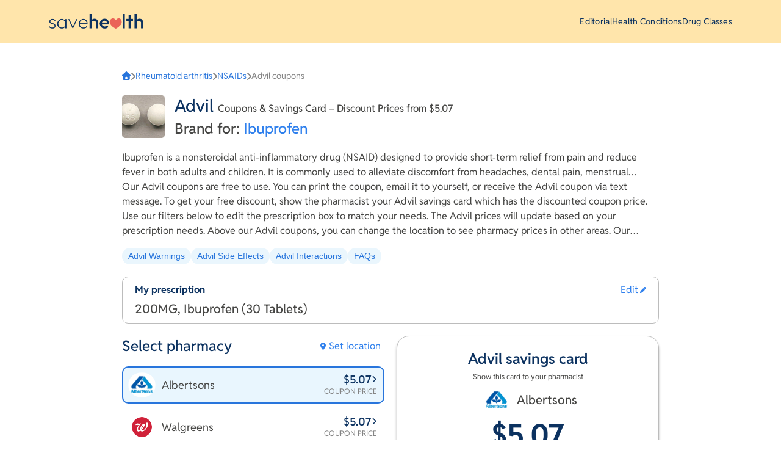

--- FILE ---
content_type: text/html; charset=utf-8
request_url: https://savehealth.com/advil
body_size: 43116
content:
<!DOCTYPE html><html lang="en"><head><meta charSet="utf-8" data-next-head=""/><meta name="viewport" content="width=device-width, initial-scale=1, shrink-to-fit=no" data-next-head=""/><meta name="theme-color" content="#FFECC0" data-next-head=""/><link rel="preconnect" href="https://images.ctfassets.net/" data-next-head=""/><link rel="preconnect" href="https://assets.ctfassets.net/" data-next-head=""/><link rel="preconnect" href="https://cdn.segment.com/" data-next-head=""/><link rel="icon" href="/favicon.svg" type="image/svg+xml" data-next-head=""/><link rel="icon" href="/favicon.png" type="image/png" data-next-head=""/><link rel="icon" href="/favicon.ico" type="image/x-icon" data-next-head=""/><link href="https://images.ctfassets.net/bxh7kl71blo8/2g8pCbbYXgOLaOdFX4zJqk/6067085c69fcb8287dc697f412266a20/Savehealth_Favicon.png" rel="icon" data-next-head=""/><title data-next-head="">Advil Coupons from $5.07 - Free Discount Savings Card</title><meta name="description" content="Currently the lowest price for Advil is $5.07 on SaveHealth. Save money using our free Advil coupons. Compare prices at pharmacies near you for different prescriptions. Check the cost and show the pharmacist our Advil savings card to get your discount." data-next-head=""/><link rel="canonical" href="https://savehealth.com/advil" data-next-head=""/><meta property="og:title" content="Advil Coupons from $5.07 - Free Discount Savings Card" data-next-head=""/><meta property="og:description" content="Currently the lowest price for Advil is $5.07 on SaveHealth. Save money using our free Advil coupons. Compare prices at pharmacies near you for different prescriptions. Check the cost and show the pharmacist our Advil savings card to get your discount." data-next-head=""/><meta property="og:url" content="https://savehealth.com/advil" data-next-head=""/><meta property="og:type" content="website" data-next-head=""/><meta property="og:site_name" content="SaveHealth" data-next-head=""/><meta property="og:image" content="https://images.ctfassets.net/bxh7kl71blo8/2g8pCbbYXgOLaOdFX4zJqk/6067085c69fcb8287dc697f412266a20/Savehealth_Favicon.png" data-next-head=""/><meta property="og:image:alt" content="Advil Coupons from $5.07 - Free Discount Savings Card" data-next-head=""/><meta property="og:image:width" content="32" data-next-head=""/><meta property="og:image:height" content="32" data-next-head=""/><meta property="og:image:type" content="image/png" data-next-head=""/><meta name="twitter:card" content="summary" data-next-head=""/><script type="application/ld+json" data-next-head="">{"@context":"https://schema.org","@type":"Drug","name":"Ibuprofen","drugUnit":"200mg","dosageForm":"tablet","isAvailableGenerically":true,"identifier":{"@type":"PropertyValue","name":"NDC","description":"US National Drug Code","value":"00904791251"},"nonProprietaryName":"Ibuprofen","isProprietary":true,"sku":"advil","description":"Ibuprofen is used to relieve pain from various conditions such as headache, dental pain, menstrual cramps, muscle aches, or arthritis. It is also used to reduce fever and to relieve minor aches and pain due to the common cold or flu. Ibuprofen is a nonsteroidal anti-inflammatory drug (NSAID). It works by blocking your body's production of certain natural substances that cause inflammation. This effect helps to decrease swelling, pain, or fever.    If you are treating a chronic condition such as arthritis, ask your doctor about non-drug treatments and/or using other medications to treat your pain.     Check the ingredients on the label even if you have used the product before. The manufacturer may have changed the ingredients. Also, products with similar names may contain different ingredients meant for different purposes. Taking the wrong product could harm you.","image":["https://cdn.hellohippo.com/assets/drugs/010516.jpg"],"offers":{"@type":"Offer","priceCurrency":"USD","availability":"https://schema.org/InStock","price":5.07,"url":"advil"}}</script><script type="application/ld+json" data-next-head="">{"@context":"https://schema.org","@type":"BreadcrumbList","itemListElement":[{"@type":"ListItem","position":1,"item":{"@id":"https://savehealth.com/","name":"Home"}},{"@type":"ListItem","position":2,"item":{"@id":"https://savehealth.com/conditions/rheumatoid-arthritis","name":"Rheumatoid arthritis"}},{"@type":"ListItem","position":3,"item":{"@id":"https://savehealth.com/drug-classes/nsaids","name":"NSAIDs"}}]}</script><script type="application/ld+json" data-next-head="">{"@context":"https://schema.org","@type":"BreadcrumbList","itemListElement":[{"@type":"ListItem","position":1,"item":{"@id":"https://savehealth.com/","name":"Home"}},{"@type":"ListItem","position":2,"item":{"@id":"https://savehealth.com/conditions/rheumatoid-arthritis","name":"Rheumatoid arthritis"}},{"@type":"ListItem","position":3,"item":{"@id":"https://savehealth.com/drug-classes/nsaids","name":"NSAIDs"}}]}</script><script id="__ENV_DATA__" type="application/json" data-nscript="beforeInteractive">{"NEXT_PUBLIC_ALGOLIA_API_KEY":"2ed819861c0ea7acf8ed5f93854d9a81","NEXT_PUBLIC_ALGOLIA_APPLICATION_ID":"AMZSSUIC5E","NEXT_PUBLIC_MEDICATIONS_INDEX":"medications-v2-production","NEXT_PUBLIC_PHARMACIES_INDEX":"pharmacies-production","NEXT_PUBLIC_SEGMENT_API_KEY":"esSyFR2f8UupYhXG7WHksUhGQKICBCaw","NEXT_PUBLIC_GOOGLE_MAP_PUBLIC_KEY":"AIzaSyBF5bEUgOraASn6TwOgnMnJ2Z1-XF1wbNc","NEXT_PUBLIC_CARD_IMG_HOST":"card.hippo.tools","NEXT_PUBLIC_CLIENT_NAME":"savehealth","NEXT_PUBLIC_RUM_MONITOR_GUEST_ARN":"arn:aws:iam::518410979209:role/rum-cognito-unauthenticated-telemetry-prod-us-east-1","NEXT_PUBLIC_RUM_MONITOR_IDENTITY_POOL_ID":"us-east-1:bf5be293-6ba8-4fba-8c1e-48a508338f5c","NEXT_PUBLIC_RUM_MONITOR_REGION":"us-east-1","NEXT_PUBLIC_RUM_APP_ID":"56de875c-b2c2-4696-bd58-196b7c457757","NEXT_PUBLIC_CLIENT_DOMAIN_NAME":"savehealth.com","NEXT_PUBLIC_CLIENT_DISPLAY_NAME":"SaveHealth","NEXT_PUBLIC_BASE_PATH":"","NEXT_PUBLIC_SAMSUNG_PARTNER_ID":"4079838021568138496","NEXT_PUBLIC_SAMSUNG_CARD_ID":"3hcf1lhetpug0","NEXT_PUBLIC_SAMSUNG_RD_CLICK_URL":"https://us-rd.mcsvc.samsung.com/statistics/click/addtowlt?ep=C50C3754FEB24833B30C10B275BB6AB8;cc=GC;ii=4063269063441135936;co=4079838021568138496;cp=1288017491089625089;si=24;pg=4058691328745130560;pi=Aqz68EBXSx6Mv9jsaZxzaA;tp=4085294543081138496;li=0","NEXT_PUBLIC_SAMSUNG_RD_IMPRESSIONS_URL":"https://us-rd.mcsvc.samsung.com/statistics/impression/addtowlt?ep=C50C3754FEB24833B30C10B275BB6AB8;cc=GC;ii=4063269063441135936;co=4079838021568138496;cp=1288017491089625089;si=24;pg=4058691328745130560;pi=Aqz68EBXSx6Mv9jsaZxzaA;tp=4085294543081138496;li=0","NEXT_PUBLIC_DEPLOYMENT_ENV":"production"}</script><noscript data-n-css=""></noscript><script defer="" noModule="" src="/_next/static/chunks/polyfills-42372ed130431b0a.js"></script><script defer="" src="/_next/static/chunks/7212.629ed1a9aacd105a.js"></script><script defer="" src="/_next/static/chunks/6600.badb47594ddf6075.js"></script><script defer="" src="/_next/static/chunks/6763.3cd75cb7dc3ee194.js"></script><script defer="" src="/_next/static/chunks/8694.aed2056089c7a186.js"></script><script src="/_next/static/chunks/webpack-9a8dd6d8298e8bb1.js" defer=""></script><script src="/_next/static/chunks/framework-77dff60c8c44585c.js" defer=""></script><script src="/_next/static/chunks/main-b7cf86fbd1bc39d4.js" defer=""></script><script src="/_next/static/chunks/pages/_app-10500c42ff2c29c3.js" defer=""></script><script src="/_next/static/chunks/fcc4eefa-5a676077d5d38432.js" defer=""></script><script src="/_next/static/chunks/2122-64d714bb4cf4b3d1.js" defer=""></script><script src="/_next/static/chunks/7792-7a6eec838b798524.js" defer=""></script><script src="/_next/static/chunks/8992-1779b5b071202101.js" defer=""></script><script src="/_next/static/chunks/208-aaa248ec8896ef1e.js" defer=""></script><script src="/_next/static/chunks/2826-7ca44d976a572698.js" defer=""></script><script src="/_next/static/chunks/4575-6427b066f86485d4.js" defer=""></script><script src="/_next/static/chunks/8199-a58d2792263f19d4.js" defer=""></script><script src="/_next/static/chunks/4208-8521f705e4ef9b3d.js" defer=""></script><script src="/_next/static/chunks/4689-7f7a1bc6c12ab23b.js" defer=""></script><script src="/_next/static/chunks/1079-59e35cd4e916f03d.js" defer=""></script><script src="/_next/static/chunks/7439-33fba38ca6335a91.js" defer=""></script><script src="/_next/static/chunks/5478-2425af1f49003632.js" defer=""></script><script src="/_next/static/chunks/pages/%5BdrugName%5D-a0a6ffc6c0e8b5af.js" defer=""></script><script src="/_next/static/98ZqggMKWai_pTWhbz-Ay/_buildManifest.js" defer=""></script><script src="/_next/static/98ZqggMKWai_pTWhbz-Ay/_ssgManifest.js" defer=""></script><style data-styled="" data-styled-version="6.1.19">.eFoiGI{background:#FFE5AB;color:#0C3260;line-height:60px;position:fixed;top:0;width:100%;z-index:10;}/*!sc*/
data-styled.g5[id="sc-69f3995b-0"]{content:"eFoiGI,"}/*!sc*/
.djNxEr{display:flex;gap:1rem;flex-shrink:0;justify-content:space-between;align-items:center;height:70px;line-height:normal;max-width:70rem;margin:0 auto;padding:0 1rem;}/*!sc*/
@media (max-width: 767.98px){.djNxEr{height:48px;line-height:48px;}}/*!sc*/
@media (max-width: 767.98px){.djNxEr{display:none;}}/*!sc*/
data-styled.g6[id="sc-69f3995b-1"]{content:"djNxEr,"}/*!sc*/
.dIcMzq{display:flex;gap:1rem;flex-shrink:0;justify-content:space-between;align-items:center;height:70px;line-height:normal;max-width:70rem;margin:0 auto;padding:0 1rem;padding:0;}/*!sc*/
@media (max-width: 767.98px){.dIcMzq{height:48px;line-height:48px;}}/*!sc*/
@media (min-width: 768px){.dIcMzq{display:none;}}/*!sc*/
data-styled.g7[id="sc-69f3995b-2"]{content:"dIcMzq,"}/*!sc*/
.hhrijx{color:#FFFFFF;background:#408afc;font-family:tertiary,secondary,sans-serif;font-size:0.875rem;font-weight:700;line-height:1.0625rem;padding:5px 10px;margin:0;border:none;border-radius:5px;text-align:center;cursor:pointer;width:auto;height:31;transition:0.3s;}/*!sc*/
.hhrijx:hover{background:#236ad9;text-decoration:none;}/*!sc*/
data-styled.g9[id="sc-2697fd19-1"]{content:"hhrijx,"}/*!sc*/
.bxVppJ{display:grid;height:auto;grid-auto-flow:row;grid-auto-rows:minmax(20px, auto);grid-template-rows:auto;grid-template-columns:repeat(1, 1fr);gap:8px;justify-content:center;}/*!sc*/
.eQsiko{display:grid;height:auto;grid-auto-flow:row;grid-auto-rows:minmax(20px, auto);grid-template-rows:auto;grid-template-columns:repeat(12, 1fr);gap:8px;}/*!sc*/
.dWebLX{display:grid;height:auto;grid-auto-flow:row;grid-auto-rows:minmax(20px, auto);grid-template-rows:auto;grid-template-columns:auto;gap:8px;}/*!sc*/
data-styled.g10[id="sc-c1c019d9-0"]{content:"bxVppJ,eQsiko,dWebLX,"}/*!sc*/
.dAwBUc{color:#0C3260;display:block;font-family:secondary,primary,sans-serif;font-size:16px;font-weight:400;line-height:22px;font-family:primary,sans-serif;letter-spacing:normal;font-weight:700;}/*!sc*/
@media (max-width: 991.98px){.dAwBUc{font-size:15px;font-weight:400;line-height:22px;font-family:primary,sans-serif;letter-spacing:normal;font-weight:700;}}/*!sc*/
.dAwBUc a{color:#408afc;}/*!sc*/
.dAwBUc a:hover{color:#236ad9;}/*!sc*/
.eznPMw{color:#464644;display:block;font-family:secondary,primary,sans-serif;font-size:16px;font-weight:400;line-height:22px;font-family:primary,sans-serif;letter-spacing:normal;font-weight:400;}/*!sc*/
@media (max-width: 991.98px){.eznPMw{font-size:15px;font-weight:400;line-height:22px;font-family:primary,sans-serif;letter-spacing:normal;font-weight:400;}}/*!sc*/
.eznPMw a{color:#408afc;}/*!sc*/
.eznPMw a:hover{color:#236ad9;}/*!sc*/
.ibvgMF{color:#464644;display:block;font-family:secondary,primary,sans-serif;font-size:20px;font-weight:600;line-height:25px;font-family:primary,sans-serif;letter-spacing:normal;font-weight:500;}/*!sc*/
@media (max-width: 991.98px){.ibvgMF{font-size:18px;font-weight:600;line-height:24px;font-family:primary,sans-serif;letter-spacing:normal;font-weight:500;}}/*!sc*/
.ibvgMF a{color:#408afc;}/*!sc*/
.ibvgMF a:hover{color:#236ad9;}/*!sc*/
.djNpHj{color:#0C3260;display:block;font-family:secondary,primary,sans-serif;font-size:24px;font-weight:600;line-height:34px;font-family:primary,sans-serif;letter-spacing:normal;}/*!sc*/
@media (max-width: 991.98px){.djNpHj{font-size:24px;font-weight:600;line-height:30px;font-family:primary,sans-serif;letter-spacing:normal;}}/*!sc*/
.djNpHj a{color:#408afc;}/*!sc*/
.djNpHj a:hover{color:#236ad9;}/*!sc*/
.cUSStq{color:#464644;display:block;font-family:secondary,primary,sans-serif;font-size:16px;font-weight:400;line-height:22px;font-family:primary,sans-serif;letter-spacing:normal;margin:0 0 0 5px;font-weight:400;}/*!sc*/
@media (max-width: 991.98px){.cUSStq{font-size:15px;font-weight:400;line-height:22px;font-family:primary,sans-serif;letter-spacing:normal;font-weight:400;}}/*!sc*/
.cUSStq a{color:#408afc;}/*!sc*/
.cUSStq a:hover{color:#236ad9;}/*!sc*/
.EVQxg{color:#464644;display:block;font-family:secondary,primary,sans-serif;font-size:18px;font-weight:600;line-height:21px;font-family:primary,sans-serif;letter-spacing:normal;font-weight:400;}/*!sc*/
@media (max-width: 991.98px){.EVQxg{font-size:16px;font-weight:600;line-height:20px;font-family:primary,sans-serif;letter-spacing:normal;font-weight:400;}}/*!sc*/
.EVQxg a{color:#408afc;}/*!sc*/
.EVQxg a:hover{color:#236ad9;}/*!sc*/
.XcTkU{color:#0C3260;display:block;font-family:secondary,primary,sans-serif;font-size:18px;font-weight:600;line-height:21px;font-family:primary,sans-serif;letter-spacing:normal;font-weight:600;}/*!sc*/
@media (max-width: 991.98px){.XcTkU{font-size:16px;font-weight:600;line-height:20px;font-family:primary,sans-serif;letter-spacing:normal;font-weight:600;}}/*!sc*/
.XcTkU a{color:#408afc;}/*!sc*/
.XcTkU a:hover{color:#236ad9;}/*!sc*/
.gDGreD{color:#464644;display:block;font-family:secondary,primary,sans-serif;font-size:12px;font-weight:400;line-height:16px;font-family:primary,sans-serif;letter-spacing:normal;}/*!sc*/
@media (max-width: 991.98px){.gDGreD{font-size:12px;font-weight:400;line-height:16px;font-family:primary,sans-serif;letter-spacing:normal;}}/*!sc*/
.gDGreD a{color:#408afc;}/*!sc*/
.gDGreD a:hover{color:#236ad9;}/*!sc*/
.dnPncA{color:#464644;display:block;font-family:secondary,primary,sans-serif;font-size:18px;font-weight:600;line-height:21px;font-family:primary,sans-serif;letter-spacing:normal;}/*!sc*/
@media (max-width: 991.98px){.dnPncA{font-size:16px;font-weight:600;line-height:20px;font-family:primary,sans-serif;letter-spacing:normal;}}/*!sc*/
.dnPncA a{color:#408afc;}/*!sc*/
.dnPncA a:hover{color:#236ad9;}/*!sc*/
.kSlubR{color:#464644;display:block;font-family:secondary,primary,sans-serif;font-size:15px;font-weight:400;line-height:22px;font-family:primary,sans-serif;letter-spacing:normal;}/*!sc*/
@media (max-width: 991.98px){.kSlubR{font-size:14px;font-weight:400;line-height:21px;font-family:primary,sans-serif;letter-spacing:normal;}}/*!sc*/
.kSlubR a{color:#408afc;}/*!sc*/
.kSlubR a:hover{color:#236ad9;}/*!sc*/
.coGfgF{color:#464644;display:block;font-family:secondary,primary,sans-serif;font-size:10px;font-weight:400;line-height:16px;font-family:primary,sans-serif;letter-spacing:normal;}/*!sc*/
@media (max-width: 991.98px){.coGfgF{font-size:9px;font-weight:400;line-height:14px;font-family:primary,sans-serif;letter-spacing:normal;}}/*!sc*/
.coGfgF a{color:#408afc;}/*!sc*/
.coGfgF a:hover{color:#236ad9;}/*!sc*/
.cWuEnF{color:#464644;display:block;font-family:secondary,primary,sans-serif;font-size:15px;font-weight:400;line-height:22px;font-family:primary,sans-serif;letter-spacing:normal;margin:0 0 20px 10px;font-weight:400;}/*!sc*/
@media (max-width: 991.98px){.cWuEnF{font-size:14px;font-weight:400;line-height:21px;font-family:primary,sans-serif;letter-spacing:normal;font-weight:400;}}/*!sc*/
.cWuEnF a{color:#408afc;}/*!sc*/
.cWuEnF a:hover{color:#236ad9;}/*!sc*/
.exGCaW{color:#464644;display:block;font-family:secondary,primary,sans-serif;font-size:15px;font-weight:400;line-height:22px;font-family:primary,sans-serif;letter-spacing:normal;margin:0;font-weight:400;}/*!sc*/
@media (max-width: 991.98px){.exGCaW{font-size:14px;font-weight:400;line-height:21px;font-family:primary,sans-serif;letter-spacing:normal;font-weight:400;}}/*!sc*/
.exGCaW a{color:#408afc;}/*!sc*/
.exGCaW a:hover{color:#236ad9;}/*!sc*/
.ifNbgL{color:#0C3260;display:block;font-family:secondary,primary,sans-serif;font-size:24px;font-weight:600;line-height:34px;font-family:primary,sans-serif;letter-spacing:normal;font-weight:500;}/*!sc*/
@media (max-width: 991.98px){.ifNbgL{font-size:24px;font-weight:600;line-height:30px;font-family:primary,sans-serif;letter-spacing:normal;font-weight:500;}}/*!sc*/
.ifNbgL a{color:#408afc;}/*!sc*/
.ifNbgL a:hover{color:#236ad9;}/*!sc*/
.fKrBl{color:#0C3260;display:block;font-family:secondary,primary,sans-serif;font-size:32px;font-weight:700;line-height:42px;font-family:primary,sans-serif;letter-spacing:normal;height:fit-content;}/*!sc*/
@media (max-width: 991.98px){.fKrBl{font-size:28px;font-weight:700;line-height:36px;font-family:primary,sans-serif;letter-spacing:normal;}}/*!sc*/
.fKrBl a{color:#408afc;}/*!sc*/
.fKrBl a:hover{color:#236ad9;}/*!sc*/
.fKrBl >*{margin:0;padding:0;}/*!sc*/
.cujPtA{color:#0C3260;display:inline;font-family:secondary,primary,sans-serif;font-size:18px;font-weight:400;line-height:23px;font-family:primary,sans-serif;letter-spacing:normal;margin:0.813rem 0;padding:0 0.5rem 0 0;}/*!sc*/
@media (max-width: 991.98px){.cujPtA{font-size:16px;font-weight:400;line-height:22px;font-family:primary,sans-serif;letter-spacing:normal;}}/*!sc*/
.cujPtA a{color:#408afc;}/*!sc*/
.cujPtA a:hover{color:#236ad9;}/*!sc*/
.brPCMR{color:#464644;display:block;font-family:secondary,primary,sans-serif;font-size:16px;font-weight:400;line-height:22px;font-family:primary,sans-serif;letter-spacing:normal;height:fit-content;}/*!sc*/
@media (max-width: 991.98px){.brPCMR{font-size:15px;font-weight:400;line-height:22px;font-family:primary,sans-serif;letter-spacing:normal;}}/*!sc*/
.brPCMR a{color:#408afc;}/*!sc*/
.brPCMR a:hover{color:#236ad9;}/*!sc*/
.brPCMR >*{margin:1rem 0;padding:0;}/*!sc*/
data-styled.g14[id="sc-492a9c66-0"]{content:"dAwBUc,eznPMw,ibvgMF,djNpHj,cUSStq,EVQxg,XcTkU,gDGreD,dnPncA,kSlubR,coGfgF,cWuEnF,exGCaW,ifNbgL,fKrBl,cujPtA,brPCMR,"}/*!sc*/
.fcZGX{font-size:14px;font-weight:400;line-height:1.5;font-family:primary,sans-serif,sans-serif;letter-spacing:0.02em;color:#464644;margin:revert;text-align:initial;}/*!sc*/
data-styled.g15[id="sc-cf6fe78b-0"]{content:"fcZGX,"}/*!sc*/
.kZBslw{font-size:14px;font-weight:400;line-height:1.5;font-family:primary,sans-serif,sans-serif;letter-spacing:normal;color:#838383;}/*!sc*/
.fEzlXA{font-size:14px;font-weight:400;line-height:1.5;font-family:primary,sans-serif,sans-serif;letter-spacing:0.02em;color:#464644;}/*!sc*/
.NutSL{font-size:24px;font-weight:600;line-height:1.25;font-family:primary,sans-serif,sans-serif;letter-spacing:normal;color:#2875DC;}/*!sc*/
.kjkFWw{font-size:16px;font-weight:400;line-height:1.75;font-family:primary,sans-serif,sans-serif;letter-spacing:normal;color:#219653;}/*!sc*/
.dOeTbW{font-size:14px;font-weight:400;line-height:1.5;font-family:primary,sans-serif,sans-serif;letter-spacing:0.02em;color:#219653;}/*!sc*/
.mXEoU{font-size:16px;font-weight:600;line-height:1.50;font-family:primary,sans-serif,sans-serif;letter-spacing:normal;color:#2875DC;}/*!sc*/
data-styled.g16[id="sc-cf6fe78b-1"]{content:"kZBslw,fEzlXA,NutSL,kjkFWw,dOeTbW,mXEoU,"}/*!sc*/
.gnYaij{font-size:14px;font-weight:400;line-height:1.5;font-family:primary,sans-serif,sans-serif;letter-spacing:normal;color:#2875DC;transition:0.3s;}/*!sc*/
.gnYaij:hover{color:#165BB9;}/*!sc*/
.jTyZSk{font-size:18px;font-weight:600;line-height:1.25;font-family:primary,sans-serif,sans-serif;letter-spacing:0.01em;color:#0C3260;transition:0.3s;}/*!sc*/
.jTyZSk:hover{color:#165BB9;}/*!sc*/
.fLkcdg{font-size:16px;font-weight:600;line-height:1.50;font-family:primary,sans-serif,sans-serif;letter-spacing:normal;color:#0C3260;transition:0.3s;}/*!sc*/
.fLkcdg:hover{color:#165BB9;}/*!sc*/
data-styled.g17[id="sc-cf6fe78b-2"]{content:"gnYaij,jTyZSk,fLkcdg,"}/*!sc*/
.iKOGjI{font-size:48px;font-weight:600;line-height:1.25;font-family:primary,sans-serif,sans-serif;letter-spacing:-0.01em;color:#0C3260;margin:revert;text-align:initial;}/*!sc*/
@media (max-width: 991.98px){.iKOGjI{font-size:30px;font-weight:600;line-height:1.15;font-family:primary,sans-serif,sans-serif;letter-spacing:normal;}}/*!sc*/
data-styled.g19[id="sc-cf6fe78b-4"]{content:"iKOGjI,"}/*!sc*/
.kOtHcT{font-size:36px;font-weight:600;line-height:1.3;font-family:primary,sans-serif,sans-serif;letter-spacing:normal;color:#0C3260;margin:revert;text-align:initial;}/*!sc*/
@media (max-width: 991.98px){.kOtHcT{font-size:24px;font-weight:600;line-height:1.25;font-family:primary,sans-serif,sans-serif;letter-spacing:normal;}}/*!sc*/
data-styled.g20[id="sc-cf6fe78b-5"]{content:"kOtHcT,"}/*!sc*/
.Rhnok{font-size:24px;font-weight:500;line-height:1.25;font-family:primary,sans-serif,sans-serif;letter-spacing:normal;color:#0C3260;margin:0 0 10px;text-align:initial;}/*!sc*/
@media (max-width: 991.98px){.Rhnok{font-size:18px;font-weight:600;line-height:1.25;font-family:primary,sans-serif,sans-serif;letter-spacing:0.01em;}}/*!sc*/
data-styled.g21[id="sc-cf6fe78b-6"]{content:"Rhnok,"}/*!sc*/
.hMcdZt{height:100%;min-width:0;grid-column-end:span 6;grid-row-end:span 1;}/*!sc*/
.NYIIl{height:100%;min-width:0;grid-column-end:span 6;grid-row-end:span 1;text-align:center;}/*!sc*/
.gjddbu{height:100%;min-width:0;grid-column-end:span 1;grid-row-end:span 1;}/*!sc*/
data-styled.g23[id="sc-c9e71176-0"]{content:"hMcdZt,NYIIl,gjddbu,"}/*!sc*/
.jieTDw{white-space:nowrap;text-overflow:ellipsis;overflow:hidden;}/*!sc*/
data-styled.g34[id="sc-ca994987-0"]{content:"jieTDw,"}/*!sc*/
.ivvIMZ{white-space:nowrap;text-overflow:ellipsis;overflow:hidden;}/*!sc*/
data-styled.g35[id="sc-ca994987-1"]{content:"ivvIMZ,"}/*!sc*/
.gcXKjR{max-width:calc(100vw - 40px);margin:1.25rem 0 0 0;display:flex;justify-content:flex-start;align-items:center;gap:6px;}/*!sc*/
data-styled.g37[id="sc-ca994987-3"]{content:"gcXKjR,"}/*!sc*/
.WLbvJ.WLbvJ.WLbvJ{color:#838383;}/*!sc*/
data-styled.g38[id="sc-ca994987-4"]{content:"WLbvJ,"}/*!sc*/
.bhxrgg{width:100%;min-height:100px;background-color:#F1F1F1;box-shadow:0 2px 4px 0 rgba(0,0,0,0.5);padding-top:70px;padding-bottom:50px;color:#000000;}/*!sc*/
.bhxrgg >*{font-family:secondary,sans-serif;}/*!sc*/
@media (max-width: 991.98px){.bhxrgg{padding:30px 0;}}/*!sc*/
data-styled.g42[id="sc-c96a1e91-0"]{content:"bhxrgg,"}/*!sc*/
.QyeEQ{max-width:65rem;padding-left:25px;padding-right:25px;margin:0 auto;display:flex;align-items:start;position:relative;}/*!sc*/
@media (max-width: 991.98px){.QyeEQ{padding-left:25px;padding-right:25px;flex-direction:column;}}/*!sc*/
data-styled.g43[id="sc-c96a1e91-1"]{content:"QyeEQ,"}/*!sc*/
.ivPsXX{display:flex;justify-content:space-between;}/*!sc*/
@media (max-width: 991.98px){.ivPsXX{flex-direction:column;}}/*!sc*/
data-styled.g44[id="sc-c96a1e91-2"]{content:"ivPsXX,"}/*!sc*/
.cDypiO{list-style:none;margin:0 0 10px 0;padding:0;display:flex;gap:0.2rem;}/*!sc*/
@media (max-width: 991.98px){.cDypiO{flex-direction:column;}}/*!sc*/
data-styled.g45[id="sc-c96a1e91-3"]{content:"cDypiO,"}/*!sc*/
.knwXjy{text-transform:uppercase;color:#000000;transition:all 0.25s ease-out;text-decoration:none;font-weight:700;margin-right:10px;font-size:16px;font-weight:500;line-height:18px;font-family:primary,sans-serif;letter-spacing:normal;}/*!sc*/
.knwXjy :hover{cursor:pointer;}/*!sc*/
@media (max-width: 991.98px){.knwXjy{text-align:center;margin:5px auto;}}/*!sc*/
data-styled.g47[id="sc-c96a1e91-5"]{content:"knwXjy,"}/*!sc*/
.bOiYbl{font-size:0.75rem;margin:0 0 20px;color:#464644;font-size:12px;font-weight:400;line-height:1.5;font-family:primary,sans-serif,sans-serif;letter-spacing:normal;}/*!sc*/
@media (max-width: 991.98px){.bOiYbl{text-align:center;}}/*!sc*/
.bOiYbl a{color:#2875DC;white-space:nowrap;}/*!sc*/
.bOiYbl a:hover{color:#165BB9;}/*!sc*/
.bOiYbl a[href*="cookies-preferences"]{padding-right:1.8rem;position:relative;line-height:1.2;}/*!sc*/
.bOiYbl a[href*="cookies-preferences"]::after{content:"";position:absolute;right:0;top:45%;transform:translateY(-50%);width:1.6rem;height:1.6rem;background-repeat:no-repeat;background-size:1.6rem 1.6rem;background-image:url("/choices.svg");}/*!sc*/
.bOiYbl >*{font-size:inherit;}/*!sc*/
data-styled.g49[id="sc-c96a1e91-7"]{content:"bOiYbl,"}/*!sc*/
.dmUYjK{margin-right:40px;}/*!sc*/
@media (max-width: 991.98px){.dmUYjK{margin:0 auto 20px auto;}}/*!sc*/
data-styled.g50[id="sc-c96a1e91-8"]{content:"dmUYjK,"}/*!sc*/
.DDWYi{position:relative;top:0px;left:0px;}/*!sc*/
@media (min-width: 992px){.DDWYi{max-width:140px;max-width:155px;}}/*!sc*/
@media (max-width: 991.98px){.DDWYi{max-width:auto;height:40px;top:0px;left:0px;}}/*!sc*/
data-styled.g51[id="sc-c96a1e91-9"]{content:"DDWYi,"}/*!sc*/
.bKUjBn{margin:20px auto 0 auto;}/*!sc*/
@media (min-width: 992px){.bKUjBn{position:absolute;top:0;right:25px;margin:0;}}/*!sc*/
data-styled.g52[id="sc-c96a1e91-10"]{content:"bKUjBn,"}/*!sc*/
.autosuggestContainer--regular{width:100%;}/*!sc*/
.autosuggestContainer--header{width:100%;}/*!sc*/
.containerOpen--regular{border:1px solid #979797;border-radius:8px;background-color:#fff;box-shadow:2px 2px 4px 0 rgba(0,0,0,0.5);width:100%;position:absolute;z-index:1;}/*!sc*/
.containerOpen--mobile{background-color:#fff;height:calc(100vh - 60px);width:100%;position:absolute;top:60px;left:0;right:0;border-radius:0;}/*!sc*/
.containerOpen--header{border:1px solid #979797;border-radius:8px;background-color:#fff;box-shadow:2px 2px 4px 0 rgba(0,0,0,0.5);}/*!sc*/
.suggestionsList--regular{margin:0;padding:0;list-style-type:none;border-radius:8px;}/*!sc*/
.suggestionsList--mobile{margin:0;padding:0;list-style-type:none;width:100%;position:absolute;z-index:1;border-radius:0;}/*!sc*/
.suggestionsList--header{margin:0;padding:0;list-style-type:none;border-radius:8px;}/*!sc*/
.suggestion--mobile{border-bottom:1px solid #979797;}/*!sc*/
data-styled.g56[id="sc-global-kLJfvq1"]{content:"sc-global-kLJfvq1,"}/*!sc*/
.MobileSearchInput_overlay{position:fixed;top:0;left:0;right:0;bottom:0;background-color:rgba(255,255,255,0.89);z-index:111;overflow-x:auto;}/*!sc*/
data-styled.g59[id="sc-global-hISnaG1"]{content:"sc-global-hISnaG1,"}/*!sc*/
.jXAbhi.jXAbhi.jXAbhi{position:absolute;top:0;left:0;right:0;outline:none;background:#f3f3f3;}/*!sc*/
data-styled.g60[id="sc-adedfa3b-0"]{content:"jXAbhi,"}/*!sc*/
.LPODM{margin-top:48px;}/*!sc*/
@media (min-width: 768px){.LPODM{margin-top:70px;}}/*!sc*/
data-styled.g64[id="sc-3608d7f7-0"]{content:"LPODM,"}/*!sc*/
.OVlBO.OVlBO.OVlBO{min-height:calc(100vh - 50px);}/*!sc*/
@media (min-width: 768px){.OVlBO.OVlBO.OVlBO{background-color:#FFFFFF;}}/*!sc*/
data-styled.g65[id="sc-3608d7f7-1"]{content:"OVlBO,"}/*!sc*/
html{line-height:1.15;-webkit-text-size-adjust:100%;}/*!sc*/
body{margin:0;}/*!sc*/
main{display:block;}/*!sc*/
h1{font-size:2em;margin:0.67em 0;}/*!sc*/
hr{box-sizing:content-box;height:0;overflow:visible;}/*!sc*/
pre{font-family:monospace,monospace;font-size:1em;}/*!sc*/
a{background-color:transparent;}/*!sc*/
abbr[title]{border-bottom:none;text-decoration:underline;text-decoration:underline dotted;}/*!sc*/
b,strong{font-weight:bolder;}/*!sc*/
code,kbd,samp{font-family:monospace,monospace;font-size:1em;}/*!sc*/
small{font-size:80%;}/*!sc*/
sub,sup{font-size:75%;line-height:0;position:relative;vertical-align:baseline;}/*!sc*/
sub{bottom:-0.25em;}/*!sc*/
sup{top:-0.5em;}/*!sc*/
img{border-style:none;}/*!sc*/
button,input,optgroup,select,textarea{font-family:inherit;font-size:100%;line-height:1.15;margin:0;}/*!sc*/
button,input{overflow:visible;}/*!sc*/
button,select{text-transform:none;}/*!sc*/
button,[type="button"],[type="reset"],[type="submit"]{-webkit-appearance:button;}/*!sc*/
button::-moz-focus-inner,[type="button"]::-moz-focus-inner,[type="reset"]::-moz-focus-inner,[type="submit"]::-moz-focus-inner{border-style:none;padding:0;}/*!sc*/
button:-moz-focusring,[type="button"]:-moz-focusring,[type="reset"]:-moz-focusring,[type="submit"]:-moz-focusring{outline:1px dotted ButtonText;}/*!sc*/
fieldset{padding:0.35em 0.75em 0.625em;}/*!sc*/
legend{box-sizing:border-box;color:inherit;display:table;max-width:100%;padding:0;white-space:normal;}/*!sc*/
progress{vertical-align:baseline;}/*!sc*/
textarea{overflow:auto;}/*!sc*/
[type="checkbox"],[type="radio"]{box-sizing:border-box;padding:0;}/*!sc*/
[type="number"]::-webkit-inner-spin-button,[type="number"]::-webkit-outer-spin-button{height:auto;}/*!sc*/
[type="search"]{-webkit-appearance:textfield;outline-offset:-2px;}/*!sc*/
[type="search"]::-webkit-search-decoration{-webkit-appearance:none;}/*!sc*/
::-webkit-file-upload-button{-webkit-appearance:button;font:inherit;}/*!sc*/
details{display:block;}/*!sc*/
summary{display:list-item;}/*!sc*/
template{display:none;}/*!sc*/
[hidden]{display:none;}/*!sc*/
html{scroll-padding-top:80px;}/*!sc*/
@media (max-width: 1199.98px){html{scroll-padding-top:50px;}}/*!sc*/
#root{overflow:hidden;min-height:100vh;}/*!sc*/
a{color:#408afc;cursor:pointer;text-decoration:none;}/*!sc*/
.ReactModal__Body--open{overflow:hidden;width:100%;height:100%;}/*!sc*/
.ReactModal__Overlay--after-open{z-index:50;}/*!sc*/
body{font-size:16px;color:#464644;font-family:primary,secondary,Helvetica,-apple-system,BlinkMacSystemFont,"Segoe UI",Arial,sans-serif,"Apple Color Emoji","Segoe UI Emoji","Segoe UI Symbol";}/*!sc*/
h1,h2,h3,h4,h5,h6{color:#0C3260;}/*!sc*/
svg:not(:root).svg-inline--fa{overflow:visible;}/*!sc*/
.svg-inline--fa{display:inline-block;font-size:inherit;height:1em;overflow:visible;vertical-align:-.125em;}/*!sc*/
.svg-inline--fa.fa-lg{vertical-align:-.225em;}/*!sc*/
.svg-inline--fa.fa-w-1{width:0.0625em;}/*!sc*/
.svg-inline--fa.fa-w-2{width:0.125em;}/*!sc*/
.svg-inline--fa.fa-w-3{width:0.1875em;}/*!sc*/
.svg-inline--fa.fa-w-4{width:0.25em;}/*!sc*/
.svg-inline--fa.fa-w-5{width:0.3125em;}/*!sc*/
.svg-inline--fa.fa-w-6{width:0.375em;}/*!sc*/
.svg-inline--fa.fa-w-7{width:0.4375em;}/*!sc*/
.svg-inline--fa.fa-w-8{width:0.5em;}/*!sc*/
.svg-inline--fa.fa-w-9{width:0.5625em;}/*!sc*/
.svg-inline--fa.fa-w-10{width:0.625em;}/*!sc*/
.svg-inline--fa.fa-w-11{width:0.6875em;}/*!sc*/
.svg-inline--fa.fa-w-12{width:0.75em;}/*!sc*/
.svg-inline--fa.fa-w-13{width:0.8125em;}/*!sc*/
.svg-inline--fa.fa-w-14{width:0.875em;}/*!sc*/
.svg-inline--fa.fa-w-15{width:0.9375em;}/*!sc*/
.svg-inline--fa.fa-w-16{width:1em;}/*!sc*/
.svg-inline--fa.fa-w-17{width:1.0625em;}/*!sc*/
.svg-inline--fa.fa-w-18{width:1.125em;}/*!sc*/
.svg-inline--fa.fa-w-19{width:1.1875em;}/*!sc*/
.svg-inline--fa.fa-w-20{width:1.25em;}/*!sc*/
.svg-inline--fa.fa-pull-left{margin-right:.3em;width:auto;}/*!sc*/
.svg-inline--fa.fa-pull-right{margin-left:.3em;width:auto;}/*!sc*/
.svg-inline--fa.fa-border{height:1.5em;}/*!sc*/
.svg-inline--fa.fa-li{width:2em;}/*!sc*/
.svg-inline--fa.fa-fw{width:1.25em;}/*!sc*/
.fa-layers svg.svg-inline--fa{bottom:0;left:0;margin:auto;position:absolute;right:0;top:0;}/*!sc*/
.fa-layers{display:inline-block;height:1em;position:relative;text-align:center;vertical-align:-.125em;width:1em;}/*!sc*/
.fa-layers svg.svg-inline--fa{-webkit-transform-origin:center center;transform-origin:center center;}/*!sc*/
.fa-layers-text,.fa-layers-counter{display:inline-block;position:absolute;text-align:center;}/*!sc*/
.fa-layers-text{left:50%;top:50%;-webkit-transform:translate(-50%,-50%);transform:translate(-50%,-50%);-webkit-transform-origin:center center;transform-origin:center center;}/*!sc*/
.fa-layers-counter{background-color:#ff253a;border-radius:1em;-webkit-box-sizing:border-box;box-sizing:border-box;color:#fff;height:1.5em;line-height:1;max-width:5em;min-width:1.5em;overflow:hidden;padding:.25em;right:0;text-overflow:ellipsis;top:0;-webkit-transform:scale(0.25);transform:scale(0.25);-webkit-transform-origin:top right;transform-origin:top right;}/*!sc*/
.fa-layers-bottom-right{bottom:0;right:0;top:auto;-webkit-transform:scale(0.25);transform:scale(0.25);-webkit-transform-origin:bottom right;transform-origin:bottom right;}/*!sc*/
.fa-layers-bottom-left{bottom:0;left:0;right:auto;top:auto;-webkit-transform:scale(0.25);transform:scale(0.25);-webkit-transform-origin:bottom left;transform-origin:bottom left;}/*!sc*/
.fa-layers-top-right{right:0;top:0;-webkit-transform:scale(0.25);transform:scale(0.25);-webkit-transform-origin:top right;transform-origin:top right;}/*!sc*/
.fa-layers-top-left{left:0;right:auto;top:0;-webkit-transform:scale(0.25);transform:scale(0.25);-webkit-transform-origin:top left;transform-origin:top left;}/*!sc*/
.fa-lg{font-size:1.33333em;line-height:0.75em;vertical-align:-.0667em;}/*!sc*/
.fa-xs{font-size:.75em;}/*!sc*/
.fa-sm{font-size:.875em;}/*!sc*/
.fa-1x{font-size:1em;}/*!sc*/
.fa-2x{font-size:2em;}/*!sc*/
.fa-3x{font-size:3em;}/*!sc*/
.fa-4x{font-size:4em;}/*!sc*/
.fa-5x{font-size:5em;}/*!sc*/
.fa-6x{font-size:6em;}/*!sc*/
.fa-7x{font-size:7em;}/*!sc*/
.fa-8x{font-size:8em;}/*!sc*/
.fa-9x{font-size:9em;}/*!sc*/
.fa-10x{font-size:10em;}/*!sc*/
.fa-fw{text-align:center;width:1.25em;}/*!sc*/
.fa-ul{list-style-type:none;margin-left:2.5em;padding-left:0;}/*!sc*/
.fa-ul>li{position:relative;}/*!sc*/
.fa-li{left:-2em;position:absolute;text-align:center;width:2em;line-height:inherit;}/*!sc*/
.fa-border{border:solid 0.08em #eee;border-radius:.1em;padding:.2em .25em .15em;}/*!sc*/
.fa-pull-left{float:left;}/*!sc*/
.fa-pull-right{float:right;}/*!sc*/
.fa.fa-pull-left,.fas.fa-pull-left,.far.fa-pull-left,.fal.fa-pull-left,.fab.fa-pull-left{margin-right:.3em;}/*!sc*/
.fa.fa-pull-right,.fas.fa-pull-right,.far.fa-pull-right,.fal.fa-pull-right,.fab.fa-pull-right{margin-left:.3em;}/*!sc*/
.fa-spin{-webkit-animation:fa-spin 2s infinite linear;animation:fa-spin 2s infinite linear;}/*!sc*/
.fa-pulse{-webkit-animation:fa-spin 1s infinite steps(8);animation:fa-spin 1s infinite steps(8);}/*!sc*/
@-webkit-keyframes fa-spin{0%{-webkit-transform:rotate(0deg);transform:rotate(0deg);}100%{-webkit-transform:rotate(360deg);transform:rotate(360deg);}}/*!sc*/
@keyframes fa-spin{0%{-webkit-transform:rotate(0deg);transform:rotate(0deg);}100%{-webkit-transform:rotate(360deg);transform:rotate(360deg);}}/*!sc*/
.fa-rotate-90{-ms-filter:"progid:DXImageTransform.Microsoft.BasicImage(rotation=1)";-webkit-transform:rotate(90deg);transform:rotate(90deg);}/*!sc*/
.fa-rotate-180{-ms-filter:"progid:DXImageTransform.Microsoft.BasicImage(rotation=2)";-webkit-transform:rotate(180deg);transform:rotate(180deg);}/*!sc*/
.fa-rotate-270{-ms-filter:"progid:DXImageTransform.Microsoft.BasicImage(rotation=3)";-webkit-transform:rotate(270deg);transform:rotate(270deg);}/*!sc*/
.fa-flip-horizontal{-ms-filter:"progid:DXImageTransform.Microsoft.BasicImage(rotation=0, mirror=1)";-webkit-transform:scale(-1,1);transform:scale(-1,1);}/*!sc*/
.fa-flip-vertical{-ms-filter:"progid:DXImageTransform.Microsoft.BasicImage(rotation=2, mirror=1)";-webkit-transform:scale(1,-1);transform:scale(1,-1);}/*!sc*/
.fa-flip-both,.fa-flip-horizontal.fa-flip-vertical{-ms-filter:"progid:DXImageTransform.Microsoft.BasicImage(rotation=2, mirror=1)";-webkit-transform:scale(-1,-1);transform:scale(-1,-1);}/*!sc*/
:root .fa-rotate-90,:root .fa-rotate-180,:root .fa-rotate-270,:root .fa-flip-horizontal,:root .fa-flip-vertical,:root .fa-flip-both{-webkit-filter:none;filter:none;}/*!sc*/
.fa-stack{display:inline-block;height:2em;position:relative;width:2.5em;}/*!sc*/
.fa-stack-1x,.fa-stack-2x{bottom:0;left:0;margin:auto;position:absolute;right:0;top:0;}/*!sc*/
.svg-inline--fa.fa-stack-1x{height:1em;width:1.25em;}/*!sc*/
.svg-inline--fa.fa-stack-2x{height:2em;width:2.5em;}/*!sc*/
.fa-inverse{color:#fff;}/*!sc*/
.sr-only{border:0;clip:rect(0,0,0,0);height:1px;margin:-1px;overflow:hidden;padding:0;position:absolute;width:1px;}/*!sc*/
.sr-only-focusable:active,.sr-only-focusable:focus{clip:auto;height:auto;margin:0;overflow:visible;position:static;width:auto;}/*!sc*/
.svg-inline--fa .fa-primary{fill:var(--fa-primary-color,currentColor);opacity:1;opacity:var(--fa-primary-opacity,1);}/*!sc*/
.svg-inline--fa .fa-secondary{fill:var(--fa-secondary-color,currentColor);opacity:0.4;opacity:var(--fa-secondary-opacity,0.4);}/*!sc*/
.svg-inline--fa.fa-swap-opacity .fa-primary{opacity:0.4;opacity:var(--fa-secondary-opacity,0.4);}/*!sc*/
.svg-inline--fa.fa-swap-opacity .fa-secondary{opacity:1;opacity:var(--fa-primary-opacity,1);}/*!sc*/
.svg-inline--fa mask .fa-primary,.svg-inline--fa mask .fa-secondary{fill:black;}/*!sc*/
.fad.fa-inverse{color:#fff;}/*!sc*/
data-styled.g66[id="sc-global-bYIsCE1"]{content:"sc-global-bYIsCE1,"}/*!sc*/
.tKztC{border-bottom:1px solid #DCDCDC;background:#FFFFFF;min-height:50px;align-items:center;display:flex;flex-direction:column;-webkit-tap-highlight-color:transparent;}/*!sc*/
.tKztC >div{width:100%;}/*!sc*/
.tKztC :hover{cursor:pointer;}/*!sc*/
data-styled.g109[id="sc-55710cf4-0"]{content:"tKztC,"}/*!sc*/
.essGVl{display:flex;justify-content:space-between;align-items:center;width:100%;}/*!sc*/
data-styled.g110[id="sc-55710cf4-1"]{content:"essGVl,"}/*!sc*/
.dePwAt{margin-top:40px;background:#FFFFFF;padding:0 0 25px;}/*!sc*/
@media (min-width: 768px){.dePwAt{padding-right:0;padding-left:0;}}/*!sc*/
data-styled.g111[id="sc-f8492faf-0"]{content:"dePwAt,"}/*!sc*/
.kdRtBD.kdRtBD.kdRtBD{justify-content:center;grid-template-columns:minmax(auto,900px);}/*!sc*/
@media (max-width: 1199.98px){.kdRtBD.kdRtBD.kdRtBD{grid-template-columns:minmax(auto,900px);}}/*!sc*/
data-styled.g112[id="sc-f8492faf-1"]{content:"kdRtBD,"}/*!sc*/
.iniIsh{display:flex;align-items:flex-start;justify-content:space-between;flex-direction:column;}/*!sc*/
@media (max-width: 991.98px){.iniIsh{flex-direction:column;}}/*!sc*/
data-styled.g113[id="sc-f8492faf-2"]{content:"iniIsh,"}/*!sc*/
.jKyTIy.jKyTIy.jKyTIy{min-width:400px;text-align:left;font-weight:500;font-size:24px;}/*!sc*/
@media (max-width: 991.98px){.jKyTIy.jKyTIy.jKyTIy{text-align:center;margin:0 auto 20px auto;}}/*!sc*/
@media (max-width: 575.98px){.jKyTIy.jKyTIy.jKyTIy{min-width:auto;}}/*!sc*/
data-styled.g114[id="sc-f8492faf-3"]{content:"jKyTIy,"}/*!sc*/
a{color:#2F80ED;}/*!sc*/
a:hover{color:#3675C7;}/*!sc*/
data-styled.g118[id="sc-global-jnCxvK1"]{content:"sc-global-jnCxvK1,"}/*!sc*/
.ciQHto{background:#2875DC;font-size:16px;font-weight:500;line-height:1.25;font-family:primary,sans-serif,sans-serif;letter-spacing:normal;color:white;border:none;border-radius:5px;flex:1;margin:0 5px;padding:10px;cursor:pointer;transition:background 0.3s;display:flex;align-items:center;justify-content:center;}/*!sc*/
.ciQHto svg{margin-right:0.5rem;}/*!sc*/
.ciQHto:hover{background:#165BB9;}/*!sc*/
.ciQHto:disabled{background:#BCBCBC;cursor:not-allowed;}/*!sc*/
data-styled.g128[id="sc-e44ba4b9-0"]{content:"ciQHto,"}/*!sc*/
.iRhPXV.iRhPXV.iRhPXV{overflow:hidden;text-overflow:ellipsis;-webkit-box-orient:vertical;-webkit-line-clamp:1;display:-webkit-box;font-size:1.5rem;font-weight:500;line-height:30px;font-family:primary,sans-serif;letter-spacing:normal;color:#464644;}/*!sc*/
@media (max-width: 991.98px){.iRhPXV.iRhPXV.iRhPXV{font-size:0.875rem;}}/*!sc*/
data-styled.g141[id="sc-34001383-0"]{content:"iRhPXV,"}/*!sc*/
._modal_overlay{position:fixed;inset:0;background-color:rgb(0 0 0 / 60%);z-index:10;}/*!sc*/
@media (max-width: 767.98px){._modal_overlay{inset:50px 0 0;background-color:rgb(255 255 255 / 100%);z-index:2;overflow-x:auto;}}/*!sc*/
data-styled.g148[id="sc-global-dgFtNJ1"]{content:"sc-global-dgFtNJ1,"}/*!sc*/
.isWbro.isWbro.isWbro{position:absolute;outline:none;inset:50% auto auto 50%;margin-right:-50%;transform:translate(-50%,-50%);width:fit-content;border:1px solid #d7d5d5;border-radius:20px;box-shadow:0px 4px 4px 0px #00000040;padding:0;background-color:white;}/*!sc*/
@media (max-width: 767.98px){.isWbro.isWbro.isWbro{max-height:720px;}}/*!sc*/
data-styled.g149[id="sc-b7fb1539-0"]{content:"isWbro,"}/*!sc*/
.gCNCLC{background:#2F80ED;}/*!sc*/
.gCNCLC:hover{background:#3675C7;}/*!sc*/
.gCNCLC:disabled{background:#838383;cursor:default;}/*!sc*/
data-styled.g152[id="sc-96d94491-1"]{content:"gCNCLC,"}/*!sc*/
.cgGleO{color:#000000;width:100%;}/*!sc*/
data-styled.g154[id="sc-6b1b504f-0"]{content:"cgGleO,"}/*!sc*/
.iYTYFi{display:-webkit-box;-webkit-box-orient:vertical;overflow:hidden;font-size:12px;font-weight:400;line-height:16px;font-family:primary,sans-serif;letter-spacing:normal;font-size:1rem;line-height:1.5rem;-webkit-line-clamp:2;}/*!sc*/
.hJihgk{display:-webkit-box;-webkit-box-orient:vertical;overflow:hidden;font-size:12px;font-weight:400;line-height:16px;font-family:primary,sans-serif;letter-spacing:normal;font-size:1rem;line-height:1.5rem;-webkit-line-clamp:4;}/*!sc*/
.mXHX{display:-webkit-box;-webkit-box-orient:vertical;overflow:hidden;font-size:12px;font-weight:400;line-height:16px;font-family:primary,sans-serif;letter-spacing:normal;font-size:1rem;line-height:1.5rem;-webkit-line-clamp:3;}/*!sc*/
data-styled.g155[id="sc-6b1b504f-1"]{content:"iYTYFi,hJihgk,mXHX,"}/*!sc*/
.cLBmQa>:first-child{margin-top:0;}/*!sc*/
data-styled.g156[id="sc-6b1b504f-2"]{content:"cLBmQa,"}/*!sc*/
.iDivuF{font-size:1rem;color:#2875DC;cursor:pointer;transition:color 0.3s;text-decoration:underline;display:inline;margin-top:0.5rem;}/*!sc*/
.iDivuF:hover{color:#165BB9;text-decoration:none;}/*!sc*/
data-styled.g157[id="sc-6b1b504f-3"]{content:"iDivuF,"}/*!sc*/
.dPVNsg{color:#464644;font-size:16px;font-weight:400;line-height:1.75;font-family:primary,sans-serif,sans-serif;letter-spacing:normal;}/*!sc*/
data-styled.g158[id="sc-12617269-0"]{content:"dPVNsg,"}/*!sc*/
.fyvrHn{display:block;}/*!sc*/
@media (max-width: 991.98px){.fyvrHn{display:block;}}/*!sc*/
data-styled.g159[id="sc-f48bf48c-0"]{content:"fyvrHn,"}/*!sc*/
.cxlghs{margin-top:1.25rem;}/*!sc*/
@media (max-width: 991.98px){.cxlghs{margin-top:0.75rem;}}/*!sc*/
data-styled.g160[id="sc-f48bf48c-1"]{content:"cxlghs,"}/*!sc*/
.rKRTg.rKRTg.rKRTg{height:70px;width:70px;flex-shrink:0;overflow:hidden;margin-right:1rem;border-radius:5px;object-fit:cover;}/*!sc*/
data-styled.g161[id="sc-f48bf48c-2"]{content:"rKRTg,"}/*!sc*/
.hNRrXQ{display:flex;align-items:center;justify-content:flex-start;margin-bottom:1.25rem;}/*!sc*/
@media (max-width: 991.98px){.hNRrXQ{margin-bottom:0.75rem;}}/*!sc*/
.hNRrXQ.hNRrXQ.hNRrXQ div:nth-of-type(3n){padding-top:1rem;}/*!sc*/
data-styled.g162[id="sc-f48bf48c-3"]{content:"hNRrXQ,"}/*!sc*/
.eeLaJW *{margin:0;}/*!sc*/
data-styled.g163[id="sc-f48bf48c-4"]{content:"eeLaJW,"}/*!sc*/
.fJPeXl.fJPeXl.fJPeXl{font-size:1.75rem;font-weight:500;line-height:24px;font-family:primary,sans-serif;letter-spacing:normal;color:#0C3260;margin:0.375rem 0;}/*!sc*/
@media (max-width: 991.98px){.fJPeXl.fJPeXl.fJPeXl{margin:0;}}/*!sc*/
data-styled.g164[id="sc-f48bf48c-5"]{content:"fJPeXl,"}/*!sc*/
.hWfWrl{font-size:1rem;color:#464644;}/*!sc*/
data-styled.g165[id="sc-f48bf48c-6"]{content:"hWfWrl,"}/*!sc*/
.iYPZAw{border:1px solid #BCBCBC;border-radius:10px;padding:10px 20px;margin-bottom:1.25rem;}/*!sc*/
.iYPZAw *{margin:0;}/*!sc*/
@media (max-width: 991.98px){.iYPZAw{margin-top:10px;}}/*!sc*/
data-styled.g191[id="sc-6917f284-0"]{content:"iYPZAw,"}/*!sc*/
.kyWtww{display:flex;align-items:center;justify-content:space-between;margin-bottom:0.5rem;}/*!sc*/
data-styled.g192[id="sc-6917f284-1"]{content:"kyWtww,"}/*!sc*/
.cgXJID{display:flex;align-items:center;cursor:pointer;}/*!sc*/
.cgXJID *{color:#2F80ED;}/*!sc*/
.cgXJID:hover *{color:#3675C7;}/*!sc*/
data-styled.g193[id="sc-6917f284-2"]{content:"cgXJID,"}/*!sc*/
.khyNfa{font-size:10px;margin-left:0.2rem;}/*!sc*/
data-styled.g194[id="sc-6917f284-3"]{content:"khyNfa,"}/*!sc*/
.cJKPBy{width:45px;flex-shrink:0;margin-right:0.6rem;margin-left:0.5rem;border-radius:50%;}/*!sc*/
.dRExBX{width:45px;flex-shrink:0;margin-right:0.6rem;margin-left:0.5rem;box-sizing:border-box;padding:0 6px;border-radius:50%;}/*!sc*/
.kNbkaH{width:73px;flex-shrink:0;margin-right:0.6rem;margin-left:0.5rem;border-radius:50%;}/*!sc*/
data-styled.g227[id="sc-50e8651b-0"]{content:"cJKPBy,dRExBX,kNbkaH,"}/*!sc*/
.cexOMX{max-width:560px;border:1px solid #bcbcbc;border-radius:20px;box-shadow:0 4px 4px 0 #00000040;padding:20px;margin:0 auto;box-sizing:border-box;background-color:white;}/*!sc*/
@media (max-width: 991.98px){.cexOMX{margin-bottom:2rem;}}/*!sc*/
@media (max-width: 767.98px){.cexOMX{min-width:100%;}}/*!sc*/
data-styled.g228[id="sc-29151e6c-0"]{content:"cexOMX,"}/*!sc*/
.gMQFEm.gMQFEm.gMQFEm{margin:0;margin-bottom:0.25rem;}/*!sc*/
data-styled.g229[id="sc-29151e6c-1"]{content:"gMQFEm,"}/*!sc*/
.cHJRhy.cHJRhy.cHJRhy{font-weight:400;text-align:center;color:#464644;}/*!sc*/
data-styled.g230[id="sc-29151e6c-2"]{content:"cHJRhy,"}/*!sc*/
.kWClrA{color:#838383;font-weight:500;}/*!sc*/
data-styled.g231[id="sc-29151e6c-3"]{content:"kWClrA,"}/*!sc*/
.cxmLNu{display:flex;align-items:center;justify-content:center;height:60px;}/*!sc*/
data-styled.g232[id="sc-29151e6c-4"]{content:"cxmLNu,"}/*!sc*/
.edSLCl{border:2px dashed #838383;border-radius:10px;padding:20px;display:flex;align-items:center;justify-content:center;}/*!sc*/
data-styled.g233[id="sc-29151e6c-5"]{content:"edSLCl,"}/*!sc*/
.gMDGHX{display:flex;flex-direction:column;}/*!sc*/
.gMDGHX:first-child{margin-right:1rem;}/*!sc*/
.gMDGHX >*{margin:0;}/*!sc*/
data-styled.g234[id="sc-29151e6c-6"]{content:"gMDGHX,"}/*!sc*/
.dwvlhj.dwvlhj.dwvlhj{display:inline;color:#0C3260;font-weight:500;flex:1;text-align:left;}/*!sc*/
.dwvlhj.dwvlhj.dwvlhj:not(:last-child){margin-bottom:10px;}/*!sc*/
data-styled.g235[id="sc-29151e6c-7"]{content:"dwvlhj,"}/*!sc*/
.hSBILr.hSBILr.hSBILr{display:inline;color:#838383;font-weight:500;flex:1;text-align:left;}/*!sc*/
.hSBILr.hSBILr.hSBILr:not(:last-child){margin-bottom:10px;}/*!sc*/
data-styled.g236[id="sc-29151e6c-8"]{content:"hSBILr,"}/*!sc*/
.OEcgn{display:flex;flex-direction:column;align-items:center;}/*!sc*/
data-styled.g237[id="sc-29151e6c-9"]{content:"OEcgn,"}/*!sc*/
.dzUKRl{margin-top:1rem;display:flex;align-items:center;justify-content:center;}/*!sc*/
data-styled.g238[id="sc-29151e6c-10"]{content:"dzUKRl,"}/*!sc*/
.gVQHFN{display:inline;margin-right:0.3rem;}/*!sc*/
data-styled.g239[id="sc-29151e6c-11"]{content:"gVQHFN,"}/*!sc*/
.biVTuh.biVTuh.biVTuh{font-weight:400;text-align:center;margin-bottom:0.5rem;}/*!sc*/
data-styled.g240[id="sc-29151e6c-12"]{content:"biVTuh,"}/*!sc*/
.jayioP{display:flex;justify-content:space-between;width:100%;}/*!sc*/
data-styled.g241[id="sc-29151e6c-13"]{content:"jayioP,"}/*!sc*/
.kylBbC{background:#2F80ED;height:40px;max-height:40px;}/*!sc*/
.kylBbC:hover{background:#3675C7;}/*!sc*/
.kylBbC:disabled{background:#838383;cursor:default;}/*!sc*/
data-styled.g242[id="sc-29151e6c-14"]{content:"kylBbC,"}/*!sc*/
.hQaxo.hQaxo.hQaxo{font-size:20px;font-weight:500;margin-left:2px;}/*!sc*/
data-styled.g244[id="sc-29151e6c-16"]{content:"hQaxo,"}/*!sc*/
.gQFfmD{width:44px;}/*!sc*/
data-styled.g245[id="sc-29151e6c-17"]{content:"gQFfmD,"}/*!sc*/
.jAKNiA.jAKNiA.jAKNiA{color:#0C3260;text-align:center;font-size:48px;font-weight:900;margin-top:1rem;margin-bottom:1.2rem;}/*!sc*/
data-styled.g285[id="sc-1ebbc2df-1"]{content:"jAKNiA,"}/*!sc*/
.bytocw{display:flex;align-items:center;justify-content:center;}/*!sc*/
data-styled.g286[id="sc-1ebbc2df-2"]{content:"bytocw,"}/*!sc*/
.jQLKLh.jQLKLh.jQLKLh{color:#464644;font-size:16px;font-weight:400;line-height:24px;}/*!sc*/
.jQLKLh.jQLKLh.jQLKLh h4+ul{column-count:2;}/*!sc*/
@media (min-width: 768px){.jQLKLh.jQLKLh.jQLKLh h4+ul{column-count:3;}}/*!sc*/
data-styled.g293[id="sc-75a6dced-0"]{content:"jQLKLh,"}/*!sc*/
.fcpcIm{gap:10px;flex-wrap:wrap;margin-top:1rem;display:flex;}/*!sc*/
data-styled.g302[id="sc-d9b66479-0"]{content:"fcpcIm,"}/*!sc*/
.ibykEY{font-weight:400;border-radius:20px;background-color:#eaf6fd;color:#2875dc;transition:background-color 0.3s,color 0.3s;}/*!sc*/
.ibykEY:hover{background-color:#2875dc;color:#eaf6fd;}/*!sc*/
data-styled.g303[id="sc-d9b66479-1"]{content:"ibykEY,"}/*!sc*/
.bPQQgR{margin-top:3rem;}/*!sc*/
data-styled.g306[id="sc-4ca4d825-0"]{content:"bPQQgR,"}/*!sc*/
.gkvGYP{width:1rem;height:1rem;border-radius:50%;margin-right:10px;background:#413E46;}/*!sc*/
.ChUDX{width:1rem;height:1rem;border-radius:50%;margin-right:10px;background:#66616D;}/*!sc*/
.hbsqtZ{width:1rem;height:1rem;border-radius:50%;margin-right:10px;background:#1EC8FF;}/*!sc*/
data-styled.g307[id="sc-4ca4d825-1"]{content:"gkvGYP,ChUDX,hbsqtZ,"}/*!sc*/
.nrFbX{display:flex;align-items:center;margin:1rem 0;}/*!sc*/
data-styled.g308[id="sc-4ca4d825-2"]{content:"nrFbX,"}/*!sc*/
.hnkjIW{margin:0 auto;padding-top:1rem;padding-bottom:1rem;}/*!sc*/
data-styled.g309[id="sc-1ad5be33-0"]{content:"hnkjIW,"}/*!sc*/
.eHUGJA::marker{display:none;content:'';}/*!sc*/
data-styled.g310[id="sc-1ad5be33-1"]{content:"eHUGJA,"}/*!sc*/
.dXibJV{width:100%;max-width:64rem;}/*!sc*/
data-styled.g311[id="sc-1ad5be33-2"]{content:"dXibJV,"}/*!sc*/
.fROikW{background:white;border-radius:0.625rem;border:1px solid #E0E0E0;overflow:hidden;}/*!sc*/
.coHukL{background:white;border-radius:0 0 0.625rem 0.625rem;border:1px solid #E0E0E0;overflow:hidden;}/*!sc*/
data-styled.g312[id="sc-1ad5be33-3"]{content:"fROikW,coHukL,"}/*!sc*/
.fZjvPb{width:100%;border-collapse:collapse;table-layout:fixed;}/*!sc*/
data-styled.g313[id="sc-1ad5be33-4"]{content:"fZjvPb,"}/*!sc*/
.dHhXBO{border-bottom:1px solid #E0E0E0;}/*!sc*/
data-styled.g314[id="sc-1ad5be33-5"]{content:"dHhXBO,"}/*!sc*/
.itxyVx{text-align:left;padding:1rem;font-weight:400;font-size:1.125rem;color:#1e3a8a;}/*!sc*/
@media (max-width: 991.98px){.itxyVx{padding:0.75rem;font-size:1rem;}}/*!sc*/
data-styled.g315[id="sc-1ad5be33-6"]{content:"itxyVx,"}/*!sc*/
.fGInVi{border-bottom:1px solid #E0E0E0;}/*!sc*/
.fGInVi:last-child{border-bottom:none;}/*!sc*/
data-styled.g316[id="sc-1ad5be33-7"]{content:"fGInVi,"}/*!sc*/
.dCgyuN{padding:1rem;word-wrap:break-word;}/*!sc*/
@media (max-width: 991.98px){.dCgyuN{padding:0.75rem;font-size:0.875rem;}}/*!sc*/
data-styled.g317[id="sc-1ad5be33-8"]{content:"dCgyuN,"}/*!sc*/
.bsbunf{color:#464644;font-size:16px;font-weight:400;line-height:24px;margin-bottom:1rem;}/*!sc*/
data-styled.g318[id="sc-946c1822-0"]{content:"bsbunf,"}/*!sc*/
.wlfUY{box-sizing:border-box;width:min(1180px,100dvw);position:relative;left:50%;transform:translateX(-50%);border-radius:10px;background-color:#EAF6FD;overflow-x:hidden;}/*!sc*/
@media(max-width:1180px){.wlfUY{border-radius:0;}}/*!sc*/
data-styled.g321[id="sc-b49d1a96-0"]{content:"wlfUY,"}/*!sc*/
.dZxpwe{margin-top:20px;margin-left:20px;}/*!sc*/
data-styled.g323[id="sc-b49d1a96-2"]{content:"dZxpwe,"}/*!sc*/
.YPEcY{display:flex;padding:0 10px 20px 20px;overflow-x:auto;gap:10px;scroll-snap-type:x mandatory;scroll-padding-left:20px;}/*!sc*/
data-styled.g324[id="sc-b49d1a96-3"]{content:"YPEcY,"}/*!sc*/
.kGnCbF{scroll-snap-align:start;flex:0 0 131px;border-radius:10px;border:1px dashed #034177;padding:10px 0;background-color:white;cursor:pointer;display:flex;flex-direction:column;align-items:center;justify-content:space-between;text-align:center;}/*!sc*/
data-styled.g325[id="sc-b49d1a96-4"]{content:"kGnCbF,"}/*!sc*/
.fXsDhF{max-width:131px;padding:0 5px;box-sizing:border-box;overflow:hidden;text-overflow:ellipsis;white-space:nowrap;}/*!sc*/
data-styled.g326[id="sc-b49d1a96-5"]{content:"fXsDhF,"}/*!sc*/
.hsmodX{border:1px dashed #034177;border-radius:10px;padding:15px 0 0;background-color:#EAF6FD;overflow:hidden;}/*!sc*/
data-styled.g327[id="sc-abeabf8b-0"]{content:"hsmodX,"}/*!sc*/
.cUzwLP{display:flex;gap:5px;flex-direction:row;justify-content:space-between;background-color:white;border-top:1px dashed #034177;padding:10px 15px;}/*!sc*/
data-styled.g328[id="sc-abeabf8b-1"]{content:"cUzwLP,"}/*!sc*/
.hTFbKh{display:flex;flex-direction:column;gap:20px;margin:20px 0;}/*!sc*/
@media (max-width: 767.98px){.hTFbKh{display:none;}}/*!sc*/
data-styled.g329[id="sc-eeaac7c-0"]{content:"hTFbKh,"}/*!sc*/
.ilazFk{display:none;flex-direction:column;gap:20px;margin:20px 0;}/*!sc*/
@media (max-width: 767.98px){.ilazFk{display:flex;}}/*!sc*/
data-styled.g330[id="sc-eeaac7c-1"]{content:"ilazFk,"}/*!sc*/
@media (max-width: 991.98px){.bQLrrK{display:flex;width:100%;overflow-x:auto;}}/*!sc*/
@media (max-width: 767.98px){.bQLrrK{position:relative;padding-left:1rem;width:calc(100% + 2rem);box-sizing:border-box;margin-bottom:10px;}}/*!sc*/
data-styled.g355[id="sc-26de933e-0"]{content:"bQLrrK,"}/*!sc*/
.gfHcQj{display:flex;align-items:center;justify-content:space-between;border-radius:10px;border:2px solid rgba(255,255,255,0);margin-bottom:0.5rem;background:#e9f6fe;border:2px solid #2875DC;}/*!sc*/
@media (max-width: 991.98px){.gfHcQj{min-width:100px;min-height:100px;padding:10px;flex-direction:column;justify-content:center;border:2px solid #BCBCBC;margin-right:10px;gap:3px;}}/*!sc*/
.fogQiE{display:flex;align-items:center;justify-content:space-between;border-radius:10px;border:2px solid rgba(255,255,255,0);margin-bottom:0.5rem;}/*!sc*/
.fogQiE:hover{cursor:pointer;border:2px solid #2875DC;}/*!sc*/
@media (max-width: 991.98px){.fogQiE{min-width:100px;min-height:100px;padding:10px;flex-direction:column;justify-content:center;border:2px solid #BCBCBC;margin-right:10px;gap:3px;}}/*!sc*/
data-styled.g356[id="sc-26de933e-1"]{content:"gfHcQj,fogQiE,"}/*!sc*/
.kWiBpX{display:flex;align-items:center;}/*!sc*/
@media (max-width: 991.98px){.kWiBpX{min-height:40px;flex-direction:column;}.kWiBpX img{height:2rem;width:unset;max-width:3rem;object-fit:contain;}.kWiBpX p{margin:0;}}/*!sc*/
data-styled.g357[id="sc-26de933e-2"]{content:"kWiBpX,"}/*!sc*/
.gkrIHP{display:flex;align-items:flex-start;font-weight:600;gap:0.5rem;}/*!sc*/
.gkrIHP p,.gkrIHP span{margin-top:0;margin-bottom:0;}/*!sc*/
.gkrIHP svg{margin-top:4px;}/*!sc*/
@media (max-width: 991.98px){.gkrIHP p{font-size:16px;font-weight:700;line-height:24px;margin:0;}}/*!sc*/
data-styled.g359[id="sc-26de933e-4"]{content:"gkrIHP,"}/*!sc*/
.eQVdDC.eQVdDC.eQVdDC{color:#0C3260;margin-right:0.7rem;font-size:12px;}/*!sc*/
@media (max-width: 991.98px){.eQVdDC.eQVdDC.eQVdDC{display:none;}}/*!sc*/
data-styled.g360[id="sc-26de933e-5"]{content:"eQVdDC,"}/*!sc*/
.isfdXB{display:flex;flex-direction:column;align-items:flex-end;}/*!sc*/
@media (max-width: 991.98px){.isfdXB{align-items:center;}}/*!sc*/
data-styled.g361[id="sc-26de933e-6"]{content:"isfdXB,"}/*!sc*/
.iIveuO{font-family:secondary,primary,sans-serif;font-size:0.75rem;font-weight:400;line-height:18px;margin-right:-0.5rem;color:#838383;}/*!sc*/
@media (max-width: 991.98px){.iIveuO{margin:0;}}/*!sc*/
data-styled.g362[id="sc-26de933e-7"]{content:"iIveuO,"}/*!sc*/
.itUleL{margin-top:20px;}/*!sc*/
data-styled.g381[id="sc-4210e907-0"]{content:"itUleL,"}/*!sc*/
.fTmSNp{padding-left:0;list-style:none;display:flex;gap:10px;flex-wrap:wrap;}/*!sc*/
data-styled.g382[id="sc-4210e907-1"]{content:"fTmSNp,"}/*!sc*/
.ddFGch{padding:5px 15px;border:1px solid #BCBCBC;border-radius:29px;font-size:16px;font-weight:600;line-height:24px;display:flex;align-items:center;gap:0.5rem;color:#2F80ED;}/*!sc*/
.ddFGch:hover{color:#3675C7;}/*!sc*/
data-styled.g383[id="sc-4210e907-2"]{content:"ddFGch,"}/*!sc*/
.gWqRQH{color:#2F80ED;text-decoration:none;}/*!sc*/
.gWqRQH:hover{color:#3675C7;}/*!sc*/
data-styled.g384[id="sc-4210e907-3"]{content:"gWqRQH,"}/*!sc*/
.gkmVwl{display:none;}/*!sc*/
@media (max-width: 991.98px){.gkmVwl{display:none;margin-bottom:1rem;}}/*!sc*/
data-styled.g402[id="sc-c7280c58-0"]{content:"gkmVwl,"}/*!sc*/
.ewlUxf{display:block;}/*!sc*/
@media (max-width: 991.98px){.ewlUxf{display:block;}}/*!sc*/
data-styled.g403[id="sc-c7280c58-1"]{content:"ewlUxf,"}/*!sc*/
.hFkMxL{display:none;}/*!sc*/
@media (max-width: 991.98px){.hFkMxL{display:none;}}/*!sc*/
data-styled.g404[id="sc-c7280c58-2"]{content:"hFkMxL,"}/*!sc*/
.eGkLWa{display:none;}/*!sc*/
@media (max-width: 991.98px){.eGkLWa{display:none;}}/*!sc*/
data-styled.g405[id="sc-c7280c58-3"]{content:"eGkLWa,"}/*!sc*/
.xKSuL{display:none;}/*!sc*/
@media (max-width: 991.98px){.xKSuL{display:none;}}/*!sc*/
data-styled.g406[id="sc-c7280c58-4"]{content:"xKSuL,"}/*!sc*/
.kesxdp{max-width:55rem;margin:1.5rem auto 3rem;}/*!sc*/
@media (max-width: 991.98px){.kesxdp{max-width:47.5rem;padding:0 1rem;scroll-padding-top:3rem;}}/*!sc*/
@media (max-width: 767.98px){.kesxdp{margin-top:0;scroll-padding-top:3rem;}}/*!sc*/
data-styled.g407[id="sc-c7280c58-5"]{content:"kesxdp,"}/*!sc*/
.fTkvpB{margin-top:1.25rem;}/*!sc*/
data-styled.g408[id="sc-c7280c58-6"]{content:"fTkvpB,"}/*!sc*/
.gqiPgM.gqiPgM.gqiPgM{gap:1.25rem;}/*!sc*/
@media (max-width: 991.98px){.gqiPgM.gqiPgM.gqiPgM{grid-template-rows:1fr;grid-template-columns:1fr;}.gqiPgM.gqiPgM.gqiPgM>div:last-child{grid-column:span 6;}}/*!sc*/
@media (max-width: 767.98px){.gqiPgM.gqiPgM.gqiPgM{gap:0;}}/*!sc*/
data-styled.g409[id="sc-c7280c58-7"]{content:"gqiPgM,"}/*!sc*/
@media (max-width: 991.98px){.kYGHhd.kYGHhd.kYGHhd{grid-row:2/3;display:flex;flex-direction:column;align-items:center;justify-content:center;}}/*!sc*/
data-styled.g410[id="sc-c7280c58-8"]{content:"kYGHhd,"}/*!sc*/
.kflqnQ.kflqnQ.kflqnQ{width:100%;}/*!sc*/
@media (max-width: 991.98px){.kflqnQ.kflqnQ.kflqnQ{grid-column:1/2;}}/*!sc*/
data-styled.g411[id="sc-c7280c58-9"]{content:"kflqnQ,"}/*!sc*/
.gTHcGo{margin:0;align-self:flex-start;font-size:1.5rem;font-weight:500;}/*!sc*/
@media (max-width: 991.98px){.gTHcGo{font-size:1.2rem;}}/*!sc*/
data-styled.g412[id="sc-c7280c58-10"]{content:"gTHcGo,"}/*!sc*/
.kKYpgJ{color:#2F80ED;outline:none;border:none;background-color:transparent;cursor:pointer;margin:20px auto 0;display:flex;align-items:center;gap:5px;font-size:12px;font-weight:400;line-height:16px;font-family:primary,sans-serif;letter-spacing:normal;font-size:1rem;}/*!sc*/
.kKYpgJ:hover{color:#3675C7;}/*!sc*/
data-styled.g413[id="sc-c7280c58-11"]{content:"kKYpgJ,"}/*!sc*/
.enYUPd{font-size:12px;margin-left:0.2rem;}/*!sc*/
data-styled.g414[id="sc-c7280c58-12"]{content:"enYUPd,"}/*!sc*/
.ldfa-dz{display:flex;align-items:center;justify-content:space-between;width:100%;margin-bottom:1rem;}/*!sc*/
data-styled.g415[id="sc-c7280c58-13"]{content:"ldfa-dz,"}/*!sc*/
.MalRh{display:flex;align-items:center;border:none;background:none;cursor:pointer;}/*!sc*/
.MalRh *{color:#2F80ED;}/*!sc*/
.MalRh:hover *{color:#3675C7;}/*!sc*/
data-styled.g416[id="sc-c7280c58-14"]{content:"MalRh,"}/*!sc*/
.ejkmsZ{max-width:380px;width:100%;height:48px;z-index:99;}/*!sc*/
.ejkmsZ div{height:100%;margin:0;}/*!sc*/
.ejkmsZ input{height:100%;font-size:16px;font-weight:400;line-height:28px;padding-left:10px;font-size:16px;font-weight:400;line-height:1.75;font-family:primary,sans-serif,sans-serif;letter-spacing:normal;}/*!sc*/
.ejkmsZ svg{font-size:1.25rem;top:50%;transform:translateY(-50%);right:10px;left:unset;}/*!sc*/
.ejkmsZ .containerOpen--header{position:absolute;top:calc(48px + 0.5rem);z-index:10;max-width:380px;width:calc(100%);height:unset;margin-top:0.5rem;}/*!sc*/
data-styled.g740[id="sc-586ad6b1-0"]{content:"ejkmsZ,"}/*!sc*/
.jyoeSE{flex-shrink:0;display:flex;gap:30px;}/*!sc*/
data-styled.g741[id="sc-586ad6b1-1"]{content:"jyoeSE,"}/*!sc*/
.hLXzyF.hLXzyF.hLXzyF{text-decoration:none;cursor:pointer;line-height:normal;font-size:14px;font-weight:400;line-height:1.5;font-family:primary,sans-serif,sans-serif;letter-spacing:0.02em;color:white;color:#0C3260;}/*!sc*/
.hLXzyF.hLXzyF.hLXzyF :hover{text-decoration:underline;}/*!sc*/
data-styled.g742[id="sc-586ad6b1-2"]{content:"hLXzyF,"}/*!sc*/
.ftbbWo{display:flex;}/*!sc*/
data-styled.g743[id="sc-586ad6b1-3"]{content:"ftbbWo,"}/*!sc*/
.mqsSD{max-width:100px;max-width:155px;height:auto;position:relative;top:0px;left:0px;display:inline;}/*!sc*/
data-styled.g744[id="sc-586ad6b1-4"]{content:"mqsSD,"}/*!sc*/
.Menu_burgerButtonClassName{width:20px;height:20px;position:absolute;top:50%;left:20px;transform:translateY(-50%);line-height:normal;}/*!sc*/
.Menu_menuClassName{background:#000000;background:#FFECC0;}/*!sc*/
.bm-menu-wrap{top:0;left:0;}/*!sc*/
data-styled.g745[id="sc-global-fPAQQx1"]{content:"sc-global-fPAQQx1,"}/*!sc*/
.dYviYe{display:flex;justify-content:flex-end;align-items:center;padding-right:20px;height:48px;}/*!sc*/
data-styled.g746[id="sc-5373a611-0"]{content:"dYviYe,"}/*!sc*/
.eWuKZq.eWuKZq.eWuKZq{color:white;color:#464644;font-size:25px;}/*!sc*/
data-styled.g747[id="sc-5373a611-1"]{content:"eWuKZq,"}/*!sc*/
.eVTHBd{display:flex;flex-direction:column;align-self:flex-end;margin-top:1.75rem;}/*!sc*/
data-styled.g748[id="sc-5373a611-2"]{content:"eVTHBd,"}/*!sc*/
.dpBAHm.dpBAHm.dpBAHm{color:white;text-decoration:none;cursor:pointer;padding:1.25rem 1.5rem;color:#FFFFFF;color:#464644;font-size:17px;font-weight:400;line-height:60px;font-family:primary,sans-serif;letter-spacing:normal;font-size:24px;font-weight:600;line-height:30px;text-align:left;}/*!sc*/
.dpBAHm.dpBAHm.dpBAHm:hover{background:rgba(255, 255, 255, 0.25);text-decoration:none;}/*!sc*/
data-styled.g749[id="sc-5373a611-3"]{content:"dpBAHm,"}/*!sc*/
.hEXUpd{width:100%;display:flex;justify-content:center;margin-left:40px;}/*!sc*/
data-styled.g750[id="sc-5373a611-4"]{content:"hEXUpd,"}/*!sc*/
.cBRhXe.cBRhXe.cBRhXe{display:flex;align-self:center;z-index:1100;}/*!sc*/
data-styled.g751[id="sc-5373a611-5"]{content:"cBRhXe,"}/*!sc*/
.cexqLL{align-self:center;width:auto;position:relative;height:20px;max-height:20px;top:0px;left:0px;display:inline;}/*!sc*/
data-styled.g752[id="sc-5373a611-6"]{content:"cexqLL,"}/*!sc*/
.iteaTH{margin-right:20px;display:flex;align-items:center;}/*!sc*/
.iteaTH>svg{width:20px;height:20px;}/*!sc*/
data-styled.g753[id="sc-5373a611-7"]{content:"iteaTH,"}/*!sc*/
</style><style>
        @font-face {
          font-family: primary;
          src: url(https://assets.ctfassets.net/bxh7kl71blo8/7gHhXKA5Ri5iuliDMZgmlP/60e42b006ac14a499a45fa450d6fa773/RedditSans-BoldItalic.ttf);
          font-weight: 700;
          font-style: italic;
          font-display: swap;
        }
      

        @font-face {
          font-family: primary;
          src: url(https://assets.ctfassets.net/bxh7kl71blo8/6izNOhrXsgIx0Ly2R0Qc4S/7cf2959d3f56306ffd20e21aab60f731/RedditSans-Bold.ttf);
          font-weight: 700;
          font-style: normal;
          font-display: swap;
        }
      

        @font-face {
          font-family: primary;
          src: url(https://assets.ctfassets.net/bxh7kl71blo8/28VXD8n9jwTA8gLcsjhu5b/308e37c7e5e7fd4159a7e84e3c3c0c79/RedditSans-SemiBoldItalic.ttf);
          font-weight: 600;
          font-style: italic;
          font-display: swap;
        }
      

        @font-face {
          font-family: primary;
          src: url(https://assets.ctfassets.net/bxh7kl71blo8/32TdXNVTvslhwW8O3K2Q97/197347604feda43c79c5654a3e729983/RedditSans-SemiBold.ttf);
          font-weight: 600;
          font-style: normal;
          font-display: swap;
        }
      

        @font-face {
          font-family: primary;
          src: url(https://assets.ctfassets.net/bxh7kl71blo8/7nhLjHge6o63xbVQyu4LF2/d232b2d7abcd1ad1a63b1f633b773c52/RedditSans-MediumItalic.ttf);
          font-weight: 500;
          font-style: italic;
          font-display: swap;
        }
      

        @font-face {
          font-family: primary;
          src: url(https://assets.ctfassets.net/bxh7kl71blo8/6CAEUOHAzxJYDJqxYcCCUl/003ac67a1eff51acb5723439ad63c0f6/RedditSans-Medium.ttf);
          font-weight: 500;
          font-style: normal;
          font-display: swap;
        }
      

        @font-face {
          font-family: primary;
          src: url(https://assets.ctfassets.net/bxh7kl71blo8/4Mfw6cAg0asenio2Pml9zi/f3690a74ed54fb87d5a4f57d3e5164f5/RedditSans-Italic.ttf);
          font-weight: 400;
          font-style: italic;
          font-display: swap;
        }
      

        @font-face {
          font-family: primary;
          src: url(https://assets.ctfassets.net/bxh7kl71blo8/4Wtn7G07PbC6SXwXZ2HNlW/d813a860bb48ff31ecebcbf935550f2c/RedditSans-Regular.ttf);
          font-weight: 400;
          font-style: normal;
          font-display: swap;
        }
      </style></head><body><link rel="preload" as="image" href="https://images.ctfassets.net/bxh7kl71blo8/6LCgiGJBlCkJFluY6sLkIg/96894912e9839bcc32cedc6c01c4e96e/sanserifLogo2_1.png"/><link rel="preload" as="image" href="https://cdn.hellohippo.com/assets/drugs/010516.jpg"/><link rel="preload" as="image" href="/_next/static/media/albertsons.b1272108.png"/><link rel="preload" as="image" href="/_next/static/media/walgreens.8be96ce6.png"/><link rel="preload" as="image" href="https://images.ctfassets.net/bxh7kl71blo8/2wrLAXXbXo1wgXzHX0tfYR/3541489e0d290a407d93b532e1a77e4e/sanserifLogo2_1.png"/><link rel="preload" as="image" href="/legitscript.png"/><div id="__next"><style>#nprogress{pointer-events:none}#nprogress .bar{background:#408afc;position:fixed;z-index:1600;top: 0;left:0;width:100%;height:3px}#nprogress .peg{display:block;position:absolute;right:0;width:100px;height:100%;box-shadow:0 0 10px #408afc,0 0 5px #408afc;opacity:1;-webkit-transform:rotate(3deg) translate(0px,-4px);-ms-transform:rotate(3deg) translate(0px,-4px);transform:rotate(3deg) translate(0px,-4px)}#nprogress .spinner{display:block;position:fixed;z-index:1600;top: 15px;right:15px}#nprogress .spinner-icon{width:18px;height:18px;box-sizing:border-box;border:2px solid transparent;border-top-color:#408afc;border-left-color:#408afc;border-radius:50%;-webkit-animation:nprogress-spinner 400ms linear infinite;animation:nprogress-spinner 400ms linear infinite}.nprogress-custom-parent{overflow:hidden;position:relative}.nprogress-custom-parent #nprogress .bar,.nprogress-custom-parent #nprogress .spinner{position:absolute}@-webkit-keyframes nprogress-spinner{0%{-webkit-transform:rotate(0deg)}100%{-webkit-transform:rotate(360deg)}}@keyframes nprogress-spinner{0%{transform:rotate(0deg)}100%{transform:rotate(360deg)}}</style><div class="sc-69f3995b-0 eFoiGI"><header class="sc-69f3995b-1 djNxEr"><a title="Back to the homepage" class="sc-586ad6b1-3 ftbbWo" href="/"><img height="50" src="https://images.ctfassets.net/bxh7kl71blo8/6LCgiGJBlCkJFluY6sLkIg/96894912e9839bcc32cedc6c01c4e96e/sanserifLogo2_1.png" alt="SaveHealth Logo" class="sc-586ad6b1-4 mqsSD"/></a><div class="sc-586ad6b1-0 ejkmsZ"></div><div class="sc-586ad6b1-1 jyoeSE"><a data-test-id="/editorial_header" class="sc-586ad6b1-2 hLXzyF" href="/editorial">Editorial</a><a data-test-id="/conditions_header" class="sc-586ad6b1-2 hLXzyF" href="/conditions">Health Conditions</a><a data-test-id="/drug-classes_header" class="sc-586ad6b1-2 hLXzyF" href="/drug-classes">Drug Classes</a></div></header><header class="sc-69f3995b-2 dIcMzq"><div><div><div class="bm-burger-button Menu_burgerButtonClassName burger-icon-test-id" style="z-index:1000"><button type="button" id="react-burger-menu-btn" style="position:absolute;left:0;top:0;z-index:1;width:100%;height:100%;margin:0;padding:0;border:none;font-size:0;background:transparent;cursor:pointer">Open Menu</button><svg data-prefix="fas" data-icon="bars" class="svg-inline--fa fa-bars bm-icon" role="img" viewBox="0 0 448 512" aria-hidden="true" style="width:100%;height:100%"><path fill="currentColor" d="M0 96C0 78.3 14.3 64 32 64l384 0c17.7 0 32 14.3 32 32s-14.3 32-32 32L32 128C14.3 128 0 113.7 0 96zM0 256c0-17.7 14.3-32 32-32l384 0c17.7 0 32 14.3 32 32s-14.3 32-32 32L32 288c-17.7 0-32-14.3-32-32zM448 416c0 17.7-14.3 32-32 32L32 448c-17.7 0-32-14.3-32-32s14.3-32 32-32l384 0c17.7 0 32 14.3 32 32z"></path></svg></div></div><div id="" class="bm-menu-wrap" style="position:fixed;right:inherit;z-index:1100;width:100%;height:100%;-moz-transform:translate3d(-100%, 0, 0);-ms-transform:translate3d(-100%, 0, 0);-o-transform:translate3d(-100%, 0, 0);-webkit-transform:translate3d(-100%, 0, 0);transform:translate3d(-100%, 0, 0);transition:all 0.5s" aria-hidden="true"><div class="bm-menu Menu_menuClassName" style="height:100%;box-sizing:border-box;overflow:auto"><nav class="bm-item-list" style="height:100%"><div role="button" tabindex="-1" aria-label="Close menu" style="display:flex" class="sc-5373a611-0 dYviYe bm-item"><svg fill="white" data-prefix="fas" data-icon="xmark" class="svg-inline--fa fa-xmark sc-5373a611-1 eWuKZq" role="img" viewBox="0 0 384 512" aria-hidden="true"><path fill="currentColor" d="M55.1 73.4c-12.5-12.5-32.8-12.5-45.3 0s-12.5 32.8 0 45.3L147.2 256 9.9 393.4c-12.5 12.5-12.5 32.8 0 45.3s32.8 12.5 45.3 0L192.5 301.3 329.9 438.6c12.5 12.5 32.8 12.5 45.3 0s12.5-32.8 0-45.3L237.8 256 375.1 118.6c12.5-12.5 12.5-32.8 0-45.3s-32.8-12.5-45.3 0L192.5 210.7 55.1 73.4z"></path></svg></div><div style="display:flex" class="sc-5373a611-2 eVTHBd bm-item" tabindex="-1"><a class="sc-5373a611-3 dpBAHm" href="/">Home</a><a data-test-id="/editorial_header" class="sc-5373a611-3 dpBAHm" href="/editorial">Editorial</a><a data-test-id="/conditions_header" class="sc-5373a611-3 dpBAHm" href="/conditions">Health Conditions</a><a data-test-id="/drug-classes_header" class="sc-5373a611-3 dpBAHm" href="/drug-classes">Drug Classes</a></div></nav></div></div></div><div class="sc-5373a611-4 hEXUpd"><a class="sc-5373a611-5 cBRhXe" href="/"><img src="https://images.ctfassets.net/bxh7kl71blo8/6LCgiGJBlCkJFluY6sLkIg/96894912e9839bcc32cedc6c01c4e96e/sanserifLogo2_1.png" alt="SaveHealth Logo" class="sc-5373a611-6 cexqLL"/></a></div><div data-name="search" data-test-id="search" role="button" tabindex="0" aria-label="Search" class="sc-5373a611-7 iteaTH"><svg data-prefix="fas" data-icon="magnifying-glass" class="svg-inline--fa fa-magnifying-glass" role="img" viewBox="0 0 512 512" aria-hidden="true"><path fill="currentColor" d="M416 208c0 45.9-14.9 88.3-40 122.7L502.6 457.4c12.5 12.5 12.5 32.8 0 45.3s-32.8 12.5-45.3 0L330.7 376C296.3 401.1 253.9 416 208 416 93.1 416 0 322.9 0 208S93.1 0 208 0 416 93.1 416 208zM208 352a144 144 0 1 0 0-288 144 144 0 1 0 0 288z"></path></svg></div></header></div><div class="sc-3608d7f7-0 LPODM"><div class="sc-c1c019d9-0 bxVppJ sc-3608d7f7-1 OVlBO" role="main"><div class="sc-c7280c58-5 kesxdp"><div data-test-id="breadcrumbs" class="sc-ca994987-3 gcXKjR"><a href="/" class="sc-cf6fe78b-2 sc-ca994987-2 gnYaij"><svg data-prefix="fas" data-icon="house" class="svg-inline--fa fa-house" role="img" viewBox="0 0 512 512" aria-hidden="true"><path fill="currentColor" d="M277.8 8.6c-12.3-11.4-31.3-11.4-43.5 0l-224 208c-9.6 9-12.8 22.9-8 35.1S18.8 272 32 272l16 0 0 176c0 35.3 28.7 64 64 64l288 0c35.3 0 64-28.7 64-64l0-176 16 0c13.2 0 25-8.1 29.8-20.3s1.6-26.2-8-35.1l-224-208zM240 320l32 0c26.5 0 48 21.5 48 48l0 96-128 0 0-96c0-26.5 21.5-48 48-48z"></path></svg></a><svg data-prefix="fas" data-icon="angle-right" class="svg-inline--fa fa-angle-right sc-ca994987-4 WLbvJ" role="img" viewBox="0 0 256 512" aria-hidden="true"><path fill="currentColor" d="M247.1 233.4c12.5 12.5 12.5 32.8 0 45.3l-160 160c-12.5 12.5-32.8 12.5-45.3 0s-12.5-32.8 0-45.3L179.2 256 41.9 118.6c-12.5-12.5-12.5-32.8 0-45.3s32.8-12.5 45.3 0l160 160z"></path></svg><a href="/conditions/rheumatoid-arthritis" class="sc-cf6fe78b-2 sc-ca994987-0 gnYaij jieTDw">Rheumatoid arthritis</a><svg data-prefix="fas" data-icon="angle-right" class="svg-inline--fa fa-angle-right sc-ca994987-4 WLbvJ" role="img" viewBox="0 0 256 512" aria-hidden="true"><path fill="currentColor" d="M247.1 233.4c12.5 12.5 12.5 32.8 0 45.3l-160 160c-12.5 12.5-32.8 12.5-45.3 0s-12.5-32.8 0-45.3L179.2 256 41.9 118.6c-12.5-12.5-12.5-32.8 0-45.3s32.8-12.5 45.3 0l160 160z"></path></svg><a href="/drug-classes/nsaids" class="sc-cf6fe78b-2 sc-ca994987-0 gnYaij jieTDw">NSAIDs</a><svg data-prefix="fas" data-icon="angle-right" class="svg-inline--fa fa-angle-right sc-ca994987-4 WLbvJ" role="img" viewBox="0 0 256 512" aria-hidden="true"><path fill="currentColor" d="M247.1 233.4c12.5 12.5 12.5 32.8 0 45.3l-160 160c-12.5 12.5-32.8 12.5-45.3 0s-12.5-32.8 0-45.3L179.2 256 41.9 118.6c-12.5-12.5-12.5-32.8 0-45.3s32.8-12.5 45.3 0l160 160z"></path></svg><span class="sc-cf6fe78b-1 sc-ca994987-1 kZBslw ivvIMZ">Advil coupons</span></div><div class="sc-f48bf48c-1 cxlghs"><div class="sc-f48bf48c-3 hNRrXQ"><img src="https://cdn.hellohippo.com/assets/drugs/010516.jpg" alt="Ibuprofen" data-test-id="drug_image" class="sc-f48bf48c-2 rKRTg"/><div class="sc-f48bf48c-4 eeLaJW"><h1 class="sc-cf6fe78b-4 sc-f48bf48c-5 iKOGjI fJPeXl">Advil<!-- --> <span class="sc-f48bf48c-6 hWfWrl">Coupons &amp; Savings Card – Discount Prices from $5.07</span></h1><h2 class="sc-cf6fe78b-5 sc-34001383-0 kOtHcT iRhPXV">Brand for: <a href="/ibuprofen">Ibuprofen</a></h2></div></div><div class="sc-f48bf48c-0 fyvrHn"><div style="display:flex;flex-direction:column;gap:1rem"><div class="sc-6b1b504f-0 cgGleO sc-12617269-0 dPVNsg"><div data-test-id="drug-info-description" class="sc-6b1b504f-1 iYTYFi">Ibuprofen is a nonsteroidal anti-inflammatory drug (NSAID) designed to provide short-term relief from pain and reduce fever in both adults and children. It is commonly used to alleviate discomfort from headaches, dental pain, menstrual cramps, muscle aches, minor arthritis, backaches, and symptoms of the common cold or flu. It also helps manage mild to moderate pain associated with rheumatoid arthritis (RA) or osteoarthritis (OA).
 

 Ibuprofen works by inhibiting the production of certain proteins in the body known as cyclooxygenase (COX), which contribute to inflammation, swelling, and pain. By blocking these proteins, ibuprofen effectively reduces these symptoms. Typically, ibuprofen is taken orally every 4 to 8 hours, though the exact dosage depends on your age, weight, and other health considerations.
 

 While ibuprofen is available over the counter and by prescription depending on the required strength, it may cause side effects such as nausea, heartburn, and stomach pain. Taking it with food can help minimize these effects. It&#x27;s important to check the product label for ingredients, as they may change or differ among products with similar names. Consult your doctor for advice tailored to your condition, especially for chronic pain management, and discuss any concerns about potential side effects. Always seek professional medical guidance before starting or altering any medication regimen.</div></div></div></div><div class="sc-f48bf48c-0 fyvrHn"><div style="display:flex;flex-direction:column;gap:1rem"><div class="sc-6b1b504f-0 cgGleO sc-12617269-0 dPVNsg"><div data-test-id="drug-info-seo-description" class="sc-6b1b504f-1 hJihgk">Our Advil coupons are free to use. You can print the coupon, email it to yourself, or receive the Advil coupon via text message. To get your free discount, show the pharmacist your Advil savings card which has the discounted coupon price. Use our filters below to edit the prescription box to match your needs. The Advil prices will update based on your prescription needs. Above our Advil coupons, you can change the location to see pharmacy prices in other areas. Our prescription discount card will update online with the specific pharmacy costs associated with your edits. Be sure to text, email, or print the Advil savings card code that you need after editing the prescription box and location field. Show the discount card to your pharmacist before paying.</div></div></div></div></div><div class="sc-c7280c58-1 ewlUxf"><div class="sc-d9b66479-0 fcpcIm"><a href="#safety_information_and_warnings" class="sc-2697fd19-1 hhrijx sc-d9b66479-1 ibykEY">Advil Warnings</a><a href="#side_effects" class="sc-2697fd19-1 hhrijx sc-d9b66479-1 ibykEY">Advil Side Effects</a><a href="#interactions" class="sc-2697fd19-1 hhrijx sc-d9b66479-1 ibykEY">Advil Interactions</a><a href="#faq" class="sc-2697fd19-1 hhrijx sc-d9b66479-1 ibykEY">FAQs</a></div></div><div class="sc-c7280c58-6 fTkvpB"><div class="sc-6917f284-0 iYPZAw"><div class="sc-6917f284-1 kyWtww"><p class="sc-492a9c66-0 dAwBUc">My prescription</p><span role="button" tabindex="0" data-test-id="my_prescription_open_modal_button" class="sc-6917f284-2 cgXJID"><p class="sc-492a9c66-0 eznPMw">Edit</p><svg data-prefix="fas" data-icon="pen" class="svg-inline--fa fa-pen sc-6917f284-3 khyNfa" role="img" viewBox="0 0 512 512" aria-hidden="true"><path fill="currentColor" d="M352.9 21.2L308 66.1 445.9 204 490.8 159.1C504.4 145.6 512 127.2 512 108s-7.6-37.6-21.2-51.1L455.1 21.2C441.6 7.6 423.2 0 404 0s-37.6 7.6-51.1 21.2zM274.1 100L58.9 315.1c-10.7 10.7-18.5 24.1-22.6 38.7L.9 481.6c-2.3 8.3 0 17.3 6.2 23.4s15.1 8.5 23.4 6.2l127.8-35.5c14.6-4.1 27.9-11.8 38.7-22.6L412 237.9 274.1 100z"></path></svg></span></div><h5 data-test-id="my_prescription_string" class="sc-492a9c66-0 ibvgMF">200MG, Ibuprofen (30 Tablets)</h5></div></div><div class="sc-c1c019d9-0 eQsiko sc-c7280c58-7 gqiPgM"><div class="sc-c9e71176-0 hMcdZt sc-c7280c58-8 kYGHhd"><div class="sc-c7280c58-13 ldfa-dz"><h3 class="sc-492a9c66-0 djNpHj sc-c7280c58-10 gTHcGo">Select pharmacy</h3><button data-test-id="zip-modal-button" class="sc-c7280c58-14 MalRh"><svg data-prefix="fas" data-icon="location-dot" class="svg-inline--fa fa-location-dot sc-c7280c58-12 enYUPd" role="img" viewBox="0 0 384 512" aria-hidden="true"><path fill="currentColor" d="M0 188.6C0 84.4 86 0 192 0S384 84.4 384 188.6c0 119.3-120.2 262.3-170.4 316.8-11.8 12.8-31.5 12.8-43.3 0-50.2-54.5-170.4-197.5-170.4-316.8zM192 256a64 64 0 1 0 0-128 64 64 0 1 0 0 128z"></path></svg><p data-test-id="zip-modal-button-text" class="sc-492a9c66-0 cUSStq">Set location</p></button></div><div class="sc-26de933e-0 bQLrrK"><span role="button" tabindex="0" data-test-id="price_list_albertsons" data-active-pharmacy="true" class="sc-26de933e-1 gfHcQj"><div class="sc-26de933e-2 kWiBpX"><img src="/_next/static/media/albertsons.b1272108.png" alt="Albertsons logo" class="sc-50e8651b-0 cJKPBy"/><p class="sc-492a9c66-0 EVQxg sc-26de933e-3 igVSGH" data-test-id="price_list_pharmacy_name">Albertsons</p></div><div class="sc-26de933e-4 gkrIHP"><div class="sc-26de933e-6 isfdXB"><p class="sc-492a9c66-0 XcTkU sc-26de933e-8 cUFzAY" data-test-id="price_list_price_value">$5.07</p><span class="sc-26de933e-7 iIveuO">COUPON PRICE</span></div><svg data-prefix="fas" data-icon="chevron-right" class="svg-inline--fa fa-chevron-right sc-26de933e-5 eQVdDC" role="img" viewBox="0 0 320 512" aria-hidden="true"><path fill="currentColor" d="M311.1 233.4c12.5 12.5 12.5 32.8 0 45.3l-192 192c-12.5 12.5-32.8 12.5-45.3 0s-12.5-32.8 0-45.3L243.2 256 73.9 86.6c-12.5-12.5-12.5-32.8 0-45.3s32.8-12.5 45.3 0l192 192z"></path></svg></div></span><span role="button" tabindex="0" data-test-id="price_list_walgreens" data-active-pharmacy="false" class="sc-26de933e-1 fogQiE"><div class="sc-26de933e-2 kWiBpX"><img src="/_next/static/media/walgreens.8be96ce6.png" alt="Walgreens logo" class="sc-50e8651b-0 dRExBX"/><p class="sc-492a9c66-0 EVQxg sc-26de933e-3 igVSGH" data-test-id="price_list_pharmacy_name">Walgreens</p></div><div class="sc-26de933e-4 gkrIHP"><div class="sc-26de933e-6 isfdXB"><p class="sc-492a9c66-0 XcTkU sc-26de933e-8 cUFzAY" data-test-id="price_list_price_value">$5.07</p><span class="sc-26de933e-7 iIveuO">COUPON PRICE</span></div><svg data-prefix="fas" data-icon="chevron-right" class="svg-inline--fa fa-chevron-right sc-26de933e-5 eQVdDC" role="img" viewBox="0 0 320 512" aria-hidden="true"><path fill="currentColor" d="M311.1 233.4c12.5 12.5 12.5 32.8 0 45.3l-192 192c-12.5 12.5-32.8 12.5-45.3 0s-12.5-32.8 0-45.3L243.2 256 73.9 86.6c-12.5-12.5-12.5-32.8 0-45.3s32.8-12.5 45.3 0l192 192z"></path></svg></div></span></div></div><div class="sc-c9e71176-0 NYIIl sc-c7280c58-9 kflqnQ"><div class="sc-29151e6c-0 cexOMX"><h3 class="sc-492a9c66-0 djNpHj sc-29151e6c-1 gMQFEm">Advil<!-- --> savings card</h3><span class="sc-492a9c66-0 gDGreD sc-29151e6c-2 cHJRhy">Show this card to your pharmacist</span><div class="sc-29151e6c-3 kWClrA"><div class="sc-29151e6c-4 cxmLNu"><img src="/_next/static/media/albertsons.b1272108.png" alt="albertsons logo" class="sc-50e8651b-0 kNbkaH sc-29151e6c-17 gQFfmD"/><p class="sc-492a9c66-0 dnPncA sc-29151e6c-16 hQaxo">Albertsons</p></div><div class="sc-1ebbc2df-2 bytocw"><p class="sc-492a9c66-0 kSlubR sc-1ebbc2df-1 jAKNiA" data-test-id="card-price">$5.07</p></div></div><div class="sc-29151e6c-5 edSLCl"><div class="sc-29151e6c-6 gMDGHX"><p class="sc-492a9c66-0 dnPncA sc-29151e6c-8 hSBILr">BIN</p><p class="sc-492a9c66-0 dnPncA sc-29151e6c-8 hSBILr">ID</p><p class="sc-492a9c66-0 dnPncA sc-29151e6c-8 hSBILr">PCN</p><p class="sc-492a9c66-0 dnPncA sc-29151e6c-8 hSBILr">GRP</p></div><div class="sc-29151e6c-6 gMDGHX"><p class="sc-492a9c66-0 dnPncA sc-29151e6c-7 dwvlhj" data-test-id="card-data-bin">011867</p><p class="sc-492a9c66-0 dnPncA sc-29151e6c-7 dwvlhj" data-test-id="card-data-memberId">LHE45FBB99</p><p class="sc-492a9c66-0 dnPncA sc-29151e6c-7 dwvlhj" data-test-id="card-data-pcn">HT</p><p class="sc-492a9c66-0 dnPncA sc-29151e6c-7 dwvlhj" data-test-id="card-data-groupId">LABH001</p></div></div><div class="sc-29151e6c-9 OEcgn"><div class="sc-29151e6c-10 dzUKRl"><p class="sc-492a9c66-0 coGfgF sc-29151e6c-11 gVQHFN">Powered by</p><svg height="22" viewBox="0 0 708 205.23"><g data-name="Layer 2"><path fill="#ff612b" d="M526.29 158.63V38.54h38.09l.23 14.34c7.61-11 18.82-16.14 31.81-16.14 16.36 0 28 7.62 34.28 19.5 7.62-13 22-19.5 36.75-19.5 26.21 0 40.55 19.72 40.55 44.59v77.3h-38.76V87.16c0-11.65-7.39-18.6-16.36-18.6s-16.35 7-16.35 18.6v71.47h-38.76V87.16c0-11.65-7.4-18.6-16.36-18.6s-16.36 7-16.36 18.6v71.47Zm-13-45.71c0 30.92-24.65 48.4-56 48.4s-56-17.48-56-48.4V38.54h39v73.26c0 10.53 6.94 17.25 17 17.25s17-6.72 17-17.25V38.54h39ZM390.74 69.46V38.54h-32V7.84h-38.8v107.77c0 29.8 17.7 44.81 46.16 44.81 8.29 0 17-.89 24.64-4v-30.7a48.18 48.18 0 0 1-14.74 2.44c-10.31 0-17.26-4.71-17.26-15.69v-43ZM270.88 98.58c0 17.26-12.55 30-28 30-15.68 0-28.23-12.77-28.23-30 0-17 12.55-29.8 28.23-29.8 15.45 0 28 12.78 28 29.8Zm-56.24 106.65v-59.15a54.08 54.08 0 0 0 37.19 14.57c32.49 0 58-27.56 58-62.07 0-34.28-25.54-61.84-58-61.84a54 54 0 0 0-38.31 15.69l-.22-13.89h-37.64v166.69Zm-91.86-125c0 24.65-18.15 43-40.78 43s-40.77-18.37-40.77-43 18.14-43 40.77-43 40.78 18.34 40.78 42.98ZM82 0C36.07 0 0 35.62 0 80.21s36.07 80.21 82 80.21 82-35.62 82-80.21S127.93 0 82 0Z" data-name="Layer 1"></path></g></svg></div><span class="sc-492a9c66-0 gDGreD sc-29151e6c-12 biVTuh">This coupon is not insurance</span><div class="sc-29151e6c-13 jayioP"><button data-test-id="card-text-button" class="sc-e44ba4b9-0 sc-29151e6c-14 ciQHto kylBbC"><svg width="17" height="17" viewBox="0 0 17 17" fill="none" xmlns="http://www.w3.org/2000/svg"><path d="M9.13325 7.69992H4.33332C4.12115 7.69992 3.91767 7.78421 3.76764 7.93423C3.61761 8.08426 3.53333 8.28774 3.53333 8.49991C3.53333 8.71208 3.61761 8.91556 3.76764 9.06559C3.91767 9.21562 4.12115 9.2999 4.33332 9.2999H9.13325C9.34542 9.2999 9.5489 9.21562 9.69893 9.06559C9.84896 8.91556 9.93324 8.71208 9.93324 8.49991C9.93324 8.28774 9.84896 8.08426 9.69893 7.93423C9.5489 7.78421 9.34542 7.69992 9.13325 7.69992ZM12.3332 4.49997H4.33332C4.12115 4.49997 3.91767 4.58425 3.76764 4.73428C3.61761 4.88431 3.53333 5.08779 3.53333 5.29996C3.53333 5.51213 3.61761 5.71561 3.76764 5.86563C3.91767 6.01566 4.12115 6.09995 4.33332 6.09995H12.3332C12.5454 6.09995 12.7489 6.01566 12.8989 5.86563C13.0489 5.71561 13.1332 5.51213 13.1332 5.29996C13.1332 5.08779 13.0489 4.88431 12.8989 4.73428C12.7489 4.58425 12.5454 4.49997 12.3332 4.49997ZM13.9332 0.500023H2.73334C2.09683 0.500023 1.48639 0.752876 1.03631 1.20296C0.586227 1.65304 0.333374 2.26348 0.333374 2.89999V10.8999C0.333374 11.5364 0.586227 12.1468 1.03631 12.5969C1.48639 13.047 2.09683 13.2998 2.73334 13.2998H12.0052L14.9652 16.2678C15.0399 16.3419 15.1286 16.4006 15.226 16.4404C15.3235 16.4802 15.4279 16.5004 15.5332 16.4998C15.6381 16.5025 15.7422 16.4806 15.8372 16.4358C15.9833 16.3758 16.1083 16.2739 16.1966 16.1429C16.2848 16.0119 16.3324 15.8577 16.3332 15.6998V2.89999C16.3332 2.26348 16.0803 1.65304 15.6302 1.20296C15.1801 0.752876 14.5697 0.500023 13.9332 0.500023ZM14.7332 13.7718L12.9012 11.9319C12.8264 11.8577 12.7378 11.7991 12.6403 11.7592C12.5429 11.7194 12.4385 11.6993 12.3332 11.6999H2.73334C2.52117 11.6999 2.31769 11.6156 2.16766 11.4656C2.01764 11.3155 1.93335 11.112 1.93335 10.8999V2.89999C1.93335 2.68782 2.01764 2.48434 2.16766 2.33431C2.31769 2.18429 2.52117 2.1 2.73334 2.1H13.9332C14.1454 2.1 14.3488 2.18429 14.4989 2.33431C14.6489 2.48434 14.7332 2.68782 14.7332 2.89999V13.7718Z" fill="currentColor"></path></svg> Text</button><button data-test-id="card-email-button" class="sc-e44ba4b9-0 sc-29151e6c-14 ciQHto kylBbC"><svg width="17" height="14" viewBox="0 0 17 14" fill="none" xmlns="http://www.w3.org/2000/svg"><path d="M14.9 0.499977H2.1C1.22 0.499977 0.508 1.21998 0.508 2.09998L0.5 11.7C0.5 12.58 1.22 13.3 2.1 13.3H14.9C15.78 13.3 16.5 12.58 16.5 11.7V2.09998C16.5 1.21998 15.78 0.499977 14.9 0.499977ZM14.1 11.7H2.9C2.46 11.7 2.1 11.34 2.1 10.9V3.69998L7.652 7.17198C8.172 7.49998 8.828 7.49998 9.348 7.17198L14.9 3.69998V10.9C14.9 11.34 14.54 11.7 14.1 11.7ZM8.5 6.09998L2.1 2.09998H14.9L8.5 6.09998Z" fill="currentColor"></path></svg> Email</button><button data-test-id="card-print-button" class="sc-e44ba4b9-0 sc-96d94491-1 ciQHto gCNCLC"><svg width="17" height="17" viewBox="0 0 17 17" fill="currentColor" xmlns="http://www.w3.org/2000/svg"><g clip-path="url(#clip0_1_900)"><path fill-rule="evenodd" clip-rule="evenodd" d="M13.4665 5.5H14.2665C15.5945 5.5 16.6665 6.572 16.6665 7.9V12.7H13.4665V15.9H3.8665V12.7H0.666504V7.9C0.666504 6.572 1.7385 5.5 3.0665 5.5H3.8665V1.5H13.4665V5.5ZM11.8665 3.1H5.4665V5.5H11.8665V3.1ZM11.8665 14.3V12.7V11.1H5.4665V14.3H11.8665ZM13.4665 9.5V11.1H15.0665V7.9C15.0665 7.46 14.7065 7.1 14.2665 7.1H3.0665C2.6265 7.1 2.2665 7.46 2.2665 7.9V11.1H3.8665V9.5H13.4665ZM14.3332 8.16667C14.3332 8.53486 14.0347 8.83333 13.6665 8.83333C13.2984 8.83333 12.9999 8.53486 12.9999 8.16667C12.9999 7.79848 13.2984 7.5 13.6665 7.5C14.0347 7.5 14.3332 7.79848 14.3332 8.16667Z" fill="currentColor"></path></g><defs><clipPath id="clip0_1_900"><rect width="16" height="16" fill="currentColor" transform="translate(0.666504 0.5)"></rect></clipPath></defs></svg> <!-- -->Print</button></div></div></div><button data-test-id="how-it-works-button" class="sc-c7280c58-11 kKYpgJ"><svg width="16" height="16" viewBox="0 0 16 17" fill="none" xmlns="http://www.w3.org/2000/svg"><path d="M8 0.5C3.584 0.5 0 4.084 0 8.5C0 12.916 3.584 16.5 8 16.5C12.416 16.5 16 12.916 16 8.5C16 4.084 12.416 0.5 8 0.5ZM8 14.9C4.472 14.9 1.6 12.028 1.6 8.5C1.6 4.972 4.472 2.1 8 2.1C11.528 2.1 14.4 4.972 14.4 8.5C14.4 12.028 11.528 14.9 8 14.9ZM7.2 11.7H8.8V13.3H7.2V11.7ZM8.488 3.732C6.84 3.492 5.384 4.508 4.944 5.964C4.8 6.428 5.152 6.9 5.64 6.9H5.8C6.128 6.9 6.392 6.668 6.504 6.364C6.76 5.652 7.52 5.164 8.344 5.34C9.104 5.5 9.664 6.244 9.6 7.02C9.52 8.092 8.304 8.324 7.64 9.324C7.64 9.332 7.632 9.332 7.632 9.34C7.624 9.356 7.616 9.364 7.608 9.38C7.536 9.5 7.464 9.636 7.408 9.78C7.4 9.804 7.384 9.82 7.376 9.844C7.368 9.86 7.368 9.876 7.36 9.9C7.264 10.172 7.2 10.5 7.2 10.9H8.8C8.8 10.564 8.888 10.284 9.024 10.044C9.04 10.02 9.048 9.996 9.064 9.972C9.128 9.86 9.208 9.756 9.288 9.66C9.296 9.652 9.304 9.636 9.312 9.628C9.392 9.532 9.48 9.444 9.576 9.356C10.344 8.628 11.384 8.036 11.168 6.508C10.976 5.116 9.88 3.94 8.488 3.732Z" fill="#2875DC"></path></svg> How it works</button></div></div><div class="sc-c7280c58-0 gkmVwl"><div data-test-id="breadcrumbs" class="sc-ca994987-3 gcXKjR"><a href="/" class="sc-cf6fe78b-2 sc-ca994987-2 gnYaij"><svg data-prefix="fas" data-icon="house" class="svg-inline--fa fa-house" role="img" viewBox="0 0 512 512" aria-hidden="true"><path fill="currentColor" d="M277.8 8.6c-12.3-11.4-31.3-11.4-43.5 0l-224 208c-9.6 9-12.8 22.9-8 35.1S18.8 272 32 272l16 0 0 176c0 35.3 28.7 64 64 64l288 0c35.3 0 64-28.7 64-64l0-176 16 0c13.2 0 25-8.1 29.8-20.3s1.6-26.2-8-35.1l-224-208zM240 320l32 0c26.5 0 48 21.5 48 48l0 96-128 0 0-96c0-26.5 21.5-48 48-48z"></path></svg></a><svg data-prefix="fas" data-icon="angle-right" class="svg-inline--fa fa-angle-right sc-ca994987-4 WLbvJ" role="img" viewBox="0 0 256 512" aria-hidden="true"><path fill="currentColor" d="M247.1 233.4c12.5 12.5 12.5 32.8 0 45.3l-160 160c-12.5 12.5-32.8 12.5-45.3 0s-12.5-32.8 0-45.3L179.2 256 41.9 118.6c-12.5-12.5-12.5-32.8 0-45.3s32.8-12.5 45.3 0l160 160z"></path></svg><a href="/conditions/rheumatoid-arthritis" class="sc-cf6fe78b-2 sc-ca994987-0 gnYaij jieTDw">Rheumatoid arthritis</a><svg data-prefix="fas" data-icon="angle-right" class="svg-inline--fa fa-angle-right sc-ca994987-4 WLbvJ" role="img" viewBox="0 0 256 512" aria-hidden="true"><path fill="currentColor" d="M247.1 233.4c12.5 12.5 12.5 32.8 0 45.3l-160 160c-12.5 12.5-32.8 12.5-45.3 0s-12.5-32.8 0-45.3L179.2 256 41.9 118.6c-12.5-12.5-12.5-32.8 0-45.3s32.8-12.5 45.3 0l160 160z"></path></svg><a href="/drug-classes/nsaids" class="sc-cf6fe78b-2 sc-ca994987-0 gnYaij jieTDw">NSAIDs</a><svg data-prefix="fas" data-icon="angle-right" class="svg-inline--fa fa-angle-right sc-ca994987-4 WLbvJ" role="img" viewBox="0 0 256 512" aria-hidden="true"><path fill="currentColor" d="M247.1 233.4c12.5 12.5 12.5 32.8 0 45.3l-160 160c-12.5 12.5-32.8 12.5-45.3 0s-12.5-32.8 0-45.3L179.2 256 41.9 118.6c-12.5-12.5-12.5-32.8 0-45.3s32.8-12.5 45.3 0l160 160z"></path></svg><span class="sc-cf6fe78b-1 sc-ca994987-1 kZBslw ivvIMZ">Advil coupons</span></div></div><div class="sc-c7280c58-3 eGkLWa"><div style="display:flex;flex-direction:column;gap:1rem"><div class="sc-6b1b504f-0 cgGleO sc-12617269-0 dPVNsg"><div data-test-id="drug-info-description" class="sc-6b1b504f-1 iYTYFi">Ibuprofen is a nonsteroidal anti-inflammatory drug (NSAID) designed to provide short-term relief from pain and reduce fever in both adults and children. It is commonly used to alleviate discomfort from headaches, dental pain, menstrual cramps, muscle aches, minor arthritis, backaches, and symptoms of the common cold or flu. It also helps manage mild to moderate pain associated with rheumatoid arthritis (RA) or osteoarthritis (OA).
 

 Ibuprofen works by inhibiting the production of certain proteins in the body known as cyclooxygenase (COX), which contribute to inflammation, swelling, and pain. By blocking these proteins, ibuprofen effectively reduces these symptoms. Typically, ibuprofen is taken orally every 4 to 8 hours, though the exact dosage depends on your age, weight, and other health considerations.
 

 While ibuprofen is available over the counter and by prescription depending on the required strength, it may cause side effects such as nausea, heartburn, and stomach pain. Taking it with food can help minimize these effects. It&#x27;s important to check the product label for ingredients, as they may change or differ among products with similar names. Consult your doctor for advice tailored to your condition, especially for chronic pain management, and discuss any concerns about potential side effects. Always seek professional medical guidance before starting or altering any medication regimen.</div></div><div class="sc-6b1b504f-0 cgGleO sc-12617269-0 dPVNsg"><div data-test-id="drug-info-seo-description" class="sc-6b1b504f-1 hJihgk">Our Advil coupons are free to use. You can print the coupon, email it to yourself, or receive the Advil coupon via text message. To get your free discount, show the pharmacist your Advil savings card which has the discounted coupon price. Use our filters below to edit the prescription box to match your needs. The Advil prices will update based on your prescription needs. Above our Advil coupons, you can change the location to see pharmacy prices in other areas. Our prescription discount card will update online with the specific pharmacy costs associated with your edits. Be sure to text, email, or print the Advil savings card code that you need after editing the prescription box and location field. Show the discount card to your pharmacist before paying.</div></div></div></div><div class="sc-c7280c58-2 hFkMxL"><div class="sc-d9b66479-0 fcpcIm"><a href="#safety_information_and_warnings" class="sc-2697fd19-1 hhrijx sc-d9b66479-1 ibykEY">Advil Warnings</a><a href="#side_effects" class="sc-2697fd19-1 hhrijx sc-d9b66479-1 ibykEY">Advil Side Effects</a><a href="#interactions" class="sc-2697fd19-1 hhrijx sc-d9b66479-1 ibykEY">Advil Interactions</a><a href="#faq" class="sc-2697fd19-1 hhrijx sc-d9b66479-1 ibykEY">FAQs</a></div></div><div class="sc-eeaac7c-0 hTFbKh"><div class="sc-b49d1a96-0 wlfUY"><div class="sc-b49d1a96-2 dZxpwe"><h3 class="sc-cf6fe78b-6 Rhnok">Related NSAIDs prescriptions</h3></div><div class="sc-b49d1a96-3 YPEcY"><div role="link" tabindex="0" class="sc-b49d1a96-4 kGnCbF"><div class="sc-b49d1a96-5 fXsDhF"><a href="/meclofenamate" class="sc-cf6fe78b-2 jTyZSk">Meclofenamate</a></div><div style="display:flex;flex-direction:column;padding:0 10px"><span class="sc-cf6fe78b-1 fEzlXA">coupons from</span><span class="sc-cf6fe78b-1 NutSL">$241.18</span><span class="sc-cf6fe78b-1 kjkFWw">Save 58%</span></div></div><div role="link" tabindex="0" class="sc-b49d1a96-4 kGnCbF"><div class="sc-b49d1a96-5 fXsDhF"><a href="/feldene" class="sc-cf6fe78b-2 jTyZSk">Feldene</a></div><div style="display:flex;flex-direction:column;padding:0 10px"><span class="sc-cf6fe78b-1 fEzlXA">coupons from</span><span class="sc-cf6fe78b-1 NutSL">$7.54</span><span class="sc-cf6fe78b-1 kjkFWw">Save 89%</span></div></div><div role="link" tabindex="0" class="sc-b49d1a96-4 kGnCbF"><div class="sc-b49d1a96-5 fXsDhF"><a href="/profinac" class="sc-cf6fe78b-2 jTyZSk">Profinac</a></div><div style="display:flex;flex-direction:column;padding:0 10px"><span class="sc-cf6fe78b-1 fEzlXA">coupons from</span><span class="sc-cf6fe78b-1 NutSL">$3951.29</span><span class="sc-cf6fe78b-1 kjkFWw">Save 99%</span></div></div><div role="link" tabindex="0" class="sc-b49d1a96-4 kGnCbF"><div class="sc-b49d1a96-5 fXsDhF"><a href="/nevanac" class="sc-cf6fe78b-2 jTyZSk">Nevanac</a></div><div style="display:flex;flex-direction:column;padding:0 10px"><span class="sc-cf6fe78b-1 fEzlXA">coupons from</span><span class="sc-cf6fe78b-1 NutSL">$211.05</span><span class="sc-cf6fe78b-1 kjkFWw">Save 82%</span></div></div><div role="link" tabindex="0" class="sc-b49d1a96-4 kGnCbF"><div class="sc-b49d1a96-5 fXsDhF"><a href="/tivorbex" class="sc-cf6fe78b-2 jTyZSk">Tivorbex</a></div><div style="display:flex;flex-direction:column;padding:0 10px"><span class="sc-cf6fe78b-1 fEzlXA">coupons from</span><span class="sc-cf6fe78b-1 NutSL">$912.61</span><span class="sc-cf6fe78b-1 kjkFWw">Save 65%</span></div></div><div role="link" tabindex="0" class="sc-b49d1a96-4 kGnCbF"><div class="sc-b49d1a96-5 fXsDhF"><a href="/zipsor" class="sc-cf6fe78b-2 jTyZSk">Zipsor</a></div><div style="display:flex;flex-direction:column;padding:0 10px"><span class="sc-cf6fe78b-1 fEzlXA">coupons from</span><span class="sc-cf6fe78b-1 NutSL">$116.20</span><span class="sc-cf6fe78b-1 kjkFWw">Save 89%</span></div></div><div role="link" tabindex="0" class="sc-b49d1a96-4 kGnCbF"><div class="sc-b49d1a96-5 fXsDhF"><a href="/acular" class="sc-cf6fe78b-2 jTyZSk">Ketorolac</a></div><div style="display:flex;flex-direction:column;padding:0 10px"><span class="sc-cf6fe78b-1 fEzlXA">coupons from</span><span class="sc-cf6fe78b-1 NutSL">$16.74</span><span class="sc-cf6fe78b-1 kjkFWw">Save 65%</span></div></div><div role="link" tabindex="0" class="sc-b49d1a96-4 kGnCbF"><div class="sc-b49d1a96-5 fXsDhF"><a href="/sprix" class="sc-cf6fe78b-2 jTyZSk">Ketorolac</a></div><div style="display:flex;flex-direction:column;padding:0 10px"><span class="sc-cf6fe78b-1 fEzlXA">coupons from</span><span class="sc-cf6fe78b-1 NutSL">$87.23</span><span class="sc-cf6fe78b-1 kjkFWw">Save 99%</span></div></div></div></div><div class="sc-b49d1a96-0 wlfUY"><div class="sc-b49d1a96-2 dZxpwe"><h3 class="sc-cf6fe78b-6 Rhnok">More prescriptions for rheumatoid arthritis</h3></div><div class="sc-b49d1a96-3 YPEcY"><div role="link" tabindex="0" class="sc-b49d1a96-4 kGnCbF"><div class="sc-b49d1a96-5 fXsDhF"><a href="/cortef" class="sc-cf6fe78b-2 jTyZSk">Cortef</a></div><div style="display:flex;flex-direction:column;padding:0 10px"><span class="sc-cf6fe78b-1 fEzlXA">coupons from</span><span class="sc-cf6fe78b-1 NutSL">$32.58</span><span class="sc-cf6fe78b-1 kjkFWw">Save 36%</span></div></div><div role="link" tabindex="0" class="sc-b49d1a96-4 kGnCbF"><div class="sc-b49d1a96-5 fXsDhF"><a href="/naproxen-sodium-er" class="sc-cf6fe78b-2 jTyZSk">Naproxen Sodium ER</a></div><div style="display:flex;flex-direction:column;padding:0 10px"><span class="sc-cf6fe78b-1 fEzlXA">coupons from</span><span class="sc-cf6fe78b-1 NutSL">$149.25</span><span class="sc-cf6fe78b-1 kjkFWw">Save 83%</span></div></div><div role="link" tabindex="0" class="sc-b49d1a96-4 kGnCbF"><div class="sc-b49d1a96-5 fXsDhF"><a href="/rasuvo" class="sc-cf6fe78b-2 jTyZSk">Rasuvo</a></div><div style="display:flex;flex-direction:column;padding:0 10px"><span class="sc-cf6fe78b-1 fEzlXA">coupons from</span><span class="sc-cf6fe78b-1 NutSL">$126.89</span><span class="sc-cf6fe78b-1 kjkFWw">Save 89%</span></div></div><div role="link" tabindex="0" class="sc-b49d1a96-4 kGnCbF"><div class="sc-b49d1a96-5 fXsDhF"><a href="/indomethacin" class="sc-cf6fe78b-2 jTyZSk">Indomethacin</a></div><div style="display:flex;flex-direction:column;padding:0 10px"><span class="sc-cf6fe78b-1 fEzlXA">coupons from</span><span class="sc-cf6fe78b-1 NutSL">$6.67</span><span class="sc-cf6fe78b-1 kjkFWw">Save 82%</span></div></div><div role="link" tabindex="0" class="sc-b49d1a96-4 kGnCbF"><div class="sc-b49d1a96-5 fXsDhF"><a href="/leflunomide" class="sc-cf6fe78b-2 jTyZSk">Leflunomide</a></div><div style="display:flex;flex-direction:column;padding:0 10px"><span class="sc-cf6fe78b-1 fEzlXA">coupons from</span><span class="sc-cf6fe78b-1 NutSL">$36.00</span><span class="sc-cf6fe78b-1 kjkFWw">Save 91%</span></div></div><div role="link" tabindex="0" class="sc-b49d1a96-4 kGnCbF"><div class="sc-b49d1a96-5 fXsDhF"><a href="/qc-aspirin-low-dose" class="sc-cf6fe78b-2 jTyZSk">Qc Aspirin Low Dose</a></div><div style="display:flex;flex-direction:column;padding:0 10px"><span class="sc-cf6fe78b-1 fEzlXA">coupons from</span><span class="sc-cf6fe78b-1 NutSL">$17.40</span><span class="sc-cf6fe78b-1 kjkFWw">Save 52%</span></div></div><div role="link" tabindex="0" class="sc-b49d1a96-4 kGnCbF"><div class="sc-b49d1a96-5 fXsDhF"><a href="/voltaren-arthritis-pain" class="sc-cf6fe78b-2 jTyZSk">Voltaren Arthritis Pain</a></div><div style="display:flex;flex-direction:column;padding:0 10px"><span class="sc-cf6fe78b-1 fEzlXA">coupons from</span><span class="sc-cf6fe78b-1 NutSL">$9.65</span><span class="sc-cf6fe78b-1 kjkFWw">Save 77%</span></div></div><div role="link" tabindex="0" class="sc-b49d1a96-4 kGnCbF"><div class="sc-b49d1a96-5 fXsDhF"><a href="/actemra" class="sc-cf6fe78b-2 jTyZSk">Actemra</a></div><div style="display:flex;flex-direction:column;padding:0 10px"><span class="sc-cf6fe78b-1 fEzlXA">coupons from</span><span class="sc-cf6fe78b-1 NutSL">$1120.32</span><span class="sc-cf6fe78b-1 kjkFWw">Save 73%</span></div></div></div></div></div><div class="sc-eeaac7c-1 ilazFk"><div class="sc-abeabf8b-0 hsmodX"><div style="padding:0 10px"><h3 class="sc-cf6fe78b-6 Rhnok">Related NSAIDs prescriptions</h3></div><div role="link" tabindex="0" class="sc-abeabf8b-1 cUzwLP"><span class="sc-cf6fe78b-1 dOeTbW"><a href="/meclofenamate" class="sc-cf6fe78b-2 fLkcdg">Meclofenamate</a> Save 58%</span><span class="sc-cf6fe78b-1 fEzlXA">coupons from <span class="sc-cf6fe78b-1 mXEoU">$241.18</span></span></div><div role="link" tabindex="0" class="sc-abeabf8b-1 cUzwLP"><span class="sc-cf6fe78b-1 dOeTbW"><a href="/feldene" class="sc-cf6fe78b-2 fLkcdg">Feldene</a> Save 89%</span><span class="sc-cf6fe78b-1 fEzlXA">coupons from <span class="sc-cf6fe78b-1 mXEoU">$7.54</span></span></div><div role="link" tabindex="0" class="sc-abeabf8b-1 cUzwLP"><span class="sc-cf6fe78b-1 dOeTbW"><a href="/profinac" class="sc-cf6fe78b-2 fLkcdg">Profinac</a> Save 99%</span><span class="sc-cf6fe78b-1 fEzlXA">coupons from <span class="sc-cf6fe78b-1 mXEoU">$3951.29</span></span></div><div role="link" tabindex="0" class="sc-abeabf8b-1 cUzwLP"><span class="sc-cf6fe78b-1 dOeTbW"><a href="/nevanac" class="sc-cf6fe78b-2 fLkcdg">Nevanac</a> Save 82%</span><span class="sc-cf6fe78b-1 fEzlXA">coupons from <span class="sc-cf6fe78b-1 mXEoU">$211.05</span></span></div><div role="link" tabindex="0" class="sc-abeabf8b-1 cUzwLP"><span class="sc-cf6fe78b-1 dOeTbW"><a href="/tivorbex" class="sc-cf6fe78b-2 fLkcdg">Tivorbex</a> Save 65%</span><span class="sc-cf6fe78b-1 fEzlXA">coupons from <span class="sc-cf6fe78b-1 mXEoU">$912.61</span></span></div><div role="link" tabindex="0" class="sc-abeabf8b-1 cUzwLP"><span class="sc-cf6fe78b-1 dOeTbW"><a href="/zipsor" class="sc-cf6fe78b-2 fLkcdg">Zipsor</a> Save 89%</span><span class="sc-cf6fe78b-1 fEzlXA">coupons from <span class="sc-cf6fe78b-1 mXEoU">$116.20</span></span></div><div role="link" tabindex="0" class="sc-abeabf8b-1 cUzwLP"><span class="sc-cf6fe78b-1 dOeTbW"><a href="/acular" class="sc-cf6fe78b-2 fLkcdg">Ketorolac</a> Save 65%</span><span class="sc-cf6fe78b-1 fEzlXA">coupons from <span class="sc-cf6fe78b-1 mXEoU">$16.74</span></span></div><div role="link" tabindex="0" class="sc-abeabf8b-1 cUzwLP"><span class="sc-cf6fe78b-1 dOeTbW"><a href="/sprix" class="sc-cf6fe78b-2 fLkcdg">Ketorolac</a> Save 99%</span><span class="sc-cf6fe78b-1 fEzlXA">coupons from <span class="sc-cf6fe78b-1 mXEoU">$87.23</span></span></div></div><div class="sc-abeabf8b-0 hsmodX"><div style="padding:0 10px"><h3 class="sc-cf6fe78b-6 Rhnok">More prescriptions for rheumatoid arthritis</h3></div><div role="link" tabindex="0" class="sc-abeabf8b-1 cUzwLP"><span class="sc-cf6fe78b-1 dOeTbW"><a href="/cortef" class="sc-cf6fe78b-2 fLkcdg">Cortef</a> Save 36%</span><span class="sc-cf6fe78b-1 fEzlXA">coupons from <span class="sc-cf6fe78b-1 mXEoU">$32.58</span></span></div><div role="link" tabindex="0" class="sc-abeabf8b-1 cUzwLP"><span class="sc-cf6fe78b-1 dOeTbW"><a href="/naproxen-sodium-er" class="sc-cf6fe78b-2 fLkcdg">Naproxen Sodium ER</a> Save 83%</span><span class="sc-cf6fe78b-1 fEzlXA">coupons from <span class="sc-cf6fe78b-1 mXEoU">$149.25</span></span></div><div role="link" tabindex="0" class="sc-abeabf8b-1 cUzwLP"><span class="sc-cf6fe78b-1 dOeTbW"><a href="/rasuvo" class="sc-cf6fe78b-2 fLkcdg">Rasuvo</a> Save 89%</span><span class="sc-cf6fe78b-1 fEzlXA">coupons from <span class="sc-cf6fe78b-1 mXEoU">$126.89</span></span></div><div role="link" tabindex="0" class="sc-abeabf8b-1 cUzwLP"><span class="sc-cf6fe78b-1 dOeTbW"><a href="/indomethacin" class="sc-cf6fe78b-2 fLkcdg">Indomethacin</a> Save 82%</span><span class="sc-cf6fe78b-1 fEzlXA">coupons from <span class="sc-cf6fe78b-1 mXEoU">$6.67</span></span></div><div role="link" tabindex="0" class="sc-abeabf8b-1 cUzwLP"><span class="sc-cf6fe78b-1 dOeTbW"><a href="/leflunomide" class="sc-cf6fe78b-2 fLkcdg">Leflunomide</a> Save 91%</span><span class="sc-cf6fe78b-1 fEzlXA">coupons from <span class="sc-cf6fe78b-1 mXEoU">$36.00</span></span></div><div role="link" tabindex="0" class="sc-abeabf8b-1 cUzwLP"><span class="sc-cf6fe78b-1 dOeTbW"><a href="/qc-aspirin-low-dose" class="sc-cf6fe78b-2 fLkcdg">Qc Aspirin Low Dose</a> Save 52%</span><span class="sc-cf6fe78b-1 fEzlXA">coupons from <span class="sc-cf6fe78b-1 mXEoU">$17.40</span></span></div><div role="link" tabindex="0" class="sc-abeabf8b-1 cUzwLP"><span class="sc-cf6fe78b-1 dOeTbW"><a href="/voltaren-arthritis-pain" class="sc-cf6fe78b-2 fLkcdg">Voltaren Arthritis Pain</a> Save 77%</span><span class="sc-cf6fe78b-1 fEzlXA">coupons from <span class="sc-cf6fe78b-1 mXEoU">$9.65</span></span></div><div role="link" tabindex="0" class="sc-abeabf8b-1 cUzwLP"><span class="sc-cf6fe78b-1 dOeTbW"><a href="/actemra" class="sc-cf6fe78b-2 fLkcdg">Actemra</a> Save 73%</span><span class="sc-cf6fe78b-1 fEzlXA">coupons from <span class="sc-cf6fe78b-1 mXEoU">$1120.32</span></span></div></div></div><div><h3 class="sc-492a9c66-0 djNpHj">Price history for <!-- -->Advil (brand) &amp; <!-- --> <!-- -->Ibuprofen<!-- --> (generic)</h3><p class="sc-492a9c66-0 cWuEnF">30 Tablets<!-- -->, <!-- -->200MG</p><div class="sc-4ca4d825-0 bPQQgR"><div class="sc-4ca4d825-2 nrFbX"><div class="sc-4ca4d825-1 gkvGYP"></div><p class="sc-492a9c66-0 exGCaW">Average retail price for Advil</p></div><div class="sc-4ca4d825-2 nrFbX"><div class="sc-4ca4d825-1 ChUDX"></div><p class="sc-492a9c66-0 exGCaW">Average retail price for Ibuprofen</p></div><div class="sc-4ca4d825-2 nrFbX"><div class="sc-4ca4d825-1 hbsqtZ"></div><p class="sc-492a9c66-0 exGCaW">Average SaveHealth price for Ibuprofen</p></div><p class="sc-cf6fe78b-0 fcZGX">Our price history data is based on aggregated prescription data collected from participating pharmacies in America. Our prescription data updates daily to reflect the latest price changes. If you notice a missing data point, it means there wasn&#x27;t sufficient data available to generate a monetary value for that date.</p></div><p class="sc-492a9c66-0 kSlubR">Over the last 12 months, the average discount price of <!-- -->Advil<!-- --> is $<!-- -->5.28<!-- --> using the SaveHealth savings card. That&#x27;s an average savings of <!-- -->-765.57<!-- -->% on <!-- -->Advil<!-- --> with our discount card.</p><p class="sc-cf6fe78b-0 fcZGX">*Retail prices are based on pharmacy claims data, and may not be accurate when we don&#x27;t have enough claims.</p></div><div class="sc-c7280c58-4 xKSuL"><div style="display:flex;flex-direction:column;gap:1rem"><div class="sc-6b1b504f-0 cgGleO sc-12617269-0 dPVNsg"><div data-test-id="drug-info-seo-description" class="sc-6b1b504f-1 hJihgk">Our Advil coupons are free to use. You can print the coupon, email it to yourself, or receive the Advil coupon via text message. To get your free discount, show the pharmacist your Advil savings card which has the discounted coupon price. Use our filters below to edit the prescription box to match your needs. The Advil prices will update based on your prescription needs. Above our Advil coupons, you can change the location to see pharmacy prices in other areas. Our prescription discount card will update online with the specific pharmacy costs associated with your edits. Be sure to text, email, or print the Advil savings card code that you need after editing the prescription box and location field. Show the discount card to your pharmacist before paying.</div></div></div></div><h3 id="dosage-forms" data-test-id="dosage-forms" class="sc-492a9c66-0 ifNbgL">Advil (Ibuprofen) dosage forms</h3><div class="sc-946c1822-0 bsbunf">Use our Advil (Ibuprofen) 200MG coupon with prices from $9.84 for 30 Tablets. You can also use our Advil (Ibuprofen) 200MG coupon with prices from $9.42 for 15 Tablets. We have a Advil (Ibuprofen) 200MG coupon with prices from $9.56 for 20 Tablets. You can use our Advil (Ibuprofen) 200MG coupon with prices from $9.59 for 21 Tablets.</div><details class="sc-1ad5be33-0 hnkjIW"><summary class="sc-1ad5be33-1 eHUGJA"><div class="sc-1ad5be33-2 dXibJV"><div class="sc-1ad5be33-3 fROikW"><table class="sc-1ad5be33-4 fZjvPb"><thead class="sc-1ad5be33-5 dHhXBO"><tr><th class="sc-1ad5be33-6 itxyVx">Dosage</th><th class="sc-1ad5be33-6 itxyVx">Quantity</th><th class="sc-1ad5be33-6 itxyVx">Price from</th><th class="sc-1ad5be33-6 itxyVx">Per unit</th></tr></thead><tbody><tr class="sc-1ad5be33-7 fGInVi"><td class="sc-1ad5be33-8 dCgyuN">200MG</td><td class="sc-1ad5be33-8 dCgyuN">30 Tablets</td><td class="sc-1ad5be33-8 dCgyuN">$9.84</td><td class="sc-1ad5be33-8 dCgyuN">$0.33</td></tr><tr class="sc-1ad5be33-7 fGInVi"><td class="sc-1ad5be33-8 dCgyuN">200MG</td><td class="sc-1ad5be33-8 dCgyuN">15 Tablets</td><td class="sc-1ad5be33-8 dCgyuN">$9.42</td><td class="sc-1ad5be33-8 dCgyuN">$0.63</td></tr><tr class="sc-1ad5be33-7 fGInVi"><td class="sc-1ad5be33-8 dCgyuN">200MG</td><td class="sc-1ad5be33-8 dCgyuN">20 Tablets</td><td class="sc-1ad5be33-8 dCgyuN">$9.56</td><td class="sc-1ad5be33-8 dCgyuN">$0.48</td></tr><tr class="sc-1ad5be33-7 fGInVi"><td class="sc-1ad5be33-8 dCgyuN">200MG</td><td class="sc-1ad5be33-8 dCgyuN">21 Tablets</td><td class="sc-1ad5be33-8 dCgyuN">$9.59</td><td class="sc-1ad5be33-8 dCgyuN">$0.46</td></tr><tr class="sc-1ad5be33-7 fGInVi"><td class="sc-1ad5be33-8 dCgyuN">200MG</td><td class="sc-1ad5be33-8 dCgyuN">90 Tablets</td><td class="sc-1ad5be33-8 dCgyuN">$11.52</td><td class="sc-1ad5be33-8 dCgyuN">$0.13</td></tr></tbody></table></div></div></summary><div class="sc-1ad5be33-2 dXibJV"><div class="sc-1ad5be33-3 coHukL"><table class="sc-1ad5be33-4 fZjvPb"><tbody></tbody></table></div></div></details><span class="sc-492a9c66-0 gDGreD sc-6b1b504f-3 iDivuF" role="button" tabindex="0">Show more dosage forms &gt;</span><div data-test-id="extra-info"><h3 id="safety_information_and_warnings" data-test-id="extra-info-advil-warnings-title" class="sc-492a9c66-0 ifNbgL">Advil Warnings</h3><div data-test-id="extra-info-advil-warnings-content" class="sc-6b1b504f-0 cgGleO sc-75a6dced-0 jQLKLh"><div class="sc-6b1b504f-1 mXHX"><div class="sc-6b1b504f-2 cLBmQa"><p>Please review the following safety and warning information carefully regarding the use of ibuprofen. Consult your healthcare provider if you have any questions or concerns.</p><ul><li><p><strong>Stomach Bleeding and Ulcers</strong>: Ibuprofen may increase the risk of developing serious stomach issues, such as bleeding and ulcers, which can occur without warning. Immediate medical treatment is necessary if stomach bleeding occurs. This risk is heightened for older adults, those with a history of stomach issues, bleeding disorders, liver problems, individuals taking blood thinners, alcohol consumers, smokers, and those on long-term ibuprofen therapy.</p></li><li><p><strong>Heart Attack and Stroke</strong>: Use of ibuprofen can elevate the risk of blood clots, potentially leading to heart attacks or strokes. Those with heart conditions should consult their healthcare provider before using ibuprofen. To minimize risk, use the lowest effective dose for the shortest period. Avoid ibuprofen if you have recently undergone or plan to undergo heart surgery. Seek emergency assistance if you experience symptoms like chest pain or difficulty speaking.</p></li><li><p><strong>High Blood Pressure and Heart Failure</strong>: Ibuprofen may cause fluid retention, increasing blood pressure and the risk of heart failure. Inform your healthcare provider of any heart history or current blood pressure medications before starting ibuprofen. Report symptoms like fainting, chest pain, or irregular heartbeat to your provider promptly.</p></li><li><p><strong>Kidney Damage</strong>: Ibuprofen can impair kidney function, especially in older adults, those with diabetes, or individuals taking other kidney-affecting medications. Your healthcare provider may conduct kidney function tests before and during long-term ibuprofen use. Contact your provider if you notice symptoms of kidney failure, such as changes in urination, fatigue, or muscle cramps.</p></li><li><p><strong>Liver Problems</strong>: Although rare, ibuprofen may lead to severe liver issues, including liver failure. Seek medical help if you notice symptoms like stomach swelling, yellowing of the skin or eyes, dark urine, or confusion. Those with a history of liver problems should be cautious when using ibuprofen.</p></li><li><p><strong>Severe Allergic Reactions</strong>: Life-threatening allergic reactions can occur with ibuprofen, especially in individuals allergic to aspirin or other NSAIDs. Seek immediate medical attention if you experience hives, facial swelling, or difficulty breathing.</p></li><li><p><strong>Harm to Unborn Babies</strong>: Ibuprofen can harm an unborn baby, particularly if taken after the 20th week of pregnancy. Discuss with your healthcare provider to assess risks and explore safer alternatives during pregnancy.</p></li><li><p><strong>Phenylketonuria (PKU) Considerations</strong>: The chewable form of ibuprofen contains phenylalanine, which can be harmful to individuals with PKU. Consult with a healthcare provider to find safer alternatives if this condition applies.</p></li></ul><h3 id="contraindications">Contraindications</h3><ul><li><p><strong>Allergic Reactions</strong>: Avoid ibuprofen if you have experienced asthma, hives, or other allergic reactions related to aspirin or other NSAIDs.</p></li><li><p><strong>Coronary Artery Bypass Graft (CABG) Surgery</strong>: Do not use ibuprofen immediately before or after this type of heart surgery.</p></li></ul><p>Ensure you discuss your full medical history and current medications with your healthcare provider before starting ibuprofen to prevent any adverse effects.</p></div></div></div><h3 id="side_effects" data-test-id="extra-info-advil-side-effects-title" class="sc-492a9c66-0 ifNbgL">Advil Side Effects</h3><div data-test-id="extra-info-advil-side-effects-content" class="sc-6b1b504f-0 cgGleO sc-75a6dced-0 jQLKLh"><div class="sc-6b1b504f-1 mXHX"><p>When taking this medication, patients may experience several side effects, which vary in severity. Common side effects generally tend to be mild and include nausea, stomach pain, heartburn, dizziness, and rash. These symptoms usually subside over time, but if they persist or become bothersome, consulting a healthcare provider is advisable.
In addition to the common side effects, some individuals might report a decrease in appetite, ringing in the ears, or changes in vision such as blurriness. While these are less common, they should be discussed with a healthcare provider if they occur.
There are also rare but serious side effects that necessitate immediate medical attention. These include symptoms of stomach bleeding such as vomiting blood or having bloody or dark stools, severe stomach pain, or discomfort. Signs of a heart attack, such as chest pain or tightness that may extend to the shoulder, arm, neck, or jaw, also require urgent care. Similarly, symptoms indicating heart failure or a stroke, such as difficulty breathing, swelling, sudden weight gain, fast heartbeat, weakness, or slurred speech, should not be ignored.
Kidney and liver problems are other serious concerns, with symptoms like fatigue, dry and itchy skin, reduced urination, foamy or bloody urine, muscle cramps, swelling in the stomach, yellowing of the skin or eyes, and dark urine signaling a need for immediate evaluation. Additionally, allergic reactions or severe skin reactions manifesting as hives, rash, skin reddening, blisters, peeling skin, swelling of the lips or tongue, or difficulty breathing require prompt medical attention.</p></div></div><h3 id="interactions" data-test-id="extra-info-advil-interactions-title" class="sc-492a9c66-0 ifNbgL">Advil Interactions</h3><div data-test-id="extra-info-advil-interactions-content" class="sc-6b1b504f-0 cgGleO sc-75a6dced-0 jQLKLh"><div class="sc-6b1b504f-1 mXHX"><div class="sc-6b1b504f-2 cLBmQa"><p>Advil, known generically as <a href="https://savehealth.com/ibuprofen">Ibuprofen</a>, is a widely used nonsteroidal anti-inflammatory drug (NSAID) effective in relieving pain, reducing inflammation, and lowering fever. However, it&#x27;s important to be aware of potential interactions with other substances that can affect its safety and effectiveness.</p><p><strong>Alcohol and Tobacco:</strong> Consuming alcohol while taking ibuprofen increases the risk of gastrointestinal bleeding and stomach ulcers. Similarly, smoking tobacco can heighten the likelihood of stomach bleeding when combined with ibuprofen. It&#x27;s advisable to limit alcohol intake and avoid smoking during ibuprofen use.</p><p><strong>Other NSAIDs and <a href="https://savehealth.com/aspirin">Aspirin</a>:</strong> Combining ibuprofen with other NSAIDs, such as <a href="https://savehealth.com/naproxen">Naproxen</a> or aspirin, can elevate the risk of gastrointestinal bleeding and ulcers. If you&#x27;re taking low-dose aspirin for heart protection, ibuprofen may interfere with its benefits. Consult your healthcare provider before using these medications together.</p><p><strong>Blood Thinners:</strong> Ibuprofen can enhance the effects of anticoagulant medications like <a href="https://savehealth.com/warfarin">Warfarin</a>, increasing the risk of bleeding. If you&#x27;re on blood thinners, discuss alternative pain relief options with your doctor.</p><p><strong>Blood Pressure Medications:</strong> Ibuprofen may reduce the effectiveness of certain blood pressure drugs, including ACE inhibitors and diuretics, and could impair kidney function. Monitor your blood pressure and kidney health if using ibuprofen alongside these medications.</p><p><strong><a href="https://savehealth.com/lithium">Lithium</a> and <a href="https://savehealth.com/methotrexate">Methotrexate</a>:</strong> Ibuprofen can increase blood levels of lithium and methotrexate, potentially leading to toxicity. If you&#x27;re prescribed these medications, consult your healthcare provider before taking ibuprofen.</p><p><strong>Selective Serotonin Reuptake Inhibitors (SSRIs):</strong> Combining ibuprofen with SSRIs, commonly used for depression and anxiety, may raise the risk of gastrointestinal bleeding. Seek medical advice before using these medications together.</p><p><strong>Corticosteroids:</strong> Using ibuprofen with corticosteroids can increase the risk of gastrointestinal ulcers and bleeding. Discuss with your doctor before combining these treatments.</p><p><strong>Herbal Supplements:</strong> Certain supplements, such as <a href="https://savehealth.com/ginkgo-biloba">Ginkgo Biloba</a>, <a href="https://savehealth.com/garlic">Garlic</a>, and ginger, may have blood-thinning effects that, when combined with ibuprofen, can increase bleeding risks. Inform your healthcare provider about any supplements you&#x27;re taking.</p><p>Always consult with a healthcare professional before combining ibuprofen with other medications or supplements to ensure safe and effective use.</p></div></div></div></div><div style="height:auto" class="sc-c9e71176-0 gjddbu"><section class="sc-f8492faf-0 dePwAt"><div class="sc-c1c019d9-0 eQsiko sc-f8492faf-1 kdRtBD"><div class="sc-f8492faf-2 iniIsh"><div id="faq" class="sc-492a9c66-0 fKrBl sc-f8492faf-3 jKyTIy">Advil FAQs</div><div><div><div class="sc-55710cf4-0 tKztC"><div class="Collapsible"><span id="collapsible-faq-0" class="Collapsible__trigger is-open" aria-expanded="true" aria-disabled="false" aria-controls="collapsible-faq-0-content" role="button"><span class="sc-55710cf4-1 essGVl"><h6 class="sc-492a9c66-0 cujPtA">Are Tylenol and Advil the same?</h6><span><svg color="#0C3260" data-prefix="fas" data-icon="minus" class="svg-inline--fa fa-minus" role="img" viewBox="0 0 448 512" aria-hidden="true"><path fill="currentColor" d="M0 256c0-17.7 14.3-32 32-32l384 0c17.7 0 32 14.3 32 32s-14.3 32-32 32L32 288c-17.7 0-32-14.3-32-32z"></path></svg></span></span></span><div id="collapsible-faq-content-0" class="Collapsible__contentOuter" style="height:auto;-webkit-transition:none;-ms-transition:none;transition:none;overflow:hidden" role="region" aria-labelledby="collapsible-faq-0"><div class="Collapsible__contentInner"><div class="sc-492a9c66-0 brPCMR"><p>Tylenol and Advil are not the same. Tylenol contains acetaminophen, while Advil contains ibuprofen. They are both used to relieve pain and reduce fever, but they belong to different drug classes and work in different ways. Acetaminophen is an analgesic and antipyretic, whereas ibuprofen is a nonsteroidal anti-inflammatory drug (NSAID).</p></div></div></div></div></div><div class="sc-55710cf4-0 tKztC"><div class="Collapsible"><span id="collapsible-faq-1" class="Collapsible__trigger is-closed" aria-expanded="false" aria-disabled="false" aria-controls="collapsible-faq-1-content" role="button"><span class="sc-55710cf4-1 essGVl"><h6 class="sc-492a9c66-0 cujPtA">What is Advil good for?</h6><span><svg color="#0C3260" data-prefix="fas" data-icon="plus" class="svg-inline--fa fa-plus" role="img" viewBox="0 0 448 512" aria-hidden="true"><path fill="currentColor" d="M256 64c0-17.7-14.3-32-32-32s-32 14.3-32 32l0 160-160 0c-17.7 0-32 14.3-32 32s14.3 32 32 32l160 0 0 160c0 17.7 14.3 32 32 32s32-14.3 32-32l0-160 160 0c17.7 0 32-14.3 32-32s-14.3-32-32-32l-160 0 0-160z"></path></svg></span></span></span><div id="collapsible-faq-content-1" class="Collapsible__contentOuter" style="height:0;-webkit-transition:height 400ms linear;-ms-transition:height 400ms linear;transition:height 400ms linear;overflow:hidden" role="region" aria-labelledby="collapsible-faq-1"><div class="Collapsible__contentInner"><div class="sc-492a9c66-0 brPCMR"><p>Advil is commonly used to relieve pain from various conditions such as headaches, dental pain, menstrual cramps, muscle aches, and arthritis. It is also effective in reducing fever and alleviating minor aches and pains due to the common cold or flu.</p></div></div></div></div></div><div class="sc-55710cf4-0 tKztC"><div class="Collapsible"><span id="collapsible-faq-2" class="Collapsible__trigger is-closed" aria-expanded="false" aria-disabled="false" aria-controls="collapsible-faq-2-content" role="button"><span class="sc-55710cf4-1 essGVl"><h6 class="sc-492a9c66-0 cujPtA">Who shouldn&#x27;t take Advil?</h6><span><svg color="#0C3260" data-prefix="fas" data-icon="plus" class="svg-inline--fa fa-plus" role="img" viewBox="0 0 448 512" aria-hidden="true"><path fill="currentColor" d="M256 64c0-17.7-14.3-32-32-32s-32 14.3-32 32l0 160-160 0c-17.7 0-32 14.3-32 32s14.3 32 32 32l160 0 0 160c0 17.7 14.3 32 32 32s32-14.3 32-32l0-160 160 0c17.7 0 32-14.3 32-32s-14.3-32-32-32l-160 0 0-160z"></path></svg></span></span></span><div id="collapsible-faq-content-2" class="Collapsible__contentOuter" style="height:0;-webkit-transition:height 400ms linear;-ms-transition:height 400ms linear;transition:height 400ms linear;overflow:hidden" role="region" aria-labelledby="collapsible-faq-2"><div class="Collapsible__contentInner"><div class="sc-492a9c66-0 brPCMR"><p>Individuals who should avoid taking Advil (ibuprofen) include those with a known allergy to ibuprofen or other NSAIDs, individuals with a history of gastrointestinal bleeding or ulcers, those with severe heart failure, and individuals who have recently undergone heart surgery. Additionally, people with kidney disease, liver disease, or those who are pregnant, especially in the third trimester, should consult a healthcare provider before using Advil. It&#x27;s also important for individuals taking certain medications, such as blood thinners, to seek medical advice prior to use.</p></div></div></div></div></div><div class="sc-55710cf4-0 tKztC"><div class="Collapsible"><span id="collapsible-faq-3" class="Collapsible__trigger is-closed" aria-expanded="false" aria-disabled="false" aria-controls="collapsible-faq-3-content" role="button"><span class="sc-55710cf4-1 essGVl"><h6 class="sc-492a9c66-0 cujPtA">Why do hospitals use Tylenol and not Advil?</h6><span><svg color="#0C3260" data-prefix="fas" data-icon="plus" class="svg-inline--fa fa-plus" role="img" viewBox="0 0 448 512" aria-hidden="true"><path fill="currentColor" d="M256 64c0-17.7-14.3-32-32-32s-32 14.3-32 32l0 160-160 0c-17.7 0-32 14.3-32 32s14.3 32 32 32l160 0 0 160c0 17.7 14.3 32 32 32s32-14.3 32-32l0-160 160 0c17.7 0 32-14.3 32-32s-14.3-32-32-32l-160 0 0-160z"></path></svg></span></span></span><div id="collapsible-faq-content-3" class="Collapsible__contentOuter" style="height:0;-webkit-transition:height 400ms linear;-ms-transition:height 400ms linear;transition:height 400ms linear;overflow:hidden" role="region" aria-labelledby="collapsible-faq-3"><div class="Collapsible__contentInner"><div class="sc-492a9c66-0 brPCMR"><p>Hospitals may prefer to use Tylenol (acetaminophen) over Advil (ibuprofen) for several reasons. Tylenol is generally considered to be gentler on the stomach and does not carry the risk of gastrointestinal bleeding that can be associated with nonsteroidal anti-inflammatory drugs (NSAIDs) like Advil. Additionally, Tylenol is less likely to interfere with blood clotting, which can be important in a hospital setting where patients may be undergoing surgery or have bleeding risks. However, the choice between Tylenol and Advil can depend on the specific medical needs and conditions of the patient.</p></div></div></div></div></div><div class="sc-55710cf4-0 tKztC"><div class="Collapsible"><span id="collapsible-faq-4" class="Collapsible__trigger is-closed" aria-expanded="false" aria-disabled="false" aria-controls="collapsible-faq-4-content" role="button"><span class="sc-55710cf4-1 essGVl"><h6 class="sc-492a9c66-0 cujPtA">Is Advil stronger than ibuprofen?</h6><span><svg color="#0C3260" data-prefix="fas" data-icon="plus" class="svg-inline--fa fa-plus" role="img" viewBox="0 0 448 512" aria-hidden="true"><path fill="currentColor" d="M256 64c0-17.7-14.3-32-32-32s-32 14.3-32 32l0 160-160 0c-17.7 0-32 14.3-32 32s14.3 32 32 32l160 0 0 160c0 17.7 14.3 32 32 32s32-14.3 32-32l0-160 160 0c17.7 0 32-14.3 32-32s-14.3-32-32-32l-160 0 0-160z"></path></svg></span></span></span><div id="collapsible-faq-content-4" class="Collapsible__contentOuter" style="height:0;-webkit-transition:height 400ms linear;-ms-transition:height 400ms linear;transition:height 400ms linear;overflow:hidden" role="region" aria-labelledby="collapsible-faq-4"><div class="Collapsible__contentInner"><div class="sc-492a9c66-0 brPCMR"><p>Advil is a brand name for the drug ibuprofen. Both contain the same active ingredient, ibuprofen, and therefore have the same strength and effectiveness when taken in equivalent doses.</p></div></div></div></div></div></div></div></div></div></section></div><div class="sc-4210e907-0 itUleL"><h3 data-test-id="related-drugs-title" class="sc-492a9c66-0 ifNbgL">Related Drugs</h3><ul class="sc-4210e907-1 fTmSNp"><li class="sc-4210e907-2 ddFGch"><a href="/diclofenac-sodium" class="sc-4210e907-3 gWqRQH">Diclofenac Sodium<!-- --> coupons</a><svg data-prefix="fas" data-icon="angle-right" class="svg-inline--fa fa-angle-right" role="img" viewBox="0 0 256 512" aria-hidden="true"><path fill="currentColor" d="M247.1 233.4c12.5 12.5 12.5 32.8 0 45.3l-160 160c-12.5 12.5-32.8 12.5-45.3 0s-12.5-32.8 0-45.3L179.2 256 41.9 118.6c-12.5-12.5-12.5-32.8 0-45.3s32.8-12.5 45.3 0l160 160z"></path></svg></li><li class="sc-4210e907-2 ddFGch"><a href="/diclofenac-potassium" class="sc-4210e907-3 gWqRQH">Diclofenac Potassium<!-- --> coupons</a><svg data-prefix="fas" data-icon="angle-right" class="svg-inline--fa fa-angle-right" role="img" viewBox="0 0 256 512" aria-hidden="true"><path fill="currentColor" d="M247.1 233.4c12.5 12.5 12.5 32.8 0 45.3l-160 160c-12.5 12.5-32.8 12.5-45.3 0s-12.5-32.8 0-45.3L179.2 256 41.9 118.6c-12.5-12.5-12.5-32.8 0-45.3s32.8-12.5 45.3 0l160 160z"></path></svg></li><li class="sc-4210e907-2 ddFGch"><a href="/indomethacin" class="sc-4210e907-3 gWqRQH">Indomethacin<!-- --> coupons</a><svg data-prefix="fas" data-icon="angle-right" class="svg-inline--fa fa-angle-right" role="img" viewBox="0 0 256 512" aria-hidden="true"><path fill="currentColor" d="M247.1 233.4c12.5 12.5 12.5 32.8 0 45.3l-160 160c-12.5 12.5-32.8 12.5-45.3 0s-12.5-32.8 0-45.3L179.2 256 41.9 118.6c-12.5-12.5-12.5-32.8 0-45.3s32.8-12.5 45.3 0l160 160z"></path></svg></li><li class="sc-4210e907-2 ddFGch"><a href="/meloxicam" class="sc-4210e907-3 gWqRQH">Meloxicam<!-- --> coupons</a><svg data-prefix="fas" data-icon="angle-right" class="svg-inline--fa fa-angle-right" role="img" viewBox="0 0 256 512" aria-hidden="true"><path fill="currentColor" d="M247.1 233.4c12.5 12.5 12.5 32.8 0 45.3l-160 160c-12.5 12.5-32.8 12.5-45.3 0s-12.5-32.8 0-45.3L179.2 256 41.9 118.6c-12.5-12.5-12.5-32.8 0-45.3s32.8-12.5 45.3 0l160 160z"></path></svg></li><li class="sc-4210e907-2 ddFGch"><a href="/ibuprofen-childrens" class="sc-4210e907-3 gWqRQH">Ibuprofen Childrens<!-- --> coupons</a><svg data-prefix="fas" data-icon="angle-right" class="svg-inline--fa fa-angle-right" role="img" viewBox="0 0 256 512" aria-hidden="true"><path fill="currentColor" d="M247.1 233.4c12.5 12.5 12.5 32.8 0 45.3l-160 160c-12.5 12.5-32.8 12.5-45.3 0s-12.5-32.8 0-45.3L179.2 256 41.9 118.6c-12.5-12.5-12.5-32.8 0-45.3s32.8-12.5 45.3 0l160 160z"></path></svg></li><li class="sc-4210e907-2 ddFGch"><a href="/naproxen" class="sc-4210e907-3 gWqRQH">Naproxen<!-- --> coupons</a><svg data-prefix="fas" data-icon="angle-right" class="svg-inline--fa fa-angle-right" role="img" viewBox="0 0 256 512" aria-hidden="true"><path fill="currentColor" d="M247.1 233.4c12.5 12.5 12.5 32.8 0 45.3l-160 160c-12.5 12.5-32.8 12.5-45.3 0s-12.5-32.8 0-45.3L179.2 256 41.9 118.6c-12.5-12.5-12.5-32.8 0-45.3s32.8-12.5 45.3 0l160 160z"></path></svg></li></ul></div></div></div></div><div role="contentinfo" class="sc-c1c019d9-0 dWebLX"><footer class="sc-c96a1e91-0 bhxrgg"><section class="sc-c96a1e91-1 QyeEQ"><div class="sc-c96a1e91-8 dmUYjK"><img src="https://images.ctfassets.net/bxh7kl71blo8/2wrLAXXbXo1wgXzHX0tfYR/3541489e0d290a407d93b532e1a77e4e/sanserifLogo2_1.png" alt="SaveHealth Logo" config="[object Object]" class="sc-c96a1e91-9 DDWYi"/></div><div><div class="sc-c96a1e91-2 ivPsXX"><div><ul class="sc-c96a1e91-3 cDypiO"><li><a href="/help"><div class="sc-c96a1e91-5 knwXjy">CONTACT US</div></a></li><li><a href="/medications"><div class="sc-c96a1e91-5 knwXjy">DRUGS INDEX A-Z</div></a></li><li><a href="/reviewers"><div class="sc-c96a1e91-5 knwXjy">Medical Review Board</div></a></li><li><a href="/about-us"><div class="sc-c96a1e91-5 knwXjy">About Us</div></a></li></ul></div></div><div class="sc-c96a1e91-7 bOiYbl"><p>©2023-2025 SaveHealth LLC. All rights reserved.</p><p>
This is NOT insurance.   </p><p>SaveHealth is a prescription drug discount program, offering discounted pricing on prescription drugs from participating pharmacies and prescription pricing information. </p><p>Savings vary depending on the drug and participating pharmacy, and discounts may be up to 90% off the retail cash price. Nearly 1 in 5 patients save more than 90%. Please read our <a href="/disclaimer"><u>Site Disclaimer</u></a>.</p><p><a href="/termsofuse"><u>Terms of Use</u></a> | <a href="/privacypolicy"><u>Privacy Policy</u></a> |<a href="/consumer-health-data-privacy-policy"><u> Consumer Health Data Privacy Policy</u></a> | <a href="/collection-notice"><u>Collection Notice</u></a> | <a href="/your-privacy-choices"><u> Your Privacy Choices</u></a> | <a href="/cookies-preferences">Cookies Preferences</a></p><p>All trademarks, brands, logos and copyright images are property of their respective owners and rights holders and are used solely to represent the products of these rights holders</p></div></div><div class="sc-c96a1e91-10 bKUjBn"><a href="https://www.legitscript.com/websites/?checker_keywords=savehealth.com" target="_blank" title="Verify LegitScript Approval for www.savehealth.com"><img src="/legitscript.png" alt="Verify Approval for www.savehealth.com" width="73" height="79"/></a></div></section></footer></div></div><script id="__NEXT_DATA__" type="application/json">{"props":{"pageProps":{"cardData":{"memberId":"LHE45FBB99","groupId":"LABH001","bin":"011867","pcn":"HT","chain":"albertsons","token":"eyJhbGciOiJSUzI1NiIsInR5cCI6IkpXVCJ9.[base64].[base64]","key":"CgdvcHR1bXJ4EiQ3ODFmNGY2Mi0wYTExLTRlNTItYjMxMy03NTA5NGYyZTkxZDkaFQoKYWxiZXJ0c29ucxIHMzgxMDY2OCILMDA5MDQ3OTEyNTEpAAAAAAAAPkA","error":false,"clientToken":""},"drugData":{"currentDrug":{"searchName":"advil","names":["Advil","Ibuprofen"],"description":"Ibuprofen is used to relieve pain from various conditions such as headache, dental pain, menstrual cramps, muscle aches, or arthritis. It is also used to reduce fever and to relieve minor aches and pain due to the common cold or flu. Ibuprofen is a nonsteroidal anti-inflammatory drug (NSAID). It works by blocking your body's production of certain natural substances that cause inflammation. This effect helps to decrease swelling, pain, or fever.    If you are treating a chronic condition such as arthritis, ask your doctor about non-drug treatments and/or using other medications to treat your pain.     Check the ingredients on the label even if you have used the product before. The manufacturer may have changed the ingredients. Also, products with similar names may contain different ingredients meant for different purposes. Taking the wrong product could harm you.","drugs":[{"id":"000557","name":"Advil","form":"Tablet","type":"Brand","formPlural":"Tablets","packageSize":1,"dosage":"200MG","quantities":[4,10,20,24,36,40,50,80,100,150,160,200,300,360,6000],"defaultQuantity":"4.0","defaultDosage":true,"ndc":"00573013380","image":"https://cdn.hellohippo.com/assets/drugs/000557.jpg","quantitiesFormatted":[{"label":"4 Tablets","value":4},{"label":"10 Tablets","value":10},{"label":"20 Tablets","value":20},{"label":"24 Tablets","value":24},{"label":"36 Tablets","value":36},{"label":"40 Tablets","value":40},{"label":"50 Tablets","value":50},{"label":"80 Tablets","value":80},{"label":"100 Tablets","value":100},{"label":"150 Tablets","value":150},{"label":"160 Tablets","value":160},{"label":"200 Tablets","value":200},{"label":"300 Tablets","value":300},{"label":"360 Tablets","value":360},{"label":"6000 Tablets","value":6000}]},{"id":"010516","name":"Ibuprofen","form":"Tablet","type":"Generic","formPlural":"Tablets","packageSize":1,"dosage":"200MG","quantities":[15,20,21,30,90],"defaultQuantity":"30","defaultDosage":true,"ndc":"00904791251","image":"https://cdn.hellohippo.com/assets/drugs/010516.jpg","quantitiesFormatted":[{"label":"15 Tablets","value":15},{"label":"20 Tablets","value":20},{"label":"21 Tablets","value":21},{"label":"30 Tablets","value":30},{"label":"90 Tablets","value":90}]},{"id":"027909","name":"Ibuprofen","form":"Capsule","type":"Generic","formPlural":"Capsules","packageSize":1,"dosage":"200MG","quantities":[20,40,80,120,160,180,300,600],"defaultQuantity":"120.0","defaultDosage":true,"ndc":"70000036003","image":"https://cdn.hellohippo.com/assets/drugs/027909.jpg","quantitiesFormatted":[{"label":"20 Capsules","value":20},{"label":"40 Capsules","value":40},{"label":"80 Capsules","value":80},{"label":"120 Capsules","value":120},{"label":"160 Capsules","value":160},{"label":"180 Capsules","value":180},{"label":"300 Capsules","value":300},{"label":"600 Capsules","value":600}]},{"id":"070947","name":"Advil","form":"Capsule","type":"Brand","formPlural":"Capsules","packageSize":1,"dosage":"200MG","quantities":[8,20,40,80,100,120,160,200,240,6000],"defaultQuantity":"8.0","defaultDosage":true,"ndc":"00573016949","image":"https://cdn.hellohippo.com/assets/drugs/070947.jpg","quantitiesFormatted":[{"label":"8 Capsules","value":8},{"label":"20 Capsules","value":20},{"label":"40 Capsules","value":40},{"label":"80 Capsules","value":80},{"label":"100 Capsules","value":100},{"label":"120 Capsules","value":120},{"label":"160 Capsules","value":160},{"label":"200 Capsules","value":200},{"label":"240 Capsules","value":240},{"label":"6000 Capsules","value":6000}]}],"defaultDrugId":"010516"},"prices":[{"key":"CgdvcHR1bXJ4EiQ3ODFmNGY2Mi0wYTExLTRlNTItYjMxMy03NTA5NGYyZTkxZDkaFQoKYWxiZXJ0c29ucxIHMzgxMDY2OCILMDA5MDQ3OTEyNTEpAAAAAAAAPkA","chain":"albertsons","chainDisplayName":"Albertsons","cost":5.07},{"key":"CgdvcHR1bXJ4EiRmYjM5MDY2YS0zMjdlLTQyZWEtOTFmNS0xOWNjY2JiYzQ5Y2IaFAoJd2FsZ3JlZW5zEgczOTkwMzI3IgswMDkwNDc5MTI1MSkAAAAAAAA-QA","chain":"walgreens","chainDisplayName":"Walgreens","cost":5.07}]},"howItWorksData":{"headline":"How prescription discounts work","howItWorksEntriesCollection":{"items":[{"title":"Check your prescription","text":"You’ll need a valid prescription from a doctor to pick up your medication.","image":{"url":"https://images.ctfassets.net/bxh7kl71blo8/2CGhXVqodwY9jHAZE2qOp3/3b638925c28021dcb0f18246004fd658/Prescription.png","title":"Prescription image","description":""}},{"title":"Compare prices","text":"Drug prices vary by pharmacy. Use SaveHealth to find current prices and discounts.","image":{"url":"https://images.ctfassets.net/bxh7kl71blo8/3IIfpxPvQZ0hMKJpBvU7zB/23a3de1268fdcbe6e6fd14497b98271d/Compare_1.png","title":"compare price","description":null}},{"title":"Get free coupons","text":"SaveHealth coupons can help you pay less than the cash price for your prescription.","image":{"url":"https://images.ctfassets.net/bxh7kl71blo8/3QdAGWDIkxSMYTPGHuMfwG/ef28e2b55e4c75af5e89f6d61c9d9421/Coupons_1.png","title":"Get free coupons","description":""}},{"title":"Show to your pharmacist","text":"It's easy. Just bring your free coupon to the pharmacy when picking up your prescription.","image":{"url":"https://images.ctfassets.net/bxh7kl71blo8/2tqtVBLSHsqRd2tiu8UhnB/a98986203b5c2f963fa88a370757749e/Pharmacist_1.png","title":"Pharmacist 1","description":""}}]}},"printButtonData":{"clientHelpUrl":"https://savehealth.com/help","clientName":"SaveHealth","clientUrl":"https://savehealth.com","clientPhoneNumber":"1-830-444-4776 ","svgLogo":{"logo":{"url":"https://images.ctfassets.net/bxh7kl71blo8/6LCgiGJBlCkJFluY6sLkIg/96894912e9839bcc32cedc6c01c4e96e/sanserifLogo2_1.png"}}},"isLDD":false,"breadcrumbsData":{"class":{"name":"NSAIDs","slug":"nsaids"},"condition":{"name":"Rheumatoid arthritis","slug":"rheumatoid-arthritis"}},"classPrices":[{"slug":"daypro","name":"Daypro","price":32.68,"retailPrice":64.5},{"slug":"celebrex","name":"Celebrex","price":5.98,"retailPrice":47.38},{"slug":"ibuprofen","name":"Ibuprofen","price":4.5,"retailPrice":8.82},{"slug":"naprosyn","name":"Naprosyn","price":6.55,"retailPrice":25.5},{"slug":"ec-naprosyn","name":"Ec-naprosyn","price":83.57,"retailPrice":53.7},{"slug":"feldene","name":"Feldene","price":7.54,"retailPrice":70.2},{"slug":"flurbiprofen","name":"Flurbiprofen","price":142.09,"retailPrice":42.9},{"slug":"diflunisal","name":"Diflunisal","price":44.87,"retailPrice":62.1},{"slug":"aspirin","name":"Aspirin","price":7.84,"retailPrice":8.82},{"slug":"aleve","name":"Aleve","price":7.93,"retailPrice":3.15},{"slug":"nabumetone","name":"Nabumetone","price":11.16,"retailPrice":39.9},{"slug":"ibu","name":"Ibu","price":4.5,"retailPrice":10.8},{"slug":"etodolac","name":"Etodolac","price":15.32,"retailPrice":22.68},{"slug":"nalfon","name":"Nalfon","price":1.01,"retailPrice":146.17},{"slug":"ketoprofen","name":"Ketoprofen","price":119.62,"retailPrice":930.68},{"slug":"vazalore","name":"Vazalore","price":71.75,"retailPrice":84.13},{"slug":"sulindac","name":"Sulindac","price":12.96,"retailPrice":18.3},{"slug":"meclofenamate","name":"Meclofenamate","price":241.18,"retailPrice":579.58},{"slug":"indocin","name":"Indocin","price":467.32,"retailPrice":4293.16},{"slug":"meloxicam","name":"Meloxicam","price":3.15,"retailPrice":75},{"slug":"salsalate","name":"Salsalate","price":26.66,"retailPrice":66.97},{"slug":"naprelan","name":"Naprelan","price":149.25},{"slug":"sprix","name":"Ketorolac","price":87.23,"retailPrice":13289.1},{"slug":"zipsor","name":"Zipsor","price":116.2,"retailPrice":1035.6},{"slug":"licart","name":"Licart","price":53.87,"retailPrice":132.3},{"slug":"flector","name":"Flector","price":76.38,"retailPrice":425.1},{"slug":"tivorbex","name":"Tivorbex","price":912.61,"retailPrice":2594.79},{"slug":"zorvolex","name":"Zorvolex","price":55.74,"retailPrice":751.37},{"slug":"pennsaid","name":"Diclofenac Sodium","price":67.89,"retailPrice":2679.66},{"slug":"xrylix","name":"Xrylix","price":4273.11,"retailPrice":462950.2},{"slug":"profinac","name":"Profinac","price":3951.29,"retailPrice":418851.92},{"slug":"elyxyb","name":"Elyxyb","price":132.35,"retailPrice":502.61},{"slug":"cambia","name":"Cambia","price":89.85,"retailPrice":3192.6},{"slug":"acuvail","name":"Acuvail","price":327.94,"retailPrice":1191.13},{"slug":"nevanac","name":"Nevanac","price":211.05,"retailPrice":1156.75},{"slug":"prolensa","name":"Prolensa","price":35.05,"retailPrice":449.98},{"slug":"bromfenac","name":"Bromfenac","price":35.05,"retailPrice":3020.7},{"slug":"bromsite","name":"Bromsite","price":87.84,"retailPrice":438.17},{"slug":"acular","name":"Ketorolac","price":16.74,"retailPrice":48.2}],"conditionPrices":[{"name":"Actemra","slug":"actemra","price":1120.32,"retailPrice":4120.55},{"name":"Actemra Actpen","slug":"actemra-actpen","price":1166.15,"retailPrice":4133.91},{"name":"Advil Migraine","slug":"advil-migraine","price":9.82,"retailPrice":29.82},{"name":"Aleve","slug":"aleve","price":7.93,"retailPrice":25.53},{"name":"Aleve Arthritis Pain","slug":"aleve-arthritis-pain","price":9.65,"retailPrice":42.06},{"name":"Anaprox Ds","slug":"anaprox-ds","price":15.96,"retailPrice":39.7},{"name":"Arava","slug":"arava","price":36,"retailPrice":405.9},{"name":"Arthrotec","slug":"arthrotec","price":44.87,"retailPrice":204},{"name":"Aspirin","slug":"aspirin","price":7.84,"retailPrice":21.17},{"name":"Aspirin Ec Adult Low Dose","slug":"aspirin-ec-adult-low-dose","price":7.84,"retailPrice":21.17},{"name":"Azasan","slug":"azasan","price":114.45,"retailPrice":1203.12},{"name":"Azathioprine","slug":"azathioprine","price":24.02,"retailPrice":386},{"name":"Cambia","slug":"cambia","price":89.85,"retailPrice":278.88},{"name":"Cataflam","slug":"cataflam","price":7.76,"retailPrice":28.91},{"name":"Celebrex","slug":"celebrex","price":5.98,"retailPrice":46.6},{"name":"Celecoxib","slug":"celecoxib","price":5.98,"retailPrice":46.6},{"name":"Childrens Advil","slug":"childrens-advil","price":6.93,"retailPrice":38.85},{"name":"Childrens Ibuprofen","slug":"childrens-ibuprofen","price":6.93,"retailPrice":38.85},{"name":"Childrens Motrin","slug":"childrens-motrin","price":6.93,"retailPrice":38.85},{"name":"Cimzia","slug":"cimzia","price":6508.48,"retailPrice":7559.28},{"name":"Cimzia-starter","slug":"cimzia-starter","price":18232.54,"retailPrice":22677.84},{"name":"Cortef","slug":"cortef","price":32.58,"retailPrice":51.3},{"name":"Cortisone","slug":"cortisone","price":448.11,"retailPrice":624},{"name":"Cuprimine","slug":"cuprimine","price":987,"retailPrice":4867.39},{"name":"Cvs Ibuprofen","slug":"cvs-ibuprofen","price":9.84,"retailPrice":23.11},{"name":"Cyclosporine Modified","slug":"cyclosporine-modified","price":50.93,"retailPrice":189},{"name":"Daypro","slug":"daypro","price":32.68,"retailPrice":141.6},{"name":"Decadron","slug":"decadron","price":2.15,"retailPrice":55.37},{"name":"Depo-medrol","slug":"depo-medrol","price":3.36,"retailPrice":42.4},{"name":"Dexamethasone Intensol","slug":"dexamethasone","price":24.67,"retailPrice":96.86},{"name":"Dexamethasone Intensol","slug":"dexamethasone-intensol","price":19.83,"retailPrice":97.86},{"name":"Dexamethasone Sod Phos +rfid","slug":"dexamethasone-sod-phos-rfid","price":1.01,"retailPrice":18.16},{"name":"Dexamethasone Sodium Phosphate","slug":"dexamethasone-sodium-phosphate","price":38.85,"retailPrice":149.67},{"name":"Diclofenac","slug":"diclofenac","price":55.74,"retailPrice":644.63},{"name":"Diclofenac-misoprostol","slug":"diclofenac-misoprostol","price":44.87,"retailPrice":204},{"name":"Diclofenac Potassium","slug":"diclofenac-potassium","price":7.76,"retailPrice":28.91},{"name":"Diclofenac Potassium(migraine)","slug":"diclofenac-potassium-migraine","price":89.85,"retailPrice":278.88},{"name":"Diclofenac Sodium","slug":"diclofenac-sodium","price":9.65,"retailPrice":42.06},{"name":"Diclofenac Sodium ER","slug":"diclofenac-sodium-er","price":22.48,"retailPrice":74.1},{"name":"Diflunisal","slug":"diflunisal","price":44.87,"retailPrice":216.01},{"name":"Duexis","slug":"duexis","price":66.15,"retailPrice":194.88},{"name":"Ec-naprosyn","slug":"ec-naprosyn","price":83.57,"retailPrice":504},{"name":"Ec-naproxen","slug":"ec-naproxen","price":83.57,"retailPrice":504},{"name":"Elyxyb","slug":"elyxyb","price":132.35,"retailPrice":591.67},{"name":"Enbrel","slug":"enbrel","price":983.47,"retailPrice":2569.66},{"name":"Enbrel Sureclick","slug":"enbrel-sureclick","price":1957.75,"retailPrice":7470.86},{"name":"Eq Arthritis Pain","slug":"eq-arthritis-pain","price":9.65,"retailPrice":42.06},{"name":"Eq Arthritis Pain Reliever","slug":"eq-arthritis-pain-reliever","price":9.65,"retailPrice":42.06},{"name":"Eq Aspirin Adult Low Dose","slug":"eq-aspirin-adult-low-dose","price":7.84,"retailPrice":21.17},{"name":"Eq Aspirin Low Dose","slug":"eq-aspirin-low-dose","price":17.4,"retailPrice":36.3},{"name":"Eq Ibuprofen","slug":"eq-ibuprofen","price":9.84,"retailPrice":23.11},{"name":"Eq Ibuprofen Childrens","slug":"eq-ibuprofen-childrens","price":6.93,"retailPrice":38.85},{"name":"Eq Nasal Allergy","slug":"eq-nasal-allergy","price":20.9,"retailPrice":66.66},{"name":"Etodolac","slug":"etodolac","price":15.32,"retailPrice":222.42},{"name":"Etodolac ER","slug":"etodolac-er","price":31.58,"retailPrice":86.7},{"name":"Feldene","slug":"feldene","price":7.54,"retailPrice":70.2},{"name":"Fenoprofen","slug":"fenoprofen","price":400.85,"retailPrice":2185},{"name":"Flurbiprofen","slug":"flurbiprofen","price":142.09,"retailPrice":544.49},{"name":"Ft Arthritis Pain","slug":"ft-arthritis-pain","price":9.65,"retailPrice":42.06},{"name":"Ft Aspirin","slug":"ft-aspirin","price":17.4,"retailPrice":36.3},{"name":"Ft Ibuprofen Minis","slug":"ft-ibuprofen-minis","price":9.82,"retailPrice":29.82},{"name":"Gengraf","slug":"gengraf","price":50.93,"retailPrice":189},{"name":"Gnp 24 Hour Nasal Allergy","slug":"gnp-24-hour-nasal-allergy","price":20.9,"retailPrice":66.66},{"name":"Gnp Diclofenac Sodium","slug":"gnp-diclofenac-sodium","price":9.65,"retailPrice":42.06},{"name":"Goodsense Arthritis Pain","slug":"goodsense-arthritis-pain","price":9.65,"retailPrice":42.06},{"name":"Goodsense Aspirin Adult Low St","slug":"goodsense-aspirin-adult-low-st","price":17.4,"retailPrice":36.3},{"name":"Goodsense Nasal Allergy Spray","slug":"goodsense-nasal-allergy-spray","price":20.9,"retailPrice":66.66},{"name":"Hydrocortisone Max St","slug":"hydrocortisone","price":4.81,"retailPrice":27.07},{"name":"Hydrocortisone Sod Suc (pf)","slug":"hydrocortisone-sod-suc-pf","price":25.15,"retailPrice":42.6},{"name":"Hydroxychloroquine","slug":"hydroxychloroquine","price":13.87,"retailPrice":47.22},{"name":"Ibuprofen","slug":"ibu","price":4.5,"retailPrice":24.6},{"name":"Ibuprofen Childrens","slug":"ibuprofen","price":4.5,"retailPrice":24.6},{"name":"Ibuprofen-famotidine","slug":"ibuprofen-famotidine","price":66.15,"retailPrice":194.88},{"name":"Imuran","slug":"imuran","price":24.02,"retailPrice":386},{"name":"Indocin","slug":"indocin","price":467.32,"retailPrice":4783.34},{"name":"Indomethacin","slug":"indomethacin","price":6.67,"retailPrice":37.54},{"name":"Indomethacin ER","slug":"indomethacin-er","price":15.98,"retailPrice":43.97},{"name":"Kenalog","slug":"kenalog","price":127.08,"retailPrice":793.65},{"name":"Kenalog-10","slug":"kenalog-10","price":5.76,"retailPrice":49.05},{"name":"Kenalog-40","slug":"kenalog-40","price":9.17,"retailPrice":40.08},{"name":"Kenalog-80","slug":"kenalog-80","price":63.84,"retailPrice":287.42},{"name":"Ketoprofen","slug":"ketoprofen","price":119.62,"retailPrice":160},{"name":"Kevzara","slug":"kevzara","price":2385.99,"retailPrice":8576.26},{"name":"Kineret","slug":"kineret","price":215.01,"retailPrice":812.31},{"name":"Kiprofen","slug":"kiprofen","price":1244.61,"retailPrice":1283},{"name":"Leflunomide","slug":"leflunomide","price":36,"retailPrice":405.9},{"name":"Lodine","slug":"lodine","price":21.98,"retailPrice":105},{"name":"Lofena","slug":"lofena","price":148.22,"retailPrice":1627.83},{"name":"Maxidex","slug":"maxidex","price":52.63,"retailPrice":250.06},{"name":"Meclofenamate","slug":"meclofenamate","price":241.18,"retailPrice":829},{"name":"Medrol","slug":"medrol","price":5.32,"retailPrice":23.31},{"name":"Meloxicam","slug":"meloxicam","price":3.15,"retailPrice":51.3},{"name":"Methotrexate","slug":"methotrexate","price":370.26,"retailPrice":1352.58},{"name":"Methotrexate Sodium","slug":"methotrexate-sodium","price":30.17,"retailPrice":38.54},{"name":"Methylprednisolone","slug":"methylprednisolone","price":5.32,"retailPrice":23.31},{"name":"Methylprednisolone Sodium Succ","slug":"methylprednisolone-sodium-succ","price":1.01,"retailPrice":77.68},{"name":"Mobic","slug":"mobic","price":3.15,"retailPrice":51.3},{"name":"Motrin Arthritis Pain","slug":"motrin-arthritis-pain","price":9.65,"retailPrice":42.06},{"name":"Motrin Ib","slug":"motrin-ib","price":9.84,"retailPrice":23.11},{"name":"Nabumetone","slug":"nabumetone","price":11.16,"retailPrice":85.2},{"name":"Nalfon","slug":"nalfon","price":1.01,"retailPrice":126.4},{"name":"Naprelan","slug":"naprelan","price":149.25,"retailPrice":862.99},{"name":"Naprosyn","slug":"naprosyn","price":6.55,"retailPrice":51},{"name":"Naproxen Dr","slug":"naproxen","price":6.55,"retailPrice":51},{"name":"Naproxen Dr","slug":"naproxen-dr","price":83.57,"retailPrice":300},{"name":"Naproxen-esomeprazole Mg","slug":"naproxen-esomeprazole-mg","price":67.25,"retailPrice":1340.4},{"name":"Naproxen Sodium","slug":"naproxen-sodium","price":7.93,"retailPrice":25.53},{"name":"Naproxen Sodium ER","slug":"naproxen-sodium-er","price":149.25,"retailPrice":862.99},{"name":"Nasacort Allergy 24hr","slug":"nasacort-allergy-24hr","price":20.9,"retailPrice":66.66},{"name":"Nasacort Allergy 24hr Children","slug":"nasacort-allergy-24hr-children","price":20.9,"retailPrice":66.66},{"name":"Neoral","slug":"neoral","price":50.93,"retailPrice":189},{"name":"Olumiant","slug":"olumiant","price":5554.87,"retailPrice":6697.8},{"name":"Orapred Odt","slug":"orapred-odt","price":31.23,"retailPrice":131.85},{"name":"Orencia","slug":"orencia","price":1487.45,"retailPrice":5248.59},{"name":"Oxaprozin","slug":"oxaprozin","price":264,"retailPrice":1222.2},{"name":"Penicillamine","slug":"penicillamine","price":1185.2,"retailPrice":6543},{"name":"Pennsaid","slug":"pennsaid","price":67.89,"retailPrice":2602.77},{"name":"Piroxicam","slug":"piroxicam","price":7.54,"retailPrice":70.2},{"name":"Plaquenil","slug":"plaquenil","price":13.87,"retailPrice":47.22},{"name":"Prednisolone Anhydrous","slug":"prednisolone","price":70.32,"retailPrice":297.77},{"name":"Prednisolone Sodium Phosphate","slug":"prednisolone-sodium-phosphate","price":3.78,"retailPrice":14.99},{"name":"Prednisone Intensol","slug":"prednisone","price":5.12,"retailPrice":22.9},{"name":"Profinac","slug":"profinac","price":3951.29,"retailPrice":4589.92},{"name":"Qc Aspirin Low Dose","slug":"qc-aspirin-low-dose","price":17.4,"retailPrice":36.3},{"name":"Qc Ibuprofen Childrens","slug":"qc-ibuprofen-childrens","price":6.93,"retailPrice":38.85},{"name":"Rasuvo","slug":"rasuvo","price":126.89,"retailPrice":1162},{"name":"Rayos","slug":"rayos","price":5.12,"retailPrice":22.9},{"name":"Relafen","slug":"relafen","price":11.16,"retailPrice":85.2},{"name":"Relafen Ds","slug":"relafen-ds","price":1915,"retailPrice":3982.2},{"name":"Ridaura","slug":"ridaura","price":342.3,"retailPrice":1860},{"name":"Rinvoq","slug":"rinvoq","price":6891.22,"retailPrice":8584.5},{"name":"Salsalate","slug":"salsalate","price":26.66,"retailPrice":360.53},{"name":"Simponi","slug":"simponi","price":6502.26,"retailPrice":15992.5},{"name":"Solu-cortef","slug":"solu-cortef","price":25.15,"retailPrice":42.6},{"name":"Solu-medrol","slug":"solu-medrol","price":14.89,"retailPrice":45.79},{"name":"Sulindac","slug":"sulindac","price":12.96,"retailPrice":39},{"name":"Taperdex 12-day","slug":"taperdex-12-day","price":221.83,"retailPrice":246.96},{"name":"Taperdex 6-day","slug":"taperdex-6-day","price":39.8,"retailPrice":198.03},{"name":"Taperdex 7-day","slug":"taperdex-7-day","price":183.35,"retailPrice":221.4},{"name":"Tivorbex","slug":"tivorbex","price":912.61,"retailPrice":1090.5},{"name":"Tofacitinib","slug":"tofacitinib","price":3462.3,"retailPrice":12628.47},{"name":"Tolectin 600","slug":"tolectin-600","price":186.58,"retailPrice":363.6},{"name":"Tolmetin","slug":"tolmetin","price":186.58,"retailPrice":363.6},{"name":"Trexall","slug":"trexall","price":96.79,"retailPrice":775.33},{"name":"Triamcinolone","slug":"triamcinolone","price":81.31,"retailPrice":348.15},{"name":"Triamcinolone Acetonide","slug":"triamcinolone-acetonide","price":20.9,"retailPrice":66.66},{"name":"Triamcinolone In Absorbase","slug":"triamcinolone-in-absorbase","price":28.31,"retailPrice":140.12},{"name":"Trianex","slug":"trianex","price":65.43,"retailPrice":881.78},{"name":"Triderm","slug":"triderm","price":6.05,"retailPrice":29.52},{"name":"Vazalore","slug":"vazalore","price":71.75,"retailPrice":106.2},{"name":"Vimovo","slug":"vimovo","price":67.25,"retailPrice":1340.4},{"name":"Voltaren Arthritis Pain","slug":"voltaren-arthritis-pain","price":9.65,"retailPrice":42.06},{"name":"Xatmep","slug":"xatmep","price":2654.28,"retailPrice":9478.7},{"name":"Xeljanz","slug":"xeljanz","price":6227.74,"retailPrice":9415.2},{"name":"Xeljanz Xr","slug":"xeljanz-xr","price":6246.31,"retailPrice":10527.9},{"name":"Xrylix","slug":"xrylix","price":4273.11,"retailPrice":4961.96},{"name":"Zipsor","slug":"zipsor","price":116.2,"retailPrice":1061.4},{"name":"Zorvolex","slug":"zorvolex","price":55.74,"retailPrice":644.63}],"faqData":[{"question":"Are Tylenol and Advil the same?","answer":"Tylenol and Advil are not the same. Tylenol contains acetaminophen, while Advil contains ibuprofen. They are both used to relieve pain and reduce fever, but they belong to different drug classes and work in different ways. Acetaminophen is an analgesic and antipyretic, whereas ibuprofen is a nonsteroidal anti-inflammatory drug (NSAID)."},{"question":"What is Advil good for?","answer":"Advil is commonly used to relieve pain from various conditions such as headaches, dental pain, menstrual cramps, muscle aches, and arthritis. It is also effective in reducing fever and alleviating minor aches and pains due to the common cold or flu."},{"question":"Who shouldn't take Advil?","answer":"Individuals who should avoid taking Advil (ibuprofen) include those with a known allergy to ibuprofen or other NSAIDs, individuals with a history of gastrointestinal bleeding or ulcers, those with severe heart failure, and individuals who have recently undergone heart surgery. Additionally, people with kidney disease, liver disease, or those who are pregnant, especially in the third trimester, should consult a healthcare provider before using Advil. It's also important for individuals taking certain medications, such as blood thinners, to seek medical advice prior to use."},{"question":"Why do hospitals use Tylenol and not Advil?","answer":"Hospitals may prefer to use Tylenol (acetaminophen) over Advil (ibuprofen) for several reasons. Tylenol is generally considered to be gentler on the stomach and does not carry the risk of gastrointestinal bleeding that can be associated with nonsteroidal anti-inflammatory drugs (NSAIDs) like Advil. Additionally, Tylenol is less likely to interfere with blood clotting, which can be important in a hospital setting where patients may be undergoing surgery or have bleeding risks. However, the choice between Tylenol and Advil can depend on the specific medical needs and conditions of the patient."},{"question":"Is Advil stronger than ibuprofen?","answer":"Advil is a brand name for the drug ibuprofen. Both contain the same active ingredient, ibuprofen, and therefore have the same strength and effectiveness when taken in equivalent doses."}],"currentKey":"CgdvcHR1bXJ4EiQ3ODFmNGY2Mi0wYTExLTRlNTItYjMxMy03NTA5NGYyZTkxZDkaFQoKYWxiZXJ0c29ucxIHMzgxMDY2OCILMDA5MDQ3OTEyNTEpAAAAAAAAPkA","contentData":{"slug":"advil","overview":"Ibuprofen is a nonsteroidal anti-inflammatory drug (NSAID) designed to provide short-term relief from pain and reduce fever in both adults and children. It is commonly used to alleviate discomfort from headaches, dental pain, menstrual cramps, muscle aches, minor arthritis, backaches, and symptoms of the common cold or flu. It also helps manage mild to moderate pain associated with rheumatoid arthritis (RA) or osteoarthritis (OA).\n \n\n Ibuprofen works by inhibiting the production of certain proteins in the body known as cyclooxygenase (COX), which contribute to inflammation, swelling, and pain. By blocking these proteins, ibuprofen effectively reduces these symptoms. Typically, ibuprofen is taken orally every 4 to 8 hours, though the exact dosage depends on your age, weight, and other health considerations.\n \n\n While ibuprofen is available over the counter and by prescription depending on the required strength, it may cause side effects such as nausea, heartburn, and stomach pain. Taking it with food can help minimize these effects. It's important to check the product label for ingredients, as they may change or differ among products with similar names. Consult your doctor for advice tailored to your condition, especially for chronic pain management, and discuss any concerns about potential side effects. Always seek professional medical guidance before starting or altering any medication regimen.","url":"https://www.savehealth.com/advil","names":["Ibuprofen","Advil"],"related_drugs":[{"name":"Diclofenac Sodium","slug":"diclofenac-sodium"},{"name":"Diclofenac Potassium","slug":"diclofenac-potassium"},{"name":"Indomethacin","slug":"indomethacin"},{"name":"Meloxicam","slug":"meloxicam"},{"name":"Ibuprofen Childrens","slug":"ibuprofen-childrens"},{"name":"Naproxen","slug":"naproxen"}],"reviewer":{"name":"Noah Chung M.D.","page":"https://www.savehealth.com/reviewer/noah-chung"},"privacy_policy":"https://www.savehealth.com/privacypolicy","terms_and_conditions":"https://www.savehealth.com/termsofuse","taxonomy":{"taxonomy_organ_system":"Locomotor System","taxonomy_pharmacological_class":"Drugs Acting Principally On Joints","taxonomy_therapeutic_class":"Nsaids, Cyclooxygenase Inhibitor Type Analgesics"},"side_effects":{"description":"When taking this medication, patients may experience several side effects, which vary in severity. Common side effects generally tend to be mild and include nausea, stomach pain, heartburn, dizziness, and rash. These symptoms usually subside over time, but if they persist or become bothersome, consulting a healthcare provider is advisable.\nIn addition to the common side effects, some individuals might report a decrease in appetite, ringing in the ears, or changes in vision such as blurriness. While these are less common, they should be discussed with a healthcare provider if they occur.\nThere are also rare but serious side effects that necessitate immediate medical attention. These include symptoms of stomach bleeding such as vomiting blood or having bloody or dark stools, severe stomach pain, or discomfort. Signs of a heart attack, such as chest pain or tightness that may extend to the shoulder, arm, neck, or jaw, also require urgent care. Similarly, symptoms indicating heart failure or a stroke, such as difficulty breathing, swelling, sudden weight gain, fast heartbeat, weakness, or slurred speech, should not be ignored.\nKidney and liver problems are other serious concerns, with symptoms like fatigue, dry and itchy skin, reduced urination, foamy or bloody urine, muscle cramps, swelling in the stomach, yellowing of the skin or eyes, and dark urine signaling a need for immediate evaluation. Additionally, allergic reactions or severe skin reactions manifesting as hives, rash, skin reddening, blisters, peeling skin, swelling of the lips or tongue, or difficulty breathing require prompt medical attention.","common_side_effects":null,"other_side_effects":null,"source":null},"interactions":"Advil, known generically as [Ibuprofen](https://savehealth.com/ibuprofen), is a widely used nonsteroidal anti-inflammatory drug (NSAID) effective in relieving pain, reducing inflammation, and lowering fever. However, it's important to be aware of potential interactions with other substances that can affect its safety and effectiveness.\n\n**Alcohol and Tobacco:** Consuming alcohol while taking ibuprofen increases the risk of gastrointestinal bleeding and stomach ulcers. Similarly, smoking tobacco can heighten the likelihood of stomach bleeding when combined with ibuprofen. It's advisable to limit alcohol intake and avoid smoking during ibuprofen use.\n\n**Other NSAIDs and [Aspirin](https://savehealth.com/aspirin):** Combining ibuprofen with other NSAIDs, such as [Naproxen](https://savehealth.com/naproxen) or aspirin, can elevate the risk of gastrointestinal bleeding and ulcers. If you're taking low-dose aspirin for heart protection, ibuprofen may interfere with its benefits. Consult your healthcare provider before using these medications together.\n\n**Blood Thinners:** Ibuprofen can enhance the effects of anticoagulant medications like [Warfarin](https://savehealth.com/warfarin), increasing the risk of bleeding. If you're on blood thinners, discuss alternative pain relief options with your doctor.\n\n**Blood Pressure Medications:** Ibuprofen may reduce the effectiveness of certain blood pressure drugs, including ACE inhibitors and diuretics, and could impair kidney function. Monitor your blood pressure and kidney health if using ibuprofen alongside these medications.\n\n**[Lithium](https://savehealth.com/lithium) and [Methotrexate](https://savehealth.com/methotrexate):** Ibuprofen can increase blood levels of lithium and methotrexate, potentially leading to toxicity. If you're prescribed these medications, consult your healthcare provider before taking ibuprofen.\n\n**Selective Serotonin Reuptake Inhibitors (SSRIs):** Combining ibuprofen with SSRIs, commonly used for depression and anxiety, may raise the risk of gastrointestinal bleeding. Seek medical advice before using these medications together.\n\n**Corticosteroids:** Using ibuprofen with corticosteroids can increase the risk of gastrointestinal ulcers and bleeding. Discuss with your doctor before combining these treatments.\n\n**Herbal Supplements:** Certain supplements, such as [Ginkgo Biloba](https://savehealth.com/ginkgo-biloba), [Garlic](https://savehealth.com/garlic), and ginger, may have blood-thinning effects that, when combined with ibuprofen, can increase bleeding risks. Inform your healthcare provider about any supplements you're taking.\n\nAlways consult with a healthcare professional before combining ibuprofen with other medications or supplements to ensure safe and effective use. ","safety_information_and_warnings":"Please review the following safety and warning information carefully regarding the use of ibuprofen. Consult your healthcare provider if you have any questions or concerns.\n\n- **Stomach Bleeding and Ulcers**: Ibuprofen may increase the risk of developing serious stomach issues, such as bleeding and ulcers, which can occur without warning. Immediate medical treatment is necessary if stomach bleeding occurs. This risk is heightened for older adults, those with a history of stomach issues, bleeding disorders, liver problems, individuals taking blood thinners, alcohol consumers, smokers, and those on long-term ibuprofen therapy.\n\n- **Heart Attack and Stroke**: Use of ibuprofen can elevate the risk of blood clots, potentially leading to heart attacks or strokes. Those with heart conditions should consult their healthcare provider before using ibuprofen. To minimize risk, use the lowest effective dose for the shortest period. Avoid ibuprofen if you have recently undergone or plan to undergo heart surgery. Seek emergency assistance if you experience symptoms like chest pain or difficulty speaking.\n\n- **High Blood Pressure and Heart Failure**: Ibuprofen may cause fluid retention, increasing blood pressure and the risk of heart failure. Inform your healthcare provider of any heart history or current blood pressure medications before starting ibuprofen. Report symptoms like fainting, chest pain, or irregular heartbeat to your provider promptly.\n\n- **Kidney Damage**: Ibuprofen can impair kidney function, especially in older adults, those with diabetes, or individuals taking other kidney-affecting medications. Your healthcare provider may conduct kidney function tests before and during long-term ibuprofen use. Contact your provider if you notice symptoms of kidney failure, such as changes in urination, fatigue, or muscle cramps.\n\n- **Liver Problems**: Although rare, ibuprofen may lead to severe liver issues, including liver failure. Seek medical help if you notice symptoms like stomach swelling, yellowing of the skin or eyes, dark urine, or confusion. Those with a history of liver problems should be cautious when using ibuprofen.\n\n- **Severe Allergic Reactions**: Life-threatening allergic reactions can occur with ibuprofen, especially in individuals allergic to aspirin or other NSAIDs. Seek immediate medical attention if you experience hives, facial swelling, or difficulty breathing.\n\n- **Harm to Unborn Babies**: Ibuprofen can harm an unborn baby, particularly if taken after the 20th week of pregnancy. Discuss with your healthcare provider to assess risks and explore safer alternatives during pregnancy.\n\n- **Phenylketonuria (PKU) Considerations**: The chewable form of ibuprofen contains phenylalanine, which can be harmful to individuals with PKU. Consult with a healthcare provider to find safer alternatives if this condition applies.\n\n### Contraindications\n\n- **Allergic Reactions**: Avoid ibuprofen if you have experienced asthma, hives, or other allergic reactions related to aspirin or other NSAIDs.\n  \n- **Coronary Artery Bypass Graft (CABG) Surgery**: Do not use ibuprofen immediately before or after this type of heart surgery.\n\nEnsure you discuss your full medical history and current medications with your healthcare provider before starting ibuprofen to prevent any adverse effects.","default_drug_id":"010516","drugs":[{"id":"010516","name":"Ibuprofen","form":"Tablet","type":"Generic","form_plural":"Tablets","package_size":1,"dosage":"200MG","default_quantity":"30","ndc":"00904791251","image":"https://cdn.hellohippo.com/assets/drugs/010516.jpg","quantities":[{"label":"20 Tablets","value":20},{"label":"30 Tablets","value":30},{"label":"21 Tablets","value":21},{"label":"15 Tablets","value":15},{"label":"90 Tablets","value":90}]},{"id":"070947","name":"Advil","form":"Capsule","type":"Brand","form_plural":"Capsules","package_size":1,"dosage":"200MG","default_quantity":"8","ndc":"00573016949","image":"https://cdn.hellohippo.com/assets/drugs/070947.jpg","quantities":[{"label":"100 Capsules","value":100},{"label":"120 Capsules","value":120},{"label":"240 Capsules","value":240},{"label":"40 Capsules","value":40},{"label":"80 Capsules","value":80},{"label":"8 Capsules","value":8},{"label":"6000 Capsules","value":6000},{"label":"20 Capsules","value":20},{"label":"200 Capsules","value":200},{"label":"160 Capsules","value":160}]},{"id":"027909","name":"Ibuprofen","form":"Capsule","type":"Generic","form_plural":"Capsules","package_size":1,"dosage":"200MG","default_quantity":"120","ndc":"70000036003","image":"https://cdn.hellohippo.com/assets/drugs/027909.jpg","quantities":[{"label":"80 Capsules","value":80},{"label":"180 Capsules","value":180},{"label":"600 Capsules","value":600},{"label":"120 Capsules","value":120},{"label":"40 Capsules","value":40},{"label":"160 Capsules","value":160},{"label":"20 Capsules","value":20},{"label":"300 Capsules","value":300}]},{"id":"000557","name":"Advil","form":"Tablet","type":"Brand","form_plural":"Tablets","package_size":1,"dosage":"200MG","default_quantity":"4","ndc":"00573013380","image":"https://cdn.hellohippo.com/assets/drugs/000557.jpg","quantities":[{"label":"36 Tablets","value":36},{"label":"160 Tablets","value":160},{"label":"50 Tablets","value":50},{"label":"360 Tablets","value":360},{"label":"40 Tablets","value":40},{"label":"150 Tablets","value":150},{"label":"4 Tablets","value":4},{"label":"6000 Tablets","value":6000},{"label":"200 Tablets","value":200},{"label":"10 Tablets","value":10},{"label":"100 Tablets","value":100},{"label":"24 Tablets","value":24},{"label":"300 Tablets","value":300},{"label":"80 Tablets","value":80},{"label":"20 Tablets","value":20}]}],"historical_prices":{"dosage":"200MG","quantity":"30","default_drug":true,"brand_name":"Advil","brand_ndc":"00573013380","drug_ndc":"00904791251","is_brand":false,"drug_name":"Ibuprofen","values":[{"month":"2026-01","avg_retail_price":17.61,"avg_savehealth_price":3.07,"avg_brand_price":0.61},{"month":"2025-12","avg_retail_price":17.61,"avg_savehealth_price":2.73,"avg_brand_price":0.61},{"month":"2025-11","avg_retail_price":17.61,"avg_savehealth_price":4.57,"avg_brand_price":0.61},{"month":"2025-10","avg_retail_price":17.61,"avg_savehealth_price":8.1,"avg_brand_price":0.61},{"month":"2025-09","avg_retail_price":16.27,"avg_savehealth_price":7.97,"avg_brand_price":0.61},{"month":"2025-08","avg_retail_price":16.27,"avg_savehealth_price":8.21,"avg_brand_price":0.61},{"month":"2025-07","avg_retail_price":16.27,"avg_savehealth_price":7.63,"avg_brand_price":0.61},{"month":"2025-06","avg_retail_price":16.27,"avg_savehealth_price":7.86,"avg_brand_price":0.61},{"month":"2025-05","avg_retail_price":10.99,"avg_savehealth_price":7.86,"avg_brand_price":0.61},{"month":"2025-04","avg_retail_price":10.99,"avg_savehealth_price":1.07,"avg_brand_price":0.61},{"month":"2025-03","avg_retail_price":10.99,"avg_savehealth_price":1.34,"avg_brand_price":0.61},{"month":"2025-02","avg_retail_price":10.99,"avg_savehealth_price":2.97,"avg_brand_price":0.61}]},"faqs":[{"question":"Are Tylenol and Advil the same?","answer":"Tylenol and Advil are not the same. Tylenol contains acetaminophen, while Advil contains ibuprofen. They are both used to relieve pain and reduce fever, but they belong to different drug classes and work in different ways. Acetaminophen is an analgesic and antipyretic, whereas ibuprofen is a nonsteroidal anti-inflammatory drug (NSAID)."},{"question":"What is Advil good for?","answer":"Advil is commonly used to relieve pain from various conditions such as headaches, dental pain, menstrual cramps, muscle aches, and arthritis. It is also effective in reducing fever and alleviating minor aches and pains due to the common cold or flu."},{"question":"Who shouldn't take Advil?","answer":"Individuals who should avoid taking Advil (ibuprofen) include those with a known allergy to ibuprofen or other NSAIDs, individuals with a history of gastrointestinal bleeding or ulcers, those with severe heart failure, and individuals who have recently undergone heart surgery. Additionally, people with kidney disease, liver disease, or those who are pregnant, especially in the third trimester, should consult a healthcare provider before using Advil. It's also important for individuals taking certain medications, such as blood thinners, to seek medical advice prior to use."},{"question":"Why do hospitals use Tylenol and not Advil?","answer":"Hospitals may prefer to use Tylenol (acetaminophen) over Advil (ibuprofen) for several reasons. Tylenol is generally considered to be gentler on the stomach and does not carry the risk of gastrointestinal bleeding that can be associated with nonsteroidal anti-inflammatory drugs (NSAIDs) like Advil. Additionally, Tylenol is less likely to interfere with blood clotting, which can be important in a hospital setting where patients may be undergoing surgery or have bleeding risks. However, the choice between Tylenol and Advil can depend on the specific medical needs and conditions of the patient."},{"question":"Is Advil stronger than ibuprofen?","answer":"Advil is a brand name for the drug ibuprofen. Both contain the same active ingredient, ibuprofen, and therefore have the same strength and effectiveness when taken in equivalent doses."}],"dosage_forms":{"default":{"avg_cost":12.94,"quantity":"30","form":"Tablet","dosage":"200MG","discount_percentage":44.01,"retail_price":23.11,"drug_name":"Advil (Ibuprofen)","default_qty":"30 Tablets"},"prices":[{"dosage":"200MG","qty":"30.0","price":9.84,"per_unit":0.328,"form":"Tablets"},{"dosage":"200MG","qty":"15.0","price":9.42,"per_unit":0.628,"form":"Tablets"},{"dosage":"200MG","qty":"20.0","price":9.56,"per_unit":0.478,"form":"Tablets"},{"dosage":"200MG","qty":"21.0","price":9.59,"per_unit":0.457,"form":"Tablets"},{"dosage":"200MG","qty":"90.0","price":11.52,"per_unit":0.128,"form":"Tablets"}]},"fast_facts":null,"why_to_chose_generic":null,"inactive_ingredients_and_coating":null,"switching_adherence_and_lifestyle_tips":null,"storage_and_handling":null,"condition_drugs":[{"name":"Activella","slug":"activella","price":48.03,"retail_price":85.96},{"name":"Actonel","slug":"actonel","price":46.63,"retail_price":75.51},{"name":"Advil","slug":"advil","price":9.84,"retail_price":23.11},{"name":"Advil Migraine","slug":"advil-migraine","price":9.82,"retail_price":29.82},{"name":"Alendronate","slug":"alendronate","price":12.82,"retail_price":134.04},{"name":"Alora","slug":"alora","price":9.37,"retail_price":52.37},{"name":"Amabelz","slug":"amabelz","price":48.03,"retail_price":85.96},{"name":"Atelvia","slug":"atelvia","price":223.33,"retail_price":674.4},{"name":"Binosto","slug":"binosto","price":282.14,"retail_price":360},{"name":"Boniva","slug":"boniva","price":22.04,"retail_price":35.07},{"name":"Calcitonin (salmon)","slug":"calcitonin-salmon","price":35.11,"retail_price":156.58},{"name":"Childrens Advil","slug":"childrens-advil","price":6.93,"retail_price":38.85},{"name":"Childrens Ibuprofen","slug":"childrens-ibuprofen","price":6.93,"retail_price":38.85},{"name":"Childrens Motrin","slug":"childrens-motrin","price":6.93,"retail_price":38.85},{"name":"Climara","slug":"climara","price":15.25,"retail_price":76.58},{"name":"Climara Pro","slug":"climara-pro","price":254.07,"retail_price":328.76},{"name":"Cvs Ibuprofen","slug":"cvs-ibuprofen","price":9.84,"retail_price":23.11},{"name":"Delestrogen","slug":"delestrogen","price":102.7,"retail_price":383.38},{"name":"Divigel","slug":"divigel","price":31.58,"retail_price":178.2},{"name":"Dotti","slug":"dotti","price":9.37,"retail_price":52.37},{"name":"Duavee","slug":"duavee","price":191.57,"retail_price":258.3},{"name":"Eq Ibuprofen","slug":"eq-ibuprofen","price":9.84,"retail_price":23.11},{"name":"Eq Ibuprofen Childrens","slug":"eq-ibuprofen-childrens","price":6.93,"retail_price":38.85},{"name":"Estrace","slug":"estrace","price":31.77,"retail_price":97.22},{"name":"Estradiol","slug":"estradiol","price":31.77,"retail_price":97.22},{"name":"Estradiol-norethindrone Acet","slug":"estradiol-norethindrone-acet","price":48.03,"retail_price":85.96},{"name":"Estradiol Valerate","slug":"estradiol-valerate","price":102.7,"retail_price":383.38},{"name":"Estrogel","slug":"estrogel","price":70.87,"retail_price":410.05},{"name":"Estrogens Conjugated","slug":"estrogens-conjugated","price":51.03,"retail_price":513.02},{"name":"Evista","slug":"evista","price":34.32,"retail_price":541.8},{"name":"Forteo","slug":"forteo","price":1366.89,"retail_price":5078.17},{"name":"Fosamax","slug":"fosamax","price":12.82,"retail_price":48.32},{"name":"Fosamax Plus D","slug":"fosamax-plus-d","price":544.09,"retail_price":624},{"name":"Ft Ibuprofen Minis","slug":"ft-ibuprofen-minis","price":9.82,"retail_price":29.82},{"name":"Fyavolv","slug":"fyavolv","price":52.45,"retail_price":224.28},{"name":"Ibandronate","slug":"ibandronate","price":22.04,"retail_price":35.07},{"name":"Ibuprofen","slug":"ibu","price":4.5,"retail_price":24.6},{"name":"Ibuprofen Childrens","slug":"ibuprofen","price":4.5,"retail_price":24.6},{"name":"Imvexxy Maintenance Pack","slug":"imvexxy-maintenance-pack","price":204.85,"retail_price":273.76},{"name":"Jinteli","slug":"jinteli","price":52.45,"retail_price":224.28},{"name":"Lyllana","slug":"lyllana","price":9.37,"retail_price":52.37},{"name":"Miacalcin","slug":"miacalcin","price":180.3,"retail_price":3445.8},{"name":"Mimvey","slug":"mimvey","price":48.03,"retail_price":85.96},{"name":"Minivelle","slug":"minivelle","price":9.37,"retail_price":52.37},{"name":"Motrin Ib","slug":"motrin-ib","price":9.84,"retail_price":23.11},{"name":"Norethindrone-eth Estradiol","slug":"norethindrone-eth-estradiol","price":52.45,"retail_price":224.28},{"name":"Premarin","slug":"premarin","price":51.03,"retail_price":513.02},{"name":"Premphase","slug":"premphase","price":247.71,"retail_price":318.92},{"name":"Prempro","slug":"prempro","price":244.97,"retail_price":341.88},{"name":"Prolia","slug":"prolia","price":1878.95,"retail_price":6829.55},{"name":"Qc Ibuprofen Childrens","slug":"qc-ibuprofen-childrens","price":6.93,"retail_price":38.85},{"name":"Raloxifene","slug":"raloxifene","price":34.32,"retail_price":541.8},{"name":"Risedronate","slug":"risedronate","price":46.63,"retail_price":483.12},{"name":"Teriparatide (recombinant)","slug":"teriparatide-recombinant","price":1366.89,"retail_price":5078.17},{"name":"Tymlos","slug":"tymlos","price":3100.03,"retail_price":10939.13},{"name":"Vagifem","slug":"vagifem","price":43.94,"retail_price":331.68},{"name":"Vivelle-dot","slug":"vivelle-dot","price":9.37,"retail_price":52.37},{"name":"Yuvafem","slug":"yuvafem","price":43.94,"retail_price":331.68},{"name":"Aleve","slug":"aleve","price":7.93,"retail_price":25.53},{"name":"Aleve Arthritis Pain","slug":"aleve-arthritis-pain","price":9.65,"retail_price":42.06},{"name":"Anaprox Ds","slug":"anaprox-ds","price":15.96,"retail_price":39.7},{"name":"Arthrotec","slug":"arthrotec","price":44.87,"retail_price":204},{"name":"Aspirin","slug":"aspirin","price":7.84,"retail_price":21.17},{"name":"Aspirin Ec Adult Low Dose","slug":"aspirin-ec-adult-low-dose","price":7.84,"retail_price":21.17},{"name":"Bionect","slug":"bionect","price":548.66,"retail_price":1967.3},{"name":"Cambia","slug":"cambia","price":89.85,"retail_price":278.88},{"name":"Cataflam","slug":"cataflam","price":7.76,"retail_price":28.91},{"name":"Celebrex","slug":"celebrex","price":5.98,"retail_price":46.6},{"name":"Celecoxib","slug":"celecoxib","price":5.98,"retail_price":46.6},{"name":"Cortef","slug":"cortef","price":32.58,"retail_price":51.3},{"name":"Cortisone","slug":"cortisone","price":448.11,"retail_price":624},{"name":"Daypro","slug":"daypro","price":32.68,"retail_price":141.6},{"name":"Decadron","slug":"decadron","price":2.15,"retail_price":55.37},{"name":"Depo-medrol","slug":"depo-medrol","price":3.36,"retail_price":42.4},{"name":"Dexamethasone Intensol","slug":"dexamethasone","price":24.67,"retail_price":96.86},{"name":"Dexamethasone Intensol","slug":"dexamethasone-intensol","price":19.83,"retail_price":97.86},{"name":"Dexamethasone Sod Phos +rfid","slug":"dexamethasone-sod-phos-rfid","price":1.01,"retail_price":18.16},{"name":"Dexamethasone Sodium Phosphate","slug":"dexamethasone-sodium-phosphate","price":38.85,"retail_price":149.67},{"name":"Diclofenac","slug":"diclofenac","price":55.74,"retail_price":644.63},{"name":"Diclofenac-misoprostol","slug":"diclofenac-misoprostol","price":44.87,"retail_price":204},{"name":"Diclofenac Potassium","slug":"diclofenac-potassium","price":7.76,"retail_price":28.91},{"name":"Diclofenac Potassium(migraine)","slug":"diclofenac-potassium-migraine","price":89.85,"retail_price":278.88},{"name":"Diclofenac Sodium","slug":"diclofenac-sodium","price":9.65,"retail_price":42.06},{"name":"Diclofenac Sodium ER","slug":"diclofenac-sodium-er","price":22.48,"retail_price":74.1},{"name":"Diflunisal","slug":"diflunisal","price":44.87,"retail_price":216.01},{"name":"Duexis","slug":"duexis","price":66.15,"retail_price":194.88},{"name":"Ec-naprosyn","slug":"ec-naprosyn","price":83.57,"retail_price":504},{"name":"Ec-naproxen","slug":"ec-naproxen","price":83.57,"retail_price":504},{"name":"Elyxyb","slug":"elyxyb","price":132.35,"retail_price":591.67},{"name":"Eq Arthritis Pain","slug":"eq-arthritis-pain","price":9.65,"retail_price":42.06},{"name":"Eq Arthritis Pain Reliever","slug":"eq-arthritis-pain-reliever","price":9.65,"retail_price":42.06},{"name":"Eq Aspirin Adult Low Dose","slug":"eq-aspirin-adult-low-dose","price":7.84,"retail_price":21.17},{"name":"Eq Aspirin Low Dose","slug":"eq-aspirin-low-dose","price":17.4,"retail_price":36.3},{"name":"Eq Nasal Allergy","slug":"eq-nasal-allergy","price":20.9,"retail_price":66.66},{"name":"Etodolac","slug":"etodolac","price":15.32,"retail_price":222.42},{"name":"Etodolac ER","slug":"etodolac-er","price":31.58,"retail_price":86.7},{"name":"Feldene","slug":"feldene","price":7.54,"retail_price":70.2},{"name":"Fenoprofen","slug":"fenoprofen","price":400.85,"retail_price":2185},{"name":"Flurbiprofen","slug":"flurbiprofen","price":142.09,"retail_price":544.49},{"name":"Ft Arthritis Pain","slug":"ft-arthritis-pain","price":9.65,"retail_price":42.06},{"name":"Ft Aspirin","slug":"ft-aspirin","price":17.4,"retail_price":36.3},{"name":"Gnp 24 Hour Nasal Allergy","slug":"gnp-24-hour-nasal-allergy","price":20.9,"retail_price":66.66},{"name":"Gnp Diclofenac Sodium","slug":"gnp-diclofenac-sodium","price":9.65,"retail_price":42.06},{"name":"Goodsense Arthritis Pain","slug":"goodsense-arthritis-pain","price":9.65,"retail_price":42.06},{"name":"Goodsense Aspirin Adult Low St","slug":"goodsense-aspirin-adult-low-st","price":17.4,"retail_price":36.3},{"name":"Goodsense Nasal Allergy Spray","slug":"goodsense-nasal-allergy-spray","price":20.9,"retail_price":66.66},{"name":"Hyaluronate Sodium","slug":"hyaluronate-sodium","price":1.01,"retail_price":24.81},{"name":"Hydrocortisone Max St","slug":"hydrocortisone","price":4.81,"retail_price":27.07},{"name":"Hydrocortisone Sod Suc (pf)","slug":"hydrocortisone-sod-suc-pf","price":25.15,"retail_price":42.6},{"name":"Ibuprofen-famotidine","slug":"ibuprofen-famotidine","price":66.15,"retail_price":194.88},{"name":"Indocin","slug":"indocin","price":467.32,"retail_price":4783.34},{"name":"Indomethacin","slug":"indomethacin","price":6.67,"retail_price":37.54},{"name":"Indomethacin ER","slug":"indomethacin-er","price":15.98,"retail_price":43.97},{"name":"Kenalog","slug":"kenalog","price":127.08,"retail_price":793.65},{"name":"Kenalog-10","slug":"kenalog-10","price":5.76,"retail_price":49.05},{"name":"Kenalog-40","slug":"kenalog-40","price":9.17,"retail_price":40.08},{"name":"Kenalog-80","slug":"kenalog-80","price":63.84,"retail_price":287.42},{"name":"Ketoprofen","slug":"ketoprofen","price":119.62,"retail_price":160},{"name":"Kiprofen","slug":"kiprofen","price":1244.61,"retail_price":1283},{"name":"Lodine","slug":"lodine","price":21.98,"retail_price":105},{"name":"Lofena","slug":"lofena","price":148.22,"retail_price":1627.83},{"name":"Maxidex","slug":"maxidex","price":52.63,"retail_price":250.06},{"name":"Meclofenamate","slug":"meclofenamate","price":241.18,"retail_price":829},{"name":"Medrol","slug":"medrol","price":5.32,"retail_price":23.31},{"name":"Meloxicam","slug":"meloxicam","price":3.15,"retail_price":51.3},{"name":"Methylprednisolone","slug":"methylprednisolone","price":5.32,"retail_price":23.31},{"name":"Methylprednisolone Sodium Succ","slug":"methylprednisolone-sodium-succ","price":1.01,"retail_price":77.68},{"name":"Mobic","slug":"mobic","price":3.15,"retail_price":51.3},{"name":"Motrin Arthritis Pain","slug":"motrin-arthritis-pain","price":9.65,"retail_price":42.06},{"name":"Nabumetone","slug":"nabumetone","price":11.16,"retail_price":85.2},{"name":"Nalfon","slug":"nalfon","price":1.01,"retail_price":126.4},{"name":"Naprelan","slug":"naprelan","price":149.25,"retail_price":862.99},{"name":"Naprosyn","slug":"naprosyn","price":6.55,"retail_price":51},{"name":"Naproxen Dr","slug":"naproxen","price":6.55,"retail_price":51},{"name":"Naproxen Dr","slug":"naproxen-dr","price":83.57,"retail_price":300},{"name":"Naproxen-esomeprazole Mg","slug":"naproxen-esomeprazole-mg","price":67.25,"retail_price":1340.4},{"name":"Naproxen Sodium","slug":"naproxen-sodium","price":7.93,"retail_price":25.53},{"name":"Naproxen Sodium ER","slug":"naproxen-sodium-er","price":149.25,"retail_price":862.99},{"name":"Nasacort Allergy 24hr","slug":"nasacort-allergy-24hr","price":20.9,"retail_price":66.66},{"name":"Nasacort Allergy 24hr Children","slug":"nasacort-allergy-24hr-children","price":20.9,"retail_price":66.66},{"name":"Orapred Odt","slug":"orapred-odt","price":31.23,"retail_price":131.85},{"name":"Oxaprozin","slug":"oxaprozin","price":264,"retail_price":1222.2},{"name":"Pennsaicin","slug":"pennsaicin","price":327,"retail_price":1775},{"name":"Pennsaid","slug":"pennsaid","price":67.89,"retail_price":2602.77},{"name":"Piroxicam","slug":"piroxicam","price":7.54,"retail_price":70.2},{"name":"Prednisolone Anhydrous","slug":"prednisolone","price":70.32,"retail_price":297.77},{"name":"Prednisolone Sodium Phosphate","slug":"prednisolone-sodium-phosphate","price":3.78,"retail_price":14.99},{"name":"Prednisone Intensol","slug":"prednisone","price":5.12,"retail_price":22.9},{"name":"Profinac","slug":"profinac","price":3951.29,"retail_price":4589.92},{"name":"Qc Aspirin Low Dose","slug":"qc-aspirin-low-dose","price":17.4,"retail_price":36.3},{"name":"Rayos","slug":"rayos","price":5.12,"retail_price":22.9},{"name":"Relafen","slug":"relafen","price":11.16,"retail_price":85.2},{"name":"Relafen Ds","slug":"relafen-ds","price":1915,"retail_price":3982.2},{"name":"Salsalate","slug":"salsalate","price":26.66,"retail_price":360.53},{"name":"Solu-cortef","slug":"solu-cortef","price":25.15,"retail_price":42.6},{"name":"Solu-medrol","slug":"solu-medrol","price":14.89,"retail_price":45.79},{"name":"Sulindac","slug":"sulindac","price":12.96,"retail_price":39},{"name":"Taperdex 12-day","slug":"taperdex-12-day","price":221.83,"retail_price":246.96},{"name":"Taperdex 6-day","slug":"taperdex-6-day","price":39.8,"retail_price":198.03},{"name":"Taperdex 7-day","slug":"taperdex-7-day","price":183.35,"retail_price":221.4},{"name":"Tivorbex","slug":"tivorbex","price":912.61,"retail_price":1090.5},{"name":"Tolectin 600","slug":"tolectin-600","price":186.58,"retail_price":363.6},{"name":"Tolmetin","slug":"tolmetin","price":186.58,"retail_price":363.6},{"name":"Triamcinolone","slug":"triamcinolone","price":81.31,"retail_price":348.15},{"name":"Triamcinolone Acetonide","slug":"triamcinolone-acetonide","price":20.9,"retail_price":66.66},{"name":"Triamcinolone In Absorbase","slug":"triamcinolone-in-absorbase","price":28.31,"retail_price":140.12},{"name":"Trianex","slug":"trianex","price":65.43,"retail_price":881.78},{"name":"Triderm","slug":"triderm","price":6.05,"retail_price":29.52},{"name":"Vazalore","slug":"vazalore","price":71.75,"retail_price":106.2},{"name":"Vimovo","slug":"vimovo","price":67.25,"retail_price":1340.4},{"name":"Voltaren Arthritis Pain","slug":"voltaren-arthritis-pain","price":9.65,"retail_price":42.06},{"name":"Xrylix","slug":"xrylix","price":4273.11,"retail_price":4961.96},{"name":"Ziclocin","slug":"ziclocin","price":366.77,"retail_price":1995.95},{"name":"Zipsor","slug":"zipsor","price":116.2,"retail_price":1061.4},{"name":"Zorvolex","slug":"zorvolex","price":55.74,"retail_price":644.63},{"name":"Acetaminophen Extra Strength","slug":"acetaminophen","price":9.98,"retail_price":45.58},{"name":"Acetaminophen Childrens","slug":"acetaminophen-childrens","price":10.82,"retail_price":30.58},{"name":"Acetaminophen Extra Strength","slug":"acetaminophen-extra-strength","price":9.81,"retail_price":21},{"name":"Advil Allergy \u0026 Congestion","slug":"advil-allergy-congestion","price":7.93,"retail_price":36.17},{"name":"Advil Allergy Sinus","slug":"advil-allergy-sinus","price":18.65,"retail_price":37.66},{"name":"Advil Cold/sinus","slug":"advil-cold-sinus","price":9.31,"retail_price":31.11},{"name":"Childrens Non-aspirin","slug":"childrens-non-aspirin","price":6.41,"retail_price":13.08},{"name":"Cvs Fever Reducing Childrens","slug":"cvs-fever-reducing-childrens","price":11.59,"retail_price":35.72},{"name":"Cvs Pain Relief","slug":"cvs-pain-relief","price":37.29,"retail_price":45.6},{"name":"Cvs Pain Relief Childrens","slug":"cvs-pain-relief-childrens","price":10.11,"retail_price":24.46},{"name":"Eq Acetaminophen","slug":"eq-acetaminophen","price":9.59,"retail_price":28.91},{"name":"Eq Pain \u0026 Fever Childrens","slug":"eq-pain-fever-childrens","price":10.11,"retail_price":24.46},{"name":"Eq Pain Reliever","slug":"eq-pain-reliever","price":9.59,"retail_price":28.91},{"name":"Eq Pain Reliever Ex St","slug":"eq-pain-reliever-ex-st","price":9.81,"retail_price":32.11},{"name":"Ft Pain Relief Adult Extra St","slug":"ft-pain-relief-adult-extra-st","price":9.81,"retail_price":32.11},{"name":"Mapap","slug":"mapap","price":10.82,"retail_price":30.58},{"name":"Non-aspirin","slug":"non-aspirin","price":9.59,"retail_price":28.91},{"name":"Pain Reliever","slug":"pain-reliever","price":9.59,"retail_price":28.91},{"name":"Pain Reliever Extra Strength","slug":"pain-reliever-extra-strength","price":8.19,"retail_price":19.77},{"name":"Pharbetol","slug":"pharbetol","price":9.59,"retail_price":28.91},{"name":"Tylenol","slug":"tylenol","price":9.59,"retail_price":28.91},{"name":"Tylenol Childrens","slug":"tylenol-childrens","price":7.74,"retail_price":16.84},{"name":"Tylenol Extra Strength","slug":"tylenol-extra-strength","price":9.81,"retail_price":32.11},{"name":"Actemra","slug":"actemra","price":1120.32,"retail_price":4120.55},{"name":"Actemra Actpen","slug":"actemra-actpen","price":1166.15,"retail_price":4133.91},{"name":"Arava","slug":"arava","price":36,"retail_price":405.9},{"name":"Azasan","slug":"azasan","price":114.45,"retail_price":1203.12},{"name":"Azathioprine","slug":"azathioprine","price":24.02,"retail_price":386},{"name":"Cimzia","slug":"cimzia","price":6508.48,"retail_price":7559.28},{"name":"Cimzia-starter","slug":"cimzia-starter","price":18232.54,"retail_price":22677.84},{"name":"Cuprimine","slug":"cuprimine","price":987,"retail_price":4867.39},{"name":"Cyclosporine Modified","slug":"cyclosporine-modified","price":50.93,"retail_price":189},{"name":"Enbrel","slug":"enbrel","price":983.47,"retail_price":2569.66},{"name":"Enbrel Sureclick","slug":"enbrel-sureclick","price":1957.75,"retail_price":7470.86},{"name":"Gengraf","slug":"gengraf","price":50.93,"retail_price":189},{"name":"Hydroxychloroquine","slug":"hydroxychloroquine","price":13.87,"retail_price":47.22},{"name":"Imuran","slug":"imuran","price":24.02,"retail_price":386},{"name":"Kevzara","slug":"kevzara","price":2385.99,"retail_price":8576.26},{"name":"Kineret","slug":"kineret","price":215.01,"retail_price":812.31},{"name":"Leflunomide","slug":"leflunomide","price":36,"retail_price":405.9},{"name":"Methotrexate","slug":"methotrexate","price":370.26,"retail_price":1352.58},{"name":"Methotrexate Sodium","slug":"methotrexate-sodium","price":30.17,"retail_price":38.54},{"name":"Neoral","slug":"neoral","price":50.93,"retail_price":189},{"name":"Olumiant","slug":"olumiant","price":5554.87,"retail_price":6697.8},{"name":"Orencia","slug":"orencia","price":1487.45,"retail_price":5248.59},{"name":"Penicillamine","slug":"penicillamine","price":1185.2,"retail_price":6543},{"name":"Plaquenil","slug":"plaquenil","price":13.87,"retail_price":47.22},{"name":"Rasuvo","slug":"rasuvo","price":126.89,"retail_price":1162},{"name":"Ridaura","slug":"ridaura","price":342.3,"retail_price":1860},{"name":"Rinvoq","slug":"rinvoq","price":6891.22,"retail_price":8584.5},{"name":"Simponi","slug":"simponi","price":6502.26,"retail_price":15992.5},{"name":"Tofacitinib","slug":"tofacitinib","price":3462.3,"retail_price":12628.47},{"name":"Trexall","slug":"trexall","price":96.79,"retail_price":775.33},{"name":"Xatmep","slug":"xatmep","price":2654.28,"retail_price":9478.7},{"name":"Xeljanz","slug":"xeljanz","price":6227.74,"retail_price":9415.2},{"name":"Xeljanz Xr","slug":"xeljanz-xr","price":6246.31,"retail_price":10527.9},{"name":"Mefenamic Acid","slug":"mefenamic-acid","price":31.58,"retail_price":148.82},{"name":"Acetaminophen-codeine","slug":"acetaminophen-codeine","price":16.08,"retail_price":91.58},{"name":"Acetaminophen-ibuprofen","slug":"acetaminophen-ibuprofen","price":15.24,"retail_price":29.48},{"name":"Acetaminophen Pm","slug":"acetaminophen-pm","price":9.94,"retail_price":25.56},{"name":"Actiq","slug":"actiq","price":15.6,"retail_price":44.75},{"name":"Acular","slug":"acular","price":16.74,"retail_price":74.75},{"name":"Acular Ls","slug":"acular-ls","price":54.01,"retail_price":243.54},{"name":"Acuvail","slug":"acuvail","price":327.94,"retail_price":401.1},{"name":"Advil Dual Action","slug":"advil-dual-action","price":9.29,"retail_price":29.56},{"name":"Aleve Pm","slug":"aleve-pm","price":5.93,"retail_price":24.78},{"name":"Americaine","slug":"americaine","price":7.89,"retail_price":20.93},{"name":"Analgesic Balm","slug":"analgesic-balm","price":7.78,"retail_price":16.5},{"name":"Anecream","slug":"anecream","price":73.21,"retail_price":233.13},{"name":"Anlido 24","slug":"anlido-24","price":37.29,"retail_price":45.6},{"name":"Apap-caff-dihydrocodeine","slug":"apap-caff-dihydrocodeine","price":77.48,"retail_price":389},{"name":"Aspercreme Lidocaine","slug":"aspercreme-lidocaine","price":37.29,"retail_price":45.6},{"name":"Asperflex Lidocaine","slug":"asperflex-lidocaine","price":73.21,"retail_price":233.13},{"name":"Banophen","slug":"banophen","price":10.63,"retail_price":26.91},{"name":"Belbuca","slug":"belbuca","price":982.28,"retail_price":1167},{"name":"Benzocaine","slug":"benzocaine","price":1.01,"retail_price":15.94},{"name":"Bupivacaine","slug":"bupivacaine","price":1.01,"retail_price":21.55},{"name":"Buprenex","slug":"buprenex","price":10.78,"retail_price":59.79},{"name":"Buprenorphine","slug":"buprenorphine","price":44.87,"retail_price":89.94},{"name":"Butorphanol","slug":"butorphanol","price":34.67,"retail_price":136.7},{"name":"Butrans","slug":"butrans","price":31.5,"retail_price":110},{"name":"Capsaicin Hot Patch","slug":"capsaicin","price":17.08,"retail_price":52.11},{"name":"Capsaicin Heat Patch","slug":"capsaicin-heat-patch","price":24.1,"retail_price":522},{"name":"Capsaicin Hp","slug":"capsaicin-hp","price":17.08,"retail_price":52.11},{"name":"Capsaicin Pain Relief","slug":"capsaicin-pain-relief","price":17.08,"retail_price":49.47},{"name":"Carisoprodol-aspirin-codeine","slug":"carisoprodol-aspirin-codeine","price":100.64,"retail_price":361.79},{"name":"Cepacol","slug":"cepacol","price":6.17,"retail_price":15.71},{"name":"Chloraseptic Sore Throat","slug":"chloraseptic-sore-throat","price":6,"retail_price":21.6},{"name":"Cinthera","slug":"cinthera","price":61.5,"retail_price":561.26},{"name":"Codeine Sulfate","slug":"codeine-sulfate","price":14.39,"retail_price":102.9},{"name":"Conzip","slug":"conzip","price":120.78,"retail_price":295.5},{"name":"Cvs Capsaicin Hp","slug":"cvs-capsaicin-hp","price":17.08,"retail_price":52.11},{"name":"Demerol","slug":"demerol","price":2,"retail_price":24.34},{"name":"Dermalid","slug":"dermalid","price":1538.18,"retail_price":1875},{"name":"Diclofenac Epolamine","slug":"diclofenac-epolamine","price":76.38,"retail_price":425.1},{"name":"Dilaudid","slug":"dilaudid","price":17.76,"retail_price":45},{"name":"Diphenhydramine-zinc Acetate","slug":"diphenhydramine-zinc-acetate","price":10.63,"retail_price":26.91},{"name":"Endocet","slug":"endocet","price":24.93,"retail_price":54.6},{"name":"Eq Lidocaine Pain Relieving","slug":"eq-lidocaine-pain-relieving","price":37.29,"retail_price":45.6},{"name":"Fentanyl","slug":"fentanyl","price":38.93,"retail_price":203},{"name":"Fentora","slug":"fentora","price":1351.32,"retail_price":1625.68},{"name":"Flector","slug":"flector","price":76.38,"retail_price":425.1},{"name":"Ft Pain Relief Max Strength","slug":"ft-pain-relief-max-strength","price":37.29,"retail_price":45.6},{"name":"Gnp Arthritis Pain Relief","slug":"gnp-arthritis-pain-relief","price":12.76,"retail_price":32.99},{"name":"Hurricaine","slug":"hurricaine","price":30.24,"retail_price":12.68},{"name":"Hydrocodone-acetaminophen","slug":"hydrocodone-acetaminophen","price":19.53,"retail_price":62.1},{"name":"Hydrocodone ER","slug":"hydrocodone-er","price":223.27,"retail_price":612.6},{"name":"Hydrocodone-ibuprofen","slug":"hydrocodone-ibuprofen","price":186.52,"retail_price":470.4},{"name":"Hydromorphone","slug":"hydromorphone","price":17.76,"retail_price":45},{"name":"Hydromorphone ER","slug":"hydromorphone-er","price":114.45,"retail_price":449.1},{"name":"Hysingla ER","slug":"hysingla-er","price":239.4,"retail_price":295.5},{"name":"Ketorolac Tromethamine +rfid","slug":"ketorolac","price":12.6,"retail_price":33.8},{"name":"Ketorolac Tromethamine +rfid","slug":"ketorolac-tromethamine-rfid","price":3.9,"retail_price":23.76},{"name":"Levorphanol","slug":"levorphanol","price":472.5,"retail_price":4551},{"name":"Licart","slug":"licart","price":53.87,"retail_price":182.49},{"name":"Lidocaine","slug":"lidocaine","price":50.93,"retail_price":53.66},{"name":"Lidocaine Hcl Monohydrate","slug":"lidocaine-hcl-monohydrate","price":350.57,"retail_price":1284.15},{"name":"Lidocaine Pain Relief Max St","slug":"lidocaine-pain-relief-max-st","price":37.29,"retail_price":45.6},{"name":"Lidocaine-prilocaine","slug":"lidocaine-prilocaine","price":275.23,"retail_price":1933.5},{"name":"Lidocan","slug":"lidocan","price":50.93,"retail_price":53.66},{"name":"Lidoderm","slug":"lidoderm","price":50.93,"retail_price":53.66},{"name":"Lidosol","slug":"lidosol","price":2448.7,"retail_price":2985.32},{"name":"Lortab","slug":"lortab","price":131.63,"retail_price":648.21},{"name":"Marcaine","slug":"marcaine","price":1.01,"retail_price":21.55},{"name":"Menthol","slug":"menthol","price":2.78,"retail_price":13.13},{"name":"Methadone Hcl Intensol","slug":"methadone-hcl","price":44.78,"retail_price":76.5},{"name":"Methadone Hcl Intensol","slug":"methadone-hcl-intensol","price":44.78,"retail_price":76.5},{"name":"Methadose","slug":"methadose","price":44.78,"retail_price":76.5},{"name":"Methadose Sugar-free","slug":"methadose-sugar-free","price":44.78,"retail_price":76.5},{"name":"Methyl Salicylate","slug":"methyl-salicylate","price":16.18,"retail_price":88.46},{"name":"Morphine Sulfate","slug":"morphine-sulfate","price":18.91,"retail_price":48.6},{"name":"Morphine Sulfate ER","slug":"morphine-sulfate-er","price":33.82,"retail_price":205.8},{"name":"Ms Contin","slug":"ms-contin","price":33.82,"retail_price":205.8},{"name":"Nalbuphine","slug":"nalbuphine","price":1.01,"retail_price":27.06},{"name":"Nalocet","slug":"nalocet","price":1018.38,"retail_price":5535},{"name":"Norel Ad","slug":"norel-ad","price":18.38,"retail_price":23},{"name":"Norgesic","slug":"norgesic","price":269.08,"retail_price":1453.2},{"name":"Nucynta","slug":"nucynta","price":2559.24,"retail_price":4168.54},{"name":"Nucynta ER","slug":"nucynta-er","price":864.01,"retail_price":1036.2},{"name":"Orphenadrine-aspirin-caffeine","slug":"orphenadrine-aspirin-caffeine","price":269.08,"retail_price":1453.2},{"name":"Orphengesic Forte","slug":"orphengesic-forte","price":2171.46,"retail_price":2199},{"name":"Oxaydo","slug":"oxaydo","price":11.64,"retail_price":35.1},{"name":"Oxycodone","slug":"oxycodone","price":98.2,"retail_price":1207.39},{"name":"Oxycodone-acetaminophen","slug":"oxycodone-acetaminophen","price":24.93,"retail_price":54.6},{"name":"Oxycodone ER","slug":"oxycodone-er","price":53.13,"retail_price":318.6},{"name":"Oxycontin","slug":"oxycontin","price":53.13,"retail_price":318.6},{"name":"Oxymorphone","slug":"oxymorphone","price":26.78,"retail_price":101.7},{"name":"Oxymorphone ER","slug":"oxymorphone-er","price":160.43,"retail_price":695.16},{"name":"Pentazocine-naloxone","slug":"pentazocine-naloxone","price":115.64,"retail_price":223.2},{"name":"Percocet","slug":"percocet","price":24.93,"retail_price":54.6},{"name":"Phenol","slug":"phenol","price":1.01,"retail_price":14.2},{"name":"Pliaglis","slug":"pliaglis","price":239.7,"retail_price":3104.88},{"name":"Prilovix Lite","slug":"prilovix-lite","price":275.23,"retail_price":1933.5},{"name":"Prolate","slug":"prolate","price":344.46,"retail_price":1896.6},{"name":"Recticare","slug":"recticare","price":16.26,"retail_price":43.74},{"name":"Roxicodone","slug":"roxicodone","price":11.64,"retail_price":35.1},{"name":"Seglentis","slug":"seglentis","price":156.43,"retail_price":523.18},{"name":"Sensorcaine","slug":"sensorcaine","price":1.01,"retail_price":21.55},{"name":"Sprix","slug":"sprix","price":87.23,"retail_price":1599.01},{"name":"Synera","slug":"synera","price":1.01,"retail_price":169.4},{"name":"Tramadol","slug":"tramadol","price":55,"retail_price":100},{"name":"Tramadol-acetaminophen","slug":"tramadol-acetaminophen","price":15.3,"retail_price":58.2},{"name":"Tramadol ER","slug":"tramadol-er","price":24.5,"retail_price":139.8},{"name":"Tramadol Hcl (er Biphasic)","slug":"tramadol-hcl-er-biphasic","price":120.78,"retail_price":295.5},{"name":"Trezix","slug":"trezix","price":77.48,"retail_price":389},{"name":"Tridacaine Xl","slug":"tridacaine-xl","price":50.93,"retail_price":53.66},{"name":"Ultram","slug":"ultram","price":10.46,"retail_price":50.4},{"name":"Xtampza ER","slug":"xtampza-er","price":433.7,"retail_price":1041.19},{"name":"Xylocaine","slug":"xylocaine","price":3.12,"retail_price":22.86},{"name":"Zynalox","slug":"zynalox","price":37.29,"retail_price":45.6}],"class_drugs":[{"name":"Acetyl Salicylic Acid","slug":"acetyl-salicylic-acid","price":85.76,"retail_price":357.78},{"name":"Acular","slug":"acular","price":16.74,"retail_price":67.02},{"name":"Acular Ls","slug":"acular-ls","price":54.01,"retail_price":235.17},{"name":"Acuvail","slug":"acuvail","price":326.66,"retail_price":1191.04},{"name":"Advil","slug":"advil","price":9.84,"retail_price":17.61},{"name":"Advil Junior Strength","slug":"advil-junior-strength","price":11.6,"retail_price":37.39},{"name":"Advil Migraine","slug":"advil-migraine","price":11.18,"retail_price":23.56},{"name":"Aleve","slug":"aleve","price":3.01,"retail_price":7.1},{"name":"Aleve Arthritis Pain","slug":"aleve-arthritis-pain","price":17.39,"retail_price":60.26},{"name":"Aleve Pm","slug":"aleve-pm","price":7.89,"retail_price":24.3},{"name":"Anaprox Ds","slug":"anaprox-ds","price":9.23,"retail_price":36.15},{"name":"Arthritis Pain Reliever","slug":"arthritis-pain-reliever","price":10.79,"retail_price":22.18},{"name":"Aspirin","slug":"aspirin","price":9.69,"retail_price":23.6},{"name":"Aspirin 81","slug":"aspirin-81","price":9.69,"retail_price":23.6},{"name":"Aspirin Adult Low Strength","slug":"aspirin-adult-low-strength","price":9.39,"retail_price":22.55},{"name":"Aspirin Childrens","slug":"aspirin-childrens","price":9.69,"retail_price":23.6},{"name":"Aspirin Ec Adult Low Dose","slug":"aspirin-ec-adult-low-dose","price":9.39,"retail_price":22.55},{"name":"Aspirin Low Dose","slug":"aspirin-low-dose","price":9.69,"retail_price":23.6},{"name":"Aspirin Low Strength","slug":"aspirin-low-strength","price":9.69,"retail_price":23.6},{"name":"Bayer Aspirin","slug":"bayer-aspirin","price":9.44,"retail_price":17.4},{"name":"Bayer Low Dose","slug":"bayer-low-dose","price":9.69,"retail_price":23.6},{"name":"Bromfenac","slug":"bromfenac","price":847.5,"retail_price":3027.53},{"name":"Bromsite","slug":"bromsite","price":86.22,"retail_price":619.08},{"name":"Cambia","slug":"cambia","price":324.54,"retail_price":3189.9},{"name":"Cataflam","slug":"cataflam","price":7.76,"retail_price":75.9},{"name":"Celebrex","slug":"celebrex","price":5.42,"retail_price":27.92},{"name":"Celecoxib","slug":"celecoxib","price":5.42,"retail_price":27.92},{"name":"Childrens Advil","slug":"childrens-advil","price":6.93,"retail_price":37.47},{"name":"Childrens Ibuprofen","slug":"childrens-ibuprofen","price":6.93,"retail_price":37.47},{"name":"Childrens Motrin","slug":"childrens-motrin","price":6.93,"retail_price":37.47},{"name":"Coxanto","slug":"coxanto","price":1093.5,"retail_price":3926.98},{"name":"Cvs Childrens Ibuprofen","slug":"cvs-childrens-ibuprofen","price":6.93,"retail_price":37.47},{"name":"Cvs Ibuprofen","slug":"cvs-ibuprofen","price":9.84,"retail_price":17.61},{"name":"Cvs Naproxen Sodium","slug":"cvs-naproxen-sodium","price":3.01,"retail_price":7.1},{"name":"Daypro","slug":"daypro","price":18.2,"retail_price":64.5},{"name":"Diclofenac","slug":"diclofenac","price":212.83,"retail_price":798.2},{"name":"Diclofenac Epolamine","slug":"diclofenac-epolamine","price":132.63,"retail_price":425.1},{"name":"Diclofenac Potassium","slug":"diclofenac-potassium","price":363.72,"retail_price":1197},{"name":"Diclofenac Potassium(migraine)","slug":"diclofenac-potassium-migraine","price":324.54,"retail_price":3189.9},{"name":"Diclofenac Sodium","slug":"diclofenac-sodium","price":1.01,"retail_price":15.7},{"name":"Diclofenac Sodium ER","slug":"diclofenac-sodium-er","price":22.17,"retail_price":77.7},{"name":"Diflunisal","slug":"diflunisal","price":32.64,"retail_price":112.23},{"name":"Dolobid","slug":"dolobid","price":1257.1,"retail_price":4526.28},{"name":"Ec-naprosyn","slug":"ec-naprosyn","price":11.34,"retail_price":53.7},{"name":"Ec-naproxen","slug":"ec-naproxen","price":11.34,"retail_price":53.7},{"name":"Elyxyb","slug":"elyxyb","price":132.35,"retail_price":506.64},{"name":"Eq Arthritis Pain","slug":"eq-arthritis-pain","price":10.79,"retail_price":22.18},{"name":"Eq Arthritis Pain Reliever","slug":"eq-arthritis-pain-reliever","price":17.39,"retail_price":60.26},{"name":"Eq Aspirin","slug":"eq-aspirin","price":9.44,"retail_price":17.4},{"name":"Eq Aspirin Adult Low Dose","slug":"eq-aspirin-adult-low-dose","price":9.39,"retail_price":22.55},{"name":"Eq Aspirin Low Dose","slug":"eq-aspirin-low-dose","price":9.69,"retail_price":23.6},{"name":"Eq Ibuprofen","slug":"eq-ibuprofen","price":9.84,"retail_price":17.61},{"name":"Eq Ibuprofen Childrens","slug":"eq-ibuprofen-childrens","price":6.93,"retail_price":37.47},{"name":"Etodolac","slug":"etodolac","price":13.51,"retail_price":47.01},{"name":"Etodolac ER","slug":"etodolac-er","price":32.64,"retail_price":86.7},{"name":"Feldene","slug":"feldene","price":7.54,"retail_price":70.2},{"name":"Fenoprofen","slug":"fenoprofen","price":450.47,"retail_price":1836.61},{"name":"Flector","slug":"flector","price":132.63,"retail_price":425.1},{"name":"Flurbiprofen","slug":"flurbiprofen","price":52.83,"retail_price":305.86},{"name":"Ft Arthritis Pain","slug":"ft-arthritis-pain","price":17.39,"retail_price":60.26},{"name":"Ft Aspirin","slug":"ft-aspirin","price":9.69,"retail_price":23.6},{"name":"Ibuprofen","slug":"ft-ibuprofen-childrens","price":6.93,"retail_price":37.47},{"name":"Ft Ibuprofen Ib Childrens","slug":"ft-ibuprofen-ib-childrens","price":11.6,"retail_price":37.39},{"name":"Ft Ibuprofen Minis","slug":"ft-ibuprofen-minis","price":11.18,"retail_price":23.56},{"name":"Ft Pain Relief","slug":"ft-pain-relief","price":9.61,"retail_price":18.02},{"name":"Gnp Aspirin","slug":"gnp-aspirin","price":9.44,"retail_price":17.4},{"name":"Gnp Diclofenac Sodium","slug":"gnp-diclofenac-sodium","price":17.39,"retail_price":60.26},{"name":"Naproxen Sodium","slug":"gnp-naproxen-sodium","price":3.01,"retail_price":7.1},{"name":"Goodsense Arthritis Pain","slug":"goodsense-arthritis-pain","price":10.79,"retail_price":22.18},{"name":"Aspirin","slug":"goodsense-aspirin","price":9.69,"retail_price":23.6},{"name":"Goodsense Aspirin Adult Low St","slug":"goodsense-aspirin-adult-low-st","price":9.69,"retail_price":23.6},{"name":"Ibuprofen","slug":"ibu","price":3.93,"retail_price":11.34},{"name":"Ibuprofen","slug":"ibuprofen","price":9.84,"retail_price":17.61},{"name":"Indocin","slug":"indocin","price":1156.31,"retail_price":5827.17},{"name":"Indomethacin","slug":"indomethacin","price":912.31,"retail_price":3264.49},{"name":"Indomethacin ER","slug":"indomethacin-er","price":9.24,"retail_price":77.1},{"name":"Ketoprofen","slug":"ketoprofen","price":369.09,"retail_price":1339.81},{"name":"Ketorolac","slug":"ketorolac","price":25.96,"retail_price":150.53},{"name":"Kiprofen","slug":"kiprofen","price":369.09,"retail_price":1339.81},{"name":"Licart","slug":"licart","price":34.29,"retail_price":126.71},{"name":"Lodine","slug":"lodine","price":12.24,"retail_price":42.6},{"name":"Lofena","slug":"lofena","price":363.72,"retail_price":1197},{"name":"Meclofenamate","slug":"meclofenamate","price":83.67,"retail_price":544.08},{"name":"Medique Aspirin","slug":"medique-aspirin","price":9.44,"retail_price":17.4},{"name":"Mefenamic Acid","slug":"mefenamic-acid","price":32.64,"retail_price":153.61},{"name":"Meloxicam","slug":"meloxicam","price":3.15,"retail_price":19.92},{"name":"Mobic","slug":"mobic","price":3.15,"retail_price":19.92},{"name":"Motrin Arthritis Pain","slug":"motrin-arthritis-pain","price":17.39,"retail_price":60.26},{"name":"Motrin Ib","slug":"motrin-ib","price":9.84,"retail_price":17.61},{"name":"Nabumetone","slug":"nabumetone","price":6.83,"retail_price":42.9},{"name":"Nalfon","slug":"nalfon","price":1.01,"retail_price":174.21},{"name":"Naprosyn","slug":"naprosyn","price":4.52,"retail_price":25.5},{"name":"Naproxen Dr","slug":"naproxen","price":4,"retail_price":22.8},{"name":"Naproxen Dr","slug":"naproxen-dr","price":51.6,"retail_price":178.5},{"name":"Naproxen Sodium","slug":"naproxen-sodium","price":3.01,"retail_price":7.1},{"name":"Naproxen Sodium ER","slug":"naproxen-sodium-er","price":184.35,"retail_price":1066.18},{"name":"Nevanac","slug":"nevanac","price":321.48,"retail_price":1172.47},{"name":"Oxaprozin","slug":"oxaprozin","price":18.2,"retail_price":64.5},{"name":"Pennsaid","slug":"pennsaid","price":72.66,"retail_price":3481.49},{"name":"Piroxicam","slug":"piroxicam","price":7.54,"retail_price":70.2},{"name":"Profinac","slug":"profinac","price":119089.43,"retail_price":422477.39},{"name":"Prolensa","slug":"prolensa","price":35.78,"retail_price":674.82},{"name":"Qc Aspirin Low Dose","slug":"qc-aspirin-low-dose","price":9.69,"retail_price":23.6},{"name":"Qmiiz Odt","slug":"qmiiz-odt","price":191.21,"retail_price":712.58},{"name":"Ra Aspirin Ec","slug":"ra-aspirin-ec","price":9.62,"retail_price":23.36},{"name":"Relafen","slug":"relafen","price":6.83,"retail_price":42.9},{"name":"Relafen Ds","slug":"relafen-ds","price":1701.64,"retail_price":6119.78},{"name":"Salsalate","slug":"salsalate","price":16.02,"retail_price":73.76},{"name":"Sm Aspirin Adult Low Strength","slug":"sm-aspirin-adult-low-strength","price":9.69,"retail_price":23.6},{"name":"Sm Aspirin Low Dose","slug":"sm-aspirin-low-dose","price":9.69,"retail_price":23.6},{"name":"Sprix","slug":"sprix","price":10915.06,"retail_price":39836.58},{"name":"Sulindac","slug":"sulindac","price":7.73,"retail_price":28.2},{"name":"Tivorbex","slug":"tivorbex","price":912.31,"retail_price":3264.49},{"name":"Tolectin 600","slug":"tolectin-600","price":71.31,"retail_price":299.95},{"name":"Tolmetin","slug":"tolmetin","price":83.67,"retail_price":369.68},{"name":"Vazalore","slug":"vazalore","price":25.25,"retail_price":85.53},{"name":"Vivlodex","slug":"vivlodex","price":230.61,"retail_price":908.7},{"name":"Voltaren Arthritis Pain","slug":"voltaren-arthritis-pain","price":17.39,"retail_price":60.26},{"name":"Xiclo","slug":"xiclo","price":4605.99,"retail_price":16994.22},{"name":"Xrylix","slug":"xrylix","price":128743.87,"retail_price":470252.24},{"name":"Zipsor","slug":"zipsor","price":124.62,"retail_price":1048.8},{"name":"Zorvolex","slug":"zorvolex","price":212.83,"retail_price":798.2}],"condition":{"slug":"rheumatoid-arthritis","name":"Rheumatoid arthritis"},"class":{"slug":"nsaids","name":"Nsaids"}},"zip":"","drugDescription":"Ibuprofen is a nonsteroidal anti-inflammatory drug (NSAID) designed to provide short-term relief from pain and reduce fever in both adults and children. It is commonly used to alleviate discomfort from headaches, dental pain, menstrual cramps, muscle aches, minor arthritis, backaches, and symptoms of the common cold or flu. It also helps manage mild to moderate pain associated with rheumatoid arthritis (RA) or osteoarthritis (OA).\n \n\n Ibuprofen works by inhibiting the production of certain proteins in the body known as cyclooxygenase (COX), which contribute to inflammation, swelling, and pain. By blocking these proteins, ibuprofen effectively reduces these symptoms. Typically, ibuprofen is taken orally every 4 to 8 hours, though the exact dosage depends on your age, weight, and other health considerations.\n \n\n While ibuprofen is available over the counter and by prescription depending on the required strength, it may cause side effects such as nausea, heartburn, and stomach pain. Taking it with food can help minimize these effects. It's important to check the product label for ingredients, as they may change or differ among products with similar names. Consult your doctor for advice tailored to your condition, especially for chronic pain management, and discuss any concerns about potential side effects. Always seek professional medical guidance before starting or altering any medication regimen.","retailPrice":null,"android":false,"noindex":false,"glp1drug":false,"initialTab":null},"cms":{"colors":{"v2":{"text":"#464644","error":"#CC0000","gray1":"#E0E0E0","gray2":"#BCBCBC","gray3":"#838383","heading":"#0C3260","primary":"#FFECC0","success":"#007E33","warning":"#FFC700","secondary":"#2F80ED","background":"#EAF6FD"},"nav":{"navLink":"#ffffff","mobileBg":"#000000","background":"none","mobileLink":"#FFFFFF","navLinkHover":"#c3c9d4","mobileLinkHover":"rgba(255, 255, 255, 0.25)"},"card":{"buttonBg":"#4F4DF8","buttonText":"#FFFFFF","buttonBgHover":"#3B39B3","buttonDisabledBg":"#F1F1F1","buttonDisabledText":"#CCCCCC"},"link":"#408afc","black":"#000000","cover":{"heading":"#ffffff","subheading":"#ffffff","popularSearchesBg":"#0000004D","specialBackground":"solid","invertPharmacyLogo":true,"popularSearchesText":"#FFFFFF","popularSearchesHover":"#00000067"},"muted":"#757575","pages":{"gray":"#F3F3F3","text":"#000000","header":"#FFE5AB","muted1":"#9B9B9B","muted2":"#4F4F4F","outline":"#D4D4D4","subtext":"#4A4A4A","buttonText":"#FFFFFF","headerLink":"#0C3260"},"white":"#FFFFFF","yahoo":{"link":"#2F80ED","text":"#0C3260","muted":"#464644","accent":"#430297","linkHover":"#3675C7","linkLight":"#EAF6FD","mutedLight":"#838383","accentLight":"#F3E9FF"},"footer":{"link":"#000000","text":"#000000","muted":"#616060","subtext":"#000000","background":"#F1F1F1"},"newFaq":{"plus":"#FF0099","answer":"#000000","border":"#DCDCDC","question":"#000000"},"search":{"text":"#000000","outline":"#9B9B9B","background":"#FFFFFF"},"heading":"#000000","primary":"#FFE5AB","listPage":{"slugPage":{"breadcrumb":"#408afc","breadcrumbHover":"#236ad9"},"breadcrumb":"#ffffff","breadcrumbHover":"#b8b8b8"},"tertiary":"#C5DBFF","linkHover":"#236ad9","secondary":"#3493FF","background":"#FFFFFF","medication":{"text":"#000000","accent":"#FB6A63","outline":"#9B9B9B","subtext":"#757575","background":"#EFF8FF","buttonText":"#FFFFFF","accentHover":"#236ad9"},"tertiaryActive":"#9abae7","backgroundSecondary":"#FFFFFF"},"textConfig":{"p":{"lg":{"mobile":{"fontSize":"15px","fontFamily":"primary","fontWeight":"400","lineHeight":"22px"},"desktop":{"fontSize":"16px","fontFamily":"primary","fontWeight":"400","lineHeight":"22px"}},"md":{"mobile":{"fontSize":"14px","fontFamily":"primary","fontWeight":"400","lineHeight":"21px"},"desktop":{"fontSize":"15px","fontFamily":"primary","fontWeight":"400","lineHeight":"22px"}},"sm":{"mobile":{"fontSize":"14px","fontFamily":"primary","fontWeight":"400","lineHeight":"20px"},"desktop":{"fontSize":"14px","fontFamily":"primary","fontWeight":"400","lineHeight":"20px"}},"xl":{"mobile":{"fontSize":"16px","fontFamily":"primary","fontWeight":"600","lineHeight":"20px"},"desktop":{"fontSize":"18px","fontFamily":"primary","fontWeight":"600","lineHeight":"21px"}},"xs":{"mobile":{"fontSize":"9px","fontFamily":"primary","fontWeight":"400","lineHeight":"14px"},"desktop":{"fontSize":"10px","fontFamily":"primary","fontWeight":"400","lineHeight":"16px"}}},"h1":{"mobile":{"fontSize":"34px","fontFamily":"primary","fontWeight":"300","lineHeight":"36px"},"desktop":{"fontSize":"50px","fontFamily":"primary","fontWeight":"900","lineHeight":"60px"}},"h2":{"mobile":{"fontSize":"28px","fontFamily":"primary","fontWeight":"700","lineHeight":"36px"},"desktop":{"fontSize":"32px","fontFamily":"primary","fontWeight":"700","lineHeight":"42px"}},"h3":{"mobile":{"fontSize":"24px","fontFamily":"primary","fontWeight":"600","lineHeight":"30px"},"desktop":{"fontSize":"24px","fontFamily":"primary","fontWeight":"600","lineHeight":"34px"}},"h4":{"mobile":{"fontSize":"20px","fontFamily":"primary","fontWeight":"600","lineHeight":"28px"},"desktop":{"fontSize":"22px","fontFamily":"primary","fontWeight":"600","lineHeight":"32px"}},"h5":{"mobile":{"fontSize":"18px","fontFamily":"primary","fontWeight":"600","lineHeight":"24px"},"desktop":{"fontSize":"20px","fontFamily":"primary","fontWeight":"600","lineHeight":"25px"}},"h6":{"mobile":{"fontSize":"16px","fontFamily":"primary","fontWeight":"400","lineHeight":"22px"},"desktop":{"fontSize":"18px","fontFamily":"primary","fontWeight":"400","lineHeight":"23px"}},"faq":{"link":{"fontSize":"18px","fontFamily":"primary","fontWeight":"600","lineHeight":"21px"},"answer":{"fontSize":"16px","fontFamily":"primary","fontWeight":"400","lineHeight":"22px"},"question":{"fontSize":"18px","fontFamily":"primary","fontWeight":"400","lineHeight":"23px"}},"help":{"text":{"fontSize":"15px","fontFamily":"primary","fontWeight":"400","lineHeight":"22px"},"number":{"fontSize":"18px","fontFamily":"primary","fontWeight":"500","lineHeight":"24px"}},"span":{"default":{"mobile":{"fontSize":"12px","fontFamily":"primary","fontWeight":"400","lineHeight":"16px"},"desktop":{"fontSize":"12px","fontFamily":"primary","fontWeight":"400","lineHeight":"16px"}},"emphasized":{"mobile":{"fontSize":"14px","fontFamily":"primary","fontWeight":"700","lineHeight":"17px"},"desktop":{"fontSize":"14px","fontFamily":"primary","fontWeight":"700","lineHeight":"17px"}}},"cover":{"search":{"fontSize":"19px","fontFamily":"primary","fontWeight":"400","lineHeight":"29px"},"heading":{"fontSize":"50px","fontFamily":"primary","fontWeight":"900","lineHeight":"60px"},"subheading":{"fontSize":"24px","fontFamily":"primary","fontWeight":"400","lineHeight":"28px"},"sectionTitle":{"fontSize":"17px","fontFamily":"primary","fontWeight":"400","lineHeight":"23px"},"homeHeaderLink":{"fontSize":"20px","fontFamily":"primary","fontWeight":"600","lineHeight":"25px"},"popularSearches":{"fontSize":"19px","fontFamily":"primary","fontWeight":"400","lineHeight":"23px"}},"modal":{"error":{"fontSize":"14px","fontFamily":"primary","fontWeight":"400","lineHeight":"21px"},"input":{"fontSize":"14px","fontFamily":"primary","fontWeight":"400","lineHeight":"20px"},"label":{"fontSize":"14px","fontFamily":"primary","fontWeight":"400","lineHeight":"14px"},"button":{"fontSize":"18px","fontFamily":"primary","fontWeight":"400","lineHeight":"20px"},"header":{"fontSize":"20px","fontFamily":"primary","fontWeight":"600","lineHeight":"15px"},"switch":{"fontSize":"14px","fontFamily":"primary","fontWeight":"400","lineHeight":"20px"},"disclaimer":{"fontSize":"14px","fontFamily":"primary","fontWeight":"400","lineHeight":"20px"},"description":{"fontSize":"14px","fontFamily":"primary","fontWeight":"400","lineHeight":"20px"},"disclaimerLink":{"fontSize":"14px","fontFamily":"primary","fontWeight":"600","lineHeight":"20px"}},"footer":{"link":{"fontSize":"16px","fontFamily":"primary","fontWeight":"500","lineHeight":"18px"},"text":{"fontSize":"11px","fontFamily":"primary","fontWeight":"400","lineHeight":"16px"},"copyright":{"fontSize":"12px","fontFamily":"primary","fontWeight":"400","lineHeight":"14px"}},"navbar":{"link":{"fontSize":"17px","fontFamily":"primary","fontWeight":"400","lineHeight":"60px"}},"drugPage":{"extra":{"link":{"fontSize":"18px","fontFamily":"primary","fontWeight":"600","lineHeight":"21px"},"text":{"fontSize":"15px","fontFamily":"primary","fontWeight":"400","lineHeight":"22px"},"title":{"fontSize":"22px","fontFamily":"primary","fontWeight":"600","lineHeight":"32px"}},"price":{"fontSize":"20px","fontFamily":"primary","fontWeight":"600","lineHeight":"28px"},"button":{"fontSize":"16px","fontFamily":"primary","fontWeight":"700","lineHeight":"20px"},"select":{"fontSize":"16px","fontFamily":"primary","fontWeight":"400","lineHeight":"18px"},"drugName":{"fontSize":"1.75rem","fontFamily":"primary","fontWeight":"500","lineHeight":"24px"},"pharmacy":{"fontSize":"22px","fontFamily":"primary","fontWeight":"400","lineHeight":"28px"},"couponText":{"fontSize":"12px","fontFamily":"primary","fontWeight":"400","lineHeight":"16px"},"description":{"fontSize":"15px","fontFamily":"primary","fontWeight":"400","lineHeight":"20px"},"genericName":{"fontSize":"1.5rem","fontFamily":"primary","fontWeight":"500","lineHeight":"30px"}},"headline":{"fontSize":"32px","fontFamily":"primary","fontWeight":"700","lineHeight":"42px"},"helpPage":{"link":{"fontSize":"18px","fontFamily":"primary","fontWeight":"600","lineHeight":"21px"},"text":{"fontSize":"15px","fontFamily":"primary","fontWeight":"400","lineHeight":"22px"},"title":{"fontSize":"23px","fontFamily":"primary","fontWeight":"400","lineHeight":"28px"},"button":{"fontSize":"16px","fontFamily":"primary","fontWeight":"700","lineHeight":"20px"},"inlineLink":{"fontSize":"15px","fontFamily":"primary","fontWeight":"700","lineHeight":"22px"}},"howItWorks":{"text":{"fontSize":"16px","fontFamily":"primary","fontWeight":"400","lineHeight":"26px"},"title":{"fontSize":"24px","fontFamily":"primary","fontWeight":"600","lineHeight":"34px"}},"testimonials":{"name":{"fontSize":"22px","fontFamily":"primary","fontWeight":"600","lineHeight":"24px"},"text":{"fontSize":"15px","fontFamily":"primary","fontWeight":"400","lineHeight":"22px"}},"recentSavings":{"name":{"fontSize":"15px","fontFamily":"primary","fontWeight":"500","lineHeight":"18px"},"saved":{"fontSize":"14px","fontFamily":"primary","fontWeight":"500","lineHeight":"16px"},"dosage":{"fontSize":"12px","fontFamily":"primary","fontWeight":"400","lineHeight":"16px"},"avgPrice":{"fontSize":"13px","fontFamily":"primary","fontWeight":"300","lineHeight":"16px"},"hippoPrice":{"fontSize":"24px","fontFamily":"primary","fontWeight":"600","lineHeight":"21px"},"secondName":{"fontSize":"10px","fontFamily":"primary","fontWeight":"400","lineHeight":"16px"}},"editorialButton":{"fontSize":"14px","fontFamily":"primary","fontWeight":"700","lineHeight":"17px"},"recentSavingsV2":{"name":{"fontSize":"24px","fontFamily":"primary","fontWeight":"600","lineHeight":"30px"},"saved":{"fontSize":"19px","fontFamily":"primary","fontWeight":"600","lineHeight":"25px"},"button":{"fontSize":"14px","fontFamily":"primary","fontWeight":"700","lineHeight":"17px"},"dosage":{"fontSize":"17px","fontFamily":"primary","fontWeight":"600","lineHeight":"25px"},"avgPrice":{"fontSize":"18px","fontFamily":"primary","fontWeight":"500","lineHeight":"27px"},"hippoPrice":{"fontSize":"48px","fontFamily":"primary","fontWeight":"600","lineHeight":"60px"},"pharmacyName":{"fontSize":"12px","fontFamily":"primary","fontWeight":"400","lineHeight":"18px"}}},"favicon":{"url":"https://images.ctfassets.net/bxh7kl71blo8/2g8pCbbYXgOLaOdFX4zJqk/6067085c69fcb8287dc697f412266a20/Savehealth_Favicon.png","width":32,"height":32,"contentType":"image/png","title":"Save.Health Favicon"},"layout":{"footer":{"footerText":{"json":{"nodeType":"document","data":{},"content":[{"nodeType":"paragraph","data":{},"content":[{"nodeType":"text","value":"©2023-2025 SaveHealth LLC. All rights reserved.","marks":[],"data":{}}]},{"nodeType":"paragraph","data":{},"content":[{"nodeType":"text","value":"\nThis is NOT insurance.   ","marks":[],"data":{}}]},{"nodeType":"paragraph","data":{},"content":[{"nodeType":"text","value":"SaveHealth is a prescription drug discount program, offering discounted pricing on prescription drugs from participating pharmacies and prescription pricing information. ","marks":[],"data":{}}]},{"nodeType":"paragraph","data":{},"content":[{"nodeType":"text","value":"Savings vary depending on the drug and participating pharmacy, and discounts may be up to 90% off the retail cash price. Nearly 1 in 5 patients save more than 90%. Please read our ","marks":[],"data":{}},{"nodeType":"hyperlink","data":{"uri":"/disclaimer"},"content":[{"nodeType":"text","value":"Site Disclaimer","marks":[{"type":"underline"}],"data":{}}]},{"nodeType":"text","value":".","marks":[],"data":{}}]},{"nodeType":"paragraph","data":{},"content":[{"nodeType":"text","value":"","marks":[],"data":{}},{"nodeType":"hyperlink","data":{"uri":"/termsofuse"},"content":[{"nodeType":"text","value":"Terms of Use","marks":[{"type":"underline"}],"data":{}}]},{"nodeType":"text","value":" | ","marks":[],"data":{}},{"nodeType":"hyperlink","data":{"uri":"/privacypolicy"},"content":[{"nodeType":"text","value":"Privacy Policy","marks":[{"type":"underline"}],"data":{}}]},{"nodeType":"text","value":" |","marks":[],"data":{}},{"nodeType":"hyperlink","data":{"uri":"/consumer-health-data-privacy-policy"},"content":[{"nodeType":"text","value":" Consumer Health Data Privacy Policy","marks":[{"type":"underline"}],"data":{}}]},{"nodeType":"text","value":" | ","marks":[],"data":{}},{"nodeType":"hyperlink","data":{"uri":"/collection-notice"},"content":[{"nodeType":"text","value":"Collection Notice","marks":[{"type":"underline"}],"data":{}}]},{"nodeType":"text","value":" | ","marks":[],"data":{}},{"nodeType":"hyperlink","data":{"uri":"/your-privacy-choices"},"content":[{"nodeType":"text","value":" Your Privacy Choices","marks":[{"type":"underline"}],"data":{}}]},{"nodeType":"text","value":" | ","marks":[],"data":{}},{"nodeType":"hyperlink","data":{"uri":"/cookies-preferences"},"content":[{"nodeType":"text","value":"Cookies Preferences","marks":[],"data":{}}]},{"nodeType":"text","value":"","marks":[],"data":{}}]},{"nodeType":"paragraph","data":{},"content":[{"nodeType":"text","value":"All trademarks, brands, logos and copyright images are property of their respective owners and rights holders and are used solely to represent the products of these rights holders","marks":[],"data":{}}]}]},"links":{"assets":{"block":[]},"entries":{"inline":[]}}},"linksCollection":{"items":[{"text":"CONTACT US","href":"/help"},{"text":"DRUGS INDEX A-Z","href":"/medications"}]},"logo":{"altText":"SaveHealth Logo","href":null,"config":{"mobile":{"top":0,"left":0,"height":40},"desktop":{"top":0,"left":0,"width":155}},"logo":{"url":"https://images.ctfassets.net/bxh7kl71blo8/2wrLAXXbXo1wgXzHX0tfYR/3541489e0d290a407d93b532e1a77e4e/sanserifLogo2_1.png"}}},"navbar":{"navLinksCollection":{"items":[{"text":"Editorial","href":"/editorial"},{"text":"Health Conditions","href":"/conditions"},{"text":"Drug Classes","href":"/drug-classes"}]},"logo":{"altText":"SaveHealth Logo","href":"/","config":{"mobile":{"top":0,"left":0,"height":20},"desktop":{"top":0,"left":0,"width":155}},"logo":{"url":"https://images.ctfassets.net/bxh7kl71blo8/6LCgiGJBlCkJFluY6sLkIg/96894912e9839bcc32cedc6c01c4e96e/sanserifLogo2_1.png","title":"Savehealth logo White"}}}},"partnerName":"SaveHealth"},"referrals":{"refId":null,"utmSource":null,"utmCampaign":null,"utmMedium":null},"cookiePrefs":{"targetedAds":true,"personalization":true,"performance":true,"sellInformation":false},"noindex":false,"__N_SSP":true},"page":"/[drugName]","query":{"drugName":"advil"},"buildId":"98ZqggMKWai_pTWhbz-Ay","isFallback":false,"isExperimentalCompile":false,"dynamicIds":[67212,36763],"gssp":true,"appGip":true,"scriptLoader":[]}</script><script defer src="https://static.cloudflareinsights.com/beacon.min.js/vcd15cbe7772f49c399c6a5babf22c1241717689176015" integrity="sha512-ZpsOmlRQV6y907TI0dKBHq9Md29nnaEIPlkf84rnaERnq6zvWvPUqr2ft8M1aS28oN72PdrCzSjY4U6VaAw1EQ==" data-cf-beacon='{"version":"2024.11.0","token":"724f1243ed064ea3943e62d1d5adcb0f","server_timing":{"name":{"cfCacheStatus":true,"cfEdge":true,"cfExtPri":true,"cfL4":true,"cfOrigin":true,"cfSpeedBrain":true},"location_startswith":null}}' crossorigin="anonymous"></script>
</body></html>

--- FILE ---
content_type: application/javascript; charset=UTF-8
request_url: https://savehealth.com/_next/static/chunks/5478-2425af1f49003632.js
body_size: 26350
content:
(self.webpackChunk_N_E=self.webpackChunk_N_E||[]).push([[5478],{32:(e,n,t)=>{"use strict";t.d(n,{Cf:()=>r,Rp:()=>i}),t(17476);var r=RegExp('^((?:[A-Za-z0-9!#$%&\'*+\\-/=?^_`{|}~]|(?<=^|\\.)"|"(?=$|\\.|@)|(?<=".*)[ .](?=.*")|(?<!\\.)\\.){1,64})(@)((?:[A-Za-z0-9.-])*(?:[A-Za-z0-9])\\.(?:[A-Za-z0-9]){2,})$'),i=function(e){return r.test(e)}},1097:(e,n,t)=>{"use strict";t.d(n,{A:()=>tP});var r=t(67684),i=t(62701),o=t(20294),a=t(85993),c=t(37876),s=t(14232),l=t(17794),d=t(2857),u=t(77232),h=t(79420);let p=function(e){var n=e.partner;return(0,c.jsxs)(m,{$showSamsungColor:"Samsung"===n,children:[(0,c.jsx)(f,{$showSamsungColor:"Samsung"===n,color:"v2.secondary",children:"Welcome"}),(0,c.jsxs)(l.P,{size:"lg",color:"yahoo.text",children:["SaveHealth is ",n,"'s prescription discount partner. Your discount card is ready!"]})]})};var m=u.default.div.withConfig({componentId:"sc-3726e5a-0"})(["background:",";padding:10px 20px;border-radius:10px;position:relative;*{margin:0;}","{border-radius:0;left:-1rem;width:calc(100% + 2rem);box-sizing:border-box;}"],function(e){var n,t,r=e.theme;return e.$showSamsungColor?"#EEF1FF":null!=(t=null==(n=r.colors.v2)?void 0:n.background)?t:"#EAF6FD"},h.$_.down("s")),f=(0,u.default)(l.H3).withConfig({componentId:"sc-3726e5a-1"})(["&&&{margin-bottom:0.5rem;","}"],function(e){return e.$showSamsungColor&&"\n      color: #1428a0;\n    "}),g=t(6987),x=t(87954),v=t(25709),b=t(91562),w=t(45402),y=t(16799),j=t(48140),C=t(11041),k=t(84371),_=t(38569),I=t(13911),$=t(89099),S=t(87403);let P=(0,I.PA)(function(){var e,n=(0,x.Us)().analytics,t=(0,x.gy)(),o=t.prices,a=t.medication,s=t.card,l=(0,$.useRouter)(),d=(0,S.a)(S.q.showNewCardMobile),u=a.inProgress||o.inProgress,h=!!(null==(e=o.list)?void 0:e.length),p=function(e){n.track("Chain Clicked",{chain:null==e?void 0:e.chain});var t={pathname:l.pathname,query:(0,i._)((0,r._)({},l.query),{key:e.key})};l.push(t,void 0,{scroll:!1})};return(0,c.jsx)(E,{children:!u&&h?o.chains.filter(function(e){return!!e.cost}).map(function(e){return(0,c.jsxs)(A,{$shownNewCardMobile:d,$active:s.chain===e.chain,role:"button",tabIndex:0,onClick:function(){return p(e)},onKeyDown:function(n){("Enter"===n.key||" "===n.key)&&(n.preventDefault(),p(e))},"data-test-id":"price_list_".concat(e.chain),"data-active-pharmacy":s.chain===e.chain?"true":"false",children:[(0,c.jsxs)(N,{children:[(0,c.jsx)(j.F,{name:e.pharmacyName,width:45}),(0,c.jsx)(T,{$shownNewCardMobile:d,size:"xl",fontWeight:"400",color:"yahoo.muted","data-test-id":"price_list_pharmacy_name",children:e.pharmacyName})]}),(0,c.jsxs)(B,{children:[(0,c.jsxs)(D,{children:[(0,c.jsx)(Y,{$shownNewCardMobile:d,size:"xl",fontWeight:"600",color:"yahoo.text","data-test-id":"price_list_price_value",children:(0,y.$g)(e.cost)}),(0,c.jsx)(F,{$shownNewCardMobile:d,children:"COUPON PRICE"})]}),(0,c.jsx)(z,{icon:C.XkK})]})]},e.key)}):Array.from({length:5}).map(function(e,n){return(0,c.jsx)(_.O,{},n)})})});var E=u.default.div.withConfig({componentId:"sc-26de933e-0"})(["","{display:flex;width:100%;overflow-x:auto;}","{position:relative;padding-left:1rem;width:calc(100% + 2rem);box-sizing:border-box;margin-bottom:10px;}"],h.$_.down("m"),h.$_.down("s")),A=u.default.span.withConfig({componentId:"sc-26de933e-1"})(["display:flex;align-items:center;justify-content:space-between;border-radius:10px;border:2px solid rgba(255,255,255,0);margin-bottom:0.5rem;"," "," ","{min-width:",";min-height:100px;padding:10px;flex-direction:column;justify-content:center;border:2px solid #BCBCBC;margin-right:10px;gap:3px;}"],function(e){return e.$active&&"\n    background: #e9f6fe;\n    border: 2px solid ".concat(e.theme.colors.v2.links,";\n  ")},function(e){return!e.$active&&"\n    &:hover {\n      cursor: pointer;\n      border: 2px solid ".concat(e.theme.colors.v2.links,";\n    }\n  ")},h.$_.down("m"),function(e){return e.$shownNewCardMobile?"78px":"100px"}),N=u.default.div.withConfig({componentId:"sc-26de933e-2"})(["display:flex;align-items:center;","{min-height:40px;flex-direction:column;img{height:2rem;width:unset;max-width:3rem;object-fit:contain;}p{margin:0;}}"],h.$_.down("m")),T=(0,u.default)(l.P).withConfig({componentId:"sc-26de933e-3"})(["&&&{","}"],function(e){return e.$shownNewCardMobile&&"\n      ".concat(h.$_.down("m")," {\n        font-size: 12px;\n        font-weight: 400;\n        line-height: 150%;\n        margin: 0;\n      }\n    ")}),B=u.default.div.withConfig({componentId:"sc-26de933e-4"})(["display:flex;align-items:flex-start;font-weight:600;gap:0.5rem;p,span{margin-top:0;margin-bottom:0;}svg{margin-top:4px;}","{p{font-size:16px;font-weight:700;line-height:24px;margin:0;}}"],h.$_.down("m")),z=(0,u.default)(k.gc).withConfig({componentId:"sc-26de933e-5"})(["&&&{color:",";margin-right:0.7rem;font-size:12px;","{display:none;}}"],function(e){var n;return null==(n=e.theme.colors.yahoo)?void 0:n.text},h.$_.down("m")),D=u.default.div.withConfig({componentId:"sc-26de933e-6"})(["display:flex;flex-direction:column;align-items:flex-end;","{align-items:center;}"],h.$_.down("m")),F=u.default.span.withConfig({componentId:"sc-26de933e-7"})(["font-family:secondary,primary,sans-serif;font-size:0.75rem;font-weight:400;line-height:18px;margin-right:-0.5rem;color:",";","{margin:0;","}"],function(e){var n;return null==(n=e.theme.colors.v2)?void 0:n.gray3},h.$_.down("m"),function(e){return e.$shownNewCardMobile&&"\n      font-size: 10px;\n      line-height: 150%;\n      font-weight: 500;\n    "}),Y=(0,u.default)(l.P).withConfig({componentId:"sc-26de933e-8"})(["&&&{","}"],function(e){return e.$shownNewCardMobile&&"\n      ".concat(h.$_.down("m")," {\n        font-size: 16px;\n        line-height: 150%;\n        font-weight: 600;\n      }\n    ")}),M=t(13615),L=t(58533),H=t(77328),R=t.n(H),q=g.A.NEXT_PUBLIC_BASE_PATH;let W=(0,I.PA)(function(e){var n,t=e.data,r=(0,x.gy)().medication,i=null==(n=r.searchedLabel)?void 0:n.value,o=[{name:"Home",url:q||"/",icon:C.muz}];t&&t.condition&&o.push({name:t.condition.name,url:(0,M.O)(q,"/conditions",t.condition.slug)}),t&&t.class&&o.push({name:t.class.name,url:(0,M.O)(q,"/drug-classes",t.class.slug)}),o.push({name:"".concat(null!=i?i:r.name," coupons"),url:""});var a=(0,L.ID)(o);return(0,c.jsxs)(c.Fragment,{children:[(0,c.jsx)(R(),{children:(0,c.jsx)("script",{type:"application/ld+json",dangerouslySetInnerHTML:{__html:JSON.stringify(a)}})}),(0,c.jsx)(l.BI,{breadcrumbs:o,"data-test-id":"breadcrumbs"})]})});var U=t(59446),O=t(30852);let G=function(e){var n=e.title,t=e.content,r=e.anchorId;return(0,c.jsxs)(c.Fragment,{children:[(0,c.jsx)(l.H3,{"data-test-id":"extra-info-".concat((0,O.B)(n),"-title"),id:r,fontWeight:"500",children:n}),(0,c.jsx)(K,{"data-test-id":"extra-info-".concat((0,O.B)(n),"-content"),markdown:!0,children:t})]})};var K=(0,u.default)(U.A).withConfig({componentId:"sc-75a6dced-0"})(["&&&{color:",";font-size:16px;font-weight:400;line-height:24px;h4 + ul{column-count:2;}","{h4 + ul{column-count:3;}}}"],function(e){var n;return null==(n=e.theme.colors.yahoo)?void 0:n.muted},h.$_.up("m"));let V=function(e){var n=e.data;return n&&n.length?(0,c.jsx)("div",{"data-test-id":"extra-info",children:n.map(function(e){return(0,c.jsx)(G,{anchorId:e.key,title:e.title,content:e.content},"extra-data-".concat(e.title))})}):null};var Z=t(59349),X=t(69623),Q=t(53642),J=t(42328),ee=t(48353),en=t(36421),et=function(e){return(0,c.jsxs)("svg",(0,i._)((0,r._)({width:"56",height:"56",viewBox:"0 0 56 56",fill:"none",xmlns:"http://www.w3.org/2000/svg"},e),{children:[(0,c.jsx)("path",{d:"M27.9998 4.66666C23.385 4.66666 18.8737 6.03513 15.0365 8.59903C11.1994 11.1629 8.2087 14.8071 6.44266 19.0707C4.67661 23.3343 4.21454 28.0259 5.11486 32.5521C6.01518 37.0783 8.23746 41.2359 11.5007 44.4991C14.7639 47.7624 18.9215 49.9847 23.4477 50.885C27.974 51.7853 32.6655 51.3232 36.9291 49.5572C41.1927 47.7911 44.8369 44.8004 47.4008 40.9633C49.9647 37.1261 51.3332 32.6149 51.3332 28C51.3332 24.9358 50.7296 21.9016 49.557 19.0707C48.3844 16.2398 46.6657 13.6675 44.499 11.5008C42.3323 9.33413 39.7601 7.61541 36.9291 6.4428C34.0982 5.27019 31.064 4.66666 27.9998 4.66666ZM27.9998 46.6667C24.3079 46.6667 20.6989 45.5719 17.6292 43.5208C14.5595 41.4696 12.1669 38.5543 10.7541 35.1434C9.34126 31.7325 8.9716 27.9793 9.69186 24.3583C10.4121 20.7373 12.1899 17.4112 14.8005 14.8007C17.4111 12.1901 20.7372 10.4123 24.3582 9.692C27.9791 8.97174 31.7324 9.3414 35.1433 10.7542C38.5542 12.1671 41.4695 14.5596 43.5206 17.6293C45.5717 20.6991 46.6665 24.3081 46.6665 28C46.6665 32.9507 44.6999 37.6986 41.1992 41.1993C37.6985 44.7 32.9506 46.6667 27.9998 46.6667Z",fill:"#0071FF"}),(0,c.jsx)("path",{d:"M27.9998 21C29.2885 21 30.3332 19.9553 30.3332 18.6666C30.3332 17.378 29.2885 16.3333 27.9998 16.3333C26.7112 16.3333 25.6665 17.378 25.6665 18.6666C25.6665 19.9553 26.7112 21 27.9998 21Z",fill:"#0071FF"}),(0,c.jsx)("path",{d:"M27.9998 23.3333C27.381 23.3333 26.7875 23.5791 26.3499 24.0167C25.9123 24.4543 25.6665 25.0478 25.6665 25.6666V37.3333C25.6665 37.9522 25.9123 38.5456 26.3499 38.9832C26.7875 39.4208 27.381 39.6666 27.9998 39.6666C28.6187 39.6666 29.2122 39.4208 29.6498 38.9832C30.0873 38.5456 30.3332 37.9522 30.3332 37.3333V25.6666C30.3332 25.0478 30.0873 24.4543 29.6498 24.0167C29.2122 23.5791 28.6187 23.3333 27.9998 23.3333Z",fill:"#0071FF"})]}))};let er=(0,I.PA)(function(){var e,n=(0,x.gy)().medication;return(0,c.jsxs)(ei,{children:[(0,c.jsx)(et,{}),(0,c.jsxs)(eo,{children:[null==(e=n.searchedLabel)?void 0:e.value," is a limited distribution medication."]})]})});var ei=u.default.div.withConfig({componentId:"sc-81cfdce7-0"})(["padding:10px 20px;width:100%;box-sizing:border-box;border-radius:5px;display:flex;gap:10px;align-items:center;background:#E9F6FE;margin-top:0.5rem;background:",";& > svg{min-width:56px;}"],function(e){var n;return null==(n=e.theme.colors.v2)?void 0:n.background}),eo=u.default.p.withConfig({componentId:"sc-81cfdce7-1"})(["margin:0;font-size:16px;line-height:24px;color:",";"],function(e){return e.theme.colors.v2.headings}),ea=t(68523),ec=t(75045),es={key:"faq",title:"FAQs",content:"FAQs"},el=u.default.div.withConfig({componentId:"sc-d9b66479-0"})(["gap:10px;flex-wrap:wrap;margin-top:1rem;display:flex;"]),ed=(0,u.default)(l.$n).withConfig({componentId:"sc-d9b66479-1"})(["font-weight:400;border-radius:20px;background-color:#eaf6fd;color:#2875dc;transition:background-color 0.3s,color 0.3s;&:hover{background-color:#2875dc;color:#eaf6fd;}"]);let eu=function(e){var n,t,r,i=e.data,o=(t=(n={data:void 0===i?[]:i,hasFaq:e.hasFaq}).data,r=n.hasFaq,t&&0!==t.length?r?(0,a._)(t).concat([es]):t:r?[es]:[]);return 0===o.length?null:(0,c.jsx)(el,{children:o.map(function(e){return(0,c.jsx)(ed,{link:!0,height:31,padding:"5px 10px",href:"#".concat(e.key),children:e.title},e.key)})})};var eh=t(67004);let ep=(0,I.PA)(function(e){var n=e.relatedDrugs;return(0,c.jsxs)(em,{children:[(0,c.jsx)(l.H3,{"data-test-id":"related-drugs-title",fontWeight:"500",children:"Related Drugs"}),(0,c.jsx)(ef,{children:n.map(function(e){var n=e.name,t=e.slug;return(0,c.jsxs)(eg,{children:[(0,c.jsxs)(ex,{href:"/".concat(t),children:[n," coupons"]}),(0,c.jsx)(k.gc,{icon:C.vmR})]},t)})})]})});var em=u.default.div.withConfig({componentId:"sc-4210e907-0"})(["margin-top:20px;"]),ef=u.default.ul.withConfig({componentId:"sc-4210e907-1"})(["padding-left:0;list-style:none;display:flex;gap:10px;flex-wrap:wrap;"]),eg=u.default.li.withConfig({componentId:"sc-4210e907-2"})(["padding:5px 15px;border:1px solid ",";border-radius:29px;font-size:16px;font-weight:600;line-height:24px;display:flex;align-items:center;gap:0.5rem;color:",";&:hover{color:",";}"],function(e){var n;return null==(n=e.theme.colors.v2)?void 0:n.gray2},function(e){var n;return null==(n=e.theme.colors.yahoo)?void 0:n.link},function(e){var n;return null==(n=e.theme.colors.yahoo)?void 0:n.linkHover}),ex=u.default.a.withConfig({componentId:"sc-4210e907-3"})(["color:",";text-decoration:none;&:hover{color:",";}"],function(e){var n;return null==(n=e.theme.colors.yahoo)?void 0:n.link},function(e){var n;return null==(n=e.theme.colors.yahoo)?void 0:n.linkHover}),ev=function(){document.cookie="yahoo_legal_popup=1; max-age=31536000; path=/"},eb=function(){return function(){}},ew=function(){return document.cookie.includes("yahoo_legal_popup=1")},ey=function(){return!0};let ej=function(){var e=(0,s.useSyncExternalStore)(eb,ew,ey),n=(0,o._)((0,s.useState)(!1),2),t=n[0],r=n[1],i=!e&&!t,a=function(){r(!0),ev()};return(0,s.useEffect)(function(){if(i){var e=setTimeout(function(){a()},7800);return function(){return clearTimeout(e)}}},[i]),(0,c.jsxs)(ek,{$isVisible:i,children:[(0,c.jsxs)(e_,{children:[(0,c.jsx)(eI,{children:"Privacy Policy"}),(0,c.jsx)(e$,{onClick:a,children:(0,c.jsx)(k.gc,{icon:C.GRI,size:"lg"})})]}),(0,c.jsxs)(eS,{children:[(0,c.jsxs)("div",{children:[(0,c.jsx)(eP,{children:"This site is governed by SaveHealth’s "})," ",(0,c.jsx)("a",{href:"/privacypolicy",children:"Privacy Policy."})]}),(0,c.jsx)("span",{children:"Yahoo’s Terms & Conditions no longer apply."})]})]})};var eC=(0,u.keyframes)(["0%{transform:translateY(calc(100% + 1rem));}","%{transform:translateY(0);}","%{transform:translateY(0);}100%{transform:translateY(calc(100% + 1rem));}"],4.10958904109589,95.89041095890411),ek=u.default.div.withConfig({componentId:"sc-a547b265-0"})(["display:",";flex-direction:column;gap:1rem;position:fixed;bottom:1rem;right:1rem;min-width:30rem;box-sizing:border-box;padding:1.25rem;background-color:white;border-radius:10px;box-shadow:0px 4px 20px rgba(0,0,0,0.1);z-index:1000;animation:"," ","ms ","ms ease both;","{left:0;right:0;border-radius:0;min-width:auto;bottom:0;}"],function(e){return e.$isVisible?"flex":"none"},eC,7300,500,h.$_.down("xs")),e_=u.default.div.withConfig({componentId:"sc-a547b265-1"})(["display:flex;justify-content:space-between;align-items:center;"]),eI=(0,u.default)(l.H4).withConfig({componentId:"sc-a547b265-2"})(["margin:0;font-size:24px;font-weight:600;line-height:30px;"]),e$=u.default.button.withConfig({componentId:"sc-a547b265-3"})(["border:none;background:none;cursor:pointer;"]),eS=u.default.div.withConfig({componentId:"sc-a547b265-4"})(["display:flex;gap:0.5rem;flex-direction:column;"]),eP=(0,u.default)(l.P).withConfig({componentId:"sc-a547b265-5"})(["margin:0;font-size:16px;font-weight:600;line-height:20px;color:#000;display:inline-block;"]),eE=t(20344),eA=t(26854),eN=function(e){var n=e.text,t=e.type;return(0,c.jsxs)(eD,{children:[(0,c.jsx)(ez,{$color:t}),(0,c.jsx)(l.P,{margin:"0",fontWeight:"400",children:n})]})};let eT=(0,I.PA)(function(e){var n=e.brandName,t=e.drugName,r=e.priceGraphs,i=e.isBrand;return(0,c.jsxs)(eB,{children:[n&&r.avgBrandPrice?(0,c.jsx)(eN,{type:"brand",text:"Average retail price for ".concat(n)}):null,r.avgRetailPrice?(0,c.jsx)(eN,{type:i?"brand":"generic",text:"Average retail price for ".concat(t)}):null,r.avgSavehealthPrice?(0,c.jsx)(eN,{type:"savehealth",text:"Average SaveHealth price for ".concat(t)}):null,(0,c.jsx)(l.EY,{$textStyle:"v2.p3smallText",children:"Our price history data is based on aggregated prescription data collected from participating pharmacies in America. Our prescription data updates daily to reflect the latest price changes. If you notice a missing data point, it means there wasn't sufficient data available to generate a monetary value for that date."})]})});var eB=u.default.div.withConfig({componentId:"sc-4ca4d825-0"})(["margin-top:3rem;"]),ez=u.default.div.withConfig({componentId:"sc-4ca4d825-1"})(["width:1rem;height:1rem;border-radius:50%;margin-right:10px;background:",";"],function(e){var n=e.$color;return eA.GRAPH_COLORS[n]}),eD=u.default.div.withConfig({componentId:"sc-4ca4d825-2"})(["display:flex;align-items:center;margin:1rem 0;"]),eF=t(18847),eY=t.n(eF),eM=function(e){var n=e.map(function(e){return e.avg_brand_price}).filter(function(e){return null!=e}),t=e.map(function(e){return e.avg_retail_price}).filter(function(e){return null!=e}),r=e.map(function(e){return e.avg_savehealth_price}).filter(function(e){return null!=e}),i=n.reduce(function(e,n){return e+n},0)/(n.length||1),o=t.reduce(function(e,n){return e+n},0)/(t.length||1),a=r.reduce(function(e,n){return e+n},0)/(r.length||1);return{avgBrandPrice:i?i.toFixed(2):null,avgRetailPrice:o?o.toFixed(2):null,avgSavehealthPrice:a?a.toFixed(2):null}},eL=function(e,n){var t=parseFloat(e.replace(/[^0-9.]+/g,"")),r=parseFloat(n.replace(/[^0-9.]+/g,""));return 0===t?"0":((t-r)/t*100).toFixed(2)};let eH=(0,I.PA)(function(e){var n=e.data,t=(0,x.gy)().medication;if(!(0,S.a)(S.q.showHistoricalPricing)||!n)return null;var r=t.quantities.find(function(e){return e.value.toString()===n.quantity}),i="".concat(n.dosage,", ").concat(null==r?void 0:r.label),o=eM(n.values),a=o.avgBrandPrice,s=o.avgRetailPrice,d=o.avgSavehealthPrice;return t.isGeneric?(0,c.jsxs)(c.Fragment,{children:[n.drug_name&&s&&d?(0,c.jsxs)(l.P,{children:["We analyzed ",n.drug_name," prices for (",i,") over the last 12 months. The average retail price was $",s,", while the average price using the SaveHealth discount card was $",d,". That's a savings of approximately ",eL(s,d),"% when using our ",n.drug_name," coupon."]}):null,n.brand_name&&a&&d?(0,c.jsxs)(l.P,{children:["Compared to the generic version, ",n.brand_name," had an average price of $",a," over the same time period. With the SaveHealth savings card, ",n.drug_name," is ",eL(a,d),"% cheaper on average than ",n.brand_name,"."]}):null]}):t.isBrand&&n.brand_name&&a&&d?(0,c.jsxs)(l.P,{children:["Over the last 12 months, the average discount price of ",n.brand_name," is $",d," using the SaveHealth savings card. That's an average savings of ",eL(a,d),"% on ",n.brand_name," with our discount card."]}):null});var eR=function(e){var n=e.data;if(!n||!n.values)return!1;var t=n.values,r=t.some(function(e){return 0!==e.avg_brand_price&&null!==e.avg_brand_price}),i=t.some(function(e){return 0!==e.avg_retail_price&&null!==e.avg_retail_price}),o=t.some(function(e){return 0!==e.avg_savehealth_price&&null!==e.avg_savehealth_price});return(!!r||!!i||!!o)&&{avgBrandPrice:r,avgRetailPrice:i,avgSavehealthPrice:o}},eq=eY()(function(){return Promise.resolve().then(t.bind(t,26854))},{loadableGenerated:{webpack:function(){return[26854]}},ssr:!1});let eW=(0,I.PA)(function(e){var n,t=e.data,r=(0,x.gy)().medication,i=(0,S.a)(S.q.showHistoricalPricing),o=eR({data:t}),a=o?Object.values(o).filter(function(e){return e}).length:0;return i&&o&&t&&0!==a&&(!t.is_brand||2===a)&&(t.is_brand||3===a)?(0,c.jsxs)("div",{children:[t.is_brand?(0,c.jsxs)(l.H3,{children:["Price history for ",t.drug_name]}):(0,c.jsxs)(l.H3,{children:["Price history for ",t.brand_name&&o.avgBrandPrice&&"".concat(t.brand_name," (brand) & ")," ",t.drug_name," (generic)"]}),(0,c.jsxs)(l.P,{size:"md",fontWeight:"400",margin:"0 0 20px 10px",color:"v2.text",children:[null==(n=r.quantity)?void 0:n.label,", ",t.dosage]}),(0,c.jsx)(eq,{values:t.values,priceGraphs:o,isBrand:t.is_brand}),(0,c.jsx)(eT,{brandName:t.brand_name,drugName:t.drug_name,priceGraphs:o,isBrand:t.is_brand}),(0,c.jsx)(eH,{data:t}),(0,c.jsx)(l.EY.p,{$textStyle:"v2.p3smallText",children:"*Retail prices are based on pharmacy claims data, and may not be accurate when we don't have enough claims."})]}):null});var eU=t(27334),eO=t(5323),eG=t.n(eO),eK=t(11401),eV=t.n(eK),eZ=t(92880),eX=function(e){var n=e.data,t=e.defaultForm,r=e.bottom,i=e.open;return(0,c.jsx)(e1,{children:(0,c.jsx)(e2,{$bottom:r,$open:i,children:(0,c.jsxs)(e3,{children:[r?null:(0,c.jsx)(e4,{children:(0,c.jsxs)("tr",{children:[(0,c.jsx)(e6,{children:"Dosage"}),(0,c.jsx)(e6,{children:"Quantity"}),(0,c.jsx)(e6,{children:"Price from"}),(0,c.jsx)(e6,{children:"Per unit"})]})}),(0,c.jsx)("tbody",{children:n.map(function(e,n){return(0,c.jsxs)(e5,{children:[(0,c.jsx)(e7,{children:e.dosage}),(0,c.jsx)(e7,{children:e8({qty:e.qty,form:e.form,defaultForm:t})}),(0,c.jsx)(e7,{children:(0,y.$g)(e.price)}),(0,c.jsx)(e7,{children:(0,y.$g)(e.per_unit)})]},n)})})]})})})};let eQ=function(e){var n=e.data,t=(0,o._)((0,s.useState)(!1),2),r=t[0],i=t[1],a=eG()(n.prices,function(e){return(0,eU.T)(e.dosage)});return(0,c.jsxs)(c.Fragment,{children:[(0,c.jsxs)(eJ,{open:r,children:[(0,c.jsx)(e0,{children:(0,c.jsx)(eX,{data:a.slice(0,10),defaultForm:n.default.form,open:r})}),(0,c.jsx)(eX,{data:a.slice(10,a.length),defaultForm:n.default.form,bottom:!0})]}),(0,c.jsx)(eZ.Q,{onClick:function(){return i(!r)},onKeyDown:function(){return i(!r)},role:"button",tabIndex:0,children:r?"Show less dosage forms":"Show more dosage forms >"})]})};var eJ=u.default.details.withConfig({componentId:"sc-1ad5be33-0"})(["margin:0 auto;padding-top:1rem;padding-bottom:1rem;"]),e0=u.default.summary.withConfig({componentId:"sc-1ad5be33-1"})(["&::marker{display:none;content:'';}"]),e1=u.default.div.withConfig({componentId:"sc-1ad5be33-2"})(["width:100%;max-width:64rem;"]),e2=u.default.div.withConfig({componentId:"sc-1ad5be33-3"})(["background:white;border-radius:",";border:1px solid #E0E0E0;overflow:hidden;",""],function(e){return e.$bottom?"0 0 0.625rem 0.625rem":e.$open?"0.625rem 0.625rem 0 0":"0.625rem"},function(e){return e.$open&&"border-bottom: 0"}),e3=u.default.table.withConfig({componentId:"sc-1ad5be33-4"})(["width:100%;border-collapse:collapse;table-layout:fixed;"]),e4=u.default.thead.withConfig({componentId:"sc-1ad5be33-5"})(["border-bottom:1px solid #E0E0E0;"]),e6=u.default.th.withConfig({componentId:"sc-1ad5be33-6"})(["text-align:left;padding:1rem;font-weight:400;font-size:1.125rem;color:#1e3a8a;","{padding:0.75rem;font-size:1rem;}"],h.$_.down("m")),e5=u.default.tr.withConfig({componentId:"sc-1ad5be33-7"})(["border-bottom:1px solid #E0E0E0;&:last-child{border-bottom:none;}"]),e7=u.default.td.withConfig({componentId:"sc-1ad5be33-8"})(["padding:1rem;word-wrap:break-word;","{padding:0.75rem;font-size:0.875rem;}"],h.$_.down("m")),e9=["Use our","You can also use our","We have a","You can use our"],e8=function(e){var n=e.qty,t=e.form,r=e.defaultForm;if(!n)return r;var i=parseInt(n,0);return"".concat(i," ").concat((null==t?void 0:t.length)?t:r+(i>1?"s":""))},ne=function(e,n){var t=Math.min(e9.length,n.length);return eV()(e9,n).slice(0,t).map(function(n){var t=(0,o._)(n,2),r=t[0],i=t[1];return"".concat(r," ").concat(e.drug_name," ").concat(null==i?void 0:i.dosage," coupon with prices from ").concat((0,y.$g)(null==i?void 0:i.price)," for ").concat(e8({qty:null==i?void 0:i.qty,form:null==i?void 0:i.form,defaultForm:e.form}),".")}).join(" ")};let nn=function(e){var n=e.data;if(n&&n.prices&&n.default){var t=n.prices.find(function(e){return parseInt(e.qty)===parseInt(n.default.quantity)});if(t&&(null==t?void 0:t.price)&&(null==t?void 0:t.dosage)){var r="".concat(n.default.drug_name," dosage forms"),i=eG()(n.prices,function(e){return(0,eU.T)(e.dosage)}),o=ne(n.default,i);return(0,c.jsxs)(c.Fragment,{children:[(0,c.jsx)(l.H3,{"data-test-id":"dosage-forms",id:"dosage-forms",fontWeight:"500",children:r}),(0,c.jsx)(nt,{children:o}),(0,c.jsx)(eQ,{data:n})]})}}};var nt=u.default.div.withConfig({componentId:"sc-946c1822-0"})(["color:",";font-size:16px;font-weight:400;line-height:24px;margin-bottom:1rem;"],function(e){var n,t;return null==(t=e.theme.colors)||null==(n=t.yahoo)?void 0:n.muted});let nr=function(e){var n=e.drugName,t=e.secondName,r="Pharmacist Tips for ".concat(n),i=["You can take ".concat(n).concat(t&&" (".concat(t,")")," at any time of the day, but it's best to take it at the same time every day."),"If you accidentally miss a dose of ".concat(n).concat(t&&" (".concat(t,")"),", take it as soon as you remember. But if more than 12 hours have passed since the time you were scheduled to take your dose, then skip that dose and take your next dose at your regularly scheduled time. Don't take 2 doses of ").concat(n).concat(t&&" (".concat(t,")")," at the same time to make up any missed doses."),"Limit the amount of alcohol you drink while taking ".concat(n).concat(t&&" (".concat(t,")"),". This is because alcohol can raise your risk of serious liver problems with ").concat(n).concat(t&&" (".concat(t,")"),". Ask your provider what's a safe amount of alcohol to drink while you're taking this medication."),"Let your provider know right away if you experience muscle pain or weakness, especially if you also have fever or feel extremely tired. This can be a sign of a rare, but serious, breakdown of muscles called rhabdomyolysis."];return(0,c.jsxs)(c.Fragment,{children:[(0,c.jsx)(l.H3,{"data-test-id":"pharmacist-tips",id:"pharmacist-tips",fontWeight:"500",children:r}),i.map(function(e,n){return(0,c.jsx)(ni,{children:e},n)})]})};var ni=u.default.div.withConfig({componentId:"sc-fb9765aa-0"})(["background-color:#EAF6FD;border-radius:0.625rem;padding:1.25rem;margin-bottom:16px;color:#464644;font-size:1rem;line-height:1.75rem;"]);let no=function(e){var n=e.drugName,t=e.secondName,r="The typical starting dose ranges from 10 mg to 20 mg by mouth once daily. The typical maintenance dose ranges between 10 mg to 80 mg once daily. Your provider will monitor you and change your dose depending on factors such as what you're taking the medication for, your LDL levels, if you're having side effects, or if you're taking other medications that interact with ".concat(n," (").concat(t,").");return(0,c.jsxs)(c.Fragment,{children:[(0,c.jsx)(l.H3,{"data-test-id":"extra-info-typical-dosing-title",id:"typical-dosing",fontWeight:"500",children:"Typical dosing for ".concat(n)}),(0,c.jsx)(na,{"data-test-id":"extra-info-typical-dosing-content",markdown:!0,children:r})]})};var na=(0,u.default)(U.A).withConfig({componentId:"sc-f868191c-0"})(["&&&{color:",";font-size:16px;font-weight:400;line-height:24px;}"],function(e){var n;return null==(n=e.theme.colors.yahoo)?void 0:n.muted}),nc=t(18586),ns=t(41389),nl=t.n(ns),nd=t(18047),nu=t.n(nd),nh=t(44239),np=t.n(nh),nm=t(86182);function nf(e,n,t){var r=arguments.length>3&&void 0!==arguments[3]?arguments[3]:t;return function(e,n,t,r){for(var i=arguments.length>4&&void 0!==arguments[4]?arguments[4]:r,o=(0,nm.shuffle)(n,"Constant seed"),a=Math.floor(Math.floor(e.getTime()/864e5)/t)*r%n.length,c=[],s=Math.min(o.length,i),l=0;l<s;l++){var d=(a+l)%o.length;c.push(o[d])}return c}(new Date,e,n,t,r)}var ng=t(61568),nx=t.n(ng),nv=["Alzheimer","Crohn","Cushing","Eaton-Lambert","Friedreich","Hodgkin","Huntington","Kaposi","Paget","Parkinson","Raynaud","Von Willebrand","Von Hippel-Landau","Wilson","IgEs","hepatitis A","hepatitis B","hepatitis C","vitamin D","vitamin K"];function nb(e){var n=e.replace(/\b([A-Z])([a-z])/g,function(e,n,t){return n.toLowerCase()+t});return nv.forEach(function(e){return n=n.replaceAll(nx()(e),e)}),n}var nw=t(56004),ny=t(99389),nj=(0,S.a)(S.q.drugPageClassCondPrices),nC=function(e){var n,t,r=e.breadcrumbsData,i=e.classPrices,d=e.conditionPrices,u=(0,o._)((0,s.useMemo)(function(){var e,n,t,r,c,s,l,u,h;return t=nf(i,7,e=ny.$,n=2*ny.$),r=nf(d,7,e,n),c=t.map(function(e){return e.slug}),s=r.map(function(e){return e.slug}),u=(l=(0,o._)(function(e,n,t){var r=new Set((0,a._)(e).concat((0,a._)(n))).size;if(r<=2*t){var i=Math.ceil(r/2),o=nu()(e,n),c=nl()(e,o),s=nl()(n,o);if(c.length>=i)return[c.slice(0,t),n];if(s.length>=i)return[e,s.slice(0,t)];var l=o.slice(0,i-c.length),d=nl()(o,l);return[(0,a._)(l).concat((0,a._)(c)),(0,a._)(d).concat((0,a._)(s))]}if(e.length<=t){var u=new Set(e);return[e,n.filter(function(e){return!u.has(e)}).slice(0,t)]}if(n.length<=t){var h=new Set(n);return[e.filter(function(e){return!h.has(e)}).slice(0,t),n]}var p=np()((0,a._)(e.slice(0,2*t)).concat((0,a._)(n.slice(0,2*t)))),m=new Set(e),f=new Set(n),g=p.filter(function(e){return m.has(e)&&!f.has(e)}),x=p.filter(function(e){return!m.has(e)&&f.has(e)}),v=p.filter(function(e){return m.has(e)&&f.has(e)});if(g.length>=t){var b=g.slice(0,t),w=new Set(b);return[b,p.filter(function(e){return!w.has(e)&&f.has(e)}).slice(0,t)]}if(x.length>=t){var y=x.slice(0,t),j=new Set(y);return[p.filter(function(e){return!j.has(e)&&m.has(e)}).slice(0,t),y]}var C=v.slice(0,t-g.length),k=(0,a._)(C).concat((0,a._)(g)),_=new Set(k);return[k,p.filter(function(e){return!_.has(e)&&f.has(e)}).slice(0,t)]}(c,s,e),2))[0],h=l[1],[t.filter(function(e){return u.includes(e.slug)}),r.filter(function(e){return h.includes(e.slug)})]},[i,d]),2),h=u[0],p=u[1],m=null==r||null==(n=r.class)?void 0:n.name,f=null==r||null==(t=r.condition)?void 0:t.name,g=m&&i.length>0,x=f&&d.length>0;return nj?(0,c.jsxs)(c.Fragment,{children:[(0,c.jsxs)(nk,{children:[g&&(0,c.jsx)(nc.B,{header:(0,c.jsx)(l.EY.h3,{$margin:"0 0 10px",children:"Related ".concat(nb(m)," prescriptions")}),drugs:h}),x&&(0,c.jsx)(nc.B,{header:(0,c.jsx)(l.EY.h3,{$margin:"0 0 10px",children:"More prescriptions for ".concat(nb(f))}),drugs:p})]}),(0,c.jsxs)(n_,{children:[g&&(0,c.jsx)(nw.d,{header:(0,c.jsx)(l.EY.h3,{$margin:"0 0 10px",children:"Related ".concat(nb(m)," prescriptions")}),drugs:h}),x&&(0,c.jsx)(nw.d,{header:(0,c.jsx)(l.EY.h3,{$margin:"0 0 10px",children:"More prescriptions for ".concat(nb(f))}),drugs:p})]})]}):null},nk=u.default.div.withConfig({componentId:"sc-eeaac7c-0"})(["","{display:none;}display:flex;flex-direction:column;gap:20px;margin:20px 0;"],h.$_.down("s")),n_=u.default.div.withConfig({componentId:"sc-eeaac7c-1"})(["","{display:flex;}display:none;flex-direction:column;gap:20px;margin:20px 0;"],h.$_.down("s")),nI=t(52076),n$=t.n(nI),nS=["cvs","walgreens","walmart"],nP=function(e){var n=e.retailPrice;return Math.round((n-e.chainPrice)/n*100)},nE=function(e){var n=e.drugName,t=e.chainDisplayName,r=e.chainPrice,i=e.savingsPercent,o="The price of ".concat(n," at ").concat(t," is $").concat(r.toFixed(2),".");return i&&(o+=" SaveHealth can help you save ".concat(i,"% on ").concat(n," at ").concat(t,".")),{question:"What is the price of ".concat(n," at ").concat(t,"?"),answer:o}};let nA=function(e){var n=e.drugName,t=void 0===n?"":n,r=e.lowestPrice,i=e.retailPrice,o=e.pricesChains,a=[];if(!r)return a;a.push({question:"Using the SaveHealth discount card, what is the price of ".concat(t," without insurance?"),answer:"Using the SaveHealth discount card, the price of ".concat(t," without insurance is $").concat(r,".")});var c=!0,s=!1,l=void 0;try{for(var d,u=nS[Symbol.iterator]();!(c=(d=u.next()).done);c=!0)!function(){var e,n=d.value,r="cvs"===n?"CVS":n$()(n),c=null==(e=o.find(function(e){return e.chain===n}))?void 0:e.cost;if(c)if(i){var s=nP({retailPrice:i,chainPrice:c});a.push(nE({drugName:t,chainDisplayName:r,chainPrice:c,savingsPercent:s}))}else a.push(nE({drugName:t,chainDisplayName:r,chainPrice:c}))}()}catch(e){s=!0,l=e}finally{try{c||null==u.return||u.return()}finally{if(s)throw l}}return a};var nN=t(8316),nT=t(77534),nB=t(62403),nz=t(71228),nD=t(85558),nF=t(24755),nY=t(16927),nM=t(4902),nL=t(13505),nH=t(36119),nR=t(48230),nq=t.n(nR),nW=function(){return(0,c.jsxs)(nU,{$textStyle:"v2.captions",children:["By clicking SEND, you agree to ",(0,c.jsx)(nO,{href:"/termsofuse",children:"Terms of Use"}),"\xa0and ",(0,c.jsx)(nO,{href:"/privacypolicy",children:"Privacy Policy"}),". You also agree to refill reminders and other promotional messages that could be considered marketing."]})},nU=(0,u.default)(l.EY).withConfig({componentId:"sc-13194696-0"})(["&&&{color:",";margin:35px 0 0 0;}"],function(e){return e.theme.colors.v2.text}),nO=(0,u.default)(nq()).withConfig({componentId:"sc-13194696-1"})(["&&&{text-decoration:underline;color:",";}"],function(e){return e.theme.colors.v2.text}),nG=t(89817),nK=t(68889),nV=t(54378),nZ=t(98187),nX=function(e){var n=e.actionTitle,t=e.onClick,i=e.icon,o=e.active,a=e.disabled,s=e.loading,l={width:20,height:20,fill:"white"};return(0,c.jsx)(nQ,{onClick:t,disabled:s||a||!o,children:s?(0,c.jsx)(nZ.xj,{small:!0}):(0,c.jsxs)(c.Fragment,{children:["phone"===i&&(0,c.jsx)(nT.N,(0,r._)({},l)),"email"===i&&(0,c.jsx)(nF.a,(0,r._)({},l)),"print"===i&&(0,c.jsx)(nV.h,(0,r._)({},l)),n]})})},nQ=(0,u.default)(nK.e).withConfig({componentId:"sc-f2a661eb-0"})(["&&&{display:flex;align-items:center;justify-content:center;gap:8px;cursor:pointer;min-height:47px;height:36px;min-width:98px;width:100%;border-radius:5px;border:1px solid #034177;background:linear-gradient(180deg,#FFECC0 0%,#FCB61A 100%);color:#034177;box-shadow:none;margin:10px 0 0 0;padding:0;font-size:16px;font-weight:500;line-height:100%;font-style:normal;&:not(:disabled):hover{background:linear-gradient(180deg,#FFE5A3 0%,#F5A623 100%);}&:disabled{background:",";color:#a1a1a1;border:1px solid #bcbcbc;cursor:not-allowed;}}"],function(e){return e.theme.colors.v2.gray1}),nJ=t(36628),n0=function(e){var n=e.onClose,t=e.isError;return(0,c.jsx)(n1,{children:t?(0,c.jsxs)(c.Fragment,{children:[(0,c.jsx)(l.EY.h2,{$color:"black",$align:"center",children:"Something went wrong"}),(0,c.jsxs)(l.EY,{$textStyle:"v2.p3smallText",$align:"center",children:["Please ",(0,c.jsx)(nJ.z,{onClick:n,"aria-label":"Try again!",children:"try again"}),"\xa0in few minutes."]})]}):(0,c.jsxs)(c.Fragment,{children:[(0,c.jsx)(l.EY.h2,{$textStyle:"modal.header",$color:"black",$align:"center",children:"Your coupon has been sent!"}),(0,c.jsx)(l.EY,{$textStyle:"v2.p3smallText",$align:"center",children:"Show your coupon to your pharmacist when you pick up your medication."}),(0,c.jsxs)(l.EY,{$textStyle:"v2.p3smallText",$align:"center",children:["Didn't get your coupon?\xa0",(0,c.jsx)(nJ.z,{onClick:n,"aria-label":"Try again!",children:"Try again!"})]})]})})},n1=u.default.div.withConfig({componentId:"sc-95ec26d0-0"})(["min-width:330px;margin-top:40px;"]),n2=function(e){var n=e.cardProps,t=e.actionTitle,r=e.referrals,i=e.medicationSearchName,a=e.analytics,l=(0,o._)((0,s.useState)(""),2),d=l[0],u=l[1],h=(0,x.HM)(),p=h.showConfirmation,m=h.isValid,f=h.loading,g=h.isError,v=h.setIsValid,b=h.setLoading,w=h.setShowConfirmation,y=h.setIsError,j=h.handleClose;return(0,c.jsx)(n3,{children:p?(0,c.jsx)(n0,{onClose:j,isError:g}):(0,c.jsxs)(c.Fragment,{children:[(0,c.jsx)(n4,{children:"Mobile number"}),(0,c.jsx)(nG.A,{onChange:u,onValidInput:function(e){v(e)}}),(0,c.jsx)(nX,{onClick:function(){return(0,nY._)(function(){return(0,nM.YH)(this,function(e){switch(e.label){case 0:return e.trys.push([0,2,3,4]),y(!1),b(!0),a.track("Button Click",{type:"drug-card-phone-button",drug_slug:i}),[4,nH.me.sms({to:d,coupon:n,referrals:r})];case 1:return e.sent(),[3,4];case 2:return e.sent(),y(!0),[3,4];case 3:return b(!1),w(!0),[7];case 4:return[2]}})})()},icon:"phone",actionTitle:t,active:m,disabled:!m,loading:f}),(0,c.jsx)(nW,{})]})})},n3=u.default.section.withConfig({componentId:"sc-26ea237d-0"})(["min-height:210px;padding:0 20px;"]),n4=(0,u.default)(l.EY.h4).withConfig({componentId:"sc-26ea237d-1"})(["&&&{margin-bottom:0.5rem;}"]),n6=function(e){var n=e.cardProps,t=e.actionTitle,r=e.referrals,i=e.medicationSearchName,a=e.analytics,l=(0,o._)((0,s.useState)(""),2),d=l[0],u=l[1],h=(0,x.HM)(),p=h.showConfirmation,m=h.isValid,f=h.loading,g=h.isError,v=h.setIsValid,b=h.setLoading,w=h.setShowConfirmation,y=h.setIsError,j=h.handleClose;return(0,c.jsx)(n3,{children:p?(0,c.jsx)(n0,{onClose:j,isError:g}):(0,c.jsxs)(c.Fragment,{children:[(0,c.jsx)(n5,{children:"Email"}),(0,c.jsx)(nL.A,{onChange:u,onValidInput:function(e){v(e)}}),(0,c.jsx)(nX,{onClick:function(){return(0,nY._)(function(){return(0,nM.YH)(this,function(e){switch(e.label){case 0:return e.trys.push([0,2,3,4]),y(!1),b(!0),a.track("Button Click",{type:"drug-card-email-button",drug_slug:i}),[4,nH.me.email({to:d,coupon:n,referrals:r})];case 1:return e.sent(),[3,4];case 2:return e.sent(),y(!0),[3,4];case 3:return b(!1),w(!0),[7];case 4:return[2]}})})()},icon:"email",actionTitle:t,active:m,loading:f,disabled:!m}),(0,c.jsx)(nW,{})]})})},n5=(0,u.default)(l.EY.h4).withConfig({componentId:"sc-a2516333-0"})(["&&&{margin-bottom:0.5rem;}"]),n7=t(86796),n9=function(e){var n=e.analytics,t=e.cardProps,o=e.medicationSearchName,a=e.printButtonData,s=e.actionTitle;return(0,c.jsxs)(te,{children:[(0,c.jsx)(tn,{children:"Print Coupon"}),(0,c.jsx)(n8,(0,i._)((0,r._)({},t,a),{memberId:t.memberId,groupId:t.groupId,bin:t.bin,pcn:t.pcn,title:s,iconStyle:{width:"20px",height:"20px"},onClick:function(){n.track("Button Click",{type:"drug-card-print-button",drug_slug:o})}}))]})},n8=(0,u.default)(n7.A).withConfig({componentId:"sc-6efe8bb-0"})(["&&&{display:flex;align-items:center;justify-content:center;gap:10px;min-height:47px;height:47px;width:100%;border:1px solid #034177;border-radius:5px;background:",";color:#034177;box-shadow:none;margin:10px 0;padding:0;font-size:18px;font-weight:400;line-height:27px;}"],function(e){var n=e.theme.colors;return"linear-gradient(180deg, ".concat(n.v2.brandColor||"#FFECC0"," 0%, #FCB61A 100%)")}),te=(0,u.default)(n3).withConfig({componentId:"sc-6efe8bb-1"})(["&&&{width:380px;}"]),tn=(0,u.default)(l.EY.h4).withConfig({componentId:"sc-6efe8bb-2"})(["&&&{margin-bottom:0.5rem;}"]);let tt=function(e){var n=e.isOpen,t=e.onClose,a=e.cardProps,d=e.printButtonData,u=e.tabOpened,h=(0,o._)((0,s.useState)(u||"phone"),2),p=h[0],m=h[1],f=(0,x.gy)().medication,g=(0,x.Us)(),v=g.referrals,b=g.analytics,w={cardProps:a,referrals:v,medicationSearchName:f.searchName,analytics:b,printButtonData:d,actionTitle:""},y="phone"===p,j="email"===p,k=function(e){m(e)};return(0,c.jsx)(nz.a,{isOpen:n,children:(0,c.jsxs)(tr,{columns:"auto",gap:"0",height:"360px",children:[(0,c.jsxs)(l.so,{justify:"space-between",align:"center",margin:"0 20px",children:[(0,c.jsx)(ts,{$margin:"0","data-test-id":"mobile-input-get-card-modal-header",children:"Send coupon"}),(0,c.jsx)(l.K0,{onClick:t,icon:C.GRI})]}),(0,c.jsxs)(ti,{children:[(0,c.jsxs)(to,{children:[(0,c.jsx)(nD.A,{stretch:!0,active:y,onClick:function(){return k("phone")},children:(0,c.jsxs)(ta,{children:[(0,c.jsx)(tl,{width:20,height:20,$active:y}),(0,c.jsx)(tu,{$textStyle:"v2.buttonText",$active:y,children:"Text"})]})}),(0,c.jsx)(nD.A,{stretch:!0,active:j,onClick:function(){return k("email")},children:(0,c.jsxs)(ta,{children:[(0,c.jsx)(td,{width:20,height:20,$active:j}),(0,c.jsx)(tu,{$textStyle:"v2.buttonText",$active:j,children:"Email"})]})})]}),(0,c.jsx)(tc,{})]}),(0,c.jsxs)("div",{children:[y&&(0,c.jsx)(n2,(0,i._)((0,r._)({},w),{actionTitle:"SEND TEXT"})),j&&(0,c.jsx)(n6,(0,i._)((0,r._)({},w),{actionTitle:"SEND EMAIL"})),"print"===p&&(0,c.jsx)(n9,(0,i._)((0,r._)({},w),{actionTitle:"PRINT"}))]})]})})};var tr=(0,u.default)(l.xA).withConfig({componentId:"sc-75476c43-0"})(["&&&{display:flex;flex-direction:column;max-width:410px;max-height:700px;border-radius:20px;overflow:hidden;padding:10px 0 0;}"]),ti=u.default.nav.withConfig({componentId:"sc-75476c43-1"})(["position:relative;max-height:42px;height:42px;"]),to=(0,u.default)(l.so).withConfig({componentId:"sc-75476c43-2"})(["&&&{justify-content:space-between;padding:10px 0;}"]),ta=(0,u.default)(l.so).withConfig({componentId:"sc-75476c43-3"})(["&&&{gap:8px;}"]),tc=u.default.div.withConfig({componentId:"sc-75476c43-4"})(["height:2px;background:lightgray;width:100%;position:absolute;bottom:-2px;z-index:1;"]),ts=(0,u.default)(l.EY.p).withConfig({componentId:"sc-75476c43-5"})(["&&&{font-size:14px;font-weight:600;line-height:125%;text-transform:uppercase;}"]),tl=(0,u.default)(nT.N).withConfig({componentId:"sc-75476c43-6"})(["&&&{color:","}"],function(e){var n=e.theme.colors;return e.$active?n.v2.links:n.v2.gray2}),td=(0,u.default)(nF.a).withConfig({componentId:"sc-75476c43-7"})(["&&&{color:","}"],function(e){var n=e.theme.colors;return e.$active?n.v2.links:n.v2.gray2}),tu=(0,u.default)(l.EY.span).withConfig({componentId:"sc-75476c43-8"})(["&&&{color:",";}"],function(e){var n=e.$active,t=e.theme;return n?t.colors.v2.links:t.colors.v2.gray2}),th=t(58673);let tp=function(e){var n,t,r=e.children,i=e.card;return(0,c.jsxs)(nB.Ox,{children:[r,(0,c.jsxs)(nB.aR,{children:[(0,c.jsxs)(l.so,{align:"center",gap:"0.5rem",children:[(0,c.jsx)(nB.U5,{name:(null==i?void 0:i.chain)||""}),(0,c.jsx)(l.EY.h3,{children:(0,nN.o)(null!=(n=null==i?void 0:i.chain)?n:"")})]}),(0,c.jsx)(nB.gm,{"data-test-id":"card-price",children:(0,y.$g)(null!=(t=null==i?void 0:i.cost)?t:0)})]}),(0,c.jsx)(l.EY.h3,{$align:"center",children:"Couldn't load coupons"}),(0,c.jsx)(nB.bE,{children:(0,c.jsx)(l.EY.p,{$textStyle:"v2.p2body",children:"We were unable to get coupon information"})}),(0,c.jsxs)(l.so,{justify:"space-between",margin:"0.5rem 0 0",column:!0,align:"center",gap:"0.5rem",children:[(0,c.jsx)(th.A,{pbm:i.pbm,style:{maxHeight:"20px"}}),(0,c.jsx)(l.EY.p,{$margin:"0 0 0.5rem 0",$textStyle:"v2.captions",children:"This coupon is not insurance"})]})]})};var tm=t(67140),tf=function(e){var n=e.width;return(0,c.jsx)(tm.Ay,{speed:2,width:n,height:30,viewBox:"0 0 ".concat(n," 30"),backgroundColor:"#f3f3f3",foregroundColor:"#ecebeb",children:(0,c.jsx)("rect",{x:"0",y:"5",rx:"3",ry:"3",width:n,height:"20"})})};let tg=function(e){var n=e.children;return(0,c.jsxs)(nB.Ox,{children:[n,(0,c.jsxs)(nB.aR,{children:[(0,c.jsx)(l.so,{align:"center",gap:"0.5rem",children:(0,c.jsx)(tv,{speed:2,width:50,height:50,viewBox:"0 -5 60 60",backgroundColor:"#f3f3f3",foregroundColor:"#ecebeb",children:(0,c.jsx)("circle",{cx:"25",cy:"25",r:"25"})})}),(0,c.jsx)(tx,{speed:2,width:200,height:50,viewBox:"0 0 200 40",backgroundColor:"#f3f3f3",foregroundColor:"#ecebeb",children:(0,c.jsx)("rect",{x:"0",y:"0",rx:"8",ry:"8",width:"200",height:"40"})})]}),(0,c.jsxs)(nB.bE,{children:[(0,c.jsx)(l.EY.p,{$textStyle:"v2.p3smallText",style:{alignSelf:"center",marginBottom:"0"},children:"Show this coupon to your pharmacist"}),(0,c.jsxs)(l.xA,{columns:"1fr 1fr",gap:"10px",children:[(0,c.jsxs)(l.so,{column:!0,gap:"10px",justify:"flex-start",children:[(0,c.jsxs)(l.so,{gap:"10px",children:[(0,c.jsx)(nB.P1,{$textStyle:"v2.p2body",children:"ID"}),(0,c.jsx)(tf,{width:100})]}),(0,c.jsxs)(l.so,{gap:"10px",children:[(0,c.jsx)(nB.P1,{$textStyle:"v2.p2body",children:"PCN"}),(0,c.jsx)(tf,{width:60})]})]}),(0,c.jsxs)(l.so,{column:!0,gap:"10px",justify:"flex-start",children:[(0,c.jsxs)(l.so,{gap:"10px",children:[(0,c.jsx)(nB.P1,{$textStyle:"v2.p2body",children:"BIN"}),(0,c.jsx)(tf,{width:60})]}),(0,c.jsxs)(l.so,{gap:"10px",children:[(0,c.jsx)(nB.P1,{$textStyle:"v2.p2body",children:"GRP"}),(0,c.jsx)(tf,{width:40})]})]})]})]}),(0,c.jsxs)(l.so,{justify:"space-between",margin:"0.5rem 0 0 0",column:!0,align:"center",gap:"0.5rem",children:[(0,c.jsx)(tm.Ay,{speed:2,width:130,height:36,viewBox:"0 0 130 36",backgroundColor:"#f3f3f3",foregroundColor:"#ecebeb",children:(0,c.jsx)("rect",{x:"0",y:"0",rx:"3",ry:"3",width:"130",height:"36"})}),(0,c.jsx)(l.EY.p,{$margin:"0 0 0.5rem 0",$textStyle:"v2.captions",children:"This coupon is not insurance"})]})]})};var tx=(0,u.default)(tm.Ay).withConfig({componentId:"sc-810664e9-0"})(["margin-top:0.5rem;margin-bottom:0.3rem;"]),tv=(0,u.default)(tm.Ay).withConfig({componentId:"sc-810664e9-1"})(["margin:0.5rem auto;margin-bottom:0.4rem;"]),tb=t(49044),tw=t(85843),ty=t(53518),tj=t(49649),tC=t(53529);let tk=(0,I.PA)(function(e){var n,t,i,a,d=e.maybeShowSamsungWallet,u=e.printButtonData,h=e.showPaypalButton,p=(0,o._)((0,s.useState)(),2),m=p[0],f=p[1],v=(0,o._)((0,s.useState)(!1),2),b=v[0],w=v[1],j=(0,x.gy)(),C=j.prices,k=j.card,_=j.medication,I=(0,x.Us)(),$=I.referrals,S=I.analytics,P=k.memberId,E=k.groupId,A=k.bin,N=k.pcn,T=k.chain,B=_.variant,z=null==(n=_.searchedLabel)?void 0:n.value,D="yahoo"===$.utmSource,F=!C.inProgress&&!!(null==(t=C.list)?void 0:t.length)&&k.isReady,Y=C.list.find(function(e){return e.chain.toLowerCase()===(null==T?void 0:T.toLowerCase())}),M=h&&"hippo"===k.pbm&&Y&&Y.cost>=tC.d7&&Y.cost<tC.VE,L=(0,s.useMemo)(function(){return(0,y.$g)((null==Y?void 0:Y.cost)?(Y.cost-tC.Cv)/4:0)},[null==Y?void 0:Y.cost]),H="super"===g.A.NEXT_PUBLIC_CLIENT_NAME,R=z||(null==B?void 0:B.name);if(k.isError)return(0,c.jsx)(tp,{card:{chain:k.chain||"",cost:k.cost||0,pbm:k.pbm||"hippo"},children:(0,c.jsxs)(nB.ZB,{$isSuper:H,children:["Free ",R," Savings Card"]})});if(!F)return(0,c.jsx)(tg,{children:(0,c.jsxs)(nB.ZB,{$isSuper:H,children:["Free ",R," Savings Card"]})});var q=function(e){f(e),S.track("Button Click",{type:"drug-card-".concat(e,"-button"),drug_slug:_.searchName})},W=function(e,n){e.preventDefault();var t=document.getElementById(n);t&&t.scrollIntoView({behavior:"smooth",block:"center"})},U=d&&k.pbm===ty.rg.hippo&&"yahoo"!==k.utmSource;return(0,c.jsxs)(c.Fragment,{children:[(0,c.jsxs)(nB.Ox,{children:[(0,c.jsxs)(nB.ZB,{$isSuper:H,children:["Free ",R," Savings Card"]}),(0,c.jsxs)(nB.aR,{children:[(0,c.jsxs)(l.so,{align:"center",children:[(0,c.jsx)(nB.U5,{name:(null==Y?void 0:Y.chain)||""}),(0,c.jsx)(l.EY.h3,{children:(0,nN.o)(null!=(i=null==Y?void 0:Y.chain)?i:"")})]}),(0,c.jsx)(nB.gm,{"data-test-id":"card-price",children:(0,y.$g)(null==Y?void 0:Y.cost)})]}),(0,c.jsxs)(l.so,{gap:"0.5rem",children:[(0,c.jsxs)(nB.$n,{"data-test-id":"card-text-button",onClick:function(){return q("phone")},children:[(0,c.jsx)(nT.N,{})," Text"]}),(0,c.jsxs)(nB.$n,{"data-test-id":"card-email-button",onClick:function(){return q("email")},children:[(0,c.jsx)(nF.a,{})," Email"]}),(0,c.jsx)(t_,(0,r._)({dataTestId:"card-print-button",memberId:P,groupId:D?tb.jI:E,bin:A,pcn:N,onClick:function(){S.track("Button Click",{type:"drug-card-print-button",drug_slug:_.searchName})}},u))]}),M&&L&&b&&(0,c.jsx)(l.so,{margin:"1rem 0 0 0",align:"center",justify:"center",children:(0,c.jsx)(nq(),{href:"#pay-with-paypal",onClick:function(e){return W(e,"pay-with-paypal")},children:"or 4 easy payments of ".concat(L)})}),(0,c.jsxs)(nB.bE,{children:[(0,c.jsx)(nB.fm,{$textStyle:"v2.p3smallText",children:"Show this coupon to your pharmacist"}),(0,c.jsxs)(l.xA,{columns:"1fr 1fr",gap:"10px",children:[(0,c.jsxs)(l.so,{column:!0,gap:"10px",justify:"flex-start",children:[(0,c.jsxs)(l.so,{gap:"10px",children:[(0,c.jsx)(nB.P1,{$textStyle:"v2.p2body",children:"ID"}),(0,c.jsx)(nB.a1,{$textStyle:"v2.p2body","data-test-id":"card-data-memberId",children:P})]}),(0,c.jsxs)(l.so,{gap:"10px",children:[(0,c.jsx)(nB.P1,{$textStyle:"v2.p2body",children:"PCN"}),(0,c.jsx)(nB.a1,{$textStyle:"v2.p2body","data-test-id":"card-data-pcn",children:N})]})]}),(0,c.jsxs)(l.so,{column:!0,gap:"10px",justify:"flex-start",children:[(0,c.jsxs)(l.so,{gap:"10px",children:[(0,c.jsx)(nB.P1,{$textStyle:"v2.p2body",children:"BIN"}),(0,c.jsx)(nB.a1,{$textStyle:"v2.p2body","data-test-id":"card-data-bin",children:A})]}),(0,c.jsxs)(l.so,{gap:"10px",children:[(0,c.jsx)(nB.P1,{$textStyle:"v2.p2body",children:"GRP"}),(0,c.jsx)(nB.a1,{$textStyle:"v2.p2body","data-test-id":"card-data-groupId",children:E})]})]})]})]}),(0,c.jsxs)(l.so,{column:!0,margin:"0.5rem 0 0",align:"center",gap:"0.5rem",children:[(0,c.jsx)(nB.GU,{pbm:k.pbm}),(0,c.jsx)(l.EY.p,{$margin:"0",$textStyle:"v2.captions",children:"This coupon is not insurance"})]})]}),M&&L?(0,c.jsxs)(nB.JW,{id:"pay-with-paypal",$show:b,children:[(0,c.jsx)(tI,{children:"Pre-pay online"}),(0,c.jsx)(tw.A,{price:null!=(a=null==Y?void 0:Y.cost)?a:0,chain:Y.chain,loadStateHandler:w}),(0,c.jsxs)(l.EY.span,{$textStyle:"v2.p3smallText",children:["Pay in 4 interest-free payments of ",L," with Paypal and pay $",tC.Cv," at the pharmacy. ",(0,c.jsx)(nq(),{href:"/payments",children:"Learn more"})]})]}):null,U&&(0,c.jsx)(nB.nN,{children:(0,c.jsx)(tj.A,{})}),(0,c.jsx)(tt,{isOpen:!!m,onClose:function(){return f(void 0)},cardProps:k.cardForNotification,printButtonData:u,tabOpened:m},m)]})});var t_=(0,u.default)(n7.A).withConfig({componentId:"sc-f5b622ac-0"})(["&&&{margin:0;}"]),tI=(0,u.default)(l.EY.h3).withConfig({componentId:"sc-f5b622ac-1"})(["&&&{margin:0.5rem 0 0 0;color:#464644;}"]),t$=t(51802),tS=t(91526);let tP=(0,I.PA)(function(e){var n,t,u,h=e.cardData,m=e.drugData,f=e.initialHasError,y=e.currentKey,j=e.contentData,k=e.breadcrumbsData,_=e.classPrices,I=e.conditionPrices,$=e.metaTitle,E=e.maybeShowSamsungWallet,A=void 0!==E&&E,N=e.displaySamsungBanner,T=e.pageName,B=void 0===T?"Drug":T,z=e.noindex,D=e.howItWorksData,F=e.isYahooPage,Y=e.zip,M=e.faqData,L=e.retailPrice,H=e.isLDD,R=e.printButtonData,q=e.drugDescription,U=e.glp1drug,O=void 0!==U&&U,G=e.showPaypalButton,K=void 0!==G&&G,et=(0,x.Us)().analytics,ei=(0,x.gy)(),eo=ei.medication,ea=ei.prices;(0,x.X3)({initialData:m,initialHasError:f,cardData:h,key:y,zip:Y});var es=(0,o._)(s.useState(!1),2),el=es[0],ed=es[1],em=(0,o._)(s.useState(!1),2),ef=em[0],eg=em[1],ex=(0,S.a)(S.q.drugPageBreadcrumbs)&&!(O&&(0,S.a)(S.q.showGlp1Site)),ev=(0,S.a)(S.q.drugPageFaqs),eb=(0,S.a)(S.q.drugPageAnchorList),ew=(0,S.a)(S.q.showDosageForms),ey=(0,S.a)(S.q.showPharmacistTips),eC=(0,S.a)(S.q.showTypicalDosing),ek=(0,S.a)(S.q.showNewCardMobile),e_=(0,S.a)(S.q.showGlp1Site)&&O,eI=(null==(n=eo.searchedLabel)?void 0:n.value)||eo.name,e$=eo.isGeneric,eS=(0,eh.A)({contentData:j,drugName:eI,isGeneric:e$}),eP=(0,s.useMemo)(function(){var e;return null==(e=ea.bestPrice)?void 0:e.cost.toFixed(2)},[]);(0,s.useEffect)(function(){var e=(0,i._)((0,r._)({},h),{pageName:B,drug:eI,marketer:g.A.NEXT_PUBLIC_CLIENT_NAME});et.trackHashed("Card Seen",e)},[et,h,eI,B]);var eA=function(e){"zip"===e?(ed(!1),eg(!0)):(eg(!1),ed(!0))};if(f)return(0,c.jsxs)(c.Fragment,{children:[F&&(0,c.jsx)(en.K,{}),(0,c.jsx)(w.I,{})]});var eN=2>=((null==M?void 0:M.length)||0),eT=M;if(eN){var eB=nA({drugName:eI,lowestPrice:eP,retailPrice:L,pricesChains:ea.chains});eT=(0,a._)(M||[]).concat((0,a._)(eB))}var ez=!!(null==eT?void 0:eT.length)&&!F&&ev,eD="savehealth"===g.A.NEXT_PUBLIC_CLIENT_NAME;return(0,c.jsxs)(d.A,{name:B,children:[F&&(0,c.jsx)(en.K,{}),(0,c.jsx)(Z.A,{title:null!=$?$:(0,eE.L)({isSaveHealth:eD,drugName:eI,lowestPrice:eP}),description:(0,eE.f)({isSaveHealth:eD,drugName:eI,isGeneric:e$,lowestPrice:eP}),noindex:void 0!==z&&z}),(0,c.jsx)(tD,{}),(0,c.jsxs)(tz,{children:[void 0!==N&&N&&(0,c.jsx)(p,{partner:"Samsung"}),H&&(0,c.jsx)(er,{}),ex&&(0,c.jsx)(W,{data:k}),(0,c.jsx)(b.A,{drugDescription:q,lowestPrice:eP,glp1drug:O,showNewCardMobile:ek,seoName:eI}),eb&&(0,c.jsx)(tA,{$showNewCardMobile:ek,children:(0,c.jsx)(eu,{hasFaq:ez,data:eS})}),(0,c.jsx)(tF,{children:(0,c.jsx)(Q.A,{drugNames:null==j?void 0:j.names})}),(0,c.jsxs)(tY,{children:[(0,c.jsxs)(tM,{width:6,$showNewCardMobile:ek,children:[(0,c.jsxs)(tW,{children:[(0,c.jsx)(tH,{children:"Select pharmacy"}),(0,c.jsxs)(tU,{onClick:function(){return eA("zip")},"data-test-id":"zip-modal-button",children:[(0,c.jsx)(tq,{icon:C.gKm}),(0,c.jsx)(l.P,{margin:"0 0 0 5px",size:"lg",fontWeight:"400","data-test-id":"zip-modal-button-text",children:ea.address||"Set location"})]})]}),(0,c.jsx)(ec.A,{showModal:ef,onClose:function(){return eg(!1)}}),(0,c.jsx)(P,{})]}),(0,c.jsxs)(tL,{center:!0,width:6,children:[ek?(0,c.jsx)(tk,{maybeShowSamsungWallet:A,printButtonData:R,showPaypalButton:K}):(0,c.jsx)(v.A,{maybeShowSamsungWallet:A,printButtonData:R,showPaypalButton:K}),D&&(0,c.jsxs)(c.Fragment,{children:[(0,c.jsxs)(tR,{onClick:function(){return eA("faq")},"data-test-id":"how-it-works-button",children:[(0,c.jsx)(X.u,{})," How it works"]}),(0,c.jsx)(J.A,{showModal:el,onClose:function(){return ed(!1)},drugTitle:(null==(t=eo.searchedLabel)?void 0:t.value)||"",howItWorksData:D})]})]})]}),ex&&(0,c.jsx)(tE,{$showBreadcrumbBelow:ek,children:(0,c.jsx)(W,{data:k})}),(0,c.jsx)(tT,{$show:ek,children:(0,c.jsxs)(l.so,{column:!0,gap:"1rem",children:[!e_&&q&&(0,c.jsx)(t$.V,{dataTestId:"drug-info-description",numberOfLines:2,children:q}),eD&&(0,c.jsx)(t$.V,{dataTestId:"drug-info-seo-description",numberOfLines:4,children:(0,tS.Y)({drugName:eI,isGeneric:e$})})]})}),eb&&(0,c.jsx)(tN,{$showNewCardMobile:ek,children:(0,c.jsx)(eu,{hasFaq:ez,data:eS})}),(0,c.jsx)(nC,{breadcrumbsData:k,classPrices:_,conditionPrices:I}),(0,c.jsx)(eW,{data:null==j?void 0:j.historical_prices}),eD&&(0,c.jsx)(tB,{$show:ek,children:(0,c.jsx)(l.so,{column:!0,gap:"1rem",children:(0,c.jsx)(t$.V,{dataTestId:"drug-info-seo-description",numberOfLines:4,children:(0,tS.Y)({drugName:eI,isGeneric:e$})})})}),ew&&(null==j?void 0:j.dosage_forms)&&(0,c.jsx)(nn,{data:j.dosage_forms}),ey&&(0,c.jsx)(nr,{drugName:eI,secondName:eo.secondaryName}),eC&&(0,c.jsx)(no,{drugName:eI,secondName:eo.secondaryName}),(0,c.jsx)(V,{data:eS}),ez&&!e$&&(0,c.jsx)(ee.v,{headline:"".concat(eI," FAQs"),questions:eT,initFaqExpand:!0,styleOptions:{alwaysColumn:!0,alternateColors:!0,lowerHeaderSize:!0}}),(null==j?void 0:j.related_drugs)&&(null==j||null==(u=j.related_drugs)?void 0:u.length)>0&&(0,c.jsx)(ep,{relatedDrugs:null==j?void 0:j.related_drugs})]}),F&&(0,c.jsx)(ej,{})]})});var tE=u.default.div.withConfig({componentId:"sc-c7280c58-0"})(["display:none;","{display:",";margin-bottom:1rem;}"],h.$_.down("m"),function(e){return e.$showBreadcrumbBelow?"block":"none"}),tA=u.default.div.withConfig({componentId:"sc-c7280c58-1"})(["display:block;","{display:",";}"],h.$_.down("m"),function(e){return e.$showNewCardMobile?"none":"block"}),tN=u.default.div.withConfig({componentId:"sc-c7280c58-2"})(["display:none;","{display:",";}"],h.$_.down("m"),function(e){return e.$showNewCardMobile?"block":"none"}),tT=u.default.div.withConfig({componentId:"sc-c7280c58-3"})(["display:none;","{display:",";}"],h.$_.down("m"),function(e){return e.$show?"block":"none"}),tB=u.default.div.withConfig({componentId:"sc-c7280c58-4"})(["display:",";","{display:none;}"],function(e){return e.$show?"block":"none"},h.$_.down("m")),tz=u.default.div.withConfig({componentId:"sc-c7280c58-5"})(["max-width:55rem;margin:1.5rem auto 3rem;","{max-width:47.5rem;padding:0 1rem;scroll-padding-top:3rem;}","{margin-top:0;scroll-padding-top:3rem;}"],h.$_.down("m"),h.$_.down("s")),tD=(0,u.createGlobalStyle)(["a{color:",";&:hover{color:",";}}"],function(e){var n;return(null==(n=e.theme.colors.yahoo)?void 0:n.link)||"#2F80ED"},function(e){var n;return(null==(n=e.theme.colors.yahoo)?void 0:n.linkHover)||"#3675C7"}),tF=u.default.div.withConfig({componentId:"sc-c7280c58-6"})(["margin-top:1.25rem;"]),tY=(0,u.default)(l.xA).withConfig({componentId:"sc-c7280c58-7"})(["&&&{gap:1.25rem;","{grid-template-rows:1fr;grid-template-columns:1fr;& > div:last-child{grid-column:span 6;}}","{gap:0;}}"],h.$_.down("m"),h.$_.down("s")),tM=(0,u.default)(l.fh).withConfig({componentId:"sc-c7280c58-8"})(["&&&{","{grid-row:",";display:flex;flex-direction:column;align-items:center;justify-content:center;}}"],h.$_.down("m"),function(e){return e.$showNewCardMobile?"":"2 / 3"}),tL=(0,u.default)(l.fh).withConfig({componentId:"sc-c7280c58-9"})(["&&&{width:100%;","{grid-column:1 / 2;}}"],h.$_.down("m")),tH=(0,u.default)(l.H3).withConfig({componentId:"sc-c7280c58-10"})(["margin:0;align-self:flex-start;font-size:1.5rem;font-weight:500;","{font-size:1.2rem;}"],h.$_.down("m")),tR=u.default.button.withConfig({componentId:"sc-c7280c58-11"})(["color:",";outline:none;border:none;background-color:transparent;cursor:pointer;margin:20px auto 0;display:flex;align-items:center;gap:5px;"," font-size:1rem;&:hover{color:",";}"],function(e){var n,t=e.theme;return(null==(n=t.colors.yahoo)?void 0:n.link)||t.colors.v2.links},function(e){var n=e.theme;return(0,ea.I)(n,"span.default.desktop")},function(e){var n,t=e.theme;return(null==(n=t.colors.yahoo)?void 0:n.linkHover)||t.colors.v2.linkHover}),tq=(0,u.default)(k.gc).withConfig({componentId:"sc-c7280c58-12"})(["font-size:12px;margin-left:0.2rem;"]),tW=u.default.div.withConfig({componentId:"sc-c7280c58-13"})(["display:flex;align-items:center;justify-content:space-between;width:100%;margin-bottom:1rem;"]),tU=u.default.button.withConfig({componentId:"sc-c7280c58-14"})(["display:flex;align-items:center;border:none;background:none;cursor:pointer;*{color:",";}&:hover{*{color:",";}}"],function(e){var n,t,r=e.theme.colors;return null!=(t=null==(n=r.yahoo)?void 0:n.link)?t:r.v2.links},function(e){var n,t,r=e.theme.colors;return null!=(t=null==(n=r.yahoo)?void 0:n.linkHover)?t:r.v2.linkHover})},13505:(e,n,t)=>{"use strict";t.d(n,{A:()=>u});var r=t(20294),i=t(37876),o=t(14232),a=t(77232),c=t(6709),s=t(79420),l=t(68523),d=(0,a.default)(c.pd).withConfig({componentId:"sc-e33c8547-0"})(["   border:1px solid ",";border-radius:5px;height:48px;padding:0.438rem 1rem 0.313rem 1rem;min-width:328px;color:",";"," ","{","}&:focus{box-shadow:none;}&:placeholder{color:",";}"],function(e){var n,t;return null==(t=e.theme.colors)||null==(n=t.v2)?void 0:n.gray2},function(e){var n;return null==(n=e.theme.colors)?void 0:n.black},function(e){var n=e.theme;return(0,l.I)(n,"p.sm.desktop")},s.$_.down("m"),function(e){var n=e.theme;return(0,l.I)(n,"p.sm.mobile")},function(e){var n,t;return null==(t=e.theme.colors)||null==(n=t.v2)?void 0:n.gray2});let u=function(e){var n=e.onChange,t=e.onValidInput,a=(0,r._)((0,o.useState)(""),2),c=a[0],s=a[1],l=(0,r._)((0,o.useState)(!1),2),u=l[0],h=l[1],p=/^[a-zA-Z0-9._%+-]+@[a-zA-Z0-9.-]+\.[a-zA-Z]{2,}$/,m=function(e){return e&&p.test(e)?(h(!0),t(!0),!0):(h(!1),t(!1),!1)};return(0,i.jsx)(d,{placeholder:"Enter your email",type:"email",id:"email",value:c,onChange:function(e){var t=e.target.value;s(t),m(t),null==n||n(t)},onBlur:function(){m(c),t(u)}})}},14162:(e,n,t)=>{"use strict";t.d(n,{A:()=>L});var r=t(20294),i=t(37876),o=t(14232),a=t(79420),c=t(16927),s=t(4902),l=t(78559),d=t(18847),u=t.n(d),h=t(77232),p=t(11041),m=t(13911),f=t(25709),g=t(6709),x=t(68523),v=t(17794),b=t(24755),w=t(68889),y=t(87954),j=t(57844),C=t(36119),k=t(15883),_=t(32),I=u()(l.V,{ssr:!1}),$=h.default.span.withConfig({componentId:"sc-a520143c-0"})(["cursor:pointer;color:",";"],function(e){var n;return null==(n=e.theme.colors.v2)?void 0:n.links}),S=(0,h.default)(w.e).withConfig({componentId:"sc-a520143c-1"})(["margin:0;padding:10px 18px;align-self:flex-start;flex-grow:0;flex-basis:auto;&:disabled{background-color:",";color:",";}"],function(e){var n;return(null==(n=e.theme.colors.v2)?void 0:n.gray1)||"#ccc"},function(e){var n;return(null==(n=e.theme.colors.v2)?void 0:n.gray2)||"#666"}),P=(0,h.default)(g.ks).withConfig({componentId:"sc-a520143c-2"})([""," height:48px;max-width:450px;border-color:",";&:focus{border-color:",";}"],function(e){var n=e.theme;return(0,x.I)(n,"v2.p2body")},function(e){var n;return(null==(n=e.theme.colors.v2)?void 0:n.gray2)||"#ccc"},function(e){var n;return(null==(n=e.theme.colors.v2)?void 0:n.gray3)||"#666"}),E=function(e){var n=e.config;return(0,i.jsx)("img",{src:n.logo.url,alt:n.altText,style:{width:n.config.desktop.width}})},A=(0,h.default)(j.y).withConfig({componentId:"sc-a520143c-3"})(["&&&{width:auto;margin-right:0.5rem;> img{max-width:18px;max-height:18px;}}"]),N=(0,h.default)(I).withConfig({componentId:"sc-a520143c-4"})(["&&&{position:absolute;inset:50% auto auto 50%;margin-right:-50%;transform:translate(-50%,-50%);max-width:1000px;outline:none;border:1px solid #d7d5d5;box-shadow:0 4px 4px 0 #00000040;padding:25px 35px 50px;background-color:",";}"],function(e){var n=e.$yahoo,t=e.theme;return n?"white":t.colors.v2.brandColor});let T=(0,m.PA)(function(e){var n=e.showModal,t=e.onClose,a=e.isYahoo,l=(0,y.Us)(),d=l.analytics,u=l.referrals,h=l.cms,m=(0,y.gy)().card,g=(0,r._)((0,o.useState)(""),2),x=g[0],w=g[1],j=(0,o.useMemo)(function(){return _.Rp(x)},[x]),I=(0,r._)((0,o.useState)(!1),2),T=I[0],B=I[1],z=(0,r._)((0,o.useState)(!1),2),D=z[0],F=z[1],Y=D?(0,i.jsx)(A,{small:!0}):(0,i.jsx)(b.a,{}),M=(0,o.useCallback)(function(){return(0,c._)(function(){return(0,s.YH)(this,function(e){switch(e.label){case 0:F(!0),e.label=1;case 1:return e.trys.push([1,,3,4]),[4,C.me.email({to:x,coupon:m.cardForNotification,referrals:u})];case 2:return e.sent(),d.track("Contacts sent"),[3,4];case 3:return F(!1),B(!0),[7];case 4:return[2]}})})()},[x,m,u,d,B,F]);return(0,i.jsxs)(N,{isOpen:n,$yahoo:a,shouldCloseOnEsc:!0,shouldCloseOnOverlayClick:!0,children:[(0,i.jsxs)(v.so,{justify:"space-between",align:"center",children:[a?(0,i.jsx)(k.d,{}):(0,i.jsx)(E,{config:h.layout.navbar.logo}),(0,i.jsx)(v.K0,{icon:p.GRI,onClick:t,tabIndex:0})]}),(0,i.jsxs)(v.xA,{columns:"auto 380px",gap:"18px",children:[(0,i.jsxs)(v.fh,{width:1,children:[(0,i.jsx)(v.EY.h2,{children:"No prescription yet?\nNo problem."}),(0,i.jsx)(v.EY.h3,{children:T?"Your coupon has been sent!":"Email yourself this coupon to use whenever you have your prescription filled."}),T?(0,i.jsxs)(i.Fragment,{children:[(0,i.jsx)(v.EY.h3,{children:"Show this coupon to your pharmacist whenever you have your prescription filled."}),(0,i.jsxs)(v.EY.p,{$textStyle:"v2.p2body",children:["Didn't get the coupon? ",(0,i.jsx)($,{onClick:function(){return B(!1)},children:"Try again!"})]})]}):(0,i.jsxs)(v.so,{column:!0,gap:"18px",children:[(0,i.jsx)(P,{isValid:!0,placeholder:"Email address",value:x,onChange:function(e){return w(e.currentTarget.value)}}),(0,i.jsxs)(S,{disabled:!j||D,onClick:M,children:[Y,"Send Email"]})]})]}),(0,i.jsx)(v.fh,{width:1,center:!0,children:(0,i.jsx)(f.A,{hideButtons:!0})})]})]})});var B=t(9561),z=t(93616),D=t(87403),F="contacts_modal_dismissed",Y={httpOnly:!1,sameSite:"strict",maxAge:3456e4},M=function(e){var n=e.children,t=e.isYahoo,c=(0,y.Us)().analytics,s=(0,z.getCookie)(F),l=(0,y.Ub)("(min-width: ".concat(a.C9.m,")")),d=(0,r._)((0,o.useState)(!1),2),u=d[0],h=d[1],p=(0,o.useRef)(void 0),m=(0,o.useCallback)(function(){h(!1),(0,z.setCookie)(F,!0,Y),c.track("Contacts modal dismissed")},[c,h]),f=(0,o.useCallback)(function(){h(!0),c.track("Contacts modal shown")},[c,h]),g=(0,o.useCallback)(function(){clearTimeout(p.current),p.current=window.setTimeout(function(){f()},15e3)},[f]);return(0,o.useEffect)(function(){if(!s){var e=function(e){g(),e.clientY<=0&&(f(),n())},n=function(){window.removeEventListener("mousemove",e),window.removeEventListener("keydown",g),window.removeEventListener("scroll",g),p.current&&clearTimeout(p.current)};return window.addEventListener("mousemove",e),window.addEventListener("keydown",g),window.addEventListener("scroll",g),g(),n}},[s,g,f]),(0,i.jsxs)(i.Fragment,{children:[n,l&&!s&&(0,i.jsx)(T,{showModal:u,onClose:m,isYahoo:t})]})};let L=function(e){var n=e.children,t=e.isYahoo;return B.A||!(0,D.a)(D.q.contactsPopup)?n:(0,i.jsx)(M,{isYahoo:t,children:n})}},16806:(e,n,t)=>{"use strict";t.d(n,{A:()=>u});var r=t(37876);t(14232);var i=t(77232),o=t(48230),a=t.n(o),c=t(77328),s=t.n(c),l=t(68889),d=t(17794);let u=function(){var e,n,t,o,c,d,u,p,m,f,g=(0,i.useTheme)();return(0,r.jsxs)(r.Fragment,{children:[(0,r.jsxs)(s(),{children:[(0,r.jsx)("title",{children:"400 Bad Request"}),(0,r.jsx)("meta",{name:"robots",content:"noindex"})]}),(0,r.jsxs)(h,{columns:"minmax(auto,20rem)",justifyContent:"center",alignContent:"start",gap:"1rem",children:[(0,r.jsx)("h3",{children:"400: Bad Request"}),(0,r.jsx)(a(),{href:"/",children:(0,r.jsx)(l.$,{colors:{color:null==(n=g.colors)||null==(e=n.card)?void 0:e.buttonText,background:null==(o=g.colors)||null==(t=o.card)?void 0:t.buttonBg,backgroundHover:null==(d=g.colors)||null==(c=d.card)?void 0:c.buttonBgHover,backgroundDisabled:null==(p=g.colors)||null==(u=p.card)?void 0:u.buttonDisabledBg,colorDisabled:null==(f=g.colors)||null==(m=f.card)?void 0:m.buttonDisabledText},children:"Back to home"})})]})]})};var h=(0,i.default)(d.xA).withConfig({componentId:"sc-b7ba052-0"})(["&&&{padding-left:25px;padding-right:25px;padding-top:48px;font-size:28px;font-weight:100;}"])},18586:(e,n,t)=>{"use strict";t.d(n,{B:()=>m,a:()=>f});var r=t(37876);t(14232);var i=t(17794),o=t(30272),a=t(77232),c=t(6987),s=t(16799),l=t(89099),d=t(99389),u=c.A.NEXT_PUBLIC_BASE_PATH,h=function(e){return u+"/"+e},p=function(e){var n=e.drug,t=(0,l.useRouter)(),a=function(e){var n=h(e);t.push(n)},c=function(e,n){("Enter"===e.key||" "===e.key)&&(e.preventDefault(),a(n))};return(0,r.jsxs)(w,{onClick:function(){return a(n.slug)},role:"link",tabIndex:0,onKeyDown:function(e){return c(e,n.slug)},children:[(0,r.jsx)(y,{children:(0,r.jsx)(i.EY.a,{href:h(n.slug),$textStyle:"v2.h3.mobile",$color:"v2.headings",children:n.name})}),(0,r.jsxs)(i.so,{column:!0,padding:"0 10px",children:[(0,r.jsx)(i.EY.span,{children:"coupons from"}),(0,r.jsx)(i.EY.span,{$textStyle:"v2.h2.mobile",$color:"v2.links",children:"".concat((0,s.$g)(n.price))}),(0,r.jsx)(i.EY.span,{$textStyle:"v2.p2body",$color:"v2.green1",children:n.retailPrice?"Save ".concat((0,o.t)(n.retailPrice,n.price),"%"):"\xa0"})]})]})},m=function(e){var n=e.header,t=e.drugs;return(0,r.jsxs)(g,{children:[(0,r.jsx)(v,{children:n}),(0,r.jsx)(b,{children:t.map(function(e){return(0,r.jsx)(p,{drug:e},e.slug)})})]})},f=function(e){var n,t=e.header,i=e.drugs,o=e.minWidth;return(0,r.jsxs)(x,{$minWidth:o,$fullWidth:(n=i.length)>=d.$?1180:n<=0?0:133*n+(n-1)*10+40,children:[(0,r.jsx)(v,{children:t}),(0,r.jsx)(b,{children:i.map(function(e){return(0,r.jsx)(p,{drug:e},e.slug)})})]})},g=a.default.div.withConfig({componentId:"sc-b49d1a96-0"})(["box-sizing:border-box;width:min(1180px,100dvw);position:relative;left:50%;transform:translateX(-50%);border-radius:10px;@media(max-width:1180px){border-radius:0;}background-color:",";overflow-x:hidden;"],function(e){return e.theme.colors.v2.background}),x=a.default.div.withConfig({componentId:"sc-b49d1a96-1"})(["box-sizing:border-box;max-width:min(","px,100dvw);min-width:min(",");position:relative;left:50%;transform:translateX(-50%);border-radius:10px;@media(max-width:","px){border-radius:0;}background-color:",";overflow-x:hidden;"],function(e){return e.$fullWidth},function(e){return e.$minWidth},function(e){return e.$fullWidth},function(e){return e.theme.colors.v2.background}),v=a.default.div.withConfig({componentId:"sc-b49d1a96-2"})(["margin-top:20px;margin-left:20px;"]),b=a.default.div.withConfig({componentId:"sc-b49d1a96-3"})(["display:flex;padding:0 10px 20px 20px;overflow-x:auto;gap:10px;scroll-snap-type:x mandatory;scroll-padding-left:20px;"]),w=a.default.div.withConfig({componentId:"sc-b49d1a96-4"})(["scroll-snap-align:start;flex:0 0 131px;border-radius:10px;border:1px dashed #034177;padding:10px 0;background-color:white;cursor:pointer;display:flex;flex-direction:column;align-items:center;justify-content:space-between;text-align:center;"]),y=a.default.div.withConfig({componentId:"sc-b49d1a96-5"})(["max-width:131px;padding:0 5px;box-sizing:border-box;overflow:hidden;text-overflow:ellipsis;white-space:nowrap;"])},19867:(e,n,t)=>{"use strict";t.d(n,{v:()=>g});var r=t(20294),i=t(37876),o=t(14232),a=t(77232),c=t(18868),s=t.n(c),l=t(84371),d=t(11041),u=t(74614),h=t(29333),p=t(39734),m=t(17794),f=t(16863);let g=function(e){var n,t,c=e.data,g=e.index,b=e.questionColor,w=e.isOpen,y=(0,r._)((0,o.useState)(void 0!==w&&w),2),j=y[0],C=y[1],k=j?d.EZy:d.QLR,_=(0,a.useTheme)();return(0,i.jsx)(x,{children:(0,i.jsx)(s(),{open:j,handleTriggerClick:function(){return C(!j)},triggerElementProps:{id:"collapsible-faq-".concat(g),"aria-controls":"collapsible-faq-".concat(g,"-content")},contentElementId:"collapsible-faq-content-".concat(g),trigger:(0,i.jsxs)(v,{children:[(0,i.jsx)(m.H6,{display:"inline-block",margin:"0.813rem 0",padding:"0 0.5rem 0 0",children:c.question||""}),(0,i.jsx)("span",{children:(0,i.jsx)(l.gc,{icon:k,color:null!=b?b:null==(t=_.colors)||null==(n=t.newFaq)?void 0:n.plus})})]}),children:(0,i.jsx)(m.P,{size:"lg",document:!0,innerMargin:"1rem 0",children:"string"==typeof c.answer?(0,i.jsx)(f.Ay,{options:{forceBlock:!0},children:c.answer}):(0,u.i)(c.answer.json||h.EMPTY_DOCUMENT,(0,p.z)(c.answer.links))})})})};var x=a.default.div.withConfig({componentId:"sc-55710cf4-0"})(["border-bottom:1px solid ",";background:",";min-height:50px;align-items:center;display:flex;flex-direction:column;-webkit-tap-highlight-color:transparent;> div{width:100%;}:hover{cursor:pointer;}"],function(e){var n,t;return null==(t=e.theme.colors)||null==(n=t.newFaq)?void 0:n.border},function(e){var n;return null==(n=e.theme.colors)?void 0:n.background}),v=a.default.span.withConfig({componentId:"sc-55710cf4-1"})(["display:flex;justify-content:space-between;align-items:center;width:100%;"])},25709:(e,n,t)=>{"use strict";t.d(n,{A:()=>E});var r=t(67684),i=t(20294),o=t(37876),a=t(14232),c=t(17794),s=t(87954),l=t(16799),d=t(77232),u=t(8316),h=t(77534),p=t(24755),m=t(79592),f=t(86796),g=t(13911),x=t(34072),v=t(49649),b=t(62160),w=t(53518),y=t(87403),j=t(49044),C=t(58673),k=t(36958),_=t(62403),I=t(85843),$=t(48230),S=t.n($),P=t(53529);let E=(0,g.PA)(function(e){var n,t,d,g,$=(0,i._)(a.useState(),2),E=$[0],D=$[1],F=(0,s.Us)(),Y=F.analytics,M=F.referrals,L=(0,s.gy)(),H=L.prices,R=L.card,q=L.medication,W=R.memberId,U=R.groupId,O=R.bin,G=R.pcn,K=R.chain,V=R.key,Z="yahoo"===M.utmSource,X=q.variant,Q=null==(n=q.searchedLabel)?void 0:n.value,J=(0,y.a)(y.q.showRetailPrice),ee=!H.inProgress&&!!(null==(t=H.list)?void 0:t.length)&&R.isReady,en=H.list.find(function(e){return e.chain.toLowerCase()===(null==K?void 0:K.toLowerCase())}),et=(0,i._)((0,a.useState)(!1),2),er=et[0],ei=et[1],eo=e.showPaypalButton&&"hippo"===R.pbm&&R.clientToken.length&&en&&en.cost>=P.d7&&en.cost<P.VE,ea=(0,a.useMemo)(function(){return(0,l.$g)((null==en?void 0:en.cost)?(en.cost-P.Cv)/4:0)},[null==en?void 0:en.cost]),ec=Q||(null==X?void 0:X.name);if(R.isError)return(0,o.jsx)(k.A,{card:R,children:(0,o.jsxs)(b.ZB,{children:[ec," savings card"]})});if(!ee)return(0,o.jsx)(x.A,{children:(0,o.jsxs)(b.ZB,{children:[ec," savings card"]})});var es=e.maybeShowSamsungWallet&&R.pbm===w.rg.hippo&&"yahoo"!==R.utmSource,el=function(e){D(e),Y.track("Button Click",{type:"drug-card-".concat(e,"-button"),drug_slug:q.searchName})};return(0,o.jsxs)(o.Fragment,{children:[(0,o.jsxs)(b.Ox,{children:[(0,o.jsxs)(b.ZB,{children:[ec," savings card"]}),(0,o.jsx)(b.jq,{children:"Show this card to your pharmacist"}),(0,o.jsxs)(b.aR,{children:[(0,o.jsxs)(b.gY,{children:[(0,o.jsx)(b.U5,{name:(null==en?void 0:en.chain)||""}),(0,o.jsx)(b.sW,{size:"xl",children:(0,u.o)(null!=(d=null==en?void 0:en.chain)?d:"")})]}),(0,o.jsxs)(T,{$showRetailPrice:J,children:[J?(0,o.jsxs)(B,{children:[(0,o.jsx)(z,{fontWeight:"700",tag:"p",children:(0,l.$g)(99.99)}),(0,o.jsx)(c.P,{size:"sm",children:"RETAIL PRICE"})]}):null,(0,o.jsx)(N,{"data-test-id":"card-price",children:(0,l.$g)(null==en?void 0:en.cost)})]})]}),(0,o.jsxs)(b.bE,{children:[(0,o.jsxs)(b.$W,{children:[(0,o.jsx)(b.P1,{size:"xl",children:"BIN"}),(0,o.jsx)(b.P1,{size:"xl",children:"ID"}),(0,o.jsx)(b.P1,{size:"xl",children:"PCN"}),(0,o.jsx)(b.P1,{size:"xl",children:"GRP"})]}),(0,o.jsxs)(b.$W,{children:[(0,o.jsx)(b.a1,{"data-test-id":"card-data-bin",size:"xl",children:O}),(0,o.jsx)(b.a1,{"data-test-id":"card-data-memberId",size:"xl",children:W}),(0,o.jsx)(b.a1,{"data-test-id":"card-data-pcn",size:"xl",children:G}),(0,o.jsx)(b.a1,{"data-test-id":"card-data-groupId",size:"xl",children:U})]})]}),(0,o.jsxs)(b.wL,{children:[(0,o.jsxs)(b.Kq,{children:[(0,o.jsx)(b.bi,{size:"xs",children:"Powered by"}),(0,o.jsx)(C.A,{pbm:R.pbm})]}),(0,o.jsx)(b.MW,{size:"sm",children:"This coupon is not insurance"}),!e.hideButtons&&(0,o.jsxs)(o.Fragment,{children:[(0,o.jsxs)(b.yp,{children:[(0,o.jsxs)(b.$n,{"data-test-id":"card-text-button",onClick:function(){return el("phone")},children:[(0,o.jsx)(h.N,{})," Text"]}),(0,o.jsxs)(b.$n,{"data-test-id":"card-email-button",onClick:function(){return el("email")},children:[(0,o.jsx)(p.a,{})," Email"]}),(0,o.jsx)(f.A,(0,r._)({dataTestId:"card-print-button",memberId:W,groupId:Z?j.jI:U,bin:O,pcn:G,onClick:function(){Y.track("Button Click",{type:"drug-card-print-button",drug_slug:q.searchName})}},e.printButtonData),V)]}),es&&(0,o.jsx)(b.nN,{children:(0,o.jsx)(v.A,{})})]})]})]}),eo&&ea?(0,o.jsxs)(_.JW,{id:"pay-with-paypal",$show:er,children:[(0,o.jsx)(A,{children:"Pre-pay online"}),(0,o.jsx)(I.A,{price:null!=(g=null==en?void 0:en.cost)?g:0,chain:en.chain,loadStateHandler:ei}),(0,o.jsxs)(c.EY.span,{$textStyle:"v2.p3smallText",children:["Pay in 4 interest-free payments of ",ea," with Paypal and pay $",P.Cv," at the pharmacy. ",(0,o.jsx)(S(),{href:"/payments",children:"Learn more"})]})]}):null,(0,o.jsx)(m.I,{isOpen:!!E,defaultType:E,onClose:function(){return D(void 0)},cardProps:R.cardForNotification,medication:q})]})});var A=(0,d.default)(c.EY.h3).withConfig({componentId:"sc-1ebbc2df-0"})(["&&&{margin:0.5rem 0 0 0;color:#464644;}"]),N=(0,d.default)(c.P).withConfig({componentId:"sc-1ebbc2df-1"})(["&&&{color:",";text-align:center;font-size:48px;font-weight:900;margin-top:1rem;margin-bottom:1.2rem;}"],function(e){var n;return null==(n=e.theme.colors.yahoo)?void 0:n.text}),T=d.default.div.withConfig({componentId:"sc-1ebbc2df-2"})(["display:flex;align-items:center;justify-content:center;",""],function(e){return e.$showRetailPrice&&"margin-bottom: 0.6rem;"}),B=d.default.div.withConfig({componentId:"sc-1ebbc2df-3"})(["*{color:",";margin:0;}margin-right:1rem;"],function(e){var n;return null==(n=e.theme.colors.yahoo)?void 0:n.mutedLight}),z=(0,d.default)(c.H3).withConfig({componentId:"sc-1ebbc2df-4"})(["text-decoration:line-through;"]);d.default.button.withConfig({componentId:"sc-1ebbc2df-5"})(["background:none;border:none;display:flex;margin-top:0.8rem;column-gap:0.2rem;color:",";cursor:pointer;&:hover{color:",";}"],function(e){var n;return null==(n=e.theme.colors.yahoo)?void 0:n.link},function(e){var n;return null==(n=e.theme.colors.yahoo)?void 0:n.linkHover})},26854:(e,n,t)=>{"use strict";t.r(n),t.d(n,{GRAPH_COLORS:()=>b,default:()=>I});var r=t(67684),i=t(62701),o=t(20294),a=t(37876),c=t(13911),s=t(14232),l=t(65879),d=t(16994),u=t(68068),h=t(47124),p=t(88999),m=t(39049),f=t(81516),g=t(77232),x=t(79420),v=t(17794),b={brand:"#413E46",generic:"#66616D",savehealth:"#1EC8FF"},w=function(e){return new Date(e).toLocaleDateString("en-US",{month:"short",year:"2-digit"}).replace(" "," '")},y=function(e){var n=e.cx,t=e.cy,r=e.fill,i=e.active,o=void 0!==i&&i;return(0,a.jsx)("circle",{cx:n,cy:t,r:o?5:4,fill:r},"historical_price".concat(o?"_active":"","_dot_").concat(n,"_").concat(t))},j=function(e){var n=e.x,t=e.y,r=w(e.payload.value).split(" ");return(0,a.jsxs)("text",{fontSize:14,x:n,y:t,textAnchor:"middle",fill:"#666",dominantBaseline:"middle",children:[(0,a.jsx)("tspan",{x:n,dy:"0",children:r[0]})," ",(0,a.jsx)("tspan",{x:n,dy:"18",children:r[1]})," "]})},C=function(e){var n=e.x,t=e.y,r=e.payload;return(0,a.jsxs)("text",{fontSize:14,x:n,y:t,textAnchor:"middle",fill:"#666",dominantBaseline:"middle",children:["$",r.value]})},k=function(e,n){var t="Brand";switch(e){case"avg_brand_price":return t;case"avg_retail_price":return n?t:"Generic";case"avg_savehealth_price":return"SaveHealth";default:return""}},_=function(e,n){var t=e.active,r=e.payload,i=e.label;return t&&r&&r.length?(0,a.jsxs)(S,{children:[(0,a.jsx)(v.P,{size:"lg",fontWeight:"bold",children:w("string"==typeof i?i:"")}),r.map(function(e){return(0,a.jsxs)(v.P,{size:"md",children:[k(e.dataKey,n)," price: $",e.value.toFixed(2)]},e.dataKey)})]}):null};let I=(0,c.PA)(function(e){var n=e.values,t=e.priceGraphs,c=e.isBrand,g=(0,o._)((0,s.useState)(12),2),x=g[0],v=g[1],w=n.slice(-x).sort(function(e,n){return new Date(e.month).getTime()-new Date(n.month).getTime()});return(0,s.useEffect)(function(){var e=function(){var e=window.innerWidth;e<480?v(5):e<768?v(7):e<1024?v(10):v(12)};return e(),window.addEventListener("resize",e),function(){return window.removeEventListener("resize",e)}},[]),(0,a.jsx)($,{children:(0,a.jsx)(l.u,{width:"100%",height:"100%",children:(0,a.jsxs)(d.b,{width:500,height:300,data:w,margin:{right:20,bottom:30,top:10},children:[(0,a.jsx)(u.d,{stroke:"#d3d3d3",vertical:!1}),(0,a.jsx)(h.h,{axisLine:!1,tickLine:!1,tick:C,tickMargin:20}),(0,a.jsx)(p.W,{dataKey:"month",stroke:"#d3d3d3",strokeWidth:"2",tickLine:!1,tickMargin:20,tick:j,interval:0}),(0,a.jsx)(m.m,{content:function(e){return _(e,c)},isAnimationActive:!1}),t.avgBrandPrice?(0,a.jsx)(f.N1,{type:"linear",dataKey:"avg_brand_price",stroke:b.brand,strokeWidth:"2",dot:function(e){return y((0,i._)((0,r._)({},e),{fill:b.brand}))},activeDot:function(e){return y((0,i._)((0,r._)({},e),{fill:b.brand,active:!0}))},isAnimationActive:!1}):null,t.avgRetailPrice?(0,a.jsx)(f.N1,{type:"linear",dataKey:"avg_retail_price",stroke:b[c?"brand":"generic"],strokeDasharray:c?"0":"6 6",strokeWidth:"2",dot:function(e){return y((0,i._)((0,r._)({},e),{fill:b[c?"brand":"generic"]}))},activeDot:function(e){return y((0,i._)((0,r._)({},e),{fill:b[c?"brand":"generic"],active:!0}))},isAnimationActive:!1}):null,t.avgSavehealthPrice?(0,a.jsx)(f.N1,{type:"linear",dataKey:"avg_savehealth_price",strokeWidth:"2",stroke:b.savehealth,dot:function(e){return y((0,i._)((0,r._)({},e),{fill:b.savehealth}))},activeDot:function(e){return y((0,i._)((0,r._)({},e),{fill:b.savehealth,active:!0}))},isAnimationActive:!1}):null]})})})});var $=g.default.div.withConfig({componentId:"sc-926c8202-0"})(["height:500px;","{height:300px;}","{height:200px;}"],x.$_.down("m"),x.$_.down("s")),S=g.default.div.withConfig({componentId:"sc-926c8202-1"})(["background-color:rgba(255,255,255,0.5);box-shadow:0 0 10px rgba(0,0,0,0.4);border-radius:5px;padding:10px;"])},30272:(e,n,t)=>{"use strict";t.d(n,{S:()=>r,t:()=>i});var r=function(e){var n=e.match(/[0-9.]+/g);return n?parseFloat(n.join("")):0},i=function(e,n){var t="number"==typeof e?e:r(e);return Math.round((t-("number"==typeof n?n:r(n)))/t*100)}},36421:(e,n,t)=>{"use strict";t.d(n,{K:()=>b});var r=t(37876),i=t(77232),o=t(49016),a=t(79420),c=t(87954),s=t(84371),l=t(11041),d=t(90695),u=t(14232),h=t(89099),p=t(15883),m=t(6987).A.NEXT_PUBLIC_BASE_PATH,f=i.default.div.withConfig({componentId:"sc-7920867f-0"})(["height:70px;border-bottom:1px solid ",";"],function(e){var n;return(null==(n=e.theme.colors.v2)?void 0:n.gray2)||"#E1E1E1"}),g=i.default.div.withConfig({componentId:"sc-7920867f-1"})(["max-width:65rem;padding:0 1rem;display:flex;justify-content:space-between;align-items:center;margin:0 auto;height:100%;"]),x=i.default.div.withConfig({componentId:"sc-7920867f-2"})(["position:relative;max-width:380px;width:100%;height:48px;","{display:none;}div{height:100%;margin:0;}input{height:100%;font-size:16px;font-weight:400;line-height:28px;padding-left:10px;}svg{font-size:1.25rem;top:50%;transform:translateY(-50%);right:10px;left:unset;}.containerOpen--header{position:absolute;top:calc(48px + 0.5rem);z-index:10;max-width:380px;width:calc(100%);height:unset;}"],a.$_.down("s")),v=i.default.div.withConfig({componentId:"sc-7920867f-3"})(["display:flex;align-items:center;cursor:pointer;","{display:none;}& > svg{width:20px;height:20px;}"],a.$_.up("m"));let b=function(){var e=(0,h.useRouter)(),n=(0,c.Us)().mobileSearchPanel,t=(0,u.useCallback)(function(t){var r="/card/yahoo?slug=".concat(t);e.push(r,r),n.hideMobileSearch()},[n,e]);return(0,r.jsx)(f,{children:(0,r.jsxs)(g,{children:[(0,r.jsx)("a",{href:m||"/",children:(0,r.jsx)(p.d,{})}),(0,r.jsx)(x,{children:(0,r.jsx)(o.A,{variant:"header",onSelect:t,"data-test-id":"search_input_header",placeholder:"Search for another drug"})}),(0,r.jsx)(v,{onClick:n.openMobileSearch,onKeyDown:n.openMobileSearch,"data-name":"search",role:"button",tabIndex:0,children:(0,r.jsx)(s.gc,{icon:l.MjD})}),(0,r.jsx)(d.t,{isOpenState:n.isOpen,onSelect:t,onClose:n.hideMobileSearch})]})})}},41234:()=>{},48353:(e,n,t)=>{"use strict";t.d(n,{v:()=>p});var r=t(37876),i=t(14232),o=t(74614),a=t(29333),c=t(77232),s=t(19867),l=t(17794),d=t(39734),u=t(79420),h=t(11041);let p=function(e){var n,t,u,p,v=e.headline,b=e.faqLink,w=e.questions,y=e.initFaqExpand,j=void 0!==y&&y,C=e.styleOptions,k=(0,i.useMemo)(function(){return"string"==typeof v?v:(0,o.i)((null==v?void 0:v.json)||a.EMPTY_DOCUMENT,(0,d.z)(null==v?void 0:v.links))},[v]),_=(0,c.useTheme)();return v&&w?(0,r.jsx)(l.fh,{style:{height:"auto"},children:(0,r.jsx)(m,{$alwaysColumn:null!=(n=null==C?void 0:C.alwaysColumn)&&n,children:(0,r.jsx)(f,{$alwaysColumn:null!=(t=null==C?void 0:C.alwaysColumn)&&t,children:(0,r.jsxs)(g,{$alwaysColumn:null!=(u=null==C?void 0:C.alwaysColumn)&&u,children:[(0,r.jsx)(x,{id:"faq",document:!0,$lowerHeaderWeight:null!=(p=null==C?void 0:C.lowerHeaderSize)&&p,children:k}),(0,r.jsxs)("div",{children:[(0,r.jsx)("div",{children:w.map(function(e,n){var t,i;return(0,r.jsx)(s.v,{index:n,data:e,isOpen:0===n&&j,questionColor:(null==C?void 0:C.alternateColors)?null==(i=_.colors)||null==(t=i.v2)?void 0:t.headings:void 0},n)})}),b&&(0,r.jsx)(l.Ko,{margin:"20px 0 0 0",data:b,icon:h.vmR})]})]})})})}):null};var m=c.default.section.withConfig({componentId:"sc-f8492faf-0"})(["margin-top:40px;background:",";padding:0 "," 25px;","{padding-right:0;padding-left:0;}"],function(e){var n;return null==(n=e.theme.colors)?void 0:n.background},function(e){return e.$alwaysColumn?"0":"25px"},u.$_.up("m")),f=(0,c.default)(l.xA).withConfig({componentId:"sc-f8492faf-1"})(["&&&{justify-content:center;grid-template-columns:minmax(auto,900px);","{grid-template-columns:minmax(auto,",");}}"],u.$_.down("l"),function(e){return e.$alwaysColumn?"900px":"700px"}),g=c.default.div.withConfig({componentId:"sc-f8492faf-2"})(["display:flex;align-items:flex-start;justify-content:space-between;flex-direction:",";","{flex-direction:column;}"],function(e){return e.$alwaysColumn?"column":"row"},u.$_.down("m")),x=(0,c.default)(l.H2).withConfig({componentId:"sc-f8492faf-3"})(["&&&{min-width:400px;text-align:left;font-weight:",";font-size:",";","{text-align:center;margin:0 auto 20px auto;}","{min-width:auto;}}"],function(e){return e.$lowerHeaderWeight?"500":"700"},function(e){return e.$lowerHeaderWeight?"24px":"32px"},u.$_.down("m"),u.$_.down("xs"))},49016:(e,n,t)=>{"use strict";t.d(n,{A:()=>r.A});var r=t(63871)},49649:(e,n,t)=>{"use strict";t.d(n,{A:()=>v});var r=t(16927),i=t(67684),o=t(4902),a=t(37876);t(14232);var c=t(36119),s=t(6987),l=t(45105),d=t.n(l),u=t(87954),h=t(73472),p=s.A.NEXT_PUBLIC_SAMSUNG_CARD_ID,m=s.A.NEXT_PUBLIC_SAMSUNG_RD_CLICK_URL,f=s.A.NEXT_PUBLIC_SAMSUNG_RD_IMPRESSIONS_URL,g=s.A.NEXT_PUBLIC_SAMSUNG_PARTNER_ID,x="SAMSUNG_WALLET_BUTTON_WRAPPER_ID";function v(){var e=(0,u.Us)().analytics,n=(0,u.gy)().card.cardForNotification;return(0,a.jsxs)(h.A,{children:[(0,a.jsx)("div",{id:x}),(0,a.jsx)(d(),{src:"https://us-cdn-gpp.mcsvc.samsung.com/lib/wallet-card.js",type:"text/javascript",onReady:function(){var t;t="SAMSUNG_WALLET_BUTTON_ID_"+Date.now(),window.samsungWallet.addButton({cardId:p,partnerCode:g,RDClickUrl:m,RDImpressionUrl:f,targetId:x,buttonId:t,showForced:!0,mediaTheme:"lightonly",inline:!0,buttonType:"btnATSW",style:{width:"100%",height:"100%"},onClickButton:function(t,a){return(0,r._)(function(){var r;return(0,o.YH)(this,function(o){switch(o.label){case 0:return[4,c.W2.getCard(n)];case 1:return r=o.sent().data,e.track("Samsung Wallet card added",(0,i._)({},n)),t.cdata=r.cdata,a(!0),[2]}})})()}})},strategy:"lazyOnload"})]})}},53529:(e,n,t)=>{"use strict";t.d(n,{Cv:()=>a,OR:()=>s,Ov:()=>l,VE:()=>o,_0:()=>r,_t:()=>c,d7:()=>i});var r="3.125.0",i=150,o=1500,a=5,c=function(e){if(!e)return!1;var n=new Date(e);if(Number.isNaN(n.getTime()))return!1;var t=new Date,r=t.getFullYear()-n.getFullYear(),i=t.getMonth()-n.getMonth();return(i<0||0===i&&t.getDate()<n.getDate())&&r--,r>=18},s=function(e){var n=new Date(e);if(Number.isNaN(n.getTime()))return!1;var t=new Date,r=new Date(t);return r.setFullYear(t.getFullYear()-120),n<=t&&n>=r},l=function(e){var n=e.replace(/\D/g,"").slice(0,10);return n.length<=3?n:n.length<=6?"(".concat(n.slice(0,3),") ").concat(n.slice(3)):"(".concat(n.slice(0,3),") ").concat(n.slice(3,6),"-").concat(n.slice(6))}},56004:(e,n,t)=>{"use strict";t.d(n,{d:()=>h});var r=t(37876);t(14232);var i=t(17794),o=t(30272),a=t(77232),c=t(16799),s=t(6987),l=t(89099),d=s.A.NEXT_PUBLIC_BASE_PATH,u=function(e){return d+"/"+e},h=function(e){var n=e.header,t=e.drugs,a=(0,l.useRouter)(),s=function(e){var n=u(e);a.push(n)},d=function(e,n){("Enter"===e.key||" "===e.key)&&(e.preventDefault(),s(n))};return(0,r.jsxs)(p,{children:[(0,r.jsx)("div",{style:{padding:"0 10px"},children:n}),t.map(function(e){return(0,r.jsxs)(m,{onClick:function(){return s(e.slug)},role:"link",tabIndex:0,onKeyDown:function(n){return d(n,e.slug)},children:[(0,r.jsxs)(i.EY.span,{$textStyle:"v2.p3smallText",$color:"v2.green1",children:[(0,r.jsx)(i.EY.a,{href:u(e.slug),$textStyle:"v2.h4.mobile",$color:"v2.headings",children:e.name}),e.retailPrice?" Save\xa0".concat((0,o.t)(e.retailPrice,e.price),"%"):""]}),(0,r.jsxs)(i.EY.span,{$textStyle:"v2.p3smallText",children:["coupons\xa0from\xa0",(0,r.jsx)(i.EY.span,{$textStyle:"v2.h4.mobile",$color:"v2.links",children:"".concat((0,c.$g)(e.price))})]})]},e.slug)})]})},p=a.default.div.withConfig({componentId:"sc-abeabf8b-0"})(["border:1px dashed #034177;border-radius:10px;padding:15px 0 0;background-color:#EAF6FD;overflow:hidden;"]),m=a.default.div.withConfig({componentId:"sc-abeabf8b-1"})(["display:flex;gap:5px;flex-direction:row;justify-content:space-between;background-color:white;border-top:1px dashed #034177;padding:10px 15px;"])},62403:(e,n,t)=>{"use strict";t.d(n,{$n:()=>f,GU:()=>w,JW:()=>v,Ox:()=>l,P1:()=>p,U5:()=>g,ZB:()=>d,a1:()=>m,aR:()=>u,bE:()=>h,fm:()=>b,gm:()=>x,nN:()=>y});var r=t(77232),i=t(34041),o=t(79420),a=t(3288),c=t(48140),s=t(58673),l=r.default.div.withConfig({componentId:"sc-cb3184d0-0"})(["max-width:560px;border:1px solid #bcbcbc;border-radius:20px;box-shadow:0 4px 4px 0 #00000040;padding:20px;margin:0 auto;box-sizing:border-box;background-color:white;","{margin-bottom:20px;}","{min-width:100%;}"],o.$_.down("m"),o.$_.down("s")),d=(0,r.default)(i.E.h2).withConfig({componentId:"sc-cb3184d0-1"})(["&&&{margin:0;text-align:center;font-weight:400;font-size:16px;line-height:1.75;color:",";","}"],function(e){return e.theme.colors.v2.text},function(e){return e.$isSuper&&"font-family: secondary, sans-serif;"}),u=r.default.div.withConfig({componentId:"sc-cb3184d0-2"})(["color:",";display:flex;align-items:center;justify-content:space-between;"],function(e){return e.theme.colors.v2.gray3}),h=r.default.div.withConfig({componentId:"sc-cb3184d0-3"})(["border:1px dashed ",";border-radius:10px;padding:20px;display:flex;align-items:stretch;justify-content:flex-start;gap:1rem;flex-direction:column;margin-top:10px;"],function(e){return e.theme.colors.v2.gray3}),p=(0,r.default)(i.E.p).withConfig({componentId:"sc-cb3184d0-4"})(["&&&{color:",";text-align:left;margin:0;}"],function(e){return e.theme.colors.v2.gray3}),m=(0,r.default)(i.E.p).withConfig({componentId:"sc-cb3184d0-5"})(["&&&{color:",";text-align:left;margin:0;}"],function(e){return e.theme.colors.v2.headings}),f=(0,r.default)(a.A).withConfig({componentId:"sc-cb3184d0-6"})(["&&&{background:",";height:40px;max-height:40px;margin:0;&:hover{background:",";}&:disabled{background:",";cursor:default;}}"],function(e){var n;return null==(n=e.theme.colors.yahoo)?void 0:n.link},function(e){var n;return null==(n=e.theme.colors.yahoo)?void 0:n.linkHover},function(e){var n;return null==(n=e.theme.colors.yahoo)?void 0:n.mutedLight}),g=(0,r.default)(c.F).withConfig({componentId:"sc-cb3184d0-7"})(["&&&{width:32px;padding:0;margin-left:0;}"]),x=(0,r.default)(i.E.p).withConfig({componentId:"sc-cb3184d0-8"})(["&&&{color:",";font-size:40px;font-weight:700;line-height:125%;margin:0;}"],function(e){return e.theme.colors.v2.headings}),v=r.default.div.withConfig({componentId:"sc-cb3184d0-9"})(["max-width:560px;border:1px solid #bcbcbc;border-radius:20px;box-shadow:0 4px 4px 0 #00000040;display:",";margin:0 auto;box-sizing:border-box;background-color:white;display:flex;justify-content:center;align-items:center;flex-direction:column;padding:10px 20px;gap:5px;margin-top:20px;","{max-width:350px;min-width:100%;margin-bottom:20px;margin-top:0;}"],function(e){return e.$show?"block":"none"},o.$_.down("s")),b=(0,r.default)(i.E.p).withConfig({componentId:"sc-cb3184d0-10"})(["&&&{align-self:center;margin-bottom:0;margin-top:0;}"]),w=(0,r.default)(s.A).withConfig({componentId:"sc-cb3184d0-11"})(["&&&{max-height:24px;}"]),y=r.default.div.withConfig({componentId:"sc-cb3184d0-12"})(["margin-top:20px;border:1px solid #bcbcbc;border-radius:20px;box-shadow:0 4px 4px 0 #00000040;padding:10px 10px 7px 10px;box-sizing:border-box;background-color:white;","{margin:0 auto;}"],o.$_.down("m"))},85558:(e,n,t)=>{"use strict";t.d(n,{A:()=>a});var r=t(37876);t(14232);var i=t(77232),o=i.default.button.withConfig({componentId:"sc-b5e79130-0"})(["background:none;border:none;height:35px;font-size:18px;font-weight:bold;color:",";z-index:5;cursor:pointer;position:relative;padding:0;"," &:after{content:",";height:2px;background:#1E90FF;position:absolute;bottom:0;left:0;right:0;transition:all 0.3s ease;}"],function(e){return e.$active?"#1E90FF":"gray"},function(e){return e.$stretch&&(0,i.css)(["width:100%;display:flex;justify-content:center;align-items:center;"])},function(e){return e.$active?"''":"none"});let a=function(e){var n=e.children,t=e.active,i=e.onClick,a=e.stretch;return(0,r.jsx)(o,{$active:t,onClick:i,$stretch:a,children:n})}},85843:(e,n,t)=>{"use strict";t.d(n,{A:()=>v});var r=t(16927),i=t(4902),o=t(37876),a=t(14232),c=t(87954),s=t(77232),l=t(47676),d=t(73472),u=t(45105),h=t.n(u),p=t(89099),m=t(46787),f=t(84297),g=t(53529),x="paypal-button-container";let v=function(e){var n=e.price,t=e.chain,s=e.loadStateHandler,u=n-g.Cv,v=(0,p.useRouter)(),w=(0,c.gy)(),y=w.card,j=w.medication,C=(0,c.Us)(),k=C.referrals,_=C.analytics;(0,a.useEffect)(function(){I()},[]);var I=function(){return(0,r._)(function(){return(0,i.YH)(this,function(e){try{l.client.create({authorization:y.clientToken},$)}catch(e){_.track("paypal-checkout-error",{source:"braintree initialization error"}),f.A.error("Paypal error - BrainTree failed to initialize",e)}return[2]})})()},$=function(e,n){if(e){_.track("paypal-checkout-error",{source:"client creation error"}),f.A.error("Paypal error - Client failed to create",e);return}l.paypalCheckout.create({client:n},function(e,n){if(e||!n){_.track("paypal-checkout-error",{source:"paypal default checkout error"}),f.A.error("Paypal error - Paypal Checkout error",e);return}S(n)})},S=function(e){e.loadPayPalSDK({components:"buttons,messages","buyer-country":"US",currency:"USD"},function(){window.paypal.Buttons({fundingSource:"paypal",createOrder:function(){return(0,r._)(function(){var n;return(0,i.YH)(this,function(t){switch(t.label){case 0:return[4,e.createPayment({flow:"checkout",amount:u,currency:"USD"})];case 1:return n=t.sent(),_.track("paypal-order-created"),[2,n]}})})()},onApprove:function(n){return e.tokenizePayment(n,function(e,r){var i,o,a,c,s;if(_.track("paypal-checkout-approved"),e){_.track("paypal-checkout-error",{source:"error tokenizing payment"}),f.A.error("Paypal error - Error tokenizing payment",e),v.push("/card/payment-error");return}v.push({pathname:"/card/payment-form",query:{paymentMethodId:r.nonce,paymentId:null!=(a=n.paymentID)?a:"",orderId:n.orderID,medication:j.name,searchName:j.searchName,form:null!=(c=null==(i=j.form)?void 0:i.label)?c:"",dosage:j.dosage.label,quantity:null!=(s=null==(o=j.quantity)?void 0:o.label)?s:"",amount:u.toFixed(2).toString(),prescriptionString:(0,m.i)(j),chain:t,pbm:y.pbm,token:y.clientToken,utmSource:k.utmSource,utmCampaign:k.utmCampaign,utmMedium:k.utmMedium}},"/card/payment-form")})},onCancel:function(e){_.track("paypal-checkout-cancelled"),v.push("/card/payment-cancelled")},onError:function(e){_.track("paypal-checkout-error",{source:"onError event"}),f.A.error("Paypal error - onError event triggered",e),v.push("/card/payment-error")}}).render("#"+x),s(!0)})};return(0,o.jsxs)(o.Fragment,{children:[(0,o.jsx)(d.A,{children:(0,o.jsx)(h(),{src:"https://js.braintreegateway.com/web/".concat(g._0,"/js/paypal-checkout.min.js")})}),(0,o.jsx)(b,{id:x})]})};var b=s.default.div.withConfig({componentId:"sc-490ffb22-0"})(["margin:0.2rem 0 0 0;width:100%;height:fit-content;"])},89817:(e,n,t)=>{"use strict";t.d(n,{A:()=>u});var r=t(20294),i=t(37876),o=t(14232),a=t(77232),c=t(6709),s=t(79420),l=t(68523),d=(0,a.default)(c.pd).withConfig({componentId:"sc-96131cfc-0"})(["   border:1px solid ",";border-radius:5px;height:48px;padding:0.438rem 1rem 0.313rem 1rem;min-width:328px;color:",";"," ","{","}&:focus{box-shadow:none;}&:placeholder{color:",";}"],function(e){var n,t;return null==(t=e.theme.colors)||null==(n=t.v2)?void 0:n.gray2},function(e){var n;return null==(n=e.theme.colors)?void 0:n.black},function(e){var n=e.theme;return(0,l.I)(n,"p.sm.desktop")},s.$_.down("m"),function(e){var n=e.theme;return(0,l.I)(n,"p.sm.mobile")},function(e){var n,t;return null==(t=e.theme.colors)||null==(n=t.v2)?void 0:n.gray2});let u=function(e){var n=e.onChange,t=e.onValidInput,a=(0,r._)((0,o.useState)(""),2),c=a[0],s=a[1],l=function(e){var n=e.replace(/\D/g,"").slice(0,10);return 0===n.length?"":n.length<=3?"(".concat(n):n.length<=6?"(".concat(n.slice(0,3),") ").concat(n.slice(3)):"(".concat(n.slice(0,3),") ").concat(n.slice(3,6),"-").concat(n.slice(6))};return(0,i.jsx)(d,{placeholder:"(555) 555-5555",type:"tel",id:"phone",value:c,onChange:function(e){var r=l(e.target.value);s(r);var i=r.replace(/\D/g,"").slice(0,10);null==n||n(i),t(10===i.length)},maxLength:14})}},99389:(e,n,t)=>{"use strict";t.d(n,{$:()=>r});var r=8}}]);

--- FILE ---
content_type: application/javascript; charset=UTF-8
request_url: https://savehealth.com/_next/static/chunks/4689-7f7a1bc6c12ab23b.js
body_size: 1566
content:
"use strict";(self.webpackChunk_N_E=self.webpackChunk_N_E||[]).push([[4689],{16799:(e,t,n)=>{n.d(t,{$g:()=>i});var i=function(e){var t=parseFloat(String(e));if(!isNaN(t))return"$".concat(t.toFixed(2))}},48140:(e,t,n)=>{n.d(t,{F:()=>m});var i=n(37876);n(14232);var a=n(77232),o={albertsons:"/_next/static/media/albertsons.b1272108.png",arete:"/_next/static/media/arete.69816a90.png",cardinal:"/_next/static/media/cardinal.dcbb25d4.png",costco:"/_next/static/media/costco.b45086cc.png",cvs:"/_next/static/media/cvs.3b83f436.png",defaultLogo:"/_next/static/media/default.33a16ca1.png",dominicks:"/_next/static/media/dominicks.3762de1f.png",duanereade:"/_next/static/media/duanereade.e39c4069.png",elevate:"/_next/static/media/elevate.5640d3d5.png",epic:"/_next/static/media/epic.8344789e.png",fredmeyer:"/_next/static/media/fredmeyer.5b414151.png",freds:"/_next/static/media/freds.7e4dbd87.png",gianteagle:"/_next/static/media/giant eagle.dc24c7af.png",giant:"/_next/static/media/giant.15c2c8d5.png",healthmartatlas:"/_next/static/media/healthmartatlas.2cc3c433.png",heb:"/_next/static/media/heb.af308780.png",hyvee:"/_next/static/media/hyvee.361b4222.png",kaiser:"/_next/static/media/kaiser.1ed0033e.png",kmart:"/_next/static/media/kmart.10d77210.png",kroger:"/_next/static/media/kroger.1cd20c1b.png",mhalong:"/_next/static/media/mhalong.7db5dc9f.png",medicineshoppe:"/_next/static/media/medicineshoppe.e3444778.png",meijer:"/_next/static/media/meijer.a9fb7b37.png",ppokrxselect:"/_next/static/media/ppokrxselect.b929716b.png",publix:"/_next/static/media/publix.81cb7844.png",riteaid:"/_next/static/media/rite aid.2c32b599.png",samsclub:"/_next/static/media/samsclub.ba8edfa4.png",safeway:"/_next/static/media/safeway.30b24f99.png",shopko:"/_next/static/media/shopko.2a46dbe3.png",shoprite:"/_next/static/media/shoprite.99b13346.png",smiths:"/_next/static/media/smiths.b2a1e5d4.png",stopnshop:"/_next/static/media/stopnshop.15c2c8d5.png",target:"/_next/static/media/target.b329d045.png",walgreens:"/_next/static/media/walgreens.8be96ce6.png",walmart:"/_next/static/media/walmart.61641837.png",winndixie:"/_next/static/media/winndixie.7fe3c0ef.png"},c=function(e){return e.toLowerCase().replace(/_|-|\b \b/gi,"")},d=function(e){var t=c(e),n=!0,i=!1,a=void 0;try{for(var d,r=Object.keys(o)[Symbol.iterator]();!(n=(d=r.next()).done);n=!0){var s=d.value;if(t.includes(s))return o[s]}}catch(e){i=!0,a=e}finally{try{n||null==r.return||r.return()}finally{if(i)throw a}}return o.defaultLogo},r=["cvs","walgreens","walmart","costco","kroger","riteaid","samsclub","healthmartatlas"],s=["ppokrxselect"],l=a.default.img.withConfig({componentId:"sc-50e8651b-0"})(["width:",";flex-shrink:0;margin-right:0.6rem;margin-left:0.5rem;"," ",""],function(e){return e.$width+"px"},function(e){return e.$noPaddingInImage&&"\n    box-sizing: border-box;\n    padding: 0 6px;\n  "},function(e){return e.$noBorderRadius?"border-radius: 0;":"border-radius: 50%;"});let m=function(e){var t=e.name,n=e.className,a=e.width;return(0,i.jsx)(l,{src:d(t),alt:"".concat(t," logo"),className:n,$width:void 0===a?73:a,$noPaddingInImage:r.includes(c(t)),$noBorderRadius:s.includes(c(t))})}},58673:(e,t,n)=>{n.d(t,{A:()=>s});var i=n(67684),a=n(65699),o=n(37876),c=n(94747),d=n(95034),r=n(7414);let s=function(e){var t=e.pbm,n=(0,a._)(e,["pbm"]);switch(t){case"optumrx":return(0,o.jsx)(r.D,(0,i._)({},n));case"goodrx":return(0,o.jsx)(d.N,(0,i._)({},n));default:return(0,o.jsx)(c.i,(0,i._)({},n))}}},62160:(e,t,n)=>{n.d(t,{$W:()=>f,$n:()=>y,Kq:()=>b,MW:()=>v,Ox:()=>r,P1:()=>h,U5:()=>C,ZB:()=>s,a1:()=>u,aR:()=>m,bE:()=>p,bi:()=>w,gY:()=>g,jq:()=>l,nN:()=>k,sW:()=>I,wL:()=>x,yp:()=>_});var i=n(77232),a=n(17794),o=n(79420),c=n(68889),d=n(48140),r=i.default.div.withConfig({componentId:"sc-29151e6c-0"})(["max-width:560px;border:1px solid #bcbcbc;border-radius:20px;box-shadow:0 4px 4px 0 #00000040;padding:20px;margin:0 auto;box-sizing:border-box;background-color:white;","{margin-bottom:2rem;}","{min-width:100%;}"],o.$_.down("m"),o.$_.down("s")),s=(0,i.default)(a.H3).withConfig({componentId:"sc-29151e6c-1"})(["&&&{margin:0;margin-bottom:0.25rem;}"]),l=(0,i.default)(a.L9).withConfig({componentId:"sc-29151e6c-2"})(["&&&{font-weight:400;text-align:center;color:",";}"],function(e){var t;return null==(t=e.theme.colors.yahoo)?void 0:t.muted}),m=i.default.div.withConfig({componentId:"sc-29151e6c-3"})(["color:",";font-weight:500;"],function(e){var t;return null==(t=e.theme.colors.yahoo)?void 0:t.mutedLight}),g=i.default.div.withConfig({componentId:"sc-29151e6c-4"})(["display:flex;align-items:center;justify-content:center;height:60px;"]),p=i.default.div.withConfig({componentId:"sc-29151e6c-5"})(["border:2px dashed ",";border-radius:10px;padding:20px;display:flex;align-items:center;justify-content:center;",""],function(e){var t;return null==(t=e.theme.colors.yahoo)?void 0:t.mutedLight},function(e){return e.$alignLeft&&"\n    justify-content: flex-start;\n    align-items: flex-start;\n  "}),f=i.default.div.withConfig({componentId:"sc-29151e6c-6"})(["display:flex;flex-direction:column;&:first-child{margin-right:1rem;}> *{margin:0;}"]),u=(0,i.default)(a.P).withConfig({componentId:"sc-29151e6c-7"})(["&&&{display:inline;color:",";font-weight:500;flex:1;text-align:left;&:not(:last-child){margin-bottom:10px;}}"],function(e){var t;return null==(t=e.theme.colors.yahoo)?void 0:t.text}),h=(0,i.default)(a.P).withConfig({componentId:"sc-29151e6c-8"})(["&&&{display:inline;color:",";font-weight:500;flex:1;text-align:left;&:not(:last-child){margin-bottom:10px;}}"],function(e){var t;return null==(t=e.theme.colors.yahoo)?void 0:t.mutedLight}),x=i.default.div.withConfig({componentId:"sc-29151e6c-9"})(["display:flex;flex-direction:column;align-items:center;"]),b=i.default.div.withConfig({componentId:"sc-29151e6c-10"})(["margin-top:1rem;display:flex;align-items:center;justify-content:center;"]),w=(0,i.default)(a.P).withConfig({componentId:"sc-29151e6c-11"})(["display:inline;margin-right:0.3rem;"]),v=(0,i.default)(a.L9).withConfig({componentId:"sc-29151e6c-12"})(["&&&{font-weight:400;text-align:center;margin-bottom:0.5rem;}"]),_=i.default.div.withConfig({componentId:"sc-29151e6c-13"})(["display:flex;justify-content:space-between;width:100%;"]),y=(0,i.default)(c.e).withConfig({componentId:"sc-29151e6c-14"})(["background:",";height:40px;max-height:40px;&:hover{background:",";}&:disabled{background:",";cursor:default;}"],function(e){var t;return null==(t=e.theme.colors.yahoo)?void 0:t.link},function(e){var t;return null==(t=e.theme.colors.yahoo)?void 0:t.linkHover},function(e){var t;return null==(t=e.theme.colors.yahoo)?void 0:t.mutedLight}),k=i.default.div.withConfig({componentId:"sc-29151e6c-15"})(["margin-top:10px;"]),I=(0,i.default)(a.P).withConfig({componentId:"sc-29151e6c-16"})(["&&&{font-size:20px;font-weight:500;margin-left:2px;}"]),C=(0,i.default)(d.F).withConfig({componentId:"sc-29151e6c-17"})(["width:44px;"])}}]);

--- FILE ---
content_type: application/javascript; charset=UTF-8
request_url: https://savehealth.com/_next/static/chunks/8694.aed2056089c7a186.js
body_size: 4844
content:
"use strict";(self.webpackChunk_N_E=self.webpackChunk_N_E||[]).push([[8694],{9523:(e,t,n)=>{Object.defineProperty(t,"__esModule",{value:!0});var o=Object.assign||function(e){for(var t=1;t<arguments.length;t++){var n=arguments[t];for(var o in n)Object.prototype.hasOwnProperty.call(n,o)&&(e[o]=n[o])}return e},r=function(){function e(e,t){for(var n=0;n<t.length;n++){var o=t[n];o.enumerable=o.enumerable||!1,o.configurable=!0,"value"in o&&(o.writable=!0),Object.defineProperty(e,o.key,o)}}return function(t,n,o){return n&&e(t.prototype,n),o&&e(t,o),t}}(),a=function(e,t,n){for(var o=!0;o;){var r=e,a=t,s=n;o=!1,null===r&&(r=Function.prototype);var l=Object.getOwnPropertyDescriptor(r,a);if(void 0===l){var i=Object.getPrototypeOf(r);if(null===i)return;e=i,t=a,n=s,o=!0,l=i=void 0;continue}if("value"in l)return l.value;var u=l.get;if(void 0===u)return;return u.call(s)}};function s(e){return e&&e.__esModule?e:{default:e}}var l=n(14232),i=s(l),u=s(n(95062)),c=function(e){if("function"!=typeof e&&null!==e)throw TypeError("Super expression must either be null or a function, not "+typeof e);function t(e){if(!(this instanceof t))throw TypeError("Cannot call a class as a function");a(Object.getPrototypeOf(t.prototype),"constructor",this).call(this,e),this.state={hover:!1}}return t.prototype=Object.create(e&&e.prototype,{constructor:{value:t,enumerable:!1,writable:!0,configurable:!0}}),e&&(Object.setPrototypeOf?Object.setPrototypeOf(t,e):t.__proto__=e),r(t,[{key:"getLineStyle",value:function(e){return o({position:"absolute",height:"20%",left:0,right:0,top:2*e*20+"%",opacity:this.state.hover?.6:1},this.state.hover&&this.props.styles.bmBurgerBarsHover)}},{key:"render",value:function(){var e=this,t=void 0;if(this.props.customIcon){var n={className:("bm-icon "+(this.props.customIcon.props.className||"")).trim(),style:o({width:"100%",height:"100%"},this.props.styles.bmIcon)};t=i.default.cloneElement(this.props.customIcon,n)}else t=i.default.createElement("span",null,[0,1,2].map(function(t){return i.default.createElement("span",{key:t,className:("bm-burger-bars "+e.props.barClassName+" "+(e.state.hover?"bm-burger-bars-hover":"")).trim(),style:o({},e.getLineStyle(t),e.props.styles.bmBurgerBars)})}));return i.default.createElement("div",{className:("bm-burger-button "+this.props.className).trim(),style:o({zIndex:1e3},this.props.styles.bmBurgerButton)},i.default.createElement("button",{type:"button",id:"react-burger-menu-btn",onClick:this.props.onClick,onMouseOver:function(){e.setState({hover:!0}),e.props.onIconHoverChange&&e.props.onIconHoverChange({isMouseIn:!0})},onMouseOut:function(){e.setState({hover:!1}),e.props.onIconHoverChange&&e.props.onIconHoverChange({isMouseIn:!1})},style:{position:"absolute",left:0,top:0,zIndex:1,width:"100%",height:"100%",margin:0,padding:0,border:"none",fontSize:0,background:"transparent",cursor:"pointer"}},"Open Menu"),t)}}]),t}(l.Component);t.default=c,c.propTypes={barClassName:u.default.string,customIcon:u.default.element,styles:u.default.object},c.defaultProps={barClassName:"",className:"",styles:{}},e.exports=t.default},55127:(e,t)=>{Object.defineProperty(t,"__esModule",{value:!0}),t.default={overlay:function(e){return{position:"fixed",zIndex:1e3,width:"100%",height:"100%",background:"rgba(0, 0, 0, 0.3)",opacity:+!!e,MozTransform:e?"":"translate3d(100%, 0, 0)",MsTransform:e?"":"translate3d(100%, 0, 0)",OTransform:e?"":"translate3d(100%, 0, 0)",WebkitTransform:e?"":"translate3d(100%, 0, 0)",transform:e?"":"translate3d(100%, 0, 0)",transition:e?"opacity 0.3s":"opacity 0.3s, transform 0s 0.3s"}},menuWrap:function(e,t,n){return{position:"fixed",right:n?0:"inherit",zIndex:1100,width:t,height:"100%",MozTransform:e?"":n?"translate3d(100%, 0, 0)":"translate3d(-100%, 0, 0)",MsTransform:e?"":n?"translate3d(100%, 0, 0)":"translate3d(-100%, 0, 0)",OTransform:e?"":n?"translate3d(100%, 0, 0)":"translate3d(-100%, 0, 0)",WebkitTransform:e?"":n?"translate3d(100%, 0, 0)":"translate3d(-100%, 0, 0)",transform:e?"":n?"translate3d(100%, 0, 0)":"translate3d(-100%, 0, 0)",transition:"all 0.5s"}},menu:function(){return{height:"100%",boxSizing:"border-box",overflow:"auto"}},itemList:function(){return{height:"100%"}},item:function(){return{display:"block"}}},e.exports=t.default},55473:(e,t,n)=>{Object.defineProperty(t,"__esModule",{value:!0});var o=function(e,t){if(Array.isArray(e))return e;if(Symbol.iterator in Object(e))return function(e,t){var n=[],o=!0,r=!1,a=void 0;try{for(var s,l=e[Symbol.iterator]();!(o=(s=l.next()).done)&&(n.push(s.value),!t||n.length!==t);o=!0);}catch(e){r=!0,a=e}finally{try{!o&&l.return&&l.return()}finally{if(r)throw a}}return n}(e,t);throw TypeError("Invalid attempt to destructure non-iterable instance")},r=Object.assign||function(e){for(var t=1;t<arguments.length;t++){var n=arguments[t];for(var o in n)Object.prototype.hasOwnProperty.call(n,o)&&(e[o]=n[o])}return e};function a(e){return e&&e.__esModule?e:{default:e}}var s=a(n(14232));a(n(98477));var l=a(n(95062)),i=a(n(55127)),u=n(78588),c=a(n(9523)),f=a(n(88980));t.default=function(e){if(!e)throw Error("No styles supplied");var t="ArrowDown",n="ArrowUp",a=function(a){a=r({},{bodyClassName:"",burgerBarClassName:"",burgerButtonClassName:"",className:"",crossButtonClassName:"",crossClassName:"",disableAutoFocus:!1,disableCloseOnEsc:!1,htmlClassName:"",id:"",itemClassName:"",itemListClassName:"",menuClassName:"",morphShapeClassName:"",noOverlay:!1,noTransition:!1,onStateChange:function(){},outerContainerId:"",overlayClassName:"",pageWrapId:"",styles:{},width:300,onIconHoverChange:function(){},itemListElement:"nav"},a);var l,d,m=o(s.default.useState(!1),2),p=m[0],h=m[1],b=s.default.useRef(),g=s.default.useRef({}),v=(l=a.isOpen,d=s.default.useRef(l),s.default.useEffect(function(){d.current=l}),d.current);function y(){var e=arguments.length<=0||void 0===arguments[0]?{}:arguments[0];g.current=e,x(),setTimeout(function(){h(function(t){return void 0!==e.isOpen?e.isOpen:!t})})}function C(){"function"==typeof a.onClose?a.onClose():y()}function O(e,t){var n=a,o=n.width;return e(p,"string"!=typeof o?o+"px":o,n.right,t)}function N(t,n,o){var s="bm"+t.replace(t.charAt(0),t.charAt(0).toUpperCase()),l=i.default[t]?O(i.default[t]):{};return e[t]&&(l=r({},l,O(e[t],n+1))),a.styles[s]&&(l=r({},l,a.styles[s])),o&&(l=r({},l,o)),a.noTransition&&delete l.transition,l}function I(e,t,n){var o=document.getElementById(e);if(!o)return void console.error("Element with ID '"+e+"' not found");var r=O(t);for(var s in r)r.hasOwnProperty(s)&&(o.style[s]=n?r[s]:"");var l=function(e){return e.style["overflow-x"]=n?"hidden":""};a.htmlClassName||l(document.querySelector("html")),a.bodyClassName||l(document.querySelector("body"))}function x(){var t=arguments.length<=0||void 0===arguments[0]||arguments[0],n=function(e,n){return e.classList[t?"add":"remove"](n)};a.htmlClassName&&n(document.querySelector("html"),a.htmlClassName),a.bodyClassName&&n(document.querySelector("body"),a.bodyClassName),e.pageWrap&&a.pageWrapId&&I(a.pageWrapId,e.pageWrap,t),e.outerContainer&&a.outerContainerId&&I(a.outerContainerId,e.outerContainer,t);var o=document.querySelector(".bm-menu-wrap");o&&(t?o.removeAttribute("hidden"):o.setAttribute("hidden",!0))}function w(){b.current&&clearTimeout(b.current)}function E(e){switch((e=e||window.event).key){case"Escape":a.disableCloseOnEsc||(C(),(0,u.focusOnMenuButton)());break;case t:(0,u.focusOnNextMenuItem)();break;case n:(0,u.focusOnPreviousMenuItem)();break;case"Home":(0,u.focusOnFirstMenuItem)();break;case"End":(0,u.focusOnLastMenuItem)()}}function k(e){if((e=e||window.event).target===document.getElementById("react-burger-menu-btn"))switch(e.key){case t:case" ":y();break;case n:y({focusOnLastItem:!0})}}return s.default.useEffect(function(){return a.isOpen&&y({isOpen:!0,noStateChange:!0}),function(){x(!1),w()}},[]),s.default.useEffect(function(){var t,n;if(void 0!==a.isOpen&&a.isOpen!==p&&a.isOpen!==v)return void y();e.svg&&(t=document.getElementById("bm-morph-shape"),n=e.svg.lib(t).select("path"),p?e.svg.animate(n):setTimeout(function(){n.attr("d",e.svg.pathInitial)},300))}),s.default.useEffect(function(){var e=g.current,t=e.noStateChange,n=e.focusOnLastItem;t||a.onStateChange({isOpen:p}),a.disableAutoFocus||(p?n?(0,u.focusOnLastMenuItem)():(0,u.focusOnFirstMenuItem)():document.activeElement?document.activeElement.blur():document.body.blur()),w(),b.current=setTimeout(function(){b.current=null,p||x(!1)},500);var o=p?E:k,r=a.customOnKeyDown||o;return window.addEventListener("keydown",r),function(){window.removeEventListener("keydown",r)}},[p]),s.default.createElement("div",null,!a.noOverlay&&s.default.createElement("div",{className:("bm-overlay "+a.overlayClassName).trim(),onClick:function(){!0===a.disableOverlayClick||"function"==typeof a.disableOverlayClick&&a.disableOverlayClick()||C()},style:N("overlay")}),!1!==a.customBurgerIcon&&s.default.createElement("div",{style:N("burgerIcon")},s.default.createElement(c.default,{onClick:function(){"function"==typeof a.onOpen?a.onOpen():y()},styles:a.styles,customIcon:a.customBurgerIcon,className:a.burgerButtonClassName,barClassName:a.burgerBarClassName,onIconStateChange:a.onIconStateChange})),s.default.createElement("div",{id:a.id,className:("bm-menu-wrap "+a.className).trim(),style:N("menuWrap"),"aria-hidden":!p},e.svg&&s.default.createElement("div",{id:"bm-morph-shape",className:("bm-morph-shape "+a.morphShapeClassName).trim(),style:N("morphShape")},s.default.createElement("svg",{width:"100%",height:"100%",viewBox:"0 0 100 800",preserveAspectRatio:"none"},s.default.createElement("path",{d:e.svg.pathInitial}))),s.default.createElement("div",{className:("bm-menu "+a.menuClassName).trim(),style:N("menu")},s.default.createElement(a.itemListElement,{className:("bm-item-list "+a.itemListClassName).trim(),style:N("itemList")},s.default.Children.map(a.children,function(e,t){if(e){var n=r({key:t,className:["bm-item",a.itemClassName,e.props.className].filter(function(e){return!!e}).join(" "),style:N("item",t,e.props.style)},!p&&{tabIndex:-1});return s.default.cloneElement(e,n)}}))),!1!==a.customCrossIcon&&s.default.createElement("div",{style:N("closeButton")},s.default.createElement(f.default,{onClick:C,styles:a.styles,customIcon:a.customCrossIcon,className:a.crossButtonClassName,crossClassName:a.crossClassName,isOpen:p}))))};return a.propTypes={bodyClassName:l.default.string,burgerBarClassName:l.default.string,burgerButtonClassName:l.default.string,className:l.default.string,crossButtonClassName:l.default.string,crossClassName:l.default.string,customBurgerIcon:l.default.oneOfType([l.default.element,l.default.oneOf([!1])]),customCrossIcon:l.default.oneOfType([l.default.element,l.default.oneOf([!1])]),customOnKeyDown:l.default.func,disableAutoFocus:l.default.bool,disableCloseOnEsc:l.default.bool,disableOverlayClick:l.default.oneOfType([l.default.bool,l.default.func]),htmlClassName:l.default.string,id:l.default.string,isOpen:l.default.bool,itemClassName:l.default.string,itemListClassName:l.default.string,itemListElement:l.default.oneOf(["div","nav"]),menuClassName:l.default.string,morphShapeClassName:l.default.string,noOverlay:l.default.bool,noTransition:l.default.bool,onClose:l.default.func,onIconHoverChange:l.default.func,onOpen:l.default.func,onStateChange:l.default.func,outerContainerId:e&&e.outerContainer?l.default.string.isRequired:l.default.string,overlayClassName:l.default.string,pageWrapId:e&&e.pageWrap?l.default.string.isRequired:l.default.string,right:l.default.bool,styles:l.default.object,width:l.default.oneOfType([l.default.number,l.default.string])},a},e.exports=t.default},78588:(e,t)=>{function n(){var e=Array.from(document.getElementsByClassName("bm-item")).shift();e&&e.focus()}function o(){var e=Array.from(document.getElementsByClassName("bm-item")).pop();e&&e.focus()}function r(){var e=document.getElementById("react-burger-cross-btn");e&&e.focus()}function a(e){if(document.activeElement.className.includes("bm-item")){var t=document.activeElement[e];t?t.focus():r()}else"previousElementSibling"===e?o():n()}Object.defineProperty(t,"__esModule",{value:!0}),t.focusOnFirstMenuItem=n,t.focusOnLastMenuItem=o,t.focusOnCrossButton=r,t.focusOnMenuButton=function(){var e=document.getElementById("react-burger-menu-btn");e&&e.focus()},t.focusOnMenuItem=a,t.focusOnNextMenuItem=function(){a("nextElementSibling")},t.focusOnPreviousMenuItem=function(){a("previousElementSibling")}},88980:(e,t,n)=>{Object.defineProperty(t,"__esModule",{value:!0});var o=Object.assign||function(e){for(var t=1;t<arguments.length;t++){var n=arguments[t];for(var o in n)Object.prototype.hasOwnProperty.call(n,o)&&(e[o]=n[o])}return e},r=function(){function e(e,t){for(var n=0;n<t.length;n++){var o=t[n];o.enumerable=o.enumerable||!1,o.configurable=!0,"value"in o&&(o.writable=!0),Object.defineProperty(e,o.key,o)}}return function(t,n,o){return n&&e(t.prototype,n),o&&e(t,o),t}}(),a=function(e,t,n){for(var o=!0;o;){var r=e,a=t,s=n;o=!1,null===r&&(r=Function.prototype);var l=Object.getOwnPropertyDescriptor(r,a);if(void 0===l){var i=Object.getPrototypeOf(r);if(null===i)return;e=i,t=a,n=s,o=!0,l=i=void 0;continue}if("value"in l)return l.value;var u=l.get;if(void 0===u)return;return u.call(s)}};function s(e){return e&&e.__esModule?e:{default:e}}var l=n(14232),i=s(l),u=s(n(95062)),c=function(e){if("function"!=typeof e&&null!==e)throw TypeError("Super expression must either be null or a function, not "+typeof e);function t(){if(!(this instanceof t))throw TypeError("Cannot call a class as a function");a(Object.getPrototypeOf(t.prototype),"constructor",this).apply(this,arguments)}return t.prototype=Object.create(e&&e.prototype,{constructor:{value:t,enumerable:!1,writable:!0,configurable:!0}}),e&&(Object.setPrototypeOf?Object.setPrototypeOf(t,e):t.__proto__=e),r(t,[{key:"getCrossStyle",value:function(e){return{position:"absolute",width:3,height:14,transform:"before"===e?"rotate(45deg)":"rotate(-45deg)"}}},{key:"render",value:function(){var e,t=this;if(this.props.customIcon){var n={className:("bm-cross "+(this.props.customIcon.props.className||"")).trim(),style:o({width:"100%",height:"100%"},this.props.styles.bmCross)};e=i.default.cloneElement(this.props.customIcon,n)}else e=i.default.createElement("span",{style:{position:"absolute",top:"6px",right:"14px"}},["before","after"].map(function(e,n){return i.default.createElement("span",{key:n,className:("bm-cross "+t.props.crossClassName).trim(),style:o({},t.getCrossStyle(e),t.props.styles.bmCross)})}));return i.default.createElement("div",{className:("bm-cross-button "+this.props.className).trim(),style:o({},{position:"absolute",width:24,height:24,right:8,top:8},this.props.styles.bmCrossButton)},i.default.createElement("button",o({type:"button",id:"react-burger-cross-btn",onClick:this.props.onClick,style:{position:"absolute",left:0,top:0,zIndex:1,width:"100%",height:"100%",margin:0,padding:0,border:"none",fontSize:0,background:"transparent",cursor:"pointer"}},!this.props.isOpen&&{tabIndex:-1}),"Close Menu"),e)}}]),t}(l.Component);t.default=c,c.propTypes={crossClassName:u.default.string,customIcon:u.default.element,isOpen:u.default.bool,styles:u.default.object},c.defaultProps={crossClassName:"",className:"",styles:{},isOpen:!1},e.exports=t.default},91656:(e,t,n)=>{Object.defineProperty(t,"__esModule",{value:!0}),t.default=(0,function(e){return e&&e.__esModule?e:{default:e}}(n(55473)).default)({}),e.exports=t.default},98694:(e,t,n)=>{n.r(t),n.d(t,{MobileHeader:()=>h});var o=n(20294),r=n(37876),a=n(14232),s=n(48230),l=n.n(s),i=n(84371),u=n(77232),c=n(11041),f=n(87954),d=n(91656),m=n.n(d),p=n(68523);let h=function(e){var t,n=e.data,s=e.showSearchIcon,l=void 0===s||s,u=(0,f.Us)().mobileSearchPanel,d=(0,o._)(a.useState(!1),2),p=d[0],h=d[1],w=function(){h(!1)};return(0,r.jsxs)(r.Fragment,{children:[(0,r.jsx)(b,{}),(0,r.jsxs)(m(),{onOpen:function(){return h(!0)},onClose:function(){return h(!1)},onStateChange:function(e){return h(e.isOpen)},width:"100%",isOpen:p,customBurgerIcon:(0,r.jsx)(i.gc,{icon:c.ckx,onClick:function(){return h(!0)}}),customCrossIcon:!1,menuClassName:"Menu_menuClassName",burgerButtonClassName:"Menu_burgerButtonClassName burger-icon-test-id",noOverlay:!0,children:[(0,r.jsx)(g,{onClick:w,onKeyDown:w,role:"button",tabIndex:0,"aria-label":"Close menu",style:{display:"flex"},children:(0,r.jsx)(v,{icon:c.GRI,fill:"white"})}),(0,r.jsxs)(y,{style:{display:"flex"},children:[(0,r.jsx)(C,{href:"/",onClick:w,children:"Home"}),n&&n.navLinksCollection&&n.navLinksCollection.items.length&&n.navLinksCollection.items.map(function(e){return(0,r.jsx)(C,{href:e.href,"data-test-id":"".concat(e.href,"_header"),onClick:w,children:e.text},e.href)})]})]}),(0,r.jsx)(O,{$withSearchIcon:l,children:(0,r.jsx)(N,{href:(null==(t=n.logo)?void 0:t.href)||"/",children:n.logo&&(0,r.jsx)(I,{src:n.logo.logo.url,alt:n.logo.altText,$config:n.logo.config})})}),l&&(0,r.jsx)(x,{onClick:u.openMobileSearch,onKeyDown:u.openMobileSearch,"data-name":"search","data-test-id":"search",role:"button",tabIndex:0,"aria-label":"Search",children:(0,r.jsx)(i.gc,{icon:c.MjD})})]})};var b=(0,u.createGlobalStyle)([".Menu_burgerButtonClassName{width:20px;height:20px;position:absolute;top:50%;left:20px;transform:translateY(-50%);line-height:normal;}.Menu_menuClassName{background:",";background:",";}.bm-menu-wrap{top:0;left:0;}"],function(e){var t,n;return null==(n=e.theme.colors)||null==(t=n.nav)?void 0:t.mobileBg},function(e){var t,n;return null==(n=e.theme.colors)||null==(t=n.v2)?void 0:t.primary}),g=u.default.div.withConfig({componentId:"sc-5373a611-0"})(["display:flex;justify-content:flex-end;align-items:center;padding-right:20px;height:48px;"]),v=(0,u.default)(i.gc).withConfig({componentId:"sc-5373a611-1"})(["&&&{color:white;color:",";font-size:25px;}"],function(e){var t,n;return null==(n=e.theme.colors)||null==(t=n.v2)?void 0:t.text}),y=u.default.div.withConfig({componentId:"sc-5373a611-2"})(["display:flex;flex-direction:column;align-self:flex-end;margin-top:1.75rem;"]),C=(0,u.default)(l()).withConfig({componentId:"sc-5373a611-3"})(["&&&{color:white;text-decoration:none;cursor:pointer;padding:1.25rem 1.5rem;color:",";color:",";"," font-size:24px;font-weight:600;line-height:30px;text-align:left;&:hover{background:",";text-decoration:none;}}"],function(e){var t,n;return null==(n=e.theme.colors)||null==(t=n.nav)?void 0:t.mobileLink},function(e){var t,n;return null==(n=e.theme.colors)||null==(t=n.v2)?void 0:t.text},function(e){var t=e.theme;return(0,p.I)(t,"navbar.link")},function(e){var t,n;return null==(n=e.theme.colors)||null==(t=n.nav)?void 0:t.mobileLinkHover}),O=u.default.div.withConfig({componentId:"sc-5373a611-4"})(["width:100%;display:flex;justify-content:center;",""],function(e){return e.$withSearchIcon&&"margin-left: 40px;"}),N=(0,u.default)(l()).withConfig({componentId:"sc-5373a611-5"})(["&&&{display:flex;align-self:center;z-index:1100;}"]),I=u.default.img.withConfig({componentId:"sc-5373a611-6"})(["align-self:center;width:auto;position:relative;height:","px;max-height:","px;top:","px;left:","px;display:",";"],function(e){return e.$config.mobile.height||"25"},function(e){return e.$config.mobile.height||"25"},function(e){return e.$config.mobile.top},function(e){return e.$config.mobile.left},function(e){return e.$config.mobile.hide?"none":"inline"}),x=u.default.div.withConfig({componentId:"sc-5373a611-7"})(["margin-right:20px;display:flex;align-items:center;& > svg{width:20px;height:20px;}"])}}]);

--- FILE ---
content_type: application/javascript; charset=UTF-8
request_url: https://savehealth.com/_next/static/chunks/7212.629ed1a9aacd105a.js
body_size: 300
content:
"use strict";(self.webpackChunk_N_E=self.webpackChunk_N_E||[]).push([[7212],{67212:(e,t,n)=>{n.r(t),n.d(t,{DesktopHeader:()=>h});var i=n(95155);n(12115);var o=n(52619),r=n.n(o),a=n(50625),d=n(44504),l=n(84882);let h=function(e){var t,n,o,r=e.showSearch,a=e.onSelect,l=e.data,h=l&&l.navLinksCollection&&l.navLinksCollection.items.length>0;return(0,i.jsxs)(i.Fragment,{children:[(0,i.jsx)(f,{href:(null==(t=l.logo)?void 0:t.href)||"/",title:"Back to the homepage",children:l.logo&&(0,i.jsx)(u,{height:50,src:l.logo.logo.url,alt:l.logo.altText,$config:l.logo.config})}),(0,i.jsx)(c,{children:void 0!==r&&r&&(0,i.jsx)(d.A,{variant:"header",onSelect:void 0===a?function(){return{}}:a,"data-test-id":"search_input_header"})}),(0,i.jsx)(s,{children:h?null==(n=l.navLinksCollection)?void 0:n.items.map(function(e){return(0,i.jsx)(p,{href:e.href,"data-test-id":"".concat(e.href,"_header"),children:e.text},e.href)}):(0,i.jsx)("div",{style:{width:null==(o=l.logo)?void 0:o.config.desktop.width}})})]})};var c=a.default.div.withConfig({componentId:"sc-586ad6b1-0"})(["max-width:380px;width:100%;height:48px;z-index:99;div{height:100%;margin:0;}input{height:100%;font-size:16px;font-weight:400;line-height:28px;padding-left:10px;","}svg{font-size:1.25rem;top:50%;transform:translateY(-50%);right:10px;left:unset;}.containerOpen--header{position:absolute;top:calc(48px + 0.5rem);z-index:10;max-width:380px;width:calc(100%);height:unset;margin-top:0.5rem;}"],function(e){var t=e.theme;return(0,l.I)(t,"v2.p2body")}),s=a.default.div.withConfig({componentId:"sc-586ad6b1-1"})(["flex-shrink:0;display:flex;gap:30px;"]),p=(0,a.default)(r()).withConfig({componentId:"sc-586ad6b1-2"})(["&&&{text-decoration:none;cursor:pointer;line-height:normal;"," color:white;color:",";:hover{text-decoration:underline;}}"],function(e){var t=e.theme;return(0,l.I)(t,"v2.p3smallText")},function(e){var t;return null==(t=e.theme.colors.pages)?void 0:t.headerLink}),f=(0,a.default)(r()).withConfig({componentId:"sc-586ad6b1-3"})(["display:flex;"]),u=a.default.img.withConfig({componentId:"sc-586ad6b1-4"})(["max-width:100px;max-width:","px;height:auto;position:relative;top:","px;left:","px;display:",";"],function(e){return e.$config.desktop.width},function(e){return e.$config.desktop.top},function(e){return e.$config.desktop.left},function(e){return e.$config.desktop.hide?"none":"inline"})}}]);

--- FILE ---
content_type: application/javascript; charset=UTF-8
request_url: https://savehealth.com/_next/static/98ZqggMKWai_pTWhbz-Ay/_buildManifest.js
body_size: 1049
content:
self.__BUILD_MANIFEST=function(a,c,s,e,t,i,r,d,n,u,o,l,g,p,h,f,b,k,j,m,y){return{__rewrites:{afterFiles:[],beforeFiles:[],fallback:[]},__routerFilterStatic:{numItems:2,errorRate:1e-4,numBits:39,numHashes:14,bitArray:[0,0,1,1,c,c,a,a,a,a,a,a,a,c,a,c,a,a,a,a,a,c,c,c,c,c,c,a,c,c,c,a,c,a,a,c,c,a,a]},__routerFilterDynamic:{numItems:c,errorRate:1e-4,numBits:c,numHashes:NaN,bitArray:[]},"/":[s,p,"static/chunks/pages/index-4df695878d4e3fd6.js"],"/_error":["static/chunks/pages/_error-c970d8b55ace1b48.js"],"/about-us":["static/chunks/pages/about-us-4730963596e9a201.js"],"/auction/[chain]":[s,h,"static/chunks/pages/auction/[chain]-85118a3edd886c4c.js"],"/auction/[chain]/[drugName]":[s,e,i,u,t,r,d,o,h,"static/chunks/pages/auction/[chain]/[drugName]-39f40541b5481b9b.js"],"/card":["static/chunks/pages/card-23c64b04cd0f48c0.js"],"/card/payment-cancelled":["static/chunks/pages/card/payment-cancelled-a3426d5a647054fa.js"],"/card/payment-error":["static/chunks/pages/card/payment-error-4667046589c647d2.js"],"/card/payment-form":[e,i,"static/chunks/3327-23307813042299cd.js",t,"static/chunks/pages/card/payment-form-76af2d9ea56f059c.js"],"/card/prepaid":[e,t,r,n,"static/chunks/pages/card/prepaid-364cd82440dab3f7.js"],"/card/yahoo":[f,s,e,i,u,b,t,r,d,n,o,l,k,"static/chunks/pages/card/yahoo-f81eb92b6aa335d2.js"],"/cms/[drugName]":[s,e,i,u,t,r,d,n,o,l,"static/chunks/pages/cms/[drugName]-2d8334e7e264fed2.js"],"/collection-notice":["static/chunks/pages/collection-notice-95c07e5aea0ed1eb.js"],"/conditions":[j,"static/chunks/pages/conditions-ea3ffc808635bf6c.js"],"/conditions/[conditionSlug]":[s,"static/chunks/pages/conditions/[conditionSlug]-6198afaecc5577c1.js"],"/consumer-health-data-privacy-policy":["static/chunks/pages/consumer-health-data-privacy-policy-72deb5a1df605533.js"],"/cookies-preferences":["static/chunks/pages/cookies-preferences-7ea2c8566da36e4e.js"],"/disclaimer":["static/chunks/pages/disclaimer-feff4a93008b4bbb.js"],"/drug-classes":[j,"static/chunks/pages/drug-classes-0cabe8ab376c8acc.js"],"/drug-classes/[drugClassSlug]":["static/chunks/pages/drug-classes/[drugClassSlug]-9deb3a8188a3457e.js"],"/editorial":["static/chunks/pages/editorial-c1c42198ea8e4c39.js"],"/editorial/all":["static/chunks/pages/editorial/all-e58b5f889970111b.js"],"/editorial/all/[pageNumber]":["static/chunks/pages/editorial/all/[pageNumber]-c8aeb24f70f00c64.js"],"/editorial/categories/[categorySlug]":[m,"static/chunks/pages/editorial/categories/[categorySlug]-5631aa87874ee079.js"],"/editorial/categories/[categorySlug]/[pageNumber]":[m,"static/chunks/pages/editorial/categories/[categorySlug]/[pageNumber]-d0b621b1d6977443.js"],"/editorial/comparison/[article]":[e,i,t,r,d,n,"static/chunks/pages/editorial/comparison/[article]-fce99564c68ce688.js"],"/editorial/[articleSlug]":["static/chunks/pages/editorial/[articleSlug]-f0fd7a97c9cf9284.js"],"/faq":["static/chunks/pages/faq-a7d61826ae66ca32.js"],"/glp-1-drugs":["static/chunks/pages/glp-1-drugs-906a328f500e08ba.js"],"/help":["static/chunks/pages/help-083213a1b2cbaa05.js"],"/medications":["static/chunks/pages/medications-01a45745ec22e92c.js"],"/medications/[firstLetter]":["static/chunks/pages/medications/[firstLetter]-86bcc5e36d2a31cd.js"],"/payments":["static/chunks/pages/payments-70dd049f7d45bfe6.js"],"/privacypolicy":["static/chunks/pages/privacypolicy-5bd18a0026795a7c.js"],"/reviewer/[slug]":["static/chunks/pages/reviewer/[slug]-6459d3cf617f313d.js"],"/reviewers":["static/chunks/pages/reviewers-fe547a70a512009c.js"],"/rewards":[s,e,i,t,y,"static/chunks/pages/rewards-ba02cf88122643fa.js"],"/rewards/card":[s,e,i,t,y,"static/chunks/pages/rewards/card-e152820b4365f239.js"],"/welcome":[s,e,i,t,d,p,"static/chunks/pages/welcome-689a25d5190b5cfc.js"],"/your-privacy-choices":["static/chunks/pages/your-privacy-choices-1a6a21d52932ae01.js"],"/[drugName]":[f,s,e,i,u,b,t,r,d,n,o,l,k,"static/chunks/pages/[drugName]-a0a6ffc6c0e8b5af.js"],sortedPages:["/","/_app","/_error","/about-us","/auction/[chain]","/auction/[chain]/[drugName]","/card","/card/payment-cancelled","/card/payment-error","/card/payment-form","/card/prepaid","/card/yahoo","/cms/[drugName]","/collection-notice","/conditions","/conditions/[conditionSlug]","/consumer-health-data-privacy-policy","/cookies-preferences","/disclaimer","/drug-classes","/drug-classes/[drugClassSlug]","/editorial","/editorial/all","/editorial/all/[pageNumber]","/editorial/categories/[categorySlug]","/editorial/categories/[categorySlug]/[pageNumber]","/editorial/comparison/[article]","/editorial/[articleSlug]","/faq","/glp-1-drugs","/help","/medications","/medications/[firstLetter]","/payments","/privacypolicy","/reviewer/[slug]","/reviewers","/rewards","/rewards/card","/welcome","/your-privacy-choices","/[drugName]"]}}(1,0,"static/chunks/2122-64d714bb4cf4b3d1.js","static/chunks/7792-7a6eec838b798524.js","static/chunks/4575-6427b066f86485d4.js","static/chunks/8992-1779b5b071202101.js","static/chunks/8199-a58d2792263f19d4.js","static/chunks/4208-8521f705e4ef9b3d.js","static/chunks/4689-7f7a1bc6c12ab23b.js","static/chunks/208-aaa248ec8896ef1e.js","static/chunks/1079-59e35cd4e916f03d.js","static/chunks/7439-33fba38ca6335a91.js",1e-4,"static/chunks/1340-19506741a9e03929.js","static/chunks/2167-edc8f07c793cf570.js","static/chunks/fcc4eefa-5a676077d5d38432.js","static/chunks/2826-7ca44d976a572698.js","static/chunks/5478-2425af1f49003632.js","static/chunks/5409-a15d36907dee0b74.js","static/chunks/6013-323e6ee07b750001.js","static/chunks/8706-f542c4422e67c494.js"),self.__BUILD_MANIFEST_CB&&self.__BUILD_MANIFEST_CB();

--- FILE ---
content_type: application/javascript; charset=UTF-8
request_url: https://savehealth.com/_next/static/chunks/pages/%5BdrugName%5D-a0a6ffc6c0e8b5af.js
body_size: 2782
content:
(self.webpackChunk_N_E=self.webpackChunk_N_E||[]).push([[7181],{7920:(e,i,t)=>{"use strict";t.r(i),t.d(i,{__N_SSP:()=>W,default:()=>M});var n=t(67684),r=t(37876),a=t(14232),d=t(1097),o=t(87403),s=t(14162),c=t(16806),l=t(87954);let p=function(e){var i=e.condition,t=e.wrapper,n=e.children;return i?t(n):(0,r.jsx)(r.Fragment,{children:n})};var m=t(77232),h=t(13911),g=t(17794),u=t(59446),x=t(14e3),f=t(85558),w=t(79420),j=t(59002),b=m.default.div.withConfig({componentId:"sc-203d2e4a-0"})(["box-sizing:border-box;width:100%;max-width:350px;min-height:340px;border-radius:10px;border:1px solid #E0E0E0;padding:20px;background:#FFFFFF;box-shadow:0px 4px 4px 0px #00000040;"]),v=(0,m.default)(g.EY.p).withConfig({componentId:"sc-203d2e4a-1"})(["color:#034177;"]),y=m.default.ul.withConfig({componentId:"sc-203d2e4a-2"})(["list-style-type:disc;margin:0;padding-left:20px;font-size:14px;color:#5f6368;"]),I=m.default.a.withConfig({componentId:"sc-203d2e4a-3"})(["background-color:#3b82f6;color:white;font-size:16px;font-weight:500;border:none;cursor:pointer;width:fit-content;height:37px;border-radius:5px;padding:10px 20px;display:flex;align-items:center;justify-content:center;margin-top:16px;&:hover{background-color:#2563eb;}"]);let E=function(e){var i=e.name,t=e.price,n=e.url;return(0,r.jsx)(b,{children:(0,r.jsxs)(g.so,{column:!0,gap:"20px",children:[(0,r.jsxs)(g.so,{justify:"space-between",align:"center",children:[(0,r.jsx)(g.so,{align:"center",children:(0,r.jsxs)("picture",{children:[(0,r.jsx)("source",{srcSet:"/glp1/".concat(i,"@2x.png 2x")}),(0,r.jsx)("img",{src:"/glp1/".concat(i,".png"),alt:i})]})}),(0,r.jsxs)(g.so,{align:"center",children:[(0,r.jsx)(g.EY.p,{$textStyle:"v2.p3smallText",$margin:"0 8px 0 0",children:"Starting at"}),(0,r.jsxs)(v,{$textStyle:"v2.h2.desktop",$margin:"0",children:["$",t]})]})]}),(0,r.jsx)(g.EY.p,{$textStyle:"v2.p1bodyLarge",$color:"v2.green1",children:"Prescription included"}),(0,r.jsx)(y,{children:(0,r.jsxs)(g.so,{column:!0,gap:"12px",children:[(0,r.jsx)(g.EY,{as:"li",$textStyle:"v2.p3smallText",children:"Et eos omnis est qui occaecati explicabo quisquam ipsam facere vel facilis ipsa beatae sequi exercitationem."}),(0,r.jsx)(g.EY,{as:"li",$textStyle:"v2.p3smallText",children:"Nemo voluptatem aspernatur enim eius nam cum molestiae quae porro ipsum itaque similique qui."})]})}),(0,r.jsx)(I,{href:n,rel:"noopener noreferrer",children:"View Prices"})]})})},C=[{name:"shed",price:599,url:"https://www.tryshed.com/products/ozempic"},{name:"lemonaid-health",price:1241,url:"https://www.lemonaidhealth.com/drug/ozempic"}];var S=m.default.div.withConfig({componentId:"sc-4b97e69c-0"})(["max-width:55rem;margin:1.5rem auto 3rem;","{max-width:47.5rem;padding:0 1rem;scroll-padding-top:3rem;}","{margin-top:0;scroll-padding-top:3rem;}"],w.$_.down("m"),w.$_.down("s")),_=m.default.div.withConfig({componentId:"sc-4b97e69c-1"})(["display:grid;grid-template-columns:1fr;gap:20px;max-width:75rem;margin:0 auto;@media (min-width:768px){grid-template-columns:repeat(2,1fr);}"]);let $=function(){return(0,r.jsx)(S,{children:(0,r.jsxs)(_,{children:[(0,r.jsx)(j.A,{}),C.map(function(e){return(0,r.jsx)(E,(0,n._)({},e),e.name)})]})})};var T=t(11041),N=t(13615),P=t(6987),k=t(20344),A=t(59349),D=P.A.NEXT_PUBLIC_BASE_PATH,F=m.default.section.withConfig({componentId:"sc-b74c3de1-0"})(["background:linear-gradient(0deg,white,#FFE5AB);"]),q=m.default.div.withConfig({componentId:"sc-b74c3de1-1"})(["max-width:55rem;margin:0 auto;padding-left:1rem;padding-right:1rem;@media (min-width:768px){padding-left:0;padding-right:0;}"]),Y=m.default.div.withConfig({componentId:"sc-b74c3de1-2"})(["max-width:55rem;margin:0 auto;padding:0.1rem 1rem 4rem;@media (min-width:768px){display:flex;align-items:center;gap:4rem;padding:4rem 2rem 2rem;}"]),z=m.default.div.withConfig({componentId:"sc-b74c3de1-3"})(["text-align:center;margin-bottom:3rem;@media (min-width:768px){flex:1;text-align:left;margin-bottom:0;}"]),L=m.default.div.withConfig({componentId:"sc-b74c3de1-4"})(["display:flex;justify-content:center;position:relative;@media (min-width:768px){flex:1;}"]),B=m.default.picture.withConfig({componentId:"sc-b74c3de1-5"})(["width:100%;height:auto;img{width:100%;height:auto;object-fit:contain;}"]),O=m.default.nav.withConfig({componentId:"sc-b74c3de1-6"})(["position:relative;max-height:42px;height:42px;"]),G=m.default.div.withConfig({componentId:"sc-b74c3de1-7"})(["max-width:55rem;display:flex;gap:40px;margin:0 auto;justify-content:flex-start;padding:10px 0 10px 1rem;"]),H=m.default.div.withConfig({componentId:"sc-b74c3de1-8"})(["height:2px;background:lightgray;width:100%;position:absolute;bottom:-2px;z-index:1;"]),X=m.default.div.withConfig({componentId:"sc-b74c3de1-9"})(["padding-left:1rem;padding-right:1rem;@media (min-width:768px){padding-left:0;padding-right:0;}"]),U=(0,m.default)(u.A).withConfig({componentId:"sc-b74c3de1-10"})(["max-width:55rem;margin:0 auto;padding-bottom:2rem;@media (min-width:768px){padding-left:0;}&&&{color:",";font-size:16px;font-weight:400;line-height:24px;","}"],function(e){var i;return null==(i=e.theme.colors.yahoo)?void 0:i.muted},function(e){return e.$hasDescription&&"\n        padding-top: 1rem;\n      "});let R=(0,h.PA)(function(e){var i,t,n=e.children,a=e.currentDrug,d=e.initialTab,o=e.drugDescription,s=(0,l.gy)(),c=s.medication,p=s.prices,m=a.searchName,h=a.names,u=(0,x.useSearchParams)(),w=(0,x.useRouter)(),j=(0,x.usePathname)(),b=null!=(t=null==u?void 0:u.get("tab"))?t:null,v="online"===b||"in-store"===b?b:d||"in-store",y=null==(i=p.bestPrice)?void 0:i.cost.toFixed(2),I=[{name:"Home",url:D||"/",icon:T.v02},{name:"GLP-1s",url:(0,N.O)(D,"glp-1-drugs")},{name:h[0],url:""}],E=function(e){w.push("".concat(j,"?tab=").concat(e),{scroll:!1})},C="savehealth"===P.A.NEXT_PUBLIC_CLIENT_NAME;return(0,r.jsxs)(r.Fragment,{children:[(0,r.jsx)(A.A,{title:(0,k.L)({isSaveHealth:C,drugName:h[0],lowestPrice:y}),description:(0,k.f)({isSaveHealth:C,drugName:h[0],isGeneric:c.isGeneric,lowestPrice:y}),noindex:!1}),(0,r.jsxs)(F,{children:[(0,r.jsx)(q,{children:(0,r.jsx)(g.BI,{breadcrumbs:I})}),(0,r.jsxs)(Y,{children:[(0,r.jsx)(z,{children:(0,r.jsx)(g.EY.h1,{children:h[0]})}),(0,r.jsx)(L,{children:(0,r.jsxs)(B,{children:[(0,r.jsx)("source",{srcSet:"/glp1/".concat(m,"@2x.png"),media:"(min-resolution: 2dppx)"}),(0,r.jsx)("img",{src:"/glp1/".concat(m,".png"),alt:"".concat(m," Injection Pen")})]})})]}),o&&(0,r.jsx)(X,{children:(0,r.jsx)(U,{dataTestId:"drug-info-description",numberOfLines:2,children:o})})]}),(0,r.jsxs)(O,{children:[(0,r.jsxs)(G,{children:[(0,r.jsx)(f.A,{active:"online"===v,onClick:function(){return E("online")},children:"ONLINE"}),(0,r.jsx)(f.A,{active:"in-store"===v,onClick:function(){return E("in-store")},children:"IN-STORE"})]}),(0,r.jsx)(H,{activeTab:v})]}),(0,r.jsxs)(r.Fragment,{children:["online"===v&&(0,r.jsx)($,{}),"in-store"===v&&(0,r.jsx)(r.Fragment,{children:n})]})]})});var V=function(e){var i,t=(0,l.gy)(),m=t.prices,h=t.card;return((0,a.useEffect)(function(){var i;m.setPrices((null==(i=e.drugData)?void 0:i.prices)||[]),h.setInitialData(e.cardData)},[h,m,e.cardData,null==(i=e.drugData)?void 0:i.prices]),e.serverError&&400===e.serverError)?(0,r.jsx)(c.A,{}):(0,r.jsx)(s.A,{children:(0,r.jsx)(p,{condition:e.glp1drug&&(0,o.a)(o.q.showGlp1Site),wrapper:function(i){return(0,r.jsx)(R,{currentDrug:e.drugData.currentDrug,initialTab:e.initialTab,drugDescription:e.drugDescription,children:i})},children:(0,r.jsx)(d.A,(0,n._)({maybeShowSamsungWallet:e.android&&(0,o.a)(o.q.samsungWallet),showPaypalButton:(0,o.a)(o.q.paypal)},e))})})},W=!0;let M=function(e){return(0,r.jsx)(l._T,{children:(0,r.jsx)(V,(0,n._)({},e))})}},50262:(e,i,t)=>{(window.__NEXT_P=window.__NEXT_P||[]).push(["/[drugName]",function(){return t(7920)}])},59002:(e,i,t)=>{"use strict";t.d(i,{A:()=>h});var n=t(37876);t(14232);var r=t(77232),a=t(48230),d=t.n(a),o=t(17794),s=r.default.div.withConfig({componentId:"sc-846ea335-0"})(["box-sizing:border-box;background-color:#e6f7ff;width:100%;max-width:350px;min-height:342px;border-radius:10px;padding:20px;margin:0 auto;"]),c=r.default.div.withConfig({componentId:"sc-846ea335-1"})(["flex:1;padding-right:16px;"]),l=(0,r.default)(o.EY.p).withConfig({componentId:"sc-846ea335-2"})(["color:#034177;"]),p=r.default.button.withConfig({componentId:"sc-846ea335-3"})(["background-color:#3b82f6;color:white;font-size:16px;font-weight:500;border:none;cursor:pointer;width:fit-content;height:37px;border-radius:5px;padding:10px 20px;font-family:primary,sans-serif;line-height:1.25;&:hover{background-color:#2563eb;}"]),m=r.default.picture.withConfig({componentId:"sc-846ea335-4"})(["width:120px;max-width:30%;height:auto;flex-shrink:1;img{width:100%;height:auto;object-fit:contain;}"]);let h=function(){return(0,n.jsx)(s,{children:(0,n.jsxs)(o.so,{column:!0,gap:"10px",children:[(0,n.jsxs)(o.so,{justify:"space-between",align:"flex-start",children:[(0,n.jsxs)(c,{children:[(0,n.jsxs)(o.EY.h3,{$margin:"0 0 8px 0",children:["Same medication.",(0,n.jsx)("br",{}),"Better price."]}),(0,n.jsxs)(o.EY.p,{$textStyle:"v2.p1bodyLarge",children:["Try compounded ",(0,n.jsx)("br",{}),"semaglutide today."]}),(0,n.jsxs)(o.so,{align:"center",children:[(0,n.jsx)(o.EY.p,{$textStyle:"v2.p3smallText",$margin:"0 8px 0 0",children:"Starting at"}),(0,n.jsx)(l,{$textStyle:"v2.h2.desktop",$margin:"0",children:"$199"})]})]}),(0,n.jsxs)(m,{children:[(0,n.jsx)("source",{srcSet:"/glp1/semaglutide@2x.png",media:"(min-resolution: 2dppx)"}),(0,n.jsx)("img",{src:"/glp1/semaglutide.png",alt:"Semaglutide Injection Vial"})]})]}),(0,n.jsx)(o.EY.p,{$textStyle:"v2.p3smallText",children:"Get a generic version of the active ingredient in Ozempic, delivered from trusted, US-based pharmacists"}),(0,n.jsx)(d(),{href:"/semaglutide",passHref:!0,children:(0,n.jsx)(p,{children:"Buying Options"})})]})})}}},e=>{e.O(0,[3854,2122,7792,8992,208,2826,4575,8199,4208,4689,1079,7439,5478,636,6593,8792],()=>e(e.s=50262)),_N_E=e.O()}]);

--- FILE ---
content_type: image/svg+xml
request_url: https://savehealth.com/choices.svg
body_size: -159
content:
<svg enable-background="new 0 0 30 14" version="1.1" viewBox="0 0 30 14" xml:space="preserve" xmlns="http://www.w3.org/2000/svg">
<style type="text/css">
	.st0{fill-rule:evenodd;clip-rule:evenodd;fill:#FFFFFF;}
	.st1{fill-rule:evenodd;clip-rule:evenodd;fill:#2875DC;}
	.st2{fill:#FFFFFF;}
	.st3{fill:#2875DC;}
</style>
		<g transform="translate(-1275 -200)">
			<g transform="translate(1275 200)">
				<path class="st0" d="m7.4 12.8h6.8l3.1-11.6h-9.9c-3.2 0-5.8 2.6-5.8 5.8s2.6 5.8 5.8 5.8z"/>
			</g>
		</g>
		<g transform="translate(-1275 -200)">
			<g transform="translate(1275 200)">
				<path class="st1" d="m22.6 0h-15.2c-3.9 0-7 3.1-7 7s3.1 7 7 7h15.2c3.9 0 7-3.1 7-7s-3.2-7-7-7zm-21 7c0-3.2 2.6-5.8 5.8-5.8h9.9l-3.1 11.6h-6.8c-3.2 0-5.8-2.6-5.8-5.8z"/>
				<path class="st2" d="m24.6 4c0.2 0.2 0.2 0.6 0 0.8l-2.1 2.2 2.2 2.2c0.2 0.2 0.2 0.6 0 0.8s-0.6 0.2-0.8 0l-2.2-2.2-2.2 2.2c-0.2 0.2-0.6 0.2-0.8 0s-0.2-0.6 0-0.8l2.1-2.2-2.2-2.2c-0.2-0.2-0.2-0.6 0-0.8s0.6-0.2 0.8 0l2.2 2.2 2.2-2.2c0.2-0.2 0.6-0.2 0.8 0z"/>
				<path class="st3" d="m12.7 4.1c0.2 0.2 0.3 0.6 0.1 0.8l-4.2 4.9c-0.1 0.1-0.2 0.2-0.3 0.2-0.2 0.1-0.5 0.1-0.7-0.1l-2.2-2.2c-0.2-0.2-0.2-0.6 0-0.8s0.6-0.2 0.8 0l1.8 1.7 3.8-4.5c0.2-0.2 0.6-0.2 0.9 0z"/>
			</g>
		</g>
</svg>


--- FILE ---
content_type: application/javascript; charset=UTF-8
request_url: https://savehealth.com/_next/static/chunks/208-aaa248ec8896ef1e.js
body_size: 11638
content:
(self.webpackChunk_N_E=self.webpackChunk_N_E||[]).push([[208],{22358:(e,t,n)=>{"use strict";function r(e,t){if(null==e)return{};var n={};for(var r in e)if(({}).hasOwnProperty.call(e,r)){if(-1!==t.indexOf(r))continue;n[r]=e[r]}return n}function o(){return(o=Object.assign?Object.assign.bind():function(e){for(var t=1;t<arguments.length;t++){var n=arguments[t];for(var r in n)({}).hasOwnProperty.call(n,r)&&(e[r]=n[r])}return e}).apply(null,arguments)}n.d(t,{WM:()=>eo});var i=n(95062),l=n.n(i),s=n(14232);n(97225);let a=e=>"object"==typeof e&&null!=e&&1===e.nodeType,u=(e,t)=>(!t||"hidden"!==e)&&"visible"!==e&&"clip"!==e,c=(e,t)=>{if(e.clientHeight<e.scrollHeight||e.clientWidth<e.scrollWidth){let n=getComputedStyle(e,null);return u(n.overflowY,t)||u(n.overflowX,t)||(e=>{let t=(e=>{if(!e.ownerDocument||!e.ownerDocument.defaultView)return null;try{return e.ownerDocument.defaultView.frameElement}catch(e){return null}})(e);return!!t&&(t.clientHeight<e.scrollHeight||t.clientWidth<e.scrollWidth)})(e)}return!1},d=(e,t,n,r,o,i,l,s)=>i<e&&l>t||i>e&&l<t?0:i<=e&&s<=n||l>=t&&s>=n?i-e-r:l>t&&s<n||i<e&&s>n?l-t+o:0,f=e=>{let t=e.parentElement;return null==t?e.getRootNode().host||null:t};var p=n(4902);function h(){}function g(e,t,n){return e===t||t instanceof n.Node&&e.contains&&e.contains(t)}function m(e,t){var n;function r(){n&&clearTimeout(n)}function o(){for(var o=arguments.length,i=Array(o),l=0;l<o;l++)i[l]=arguments[l];r(),n=setTimeout(function(){n=null,e.apply(void 0,i)},t)}return o.cancel=r,o}function v(){for(var e=arguments.length,t=Array(e),n=0;n<e;n++)t[n]=arguments[n];return function(e){for(var n=arguments.length,r=Array(n>1?n-1:0),o=1;o<n;o++)r[o-1]=arguments[o];return t.some(function(t){return t&&t.apply(void 0,[e].concat(r)),e.preventDownshiftDefault||e.hasOwnProperty("nativeEvent")&&e.nativeEvent.preventDownshiftDefault})}}function y(){for(var e=arguments.length,t=Array(e),n=0;n<e;n++)t[n]=arguments[n];return function(e){t.forEach(function(t){"function"==typeof t?t(e):t&&(t.current=e)})}}function b(e,t){return e&&t?Object.keys(e).reduce(function(n,r){return n[r]=void 0!==t[r]?t[r]:e[r],n},{}):e}function I(e){var t=e.key,n=e.keyCode;return n>=37&&n<=40&&0!==t.indexOf("Arrow")?"Arrow"+t:t}function w(e,t,n,r,o){void 0===o&&(o=!1);var i=n.length;if(0===i)return -1;var l=i-1;("number"!=typeof e||e<0||e>l)&&(e=t>0?-1:l+1);var s=e+t;s<0?s=o?l:0:s>l&&(s=o?0:l);var a=E(s,t<0,n,r,o);return -1===a?e>=i?-1:e:a}function E(e,t,n,r,o){void 0===o&&(o=!1);var i=n.length;if(t){for(var l=e;l>=0;l--)if(!r(n[l],l))return l}else for(var s=e;s<i;s++)if(!r(n[s],s))return s;return o?E(t?i-1:0,t,n,r):-1}function x(e,t,n,r){return void 0===r&&(r=!0),n&&t.some(function(t){return t&&(g(t,e,n)||r&&g(t,n.document.activeElement,n))})}var k=m(function(e){O(e).textContent=""},500);function O(e){var t=e.getElementById("a11y-status-message");return t||((t=e.createElement("div")).setAttribute("id","a11y-status-message"),t.setAttribute("role","status"),t.setAttribute("aria-live","polite"),t.setAttribute("aria-relevant","additions text"),Object.assign(t.style,{border:"0",clip:"rect(0 0 0 0)",height:"1px",margin:"-1px",overflow:"hidden",padding:"0",position:"absolute",width:"1px"}),e.body.appendChild(t)),t}var C={highlightedIndex:-1,isOpen:!1,selectedItem:null,inputValue:""},S=m(function(e,t){e&&t&&(O(t).textContent=e,k(t))},200),D="undefined"!=typeof window&&void 0!==window.document&&void 0!==window.document.createElement?s.useLayoutEffect:s.useEffect,T=function(e){var t=e.id,n=e.labelId,r=e.menuId,o=e.getItemId,i=e.toggleButtonId,l=e.inputId,a="downshift-"+s.useId();return t||(t=a),(0,s.useMemo)(function(){return{labelId:n||t+"-label",menuId:r||t+"-menu",getItemId:o||function(e){return t+"-item-"+e},toggleButtonId:i||t+"-toggle-button",inputId:l||t+"-input"}},[o,t,l,n,r,i])};function M(e,t,n,r){var o,i;if(void 0===e){if(void 0===t)throw Error(r);o=n[t],i=t}else i=void 0===t?n.indexOf(e):t,o=e;return[o,i]}function P(e){return""+e.slice(0,1).toUpperCase()+e.slice(1)}function R(e){var t=(0,s.useRef)(e);return t.current=e,t}function A(e,t,n,r){var i=(0,s.useRef)(),l=(0,s.useRef)(),a=(0,s.useCallback)(function(t,n){l.current=n;var r=e(t=b(t,n.props),n);return n.props.stateReducer(t,o({},n,{changes:r}))},[e]),u=(0,s.useReducer)(a,t,n),c=u[0],d=u[1],f=R(t),p=(0,s.useCallback)(function(e){return d(o({props:f.current},e))},[f]),h=l.current;return(0,s.useEffect)(function(){var e,t,n,l=b(i.current,null==h?void 0:h.props);h&&i.current&&!r(l,c)&&(e=h.props,t=h.type,n={},Object.keys(l).forEach(function(e){var t,r,i,s,a,u,d;t=e,r=h,i=l,s=c,a=r.props,u=r.type,a[d="on"+P(t)+"Change"]&&void 0!==s[t]&&s[t]!==i[t]&&a[d](o({type:u},s)),c[e]!==l[e]&&(n[e]=c[e])}),e.onStateChange&&Object.keys(n).length&&e.onStateChange(o({type:t},n))),i.current=c},[c,h,r]),[c,p]}function K(e,t,n,r){var o=A(e,t,n,r),i=o[0],l=o[1];return[b(i,t),l]}var F={itemToString:function(e){return e?String(e):""},itemToKey:function(e){return e},stateReducer:function(e,t){return t.changes},scrollIntoView:function(e,t){e&&((e,t)=>{var n,r,o,i;if("undefined"==typeof document)return[];let{scrollMode:l,block:s,inline:u,boundary:p,skipOverflowHiddenElements:h}=t,g="function"==typeof p?p:e=>e!==p;if(!a(e))throw TypeError("Invalid target");let m=document.scrollingElement||document.documentElement,v=[],y=e;for(;a(y)&&g(y);){if((y=f(y))===m){v.push(y);break}null!=y&&y===document.body&&c(y)&&!c(document.documentElement)||null!=y&&c(y,h)&&v.push(y)}let b=null!=(r=null==(n=window.visualViewport)?void 0:n.width)?r:innerWidth,I=null!=(i=null==(o=window.visualViewport)?void 0:o.height)?i:innerHeight,{scrollX:w,scrollY:E}=window,{height:x,width:k,top:O,right:C,bottom:S,left:D}=e.getBoundingClientRect(),{top:T,right:M,bottom:P,left:R}=(e=>{let t=window.getComputedStyle(e);return{top:parseFloat(t.scrollMarginTop)||0,right:parseFloat(t.scrollMarginRight)||0,bottom:parseFloat(t.scrollMarginBottom)||0,left:parseFloat(t.scrollMarginLeft)||0}})(e),A="start"===s||"nearest"===s?O-T:"end"===s?S+P:O+x/2-T+P,K="center"===u?D+k/2-R+M:"end"===u?C+M:D-R,F=[];for(let e=0;e<v.length;e++){let t=v[e],{height:n,width:r,top:o,right:i,bottom:a,left:f}=t.getBoundingClientRect();if("if-needed"===l&&O>=0&&D>=0&&S<=I&&C<=b&&(t===m&&!c(t)||O>=o&&S<=a&&D>=f&&C<=i))break;let p=getComputedStyle(t),h=parseInt(p.borderLeftWidth,10),g=parseInt(p.borderTopWidth,10),y=parseInt(p.borderRightWidth,10),T=parseInt(p.borderBottomWidth,10),M=0,P=0,R="offsetWidth"in t?t.offsetWidth-t.clientWidth-h-y:0,B="offsetHeight"in t?t.offsetHeight-t.clientHeight-g-T:0,L="offsetWidth"in t?0===t.offsetWidth?0:r/t.offsetWidth:0,V="offsetHeight"in t?0===t.offsetHeight?0:n/t.offsetHeight:0;if(m===t)M="start"===s?A:"end"===s?A-I:"nearest"===s?d(E,E+I,I,g,T,E+A,E+A+x,x):A-I/2,P="start"===u?K:"center"===u?K-b/2:"end"===u?K-b:d(w,w+b,b,h,y,w+K,w+K+k,k),M=Math.max(0,M+E),P=Math.max(0,P+w);else{M="start"===s?A-o-g:"end"===s?A-a+T+B:"nearest"===s?d(o,a,n,g,T+B,A,A+x,x):A-(o+n/2)+B/2,P="start"===u?K-f-h:"center"===u?K-(f+r/2)+R/2:"end"===u?K-i+y+R:d(f,i,r,h,y+R,K,K+k,k);let{scrollLeft:e,scrollTop:l}=t;M=0===V?0:Math.max(0,Math.min(l+M/V,t.scrollHeight-n/V+B)),P=0===L?0:Math.max(0,Math.min(e+P/L,t.scrollWidth-r/L+R)),A+=l-M,K+=e-P}F.push({el:t,top:M,left:P})}return F})(e,{boundary:t,block:"nearest",scrollMode:"if-needed"}).forEach(function(e){var t=e.el,n=e.top,r=e.left;t.scrollTop=n,t.scrollLeft=r})},environment:"undefined"==typeof window?void 0:window};function B(e,t,n){void 0===n&&(n=C);var r=e["default"+P(t)];return void 0!==r?r:n[t]}function L(e,t,n){void 0===n&&(n=C);var r=e[t];if(void 0!==r)return r;var o=e["initial"+P(t)];return void 0!==o?o:B(e,t,n)}function V(e){var t,n,r=L(e,"selectedItem"),o=L(e,"isOpen"),i=(n=L(t=e,"highlightedIndex"))>-1&&t.isItemDisabled(t.items[n],n)?-1:n,l=L(e,"inputValue");return{highlightedIndex:i<0&&r&&o?e.items.findIndex(function(t){return e.itemToKey(t)===e.itemToKey(r)}):i,isOpen:o,selectedItem:r,inputValue:l}}function N(e,t,n){var r=e.items,o=e.initialHighlightedIndex,i=e.defaultHighlightedIndex,l=e.isItemDisabled,s=e.itemToKey,a=t.selectedItem,u=t.highlightedIndex;return 0===r.length?-1:void 0===o||u!==o||l(r[o],o)?void 0===i||l(r[i],i)?a?r.findIndex(function(e){return s(a)===s(e)}):n<0&&!l(r[r.length-1],r.length-1)?r.length-1:n>0&&!l(r[0],0)?0:-1:i:o}function H(e,t,n){var r=(0,s.useRef)({isMouseDown:!1,isTouchMove:!1,isTouchEnd:!1}),o=(0,s.useCallback)(function(){return n.map(function(e){return e.current})},[n]);return(0,s.useEffect)(function(){if(!e)return h;function n(){r.current.isTouchEnd=!1,r.current.isMouseDown=!0}function i(n){r.current.isMouseDown=!1,x(n.target,o(),e)||t()}function l(){r.current.isTouchEnd=!1,r.current.isTouchMove=!1}function s(){r.current.isTouchMove=!0}function a(n){r.current.isTouchEnd=!0,r.current.isTouchMove||x(n.target,o(),e,!1)||t()}return e.addEventListener("mousedown",n),e.addEventListener("mouseup",i),e.addEventListener("touchstart",l),e.addEventListener("touchmove",s),e.addEventListener("touchend",a),function(){e.removeEventListener("mousedown",n),e.removeEventListener("mouseup",i),e.removeEventListener("touchstart",l),e.removeEventListener("touchmove",s),e.removeEventListener("touchend",a)}},[e,o,t]),r.current}var W=function(){return h};function j(e,t,n,r){void 0===r&&(r={});var o=r.document,i=$();(0,s.useEffect)(function(){e&&!i&&o&&S(e(t),o)},n),(0,s.useEffect)(function(){return function(){var e;S.cancel(),(e=null==o?void 0:o.getElementById("a11y-status-message"))&&e.remove()}},[o])}function _(e){var t=e.highlightedIndex,n=e.isOpen,r=e.itemRefs,o=e.getItemNodeFromIndex,i=e.menuElement,l=e.scrollIntoView,a=(0,s.useRef)(!0);return D(function(){!(t<0)&&n&&Object.keys(r.current).length&&(!1===a.current?a.current=!0:l(o(t),i))},[t]),a}function q(e,t,n){void 0===n&&(n=!0);var r,i=(null==(r=e.items)?void 0:r.length)&&t>=0;return o({isOpen:!1,highlightedIndex:-1},i&&o({selectedItem:e.items[t],isOpen:B(e,"isOpen"),highlightedIndex:B(e,"highlightedIndex")},n&&{inputValue:e.itemToString(e.items[t])}))}function U(e,t){return e.isOpen===t.isOpen&&e.inputValue===t.inputValue&&e.highlightedIndex===t.highlightedIndex&&e.selectedItem===t.selectedItem}function $(){var e=s.useRef(!0);return s.useEffect(function(){return e.current=!1,function(){e.current=!0}},[]),e.current}function z(e){var t=B(e,"highlightedIndex");return t>-1&&e.isItemDisabled(e.items[t],t)?-1:t}var G={environment:l().shape({addEventListener:l().func.isRequired,removeEventListener:l().func.isRequired,document:l().shape({createElement:l().func.isRequired,getElementById:l().func.isRequired,activeElement:l().any.isRequired,body:l().any.isRequired}).isRequired,Node:l().func.isRequired}),itemToString:l().func,itemToKey:l().func,stateReducer:l().func},Y=o({},G,{getA11yStatusMessage:l().func,highlightedIndex:l().number,defaultHighlightedIndex:l().number,initialHighlightedIndex:l().number,isOpen:l().bool,defaultIsOpen:l().bool,initialIsOpen:l().bool,selectedItem:l().any,initialSelectedItem:l().any,defaultSelectedItem:l().any,id:l().string,labelId:l().string,menuId:l().string,getItemId:l().func,toggleButtonId:l().string,onSelectedItemChange:l().func,onHighlightedIndexChange:l().func,onStateChange:l().func,onIsOpenChange:l().func,scrollIntoView:l().func});function X(e,t,n){var r,i=t.type,l=t.props;switch(i){case n.ItemMouseMove:r={highlightedIndex:t.disabled?-1:t.index};break;case n.MenuMouseLeave:r={highlightedIndex:-1};break;case n.ToggleButtonClick:case n.FunctionToggleMenu:r={isOpen:!e.isOpen,highlightedIndex:e.isOpen?-1:N(l,e,0)};break;case n.FunctionOpenMenu:r={isOpen:!0,highlightedIndex:N(l,e,0)};break;case n.FunctionCloseMenu:r={isOpen:!1};break;case n.FunctionSetHighlightedIndex:r={highlightedIndex:l.isItemDisabled(l.items[t.highlightedIndex],t.highlightedIndex)?-1:t.highlightedIndex};break;case n.FunctionSetInputValue:r={inputValue:t.inputValue};break;case n.FunctionReset:r={highlightedIndex:z(l),isOpen:B(l,"isOpen"),selectedItem:B(l,"selectedItem"),inputValue:B(l,"inputValue")};break;default:throw Error("Reducer called without proper action type.")}return o({},e,r)}(0,p.Cl)((0,p.Cl)({},Y),{items:l().array.isRequired,isItemDisabled:l().func});var J=(0,p.Cl)((0,p.Cl)({},F),{isItemDisabled:function(){return!1}}),Q=Object.freeze({__proto__:null,FunctionCloseMenu:17,FunctionOpenMenu:16,FunctionReset:21,FunctionSelectItem:19,FunctionSetHighlightedIndex:18,FunctionSetInputValue:20,FunctionToggleMenu:15,ItemClick:14,ItemMouseMove:13,MenuMouseLeave:12,ToggleButtonBlur:11,ToggleButtonClick:0,ToggleButtonKeyDownArrowDown:1,ToggleButtonKeyDownArrowUp:2,ToggleButtonKeyDownCharacter:3,ToggleButtonKeyDownEnd:6,ToggleButtonKeyDownEnter:7,ToggleButtonKeyDownEscape:4,ToggleButtonKeyDownHome:5,ToggleButtonKeyDownPageDown:10,ToggleButtonKeyDownPageUp:9,ToggleButtonKeyDownSpaceButton:8});function Z(e,t){var n,r,i=t.type,l=t.props,s=t.altKey;switch(i){case 14:r={isOpen:B(l,"isOpen"),highlightedIndex:z(l),selectedItem:l.items[t.index]};break;case 3:var a=t.key,u=""+e.inputValue+a,c=function(e){for(var t=e.keysSoFar,n=e.highlightedIndex,r=e.items,o=e.itemToString,i=e.isItemDisabled,l=t.toLowerCase(),s=0;s<r.length;s++){var a=(s+n+ +(t.length<2))%r.length,u=r[a];if(void 0!==u&&o(u).toLowerCase().startsWith(l)&&!i(u,a))return a}return n}({keysSoFar:u,highlightedIndex:!e.isOpen&&e.selectedItem?l.items.findIndex(function(t){return l.itemToKey(t)===l.itemToKey(e.selectedItem)}):e.highlightedIndex,items:l.items,itemToString:l.itemToString,isItemDisabled:l.isItemDisabled});r={inputValue:u,highlightedIndex:c,isOpen:!0};break;case 1:r={highlightedIndex:e.isOpen?w(e.highlightedIndex,1,l.items,l.isItemDisabled):s&&null==e.selectedItem?-1:N(l,e,1),isOpen:!0};break;case 2:r=e.isOpen&&s?q(l,e.highlightedIndex,!1):{highlightedIndex:e.isOpen?w(e.highlightedIndex,-1,l.items,l.isItemDisabled):N(l,e,-1),isOpen:!0};break;case 7:case 8:r=q(l,e.highlightedIndex,!1);break;case 5:r={highlightedIndex:E(0,!1,l.items,l.isItemDisabled),isOpen:!0};break;case 6:r={highlightedIndex:E(l.items.length-1,!0,l.items,l.isItemDisabled),isOpen:!0};break;case 9:r={highlightedIndex:w(e.highlightedIndex,-10,l.items,l.isItemDisabled)};break;case 10:r={highlightedIndex:w(e.highlightedIndex,10,l.items,l.isItemDisabled)};break;case 4:r={isOpen:!1,highlightedIndex:-1};break;case 11:r=o({isOpen:!1,highlightedIndex:-1},e.highlightedIndex>=0&&(null==(n=l.items)?void 0:n.length)&&{selectedItem:l.items[e.highlightedIndex]});break;case 19:r={selectedItem:t.selectedItem};break;default:return X(e,t,Q)}return o({},e,r)}var ee=["onClick"],et=["onMouseLeave","refKey","ref"],en=["onBlur","onClick","onPress","onKeyDown","refKey","ref"],er=["item","index","onMouseMove","onClick","onMouseDown","onPress","refKey","disabled","ref"];function eo(e){void 0===e&&(e={});var t=o({},J,e),n=t.scrollIntoView,i=t.environment,l=t.getA11yStatusMessage,a=K(Z,t,V,U),u=a[0],c=a[1],d=u.isOpen,f=u.highlightedIndex,p=u.selectedItem,h=u.inputValue,g=(0,s.useRef)(null),b=(0,s.useRef)(null),w=(0,s.useRef)({}),E=(0,s.useRef)(null),x=T(t),k=R({state:u,props:t}),O=(0,s.useCallback)(function(e){return w.current[x.getItemId(e)]},[x]);j(l,u,[d,f,p,h],i);var C=_({menuElement:b.current,highlightedIndex:f,isOpen:d,itemRefs:w,scrollIntoView:n,getItemNodeFromIndex:O});(0,s.useEffect)(function(){return E.current=m(function(e){e({type:20,inputValue:""})},500),function(){E.current.cancel()}},[]),(0,s.useEffect)(function(){h&&E.current(c)},[c,h]),(0,s.useEffect)(function(){L(t,"isOpen")&&g.current&&g.current.focus()},[]);var S=H(i,(0,s.useCallback)(function(){k.current.state.isOpen&&c({type:11})},[c,k]),(0,s.useMemo)(function(){return[b,g]},[])),D=W("getMenuProps","getToggleButtonProps");(0,s.useEffect)(function(){d||(w.current={})},[d]);var P=(0,s.useMemo)(function(){return{ArrowDown:function(e){e.preventDefault(),c({type:1,altKey:e.altKey})},ArrowUp:function(e){e.preventDefault(),c({type:2,altKey:e.altKey})},Home:function(e){e.preventDefault(),c({type:5})},End:function(e){e.preventDefault(),c({type:6})},Escape:function(){k.current.state.isOpen&&c({type:4})},Enter:function(e){e.preventDefault(),c({type:7*!!k.current.state.isOpen})},PageUp:function(e){k.current.state.isOpen&&(e.preventDefault(),c({type:9}))},PageDown:function(e){k.current.state.isOpen&&(e.preventDefault(),c({type:10}))}," ":function(e){e.preventDefault();var t=k.current.state;if(!t.isOpen)return void c({type:0});t.inputValue?c({type:3,key:" "}):c({type:8})}}},[c,k]),A=(0,s.useCallback)(function(){c({type:15})},[c]),F=(0,s.useCallback)(function(){c({type:17})},[c]),B=(0,s.useCallback)(function(){c({type:16})},[c]),N=(0,s.useCallback)(function(e){c({type:18,highlightedIndex:e})},[c]),q=(0,s.useCallback)(function(e){c({type:19,selectedItem:e})},[c]),$=(0,s.useCallback)(function(){c({type:21})},[c]),z=(0,s.useCallback)(function(e){c({type:20,inputValue:e})},[c]),G=(0,s.useCallback)(function(e){var t=void 0===e?{}:e,n=t.onClick,i=r(t,ee);return o({id:x.labelId,htmlFor:x.toggleButtonId,onClick:v(n,function(){var e;null==(e=g.current)||e.focus()})},i)},[x]),Y=(0,s.useCallback)(function(e,t){var n,i=void 0===e?{}:e,l=i.onMouseLeave,s=i.refKey,a=void 0===s?"ref":s,u=i.ref,d=r(i,et),f=(void 0===t?{}:t).suppressRefError;return D("getMenuProps",void 0!==f&&f,a,b),o(((n={})[a]=y(u,function(e){b.current=e}),n.id=x.menuId,n.role="listbox",n["aria-labelledby"]=d&&d["aria-label"]?void 0:""+x.labelId,n.onMouseLeave=v(l,function(){c({type:12})}),n),d)},[c,D,x]);return{getToggleButtonProps:(0,s.useCallback)(function(e,t){var n,i=void 0===e?{}:e,l=i.onBlur,s=i.onClick;i.onPress;var a=i.onKeyDown,u=i.refKey,d=void 0===u?"ref":u,f=i.ref,p=r(i,en),h=(void 0===t?{}:t).suppressRefError,m=k.current.state,b=o(((n={})[d]=y(f,function(e){g.current=e}),n["aria-activedescendant"]=m.isOpen&&m.highlightedIndex>-1?x.getItemId(m.highlightedIndex):"",n["aria-controls"]=x.menuId,n["aria-expanded"]=k.current.state.isOpen,n["aria-haspopup"]="listbox",n["aria-labelledby"]=p&&p["aria-label"]?void 0:""+x.labelId,n.id=x.toggleButtonId,n.role="combobox",n.tabIndex=0,n.onBlur=v(l,function(){m.isOpen&&!S.isMouseDown&&c({type:11})}),n),p);return p.disabled||(b.onClick=v(s,function(){c({type:0})}),b.onKeyDown=v(a,function(e){var t=I(e);t&&P[t]?P[t](e):/^\S{1}$/.test(t)&&c({type:3,key:t})})),D("getToggleButtonProps",void 0!==h&&h,d,g),b},[c,x,k,S,D,P]),getLabelProps:G,getMenuProps:Y,getItemProps:(0,s.useCallback)(function(e){var t,n=void 0===e?{}:e,i=n.item,l=n.index,s=n.onMouseMove,a=n.onClick,u=n.onMouseDown;n.onPress;var d=n.refKey,f=n.disabled,p=n.ref,h=r(n,er);void 0!==f&&console.warn('Passing "disabled" as an argument to getItemProps is not supported anymore. Please use the isItemDisabled prop from useSelect.');var g=k.current,m=g.state,b=g.props,I=M(i,l,b.items,"Pass either item or index to getItemProps!"),E=I[0],O=I[1],D=b.isItemDisabled(E,O),T=o(((t={})[void 0===d?"ref":d]=y(p,function(e){e&&(w.current[x.getItemId(O)]=e)}),t["aria-disabled"]=D,t["aria-selected"]=E===m.selectedItem,t.id=x.getItemId(O),t.role="option",t),h);return D||(T.onClick=v(a,function(){c({type:14,index:O})})),T.onMouseMove=v(s,function(){S.isTouchEnd||O===m.highlightedIndex||(C.current=!1,c({type:13,index:O,disabled:D}))}),T.onMouseDown=v(u,function(e){return e.preventDefault()}),T},[k,x,S,C,c]),toggleMenu:A,openMenu:B,closeMenu:F,setHighlightedIndex:N,selectItem:q,reset:$,setInputValue:z,highlightedIndex:f,isOpen:d,selectedItem:p,inputValue:h}}eo.stateChangeTypes=Q;var ei=Object.freeze({__proto__:null,ControlledPropUpdatedSelectedItem:22,FunctionCloseMenu:17,FunctionOpenMenu:16,FunctionReset:21,FunctionSelectItem:19,FunctionSetHighlightedIndex:18,FunctionSetInputValue:20,FunctionToggleMenu:15,InputBlur:9,InputChange:8,InputClick:10,InputKeyDownArrowDown:0,InputKeyDownArrowUp:1,InputKeyDownEnd:4,InputKeyDownEnter:7,InputKeyDownEscape:2,InputKeyDownHome:3,InputKeyDownPageDown:6,InputKeyDownPageUp:5,ItemClick:13,ItemMouseMove:12,MenuMouseLeave:11,ToggleButtonClick:14});o({},Y,{items:l().array.isRequired,isItemDisabled:l().func,inputValue:l().string,defaultInputValue:l().string,initialInputValue:l().string,inputId:l().string,onInputValueChange:l().func});o({},F,{isItemDisabled:function(){return!1}});G.stateReducer,G.itemToKey,G.environment,l().array,l().array,l().array,l().func,l().number,l().number,l().number,l().func,l().func,l().string,l().string;var el={itemToKey:F.itemToKey,stateReducer:F.stateReducer,environment:F.environment,keyNavigationNext:"ArrowRight",keyNavigationPrevious:"ArrowLeft"},es=Object.freeze({__proto__:null,DropdownClick:7,DropdownKeyDownBackspace:6,DropdownKeyDownNavigationPrevious:5,FunctionAddSelectedItem:8,FunctionRemoveSelectedItem:9,FunctionReset:12,FunctionSetActiveIndex:11,FunctionSetSelectedItems:10,SelectedItemClick:0,SelectedItemKeyDownBackspace:2,SelectedItemKeyDownDelete:1,SelectedItemKeyDownNavigationNext:3,SelectedItemKeyDownNavigationPrevious:4})},52197:(e,t,n)=>{"use strict";n.d(t,{K:()=>i});var r=n(14232),o=n(88992),i=function(e){var t=e.as,n=e.errors,i=e.name,l=e.message,s=e.render,a=function(e,t){if(null==e)return{};var n,r,o={},i=Object.keys(e);for(r=0;r<i.length;r++)t.indexOf(n=i[r])>=0||(o[n]=e[n]);return o}(e,["as","errors","name","message","render"]),u=(0,o.xW)(),c=(0,o.Jt)(n||u.formState.errors,i);if(!c)return null;var d=c.message,f=c.types,p=Object.assign({},a,{children:d||l});return r.isValidElement(t)?r.cloneElement(t,p):s?s({message:d||l,messages:f}):r.createElement(t||r.Fragment,p)}},67140:(e,t,n)=>{"use strict";n.d(t,{Ay:()=>a});var r=n(14232),o=function(){return(o=Object.assign||function(e){for(var t,n=1,r=arguments.length;n<r;n++)for(var o in t=arguments[n])Object.prototype.hasOwnProperty.call(t,o)&&(e[o]=t[o]);return e}).apply(this,arguments)},i=function(e){var t=e.animate,n=e.backgroundColor,i=void 0===n?"#f5f6f7":n,l=e.backgroundOpacity,s=void 0===l?1:l,a=e.baseUrl,u=void 0===a?"":a,c=e.children,d=e.foregroundColor,f=e.foregroundOpacity,p=e.gradientRatio,h=void 0===p?2:p,g=e.uniqueKey,m=e.rtl,v=e.speed,y=e.style,b=e.title,I=void 0===b?"Loading...":b,w=e.beforeMask,E=void 0===w?null:w,x=function(e,t){var n={};for(var r in e)Object.prototype.hasOwnProperty.call(e,r)&&0>t.indexOf(r)&&(n[r]=e[r]);if(null!=e&&"function"==typeof Object.getOwnPropertySymbols)for(var o=0,r=Object.getOwnPropertySymbols(e);o<r.length;o++)0>t.indexOf(r[o])&&Object.prototype.propertyIsEnumerable.call(e,r[o])&&(n[r[o]]=e[r[o]]);return n}(e,["animate","backgroundColor","backgroundOpacity","baseUrl","children","foregroundColor","foregroundOpacity","gradientRatio","uniqueKey","rtl","speed","style","title","beforeMask"]),k=g||Math.random().toString(36).substring(6),O="".concat(k,"-diff"),C="".concat(k,"-animated-diff"),S="".concat(k,"-aria"),D="".concat(-1*h," 0");return(0,r.createElement)("svg",o({"aria-labelledby":S,role:"img",style:o(o({},void 0===y?{}:y),void 0!==m&&m?{transform:"scaleX(-1)"}:null)},x),I?(0,r.createElement)("title",{id:S},I):null,E&&(0,r.isValidElement)(E)?E:null,(0,r.createElement)("rect",{role:"presentation",x:"0",y:"0",width:"100%",height:"100%",clipPath:"url(".concat(u,"#").concat(O,")"),style:{fill:"url(".concat(u,"#").concat(C,")")}}),(0,r.createElement)("defs",null,(0,r.createElement)("clipPath",{id:O},c),(0,r.createElement)("linearGradient",{id:C,gradientTransform:"translate(".concat(D,")")},(0,r.createElement)("stop",{offset:"0%",stopColor:i,stopOpacity:s}),(0,r.createElement)("stop",{offset:"50%",stopColor:void 0===d?"#eee":d,stopOpacity:void 0===f?1:f}),(0,r.createElement)("stop",{offset:"100%",stopColor:i,stopOpacity:s}),(void 0===t||t)&&(0,r.createElement)("animateTransform",{attributeName:"gradientTransform",type:"translate",values:"".concat(D,"; 0 0; ").concat("".concat(h," 0")),dur:"".concat(void 0===v?1.2:v,"s"),repeatCount:"indefinite"}))))},l=function(e){return e.children?(0,r.createElement)(i,o({},e)):(0,r.createElement)(s,o({},e))},s=function(e){return(0,r.createElement)(l,o({viewBox:"0 0 476 124"},e),(0,r.createElement)("rect",{x:"48",y:"8",width:"88",height:"6",rx:"3"}),(0,r.createElement)("rect",{x:"48",y:"26",width:"52",height:"6",rx:"3"}),(0,r.createElement)("rect",{x:"0",y:"56",width:"410",height:"6",rx:"3"}),(0,r.createElement)("rect",{x:"0",y:"72",width:"380",height:"6",rx:"3"}),(0,r.createElement)("rect",{x:"0",y:"88",width:"178",height:"6",rx:"3"}),(0,r.createElement)("circle",{cx:"20",cy:"20",r:"20"}))};let a=l},70789:(e,t)=>{"use strict";Symbol.for("react.element"),Symbol.for("react.portal"),Symbol.for("react.fragment"),Symbol.for("react.strict_mode"),Symbol.for("react.profiler"),Symbol.for("react.provider"),Symbol.for("react.context"),Symbol.for("react.server_context"),Symbol.for("react.forward_ref"),Symbol.for("react.suspense"),Symbol.for("react.suspense_list"),Symbol.for("react.memo"),Symbol.for("react.lazy");Symbol.for("react.offscreen");Symbol.for("react.module.reference")},97225:(e,t,n)=>{"use strict";n(70789)},98110:function(e,t,n){var r;"undefined"!=typeof self&&self,r=n(14232),e.exports=function(){"use strict";var e={155:function(e){e.exports=r}},t={};function n(r){var o=t[r];if(void 0!==o)return o.exports;var i=t[r]={exports:{}};return e[r](i,i.exports,n),i.exports}n.d=function(e,t){for(var r in t)n.o(t,r)&&!n.o(e,r)&&Object.defineProperty(e,r,{enumerable:!0,get:t[r]})},n.o=function(e,t){return Object.prototype.hasOwnProperty.call(e,t)},n.r=function(e){"undefined"!=typeof Symbol&&Symbol.toStringTag&&Object.defineProperty(e,Symbol.toStringTag,{value:"Module"}),Object.defineProperty(e,"__esModule",{value:!0})};var o={};n.r(o),n.d(o,{useReactToPrint:function(){return f}});var i=n(155);let l="printWindow";function s({level:e="error",messages:t,suppressErrors:n=!1}){n||("error"===e?console.error(t):"warning"===e?console.warn(t):console.debug(t))}function a(e,t){if(t||!e){let e=document.getElementById(l);e&&document.body.removeChild(e)}}function u(e){return e instanceof Error?e:Error("Unknown Error")}function c(e,t){let{documentTitle:n,onAfterPrint:r,onPrintError:o,preserveAfterPrint:i,print:l,suppressErrors:c}=t;setTimeout(()=>{var t,d;if(e.contentWindow){function f(){null==r||r(),a(i)}if(e.contentWindow.focus(),l)l(e).then(f).catch(e=>{o?o("print",u(e)):s({messages:["An error was thrown by the specified `print` function"],suppressErrors:c})});else{if(e.contentWindow.print){let r=null!=(d=null==(t=e.contentDocument)?void 0:t.title)?d:"",o=e.ownerDocument.title;n&&(e.ownerDocument.title=n,e.contentDocument&&(e.contentDocument.title=n)),e.contentWindow.print(),n&&(e.ownerDocument.title=o,e.contentDocument&&(e.contentDocument.title=r))}else s({messages:["Printing for this browser is not currently possible: the browser does not have a `print` method available for iframes."],suppressErrors:c});[/Android/i,/webOS/i,/iPhone/i,/iPad/i,/iPod/i,/BlackBerry/i,/Windows Phone/i].some(e=>{var t,n;return(null!=(n=null!=(t=navigator.userAgent)?t:navigator.vendor)?n:"opera"in window&&window.opera).match(e)})?setTimeout(f,500):f()}}else s({messages:["Printing failed because the `contentWindow` of the print iframe did not load. This is possibly an error with `react-to-print`. Please file an issue: https://github.com/MatthewHerbst/react-to-print/issues/"],suppressErrors:c})},500)}function d(e){let t=[],n=document.createTreeWalker(e,NodeFilter.SHOW_ELEMENT,null),r=n.nextNode();for(;r;)t.push(r),r=n.nextNode();return t}function f({bodyClass:e,contentRef:t,copyShadowRoots:n,documentTitle:r,fonts:o,ignoreGlobalStyles:f,nonce:p,onAfterPrint:h,onBeforePrint:g,onPrintError:m,pageStyle:v,preserveAfterPrint:y,print:b,printIframeProps:I,suppressErrors:w}){return(0,i.useCallback)(i=>{function E(){let a={bodyClass:e,contentRef:t,copyShadowRoots:n,documentTitle:r,fonts:o,ignoreGlobalStyles:f,nonce:p,onAfterPrint:h,onBeforePrint:g,onPrintError:m,pageStyle:v,preserveAfterPrint:y,print:b,printIframeProps:I,suppressErrors:w},E=function(e){let t=document.createElement("iframe");return t.width=`${document.documentElement.clientWidth}px`,t.height=`${document.documentElement.clientHeight}px`,t.style.position="absolute",t.style.top=`-${document.documentElement.clientHeight+100}px`,t.style.left=`-${document.documentElement.clientWidth+100}px`,t.id=l,t.srcdoc="<!DOCTYPE html>",e&&(e.allow&&(t.allow=e.allow),void 0!==e.referrerPolicy&&(t.referrerPolicy=e.referrerPolicy),void 0!==e.sandbox&&(t.sandbox=e.sandbox)),t}(I),x=function(e,t){let{contentRef:n,fonts:r,ignoreGlobalStyles:o,suppressErrors:i}=t,l=function({contentRef:e,optionalContent:t,suppressErrors:n}){return t&&"function"==typeof t?(e&&s({level:"warning",messages:['"react-to-print" received a `contentRef` option and an optional-content param passed to its callback. The `contentRef` option will be ignored.']}),t()):e?e.current:void s({messages:['"react-to-print" did not receive a `contentRef` option or a optional-content param pass to its callback.'],suppressErrors:n})}({contentRef:n,optionalContent:e,suppressErrors:i});if(!l)return;let a=l.cloneNode(!0),u=document.querySelectorAll("link[rel~='stylesheet'], link[as='style']"),c=a.querySelectorAll("img"),d=a.querySelectorAll("video"),f=r?r.length:0;return{contentNode:l,clonedContentNode:a,clonedImgNodes:c,clonedVideoNodes:d,numResourcesToLoad:(o?0:u.length)+c.length+d.length+f,originalCanvasNodes:l.querySelectorAll("canvas")}}(i,a);if(!x)return void s({messages:["There is nothing to print"],suppressErrors:w});let k=function(e,t,n){let{suppressErrors:r}=e,o=[],i=[];return function(l,a){o.includes(l)?s({level:"debug",messages:["Tried to mark a resource that has already been handled",l],suppressErrors:r}):(a?(s({messages:['"react-to-print" was unable to load a resource but will continue attempting to print the page',...a],suppressErrors:r}),i.push(l)):o.push(l),o.length+i.length===t&&c(n,e))}}(a,x.numResourcesToLoad,E);E.onload=()=>{!function(e,t,n,r){var o,i,l,a,f;let{contentNode:p,clonedContentNode:h,clonedImgNodes:g,clonedVideoNodes:m,numResourcesToLoad:v,originalCanvasNodes:y}=n,{bodyClass:b,fonts:I,ignoreGlobalStyles:w,pageStyle:E,nonce:x,suppressErrors:k,copyShadowRoots:O}=r;e.onload=null;let C=null!=(o=e.contentDocument)?o:null==(i=e.contentWindow)?void 0:i.document;if(C){let n=C.body.appendChild(h);O&&function e(t,n,r){let o=d(t),i=d(n);if(o.length===i.length)for(let t=0;t<o.length;t++){let n=o[t],l=i[t],s=n.shadowRoot;if(null!==s){let t=l.attachShadow({mode:s.mode});t.innerHTML=s.innerHTML,e(s,t,r)}}else s({messages:["When cloning shadow root content, source and target elements have different size. `onBeforePrint` likely resolved too early.",t,n],suppressErrors:r})}(p,n,!!k),I&&((null==(l=e.contentDocument)?void 0:l.fonts)&&(null==(a=e.contentWindow)?void 0:a.FontFace)?I.forEach(n=>{let r=new FontFace(n.family,n.source,{weight:n.weight,style:n.style});e.contentDocument.fonts.add(r),r.loaded.then(()=>{t(r)}).catch(e=>{t(r,["Failed loading the font:",r,"Load error:",u(e)])})}):(I.forEach(e=>{t(e)}),s({messages:['"react-to-print" is not able to load custom fonts because the browser does not support the FontFace API but will continue attempting to print the page'],suppressErrors:k})));let r=C.createElement("style");x&&(r.setAttribute("nonce",x),C.head.setAttribute("nonce",x)),r.appendChild(C.createTextNode(null!=E?E:'\n    @page {\n        /* Remove browser default header (title) and footer (url) */\n        margin: 0;\n    }\n    @media print {\n        body {\n            /* Tell browsers to print background colors */\n            color-adjust: exact; /* Firefox. This is an older version of "print-color-adjust" */\n            print-color-adjust: exact; /* Firefox/Safari */\n            -webkit-print-color-adjust: exact; /* Chrome/Safari/Edge/Opera */\n        }\n    }\n')),C.head.appendChild(r),b&&C.body.classList.add(...b.split(" "));let o=C.querySelectorAll("canvas");for(let e=0;e<y.length;++e){let t=y[e],n=o[e];if(void 0===n){s({messages:["A canvas element could not be copied for printing, has it loaded? `onBeforePrint` likely resolved too early.",t],suppressErrors:k});continue}let r=n.getContext("2d");r&&r.drawImage(t,0,0)}for(let e=0;e<g.length;e++){let n=g[e],r=n.getAttribute("src");if(r){let e=new Image;e.onload=()=>{t(n)},e.onerror=(e,r,o,i,l)=>{t(n,["Error loading <img>",n,"Error",l])},e.src=r}else t(n,['Found an <img> tag with an empty "src" attribute. This prevents pre-loading it.',n])}for(let e=0;e<m.length;e++){let n=m[e];n.preload="auto";let r=n.getAttribute("poster");if(r){let e=new Image;e.onload=()=>{t(n)},e.onerror=(e,o,i,l,s)=>{t(n,["Error loading video poster",r,"for video",n,"Error:",s])},e.src=r}else n.readyState>=2?t(n):n.src?(n.onloadeddata=()=>{t(n)},n.onerror=(e,r,o,i,l)=>{t(n,["Error loading video",n,"Error",l])},n.onstalled=()=>{t(n,["Loading video stalled, skipping",n])}):t(n,["Error loading video, `src` is empty",n])}let i="select",c=p.querySelectorAll(i),v=C.querySelectorAll(i);for(let e=0;e<c.length;e++)v[e].value=c[e].value;if(!w){let e=document.querySelectorAll("style, link[rel~='stylesheet'], link[as='style']");for(let n=0,r=e.length;n<r;++n){let r=e[n];if("style"===r.tagName.toLowerCase()){let e=C.createElement(r.tagName),t=r.sheet;if(t){let o="";try{let e=t.cssRules.length;for(let n=0;n<e;++n)"string"==typeof t.cssRules[n].cssText&&(o+=`${t.cssRules[n].cssText}\r
`)}catch(e){s({messages:["A stylesheet could not be accessed. This is likely due to the stylesheet having cross-origin imports, and many browsers block script access to cross-origin stylesheets. See https://github.com/MatthewHerbst/react-to-print/issues/429 for details. You may be able to load the sheet by both marking the stylesheet with the cross `crossorigin` attribute, and setting the `Access-Control-Allow-Origin` header on the server serving the stylesheet. Alternatively, host the stylesheet on your domain to avoid this issue entirely.",r,`Original error: ${u(e).message}`],level:"warning"})}e.setAttribute("id",`react-to-print-${n}`),x&&e.setAttribute("nonce",x),e.appendChild(C.createTextNode(o)),C.head.appendChild(e)}}else if(r.getAttribute("href"))if(r.hasAttribute("disabled"))s({messages:["`react-to-print` encountered a <link> tag with a `disabled` attribute and will ignore it. Note that the `disabled` attribute is deprecated, and some browsers ignore it. You should stop using it. https://developer.mozilla.org/en-US/docs/Web/HTML/Element/link#attr-disabled. The <link> is:",r],level:"warning"}),t(r);else{let e=C.createElement(r.tagName);for(let t=0,n=r.attributes.length;t<n;++t){let n=r.attributes[t];n&&e.setAttribute(n.nodeName,null!=(f=n.nodeValue)?f:"")}e.onload=()=>{t(e)},e.onerror=(n,r,o,i,l)=>{t(e,["Failed to load",e,"Error:",l])},x&&e.setAttribute("nonce",x),C.head.appendChild(e)}else s({messages:["`react-to-print` encountered a <link> tag with an empty `href` attribute. In addition to being invalid HTML, this can cause problems in many browsers, and so the <link> was not loaded. The <link> is:",r],level:"warning"}),t(r)}}}0===v&&c(e,r)}(E,k,x,a)},document.body.appendChild(E)}a(y,!0),g?g().then(()=>{E()}).catch(e=>{null==m||m("onBeforePrint",u(e))}):E()},[e,t,n,r,o,f,p,h,g,m,v,y,b,w])}return o}()}}]);

--- FILE ---
content_type: application/javascript; charset=UTF-8
request_url: https://savehealth.com/_next/static/chunks/4575-6427b066f86485d4.js
body_size: 2844
content:
"use strict";(self.webpackChunk_N_E=self.webpackChunk_N_E||[]).push([[4575],{3288:(o,e,n)=>{n.d(e,{A:()=>a});var t=n(77232),r=n(68523),i=(0,t.css)(["background:",";"," color:white;border:none;border-radius:5px;flex:1;margin:0 5px;padding:10px;cursor:pointer;transition:background 0.3s;display:flex;align-items:center;justify-content:center;svg{margin-right:0.5rem;}&:hover{background:",";}&:disabled{background:",";cursor:not-allowed;}"],function(o){return o.theme.colors.v2.links},function(o){var e=o.theme;return(0,r.I)(e,"v2.buttonText")},function(o){return o.theme.colors.v2.linkHover},function(o){return o.theme.colors.v2.gray2});let a=t.default.button.withConfig({componentId:"sc-e44ba4b9-0"})(["",""],i)},6709:(o,e,n)=>{n.d(e,{Kw:()=>_,pd:()=>k,ks:()=>b});var t=n(67684),r=n(62701),i=n(65699),a=n(37876),c=n(14232),l=n(13911),s=n(77232),d=n(52717),u=n.n(d),p=n(52076),f=n.n(p),x=(0,c.forwardRef)(function(o,e){var n=function(e){var n=o.onBlur;n&&n(e)},c=function(e){var n=o.onFocus,t=o.setFocused;t&&t(),n&&n(e)},l=o.isValid,s=o.className,d=o.disabled,u=void 0!==d&&d,p=o.rounded,x=o.label,b=o.value,h=void 0===b?"":b,v=o.errorMessage,w=o.type,y=void 0===w?"text":w,I=o.maskOptions,$=(o.setFocused,o.error,o.id),N=(o.cardIcon,o.cardBrand,o.focused,o.wrapperClassName),C=o.ariaLabel,A=(0,i._)(o,["isValid","className","disabled","rounded","label","value","errorMessage","type","maskOptions","setFocused","error","id","cardIcon","cardBrand","focused","wrapperClassName","ariaLabel"]);return(0,a.jsxs)(g,{className:N,children:[!!x&&(0,a.jsx)(m,{children:f()(x)}),I&&(0,a.jsx)(j,(0,r._)((0,t._)({},A),{$rounded:p,$showErrors:!l,id:$,className:s,disabled:u,value:h,type:y,onBlur:n,onFocus:c,options:I,"aria-label":C,htmlRef:function(o){return e&&(e.current=o)}})),!I&&(0,a.jsx)(k,(0,r._)((0,t._)({},A),{id:$,className:s,$rounded:p,$showErrors:!l,disabled:u,value:h,type:y,onBlur:n,onFocus:c,"aria-label":C,ref:e})),v&&(0,a.jsx)(_,{children:v})]})});x.displayName="TextInput";let b=(0,l.PA)(x);var g=s.default.div.withConfig({componentId:"sc-db55c0c9-0"})(["display:flex;flex-direction:column;flex-wrap:wrap;justify-content:space-between;position:relative;"]),m=s.default.label.withConfig({componentId:"sc-db55c0c9-1"})(["text-align:left;margin:0 0 5px 2px;font-size:14px;"]),h=(0,s.css)(["border-radius:5px;display:block;width:100%;font-size:16px;font-weight:400;padding:0 10px;color:#4a4a4a;background-color:#fff;box-sizing:border-box;border:1px solid #979797;outline:none;height:34px;transition:border-color 0.15s ease-in-out,box-shadow 0.15s ease-in-out;:focus{border-color:#4a4a4a;box-shadow:0 0 0 3px rgba(74,74,74,0.3);}"]),v=(0,s.css)(["cursor:not-allowed;resize:none;background:rgba(206,217,224,0.5);color:rgba(92,112,128,0.5);"]),w=(0,s.css)(["border-color:#eb2b58;:focus{border-color:#db3737;box-shadow:0 0 0 0.2rem rgba(220,53,69,0.25);}"]),y=(0,s.css)(["border-radius:20px;"]),k=s.default.input.withConfig({componentId:"sc-db55c0c9-2"})([""," "," "," ",""],h,function(o){return o.disabled&&v},function(o){return o.$showErrors&&w},function(o){return o.$rounded&&y}),j=(0,s.default)(u()).withConfig({componentId:"sc-db55c0c9-3"})([""," "," "," ",""],h,function(o){return o.disabled&&v},function(o){return o.$showErrors&&w},function(o){return o.$rounded&&y}),_=s.default.span.withConfig({componentId:"sc-db55c0c9-4"})(["font-weight:400;font-size:16px;color:#eb2b58;line-height:20px;margin-top:5px;text-align:left;"])},9130:(o,e,n)=>{n.d(e,{d:()=>r});var t=n(6987),r=function(o){return"https://".concat(t.A.NEXT_PUBLIC_CLIENT_DOMAIN_NAME).concat(t.A.NEXT_PUBLIC_BASE_PATH).concat(o)}},57844:(o,e,n)=>{n.d(e,{y:()=>a});var t=n(37876);n(14232);var r=n(77232);let i={src:"/_next/static/media/white_oval.7ec39239.png"},a=function(o){var e=o.className,n=o.showOverlay,r=o.showHint,a=o.small,l=void 0!==a&&a;return(0,t.jsxs)(c,{$overlay:void 0===n||n,$small:l,className:e,children:[(void 0===r||r)&&!l&&(0,t.jsx)(s,{children:"Loading…"}),(0,t.jsx)(d,{src:i.src,alt:"loading"})]})};var c=r.default.div.withConfig({componentId:"sc-f5b7496-0"})(["display:flex;flex-direction:column;justify-content:center;align-items:center;"," ",""],function(o){return o.$small&&u},function(o){return o.$overlay&&p}),l=(0,r.keyframes)(["from{transform:rotate(0deg);}to{transform:rotate(360deg);}"]),s=r.default.span.withConfig({componentId:"sc-f5b7496-1"})(["color:#fff;font-size:24px;padding-bottom:12px;"]),d=r.default.img.withConfig({componentId:"sc-f5b7496-2"})(["animation:"," 0.75s infinite linear;"],l),u=(0,r.css)([""]),p=(0,r.css)(["&:not(","){position:fixed;top:0;left:0;right:0;bottom:0;z-index:100;background-color:#00babe;}&","{position:relative;width:100%;height:100%;align-self:center;flex-grow:1;}&:not(",") > ","{max-width:50px;max-height:50px;}"],u,u,u,d)},68889:(o,e,n)=>{n.d(e,{$:()=>t.Ay,e:()=>r.A});var t=n(98187),r=n(3288)},98187:(o,e,n)=>{n.d(e,{Ay:()=>s,xj:()=>u});var t=n(67684),r=n(62701),i=n(65699),a=n(37876);n(14232);var c=n(77232),l=n(57844);let s=function(o){var e=o.disabled,n=o.className,c=o.onClick,l=o.testId,s=o.loading,p=o.children,f=o.colors,x=o.flat,b=o.rounded,g=o.noShadow,m=o.black,h=(0,i._)(o,["disabled","className","onClick","testId","loading","children","colors","flat","rounded","noShadow","black"]);return(0,a.jsx)(d,(0,r._)((0,t._)({className:n,disabled:e||s,onClick:e?void 0:c,"data-test-id":l,$flat:x,$rounded:b,$noShadow:g,$black:m,$colors:f},h),{children:s?(0,a.jsx)(u,{small:!0}):p}))};var d=c.default.button.withConfig({componentId:"sc-925a57c4-0"})(["color:",";background-color:",";background-color:",";"," "," "," ",""],function(o){var e;return(null==(e=o.$colors)?void 0:e.color)||"white"},function(o){var e;return null==(e=o.theme.colors)?void 0:e.primary},function(o){var e;return null==(e=o.$colors)?void 0:e.background},function(o){return o.$flat?f:p},function(o){var e=o.$noShadow,n=o.$flat,t=o.$rounded;return n||e||t?"":b},function(o){return o.$rounded?x:""},function(o){return o.$black?g:""}),u=(0,c.default)(l.y).withConfig({componentId:"sc-925a57c4-1"})(["&&&{> img{max-width:20px;max-height:20px;}}"]),p=(0,c.css)(["border:1px solid rgba(255,255,255,0);border-radius:5px;padding:5px 10px 10px;font-weight:600;font-size:20px;outline:none;vertical-align:middle;white-space:nowrap;cursor:pointer;position:relative;overflow:hidden;display:inline-block;min-width:300px;min-height:45px;line-height:30px;text-decoration:none;:not(:disabled):hover{opacity:0.9;}:disabled{background-color:#f1f1f1;border:1px solid #ccc;color:#ccc;background-color:",";border:1px solid ",";color:",";cursor:not-allowed;}"],function(o){var e;return null==(e=o.$colors)?void 0:e.backgroundDisabled},function(o){var e;return null==(e=o.$colors)?void 0:e.colorDisabled},function(o){var e;return null==(e=o.$colors)?void 0:e.colorDisabled}),f=(0,c.css)(["border:0;border-radius:0;background:none;cursor:pointer;color:#32c5f4;font-size:16px;padding:0;:not(:disabled):hover{opacity:0.7;}:disabled{color:#ccc;cursor:not-allowed;}"]),x=(0,c.css)(["box-shadow:2px 2px 4px 0 rgba(0,0,0,0.22);border-radius:22.5px;font-weight:normal;font-size:20px;"]),b=(0,c.css)(["box-shadow:inset -2px -2px 4px 0 rgba(0,0,0,0.33);"]),g=(0,c.css)(["min-height:36px;height:36px;min-width:98px;border-radius:25px;background-color:black;box-shadow:none;font-weight:normal;font-size:21px;padding:2px 20px;:disabled{background:#ccc;color:#666;}"])},98555:(o,e,n)=>{n.d(e,{O:()=>p});var t=n(65699),r=n(37876),i=n(77328),a=n.n(i),c=n(89099),l=n(6987),s=n(87954),d=n(9130),u=l.A.NEXT_PUBLIC_CLIENT_DISPLAY_NAME;let p=function(o){var e,n,i,l,p=o.useTitleTemplate,f=o.description,x=o.canonicalUrl,b=o.image,g=o.twitterCardType,m=o.twitterUsername,h=o.structuredData,v=o.noindex,w=(0,t._)(o,["useTitleTemplate","description","canonicalUrl","image","twitterCardType","twitterUsername","structuredData","noindex"]),y=(0,s.Us)().cms,k=(0,c.useRouter)(),j=(0,d.d)(k.asPath).split("?")[0],_=void 0===p||p?"".concat(w.title," - ").concat(u):w.title,I=null!=(i=null==b?void 0:b.url)?i:y.favicon.url,$=I===y.favicon.url?null==(e=y.favicon.width)?void 0:e.toString():null==b?void 0:b.width,N=I===y.favicon.url?null==(n=y.favicon.height)?void 0:n.toString():null==b?void 0:b.height,C=I===y.favicon.url?y.favicon.contentType:null==b?void 0:b.format;return(0,r.jsxs)(a(),{children:[(0,r.jsx)("title",{children:_}),!!v&&(0,r.jsx)("meta",{name:"robots",content:"noindex, follow"}),!!v&&(0,r.jsx)("meta",{name:"googlebot",content:"noindex, follow"}),(0,r.jsx)("meta",{name:"description",content:f}),(0,r.jsx)("link",{rel:"canonical",href:x||j}),(0,r.jsx)("meta",{property:"og:title",content:_}),(0,r.jsx)("meta",{property:"og:description",content:f}),(0,r.jsx)("meta",{property:"og:url",content:x||j}),(0,r.jsx)("meta",{property:"og:type",content:"website"}),(0,r.jsx)("meta",{property:"og:site_name",content:u}),I&&(0,r.jsx)("meta",{property:"og:image",content:I}),(0,r.jsx)("meta",{property:"og:image:alt",content:null!=(l=null==b?void 0:b.alt)?l:_}),$&&(0,r.jsx)("meta",{property:"og:image:width",content:$}),N&&(0,r.jsx)("meta",{property:"og:image:height",content:N}),C&&(0,r.jsx)("meta",{property:"og:image:type",content:C}),(0,r.jsx)("meta",{name:"twitter:card",content:void 0===g?"summary":g}),m&&(0,r.jsx)("meta",{name:"twitter:site",content:m}),h&&!Array.isArray(h)?(0,r.jsx)("script",{type:"application/ld+json",dangerouslySetInnerHTML:{__html:JSON.stringify(h)}}):null,h&&Array.isArray(h)?h.map(function(o,e){return(0,r.jsx)("script",{type:"application/ld+json",dangerouslySetInnerHTML:{__html:JSON.stringify(o)}},e)}):null]})};l.A.NEXT_PUBLIC_CLIENT_DISPLAY_NAME}}]);

--- FILE ---
content_type: application/javascript; charset=UTF-8
request_url: https://savehealth.com/_next/static/chunks/4208-8521f705e4ef9b3d.js
body_size: 2693
content:
"use strict";(self.webpackChunk_N_E=self.webpackChunk_N_E||[]).push([[4208],{3206:(e,n,o)=>{o.d(n,{A:()=>p});var t=o(67684),r=o(62701),l=o(65699),a=o(20294),i=o(37876),s=o(52197),u=o(13911),c=o(14232),d=o(88992),m=o(6709);let p=(0,u.PA)(function(e){var n=(0,a._)((0,c.useState)(!1),2),o=n[0],u=n[1],p=e.name,h=e.control,f=e.className,v=e.maskOptions,g=e.ariaLabel,x=e.pattern,b=e.placeholder,y=e.type,k=e.rules,w=e.defaultValue,C=e.defaultErrorMessage,T=e.onFocus,E=e.autoComplete,N=e.shouldUnregister,S=e.useRawValue,j=void 0!==S&&S,_=e.inputType,F=(0,l._)(e,["name","control","className","maskOptions","ariaLabel","pattern","placeholder","type","rules","defaultValue","defaultErrorMessage","onFocus","autoComplete","shouldUnregister","useRawValue","inputType"]),A=(0,d.as)({name:p,control:h,rules:k,defaultValue:w||"",shouldUnregister:N}),I=A.field,V=I.ref,R=I.onBlur,H=I.onChange,P=A.fieldState.invalid,B=A.formState.errors,M=(0,l._)(A.field,["ref","onBlur","onChange"]);return(0,i.jsxs)(i.Fragment,{children:[(0,i.jsx)(m.ks,(0,r._)((0,t._)({},F,M),{"aria-label":g,isValid:P,autoComplete:E,pattern:x,type:y,placeholder:b,onChange:function(e){var n=e.target.rawValue&&j?e.target.rawValue:e.target.value;H("phone"===_&&11===n.length&&(n.startsWith("1")||n.startsWith("+1"))?n.substring(1):n)},onFocus:function(e){o||u(!0),T&&T(e)},onBlur:function(){o&&u(!1),R()},className:f,ref:V,maskOptions:v})),!o&&(0,i.jsx)(s.K,{errors:B,name:p,as:m.Kw,message:void 0===C?"":C})]})})},64208:(e,n,o)=>{o.d(n,{J:()=>B});var t=o(16927),r=o(20294),l=o(4902),a=o(37876),i=o(89099),s=o(14232),u=o(48230),c=o.n(u),d=o(67684),m=o(13911),p=o(88992),h=o(3206),f=o(77232),v=o(68889),g=o(68523),x=o(79420),b=(0,m.PA)(function(e){var n=e.inputAttrs,o=e.actionTitle,i=e.iconType,u=e.formFieldName,c=e.onActionClick,m=e.genericErrorMessage,h=e.validationRules,f=e.placeholder,v=e.inputType,g=(0,p.mN)({mode:"onChange"}),x=g.formState.isValid,b=(0,r._)((0,s.useState)(!1),2),C=b[0],T=b[1],E=function(e){var n;422===((null==e||null==(n=e.response)?void 0:n.status)||500)?g.setError("formFieldName",{message:"Your phone number isn't correct"}):g.setError("formFieldName",{message:"Something went wrong…"})};return(0,a.jsxs)(k,{children:[(0,a.jsx)(R,{icon:i,color:"#9B9B9B",size:"lg"}),(0,a.jsx)(y,(0,d._)({control:g.control,defaultErrorMessage:m,rules:h,placeholder:f,autoComplete:"phone"===u?"tel":"email",name:u,inputType:v,"data-test-id":"phone",useRawValue:!0,shouldUnregister:!0},n),u),(0,a.jsx)(w,{disabled:!x,loading:C,onClick:function(e){return(0,t._)(function(){return(0,l.YH)(this,function(n){switch(n.label){case 0:e.preventDefault(),T(!0),n.label=1;case 1:return n.trys.push([1,3,4,5]),[4,c({value:g.getValues(u),type:u})];case 2:return n.sent(),[3,5];case 3:return E(n.sent()),[3,5];case 4:return T(!1),[7];case 5:return[2]}})})()},testId:"send-sms",children:o||"Send"})]})}),y=(0,f.default)(h.A).withConfig({componentId:"sc-1c6316d7-0"})(["&&&{border:1px solid #979797;border:1px solid ",";border-radius:5px;height:3.063rem;padding:0.438rem 7rem 0.313rem 2.688rem;color:",";"," ","{","}}&&&:focus{box-shadow:none;}&&&::placeholder{color:#6c757d;color:",";}"],function(e){var n;return null==(n=e.theme.colors)?void 0:n.muted},function(e){var n;return null==(n=e.theme.colors)?void 0:n.black},function(e){var n=e.theme;return(0,g.I)(n,"p.sm.desktop")},x.$_.down("m"),function(e){var n=e.theme;return(0,g.I)(n,"p.sm.mobile")},function(e){var n;return null==(n=e.theme.colors)?void 0:n.muted}),k=f.default.form.withConfig({componentId:"sc-1c6316d7-1"})(["width:100%;"]),w=(0,f.default)(v.$).withConfig({componentId:"sc-1c6316d7-2"})(["&&&{min-height:36px;height:36px;min-width:98px;border-radius:5px;background-color:",";box-shadow:none;position:absolute;right:7px;top:6.5px;padding:2px 20px;"," &:hover{background-color:",";}&:disabled{background-color:",";color:",";}}"],function(e){var n,o,t=e.theme.colors;return null!=(o=null==t||null==(n=t.yahoo)?void 0:n.link)?o:null==t?void 0:t.link},function(e){var n=e.theme;return(0,g.I)(n,"p.lg.desktop")},function(e){var n,o,t=e.theme.colors;return null!=(o=null==t||null==(n=t.yahoo)?void 0:n.linkHover)?o:null==t?void 0:t.linkHover},function(e){var n,o;return(null==(o=e.theme.colors)||null==(n=o.card)?void 0:n.buttonDisabledBg)||"#ccc"},function(e){var n,o;return(null==(o=e.theme.colors)||null==(n=o.card)?void 0:n.buttonDisabledText)||"#666"}),C=o(36119),T=o(84371),E=o(11041),N=o(17794),S=o(87954),j=f.default.div.withConfig({componentId:"sc-b174ab86-0"})(["> a{text-decoration:underline;}font-size:0.8rem;padding-top:0.7rem;"]),_=function(){return(0,a.jsxs)(j,{children:["By clicking SEND, you agree to ",(0,a.jsx)(c(),{href:"/termsofuse",children:"Terms of Use"})," and ",(0,a.jsx)(c(),{href:"/privacypolicy",children:"Privacy Policy"}),". You also agree to refill reminders and other promotional messages that could be considered marketing."]})},F={inputAttrs:{ariaLabel:"Your mobile number",maskOptions:{delimiters:["(",")"," ","-"],blocks:[0,3,0,3,5],numericOnly:!0},pattern:"d*",type:"tel"},linkText:"Don’t have a phone number?",iconType:E.XRN,formFieldName:"phone",analyticsEventName:"Phone Number Entered",changeToType:"email",genericErrorMessage:"Enter a valid phone number",validationRules:{required:!0,minLength:10,maxLength:11,pattern:/\d{10}$/},getCardFn:C.me.sms,placeholder:"Phone number"},A={inputAttrs:{ariaLabel:"Your email",type:"email"},linkText:"Don’t have an email?",iconType:E.y_8,formFieldName:"email",analyticsEventName:"Email Entered",changeToType:"phone",genericErrorMessage:"Enter a valid email",validationRules:{required:!0,pattern:/\S+@\S+[.]\S+/},getCardFn:C.me.email,placeholder:"E-mail address"},I=(0,m.PA)(function(e){var n=e.linkStyle,o=e.disclaimerStyle,u=e.switchLinkStyle,c=e.actionTitle,d=e.defaultType,m=e.card,p=(0,i.useRouter)(),h=(0,S.Us)().referrals,f=p.query.input,v=(0,r._)((0,s.useState)(function(){var e=d||"phone";return"string"==typeof f&&f in["phone","email"]&&(e=f),e}),2),g=v[0],x=v[1],y="phone"===g?F:A,k=function(){x(y.changeToType)};return(0,a.jsxs)(a.Fragment,{children:[(0,a.jsx)(V,{children:(0,a.jsx)(b,{genericErrorMessage:y.genericErrorMessage,iconType:y.iconType,validationRules:y.validationRules,formFieldName:y.formFieldName,inputAttrs:y.inputAttrs,actionTitle:c,onActionClick:function(n){var o=n.value;return(0,t._)(function(){var n;return(0,l.YH)(this,function(t){switch(t.label){case 0:return n={to:o,coupon:m,referrals:h},[4,y.getCardFn(n)];case 1:return t.sent(),e.showConfirmation(),[2]}})})()},placeholder:y.placeholder,inputType:g})}),(0,a.jsx)("div",{children:(0,a.jsx)(P,{size:"sm",textAlign:"center",className:n,onClick:k,onKeyDown:k,role:"button",tabIndex:0,$customStyle:u,"data-test-id":"switch-link",children:y.linkText})}),(0,a.jsx)(H,{size:"sm",className:o,$customStyle:o,document:!0,textAlign:"center",children:(0,a.jsx)(_,{})})]})});I.displayName="GetHippoCardInput";var V=f.default.div.withConfig({componentId:"sc-b174ab86-1"})(["display:flex;flex-direction:row;max-width:460px;position:relative;div{max-width:460px;width:100%;margin-bottom:0;}"]),R=(0,f.default)(T.gc).withConfig({componentId:"sc-b174ab86-2"})(["&&&{position:absolute;z-index:1;top:14px;left:10px;color:",';[data-icon="envelope"]{left:15px;}}'],function(e){var n;return null==(n=e.theme.colors)?void 0:n.muted}),H=(0,f.default)(N.P).withConfig({componentId:"sc-b174ab86-3"})(["&&&{margin-top:5px;max-width:460px;color:",";","{margin-top:2px;}a{color:",";&:hover{color:",";}}","}"],function(e){var n;return null==(n=e.theme.colors)?void 0:n.muted},x.$_.down("l"),function(e){var n,o,t=e.theme.colors;return null!=(o=null==t||null==(n=t.yahoo)?void 0:n.link)?o:t.v2.links},function(e){var n,o,t=e.theme.colors;return null!=(o=null==t||null==(n=t.yahoo)?void 0:n.linkHover)?o:t.v2.linkHover},function(e){return e.$customStyle}),P=(0,f.default)(N.P).withConfig({componentId:"sc-b174ab86-4"})(["&&&{color:",";margin-top:5px;user-select:none;&:hover{cursor:pointer;color:",";text-decoration:underline;}","}"],function(e){var n,o,t=e.theme.colors;return null!=(o=null==t||null==(n=t.yahoo)?void 0:n.link)?o:t.v2.links},function(e){var n,o,t=e.theme.colors;return null!=(o=null==t||null==(n=t.yahoo)?void 0:n.linkHover)?o:t.v2.linkHover},function(e){return e.$customStyle});let B=I}}]);

--- FILE ---
content_type: text/xml
request_url: https://sts.us-east-1.amazonaws.com/
body_size: 2063
content:
<AssumeRoleWithWebIdentityResponse xmlns="https://sts.amazonaws.com/doc/2011-06-15/">
  <AssumeRoleWithWebIdentityResult>
    <Audience>us-east-1:bf5be293-6ba8-4fba-8c1e-48a508338f5c</Audience>
    <AssumedRoleUser>
      <AssumedRoleId>AROAXRM5TY6E73MSW2BOC:cwr</AssumedRoleId>
      <Arn>arn:aws:sts::518410979209:assumed-role/rum-cognito-unauthenticated-telemetry-prod-us-east-1/cwr</Arn>
    </AssumedRoleUser>
    <Provider>cognito-identity.amazonaws.com</Provider>
    <Credentials>
      <AccessKeyId>ASIAXRM5TY6ERFSDFJQI</AccessKeyId>
      <SecretAccessKey>6epVIjW4Gksj2xp7lt7ItfKj1zAvx2zEZnz/vpsy</SecretAccessKey>
      <SessionToken>IQoJb3JpZ2luX2VjEMD//////////wEaCXVzLWVhc3QtMSJGMEQCIBvmWgxWM7NF8FLlhWhkjeLhUDkRb2WA4jOnjl82uqxJAiAfChtPiebP1W0s58yyN3F4aGAUXsg+2sNuYl5VJfpDGSqPAwiJ//////////[base64]/TMGzX1OeORQ2dyRej8YlVVGr2icwN8BognH1uCc6rn4fSDaXc0CjCHPHYFJmXMWkbWyB5bDWbibqqsQsUgIwBsl5MFl0t/VkfaJpYN47TIPhNmnAvJ1TqxWicXL15ivLAMOglvWHY5XV6ScOL7P9l+dwn2zDI57XLBjqGAhJqPz6ZwSN2VNNXQsEuFBFmjDYC3SXo1Tzb1Jm1XTdREzP8lvKGTtpmF1RtoHJPuX+gkNJY7gCRSncdJ7RFQpybpjfjZnA0yXfAw3YrWMhA1Ts52RoxwmNGeR6Mq/RE2R1DHQVj9qYlhQYNY/ywxZ/MGSwRDVL39bsQf1WR3AzMvdC9xGmqogc2OuAy1DvzeHYyfmWwsHK+dgO+oU0dKrdFSVwWgCPUt6ZA3r0RlQR61V6VCL3F/LHXHpuSZVvDqBQN73J+Z+pO5S28ESqJddSwYRrwZY2DEZSwrPShdmmBhF8/5Jqm1LgMzN/Fki6Qa8B3N98XKx4jlbnqyWJltj8PedarFao=</SessionToken>
      <Expiration>2026-01-19T00:59:04Z</Expiration>
    </Credentials>
    <SubjectFromWebIdentityToken>us-east-1:78b3b3c7-8940-c53c-ae85-2d8b845cfa2e</SubjectFromWebIdentityToken>
  </AssumeRoleWithWebIdentityResult>
  <ResponseMetadata>
    <RequestId>5298b67e-3fb8-4101-9702-eb3a242f5225</RequestId>
  </ResponseMetadata>
</AssumeRoleWithWebIdentityResponse>


--- FILE ---
content_type: application/javascript; charset=UTF-8
request_url: https://savehealth.com/_next/static/chunks/6600.badb47594ddf6075.js
body_size: 315
content:
"use strict";(self.webpackChunk_N_E=self.webpackChunk_N_E||[]).push([[6600],{76600:(e,t,n)=>{n.r(t),n.d(t,{DesktopHeader:()=>h});var i=n(37876);n(14232);var o=n(48230),r=n.n(o),a=n(77232),d=n(63871),l=n(68523);let h=function(e){var t,n,o,r=e.showSearch,a=e.onSelect,l=e.data,h=l&&l.navLinksCollection&&l.navLinksCollection.items.length>0;return(0,i.jsxs)(i.Fragment,{children:[(0,i.jsx)(f,{href:(null==(t=l.logo)?void 0:t.href)||"/",title:"Back to the homepage",children:l.logo&&(0,i.jsx)(u,{height:50,src:l.logo.logo.url,alt:l.logo.altText,$config:l.logo.config})}),(0,i.jsx)(c,{children:void 0!==r&&r&&(0,i.jsx)(d.A,{variant:"header",onSelect:void 0===a?function(){return{}}:a,"data-test-id":"search_input_header"})}),(0,i.jsx)(s,{children:h?null==(n=l.navLinksCollection)?void 0:n.items.map(function(e){return(0,i.jsx)(p,{href:e.href,"data-test-id":"".concat(e.href,"_header"),children:e.text},e.href)}):(0,i.jsx)("div",{style:{width:null==(o=l.logo)?void 0:o.config.desktop.width}})})]})};var c=a.default.div.withConfig({componentId:"sc-586ad6b1-0"})(["max-width:380px;width:100%;height:48px;z-index:99;div{height:100%;margin:0;}input{height:100%;font-size:16px;font-weight:400;line-height:28px;padding-left:10px;","}svg{font-size:1.25rem;top:50%;transform:translateY(-50%);right:10px;left:unset;}.containerOpen--header{position:absolute;top:calc(48px + 0.5rem);z-index:10;max-width:380px;width:calc(100%);height:unset;margin-top:0.5rem;}"],function(e){var t=e.theme;return(0,l.I)(t,"v2.p2body")}),s=a.default.div.withConfig({componentId:"sc-586ad6b1-1"})(["flex-shrink:0;display:flex;gap:30px;"]),p=(0,a.default)(r()).withConfig({componentId:"sc-586ad6b1-2"})(["&&&{text-decoration:none;cursor:pointer;line-height:normal;"," color:white;color:",";:hover{text-decoration:underline;}}"],function(e){var t=e.theme;return(0,l.I)(t,"v2.p3smallText")},function(e){var t;return null==(t=e.theme.colors.pages)?void 0:t.headerLink}),f=(0,a.default)(r()).withConfig({componentId:"sc-586ad6b1-3"})(["display:flex;"]),u=a.default.img.withConfig({componentId:"sc-586ad6b1-4"})(["max-width:100px;max-width:","px;height:auto;position:relative;top:","px;left:","px;display:",";"],function(e){return e.$config.desktop.width},function(e){return e.$config.desktop.top},function(e){return e.$config.desktop.left},function(e){return e.$config.desktop.hide?"none":"inline"})}}]);

--- FILE ---
content_type: application/javascript; charset=UTF-8
request_url: https://savehealth.com/_next/static/chunks/6763.3cd75cb7dc3ee194.js
body_size: 5237
content:
(self.webpackChunk_N_E=self.webpackChunk_N_E||[]).push([[6763],{5572:(e,t,n)=>{"use strict";Object.defineProperty(t,"__esModule",{value:!0}),t.default=(0,function(e){return e&&e.__esModule?e:{default:e}}(n(88369)).default)({}),e.exports=t.default},11039:(e,t,n)=>{"use strict";Object.defineProperty(t,"__esModule",{value:!0});var r=Object.assign||function(e){for(var t=1;t<arguments.length;t++){var n=arguments[t];for(var r in n)Object.prototype.hasOwnProperty.call(n,r)&&(e[r]=n[r])}return e},o=function(){function e(e,t){for(var n=0;n<t.length;n++){var r=t[n];r.enumerable=r.enumerable||!1,r.configurable=!0,"value"in r&&(r.writable=!0),Object.defineProperty(e,r.key,r)}}return function(t,n,r){return n&&e(t.prototype,n),r&&e(t,r),t}}(),a=function(e,t,n){for(var r=!0;r;){var o=e,a=t,s=n;r=!1,null===o&&(o=Function.prototype);var i=Object.getOwnPropertyDescriptor(o,a);if(void 0===i){var l=Object.getPrototypeOf(o);if(null===l)return;e=l,t=a,n=s,r=!0,i=l=void 0;continue}if("value"in i)return i.value;var u=i.get;if(void 0===u)return;return u.call(s)}};function s(e){return e&&e.__esModule?e:{default:e}}var i=n(12115),l=s(i),u=s(n(12758)),c=function(e){if("function"!=typeof e&&null!==e)throw TypeError("Super expression must either be null or a function, not "+typeof e);function t(e){if(!(this instanceof t))throw TypeError("Cannot call a class as a function");a(Object.getPrototypeOf(t.prototype),"constructor",this).call(this,e),this.state={hover:!1}}return t.prototype=Object.create(e&&e.prototype,{constructor:{value:t,enumerable:!1,writable:!0,configurable:!0}}),e&&(Object.setPrototypeOf?Object.setPrototypeOf(t,e):t.__proto__=e),o(t,[{key:"getLineStyle",value:function(e){return r({position:"absolute",height:"20%",left:0,right:0,top:2*e*20+"%",opacity:this.state.hover?.6:1},this.state.hover&&this.props.styles.bmBurgerBarsHover)}},{key:"render",value:function(){var e=this,t=void 0;if(this.props.customIcon){var n={className:("bm-icon "+(this.props.customIcon.props.className||"")).trim(),style:r({width:"100%",height:"100%"},this.props.styles.bmIcon)};t=l.default.cloneElement(this.props.customIcon,n)}else t=l.default.createElement("span",null,[0,1,2].map(function(t){return l.default.createElement("span",{key:t,className:("bm-burger-bars "+e.props.barClassName+" "+(e.state.hover?"bm-burger-bars-hover":"")).trim(),style:r({},e.getLineStyle(t),e.props.styles.bmBurgerBars)})}));return l.default.createElement("div",{className:("bm-burger-button "+this.props.className).trim(),style:r({zIndex:1e3},this.props.styles.bmBurgerButton)},l.default.createElement("button",{type:"button",id:"react-burger-menu-btn",onClick:this.props.onClick,onMouseOver:function(){e.setState({hover:!0}),e.props.onIconHoverChange&&e.props.onIconHoverChange({isMouseIn:!0})},onMouseOut:function(){e.setState({hover:!1}),e.props.onIconHoverChange&&e.props.onIconHoverChange({isMouseIn:!1})},style:{position:"absolute",left:0,top:0,zIndex:1,width:"100%",height:"100%",margin:0,padding:0,border:"none",fontSize:0,background:"transparent",cursor:"pointer"}},"Open Menu"),t)}}]),t}(i.Component);t.default=c,c.propTypes={barClassName:u.default.string,customIcon:u.default.element,styles:u.default.object},c.defaultProps={barClassName:"",className:"",styles:{}},e.exports=t.default},12758:(e,t,n)=>{e.exports=n(19298)()},19298:(e,t,n)=>{"use strict";var r=n(53341);function o(){}function a(){}a.resetWarningCache=o,e.exports=function(){function e(e,t,n,o,a,s){if(s!==r){var i=Error("Calling PropTypes validators directly is not supported by the `prop-types` package. Use PropTypes.checkPropTypes() to call them. Read more at http://fb.me/use-check-prop-types");throw i.name="Invariant Violation",i}}function t(){return e}e.isRequired=e;var n={array:e,bigint:e,bool:e,func:e,number:e,object:e,string:e,symbol:e,any:e,arrayOf:t,element:e,elementType:e,instanceOf:t,node:e,objectOf:t,oneOf:t,oneOfType:t,shape:t,exact:t,checkPropTypes:a,resetWarningCache:o};return n.PropTypes=n,n}},32795:(e,t)=>{"use strict";Object.defineProperty(t,"__esModule",{value:!0}),t.default={overlay:function(e){return{position:"fixed",zIndex:1e3,width:"100%",height:"100%",background:"rgba(0, 0, 0, 0.3)",opacity:+!!e,MozTransform:e?"":"translate3d(100%, 0, 0)",MsTransform:e?"":"translate3d(100%, 0, 0)",OTransform:e?"":"translate3d(100%, 0, 0)",WebkitTransform:e?"":"translate3d(100%, 0, 0)",transform:e?"":"translate3d(100%, 0, 0)",transition:e?"opacity 0.3s":"opacity 0.3s, transform 0s 0.3s"}},menuWrap:function(e,t,n){return{position:"fixed",right:n?0:"inherit",zIndex:1100,width:t,height:"100%",MozTransform:e?"":n?"translate3d(100%, 0, 0)":"translate3d(-100%, 0, 0)",MsTransform:e?"":n?"translate3d(100%, 0, 0)":"translate3d(-100%, 0, 0)",OTransform:e?"":n?"translate3d(100%, 0, 0)":"translate3d(-100%, 0, 0)",WebkitTransform:e?"":n?"translate3d(100%, 0, 0)":"translate3d(-100%, 0, 0)",transform:e?"":n?"translate3d(100%, 0, 0)":"translate3d(-100%, 0, 0)",transition:"all 0.5s"}},menu:function(){return{height:"100%",boxSizing:"border-box",overflow:"auto"}},itemList:function(){return{height:"100%"}},item:function(){return{display:"block"}}},e.exports=t.default},36763:(e,t,n)=>{"use strict";n.r(t),n.d(t,{MobileHeader:()=>h});var r=n(22043),o=n(95155),a=n(12115),s=n(52619),i=n.n(s),l=n(19740),u=n(50625),c=n(38581),f=n(97434),d=n(5572),m=n.n(d),p=n(84882);let h=function(e){var t,n=e.data,s=e.showSearchIcon,i=void 0===s||s,u=(0,f.Us)().mobileSearchPanel,d=(0,r._)(a.useState(!1),2),p=d[0],h=d[1],w=function(){h(!1)};return(0,o.jsxs)(o.Fragment,{children:[(0,o.jsx)(b,{}),(0,o.jsxs)(m(),{onOpen:function(){return h(!0)},onClose:function(){return h(!1)},onStateChange:function(e){return h(e.isOpen)},width:"100%",isOpen:p,customBurgerIcon:(0,o.jsx)(l.gc,{icon:c.ckx,onClick:function(){return h(!0)}}),customCrossIcon:!1,menuClassName:"Menu_menuClassName",burgerButtonClassName:"Menu_burgerButtonClassName burger-icon-test-id",noOverlay:!0,children:[(0,o.jsx)(g,{onClick:w,onKeyDown:w,role:"button",tabIndex:0,"aria-label":"Close menu",style:{display:"flex"},children:(0,o.jsx)(v,{icon:c.GRI,fill:"white"})}),(0,o.jsxs)(y,{style:{display:"flex"},children:[(0,o.jsx)(C,{href:"/",onClick:w,children:"Home"}),n&&n.navLinksCollection&&n.navLinksCollection.items.length&&n.navLinksCollection.items.map(function(e){return(0,o.jsx)(C,{href:e.href,"data-test-id":"".concat(e.href,"_header"),onClick:w,children:e.text},e.href)})]})]}),(0,o.jsx)(O,{$withSearchIcon:i,children:(0,o.jsx)(I,{href:(null==(t=n.logo)?void 0:t.href)||"/",children:n.logo&&(0,o.jsx)(N,{src:n.logo.logo.url,alt:n.logo.altText,$config:n.logo.config})})}),i&&(0,o.jsx)(x,{onClick:u.openMobileSearch,onKeyDown:u.openMobileSearch,"data-name":"search","data-test-id":"search",role:"button",tabIndex:0,"aria-label":"Search",children:(0,o.jsx)(l.gc,{icon:c.MjD})})]})};var b=(0,u.createGlobalStyle)([".Menu_burgerButtonClassName{width:20px;height:20px;position:absolute;top:50%;left:20px;transform:translateY(-50%);line-height:normal;}.Menu_menuClassName{background:",";background:",";}.bm-menu-wrap{top:0;left:0;}"],function(e){var t,n;return null==(n=e.theme.colors)||null==(t=n.nav)?void 0:t.mobileBg},function(e){var t,n;return null==(n=e.theme.colors)||null==(t=n.v2)?void 0:t.primary}),g=u.default.div.withConfig({componentId:"sc-5373a611-0"})(["display:flex;justify-content:flex-end;align-items:center;padding-right:20px;height:48px;"]),v=(0,u.default)(l.gc).withConfig({componentId:"sc-5373a611-1"})(["&&&{color:white;color:",";font-size:25px;}"],function(e){var t,n;return null==(n=e.theme.colors)||null==(t=n.v2)?void 0:t.text}),y=u.default.div.withConfig({componentId:"sc-5373a611-2"})(["display:flex;flex-direction:column;align-self:flex-end;margin-top:1.75rem;"]),C=(0,u.default)(i()).withConfig({componentId:"sc-5373a611-3"})(["&&&{color:white;text-decoration:none;cursor:pointer;padding:1.25rem 1.5rem;color:",";color:",";"," font-size:24px;font-weight:600;line-height:30px;text-align:left;&:hover{background:",";text-decoration:none;}}"],function(e){var t,n;return null==(n=e.theme.colors)||null==(t=n.nav)?void 0:t.mobileLink},function(e){var t,n;return null==(n=e.theme.colors)||null==(t=n.v2)?void 0:t.text},function(e){var t=e.theme;return(0,p.I)(t,"navbar.link")},function(e){var t,n;return null==(n=e.theme.colors)||null==(t=n.nav)?void 0:t.mobileLinkHover}),O=u.default.div.withConfig({componentId:"sc-5373a611-4"})(["width:100%;display:flex;justify-content:center;",""],function(e){return e.$withSearchIcon&&"margin-left: 40px;"}),I=(0,u.default)(i()).withConfig({componentId:"sc-5373a611-5"})(["&&&{display:flex;align-self:center;z-index:1100;}"]),N=u.default.img.withConfig({componentId:"sc-5373a611-6"})(["align-self:center;width:auto;position:relative;height:","px;max-height:","px;top:","px;left:","px;display:",";"],function(e){return e.$config.mobile.height||"25"},function(e){return e.$config.mobile.height||"25"},function(e){return e.$config.mobile.top},function(e){return e.$config.mobile.left},function(e){return e.$config.mobile.hide?"none":"inline"}),x=u.default.div.withConfig({componentId:"sc-5373a611-7"})(["margin-right:20px;display:flex;align-items:center;& > svg{width:20px;height:20px;}"])},53341:e=>{"use strict";e.exports="SECRET_DO_NOT_PASS_THIS_OR_YOU_WILL_BE_FIRED"},60440:(e,t,n)=>{"use strict";Object.defineProperty(t,"__esModule",{value:!0});var r=Object.assign||function(e){for(var t=1;t<arguments.length;t++){var n=arguments[t];for(var r in n)Object.prototype.hasOwnProperty.call(n,r)&&(e[r]=n[r])}return e},o=function(){function e(e,t){for(var n=0;n<t.length;n++){var r=t[n];r.enumerable=r.enumerable||!1,r.configurable=!0,"value"in r&&(r.writable=!0),Object.defineProperty(e,r.key,r)}}return function(t,n,r){return n&&e(t.prototype,n),r&&e(t,r),t}}(),a=function(e,t,n){for(var r=!0;r;){var o=e,a=t,s=n;r=!1,null===o&&(o=Function.prototype);var i=Object.getOwnPropertyDescriptor(o,a);if(void 0===i){var l=Object.getPrototypeOf(o);if(null===l)return;e=l,t=a,n=s,r=!0,i=l=void 0;continue}if("value"in i)return i.value;var u=i.get;if(void 0===u)return;return u.call(s)}};function s(e){return e&&e.__esModule?e:{default:e}}var i=n(12115),l=s(i),u=s(n(12758)),c=function(e){if("function"!=typeof e&&null!==e)throw TypeError("Super expression must either be null or a function, not "+typeof e);function t(){if(!(this instanceof t))throw TypeError("Cannot call a class as a function");a(Object.getPrototypeOf(t.prototype),"constructor",this).apply(this,arguments)}return t.prototype=Object.create(e&&e.prototype,{constructor:{value:t,enumerable:!1,writable:!0,configurable:!0}}),e&&(Object.setPrototypeOf?Object.setPrototypeOf(t,e):t.__proto__=e),o(t,[{key:"getCrossStyle",value:function(e){return{position:"absolute",width:3,height:14,transform:"before"===e?"rotate(45deg)":"rotate(-45deg)"}}},{key:"render",value:function(){var e,t=this;if(this.props.customIcon){var n={className:("bm-cross "+(this.props.customIcon.props.className||"")).trim(),style:r({width:"100%",height:"100%"},this.props.styles.bmCross)};e=l.default.cloneElement(this.props.customIcon,n)}else e=l.default.createElement("span",{style:{position:"absolute",top:"6px",right:"14px"}},["before","after"].map(function(e,n){return l.default.createElement("span",{key:n,className:("bm-cross "+t.props.crossClassName).trim(),style:r({},t.getCrossStyle(e),t.props.styles.bmCross)})}));return l.default.createElement("div",{className:("bm-cross-button "+this.props.className).trim(),style:r({},{position:"absolute",width:24,height:24,right:8,top:8},this.props.styles.bmCrossButton)},l.default.createElement("button",r({type:"button",id:"react-burger-cross-btn",onClick:this.props.onClick,style:{position:"absolute",left:0,top:0,zIndex:1,width:"100%",height:"100%",margin:0,padding:0,border:"none",fontSize:0,background:"transparent",cursor:"pointer"}},!this.props.isOpen&&{tabIndex:-1}),"Close Menu"),e)}}]),t}(i.Component);t.default=c,c.propTypes={crossClassName:u.default.string,customIcon:u.default.element,isOpen:u.default.bool,styles:u.default.object},c.defaultProps={crossClassName:"",className:"",styles:{},isOpen:!1},e.exports=t.default},79600:(e,t)=>{"use strict";function n(){var e=Array.from(document.getElementsByClassName("bm-item")).shift();e&&e.focus()}function r(){var e=Array.from(document.getElementsByClassName("bm-item")).pop();e&&e.focus()}function o(){var e=document.getElementById("react-burger-cross-btn");e&&e.focus()}function a(e){if(document.activeElement.className.includes("bm-item")){var t=document.activeElement[e];t?t.focus():o()}else"previousElementSibling"===e?r():n()}Object.defineProperty(t,"__esModule",{value:!0}),t.focusOnFirstMenuItem=n,t.focusOnLastMenuItem=r,t.focusOnCrossButton=o,t.focusOnMenuButton=function(){var e=document.getElementById("react-burger-menu-btn");e&&e.focus()},t.focusOnMenuItem=a,t.focusOnNextMenuItem=function(){a("nextElementSibling")},t.focusOnPreviousMenuItem=function(){a("previousElementSibling")}},88369:(e,t,n)=>{"use strict";Object.defineProperty(t,"__esModule",{value:!0});var r=function(e,t){if(Array.isArray(e))return e;if(Symbol.iterator in Object(e))return function(e,t){var n=[],r=!0,o=!1,a=void 0;try{for(var s,i=e[Symbol.iterator]();!(r=(s=i.next()).done)&&(n.push(s.value),!t||n.length!==t);r=!0);}catch(e){o=!0,a=e}finally{try{!r&&i.return&&i.return()}finally{if(o)throw a}}return n}(e,t);throw TypeError("Invalid attempt to destructure non-iterable instance")},o=Object.assign||function(e){for(var t=1;t<arguments.length;t++){var n=arguments[t];for(var r in n)Object.prototype.hasOwnProperty.call(n,r)&&(e[r]=n[r])}return e};function a(e){return e&&e.__esModule?e:{default:e}}var s=a(n(12115));a(n(47650));var i=a(n(12758)),l=a(n(32795)),u=n(79600),c=a(n(11039)),f=a(n(60440));t.default=function(e){if(!e)throw Error("No styles supplied");var t="ArrowDown",n="ArrowUp",a=function(a){a=o({},{bodyClassName:"",burgerBarClassName:"",burgerButtonClassName:"",className:"",crossButtonClassName:"",crossClassName:"",disableAutoFocus:!1,disableCloseOnEsc:!1,htmlClassName:"",id:"",itemClassName:"",itemListClassName:"",menuClassName:"",morphShapeClassName:"",noOverlay:!1,noTransition:!1,onStateChange:function(){},outerContainerId:"",overlayClassName:"",pageWrapId:"",styles:{},width:300,onIconHoverChange:function(){},itemListElement:"nav"},a);var i,d,m=r(s.default.useState(!1),2),p=m[0],h=m[1],b=s.default.useRef(),g=s.default.useRef({}),v=(i=a.isOpen,d=s.default.useRef(i),s.default.useEffect(function(){d.current=i}),d.current);function y(){var e=arguments.length<=0||void 0===arguments[0]?{}:arguments[0];g.current=e,x(),setTimeout(function(){h(function(t){return void 0!==e.isOpen?e.isOpen:!t})})}function C(){"function"==typeof a.onClose?a.onClose():y()}function O(e,t){var n=a,r=n.width;return e(p,"string"!=typeof r?r+"px":r,n.right,t)}function I(t,n,r){var s="bm"+t.replace(t.charAt(0),t.charAt(0).toUpperCase()),i=l.default[t]?O(l.default[t]):{};return e[t]&&(i=o({},i,O(e[t],n+1))),a.styles[s]&&(i=o({},i,a.styles[s])),r&&(i=o({},i,r)),a.noTransition&&delete i.transition,i}function N(e,t,n){var r=document.getElementById(e);if(!r)return void console.error("Element with ID '"+e+"' not found");var o=O(t);for(var s in o)o.hasOwnProperty(s)&&(r.style[s]=n?o[s]:"");var i=function(e){return e.style["overflow-x"]=n?"hidden":""};a.htmlClassName||i(document.querySelector("html")),a.bodyClassName||i(document.querySelector("body"))}function x(){var t=arguments.length<=0||void 0===arguments[0]||arguments[0],n=function(e,n){return e.classList[t?"add":"remove"](n)};a.htmlClassName&&n(document.querySelector("html"),a.htmlClassName),a.bodyClassName&&n(document.querySelector("body"),a.bodyClassName),e.pageWrap&&a.pageWrapId&&N(a.pageWrapId,e.pageWrap,t),e.outerContainer&&a.outerContainerId&&N(a.outerContainerId,e.outerContainer,t);var r=document.querySelector(".bm-menu-wrap");r&&(t?r.removeAttribute("hidden"):r.setAttribute("hidden",!0))}function w(){b.current&&clearTimeout(b.current)}function E(e){switch((e=e||window.event).key){case"Escape":a.disableCloseOnEsc||(C(),(0,u.focusOnMenuButton)());break;case t:(0,u.focusOnNextMenuItem)();break;case n:(0,u.focusOnPreviousMenuItem)();break;case"Home":(0,u.focusOnFirstMenuItem)();break;case"End":(0,u.focusOnLastMenuItem)()}}function k(e){if((e=e||window.event).target===document.getElementById("react-burger-menu-btn"))switch(e.key){case t:case" ":y();break;case n:y({focusOnLastItem:!0})}}return s.default.useEffect(function(){return a.isOpen&&y({isOpen:!0,noStateChange:!0}),function(){x(!1),w()}},[]),s.default.useEffect(function(){var t,n;if(void 0!==a.isOpen&&a.isOpen!==p&&a.isOpen!==v)return void y();e.svg&&(t=document.getElementById("bm-morph-shape"),n=e.svg.lib(t).select("path"),p?e.svg.animate(n):setTimeout(function(){n.attr("d",e.svg.pathInitial)},300))}),s.default.useEffect(function(){var e=g.current,t=e.noStateChange,n=e.focusOnLastItem;t||a.onStateChange({isOpen:p}),a.disableAutoFocus||(p?n?(0,u.focusOnLastMenuItem)():(0,u.focusOnFirstMenuItem)():document.activeElement?document.activeElement.blur():document.body.blur()),w(),b.current=setTimeout(function(){b.current=null,p||x(!1)},500);var r=p?E:k,o=a.customOnKeyDown||r;return window.addEventListener("keydown",o),function(){window.removeEventListener("keydown",o)}},[p]),s.default.createElement("div",null,!a.noOverlay&&s.default.createElement("div",{className:("bm-overlay "+a.overlayClassName).trim(),onClick:function(){!0===a.disableOverlayClick||"function"==typeof a.disableOverlayClick&&a.disableOverlayClick()||C()},style:I("overlay")}),!1!==a.customBurgerIcon&&s.default.createElement("div",{style:I("burgerIcon")},s.default.createElement(c.default,{onClick:function(){"function"==typeof a.onOpen?a.onOpen():y()},styles:a.styles,customIcon:a.customBurgerIcon,className:a.burgerButtonClassName,barClassName:a.burgerBarClassName,onIconStateChange:a.onIconStateChange})),s.default.createElement("div",{id:a.id,className:("bm-menu-wrap "+a.className).trim(),style:I("menuWrap"),"aria-hidden":!p},e.svg&&s.default.createElement("div",{id:"bm-morph-shape",className:("bm-morph-shape "+a.morphShapeClassName).trim(),style:I("morphShape")},s.default.createElement("svg",{width:"100%",height:"100%",viewBox:"0 0 100 800",preserveAspectRatio:"none"},s.default.createElement("path",{d:e.svg.pathInitial}))),s.default.createElement("div",{className:("bm-menu "+a.menuClassName).trim(),style:I("menu")},s.default.createElement(a.itemListElement,{className:("bm-item-list "+a.itemListClassName).trim(),style:I("itemList")},s.default.Children.map(a.children,function(e,t){if(e){var n=o({key:t,className:["bm-item",a.itemClassName,e.props.className].filter(function(e){return!!e}).join(" "),style:I("item",t,e.props.style)},!p&&{tabIndex:-1});return s.default.cloneElement(e,n)}}))),!1!==a.customCrossIcon&&s.default.createElement("div",{style:I("closeButton")},s.default.createElement(f.default,{onClick:C,styles:a.styles,customIcon:a.customCrossIcon,className:a.crossButtonClassName,crossClassName:a.crossClassName,isOpen:p}))))};return a.propTypes={bodyClassName:i.default.string,burgerBarClassName:i.default.string,burgerButtonClassName:i.default.string,className:i.default.string,crossButtonClassName:i.default.string,crossClassName:i.default.string,customBurgerIcon:i.default.oneOfType([i.default.element,i.default.oneOf([!1])]),customCrossIcon:i.default.oneOfType([i.default.element,i.default.oneOf([!1])]),customOnKeyDown:i.default.func,disableAutoFocus:i.default.bool,disableCloseOnEsc:i.default.bool,disableOverlayClick:i.default.oneOfType([i.default.bool,i.default.func]),htmlClassName:i.default.string,id:i.default.string,isOpen:i.default.bool,itemClassName:i.default.string,itemListClassName:i.default.string,itemListElement:i.default.oneOf(["div","nav"]),menuClassName:i.default.string,morphShapeClassName:i.default.string,noOverlay:i.default.bool,noTransition:i.default.bool,onClose:i.default.func,onIconHoverChange:i.default.func,onOpen:i.default.func,onStateChange:i.default.func,outerContainerId:e&&e.outerContainer?i.default.string.isRequired:i.default.string,overlayClassName:i.default.string,pageWrapId:e&&e.pageWrap?i.default.string.isRequired:i.default.string,right:i.default.bool,styles:i.default.object,width:i.default.oneOfType([i.default.number,i.default.string])},a},e.exports=t.default}}]);

--- FILE ---
content_type: application/javascript; charset=UTF-8
request_url: https://savehealth.com/_next/static/chunks/pages/_app-10500c42ff2c29c3.js
body_size: 268629
content:
(self.webpackChunk_N_E=self.webpackChunk_N_E||[]).push([[636,891],{33:e=>{var t=800,r=16,n=Date.now;e.exports=function(e){var i=0,o=0;return function(){var a=n(),s=r-(a-o);if(o=a,s>0){if(++i>=t)return arguments[0]}else i=0;return e.apply(void 0,arguments)}}},58:(e,t,r)=>{"use strict";e.exports=f;var n,i,o,a=r(4857);((f.prototype=Object.create(a.prototype)).constructor=f).className="Root";var s=r(78206),u=r(89151),l=r(87927),c=r(64318);function f(e){a.call(this,"",e),this.deferred=[],this.files=[],this._edition="proto2",this._fullyQualifiedObjects={}}function d(){}f.fromJSON=function(e,t){return t||(t=new f),e.options&&t.setOptions(e.options),t.addJSON(e.nested).resolveAll()},f.prototype.resolvePath=c.path.resolve,f.prototype.fetch=c.fetch,f.prototype.load=function e(t,r,n){"function"==typeof r&&(n=r,r=void 0);var a=this;if(!n)return c.asPromise(e,a,t,r);var s=n===d;function u(e,t){if(n){if(s)throw e;t&&t.resolveAll();var r=n;n=null,r(e,t)}}function l(e){var t=e.lastIndexOf("google/protobuf/");if(t>-1){var r=e.substring(t);if(r in o)return r}return null}function f(e,t){try{if(c.isString(t)&&"{"===t.charAt(0)&&(t=JSON.parse(t)),c.isString(t)){i.filename=e;var n,o=i(t,a,r),f=0;if(o.imports)for(;f<o.imports.length;++f)(n=l(o.imports[f])||a.resolvePath(e,o.imports[f]))&&p(n);if(o.weakImports)for(f=0;f<o.weakImports.length;++f)(n=l(o.weakImports[f])||a.resolvePath(e,o.weakImports[f]))&&p(n,!0)}else a.setOptions(t.options).addJSON(t.nested)}catch(e){u(e)}s||h||u(null,a)}function p(e,t){if(e=l(e)||e,!(a.files.indexOf(e)>-1)){if(a.files.push(e),e in o)return void(s?f(e,o[e]):(++h,setTimeout(function(){--h,f(e,o[e])})));if(s){var r;try{r=c.fs.readFileSync(e).toString("utf8")}catch(e){t||u(e);return}f(e,r)}else++h,a.fetch(e,function(r,i){if(--h,n){if(r)return void(t?h||u(null,a):u(r));f(e,i)}})}}var h=0;c.isString(t)&&(t=[t]);for(var m,g=0;g<t.length;++g)(m=a.resolvePath("",t[g]))&&p(m);return s?a.resolveAll():h||u(null,a),a},f.prototype.loadSync=function(e,t){if(!c.isNode)throw Error("not supported");return this.load(e,t,d)},f.prototype.resolveAll=function(){if(!this._needsRecursiveResolve)return this;if(this.deferred.length)throw Error("unresolvable extensions: "+this.deferred.map(function(e){return"'extend "+e.extend+"' in "+e.parent.fullName}).join(", "));return a.prototype.resolveAll.call(this)};var p=/^[A-Z]/;function h(e,t){var r=t.parent.lookup(t.extend);if(r){var n=new s(t.fullName,t.id,t.type,t.rule,void 0,t.options);return!!r.get(n.name)||(n.declaringField=t,t.extensionField=n,r.add(n),!0)}return!1}f.prototype._handleAdd=function(e){if(e instanceof s)void 0===e.extend||e.extensionField||h(this,e)||this.deferred.push(e);else if(e instanceof u)p.test(e.name)&&(e.parent[e.name]=e.values);else if(!(e instanceof l)){if(e instanceof n)for(var t=0;t<this.deferred.length;)h(this,this.deferred[t])?this.deferred.splice(t,1):++t;for(var r=0;r<e.nestedArray.length;++r)this._handleAdd(e._nestedArray[r]);p.test(e.name)&&(e.parent[e.name]=e)}(e instanceof n||e instanceof u||e instanceof s)&&(this._fullyQualifiedObjects[e.fullName]=e)},f.prototype._handleRemove=function(e){if(e instanceof s){if(void 0!==e.extend)if(e.extensionField)e.extensionField.parent.remove(e.extensionField),e.extensionField=null;else{var t=this.deferred.indexOf(e);t>-1&&this.deferred.splice(t,1)}}else if(e instanceof u)p.test(e.name)&&delete e.parent[e.name];else if(e instanceof a){for(var r=0;r<e.nestedArray.length;++r)this._handleRemove(e._nestedArray[r]);p.test(e.name)&&delete e.parent[e.name]}delete this._fullyQualifiedObjects[e.fullName]},f._configure=function(e,t,r){n=e,i=t,o=r}},92:(e,t,r)=>{(window.__NEXT_P=window.__NEXT_P||[]).push(["/_app",function(){return r(50957)}])},112:(e,t,r)=>{"use strict";r.d(t,{r:()=>A});var n=r(16927),i=r(3711),o=r(92938),a=r(45526),s=r(85993),u=r(4902),l=r(80035),c=r(65013),f=r.n(c),d=r(16968),p=r.n(d),h=r(25702),m=r.n(h),g=r(22372),y=r.n(g),v=r(5323),b=r.n(v),w=r(40123),_=r.n(w),E=r(41946),x=r.n(E),S=r(36119),P=r(48830),k=r(17476),C=r(84297),O=r(30852),T=r(27334),I=new Set(["albuterol"]),A=function(){function e(){var t=this,r=this;(0,i._)(this,e),(0,a._)(this,"currentDrug",void 0),(0,a._)(this,"selectedLabel",null),(0,a._)(this,"selectedForm",null),(0,a._)(this,"selectedDosage",null),(0,a._)(this,"selectedQuantity",null),(0,a._)(this,"inProgress",!1),(0,a._)(this,"restore",function(e,r,n){t.currentDrug=e,t.setVariant(r),t.setQuantity(n)}),(0,a._)(this,"setInitialData",function(e){var r=e.currentDrug;t.clearSelectedData(),t.currentDrug=r}),(0,a._)(this,"fetch",function(e){return(0,n._)(function(){var t,r;return(0,u.YH)(this,function(n){switch(n.label){case 0:t=this,n.label=1;case 1:return n.trys.push([1,,3,4]),this.inProgress=!0,[4,S.R1.getByName(e)];case 2:return r=n.sent().data,(0,l.h5)(function(){t.clearSelectedData(),t.currentDrug=r}),[3,4];case 3:return(0,l.h5)(function(){t.inProgress=!1}),[7];case 4:return[2]}})}).call(t)}),(0,a._)(this,"getDosage",function(e){return{label:e.dosage,value:e.dosage}}),(0,a._)(this,"setLabel",function(){var e=arguments.length>0&&void 0!==arguments[0]?arguments[0]:null,t=r.selectedForm;r.selectedLabel=e&&String(e.value)||null;var n=r.getPickerValue(r.forms,t);r.setForm(n)}),(0,a._)(this,"setForm",function(){var e=arguments.length>0&&void 0!==arguments[0]?arguments[0]:null,t=r.selectedDosage;r.selectedForm=e;var n=r.getPickerValue(r.dosages,t);r.setDosage(n)}),(0,a._)(this,"setDosage",function(){var e=arguments.length>0&&void 0!==arguments[0]?arguments[0]:null,t=r.selectedQuantity;if(r.selectedDosage=e,r.quantities){var n=r.getPickerValue(r.quantities,t);r.setQuantity(n)}}),(0,a._)(this,"setQuantity",function(){var e=arguments.length>0&&void 0!==arguments[0]?arguments[0]:null;return r.selectedQuantity=e}),(0,a._)(this,"setVariant",function(e){e?(t.setLabel({label:e.name,value:e.name}),t.setForm({label:e.form,value:e.form}),t.setDosage({label:e.dosage,value:e.dosage})):C.A.log(P.y.medicationError,"Variant is undefined")}),(0,a._)(this,"setDefaultVariantAndQuantity",function(e){var r,n=(0,k.A)(e),i=n.quantity,o=n.ndc,a=null==(r=t.currentDrug)?void 0:r.drugs.find(function(e){return e.ndc===o});if(!a)return void C.A.log(P.y.medicationError,"Variant not found for NDC:",o);t.setVariant(a);var s=i/a.packageSize,u=t.quantities.find(function(e){return e.value===s});u?t.setQuantity(u):t.setQuantity({label:"",value:s})}),(0,a._)(this,"setVariantByDDID",function(e){var r,n=null==(r=t.currentDrug)?void 0:r.drugs.find(function(t){return t.id===e});if(!n)return void C.A.log(P.y.medicationError,"Variant not found for id:",e);t.setVariant(n)}),(0,a._)(this,"getDosages",function(e){if(!e)return[];var r=y()(t.variants,function(t){return t.form===e.value});return b()(p()(r,t.getDosage),function(e){return(0,T.T)(e.label)})}),(0,a._)(this,"getPickerValue",function(e,t){return _()(e)?null:f()(e,function(e){return x()(e,(0,l.HO)(t))})||e[0]||null}),(0,l.Gn)(this)}return(0,o._)(e,[{key:"searchName",get:function(){var e;return(null==(e=this.currentDrug)?void 0:e.searchName)||""}},{key:"sideEffects",get:function(){var e;return null==(e=this.variant)?void 0:e.sideEffects}},{key:"searchedLabel",get:function(){var e=this;return this.labels.find(function(t){return(0,O.B)(t.value)===e.searchName})}},{key:"description",get:function(){var e;return(null==(e=this.currentDrug)?void 0:e.description)||""}},{key:"image",get:function(){var e;return null==(e=this.variant)?void 0:e.image}},{key:"hasDosages",get:function(){return!!this.dosages.length}},{key:"names",get:function(){var e,t=null==(e=this.currentDrug)?void 0:e.drugs.map(function(e){return{name:e.name,type:e.type}});return m()(t,"name")}},{key:"types",get:function(){var e=this.names.map(function(e){return e.type});return(0,s._)(new Set(e))}},{key:"searchedType",get:function(){var e,t=this;return null==(e=this.names.find(function(e){var r;return e.name===(null==(r=t.searchedLabel)?void 0:r.value)}))?void 0:e.type}},{key:"name",get:function(){var e;return null==(e=this.variant)?void 0:e.name}},{key:"isBrand",get:function(){return"Brand"===this.searchedType}},{key:"brandName",get:function(){if("Brand"===this.searchedType){var e;return null==(e=this.label)?void 0:e.value}}},{key:"genericName",get:function(){var e,t;return"Generic"===this.searchedType?null==(e=this.searchedLabel)?void 0:e.value:null==(t=this.names.find(function(e){return"Generic"===e.type}))?void 0:t.name}},{key:"isGeneric",get:function(){var e,t;return I.has(null==(e=this.currentDrug)?void 0:e.searchName)||this.genericName===(null==(t=this.searchedLabel)?void 0:t.value)}},{key:"secondaryNameArray",get:function(){if(1===this.names.length)return[];if(this.isGeneric)return this.names.filter(function(e){return"Brand"===e.type}).map(function(e){return e.name}).slice(0,3);var e=this.genericName;return e?[e.toLowerCase()]:[]}},{key:"secondaryName",get:function(){return this.secondaryNameArray.length?this.isGeneric?"generic ".concat(this.secondaryNameArray.join(", ")):this.secondaryNameArray.join(", "):""}},{key:"labels",get:function(){return this.names.map(function(e){var t=e.name,r=e.type;return{label:"".concat(t," (").concat(r.toLowerCase(),")"),value:t}})}},{key:"forms",get:function(){var e=p()(this.variants,function(e){var t=e.form;return{label:t,value:t}});return m()(e,"value")}},{key:"dosages",get:function(){return this.getDosages(this.form)}},{key:"variants",get:function(){var e=this;if(this.currentDrug&&this.currentDrug.drugs&&this.label){var t,r=null==(t=this.currentDrug)?void 0:t.drugs;return null==r?void 0:r.filter(function(t){return t.name===e.label.value})}return[]}},{key:"quantities",get:function(){var e;return(null==(e=this.variant)?void 0:e.quantitiesFormatted)||[]}},{key:"variant",get:function(){var e,t,r,n=(null==(e=this.form)?void 0:e.value)||null,i=(null==(t=this.dosage)?void 0:t.value)||null,o=(null==(r=this.label)?void 0:r.value)||null;return this.variants.find(function(e){return e.form===n&&e.dosage===i&&e.name===o})||this.defaultVariant}},{key:"packageSize",get:function(){var e;return null==(e=this.variant)?void 0:e.packageSize}},{key:"defaultVariant",get:function(){var e,t=this;return null==(e=this.currentDrug)?void 0:e.drugs.find(function(e){var r;return e.id===(null==(r=t.currentDrug)?void 0:r.defaultDrugId)})}},{key:"defaultLabel",get:function(){if(!this.labels)return null;var e,t=null==(e=this.currentDrug)?void 0:e.drugs.filter(function(e){return"Generic"===e.type}),r=null==t?void 0:t[0],n=f()(this.labels,function(e){return e.value===(null==r?void 0:r.name)});return n||(this.searchedLabel?this.searchedLabel:this.labels[0])}},{key:"defaultForm",get:function(){if(this.defaultVariant){var e=this.defaultVariant.form;return{label:e,value:e}}return this.forms[0]}},{key:"defaultQuantity",get:function(){var e=this.defaultQuantityNumber,t=f()(this.quantities,function(t){return t.value===e});return t||(void 0!==e?{label:String(e),value:e}:this.quantities&&this.quantities[0])}},{key:"defaultQuantityNumber",get:function(){var e,t=null==(e=this.variant)?void 0:e.defaultQuantity;return t?Number(t):void 0}},{key:"defaultDosage",get:function(){return this.defaultVariant?this.getDosage(this.defaultVariant):this.dosages[0]}},{key:"variantId",get:function(){return this.variant?Number(this.variant.id):null}},{key:"ndc",get:function(){return this.variant?this.variant.ndc:null}},{key:"fieldsFilled",get:function(){return!!(this.label&&this.form&&(!this.hasDosages||this.dosage)&&this.quantity)}},{key:"isQuantityCustom",get:function(){var e,t=this;return!(null==(e=this.quantities)?void 0:e.find(function(e){var r;return e.value===(null==(r=t.quantity)?void 0:r.value)}))}},{key:"clearSelectedData",value:function(){this.selectedLabel=null,this.selectedDosage=null,this.selectedForm=null,this.selectedQuantity=null}},{key:"label",get:function(){var e=this;return this.selectedLabel?this.labels.find(function(t){return t.value===e.selectedLabel}):this.defaultLabel}},{key:"form",get:function(){return this.selectedForm?this.selectedForm:this.defaultForm}},{key:"dosage",get:function(){return this.selectedDosage?this.selectedDosage:this.defaultDosage}},{key:"quantity",get:function(){return this.selectedQuantity?this.selectedQuantity:this.defaultQuantity}}]),e}();(0,u.Cg)([l.sH],A.prototype,"currentDrug",void 0),(0,u.Cg)([l.sH],A.prototype,"selectedLabel",void 0),(0,u.Cg)([l.sH],A.prototype,"selectedForm",void 0),(0,u.Cg)([l.sH],A.prototype,"selectedDosage",void 0),(0,u.Cg)([l.sH],A.prototype,"selectedQuantity",void 0),(0,u.Cg)([l.sH],A.prototype,"inProgress",void 0),(0,u.Cg)([l.EW],A.prototype,"searchName",null),(0,u.Cg)([l.EW],A.prototype,"sideEffects",null),(0,u.Cg)([l.EW],A.prototype,"searchedLabel",null),(0,u.Cg)([l.EW],A.prototype,"description",null),(0,u.Cg)([l.EW],A.prototype,"image",null),(0,u.Cg)([l.XI],A.prototype,"restore",void 0),(0,u.Cg)([l.XI],A.prototype,"setInitialData",void 0),(0,u.Cg)([(0,l.XI)("fetch drug")],A.prototype,"fetch",void 0),(0,u.Cg)([l.EW],A.prototype,"hasDosages",null),(0,u.Cg)([l.EW],A.prototype,"names",null),(0,u.Cg)([l.EW],A.prototype,"types",null),(0,u.Cg)([l.EW],A.prototype,"searchedType",null),(0,u.Cg)([l.EW],A.prototype,"name",null),(0,u.Cg)([l.EW],A.prototype,"isBrand",null),(0,u.Cg)([l.EW],A.prototype,"brandName",null),(0,u.Cg)([l.EW],A.prototype,"genericName",null),(0,u.Cg)([l.EW],A.prototype,"isGeneric",null),(0,u.Cg)([l.EW],A.prototype,"secondaryNameArray",null),(0,u.Cg)([l.EW],A.prototype,"secondaryName",null),(0,u.Cg)([l.EW],A.prototype,"labels",null),(0,u.Cg)([l.EW],A.prototype,"forms",null),(0,u.Cg)([l.EW],A.prototype,"dosages",null),(0,u.Cg)([l.EW],A.prototype,"variants",null),(0,u.Cg)([l.EW],A.prototype,"quantities",null),(0,u.Cg)([l.EW],A.prototype,"variant",null),(0,u.Cg)([l.EW],A.prototype,"packageSize",null),(0,u.Cg)([l.EW],A.prototype,"defaultVariant",null),(0,u.Cg)([l.EW],A.prototype,"defaultLabel",null),(0,u.Cg)([l.EW],A.prototype,"defaultForm",null),(0,u.Cg)([l.EW],A.prototype,"defaultQuantity",null),(0,u.Cg)([l.EW],A.prototype,"defaultQuantityNumber",null),(0,u.Cg)([l.EW],A.prototype,"defaultDosage",null),(0,u.Cg)([l.EW],A.prototype,"variantId",null),(0,u.Cg)([l.EW],A.prototype,"ndc",null),(0,u.Cg)([l.EW],A.prototype,"fieldsFilled",null),(0,u.Cg)([l.EW],A.prototype,"isQuantityCustom",null),(0,u.Cg)([l.XI],A.prototype,"clearSelectedData",null),(0,u.Cg)([l.XI],A.prototype,"setLabel",void 0),(0,u.Cg)([l.XI],A.prototype,"setForm",void 0),(0,u.Cg)([l.XI],A.prototype,"setDosage",void 0),(0,u.Cg)([l.XI],A.prototype,"setQuantity",void 0),(0,u.Cg)([l.XI],A.prototype,"setVariant",void 0),(0,u.Cg)([l.XI],A.prototype,"setDefaultVariantAndQuantity",void 0),(0,u.Cg)([l.XI],A.prototype,"setVariantByDDID",void 0),(0,u.Cg)([l.EW],A.prototype,"label",null),(0,u.Cg)([l.EW],A.prototype,"form",null),(0,u.Cg)([l.EW],A.prototype,"dosage",null),(0,u.Cg)([l.EW],A.prototype,"quantity",null)},474:(e,t,r)=>{var n=r(54967),i=r(58511),o=r(68373),a=r(98825),s=r(52141);e.exports=function(e,t,r,u){if(!a(e))return e;t=i(t,e);for(var l=-1,c=t.length,f=c-1,d=e;null!=d&&++l<c;){var p=s(t[l]),h=r;if("__proto__"===p||"constructor"===p||"prototype"===p)break;if(l!=f){var m=d[p];void 0===(h=u?u(m,p,d):void 0)&&(h=a(m)?m:o(t[l+1])?[]:{})}n(d,p,h),d=d[p]}return e}},1446:function(e,t,r){"use strict";var n=this&&this.__importDefault||function(e){return e&&e.__esModule?e:{default:e}};Object.defineProperty(t,"__esModule",{value:!0});var i=n(r(85760));function o(e,t){return function(){var r=this.traits(),n=this.properties?this.properties():{};return i.default(r,"address."+e)||i.default(r,e)||(t?i.default(r,"address."+t):null)||(t?i.default(r,t):null)||i.default(n,"address."+e)||i.default(n,e)||(t?i.default(n,"address."+t):null)||(t?i.default(n,t):null)}}t.default=function(e){e.zip=o("postalCode","zip"),e.country=o("country"),e.street=o("street"),e.state=o("state"),e.city=o("city"),e.region=o("region")}},1518:e=>{"use strict";e.exports=JSON.parse('{"$ref":"#/definitions/OrderedList","definitions":{"OrderedList":{"type":"object","properties":{"nodeType":{"type":"string","enum":["ordered-list"]},"data":{"type":"object","properties":{}},"content":{"type":"array","items":{"$ref":"#/definitions/ListItem"}}},"additionalProperties":false,"required":["content","data","nodeType"]},"ListItem":{"type":"object","properties":{"nodeType":{"type":"string","enum":["list-item"]},"data":{"type":"object","properties":{}},"content":{"type":"array","items":{"$ref":"#/definitions/ListItemBlock"}}},"additionalProperties":false,"required":["content","data","nodeType"]},"ListItemBlock":{"type":"object","properties":{"nodeType":{"$ref":"#/definitions/ListItemBlockEnum"},"content":{"type":"array","items":{"anyOf":[{"$ref":"#/definitions/Block"},{"$ref":"#/definitions/Inline"},{"$ref":"#/definitions/Text"}]}},"data":{"$ref":"#/definitions/NodeData"}},"additionalProperties":false,"required":["content","data","nodeType"]},"ListItemBlockEnum":{"enum":["blockquote","embedded-asset-block","embedded-entry-block","embedded-resource-block","heading-1","heading-2","heading-3","heading-4","heading-5","heading-6","hr","ordered-list","paragraph","unordered-list"],"type":"string"},"Block":{"type":"object","properties":{"nodeType":{"$ref":"#/definitions/BLOCKS"},"content":{"type":"array","items":{"anyOf":[{"$ref":"#/definitions/Block"},{"$ref":"#/definitions/Inline"},{"$ref":"#/definitions/Text"}]}},"data":{"$ref":"#/definitions/NodeData"}},"additionalProperties":false,"required":["content","data","nodeType"]},"BLOCKS":{"description":"Map of all Contentful block types. Blocks contain inline or block nodes.","type":"string","enum":["document","paragraph","heading-1","heading-2","heading-3","heading-4","heading-5","heading-6","ordered-list","unordered-list","list-item","hr","blockquote","embedded-entry-block","embedded-asset-block","embedded-resource-block","table","table-row","table-cell","table-header-cell"]},"Inline":{"type":"object","properties":{"nodeType":{"$ref":"#/definitions/INLINES"},"content":{"type":"array","items":{"anyOf":[{"$ref":"#/definitions/Inline"},{"$ref":"#/definitions/Text"}]}},"data":{"$ref":"#/definitions/NodeData"}},"additionalProperties":false,"required":["content","data","nodeType"]},"INLINES":{"description":"Map of all Contentful inline types. Inline contain inline or text nodes.","type":"string","enum":["asset-hyperlink","embedded-entry-inline","embedded-resource-inline","entry-hyperlink","hyperlink","resource-hyperlink"]},"Text":{"type":"object","properties":{"nodeType":{"type":"string","enum":["text"]},"value":{"type":"string"},"marks":{"type":"array","items":{"$ref":"#/definitions/Mark"}},"data":{"$ref":"#/definitions/NodeData"}},"additionalProperties":false,"required":["data","marks","nodeType","value"]},"Mark":{"type":"object","properties":{"type":{"type":"string"}},"additionalProperties":false,"required":["type"]},"NodeData":{"additionalProperties":true,"type":"object"}},"$schema":"http://json-schema.org/draft-07/schema#"}')},1602:(e,t,r)=>{var n=r(19031);e.exports=function(){return n.Date.now()}},2168:(e,t,r)=>{var n=r(48133),i=r(12438),o=/[\xc0-\xd6\xd8-\xf6\xf8-\xff\u0100-\u017f]/g,a=RegExp("[\\u0300-\\u036f\\ufe20-\\ufe2f\\u20d0-\\u20ff]","g");e.exports=function(e){return(e=i(e))&&e.replace(o,n).replace(a,"")}},2331:(e,t,r)=>{var n=r(94552),i=r(35536),o=r(17565),a=r(76217),s=r(47129);function u(e){var t=-1,r=null==e?0:e.length;for(this.clear();++t<r;){var n=e[t];this.set(n[0],n[1])}}u.prototype.clear=n,u.prototype.delete=i,u.prototype.get=o,u.prototype.has=a,u.prototype.set=s,e.exports=u},2514:(e,t,r)=>{"use strict";r.d(t,{J:()=>i});var n=r(4902);function i(e,t){var r,i=Object.entries(null!=(r=t.integrations)?r:{}).reduce(function(e,t){var r,i,o=t[0],a=t[1];return"object"==typeof a?(0,n.Cl)((0,n.Cl)({},e),((r={})[o]=a,r)):(0,n.Cl)((0,n.Cl)({},e),((i={})[o]={},i))},{});return Object.entries(e.integrations).reduce(function(e,t){var r,o=t[0],a=t[1];return(0,n.Cl)((0,n.Cl)({},e),((r={})[o]=(0,n.Cl)((0,n.Cl)({},a),i[o]),r))},{})}},2609:e=>{e.exports=function(e,t){return null!=e&&t in Object(e)}},3515:(e,t,r)=>{"use strict";e.exports=o;var n=r(49441);((o.prototype=Object.create(n.prototype)).constructor=o).className="Method";var i=r(64318);function o(e,t,r,o,a,s,u,l,c){if(i.isObject(a)?(u=a,a=s=void 0):i.isObject(s)&&(u=s,s=void 0),!(void 0===t||i.isString(t)))throw TypeError("type must be a string");if(!i.isString(r))throw TypeError("requestType must be a string");if(!i.isString(o))throw TypeError("responseType must be a string");n.call(this,e,u),this.type=t||"rpc",this.requestType=r,this.requestStream=!!a||void 0,this.responseType=o,this.responseStream=!!s||void 0,this.resolvedRequestType=null,this.resolvedResponseType=null,this.comment=l,this.parsedOptions=c}o.fromJSON=function(e,t){return new o(e,t.type,t.requestType,t.responseType,t.requestStream,t.responseStream,t.options,t.comment,t.parsedOptions)},o.prototype.toJSON=function(e){var t=!!e&&!!e.keepComments;return i.toObject(["type","rpc"!==this.type&&this.type||void 0,"requestType",this.requestType,"requestStream",this.requestStream,"responseType",this.responseType,"responseStream",this.responseStream,"options",this.options,"comment",t?this.comment:void 0,"parsedOptions",this.parsedOptions])},o.prototype.resolve=function(){return this.resolved?this:(this.resolvedRequestType=this.parent.lookupType(this.requestType),this.resolvedResponseType=this.parent.lookupType(this.responseType),n.prototype.resolve.call(this))}},3717:e=>{"use strict";e.exports="SECRET_DO_NOT_PASS_THIS_OR_YOU_WILL_BE_FIRED"},3916:e=>{"use strict";e.exports=JSON.parse('{"$ref":"#/definitions/Heading5","definitions":{"Heading5":{"type":"object","properties":{"nodeType":{"type":"string","enum":["heading-5"]},"data":{"type":"object","properties":{}},"content":{"type":"array","items":{"anyOf":[{"$ref":"#/definitions/Inline"},{"$ref":"#/definitions/Text"}]}}},"additionalProperties":false,"required":["content","data","nodeType"]},"Inline":{"type":"object","properties":{"nodeType":{"$ref":"#/definitions/INLINES"},"content":{"type":"array","items":{"anyOf":[{"$ref":"#/definitions/Inline"},{"$ref":"#/definitions/Text"}]}},"data":{"$ref":"#/definitions/NodeData"}},"additionalProperties":false,"required":["content","data","nodeType"]},"INLINES":{"description":"Map of all Contentful inline types. Inline contain inline or text nodes.","type":"string","enum":["asset-hyperlink","embedded-entry-inline","embedded-resource-inline","entry-hyperlink","hyperlink","resource-hyperlink"]},"Text":{"type":"object","properties":{"nodeType":{"type":"string","enum":["text"]},"value":{"type":"string"},"marks":{"type":"array","items":{"$ref":"#/definitions/Mark"}},"data":{"$ref":"#/definitions/NodeData"}},"additionalProperties":false,"required":["data","marks","nodeType","value"]},"Mark":{"type":"object","properties":{"type":{"type":"string"}},"additionalProperties":false,"required":["type"]},"NodeData":{"additionalProperties":true,"type":"object"}},"$schema":"http://json-schema.org/draft-07/schema#"}')},3979:(e,t,r)=>{var n=r(71747);e.exports=r(83611)(n)},4067:e=>{"use strict";e.exports={}},4361:(e,t,r)=>{e.exports=r(45139)},4517:(e,t,r)=>{var n=r(37973),i=r(57410),o=r(44577),a=1/0;e.exports=n&&1/o(new n([,-0]))[1]==a?function(e){return new n(e)}:i},4756:(e,t,r)=>{e=r.nmd(e);var n=r(19031),i=r(34705),o=t&&!t.nodeType&&t,a=o&&e&&!e.nodeType&&e,s=a&&a.exports===o?n.Buffer:void 0,u=(s?s.isBuffer:void 0)||i;e.exports=u},4857:(e,t,r)=>{"use strict";e.exports=f;var n,i,o,a=r(49441);((f.prototype=Object.create(a.prototype)).constructor=f).className="Namespace";var s=r(78206),u=r(64318),l=r(87927);function c(e,t){if(e&&e.length){for(var r={},n=0;n<e.length;++n)r[e[n].name]=e[n].toJSON(t);return r}}function f(e,t){a.call(this,e,t),this.nested=void 0,this._nestedArray=null,this._lookupCache={},this._needsRecursiveFeatureResolution=!0,this._needsRecursiveResolve=!0}function d(e){e._nestedArray=null,e._lookupCache={};for(var t=e;t=t.parent;)t._lookupCache={};return e}f.fromJSON=function(e,t){return new f(e,t.options).addJSON(t.nested)},f.arrayToJSON=c,f.isReservedId=function(e,t){if(e){for(var r=0;r<e.length;++r)if("string"!=typeof e[r]&&e[r][0]<=t&&e[r][1]>t)return!0}return!1},f.isReservedName=function(e,t){if(e){for(var r=0;r<e.length;++r)if(e[r]===t)return!0}return!1},Object.defineProperty(f.prototype,"nestedArray",{get:function(){return this._nestedArray||(this._nestedArray=u.toArray(this.nested))}}),f.prototype.toJSON=function(e){return u.toObject(["options",this.options,"nested",c(this.nestedArray,e)])},f.prototype.addJSON=function(e){var t=this;if(e)for(var r,a=Object.keys(e),u=0;u<a.length;++u)r=e[a[u]],t.add((void 0!==r.fields?n.fromJSON:void 0!==r.values?o.fromJSON:void 0!==r.methods?i.fromJSON:void 0!==r.id?s.fromJSON:f.fromJSON)(a[u],r));return this},f.prototype.get=function(e){return this.nested&&this.nested[e]||null},f.prototype.getEnum=function(e){if(this.nested&&this.nested[e]instanceof o)return this.nested[e].values;throw Error("no such enum: "+e)},f.prototype.add=function(e){if(!(e instanceof s&&void 0!==e.extend||e instanceof n||e instanceof l||e instanceof o||e instanceof i||e instanceof f))throw TypeError("object must be a valid nested object");if(this.nested){var t=this.get(e.name);if(t)if(t instanceof f&&e instanceof f&&!(t instanceof n||t instanceof i)){for(var r=t.nestedArray,a=0;a<r.length;++a)e.add(r[a]);this.remove(t),this.nested||(this.nested={}),e.setOptions(t.options,!0)}else throw Error("duplicate name '"+e.name+"' in "+this)}else this.nested={};this.nested[e.name]=e,this instanceof n||this instanceof i||this instanceof o||this instanceof s||e._edition||(e._edition=e._defaultEdition),this._needsRecursiveFeatureResolution=!0,this._needsRecursiveResolve=!0;for(var u=this;u=u.parent;)u._needsRecursiveFeatureResolution=!0,u._needsRecursiveResolve=!0;return e.onAdd(this),d(this)},f.prototype.remove=function(e){if(!(e instanceof a))throw TypeError("object must be a ReflectionObject");if(e.parent!==this)throw Error(e+" is not a member of "+this);return delete this.nested[e.name],Object.keys(this.nested).length||(this.nested=void 0),e.onRemove(this),d(this)},f.prototype.define=function(e,t){if(u.isString(e))e=e.split(".");else if(!Array.isArray(e))throw TypeError("illegal path");if(e&&e.length&&""===e[0])throw Error("path must be relative");for(var r=this;e.length>0;){var n=e.shift();if(r.nested&&r.nested[n]){if(!((r=r.nested[n])instanceof f))throw Error("path conflicts with non-namespace objects")}else r.add(r=new f(n))}return t&&r.addJSON(t),r},f.prototype.resolveAll=function(){if(!this._needsRecursiveResolve)return this;this._resolveFeaturesRecursive(this._edition);var e=this.nestedArray,t=0;for(this.resolve();t<e.length;)e[t]instanceof f?e[t++].resolveAll():e[t++].resolve();return this._needsRecursiveResolve=!1,this},f.prototype._resolveFeaturesRecursive=function(e){return this._needsRecursiveFeatureResolution&&(this._needsRecursiveFeatureResolution=!1,e=this._edition||e,a.prototype._resolveFeaturesRecursive.call(this,e),this.nestedArray.forEach(t=>{t._resolveFeaturesRecursive(e)})),this},f.prototype.lookup=function(e,t,r){if("boolean"==typeof t?(r=t,t=void 0):t&&!Array.isArray(t)&&(t=[t]),u.isString(e)&&e.length){if("."===e)return this.root;e=e.split(".")}else if(!e.length)return this;var n=e.join(".");if(""===e[0])return this.root.lookup(e.slice(1),t);var i=this.root._fullyQualifiedObjects&&this.root._fullyQualifiedObjects["."+n];if(i&&(!t||t.indexOf(i.constructor)>-1)||(i=this._lookupImpl(e,n))&&(!t||t.indexOf(i.constructor)>-1))return i;if(r)return null;for(var o=this;o.parent;){if((i=o.parent._lookupImpl(e,n))&&(!t||t.indexOf(i.constructor)>-1))return i;o=o.parent}return null},f.prototype._lookupImpl=function(e,t){if(Object.prototype.hasOwnProperty.call(this._lookupCache,t))return this._lookupCache[t];var r=this.get(e[0]),n=null;if(r)1===e.length?n=r:r instanceof f&&(e=e.slice(1),n=r._lookupImpl(e,e.join(".")));else for(var i=0;i<this.nestedArray.length;++i)this._nestedArray[i]instanceof f&&(r=this._nestedArray[i]._lookupImpl(e,t))&&(n=r);return this._lookupCache[t]=n,n},f.prototype.lookupType=function(e){var t=this.lookup(e,[n]);if(!t)throw Error("no such type: "+e);return t},f.prototype.lookupEnum=function(e){var t=this.lookup(e,[o]);if(!t)throw Error("no such Enum '"+e+"' in "+this);return t},f.prototype.lookupTypeOrEnum=function(e){var t=this.lookup(e,[n,o]);if(!t)throw Error("no such Type or Enum '"+e+"' in "+this);return t},f.prototype.lookupService=function(e){var t=this.lookup(e,[i]);if(!t)throw Error("no such Service '"+e+"' in "+this);return t},f._configure=function(e,t,r){n=e,i=t,o=r}},4917:(e,t,r)=>{var n=r(98825),i=r(1602),o=r(52782),a="Expected a function",s=Math.max,u=Math.min;e.exports=function(e,t,r){var l,c,f,d,p,h,m=0,g=!1,y=!1,v=!0;if("function"!=typeof e)throw TypeError(a);function b(t){var r=l,n=c;return l=c=void 0,m=t,d=e.apply(n,r)}function w(e){return m=e,p=setTimeout(x,t),g?b(e):d}function _(e){var r=e-h,n=e-m,i=t-r;return y?u(i,f-n):i}function E(e){var r=e-h,n=e-m;return void 0===h||r>=t||r<0||y&&n>=f}function x(){var e=i();if(E(e))return S(e);p=setTimeout(x,_(e))}function S(e){return(p=void 0,v&&l)?b(e):(l=c=void 0,d)}function P(){return void 0===p?d:S(i())}function k(){var e=i(),r=E(e);if(l=arguments,c=this,h=e,r){if(void 0===p)return w(h);if(y)return clearTimeout(p),p=setTimeout(x,t),b(h)}return void 0===p&&(p=setTimeout(x,t)),d}return t=o(t)||0,n(r)&&(g=!!r.leading,f=(y="maxWait"in r)?s(o(r.maxWait)||0,t):f,v="trailing"in r?!!r.trailing:v),k.cancel=function(){void 0!==p&&clearTimeout(p),m=0,l=h=c=p=void 0},k.flush=P,k}},5051:(e,t,r)=>{var n=r(14822),i=r(71266),o=1,a=2;e.exports=function(e,t,r,s){var u=r.length,l=u,c=!s;if(null==e)return!l;for(e=Object(e);u--;){var f=r[u];if(c&&f[2]?f[1]!==e[f[0]]:!(f[0]in e))return!1}for(;++u<l;){var d=(f=r[u])[0],p=e[d],h=f[1];if(c&&f[2]){if(void 0===p&&!(d in e))return!1}else{var m=new n;if(s)var g=s(p,h,d,e,t,m);if(!(void 0===g?i(h,p,o|a,s,m):g))return!1}}return!0}},5115:e=>{e.exports=function(e){return function(t){return null==t?void 0:t[e]}}},5126:(e,t,r)=>{"use strict";r.r(t),r.d(t,{__assign:()=>o,__asyncDelegator:()=>w,__asyncGenerator:()=>b,__asyncValues:()=>_,__await:()=>v,__awaiter:()=>c,__classPrivateFieldGet:()=>P,__classPrivateFieldSet:()=>k,__createBinding:()=>d,__decorate:()=>s,__exportStar:()=>p,__extends:()=>i,__generator:()=>f,__importDefault:()=>S,__importStar:()=>x,__makeTemplateObject:()=>E,__metadata:()=>l,__param:()=>u,__read:()=>m,__rest:()=>a,__spread:()=>g,__spreadArrays:()=>y,__values:()=>h});var n=function(e,t){return(n=Object.setPrototypeOf||({__proto__:[]})instanceof Array&&function(e,t){e.__proto__=t}||function(e,t){for(var r in t)t.hasOwnProperty(r)&&(e[r]=t[r])})(e,t)};function i(e,t){function r(){this.constructor=e}n(e,t),e.prototype=null===t?Object.create(t):(r.prototype=t.prototype,new r)}var o=function(){return(o=Object.assign||function(e){for(var t,r=1,n=arguments.length;r<n;r++)for(var i in t=arguments[r])Object.prototype.hasOwnProperty.call(t,i)&&(e[i]=t[i]);return e}).apply(this,arguments)};function a(e,t){var r={};for(var n in e)Object.prototype.hasOwnProperty.call(e,n)&&0>t.indexOf(n)&&(r[n]=e[n]);if(null!=e&&"function"==typeof Object.getOwnPropertySymbols)for(var i=0,n=Object.getOwnPropertySymbols(e);i<n.length;i++)0>t.indexOf(n[i])&&Object.prototype.propertyIsEnumerable.call(e,n[i])&&(r[n[i]]=e[n[i]]);return r}function s(e,t,r,n){var i,o=arguments.length,a=o<3?t:null===n?n=Object.getOwnPropertyDescriptor(t,r):n;if("object"==typeof Reflect&&"function"==typeof Reflect.decorate)a=Reflect.decorate(e,t,r,n);else for(var s=e.length-1;s>=0;s--)(i=e[s])&&(a=(o<3?i(a):o>3?i(t,r,a):i(t,r))||a);return o>3&&a&&Object.defineProperty(t,r,a),a}function u(e,t){return function(r,n){t(r,n,e)}}function l(e,t){if("object"==typeof Reflect&&"function"==typeof Reflect.metadata)return Reflect.metadata(e,t)}function c(e,t,r,n){function i(e){return e instanceof r?e:new r(function(t){t(e)})}return new(r||(r=Promise))(function(r,o){function a(e){try{u(n.next(e))}catch(e){o(e)}}function s(e){try{u(n.throw(e))}catch(e){o(e)}}function u(e){e.done?r(e.value):i(e.value).then(a,s)}u((n=n.apply(e,t||[])).next())})}function f(e,t){var r,n,i,o,a={label:0,sent:function(){if(1&i[0])throw i[1];return i[1]},trys:[],ops:[]};return o={next:s(0),throw:s(1),return:s(2)},"function"==typeof Symbol&&(o[Symbol.iterator]=function(){return this}),o;function s(e){return function(t){return u([e,t])}}function u(o){if(r)throw TypeError("Generator is already executing.");for(;a;)try{if(r=1,n&&(i=2&o[0]?n.return:o[0]?n.throw||((i=n.return)&&i.call(n),0):n.next)&&!(i=i.call(n,o[1])).done)return i;switch(n=0,i&&(o=[2&o[0],i.value]),o[0]){case 0:case 1:i=o;break;case 4:return a.label++,{value:o[1],done:!1};case 5:a.label++,n=o[1],o=[0];continue;case 7:o=a.ops.pop(),a.trys.pop();continue;default:if(!(i=(i=a.trys).length>0&&i[i.length-1])&&(6===o[0]||2===o[0])){a=0;continue}if(3===o[0]&&(!i||o[1]>i[0]&&o[1]<i[3])){a.label=o[1];break}if(6===o[0]&&a.label<i[1]){a.label=i[1],i=o;break}if(i&&a.label<i[2]){a.label=i[2],a.ops.push(o);break}i[2]&&a.ops.pop(),a.trys.pop();continue}o=t.call(e,a)}catch(e){o=[6,e],n=0}finally{r=i=0}if(5&o[0])throw o[1];return{value:o[0]?o[1]:void 0,done:!0}}}function d(e,t,r,n){void 0===n&&(n=r),e[n]=t[r]}function p(e,t){for(var r in e)"default"===r||t.hasOwnProperty(r)||(t[r]=e[r])}function h(e){var t="function"==typeof Symbol&&Symbol.iterator,r=t&&e[t],n=0;if(r)return r.call(e);if(e&&"number"==typeof e.length)return{next:function(){return e&&n>=e.length&&(e=void 0),{value:e&&e[n++],done:!e}}};throw TypeError(t?"Object is not iterable.":"Symbol.iterator is not defined.")}function m(e,t){var r="function"==typeof Symbol&&e[Symbol.iterator];if(!r)return e;var n,i,o=r.call(e),a=[];try{for(;(void 0===t||t-- >0)&&!(n=o.next()).done;)a.push(n.value)}catch(e){i={error:e}}finally{try{n&&!n.done&&(r=o.return)&&r.call(o)}finally{if(i)throw i.error}}return a}function g(){for(var e=[],t=0;t<arguments.length;t++)e=e.concat(m(arguments[t]));return e}function y(){for(var e=0,t=0,r=arguments.length;t<r;t++)e+=arguments[t].length;for(var n=Array(e),i=0,t=0;t<r;t++)for(var o=arguments[t],a=0,s=o.length;a<s;a++,i++)n[i]=o[a];return n}function v(e){return this instanceof v?(this.v=e,this):new v(e)}function b(e,t,r){if(!Symbol.asyncIterator)throw TypeError("Symbol.asyncIterator is not defined.");var n,i=r.apply(e,t||[]),o=[];return n={},a("next"),a("throw"),a("return"),n[Symbol.asyncIterator]=function(){return this},n;function a(e){i[e]&&(n[e]=function(t){return new Promise(function(r,n){o.push([e,t,r,n])>1||s(e,t)})})}function s(e,t){try{u(i[e](t))}catch(e){f(o[0][3],e)}}function u(e){e.value instanceof v?Promise.resolve(e.value.v).then(l,c):f(o[0][2],e)}function l(e){s("next",e)}function c(e){s("throw",e)}function f(e,t){e(t),o.shift(),o.length&&s(o[0][0],o[0][1])}}function w(e){var t,r;return t={},n("next"),n("throw",function(e){throw e}),n("return"),t[Symbol.iterator]=function(){return this},t;function n(n,i){t[n]=e[n]?function(t){return(r=!r)?{value:v(e[n](t)),done:"return"===n}:i?i(t):t}:i}}function _(e){if(!Symbol.asyncIterator)throw TypeError("Symbol.asyncIterator is not defined.");var t,r=e[Symbol.asyncIterator];return r?r.call(e):(e=h(e),t={},n("next"),n("throw"),n("return"),t[Symbol.asyncIterator]=function(){return this},t);function n(r){t[r]=e[r]&&function(t){return new Promise(function(n,o){i(n,o,(t=e[r](t)).done,t.value)})}}function i(e,t,r,n){Promise.resolve(n).then(function(t){e({value:t,done:r})},t)}}function E(e,t){return Object.defineProperty?Object.defineProperty(e,"raw",{value:t}):e.raw=t,e}function x(e){if(e&&e.__esModule)return e;var t={};if(null!=e)for(var r in e)Object.hasOwnProperty.call(e,r)&&(t[r]=e[r]);return t.default=e,t}function S(e){return e&&e.__esModule?e:{default:e}}function P(e,t){if(!t.has(e))throw TypeError("attempted to get private field on non-instance");return t.get(e)}function k(e,t,r){if(!t.has(e))throw TypeError("attempted to set private field on non-instance");return t.set(e,r),r}},5323:(e,t,r)=>{var n=r(75448),i=r(94175),o=r(83720),a=r(65930);e.exports=o(function(e,t){if(null==e)return[];var r=t.length;return r>1&&a(e,t[0],t[1])?t=[]:r>2&&a(t[0],t[1],t[2])&&(t=[t[0]]),i(e,n(t,1),[])})},5724:e=>{var t=/[a-z][A-Z]|[A-Z]{2}[a-z]|[0-9][a-zA-Z]|[a-zA-Z][0-9]|[^a-zA-Z0-9 ]/;e.exports=function(e){return t.test(e)}},6216:(e,t,r)=>{e.exports=r(97791)(Object.keys,Object)},6677:e=>{e.exports=function(e,t,r){switch(r.length){case 0:return e.call(t);case 1:return e.call(t,r[0]);case 2:return e.call(t,r[0],r[1]);case 3:return e.call(t,r[0],r[1],r[2])}return e.apply(t,r)}},6987:(e,t,r)=>{"use strict";r.d(t,{A:()=>u});var n=r(45383),i=r(67684),o=r(9561);let a=void 0!==r(99742).env.JEST_WORKER_ID;var s=r(99742);let u=function(){if(o.A||a){var e=r(63841);return(0,i._)({},e.public,e.private)}var t=document.getElementById("__ENV_DATA__");return(0,n._)(t,HTMLScriptElement)&&"application/json"===t.type&&t.text?JSON.parse(t.text):{NEXT_PUBLIC_ALGOLIA_API_KEY:s.env.NEXT_PUBLIC_ALGOLIA_API_KEY||"",NEXT_PUBLIC_ALGOLIA_APPLICATION_ID:s.env.NEXT_PUBLIC_ALGOLIA_APPLICATION_ID||"",NEXT_PUBLIC_MEDICATIONS_INDEX:s.env.NEXT_PUBLIC_MEDICATIONS_INDEX||"",NEXT_PUBLIC_PHARMACIES_INDEX:s.env.NEXT_PUBLIC_PHARMACIES_INDEX||"",NEXT_PUBLIC_SEGMENT_API_KEY:s.env.NEXT_PUBLIC_SEGMENT_API_KEY||"",NEXT_PUBLIC_GOOGLE_MAP_PUBLIC_KEY:s.env.NEXT_PUBLIC_GOOGLE_MAP_PUBLIC_KEY||"",NEXT_PUBLIC_CARD_IMG_HOST:s.env.NEXT_PUBLIC_CARD_IMG_HOST||"",NEXT_PUBLIC_CLIENT_NAME:"savehealth",NEXT_PUBLIC_RUM_MONITOR_GUEST_ARN:s.env.NEXT_PUBLIC_RUM_MONITOR_GUEST_ARN,NEXT_PUBLIC_RUM_MONITOR_IDENTITY_POOL_ID:s.env.NEXT_PUBLIC_RUM_MONITOR_IDENTITY_POOL_ID,NEXT_PUBLIC_RUM_MONITOR_REGION:s.env.NEXT_PUBLIC_RUM_MONITOR_REGION,NEXT_PUBLIC_RUM_APP_ID:s.env.NEXT_PUBLIC_RUM_APP_ID,NEXT_PUBLIC_SAMSUNG_PARTNER_ID:s.env.NEXT_PUBLIC_SAMSUNG_PARTNER_ID,NEXT_PUBLIC_SAMSUNG_CARD_ID:s.env.NEXT_PUBLIC_SAMSUNG_CARD_ID,NEXT_PUBLIC_SAMSUNG_RD_CLICK_URL:s.env.NEXT_PUBLIC_SAMSUNG_RD_CLICK_URL,NEXT_PUBLIC_SAMSUNG_RD_IMPRESSIONS_URL:s.env.NEXT_PUBLIC_SAMSUNG_RD_IMPRESSIONS_URL,NEXT_PUBLIC_CLIENT_DOMAIN_NAME:s.env.NEXT_PUBLIC_CLIENT_DOMAIN_NAME||"",NEXT_PUBLIC_CLIENT_DISPLAY_NAME:s.env.NEXT_PUBLIC_CLIENT_DISPLAY_NAME||"",NEXT_PUBLIC_BASE_PATH:s.env.NEXT_PUBLIC_BASE_PATH||"",NEXT_PUBLIC_DEPLOYMENT_ENV:s.env.NEXT_PUBLIC_DEPLOYMENT_ENV||"development"}}()},7430:(e,t,r)=>{"use strict";Object.defineProperty(t,"__esModule",{value:!0}),function(e,t){for(var r in t)Object.defineProperty(e,r,{enumerable:!0,get:t[r]})}(t,{ServerInsertedHTMLContext:function(){return i},useServerInsertedHTML:function(){return o}});var n=r(88365)._(r(14232)),i=n.default.createContext(null);function o(e){var t=(0,n.useContext)(i);t&&t(e)}},7766:(e,t,r)=>{var n=r(23550);e.exports=function(e,t,r){var i=null==e?void 0:n(e,t);return void 0===i?r:i}},7906:(e,t,r)=>{var n=r(59930),i=r(47871),o=r(95626),a=r(25795);e.exports=function(e,t){if(null==e)return{};var r=n(a(e),function(e){return[e]});return t=i(t),o(e,r,function(e,r){return t(e,r[0])})}},8316:(e,t,r)=>{"use strict";r.d(t,{o:()=>s});var n=r(66634),i=r.n(n),o=r(61568),a=r.n(o),s=function(e){switch(a()(e)){case"cvs":return"CVS";case"other":return"Local Pharmacies";default:return i()(e)}}},8532:(e,t,r)=>{e.exports=r(75631)("toUpperCase")},8579:(e,t)=>{"use strict";var r;Object.defineProperty(t,"__esModule",{value:!0}),t.MARKS=void 0,function(e){e.BOLD="bold",e.ITALIC="italic",e.UNDERLINE="underline",e.CODE="code",e.SUPERSCRIPT="superscript",e.SUBSCRIPT="subscript",e.STRIKETHROUGH="strikethrough"}(r||(t.MARKS=r={}))},9002:(e,t,r)=>{"use strict";r.d(t,{X:()=>i});var n="npm";function i(){return n}},9212:e=>{"use strict";e.exports=JSON.parse('{"$ref":"#/definitions/Hr","definitions":{"Hr":{"type":"object","properties":{"nodeType":{"type":"string","enum":["hr"]},"data":{"maxItems":0,"type":"object","properties":{}},"content":{"type":"array","items":{"anyOf":[{"$ref":"#/definitions/Inline"},{"$ref":"#/definitions/Text"}]}}},"additionalProperties":false,"required":["content","data","nodeType"]},"Inline":{"type":"object","properties":{"nodeType":{"$ref":"#/definitions/INLINES"},"content":{"type":"array","items":{"anyOf":[{"$ref":"#/definitions/Inline"},{"$ref":"#/definitions/Text"}]}},"data":{"$ref":"#/definitions/NodeData"}},"additionalProperties":false,"required":["content","data","nodeType"]},"INLINES":{"description":"Map of all Contentful inline types. Inline contain inline or text nodes.","type":"string","enum":["asset-hyperlink","embedded-entry-inline","embedded-resource-inline","entry-hyperlink","hyperlink","resource-hyperlink"]},"Text":{"type":"object","properties":{"nodeType":{"type":"string","enum":["text"]},"value":{"type":"string"},"marks":{"type":"array","items":{"$ref":"#/definitions/Mark"}},"data":{"$ref":"#/definitions/NodeData"}},"additionalProperties":false,"required":["data","marks","nodeType","value"]},"Mark":{"type":"object","properties":{"type":{"type":"string"}},"additionalProperties":false,"required":["type"]},"NodeData":{"additionalProperties":true,"type":"object"}},"$schema":"http://json-schema.org/draft-07/schema#"}')},9350:e=>{e.exports=function(e){return function(){return e}}},9502:(e,t,r)=>{"use strict";Object.defineProperty(t,"__esModule",{value:!0});var n=r(3711),i=r(92938),o=r(67684),a=r(62701);Object.defineProperty(t,"__esModule",{value:!0}),Object.defineProperty(t,"default",{enumerable:!0,get:function(){return v}});var s=r(64252)._(r(14232)),u=r(30496);function l(e){return e&&e.default?e.default:e}var c=[],f=[],d=!1;function p(e){var t=e(),r={loading:!0,loaded:null,error:null};return r.promise=t.then(function(e){return r.loading=!1,r.loaded=e,e}).catch(function(e){throw r.loading=!1,r.error=e,e}),r}function h(e,t){var r=Object.assign({loader:null,loading:null,delay:200,timeout:null,webpack:null,modules:null},t),n=null;function i(){if(!n){var t=new m(e,r);n={getCurrentValue:t.getCurrentValue.bind(t),subscribe:t.subscribe.bind(t),retry:t.retry.bind(t),promise:t.promise.bind(t)}}return n.promise()}if(!d){var o=r.webpack&&1?r.webpack():r.modules;o&&f.push(function(e){var t=!0,r=!1,n=void 0;try{for(var a,s=o[Symbol.iterator]();!(t=(a=s.next()).done);t=!0){var u=a.value;if(e.includes(u))return i()}}catch(e){r=!0,n=e}finally{try{t||null==s.return||s.return()}finally{if(r)throw n}}})}function a(){i();var e=s.default.useContext(u.LoadableContext);e&&Array.isArray(r.modules)&&r.modules.forEach(function(t){e(t)})}function c(e,t){a();var i=s.default.useSyncExternalStore(n.subscribe,n.getCurrentValue,n.getCurrentValue);return s.default.useImperativeHandle(t,function(){return{retry:n.retry}},[]),s.default.useMemo(function(){return i.loading||i.error?s.default.createElement(r.loading,{isLoading:i.loading,pastDelay:i.pastDelay,timedOut:i.timedOut,error:i.error,retry:n.retry}):i.loaded?s.default.createElement(l(i.loaded),e):null},[e,i])}return c.preload=function(){return i()},c.displayName="LoadableComponent",s.default.forwardRef(c)}var m=function(){function e(t,r){n._(this,e),this._loadFn=t,this._opts=r,this._callbacks=new Set,this._delay=null,this._timeout=null,this.retry()}return i._(e,[{key:"promise",value:function(){return this._res.promise}},{key:"retry",value:function(){var e=this;this._clearTimeouts(),this._res=this._loadFn(this._opts.loader),this._state={pastDelay:!1,timedOut:!1};var t=this,r=t._res,n=t._opts;r.loading&&("number"==typeof n.delay&&(0===n.delay?this._state.pastDelay=!0:this._delay=setTimeout(function(){e._update({pastDelay:!0})},n.delay)),"number"==typeof n.timeout&&(this._timeout=setTimeout(function(){e._update({timedOut:!0})},n.timeout))),this._res.promise.then(function(){e._update({}),e._clearTimeouts()}).catch(function(t){e._update({}),e._clearTimeouts()}),this._update({})}},{key:"_update",value:function(e){this._state=o._(a._(o._({},this._state),{error:this._res.error,loaded:this._res.loaded,loading:this._res.loading}),e),this._callbacks.forEach(function(e){return e()})}},{key:"_clearTimeouts",value:function(){clearTimeout(this._delay),clearTimeout(this._timeout)}},{key:"getCurrentValue",value:function(){return this._state}},{key:"subscribe",value:function(e){var t=this;return this._callbacks.add(e),function(){t._callbacks.delete(e)}}}]),e}();function g(e){return h(p,e)}function y(e,t){for(var r=[];e.length;){var n=e.pop();r.push(n(t))}return Promise.all(r).then(function(){if(e.length)return y(e,t)})}g.preloadAll=function(){return new Promise(function(e,t){y(c).then(e,t)})},g.preloadReady=function(e){return void 0===e&&(e=[]),new Promise(function(t){var r=function(){return d=!0,t()};y(f,e).then(r,r)})},window.__NEXT_PRELOADREADY=g.preloadReady;var v=g},9560:(e,t,r)=>{"use strict";r.d(t,{Ay:()=>j,CK:()=>A,jK:()=>I,mM:()=>T});var n=r(67684),i=r(62701),o=r(85993),a=r(91040),s=r(13615),u=r(9703),l=r(9561),c=r(6987),f=r(84297),d=r(69665),p=r(31383),h=r(48830),m=r(17476),g=5e3,y=1e4,v=function(){return l.A?c.A.PRICES_COMPARE_URL:"".concat(c.A.NEXT_PUBLIC_BASE_PATH,"/api/prices/compare/price")},b=function(){return l.A?c.A.LABHACK_GATEWAY_API_URL:"".concat(c.A.NEXT_PUBLIC_BASE_PATH,"/gateway")},w=function(){return l.A?c.A.FRONTEND_GATEWAY_URL:"".concat(c.A.NEXT_PUBLIC_BASE_PATH,"/api")}(),_="web",E=function(e){return"/"+s.O.apply(void 0,(0,o._)(e))};function x(){return function(e){return e?JSON.stringify((0,u.decamelizeKeys)(JSON.parse(e))):e}}var S=a.A.create({baseURL:w,headers:{"Content-Type":"application/json","Access-Control-Allow-Origin":"*","Access-Control-Allow-Methods":"GET, PUT, POST, DELETE, OPTIONS","X-Hippo-Client-Type":_},timeout:g,transformRequest:(0,o._)(a.A.defaults.transformRequest).concat([x()]),transformResponse:(0,o._)(a.A.defaults.transformResponse).concat([u.camelizeKeys])});S.interceptors.response.use(function(e){var t,r;return e.config.url.includes("v2/medications")?(t=d.$p.medication,r=h.y.medicationOk):(t=d.$p.other,r=h.y.otherOk),f.A.log(r,e),(0,d.o2)(t),e},function(e){var t,r,n;return((null==e||null==(t=e.config)?void 0:t.url)||"").includes("v2/medications")?(r=d.$p.medication,n=h.y.medicationError):(r=d.$p.other,n=h.y.otherError),l.A&&(0,d.lv)((0,d.E2)(e),r),f.A.log(n,(0,p.oQ)(e)),Promise.reject(e)});var P=a.A.create({baseURL:v(),headers:{"Content-Type":"application/json","Access-Control-Allow-Origin":"*","Access-Control-Allow-Methods":"GET, PUT, POST, DELETE, OPTIONS","X-Partner-Name":c.A.NEXT_PUBLIC_CLIENT_NAME},timeout:y,transformRequest:(0,o._)(a.A.defaults.transformRequest).concat([x()]),transformResponse:(0,o._)(a.A.defaults.transformResponse).concat([u.camelizeKeys])}),k=/.*\/prices\/([A-Za-z0-9+/=_-]+)$/;P.interceptors.response.use(function(e){return f.A.log(h.y.priceOk,e),(0,d.o2)(d.$p.prices),e},function(e){l.A&&(0,d.lv)((0,d.E2)(e),d.$p.prices);var t,r=e.response?e.response.data:null,n=null==(t=e.config.url)?void 0:t.match(k);if(n&&n[1])try{var i=(0,m.A)(n[1]);f.A.log(h.y.priceError,(0,p.oQ)(e),i)}catch(t){f.A.log(h.y.priceError,(0,p.oQ)(e),"error decoding key"+t)}else f.A.log(h.y.priceError,(0,p.oQ)(e),r);return Promise.reject(e)});var C=a.A.create({baseURL:c.A.LABHACK_GATEWAY_API_URL,headers:{"X-Partner-Name":"savehealth","Content-Type":"application/json",Authorization:"X-API-Key ".concat(c.A.LABHACK_GATEWAY_API_KEY),Version:"V1"},timeout:g});C.interceptors.response.use(function(e){return f.A.log(h.y.contentOk,e),(0,d.o2)(d.$p.content),e},function(e){return l.A&&(0,d.lv)((0,d.E2)(e),d.$p.content),f.A.log(h.y.contentError,(0,p.oQ)(e)),Promise.reject(e)});var O=a.A.create({baseURL:c.A.LABHACK_GATEWAY_API_URL,timeout:g});O.interceptors.response.use(function(e){return f.A.log(h.y.otherOk,e),(0,d.o2)(d.$p.gateway),e},function(e){return l.A&&(0,d.lv)((0,d.E2)(e),d.$p.gateway),f.A.log(h.y.balanceAndPaymentError,(0,p.oQ)(e)),Promise.reject(e)});var T=function(e,t){var r=arguments.length>2&&void 0!==arguments[2]?arguments[2]:{},o=E(t),a=(0,n._)({method:e,url:o,withCredentials:!0},r);return l.A&&(a.headers=(0,i._)((0,n._)({},a.headers),{Authorization:"X-API-Key ".concat(c.A.LABHACK_GATEWAY_API_KEY)})),P.request(a)},I=function(e,t){var r=arguments.length>2&&void 0!==arguments[2]?arguments[2]:{},o=E(t),a=(0,n._)({method:e,url:o},r);return l.A&&(a.headers=(0,i._)((0,n._)({},a.headers),{Authorization:"X-API-Key ".concat(c.A.LABHACK_GATEWAY_API_KEY)})),C.request(a)},A=function(e,t){var r=arguments.length>2&&void 0!==arguments[2]?arguments[2]:{},o=E(t),a=(0,n._)({baseURL:b(),method:e,url:o},r);return l.A&&(a.headers=(0,i._)((0,n._)({},a.headers),{Authorization:"X-API-Key ".concat(c.A.LABHACK_GATEWAY_API_KEY)})),O.request(a)};let j=function(e,t){var r=arguments.length>2&&void 0!==arguments[2]?arguments[2]:{},o=E(t),a=(0,n._)({method:e,url:o,withCredentials:!0},r);return l.A&&(a.headers=(0,i._)((0,n._)({},a.headers),{API_KEY:c.A.HIPPO_GATEWAY_API_KEY})),S.request(a)}},9561:(e,t,r)=>{"use strict";r.d(t,{A:()=>n});let n=!1},9703:function(e,t,r){var n,i;!function(o){var a=function(e,t,r){if(!p(t)||m(t)||g(t)||y(t)||d(t))return t;var n,i=0,o=0;if(h(t))for(n=[],o=t.length;i<o;i++)n.push(a(e,t[i],r));else for(var s in n={},t)Object.prototype.hasOwnProperty.call(t,s)&&(n[e(s,r)]=a(e,t[s],r));return n},s=function(e,t){var r=(t=t||{}).separator||"_",n=t.split||/(?=[A-Z])/;return e.split(n).join(r)},u=function(e){return v(e)?e:(e=e.replace(/[\-_\s]+(.)?/g,function(e,t){return t?t.toUpperCase():""})).substr(0,1).toLowerCase()+e.substr(1)},l=function(e){var t=u(e);return t.substr(0,1).toUpperCase()+t.substr(1)},c=function(e,t){return s(e,t).toLowerCase()},f=Object.prototype.toString,d=function(e){return"function"==typeof e},p=function(e){return e===Object(e)},h=function(e){return"[object Array]"==f.call(e)},m=function(e){return"[object Date]"==f.call(e)},g=function(e){return"[object RegExp]"==f.call(e)},y=function(e){return"[object Boolean]"==f.call(e)},v=function(e){return(e-=0)==e},b=function(e,t){var r=t&&"process"in t?t.process:t;return"function"!=typeof r?e:function(t,n){return r(t,e,n)}};void 0===(i="function"==typeof(n={camelize:u,decamelize:c,pascalize:l,depascalize:c,camelizeKeys:function(e,t){return a(b(u,t),e)},decamelizeKeys:function(e,t){return a(b(c,t),e,t)},pascalizeKeys:function(e,t){return a(b(l,t),e)},depascalizeKeys:function(){return this.decamelizeKeys.apply(this,arguments)}})?n.call(t,r,t,e):n)||(e.exports=i)}(0)},10118:(e,t,r)=>{"use strict";Object.defineProperty(t,"__esModule",{value:!0});var n=r(45267);function i(e,t,r,n){return!1}Object.defineProperty(t,"__esModule",{value:!0}),Object.defineProperty(t,"getDomainLocale",{enumerable:!0,get:function(){return i}}),r(54968),("function"==typeof t.default||"object"===n._(t.default)&&null!==t.default)&&void 0===t.default.__esModule&&(Object.defineProperty(t.default,"__esModule",{value:!0}),Object.assign(t.default,t),e.exports=t.default)},10438:e=>{"use strict";e.exports=JSON.parse('{"$ref":"#/definitions/Hyperlink","definitions":{"Hyperlink":{"type":"object","properties":{"nodeType":{"type":"string","enum":["hyperlink"]},"data":{"type":"object","properties":{"uri":{"type":"string"}},"additionalProperties":false,"required":["uri"]},"content":{"type":"array","items":{"$ref":"#/definitions/Text"}}},"additionalProperties":false,"required":["content","data","nodeType"]},"Text":{"type":"object","properties":{"nodeType":{"type":"string","enum":["text"]},"value":{"type":"string"},"marks":{"type":"array","items":{"$ref":"#/definitions/Mark"}},"data":{"$ref":"#/definitions/NodeData"}},"additionalProperties":false,"required":["data","marks","nodeType","value"]},"Mark":{"type":"object","properties":{"type":{"type":"string"}},"additionalProperties":false,"required":["type"]},"NodeData":{"additionalProperties":true,"type":"object"}},"$schema":"http://json-schema.org/draft-07/schema#"}')},10441:(e,t,r)=>{var n=r(36187);e.exports=function(e){return n(this.__data__,e)>-1}},10723:(e,t,r)=>{"use strict";function n(e){return Array.prototype.slice.call(window.document.querySelectorAll("script")).find(function(t){return t.src===e})}function i(e,t){var r=n(e);if(void 0!==r){var i=null==r?void 0:r.getAttribute("status");if("loaded"===i)return Promise.resolve(r);if("loading"===i)return new Promise(function(e,t){r.addEventListener("load",function(){return e(r)}),r.addEventListener("error",function(e){return t(e)})})}return new Promise(function(r,n){var i,o=window.document.createElement("script");o.type="text/javascript",o.src=e,o.async=!0,o.setAttribute("status","loading");for(var a=0,s=Object.entries(null!=t?t:{});a<s.length;a++){var u=s[a],l=u[0],c=u[1];o.setAttribute(l,c)}o.onload=function(){o.onerror=o.onload=null,o.setAttribute("status","loaded"),r(o)},o.onerror=function(){o.onerror=o.onload=null,o.setAttribute("status","error"),n(Error("Failed to load ".concat(e)))};var f=window.document.querySelector("script");f?null==(i=f.parentElement)||i.insertBefore(o,f):window.document.head.appendChild(o)})}function o(e){var t=n(e);return void 0!==t&&t.remove(),Promise.resolve()}r.d(t,{d:()=>o,k:()=>i})},10916:(e,t,r)=>{"use strict";Object.defineProperty(t,"__esModule",{value:!0});var n=r(45267);function i(){throw Object.defineProperty(Error("`forbidden()` is experimental and only allowed to be enabled when `experimental.authInterrupts` is enabled."),"__NEXT_ERROR_CODE",{value:"E488",enumerable:!1,configurable:!0})}Object.defineProperty(t,"__esModule",{value:!0}),Object.defineProperty(t,"forbidden",{enumerable:!0,get:function(){return i}}),r(18804).HTTP_ERROR_FALLBACK_ERROR_CODE,("function"==typeof t.default||"object"===n._(t.default)&&null!==t.default)&&void 0===t.default.__esModule&&(Object.defineProperty(t.default,"__esModule",{value:!0}),Object.assign(t.default,t),e.exports=t.default)},11041:(e,t,r)=>{"use strict";r.d(t,{EZy:()=>n,GRI:()=>p,Jt$:()=>y,KKr:()=>g,MjD:()=>o,QLR:()=>b,Qbn:()=>l,SGM:()=>h,XRN:()=>c,XkK:()=>a,ckx:()=>_,gKm:()=>w,hpd:()=>m,muz:()=>f,s0Q:()=>s,tdl:()=>v,v02:()=>d,vmR:()=>u,y_8:()=>i});var n={prefix:"fas",iconName:"minus",icon:[448,512,[8211,8722,10134,"subtract"],"f068","M0 256c0-17.7 14.3-32 32-32l384 0c17.7 0 32 14.3 32 32s-14.3 32-32 32L32 288c-17.7 0-32-14.3-32-32z"]},i={prefix:"fas",iconName:"envelope",icon:[512,512,[128386,9993,61443],"f0e0","M48 64c-26.5 0-48 21.5-48 48 0 15.1 7.1 29.3 19.2 38.4l208 156c17.1 12.8 40.5 12.8 57.6 0l208-156c12.1-9.1 19.2-23.3 19.2-38.4 0-26.5-21.5-48-48-48L48 64zM0 196L0 384c0 35.3 28.7 64 64 64l384 0c35.3 0 64-28.7 64-64l0-188-198.4 148.8c-34.1 25.6-81.1 25.6-115.2 0L0 196z"]},o={prefix:"fas",iconName:"magnifying-glass",icon:[512,512,[128269,"search"],"f002","M416 208c0 45.9-14.9 88.3-40 122.7L502.6 457.4c12.5 12.5 12.5 32.8 0 45.3s-32.8 12.5-45.3 0L330.7 376C296.3 401.1 253.9 416 208 416 93.1 416 0 322.9 0 208S93.1 0 208 0 416 93.1 416 208zM208 352a144 144 0 1 0 0-288 144 144 0 1 0 0 288z"]},a={prefix:"fas",iconName:"chevron-right",icon:[320,512,[9002],"f054","M311.1 233.4c12.5 12.5 12.5 32.8 0 45.3l-192 192c-12.5 12.5-32.8 12.5-45.3 0s-12.5-32.8 0-45.3L243.2 256 73.9 86.6c-12.5-12.5-12.5-32.8 0-45.3s32.8-12.5 45.3 0l192 192z"]},s={prefix:"fas",iconName:"circle-xmark",icon:[512,512,[61532,"times-circle","xmark-circle"],"f057","M256 512a256 256 0 1 0 0-512 256 256 0 1 0 0 512zM167 167c9.4-9.4 24.6-9.4 33.9 0l55 55 55-55c9.4-9.4 24.6-9.4 33.9 0s9.4 24.6 0 33.9l-55 55 55 55c9.4 9.4 9.4 24.6 0 33.9s-24.6 9.4-33.9 0l-55-55-55 55c-9.4 9.4-24.6 9.4-33.9 0s-9.4-24.6 0-33.9l55-55-55-55c-9.4-9.4-9.4-24.6 0-33.9z"]},u={prefix:"fas",iconName:"angle-right",icon:[256,512,[8250],"f105","M247.1 233.4c12.5 12.5 12.5 32.8 0 45.3l-160 160c-12.5 12.5-32.8 12.5-45.3 0s-12.5-32.8 0-45.3L179.2 256 41.9 118.6c-12.5-12.5-12.5-32.8 0-45.3s32.8-12.5 45.3 0l160 160z"]},l={prefix:"fas",iconName:"x",icon:[384,512,[120],"58","M376.6 84.5c11.3-13.6 9.5-33.8-4.1-45.1s-33.8-9.5-45.1 4.1L192 206 56.6 43.5C45.3 29.9 25.1 28.1 11.5 39.4S-3.9 70.9 7.4 84.5L150.3 256 7.4 427.5c-11.3 13.6-9.5 33.8 4.1 45.1s33.8 9.5 45.1-4.1L192 306 327.4 468.5c11.3 13.6 31.5 15.4 45.1 4.1s15.4-31.5 4.1-45.1L233.7 256 376.6 84.5z"]},c={prefix:"fas",iconName:"mobile-screen-button",icon:[384,512,["mobile-alt"],"f3cd","M16 64C16 28.7 44.7 0 80 0L304 0c35.3 0 64 28.7 64 64l0 384c0 35.3-28.7 64-64 64L80 512c-35.3 0-64-28.7-64-64L16 64zm64 0l0 304 224 0 0-304-224 0zM192 472c17.7 0 32-14.3 32-32s-14.3-32-32-32-32 14.3-32 32 14.3 32 32 32z"]},f={prefix:"fas",iconName:"house",icon:[512,512,[127968,63498,63500,"home","home-alt","home-lg-alt"],"f015","M277.8 8.6c-12.3-11.4-31.3-11.4-43.5 0l-224 208c-9.6 9-12.8 22.9-8 35.1S18.8 272 32 272l16 0 0 176c0 35.3 28.7 64 64 64l288 0c35.3 0 64-28.7 64-64l0-176 16 0c13.2 0 25-8.1 29.8-20.3s1.6-26.2-8-35.1l-224-208zM240 320l32 0c26.5 0 48 21.5 48 48l0 96-128 0 0-96c0-26.5 21.5-48 48-48z"]},d=f,p={prefix:"fas",iconName:"xmark",icon:[384,512,[128473,10005,10006,10060,215,"close","multiply","remove","times"],"f00d","M55.1 73.4c-12.5-12.5-32.8-12.5-45.3 0s-12.5 32.8 0 45.3L147.2 256 9.9 393.4c-12.5 12.5-12.5 32.8 0 45.3s32.8 12.5 45.3 0L192.5 301.3 329.9 438.6c12.5 12.5 32.8 12.5 45.3 0s12.5-32.8 0-45.3L237.8 256 375.1 118.6c12.5-12.5 12.5-32.8 0-45.3s-32.8-12.5-45.3 0L192.5 210.7 55.1 73.4z"]},h={prefix:"fas",iconName:"circle-check",icon:[512,512,[61533,"check-circle"],"f058","M256 512a256 256 0 1 1 0-512 256 256 0 1 1 0 512zM374 145.7c-10.7-7.8-25.7-5.4-33.5 5.3L221.1 315.2 169 263.1c-9.4-9.4-24.6-9.4-33.9 0s-9.4 24.6 0 33.9l72 72c5 5 11.8 7.5 18.8 7s13.4-4.1 17.5-9.8L379.3 179.2c7.8-10.7 5.4-25.7-5.3-33.5z"]},m={prefix:"fas",iconName:"pen",icon:[512,512,[128394],"f304","M352.9 21.2L308 66.1 445.9 204 490.8 159.1C504.4 145.6 512 127.2 512 108s-7.6-37.6-21.2-51.1L455.1 21.2C441.6 7.6 423.2 0 404 0s-37.6 7.6-51.1 21.2zM274.1 100L58.9 315.1c-10.7 10.7-18.5 24.1-22.6 38.7L.9 481.6c-2.3 8.3 0 17.3 6.2 23.4s15.1 8.5 23.4 6.2l127.8-35.5c14.6-4.1 27.9-11.8 38.7-22.6L412 237.9 274.1 100z"]},g={prefix:"fas",iconName:"phone",icon:[512,512,[128222,128379],"f095","M160.2 25C152.3 6.1 131.7-3.9 112.1 1.4l-5.5 1.5c-64.6 17.6-119.8 80.2-103.7 156.4 37.1 175 174.8 312.7 349.8 349.8 76.3 16.2 138.8-39.1 156.4-103.7l1.5-5.5c5.4-19.7-4.7-40.3-23.5-48.1l-97.3-40.5c-16.5-6.9-35.6-2.1-47 11.8l-38.6 47.2C233.9 335.4 177.3 277 144.8 205.3L189 169.3c13.9-11.3 18.6-30.4 11.8-47L160.2 25z"]},y={prefix:"fas",iconName:"chevron-down",icon:[448,512,[],"f078","M201.4 406.6c12.5 12.5 32.8 12.5 45.3 0l192-192c12.5-12.5 12.5-32.8 0-45.3s-32.8-12.5-45.3 0L224 338.7 54.6 169.4c-12.5-12.5-32.8-12.5-45.3 0s-12.5 32.8 0 45.3l192 192z"]},v={prefix:"fas",iconName:"angle-down",icon:[384,512,[8964],"f107","M169.4 374.6c12.5 12.5 32.8 12.5 45.3 0l160-160c12.5-12.5 12.5-32.8 0-45.3s-32.8-12.5-45.3 0L192 306.7 54.6 169.4c-12.5-12.5-32.8-12.5-45.3 0s-12.5 32.8 0 45.3l160 160z"]},b={prefix:"fas",iconName:"plus",icon:[448,512,[10133,61543,"add"],"2b","M256 64c0-17.7-14.3-32-32-32s-32 14.3-32 32l0 160-160 0c-17.7 0-32 14.3-32 32s14.3 32 32 32l160 0 0 160c0 17.7 14.3 32 32 32s32-14.3 32-32l0-160 160 0c17.7 0 32-14.3 32-32s-14.3-32-32-32l-160 0 0-160z"]},w={prefix:"fas",iconName:"location-dot",icon:[384,512,["map-marker-alt"],"f3c5","M0 188.6C0 84.4 86 0 192 0S384 84.4 384 188.6c0 119.3-120.2 262.3-170.4 316.8-11.8 12.8-31.5 12.8-43.3 0-50.2-54.5-170.4-197.5-170.4-316.8zM192 256a64 64 0 1 0 0-128 64 64 0 1 0 0 128z"]},_={prefix:"fas",iconName:"bars",icon:[448,512,["navicon"],"f0c9","M0 96C0 78.3 14.3 64 32 64l384 0c17.7 0 32 14.3 32 32s-14.3 32-32 32L32 128C14.3 128 0 113.7 0 96zM0 256c0-17.7 14.3-32 32-32l384 0c17.7 0 32 14.3 32 32s-14.3 32-32 32L32 288c-17.7 0-32-14.3-32-32zM448 416c0 17.7-14.3 32-32 32L32 448c-17.7 0-32-14.3-32-32s14.3-32 32-32l384 0c17.7 0 32 14.3 32 32z"]}},11098:(e,t,r)=>{"use strict";var n=r(29404),i=r(30076),o=r(42307),a=Object.prototype.toString;function s(e){return"[object Date]"===a.call(e)}function u(e){return"[object Number]"===a.call(e)}function l(e){return e<315576e5?1e3*e:e}e.exports=function(e){return s(e)?e:u(e)?new Date(l(e)):n.is(e)?n.parse(e):i.is(e)?i.parse(e):o.is(e)?o.parse(e):new Date(e)}},11220:e=>{var t="\ud800-\udfff",r="["+t+"]",n="[\\u0300-\\u036f\\ufe20-\\ufe2f\\u20d0-\\u20ff]",i="\ud83c[\udffb-\udfff]",o="[^"+t+"]",a="(?:\ud83c[\udde6-\uddff]){2}",s="[\ud800-\udbff][\udc00-\udfff]",u="(?:"+n+"|"+i+")?",l="[\\ufe0e\\ufe0f]?",c="(?:\\u200d(?:"+[o,a,s].join("|")+")"+l+u+")*",f=l+u+c,d=RegExp(i+"(?="+i+")|"+("(?:"+[o+n+"?",n,a,s,r].join("|"))+")"+f,"g");e.exports=function(e){return e.match(d)||[]}},11517:(e,t,r)=>{var n=r(72200),i=r(95029),o=r(94806),a=r(27371);e.exports=Object.getOwnPropertySymbols?function(e){for(var t=[];e;)n(t,o(e)),e=i(e);return t}:a},11565:(e,t,r)=>{var n=r(89950),i=r(95029),o=r(28654),a="[object Object]",s=Object.prototype,u=Function.prototype.toString,l=s.hasOwnProperty,c=u.call(Object);e.exports=function(e){if(!o(e)||n(e)!=a)return!1;var t=i(e);if(null===t)return!0;var r=l.call(t,"constructor")&&t.constructor;return"function"==typeof r&&r instanceof r&&u.call(r)==c}},12076:(e,t,r)=>{"use strict";r.d(t,{a:()=>o,s:()=>i});var n=r(69467);function i(){return!(0,n.B)()||window.navigator.onLine}function o(){return!i()}},12438:(e,t,r)=>{var n=r(59038);e.exports=function(e){return null==e?"":n(e)}},12448:(e,t,r)=>{"use strict";Object.defineProperty(t,"__esModule",{value:!0}),function(e,t){for(var r in t)Object.defineProperty(e,r,{enumerable:!0,get:Object.getOwnPropertyDescriptor(t,r).get})}(t,{get EntityLinkAssertion(){return S},get HyperLinkAssertion(){return P},get NodeAssertion(){return x},get VOID_CONTENT(){return E},get assert(){return k},get assertLink(){return C}});var n=r(93458);function i(e,t){(null==t||t>e.length)&&(t=e.length);for(var r=0,n=Array(t);r<t;r++)n[r]=e[r];return n}function o(e){if(Array.isArray(e))return i(e)}function a(e){if(void 0===e)throw ReferenceError("this hasn't been initialised - super() hasn't been called");return e}function s(e,t,r){return t=d(t),g(e,_()?Reflect.construct(t,r||[],d(e).constructor):t.apply(e,r))}function u(e,t){if(!(e instanceof t))throw TypeError("Cannot call a class as a function")}function l(e,t){for(var r=0;r<t.length;r++){var n=t[r];n.enumerable=n.enumerable||!1,n.configurable=!0,"value"in n&&(n.writable=!0),Object.defineProperty(e,n.key,n)}}function c(e,t,r){return t&&l(e.prototype,t),r&&l(e,r),e}function f(e,t,r){return t in e?Object.defineProperty(e,t,{value:r,enumerable:!0,configurable:!0,writable:!0}):e[t]=r,e}function d(e){return(d=Object.setPrototypeOf?Object.getPrototypeOf:function(e){return e.__proto__||Object.getPrototypeOf(e)})(e)}function p(e,t){if("function"!=typeof t&&null!==t)throw TypeError("Super expression must either be null or a function");e.prototype=Object.create(t&&t.prototype,{constructor:{value:e,writable:!0,configurable:!0}}),t&&y(e,t)}function h(e){if("undefined"!=typeof Symbol&&null!=e[Symbol.iterator]||null!=e["@@iterator"])return Array.from(e)}function m(){throw TypeError("Invalid attempt to spread non-iterable instance.\\nIn order to be iterable, non-array objects must have a [Symbol.iterator]() method.")}function g(e,t){return t&&("object"===b(t)||"function"==typeof t)?t:a(e)}function y(e,t){return(y=Object.setPrototypeOf||function(e,t){return e.__proto__=t,e})(e,t)}function v(e){return o(e)||h(e)||w(e)||m()}function b(e){return e&&"undefined"!=typeof Symbol&&e.constructor===Symbol?"symbol":typeof e}function w(e,t){if(e){if("string"==typeof e)return i(e,t);var r=Object.prototype.toString.call(e).slice(8,-1);if("Object"===r&&e.constructor&&(r=e.constructor.name),"Map"===r||"Set"===r)return Array.from(r);if("Arguments"===r||/^(?:Ui|I)nt(?:8|16|32)(?:Clamped)?Array$/.test(r))return i(e,t)}}function _(){try{var e=!Boolean.prototype.valueOf.call(Reflect.construct(Boolean,[],function(){}))}catch(e){}return(_=function(){return!!e})()}var E=[],x=function(){function e(t,r){u(this,e),f(this,"contentRule",void 0),f(this,"validateData",void 0),this.contentRule=t,this.validateData=r}return c(e,[{key:"assert",value:function(e,t){var r=new n.ObjectAssertion(e,t);if(!r.object())return r.errors;r.noAdditionalProperties(["nodeType","data","content"]);var i=Array.isArray(this.contentRule)?{nodeTypes:this.contentRule}:this.contentRule(e,t),o=i.nodeTypes,a=i.min,s=void 0===a?0:a;if(0===o.length&&s>0)throw Error("Invalid content rule. Cannot have enforce a 'min' of ".concat(s," with no nodeTypes"));if(r.minLength("content",s),0===o.length?r.empty("content"):r.each("content",function(e,t){var r=new n.ObjectAssertion(e,t);return r.object()&&r.enum("nodeType",o),r.errors}),r.object("data")){var u,l,c,f,d=null!=(f=null==(l=(c=this).validateData)?void 0:l.call(c,e.data,t.of("data")))?f:[];(u=r).catch.apply(u,v(d))}return r.errors}}]),e}(),S=function(e){function t(e,r){var i;return u(this,t),f(i=s(this,t,[r,function(e,t){return a(i).assertLink(e,t)}]),"linkType",void 0),f(i,"type",void 0),f(i,"assertLink",void 0),i.linkType=e,i.assertLink=function(e,t){var r=new n.ObjectAssertion(e,t);if(r.object("target")){var o,a=new n.ObjectAssertion(e.target.sys,t.of("target").of("sys"));a.object()&&(a.enum("type",[i.type]),a.enum("linkType",[i.linkType]),"Link"===i.type?(a.string("id"),a.noAdditionalProperties(["type","linkType","id"])):"ResourceLink"===i.type&&(a.string("urn"),a.noAdditionalProperties(["type","linkType","urn"]))),(o=r).catch.apply(o,v(a.errors))}return r.noAdditionalProperties(["target"]),r.errors},i.type=i.linkType.startsWith("Contentful:")?"ResourceLink":"Link",i}return p(t,e),t}(x),P=function(e){function t(){var e;return u(this,t),f(e=s(this,t,[["text"],function(t,r){return a(e).assertLink(t,r)}]),"assertLink",function(e,t){var r=new n.ObjectAssertion(e,t);return r.string("uri"),r.noAdditionalProperties(["uri"]),r.errors}),e}return p(t,e),t}(x),k=function(e,t){return new x(e,t)},C=function(e,t){return new S(e,t)}},12777:e=>{"use strict";e.exports=JSON.parse('{"$ref":"#/definitions/TableHeaderCell","definitions":{"TableHeaderCell":{"type":"object","properties":{"nodeType":{"type":"string","enum":["table-header-cell"]},"data":{"type":"object","properties":{"colspan":{"type":"number"},"rowspan":{"type":"number"}},"additionalProperties":false},"content":{"minItems":1,"type":"array","items":{"$ref":"#/definitions/Paragraph"}}},"additionalProperties":false,"required":["content","data","nodeType"]},"Paragraph":{"type":"object","properties":{"nodeType":{"type":"string","enum":["paragraph"]},"data":{"type":"object","properties":{}},"content":{"type":"array","items":{"anyOf":[{"$ref":"#/definitions/Inline"},{"$ref":"#/definitions/Text"}]}}},"additionalProperties":false,"required":["content","data","nodeType"]},"Inline":{"type":"object","properties":{"nodeType":{"$ref":"#/definitions/INLINES"},"content":{"type":"array","items":{"anyOf":[{"$ref":"#/definitions/Inline"},{"$ref":"#/definitions/Text"}]}},"data":{"$ref":"#/definitions/NodeData"}},"additionalProperties":false,"required":["content","data","nodeType"]},"INLINES":{"description":"Map of all Contentful inline types. Inline contain inline or text nodes.","type":"string","enum":["asset-hyperlink","embedded-entry-inline","embedded-resource-inline","entry-hyperlink","hyperlink","resource-hyperlink"]},"Text":{"type":"object","properties":{"nodeType":{"type":"string","enum":["text"]},"value":{"type":"string"},"marks":{"type":"array","items":{"$ref":"#/definitions/Mark"}},"data":{"$ref":"#/definitions/NodeData"}},"additionalProperties":false,"required":["data","marks","nodeType","value"]},"Mark":{"type":"object","properties":{"type":{"type":"string"}},"additionalProperties":false,"required":["type"]},"NodeData":{"additionalProperties":true,"type":"object"}},"$schema":"http://json-schema.org/draft-07/schema#"}')},13051:(e,t,r)=>{var n=r(60524);e.exports=function(e){var t=n(e),r=t%1;return t==t?r?t-r:t:0}},13061:(e,t)=>{"use strict";var r=t;r.length=function(e){for(var t=0,r=0,n=0;n<e.length;++n)(r=e.charCodeAt(n))<128?t+=1:r<2048?t+=2:(64512&r)==55296&&(64512&e.charCodeAt(n+1))==56320?(++n,t+=4):t+=3;return t},r.read=function(e,t,r){if(r-t<1)return"";for(var n,i=null,o=[],a=0;t<r;)(n=e[t++])<128?o[a++]=n:n>191&&n<224?o[a++]=(31&n)<<6|63&e[t++]:n>239&&n<365?(n=((7&n)<<18|(63&e[t++])<<12|(63&e[t++])<<6|63&e[t++])-65536,o[a++]=55296+(n>>10),o[a++]=56320+(1023&n)):o[a++]=(15&n)<<12|(63&e[t++])<<6|63&e[t++],a>8191&&((i||(i=[])).push(String.fromCharCode.apply(String,o)),a=0);return i?(a&&i.push(String.fromCharCode.apply(String,o.slice(0,a))),i.join("")):String.fromCharCode.apply(String,o.slice(0,a))},r.write=function(e,t,r){for(var n,i,o=r,a=0;a<e.length;++a)(n=e.charCodeAt(a))<128?t[r++]=n:(n<2048?t[r++]=n>>6|192:((64512&n)==55296&&(64512&(i=e.charCodeAt(a+1)))==56320?(n=65536+((1023&n)<<10)+(1023&i),++a,t[r++]=n>>18|240,t[r++]=n>>12&63|128):t[r++]=n>>12|224,t[r++]=n>>6&63|128),t[r++]=63&n|128);return r-o}},13615:(e,t,r)=>{"use strict";r.d(t,{O:()=>n});var n=function(){for(var e=arguments.length,t=Array(e),r=0;r<e;r++)t[r]=arguments[r];return t.map(String).filter(Boolean).join("/").replace(/\/+/g,"/")}},13674:(e,t,r)=>{var n=r(17099);e.exports=function(){this.__data__=new n,this.size=0}},13911:(e,t,r)=>{"use strict";r.d(t,{Kq:()=>Q,WQ:()=>er,PA:()=>W});var n,i,o,a=r(80035),s=r(14232);if(!s.useState)throw Error("mobx-react-lite requires React with Hooks support");if(!a.Gn)throw Error("mobx-react-lite@3 requires mobx at least version 6 to be available");var u=r(98477);function l(e){e()}function c(e){e||(e=l),(0,a.jK)({reactionScheduler:e})}function f(e){return(0,a.yl)(e)}var d=!1;function p(){return d}var h=1e4,m=1e4,g=function(){function e(e){var t=this;Object.defineProperty(this,"finalize",{enumerable:!0,configurable:!0,writable:!0,value:e}),Object.defineProperty(this,"registrations",{enumerable:!0,configurable:!0,writable:!0,value:new Map}),Object.defineProperty(this,"sweepTimeout",{enumerable:!0,configurable:!0,writable:!0,value:void 0}),Object.defineProperty(this,"sweep",{enumerable:!0,configurable:!0,writable:!0,value:function(e){void 0===e&&(e=h),clearTimeout(t.sweepTimeout),t.sweepTimeout=void 0;var r=Date.now();t.registrations.forEach(function(n,i){r-n.registeredAt>=e&&(t.finalize(n.value),t.registrations.delete(i))}),t.registrations.size>0&&t.scheduleSweep()}}),Object.defineProperty(this,"finalizeAllImmediately",{enumerable:!0,configurable:!0,writable:!0,value:function(){t.sweep(0)}})}return Object.defineProperty(e.prototype,"register",{enumerable:!1,configurable:!0,writable:!0,value:function(e,t,r){this.registrations.set(r,{value:t,registeredAt:Date.now()}),this.scheduleSweep()}}),Object.defineProperty(e.prototype,"unregister",{enumerable:!1,configurable:!0,writable:!0,value:function(e){this.registrations.delete(e)}}),Object.defineProperty(e.prototype,"scheduleSweep",{enumerable:!1,configurable:!0,writable:!0,value:function(){void 0===this.sweepTimeout&&(this.sweepTimeout=setTimeout(this.sweep,m))}}),e}(),y=new("undefined"!=typeof FinalizationRegistry?FinalizationRegistry:g)(function(e){var t;null==(t=e.reaction)||t.dispose(),e.reaction=null}),v=r(38806);function b(e){e.reaction=new a.qT("observer".concat(e.name),function(){var t;e.stateVersion=Symbol(),null==(t=e.onStoreChange)||t.call(e)})}function w(e,t){if(void 0===t&&(t="observed"),p())return e();var r,n,i=s.useRef(null);if(!i.current){var o={reaction:null,onStoreChange:null,stateVersion:Symbol(),name:t,subscribe:function(e){return y.unregister(o),o.onStoreChange=e,o.reaction||(b(o),o.stateVersion=Symbol()),function(){var e;o.onStoreChange=null,null==(e=o.reaction)||e.dispose(),o.reaction=null}},getSnapshot:function(){return o.stateVersion}};i.current=o}var a=i.current;if(a.reaction||(b(a),y.register(i,a,a)),s.useDebugValue(a.reaction,f),(0,v.useSyncExternalStore)(a.subscribe,a.getSnapshot,a.getSnapshot),a.reaction.track(function(){try{r=e()}catch(e){n=e}}),n)throw n;return r}var _="function"==typeof Symbol&&Symbol.for,E=null!=(i=null==(n=Object.getOwnPropertyDescriptor(function(){},"name"))?void 0:n.configurable)&&i,x=_?Symbol.for("react.forward_ref"):"function"==typeof s.forwardRef&&(0,s.forwardRef)(function(e){return null}).$$typeof,S=_?Symbol.for("react.memo"):"function"==typeof s.memo&&(0,s.memo)(function(e){return null}).$$typeof;function P(e,t){if(S&&e.$$typeof===S)throw Error("[mobx-react-lite] You are trying to use `observer` on a function component wrapped in either another `observer` or `React.memo`. The observer already applies 'React.memo' for you.");if(p())return e;var r,n=null!=(r=null==t?void 0:t.forwardRef)&&r,i=e,o=e.displayName||e.name;if(x&&e.$$typeof===x&&(n=!0,"function"!=typeof(i=e.render)))throw Error("[mobx-react-lite] `render` property of ForwardRef was not a function");var a=function(e,t){return w(function(){return i(e,t)},o)};return a.displayName=e.displayName,E&&Object.defineProperty(a,"name",{value:e.name,writable:!0,configurable:!0}),e.contextTypes&&(a.contextTypes=e.contextTypes),n&&(a=(0,s.forwardRef)(a)),C(e,a=(0,s.memo)(a)),a}var k={$$typeof:!0,render:!0,compare:!0,type:!0,displayName:!0};function C(e,t){Object.keys(e).forEach(function(r){k[r]||Object.defineProperty(t,r,Object.getOwnPropertyDescriptor(e,r))})}function O(e,t){if(T(e,t))return!0;if("object"!=typeof e||null===e||"object"!=typeof t||null===t)return!1;var r=Object.keys(e),n=Object.keys(t);if(r.length!==n.length)return!1;for(var i=0;i<r.length;i++)if(!Object.hasOwnProperty.call(t,r[i])||!T(e[r[i]],t[r[i]]))return!1;return!0}function T(e,t){return e===t?0!==e||1/e==1/t:e!=e&&t!=t}(function e(e){var t=e.children,r=e.render;t&&r&&console.error("MobX Observer: Do not use children and render in the same time in `Observer`");var n=t||r;return"function"!=typeof n?null:w(n)}).displayName="Observer",c(u.unstable_batchedUpdates),o=y.finalizeAllImmediately;var I={$$typeof:1,render:1,compare:1,type:1,childContextTypes:1,contextType:1,contextTypes:1,defaultProps:1,getDefaultProps:1,getDerivedStateFromError:1,getDerivedStateFromProps:1,mixins:1,displayName:1,propTypes:1};function A(e,t){var r=Object.getOwnPropertyNames(Object.getPrototypeOf(e));Object.getOwnPropertyNames(e).forEach(function(n){I[n]||-1!==r.indexOf(n)||Object.defineProperty(t,n,Object.getOwnPropertyDescriptor(e,n))})}var j=Symbol("patchMixins"),N=Symbol("patchedDefinition");function L(e,t){var r=e[j]=e[j]||{},n=r[t]=r[t]||{};return n.locks=n.locks||0,n.methods=n.methods||[],n}function R(e,t){for(var r,n=this,i=arguments.length,o=Array(i>2?i-2:0),a=2;a<i;a++)o[a-2]=arguments[a];t.locks++;try{return null!=e&&(r=e.apply(this,o)),r}finally{t.locks--,0===t.locks&&t.methods.forEach(function(e){e.apply(n,o)})}}function D(e,t){return function(){for(var r=arguments.length,n=Array(r),i=0;i<r;i++)n[i]=arguments[i];R.call.apply(R,[this,e,t].concat(n))}}function q(e,t,r){var n=L(e,t);0>n.methods.indexOf(r)&&n.methods.push(r);var i=Object.getOwnPropertyDescriptor(e,t);if(!i||!i[N]){var o=e[t],a=M(e,t,i?i.enumerable:void 0,n,o);Object.defineProperty(e,t,a)}}function M(e,t,r,n,i){var o,a=D(i,n);return(o={})[N]=!0,o.get=function(){return a},o.set=function(i){if(this===e)a=D(i,n);else{var o=M(this,t,r,n,i);Object.defineProperty(this,t,o)}},o.configurable=!0,o.enumerable=r,o}var B=Symbol("ObserverAdministration"),U=Symbol("isMobXReactObserver");function H(e){var t;return null!=(t=e[B])?t:e[B]={reaction:null,mounted:!1,reactionInvalidatedBeforeMount:!1,forceUpdate:null,name:$(e.constructor),state:void 0,props:void 0,context:void 0}}function F(e){var t=e.prototype;if(e[U])throw Error("The provided component class ("+$(e)+") has already been declared as an observer component.");if(e[U]=!0,t.componentWillReact)throw Error("The componentWillReact life-cycle event is no longer supported");if(e.__proto__!==s.PureComponent)if(t.shouldComponentUpdate){if(t.shouldComponentUpdate!==G)throw Error("It is not allowed to use shouldComponentUpdate in observer based components.")}else t.shouldComponentUpdate=G;var r=t.render;if("function"!=typeof r)throw Error("[mobx-react] class component ("+$(e)+") is missing `render` method.\n`observer` requires `render` being a function defined on prototype.\n`render = () => {}` or `render = function() {}` is not supported.");t.render=function(){return Object.defineProperty(this,"render",{configurable:!1,writable:!1,value:p()?r:z.call(this,r)}),this.render()};var n=t.componentDidMount;return t.componentDidMount=function(){var e=this,t=H(this);return t.mounted=!0,y.unregister(this),t.forceUpdate=function(){return e.forceUpdate()},(!t.reaction||t.reactionInvalidatedBeforeMount)&&t.forceUpdate(),null==n?void 0:n.apply(this,arguments)},q(t,"componentWillUnmount",function(){if(!p()){var e,t=H(this);null==(e=t.reaction)||e.dispose(),t.reaction=null,t.forceUpdate=null,t.mounted=!1,t.reactionInvalidatedBeforeMount=!1}}),e}function $(e){return e.displayName||e.name||"<component>"}function z(e){var t=e.bind(this),r=H(this);return function(){!r.reaction&&(r.reaction=K(r),r.mounted||y.register(this,r,this));var e=void 0,n=void 0;if(r.reaction.track(function(){try{n=(0,a.vx)(!1,t)}catch(t){e=t}}),e)throw e;return n}}function K(e){return new a.qT(e.name+".render()",function(){if(!e.mounted){e.reactionInvalidatedBeforeMount=!0;return}try{null==e.forceUpdate||e.forceUpdate()}catch(r){var t;null==(t=e.reaction)||t.dispose(),e.reaction=null}})}function G(e,t){return p()&&console.warn("[mobx-react] It seems that a re-rendering of a React component is triggered while in static (server-side) mode. Please make sure components are rendered only once server-side."),this.state!==t||!O(this.props,e)}function W(e,t){if(t&&"class"!==t.kind)throw Error("The @observer decorator can be used on classes only");return(!0===e.isMobxInjector&&console.warn("Mobx observer: You are trying to use `observer` on a component that already has `inject`. Please apply `observer` before applying `inject`"),Object.prototype.isPrototypeOf.call(s.Component,e)||Object.prototype.isPrototypeOf.call(s.PureComponent,e))?F(e):P(e)}function V(){return(V=Object.assign?Object.assign.bind():function(e){for(var t=1;t<arguments.length;t++){var r=arguments[t];for(var n in r)({}).hasOwnProperty.call(r,n)&&(e[n]=r[n])}return e}).apply(null,arguments)}function Y(e,t){if(null==e)return{};var r={};for(var n in e)if(({}).hasOwnProperty.call(e,n)){if(t.indexOf(n)>=0)continue;r[n]=e[n]}return r}var X=["children"],J=s.createContext({});function Q(e){var t=e.children,r=Y(e,X),n=s.useContext(J),i=s.useRef(V({},n,r)).current;return s.createElement(J.Provider,{value:i},t)}function Z(e,t,r,n){var i=s.forwardRef(function(r,n){var i=V({},r);return Object.assign(i,e(s.useContext(J)||{},i)||{}),n&&(i.ref=n),s.createElement(t,i)});return n&&(i=W(i)),i.isMobxInjector=!0,A(t,i),i.wrappedComponent=t,i.displayName=ee(t,r),i}function ee(e,t){var r=e.displayName||e.name||e.constructor&&e.constructor.name||"Component";return t?"inject-with-"+t+"("+r+")":"inject("+r+")"}function et(e){return function(t,r){return e.forEach(function(e){if(!(e in r)){if(!(e in t))throw Error("MobX injector: Store '"+e+"' is not available! Make sure it is provided by some Provider");r[e]=t[e]}}),r}}function er(){for(var e=arguments.length,t=Array(e),r=0;r<e;r++)t[r]=arguments[r];if("function"!=typeof arguments[0])return function(e){return Z(et(t),e,t.join("-"),!1)};var n=arguments[0];return function(e){return Z(n,e,n.name,!0)}}if(Q.displayName="MobXProvider",s.version.split(".")[0],!s.Component)throw Error("mobx-react requires React to be available");if(!a.sH)throw Error("mobx-react requires mobx to be available")},14e3:(e,t,r)=>{e.exports=r(94397)},14216:e=>{e.exports=function(){this.__data__=[],this.size=0}},14485:(e,t,r)=>{"use strict";Object.defineProperty(t,"__esModule",{value:!0}),t.uint32ArrayFrom=t.numToUint8=t.isEmptyData=t.convertToBuffer=void 0;var n=r(62241);Object.defineProperty(t,"convertToBuffer",{enumerable:!0,get:function(){return n.convertToBuffer}});var i=r(55560);Object.defineProperty(t,"isEmptyData",{enumerable:!0,get:function(){return i.isEmptyData}});var o=r(73736);Object.defineProperty(t,"numToUint8",{enumerable:!0,get:function(){return o.numToUint8}});var a=r(65403);Object.defineProperty(t,"uint32ArrayFrom",{enumerable:!0,get:function(){return a.uint32ArrayFrom}})},14635:(e,t,r)=>{"use strict";var n=t,i=r(64318),o=["double","float","int32","uint32","sint32","fixed32","sfixed32","int64","uint64","sint64","fixed64","sfixed64","bool","string","bytes"];function a(e,t){var r=0,n={};for(t|=0;r<e.length;)n[o[r+t]]=e[r++];return n}n.basic=a([1,5,0,0,0,5,5,0,0,0,1,1,0,2,2]),n.defaults=a([0,0,0,0,0,0,0,0,0,0,0,0,!1,"",i.emptyArray,null]),n.long=a([0,0,0,1,1],7),n.mapKey=a([0,0,0,5,5,0,0,0,1,1,0,2],2),n.packed=a([1,5,0,0,0,5,5,0,0,0,1,1,0])},14822:(e,t,r)=>{var n=r(17099),i=r(13674),o=r(71598),a=r(78483),s=r(69455),u=r(92999);function l(e){var t=this.__data__=new n(e);this.size=t.size}l.prototype.clear=i,l.prototype.delete=o,l.prototype.get=a,l.prototype.has=s,l.prototype.set=u,e.exports=l},15238:e=>{e.exports=function(e){return function(t){return null==e?void 0:e[t]}}},15744:e=>{e.exports=function(e,t){for(var r=-1,n=null==e?0:e.length;++r<n;)if(t(e[r],r,e))return!0;return!1}},15752:(e,t,r)=>{"use strict";Object.defineProperty(t,"__esModule",{value:!0}),Object.defineProperty(t,"validateRichTextDocument",{enumerable:!0,get:function(){return S}});var n,i=r(70109),o=r(26599),a=r(91060),s=r(93458),u=r(12448),l=r(59835),c=r(65619);function f(e,t){(null==t||t>e.length)&&(t=e.length);for(var r=0,n=Array(t);r<t;r++)n[r]=e[r];return n}function d(e){if(Array.isArray(e))return f(e)}function p(e,t,r){return t in e?Object.defineProperty(e,t,{value:r,enumerable:!0,configurable:!0,writable:!0}):e[t]=r,e}function h(e){if("undefined"!=typeof Symbol&&null!=e[Symbol.iterator]||null!=e["@@iterator"])return Array.from(e)}function m(){throw TypeError("Invalid attempt to spread non-iterable instance.\\nIn order to be iterable, non-array objects must have a [Symbol.iterator]() method.")}function g(e){return d(e)||h(e)||y(e)||m()}function y(e,t){if(e){if("string"==typeof e)return f(e,t);var r=Object.prototype.toString.call(e).slice(8,-1);if("Object"===r&&e.constructor&&(r=e.constructor.name),"Map"===r||"Set"===r)return Array.from(r);if("Arguments"===r||/^(?:Ui|I)nt(?:8|16|32)(?:Clamped)?Array$/.test(r))return f(e,t)}}var v=(0,u.assert)(g(Object.values(o.INLINES)).concat(["text"]).sort()),b=(0,u.assert)([i.BLOCKS.LIST_ITEM]),w=(0,u.assertLink)("Entry",u.VOID_CONTENT),_=(0,u.assert)(function(){return{nodeTypes:[i.BLOCKS.PARAGRAPH],min:1}},function(e,t){var r=new s.ObjectAssertion(e,t);return r.noAdditionalProperties(["colspan","rowspan"]),r.number("colspan",!0),r.number("rowspan",!0),r.errors}),E=(p(n={},i.BLOCKS.DOCUMENT,(0,u.assert)(a.TOP_LEVEL_BLOCKS)),p(n,i.BLOCKS.PARAGRAPH,v),p(n,i.BLOCKS.HEADING_1,v),p(n,i.BLOCKS.HEADING_2,v),p(n,i.BLOCKS.HEADING_3,v),p(n,i.BLOCKS.HEADING_4,v),p(n,i.BLOCKS.HEADING_5,v),p(n,i.BLOCKS.HEADING_6,v),p(n,i.BLOCKS.QUOTE,(0,u.assert)(a.CONTAINERS[i.BLOCKS.QUOTE])),p(n,i.BLOCKS.EMBEDDED_ENTRY,w),p(n,i.BLOCKS.EMBEDDED_ASSET,(0,u.assertLink)("Asset",u.VOID_CONTENT)),p(n,i.BLOCKS.EMBEDDED_RESOURCE,(0,u.assertLink)("Contentful:Entry",u.VOID_CONTENT)),p(n,i.BLOCKS.HR,(0,u.assert)(u.VOID_CONTENT)),p(n,i.BLOCKS.OL_LIST,b),p(n,i.BLOCKS.UL_LIST,b),p(n,i.BLOCKS.LIST_ITEM,(0,u.assert)(g(a.LIST_ITEM_BLOCKS).sort())),p(n,i.BLOCKS.TABLE,(0,u.assert)(function(){return{nodeTypes:[i.BLOCKS.TABLE_ROW],min:1}})),p(n,i.BLOCKS.TABLE_ROW,(0,u.assert)(function(){return{nodeTypes:[i.BLOCKS.TABLE_CELL,i.BLOCKS.TABLE_HEADER_CELL],min:1}})),p(n,i.BLOCKS.TABLE_CELL,_),p(n,i.BLOCKS.TABLE_HEADER_CELL,_),p(n,o.INLINES.HYPERLINK,new u.HyperLinkAssertion),p(n,o.INLINES.EMBEDDED_ENTRY,w),p(n,o.INLINES.EMBEDDED_RESOURCE,(0,u.assertLink)("Contentful:Entry",u.VOID_CONTENT)),p(n,o.INLINES.ENTRY_HYPERLINK,(0,u.assertLink)("Entry",["text"])),p(n,o.INLINES.ASSET_HYPERLINK,(0,u.assertLink)("Asset",["text"])),p(n,o.INLINES.RESOURCE_HYPERLINK,(0,u.assertLink)("Contentful:Entry",["text"])),n);function x(e,t){if("text"===e.nodeType)return(0,c.assertText)(e,t);var r=E[e.nodeType].assert(e,t);if(r.length>0)return r;var n=new s.ObjectAssertion(e,t);return n.each("content",function(e,t){return x(e,t)}),n.errors}var S=function(e){var t=new l.Path,r=new s.ObjectAssertion(e,t);return(r.object()&&r.enum("nodeType",[i.BLOCKS.DOCUMENT]),r.errors.length>0)?r.errors:x(e,t)}},15883:(e,t,r)=>{"use strict";r.d(t,{d:()=>l});var n=r(37876),i=r(77232),o=r(67684),a=r(62701),s=function(e){return(0,n.jsxs)("svg",(0,a._)((0,o._)({fill:"none",height:"28",viewBox:"0 0 100 28",width:"100",xmlns:"http://www.w3.org/2000/svg"},e),{children:[(0,n.jsx)("clipPath",{id:"a",children:(0,n.jsx)("path",{d:"m0 0h100v27.7313h-100z"})}),(0,n.jsxs)("g",{clipPath:"url(#a)",fill:"#7d2eff",children:[(0,n.jsx)("path",{d:"m0 6.75h5.94891l3.46402 8.8631 3.50917-8.8631h5.7931l-8.72211 20.9808h-5.82907l2.38831-5.5597z"}),(0,n.jsx)("path",{d:"m24.7492 6.39746c-4.47 0-7.2961 4.00894-7.2961 8.00094 0 4.4918 3.0982 8.0538 7.2108 8.0538 3.0678 0 4.2246-1.8687 4.2246-1.8687v1.4557h5.189v-15.28857h-5.189v1.39012s-1.2907-1.74329-4.1401-1.74329zm1.1039 4.91404c2.0633 0 3.127 1.6319 3.127 3.1052 0 1.5861-1.1398 3.1419-3.127 3.1419-1.646 0-3.1341-1.3457-3.1341-3.0742s1.1969-3.1722 3.1341-3.1722z"}),(0,n.jsx)("path",{d:"m35.8652 22.0396v-22.0396h5.4273v8.19411s1.2893-1.79405 3.9892-1.79405c3.3033 0 5.2369 2.46091 5.2369 5.97714v9.6632h-5.3878v-8.3401c0-1.1899-.5667-2.3389-1.8511-2.3389s-1.9879 1.1666-1.9879 2.3389v8.3401h-5.4259z"}),(0,n.jsx)("path",{d:"m54.6585 8.05899c-2.9776 2.31641-3.053 5.89391-3.053 6.40431 0 4.7456 3.691 7.9911 8.187 7.9911 4.4961 0 8.1709-3.0968 8.1709-7.9108 0-5.2672-3.992-8.14261-8.1899-8.14261-.7578-.0148-3.0361.04159-5.115 1.6587zm5.1629 3.29841c1.8082 0 3.0587 1.5057 3.0587 3.1122 0 1.3697-1.1659 3.0587-3.0587 3.0587-1.7348 0-3.0368-1.3922-3.0368-3.0742 0-1.6819 1.0828-3.0967 3.0368-3.0967z"}),(0,n.jsx)("path",{d:"m71.8902 8.05969c-2.9769 2.31641-3.0523 5.89321-3.0523 6.40361 0 4.7456 3.691 7.9911 8.1871 7.9911 4.496 0 8.1715-3.0968 8.1715-7.9108 0-5.2672-3.992-8.14261-8.1906-8.14261-.7578-.0148-3.0361.04159-5.1157 1.65941zm5.1636 3.29771c1.8082 0 3.0587 1.5057 3.0587 3.1122 0 1.3697-1.1659 3.0587-3.0587 3.0587-1.7348 0-3.0368-1.3922-3.0368-3.0742 0-1.6819 1.0835-3.0967 3.0368-3.0967z"}),(0,n.jsx)("path",{d:"m89.4793 22.3649c1.99 0 3.6036-1.6136 3.6036-3.6043 0-1.9908-1.6136-3.6044-3.6036-3.6044s-3.6043 1.6136-3.6043 3.6044c0 1.9907 1.6136 3.6043 3.6043 3.6043z"}),(0,n.jsx)("path",{d:"m94.2655 13.8328h-6.4882l5.7586-13.8328h6.4641z"})]})]}))},u=function(e){return(0,n.jsxs)("svg",(0,a._)((0,o._)({width:"135",height:"21",viewBox:"0 0 135 21",fill:"none",xmlns:"http://www.w3.org/2000/svg"},e),{children:[(0,n.jsxs)("g",{clipPath:"url(#clip0_2059_847)",children:[(0,n.jsx)("path",{d:"M2.8867 9.00074C3.36782 8.61088 4.07081 8.41583 4.99639 8.41583C5.77366 8.41583 6.47197 8.55652 7.09206 8.83742C7.71191 9.11881 8.21615 9.51335 8.60478 10.0208L9.52078 9.09593C9.05811 8.46133 8.44269 7.9807 7.67502 7.65406C6.90685 7.32765 6.04152 7.16457 5.07954 7.16457C4.20954 7.16457 3.45097 7.30527 2.80357 7.58616C2.15544 7.86755 1.66079 8.26185 1.3184 8.76953C0.97576 9.27746 0.80506 9.8668 0.80506 10.5376C0.80506 11.2993 0.980681 11.9113 1.33242 12.3737C1.68367 12.8362 2.14167 13.1948 2.70642 13.4486C3.27067 13.7025 3.86272 13.9155 4.48282 14.0877C5.10266 14.2603 5.69471 14.4458 6.25947 14.6455C6.82372 14.8452 7.28172 15.1212 7.63346 15.4749C7.98471 15.8286 8.16082 16.3142 8.16082 16.9301C8.16082 17.6198 7.88312 18.1545 7.32797 18.5353C6.77281 18.9161 6.01399 19.1064 5.052 19.1064C4.21914 19.1064 3.45589 18.948 2.76201 18.6302C2.06788 18.3134 1.46156 17.819 0.943792 17.148L0 18.0729C0.388631 18.5264 0.83261 18.9254 1.33242 19.2698C1.83199 19.6146 2.39625 19.8817 3.02569 20.0721C3.65439 20.2625 4.32072 20.3579 5.0242 20.3579C6.39327 20.3579 7.48514 20.0362 8.29954 19.3923C9.11371 18.7488 9.52079 17.8825 9.52079 16.7943C9.52079 15.9782 9.34468 15.3347 8.99343 14.863C8.64169 14.3917 8.18369 14.0198 7.61943 13.7477C7.05469 13.4757 6.46263 13.2538 5.84303 13.0811C5.22269 12.909 4.63064 12.7324 4.06638 12.5508C3.50188 12.3698 3.04388 12.1155 2.69239 11.7888C2.34065 11.4624 2.16503 11.0184 2.16503 10.4559C2.16503 9.8759 2.40534 9.39085 2.8867 9.00074Z",fill:"#0C3260"}),(0,n.jsx)("path",{d:"M23.5383 9.98241C23.4114 9.73872 23.2727 9.50341 23.1081 9.28631C22.5989 8.61555 21.9515 8.09409 21.1652 7.72219C20.3783 7.35077 19.4857 7.16457 18.4866 7.16457C17.2653 7.16457 16.1641 7.45949 15.1834 8.04859C14.2022 8.63818 13.4252 9.43169 12.8519 10.4289C12.278 11.4263 11.9912 12.542 11.9912 13.7748C11.9912 15.0263 12.278 16.1459 12.8519 17.1343C13.4252 18.1231 14.2022 18.9072 15.1834 19.4872C16.1641 20.0677 17.2835 20.358 18.5421 20.358C19.5041 20.358 20.3741 20.1715 21.1512 19.8001C21.9284 19.4287 22.5711 18.9023 23.0803 18.2224C23.2559 17.9879 23.4035 17.7333 23.5383 17.4695V20.0859H24.9541V7.43662H23.5383L23.5383 9.98241ZM22.2755 17.5967C21.3964 18.5673 20.2167 19.0523 18.7365 19.0523C17.7184 19.0523 16.8115 18.8255 16.016 18.372C15.2203 17.9189 14.5958 17.2931 14.1425 16.4952C13.6889 15.6973 13.4624 14.7813 13.4624 13.7477C13.4624 12.7324 13.6889 11.8255 14.1425 11.0273C14.5958 10.2294 15.2154 9.60386 16.0023 9.15029C16.7886 8.69722 17.6906 8.47018 18.7087 8.47018C19.6891 8.47018 20.5448 8.69254 21.2761 9.13676C22.0069 9.58123 22.5761 10.2023 22.9831 11C23.39 11.7982 23.5939 12.7235 23.5939 13.7748C23.5939 15.3524 23.1541 16.6271 22.2755 17.5967Z",fill:"#0C3260"}),(0,n.jsx)("path",{d:"M34.1565 17.9918L29.2562 7.43661H27.7017L33.7252 20.0859H34.5578L40.609 7.43661H39.0825L34.1565 17.9918Z",fill:"#0C3260"}),(0,n.jsx)("path",{d:"M52.2385 7.93987C51.3317 7.42284 50.2956 7.16457 49.1297 7.16457C47.8898 7.16457 46.7657 7.45482 45.7572 8.03506C44.7485 8.61555 43.9574 9.39971 43.3841 10.388C42.8102 11.3766 42.5234 12.4962 42.5234 13.7477C42.5234 14.9987 42.8193 16.1238 43.4116 17.1205C44.0037 18.1181 44.8087 18.9072 45.8266 19.4872C46.8442 20.0677 48.001 20.3579 49.2962 20.3579C50.3325 20.3579 51.295 20.1626 52.1832 19.773C53.0714 19.3834 53.8209 18.8438 54.4316 18.1545L53.4878 17.2567C53.0062 17.8549 52.4095 18.3041 51.6974 18.6032C50.9848 18.9023 50.2122 19.0523 49.3796 19.0523C48.2875 19.0523 47.3346 18.83 46.5205 18.3858C45.7061 17.9415 45.0724 17.3158 44.6191 16.5085C44.2514 15.8545 44.0409 15.1032 43.9714 14.2643H55.0143C55.0512 14.0291 55.079 13.825 55.0977 13.6523C55.1159 13.4801 55.1255 13.3394 55.1255 13.2307C55.1255 12.0338 54.8709 10.9823 54.362 10.0751C53.8529 9.1685 53.1452 8.45666 52.2385 7.93987ZM44.5913 10.9456C45.0259 10.1662 45.6323 9.55418 46.4095 9.10946C47.1868 8.66524 48.0841 8.44313 49.1019 8.44313C50.0826 8.44313 50.9246 8.65171 51.628 9.06863C52.331 9.48604 52.8675 10.071 53.2379 10.8231C53.5592 11.4771 53.7176 12.2291 53.732 13.0674H43.9717C44.041 12.2801 44.2431 11.5702 44.5913 10.9456Z",fill:"#0C3260"}),(0,n.jsx)("path",{d:"M67.6443 7.40932C66.8671 6.97419 65.9789 6.75651 64.9797 6.75651C63.9986 6.75651 63.115 6.97887 62.3289 7.42284C61.8131 7.71438 61.3787 8.083 61.0103 8.51449V0.5H57.957V20.0859H61.0103V12.5508C61.0103 11.9703 61.1396 11.4536 61.3989 11C61.6579 10.5469 62.0187 10.1935 62.4814 9.93912C62.9438 9.68552 63.4712 9.55836 64.0637 9.55836C64.9519 9.55836 65.6781 9.83975 66.2426 10.4015C66.8068 10.9638 67.0892 11.6801 67.0892 12.5508V20.0859H70.1424V11.8978C70.1424 10.8824 69.9206 9.98931 69.4763 9.21818C69.0321 8.4478 68.4216 7.84468 67.6443 7.40932Z",fill:"#0C3260"}),(0,n.jsx)("path",{d:"M82.564 7.5997C81.6106 7.0379 80.5141 6.75651 79.2744 6.75651C77.9978 6.75651 76.8363 7.05561 75.7909 7.65406C74.7451 8.2525 73.9171 9.06445 73.3066 10.0887C72.6961 11.1136 72.3906 12.2699 72.3906 13.5574C72.3906 14.8453 72.7001 16.0053 73.3204 17.0393C73.9402 18.0729 74.782 18.8846 75.8465 19.4739C76.9101 20.0633 78.1085 20.3579 79.4411 20.3579C80.4772 20.3579 81.4576 20.1676 82.3834 19.7863C83.3083 19.4055 84.0949 18.8438 84.7428 18.0999L82.7996 16.1686C82.3923 16.6221 81.8974 16.967 81.3144 17.2021C80.732 17.4383 80.0979 17.5559 79.4131 17.5559C78.6176 17.5559 77.9141 17.3886 77.3036 17.0526C76.6931 16.7176 76.2214 16.2414 75.8878 15.6245C75.729 15.3304 75.6107 15.0121 75.5276 14.6726H85.464C85.52 14.4005 85.5614 14.1516 85.5889 13.9243C85.617 13.698 85.6312 13.4757 85.6312 13.2578C85.6312 12.0068 85.3577 10.8913 84.8121 9.91207C84.2661 8.93261 83.5169 8.16198 82.564 7.5997ZM75.8603 11.3672C76.1746 10.7781 76.6189 10.3199 77.1925 9.99348C77.7661 9.66708 78.442 9.504 79.2188 9.504C79.9591 9.504 80.5834 9.64937 81.0926 9.93912C81.6012 10.2294 81.9948 10.6465 82.2723 11.1904C82.4271 11.494 82.5405 11.8415 82.6205 12.2242H75.5391C75.6167 11.9174 75.7204 11.6294 75.8603 11.3672Z",fill:"#0C3260"}),(0,n.jsx)("path",{d:"M108.059 0.5H105.006V20.0859H108.059V0.5Z",fill:"#0C3260"}),(0,n.jsx)("path",{d:"M116.525 1.58793H113.472V7.02855H110.279V9.74874H113.472V20.0859H116.525V9.74874H119.717V7.02855H116.525V1.58793Z",fill:"#0C3260"}),(0,n.jsx)("path",{d:"M133.456 9.21818C133.012 8.4478 132.402 7.84468 131.624 7.40932C130.847 6.97419 129.959 6.75651 128.959 6.75651C127.979 6.75651 127.095 6.97887 126.309 7.42284C125.793 7.71428 125.359 8.08278 124.99 8.51412V0.5H121.937V20.0859H124.99V12.5508C124.99 11.9703 125.119 11.4536 125.379 11C125.638 10.5469 125.998 10.1935 126.461 9.93912C126.924 9.68552 127.451 9.55836 128.043 9.55836C128.932 9.55836 129.658 9.83975 130.223 10.4015C130.787 10.9638 131.069 11.6801 131.069 12.5508V20.0859H134.122V11.8978C134.122 10.8824 133.901 9.98931 133.456 9.21818Z",fill:"#0C3260"}),(0,n.jsx)("path",{d:"M86.5695 11.3344C86.5507 9.32983 87.8081 7.37479 89.5912 6.63607C91.3915 5.89024 93.2852 6.3648 94.7947 7.94898C95.0717 8.23963 95.2195 8.61743 95.7134 8.08783C97.4837 6.18924 99.5527 5.79283 101.393 6.90813C103.312 8.07131 104.234 10.7319 103.47 12.9514C103.001 14.3152 102.154 15.4392 101.152 16.4528C99.6315 17.9928 97.862 19.1988 95.9953 20.2728C95.6203 20.4885 95.2531 20.6017 94.8322 20.3783C92.3237 19.047 89.9541 17.5326 88.1595 15.2711C87.1121 13.9512 86.5814 12.6002 86.5695 11.3344Z",fill:"#EA6458"})]}),(0,n.jsx)("defs",{children:(0,n.jsx)("clipPath",{id:"clip0_2059_847",children:(0,n.jsx)("rect",{width:"134.123",height:"20",fill:"white",transform:"translate(0 0.5)"})})})]}))};let l=function(){return(0,n.jsxs)(c,{children:[(0,n.jsx)(f,{}),(0,n.jsx)(d,{children:"|"}),(0,n.jsx)(u,{})]})};var c=i.default.div.withConfig({componentId:"sc-f5d319a9-0"})(["display:flex;align-items:center;justify-content:center;gap:12px;"]),f=(0,i.default)(s).withConfig({componentId:"sc-f5d319a9-1"})(["padding-top:6px;"]),d=i.default.span.withConfig({componentId:"sc-f5d319a9-2"})(["line-height:16px;font-size:16px;transform:rotate(22deg) scaleY(2.5);color:#BCBCBC;"])},16207:(e,t,r)=>{"use strict";var n=e.exports=r(98368);function i(e,t,r){return"function"==typeof t?(r=t,t=new n.Root):t||(t=new n.Root),t.load(e,r)}function o(e,t){return t||(t=new n.Root),t.loadSync(e)}n.build="light",n.load=i,n.loadSync=o,n.encoder=r(78562),n.decoder=r(67258),n.verifier=r(90736),n.converter=r(36406),n.ReflectionObject=r(49441),n.Namespace=r(4857),n.Root=r(58),n.Enum=r(89151),n.Type=r(72946),n.Field=r(78206),n.OneOf=r(87927),n.MapField=r(54524),n.Service=r(50581),n.Method=r(3515),n.Message=r(54769),n.wrappers=r(80994),n.types=r(14635),n.util=r(64318),n.ReflectionObject._configure(n.Root),n.Namespace._configure(n.Type,n.Service,n.Enum),n.Root._configure(n.Type),n.Field._configure(n.Type)},16968:(e,t,r)=>{var n=r(59930),i=r(47871),o=r(96640),a=r(93007);e.exports=function(e,t){return(a(e)?n:o)(e,i(t,3))}},17099:(e,t,r)=>{var n=r(14216),i=r(17248),o=r(45261),a=r(10441),s=r(45705);function u(e){var t=-1,r=null==e?0:e.length;for(this.clear();++t<r;){var n=e[t];this.set(n[0],n[1])}}u.prototype.clear=n,u.prototype.delete=i,u.prototype.get=o,u.prototype.has=a,u.prototype.set=s,e.exports=u},17248:(e,t,r)=>{var n=r(36187),i=Array.prototype.splice;e.exports=function(e){var t=this.__data__,r=n(t,e);return!(r<0)&&(r==t.length-1?t.pop():i.call(t,r,1),--this.size,!0)}},17476:(e,t,r)=>{"use strict";r.d(t,{A:()=>o});var n=r(33747).Root.fromJSON({nested:{Chain:{fields:{name:{type:"string",id:1},ncpdps:{rule:"repeated",type:"string",id:2}}},GetPriceRequest:{fields:{pbm:{type:"string",id:1},key:{type:"string",id:2},chain:{type:"Chain",id:3},ndc:{type:"string",id:4},quantity:{type:"double",id:5}}}}}).lookupType("GetPriceRequest"),i=function(e){for(e=e.replace(/-/g,"+").replace(/_/g,"/");e.length%4;)e+="=";return e};let o=function(e){var t=i(e),r=Uint8Array.from(atob(t),function(e){return e.charCodeAt(0)});return n.decode(r).toJSON()}},17565:(e,t,r)=>{var n=r(66521);e.exports=function(e){return n(this,e).get(e)}},17578:(e,t,r)=>{var n=r(57408);e.exports=function(e,t,r){for(var i=-1,o=e.criteria,a=t.criteria,s=o.length,u=r.length;++i<s;){var l=n(o[i],a[i]);if(l){if(i>=u)return l;return l*("desc"==r[i]?-1:1)}}return e.index-t.index}},17692:(e,t,r)=>{var n=r(3979);e.exports=function(e,t){var r=[];return n(e,function(e,n,i){t(e,n,i)&&r.push(e)}),r}},17794:(e,t,r)=>{"use strict";r.d(t,{BI:()=>R,$n:()=>l,fh:()=>F,mc:()=>S,M:()=>H,yn:()=>C,so:()=>z,xA:()=>E,H1:()=>I.H1,H2:()=>I.H2,H3:()=>I.H3,H4:()=>I.H4,H5:()=>I.H5,H6:()=>I.H6,K0:()=>g,Ko:()=>M,P:()=>I.P,mg:()=>V,L9:()=>I.L,EY:()=>I.E});var n=r(67684),i=r(62701),o=r(65699),a=r(37876),s=r(14232),u=r(77232);let l=function(e){var t=e.children,r=e.link,s=e.href,u=e.height,l=e.width,c=e.padding,f=e.margin,h=e.className,m=e.disabled,g=void 0!==m&&m,y=e.display,v=e.type,b=e.onClick,w=(0,o._)(e,["children","link","href","height","width","padding","margin","className","disabled","display","type","onClick"]);return r?(0,a.jsx)(p,(0,i._)((0,n._)({href:g?void 0:s,className:h,$disabled:g,$display:y,$type:v,$height:u,$width:l,$padding:c,$margin:f},w),{children:t})):(0,a.jsx)(d,(0,i._)((0,n._)({className:h,$disabled:g,$display:y,$type:v,$height:u,$width:l,$padding:c,$margin:f,onClick:g?function(){return null}:b,onKeyDown:g?function(){return null}:b,role:"button",tabIndex:0},w),{children:t}))};var c=(0,u.css)(["cursor:no-drop;&:hover{background:",";text-decoration:none;}"],function(e){var t;return(null==(t=e.theme.colors)?void 0:t.link)||"dodgerblue"}),f=(0,u.css)(["color:",";background:",";display:",";font-family:tertiary,secondary,sans-serif;font-size:0.875rem;font-weight:700;line-height:1.0625rem;padding:",";margin:",";border:none;border-radius:5px;text-align:center;cursor:pointer;width:",";height:",";transition:0.3s;&:hover{background:",";text-decoration:none;}",""],function(e){var t;return(null==(t=e.theme.colors)?void 0:t.white)||"white"},function(e){var t;return(null==(t=e.theme.colors)?void 0:t.link)||"dodgerblue"},function(e){return e.$display},function(e){return e.$padding||"1.25rem"},function(e){return e.$margin||"0"},function(e){return e.$width||"auto"},function(e){return e.$height||"auto"},function(e){var t;return null==(t=e.theme.colors)?void 0:t.linkHover},function(e){return e.$disabled&&c}),d=u.default.div.withConfig({componentId:"sc-2697fd19-0"})(["",";"],f),p=u.default.a.withConfig({componentId:"sc-2697fd19-1"})(["",";"],f),h=r(84371),m=r(68523),g=function(e){var t=e.onClick,r=e.icon,n=e.color,i=e.tabIndex,o=(0,u.useTheme)(),s=n?(0,m.o)(o,n):o.colors.black;return(0,a.jsx)(y,{onClick:t,onKeyDown:function(e){"Enter"===e.key&&t()},role:"button",$color:s,tabIndex:i,children:(0,a.jsx)(h.gc,{icon:r})})},y=u.default.div.withConfig({componentId:"sc-40af7ef6-0"})(["cursor:pointer;padding:8px;svg{font-size:1.5rem;color:",";}&:hover{transform:scale(1.1);}"],function(e){return e.$color}),v=function(e){return"number"==typeof e?"repeat(".concat(e,", 1fr)"):e},b=function(e){return e.map(function(e){return'"'.concat(e,'"')}).join(" ")},w=(0,s.forwardRef)(function(e,t){var r=e.id,s=e.className,u=e.columns,l=e.gap,c=e.columnGap,f=e.rowGap,d=e.height,p=e.minRowHeight,h=e.flow,m=e.rows,g=e.areas,y=e.justifyContent,v=e.alignContent,b=e.margin,w=(0,o._)(e,["id","className","columns","gap","columnGap","rowGap","height","minRowHeight","flow","rows","areas","justifyContent","alignContent","margin"]);return(0,a.jsx)(_,(0,i._)((0,n._)({id:r,className:s,ref:t,$columns:u,$gap:l,$columnGap:c,$rowGap:f,$height:d,$minRowHeight:p,$flow:h,$rows:m,$areas:g,$justifyContent:y,$alignContent:v,$margin:b},w),{children:w.children}))}),_=u.default.div.withConfig({componentId:"sc-c1c019d9-0"})(["display:grid;height:",";grid-auto-flow:",";grid-auto-rows:",";",";grid-template-columns:",";gap:",";margin:",";",";",";",";",";",";"],function(e){var t=e.$height;return void 0===t?"auto":t},function(e){var t=e.$flow;return void 0===t?"row":t},function(e){var t=e.$minRowHeight,r=void 0===t?"20px":t;return"minmax(".concat(r,", auto)")},function(e){var t=e.$rows,r=void 0===t?"auto":t;return r&&"grid-template-rows: ".concat(v(r))},function(e){var t=e.$columns;return v(void 0===t?12:t)},function(e){var t=e.$gap;return void 0===t?"8px":t},function(e){return e.$margin},function(e){var t=e.$columnGap;return t&&"column-gap: ".concat(t)},function(e){var t=e.$rowGap;return t&&"row-gap: ".concat(t)},function(e){var t=e.$areas;return t&&"grid-template-areas: ".concat(b(t))},function(e){var t=e.$justifyContent;return t&&"justify-content: ".concat(t)},function(e){var t=e.$alignContent;return t&&"align-content: ".concat(t)});let E=w;var x=r(79420);let S=function(e){var t=e.grid,r=e.children,s=(0,o._)(e,["grid","children"]);return t?(0,a.jsx)(k,(0,i._)((0,n._)({},s),{children:r})):(0,a.jsx)(P,(0,i._)((0,n._)({},s),{children:r}))};var P=u.default.div.withConfig({componentId:"sc-3f8c7d01-0"})(["width:100%;padding:1rem 1rem 2rem 1rem;margin-right:auto;margin-left:auto;","{padding:0 0.5rem;width:98vw;}","{max-width:",";}","{max-width:",";}","{max-width:",";}","{max-width:",";}","{max-width:",";}","{max-width:",";}"],x.$_.down("xs"),x.$_.up("xs"),function(e){return e.theme.containerWidth.xs},x.$_.up("s"),function(e){return e.theme.containerWidth.s},x.$_.up("m"),function(e){return e.theme.containerWidth.m},x.$_.up("l"),function(e){return e.theme.containerWidth.l},x.$_.up("xl"),function(e){return e.theme.containerWidth.xl},x.$_.up("xxl"),function(e){return e.theme.containerWidth.xxl}),k=(0,u.default)(E).withConfig({componentId:"sc-3f8c7d01-1"})(["&&&{justify-content:center;align-items:center;","{grid-template-columns:minmax(auto,",");}","{grid-template-columns:minmax(auto,",");}","{grid-template-columns:minmax(auto,",");}","{grid-template-columns:minmax(auto,",");}","{grid-template-columns:minmax(auto,",");}grid-template-columns:minmax(auto,",");}"],x.$_.up("xs"),function(e){return e.theme.containerWidth.xs},x.$_.up("s"),function(e){return e.theme.containerWidth.s},x.$_.up("m"),function(e){return e.theme.containerWidth.m},x.$_.up("l"),function(e){return e.theme.containerWidth.l},x.$_.up("xl"),function(e){return e.theme.containerWidth.xl},function(e){return e.theme.containerWidth.xxl}),C=function(e){var t=e.style,r=e.textAlign,s=e.margin,u=e.padding,l=e.color,c=(0,o._)(e,["style","textAlign","margin","padding","color"]);return(0,a.jsx)(O,(0,i._)((0,n._)({$style:t,$textAlign:r,$margin:s,$padding:u,$color:l},c),{children:e.children}))},O=u.default.p.withConfig({componentId:"sc-317945ee-0"})(["text-align:",";padding:",";margin:",";color:",";"," ","{","}",""],function(e){return e.$textAlign||"center"},function(e){return e.$padding||"0"},function(e){return e.$margin||"10px 0"},function(e){var t,r,n;return null!=(n=null!=(r=e.$color)?r:null==(t=e.theme.colors)?void 0:t.error)?n:"#d92335"},function(e){var t=e.theme;return(0,m.I)(t,"p.md.desktop")},x.$_.down("m"),function(e){var t=e.theme;return(0,m.I)(t,"p.md.mobile")},function(e){return e.$style}),T=r(11041),I=r(34041),A=function(e){var t=e.name,r=e.icon,n=e.url,i=n&&n.length>0;return r?i?(0,a.jsx)(L,{href:n,children:(0,a.jsx)(h.gc,{icon:r})}):(0,a.jsx)(h.gc,{icon:r}):i?(0,a.jsx)(j,{href:n,children:t}):(0,a.jsx)(N,{children:t})},j=(0,u.default)(I.E.a).attrs({$textStyle:"v2.breadcrumbs.mobile"}).withConfig({componentId:"sc-ca994987-0"})(["white-space:nowrap;text-overflow:ellipsis;overflow:hidden;"]),N=(0,u.default)(I.E.span).attrs({$textStyle:"v2.breadcrumbs.mobile",$color:"v2.gray3"}).withConfig({componentId:"sc-ca994987-1"})(["white-space:nowrap;text-overflow:ellipsis;overflow:hidden;"]),L=(0,u.default)(I.E.a).attrs({$textStyle:"v2.breadcrumbs.mobile"}).withConfig({componentId:"sc-ca994987-2"})([""]);let R=function(e){var t=e.breadcrumbs,r=(0,o._)(e,["breadcrumbs"]);return(0,a.jsx)(D,(0,i._)((0,n._)({},r),{children:t&&t.map(function(e,r){return(0,a.jsxs)(s.Fragment,{children:[(0,a.jsx)(A,(0,n._)({},e)),r<t.length-1?(0,a.jsx)(q,{icon:T.vmR}):null]},"bc-fragment-".concat(r))})}))};var D=u.default.div.withConfig({componentId:"sc-ca994987-3"})(["max-width:calc(100vw - 40px);margin:1.25rem 0 0 0;display:flex;justify-content:flex-start;align-items:center;gap:6px;"]),q=(0,u.default)(h.gc).withConfig({componentId:"sc-ca994987-4"})(["&&&{color:",";}"],function(e){return e.theme.colors.v2.gray3});let M=function(e){var t=e.data,r=e.hideIcon,s=void 0!==r&&r,u=e.margin,l=e.inline,c=e.className,f=(0,o._)(e,["data","hideIcon","margin","inline","className"]);return t?(0,a.jsx)(U,(0,i._)((0,n._)({href:t.link.href,className:c,$margin:u,$icon:t.icon,$iconPosition:t.iconPosition,$hideIcon:s,$inline:l},f),{children:(0,a.jsxs)(B,{children:[t.text,!!e.icon&&!s&&(0,a.jsx)(h.gc,{icon:e.icon})]})})):null};var B=u.default.span.withConfig({componentId:"sc-157a852b-0"})(["display:inline-flex;align-items:center;gap:5px;"]),U=u.default.a.withConfig({componentId:"sc-157a852b-1"})(["display:",";align-items:center;color:",";margin:",";transition:color 0.3s;"," ","{flex-direction:",";}&:hover{text-decoration:none;color:",";}","{","}"],function(e){return e.$inline?"inline-flex":"flex"},function(e){return e.theme.colors.v2.links},function(e){return e.$margin||"0"},function(e){var t=e.theme;return(0,m.I)(t,"p.xl.desktop")},B,function(e){return e.$iconPosition?"row-reverse":"row"},function(e){var t;return null==(t=e.theme.colors)?void 0:t.linkHover},x.$_.down("m"),function(e){var t=e.theme;return(0,m.I)(t,"p.xl.mobile")});let H=function(){return(0,a.jsx)(I.H2,{textAlign:"center",children:"Error loading data"})},F=(0,s.forwardRef)(function(e,t){var r=e.className,s=e.width,u=e.height,l=e.top,c=e.left,f=e.middle,d=e.center,p=e.area,h=(0,o._)(e,["className","width","height","top","left","middle","center","area"]);return(0,a.jsx)($,(0,i._)((0,n._)({ref:t,className:r,$width:s,$height:u,$top:l,$left:c,$middle:f,$center:d,$area:p},h),{children:h.children}))});var $=u.styled.div.withConfig({componentId:"sc-c9e71176-0"})(["height:100%;min-width:0;grid-column-end:",";grid-row-end:",";",";",";",";",";",""],function(e){var t=e.$width,r=void 0===t?1:t;return"span ".concat(r)},function(e){var t=e.$height,r=void 0===t?1:t;return"span ".concat(r)},function(e){var t=e.$left;return t&&"grid-column-start: ".concat(t)},function(e){var t=e.$top;return t&&"grid-row-start: ".concat(t)},function(e){return e.$center&&"text-align: center"},function(e){var t=e.$area;return t&&"grid-area: ".concat(t)},function(e){return e.$middle&&"\n    display: inline-flex;\n    flex-flow: column wrap;\n    justify-content: center;\n    justify-self: stretch;\n  "}),z=function(e){var t=e.column,r=e.justify,i=e.align,s=e.wrap,u=e.gap,l=e.flex,c=e.margin,f=e.padding,d=e.className,p=e.children,h=(0,o._)(e,["column","justify","align","wrap","gap","flex","margin","padding","className","children"]);return(0,a.jsx)("div",{style:(0,n._)({display:"flex",flexDirection:t?"column":"row",justifyContent:r,alignItems:i,flexWrap:!0===s?"wrap":s,flex:l,margin:c,padding:f,gap:u},h),className:d,children:p})},K=r(13615),G=r(48230),W=r.n(G);let V=function(e){var t=e.currentPage,r=e.totalPages,n=e.url;if(1===r||t>r)return null;var i=function(e){return 1===e?n:(0,K.O)(n,e.toString())},o=function(){var e=[];t>1&&r>2&&e.push((0,a.jsx)(X,{href:i(1),children:"<<"},"paginator_first"),(0,a.jsx)(X,{href:i(t-1),children:"<"},"paginator_prev"));for(var n=Math.max(1,t-1),o=Math.min(t+1,r),s=n;s<=o;s++)e.push((0,a.jsx)(X,{$isActive:s===t,href:i(s),children:s},s));return t<r&&r>2&&e.push((0,a.jsx)(X,{href:i(t+1),children:">"},"paginator_next"),(0,a.jsx)(X,{href:i(r),children:">>"},"paginator_last")),e};return(0,a.jsx)(Y,{children:o()})};var Y=u.default.div.withConfig({componentId:"sc-d0ae9cf0-0"})(["display:flex;justify-content:center;align-items:center;margin:1.25rem 0;"]),X=(0,u.default)(W()).withConfig({componentId:"sc-d0ae9cf0-1"})(["cursor:",";pointer-events:",";padding:10px;margin:0 5px;border:none;background:",";color:",";transition:0.3s;&:hover{background-color:",";color:",";}"],function(e){return e.$isActive?"default":"pointer"},function(e){return e.$isActive?"none":"auto"},function(e){var t=e.theme;return e.$isActive?t.colors.primary:"#efefef"},function(e){var t=e.$isActive,r=e.theme;return t?r.colors.white:r.colors.black},function(e){return e.theme.colors.muted},function(e){return e.theme.colors.white});u.default.div.withConfig({componentId:"sc-3f028708-0"})(["margin:1rem 0;"]),u.default.button.withConfig({componentId:"sc-3f028708-1"})(["width:100%;background:white;border:none;border-radius:5px;padding:1rem;text-align:left;font-size:1rem;cursor:pointer;transition:border-radius 0.3s 0.5s;&:after{content:'+';color:",";float:right;}&.active{border-radius:5px 5px 0 0;transition:border-radius 0.01s 0s;}&.active:after{content:'-';}"],function(e){return e.theme.colors.v2.links}),u.default.div.withConfig({componentId:"sc-3f028708-2"})(["padding:0 1rem;overflow:hidden;background:white;transition:max-height 0.6s ease-in-out;max-height:",";border-radius:0 0 5px 5px;"],function(e){return e.$isActive?"none":"0"})},18847:(e,t,r)=>{e.exports=r(24137)},19031:(e,t,r)=>{var n=r(24298),i="object"==typeof self&&self&&self.Object===Object&&self;e.exports=n||i||Function("return this")()},19125:(e,t,r)=>{"use strict";e.exports=i;var n=r(55814);function i(e,t){this.lo=e>>>0,this.hi=t>>>0}var o=i.zero=new i(0,0);o.toNumber=function(){return 0},o.zzEncode=o.zzDecode=function(){return this},o.length=function(){return 1};var a=i.zeroHash="\0\0\0\0\0\0\0\0";i.fromNumber=function(e){if(0===e)return o;var t=e<0;t&&(e=-e);var r=e>>>0,n=(e-r)/0x100000000>>>0;return t&&(n=~n>>>0,r=~r>>>0,++r>0xffffffff&&(r=0,++n>0xffffffff&&(n=0))),new i(r,n)},i.from=function(e){if("number"==typeof e)return i.fromNumber(e);if(n.isString(e))if(!n.Long)return i.fromNumber(parseInt(e,10));else e=n.Long.fromString(e);return e.low||e.high?new i(e.low>>>0,e.high>>>0):o},i.prototype.toNumber=function(e){if(!e&&this.hi>>>31){var t=~this.lo+1>>>0,r=~this.hi>>>0;return t||(r=r+1>>>0),-(t+0x100000000*r)}return this.lo+0x100000000*this.hi},i.prototype.toLong=function(e){return n.Long?new n.Long(0|this.lo,0|this.hi,!!e):{low:0|this.lo,high:0|this.hi,unsigned:!!e}};var s=String.prototype.charCodeAt;i.fromHash=function(e){return e===a?o:new i((s.call(e,0)|s.call(e,1)<<8|s.call(e,2)<<16|s.call(e,3)<<24)>>>0,(s.call(e,4)|s.call(e,5)<<8|s.call(e,6)<<16|s.call(e,7)<<24)>>>0)},i.prototype.toHash=function(){return String.fromCharCode(255&this.lo,this.lo>>>8&255,this.lo>>>16&255,this.lo>>>24,255&this.hi,this.hi>>>8&255,this.hi>>>16&255,this.hi>>>24)},i.prototype.zzEncode=function(){var e=this.hi>>31;return this.hi=((this.hi<<1|this.lo>>>31)^e)>>>0,this.lo=(this.lo<<1^e)>>>0,this},i.prototype.zzDecode=function(){var e=-(1&this.lo);return this.lo=((this.lo>>>1|this.hi<<31)^e)>>>0,this.hi=(this.hi>>>1^e)>>>0,this},i.prototype.length=function(){var e=this.lo,t=(this.lo>>>28|this.hi<<4)>>>0,r=this.hi>>>24;return 0===r?0===t?e<16384?e<128?1:2:e<2097152?3:4:t<16384?t<128?5:6:t<2097152?7:8:r<128?9:10}},19204:e=>{e.exports=function(e,t,r){var n=-1,i=e.length;t<0&&(t=-t>i?0:i+t),(r=r>i?i:r)<0&&(r+=i),i=t>r?0:r-t>>>0,t>>>=0;for(var o=Array(i);++n<i;)o[n]=e[n+t];return o}},19465:(e,t,r)=>{var n=r(2331),i=r(39004),o=r(66783);function a(e){var t=-1,r=null==e?0:e.length;for(this.__data__=new n;++t<r;)this.add(e[t])}a.prototype.add=a.prototype.push=i,a.prototype.has=o,e.exports=a},19575:(e,t)=>{"use strict";function r(e,t){(null==t||t>e.length)&&(t=e.length);for(var r=0,n=Array(t);r<t;r++)n[r]=e[r];return n}function n(e){if(Array.isArray(e))return r(e)}function i(e){if("undefined"!=typeof Symbol&&null!=e[Symbol.iterator]||null!=e["@@iterator"])return Array.from(e)}function o(){throw TypeError("Invalid attempt to spread non-iterable instance.\\nIn order to be iterable, non-array objects must have a [Symbol.iterator]() method.")}function a(e){return n(e)||i(e)||s(e)||o()}function s(e,t){if(e){if("string"==typeof e)return r(e,t);var n=Object.prototype.toString.call(e).slice(8,-1);if("Object"===n&&e.constructor&&(n=e.constructor.name),"Map"===n||"Set"===n)return Array.from(n);if("Arguments"===n||/^(?:Ui|I)nt(?:8|16|32)(?:Clamped)?Array$/.test(n))return r(e,t)}}Object.defineProperty(t,"__esModule",{value:!0}),function(e,t){for(var r in t)Object.defineProperty(e,r,{enumerable:!0,get:Object.getOwnPropertyDescriptor(t,r).get})}(t,{get enumError(){return f},get maxSizeError(){return c},get minSizeError(){return l},get requiredPropertyError(){return p},get typeMismatchError(){return u},get unknownPropertyError(){return d}});var u=function(e){var t=e.path,r=e.property,n=e.typeName,i=e.value;return{details:'The type of "'.concat(r,'" is incorrect, expected type: ').concat(n),name:"type",path:t.toArray(),type:n,value:i}},l=function(e){var t=e.min,r=e.value;return{name:"size",min:t,path:e.path.toArray(),details:"Size must be at least ".concat(t),value:r}},c=function(e){var t=e.max,r=e.value;return{name:"size",max:t,path:e.path.toArray(),details:"Size must be at most ".concat(t),value:r}},f=function(e){var t=e.expected,r=e.value,n=e.path;return{details:"Value must be one of expected values",name:"in",expected:a(t).sort(),path:n.toArray(),value:r}},d=function(e){var t=e.property,r=e.path;return{details:'The property "'.concat(t,'" is not expected'),name:"unexpected",path:r.toArray()}},p=function(e){var t=e.property,r=e.path;return{details:'The property "'.concat(t,'" is required here'),name:"required",path:r.toArray()}}},19850:(e,t,r)=>{var n=r(89950),i=r(98825),o="[object AsyncFunction]",a="[object Function]",s="[object GeneratorFunction]",u="[object Proxy]";e.exports=function(e){if(!i(e))return!1;var t=n(e);return t==a||t==s||t==o||t==u}},19887:e=>{e.exports=function(e){var t=-1,r=Array(e.size);return e.forEach(function(e,n){r[++t]=[n,e]}),r}},19975:(e,t,r)=>{"use strict";Object.defineProperty(t,"__esModule",{value:!0});var n=r(45383),i=r(45267);Object.defineProperty(t,"__esModule",{value:!0}),Object.defineProperty(t,"unstable_rethrow",{enumerable:!0,get:function(){return s}});var o=r(66336),a=r(23428);function s(e){if((0,a.isNextRouterError)(e)||(0,o.isBailoutToCSRError)(e))throw e;n._(e,Error)&&"cause"in e&&s(e.cause)}("function"==typeof t.default||"object"===i._(t.default)&&null!==t.default)&&void 0===t.default.__esModule&&(Object.defineProperty(t.default,"__esModule",{value:!0}),Object.assign(t.default,t),e.exports=t.default)},20067:e=>{e.exports=function(e,t){var r=e.length;for(e.sort(t);r--;)e[r]=e[r].value;return e}},20183:function(e,t,r){"use strict";var n=this&&this.__assign||function(){return(n=Object.assign||function(e){for(var t,r=1,n=arguments.length;r<n;r++)for(var i in t=arguments[r])Object.prototype.hasOwnProperty.call(t,i)&&(e[i]=t[i]);return e}).apply(this,arguments)},i=this&&this.__createBinding||(Object.create?function(e,t,r,n){void 0===n&&(n=r);var i=Object.getOwnPropertyDescriptor(t,r);(!i||("get"in i?!t.__esModule:i.writable||i.configurable))&&(i={enumerable:!0,get:function(){return t[r]}}),Object.defineProperty(e,n,i)}:function(e,t,r,n){void 0===n&&(n=r),e[n]=t[r]}),o=this&&this.__setModuleDefault||(Object.create?function(e,t){Object.defineProperty(e,"default",{enumerable:!0,value:t})}:function(e,t){e.default=t}),a=this&&this.__importStar||function(e){if(e&&e.__esModule)return e;var t={};if(null!=e)for(var r in e)"default"!==r&&Object.prototype.hasOwnProperty.call(e,r)&&i(t,e,r);return o(t,e),t};Object.defineProperty(t,"__esModule",{value:!0}),t.CookieProvider=t.CookieContext=void 0;var s=a(r(14232)),u=r(93616),l=r(64803);function c(e){var r=e.children,i=e.pollingOptions,o=(0,s.useState)({}),a=o[0],c=o[1];(0,s.useEffect)(function(){var e=(0,u.getCookies)();e&&c(e)},[]),(0,u.useCookiesPolling)(function(e){e&&c(e)},i);var f=(0,s.useMemo)(function(){return{cookies:a,set:function(e,t){c(function(r){var i;return n(n({},r),((i={})[e]=encodeURIComponent((0,l.stringify)(t)),i))})},get:function(e){return null==a?void 0:a[e]},getAll:function(){return a},has:function(e){return a.hasOwnProperty(e)},delete:function(e){a.hasOwnProperty(e)&&c(function(t){var r=n({},t);return delete r[e],r})},revalidateCookiesState:function(){(0,u.revalidateCookies)(function(e){e&&c(e)},a)}}},[a]);return s.default.createElement(t.CookieContext.Provider,{value:f},r)}t.CookieContext=(0,s.createContext)(null),t.CookieProvider=c},21610:function(e,t,r){"use strict";var n=this&&this.__importDefault||function(e){return e&&e.__esModule?e:{default:e}};Object.defineProperty(t,"__esModule",{value:!0}),t.Identify=void 0;var i=r(58648),o=n(r(85760)),a=n(r(93570)),s=n(r(80203)),u=n(r(11098)),l=function(e){return e.trim()};function c(e,t){i.Facade.call(this,e,t)}t.Identify=c,a.default(c,i.Facade);var f=c.prototype;f.action=function(){return"identify"},f.type=f.action,f.traits=function(e){var t=this.field("traits")||{},r=this.userId();for(var n in e=e||{},r&&(t.id=r),e){var i=null==this[n]?this.proxy("traits."+n):this[n]();null!=i&&(t[e[n]]=i,n!==e[n]&&delete t[n])}return t},f.email=function(){var e=this.proxy("traits.email");if(e)return e;var t=this.userId();if(s.default(t))return t},f.created=function(){var e=this.proxy("traits.created")||this.proxy("traits.createdAt");if(e)return u.default(e)},f.companyCreated=function(){var e=this.proxy("traits.company.created")||this.proxy("traits.company.createdAt");if(e)return u.default(e)},f.companyName=function(){return this.proxy("traits.company.name")},f.name=function(){var e=this.proxy("traits.name");if("string"==typeof e)return l(e);var t=this.firstName(),r=this.lastName();if(t&&r)return l(t+" "+r)},f.firstName=function(){var e=this.proxy("traits.firstName");if("string"==typeof e)return l(e);var t=this.proxy("traits.name");if("string"==typeof t)return l(t).split(" ")[0]},f.lastName=function(){var e=this.proxy("traits.lastName");if("string"==typeof e)return l(e);var t=this.proxy("traits.name");if("string"==typeof t){var r=l(t).indexOf(" ");if(-1!==r)return l(t.substr(r+1))}},f.uid=function(){return this.userId()||this.username()||this.email()},f.description=function(){return this.proxy("traits.description")||this.proxy("traits.background")},f.age=function(){var e=this.birthday(),t=o.default(this.traits(),"age");if(null!=t)return t;if(e instanceof Date){var r=new Date;return r.getFullYear()-e.getFullYear()}},f.avatar=function(){var e=this.traits();return o.default(e,"avatar")||o.default(e,"photoUrl")||o.default(e,"avatarUrl")},f.position=function(){var e=this.traits();return o.default(e,"position")||o.default(e,"jobTitle")},f.username=i.Facade.proxy("traits.username"),f.website=i.Facade.one("traits.website"),f.websites=i.Facade.multi("traits.website"),f.phone=i.Facade.one("traits.phone"),f.phones=i.Facade.multi("traits.phone"),f.address=i.Facade.proxy("traits.address"),f.gender=i.Facade.proxy("traits.gender"),f.birthday=i.Facade.proxy("traits.birthday")},21734:(e,t,r)=>{"use strict";var n=e.exports=r(16207);n.build="full",n.tokenize=r(44823),n.parse=r(81697),n.common=r(80947),n.Root._configure(n.Type,n.parse,n.common)},22182:(e,t,r)=>{"use strict";Object.defineProperty(t,"__esModule",{value:!0});var n=r(89688),i=r(3711),o=r(63321),a=r(45383),s=r(85993),u=r(45267),l=r(90848);Object.defineProperty(t,"__esModule",{value:!0}),function(e,t){for(var r in t)Object.defineProperty(e,r,{enumerable:!0,get:t[r]})}(t,{UnrecognizedActionError:function(){return c},unstable_isUnrecognizedActionError:function(){return f}});var c=function(e){function t(){for(var e,r=arguments.length,o=Array(r),a=0;a<r;a++)o[a]=arguments[a];return i._(this,t),(e=n._(this,t,s._(o))).name="UnrecognizedActionError",e}return o._(t,e),t}(l._(Error));function f(e){return!!(e&&(void 0===e?"undefined":u._(e))==="object"&&a._(e,c))}("function"==typeof t.default||"object"===u._(t.default)&&null!==t.default)&&void 0===t.default.__esModule&&(Object.defineProperty(t.default,"__esModule",{value:!0}),Object.assign(t.default,t),e.exports=t.default)},22225:(e,t,r)=>{var n=r(72200),i=r(93007);e.exports=function(e,t,r){var o=t(e);return i(e)?o:n(o,r(e))}},22372:(e,t,r)=>{var n=r(89226),i=r(17692),o=r(47871),a=r(93007);e.exports=function(e,t){return(a(e)?n:i)(e,o(t,3))}},23218:(e,t,r)=>{e.exports=r(43622)(r(19031),"DataView")},23469:(e,t,r)=>{var n=r(83720),i=r(65930);e.exports=function(e){return n(function(t,r){var n=-1,o=r.length,a=o>1?r[o-1]:void 0,s=o>2?r[2]:void 0;for(a=e.length>3&&"function"==typeof a?(o--,a):void 0,s&&i(r[0],r[1],s)&&(a=o<3?void 0:a,o=1),t=Object(t);++n<o;){var u=r[n];u&&e(t,u,n,a)}return t})}},23550:(e,t,r)=>{var n=r(58511),i=r(52141);e.exports=function(e,t){t=n(t,e);for(var r=0,o=t.length;null!=e&&r<o;)e=e[i(t[r++])];return r&&r==o?e:void 0}},23569:(e,t,r)=>{"use strict";e.exports=i;var n=r(55814);function i(e,t,r){if("function"!=typeof e)throw TypeError("rpcImpl must be a function");n.EventEmitter.call(this),this.rpcImpl=e,this.requestDelimited=!!t,this.responseDelimited=!!r}(i.prototype=Object.create(n.EventEmitter.prototype)).constructor=i,i.prototype.rpcCall=function e(t,r,i,o,a){if(!o)throw TypeError("request must be specified");var s=this;if(!a)return n.asPromise(e,s,t,r,i,o);if(!s.rpcImpl)return void setTimeout(function(){a(Error("already ended"))},0);try{return s.rpcImpl(t,r[s.requestDelimited?"encodeDelimited":"encode"](o).finish(),function(e,r){if(e)return s.emit("error",e,t),a(e);if(null===r)return void s.end(!0);if(!(r instanceof i))try{r=i[s.responseDelimited?"decodeDelimited":"decode"](r)}catch(e){return s.emit("error",e,t),a(e)}return s.emit("data",r,t),a(null,r)})}catch(e){s.emit("error",e,t),setTimeout(function(){a(e)},0);return}},i.prototype.end=function(e){return this.rpcImpl&&(e||this.rpcImpl(null,null,null),this.rpcImpl=null,this.emit("end").off()),this}},23910:(e,t,r)=>{var n=r(9350),i=r(45457),o=r(27148);e.exports=i?function(e,t){return i(e,"toString",{configurable:!0,enumerable:!1,value:n(t),writable:!0})}:o},24015:(e,t,r)=>{var n=r(23218),i=r(36315),o=r(54316),a=r(37973),s=r(96703),u=r(89950),l=r(82675),c="[object Map]",f="[object Object]",d="[object Promise]",p="[object Set]",h="[object WeakMap]",m="[object DataView]",g=l(n),y=l(i),v=l(o),b=l(a),w=l(s),_=u;(n&&_(new n(new ArrayBuffer(1)))!=m||i&&_(new i)!=c||o&&_(o.resolve())!=d||a&&_(new a)!=p||s&&_(new s)!=h)&&(_=function(e){var t=u(e),r=t==f?e.constructor:void 0,n=r?l(r):"";if(n)switch(n){case g:return m;case y:return c;case v:return d;case b:return p;case w:return h}return t}),e.exports=_},24065:e=>{e.exports=function(e,t,r){for(var n=-1,i=null==e?0:e.length;++n<i;)if(r(t,e[n]))return!0;return!1}},24137:(e,t,r)=>{"use strict";Object.defineProperty(t,"__esModule",{value:!0});var n=r(45383),i=r(67684),o=r(62701),a=r(45267);Object.defineProperty(t,"__esModule",{value:!0}),function(e,t){for(var r in t)Object.defineProperty(e,r,{enumerable:!0,get:t[r]})}(t,{default:function(){return p},noSSR:function(){return d}});var s=r(64252),u=r(37876);r(14232);var l=s._(r(9502)),c=!1;function f(e){return{default:(null==e?void 0:e.default)||e}}function d(e,t){if(delete t.webpack,delete t.modules,!c)return e(t);var r=t.loading;return function(){return(0,u.jsx)(r,{error:null,isLoading:!0,pastDelay:!1,timedOut:!1})}}function p(e,t){var r=l.default,s={loading:function(e){return e.error,e.isLoading,e.pastDelay,null}};n._(e,Promise)?s.loader=function(){return e}:"function"==typeof e?s.loader=e:(void 0===e?"undefined":a._(e))==="object"&&(s=i._({},s,e));var u=(s=i._({},s,t)).loader,c=function(){return null!=u?u().then(f):Promise.resolve(f(function(){return null}))};return(s.loadableGenerated&&(s=i._({},s,s.loadableGenerated),delete s.loadableGenerated),"boolean"!=typeof s.ssr||s.ssr)?r(o._(i._({},s),{loader:c})):(delete s.webpack,delete s.modules,d(r,s))}("function"==typeof t.default||"object"===a._(t.default)&&null!==t.default)&&void 0===t.default.__esModule&&(Object.defineProperty(t.default,"__esModule",{value:!0}),Object.assign(t.default,t),e.exports=t.default)},24298:(e,t,r)=>{e.exports="object"==typeof r.g&&r.g&&r.g.Object===Object&&r.g},24641:e=>{"use strict";e.exports=JSON.parse('{"$ref":"#/definitions/TableRow","definitions":{"TableRow":{"type":"object","properties":{"nodeType":{"type":"string","enum":["table-row"]},"data":{"type":"object","properties":{}},"content":{"minItems":1,"type":"array","items":{"$ref":"#/definitions/TableCell"}}},"additionalProperties":false,"required":["content","data","nodeType"]},"TableCell":{"type":"object","properties":{"nodeType":{"enum":["table-cell","table-header-cell"],"type":"string"},"data":{"type":"object","properties":{"colspan":{"type":"number"},"rowspan":{"type":"number"}},"additionalProperties":false},"content":{"minItems":1,"type":"array","items":{"$ref":"#/definitions/Paragraph"}}},"additionalProperties":false,"required":["content","data","nodeType"]},"Paragraph":{"type":"object","properties":{"nodeType":{"type":"string","enum":["paragraph"]},"data":{"type":"object","properties":{}},"content":{"type":"array","items":{"anyOf":[{"$ref":"#/definitions/Inline"},{"$ref":"#/definitions/Text"}]}}},"additionalProperties":false,"required":["content","data","nodeType"]},"Inline":{"type":"object","properties":{"nodeType":{"$ref":"#/definitions/INLINES"},"content":{"type":"array","items":{"anyOf":[{"$ref":"#/definitions/Inline"},{"$ref":"#/definitions/Text"}]}},"data":{"$ref":"#/definitions/NodeData"}},"additionalProperties":false,"required":["content","data","nodeType"]},"INLINES":{"description":"Map of all Contentful inline types. Inline contain inline or text nodes.","type":"string","enum":["asset-hyperlink","embedded-entry-inline","embedded-resource-inline","entry-hyperlink","hyperlink","resource-hyperlink"]},"Text":{"type":"object","properties":{"nodeType":{"type":"string","enum":["text"]},"value":{"type":"string"},"marks":{"type":"array","items":{"$ref":"#/definitions/Mark"}},"data":{"$ref":"#/definitions/NodeData"}},"additionalProperties":false,"required":["data","marks","nodeType","value"]},"Mark":{"type":"object","properties":{"type":{"type":"string"}},"additionalProperties":false,"required":["type"]},"NodeData":{"additionalProperties":true,"type":"object"}},"$schema":"http://json-schema.org/draft-07/schema#"}')},25265:(e,t,r)=>{"use strict";r.d(t,{W:()=>i});var n=r(76994);function i(e,t){var r=new n.Facade(e,t);return"track"===e.type&&(r=new n.Track(e,t)),"identify"===e.type&&(r=new n.Identify(e,t)),"page"===e.type&&(r=new n.Page(e,t)),"alias"===e.type&&(r=new n.Alias(e,t)),"group"===e.type&&(r=new n.Group(e,t)),"screen"===e.type&&(r=new n.Screen(e,t)),Object.defineProperty(r,"obj",{value:e,writable:!0}),r}},25427:(e,t,r)=>{var n=r(29257),i=r(47871),o=r(98978);e.exports=function(e,t){return e&&e.length?n(e,i(t,2),o):void 0}},25702:(e,t,r)=>{var n=r(47871),i=r(68839);e.exports=function(e,t){return e&&e.length?i(e,n(t,2)):[]}},25795:(e,t,r)=>{var n=r(22225),i=r(11517),o=r(85053);e.exports=function(e){return n(e,o,i)}},25958:(e,t,r)=>{e=r.nmd(e);var n=r(19031),i=t&&!t.nodeType&&t,o=i&&e&&!e.nodeType&&e,a=o&&o.exports===i?n.Buffer:void 0,s=a?a.allocUnsafe:void 0;function u(e,t){if(t)return e.slice();var r=e.length,n=s?s(r):new e.constructor(r);return e.copy(n),n}e.exports=u},26599:(e,t)=>{"use strict";Object.defineProperty(t,"__esModule",{value:!0}),Object.defineProperty(t,"INLINES",{enumerable:!0,get:function(){return r}});var r=function(e){return e.ASSET_HYPERLINK="asset-hyperlink",e.EMBEDDED_ENTRY="embedded-entry-inline",e.EMBEDDED_RESOURCE="embedded-resource-inline",e.ENTRY_HYPERLINK="entry-hyperlink",e.HYPERLINK="hyperlink",e.RESOURCE_HYPERLINK="resource-hyperlink",e}({})},26658:function(e,t,r){"use strict";var n=this&&this.__importDefault||function(e){return e&&e.__esModule?e:{default:e}};Object.defineProperty(t,"__esModule",{value:!0}),t.Alias=void 0;var i=n(r(93570)),o=r(58648);function a(e,t){o.Facade.call(this,e,t)}t.Alias=a,i.default(a,o.Facade),a.prototype.action=function(){return"alias"},a.prototype.type=a.prototype.action,a.prototype.previousId=function(){return this.field("previousId")||this.field("from")},a.prototype.from=a.prototype.previousId,a.prototype.userId=function(){return this.field("userId")||this.field("to")},a.prototype.to=a.prototype.userId},26799:(e,t,r)=>{"use strict";var n=r(29404);function i(e,t){return(void 0===t&&(t=!0),e&&"object"==typeof e)?o(e,t):Array.isArray(e)?a(e,t):n.is(e,t)?n.parse(e):e}function o(e,t){return Object.keys(e).forEach(function(r){e[r]=i(e[r],t)}),e}function a(e,t){return e.forEach(function(r,n){e[n]=i(r,t)}),e}e.exports=i},27031:(e,t,r)=>{"use strict";var n=r(61568);e.exports={getClient:function(e,t){if(!e)throw Error("Client name is required");var r=t.find(function(t){return t.name===n(e)});if(!r)throw Error("Client configuration not found for client name: ".concat(e));return r}}},27136:(e,t,r)=>{var n=r(19850),i=r(52742);e.exports=function(e){return null!=e&&i(e.length)&&!n(e)}},27148:e=>{e.exports=function(e){return e}},27334:(e,t,r)=>{"use strict";r.d(t,{T:()=>i});var n=/(^[0-9.]+).*/,i=function(e){var t=e.match(n);return t&&t[1]?Number.parseFloat(t[1]):0}},27371:e=>{e.exports=function(){return[]}},28017:(e,t,r)=>{"use strict";r.d(t,{x:()=>m});var n=r(4902),i=r(76926),o=r(87013),a=r(69467),s={getItem:function(){},setItem:function(){},removeItem:function(){}};try{s=(0,a.B)()&&window.localStorage?window.localStorage:s}catch(e){console.warn("Unable to access localStorage",e)}function u(e){var t=s.getItem(e);return(t?JSON.parse(t):[]).map(function(e){return new o.o(e.event,e.id)})}function l(e,t){var r=u(e),i=(0,n.fX)((0,n.fX)([],t,!0),r,!0).reduce(function(e,t){var r;return(0,n.Cl)((0,n.Cl)({},e),((r={})[t.id]=t,r))},{});s.setItem(e,JSON.stringify(Object.values(i)))}function c(e){var t=s.getItem(e);return t?JSON.parse(t):{}}function f(e,t){var r=c(e);s.setItem(e,JSON.stringify((0,n.Cl)((0,n.Cl)({},r),t)))}function d(e){s.removeItem(e)}var p=function(){return new Date().getTime()};function h(e,t,r){void 0===r&&(r=0);var n=50,i="persisted-queue:v1:".concat(e,":lock"),o=function(e){return new Date().getTime()>e},a=s.getItem(i),u=a?JSON.parse(a):null,l=null===u||o(u);if(l){s.setItem(i,JSON.stringify(p()+n)),t(),s.removeItem(i);return}!l&&r<3?setTimeout(function(){h(e,t,r+1)},n):console.error("Unable to retrieve lock")}var m=function(e){function t(t,r){var i=e.call(this,t,[])||this,o="persisted-queue:v1:".concat(r,":items"),a="persisted-queue:v1:".concat(r,":seen"),s=[],p={};return h(r,function(){try{s=u(o),p=c(a),d(o),d(a),i.queue=(0,n.fX)((0,n.fX)([],s,!0),i.queue,!0),i.seen=(0,n.Cl)((0,n.Cl)({},p),i.seen)}catch(e){console.error(e)}}),window.addEventListener("pagehide",function(){if(i.todo>0){var e=(0,n.fX)((0,n.fX)([],i.queue,!0),i.future,!0);try{h(r,function(){l(o,e),f(a,i.seen)})}catch(e){console.error(e)}}}),i}return(0,n.C6)(t,e),t}(i.M)},28375:(e,t,r)=>{var n=r(19465),i=r(15744),o=r(28389),a=1,s=2;e.exports=function(e,t,r,u,l,c){var f=r&a,d=e.length,p=t.length;if(d!=p&&!(f&&p>d))return!1;var h=c.get(e),m=c.get(t);if(h&&m)return h==t&&m==e;var g=-1,y=!0,v=r&s?new n:void 0;for(c.set(e,t),c.set(t,e);++g<d;){var b=e[g],w=t[g];if(u)var _=f?u(w,b,g,t,e,c):u(b,w,g,e,t,c);if(void 0!==_){if(_)continue;y=!1;break}if(v){if(!i(t,function(e,t){if(!o(v,t)&&(b===e||l(b,e,r,u,c)))return v.push(t)})){y=!1;break}}else if(!(b===w||l(b,w,r,u,c))){y=!1;break}}return c.delete(e),c.delete(t),y}},28389:e=>{e.exports=function(e,t){return e.has(t)}},28555:(e,t)=>{"use strict";function r(e){if("object"!=typeof e)return e;if("[object Object]"===Object.prototype.toString.call(e)){var t={};for(var n in e)Object.prototype.hasOwnProperty.call(e,n)&&(t[n]=r(e[n]));return t}return Array.isArray(e)?e.map(r):e}Object.defineProperty(t,"__esModule",{value:!0}),t.clone=void 0,t.clone=r},28654:e=>{e.exports=function(e){return null!=e&&"object"==typeof e}},28818:e=>{"use strict";e.exports=JSON.parse('{"$ref":"#/definitions/Paragraph","definitions":{"Paragraph":{"type":"object","properties":{"nodeType":{"type":"string","enum":["paragraph"]},"data":{"type":"object","properties":{}},"content":{"type":"array","items":{"anyOf":[{"$ref":"#/definitions/Inline"},{"$ref":"#/definitions/Text"}]}}},"additionalProperties":false,"required":["content","data","nodeType"]},"Inline":{"type":"object","properties":{"nodeType":{"$ref":"#/definitions/INLINES"},"content":{"type":"array","items":{"anyOf":[{"$ref":"#/definitions/Inline"},{"$ref":"#/definitions/Text"}]}},"data":{"$ref":"#/definitions/NodeData"}},"additionalProperties":false,"required":["content","data","nodeType"]},"INLINES":{"description":"Map of all Contentful inline types. Inline contain inline or text nodes.","type":"string","enum":["asset-hyperlink","embedded-entry-inline","embedded-resource-inline","entry-hyperlink","hyperlink","resource-hyperlink"]},"Text":{"type":"object","properties":{"nodeType":{"type":"string","enum":["text"]},"value":{"type":"string"},"marks":{"type":"array","items":{"$ref":"#/definitions/Mark"}},"data":{"$ref":"#/definitions/NodeData"}},"additionalProperties":false,"required":["data","marks","nodeType","value"]},"Mark":{"type":"object","properties":{"type":{"type":"string"}},"additionalProperties":false,"required":["type"]},"NodeData":{"additionalProperties":true,"type":"object"}},"$schema":"http://json-schema.org/draft-07/schema#"}')},28864:(e,t,r)=>{"use strict";e.exports=o;var n=r(46389),i=r(81021)("fs");function o(e,t,r){return("function"==typeof t?(r=t,t={}):t||(t={}),r)?!t.xhr&&i&&i.readFile?i.readFile(e,function(n,i){return n&&"undefined"!=typeof XMLHttpRequest?o.xhr(e,t,r):n?r(n):r(null,t.binary?i:i.toString("utf8"))}):o.xhr(e,t,r):n(o,this,e,t)}o.xhr=function(e,t,r){var n=new XMLHttpRequest;n.onreadystatechange=function(){if(4===n.readyState){if(0!==n.status&&200!==n.status)return r(Error("status "+n.status));if(t.binary){var e=n.response;if(!e){e=[];for(var i=0;i<n.responseText.length;++i)e.push(255&n.responseText.charCodeAt(i))}return r(null,"undefined"!=typeof Uint8Array?new Uint8Array(e):e)}return r(null,n.responseText)}},t.binary&&("overrideMimeType"in n&&n.overrideMimeType("text/plain; charset=x-user-defined"),n.responseType="arraybuffer"),n.open("GET",e),n.send()}},29257:(e,t,r)=>{var n=r(76014);e.exports=function(e,t,r){for(var i=-1,o=e.length;++i<o;){var a=e[i],s=t(a);if(null!=s&&(void 0===u?s==s&&!n(s):r(s,u)))var u=s,l=a}return l}},29333:function(e,t,r){"use strict";var n=this&&this.__createBinding||(Object.create?function(e,t,r,n){void 0===n&&(n=r);var i=Object.getOwnPropertyDescriptor(t,r);(!i||("get"in i?!t.__esModule:i.writable||i.configurable))&&(i={enumerable:!0,get:function(){return t[r]}}),Object.defineProperty(e,n,i)}:function(e,t,r,n){void 0===n&&(n=r),e[n]=t[r]}),i=this&&this.__setModuleDefault||(Object.create?function(e,t){Object.defineProperty(e,"default",{enumerable:!0,value:t})}:function(e,t){e.default=t}),o=this&&this.__exportStar||function(e,t){for(var r in e)"default"===r||Object.prototype.hasOwnProperty.call(t,r)||n(t,e,r)},a=this&&this.__importStar||function(e){if(e&&e.__esModule)return e;var t={};if(null!=e)for(var r in e)"default"!==r&&Object.prototype.hasOwnProperty.call(e,r)&&n(t,e,r);return i(t,e),t};Object.defineProperty(t,"__esModule",{value:!0}),t.getSchemaWithNodeType=t.helpers=t.EMPTY_DOCUMENT=t.MARKS=t.INLINES=t.BLOCKS=void 0;var s=r(43549);Object.defineProperty(t,"BLOCKS",{enumerable:!0,get:function(){return s.BLOCKS}});var u=r(92743);Object.defineProperty(t,"INLINES",{enumerable:!0,get:function(){return u.INLINES}});var l=r(8579);Object.defineProperty(t,"MARKS",{enumerable:!0,get:function(){return l.MARKS}}),o(r(92148),t),o(r(93692),t),o(r(42164),t);var c=r(37941);Object.defineProperty(t,"EMPTY_DOCUMENT",{enumerable:!0,get:function(){return c.EMPTY_DOCUMENT}}),t.helpers=a(r(84628));var f=r(47062);Object.defineProperty(t,"getSchemaWithNodeType",{enumerable:!0,get:function(){return f.getSchemaWithNodeType}})},29370:e=>{"use strict";e.exports=self.fetch.bind(self),e.exports.default=e.exports},29404:(e,t)=>{"use strict";var r=/^(\d{4})(?:-?(\d{2})(?:-?(\d{2}))?)?(?:([ T])(\d{2}):?(\d{2})(?::?(\d{2})(?:[,\.](\d{1,}))?)?(?:(Z)|([+\-])(\d{2})(?::?(\d{2}))?)?)?$/;t.parse=function(e){var t=[1,5,6,7,11,12],n=r.exec(e),i=0;if(!n)return new Date(e);for(var o,a=0;o=t[a];a++)n[o]=parseInt(n[o],10)||0;return n[2]=parseInt(n[2],10)||1,n[3]=parseInt(n[3],10)||1,n[2]--,n[8]=n[8]?(n[8]+"00").substring(0,3):0," "===n[4]?i=new Date().getTimezoneOffset():"Z"!==n[9]&&n[10]&&(i=60*n[11]+n[12],"+"===n[10]&&(i=0-i)),new Date(Date.UTC(n[1],n[2],n[3],n[5],n[6]+i,n[7],n[8]))},t.is=function(e,t){return"string"==typeof e&&(!t||!1!==/^\d{4}-\d{2}-\d{2}/.test(e))&&r.test(e)}},29429:(e,t,r)=>{"use strict";var n=r(14232);function i(e,t){return e===t&&(0!==e||1/e==1/t)||e!=e&&t!=t}var o="function"==typeof Object.is?Object.is:i,a=n.useState,s=n.useEffect,u=n.useLayoutEffect,l=n.useDebugValue;function c(e,t){var r=t(),n=a({inst:{value:r,getSnapshot:t}}),i=n[0].inst,o=n[1];return u(function(){i.value=r,i.getSnapshot=t,f(i)&&o({inst:i})},[e,r,t]),s(function(){return f(i)&&o({inst:i}),e(function(){f(i)&&o({inst:i})})},[e]),l(r),r}function f(e){var t=e.getSnapshot;e=e.value;try{var r=t();return!o(e,r)}catch(e){return!0}}function d(e,t){return t()}var p="undefined"==typeof window||void 0===window.document||void 0===window.document.createElement?d:c;t.useSyncExternalStore=void 0!==n.useSyncExternalStore?n.useSyncExternalStore:p},29528:e=>{"use strict";e.exports=JSON.parse('{"$ref":"#/definitions/Table","definitions":{"Table":{"type":"object","properties":{"nodeType":{"type":"string","enum":["table"]},"data":{"type":"object","properties":{}},"content":{"minItems":1,"type":"array","items":{"$ref":"#/definitions/TableRow"}}},"additionalProperties":false,"required":["content","data","nodeType"]},"TableRow":{"type":"object","properties":{"nodeType":{"type":"string","enum":["table-row"]},"data":{"type":"object","properties":{}},"content":{"minItems":1,"type":"array","items":{"$ref":"#/definitions/TableCell"}}},"additionalProperties":false,"required":["content","data","nodeType"]},"TableCell":{"type":"object","properties":{"nodeType":{"enum":["table-cell","table-header-cell"],"type":"string"},"data":{"type":"object","properties":{"colspan":{"type":"number"},"rowspan":{"type":"number"}},"additionalProperties":false},"content":{"minItems":1,"type":"array","items":{"$ref":"#/definitions/Paragraph"}}},"additionalProperties":false,"required":["content","data","nodeType"]},"Paragraph":{"type":"object","properties":{"nodeType":{"type":"string","enum":["paragraph"]},"data":{"type":"object","properties":{}},"content":{"type":"array","items":{"anyOf":[{"$ref":"#/definitions/Inline"},{"$ref":"#/definitions/Text"}]}}},"additionalProperties":false,"required":["content","data","nodeType"]},"Inline":{"type":"object","properties":{"nodeType":{"$ref":"#/definitions/INLINES"},"content":{"type":"array","items":{"anyOf":[{"$ref":"#/definitions/Inline"},{"$ref":"#/definitions/Text"}]}},"data":{"$ref":"#/definitions/NodeData"}},"additionalProperties":false,"required":["content","data","nodeType"]},"INLINES":{"description":"Map of all Contentful inline types. Inline contain inline or text nodes.","type":"string","enum":["asset-hyperlink","embedded-entry-inline","embedded-resource-inline","entry-hyperlink","hyperlink","resource-hyperlink"]},"Text":{"type":"object","properties":{"nodeType":{"type":"string","enum":["text"]},"value":{"type":"string"},"marks":{"type":"array","items":{"$ref":"#/definitions/Mark"}},"data":{"$ref":"#/definitions/NodeData"}},"additionalProperties":false,"required":["data","marks","nodeType","value"]},"Mark":{"type":"object","properties":{"type":{"type":"string"}},"additionalProperties":false,"required":["type"]},"NodeData":{"additionalProperties":true,"type":"object"}},"$schema":"http://json-schema.org/draft-07/schema#"}')},29934:(e,t,r)=>{var n=r(59059),i=r(6216),o=Object.prototype.hasOwnProperty;e.exports=function(e){if(!n(e))return i(e);var t=[];for(var r in Object(e))o.call(e,r)&&"constructor"!=r&&t.push(r);return t}},30076:(e,t)=>{"use strict";var r=/\d{13}/;t.is=function(e){return r.test(e)},t.parse=function(e){return new Date(e=parseInt(e,10))}},30442:function(e,t,r){"use strict";var n=this&&this.__importDefault||function(e){return e&&e.__esModule?e:{default:e}};Object.defineProperty(t,"__esModule",{value:!0}),t.Screen=void 0;var i=n(r(93570)),o=r(50201),a=r(52693);function s(e,t){o.Page.call(this,e,t)}t.Screen=s,i.default(s,o.Page),s.prototype.action=function(){return"screen"},s.prototype.type=s.prototype.action,s.prototype.event=function(e){return e?"Viewed "+e+" Screen":"Loaded a Screen"},s.prototype.track=function(e){var t=this.json();return t.event=this.event(e),t.timestamp=this.timestamp(),t.properties=this.properties(),new a.Track(t,this.opts)}},30496:(e,t,r)=>{"use strict";Object.defineProperty(t,"__esModule",{value:!0}),Object.defineProperty(t,"LoadableContext",{enumerable:!0,get:function(){return n}});var n=r(64252)._(r(14232)).default.createContext(null)},30852:(e,t,r)=>{"use strict";r.d(t,{B:()=>n});var n=function(e){return e.toLowerCase().replace(/[^a-zA-Z0-9]+/g,"-").replace(/-$/,"")}},31033:(e,t,r)=>{"use strict";r.d(t,{h:()=>u});var n=r(67684),i=r(62701),o=r(14232),a=r(87954),s=r(89099),u=function(e){var t=e.key,r=void 0===t?null:t,u=(0,s.useRouter)(),l=(0,a.gy)(),c=l.prices,f=l.card;(0,o.useEffect)(function(){if(f.key&&f.key!==r){var e=(0,i._)((0,n._)({},u.query),{key:f.key});u.replace({pathname:u.pathname,query:e},void 0,{shallow:!0})}},[f.key,r]),(0,o.useEffect)(function(){if(c.zip&&u.query.zip!==c.zip){var e=(0,i._)((0,n._)({},u.query),{zip:c.zip});u.replace({pathname:u.pathname,query:e},void 0,{shallow:!0})}},[c.zip])}},31383:(e,t,r)=>{"use strict";r.d(t,{oQ:()=>f,vG:()=>d});var n=r(20294),i=r(45267),o=r(7906),a=r.n(o),s=r(6987),u=["CONTENTFUL_SPACE_ID","CONTENTFUL_ACCESS_TOKEN","CONTENTFUL_ENVIRONMENT","NOTIFICATIONS_API_PASSWORD","NOTIFICATIONS_API_USERNAME","HIPPO_GATEWAY_API_KEY","HIPPO_PARTNERS_API_KEY","LABHACK_GATEWAY_API_KEY","SAMSUNG_CERT","SAMSUNG_PARTNER_PK","SALT","CARD_CERT","BASIC_AUTH"];function l(e){if(!e)return e;var t=!0,r=!1,n=void 0;try{for(var i,o=u[Symbol.iterator]();!(t=(i=o.next()).done);t=!0){var a,l,c,f=i.value;s.A[f]&&(null==(l=(c=s.A[f]).trim)||null==(a=l.call(c))?void 0:a.length)>0&&(e=e.replaceAll(s.A[f],"${".concat(f,"}")))}}catch(e){r=!0,n=e}finally{try{t||null==o.return||o.return()}finally{if(r)throw n}}return e}var c=r(69665);function f(e){var t,r=null==e?void 0:e.config;return{url:(null==r?void 0:r.url)||"N/A",code:(0,c.E2)(e),data:null==(t=e.response)?void 0:t.data,curl:r?p(r):"N/A"}}function d(e){var t=arguments.length>1&&void 0!==arguments[1]&&arguments[1],r=e.config;return{url:(null==r?void 0:r.url)||"N/A",status:e.status,data:t?"skipped":e.data,curl:r?p(r):"N/A"}}function p(e){var t=e.method,r=e.baseURL,o=e.url,s=e.headers,u=e.data,c=e.params,f=t?t.toUpperCase():"GET",d=["curl -X ".concat(f)];if(s){var p=!0,h=!1,m=void 0;try{for(var g,y=Object.entries(s)[Symbol.iterator]();!(p=(g=y.next()).done);p=!0){var v=(0,n._)(g.value,2),b=v[0],w=v[1];d.push('-H "'.concat(b,": ").concat(l(w),'"'))}}catch(e){h=!0,m=e}finally{try{p||null==y.return||y.return()}finally{if(h)throw m}}}if(u){var _=(void 0===u?"undefined":(0,i._)(u))==="object"?JSON.stringify(u):u;d.push("-d '".concat(_,"'"))}var E="".concat(r,"/").concat(o).replace(/([^:]\/)\/+/g,"$1");if(c&&Object.keys(a()(c,function(e){return void 0!==e})).length>0){var x=new URLSearchParams(c).toString();E+="?".concat(x)}return d.push("'".concat(E,"'")),d.join(" ")}},33065:(e,t,r)=>{var n=r(50224),i=Object.prototype.hasOwnProperty;e.exports=function(e){var t=this.__data__;return n?void 0!==t[e]:i.call(t,e)}},33341:(e,t,r)=>{"use strict";Object.defineProperty(t,"__esModule",{value:!0});var n=r(45267);Object.defineProperty(t,"__esModule",{value:!0}),Object.defineProperty(t,"unstable_rethrow",{enumerable:!0,get:function(){return i}});var i=r(19975).unstable_rethrow;("function"==typeof t.default||"object"===n._(t.default)&&null!==t.default)&&void 0===t.default.__esModule&&(Object.defineProperty(t.default,"__esModule",{value:!0}),Object.assign(t.default,t),e.exports=t.default)},33582:(e,t,r)=>{var n=r(93007),i=r(76014),o=/\.|\[(?:[^[\]]*|(["'])(?:(?!\1)[^\\]|\\.)*?\1)\]/,a=/^\w*$/;e.exports=function(e,t){if(n(e))return!1;var r=typeof e;return!!("number"==r||"symbol"==r||"boolean"==r||null==e||i(e))||a.test(e)||!o.test(e)||null!=t&&e in Object(t)}},33747:(e,t,r)=>{"use strict";e.exports=r(21734)},33854:(e,t,r)=>{var n=r(98825);e.exports=function(e){return e==e&&!n(e)}},33872:(e,t,r)=>{var n=r(14822),i=r(28375),o=r(63700),a=r(78583),s=r(24015),u=r(93007),l=r(4756),c=r(82731),f=1,d="[object Arguments]",p="[object Array]",h="[object Object]",m=Object.prototype.hasOwnProperty;e.exports=function(e,t,r,g,y,v){var b=u(e),w=u(t),_=b?p:s(e),E=w?p:s(t);_=_==d?h:_,E=E==d?h:E;var x=_==h,S=E==h,P=_==E;if(P&&l(e)){if(!l(t))return!1;b=!0,x=!1}if(P&&!x)return v||(v=new n),b||c(e)?i(e,t,r,g,y,v):o(e,t,_,r,g,y,v);if(!(r&f)){var k=x&&m.call(e,"__wrapped__"),C=S&&m.call(t,"__wrapped__");if(k||C){var O=k?e.value():e,T=C?t.value():t;return v||(v=new n),y(O,T,r,g,v)}}return!!P&&(v||(v=new n),a(e,t,r,g,y,v))}},33875:e=>{e.exports=function(e,t,r,n){var i=r?r.call(n,e,t):void 0;if(void 0!==i)return!!i;if(e===t)return!0;if("object"!=typeof e||!e||"object"!=typeof t||!t)return!1;var o=Object.keys(e),a=Object.keys(t);if(o.length!==a.length)return!1;for(var s=Object.prototype.hasOwnProperty.bind(t),u=0;u<o.length;u++){var l=o[u];if(!s(l))return!1;var c=e[l],f=t[l];if(!1===(i=r?r.call(n,c,f,l):void 0)||void 0===i&&c!==f)return!1}return!0}},34041:(e,t,r)=>{"use strict";r.d(t,{A:()=>q,H1:()=>I,H2:()=>A,H3:()=>j,H4:()=>N,H5:()=>L,H6:()=>R,P:()=>D,L:()=>M,E:()=>B});var n=r(67684),i=r(62701),o=r(65699),a=r(85993),s=r(37876);r(14232);var u=r(79420),l=r(68523),c=r(77232),f=["h1","h2","h3","h4","h5","h6"],d=["p"],p=["a"],h=["span"];let m=function(e){return function(t){var r=t.id,u=t.tag,l=(t.style,t.textAlign),c=t.alignSelf,m=t.margin,y=t.padding,v=t.className,b=t.children,w=t.color,_=t.innerMargin,E=t.innerPadding,x=t.display,S=t.fontWeight,P=t.fontSize,k=t.fontStyle,C=t.font,O=t.lineHeight,T=t.document,I=void 0!==T&&T,A=t.emphasized,j=void 0!==A&&A,N=t.size,L=void 0===N?"md":N,R=(0,o._)(t,["id","tag","style","textAlign","alignSelf","margin","padding","className","children","color","innerMargin","innerPadding","display","fontWeight","fontSize","fontStyle","font","lineHeight","document","emphasized","size"]),D=d.includes(e)?"p.".concat(L):h.includes(e)?"span.".concat(j?"emphasized":"default"):e,q=u||(I&&(0,a._)(f).concat((0,a._)(d),(0,a._)(p)).includes(e)?"div":f.includes(e)?e:d.includes(e)?"p":p.includes(e)?"a":"span");return(0,s.jsx)(g,(0,i._)((0,n._)({as:q,$type:D,id:r,className:v,$margin:m,$padding:y,$textAlign:l,$alignSelf:c,$color:w,$document:I,$innerMargin:_,$innerPadding:E,$display:x,$fontWeight:S,$fontSize:P,$fontStyle:k,$font:C,$lineHeight:O},R),{children:b}))}};var g=c.default.div.withConfig({componentId:"sc-492a9c66-0"})(["",""],function(e){var t,r=e.$type,n=e.$textAlign,i=e.$alignSelf,o=e.$padding,a=e.$margin,s=e.$color,d=e.theme,p=e.$document,m=e.$innerMargin,g=e.$innerPadding,y=e.$display,v=e.$fontWeight,b=e.$fontSize,w=e.$fontStyle,_=e.$font,E=e.$lineHeight,x=f.includes(r),S=h.includes(r),P=function(){if(Array.isArray(s)){var e=!0,t=!1,r=void 0;try{for(var n,i=s[Symbol.iterator]();!(e=(n=i.next()).done);e=!0){var o=n.value,a=(0,l.o)(d,o);if(a)return a}}catch(e){t=!0,r=e}finally{try{e||null==i.return||i.return()}finally{if(t)throw r}}return null}return s?(0,l.o)(d,s):null}();return(0,c.css)(["color:",";display:",";font-family:secondary,primary,sans-serif;"," "," "," "," "," "," "," "," "," "," ","{"," "," ","}a{color:",";&:hover{color:",";}}",""],P||(null!=(t=x?d.colors.v2.headings:d.colors.v2.text)?t:d.colors.black),y||S?"inline":"block",(0,l.I)(d,"".concat(r,".desktop")),a&&"margin: ".concat(a,";"),o&&"padding: ".concat(o,";"),n&&"text-align: ".concat(n,";"),v&&"font-weight: ".concat(v,";"),_&&"font-family: ".concat(_,", sans-serif;"),b&&"font-size: ".concat(b,";"),w&&"font-style: ".concat(w,";"),E&&"line-height: ".concat(E,";"),i&&"align-selft: ".concat(i,";"),u.$_.down("m"),(0,l.I)(d,"".concat(r,".mobile")),v&&"font-weight: ".concat(v,";"),_&&"font-family: ".concat(_,", sans-serif;"),function(e){var t;return null==(t=e.theme.colors)?void 0:t.link},function(e){var t;return null==(t=e.theme.colors)?void 0:t.linkHover},p&&"\n        height: fit-content;\n\n        > * {\n          margin: ".concat(m||"0",";\n          padding: ").concat(g||"0",";\n        }\n      "))});function y(e,t,r){return(0,c.css)(["",";","{","}"],(0,l.I)(e,t),u.$_.down("m"),(0,l.I)(e,r))}var v=function(e,t){return e.$textStyles?y(e.theme,e.$textStyles.desktop,e.$textStyles.mobile):(0,l.I)(e.theme,e.$textStyle||t)},b=function(e,t){return e.$textStyles?y(e.theme,e.$textStyles.desktop,e.$textStyles.mobile):e.$textStyle?(0,l.I)(e.theme,e.$textStyle):y(e.theme,"v2.".concat(t,".desktop"),"v2.".concat(t,".mobile"))},w=function(e,t){return e.$customColor||(0,l.o)(e.theme,e.$color||t)},_=c.default.p.withConfig({componentId:"sc-cf6fe78b-0"})([""," color:",";margin:",";text-align:",";"],function(e){return v(e,"v2.p2body")},function(e){return w(e,"v2.text")},function(e){return e.$margin||"revert"},function(e){return e.$align||"initial"}),E=c.default.span.withConfig({componentId:"sc-cf6fe78b-1"})([""," color:",";"],function(e){return v(e,"v2.p3smallText")},function(e){return w(e,"v2.text")}),x=c.default.a.withConfig({componentId:"sc-cf6fe78b-2"})([""," color:",";&:hover{color:","}transition:0.3s;"],function(e){return v(e,"v2.p3smallText")},function(e){return w(e,"v2.links")},function(e){return e.color?w(e,"v2.links"):(0,l.o)(e.theme,"v2.linkHover")}),S=c.default.div.withConfig({componentId:"sc-cf6fe78b-3"})([""," color:",";margin:",";"],function(e){return v(e,"v2.p2body")},function(e){return w(e,"v2.text")},function(e){return e.$margin||"revert"}),P=function(e){return(0,c.css)(["",";color:",";margin:",";text-align:",";"],function(t){return b(t,e)},function(e){return w(e,"v2.headings")},function(e){return e.$margin||"revert"},function(e){return e.$align||"initial"})},k=c.default.h1.withConfig({componentId:"sc-cf6fe78b-4"})(["",";"],P("h1")),C=c.default.h2.withConfig({componentId:"sc-cf6fe78b-5"})(["",""],P("h2")),O=c.default.h3.withConfig({componentId:"sc-cf6fe78b-6"})(["",";"],P("h3")),T=c.default.h4.withConfig({componentId:"sc-cf6fe78b-7"})(["",";"],P("h4")),I=m("h1"),A=m("h2"),j=m("h3"),N=m("h4"),L=m("h5"),R=m("h6"),D=m("p"),q=m("a"),M=m("span"),B=Object.assign(_,{h1:k,h2:C,h3:O,h4:T,p:_,span:E,a:x,div:S})},34437:e=>{"use strict";e.exports=JSON.parse('{"$ref":"#/definitions/ResourceHyperlink","definitions":{"ResourceHyperlink":{"type":"object","properties":{"nodeType":{"type":"string","enum":["resource-hyperlink"]},"data":{"type":"object","properties":{"target":{"$ref":"#/definitions/ResourceLink"}},"additionalProperties":false,"required":["target"]},"content":{"type":"array","items":{"$ref":"#/definitions/Text"}}},"additionalProperties":false,"required":["content","data","nodeType"]},"ResourceLink":{"type":"object","properties":{"sys":{"type":"object","properties":{"type":{"type":"string","enum":["ResourceLink"]},"linkType":{"type":"string","enum":["Contentful:Entry"]},"urn":{"type":"string"}},"additionalProperties":false,"required":["linkType","type","urn"]}},"additionalProperties":false,"required":["sys"]},"Text":{"type":"object","properties":{"nodeType":{"type":"string","enum":["text"]},"value":{"type":"string"},"marks":{"type":"array","items":{"$ref":"#/definitions/Mark"}},"data":{"$ref":"#/definitions/NodeData"}},"additionalProperties":false,"required":["data","marks","nodeType","value"]},"Mark":{"type":"object","properties":{"type":{"type":"string"}},"additionalProperties":false,"required":["type"]},"NodeData":{"additionalProperties":true,"type":"object"}},"$schema":"http://json-schema.org/draft-07/schema#"}')},34446:(e,t,r)=>{var n=r(98825),i=Object.create;e.exports=function(){function e(){}return function(t){if(!n(t))return{};if(i)return i(t);e.prototype=t;var r=new e;return e.prototype=void 0,r}}()},34705:e=>{e.exports=function(){return!1}},34836:(e,t,r)=>{"use strict";Object.defineProperty(t,"__esModule",{value:!0}),function(e,t){for(var r in t)Object.defineProperty(e,r,{enumerable:!0,get:Object.getOwnPropertyDescriptor(t,r).get})}(t,{get isBlock(){return d},get isEmptyParagraph(){return h},get isInline(){return f},get isText(){return p},get stripEmptyTrailingParagraphFromDocument(){return y}});var n=r(70109),i=r(26599);function o(e,t,r){return t in e?Object.defineProperty(e,t,{value:r,enumerable:!0,configurable:!0,writable:!0}):e[t]=r,e}function a(e){for(var t=1;t<arguments.length;t++){var r=null!=arguments[t]?arguments[t]:{},n=Object.keys(r);"function"==typeof Object.getOwnPropertySymbols&&(n=n.concat(Object.getOwnPropertySymbols(r).filter(function(e){return Object.getOwnPropertyDescriptor(r,e).enumerable}))),n.forEach(function(t){o(e,t,r[t])})}return e}function s(e,t){var r=Object.keys(e);if(Object.getOwnPropertySymbols){var n=Object.getOwnPropertySymbols(e);t&&(n=n.filter(function(t){return Object.getOwnPropertyDescriptor(e,t).enumerable})),r.push.apply(r,n)}return r}function u(e,t){return t=null!=t?t:{},Object.getOwnPropertyDescriptors?Object.defineProperties(e,Object.getOwnPropertyDescriptors(t)):s(Object(t)).forEach(function(r){Object.defineProperty(e,r,Object.getOwnPropertyDescriptor(t,r))}),e}function l(e){return e&&"undefined"!=typeof Symbol&&e.constructor===Symbol?"symbol":typeof e}function c(e,t){var r=!0,n=!1,i=void 0;try{for(var o,a=Object.keys(e)[Symbol.iterator]();!(r=(o=a.next()).done);r=!0){var s=o.value;if(t===e[s])return!0}}catch(e){n=!0,i=e}finally{try{r||null==a.return||a.return()}finally{if(n)throw i}}return!1}function f(e){return c(i.INLINES,e.nodeType)}function d(e){return c(n.BLOCKS,e.nodeType)}function p(e){return"text"===e.nodeType}function h(e){if(e.nodeType!==n.BLOCKS.PARAGRAPH||1!==e.content.length)return!1;var t=e.content[0];return"text"===t.nodeType&&""===t.value}function m(e){return null!=e&&(void 0===e?"undefined":l(e))==="object"&&"content"in e&&Array.isArray(e.content)}var g=2;function y(e){return!m(e)||e.content.length<g?e:h(e.content[e.content.length-1])?u(a({},e),{content:e.content.slice(0,-1)}):e}},34905:function(e,t,r){"use strict";var n=this&&this.__importDefault||function(e){return e&&e.__esModule?e:{default:e}};Object.defineProperty(t,"__esModule",{value:!0}),t.Delete=void 0;var i=n(r(93570)),o=r(58648);function a(e,t){o.Facade.call(this,e,t)}t.Delete=a,i.default(a,o.Facade),a.prototype.type=function(){return"delete"}},35293:e=>{"use strict";e.exports=JSON.parse('{"$ref":"#/definitions/ResourceLinkBlock","definitions":{"ResourceLinkBlock":{"type":"object","properties":{"nodeType":{"type":"string","enum":["embedded-resource-block"]},"data":{"type":"object","properties":{"target":{"$ref":"#/definitions/ResourceLink"}},"additionalProperties":false,"required":["target"]},"content":{"maxItems":0,"type":"array","items":{"anyOf":[{"$ref":"#/definitions/Inline"},{"$ref":"#/definitions/Text"}]}}},"additionalProperties":false,"required":["content","data","nodeType"]},"ResourceLink":{"type":"object","properties":{"sys":{"type":"object","properties":{"type":{"type":"string","enum":["ResourceLink"]},"linkType":{"type":"string","enum":["Contentful:Entry"]},"urn":{"type":"string"}},"additionalProperties":false,"required":["linkType","type","urn"]}},"additionalProperties":false,"required":["sys"]},"Inline":{"type":"object","properties":{"nodeType":{"$ref":"#/definitions/INLINES"},"content":{"type":"array","items":{"anyOf":[{"$ref":"#/definitions/Inline"},{"$ref":"#/definitions/Text"}]}},"data":{"$ref":"#/definitions/NodeData"}},"additionalProperties":false,"required":["content","data","nodeType"]},"INLINES":{"description":"Map of all Contentful inline types. Inline contain inline or text nodes.","type":"string","enum":["asset-hyperlink","embedded-entry-inline","embedded-resource-inline","entry-hyperlink","hyperlink","resource-hyperlink"]},"Text":{"type":"object","properties":{"nodeType":{"type":"string","enum":["text"]},"value":{"type":"string"},"marks":{"type":"array","items":{"$ref":"#/definitions/Mark"}},"data":{"$ref":"#/definitions/NodeData"}},"additionalProperties":false,"required":["data","marks","nodeType","value"]},"Mark":{"type":"object","properties":{"type":{"type":"string"}},"additionalProperties":false,"required":["type"]},"NodeData":{"additionalProperties":true,"type":"object"}},"$schema":"http://json-schema.org/draft-07/schema#"}')},35361:e=>{"use strict";e.exports=JSON.parse('{"$ref":"#/definitions/Heading2","definitions":{"Heading2":{"type":"object","properties":{"nodeType":{"type":"string","enum":["heading-2"]},"data":{"type":"object","properties":{}},"content":{"type":"array","items":{"anyOf":[{"$ref":"#/definitions/Inline"},{"$ref":"#/definitions/Text"}]}}},"additionalProperties":false,"required":["content","data","nodeType"]},"Inline":{"type":"object","properties":{"nodeType":{"$ref":"#/definitions/INLINES"},"content":{"type":"array","items":{"anyOf":[{"$ref":"#/definitions/Inline"},{"$ref":"#/definitions/Text"}]}},"data":{"$ref":"#/definitions/NodeData"}},"additionalProperties":false,"required":["content","data","nodeType"]},"INLINES":{"description":"Map of all Contentful inline types. Inline contain inline or text nodes.","type":"string","enum":["asset-hyperlink","embedded-entry-inline","embedded-resource-inline","entry-hyperlink","hyperlink","resource-hyperlink"]},"Text":{"type":"object","properties":{"nodeType":{"type":"string","enum":["text"]},"value":{"type":"string"},"marks":{"type":"array","items":{"$ref":"#/definitions/Mark"}},"data":{"$ref":"#/definitions/NodeData"}},"additionalProperties":false,"required":["data","marks","nodeType","value"]},"Mark":{"type":"object","properties":{"type":{"type":"string"}},"additionalProperties":false,"required":["type"]},"NodeData":{"additionalProperties":true,"type":"object"}},"$schema":"http://json-schema.org/draft-07/schema#"}')},35536:(e,t,r)=>{var n=r(66521);e.exports=function(e){var t=n(this,e).delete(e);return this.size-=!!t,t}},35905:e=>{"use strict";e.exports=JSON.parse('{"b":[{"name":"savehealth","enabled":"true","subdomains":["savehealth"],"additional_domains":["savehealth.labhack.com","savehealth.com","www.savehealth.com"],"monitoring_only_domains":["savehealth.com"],"base_path":"/","client_domain_name":"savehealth.com","client_display_name":"SaveHealth"}]}')},36119:(e,t,r)=>{"use strict";r.d(t,{FZ:()=>H,KT:()=>F,Kn:()=>M,Nr:()=>q,R1:()=>N,Vt:()=>D,W2:()=>U,me:()=>B});var n=r(16927),i=r(89688),o=r(3711),a=r(45526),s=r(63321),u=r(67684),l=r(62701),c=r(65699),f=r(90848),d=r(4902),p=r(91040),h=r(9560),m=r(51218),g=r(6987),y=r(69665),v=r(84297),b=r(22372),w=r.n(b),_=r(7766),E=r.n(_),x=r(57242),S=r.n(x),P=r(31383),k=r(48830),C=r(17476),O=r(30852),T=r(67004),I=g.A.NEXT_PUBLIC_CLIENT_NAME,A=function(e){function t(e,r){var n;return(0,o._)(this,t),n=(0,i._)(this,t,[e]),(0,a._)(n,"statusCode",void 0),n.name=n.constructor.name,n.statusCode=r,Error.captureStackTrace&&Error.captureStackTrace(n,n.constructor),n}return(0,s._)(t,e),t}((0,f._)(Error)),j=function(e,t){if(200===e.status){var r,n,i,o,a=(null==(n=e.data)||null==(r=n.names)?void 0:r.map(O.B))||[];if(!a.includes(t)){(0,y.lv)("validation",y.$p.medication);var s="Validation error: requested slug ".concat(t," not found in response");v.A.log(k.y.medicationError,s,(0,P.vG)(e,!0))}var u=(null==(o=e.data)||null==(i=o.drugs)?void 0:i.filter(function(e){return!!E()(e,"ndc")}))||[];if(0===u.length){(0,y.lv)("validation",y.$p.medication);var l="Validation error: no drugs with NDC in response";throw v.A.log(k.y.medicationError,l,(0,P.vG)(e)),new A(l,404)}e.data.drugs=u}},N={getByName:function(e,t){return(0,n._)(function(){var r;return(0,d.YH)(this,function(n){switch(n.label){case 0:return[4,(0,h.Ay)("get",["v2/medications",e],{params:{quantity:t}})];case 1:return j(r=n.sent(),e),[2,r]}})})()},trackPicker:function(e){return(0,h.Ay)("post",["analytics/track"],{data:{event:"Picker changed",payload:e}})}},L={welcome:{"X-PBM-Name":"Hippo"},yahoo:{"X-PBM-Name":"Hippo","X-Source-Name":"yahoo"},samsung:{"X-PBM-Name":"Hippo","X-Source-Name":"samsung"},usnews:{"X-PBM-Name":"Hippo","X-Source-Name":"usnews"}},R=function(e){var t,r,n;if(200===e.status&&(!(null==(t=e.data)?void 0:t.prices)||(null==(r=e.data)?void 0:r.prices.length)===0)){(0,y.lv)("validation",y.$p.prices);var i="Validation error: 200 response with empty prices";throw v.A.log(k.y.priceError,i,(0,P.vG)(e)),new A(i,500)}if(200===e.status&&S()(null==(n=e.data)?void 0:n.prices,function(e){return(null==e?void 0:e.cost)===0})){(0,y.lv)("validation",y.$p.prices);try{var o=e.data.prices.map(function(e){return(0,C.A)(e.key)});v.A.log(k.y.priceError,"0 cost in prices",(0,P.vG)(e),o)}catch(t){v.A.log(k.y.priceError,"0 cost in prices",(0,P.vG)(e),t.toString())}e.data.prices=w()(e.data.prices,function(e){return 0!==e.cost})}},D={get:function(e){var t=e.ndc,r=e.quantity,i=e.zip,o=e.source;return(0,n._)(function(){var e,n,a;return(0,d.YH)(this,function(s){switch(s.label){case 0:return e={ndc:t,quantity:r,zip:i||m.g},n=o&&L[o],[4,(0,h.mM)("get",["v2/prices"],{params:e,headers:n})];case 1:return R(a=s.sent()),[2,a]}})})()},getPerPbm:function(e){var t=e.ndc,r=e.quantity,i=e.zip;return(0,n._)(function(){var e,n;return(0,d.YH)(this,function(o){switch(o.label){case 0:return e={ndc:t,quantity:r,zip:i||m.g},[4,(0,h.mM)("get",["v2/market-prices"],{params:e})];case 1:return R(n=o.sent()),[2,n]}})})()}},q={get:function(e,t){var r=t&&L[t];return(0,h.mM)("get",["v2/prices",e],{headers:r})}},M={getByZip:function(e){return p.A.get("https://maps.googleapis.com/maps/api/geocode/json",{params:{address:e,key:g.A.NEXT_PUBLIC_GOOGLE_MAP_PUBLIC_KEY,language:"en",region:"us"}})}},B={sms:function(e){return(0,n._)(function(){var t,r,n,i;return(0,d.YH)(this,function(o){switch(o.label){case 0:return t=e.to,r=e.coupon,n=e.referrals,i=(0,c._)(e,["to","coupon","referrals"]),[4,(0,h.Ay)("post",["notifications/sms"],{data:(0,u._)({phone:"+1".concat(t),coupon:r},i)})];case 1:return o.sent(),[2,(0,h.Ay)("post",["analytics/hashed"],{data:{event:"Coupon SMS",payload:(0,l._)((0,u._)({},r),{phone:t,source:n.utmSource||"",campaign:n.utmCampaign||"",medium:n.utmMedium||""})}})]}})})()},email:function(e){return(0,n._)(function(){var t,r,n,i;return(0,d.YH)(this,function(o){switch(o.label){case 0:return t=e.to,r=e.coupon,n=e.referrals,i=(0,c._)(e,["to","coupon","referrals"]),[4,(0,h.Ay)("post",["notifications/email"],{data:(0,u._)({email:t,coupon:r},i)})];case 1:return o.sent(),[2,(0,h.Ay)("post",["analytics/hashed"],{data:{event:"Coupon Emailed",payload:(0,l._)((0,u._)({},r),{email:t,source:n.utmSource,campaign:n.utmCampaign,medium:n.utmMedium})}})]}})})()},trackPrint:function(e,t){return(0,h.Ay)("post",["analytics/hashed"],{data:{event:"Coupon Printed",payload:(0,l._)((0,u._)({},e),{source:t.utmSource,campaign:t.utmCampaign,medium:t.utmMedium})}})}},U={getCard:function(e){return(0,h.Ay)("post",["wallet/data"],{data:{data:e}})}},H={sms:function(e){var t=e.to,r=(0,c._)(e,["to"]);return(0,h.Ay)("post",["members/rewards/sms"],{data:(0,u._)({phone:"+1".concat(t)},r)})},email:function(e){var t=e.to,r=(0,c._)(e,["to"]);return(0,h.Ay)("post",["members/rewards/email"],{data:(0,u._)({email:t},r)})}};T.f.map(function(e){return e.key});var F={clientToken:function(){return(0,n._)(function(){return(0,d.YH)(this,function(e){switch(e.label){case 0:if("savehealth"!==I)return[2,{clientToken:""}];return[4,(0,h.CK)("GET",["payments-api/v1/client-token"])];case 1:return[2,{clientToken:e.sent().data.clientToken}]}})})()},charge:function(e){return(0,n._)(function(){return(0,d.YH)(this,function(t){switch(t.label){case 0:return[4,(0,h.CK)("POST",["payments-api/v1/charge"],{data:e})];case 1:return[2,t.sent().data]}})})()}}},36187:(e,t,r)=>{var n=r(79364);e.exports=function(e,t){for(var r=e.length;r--;)if(n(e[r][0],t))return r;return -1}},36315:(e,t,r)=>{e.exports=r(43622)(r(19031),"Map")},36325:e=>{"use strict";e.exports=JSON.parse('{"$ref":"#/definitions/UnorderedList","definitions":{"UnorderedList":{"type":"object","properties":{"nodeType":{"type":"string","enum":["unordered-list"]},"data":{"type":"object","properties":{}},"content":{"type":"array","items":{"$ref":"#/definitions/ListItem"}}},"additionalProperties":false,"required":["content","data","nodeType"]},"ListItem":{"type":"object","properties":{"nodeType":{"type":"string","enum":["list-item"]},"data":{"type":"object","properties":{}},"content":{"type":"array","items":{"$ref":"#/definitions/ListItemBlock"}}},"additionalProperties":false,"required":["content","data","nodeType"]},"ListItemBlock":{"type":"object","properties":{"nodeType":{"$ref":"#/definitions/ListItemBlockEnum"},"content":{"type":"array","items":{"anyOf":[{"$ref":"#/definitions/Block"},{"$ref":"#/definitions/Inline"},{"$ref":"#/definitions/Text"}]}},"data":{"$ref":"#/definitions/NodeData"}},"additionalProperties":false,"required":["content","data","nodeType"]},"ListItemBlockEnum":{"enum":["blockquote","embedded-asset-block","embedded-entry-block","embedded-resource-block","heading-1","heading-2","heading-3","heading-4","heading-5","heading-6","hr","ordered-list","paragraph","unordered-list"],"type":"string"},"Block":{"type":"object","properties":{"nodeType":{"$ref":"#/definitions/BLOCKS"},"content":{"type":"array","items":{"anyOf":[{"$ref":"#/definitions/Block"},{"$ref":"#/definitions/Inline"},{"$ref":"#/definitions/Text"}]}},"data":{"$ref":"#/definitions/NodeData"}},"additionalProperties":false,"required":["content","data","nodeType"]},"BLOCKS":{"description":"Map of all Contentful block types. Blocks contain inline or block nodes.","type":"string","enum":["document","paragraph","heading-1","heading-2","heading-3","heading-4","heading-5","heading-6","ordered-list","unordered-list","list-item","hr","blockquote","embedded-entry-block","embedded-asset-block","embedded-resource-block","table","table-row","table-cell","table-header-cell"]},"Inline":{"type":"object","properties":{"nodeType":{"$ref":"#/definitions/INLINES"},"content":{"type":"array","items":{"anyOf":[{"$ref":"#/definitions/Inline"},{"$ref":"#/definitions/Text"}]}},"data":{"$ref":"#/definitions/NodeData"}},"additionalProperties":false,"required":["content","data","nodeType"]},"INLINES":{"description":"Map of all Contentful inline types. Inline contain inline or text nodes.","type":"string","enum":["asset-hyperlink","embedded-entry-inline","embedded-resource-inline","entry-hyperlink","hyperlink","resource-hyperlink"]},"Text":{"type":"object","properties":{"nodeType":{"type":"string","enum":["text"]},"value":{"type":"string"},"marks":{"type":"array","items":{"$ref":"#/definitions/Mark"}},"data":{"$ref":"#/definitions/NodeData"}},"additionalProperties":false,"required":["data","marks","nodeType","value"]},"Mark":{"type":"object","properties":{"type":{"type":"string"}},"additionalProperties":false,"required":["type"]},"NodeData":{"additionalProperties":true,"type":"object"}},"$schema":"http://json-schema.org/draft-07/schema#"}')},36366:function(e,t,r){"use strict";var n=this&&this.__assign||function(){return(n=Object.assign||function(e){for(var t,r=1,n=arguments.length;r<n;r++)for(var i in t=arguments[r])Object.prototype.hasOwnProperty.call(t,i)&&(e[i]=t[i]);return e}).apply(this,arguments)};Object.defineProperty(t,"__esModule",{value:!0}),t.revalidateCookies=t.hasCookie=t.deleteCookie=t.setCookie=t.getCookie=t.getCookies=void 0;var i=r(93265),o=r(64803),a=function(e){if(!(0,o.isClientSide)(e))throw Error("You are trying to access cookies on the server side. Please, use the server-side import with `cookies-next/server` instead.")},s=function(e){if(a(e),"server"!==(0,o.getRenderPhase)()){for(var t={},r=document.cookie?document.cookie.split("; "):[],n=0,i=r.length;n<i;n++){var s=r[n].split("="),u=s.slice(1).join("=");t[s[0]]=u}return t}};t.getCookies=s,t.getCookie=function(e,t){a(t);var r=s(t),n=null==r?void 0:r[e];if(void 0!==n)return(0,o.decode)(n)};var u=function(e,t,r){if(a(r),"server"!==(0,o.getRenderPhase)()){var s=r||{},u=(0,i.serialize)(e,(0,o.stringify)(t),n({path:"/"},s));document.cookie=u}};t.setCookie=u,t.deleteCookie=function(e,t){a(t),u(e,"",n(n({},t),{maxAge:-1}))},t.hasCookie=function(e,t){if(a(t),!e)return!1;var r=s(t);return!!r&&Object.prototype.hasOwnProperty.call(r,e)},t.revalidateCookies=function(e,t){if(a(),"server"!==(0,o.getRenderPhase)()){var r=s(),i=Object.keys(n(n({},r),t)).some(function(e){return(null==r?void 0:r[e])!==(null==t?void 0:t[e])});i&&(e(r),t=r)}}},36406:(e,t,r)=>{"use strict";var n=t,i=r(89151),o=r(64318);function a(e,t,r,n){var o=!1;if(t.resolvedType)if(t.resolvedType instanceof i){e("switch(d%s){",n);for(var a=t.resolvedType.values,s=Object.keys(a),u=0;u<s.length;++u)a[s[u]]!==t.typeDefault||o||(e("default:")('if(typeof(d%s)==="number"){m%s=d%s;break}',n,n,n),t.repeated||e("break"),o=!0),e("case%j:",s[u])("case %i:",a[s[u]])("m%s=%j",n,a[s[u]])("break");e("}")}else e('if(typeof d%s!=="object")',n)("throw TypeError(%j)",t.fullName+": object expected")("m%s=types[%i].fromObject(d%s)",n,r,n);else{var l=!1;switch(t.type){case"double":case"float":e("m%s=Number(d%s)",n,n);break;case"uint32":case"fixed32":e("m%s=d%s>>>0",n,n);break;case"int32":case"sint32":case"sfixed32":e("m%s=d%s|0",n,n);break;case"uint64":l=!0;case"int64":case"sint64":case"fixed64":case"sfixed64":e("if(util.Long)")("(m%s=util.Long.fromValue(d%s)).unsigned=%j",n,n,l)('else if(typeof d%s==="string")',n)("m%s=parseInt(d%s,10)",n,n)('else if(typeof d%s==="number")',n)("m%s=d%s",n,n)('else if(typeof d%s==="object")',n)("m%s=new util.LongBits(d%s.low>>>0,d%s.high>>>0).toNumber(%s)",n,n,n,l?"true":"");break;case"bytes":e('if(typeof d%s==="string")',n)("util.base64.decode(d%s,m%s=util.newBuffer(util.base64.length(d%s)),0)",n,n,n)("else if(d%s.length >= 0)",n)("m%s=d%s",n,n);break;case"string":e("m%s=String(d%s)",n,n);break;case"bool":e("m%s=Boolean(d%s)",n,n)}}return e}function s(e,t,r,n){if(t.resolvedType)t.resolvedType instanceof i?e("d%s=o.enums===String?(types[%i].values[m%s]===undefined?m%s:types[%i].values[m%s]):m%s",n,r,n,n,r,n,n):e("d%s=types[%i].toObject(m%s,o)",n,r,n);else{var o=!1;switch(t.type){case"double":case"float":e("d%s=o.json&&!isFinite(m%s)?String(m%s):m%s",n,n,n,n);break;case"uint64":o=!0;case"int64":case"sint64":case"fixed64":case"sfixed64":e('if(typeof m%s==="number")',n)("d%s=o.longs===String?String(m%s):m%s",n,n,n)("else")("d%s=o.longs===String?util.Long.prototype.toString.call(m%s):o.longs===Number?new util.LongBits(m%s.low>>>0,m%s.high>>>0).toNumber(%s):m%s",n,n,n,n,o?"true":"",n);break;case"bytes":e("d%s=o.bytes===String?util.base64.encode(m%s,0,m%s.length):o.bytes===Array?Array.prototype.slice.call(m%s):m%s",n,n,n,n,n);break;default:e("d%s=m%s",n,n)}}return e}n.fromObject=function(e){var t=e.fieldsArray,r=o.codegen(["d"],e.name+"$fromObject")("if(d instanceof this.ctor)")("return d");if(!t.length)return r("return new this.ctor");r("var m=new this.ctor");for(var n=0;n<t.length;++n){var s=t[n].resolve(),u=o.safeProp(s.name);s.map?(r("if(d%s){",u)('if(typeof d%s!=="object")',u)("throw TypeError(%j)",s.fullName+": object expected")("m%s={}",u)("for(var ks=Object.keys(d%s),i=0;i<ks.length;++i){",u),a(r,s,n,u+"[ks[i]]")("}")("}")):s.repeated?(r("if(d%s){",u)("if(!Array.isArray(d%s))",u)("throw TypeError(%j)",s.fullName+": array expected")("m%s=[]",u)("for(var i=0;i<d%s.length;++i){",u),a(r,s,n,u+"[i]")("}")("}")):(s.resolvedType instanceof i||r("if(d%s!=null){",u),a(r,s,n,u),s.resolvedType instanceof i||r("}"))}return r("return m")},n.toObject=function(e){var t=e.fieldsArray.slice().sort(o.compareFieldsById);if(!t.length)return o.codegen()("return {}");for(var r=o.codegen(["m","o"],e.name+"$toObject")("if(!o)")("o={}")("var d={}"),n=[],a=[],u=[],l=0;l<t.length;++l)t[l].partOf||(t[l].resolve().repeated?n:t[l].map?a:u).push(t[l]);if(n.length){for(r("if(o.arrays||o.defaults){"),l=0;l<n.length;++l)r("d%s=[]",o.safeProp(n[l].name));r("}")}if(a.length){for(r("if(o.objects||o.defaults){"),l=0;l<a.length;++l)r("d%s={}",o.safeProp(a[l].name));r("}")}if(u.length){for(r("if(o.defaults){"),l=0;l<u.length;++l){var c=u[l],f=o.safeProp(c.name);if(c.resolvedType instanceof i)r("d%s=o.enums===String?%j:%j",f,c.resolvedType.valuesById[c.typeDefault],c.typeDefault);else if(c.long)r("if(util.Long){")("var n=new util.Long(%i,%i,%j)",c.typeDefault.low,c.typeDefault.high,c.typeDefault.unsigned)("d%s=o.longs===String?n.toString():o.longs===Number?n.toNumber():n",f)("}else")("d%s=o.longs===String?%j:%i",f,c.typeDefault.toString(),c.typeDefault.toNumber());else if(c.bytes){var d="["+Array.prototype.slice.call(c.typeDefault).join(",")+"]";r("if(o.bytes===String)d%s=%j",f,String.fromCharCode.apply(String,c.typeDefault))("else{")("d%s=%s",f,d)("if(o.bytes!==Array)d%s=util.newBuffer(d%s)",f,f)("}")}else r("d%s=%j",f,c.typeDefault)}r("}")}var p=!1;for(l=0;l<t.length;++l){var c=t[l],h=e._fieldsArray.indexOf(c),f=o.safeProp(c.name);c.map?(p||(p=!0,r("var ks2")),r("if(m%s&&(ks2=Object.keys(m%s)).length){",f,f)("d%s={}",f)("for(var j=0;j<ks2.length;++j){"),s(r,c,h,f+"[ks2[j]]")("}")):c.repeated?(r("if(m%s&&m%s.length){",f,f)("d%s=[]",f)("for(var j=0;j<m%s.length;++j){",f),s(r,c,h,f+"[j]")("}")):(r("if(m%s!=null&&m.hasOwnProperty(%j)){",f,c.name),s(r,c,h,f),c.partOf&&r("if(o.oneofs)")("d%s=%j",o.safeProp(c.partOf.name),c.name)),r("}")}return r("return d")}},36923:(e,t,r)=>{"use strict";r.d(t,{_:()=>i});var n=r(4902),i=function(e,t){return(0,n.sH)(void 0,void 0,void 0,function(){var r;return(0,n.YH)(this,function(i){return[2,(r=function(i){return(0,n.sH)(void 0,void 0,void 0,function(){var o;return(0,n.YH)(this,function(n){switch(n.label){case 0:if(!e(i))return[3,2];return o=r,[4,t()];case 1:return[2,o.apply(void 0,[n.sent()])];case 2:return[2]}})})})(void 0)]})})}},37153:()=>{},37335:(e,t,r)=>{var n=r(5051),i=r(39234),o=r(69525);e.exports=function(e){var t=i(e);return 1==t.length&&t[0][2]?o(t[0][0],t[0][1]):function(r){return r===e||n(r,e,t)}}},37788:(e,t,r)=>{"use strict";Object.defineProperty(t,"__esModule",{value:!0});var n=r(89688),i=r(3711),o=r(92938),a=r(63321),s=r(45267),u=r(90848);Object.defineProperty(t,"__esModule",{value:!0}),function(e,t){for(var r in t)Object.defineProperty(e,r,{enumerable:!0,get:t[r]})}(t,{ReadonlyURLSearchParams:function(){return g},RedirectType:function(){return c.RedirectType},forbidden:function(){return d.forbidden},notFound:function(){return f.notFound},permanentRedirect:function(){return l.permanentRedirect},redirect:function(){return l.redirect},unauthorized:function(){return p.unauthorized},unstable_isUnrecognizedActionError:function(){return y},unstable_rethrow:function(){return h.unstable_rethrow}});var l=r(94091),c=r(86500),f=r(56153),d=r(10916),p=r(56533),h=r(33341),m=function(e){function t(){return i._(this,t),n._(this,t,["Method unavailable on `ReadonlyURLSearchParams`. Read more: https://nextjs.org/docs/app/api-reference/functions/use-search-params#updating-searchparams"])}return a._(t,e),t}(u._(Error)),g=function(e){function t(){return i._(this,t),n._(this,t,arguments)}return a._(t,e),o._(t,[{key:"append",value:function(){throw new m}},{key:"delete",value:function(){throw new m}},{key:"set",value:function(){throw new m}},{key:"sort",value:function(){throw new m}}]),t}(u._(URLSearchParams));function y(){throw Object.defineProperty(Error("`unstable_isUnrecognizedActionError` can only be used on the client."),"__NEXT_ERROR_CODE",{value:"E776",enumerable:!1,configurable:!0})}("function"==typeof t.default||"object"===s._(t.default)&&null!==t.default)&&void 0===t.default.__esModule&&(Object.defineProperty(t.default,"__esModule",{value:!0}),Object.assign(t.default,t),e.exports=t.default)},37941:(e,t,r)=>{"use strict";Object.defineProperty(t,"__esModule",{value:!0}),t.EMPTY_DOCUMENT=void 0;var n=r(43549);t.EMPTY_DOCUMENT={nodeType:n.BLOCKS.DOCUMENT,data:{},content:[{nodeType:n.BLOCKS.PARAGRAPH,data:{},content:[{nodeType:"text",value:"",marks:[],data:{}}]}]}},37973:(e,t,r)=>{e.exports=r(43622)(r(19031),"Set")},38248:function(e,t,r){"use strict";var n=this&&this.__createBinding||(Object.create?function(e,t,r,n){void 0===n&&(n=r);var i=Object.getOwnPropertyDescriptor(t,r);(!i||("get"in i?!t.__esModule:i.writable||i.configurable))&&(i={enumerable:!0,get:function(){return t[r]}}),Object.defineProperty(e,n,i)}:function(e,t,r,n){void 0===n&&(n=r),e[n]=t[r]}),i=this&&this.__setModuleDefault||(Object.create?function(e,t){Object.defineProperty(e,"default",{enumerable:!0,value:t})}:function(e,t){e.default=t}),o=this&&this.__importStar||function(e){if(e&&e.__esModule)return e;var t={};if(null!=e)for(var r in e)"default"!==r&&Object.prototype.hasOwnProperty.call(e,r)&&n(t,e,r);return i(t,e),t},a=this&&this.__exportStar||function(e,t){for(var r in e)"default"===r||Object.prototype.hasOwnProperty.call(t,r)||n(t,e,r)};Object.defineProperty(t,"__esModule",{value:!0}),t.CookiesNextProvider=t.useReactiveCookiesNext=t.useReactiveHasCookie=t.useReactiveDeleteCookie=t.useReactiveSetCookie=t.useReactiveGetCookie=t.useReactiveGetCookies=t.useCookiesNext=t.useDeleteCookie=t.useGetCookie=t.useSetCookie=t.useHasCookie=t.useGetCookies=t.hasCookie=t.deleteCookie=t.setCookie=t.getCookie=t.getCookies=void 0;var s=o(r(93616)),u=o(r(60844));a(r(98855),t);var l=r(64803);t.getCookies=function(e){return(0,l.isClientSide)(e)?s.getCookies(e):u.getCookies(e)},t.getCookie=function(e,t){return(0,l.isClientSide)(t)?s.getCookie(e,t):u.getCookie(e,t)},t.setCookie=function(e,t,r){return(0,l.isClientSide)(r)?s.setCookie(e,t,r):u.setCookie(e,t,r)},t.deleteCookie=function(e,t){return(0,l.isClientSide)(t)?s.deleteCookie(e,t):u.deleteCookie(e,t)},t.hasCookie=function(e,t){return(0,l.isClientSide)(t)?s.hasCookie(e,t):u.hasCookie(e,t)};var c=r(93616);Object.defineProperty(t,"useGetCookies",{enumerable:!0,get:function(){return c.useGetCookies}}),Object.defineProperty(t,"useHasCookie",{enumerable:!0,get:function(){return c.useHasCookie}}),Object.defineProperty(t,"useSetCookie",{enumerable:!0,get:function(){return c.useSetCookie}}),Object.defineProperty(t,"useGetCookie",{enumerable:!0,get:function(){return c.useGetCookie}}),Object.defineProperty(t,"useDeleteCookie",{enumerable:!0,get:function(){return c.useDeleteCookie}}),Object.defineProperty(t,"useCookiesNext",{enumerable:!0,get:function(){return c.useCookiesNext}}),Object.defineProperty(t,"useReactiveGetCookies",{enumerable:!0,get:function(){return c.useReactiveGetCookies}}),Object.defineProperty(t,"useReactiveGetCookie",{enumerable:!0,get:function(){return c.useReactiveGetCookie}}),Object.defineProperty(t,"useReactiveSetCookie",{enumerable:!0,get:function(){return c.useReactiveSetCookie}}),Object.defineProperty(t,"useReactiveDeleteCookie",{enumerable:!0,get:function(){return c.useReactiveDeleteCookie}}),Object.defineProperty(t,"useReactiveHasCookie",{enumerable:!0,get:function(){return c.useReactiveHasCookie}}),Object.defineProperty(t,"useReactiveCookiesNext",{enumerable:!0,get:function(){return c.useReactiveCookiesNext}}),Object.defineProperty(t,"CookiesNextProvider",{enumerable:!0,get:function(){return c.CookiesNextProvider}})},38540:(e,t,r)=>{var n=r(87499),i=r(25958),o=r(54205),a=r(79699),s=r(46745),u=r(48894),l=r(93007),c=r(98871),f=r(4756),d=r(19850),p=r(98825),h=r(11565),m=r(82731),g=r(46998),y=r(75250);e.exports=function(e,t,r,v,b,w,_){var E=g(e,r),x=g(t,r),S=_.get(x);if(S)return void n(e,r,S);var P=w?w(E,x,r+"",e,t,_):void 0,k=void 0===P;if(k){var C=l(x),O=!C&&f(x),T=!C&&!O&&m(x);P=x,C||O||T?l(E)?P=E:c(E)?P=a(E):O?(k=!1,P=i(x,!0)):T?(k=!1,P=o(x,!0)):P=[]:h(x)||u(x)?(P=E,u(E)?P=y(E):(!p(E)||d(E))&&(P=s(x))):k=!1}k&&(_.set(x,P),b(P,x,v,w,_),_.delete(x)),n(e,r,P)}},38806:(e,t,r)=>{"use strict";e.exports=r(29429)},39004:e=>{var t="__lodash_hash_undefined__";e.exports=function(e){return this.__data__.set(e,t),this}},39234:(e,t,r)=>{var n=r(33854),i=r(69750);e.exports=function(e){for(var t=i(e),r=t.length;r--;){var o=t[r],a=e[o];t[r]=[o,a,n(a)]}return t}},39734:(e,t,r)=>{"use strict";r.d(t,{z:()=>f});var n=r(45526),i=r(67684),o=r(62701),a=r(37876),s=r(29333),u=r(17794),l=r(77232),c=r(74614),f=function(e){var t,r=arguments.length>1&&void 0!==arguments[1]?arguments[1]:{},l=new Map,f=new Map;if(null==(g=e.entries)?void 0:g.inline){var p=!0,h=!1,m=void 0;try{for(var g,y,v,b=e.entries.inline[Symbol.iterator]();!(p=(v=b.next()).done);p=!0){var w=v.value;l.set(w.sys.id,w)}}catch(e){h=!0,m=e}finally{try{p||null==b.return||b.return()}finally{if(h)throw m}}}if(null==(y=e.assets)?void 0:y.block){var _=!0,E=!1,x=void 0;try{for(var S,P=e.assets.block[Symbol.iterator]();!(_=(S=P.next()).done);_=!0){var k=S.value;f.set(k.sys.id,k)}}catch(e){E=!0,x=e}finally{try{_||null==P.return||P.return()}finally{if(E)throw x}}}return{renderNode:(t={},(0,n._)(t,s.BLOCKS.HEADING_2,function(e){var t=String(e.content[0].value).split("#");return(0,a.jsx)("h2",{id:t[1],children:t[0]})}),(0,n._)(t,s.BLOCKS.HEADING_3,function(e){var t=String(e.content[0].value).split("#");return(0,a.jsx)("h3",{id:t[1],children:t[0]})}),(0,n._)(t,s.BLOCKS.TABLE,function(e){return(0,a.jsx)("div",{style:{overflowX:"auto",maxWidth:"90vw"},children:(0,c.i)(e)})}),(0,n._)(t,s.BLOCKS.EMBEDDED_ASSET,function(e){var t=f.get(e.data.target.sys.id),n=t.description,s=(0,o._)((0,i._)({},r.imageStyle),{width:300});return s=(null==n?void 0:n.includes("float:left"))?(0,o._)((0,i._)({},s),{float:"left",marginRight:24}):(null==n?void 0:n.includes("float:right"))?(0,o._)((0,i._)({},s),{float:"right",marginLeft:24}):(0,o._)((0,i._)({},s),{display:"block",marginLeft:"auto",marginRight:"auto"}),(0,a.jsx)(d,{src:t.url,alt:t.title,$style:s})}),(0,n._)(t,s.INLINES.EMBEDDED_ENTRY,function(e){var t=l.get(e.data.target.sys.id);if("GeneralData"===t.__typename)return(0,a.jsx)("span",{children:t.data});if("GeneralReference"===t.__typename){var n=t.reference;if("Link"===n.__typename)return(0,a.jsx)("a",{href:t.reference.href,children:t.reference.text});if("LinkWithIcon"===n.__typename)return(0,a.jsx)(u.Ko,{data:t.reference,icon:r.icon,inline:!0})}return(0,a.jsx)(a.Fragment,{})}),t)}},d=l.default.img.withConfig({componentId:"sc-5a61d6bf-0"})(["",""],function(e){return e.$style})},39746:function(e,t,r){var n;!function(i,o){"use strict";var a="",s="?",u="function",l="undefined",c="object",f="string",d="major",p="model",h="name",m="type",g="vendor",y="version",v="architecture",b="console",w="mobile",_="tablet",E="smarttv",x="wearable",S="embedded",P=500,k="Amazon",C="Apple",O="ASUS",T="BlackBerry",I="Browser",A="Chrome",j="Firefox",N="Google",L="Honor",R="Huawei",D="LG",q="Microsoft",M="Motorola",B="Nvidia",U="OnePlus",H="Opera",F="OPPO",$="Samsung",z="Sharp",K="Sony",G="Xiaomi",W="Zebra",V="Facebook",Y="Chromium OS",X="Mac OS",J=" Browser",Q=function(e,t){var r={};for(var n in e)t[n]&&t[n].length%2==0?r[n]=t[n].concat(e[n]):r[n]=e[n];return r},Z=function(e){for(var t={},r=0;r<e.length;r++)t[e[r].toUpperCase()]=e[r];return t},ee=function(e,t){return typeof e===f&&-1!==et(t).indexOf(et(e))},et=function(e){return e.toLowerCase()},er=function(e){return typeof e===f?e.replace(/[^\d\.]/g,a).split(".")[0]:void 0},en=function(e,t){if(typeof e===f)return e=e.replace(/^\s\s*/,a),typeof t===l?e:e.substring(0,P)},ei=function(e,t){for(var r,n,i,a,s,l,f=0;f<t.length&&!s;){var d=t[f],p=t[f+1];for(r=n=0;r<d.length&&!s&&d[r];)if(s=d[r++].exec(e))for(i=0;i<p.length;i++)l=s[++n],typeof(a=p[i])===c&&a.length>0?2===a.length?typeof a[1]==u?this[a[0]]=a[1].call(this,l):this[a[0]]=a[1]:3===a.length?typeof a[1]!==u||a[1].exec&&a[1].test?this[a[0]]=l?l.replace(a[1],a[2]):void 0:this[a[0]]=l?a[1].call(this,l,a[2]):o:4===a.length&&(this[a[0]]=l?a[3].call(this,l.replace(a[1],a[2])):o):this[a]=l||o;f+=2}},eo=function(e,t){for(var r in t)if(typeof t[r]===c&&t[r].length>0){for(var n=0;n<t[r].length;n++)if(ee(t[r][n],e))return r===s?o:r}else if(ee(t[r],e))return r===s?o:r;return t.hasOwnProperty("*")?t["*"]:e},ea={ME:"4.90","NT 3.11":"NT3.51","NT 4.0":"NT4.0",2e3:"NT 5.0",XP:["NT 5.1","NT 5.2"],Vista:"NT 6.0",7:"NT 6.1",8:"NT 6.2","8.1":"NT 6.3",10:["NT 6.4","NT 10.0"],RT:"ARM"},es={browser:[[/\b(?:crmo|crios)\/([\w\.]+)/i],[y,[h,"Chrome"]],[/edg(?:e|ios|a)?\/([\w\.]+)/i],[y,[h,"Edge"]],[/(opera mini)\/([-\w\.]+)/i,/(opera [mobiletab]{3,6})\b.+version\/([-\w\.]+)/i,/(opera)(?:.+version\/|[\/ ]+)([\w\.]+)/i],[h,y],[/opios[\/ ]+([\w\.]+)/i],[y,[h,H+" Mini"]],[/\bop(?:rg)?x\/([\w\.]+)/i],[y,[h,H+" GX"]],[/\bopr\/([\w\.]+)/i],[y,[h,H]],[/\bb[ai]*d(?:uhd|[ub]*[aekoprswx]{5,6})[\/ ]?([\w\.]+)/i],[y,[h,"Baidu"]],[/\b(?:mxbrowser|mxios|myie2)\/?([-\w\.]*)\b/i],[y,[h,"Maxthon"]],[/(kindle)\/([\w\.]+)/i,/(lunascape|maxthon|netfront|jasmine|blazer|sleipnir)[\/ ]?([\w\.]*)/i,/(avant|iemobile|slim(?:browser|boat|jet))[\/ ]?([\d\.]*)/i,/(?:ms|\()(ie) ([\w\.]+)/i,/(flock|rockmelt|midori|epiphany|silk|skyfire|ovibrowser|bolt|iron|vivaldi|iridium|phantomjs|bowser|qupzilla|falkon|rekonq|puffin|brave|whale(?!.+naver)|qqbrowserlite|duckduckgo|klar|helio|(?=comodo_)?dragon)\/([-\w\.]+)/i,/(heytap|ovi|115)browser\/([\d\.]+)/i,/(weibo)__([\d\.]+)/i],[h,y],[/quark(?:pc)?\/([-\w\.]+)/i],[y,[h,"Quark"]],[/\bddg\/([\w\.]+)/i],[y,[h,"DuckDuckGo"]],[/(?:\buc? ?browser|(?:juc.+)ucweb)[\/ ]?([\w\.]+)/i],[y,[h,"UC"+I]],[/microm.+\bqbcore\/([\w\.]+)/i,/\bqbcore\/([\w\.]+).+microm/i,/micromessenger\/([\w\.]+)/i],[y,[h,"WeChat"]],[/konqueror\/([\w\.]+)/i],[y,[h,"Konqueror"]],[/trident.+rv[: ]([\w\.]{1,9})\b.+like gecko/i],[y,[h,"IE"]],[/ya(?:search)?browser\/([\w\.]+)/i],[y,[h,"Yandex"]],[/slbrowser\/([\w\.]+)/i],[y,[h,"Smart Lenovo "+I]],[/(avast|avg)\/([\w\.]+)/i],[[h,/(.+)/,"$1 Secure "+I],y],[/\bfocus\/([\w\.]+)/i],[y,[h,j+" Focus"]],[/\bopt\/([\w\.]+)/i],[y,[h,H+" Touch"]],[/coc_coc\w+\/([\w\.]+)/i],[y,[h,"Coc Coc"]],[/dolfin\/([\w\.]+)/i],[y,[h,"Dolphin"]],[/coast\/([\w\.]+)/i],[y,[h,H+" Coast"]],[/miuibrowser\/([\w\.]+)/i],[y,[h,"MIUI"+J]],[/fxios\/([\w\.-]+)/i],[y,[h,j]],[/\bqihoobrowser\/?([\w\.]*)/i],[y,[h,"360"]],[/\b(qq)\/([\w\.]+)/i],[[h,/(.+)/,"$1Browser"],y],[/(oculus|sailfish|huawei|vivo|pico)browser\/([\w\.]+)/i],[[h,/(.+)/,"$1"+J],y],[/samsungbrowser\/([\w\.]+)/i],[y,[h,$+" Internet"]],[/metasr[\/ ]?([\d\.]+)/i],[y,[h,"Sogou Explorer"]],[/(sogou)mo\w+\/([\d\.]+)/i],[[h,"Sogou Mobile"],y],[/(electron)\/([\w\.]+) safari/i,/(tesla)(?: qtcarbrowser|\/(20\d\d\.[-\w\.]+))/i,/m?(qqbrowser|2345(?=browser|chrome|explorer))\w*[\/ ]?v?([\w\.]+)/i],[h,y],[/(lbbrowser|rekonq)/i,/\[(linkedin)app\]/i],[h],[/ome\/([\w\.]+) \w* ?(iron) saf/i,/ome\/([\w\.]+).+qihu (360)[es]e/i],[y,h],[/((?:fban\/fbios|fb_iab\/fb4a)(?!.+fbav)|;fbav\/([\w\.]+);)/i],[[h,V],y],[/(Klarna)\/([\w\.]+)/i,/(kakao(?:talk|story))[\/ ]([\w\.]+)/i,/(naver)\(.*?(\d+\.[\w\.]+).*\)/i,/(daum)apps[\/ ]([\w\.]+)/i,/safari (line)\/([\w\.]+)/i,/\b(line)\/([\w\.]+)\/iab/i,/(alipay)client\/([\w\.]+)/i,/(twitter)(?:and| f.+e\/([\w\.]+))/i,/(chromium|instagram|snapchat)[\/ ]([-\w\.]+)/i],[h,y],[/\bgsa\/([\w\.]+) .*safari\//i],[y,[h,"GSA"]],[/musical_ly(?:.+app_?version\/|_)([\w\.]+)/i],[y,[h,"TikTok"]],[/headlesschrome(?:\/([\w\.]+)| )/i],[y,[h,A+" Headless"]],[/ wv\).+(chrome)\/([\w\.]+)/i],[[h,A+" WebView"],y],[/droid.+ version\/([\w\.]+)\b.+(?:mobile safari|safari)/i],[y,[h,"Android "+I]],[/(chrome|omniweb|arora|[tizenoka]{5} ?browser)\/v?([\w\.]+)/i],[h,y],[/version\/([\w\.\,]+) .*mobile\/\w+ (safari)/i],[y,[h,"Mobile Safari"]],[/version\/([\w(\.|\,)]+) .*(mobile ?safari|safari)/i],[y,h],[/webkit.+?(mobile ?safari|safari)(\/[\w\.]+)/i],[h,[y,eo,{"1.0":"/8","1.2":"/1","1.3":"/3","2.0":"/412","2.0.2":"/416","2.0.3":"/417","2.0.4":"/419","?":"/"}]],[/(webkit|khtml)\/([\w\.]+)/i],[h,y],[/(navigator|netscape\d?)\/([-\w\.]+)/i],[[h,"Netscape"],y],[/(wolvic|librewolf)\/([\w\.]+)/i],[h,y],[/mobile vr; rv:([\w\.]+)\).+firefox/i],[y,[h,j+" Reality"]],[/ekiohf.+(flow)\/([\w\.]+)/i,/(swiftfox)/i,/(icedragon|iceweasel|camino|chimera|fennec|maemo browser|minimo|conkeror)[\/ ]?([\w\.\+]+)/i,/(seamonkey|k-meleon|icecat|iceape|firebird|phoenix|palemoon|basilisk|waterfox)\/([-\w\.]+)$/i,/(firefox)\/([\w\.]+)/i,/(mozilla)\/([\w\.]+) .+rv\:.+gecko\/\d+/i,/(amaya|dillo|doris|icab|ladybird|lynx|mosaic|netsurf|obigo|polaris|w3m|(?:go|ice|up)[\. ]?browser)[-\/ ]?v?([\w\.]+)/i,/\b(links) \(([\w\.]+)/i],[h,[y,/_/g,"."]],[/(cobalt)\/([\w\.]+)/i],[h,[y,/master.|lts./,""]]],cpu:[[/\b((amd|x|x86[-_]?|wow|win)64)\b/i],[[v,"amd64"]],[/(ia32(?=;))/i,/\b((i[346]|x)86)(pc)?\b/i],[[v,"ia32"]],[/\b(aarch64|arm(v?[89]e?l?|_?64))\b/i],[[v,"arm64"]],[/\b(arm(v[67])?ht?n?[fl]p?)\b/i],[[v,"armhf"]],[/( (ce|mobile); ppc;|\/[\w\.]+arm\b)/i],[[v,"arm"]],[/((ppc|powerpc)(64)?)( mac|;|\))/i],[[v,/ower/,a,et]],[/ sun4\w[;\)]/i],[[v,"sparc"]],[/\b(avr32|ia64(?=;)|68k(?=\))|\barm(?=v([1-7]|[5-7]1)l?|;|eabi)|(irix|mips|sparc)(64)?\b|pa-risc)/i],[[v,et]]],device:[[/\b(sch-i[89]0\d|shw-m380s|sm-[ptx]\w{2,4}|gt-[pn]\d{2,4}|sgh-t8[56]9|nexus 10)/i],[p,[g,$],[m,_]],[/\b((?:s[cgp]h|gt|sm)-(?![lr])\w+|sc[g-]?[\d]+a?|galaxy nexus)/i,/samsung[- ]((?!sm-[lr])[-\w]+)/i,/sec-(sgh\w+)/i],[p,[g,$],[m,w]],[/(?:\/|\()(ip(?:hone|od)[\w, ]*)(?:\/|;)/i],[p,[g,C],[m,w]],[/\((ipad);[-\w\),; ]+apple/i,/applecoremedia\/[\w\.]+ \((ipad)/i,/\b(ipad)\d\d?,\d\d?[;\]].+ios/i],[p,[g,C],[m,_]],[/(macintosh);/i],[p,[g,C]],[/\b(sh-?[altvz]?\d\d[a-ekm]?)/i],[p,[g,z],[m,w]],[/\b((?:brt|eln|hey2?|gdi|jdn)-a?[lnw]09|(?:ag[rm]3?|jdn2|kob2)-a?[lw]0[09]hn)(?: bui|\)|;)/i],[p,[g,L],[m,_]],[/honor([-\w ]+)[;\)]/i],[p,[g,L],[m,w]],[/\b((?:ag[rs][2356]?k?|bah[234]?|bg[2o]|bt[kv]|cmr|cpn|db[ry]2?|jdn2|got|kob2?k?|mon|pce|scm|sht?|[tw]gr|vrd)-[ad]?[lw][0125][09]b?|605hw|bg2-u03|(?:gem|fdr|m2|ple|t1)-[7a]0[1-4][lu]|t1-a2[13][lw]|mediapad[\w\. ]*(?= bui|\)))\b(?!.+d\/s)/i],[p,[g,R],[m,_]],[/(?:huawei)([-\w ]+)[;\)]/i,/\b(nexus 6p|\w{2,4}e?-[atu]?[ln][\dx][012359c][adn]?)\b(?!.+d\/s)/i],[p,[g,R],[m,w]],[/oid[^\)]+; (2[\dbc]{4}(182|283|rp\w{2})[cgl]|m2105k81a?c)(?: bui|\))/i,/\b((?:red)?mi[-_ ]?pad[\w- ]*)(?: bui|\))/i],[[p,/_/g," "],[g,G],[m,_]],[/\b(poco[\w ]+|m2\d{3}j\d\d[a-z]{2})(?: bui|\))/i,/\b; (\w+) build\/hm\1/i,/\b(hm[-_ ]?note?[_ ]?(?:\d\w)?) bui/i,/\b(redmi[\-_ ]?(?:note|k)?[\w_ ]+)(?: bui|\))/i,/oid[^\)]+; (m?[12][0-389][01]\w{3,6}[c-y])( bui|; wv|\))/i,/\b(mi[-_ ]?(?:a\d|one|one[_ ]plus|note lte|max|cc)?[_ ]?(?:\d?\w?)[_ ]?(?:plus|se|lite|pro)?)(?: bui|\))/i,/ ([\w ]+) miui\/v?\d/i],[[p,/_/g," "],[g,G],[m,w]],[/; (\w+) bui.+ oppo/i,/\b(cph[12]\d{3}|p(?:af|c[al]|d\w|e[ar])[mt]\d0|x9007|a101op)\b/i],[p,[g,F],[m,w]],[/\b(opd2(\d{3}a?))(?: bui|\))/i],[p,[g,eo,{OnePlus:["304","403","203"],"*":F}],[m,_]],[/vivo (\w+)(?: bui|\))/i,/\b(v[12]\d{3}\w?[at])(?: bui|;)/i],[p,[g,"Vivo"],[m,w]],[/\b(rmx[1-3]\d{3})(?: bui|;|\))/i],[p,[g,"Realme"],[m,w]],[/\b(milestone|droid(?:[2-4x]| (?:bionic|x2|pro|razr))?:?( 4g)?)\b[\w ]+build\//i,/\bmot(?:orola)?[- ](\w*)/i,/((?:moto(?! 360)[\w\(\) ]+|xt\d{3,4}|nexus 6)(?= bui|\)))/i],[p,[g,M],[m,w]],[/\b(mz60\d|xoom[2 ]{0,2}) build\//i],[p,[g,M],[m,_]],[/((?=lg)?[vl]k\-?\d{3}) bui| 3\.[-\w; ]{10}lg?-([06cv9]{3,4})/i],[p,[g,D],[m,_]],[/(lm(?:-?f100[nv]?|-[\w\.]+)(?= bui|\))|nexus [45])/i,/\blg[-e;\/ ]+((?!browser|netcast|android tv|watch)\w+)/i,/\blg-?([\d\w]+) bui/i],[p,[g,D],[m,w]],[/(ideatab[-\w ]+|602lv|d-42a|a101lv|a2109a|a3500-hv|s[56]000|pb-6505[my]|tb-?x?\d{3,4}(?:f[cu]|xu|[av])|yt\d?-[jx]?\d+[lfmx])( bui|;|\)|\/)/i,/lenovo ?(b[68]0[08]0-?[hf]?|tab(?:[\w- ]+?)|tb[\w-]{6,7})( bui|;|\)|\/)/i],[p,[g,"Lenovo"],[m,_]],[/(nokia) (t[12][01])/i],[g,p,[m,_]],[/(?:maemo|nokia).*(n900|lumia \d+|rm-\d+)/i,/nokia[-_ ]?(([-\w\. ]*))/i],[[p,/_/g," "],[m,w],[g,"Nokia"]],[/(pixel (c|tablet))\b/i],[p,[g,N],[m,_]],[/droid.+; (pixel[\daxl ]{0,6})(?: bui|\))/i],[p,[g,N],[m,w]],[/droid.+; (a?\d[0-2]{2}so|[c-g]\d{4}|so[-gl]\w+|xq-a\w[4-7][12])(?= bui|\).+chrome\/(?![1-6]{0,1}\d\.))/i],[p,[g,K],[m,w]],[/sony tablet [ps]/i,/\b(?:sony)?sgp\w+(?: bui|\))/i],[[p,"Xperia Tablet"],[g,K],[m,_]],[/ (kb2005|in20[12]5|be20[12][59])\b/i,/(?:one)?(?:plus)? (a\d0\d\d)(?: b|\))/i],[p,[g,U],[m,w]],[/(alexa)webm/i,/(kf[a-z]{2}wi|aeo(?!bc)\w\w)( bui|\))/i,/(kf[a-z]+)( bui|\)).+silk\//i],[p,[g,k],[m,_]],[/((?:sd|kf)[0349hijorstuw]+)( bui|\)).+silk\//i],[[p,/(.+)/g,"Fire Phone $1"],[g,k],[m,w]],[/(playbook);[-\w\),; ]+(rim)/i],[p,g,[m,_]],[/\b((?:bb[a-f]|st[hv])100-\d)/i,/\(bb10; (\w+)/i],[p,[g,T],[m,w]],[/(?:\b|asus_)(transfo[prime ]{4,10} \w+|eeepc|slider \w+|nexus 7|padfone|p00[cj])/i],[p,[g,O],[m,_]],[/ (z[bes]6[027][012][km][ls]|zenfone \d\w?)\b/i],[p,[g,O],[m,w]],[/(nexus 9)/i],[p,[g,"HTC"],[m,_]],[/(htc)[-;_ ]{1,2}([\w ]+(?=\)| bui)|\w+)/i,/(zte)[- ]([\w ]+?)(?: bui|\/|\))/i,/(alcatel|geeksphone|nexian|panasonic(?!(?:;|\.))|sony(?!-bra))[-_ ]?([-\w]*)/i],[g,[p,/_/g," "],[m,w]],[/droid [\w\.]+; ((?:8[14]9[16]|9(?:0(?:48|60|8[01])|1(?:3[27]|66)|2(?:6[69]|9[56])|466))[gqswx])\w*(\)| bui)/i],[p,[g,"TCL"],[m,_]],[/(itel) ((\w+))/i],[[g,et],p,[m,eo,{tablet:["p10001l","w7001"],"*":"mobile"}]],[/droid.+; ([ab][1-7]-?[0178a]\d\d?)/i],[p,[g,"Acer"],[m,_]],[/droid.+; (m[1-5] note) bui/i,/\bmz-([-\w]{2,})/i],[p,[g,"Meizu"],[m,w]],[/; ((?:power )?armor(?:[\w ]{0,8}))(?: bui|\))/i],[p,[g,"Ulefone"],[m,w]],[/; (energy ?\w+)(?: bui|\))/i,/; energizer ([\w ]+)(?: bui|\))/i],[p,[g,"Energizer"],[m,w]],[/; cat (b35);/i,/; (b15q?|s22 flip|s48c|s62 pro)(?: bui|\))/i],[p,[g,"Cat"],[m,w]],[/((?:new )?andromax[\w- ]+)(?: bui|\))/i],[p,[g,"Smartfren"],[m,w]],[/droid.+; (a(?:015|06[35]|142p?))/i],[p,[g,"Nothing"],[m,w]],[/; (x67 5g|tikeasy \w+|ac[1789]\d\w+)( b|\))/i,/archos ?(5|gamepad2?|([\w ]*[t1789]|hello) ?\d+[\w ]*)( b|\))/i],[p,[g,"Archos"],[m,_]],[/archos ([\w ]+)( b|\))/i,/; (ac[3-6]\d\w{2,8})( b|\))/i],[p,[g,"Archos"],[m,w]],[/(imo) (tab \w+)/i,/(infinix) (x1101b?)/i],[g,p,[m,_]],[/(blackberry|benq|palm(?=\-)|sonyericsson|acer|asus(?! zenw)|dell|jolla|meizu|motorola|polytron|infinix|tecno|micromax|advan)[-_ ]?([-\w]*)/i,/; (hmd|imo) ([\w ]+?)(?: bui|\))/i,/(hp) ([\w ]+\w)/i,/(microsoft); (lumia[\w ]+)/i,/(lenovo)[-_ ]?([-\w ]+?)(?: bui|\)|\/)/i,/(oppo) ?([\w ]+) bui/i],[g,p,[m,w]],[/(kobo)\s(ereader|touch)/i,/(hp).+(touchpad(?!.+tablet)|tablet)/i,/(kindle)\/([\w\.]+)/i,/(nook)[\w ]+build\/(\w+)/i,/(dell) (strea[kpr\d ]*[\dko])/i,/(le[- ]+pan)[- ]+(\w{1,9}) bui/i,/(trinity)[- ]*(t\d{3}) bui/i,/(gigaset)[- ]+(q\w{1,9}) bui/i,/(vodafone) ([\w ]+)(?:\)| bui)/i],[g,p,[m,_]],[/(surface duo)/i],[p,[g,q],[m,_]],[/droid [\d\.]+; (fp\du?)(?: b|\))/i],[p,[g,"Fairphone"],[m,w]],[/(u304aa)/i],[p,[g,"AT&T"],[m,w]],[/\bsie-(\w*)/i],[p,[g,"Siemens"],[m,w]],[/\b(rct\w+) b/i],[p,[g,"RCA"],[m,_]],[/\b(venue[\d ]{2,7}) b/i],[p,[g,"Dell"],[m,_]],[/\b(q(?:mv|ta)\w+) b/i],[p,[g,"Verizon"],[m,_]],[/\b(?:barnes[& ]+noble |bn[rt])([\w\+ ]*) b/i],[p,[g,"Barnes & Noble"],[m,_]],[/\b(tm\d{3}\w+) b/i],[p,[g,"NuVision"],[m,_]],[/\b(k88) b/i],[p,[g,"ZTE"],[m,_]],[/\b(nx\d{3}j) b/i],[p,[g,"ZTE"],[m,w]],[/\b(gen\d{3}) b.+49h/i],[p,[g,"Swiss"],[m,w]],[/\b(zur\d{3}) b/i],[p,[g,"Swiss"],[m,_]],[/\b((zeki)?tb.*\b) b/i],[p,[g,"Zeki"],[m,_]],[/\b([yr]\d{2}) b/i,/\b(dragon[- ]+touch |dt)(\w{5}) b/i],[[g,"Dragon Touch"],p,[m,_]],[/\b(ns-?\w{0,9}) b/i],[p,[g,"Insignia"],[m,_]],[/\b((nxa|next)-?\w{0,9}) b/i],[p,[g,"NextBook"],[m,_]],[/\b(xtreme\_)?(v(1[045]|2[015]|[3469]0|7[05])) b/i],[[g,"Voice"],p,[m,w]],[/\b(lvtel\-)?(v1[12]) b/i],[[g,"LvTel"],p,[m,w]],[/\b(ph-1) /i],[p,[g,"Essential"],[m,w]],[/\b(v(100md|700na|7011|917g).*\b) b/i],[p,[g,"Envizen"],[m,_]],[/\b(trio[-\w\. ]+) b/i],[p,[g,"MachSpeed"],[m,_]],[/\btu_(1491) b/i],[p,[g,"Rotor"],[m,_]],[/((?:tegranote|shield t(?!.+d tv))[\w- ]*?)(?: b|\))/i],[p,[g,B],[m,_]],[/(sprint) (\w+)/i],[g,p,[m,w]],[/(kin\.[onetw]{3})/i],[[p,/\./g," "],[g,q],[m,w]],[/droid.+; (cc6666?|et5[16]|mc[239][23]x?|vc8[03]x?)\)/i],[p,[g,W],[m,_]],[/droid.+; (ec30|ps20|tc[2-8]\d[kx])\)/i],[p,[g,W],[m,w]],[/smart-tv.+(samsung)/i],[g,[m,E]],[/hbbtv.+maple;(\d+)/i],[[p,/^/,"SmartTV"],[g,$],[m,E]],[/(nux; netcast.+smarttv|lg (netcast\.tv-201\d|android tv))/i],[[g,D],[m,E]],[/(apple) ?tv/i],[g,[p,C+" TV"],[m,E]],[/crkey/i],[[p,A+"cast"],[g,N],[m,E]],[/droid.+aft(\w+)( bui|\))/i],[p,[g,k],[m,E]],[/(shield \w+ tv)/i],[p,[g,B],[m,E]],[/\(dtv[\);].+(aquos)/i,/(aquos-tv[\w ]+)\)/i],[p,[g,z],[m,E]],[/(bravia[\w ]+)( bui|\))/i],[p,[g,K],[m,E]],[/(mi(tv|box)-?\w+) bui/i],[p,[g,G],[m,E]],[/Hbbtv.*(technisat) (.*);/i],[g,p,[m,E]],[/\b(roku)[\dx]*[\)\/]((?:dvp-)?[\d\.]*)/i,/hbbtv\/\d+\.\d+\.\d+ +\([\w\+ ]*; *([\w\d][^;]*);([^;]*)/i],[[g,en],[p,en],[m,E]],[/droid.+; ([\w- ]+) (?:android tv|smart[- ]?tv)/i],[p,[m,E]],[/\b(android tv|smart[- ]?tv|opera tv|tv; rv:)\b/i],[[m,E]],[/(ouya)/i,/(nintendo) ([wids3utch]+)/i],[g,p,[m,b]],[/droid.+; (shield)( bui|\))/i],[p,[g,B],[m,b]],[/(playstation \w+)/i],[p,[g,K],[m,b]],[/\b(xbox(?: one)?(?!; xbox))[\); ]/i],[p,[g,q],[m,b]],[/\b(sm-[lr]\d\d[0156][fnuw]?s?|gear live)\b/i],[p,[g,$],[m,x]],[/((pebble))app/i,/(asus|google|lg|oppo) ((pixel |zen)?watch[\w ]*)( bui|\))/i],[g,p,[m,x]],[/(ow(?:19|20)?we?[1-3]{1,3})/i],[p,[g,F],[m,x]],[/(watch)(?: ?os[,\/]|\d,\d\/)[\d\.]+/i],[p,[g,C],[m,x]],[/(opwwe\d{3})/i],[p,[g,U],[m,x]],[/(moto 360)/i],[p,[g,M],[m,x]],[/(smartwatch 3)/i],[p,[g,K],[m,x]],[/(g watch r)/i],[p,[g,D],[m,x]],[/droid.+; (wt63?0{2,3})\)/i],[p,[g,W],[m,x]],[/droid.+; (glass) \d/i],[p,[g,N],[m,x]],[/(pico) (4|neo3(?: link|pro)?)/i],[g,p,[m,x]],[/; (quest( \d| pro)?)/i],[p,[g,V],[m,x]],[/(tesla)(?: qtcarbrowser|\/[-\w\.]+)/i],[g,[m,S]],[/(aeobc)\b/i],[p,[g,k],[m,S]],[/(homepod).+mac os/i],[p,[g,C],[m,S]],[/windows iot/i],[[m,S]],[/droid .+?; ([^;]+?)(?: bui|; wv\)|\) applew).+? mobile safari/i],[p,[m,w]],[/droid .+?; ([^;]+?)(?: bui|\) applew).+?(?! mobile) safari/i],[p,[m,_]],[/\b((tablet|tab)[;\/]|focus\/\d(?!.+mobile))/i],[[m,_]],[/(phone|mobile(?:[;\/]| [ \w\/\.]*safari)|pda(?=.+windows ce))/i],[[m,w]],[/droid .+?; ([\w\. -]+)( bui|\))/i],[p,[g,"Generic"]]],engine:[[/windows.+ edge\/([\w\.]+)/i],[y,[h,"EdgeHTML"]],[/(arkweb)\/([\w\.]+)/i],[h,y],[/webkit\/537\.36.+chrome\/(?!27)([\w\.]+)/i],[y,[h,"Blink"]],[/(presto)\/([\w\.]+)/i,/(webkit|trident|netfront|netsurf|amaya|lynx|w3m|goanna|servo)\/([\w\.]+)/i,/ekioh(flow)\/([\w\.]+)/i,/(khtml|tasman|links)[\/ ]\(?([\w\.]+)/i,/(icab)[\/ ]([23]\.[\d\.]+)/i,/\b(libweb)/i],[h,y],[/ladybird\//i],[[h,"LibWeb"]],[/rv\:([\w\.]{1,9})\b.+(gecko)/i],[y,h]],os:[[/microsoft (windows) (vista|xp)/i],[h,y],[/(windows (?:phone(?: os)?|mobile|iot))[\/ ]?([\d\.\w ]*)/i],[h,[y,eo,ea]],[/windows nt 6\.2; (arm)/i,/windows[\/ ]([ntce\d\. ]+\w)(?!.+xbox)/i,/(?:win(?=3|9|n)|win 9x )([nt\d\.]+)/i],[[y,eo,ea],[h,"Windows"]],[/[adehimnop]{4,7}\b(?:.*os ([\w]+) like mac|; opera)/i,/(?:ios;fbsv\/|iphone.+ios[\/ ])([\d\.]+)/i,/cfnetwork\/.+darwin/i],[[y,/_/g,"."],[h,"iOS"]],[/(mac os x) ?([\w\. ]*)/i,/(macintosh|mac_powerpc\b)(?!.+haiku)/i],[[h,X],[y,/_/g,"."]],[/droid ([\w\.]+)\b.+(android[- ]x86|harmonyos)/i],[y,h],[/(ubuntu) ([\w\.]+) like android/i],[[h,/(.+)/,"$1 Touch"],y],[/(android|bada|blackberry|kaios|maemo|meego|openharmony|qnx|rim tablet os|sailfish|series40|symbian|tizen|webos)\w*[-\/; ]?([\d\.]*)/i],[h,y],[/\(bb(10);/i],[y,[h,T]],[/(?:symbian ?os|symbos|s60(?=;)|series ?60)[-\/ ]?([\w\.]*)/i],[y,[h,"Symbian"]],[/mozilla\/[\d\.]+ \((?:mobile|tablet|tv|mobile; [\w ]+); rv:.+ gecko\/([\w\.]+)/i],[y,[h,j+" OS"]],[/web0s;.+rt(tv)/i,/\b(?:hp)?wos(?:browser)?\/([\w\.]+)/i],[y,[h,"webOS"]],[/watch(?: ?os[,\/]|\d,\d\/)([\d\.]+)/i],[y,[h,"watchOS"]],[/crkey\/([\d\.]+)/i],[y,[h,A+"cast"]],[/(cros) [\w]+(?:\)| ([\w\.]+)\b)/i],[[h,Y],y],[/panasonic;(viera)/i,/(netrange)mmh/i,/(nettv)\/(\d+\.[\w\.]+)/i,/(nintendo|playstation) ([wids345portablevuch]+)/i,/(xbox); +xbox ([^\);]+)/i,/\b(joli|palm)\b ?(?:os)?\/?([\w\.]*)/i,/(mint)[\/\(\) ]?(\w*)/i,/(mageia|vectorlinux)[; ]/i,/([kxln]?ubuntu|debian|suse|opensuse|gentoo|arch(?= linux)|slackware|fedora|mandriva|centos|pclinuxos|red ?hat|zenwalk|linpus|raspbian|plan 9|minix|risc os|contiki|deepin|manjaro|elementary os|sabayon|linspire)(?: gnu\/linux)?(?: enterprise)?(?:[- ]linux)?(?:-gnu)?[-\/ ]?(?!chrom|package)([-\w\.]*)/i,/(hurd|linux)(?: arm\w*| x86\w*| ?)([\w\.]*)/i,/(gnu) ?([\w\.]*)/i,/\b([-frentopcghs]{0,5}bsd|dragonfly)[\/ ]?(?!amd|[ix346]{1,2}86)([\w\.]*)/i,/(haiku) (\w+)/i],[h,y],[/(sunos) ?([\w\.\d]*)/i],[[h,"Solaris"],y],[/((?:open)?solaris)[-\/ ]?([\w\.]*)/i,/(aix) ((\d)(?=\.|\)| )[\w\.])*/i,/\b(beos|os\/2|amigaos|morphos|openvms|fuchsia|hp-ux|serenityos)/i,/(unix) ?([\w\.]*)/i],[h,y]]},eu=function(e,t){if(typeof e===c&&(t=e,e=o),!(this instanceof eu))return new eu(e,t).getResult();var r=typeof i!==l&&i.navigator?i.navigator:o,n=e||(r&&r.userAgent?r.userAgent:a),s=r&&r.userAgentData?r.userAgentData:o,b=t?Q(es,t):es,E=r&&r.userAgent==n;return this.getBrowser=function(){var e={};return e[h]=o,e[y]=o,ei.call(e,n,b.browser),e[d]=er(e[y]),E&&r&&r.brave&&typeof r.brave.isBrave==u&&(e[h]="Brave"),e},this.getCPU=function(){var e={};return e[v]=o,ei.call(e,n,b.cpu),e},this.getDevice=function(){var e={};return e[g]=o,e[p]=o,e[m]=o,ei.call(e,n,b.device),E&&!e[m]&&s&&s.mobile&&(e[m]=w),E&&"Macintosh"==e[p]&&r&&typeof r.standalone!==l&&r.maxTouchPoints&&r.maxTouchPoints>2&&(e[p]="iPad",e[m]=_),e},this.getEngine=function(){var e={};return e[h]=o,e[y]=o,ei.call(e,n,b.engine),e},this.getOS=function(){var e={};return e[h]=o,e[y]=o,ei.call(e,n,b.os),E&&!e[h]&&s&&s.platform&&"Unknown"!=s.platform&&(e[h]=s.platform.replace(/chrome os/i,Y).replace(/macos/i,X)),e},this.getResult=function(){return{ua:this.getUA(),browser:this.getBrowser(),engine:this.getEngine(),os:this.getOS(),device:this.getDevice(),cpu:this.getCPU()}},this.getUA=function(){return n},this.setUA=function(e){return n=typeof e===f&&e.length>P?en(e,P):e,this},this.setUA(n),this};eu.VERSION="1.0.41",eu.BROWSER=Z([h,y,d]),eu.CPU=Z([v]),eu.DEVICE=Z([p,g,m,b,w,E,_,x,S]),eu.ENGINE=eu.OS=Z([h,y]),typeof t!==l?("object"!==l&&e.exports&&(t=e.exports=eu),t.UAParser=eu):"function"===u&&r.amdO?o===(n=(function(){return eu}).call(t,r,t,e))||(e.exports=n):typeof i!==l&&(i.UAParser=eu);var el=typeof i!==l&&(i.jQuery||i.Zepto);if(el&&!el.ua){var ec=new eu;el.ua=ec.getResult(),el.ua.get=function(){return ec.getUA()},el.ua.set=function(e){ec.setUA(e);var t=ec.getResult();for(var r in t)el.ua[r]=t[r]}}}("object"==typeof window?window:this)},39795:e=>{"use strict";e.exports=JSON.parse('{"$ref":"#/definitions/ResourceLinkInline","definitions":{"ResourceLinkInline":{"type":"object","properties":{"nodeType":{"type":"string","enum":["embedded-resource-inline"]},"data":{"type":"object","properties":{"target":{"$ref":"#/definitions/ResourceLink"}},"additionalProperties":false,"required":["target"]},"content":{"maxItems":0,"type":"array","items":{"$ref":"#/definitions/Text"}}},"additionalProperties":false,"required":["content","data","nodeType"]},"ResourceLink":{"type":"object","properties":{"sys":{"type":"object","properties":{"type":{"type":"string","enum":["ResourceLink"]},"linkType":{"type":"string","enum":["Contentful:Entry"]},"urn":{"type":"string"}},"additionalProperties":false,"required":["linkType","type","urn"]}},"additionalProperties":false,"required":["sys"]},"Text":{"type":"object","properties":{"nodeType":{"type":"string","enum":["text"]},"value":{"type":"string"},"marks":{"type":"array","items":{"$ref":"#/definitions/Mark"}},"data":{"$ref":"#/definitions/NodeData"}},"additionalProperties":false,"required":["data","marks","nodeType","value"]},"Mark":{"type":"object","properties":{"type":{"type":"string"}},"additionalProperties":false,"required":["type"]},"NodeData":{"additionalProperties":true,"type":"object"}},"$schema":"http://json-schema.org/draft-07/schema#"}')},39824:e=>{var t=/\s/;e.exports=function(e){for(var r=e.length;r--&&t.test(e.charAt(r)););return r}},39913:(e,t,r)=>{var n=r(67895);e.exports=function(e,t){return!!(null==e?0:e.length)&&n(e,t,0)>-1}},40087:(e,t,r)=>{e.exports=r(19031)["__core-js_shared__"]},40123:(e,t,r)=>{var n=r(29934),i=r(24015),o=r(48894),a=r(93007),s=r(27136),u=r(4756),l=r(59059),c=r(82731),f="[object Map]",d="[object Set]",p=Object.prototype.hasOwnProperty;e.exports=function(e){if(null==e)return!0;if(s(e)&&(a(e)||"string"==typeof e||"function"==typeof e.splice||u(e)||c(e)||o(e)))return!e.length;var t=i(e);if(t==f||t==d)return!e.size;if(l(e))return!n(e).length;for(var r in e)if(p.call(e,r))return!1;return!0}},40625:(e,t,r)=>{"use strict";r.d(t,{Wx:()=>m});var n,i,o,a=r(14232),s=Object.defineProperty,u=new Map,l=new WeakMap,c=0;function f(e){return e?(l.has(e)||(c+=1,l.set(e,c.toString())),l.get(e)):"0"}function d(e){return Object.keys(e).sort().filter(t=>void 0!==e[t]).map(t=>`${t}_${"root"===t?f(e.root):e[t]}`).toString()}function p(e){let t=d(e),r=u.get(t);if(!r){let n,i=new Map,o=new IntersectionObserver(t=>{t.forEach(t=>{var r;let o=t.isIntersecting&&n.some(e=>t.intersectionRatio>=e);e.trackVisibility&&void 0===t.isVisible&&(t.isVisible=o),null==(r=i.get(t.target))||r.forEach(e=>{e(o,t)})})},e);n=o.thresholds||(Array.isArray(e.threshold)?e.threshold:[e.threshold||0]),r={id:t,observer:o,elements:i},u.set(t,r)}return r}function h(e,t,r={},i=n){if(void 0===window.IntersectionObserver&&void 0!==i){let n=e.getBoundingClientRect();return t(i,{isIntersecting:i,target:e,intersectionRatio:"number"==typeof r.threshold?r.threshold:0,time:0,boundingClientRect:n,intersectionRect:n,rootBounds:n}),()=>{}}let{id:o,observer:a,elements:s}=p(r),l=s.get(e)||[];return s.has(e)||s.set(e,l),l.push(t),a.observe(e),function(){l.splice(l.indexOf(t),1),0===l.length&&(s.delete(e),a.unobserve(e)),0===s.size&&(a.disconnect(),u.delete(o))}}function m({threshold:e,delay:t,trackVisibility:r,rootMargin:n,root:i,triggerOnce:o,skip:s,initialInView:u,fallbackInView:l,onChange:c}={}){var f;let[d,p]=a.useState(null),g=a.useRef(c),y=a.useRef(u),[v,b]=a.useState({inView:!!u,entry:void 0});g.current=c,a.useEffect(()=>{let a;if(void 0===y.current&&(y.current=u),!s&&d)return a=h(d,(e,t)=>{let r=y.current;y.current=e,(void 0!==r||e)&&(b({inView:e,entry:t}),g.current&&g.current(e,t),t.isIntersecting&&o&&a&&(a(),a=void 0))},{root:i,rootMargin:n,threshold:e,trackVisibility:r,delay:t},l),()=>{a&&a()}},[Array.isArray(e)?e.toString():e,d,i,n,o,s,r,l,t]);let w=null==(f=v.entry)?void 0:f.target,_=a.useRef(void 0);d||!w||o||s||_.current===w||(_.current=w,b({inView:!!u,entry:void 0}),y.current=u);let E=[p,v.inView,v.entry];return E.ref=E[0],E.inView=E[1],E.entry=E[2],E}a.Component,null!=(o=null!=(i=a.useInsertionEffect)?i:a.useLayoutEffect)||a.useEffect},40957:(e,t,r)=>{"use strict";e.exports=u;var n,i=r(55814),o=i.LongBits,a=i.utf8;function s(e,t){return RangeError("index out of range: "+e.pos+" + "+(t||1)+" > "+e.len)}function u(e){this.buf=e,this.pos=0,this.len=e.length}var l="undefined"!=typeof Uint8Array?function(e){if(e instanceof Uint8Array||Array.isArray(e))return new u(e);throw Error("illegal buffer")}:function(e){if(Array.isArray(e))return new u(e);throw Error("illegal buffer")},c=function(){return i.Buffer?function(e){return(u.create=function(e){return i.Buffer.isBuffer(e)?new n(e):l(e)})(e)}:l};function f(){var e=new o(0,0),t=0;if(this.len-this.pos>4){for(;t<4;++t)if(e.lo=(e.lo|(127&this.buf[this.pos])<<7*t)>>>0,this.buf[this.pos++]<128)return e;if(e.lo=(e.lo|(127&this.buf[this.pos])<<28)>>>0,e.hi=(e.hi|(127&this.buf[this.pos])>>4)>>>0,this.buf[this.pos++]<128)return e;t=0}else{for(;t<3;++t){if(this.pos>=this.len)throw s(this);if(e.lo=(e.lo|(127&this.buf[this.pos])<<7*t)>>>0,this.buf[this.pos++]<128)return e}return e.lo=(e.lo|(127&this.buf[this.pos++])<<7*t)>>>0,e}if(this.len-this.pos>4){for(;t<5;++t)if(e.hi=(e.hi|(127&this.buf[this.pos])<<7*t+3)>>>0,this.buf[this.pos++]<128)return e}else for(;t<5;++t){if(this.pos>=this.len)throw s(this);if(e.hi=(e.hi|(127&this.buf[this.pos])<<7*t+3)>>>0,this.buf[this.pos++]<128)return e}throw Error("invalid varint encoding")}function d(e,t){return(e[t-4]|e[t-3]<<8|e[t-2]<<16|e[t-1]<<24)>>>0}function p(){if(this.pos+8>this.len)throw s(this,8);return new o(d(this.buf,this.pos+=4),d(this.buf,this.pos+=4))}u.create=c(),u.prototype._slice=i.Array.prototype.subarray||i.Array.prototype.slice,u.prototype.uint32=function(){var e=0xffffffff;return function(){if(e=(127&this.buf[this.pos])>>>0,this.buf[this.pos++]<128||(e=(e|(127&this.buf[this.pos])<<7)>>>0,this.buf[this.pos++]<128)||(e=(e|(127&this.buf[this.pos])<<14)>>>0,this.buf[this.pos++]<128)||(e=(e|(127&this.buf[this.pos])<<21)>>>0,this.buf[this.pos++]<128)||(e=(e|(15&this.buf[this.pos])<<28)>>>0,this.buf[this.pos++]<128))return e;if((this.pos+=5)>this.len)throw this.pos=this.len,s(this,10);return e}}(),u.prototype.int32=function(){return 0|this.uint32()},u.prototype.sint32=function(){var e=this.uint32();return e>>>1^-(1&e)},u.prototype.bool=function(){return 0!==this.uint32()},u.prototype.fixed32=function(){if(this.pos+4>this.len)throw s(this,4);return d(this.buf,this.pos+=4)},u.prototype.sfixed32=function(){if(this.pos+4>this.len)throw s(this,4);return 0|d(this.buf,this.pos+=4)},u.prototype.float=function(){if(this.pos+4>this.len)throw s(this,4);var e=i.float.readFloatLE(this.buf,this.pos);return this.pos+=4,e},u.prototype.double=function(){if(this.pos+8>this.len)throw s(this,4);var e=i.float.readDoubleLE(this.buf,this.pos);return this.pos+=8,e},u.prototype.bytes=function(){var e=this.uint32(),t=this.pos,r=this.pos+e;if(r>this.len)throw s(this,e);if(this.pos+=e,Array.isArray(this.buf))return this.buf.slice(t,r);if(t===r){var n=i.Buffer;return n?n.alloc(0):new this.buf.constructor(0)}return this._slice.call(this.buf,t,r)},u.prototype.string=function(){var e=this.bytes();return a.read(e,0,e.length)},u.prototype.skip=function(e){if("number"==typeof e){if(this.pos+e>this.len)throw s(this,e);this.pos+=e}else do if(this.pos>=this.len)throw s(this);while(128&this.buf[this.pos++]);return this},u.prototype.skipType=function(e){switch(e){case 0:this.skip();break;case 1:this.skip(8);break;case 2:this.skip(this.uint32());break;case 3:for(;4!=(e=7&this.uint32());)this.skipType(e);break;case 5:this.skip(4);break;default:throw Error("invalid wire type "+e+" at offset "+this.pos)}return this},u._configure=function(e){n=e,u.create=c(),n._configure();var t=i.Long?"toLong":"toNumber";i.merge(u.prototype,{int64:function(){return f.call(this)[t](!1)},uint64:function(){return f.call(this)[t](!0)},sint64:function(){return f.call(this).zzDecode()[t](!1)},fixed64:function(){return p.call(this)[t](!0)},sfixed64:function(){return p.call(this)[t](!1)}})}},41946:(e,t,r)=>{var n=r(71266);e.exports=function(e,t){return n(e,t)}},42164:(e,t)=>{"use strict";Object.defineProperty(t,"__esModule",{value:!0})},42307:(e,t)=>{"use strict";var r=/\d{10}/;t.is=function(e){return r.test(e)},t.parse=function(e){return new Date(1e3*parseInt(e,10))}},42372:e=>{"use strict";e.exports=JSON.parse('{"$ref":"#/definitions/ListItem","definitions":{"ListItem":{"type":"object","properties":{"nodeType":{"type":"string","enum":["list-item"]},"data":{"type":"object","properties":{}},"content":{"type":"array","items":{"$ref":"#/definitions/ListItemBlock"}}},"additionalProperties":false,"required":["content","data","nodeType"]},"ListItemBlock":{"type":"object","properties":{"nodeType":{"$ref":"#/definitions/ListItemBlockEnum"},"content":{"type":"array","items":{"anyOf":[{"$ref":"#/definitions/Block"},{"$ref":"#/definitions/Inline"},{"$ref":"#/definitions/Text"}]}},"data":{"$ref":"#/definitions/NodeData"}},"additionalProperties":false,"required":["content","data","nodeType"]},"ListItemBlockEnum":{"enum":["blockquote","embedded-asset-block","embedded-entry-block","embedded-resource-block","heading-1","heading-2","heading-3","heading-4","heading-5","heading-6","hr","ordered-list","paragraph","unordered-list"],"type":"string"},"Block":{"type":"object","properties":{"nodeType":{"$ref":"#/definitions/BLOCKS"},"content":{"type":"array","items":{"anyOf":[{"$ref":"#/definitions/Block"},{"$ref":"#/definitions/Inline"},{"$ref":"#/definitions/Text"}]}},"data":{"$ref":"#/definitions/NodeData"}},"additionalProperties":false,"required":["content","data","nodeType"]},"BLOCKS":{"description":"Map of all Contentful block types. Blocks contain inline or block nodes.","type":"string","enum":["document","paragraph","heading-1","heading-2","heading-3","heading-4","heading-5","heading-6","ordered-list","unordered-list","list-item","hr","blockquote","embedded-entry-block","embedded-asset-block","embedded-resource-block","table","table-row","table-cell","table-header-cell"]},"Inline":{"type":"object","properties":{"nodeType":{"$ref":"#/definitions/INLINES"},"content":{"type":"array","items":{"anyOf":[{"$ref":"#/definitions/Inline"},{"$ref":"#/definitions/Text"}]}},"data":{"$ref":"#/definitions/NodeData"}},"additionalProperties":false,"required":["content","data","nodeType"]},"INLINES":{"description":"Map of all Contentful inline types. Inline contain inline or text nodes.","type":"string","enum":["asset-hyperlink","embedded-entry-inline","embedded-resource-inline","entry-hyperlink","hyperlink","resource-hyperlink"]},"Text":{"type":"object","properties":{"nodeType":{"type":"string","enum":["text"]},"value":{"type":"string"},"marks":{"type":"array","items":{"$ref":"#/definitions/Mark"}},"data":{"$ref":"#/definitions/NodeData"}},"additionalProperties":false,"required":["data","marks","nodeType","value"]},"Mark":{"type":"object","properties":{"type":{"type":"string"}},"additionalProperties":false,"required":["type"]},"NodeData":{"additionalProperties":true,"type":"object"}},"$schema":"http://json-schema.org/draft-07/schema#"}')},43549:(e,t)=>{"use strict";var r;Object.defineProperty(t,"__esModule",{value:!0}),t.BLOCKS=void 0,function(e){e.DOCUMENT="document",e.PARAGRAPH="paragraph",e.HEADING_1="heading-1",e.HEADING_2="heading-2",e.HEADING_3="heading-3",e.HEADING_4="heading-4",e.HEADING_5="heading-5",e.HEADING_6="heading-6",e.OL_LIST="ordered-list",e.UL_LIST="unordered-list",e.LIST_ITEM="list-item",e.HR="hr",e.QUOTE="blockquote",e.EMBEDDED_ENTRY="embedded-entry-block",e.EMBEDDED_ASSET="embedded-asset-block",e.EMBEDDED_RESOURCE="embedded-resource-block",e.TABLE="table",e.TABLE_ROW="table-row",e.TABLE_CELL="table-cell",e.TABLE_HEADER_CELL="table-header-cell"}(r||(t.BLOCKS=r={}))},43622:(e,t,r)=>{var n=r(46141),i=r(49318);e.exports=function(e,t){var r=i(e,t);return n(r)?r:void 0}},44239:(e,t,r)=>{var n=r(68839);e.exports=function(e){return e&&e.length?n(e):[]}},44484:(e,t,r)=>{"use strict";r.d(t,{p:()=>o,r:()=>a});var n=r(4902),i=function(e){return({gauge:"g",counter:"c"})[e]},o=function(){function e(){this.metrics=[]}return e.prototype.increment=function(e,t,r){void 0===t&&(t=1),this.metrics.push({metric:e,value:t,tags:null!=r?r:[],type:"counter",timestamp:Date.now()})},e.prototype.gauge=function(e,t,r){this.metrics.push({metric:e,value:t,tags:null!=r?r:[],type:"gauge",timestamp:Date.now()})},e.prototype.flush=function(){var e=this.metrics.map(function(e){return(0,n.Cl)((0,n.Cl)({},e),{tags:e.tags.join(",")})});console.table?console.table(e):console.log(e),this.metrics=[]},e.prototype.serialize=function(){return this.metrics.map(function(e){return{m:e.metric,v:e.value,t:e.tags,k:i(e.type),e:e.timestamp}})},e}(),a=function(e){function t(){return null!==e&&e.apply(this,arguments)||this}return(0,n.C6)(t,e),t.prototype.gauge=function(){for(var e=[],t=0;t<arguments.length;t++)e[t]=arguments[t]},t.prototype.increment=function(){for(var e=[],t=0;t<arguments.length;t++)e[t]=arguments[t]},t.prototype.flush=function(){for(var e=[],t=0;t<arguments.length;t++)e[t]=arguments[t]},t.prototype.serialize=function(){for(var e=[],t=0;t<arguments.length;t++)e[t]=arguments[t];return[]},t}(o)},44577:e=>{e.exports=function(e){var t=-1,r=Array(e.size);return e.forEach(function(e){r[++t]=e}),r}},44823:e=>{"use strict";e.exports=f;var t=/[\s{}=;:[\],'"()<>]/g,r=/(?:"([^"\\]*(?:\\.[^"\\]*)*)")/g,n=/(?:'([^'\\]*(?:\\.[^'\\]*)*)')/g,i=/^ *[*/]+ */,o=/^\s*\*?\/*/,a=/\n/g,s=/\s/,u=/\\(.?)/g,l={0:"\0",r:"\r",n:"\n",t:"	"};function c(e){return e.replace(u,function(e,t){switch(t){case"\\":case"":return t;default:return l[t]||""}})}function f(e,u){e=e.toString();var l=0,f=e.length,d=1,p=0,h={},m=[],g=null;function y(e){return Error("illegal "+e+" (line "+d+")")}function v(){var t="'"===g?n:r;t.lastIndex=l-1;var i=t.exec(e);if(!i)throw y("string");return l=t.lastIndex,S(g),g=null,c(i[1])}function b(t){return e.charAt(t)}function w(t,r,n){var s,l={type:e.charAt(t++),lineEmpty:!1,leading:n},c=t-(u?2:3);do if(--c<0||"\n"===(s=e.charAt(c))){l.lineEmpty=!0;break}while(" "===s||"	"===s);for(var f=e.substring(t,r).split(a),m=0;m<f.length;++m)f[m]=f[m].replace(u?o:i,"").trim();l.text=f.join("\n").trim(),h[d]=l,p=d}function _(t){var r=E(t),n=e.substring(t,r);return/^\s*\/\//.test(n)}function E(e){for(var t=e;t<f&&"\n"!==b(t);)t++;return t}function x(){if(m.length>0)return m.shift();if(g)return v();var r,n,i,o,a,c=0===l;do{if(l===f)return null;for(r=!1;s.test(i=b(l));)if("\n"===i&&(c=!0,++d),++l===f)return null;if("/"===b(l)){if(++l===f)throw y("comment");if("/"===b(l))if(u){if(o=l,a=!1,_(l-1)){a=!0;do if((l=E(l))===f||(l++,!c))break;while(_(l))}else l=Math.min(f,E(l)+1);a&&(w(o,l,c),c=!0),d++,r=!0}else{for(a="/"===b(o=l+1);"\n"!==b(++l);)if(l===f)return null;++l,a&&(w(o,l-1,c),c=!0),++d,r=!0}else{if("*"!==(i=b(l)))return"/";o=l+1,a=u||"*"===b(o);do{if("\n"===i&&++d,++l===f)throw y("comment");n=i,i=b(l)}while("*"!==n||"/"!==i);++l,a&&(w(o,l-2,c),c=!0),r=!0}}}while(r);var p=l;if(t.lastIndex=0,!t.test(b(p++)))for(;p<f&&!t.test(b(p));)++p;var h=e.substring(l,l=p);return('"'===h||"'"===h)&&(g=h),h}function S(e){m.push(e)}function P(){if(!m.length){var e=x();if(null===e)return null;S(e)}return m[0]}function k(e,t){var r=P();if(r===e)return x(),!0;if(!t)throw y("token '"+r+"', '"+e+"' expected");return!1}function C(e){var t,r=null;return void 0===e?(t=h[d-1],delete h[d-1],t&&(u||"*"===t.type||t.lineEmpty)&&(r=t.leading?t.text:null)):(p<e&&P(),t=h[e],delete h[e],t&&!t.lineEmpty&&(u||"/"===t.type)&&(r=t.leading?null:t.text)),r}return Object.defineProperty({next:x,peek:P,push:S,skip:k,cmnt:C},"line",{get:function(){return d}})}f.unescape=c},44828:(e,t,r)=>{"use strict";Object.defineProperty(t,"__esModule",{value:!0}),t.useRevalidateCookiesState=t.useReactiveHasCookie=t.useReactiveDeleteCookie=t.useReactiveSetCookie=t.useReactiveGetCookie=t.useReactiveGetCookies=t.useReactiveCookiesNext=t.useCookiesNext=t.useHasCookie=t.useDeleteCookie=t.useSetCookie=t.useGetCookie=t.useGetCookies=t.useCookiesPolling=void 0;var n=r(20183),i=r(14232),o=r(36366),a=function(e){var t=(0,i.useState)(!1),r=t[0],n=t[1];return(0,i.useEffect)(function(){n(!0)},[]),r?e:function(){}},s=function(){var e=(0,i.useContext)(n.CookieContext);if(!e)throw Error("useCookieContext must be used within a CookieProvider");return e};t.useCookiesPolling=function(e,t){var r=t||{},n=r.intervalMs,a=void 0===n?1e3:n,s=r.enabled,u=void 0!==s&&s;(0,i.useEffect)(function(){if(u){var t=(0,o.getCookies)(),r=setInterval(function(){(0,o.revalidateCookies)(e,t)},a);return function(){return clearInterval(r)}}},[e,a])};var u=function(){return a(o.getCookies)};t.useGetCookies=u;var l=function(){return a(o.getCookie)};t.useGetCookie=l;var c=function(){return a(o.hasCookie)};t.useHasCookie=c;var f=function(){return a(o.setCookie)};t.useSetCookie=f;var d=function(){return a(o.deleteCookie)};t.useDeleteCookie=d,t.useCookiesNext=function(){return{getCookies:u(),getCookie:l(),hasCookie:c(),setCookie:f(),deleteCookie:d()}};var p=function(){var e=s();return function(){return null==e?void 0:e.getAll()}};t.useReactiveGetCookies=p;var h=function(){var e=s();return function(t){return null==e?void 0:e.get(t)}};t.useReactiveGetCookie=h;var m=function(){var e=s();return function(t,r,n){return null==e||e.set(t,r),(0,o.setCookie)(t,r,n)}};t.useReactiveSetCookie=m;var g=function(){var e=s();return function(t,r){return null==e||e.delete(t),(0,o.deleteCookie)(t,r)}};t.useReactiveDeleteCookie=g;var y=function(){var e=s();return function(t){return null==e?void 0:e.has(t)}};t.useReactiveHasCookie=y;var v=function(){var e=s();return function(){null==e||e.revalidateCookiesState()}};t.useRevalidateCookiesState=v,t.useReactiveCookiesNext=function(){return{getCookies:p(),getCookie:h(),hasCookie:y(),setCookie:m(),deleteCookie:g(),revalidateCookiesState:v()}}},45261:(e,t,r)=>{var n=r(36187);e.exports=function(e){var t=this.__data__,r=n(t,e);return r<0?void 0:t[r][1]}},45457:(e,t,r)=>{var n=r(43622);e.exports=function(){try{var e=n(Object,"defineProperty");return e({},"",{}),e}catch(e){}}()},45705:(e,t,r)=>{var n=r(36187);e.exports=function(e,t){var r=this.__data__,i=n(r,e);return i<0?(++this.size,r.push([e,t])):r[i][1]=t,this}},46013:(e,t,r)=>{var n=r(95446),i=r(2168),o=r(80939),a=RegExp("['’]","g");e.exports=function(e){return function(t){return n(o(i(t).replace(a,"")),e,"")}}},46141:(e,t,r)=>{var n=r(19850),i=r(98506),o=r(98825),a=r(82675),s=/[\\^$.*+?()[\]{}|]/g,u=/^\[object .+?Constructor\]$/,l=Object.prototype,c=Function.prototype.toString,f=l.hasOwnProperty,d=RegExp("^"+c.call(f).replace(s,"\\$&").replace(/hasOwnProperty|(function).*?(?=\\\()| for .+?(?=\\\])/g,"$1.*?")+"$");e.exports=function(e){return!(!o(e)||i(e))&&(n(e)?d:u).test(a(e))}},46389:e=>{"use strict";e.exports=function e(e,t){for(var r=Array(arguments.length-1),n=0,i=2,o=!0;i<arguments.length;)r[n++]=arguments[i++];return new Promise(function(i,a){r[n]=function(e){if(o)if(o=!1,e)a(e);else{for(var t=Array(arguments.length-1),r=0;r<t.length;)t[r++]=arguments[r];i.apply(null,t)}};try{e.apply(t||null,r)}catch(e){o&&(o=!1,a(e))}})}},46745:(e,t,r)=>{var n=r(34446),i=r(95029),o=r(59059);e.exports=function(e){return"function"!=typeof e.constructor||o(e)?{}:n(i(e))}},46998:e=>{e.exports=function(e,t){if(("constructor"!==t||"function"!=typeof e[t])&&"__proto__"!=t)return e[t]}},47062:(e,t,r)=>{"use strict";function n(e){try{return r(89746)("./".concat(e,".json"))}catch(t){throw Error('Schema for nodeType "'.concat(e,'" was not found.'))}}Object.defineProperty(t,"__esModule",{value:!0}),t.getSchemaWithNodeType=n},47129:(e,t,r)=>{var n=r(66521);e.exports=function(e,t){var r=n(this,e),i=r.size;return r.set(e,t),this.size+=+(r.size!=i),this}},47394:(e,t,r)=>{"use strict";Object.defineProperty(t,"__esModule",{value:!0}),r(5126).__exportStar(r(85406),t)},47871:(e,t,r)=>{var n=r(37335),i=r(60490),o=r(27148),a=r(93007),s=r(89059);e.exports=function(e){return"function"==typeof e?e:null==e?o:"object"==typeof e?a(e)?i(e[0],e[1]):n(e):s(e)}},48133:(e,t,r)=>{e.exports=r(15238)({À:"A",Á:"A",Â:"A",Ã:"A",Ä:"A",Å:"A",à:"a",á:"a",â:"a",ã:"a",ä:"a",å:"a",Ç:"C",ç:"c",Ð:"D",ð:"d",È:"E",É:"E",Ê:"E",Ë:"E",è:"e",é:"e",ê:"e",ë:"e",Ì:"I",Í:"I",Î:"I",Ï:"I",ì:"i",í:"i",î:"i",ï:"i",Ñ:"N",ñ:"n",Ò:"O",Ó:"O",Ô:"O",Õ:"O",Ö:"O",Ø:"O",ò:"o",ó:"o",ô:"o",õ:"o",ö:"o",ø:"o",Ù:"U",Ú:"U",Û:"U",Ü:"U",ù:"u",ú:"u",û:"u",ü:"u",Ý:"Y",ý:"y",ÿ:"y",Æ:"Ae",æ:"ae",Þ:"Th",þ:"th",ß:"ss",Ā:"A",Ă:"A",Ą:"A",ā:"a",ă:"a",ą:"a",Ć:"C",Ĉ:"C",Ċ:"C",Č:"C",ć:"c",ĉ:"c",ċ:"c",č:"c",Ď:"D",Đ:"D",ď:"d",đ:"d",Ē:"E",Ĕ:"E",Ė:"E",Ę:"E",Ě:"E",ē:"e",ĕ:"e",ė:"e",ę:"e",ě:"e",Ĝ:"G",Ğ:"G",Ġ:"G",Ģ:"G",ĝ:"g",ğ:"g",ġ:"g",ģ:"g",Ĥ:"H",Ħ:"H",ĥ:"h",ħ:"h",Ĩ:"I",Ī:"I",Ĭ:"I",Į:"I",İ:"I",ĩ:"i",ī:"i",ĭ:"i",į:"i",ı:"i",Ĵ:"J",ĵ:"j",Ķ:"K",ķ:"k",ĸ:"k",Ĺ:"L",Ļ:"L",Ľ:"L",Ŀ:"L",Ł:"L",ĺ:"l",ļ:"l",ľ:"l",ŀ:"l",ł:"l",Ń:"N",Ņ:"N",Ň:"N",Ŋ:"N",ń:"n",ņ:"n",ň:"n",ŋ:"n",Ō:"O",Ŏ:"O",Ő:"O",ō:"o",ŏ:"o",ő:"o",Ŕ:"R",Ŗ:"R",Ř:"R",ŕ:"r",ŗ:"r",ř:"r",Ś:"S",Ŝ:"S",Ş:"S",Š:"S",ś:"s",ŝ:"s",ş:"s",š:"s",Ţ:"T",Ť:"T",Ŧ:"T",ţ:"t",ť:"t",ŧ:"t",Ũ:"U",Ū:"U",Ŭ:"U",Ů:"U",Ű:"U",Ų:"U",ũ:"u",ū:"u",ŭ:"u",ů:"u",ű:"u",ų:"u",Ŵ:"W",ŵ:"w",Ŷ:"Y",ŷ:"y",Ÿ:"Y",Ź:"Z",Ż:"Z",Ž:"Z",ź:"z",ż:"z",ž:"z",Ĳ:"IJ",ĳ:"ij",Œ:"Oe",œ:"oe",ŉ:"'n",ſ:"s"})},48202:(e,t,r)=>{"use strict";function n(e){try{return decodeURIComponent(e.replace(/\+/g," "))}catch(t){return e}}r.d(t,{p:()=>n})},48217:(e,t,r)=>{var n=r(2609),i=r(95318);e.exports=function(e,t){return null!=e&&i(e,t,n)}},48230:(e,t,r)=>{e.exports=r(56358)},48668:(e,t,r)=>{var n=r(75998),i=500;e.exports=function(e){var t=n(e,function(e){return r.size===i&&r.clear(),e}),r=t.cache;return t}},48830:(e,t,r)=>{"use strict";r.d(t,{L:()=>a,y:()=>o});var n,i=r(45526),o={otherOk:"otherOk",medicationOk:"medicationOk",priceOk:"priceOk",notificationOk:"notificationOk",memberOk:"memberOk",balanceOk:"balanceOk",contentOk:"contentOk",cmsOk:"cmsOk",userOk:"userOk",info:"info",otherError:"otherError",medicationError:"medicationError",priceError:"priceError",notificationError:"notificationError",memberError:"memberError",balanceAndPaymentError:"balanceAndPaymentError",contentError:"contentError",cmsError:"cmsError",userSitemapError:"userSitemapError",userError:"userError",proxyRequestError:"proxyRequestError",error:"error"},a=(n={},(0,i._)(n,o.otherOk,20),(0,i._)(n,o.medicationOk,21),(0,i._)(n,o.priceOk,22),(0,i._)(n,o.notificationOk,23),(0,i._)(n,o.memberOk,24),(0,i._)(n,o.balanceOk,25),(0,i._)(n,o.contentOk,26),(0,i._)(n,o.cmsOk,27),(0,i._)(n,o.userOk,29),(0,i._)(n,o.info,30),(0,i._)(n,o.otherError,50),(0,i._)(n,o.medicationError,51),(0,i._)(n,o.priceError,52),(0,i._)(n,o.notificationError,53),(0,i._)(n,o.memberError,54),(0,i._)(n,o.balanceAndPaymentError,55),(0,i._)(n,o.contentError,56),(0,i._)(n,o.cmsError,57),(0,i._)(n,o.userSitemapError,58),(0,i._)(n,o.userError,59),(0,i._)(n,o.error,60),(0,i._)(n,o.proxyRequestError,61),n)},48872:(e,t,r)=>{var n=r(22225),i=r(94806),o=r(69750);e.exports=function(e){return n(e,o,i)}},48894:(e,t,r)=>{var n=r(85590),i=r(28654),o=Object.prototype,a=o.hasOwnProperty,s=o.propertyIsEnumerable;e.exports=n(function(){return arguments}())?n:function(e){return i(e)&&a.call(e,"callee")&&!s.call(e,"callee")}},49035:e=>{e.exports=function(e,t,r){for(var n=r-1,i=e.length;++n<i;)if(e[n]===t)return n;return -1}},49044:(e,t,r)=>{"use strict";r.d(t,{Ms:()=>n,jI:()=>i});var n="YHX",i="PHX"},49269:(e,t,r)=>{"use strict";function n(e,t){if(!(e instanceof t))throw TypeError("Cannot call a class as a function")}function i(e,t){for(var r=0;r<t.length;r++){var n=t[r];n.enumerable=n.enumerable||!1,n.configurable=!0,"value"in n&&(n.writable=!0),Object.defineProperty(e,n.key,n)}}function o(e,t,r){return t&&i(e.prototype,t),r&&i(e,r),e}var a=r(76288),s=a.BreakpointNotFoundError,u=a.NextBreakpointNotFoundError,l=function(){function e(t){n(this,e),this.sizes=t}return o(e,[{key:"_isBreakpoint",value:function(e){return!!this.sizes[e]}},{key:"_next",value:function(e){var t=Object.keys(this.sizes),r=t.indexOf(e);return t[r+1]}},{key:"up",value:function(e){if(!this._isBreakpoint(e))throw new s(e);return"@media (min-width: ".concat(this.sizes[e],"px)")}},{key:"down",value:function(e){if(!this._isBreakpoint(e))throw new s(e);var t=this._next(e);if(!this._isBreakpoint(t))throw new u(e);return"@media (max-width: ".concat(this.sizes[t]-.02,"px)")}},{key:"between",value:function(e,t){if(!this._isBreakpoint(e))throw new s(e);if(!this._isBreakpoint(t))throw new s(t);return"@media (min-width: ".concat(this.sizes[e],"px) and\n			(max-width: ").concat(this.sizes[t]-.02,"px)")}},{key:"only",value:function(e){var t=this._next(e);return this._isBreakpoint(t)?this.between(e,t):this.up(e)}}]),e}();e.exports=function(e){return new l(e)}},49318:e=>{e.exports=function(e,t){return null==e?void 0:e[t]}},49441:(e,t,r)=>{"use strict";e.exports=c,c.className="ReflectionObject";let n=r(87927);var i,o=r(64318),a={enum_type:"OPEN",field_presence:"EXPLICIT",json_format:"ALLOW",message_encoding:"LENGTH_PREFIXED",repeated_field_encoding:"PACKED",utf8_validation:"VERIFY",enforce_naming_style:"STYLE2024",default_symbol_visibility:"EXPORT_TOP_LEVEL"},s={enum_type:"OPEN",field_presence:"EXPLICIT",json_format:"ALLOW",message_encoding:"LENGTH_PREFIXED",repeated_field_encoding:"PACKED",utf8_validation:"VERIFY",enforce_naming_style:"STYLE_LEGACY",default_symbol_visibility:"EXPORT_ALL"},u={enum_type:"CLOSED",field_presence:"EXPLICIT",json_format:"LEGACY_BEST_EFFORT",message_encoding:"LENGTH_PREFIXED",repeated_field_encoding:"EXPANDED",utf8_validation:"NONE",enforce_naming_style:"STYLE_LEGACY",default_symbol_visibility:"EXPORT_ALL"},l={enum_type:"OPEN",field_presence:"IMPLICIT",json_format:"ALLOW",message_encoding:"LENGTH_PREFIXED",repeated_field_encoding:"PACKED",utf8_validation:"VERIFY",enforce_naming_style:"STYLE_LEGACY",default_symbol_visibility:"EXPORT_ALL"};function c(e,t){if(!o.isString(e))throw TypeError("name must be a string");if(t&&!o.isObject(t))throw TypeError("options must be an object");this.options=t,this.parsedOptions=null,this.name=e,this._edition=null,this._defaultEdition="proto2",this._features={},this._featuresResolved=!1,this.parent=null,this.resolved=!1,this.comment=null,this.filename=null}Object.defineProperties(c.prototype,{root:{get:function(){for(var e=this;null!==e.parent;)e=e.parent;return e}},fullName:{get:function(){for(var e=[this.name],t=this.parent;t;)e.unshift(t.name),t=t.parent;return e.join(".")}}}),c.prototype.toJSON=function(){throw Error()},c.prototype.onAdd=function(e){this.parent&&this.parent!==e&&this.parent.remove(this),this.parent=e,this.resolved=!1;var t=e.root;t instanceof i&&t._handleAdd(this)},c.prototype.onRemove=function(e){var t=e.root;t instanceof i&&t._handleRemove(this),this.parent=null,this.resolved=!1},c.prototype.resolve=function(){return this.resolved||this.root instanceof i&&(this.resolved=!0),this},c.prototype._resolveFeaturesRecursive=function(e){return this._resolveFeatures(this._edition||e)},c.prototype._resolveFeatures=function(e){if(!this._featuresResolved){var t={};if(!e)throw Error("Unknown edition for "+this.fullName);var r=Object.assign(this.options?Object.assign({},this.options.features):{},this._inferLegacyProtoFeatures(e));if(this._edition){if("proto2"===e)t=Object.assign({},u);else if("proto3"===e)t=Object.assign({},l);else if("2023"===e)t=Object.assign({},s);else if("2024"===e)t=Object.assign({},a);else throw Error("Unknown edition: "+e);this._features=Object.assign(t,r||{}),this._featuresResolved=!0;return}if(this.partOf instanceof n){var i=Object.assign({},this.partOf._features);this._features=Object.assign(i,r||{})}else if(this.declaringField);else if(this.parent){var o=Object.assign({},this.parent._features);this._features=Object.assign(o,r||{})}else throw Error("Unable to find a parent for "+this.fullName);this.extensionField&&(this.extensionField._features=this._features),this._featuresResolved=!0}},c.prototype._inferLegacyProtoFeatures=function(){return{}},c.prototype.getOption=function(e){if(this.options)return this.options[e]},c.prototype.setOption=function(e,t,r){return this.options||(this.options={}),/^features\./.test(e)?o.setProperty(this.options,e,t,r):r&&void 0!==this.options[e]||(this.getOption(e)!==t&&(this.resolved=!1),this.options[e]=t),this},c.prototype.setParsedOption=function(e,t,r){this.parsedOptions||(this.parsedOptions=[]);var n=this.parsedOptions;if(r){var i=n.find(function(t){return Object.prototype.hasOwnProperty.call(t,e)});if(i){var a=i[e];o.setProperty(a,r,t)}else(i={})[e]=o.setProperty({},r,t),n.push(i)}else{var s={};s[e]=t,n.push(s)}return this},c.prototype.setOptions=function(e,t){if(e)for(var r=Object.keys(e),n=0;n<r.length;++n)this.setOption(r[n],e[r[n]],t);return this},c.prototype.toString=function(){var e=this.constructor.className,t=this.fullName;return t.length?e+" "+t:e},c.prototype._editionToJSON=function(){if(this._edition&&"proto3"!==this._edition)return this._edition},c._configure=function(e){i=e}},49499:e=>{"use strict";function t(e){try{return JSON.stringify(e)}catch(e){return'"[Circular]"'}}e.exports=function e(e,r,n){var i=n&&n.stringify||t,o=1;if("object"==typeof e&&null!==e){var a=r.length+o;if(1===a)return e;var s=Array(a);s[0]=i(e);for(var u=1;u<a;u++)s[u]=i(r[u]);return s.join(" ")}if("string"!=typeof e)return e;var l=r.length;if(0===l)return e;for(var c="",f=1-o,d=-1,p=e&&e.length||0,h=0;h<p;){if(37===e.charCodeAt(h)&&h+1<p){switch(d=d>-1?d:0,e.charCodeAt(h+1)){case 100:case 102:if(f>=l||null==r[f])break;d<h&&(c+=e.slice(d,h)),c+=Number(r[f]),d=h+2,h++;break;case 105:if(f>=l||null==r[f])break;d<h&&(c+=e.slice(d,h)),c+=Math.floor(Number(r[f])),d=h+2,h++;break;case 79:case 111:case 106:if(f>=l||void 0===r[f])break;d<h&&(c+=e.slice(d,h));var m=typeof r[f];if("string"===m){c+="'"+r[f]+"'",d=h+2,h++;break}if("function"===m){c+=r[f].name||"<anonymous>",d=h+2,h++;break}c+=i(r[f]),d=h+2,h++;break;case 115:if(f>=l)break;d<h&&(c+=e.slice(d,h)),c+=String(r[f]),d=h+2,h++;break;case 37:d<h&&(c+=e.slice(d,h)),c+="%",d=h+2,h++,f--}++f}++h}return -1===d?e:(d<p&&(c+=e.slice(d)),c)}},49987:e=>{var t="\ud800-\udfff",r="\\u2700-\\u27bf",n="a-z\\xdf-\\xf6\\xf8-\\xff",i="A-Z\\xc0-\\xd6\\xd8-\\xde",o="\\xac\\xb1\\xd7\\xf7\\x00-\\x2f\\x3a-\\x40\\x5b-\\x60\\x7b-\\xbf\\u2000-\\u206f \\t\\x0b\\f\\xa0\\ufeff\\n\\r\\u2028\\u2029\\u1680\\u180e\\u2000\\u2001\\u2002\\u2003\\u2004\\u2005\\u2006\\u2007\\u2008\\u2009\\u200a\\u202f\\u205f\\u3000",a="['’]",s="["+o+"]",u="\\d+",l="["+r+"]",c="["+n+"]",f="[^"+t+o+u+r+n+i+"]",d="(?:\ud83c[\udde6-\uddff]){2}",p="[\ud800-\udbff][\udc00-\udfff]",h="["+i+"]",m="(?:"+c+"|"+f+")",g="(?:"+h+"|"+f+")",y="(?:"+a+"(?:d|ll|m|re|s|t|ve))?",v="(?:"+a+"(?:D|LL|M|RE|S|T|VE))?",b="(?:[\\u0300-\\u036f\\ufe20-\\ufe2f\\u20d0-\\u20ff]|\ud83c[\udffb-\udfff])?",w="[\\ufe0e\\ufe0f]?",_="(?:\\u200d(?:"+["[^"+t+"]",d,p].join("|")+")"+w+b+")*",E="\\d*(?:1st|2nd|3rd|(?![123])\\dth)(?=\\b|[A-Z_])",x="\\d*(?:1ST|2ND|3RD|(?![123])\\dTH)(?=\\b|[a-z_])",S=w+b+_,P="(?:"+[l,d,p].join("|")+")"+S,k=RegExp([h+"?"+c+"+"+y+"(?="+[s,h,"$"].join("|")+")",g+"+"+v+"(?="+[s,h+m,"$"].join("|")+")",h+"?"+m+"+"+y,h+"+"+v,x,E,u,P].join("|"),"g");e.exports=function(e){return e.match(k)||[]}},49999:(e,t,r)=>{"use strict";r.d(t,{h:()=>a});var n=r(29370),i=r.n(n),o=r(67241),a=function(){for(var e=[],t=0;t<arguments.length;t++)e[t]=arguments[t];var r=(0,o.m)();return(r&&r.fetch||i()).apply(void 0,e)}},50046:(e,t,r)=>{var n=r(91030);e.exports=r(23469)(function(e,t,r){n(e,t,r)})},50091:(e,t,r)=>{"use strict";r.d(t,{u:()=>n});var n=function(){var e,t,r=!1,n=new Promise(function(n,i){e=function(){for(var e=[],t=0;t<arguments.length;t++)e[t]=arguments[t];r=!0,n.apply(void 0,e)},t=function(){for(var e=[],t=0;t<arguments.length;t++)e[t]=arguments[t];r=!0,i.apply(void 0,e)}});return{resolve:e,reject:t,promise:n,isSettled:function(){return r}}}},50201:function(e,t,r){"use strict";var n=this&&this.__importDefault||function(e){return e&&e.__esModule?e:{default:e}};Object.defineProperty(t,"__esModule",{value:!0}),t.Page=void 0;var i=n(r(93570)),o=r(58648),a=r(52693),s=n(r(80203));function u(e,t){o.Facade.call(this,e,t)}t.Page=u,i.default(u,o.Facade);var l=u.prototype;l.action=function(){return"page"},l.type=l.action,l.category=o.Facade.field("category"),l.name=o.Facade.field("name"),l.title=o.Facade.proxy("properties.title"),l.path=o.Facade.proxy("properties.path"),l.url=o.Facade.proxy("properties.url"),l.referrer=function(){return this.proxy("context.referrer.url")||this.proxy("context.page.referrer")||this.proxy("properties.referrer")},l.properties=function(e){var t=this.field("properties")||{},r=this.category(),n=this.name();for(var i in e=e||{},r&&(t.category=r),n&&(t.name=n),e)if(Object.prototype.hasOwnProperty.call(e,i)){var o=null==this[i]?this.proxy("properties."+i):this[i]();if(null==o)continue;t[e[i]]=o,i!==e[i]&&delete t[i]}return t},l.email=function(){var e=this.proxy("context.traits.email")||this.proxy("properties.email");if(e)return e;var t=this.userId();if(s.default(t))return t},l.fullName=function(){var e=this.category(),t=this.name();return t&&e?e+" "+t:t},l.event=function(e){return e?"Viewed "+e+" Page":"Loaded a Page"},l.track=function(e){var t=this.json();return t.event=this.event(e),t.timestamp=this.timestamp(),t.properties=this.properties(),new a.Track(t,this.opts)}},50224:(e,t,r)=>{e.exports=r(43622)(Object,"create")},50581:(e,t,r)=>{"use strict";e.exports=s;var n=r(4857);((s.prototype=Object.create(n.prototype)).constructor=s).className="Service";var i=r(3515),o=r(64318),a=r(53325);function s(e,t){n.call(this,e,t),this.methods={},this._methodsArray=null}function u(e){return e._methodsArray=null,e}s.fromJSON=function(e,t){var r=new s(e,t.options);if(t.methods)for(var n=Object.keys(t.methods),o=0;o<n.length;++o)r.add(i.fromJSON(n[o],t.methods[n[o]]));return t.nested&&r.addJSON(t.nested),t.edition&&(r._edition=t.edition),r.comment=t.comment,r._defaultEdition="proto3",r},s.prototype.toJSON=function(e){var t=n.prototype.toJSON.call(this,e),r=!!e&&!!e.keepComments;return o.toObject(["edition",this._editionToJSON(),"options",t&&t.options||void 0,"methods",n.arrayToJSON(this.methodsArray,e)||{},"nested",t&&t.nested||void 0,"comment",r?this.comment:void 0])},Object.defineProperty(s.prototype,"methodsArray",{get:function(){return this._methodsArray||(this._methodsArray=o.toArray(this.methods))}}),s.prototype.get=function(e){return this.methods[e]||n.prototype.get.call(this,e)},s.prototype.resolveAll=function(){if(!this._needsRecursiveResolve)return this;n.prototype.resolve.call(this);for(var e=this.methodsArray,t=0;t<e.length;++t)e[t].resolve();return this},s.prototype._resolveFeaturesRecursive=function(e){return this._needsRecursiveFeatureResolution&&(e=this._edition||e,n.prototype._resolveFeaturesRecursive.call(this,e),this.methodsArray.forEach(t=>{t._resolveFeaturesRecursive(e)})),this},s.prototype.add=function(e){if(this.get(e.name))throw Error("duplicate name '"+e.name+"' in "+this);return e instanceof i?(this.methods[e.name]=e,e.parent=this,u(this)):n.prototype.add.call(this,e)},s.prototype.remove=function(e){if(e instanceof i){if(this.methods[e.name]!==e)throw Error(e+" is not a member of "+this);return delete this.methods[e.name],e.parent=null,u(this)}return n.prototype.remove.call(this,e)},s.prototype.create=function(e,t,r){for(var n,i=new a.Service(e,t,r),s=0;s<this.methodsArray.length;++s){var u=o.lcFirst((n=this._methodsArray[s]).resolve().name).replace(/[^$\w_]/g,"");i[u]=o.codegen(["r","c"],o.isReserved(u)?u+"_":u)("return this.rpcCall(m,q,s,r,c)")({m:n,q:n.resolvedRequestType.ctor,s:n.resolvedResponseType.ctor})}return i}},50957:(e,t,r)=>{"use strict";r.r(t),r.d(t,{GlobalStyle:()=>te,default:()=>ti});var n,i,o=r(16927),a=r(67684),s=r(62701),u=r(20294),l=r(4902),c=r(37876),f=r(88915),d=r.n(f),p=r(77232),h=r(77328),m=r.n(h),g=r(14232),y=r(4361),v=r.n(y),b=r(14e3),w=r(90695),_=r(18847),E=r.n(_),x=r(79420),S=E()(function(){return r.e(6600).then(r.bind(r,76600)).then(function(e){return e.DesktopHeader})},{loadableGenerated:{webpack:function(){return[76600]}}}),P=E()(function(){return r.e(8694).then(r.bind(r,98694)).then(function(e){return e.MobileHeader})},{loadableGenerated:{webpack:function(){return[98694]}}});let k=function(e){var t=e.showSearch,r=void 0!==t&&t,n=e.onSelect,i=void 0===n?function(){return{}}:n,o=e.data;return(0,c.jsxs)(C,{children:[(0,c.jsx)(T,{as:"header",children:(0,c.jsx)(S,{showSearch:r,onSelect:i,data:o})}),(0,c.jsx)(I,{as:"header",children:(0,c.jsx)(P,{showSearchIcon:r,data:o})})]})};var C=p.default.div.withConfig({componentId:"sc-69f3995b-0"})(["background:",";color:",";line-height:60px;position:fixed;top:0;width:100%;z-index:10;"],function(e){var t,r;return null==(r=e.theme.colors)||null==(t=r.pages)?void 0:t.header},function(e){var t,r;return null==(r=e.theme.colors)||null==(t=r.pages)?void 0:t.headerLink}),O=(0,p.css)(["display:flex;gap:1rem;flex-shrink:0;justify-content:space-between;align-items:center;height:70px;line-height:normal;max-width:70rem;margin:0 auto;padding:0 1rem;","{height:48px;line-height:48px;}"],x.$_.down("s")),T=p.default.div.withConfig({componentId:"sc-69f3995b-1"})([""," ","{display:none;}"],O,x.$_.down("s")),I=p.default.div.withConfig({componentId:"sc-69f3995b-2"})([""," padding:0;","{display:none;}"],O,x.$_.up("m")),A=r(40625),j=r(74614),N=r(29333),L=r(48230),R=r.n(L),D=r(39734),q=r(17794),M=r(68523),B=r(15883),U=r(87403),H=r(6987),F="https://www.legitscript.com/websites/?checker_keywords=savehealth.com";let $=function(e){var t,r=e.data,n=e.shouldUseYahooLogo,i=(0,A.Wx)({triggerOnce:!0}).ref,o=(0,D.z)(r.footerText.links),a=(0,U.a)(U.q.showReviewersPage),s=(0,U.a)(U.q.showAboutUsPage),u="savehealth"===H.A.NEXT_PUBLIC_CLIENT_NAME;return(0,c.jsx)(q.xA,{ref:i,role:"contentinfo",columns:"auto",children:(0,c.jsx)(z,{children:(0,c.jsxs)(K,{children:[r.logo&&!n?(0,c.jsx)(J,{children:(0,c.jsx)(Q,{src:r.logo.logo.url,alt:r.logo.altText,config:r.logo.config})}):null,n?(0,c.jsx)(J,{children:(0,c.jsx)(B.d,{})}):null,(0,c.jsxs)("div",{children:[(0,c.jsx)(G,{children:(0,c.jsx)("div",{children:(0,c.jsxs)(W,{children:[r&&(null==r?void 0:r.linksCollection)&&(null==r||null==(t=r.linksCollection)?void 0:t.items.length)?r.linksCollection.items.map(function(e){return(0,c.jsx)("li",{children:(0,c.jsx)(R(),{href:e.href,children:(0,c.jsx)(Y,{children:e.text})})},e.href)}):null,a&&(0,c.jsx)("li",{children:(0,c.jsx)(R(),{href:"/reviewers",children:(0,c.jsx)(Y,{children:"Medical Review Board"})})}),s&&(0,c.jsx)("li",{children:(0,c.jsx)(R(),{href:"/about-us",children:(0,c.jsx)(Y,{children:"About Us"})})})]})})}),r&&r.footerText?(0,c.jsx)(X,{children:(0,j.i)(r.footerText.json||N.EMPTY_DOCUMENT,o)}):null]}),u&&(0,c.jsx)(Z,{children:(0,c.jsx)("a",{href:F,target:"_blank",title:"Verify LegitScript Approval for www.savehealth.com",children:(0,c.jsx)("img",{src:"/legitscript.png",alt:"Verify Approval for www.savehealth.com",width:"73",height:"79"})})})]})})})};var z=p.default.footer.withConfig({componentId:"sc-c96a1e91-0"})(["width:100%;min-height:100px;background-color:",";box-shadow:0 2px 4px 0 rgba(0,0,0,0.5);padding-top:70px;padding-bottom:50px;color:",";> *{font-family:secondary,sans-serif;}","{padding:30px 0;}"],function(e){var t,r;return null==(r=e.theme.colors)||null==(t=r.footer)?void 0:t.background},function(e){var t,r;return null==(r=e.theme.colors)||null==(t=r.footer)?void 0:t.text},x.$_.down("m")),K=p.default.section.withConfig({componentId:"sc-c96a1e91-1"})(["max-width:65rem;padding-left:25px;padding-right:25px;margin:0 auto;display:flex;align-items:start;position:relative;","{padding-left:25px;padding-right:25px;flex-direction:column;}"],x.$_.down("m")),G=p.default.div.withConfig({componentId:"sc-c96a1e91-2"})(["","{flex-direction:column;}display:flex;justify-content:space-between;"],x.$_.down("m")),W=p.default.ul.withConfig({componentId:"sc-c96a1e91-3"})(["list-style:none;margin:0 0 10px 0;padding:0;display:flex;gap:0.2rem;","{flex-direction:column;}"],x.$_.down("m")),V=(0,p.css)(["text-transform:uppercase;color:",";transition:all 0.25s ease-out;text-decoration:none;font-weight:700;margin-right:10px;"," :hover{cursor:pointer;}","{text-align:center;margin:5px auto;}"],function(e){var t,r;return null==(r=e.theme.colors)||null==(t=r.footer)?void 0:t.link},function(e){var t=e.theme;return(0,M.I)(t,"footer.link")},x.$_.down("m"));p.default.a.withConfig({componentId:"sc-c96a1e91-4"})(["",""],V);var Y=p.default.div.withConfig({componentId:"sc-c96a1e91-5"})(["",""],V);p.default.p.withConfig({componentId:"sc-c96a1e91-6"})(["font-size:0.75rem;margin:0 0 20px;color:",";"," strong{color:",";}","{text-align:center;}"],function(e){var t,r;return null==(r=e.theme.colors)||null==(t=r.footer)?void 0:t.text},function(e){var t=e.theme;return(0,M.I)(t,"footer.text")},function(e){var t,r;return null==(r=e.theme.colors)||null==(t=r.footer)?void 0:t.muted},x.$_.down("m"));var X=p.default.div.withConfig({componentId:"sc-c96a1e91-7"})(["font-size:0.75rem;margin:0 0 20px;color:",";"," ","{text-align:center;}a{color:",";white-space:nowrap;}a:hover{color:",';}a[href*="cookies-preferences"]{padding-right:1.8rem;position:relative;line-height:1.2;}a[href*="cookies-preferences"]::after{content:"";position:absolute;right:0;top:45%;transform:translateY(-50%);width:1.6rem;height:1.6rem;background-repeat:no-repeat;background-size:1.6rem 1.6rem;background-image:url("/choices.svg");}> *{font-size:inherit;}'],function(e){return e.theme.colors.v2.text},function(e){var t=e.theme;return(0,M.I)(t,"v2.captions")},x.$_.down("m"),function(e){return e.theme.colors.v2.links},function(e){return e.theme.colors.v2.linkHover}),J=p.default.div.withConfig({componentId:"sc-c96a1e91-8"})(["margin-right:40px;","{margin:0 auto 20px auto;}"],x.$_.down("m")),Q=p.default.img.withConfig({componentId:"sc-c96a1e91-9"})(["","{max-width:140px;max-width:","px;}position:relative;top:","px;left:","px;","{max-width:auto;height:","px;top:","px;left:","px;}"],x.$_.up("l"),function(e){return e.config.desktop.width},function(e){return e.config.desktop.top},function(e){return e.config.desktop.left},x.$_.down("m"),function(e){return e.config.mobile.height},function(e){return e.config.mobile.top},function(e){return e.config.mobile.left}),Z=p.default.div.withConfig({componentId:"sc-c96a1e91-10"})(["margin:20px auto 0 auto;","{position:absolute;top:0;right:25px;margin:0;}"],x.$_.up("l")),ee=r(83649),et=r(87954),er=["/"],en=["/","/auction/[chain]/[drugName]","/auction/[chain]"],ei=[],eo=[],ea=["/[drugName]","/card"],es=["/auction/[chain]/[drugName]","/auction/[chain]"],eu=[];en.push("/card/yahoo"),eo.push("/card/yahoo"),ei.push("/card/yahoo");var el=/\/pap\/\d+\/map$/;let ec=function(e){var t=e.children,r=e.layout,n=r.footer,i=r.navbar,o=(0,b.usePathname)()||"/",a=(0,b.useRouter)(),s=(0,et.Us)(),u=s.referrals,l=s.mobileSearchPanel,f=!en.includes(o),d=!er.includes(o),p=eu.includes(o),h=function(){return!o.match(el)&&!es.includes(o)}(),m=function(e){l.hideMobileSearch(),a.push("/".concat(e))},g="samsung"===u.utmSource&&ea.includes(o);return(0,c.jsxs)(c.Fragment,{children:[f&&(0,c.jsx)(k,{data:i,showSearch:d,onSelect:m}),(0,c.jsxs)(ef,{$showHeader:f,children:[g&&(0,c.jsx)(ee.A,{desktopGap:"20px",text:o.includes("/card")?ee.f:void 0}),p?(0,c.jsxs)(c.Fragment,{children:[" ",t," "]}):(0,c.jsx)(ed,{role:"main",justifyContent:"center",columns:1,children:t})]}),!eo.includes(o)&&(0,c.jsx)(w.t,{isOpenState:l.isOpen,onSelect:m,onClose:l.hideMobileSearch}),h&&(0,c.jsx)($,{data:n,shouldUseYahooLogo:ei.includes(o)})]})};var ef=p.default.div.withConfig({componentId:"sc-3608d7f7-0"})(["margin-top:",";","{margin-top:",";}"],function(e){return e.$showHeader?"48px":"0"},x.$_.up("m"),function(e){return e.$showHeader?"70px":"0"}),ed=(0,p.default)(q.xA).withConfig({componentId:"sc-3608d7f7-1"})(["&&&{min-height:calc(100vh - 50px);","{background-color:",";}}"],x.$_.up("m"),function(e){var t;return null==(t=e.theme.colors)?void 0:t.backgroundSecondary}),ep=r(82377);let eh=(0,p.css)(['svg:not(:root).svg-inline--fa{overflow:visible;}.svg-inline--fa{display:inline-block;font-size:inherit;height:1em;overflow:visible;vertical-align:-.125em;}.svg-inline--fa.fa-lg{vertical-align:-.225em;}.svg-inline--fa.fa-w-1{width:0.0625em;}.svg-inline--fa.fa-w-2{width:0.125em;}.svg-inline--fa.fa-w-3{width:0.1875em;}.svg-inline--fa.fa-w-4{width:0.25em;}.svg-inline--fa.fa-w-5{width:0.3125em;}.svg-inline--fa.fa-w-6{width:0.375em;}.svg-inline--fa.fa-w-7{width:0.4375em;}.svg-inline--fa.fa-w-8{width:0.5em;}.svg-inline--fa.fa-w-9{width:0.5625em;}.svg-inline--fa.fa-w-10{width:0.625em;}.svg-inline--fa.fa-w-11{width:0.6875em;}.svg-inline--fa.fa-w-12{width:0.75em;}.svg-inline--fa.fa-w-13{width:0.8125em;}.svg-inline--fa.fa-w-14{width:0.875em;}.svg-inline--fa.fa-w-15{width:0.9375em;}.svg-inline--fa.fa-w-16{width:1em;}.svg-inline--fa.fa-w-17{width:1.0625em;}.svg-inline--fa.fa-w-18{width:1.125em;}.svg-inline--fa.fa-w-19{width:1.1875em;}.svg-inline--fa.fa-w-20{width:1.25em;}.svg-inline--fa.fa-pull-left{margin-right:.3em;width:auto;}.svg-inline--fa.fa-pull-right{margin-left:.3em;width:auto;}.svg-inline--fa.fa-border{height:1.5em;}.svg-inline--fa.fa-li{width:2em;}.svg-inline--fa.fa-fw{width:1.25em;}.fa-layers svg.svg-inline--fa{bottom:0;left:0;margin:auto;position:absolute;right:0;top:0;}.fa-layers{display:inline-block;height:1em;position:relative;text-align:center;vertical-align:-.125em;width:1em;}.fa-layers svg.svg-inline--fa{-webkit-transform-origin:center center;transform-origin:center center;}.fa-layers-text,.fa-layers-counter{display:inline-block;position:absolute;text-align:center;}.fa-layers-text{left:50%;top:50%;-webkit-transform:translate(-50%,-50%);transform:translate(-50%,-50%);-webkit-transform-origin:center center;transform-origin:center center;}.fa-layers-counter{background-color:#ff253a;border-radius:1em;-webkit-box-sizing:border-box;box-sizing:border-box;color:#fff;height:1.5em;line-height:1;max-width:5em;min-width:1.5em;overflow:hidden;padding:.25em;right:0;text-overflow:ellipsis;top:0;-webkit-transform:scale(0.25);transform:scale(0.25);-webkit-transform-origin:top right;transform-origin:top right;}.fa-layers-bottom-right{bottom:0;right:0;top:auto;-webkit-transform:scale(0.25);transform:scale(0.25);-webkit-transform-origin:bottom right;transform-origin:bottom right;}.fa-layers-bottom-left{bottom:0;left:0;right:auto;top:auto;-webkit-transform:scale(0.25);transform:scale(0.25);-webkit-transform-origin:bottom left;transform-origin:bottom left;}.fa-layers-top-right{right:0;top:0;-webkit-transform:scale(0.25);transform:scale(0.25);-webkit-transform-origin:top right;transform-origin:top right;}.fa-layers-top-left{left:0;right:auto;top:0;-webkit-transform:scale(0.25);transform:scale(0.25);-webkit-transform-origin:top left;transform-origin:top left;}.fa-lg{font-size:1.33333em;line-height:0.75em;vertical-align:-.0667em;}.fa-xs{font-size:.75em;}.fa-sm{font-size:.875em;}.fa-1x{font-size:1em;}.fa-2x{font-size:2em;}.fa-3x{font-size:3em;}.fa-4x{font-size:4em;}.fa-5x{font-size:5em;}.fa-6x{font-size:6em;}.fa-7x{font-size:7em;}.fa-8x{font-size:8em;}.fa-9x{font-size:9em;}.fa-10x{font-size:10em;}.fa-fw{text-align:center;width:1.25em;}.fa-ul{list-style-type:none;margin-left:2.5em;padding-left:0;}.fa-ul > li{position:relative;}.fa-li{left:-2em;position:absolute;text-align:center;width:2em;line-height:inherit;}.fa-border{border:solid 0.08em #eee;border-radius:.1em;padding:.2em .25em .15em;}.fa-pull-left{float:left;}.fa-pull-right{float:right;}.fa.fa-pull-left,.fas.fa-pull-left,.far.fa-pull-left,.fal.fa-pull-left,.fab.fa-pull-left{margin-right:.3em;}.fa.fa-pull-right,.fas.fa-pull-right,.far.fa-pull-right,.fal.fa-pull-right,.fab.fa-pull-right{margin-left:.3em;}.fa-spin{-webkit-animation:fa-spin 2s infinite linear;animation:fa-spin 2s infinite linear;}.fa-pulse{-webkit-animation:fa-spin 1s infinite steps(8);animation:fa-spin 1s infinite steps(8);}@-webkit-keyframes fa-spin{0%{-webkit-transform:rotate(0deg);transform:rotate(0deg);}100%{-webkit-transform:rotate(360deg);transform:rotate(360deg);}}@keyframes fa-spin{0%{-webkit-transform:rotate(0deg);transform:rotate(0deg);}100%{-webkit-transform:rotate(360deg);transform:rotate(360deg);}}.fa-rotate-90{-ms-filter:"progid:DXImageTransform.Microsoft.BasicImage(rotation=1)";-webkit-transform:rotate(90deg);transform:rotate(90deg);}.fa-rotate-180{-ms-filter:"progid:DXImageTransform.Microsoft.BasicImage(rotation=2)";-webkit-transform:rotate(180deg);transform:rotate(180deg);}.fa-rotate-270{-ms-filter:"progid:DXImageTransform.Microsoft.BasicImage(rotation=3)";-webkit-transform:rotate(270deg);transform:rotate(270deg);}.fa-flip-horizontal{-ms-filter:"progid:DXImageTransform.Microsoft.BasicImage(rotation=0, mirror=1)";-webkit-transform:scale(-1,1);transform:scale(-1,1);}.fa-flip-vertical{-ms-filter:"progid:DXImageTransform.Microsoft.BasicImage(rotation=2, mirror=1)";-webkit-transform:scale(1,-1);transform:scale(1,-1);}.fa-flip-both,.fa-flip-horizontal.fa-flip-vertical{-ms-filter:"progid:DXImageTransform.Microsoft.BasicImage(rotation=2, mirror=1)";-webkit-transform:scale(-1,-1);transform:scale(-1,-1);}:root .fa-rotate-90,:root .fa-rotate-180,:root .fa-rotate-270,:root .fa-flip-horizontal,:root .fa-flip-vertical,:root .fa-flip-both{-webkit-filter:none;filter:none;}.fa-stack{display:inline-block;height:2em;position:relative;width:2.5em;}.fa-stack-1x,.fa-stack-2x{bottom:0;left:0;margin:auto;position:absolute;right:0;top:0;}.svg-inline--fa.fa-stack-1x{height:1em;width:1.25em;}.svg-inline--fa.fa-stack-2x{height:2em;width:2.5em;}.fa-inverse{color:#fff;}.sr-only{border:0;clip:rect(0,0,0,0);height:1px;margin:-1px;overflow:hidden;padding:0;position:absolute;width:1px;}.sr-only-focusable:active,.sr-only-focusable:focus{clip:auto;height:auto;margin:0;overflow:visible;position:static;width:auto;}.svg-inline--fa .fa-primary{fill:var(--fa-primary-color,currentColor);opacity:1;opacity:var(--fa-primary-opacity,1);}.svg-inline--fa .fa-secondary{fill:var(--fa-secondary-color,currentColor);opacity:0.4;opacity:var(--fa-secondary-opacity,0.4);}.svg-inline--fa.fa-swap-opacity .fa-primary{opacity:0.4;opacity:var(--fa-secondary-opacity,0.4);}.svg-inline--fa.fa-swap-opacity .fa-secondary{opacity:1;opacity:var(--fa-primary-opacity,1);}.svg-inline--fa mask .fa-primary,.svg-inline--fa mask .fa-secondary{fill:black;}.fad.fa-inverse{color:#fff;}']);var em='#graphql\n  query {\n    appCollection(where: {entryTitle: "_app"}, limit: 1) {\n      items {\n        colors\n        textConfig\n        layout {\n          navbar {\n            logo {\n              altText\n              href\n              config\n              logo {\n                url\n                title\n              }\n            }\n            navLinksCollection(limit: 6) {\n              items {\n                text\n                href\n              }\n            }\n          }\n          footer {\n            footerText {\n              json\n              links {\n                assets {\n                  block {\n                    sys {\n                      id\n                    }\n                    url\n                    title\n                    width\n                    height\n                  }\n                }\n                entries {\n                  inline {\n                    sys {\n                      id\n                    }\n                    __typename\n                    ... on GeneralData {\n                      data\n                    }\n                    ... on GeneralReference {\n                      reference {\n                        __typename\n                        ... on Link {\n                          text\n                          href\n                        }\n                        ... on LinkWithIcon {\n                          iconPosition\n                          icon\n                          text\n                          link {\n                            href\n                          }\n                        }\n                      }\n                    }\n                  }\n                }\n              }\n            }\n            logo {\n              altText\n              href\n              config\n              logo {\n                url\n              }\n            }\n            linksCollection(limit: 4) {\n              items {\n                text\n                href\n              }\n            }\n          }\n        }\n        favicon {\n          title\n          url\n          width\n          height\n          contentType\n        }\n      }\n    }\n    generalDataCollection(where: {name: "partnerName"}, limit: 1) {\n      items {\n        data\n      }\n    }\n  }\n',eg='#graphql\n  query {\n    documentCollection(where: {entryTitle: "_document"}, limit: 1) {\n      items {\n        primaryCollection {\n          items {\n            name\n            style\n            weight\n            file {\n              url\n            }\n          }\n        }\n        secondaryCollection {\n          items {\n            name\n            style\n            weight\n            file {\n              url\n            }\n          }\n        }\n        tertiaryCollection {\n          items {\n            name\n            style\n            weight\n            file {\n              url\n            }\n          }\n        }\n      }\n    }\n  }\n',ey='#graphql\n  query {\n    homepageCollection(where: {pageUrl: "/"}, limit: 1) {\n      items {\n        homeheader {\n          logo {\n            altText\n            href\n            config\n            logo {\n              title\n              url\n            }\n          }\n          logoLink {\n            href\n          }\n          linksCollection(limit: 6) {\n            items {\n              text\n              href\n            }\n          }\n        }\n        cover {\n          headline\n          subtext\n          background\n          gradient\n          coverImage {\n            title\n            url\n          }\n        }\n        popularPharmacies {\n          headline\n          popularPharmaciesCollection {\n            items {\n              name\n              logo {\n                title\n                url\n              }\n            }\n          }\n        }\n        popularSearches {\n          headline\n          popularSearchesCollection {\n            items {\n              name\n              href\n            }\n          }\n        }\n        recentSavings {\n          headline\n          savingsText\n          recentSavingsCollection {\n            items {\n              name\n              href\n              secondName\n              dosage\n              averagePrice\n              hippoPrice\n            }\n          }\n        }\n        howItWorks {\n          headline\n          howItWorksEntriesCollection {\n            items {\n              title\n              text\n              image {\n                title\n                description\n                url\n              }\n            }\n          }\n        }\n        faq {\n          entryTitle\n          headline {\n            json\n            links {\n              entries {\n                inline {\n                  sys {\n                    id\n                  }\n                  __typename\n                  ... on GeneralData {\n                    data\n                  }\n                  ... on GeneralReference {\n                    reference {\n                      __typename\n                      ... on Link {\n                        text\n                        href\n                      }\n                      ... on LinkWithIcon {\n                        iconPosition\n                        icon\n                        text\n                        link {\n                          href\n                        }\n                      }\n                    }\n                  }\n                }\n              }\n            }\n          }\n          faqLink {\n            icon\n            iconPosition\n            text\n            link {\n              text\n              href\n            }\n          }\n          faqEntriesCollection(limit: 3) {\n            items {\n              question\n              answer {\n                json\n                links {\n                  assets {\n                    block {\n                      sys {\n                        id\n                      }\n                      url\n                      title\n                      width\n                      height\n                    }\n                  }\n                  entries {\n                    inline {\n                      sys {\n                        id\n                      }\n                      __typename\n                      ... on GeneralData {\n                        data\n                      }\n                      ... on GeneralReference {\n                        reference {\n                        __typename\n                          ... on Link {\n                            text\n                            href\n                          }\n                          ... on LinkWithIcon {\n                            iconPosition\n                            icon\n                            text\n                            link {\n                              href\n                            }\n                          }\n                        }\n                      }\n                    }\n                  }\n                }\n              }\n            }\n          }\n        }\n        testimonials {\n          headline\n          testimonialsCollection(limit: 3) {\n            items {\n              image {\n                title\n                description\n                url\n              }\n              name\n              text {\n                json\n                links {\n                  entries {\n                    inline {\n                      sys {\n                        id\n                      }\n                      __typename\n                      ... on GeneralData {\n                        data\n                      }\n                      ... on GeneralReference {\n                        reference {\n                          __typename\n                          ... on Link {\n                            text\n                            href\n                          }\n                          ... on LinkWithIcon {\n                            iconPosition\n                            icon\n                            text\n                            link {\n                              href\n                            }\n                          }\n                        }\n                      }\n                    }\n                  }\n                }\n              }\n            }\n          }\n        }\n        help {\n          image {\n            title\n            description\n            url\n          }\n          headlineString\n          headline {\n            json\n            links {\n              entries {\n                inline {\n                  sys {\n                    id\n                  }\n                  __typename\n                  ... on GeneralData {\n                    data\n                  }\n                  ... on GeneralReference {\n                    reference {\n                      __typename\n                      ... on Link {\n                        text\n                        href\n                      }\n                      ... on LinkWithIcon {\n                        iconPosition\n                        icon\n                        text\n                        link {\n                          href\n                        }\n                      }\n                    }\n                  }\n                }\n              }\n            }\n          }\n          text {\n            json\n            links {\n              assets {\n                block {\n                  sys {\n                    id\n                  }\n                  url\n                  title\n                  width\n                  height\n                }\n              }\n              entries {\n                inline {\n                  sys {\n                    id\n                  }\n                  __typename\n                  ... on GeneralData {\n                    data\n                  }\n                  ... on GeneralReference {\n                    reference {\n                      __typename\n                      ... on Link {\n                        text\n                        href\n                      }\n                      ... on LinkWithIcon {\n                        iconPosition\n                        icon\n                        text\n                        link {\n                          href\n                        }\n                      }\n                    }\n                  }\n                }\n              }\n            }\n          }\n          phoneNumber {\n            icon\n            iconPosition\n            text\n            link {\n              href\n            }\n          }\n        }\n      }\n    }\n  }\n',ev="#graphql\n  query {\n    howItWorksComponentCollection(limit: 1) {\n      items {\n        headline\n        howItWorksEntriesCollection {\n          items {\n            title\n            text\n            image {\n              title\n              description\n              url\n            }\n          }\n        }\n      }\n    }\n  }\n",eb='#graphql\nquery {\n logoCollection(where: {entryTitle: "Welcome Logo"}) {\n items{\n   altText\n   config\n   logo {\n     url\n   }\n }\n}\nrecentSavingsComponentCollection(limit: 1) {\n   items {\n headline\n savingsText\n recentSavingsCollection {\n   items {\n     name\n     href\n     secondName\n     dosage\n     averagePrice\n     hippoPrice\n   }\n }\n   }\n }\nhowItWorksComponentCollection(limit: 1) {\n   items {\n     headline\n     howItWorksEntriesCollection {\n       items {\n         title\n         text\n         image {\n           title\n           description\n           url\n         }\n       }\n     }\n   }\n }\nfaqComponentCollection(where: {entryTitle: "FAQ"}, limit: 1) {\n   items {\n       headline {\n         json\n         links {\n           entries {\n             inline {\n               sys {\n                 id\n               }\n               __typename\n               ... on GeneralData {\n                 data\n               }\n               ... on GeneralReference {\n                 reference {\n                   __typename\n                   ... on Link {\n                     text\n                     href\n                   }\n                   ... on LinkWithIcon {\n                     iconPosition\n                     icon\n                     text\n                     link {\n                       href\n                     }\n                   }\n                 }\n               }\n             }\n           }\n         }\n       }\n       faqLink {\n         icon\n         iconPosition\n         text\n         link {\n           text\n           href\n         }\n       }\n       faqEntriesCollection(limit: 4) {\n         items {\n           question\n           answer {\n             json\n             links {\n               assets {\n                 block {\n                   sys {\n                     id\n                   }\n                   url\n                   title\n                   width\n                   height\n                 }\n               }\n               entries {\n                 inline {\n                   sys {\n                     id\n                   }\n                   __typename\n                   ... on GeneralData {\n                     data\n                   }\n                   ... on GeneralReference {\n                     reference {\n                       __typename\n                       ... on Link {\n                         text\n                         href\n                       }\n                       ... on LinkWithIcon {\n                         iconPosition\n                         icon\n                         text\n                         link {\n                           href\n                         }\n                       }\n                     }\n                   }\n                 }\n               }\n             }\n           }\n         }\n       }\n   }\n}\ntestimonialsComponentCollection(limit: 1) {\n   items {\n       headline\n       testimonialsCollection {\n         items {\n           image {\n             title\n             description\n             url\n           }\n           name\n           text {\n             json\n             links {\n               entries {\n                 inline {\n                   sys {\n                     id\n                   }\n                   __typename\n                   ... on GeneralData {\n                     data\n                   }\n                   ... on GeneralReference {\n                     reference {\n                       __typename\n                       ... on Link {\n                         text\n                         href\n                       }\n                       ... on LinkWithIcon {\n                         iconPosition\n                         icon\n                         text\n                         link {\n                           href\n                         }\n                       }\n                     }\n                   }\n                 }\n               }\n             }\n           }\n         }\n       }\n     }\n   }\nhelpComponentCollection(limit: 1) {\n   items {\n       image {\n         title\n         description\n         url\n       }\n       headlineString\n       headline {\n         json\n         links {\n           entries {\n             inline {\n               sys {\n                 id\n               }\n               __typename\n               ... on GeneralData {\n                 data\n               }\n               ... on GeneralReference {\n                 reference {\n                   __typename\n                   ... on Link {\n                     text\n                     href\n                   }\n                   ... on LinkWithIcon {\n                     iconPosition\n                     icon\n                     text\n                     link {\n                       href\n                     }\n                   }\n                 }\n               }\n             }\n           }\n         }\n       }\n       text {\n         json\n         links {\n           assets {\n             block {\n               sys {\n                 id\n               }\n               url\n               title\n               width\n               height\n             }\n           }\n           entries {\n             inline {\n               sys {\n                 id\n               }\n               __typename\n               ... on GeneralData {\n                 data\n               }\n               ... on GeneralReference {\n                 reference {\n                   __typename\n                   ... on Link {\n                     text\n                     href\n                   }\n                   ... on LinkWithIcon {\n                     iconPosition\n                     icon\n                     text\n                     link {\n                       href\n                     }\n                   }\n                 }\n               }\n             }\n           }\n         }\n       }\n       phoneNumber {\n         icon\n         iconPosition\n         text\n         link {\n           href\n         }\n       }\n     }\n   }\n}\n',ew='#graphql\n  query {\n    faqPageCollection(where: {pageUrl: "/faq"}, limit: 1) {\n      items {\n        headline\n        faQsCollection(limit: 20) {\n          items {\n            question\n            answer {\n              json\n              links {\n                assets {\n                  block {\n                    sys {\n                      id\n                    }\n                    url\n                    title\n                    width\n                    height\n                  }\n                }\n                entries {\n                  inline {\n                    sys {\n                      id\n                    }\n                    __typename\n                    ... on GeneralData {\n                      data\n                    }\n                    ... on GeneralReference {\n                      reference {\n                        __typename\n                        ... on Link {\n                          text\n                          href\n                        }\n                        ... on LinkWithIcon {\n                          iconPosition\n                          icon\n                          text\n                          link {\n                            href\n                          }\n                        }\n                      }\n                    }\n                  }\n                }\n              }\n            }\n          }\n        }\n      }\n    }\n  }\n',e_="#graphql\n  query($pageUrl: String) {\n    staticPageCollection(where: {pageUrl: $pageUrl}, limit: 1) {\n      items {\n        headline\n        marketingPageName\n        pageName\n        text {\n          json\n          links {\n            assets {\n              block {\n                sys {\n                  id\n                }\n                url\n                title\n                width\n                height\n              }\n            }\n            entries {\n              inline {\n                sys {\n                  id\n                }\n                __typename\n                ... on GeneralData {\n                  data\n                }\n                ... on GeneralReference {\n                  reference {\n                    __typename\n                    ... on Link {\n                      text\n                      href\n                    }\n                    ... on LinkWithIcon {\n                      iconPosition\n                      icon\n                      text\n                      link {\n                        href\n                      }\n                    }\n                  }\n                }\n              }\n            }\n          }\n        }\n      }\n    }\n  }\n",eE='#graphql\n  query {\n    editorialPageCollection(where: {pageUrl: "/editorial"}, limit: 1) {\n      items {\n        headline\n        subtext\n        topStory {\n          image {\n            title\n            url\n            width\n            height\n          }\n          title\n          slug\n          content {\n            json\n            links {\n              assets {\n                block {\n                  sys {\n                    id\n                  }\n                  url\n                  title\n                  width\n                  height\n                }\n              }\n              entries {\n                inline {\n                  sys {\n                    id\n                  }\n                  __typename\n                  ... on GeneralData {\n                    data\n                  }\n                  ... on GeneralReference {\n                    reference {\n                      __typename\n                      ... on Link {\n                        text\n                        href\n                      }\n                      ... on LinkWithIcon {\n                        iconPosition\n                        icon\n                        text\n                        link {\n                          href\n                        }\n                      }\n                    }\n                  }\n                }\n              }\n            }\n          }\n          preview\n          description\n        }\n        articlesCollection(limit: 4) {\n          items {\n            image {\n              title\n              url\n              width\n              height\n            }\n            title\n            slug\n            content {\n              json\n              links {\n                assets {\n                  block {\n                    sys {\n                      id\n                    }\n                    url\n                    title\n                    width\n                    height\n                  }\n                }\n                entries {\n                  inline {\n                    sys {\n                      id\n                    }\n                    __typename\n                    ... on GeneralData {\n                      data\n                    }\n                    ... on GeneralReference {\n                      reference {\n                        __typename\n                        ... on Link {\n                          text\n                          href\n                        }\n                        ... on LinkWithIcon {\n                          iconPosition\n                          icon\n                          text\n                          link {\n                            href\n                          }\n                        }\n                      }\n                    }\n                  }\n                }\n              }\n            }\n            preview\n            description\n          }\n        }\n      }\n    }\n    editorialCategoryCollection(\n      limit: 8,\n      where: {hideCategory: false},\n      order: title_ASC\n      ) {\n      items {\n        title\n        slug\n        featuredArticlesCollection(limit: 4) {\n          items {\n            image {\n              title\n              url\n              width\n              height\n            }\n            title\n            slug\n            preview\n          }\n        }\n      }\n    }\n  }\n',ex="#graphql\n  query($slug: String) {\n    editorialArticleCollection(where:{slug: $slug}, limit: 1) {\n      items {\n        image {\n          url\n          title\n          width\n          height\n          contentType\n        }\n        title\n        preview\n        sys {\n          firstPublishedAt\n          publishedAt\n        }\n        content {\n          json\n          links {\n            assets {\n              block {\n                sys {\n                  id\n                }\n                url\n                title\n                width\n                height\n                description\n              }\n            }\n            entries {\n              inline {\n                sys {\n                  id\n                }\n                __typename\n                ... on GeneralData {\n                  data\n                }\n                ... on GeneralReference {\n                  reference {\n                    __typename\n                    ... on Link {\n                      text\n                      href\n                    }\n                    ... on LinkWithIcon {\n                      iconPosition\n                      icon\n                      text\n                      link {\n                        href\n                      }\n                    }\n                  }\n                }\n              }\n            }\n          }\n        }\n        category {\n          title\n          slug\n        }\n      }\n    }\n  }\n",eS="#graphql\n  query ($slug: String, $skip: Int!, $limit: Int!) {\n    editorialCategoryCollection(limit: 1, where: {slug: $slug}) {\n      items {\n        title\n      }\n    }\n    editorialArticleCollection(\n      limit: $limit,\n      skip: $skip,\n      where: {category: {slug: $slug}}\n      ) {\n      totalArticles: total\n      items {\n        image {\n          url\n          title\n          width\n          height\n        }\n        title\n        preview\n        slug\n      }\n    }\n  }\n",eP='#graphql\n  query {\n    howItWorksComponentCollection(limit: 1) {\n      items {\n        headline\n        howItWorksEntriesCollection {\n          items {\n            title\n            text\n            image {\n              title\n              description\n              url\n            }\n          }\n        }\n      }\n    }\n    logoData: homeHeaderComponentCollection(where: {pageUrl: "/"}) {\n      items {\n        logo {\n          logo {\n            url\n          }\n        }\n      }\n    }\n    partnerUrlData: generalReferenceCollection(where: {name: "partnerUrl"}) {\n      items {\n        reference {\n          ... on Link {\n            href\n          }\n        }\n      }\n    }\n    phoneNumberData: generalReferenceCollection(where: {name: "phoneNumber"}) {\n      items {\n        reference {\n          ... on Link {\n            text\n          }\n        }\n      }\n    }\n    helpLinkData: generalReferenceCollection(where: {name: "helpLink"}) {\n      items {\n        reference {\n          ... on Link {\n            href\n          }\n        }\n      }\n    }\n    partnerNameData: generalDataCollection(where: {name: "partnerName"}) {\n      items {\n        data\n      }\n    }\n  }\n  ',ek='#graphql\n  query($slug: String) {\n    personCollection(where: {slug: $slug, type_contains: "reviewer"}, limit: 1) {\n      items {\n        slug\n        name,\n        image {\n          title\n          url\n        }\n        linkedinUrl\n        expertise\n        occupation\n        educationSummary\n        experience {\n          json\n        }\n        education {\n          json\n        }\n        # query reviewedContent which is a list of references to either articles or faq entries\n        reviewedContentCollection(limit: 3) {\n          items {\n            __typename\n            ... on EditorialArticle {\n              title\n              slug\n              preview\n            }\n            ... on FaqEntry {\n              question\n              answer {\n                json\n              }\n            }\n          }\n        }\n      }\n    }\n  }\n',eC='#graphql\n  query {\n    personCollection(where: {type_contains: "reviewer"}, order: [position_ASC]) {\n      items {\n        educationSummary\n        expertise\n        occupation\n        slug\n        position\n        linkedinUrl\n        slug,\n        name,\n        image {\n          url,\n          title, fileName, contentType\n        },\n        linkedinUrl\n      }\n    }\n}\n',eO="#graphql\n  query($slug: String) {\n    conditionCollection(where: {slug: $slug}, limit: 1) {\n      items {\n        title\n        headline\n        description\n        content {\n          json\n        }\n        faqEntriesCollection(limit: 20) {\n          items {\n            question\n            answer {\n              json\n              links {\n                assets {\n                  block {\n                    sys {\n                      id\n                    }\n                    url\n                    title\n                    width\n                    height\n                  }\n                }\n                entries {\n                  inline {\n                    sys {\n                      id\n                    }\n                    __typename\n                    ... on GeneralData {\n                      data\n                    }\n                    ... on GeneralReference {\n                      reference {\n                        __typename\n                        ... on Link {\n                          text\n                          href\n                        }\n                        ... on LinkWithIcon {\n                          iconPosition\n                          icon\n                          text\n                          link {\n                            href\n                          }\n                        }\n                      }\n                    }\n                  }\n                }\n              }\n            }\n          }\n        }\n      }\n    }\n  }\n",eT="#graphql\n  query($slug: String) {\n    drugClassCollection(where: {slug: $slug}, limit: 1) {\n      items {\n        title\n        headline\n        image {\n          url\n          title\n          width\n          height\n        }\n        description\n        content {\n          json\n        }\n      }\n    }\n  }\n",eI='#graphql\n  query {\n    rewardsPageCollection(where: {pageUrl: "/rewards"}, limit: 1) {\n      items {\n        headline\n        subtext\n        termsAndConditions {\n          json\n        }\n        giftCardText\n        giftCardImage {\n          title\n          url\n          width\n          height\n        }\n        rewardsPreviewImage {\n          title\n          url\n          width\n          height\n        }\n        rewardStructureHeadline\n        rewardStructure {\n          json\n        }\n        faQs {\n          headline\n          faQsCollection(limit: 9) {\n            items {\n              question\n              answer {\n                json\n                links {\n                  assets {\n                    block {\n                      sys {\n                        id\n                      }\n                      url\n                      title\n                      width\n                      height\n                    }\n                  }\n                  entries {\n                    inline {\n                      sys {\n                        id\n                      }\n                      __typename\n                      ... on GeneralData {\n                        data\n                      }\n                      ... on GeneralReference {\n                        reference {\n                          __typename\n                          ... on Link {\n                            text\n                            href\n                          }\n                          ... on LinkWithIcon {\n                            iconPosition\n                            icon\n                            text\n                            link {\n                              href\n                            }\n                          }\n                        }\n                      }\n                    }\n                  }\n                }\n              }\n            }\n          }\n        }\n        disclaimerText {\n          json\n        }\n        linkWithIcon {\n          ... on LinkWithIcon {\n            icon\n            iconPosition\n            text\n            link {\n              text\n              href\n            }\n          }\n        }\n      }\n    }\n  }\n',eA="#graphql\n  query($skip: Int!, $limit: Int!) {\n    editorialArticleCollection(skip: $skip, limit: $limit) {\n      items {\n        image {\n          url\n          title\n          width\n          height\n        }\n        title\n        slug\n        preview\n      }\n    }\n    # workaround for total not working when page is out of range\n    totalArticles: editorialArticleCollection(limit: 0, skip: 0) {\n      total\n    }\n  }\n",ej="#graphql\n  query sitemapData(\n    $drugs: Boolean = false,\n    $editorial: Boolean = false,\n    $classes: Boolean = false,\n    $conditions: Boolean = false\n  ) {\n    drugDescriptionCollection(limit: 5000) @include(if: $drugs){\n      items {\n        searchName\n      }\n    }\n    editorialArticleCollection(limit: 1000) @include(if: $editorial){\n      items {\n        slug\n        sys {\n          lastModified: publishedAt\n        }\n      }\n    }\n    editorialCategoryCollection(limit: 100) @include(if: $editorial){\n      items {\n        slug\n      }\n    }\n    drugClassCollection(limit: 2000) @include(if: $classes){\n      items {\n        slug\n      }\n    }\n    conditionCollection(limit: 2000) @include(if: $conditions){\n      items {\n        slug\n      }\n    }\n  }\n",eN='#graphql\n  query walletData {\n    helpComponentCollection (limit: 1) {\n      items {\n        phoneNumber {\n          text\n        }\n      }\n    }\n    appCollection(where: {entryTitle: "_app"}, limit: 1) {\n      items {\n        favicon {\n          url\n        }\n      }\n    }\n  }\n',eL='#graphql\n  query {\n    homepageCollection(where: {pageUrl: "/"}, limit: 1) {\n      items {\n        howItWorks {\n          headline\n          howItWorksEntriesCollection(limit: 4) {\n            items {\n              title\n              text\n              image {\n                title\n                description\n                url\n              }\n            }\n          }\n        }\n        popularPharmacies {\n          headline\n          popularPharmaciesCollection {\n            items {\n              name\n              logo {\n                title\n                url\n              }\n            }\n          }\n        },\n      }\n    },\n    personCollection(order: [position_ASC]){\n      items{\n        educationSummary,\n        expertise,\n        occupation\n        slug\n        name,\n        type,\n        image {\n          url,\n          title, fileName, contentType\n        },\n        linkedinUrl\n      }\n    }\n  }\n',eR="#graphql\n  query {\n    recentSavingsComponentCollection {\n      items {\n        headline\n        savingsText\n        recentSavingsCollection {\n          items {\n            name\n            href\n            secondName\n            dosage\n            averagePrice\n            hippoPrice\n          }\n        }\n      }\n    }\n  }\n",eD=r(3711),eq=r(92938),eM=r(45526),eB=r(92582),eU=r.n(eB),eH=r(84297),eF=r(44239),e$=r.n(eF),ez={standard:function(e){var t=Object.keys(e)[0],r=e[t];if("items"in r&&Array.isArray(r.items))return eJ(r.items[0]);eH.A.error(eZ(t))},standardMultiCollection:function(e){var t=Object.keys(e);if(t.map(function(t){return e[t]}).every(function(e){return"items"in e&&Array.isArray(e.items)}))return t.forEach(function(t){var r=e[t];e[t]=eJ(1===r.items.length?r.items[0]:r.items)}),e;eH.A.error(eZ(t.join(", ")))},collection:function(e){var t=Object.keys(e)[0],r=e[t];if("items"in r&&Array.isArray(r.items))return eJ(r.items);eH.A.error(eZ(t))},app:function(e){return e0(e,"appCollection","generalDataCollection"),eJ((0,s._)((0,a._)({},e.appCollection.items[0]),{partnerName:e.generalDataCollection.items[0].data}))},editorialPage:function(e){return e0(e,"editorialPageCollection","editorialCategoryCollection"),eJ({editorialPage:e.editorialPageCollection.items[0],editorialCategories:e.editorialCategoryCollection.items})},editorialCategory:function(e){return e0(e,"editorialCategoryCollection","editorialArticleCollection"),eJ({editorialCategory:e.editorialCategoryCollection.items[0],editorialArticles:e.editorialArticleCollection.items,totalArticles:e.editorialArticleCollection.totalArticles})},yahooPage:function(e){return e0(e,"howItWorksComponentCollection","helpLinkData","partnerNameData","partnerUrlData","phoneNumberData","logoData"),(0,s._)((0,a._)({},eJ({howItWorks:e.howItWorksComponentCollection.items[0]})),{printButtonData:{clientHelpUrl:e.helpLinkData.items[0].reference.href,clientName:e.partnerNameData.items[0].data,clientUrl:e.partnerUrlData.items[0].reference.href,clientPhoneNumber:e.phoneNumberData.items[0].reference.text,svgLogo:e.logoData.items[0].logo}})},editorialPaginated:function(e){return e0(e,"editorialArticleCollection"),{editorialArticles:eJ(e.editorialArticleCollection.items),totalArticles:e.totalArticles.total}},sitemapData:function(e){var t,r,n,i,o;return{drugUrls:e$()(((null==(t=e.drugDescriptionCollection)?void 0:t.items)||[]).filter(function(e){return!!e.searchName}).map(function(e){return e.searchName})),articleUrls:(null==(r=e.editorialArticleCollection)?void 0:r.items)||[],categoryUrls:((null==(n=e.editorialCategoryCollection)?void 0:n.items)||[]).filter(function(e){return!!e.slug}).map(function(e){return e.slug}),classesUrls:((null==(i=e.drugClassCollection)?void 0:i.items)||[]).filter(function(e){return!!e.slug}).map(function(e){return e.slug}),conditionUrls:((null==(o=e.conditionCollection)?void 0:o.items)||[]).filter(function(e){return!!e.slug}).map(function(e){return e.slug})}},walletData:function(e){var t,r,n,i,o,a;return{supportNumber:null==(n=e.helpComponentCollection)||null==(r=n.items[0])||null==(t=r.phoneNumber)?void 0:t.text,faviconUrl:null==(a=e.appCollection)||null==(o=a.items[0])||null==(i=o.favicon)?void 0:i.url}}},eK=(n={},(0,eM._)(n,em,["getAppData",ez.app]),(0,eM._)(n,eg,["getDocumentData",ez.standard]),(0,eM._)(n,ek,["getReviewerData",ez.standard]),(0,eM._)(n,eC,["getAllReviewers",ez.collection]),(0,eM._)(n,eP,["getDrugPageData",ez.yahooPage]),(0,eM._)(n,ex,["getEditorialArticleData",ez.standard]),(0,eM._)(n,eS,["getEditorialCategoryData",ez.editorialCategory]),(0,eM._)(n,eE,["getEditorialPageData",ez.editorialPage]),(0,eM._)(n,ew,["getFaqPageData",ez.standard]),(0,eM._)(n,ey,["getHomepageData",ez.standard]),(0,eM._)(n,eI,["getRewardsPageData",ez.standard]),(0,eM._)(n,eO,["getSingleConditionData",ez.standard]),(0,eM._)(n,eT,["getSingleDrugClassData",ez.standard]),(0,eM._)(n,e_,["getStaticPageData",ez.standard]),(0,eM._)(n,eb,["getWelcomePageData",ez.standardMultiCollection]),(0,eM._)(n,eA,["getEditorialPaginatedData",ez.editorialPaginated]),(0,eM._)(n,ej,["getSitemapData",ez.sitemapData]),(0,eM._)(n,eN,["getWalletData",ez.walletData]),(0,eM._)(n,ev,["getAuctionHomepageData",ez.standard]),(0,eM._)(n,eL,["getAboutUsData",ez.standardMultiCollection]),(0,eM._)(n,eR,["getRecentSavingsData",ez.standard]),n),eG=r(69665),eW=r(48830),eV=function(){function e(){(0,eD._)(this,e),(0,eM._)(this,"_cache",new(eU())({stdTTL:600}))}return(0,eq._)(e,null,[{key:"instance",get:function(){return i||(i=new e)}}]),e}(),eY="https://graphql.contentful.com/content/v1/spaces/".concat(H.A.CONTENTFUL_SPACE_ID,"/environments/").concat(H.A.CONTENTFUL_ENVIRONMENT),eX=function(e){var t=arguments.length>1&&void 0!==arguments[1]?arguments[1]:{},r=arguments.length>2?arguments[2]:void 0;return(0,o._)(function(){var n,i,o,a,s,u,c;return(0,l.YH)(this,function(l){switch(l.label){case 0:if(n="".concat(e,"-").concat(JSON.stringify(t)),eV.instance._cache.has(n))return[2,eV.instance._cache.get(n)];l.label=1;case 1:return l.trys.push([1,3,,4]),[4,fetch(eY,{method:"POST",headers:{"Content-Type":"application/json",Authorization:"Bearer "+H.A.CONTENTFUL_ACCESS_TOKEN},body:JSON.stringify({query:e,variables:t})})];case 2:return i=l.sent(),[3,4];case 3:return o=l.sent(),eH.A.log(eW.y.cmsError,o.toString()),[2,new Promise(function(e){return e({data:null})})];case 4:if(null==i?void 0:i.ok)return[3,9];l.label=5;case 5:return l.trys.push([5,7,,8]),[4,i.json()];case 6:return a=JSON.stringify(null==(s=l.sent())?void 0:s.errors),[3,8];case 7:return u=l.sent(),a="N/A",[3,8];case 8:return eH.A.log(eW.y.cmsError,r,e,i,a),(0,eG.lv)(i.status,eG.$p.cms),[3,10];case 9:(0,eG.o2)(eG.$p.cms),l.label=10;case 10:return[4,i.json()];case 11:return c=l.sent(),eV.instance._cache.set(n,c),[2,c]}})})()},eJ=function(e){var t=H.A.NEXT_PUBLIC_CLIENT_DISPLAY_NAME,r=JSON.stringify(e);return r?JSON.parse(JSON.stringify(JSON.parse(r.replace(/{partnerNameUppercase}/g,t.toUpperCase()))).replace(/{partnerName}/g,t)):null},eQ=function(e,t){return(0,o._)(function(){var r,n,i,o;return(0,l.YH)(this,function(a){switch(a.label){case 0:return n=(r=(0,u._)(eK[e],2))[0],i=r[1],[4,eX(e,t,n)];case 1:return o=a.sent().data,[2,i(o)]}})})()},eZ=function(e){return'Collection "'.concat(e,"\" does not have 'items' property or it's not an array.")},e0=function(e){for(var t=arguments.length,r=Array(t>1?t-1:0),n=1;n<t;n++)r[n-1]=arguments[n];r.forEach(function(t){e[t].items||eH.A.error(eZ(t))})},e1=function(){return(0,o._)(function(){return(0,l.YH)(this,function(e){return[2,eQ(em)]})})()},e2=r(38248),e3=r(40123),e4=r.n(e3),e5=r(93729),e6=["labhack.com","labhack-public.tools","labhack-stage.tools","labhack-dev.tools"],e8=r(50046),e9=r.n(e8),e7=function(e){return e9()({},x.zQ,{colors:(null==e?void 0:e.colors)||{},textConfig:null==e?void 0:e.textConfig})},te=(0,p.createGlobalStyle)([""," html{scroll-padding-top:80px;","{scroll-padding-top:50px;}}#root{overflow:hidden;min-height:100vh;}a{color:",";cursor:pointer;text-decoration:none;}.ReactModal__Body--open{overflow:hidden;width:100%;height:100%;}.ReactModal__Overlay--after-open{z-index:50;}body{font-size:16px;color:",';font-family:primary,secondary,Helvetica,-apple-system,BlinkMacSystemFont,"Segoe UI",Arial,sans-serif,"Apple Color Emoji","Segoe UI Emoji","Segoe UI Symbol";}h1,h2,h3,h4,h5,h6{color:',"}",""],ep.S8,x.$_.down("l"),function(e){var t;return(null==(t=e.theme.colors)?void 0:t.link)||"blue"},function(e){return e.theme.colors.v2.text},function(e){return e.theme.colors.v2.headings},eh),tt=function(e){var t,r,n=e.Component,i=e.pageProps,o=e.noindex,s=e.cms,l=e.referrals,f=e.cookiePrefs,h=(0,u._)((0,g.useState)(function(){return s}),1)[0],y=(0,u._)((0,g.useState)(function(){return l}),1)[0],v=(0,u._)((0,g.useState)(function(){return f}),1)[0],b=null!=h?h:s,w=null!=y?y:l,_=null!=v?v:f,E=e7(b),x=H.A.NEXT_PUBLIC_CLIENT_NAME;return(0,c.jsx)(p.StyleSheetManager,{shouldForwardProp:function(){return!0},children:(0,c.jsxs)(et.Dv,{theme:E,cms:b,referrals:w,cookiePrefs:_,children:[(0,c.jsx)(d(),{color:(null==(t=E.colors)?void 0:t.link)||"blue",showSpinner:!1}),(0,c.jsxs)(m(),{children:[o&&(0,c.jsx)("meta",{name:"robots",content:"noindex"}),(0,c.jsx)("meta",{name:"viewport",content:"width=device-width, initial-scale=1, shrink-to-fit=no"}),(0,c.jsx)("meta",{name:"theme-color",content:E.colors.v2.primary}),(0,c.jsx)("link",{rel:"preconnect",href:"https://images.ctfassets.net/"}),(0,c.jsx)("link",{rel:"preconnect",href:"https://assets.ctfassets.net/"}),(0,c.jsx)("link",{rel:"preconnect",href:"https://cdn.segment.com/"}),"savehealth"===x&&(0,c.jsxs)(c.Fragment,{children:[(0,c.jsx)("link",{rel:"icon",href:"/favicon.svg",type:"image/svg+xml"}),(0,c.jsx)("link",{rel:"icon",href:"/favicon.png",type:"image/png"}),(0,c.jsx)("link",{rel:"icon",href:"/favicon.ico",type:"image/x-icon"})]}),(0,c.jsx)("link",{href:null==b||null==(r=b.favicon)?void 0:r.url,rel:"icon"})]}),(0,c.jsx)(te,{}),(0,c.jsx)(ec,{layout:null==b?void 0:b.layout,children:(0,c.jsx)(n,(0,a._)({},i))})]})})};tt.getInitialProps=function(e){return(0,o._)(function(){var t,r,n,i,o,u,c,f,d,p,h,m,g;return(0,l.YH)(this,function(l){switch(l.label){case 0:return[4,v().getInitialProps(e)];case 1:if(t=l.sent(),n=(r=e.ctx).req,i=r.res,o=r.query,u=!1,n&&(c=n.headers.host||"",u=e6.some(function(e){return c.includes(e)})),!(n&&i))return[3,13];return d={},[4,tn(o.ref_id,"ref_id",n,i)];case 2:return d.refId=l.sent(),[4,tn(o.utm_source,"utm_source",n,i)];case 3:return d.utmSource=l.sent(),[4,tn(o.utm_campaign,"utm_campaign",n,i)];case 4:return d.utmCampaign=l.sent(),[4,tn(o.utm_medium,"utm_medium",n,i)];case 5:return d.utmMedium=l.sent(),f=d,h={},[4,tr(e5.Ib.targetedAds,!0,n,i)];case 6:return h.targetedAds=l.sent(),[4,tr(e5.Ib.personalization,!0,n,i)];case 7:return h.personalization=l.sent(),[4,tr(e5.Ib.performance,!0,n,i)];case 8:return h.performance=l.sent(),[4,tr(e5.Ib.sellInformation,!1,n,i)];case 9:h.sellInformation=l.sent(),p=h,l.label=10;case 10:return l.trys.push([10,12,,13]),[4,e1()];case 11:return m=l.sent(),[2,(0,s._)((0,a._)({},t),{cms:m,referrals:f,cookiePrefs:p,noindex:u})];case 12:return g=l.sent(),[2,(0,s._)((0,a._)({notFound:!0},t),{referrals:f,cookiePrefs:p,noindex:u})];case 13:return[2,(0,a._)({},t)]}})})()};var tr=function(e,t,r,n){return(0,o._)(function(){var i;return(0,l.YH)(this,function(o){switch(o.label){case 0:return[4,(0,e2.getCookie)(e,{req:r,res:n})];case 1:if("true"===(i=o.sent())||"false"===i)return[2,"true"===i];return[2,t]}})})()},tn=function(e,t,r,n){return(0,o._)(function(){var i;return(0,l.YH)(this,function(o){switch(o.label){case 0:if(!e4()(e)&&"string"==typeof e)return[2,e];return[4,(0,e2.getCookie)(t,{req:r,res:n})];case 1:if(i=o.sent(),!e4()(i)&&"string"==typeof i)return[2,i];return[2,null]}})})()};let ti=tt},51112:(e,t,r)=>{"use strict";Object.defineProperty(t,"__esModule",{value:!0});var n=r(45267);Object.defineProperty(t,"__esModule",{value:!0}),Object.defineProperty(t,"useMergedRef",{enumerable:!0,get:function(){return o}});var i=r(14232);function o(e,t){var r=(0,i.useRef)(null),n=(0,i.useRef)(null);return(0,i.useCallback)(function(i){if(null===i){var o=r.current;o&&(r.current=null,o());var s=n.current;s&&(n.current=null,s())}else e&&(r.current=a(e,i)),t&&(n.current=a(t,i))},[e,t])}function a(e,t){if("function"!=typeof e)return e.current=t,function(){e.current=null};var r=e(t);return"function"==typeof r?r:function(){return e(null)}}("function"==typeof t.default||"object"===n._(t.default)&&null!==t.default)&&void 0===t.default.__esModule&&(Object.defineProperty(t.default,"__esModule",{value:!0}),Object.assign(t.default,t),e.exports=t.default)},51218:(e,t,r)=>{"use strict";r.d(t,{c:()=>E,g:()=>_});var n=r(16927),i=r(3711),o=r(92938),a=r(45526),s=r(67684),u=r(62701),l=r(85993),c=r(4902),f=r(80035),d=r(4917),p=r.n(d),h=r(25427),m=r.n(h),g=r(5323),y=r.n(g),v=r(36119),b=r(6987),w=r(8316),_="",E=function(){function e(t){var r=this,o=this;(0,i._)(this,e),(0,a._)(this,"_prices",void 0),(0,a._)(this,"_allPbmPrices",void 0),(0,a._)(this,"inProgress",!1),(0,a._)(this,"zip",_),(0,a._)(this,"address",""),(0,a._)(this,"subscription",void 0),(0,a._)(this,"subscribe",function(e){var t=e.medication,n=e.referrals,i=e.chainToFetchByPbm,o=e.fetchAllPbms;return r.unsubscribe(),r.subscription=(0,f.mJ)(function(){var e,a;return t.inProgress?{ndc:"",variantId:null,quantity:void 0,packageSize:void 0,zip:"",source:null,fetchByPbm:void 0,fetchAllPbms:void 0}:{ndc:t.ndc,quantity:null==(e=t.quantity)?void 0:e.value,packageSize:t.packageSize,zip:r.zip,source:null!=(a=n.utmSource)?a:null,fetchByPbm:!!i,chain:i,fetchAllPbms:o}},p()(r.handlePricesReaction,100),{fireImmediately:!1}),r.subscription}),(0,a._)(this,"unsubscribe",function(){r.subscription&&r.subscription()}),(0,a._)(this,"getDefaultPharmacyKeyForAllPbms",function(){var e=r.listPerPbm[0],t=e.chainPrices.find(function(e){return"hippo"===e.pbm});return t?t.key:e.chainPrices[0].key}),(0,a._)(this,"getDefaultPharmacyKey",function(){var e;return"savehealth"!==b.A.NEXT_PUBLIC_CLIENT_NAME?r.chains[0].key:(null==(e=r.bestPrice)?void 0:e.key)||r.chains[0].key}),(0,a._)(this,"handlePricesReaction",function(e){var t=e.ndc,n=e.quantity,i=e.packageSize,o=e.zip,a=e.source,s=e.chain,u=e.fetchByPbm,l=e.fetchAllPbms;r._prices=[],t&&n&&(u?r.fetchPerPbm({ndc:t,quantity:n,packageSize:i,zip:o,chain:s||""}):l?r.fetchAllPbms({ndc:t,quantity:n,packageSize:i,zip:o}):r.fetch({ndc:t,quantity:n,packageSize:i,zip:o,source:a}))}),(0,a._)(this,"setZip",function(){var e=arguments.length>0&&void 0!==arguments[0]?arguments[0]:_;return(0,n._)(function(){var t;return(0,c.YH)(this,function(r){switch(r.label){case 0:if(this.zip=e,!e||5!==e.trim().length)return this.address="",[2,{ok:!1}];return[4,v.Kn.getByZip(e)];case 1:if(!(t=r.sent().data)||"OK"!==t.status)return[2,{ok:!1}];return this.address=t.results[0].formatted_address,[2,{ok:!0}]}})}).call(o)}),(0,a._)(this,"setPrices",function(e){r._prices=e}),(0,a._)(this,"setAllPbmPrices",function(e){r._allPbmPrices=e}),(0,a._)(this,"mockPbmPrices",function(e,t){var r=e.find(function(e){return"goodrx"===e.pbm});if(!r)return e;var n=e.filter(function(e){return"goodrx"!==e.pbm}),i=["optum","buzzrx","single-care"],o=Math.abs(t.split("").reduce(function(e,t){return e+t.charCodeAt(0)},0)%10),a=i.map(function(e){return Math.abs(e.split("").reduce(function(e,t){return e+t.charCodeAt(0)},0)%10)});return i.forEach(function(e,t){n.push({chain:r.chain,chainDisplayName:r.chainDisplayName,cost:r.cost+(o+a[t])/4,key:r.key,pbm:e})}),n}),this.zip=t||_,(0,f.Gn)(this)}return(0,o._)(e,[{key:"list",get:function(){return this._prices&&this._prices.length?this._prices:[]}},{key:"listPerPbm",get:function(){return this._allPbmPrices&&this._allPbmPrices.length?this._allPbmPrices:[]}},{key:"bestPrice",get:function(){return m()(this.list,"cost")||null}},{key:"bestPriceForAllPbms",get:function(){var e,t=this.listPerPbm.flatMap(function(e){return e.chainPrices.map(function(e){return e.cost})});return(e=Math).min.apply(e,(0,l._)(t)).toString()}},{key:"chains",get:function(){var e=this.list.map(function(e){return(0,u._)((0,s._)({},e),{pharmacyName:(0,w.o)(e.chain)})}),t=e.filter(function(e){return"cvs"===e.chain}),r=e.filter(function(e){return"other"!==e.chain&&"cvs"!==e.chain}),n=e.filter(function(e){return"other"===e.chain});return(0,l._)(t).concat((0,l._)(y()(r,"cost")),(0,l._)(n))}},{key:"fetch",value:function(e){return(0,n._)(function(e){var t,r,n,i,o,a,s,u,l;return(0,c.YH)(this,function(c){switch(c.label){case 0:t=this,r=e.ndc,n=e.quantity,o=void 0===(i=e.packageSize)?1:i,a=e.zip,s=e.source,c.label=1;case 1:return c.trys.push([1,,3,4]),this.inProgress=!0,u=n*o,[4,v.Vt.get({ndc:r,quantity:u,zip:a,source:s||void 0})];case 2:return l=c.sent().data.prices,(0,f.h5)(function(){t._prices=l}),[2,{prices:l,key:this.getDefaultPharmacyKey()}];case 3:return(0,f.h5)(function(){t.inProgress=!1}),[7];case 4:return[2]}})}).apply(this,arguments)}},{key:"fetchAllPbms",value:function(e){return(0,n._)(function(e){var t,r,n,i,o,a,s,u;return(0,c.YH)(this,function(l){switch(l.label){case 0:t=this,r=e.ndc,n=e.quantity,i=e.zip,a=void 0===(o=e.packageSize)?1:o,l.label=1;case 1:return l.trys.push([1,,3,4]),this.inProgress=!0,s=n*a,[4,v.Vt.getPerPbm({ndc:r,quantity:s,zip:i})];case 2:return u=l.sent().data.prices,(0,f.h5)(function(){t._allPbmPrices=u}),[2,{prices:u,key:this.getDefaultPharmacyKeyForAllPbms()}];case 3:return(0,f.h5)(function(){t.inProgress=!1}),[7];case 4:return[2]}})}).apply(this,arguments)}},{key:"fetchPerPbm",value:function(e){return(0,n._)(function(e){var t,r,n,i,o,a,s,u,l,d,p;return(0,c.YH)(this,function(c){switch(c.label){case 0:t=this,r=e.ndc,n=e.quantity,o=void 0===(i=e.packageSize)?1:i,a=e.zip,s=e.chain,c.label=1;case 1:return c.trys.push([1,,3,4]),this.inProgress=!0,u=n*o,[4,v.Vt.getPerPbm({ndc:r,quantity:u,zip:a})];case 2:return l=c.sent().data.prices.find(function(e){return e.chainName===s}),p=(d=this.mockPbmPrices(l?l.chainPrices.map(function(e){return{chain:l.chainName,chainDisplayName:l.chainDisplayName,cost:e.cost,key:e.key,pbm:e.pbm}}):[],r)).length?d.reduce(function(e,t){return e.cost>t.cost?t:e}).key:"",(0,f.h5)(function(){t._prices=d}),[2,{prices:d,key:p}];case 3:return(0,f.h5)(function(){t.inProgress=!1}),[7];case 4:return[2]}})}).apply(this,arguments)}}]),e}();(0,c.Cg)([f.sH],E.prototype,"_prices",void 0),(0,c.Cg)([f.sH],E.prototype,"_allPbmPrices",void 0),(0,c.Cg)([f.sH],E.prototype,"inProgress",void 0),(0,c.Cg)([f.sH],E.prototype,"zip",void 0),(0,c.Cg)([f.sH],E.prototype,"address",void 0),(0,c.Cg)([f.EW],E.prototype,"list",null),(0,c.Cg)([f.EW],E.prototype,"listPerPbm",null),(0,c.Cg)([f.EW],E.prototype,"bestPrice",null),(0,c.Cg)([f.EW],E.prototype,"bestPriceForAllPbms",null),(0,c.Cg)([f.EW],E.prototype,"chains",null),(0,c.Cg)([f.XI],E.prototype,"handlePricesReaction",void 0),(0,c.Cg)([f.XI],E.prototype,"setZip",void 0),(0,c.Cg)([f.XI],E.prototype,"setPrices",void 0),(0,c.Cg)([f.XI],E.prototype,"setAllPbmPrices",void 0),(0,c.Cg)([f.XI],E.prototype,"fetch",null),(0,c.Cg)([f.XI],E.prototype,"fetchAllPbms",null),(0,c.Cg)([f.XI],E.prototype,"fetchPerPbm",null)},51480:e=>{var t=RegExp("[\\u200d\ud800-\udfff\\u0300-\\u036f\\ufe20-\\ufe2f\\u20d0-\\u20ff\\ufe0e\\ufe0f]");e.exports=function(e){return t.test(e)}},51482:(e,t)=>{"use strict";Object.defineProperty(t,"__esModule",{value:!0}),Object.defineProperty(t,"errorOnce",{enumerable:!0,get:function(){return r}});var r=function(e){}},51517:(e,t,r)=>{"use strict";r.d(t,{r:()=>n});var n="1.81.1"},51587:e=>{e.exports=function(e){var t=[];if(null!=e)for(var r in Object(e))t.push(r);return t}},51889:e=>{"use strict";function t(e,r){"string"==typeof e&&(r=e,e=void 0);var n=[];function i(e){if("string"!=typeof e){var r=o();if(t.verbose&&console.log("codegen: "+r),r="return "+r,e){for(var a=Object.keys(e),s=Array(a.length+1),u=Array(a.length),l=0;l<a.length;)s[l]=a[l],u[l]=e[a[l++]];return s[l]=r,Function.apply(null,s).apply(null,u)}return Function(r)()}for(var c=Array(arguments.length-1),f=0;f<c.length;)c[f]=arguments[++f];if(f=0,e=e.replace(/%([%dfijs])/g,function(e,t){var r=c[f++];switch(t){case"d":case"f":return String(Number(r));case"i":return String(Math.floor(r));case"j":return JSON.stringify(r);case"s":return String(r)}return"%"}),f!==c.length)throw Error("parameter count mismatch");return n.push(e),i}function o(t){return"function "+(t||r||"")+"("+(e&&e.join(",")||"")+"){\n  "+n.join("\n  ")+"\n}"}return i.toString=o,i}e.exports=t,t.verbose=!1},52040:(e,t,r)=>{"use strict";function n(e,t){return new Promise(function(r,n){var i=setTimeout(function(){n(Error("Promise timed out"))},t);e.then(function(e){return clearTimeout(i),r(e)}).catch(n)})}function i(e){return new Promise(function(t){return setTimeout(t,e)})}function o(e,t,r){var o=function(){try{return Promise.resolve(t(e))}catch(e){return Promise.reject(e)}};return i(r).then(function(){return n(o(),1e3)}).catch(function(t){null==e||e.log("warn","Callback Error",{error:t}),null==e||e.stats.increment("callback_error")}).then(function(){return e})}r.d(t,{s2:()=>n,w_:()=>o})},52141:(e,t,r)=>{var n=r(76014),i=1/0;e.exports=function(e){if("string"==typeof e||n(e))return e;var t=e+"";return"0"==t&&1/e==-i?"-0":t}},52673:e=>{e.exports=function(e){return function(t,r,n){for(var i=-1,o=Object(t),a=n(t),s=a.length;s--;){var u=a[e?s:++i];if(!1===r(o[u],u,o))break}return t}}},52693:function(e,t,r){"use strict";var n=this&&this.__importDefault||function(e){return e&&e.__esModule?e:{default:e}};Object.defineProperty(t,"__esModule",{value:!0}),t.Track=void 0;var i=n(r(93570)),o=r(58648),a=r(21610),s=n(r(80203)),u=n(r(85760));function l(e,t){o.Facade.call(this,e,t)}t.Track=l,i.default(l,o.Facade);var c=l.prototype;function f(e){if(e&&("number"==typeof e||"string"==typeof e&&(e=e.replace(/\$/g,""),e=parseFloat(e),!isNaN(e))))return e}c.action=function(){return"track"},c.type=c.action,c.event=o.Facade.field("event"),c.value=o.Facade.proxy("properties.value"),c.category=o.Facade.proxy("properties.category"),c.id=o.Facade.proxy("properties.id"),c.productId=function(){return this.proxy("properties.product_id")||this.proxy("properties.productId")},c.promotionId=function(){return this.proxy("properties.promotion_id")||this.proxy("properties.promotionId")},c.cartId=function(){return this.proxy("properties.cart_id")||this.proxy("properties.cartId")},c.checkoutId=function(){return this.proxy("properties.checkout_id")||this.proxy("properties.checkoutId")},c.paymentId=function(){return this.proxy("properties.payment_id")||this.proxy("properties.paymentId")},c.couponId=function(){return this.proxy("properties.coupon_id")||this.proxy("properties.couponId")},c.wishlistId=function(){return this.proxy("properties.wishlist_id")||this.proxy("properties.wishlistId")},c.reviewId=function(){return this.proxy("properties.review_id")||this.proxy("properties.reviewId")},c.orderId=function(){return this.proxy("properties.id")||this.proxy("properties.order_id")||this.proxy("properties.orderId")},c.sku=o.Facade.proxy("properties.sku"),c.tax=o.Facade.proxy("properties.tax"),c.name=o.Facade.proxy("properties.name"),c.price=o.Facade.proxy("properties.price"),c.total=o.Facade.proxy("properties.total"),c.repeat=o.Facade.proxy("properties.repeat"),c.coupon=o.Facade.proxy("properties.coupon"),c.shipping=o.Facade.proxy("properties.shipping"),c.discount=o.Facade.proxy("properties.discount"),c.shippingMethod=function(){return this.proxy("properties.shipping_method")||this.proxy("properties.shippingMethod")},c.paymentMethod=function(){return this.proxy("properties.payment_method")||this.proxy("properties.paymentMethod")},c.description=o.Facade.proxy("properties.description"),c.plan=o.Facade.proxy("properties.plan"),c.subtotal=function(){var e=u.default(this.properties(),"subtotal"),t=this.total()||this.revenue();if(e)return e;if(!t)return 0;if(this.total()){var r=this.tax();r&&(t-=r),(r=this.shipping())&&(t-=r),(r=this.discount())&&(t+=r)}return t},c.products=function(){var e=this.properties(),t=u.default(e,"products");return Array.isArray(t)?t.filter(function(e){return null!==e}):[]},c.quantity=function(){return(this.obj.properties||{}).quantity||1},c.currency=function(){return(this.obj.properties||{}).currency||"USD"},c.referrer=function(){return this.proxy("context.referrer.url")||this.proxy("context.page.referrer")||this.proxy("properties.referrer")},c.query=o.Facade.proxy("options.query"),c.properties=function(e){var t=this.field("properties")||{};for(var r in e=e||{})if(Object.prototype.hasOwnProperty.call(e,r)){var n=null==this[r]?this.proxy("properties."+r):this[r]();if(null==n)continue;t[e[r]]=n,delete t[r]}return t},c.username=function(){return this.proxy("traits.username")||this.proxy("properties.username")||this.userId()||this.sessionId()},c.email=function(){var e=this.proxy("traits.email")||this.proxy("properties.email")||this.proxy("options.traits.email");if(e)return e;var t=this.userId();if(s.default(t))return t},c.revenue=function(){var e=this.proxy("properties.revenue"),t=this.event(),r=/^[ _]?completed[ _]?order[ _]?|^[ _]?order[ _]?completed[ _]?$/i;return!e&&t&&t.match(r)&&(e=this.proxy("properties.total")),f(e)},c.cents=function(){var e=this.revenue();return"number"!=typeof e?this.value()||0:100*e},c.identify=function(){var e=this.json();return e.traits=this.traits(),new a.Identify(e,this.opts)}},52742:e=>{var t=0x1fffffffffffff;e.exports=function(e){return"number"==typeof e&&e>-1&&e%1==0&&e<=t}},52782:(e,t,r)=>{var n=r(88046),i=r(98825),o=r(76014),a=0/0,s=/^[-+]0x[0-9a-f]+$/i,u=/^0b[01]+$/i,l=/^0o[0-7]+$/i,c=parseInt;e.exports=function(e){if("number"==typeof e)return e;if(o(e))return a;if(i(e)){var t="function"==typeof e.valueOf?e.valueOf():e;e=i(t)?t+"":t}if("string"!=typeof e)return 0===e?e:+e;e=n(e);var r=u.test(e);return r||l.test(e)?c(e.slice(2),r?2:8):s.test(e)?a:+e}},52879:e=>{"use strict";e.exports=JSON.parse('{"$ref":"#/definitions/AssetHyperlink","definitions":{"AssetHyperlink":{"type":"object","properties":{"nodeType":{"type":"string","enum":["asset-hyperlink"]},"data":{"type":"object","properties":{"target":{"$ref":"#/definitions/Link<\\"Asset\\">"}},"additionalProperties":false,"required":["target"]},"content":{"type":"array","items":{"$ref":"#/definitions/Text"}}},"additionalProperties":false,"required":["content","data","nodeType"]},"Link<\\"Asset\\">":{"type":"object","properties":{"sys":{"type":"object","properties":{"type":{"type":"string","enum":["Link"]},"linkType":{"type":"string","enum":["Asset"]},"id":{"type":"string"}},"additionalProperties":false,"required":["id","linkType","type"]}},"additionalProperties":false,"required":["sys"]},"Text":{"type":"object","properties":{"nodeType":{"type":"string","enum":["text"]},"value":{"type":"string"},"marks":{"type":"array","items":{"$ref":"#/definitions/Mark"}},"data":{"$ref":"#/definitions/NodeData"}},"additionalProperties":false,"required":["data","marks","nodeType","value"]},"Mark":{"type":"object","properties":{"type":{"type":"string"}},"additionalProperties":false,"required":["type"]},"NodeData":{"additionalProperties":true,"type":"object"}},"$schema":"http://json-schema.org/draft-07/schema#"}')},53325:(e,t,r)=>{"use strict";t.Service=r(23569)},53512:(e,t,r)=>{var n=r(50224);e.exports=function(){this.__data__=n?n(null):{},this.size=0}},53518:(e,t,r)=>{"use strict";r.d(t,{CS:()=>d,MQ:()=>f,rg:()=>a});var n=r(6987),i=r(17476),o=n.A.NEXT_PUBLIC_CLIENT_NAME;n.A.CARD_CERT;var a={hippo:"hippo",goodrx:"goodrx",optumrx:"optumrx"},s=Object.values(a),u={super:{hippo:"hippo.labhack.super",goodrx:"goodrx.labhack.super",optumrx:"optum.labhack.super"},default:{hippo:"savehealth",goodrx:"goodrx",optumrx:"optum"}},l=function(e){var t,r=arguments.length>1&&void 0!==arguments[1]?arguments[1]:o,n=null!=(t=u[r])?t:u.default;return e?n[e]:n.hippo},c=function(e,t){return l(d(e),t)},f=function(e){return c(e,o)},d=function(e){var t=(0,i.A)(e).pbm;return t&&s.includes(t)?t:null}},54205:(e,t,r)=>{var n=r(56227);e.exports=function(e,t){var r=t?n(e.buffer):e.buffer;return new e.constructor(r,e.byteOffset,e.length)}},54316:(e,t,r)=>{e.exports=r(43622)(r(19031),"Promise")},54355:e=>{e.exports=function(e,t,r,n){for(var i=e.length,o=r+(n?1:-1);n?o--:++o<i;)if(t(e[o],o,e))return o;return -1}},54524:(e,t,r)=>{"use strict";e.exports=a;var n=r(78206);((a.prototype=Object.create(n.prototype)).constructor=a).className="MapField";var i=r(14635),o=r(64318);function a(e,t,r,i,a,s){if(n.call(this,e,t,i,void 0,void 0,a,s),!o.isString(r))throw TypeError("keyType must be a string");this.keyType=r,this.resolvedKeyType=null,this.map=!0}a.fromJSON=function(e,t){return new a(e,t.id,t.keyType,t.type,t.options,t.comment)},a.prototype.toJSON=function(e){var t=!!e&&!!e.keepComments;return o.toObject(["keyType",this.keyType,"type",this.type,"id",this.id,"extend",this.extend,"options",this.options,"comment",t?this.comment:void 0])},a.prototype.resolve=function(){if(this.resolved)return this;if(void 0===i.mapKey[this.keyType])throw Error("invalid key type: "+this.keyType);return n.prototype.resolve.call(this)},a.d=function(e,t,r){return"function"==typeof r?r=o.decorateType(r).name:r&&"object"==typeof r&&(r=o.decorateEnum(r).name),function(n,i){o.decorateType(n.constructor).add(new a(i,e,t,r))}}},54633:(e,t,r)=>{"use strict";r.d(t,{d:()=>u,j:()=>l});var n=r(89197),i=r(89641),o=r(4902),a=function(){function e(){this._logs=[]}return e.prototype.log=function(e,t,r){var n=new Date;this._logs.push({level:e,message:t,time:n,extras:r})},Object.defineProperty(e.prototype,"logs",{get:function(){return this._logs},enumerable:!1,configurable:!0}),e.prototype.flush=function(){if(this.logs.length>1){var e=this._logs.reduce(function(e,t){var r,n,i,a=(0,o.Cl)((0,o.Cl)({},t),{json:JSON.stringify(t.extras,null," "),extras:t.extras});delete a.time;var s=null!=(i=null==(n=t.time)?void 0:n.toISOString())?i:"";return e[s]&&(s="".concat(s,"-").concat(Math.random())),(0,o.Cl)((0,o.Cl)({},e),((r={})[s]=a,r))},{});console.table?console.table(e):console.log(e)}else this.logs.forEach(function(e){var t=e.level,r=e.message,n=e.extras;"info"===t||"debug"===t?console.log(r,null!=n?n:""):console[t](r,null!=n?n:"")});this._logs=[]},e}(),s=r(44484),u=function(){return function(e){var t,r,n;this.retry=null==(t=e.retry)||t,this.type=null!=(r=e.type)?r:"plugin Error",this.reason=null!=(n=e.reason)?n:""}}(),l=function(){function e(e,t,r,i){void 0===t&&(t=(0,n.v4)()),void 0===r&&(r=new s.r),void 0===i&&(i=new a),this.attempts=0,this.event=e,this._id=t,this.logger=i,this.stats=r}return e.system=function(){},e.prototype.isSame=function(e){return e.id===this.id},e.prototype.cancel=function(e){if(e)throw e;throw new u({reason:"Context Cancel"})},e.prototype.log=function(e,t,r){this.logger.log(e,t,r)},Object.defineProperty(e.prototype,"id",{get:function(){return this._id},enumerable:!1,configurable:!0}),e.prototype.updateEvent=function(e,t){var r;if("integrations"===e.split(".")[0]){var n=e.split(".")[1];if((null==(r=this.event.integrations)?void 0:r[n])===!1)return this.event}return(0,i.J)(this.event,e,t),this.event},e.prototype.failedDelivery=function(){return this._failedDelivery},e.prototype.setFailedDelivery=function(e){this._failedDelivery=e},e.prototype.logs=function(){return this.logger.logs},e.prototype.flush=function(){this.logger.flush(),this.stats.flush()},e.prototype.toJSON=function(){return{id:this._id,event:this.event,logs:this.logger.logs,metrics:this.stats.metrics}},e}()},54769:(e,t,r)=>{"use strict";e.exports=i;var n=r(55814);function i(e){if(e)for(var t=Object.keys(e),r=0;r<t.length;++r)this[t[r]]=e[t[r]]}i.create=function(e){return this.$type.create(e)},i.encode=function(e,t){return this.$type.encode(e,t)},i.encodeDelimited=function(e,t){return this.$type.encodeDelimited(e,t)},i.decode=function(e){return this.$type.decode(e)},i.decodeDelimited=function(e){return this.$type.decodeDelimited(e)},i.verify=function(e){return this.$type.verify(e)},i.fromObject=function(e){return this.$type.fromObject(e)},i.toObject=function(e,t){return this.$type.toObject(e,t)},i.prototype.toJSON=function(){return this.$type.toObject(this,n.toJSONOptions)}},54911:(e,t,r)=>{"use strict";function n(e,t){var r=t.methodName,n=t.integrationName,i=t.type,o=t.didError,a=void 0!==o&&o;e.stats.increment("analytics_js.integration.invoke".concat(a?".error":""),1,["method:".concat(r),"integration_name:".concat(n),"type:".concat(i)])}r.d(t,{y:()=>n})},54967:(e,t,r)=>{var n=r(95616),i=r(79364),o=Object.prototype.hasOwnProperty;e.exports=function(e,t,r){var a=e[t];o.call(e,t)&&i(a,r)&&(void 0!==r||t in e)||n(e,t,r)}},55395:(e,t)=>{"use strict";Object.defineProperty(t,"__esModule",{value:!0}),Object.defineProperty(t,"MARKS",{enumerable:!0,get:function(){return r}});var r=function(e){return e.BOLD="bold",e.ITALIC="italic",e.UNDERLINE="underline",e.CODE="code",e.SUPERSCRIPT="superscript",e.SUBSCRIPT="subscript",e.STRIKETHROUGH="strikethrough",e}({})},55445:(e,t,r)=>{"use strict";Object.defineProperty(t,"__esModule",{value:!0});var n=r(20294),i=r(45267);Object.defineProperty(t,"__esModule",{value:!0}),Object.defineProperty(t,"useIntersection",{enumerable:!0,get:function(){return d}});var o=r(14232),a=r(21112),s="function"==typeof IntersectionObserver,u=new Map,l=[];function c(e){var t,r={root:e.root||null,margin:e.rootMargin||""},n=l.find(function(e){return e.root===r.root&&e.margin===r.margin});if(n&&(t=u.get(n)))return t;var i=new Map;return t={id:r,observer:new IntersectionObserver(function(e){e.forEach(function(e){var t=i.get(e.target),r=e.isIntersecting||e.intersectionRatio>0;t&&r&&t(r)})},e),elements:i},l.push(r),u.set(r,t),t}function f(e,t,r){var n=c(r),i=n.id,o=n.observer,a=n.elements;return a.set(e,t),o.observe(e),function(){if(a.delete(e),o.unobserve(e),0===a.size){o.disconnect(),u.delete(i);var t=l.findIndex(function(e){return e.root===i.root&&e.margin===i.margin});t>-1&&l.splice(t,1)}}}function d(e){var t=e.rootRef,r=e.rootMargin,i=e.disabled||!s,u=n._((0,o.useState)(!1),2),l=u[0],c=u[1],d=(0,o.useRef)(null),p=(0,o.useCallback)(function(e){d.current=e},[]);return(0,o.useEffect)(function(){if(s){if(!i&&!l){var e=d.current;if(e&&e.tagName)return f(e,function(e){return e&&c(e)},{root:null==t?void 0:t.current,rootMargin:r})}}else if(!l){var n=(0,a.requestIdleCallback)(function(){return c(!0)});return function(){return(0,a.cancelIdleCallback)(n)}}},[i,r,t,l,d.current]),[p,l,(0,o.useCallback)(function(){c(!1)},[])]}("function"==typeof t.default||"object"===i._(t.default)&&null!==t.default)&&void 0===t.default.__esModule&&(Object.defineProperty(t.default,"__esModule",{value:!0}),Object.assign(t.default,t),e.exports=t.default)},55560:(e,t)=>{"use strict";Object.defineProperty(t,"__esModule",{value:!0}),t.isEmptyData=void 0,t.isEmptyData=function(e){return"string"==typeof e?0===e.length:0===e.byteLength}},55814:function(e,t,r){"use strict";var n=t;function i(e,t,r){for(var n=Object.keys(t),i=0;i<n.length;++i)void 0!==e[n[i]]&&r||(e[n[i]]=t[n[i]]);return e}function o(e){function t(e,r){if(!(this instanceof t))return new t(e,r);Object.defineProperty(this,"message",{get:function(){return e}}),Error.captureStackTrace?Error.captureStackTrace(this,t):Object.defineProperty(this,"stack",{value:Error().stack||""}),r&&i(this,r)}return t.prototype=Object.create(Error.prototype,{constructor:{value:t,writable:!0,enumerable:!1,configurable:!0},name:{get:function(){return e},set:void 0,enumerable:!1,configurable:!0},toString:{value:function(){return this.name+": "+this.message},writable:!0,enumerable:!1,configurable:!0}}),t}n.asPromise=r(46389),n.base64=r(91245),n.EventEmitter=r(80156),n.float=r(77586),n.inquire=r(81021),n.utf8=r(13061),n.pool=r(80660),n.LongBits=r(19125),n.isNode=!!(void 0!==r.g&&r.g&&r.g.process&&r.g.process.versions&&r.g.process.versions.node),n.global=n.isNode&&r.g||"undefined"!=typeof window&&window||"undefined"!=typeof self&&self||this,n.emptyArray=Object.freeze?Object.freeze([]):[],n.emptyObject=Object.freeze?Object.freeze({}):{},n.isInteger=Number.isInteger||function(e){return"number"==typeof e&&isFinite(e)&&Math.floor(e)===e},n.isString=function(e){return"string"==typeof e||e instanceof String},n.isObject=function(e){return e&&"object"==typeof e},n.isset=n.isSet=function(e,t){var r=e[t];return!!(null!=r&&e.hasOwnProperty(t))&&("object"!=typeof r||(Array.isArray(r)?r.length:Object.keys(r).length)>0)},n.Buffer=function(){try{var e=n.inquire("buffer").Buffer;return e.prototype.utf8Write?e:null}catch(e){return null}}(),n._Buffer_from=null,n._Buffer_allocUnsafe=null,n.newBuffer=function(e){return"number"==typeof e?n.Buffer?n._Buffer_allocUnsafe(e):new n.Array(e):n.Buffer?n._Buffer_from(e):"undefined"==typeof Uint8Array?e:new Uint8Array(e)},n.Array="undefined"!=typeof Uint8Array?Uint8Array:Array,n.Long=n.global.dcodeIO&&n.global.dcodeIO.Long||n.global.Long||n.inquire("long"),n.key2Re=/^true|false|0|1$/,n.key32Re=/^-?(?:0|[1-9][0-9]*)$/,n.key64Re=/^(?:[\\x00-\\xff]{8}|-?(?:0|[1-9][0-9]*))$/,n.longToHash=function(e){return e?n.LongBits.from(e).toHash():n.LongBits.zeroHash},n.longFromHash=function(e,t){var r=n.LongBits.fromHash(e);return n.Long?n.Long.fromBits(r.lo,r.hi,t):r.toNumber(!!t)},n.merge=i,n.lcFirst=function(e){return e.charAt(0).toLowerCase()+e.substring(1)},n.newError=o,n.ProtocolError=o("ProtocolError"),n.oneOfGetter=function(e){for(var t={},r=0;r<e.length;++r)t[e[r]]=1;return function(){for(var e=Object.keys(this),r=e.length-1;r>-1;--r)if(1===t[e[r]]&&void 0!==this[e[r]]&&null!==this[e[r]])return e[r]}},n.oneOfSetter=function(e){return function(t){for(var r=0;r<e.length;++r)e[r]!==t&&delete this[e[r]]}},n.toJSONOptions={longs:String,enums:String,bytes:String,json:!0},n._configure=function(){var e=n.Buffer;if(!e){n._Buffer_from=n._Buffer_allocUnsafe=null;return}n._Buffer_from=e.from!==Uint8Array.from&&e.from||function(t,r){return new e(t,r)},n._Buffer_allocUnsafe=e.allocUnsafe||function(t){return new e(t)}}},56153:(e,t,r)=>{"use strict";Object.defineProperty(t,"__esModule",{value:!0});var n=r(45267);Object.defineProperty(t,"__esModule",{value:!0}),Object.defineProperty(t,"notFound",{enumerable:!0,get:function(){return o}});var i=""+r(18804).HTTP_ERROR_FALLBACK_ERROR_CODE+";404";function o(){var e=Object.defineProperty(Error(i),"__NEXT_ERROR_CODE",{value:"E394",enumerable:!1,configurable:!0});throw e.digest=i,e}("function"==typeof t.default||"object"===n._(t.default)&&null!==t.default)&&void 0===t.default.__esModule&&(Object.defineProperty(t.default,"__esModule",{value:!0}),Object.assign(t.default,t),e.exports=t.default)},56227:(e,t,r)=>{var n=r(75082);e.exports=function(e){var t=new e.constructor(e.byteLength);return new n(t).set(new n(e)),t}},56358:(e,t,r)=>{"use strict";Object.defineProperty(t,"__esModule",{value:!0});var n=r(67684),i=r(62701),o=r(65699),a=r(20294),s=r(45267);Object.defineProperty(t,"__esModule",{value:!0}),function(e,t){for(var r in t)Object.defineProperty(e,r,{enumerable:!0,get:t[r]})}(t,{default:function(){return T},useLinkStatus:function(){return O}});var u=r(88365),l=r(37876),c=u._(r(14232)),f=r(58004),d=r(65790),p=r(359),h=r(1033),m=r(89266),g=r(54387),y=r(55445),v=r(10118),b=r(69011),w=r(51112);r(51482);var _=new Set;function E(e,t,r,n){if((0,d.isLocalURL)(t)){if(!n.bypassPrefetchedCheck){var i=t+"%"+r+"%"+(void 0!==n.locale?n.locale:"locale"in e?e.locale:void 0);if(_.has(i))return;_.add(i)}e.prefetch(t,r,n).catch(function(e){})}}function x(e){var t=e.currentTarget.getAttribute("target");return t&&"_self"!==t||e.metaKey||e.ctrlKey||e.shiftKey||e.altKey||e.nativeEvent&&2===e.nativeEvent.which}function S(e,t,r,n,i,o,a,s,u){if(!("A"===e.currentTarget.nodeName.toUpperCase()&&x(e)||e.currentTarget.hasAttribute("download"))){if(!(0,d.isLocalURL)(r)){i&&(e.preventDefault(),location.replace(r));return}e.preventDefault();var l=function(){if(u){var e=!1;if(u({preventDefault:function(){e=!0}}),e)return}var l=null==a||a;"beforePopState"in t?t[i?"replace":"push"](r,n,{shallow:o,locale:s,scroll:l}):t[i?"replace":"push"](n||r,{scroll:l})};l()}}function P(e){return"string"==typeof e?e:(0,p.formatUrl)(e)}var k=c.default.forwardRef(function(e,t){var r,u,d=e.href,p=e.as,_=e.children,x=e.prefetch,k=void 0===x?null:x,C=e.passHref,O=e.replace,T=e.shallow,I=e.scroll,A=e.locale,j=e.onClick,N=e.onNavigate,L=e.onMouseEnter,R=e.onTouchStart,D=e.legacyBehavior,q=void 0!==D&&D,M=o._(e,["href","as","children","prefetch","passHref","replace","shallow","scroll","locale","onClick","onNavigate","onMouseEnter","onTouchStart","legacyBehavior"]);r=_,q&&("string"==typeof r||"number"==typeof r)&&(r=(0,l.jsx)("a",{children:r}));var B=c.default.useContext(g.RouterContext),U=!1!==k,H=c.default.useMemo(function(){if(!B){var e=P(d);return{href:e,as:p?P(p):e}}var t=a._((0,f.resolveHref)(B,d,!0),2),r=t[0],n=t[1];return{href:r,as:p?(0,f.resolveHref)(B,p):n||r}},[B,d,p]),F=H.href,$=H.as,z=c.default.useRef(F),K=c.default.useRef($);q&&(u=c.default.Children.only(r));var G=q?u&&(void 0===u?"undefined":s._(u))==="object"&&u.ref:t,W=a._((0,y.useIntersection)({rootMargin:"200px"}),3),V=W[0],Y=W[1],X=W[2],J=c.default.useCallback(function(e){(K.current!==$||z.current!==F)&&(X(),K.current=$,z.current=F),V(e)},[$,F,X,V]),Q=(0,w.useMergedRef)(J,G);c.default.useEffect(function(){B&&Y&&U&&E(B,F,$,{locale:A})},[$,F,Y,A,U,null==B?void 0:B.locale,B]);var Z={ref:Q,onClick:function(e){q||"function"!=typeof j||j(e),q&&u.props&&"function"==typeof u.props.onClick&&u.props.onClick(e),B&&(e.defaultPrevented||S(e,B,F,$,O,T,I,A,N))},onMouseEnter:function(e){q||"function"!=typeof L||L(e),q&&u.props&&"function"==typeof u.props.onMouseEnter&&u.props.onMouseEnter(e),B&&E(B,F,$,{locale:A,priority:!0,bypassPrefetchedCheck:!0})},onTouchStart:function(e){q||"function"!=typeof R||R(e),q&&u.props&&"function"==typeof u.props.onTouchStart&&u.props.onTouchStart(e),B&&E(B,F,$,{locale:A,priority:!0,bypassPrefetchedCheck:!0})}};if((0,h.isAbsoluteUrl)($))Z.href=$;else if(!q||C||"a"===u.type&&!("href"in u.props)){var ee=void 0!==A?A:null==B?void 0:B.locale;Z.href=(null==B?void 0:B.isLocaleDomain)&&(0,v.getDomainLocale)($,ee,null==B?void 0:B.locales,null==B?void 0:B.domainLocales)||(0,b.addBasePath)((0,m.addLocale)($,ee,null==B?void 0:B.defaultLocale))}return q?c.default.cloneElement(u,Z):(0,l.jsx)("a",i._(n._({},M,Z),{children:r}))}),C=(0,c.createContext)({pending:!1}),O=function(){return(0,c.useContext)(C)},T=k;("function"==typeof t.default||"object"===s._(t.default)&&null!==t.default)&&void 0===t.default.__esModule&&(Object.defineProperty(t.default,"__esModule",{value:!0}),Object.assign(t.default,t),e.exports=t.default)},56397:(e,t,r)=>{"use strict";function n(e){return"string"==typeof e}function i(e){return"number"==typeof e}function o(e){return"function"==typeof e}function a(e){return null!=e}function s(e){return"object"===Object.prototype.toString.call(e).slice(8,-1).toLowerCase()}r.d(t,{Et:()=>i,Kg:()=>n,Qd:()=>s,Tn:()=>o,t2:()=>a})},56533:(e,t,r)=>{"use strict";Object.defineProperty(t,"__esModule",{value:!0});var n=r(45267);function i(){throw Object.defineProperty(Error("`unauthorized()` is experimental and only allowed to be used when `experimental.authInterrupts` is enabled."),"__NEXT_ERROR_CODE",{value:"E411",enumerable:!1,configurable:!0})}Object.defineProperty(t,"__esModule",{value:!0}),Object.defineProperty(t,"unauthorized",{enumerable:!0,get:function(){return i}}),r(18804).HTTP_ERROR_FALLBACK_ERROR_CODE,("function"==typeof t.default||"object"===n._(t.default)&&null!==t.default)&&void 0===t.default.__esModule&&(Object.defineProperty(t.default,"__esModule",{value:!0}),Object.assign(t.default,t),e.exports=t.default)},56751:(e,t,r)=>{var n=r(63592),i=r(48894),o=r(93007),a=r(4756),s=r(68373),u=r(82731),l=Object.prototype.hasOwnProperty;e.exports=function(e,t){var r=o(e),c=!r&&i(e),f=!r&&!c&&a(e),d=!r&&!c&&!f&&u(e),p=r||c||f||d,h=p?n(e.length,String):[],m=h.length;for(var g in e)(t||l.call(e,g))&&!(p&&("length"==g||f&&("offset"==g||"parent"==g)||d&&("buffer"==g||"byteLength"==g||"byteOffset"==g)||s(g,m)))&&h.push(g);return h}},56860:(e,t)=>{"use strict";Object.defineProperty(t,"__esModule",{value:!0})},57242:(e,t,r)=>{var n=r(15744),i=r(47871),o=r(76754),a=r(93007),s=r(65930);e.exports=function(e,t,r){var u=a(e)?n:o;return r&&s(e,t,r)&&(t=void 0),u(e,i(t,3))}},57408:(e,t,r)=>{var n=r(76014);e.exports=function(e,t){if(e!==t){var r=void 0!==e,i=null===e,o=e==e,a=n(e),s=void 0!==t,u=null===t,l=t==t,c=n(t);if(!u&&!c&&!a&&e>t||a&&s&&l&&!u&&!c||i&&s&&l||!r&&l||!o)return 1;if(!i&&!a&&!c&&e<t||c&&r&&o&&!i&&!a||u&&r&&o||!s&&o||!l)return -1}return 0}},57410:e=>{e.exports=function(){}},57420:(e,t,r)=>{var n=r(47871),i=r(27136),o=r(69750);e.exports=function(e){return function(t,r,a){var s=Object(t);if(!i(t)){var u=n(r,3);t=o(t),r=function(e){return u(s[e],e,s)}}var l=e(t,r,a);return l>-1?s[u?t[l]:l]:void 0}}},58453:(e,t,r)=>{"use strict";Object.defineProperty(t,"__esModule",{value:!0}),Object.defineProperty(t,"EMPTY_DOCUMENT",{enumerable:!0,get:function(){return i}});var n=r(70109),i={nodeType:n.BLOCKS.DOCUMENT,data:{},content:[{nodeType:n.BLOCKS.PARAGRAPH,data:{},content:[{nodeType:"text",value:"",marks:[],data:{}}]}]}},58511:(e,t,r)=>{var n=r(93007),i=r(33582),o=r(91364),a=r(12438);e.exports=function(e,t){return n(e)?e:i(e,t)?[e]:o(a(e))}},58528:e=>{e.exports=function(e){var t=this.has(e)&&delete this.__data__[e];return this.size-=!!t,t}},58648:function(e,t,r){"use strict";var n=this&&this.__importDefault||function(e){return e&&e.__esModule?e:{default:e}};Object.defineProperty(t,"__esModule",{value:!0}),t.Facade=void 0;var i=n(r(1446)),o=r(28555),a=n(r(77018)),s=n(r(11098)),u=n(r(85760)),l=n(r(26799));function c(e,t){t=t||{},this.raw=o.clone(e),"clone"in t||(t.clone=!0),t.clone&&(e=o.clone(e)),"traverse"in t||(t.traverse=!0),"timestamp"in e?e.timestamp=s.default(e.timestamp):e.timestamp=new Date,t.traverse&&l.default(e),this.opts=t,this.obj=e}t.Facade=c;var f=c.prototype;function d(e){return o.clone(e)}f.proxy=function(e){var t=e.split("."),r=this[e=t.shift()]||this.obj[e];return r?("function"==typeof r&&(r=r.call(this)||{}),0===t.length||(r=u.default(r,t.join("."))),this.opts.clone?d(r):r):r},f.field=function(e){var t=this.obj[e];return this.opts.clone?d(t):t},c.proxy=function(e){return function(){return this.proxy(e)}},c.field=function(e){return function(){return this.field(e)}},c.multi=function(e){return function(){var t=this.proxy(e+"s");if(Array.isArray(t))return t;var r=this.proxy(e);return r&&(r=[this.opts.clone?o.clone(r):r]),r||[]}},c.one=function(e){return function(){var t=this.proxy(e);if(t)return t;var r=this.proxy(e+"s");if(Array.isArray(r))return r[0]}},f.json=function(){var e=this.opts.clone?o.clone(this.obj):this.obj;return this.type&&(e.type=this.type()),e},f.rawEvent=function(){return this.raw},f.options=function(e){var t=this.obj.options||this.obj.context||{},r=this.opts.clone?o.clone(t):t;if(!e)return r;if(this.enabled(e)){var n=this.integrations(),i=n[e]||u.default(n,e);return"object"!=typeof i&&(i=u.default(this.options(),e)),"object"==typeof i?i:{}}},f.context=f.options,f.enabled=function(e){var t=this.proxy("options.providers.all");"boolean"!=typeof t&&(t=this.proxy("options.all")),"boolean"!=typeof t&&(t=this.proxy("integrations.all")),"boolean"!=typeof t&&(t=!0);var r=t&&a.default(e),n=this.integrations();if(n.providers&&n.providers.hasOwnProperty(e)&&(r=n.providers[e]),n.hasOwnProperty(e)){var i=n[e];r="boolean"!=typeof i||i}return!!r},f.integrations=function(){return this.obj.integrations||this.proxy("options.providers")||this.options()},f.active=function(){var e=this.proxy("options.active");return null==e&&(e=!0),e},f.anonymousId=function(){return this.field("anonymousId")||this.field("sessionId")},f.sessionId=f.anonymousId,f.groupId=c.proxy("options.groupId"),f.traits=function(e){var t=this.proxy("options.traits")||{},r=this.userId();for(var n in e=e||{},r&&(t.id=r),e)if(Object.prototype.hasOwnProperty.call(e,n)){var i=null==this[n]?this.proxy("options.traits."+n):this[n]();if(null==i)continue;t[e[n]]=i,delete t[n]}return t},f.library=function(){var e=this.proxy("options.library");return e?"string"==typeof e?{name:e,version:null}:e:{name:"unknown",version:null}},f.device=function(){var e=this.proxy("context.device");("object"!=typeof e||null===e)&&(e={});var t=this.library().name;return e.type||(t.indexOf("ios")>-1&&(e.type="ios"),t.indexOf("android")>-1&&(e.type="android")),e},f.userAgent=c.proxy("context.userAgent"),f.timezone=c.proxy("context.timezone"),f.timestamp=c.field("timestamp"),f.channel=c.field("channel"),f.ip=c.proxy("context.ip"),f.userId=c.field("userId"),i.default(f)},59038:(e,t,r)=>{var n=r(64451),i=r(59930),o=r(93007),a=r(76014),s=1/0,u=n?n.prototype:void 0,l=u?u.toString:void 0;function c(e){if("string"==typeof e)return e;if(o(e))return i(e,c)+"";if(a(e))return l?l.call(e):"";var t=e+"";return"0"==t&&1/e==-s?"-0":t}e.exports=c},59059:e=>{var t=Object.prototype;e.exports=function(e){var r=e&&e.constructor;return e===("function"==typeof r&&r.prototype||t)}},59425:function(e,t,r){"use strict";var n=this&&this.__importDefault||function(e){return e&&e.__esModule?e:{default:e}};Object.defineProperty(t,"__esModule",{value:!0}),t.Group=void 0;var i=n(r(93570)),o=n(r(80203)),a=n(r(11098)),s=r(58648);function u(e,t){s.Facade.call(this,e,t)}t.Group=u,i.default(u,s.Facade);var l=u.prototype;l.action=function(){return"group"},l.type=l.action,l.groupId=s.Facade.field("groupId"),l.created=function(){var e=this.proxy("traits.createdAt")||this.proxy("traits.created")||this.proxy("properties.createdAt")||this.proxy("properties.created");if(e)return a.default(e)},l.email=function(){var e=this.proxy("traits.email");if(e)return e;var t=this.groupId();if(o.default(t))return t},l.traits=function(e){var t=this.properties(),r=this.groupId();for(var n in e=e||{},r&&(t.id=r),e)if(Object.prototype.hasOwnProperty.call(e,n)){var i=null==this[n]?this.proxy("traits."+n):this[n]();if(null==i)continue;t[e[n]]=i,delete t[n]}return t},l.name=s.Facade.proxy("traits.name"),l.industry=s.Facade.proxy("traits.industry"),l.employees=s.Facade.proxy("traits.employees"),l.properties=function(){return this.field("traits")||this.field("properties")||{}}},59835:(e,t)=>{"use strict";function r(e,t){(null==t||t>e.length)&&(t=e.length);for(var r=0,n=Array(t);r<t;r++)n[r]=e[r];return n}function n(e){if(Array.isArray(e))return r(e)}function i(e,t){if(!(e instanceof t))throw TypeError("Cannot call a class as a function")}function o(e,t,r){return t in e?Object.defineProperty(e,t,{value:r,enumerable:!0,configurable:!0,writable:!0}):e[t]=r,e}function a(e){if("undefined"!=typeof Symbol&&null!=e[Symbol.iterator]||null!=e["@@iterator"])return Array.from(e)}function s(){throw TypeError("Invalid attempt to spread non-iterable instance.\\nIn order to be iterable, non-array objects must have a [Symbol.iterator]() method.")}function u(e){return n(e)||a(e)||l(e)||s()}function l(e,t){if(e){if("string"==typeof e)return r(e,t);var n=Object.prototype.toString.call(e).slice(8,-1);if("Object"===n&&e.constructor&&(n=e.constructor.name),"Map"===n||"Set"===n)return Array.from(n);if("Arguments"===n||/^(?:Ui|I)nt(?:8|16|32)(?:Clamped)?Array$/.test(n))return r(e,t)}}Object.defineProperty(t,"__esModule",{value:!0}),Object.defineProperty(t,"Path",{enumerable:!0,get:function(){return c}});var c=function e(){var t=this,r=arguments.length>0&&void 0!==arguments[0]?arguments[0]:[];i(this,e),o(this,"path",void 0),o(this,"of",void 0),o(this,"isRoot",void 0),o(this,"last",void 0),o(this,"toArray",void 0),this.path=r,this.of=function(r){return new e(u(t.path).concat([r]))},this.isRoot=function(){return 0===t.path.length},this.last=function(){return t.path[t.path.length-1]},this.toArray=function(){return t.path}}},59930:e=>{e.exports=function(e,t){for(var r=-1,n=null==e?0:e.length,i=Array(n);++r<n;)i[r]=t(e[r],r,e);return i}},60317:e=>{"use strict";e.exports=JSON.parse('{"$ref":"#/definitions/Heading6","definitions":{"Heading6":{"type":"object","properties":{"nodeType":{"type":"string","enum":["heading-6"]},"data":{"type":"object","properties":{}},"content":{"type":"array","items":{"anyOf":[{"$ref":"#/definitions/Inline"},{"$ref":"#/definitions/Text"}]}}},"additionalProperties":false,"required":["content","data","nodeType"]},"Inline":{"type":"object","properties":{"nodeType":{"$ref":"#/definitions/INLINES"},"content":{"type":"array","items":{"anyOf":[{"$ref":"#/definitions/Inline"},{"$ref":"#/definitions/Text"}]}},"data":{"$ref":"#/definitions/NodeData"}},"additionalProperties":false,"required":["content","data","nodeType"]},"INLINES":{"description":"Map of all Contentful inline types. Inline contain inline or text nodes.","type":"string","enum":["asset-hyperlink","embedded-entry-inline","embedded-resource-inline","entry-hyperlink","hyperlink","resource-hyperlink"]},"Text":{"type":"object","properties":{"nodeType":{"type":"string","enum":["text"]},"value":{"type":"string"},"marks":{"type":"array","items":{"$ref":"#/definitions/Mark"}},"data":{"$ref":"#/definitions/NodeData"}},"additionalProperties":false,"required":["data","marks","nodeType","value"]},"Mark":{"type":"object","properties":{"type":{"type":"string"}},"additionalProperties":false,"required":["type"]},"NodeData":{"additionalProperties":true,"type":"object"}},"$schema":"http://json-schema.org/draft-07/schema#"}')},60490:(e,t,r)=>{var n=r(71266),i=r(7766),o=r(48217),a=r(33582),s=r(33854),u=r(69525),l=r(52141),c=1,f=2;e.exports=function(e,t){return a(e)&&s(t)?u(l(e),t):function(r){var a=i(r,e);return void 0===a&&a===t?o(r,e):n(t,a,c|f)}}},60524:(e,t,r)=>{var n=r(52782),i=1/0,o=17976931348623157e292;e.exports=function(e){return e?(e=n(e))===i||e===-i?(e<0?-1:1)*o:e==e?e:0:0===e?e:0}},60723:e=>{"use strict";e.exports=e=>{if("[object Object]"!==Object.prototype.toString.call(e))return!1;let t=Object.getPrototypeOf(e);return null===t||t===Object.prototype}},60844:function(e,t,r){"use strict";var n=this&&this.__assign||function(){return(n=Object.assign||function(e){for(var t,r=1,n=arguments.length;r<n;r++)for(var i in t=arguments[r])Object.prototype.hasOwnProperty.call(t,i)&&(e[i]=t[i]);return e}).apply(this,arguments)},i=this&&this.__createBinding||(Object.create?function(e,t,r,n){void 0===n&&(n=r);var i=Object.getOwnPropertyDescriptor(t,r);(!i||("get"in i?!t.__esModule:i.writable||i.configurable))&&(i={enumerable:!0,get:function(){return t[r]}}),Object.defineProperty(e,n,i)}:function(e,t,r,n){void 0===n&&(n=r),e[n]=t[r]}),o=this&&this.__exportStar||function(e,t){for(var r in e)"default"===r||Object.prototype.hasOwnProperty.call(t,r)||i(t,e,r)},a=this&&this.__awaiter||function(e,t,r,n){function i(e){return e instanceof r?e:new r(function(t){t(e)})}return new(r||(r=Promise))(function(r,o){function a(e){try{u(n.next(e))}catch(e){o(e)}}function s(e){try{u(n.throw(e))}catch(e){o(e)}}function u(e){e.done?r(e.value):i(e.value).then(a,s)}u((n=n.apply(e,t||[])).next())})},s=this&&this.__generator||function(e,t){var r,n,i,o,a={label:0,sent:function(){if(1&i[0])throw i[1];return i[1]},trys:[],ops:[]};return o={next:s(0),throw:s(1),return:s(2)},"function"==typeof Symbol&&(o[Symbol.iterator]=function(){return this}),o;function s(e){return function(t){return u([e,t])}}function u(s){if(r)throw TypeError("Generator is already executing.");for(;o&&(o=0,s[0]&&(a=0)),a;)try{if(r=1,n&&(i=2&s[0]?n.return:s[0]?n.throw||((i=n.return)&&i.call(n),0):n.next)&&!(i=i.call(n,s[1])).done)return i;switch(n=0,i&&(s=[2&s[0],i.value]),s[0]){case 0:case 1:i=s;break;case 4:return a.label++,{value:s[1],done:!1};case 5:a.label++,n=s[1],s=[0];continue;case 7:s=a.ops.pop(),a.trys.pop();continue;default:if(!(i=(i=a.trys).length>0&&i[i.length-1])&&(6===s[0]||2===s[0])){a=0;continue}if(3===s[0]&&(!i||s[1]>i[0]&&s[1]<i[3])){a.label=s[1];break}if(6===s[0]&&a.label<i[1]){a.label=i[1],i=s;break}if(i&&a.label<i[2]){a.label=i[2],a.ops.push(s);break}i[2]&&a.ops.pop(),a.trys.pop();continue}s=t.call(e,a)}catch(e){s=[6,e],n=0}finally{r=i=0}if(5&s[0])throw s[1];return{value:s[0]?s[1]:void 0,done:!0}}},u=this&&this.__rest||function(e,t){var r={};for(var n in e)Object.prototype.hasOwnProperty.call(e,n)&&0>t.indexOf(n)&&(r[n]=e[n]);if(null!=e&&"function"==typeof Object.getOwnPropertySymbols)for(var i=0,n=Object.getOwnPropertySymbols(e);i<n.length;i++)0>t.indexOf(n[i])&&Object.prototype.propertyIsEnumerable.call(e,n[i])&&(r[n[i]]=e[n[i]]);return r};Object.defineProperty(t,"__esModule",{value:!0}),t.hasCookie=t.deleteCookie=t.setCookie=t.getCookie=t.getCookies=void 0;var l=r(93265),c=r(64803),f=function(e){if((0,c.isClientSide)(e))throw Error("You are trying to access cookies on the client side. Please, use the client-side import with `cookies-next/client` instead.")},d=function(e){return!!e&&"getAll"in e&&"set"in e&&"function"==typeof e.getAll&&"function"==typeof e.set},p=function(e){return!!(null==e?void 0:e.req)&&"cookies"in e.req&&d(e.req.cookies)||!!(null==e?void 0:e.res)&&"cookies"in e.res&&d(e.res.cookies)||!!e&&"cookies"in e&&"function"==typeof e.cookies},h=function(e){var t={};return e.getAll().forEach(function(e){var r=e.name,n=e.value;t[r]=n}),t},m=function(e){return a(void 0,void 0,void 0,function(){var t,r;return s(this,function(n){switch(n.label){case 0:if(f(e),!p(e))return[3,2];if(e.req)return[2,h(e.req.cookies)];if(e.res)return[2,h(e.res.cookies)];if(!e.cookies)return[3,2];return t=h,[4,e.cookies()];case 1:return[2,t.apply(void 0,[n.sent()])];case 2:if((null==e?void 0:e.req)&&(r=e.req),null==r?void 0:r.cookies)return[2,r.cookies];if(null==r?void 0:r.headers.cookie)return[2,(0,l.parse)(r.headers.cookie)];return[2,{}]}})})};t.getCookies=m,t.getCookie=function(e,t){return a(void 0,void 0,void 0,function(){var r;return s(this,function(n){switch(n.label){case 0:return f(t),[4,m(t)];case 1:if(void 0===(r=n.sent()[e]))return[2,void 0];return[2,(0,c.decode)(r)]}})})};var g=function(e,t,r){return a(void 0,void 0,void 0,function(){var i,o,a,d,h,m,g,y,v,b,w,_,E,x,S;return s(this,function(s){switch(s.label){case 0:if(f(r),!p(r))return[3,3];if(i=r.req,o=r.res,a=r.cookies,d=u(r,["req","res","cookies"]),h=n({name:e,value:(0,c.stringify)(t)},d),i&&i.cookies.set(h),o&&o.cookies.set(h),!a)return[3,2];return[4,a()];case 1:s.sent().set(h),s.label=2;case 2:return[2];case 3:return m={},r&&(b=(v=r).req,w=v.res,_=u(v,["req","res"]),g=b,y=w,m=_),E=(0,l.serialize)(e,(0,c.stringify)(t),n({path:"/"},m)),y&&g&&(Array.isArray(x=y.getHeader("Set-Cookie"))||(x=x?[String(x)]:[]),y.setHeader("Set-Cookie",x.concat(E)),g&&g.cookies&&(S=g.cookies,""===t?delete S[e]:S[e]=(0,c.stringify)(t)),g&&g.headers&&g.headers.cookie&&(S=(0,l.parse)(g.headers.cookie),""===t?delete S[e]:S[e]=(0,c.stringify)(t),g.headers.cookie=Object.entries(S).reduce(function(e,t){return e.concat("".concat(t[0],"=").concat(t[1],";"))},""))),[2]}})})};t.setCookie=g,t.deleteCookie=function(e,t){return a(void 0,void 0,void 0,function(){return s(this,function(r){return f(t),[2,g(e,"",n(n({},t),{maxAge:-1}))]})})},t.hasCookie=function(e,t){return a(void 0,void 0,void 0,function(){return s(this,function(r){switch(r.label){case 0:if(f(t),!e)return[2,!1];return[4,m(t)];case 1:return[2,r.sent().hasOwnProperty(e)]}})})},o(r(98855),t)},61568:(e,t,r)=>{var n=r(12438);e.exports=function(e){return n(e).toLowerCase()}},61733:(e,t,r)=>{var n=r(23550);e.exports=function(e){return function(t){return n(t,e)}}},61909:(e,t,r)=>{var n=r(98825),i=r(59059),o=r(51587),a=Object.prototype.hasOwnProperty;e.exports=function(e){if(!n(e))return o(e);var t=i(e),r=[];for(var s in e)"constructor"==s&&(t||!a.call(e,s))||r.push(s);return r}},61937:(e,t,r)=>{"use strict";e.exports=f;var n,i=r(55814),o=i.LongBits,a=i.base64,s=i.utf8;function u(e,t,r){this.fn=e,this.len=t,this.next=void 0,this.val=r}function l(){}function c(e){this.head=e.head,this.tail=e.tail,this.len=e.len,this.next=e.states}function f(){this.len=0,this.head=new u(l,0,0),this.tail=this.head,this.states=null}var d=function(){return i.Buffer?function(){return(f.create=function(){return new n})()}:function(){return new f}};function p(e,t,r){t[r]=255&e}function h(e,t,r){for(;e>127;)t[r++]=127&e|128,e>>>=7;t[r]=e}function m(e,t){this.len=e,this.next=void 0,this.val=t}function g(e,t,r){for(;e.hi;)t[r++]=127&e.lo|128,e.lo=(e.lo>>>7|e.hi<<25)>>>0,e.hi>>>=7;for(;e.lo>127;)t[r++]=127&e.lo|128,e.lo=e.lo>>>7;t[r++]=e.lo}function y(e,t,r){t[r]=255&e,t[r+1]=e>>>8&255,t[r+2]=e>>>16&255,t[r+3]=e>>>24}f.create=d(),f.alloc=function(e){return new i.Array(e)},i.Array!==Array&&(f.alloc=i.pool(f.alloc,i.Array.prototype.subarray)),f.prototype._push=function(e,t,r){return this.tail=this.tail.next=new u(e,t,r),this.len+=t,this},m.prototype=Object.create(u.prototype),m.prototype.fn=h,f.prototype.uint32=function(e){return this.len+=(this.tail=this.tail.next=new m((e>>>=0)<128?1:e<16384?2:e<2097152?3:e<0x10000000?4:5,e)).len,this},f.prototype.int32=function(e){return e<0?this._push(g,10,o.fromNumber(e)):this.uint32(e)},f.prototype.sint32=function(e){return this.uint32((e<<1^e>>31)>>>0)},f.prototype.uint64=function(e){var t=o.from(e);return this._push(g,t.length(),t)},f.prototype.int64=f.prototype.uint64,f.prototype.sint64=function(e){var t=o.from(e).zzEncode();return this._push(g,t.length(),t)},f.prototype.bool=function(e){return this._push(p,1,+!!e)},f.prototype.fixed32=function(e){return this._push(y,4,e>>>0)},f.prototype.sfixed32=f.prototype.fixed32,f.prototype.fixed64=function(e){var t=o.from(e);return this._push(y,4,t.lo)._push(y,4,t.hi)},f.prototype.sfixed64=f.prototype.fixed64,f.prototype.float=function(e){return this._push(i.float.writeFloatLE,4,e)},f.prototype.double=function(e){return this._push(i.float.writeDoubleLE,8,e)};var v=i.Array.prototype.set?function(e,t,r){t.set(e,r)}:function(e,t,r){for(var n=0;n<e.length;++n)t[r+n]=e[n]};f.prototype.bytes=function(e){var t=e.length>>>0;if(!t)return this._push(p,1,0);if(i.isString(e)){var r=f.alloc(t=a.length(e));a.decode(e,r,0),e=r}return this.uint32(t)._push(v,t,e)},f.prototype.string=function(e){var t=s.length(e);return t?this.uint32(t)._push(s.write,t,e):this._push(p,1,0)},f.prototype.fork=function(){return this.states=new c(this),this.head=this.tail=new u(l,0,0),this.len=0,this},f.prototype.reset=function(){return this.states?(this.head=this.states.head,this.tail=this.states.tail,this.len=this.states.len,this.states=this.states.next):(this.head=this.tail=new u(l,0,0),this.len=0),this},f.prototype.ldelim=function(){var e=this.head,t=this.tail,r=this.len;return this.reset().uint32(r),r&&(this.tail.next=e.next,this.tail=t,this.len+=r),this},f.prototype.finish=function(){for(var e=this.head.next,t=this.constructor.alloc(this.len),r=0;e;)e.fn(e.val,t,r),r+=e.len,e=e.next;return t},f._configure=function(e){n=e,f.create=d(),n._configure()}},62075:(e,t,r)=>{var n=r(64451),i=r(48894),o=r(93007),a=n?n.isConcatSpreadable:void 0;e.exports=function(e){return o(e)||i(e)||!!(a&&e&&e[a])}},62241:(e,t,r)=>{"use strict";var n=r(82909).hp;Object.defineProperty(t,"__esModule",{value:!0}),t.convertToBuffer=void 0;var i=r(69878),o=void 0!==n&&n.from?function(e){return n.from(e,"utf8")}:i.fromUtf8;t.convertToBuffer=function(e){return e instanceof Uint8Array?e:"string"==typeof e?o(e):ArrayBuffer.isView(e)?new Uint8Array(e.buffer,e.byteOffset,e.byteLength/Uint8Array.BYTES_PER_ELEMENT):new Uint8Array(e)}},63592:e=>{e.exports=function(e,t){for(var r=-1,n=Array(e);++r<e;)n[r]=t(r);return n}},63700:(e,t,r)=>{var n=r(64451),i=r(75082),o=r(79364),a=r(28375),s=r(19887),u=r(44577),l=1,c=2,f="[object Boolean]",d="[object Date]",p="[object Error]",h="[object Map]",m="[object Number]",g="[object RegExp]",y="[object Set]",v="[object String]",b="[object Symbol]",w="[object ArrayBuffer]",_="[object DataView]",E=n?n.prototype:void 0,x=E?E.valueOf:void 0;e.exports=function(e,t,r,n,E,S,P){switch(r){case _:if(e.byteLength!=t.byteLength||e.byteOffset!=t.byteOffset)break;e=e.buffer,t=t.buffer;case w:if(e.byteLength!=t.byteLength||!S(new i(e),new i(t)))break;return!0;case f:case d:case m:return o(+e,+t);case p:return e.name==t.name&&e.message==t.message;case g:case v:return e==t+"";case h:var k=s;case y:var C=n&l;if(k||(k=u),e.size!=t.size&&!C)break;var O=P.get(e);if(O)return O==t;n|=c,P.set(e,t);var T=a(k(e),k(t),n,E,S,P);return P.delete(e),T;case b:if(x)return x.call(e)==x.call(t)}return!1}},63841:(e,t,r)=>{"use strict";var n=r(99742);Object.defineProperty(t,"__esModule",{value:!0});var i=r(67684),o=r(62701),a=r(27031).getClient,s=r(35905).b,u=n.env,l=u.NEXT_PUBLIC_ALGOLIA_API_KEY,c=u.NEXT_PUBLIC_ALGOLIA_APPLICATION_ID,f=u.NEXT_PUBLIC_MEDICATIONS_INDEX,d=u.NEXT_PUBLIC_PHARMACIES_INDEX,p=u.NEXT_PUBLIC_SEGMENT_API_KEY,h=u.NEXT_PUBLIC_GOOGLE_MAP_PUBLIC_KEY,m=u.NEXT_PUBLIC_CARD_IMG_HOST,g="savehealth",y=u.NEXT_PUBLIC_RUM_MONITOR_GUEST_ARN,v=u.NEXT_PUBLIC_RUM_MONITOR_IDENTITY_POOL_ID,b=u.NEXT_PUBLIC_RUM_MONITOR_REGION,w=u.NEXT_PUBLIC_RUM_APP_ID,_=u.NEXT_PUBLIC_SAMSUNG_PARTNER_ID,E=u.NEXT_PUBLIC_SAMSUNG_CARD_ID,x=u.NEXT_PUBLIC_SAMSUNG_RD_CLICK_URL,S=u.NEXT_PUBLIC_SAMSUNG_RD_IMPRESSIONS_URL,P=u.AWS_REGION,k=u.PROXY_TIMEOUT,C=void 0===k?"5000":k,O=u.LOCAL_PORT,T=void 0===O?"9001":O,I=u.METRICS_PORT,A=void 0===I?"8282":I,j=u.FRONTEND_GATEWAY_URL,N=u.PRICES_COMPARE_URL,L=u.CONTENTFUL_SPACE_ID,R=u.CONTENTFUL_ACCESS_TOKEN,D=u.CONTENTFUL_ENVIRONMENT,q=u.NOTIFICATIONS_API_PASSWORD,M=u.NOTIFICATIONS_API_USERNAME,B=u.NOTIFICATIONS_API_URL,U=u.SALT,H=u.DISABLE_LOGGING_MIDDLEWARE,F=u.BALANCES_API_URL,$=u.HIPPO_PARTNERS_API_KEY,z=u.HIPPO_GATEWAY_API_KEY,K=u.LABHACK_GATEWAY_API_KEY,G=u.LABHACK_GATEWAY_API_URL,W=u.MEMBERS_API_URL,V=u.SAMSUNG_CERT,Y=u.SAMSUNG_PARTNER_PK,X=u.METRICS_GROUPING,J=u.LABHACK_WEB_S3_BUCKET_NAME,Q=u.CARD_CERT,Z=u.BASIC_AUTH,ee=u.NEXT_PUBLIC_DEPLOYMENT_ENV,et=void 0===ee?"development":ee,er=n.env.CLIENT_NAME||g;if(!er)throw Error("The CLIENT_NAME environment variable is required but was not specified.");var en=a(er,s),ei={NEXT_PUBLIC_CLIENT_DOMAIN_NAME:en.client_domain_name,NEXT_PUBLIC_CLIENT_DISPLAY_NAME:en.client_display_name,NEXT_PUBLIC_BASE_PATH:en.base_path},eo=ei.NEXT_PUBLIC_BASE_PATH,ea=o._(i._({NEXT_PUBLIC_ALGOLIA_API_KEY:l,NEXT_PUBLIC_ALGOLIA_APPLICATION_ID:c,NEXT_PUBLIC_MEDICATIONS_INDEX:f,NEXT_PUBLIC_PHARMACIES_INDEX:d,NEXT_PUBLIC_SEGMENT_API_KEY:p,NEXT_PUBLIC_GOOGLE_MAP_PUBLIC_KEY:h,NEXT_PUBLIC_CARD_IMG_HOST:m,NEXT_PUBLIC_CLIENT_NAME:en.name,NEXT_PUBLIC_RUM_MONITOR_GUEST_ARN:y,NEXT_PUBLIC_RUM_MONITOR_IDENTITY_POOL_ID:v,NEXT_PUBLIC_RUM_MONITOR_REGION:b,NEXT_PUBLIC_RUM_APP_ID:w},ei),{NEXT_PUBLIC_BASE_PATH:"/"===eo?"":eo,NEXT_PUBLIC_SAMSUNG_PARTNER_ID:_,NEXT_PUBLIC_SAMSUNG_CARD_ID:E,NEXT_PUBLIC_SAMSUNG_RD_CLICK_URL:x,NEXT_PUBLIC_SAMSUNG_RD_IMPRESSIONS_URL:S,NEXT_PUBLIC_DEPLOYMENT_ENV:et});e.exports={private:{AWS_REGION:P,PROXY_TIMEOUT:C,LOCAL_PORT:T,METRICS_PORT:A,FRONTEND_GATEWAY_URL:j,PRICES_COMPARE_URL:N,CONTENTFUL_SPACE_ID:L,CONTENTFUL_ACCESS_TOKEN:R,CONTENTFUL_ENVIRONMENT:D,NOTIFICATIONS_API_PASSWORD:q,NOTIFICATIONS_API_USERNAME:M,NOTIFICATIONS_API_URL:B,SALT:U,DISABLE_LOGGING_MIDDLEWARE:H,BALANCES_API_URL:F,HIPPO_GATEWAY_API_KEY:z,HIPPO_PARTNERS_API_KEY:$,LABHACK_GATEWAY_API_KEY:K,LABHACK_GATEWAY_API_URL:G,MEMBERS_API_URL:W,SAMSUNG_CERT:V,SAMSUNG_PARTNER_PK:Y,METRICS_GROUPING:X,LABHACK_WEB_S3_BUCKET_NAME:J,CARD_CERT:Q,BASIC_AUTH:Z,IFRAME_DOMAINS:en.iframe_domains},public:ea}},63857:e=>{"use strict";e.exports=JSON.parse('{"$ref":"#/definitions/AssetLinkBlock","definitions":{"AssetLinkBlock":{"type":"object","properties":{"nodeType":{"type":"string","enum":["embedded-asset-block"]},"data":{"type":"object","properties":{"target":{"$ref":"#/definitions/Link<\\"Asset\\">"}},"additionalProperties":false,"required":["target"]},"content":{"maxItems":0,"type":"array","items":{"anyOf":[{"$ref":"#/definitions/Inline"},{"$ref":"#/definitions/Text"}]}}},"additionalProperties":false,"required":["content","data","nodeType"]},"Link<\\"Asset\\">":{"type":"object","properties":{"sys":{"type":"object","properties":{"type":{"type":"string","enum":["Link"]},"linkType":{"type":"string","enum":["Asset"]},"id":{"type":"string"}},"additionalProperties":false,"required":["id","linkType","type"]}},"additionalProperties":false,"required":["sys"]},"Inline":{"type":"object","properties":{"nodeType":{"$ref":"#/definitions/INLINES"},"content":{"type":"array","items":{"anyOf":[{"$ref":"#/definitions/Inline"},{"$ref":"#/definitions/Text"}]}},"data":{"$ref":"#/definitions/NodeData"}},"additionalProperties":false,"required":["content","data","nodeType"]},"INLINES":{"description":"Map of all Contentful inline types. Inline contain inline or text nodes.","type":"string","enum":["asset-hyperlink","embedded-entry-inline","embedded-resource-inline","entry-hyperlink","hyperlink","resource-hyperlink"]},"Text":{"type":"object","properties":{"nodeType":{"type":"string","enum":["text"]},"value":{"type":"string"},"marks":{"type":"array","items":{"$ref":"#/definitions/Mark"}},"data":{"$ref":"#/definitions/NodeData"}},"additionalProperties":false,"required":["data","marks","nodeType","value"]},"Mark":{"type":"object","properties":{"type":{"type":"string"}},"additionalProperties":false,"required":["type"]},"NodeData":{"additionalProperties":true,"type":"object"}},"$schema":"http://json-schema.org/draft-07/schema#"}')},63871:(e,t,r)=>{"use strict";r.d(t,{D:()=>tC,A:()=>tO});var n={};r.r(n),r.d(n,{abtestingV3Client:()=>ef,apiClientVersion:()=>es});var i={};r.r(i),r.d(i,{abtestingClient:()=>eg,apiClientVersion:()=>ed});var o={};r.r(o),r.d(o,{analyticsClient:()=>e_,apiClientVersion:()=>ey});var a={};r.r(a),r.d(a,{apiClientVersion:()=>eE,insightsClient:()=>ek});var s={};r.r(s),r.d(s,{apiClientVersion:()=>eC,personalizationClient:()=>eA});var u={};r.r(u),r.d(u,{apiClientVersion:()=>ej,querySuggestionsClient:()=>eD});var l={};r.r(l),r.d(l,{apiClientVersion:()=>eq,searchClient:()=>eU});var c={};r.r(c),r.d(c,{apiClientVersion:()=>eH,ingestionClient:()=>eV,isOnDemandTrigger:()=>ez,isScheduleTrigger:()=>eK,isSubscriptionTrigger:()=>eG});var f={};r.r(f),r.d(f,{apiClientVersion:()=>eY,monitoringClient:()=>eQ});var d={};r.r(d),r.d(d,{apiClientVersion:()=>eZ,recommendClient:()=>e2});var p=r(16927),h=r(89688),m=r(3711),g=r(92938),y=r(45526),v=r(63321),b=r(67684),w=r(65699),_=r(4902),E=r(37876),x=r(13911),S=r(14232),P=r(4917),k=r.n(P),C=r(7766),O=r.n(C),T=r(62701);function I(){return{send:function(e){return new Promise(t=>{let r=new XMLHttpRequest;r.open(e.method,e.url,!0),Object.keys(e.headers).forEach(t=>r.setRequestHeader(t,e.headers[t]));let n=(e,n)=>setTimeout(()=>{r.abort(),t({status:0,content:n,isTimedOut:!0})},e),i=n(e.connectTimeout,"Connection timeout"),o;r.onreadystatechange=()=>{r.readyState>r.OPENED&&void 0===o&&(clearTimeout(i),o=n(e.responseTimeout,"Socket timeout"))},r.onerror=()=>{0===r.status&&(clearTimeout(i),clearTimeout(o),t({content:r.responseText||"Network request failed",status:r.status,isTimedOut:!1}))},r.onload=()=>{clearTimeout(i),clearTimeout(o),t({content:r.responseText,status:r.status,isTimedOut:!1})},r.send(e.data)})}}}function A(e){let t,r=`algolia-client-js-${e.key}`;function n(){return void 0===t&&(t=e.localStorage||window.localStorage),t}function i(){return JSON.parse(n().getItem(r)||"{}")}function o(e){n().setItem(r,JSON.stringify(e))}function a(){let t=e.timeToLive?1e3*e.timeToLive:null,r=Object.fromEntries(Object.entries(i()).filter(([,e])=>void 0!==e.timestamp));o(r),t&&o(Object.fromEntries(Object.entries(r).filter(([,e])=>{let r=new Date().getTime();return!(e.timestamp+t<r)})))}return{get:(e,t,r={miss:()=>Promise.resolve()})=>Promise.resolve().then(()=>(a(),i()[JSON.stringify(e)])).then(e=>Promise.all([e?e.value:t(),void 0!==e])).then(([e,t])=>Promise.all([e,t||r.miss(e)])).then(([e])=>e),set:(e,t)=>Promise.resolve().then(()=>{let o=i();return o[JSON.stringify(e)]={timestamp:new Date().getTime(),value:t},n().setItem(r,JSON.stringify(o)),t}),delete:e=>Promise.resolve().then(()=>{let t=i();delete t[JSON.stringify(e)],n().setItem(r,JSON.stringify(t))}),clear:()=>Promise.resolve().then(()=>{n().removeItem(r)})}}function j(){return{get:(e,t,r={miss:()=>Promise.resolve()})=>t().then(e=>Promise.all([e,r.miss(e)])).then(([e])=>e),set:(e,t)=>Promise.resolve(t),delete:e=>Promise.resolve(),clear:()=>Promise.resolve()}}function N(e){let t=[...e.caches],r=t.shift();return void 0===r?j():{get:(e,n,i={miss:()=>Promise.resolve()})=>r.get(e,n,i).catch(()=>N({caches:t}).get(e,n,i)),set:(e,n)=>r.set(e,n).catch(()=>N({caches:t}).set(e,n)),delete:e=>r.delete(e).catch(()=>N({caches:t}).delete(e)),clear:()=>r.clear().catch(()=>N({caches:t}).clear())}}function L(e={serializable:!0}){let t={};return{get(r,n,i={miss:()=>Promise.resolve()}){let o=JSON.stringify(r);if(o in t)return Promise.resolve(e.serializable?JSON.parse(t[o]):t[o]);let a=n();return a.then(e=>i.miss(e)).then(()=>a)},set:(r,n)=>(t[JSON.stringify(r)]=e.serializable?JSON.stringify(n):n,Promise.resolve(n)),delete:e=>(delete t[JSON.stringify(e)],Promise.resolve()),clear:()=>(t={},Promise.resolve())}}function R(e){let t={value:`Algolia for JavaScript (${e})`,add(e){let r=`; ${e.segment}${void 0!==e.version?` (${e.version})`:""}`;return -1===t.value.indexOf(r)&&(t.value=`${t.value}${r}`),t}};return t}function D(e,t,r="WithinHeaders"){let n={"x-algolia-api-key":t,"x-algolia-application-id":e};return{headers:()=>"WithinHeaders"===r?n:{},queryParameters:()=>"WithinQueryParameters"===r?n:{}}}function q({func:e,validate:t,aggregator:r,error:n,timeout:i=()=>0}){let o=a=>new Promise((s,u)=>{e(a).then(async e=>(r&&await r(e),await t(e))?s(e):n&&await n.validate(e)?u(Error(await n.message(e))):setTimeout(()=>{o(e).then(s).catch(u)},await i())).catch(e=>{u(e)})});return o()}function M({algoliaAgents:e,client:t,version:r}){let n=R(r).add({segment:t,version:r});return e.forEach(e=>n.add(e)),n}function B(){return{debug:(e,t)=>Promise.resolve(),info:(e,t)=>Promise.resolve(),error:(e,t)=>Promise.resolve()}}var U=12e4;function H(e,t="up"){let r=Date.now();function n(){return"up"===t||Date.now()-r>U}function i(){return"timed out"===t&&Date.now()-r<=U}return{...e,status:t,lastUpdate:r,isUp:n,isTimedOut:i}}var F=class extends Error{name="AlgoliaError";constructor(e,t){super(e),t&&(this.name=t)}},$=class extends F{stackTrace;constructor(e,t,r){super(e,r),this.stackTrace=t}},z=class extends ${constructor(e){super("Unreachable hosts - your application id may be incorrect. If the error persists, please visit our help center https://alg.li/support-unreachable-hosts or reach out to the Algolia Support team: https://alg.li/support",e,"RetryError")}},K=class extends ${status;constructor(e,t,r,n="ApiError"){super(e,r,n),this.status=t}},G=class extends F{response;constructor(e,t){super(e,"DeserializationError"),this.response=t}},W=class extends K{error;constructor(e,t,r,n){super(e,t,n,"DetailedApiError"),this.error=r}};function V(e){let t=e;for(let r=e.length-1;r>0;r--){let n=Math.floor(Math.random()*(r+1)),i=e[r];t[r]=e[n],t[n]=i}return t}function Y(e,t,r){let n=X(r),i=`${e.protocol}://${e.url}${e.port?`:${e.port}`:""}/${"/"===t.charAt(0)?t.substring(1):t}`;return n.length&&(i+=`?${n}`),i}function X(e){return Object.keys(e).filter(t=>void 0!==e[t]).sort().map(t=>`${t}=${encodeURIComponent("[object Array]"===Object.prototype.toString.call(e[t])?e[t].join(","):e[t]).replace(/\+/g,"%20")}`).join("&")}function J(e,t){if("GET"!==e.method&&(void 0!==e.data||void 0!==t.data))return JSON.stringify(Array.isArray(e.data)?e.data:{...e.data,...t.data})}function Q(e,t,r){let n={Accept:"application/json",...e,...t,...r},i={};return Object.keys(n).forEach(e=>{let t=n[e];i[e.toLowerCase()]=t}),i}function Z(e){try{return JSON.parse(e.content)}catch(t){throw new G(t.message,e)}}function ee({content:e,status:t},r){try{let n=JSON.parse(e);if("error"in n)return new W(n.message,t,n.error,r);return new K(n.message,t,r)}catch{}return new K(e,t,r)}function et({isTimedOut:e,status:t}){return!e&&0==~~t}function er({isTimedOut:e,status:t}){return e||et({isTimedOut:e,status:t})||2!=~~(t/100)&&4!=~~(t/100)}function en({status:e}){return 2==~~(e/100)}function ei(e){return e.map(e=>eo(e))}function eo(e){let t=e.request.headers["x-algolia-api-key"]?{"x-algolia-api-key":"*****"}:{};return{...e,request:{...e.request,headers:{...e.request.headers,...t}}}}function ea({hosts:e,hostsCache:t,baseHeaders:r,logger:n,baseQueryParameters:i,algoliaAgent:o,timeouts:a,requester:s,requestsCache:u,responsesCache:l}){async function c(e){let r=await Promise.all(e.map(e=>t.get(e,()=>Promise.resolve(H(e))))),n=r.filter(e=>e.isUp()),i=r.filter(e=>e.isTimedOut()),o=[...n,...i];return{hosts:o.length>0?o:e,getTimeout:(e,t)=>(0===i.length&&0===e?1:i.length+3+e)*t}}async function f(u,l,f){let d=[],p=J(u,l),h=Q(r,u.headers,l.headers),m="GET"===u.method?{...u.data,...l.data}:{},g={...i,...u.queryParameters,...m};if(o.value&&(g["x-algolia-agent"]=o.value),l&&l.queryParameters)for(let e of Object.keys(l.queryParameters))l.queryParameters[e]&&"[object Object]"!==Object.prototype.toString.call(l.queryParameters[e])?g[e]=l.queryParameters[e].toString():g[e]=l.queryParameters[e];let y=0,v=async(e,r)=>{let i=e.pop();if(void 0===i)throw new z(ei(d));let o={...a,...l.timeouts},c={data:p,headers:h,method:u.method,url:Y(i,u.path,g),connectTimeout:r(y,o.connect),responseTimeout:r(y,f?o.read:o.write)},m=t=>{let r={request:c,response:t,host:i,triesLeft:e.length};return d.push(r),r},b=await s.send(c);if(er(b)){let o=m(b);return b.isTimedOut&&y++,n.info("Retryable failure",eo(o)),await t.set(i,H(i,b.isTimedOut?"timed out":"down")),v(e,r)}if(en(b))return Z(b);throw m(b),ee(b,d)},b=e.filter(e=>"readWrite"===e.accept||(f?"read"===e.accept:"write"===e.accept)),w=await c(b);return v([...w.hosts].reverse(),w.getTimeout)}function d(e,t={}){let n=()=>f(e,t,o),o=e.useReadTransporter||"GET"===e.method;if(!0!==(t.cacheable||e.cacheable))return n();let a={request:e,requestOptions:t,transporter:{queryParameters:i,headers:r}};return l.get(a,()=>u.get(a,()=>u.set(a,n()).then(e=>Promise.all([u.delete(a),e]),e=>Promise.all([u.delete(a),Promise.reject(e)])).then(([e,t])=>t)),{miss:e=>l.set(a,e)})}return{hostsCache:t,requester:s,timeouts:a,logger:n,algoliaAgent:o,baseHeaders:r,baseQueryParameters:i,hosts:e,request:d,requestsCache:u,responsesCache:l}}var es="1.12.2",eu=["de","us"];function el(e){return[{url:e?"analytics.{region}.algolia.com".replace("{region}",e):"analytics.algolia.com",accept:"readWrite",protocol:"https"}]}function ec({appId:e,apiKey:t,authMode:r,algoliaAgents:n,region:i,...o}){let a=D(e,t,r),s=ea({hosts:el(i),...o,algoliaAgent:M({algoliaAgents:n,client:"AbtestingV3",version:es}),baseHeaders:{"content-type":"text/plain",...a.headers(),...o.baseHeaders},baseQueryParameters:{...a.queryParameters(),...o.baseQueryParameters}});return{transporter:s,appId:e,apiKey:t,clearCache:()=>Promise.all([s.requestsCache.clear(),s.responsesCache.clear()]).then(()=>void 0),get _ua(){return s.algoliaAgent.value},addAlgoliaAgent(e,t){s.algoliaAgent.add({segment:e,version:t})},setClientApiKey({apiKey:e}){r&&"WithinHeaders"!==r?s.baseQueryParameters["x-algolia-api-key"]=e:s.baseHeaders["x-algolia-api-key"]=e},addABTests(e,t){if(!e)throw Error("Parameter `addABTestsRequest` is required when calling `addABTests`.");if(!e.name)throw Error("Parameter `addABTestsRequest.name` is required when calling `addABTests`.");if(!e.variants)throw Error("Parameter `addABTestsRequest.variants` is required when calling `addABTests`.");if(!e.metrics)throw Error("Parameter `addABTestsRequest.metrics` is required when calling `addABTests`.");if(!e.endAt)throw Error("Parameter `addABTestsRequest.endAt` is required when calling `addABTests`.");let r={method:"POST",path:"/3/abtests",queryParameters:{},headers:{},data:e};return s.request(r,t)},customDelete({path:e,parameters:t},r){if(!e)throw Error("Parameter `path` is required when calling `customDelete`.");let n={method:"DELETE",path:"/{path}".replace("{path}",e),queryParameters:t||{},headers:{}};return s.request(n,r)},customGet({path:e,parameters:t},r){if(!e)throw Error("Parameter `path` is required when calling `customGet`.");let n={method:"GET",path:"/{path}".replace("{path}",e),queryParameters:t||{},headers:{}};return s.request(n,r)},customPost({path:e,parameters:t,body:r},n){if(!e)throw Error("Parameter `path` is required when calling `customPost`.");let i={method:"POST",path:"/{path}".replace("{path}",e),queryParameters:t||{},headers:{},data:r||{}};return s.request(i,n)},customPut({path:e,parameters:t,body:r},n){if(!e)throw Error("Parameter `path` is required when calling `customPut`.");let i={method:"PUT",path:"/{path}".replace("{path}",e),queryParameters:t||{},headers:{},data:r||{}};return s.request(i,n)},deleteABTest({id:e},t){if(!e)throw Error("Parameter `id` is required when calling `deleteABTest`.");let r={method:"DELETE",path:"/3/abtests/{id}".replace("{id}",encodeURIComponent(e)),queryParameters:{},headers:{}};return s.request(r,t)},estimateABTest(e,t){if(!e)throw Error("Parameter `estimateABTestRequest` is required when calling `estimateABTest`.");if(!e.configuration)throw Error("Parameter `estimateABTestRequest.configuration` is required when calling `estimateABTest`.");if(!e.variants)throw Error("Parameter `estimateABTestRequest.variants` is required when calling `estimateABTest`.");let r={method:"POST",path:"/3/abtests/estimate",queryParameters:{},headers:{},data:e};return s.request(r,t)},getABTest({id:e},t){if(!e)throw Error("Parameter `id` is required when calling `getABTest`.");let r={method:"GET",path:"/3/abtests/{id}".replace("{id}",encodeURIComponent(e)),queryParameters:{},headers:{}};return s.request(r,t)},getTimeseries({id:e,startDate:t,endDate:r,metric:n},i){if(!e)throw Error("Parameter `id` is required when calling `getTimeseries`.");let o="/3/abtests/{id}/timeseries".replace("{id}",encodeURIComponent(e)),a={},u={};void 0!==t&&(u.startDate=t.toString()),void 0!==r&&(u.endDate=r.toString()),void 0!==n&&(u.metric=n.toString());let l={method:"GET",path:o,queryParameters:u,headers:a};return s.request(l,i)},listABTests({offset:e,limit:t,indexPrefix:r,indexSuffix:n,direction:i}={},o){let a="/3/abtests",u={},l={};void 0!==e&&(l.offset=e.toString()),void 0!==t&&(l.limit=t.toString()),void 0!==r&&(l.indexPrefix=r.toString()),void 0!==n&&(l.indexSuffix=n.toString()),void 0!==i&&(l.direction=i.toString());let c={method:"GET",path:a,queryParameters:l,headers:u};return s.request(c,o)},stopABTest({id:e},t){if(!e)throw Error("Parameter `id` is required when calling `stopABTest`.");let r={method:"POST",path:"/3/abtests/{id}/stop".replace("{id}",encodeURIComponent(e)),queryParameters:{},headers:{}};return s.request(r,t)}}}function ef(e,t,r,n){if(!e||"string"!=typeof e)throw Error("`appId` is missing.");if(!t||"string"!=typeof t)throw Error("`apiKey` is missing.");if(r&&("string"!=typeof r||!eu.includes(r)))throw Error(`\`region\` must be one of the following: ${eu.join(", ")}`);return ec({appId:e,apiKey:t,region:r,timeouts:{connect:1e3,read:2e3,write:3e4},logger:B(),requester:I(),algoliaAgents:[{segment:"Browser"}],authMode:"WithinQueryParameters",responsesCache:L(),requestsCache:L({serializable:!1}),hostsCache:N({caches:[A({key:`${es}-${e}`}),L()]}),...n})}var ed="5.46.2",ep=["de","us"];function eh(e){return[{url:e?"analytics.{region}.algolia.com".replace("{region}",e):"analytics.algolia.com",accept:"readWrite",protocol:"https"}]}function em({appId:e,apiKey:t,authMode:r,algoliaAgents:n,region:i,...o}){let a=D(e,t,r),s=ea({hosts:eh(i),...o,algoliaAgent:M({algoliaAgents:n,client:"Abtesting",version:ed}),baseHeaders:{"content-type":"text/plain",...a.headers(),...o.baseHeaders},baseQueryParameters:{...a.queryParameters(),...o.baseQueryParameters}});return{transporter:s,appId:e,apiKey:t,clearCache:()=>Promise.all([s.requestsCache.clear(),s.responsesCache.clear()]).then(()=>void 0),get _ua(){return s.algoliaAgent.value},addAlgoliaAgent(e,t){s.algoliaAgent.add({segment:e,version:t})},setClientApiKey({apiKey:e}){r&&"WithinHeaders"!==r?s.baseQueryParameters["x-algolia-api-key"]=e:s.baseHeaders["x-algolia-api-key"]=e},addABTests(e,t){if(!e)throw Error("Parameter `addABTestsRequest` is required when calling `addABTests`.");if(!e.name)throw Error("Parameter `addABTestsRequest.name` is required when calling `addABTests`.");if(!e.variants)throw Error("Parameter `addABTestsRequest.variants` is required when calling `addABTests`.");if(!e.endAt)throw Error("Parameter `addABTestsRequest.endAt` is required when calling `addABTests`.");let r={method:"POST",path:"/2/abtests",queryParameters:{},headers:{},data:e};return s.request(r,t)},customDelete({path:e,parameters:t},r){if(!e)throw Error("Parameter `path` is required when calling `customDelete`.");let n={method:"DELETE",path:"/{path}".replace("{path}",e),queryParameters:t||{},headers:{}};return s.request(n,r)},customGet({path:e,parameters:t},r){if(!e)throw Error("Parameter `path` is required when calling `customGet`.");let n={method:"GET",path:"/{path}".replace("{path}",e),queryParameters:t||{},headers:{}};return s.request(n,r)},customPost({path:e,parameters:t,body:r},n){if(!e)throw Error("Parameter `path` is required when calling `customPost`.");let i={method:"POST",path:"/{path}".replace("{path}",e),queryParameters:t||{},headers:{},data:r||{}};return s.request(i,n)},customPut({path:e,parameters:t,body:r},n){if(!e)throw Error("Parameter `path` is required when calling `customPut`.");let i={method:"PUT",path:"/{path}".replace("{path}",e),queryParameters:t||{},headers:{},data:r||{}};return s.request(i,n)},deleteABTest({id:e},t){if(!e)throw Error("Parameter `id` is required when calling `deleteABTest`.");let r={method:"DELETE",path:"/2/abtests/{id}".replace("{id}",encodeURIComponent(e)),queryParameters:{},headers:{}};return s.request(r,t)},estimateABTest(e,t){if(!e)throw Error("Parameter `estimateABTestRequest` is required when calling `estimateABTest`.");if(!e.configuration)throw Error("Parameter `estimateABTestRequest.configuration` is required when calling `estimateABTest`.");if(!e.variants)throw Error("Parameter `estimateABTestRequest.variants` is required when calling `estimateABTest`.");let r={method:"POST",path:"/2/abtests/estimate",queryParameters:{},headers:{},data:e};return s.request(r,t)},getABTest({id:e},t){if(!e)throw Error("Parameter `id` is required when calling `getABTest`.");let r={method:"GET",path:"/2/abtests/{id}".replace("{id}",encodeURIComponent(e)),queryParameters:{},headers:{}};return s.request(r,t)},listABTests({offset:e,limit:t,indexPrefix:r,indexSuffix:n}={},i){let o="/2/abtests",a={},u={};void 0!==e&&(u.offset=e.toString()),void 0!==t&&(u.limit=t.toString()),void 0!==r&&(u.indexPrefix=r.toString()),void 0!==n&&(u.indexSuffix=n.toString());let l={method:"GET",path:o,queryParameters:u,headers:a};return s.request(l,i)},stopABTest({id:e},t){if(!e)throw Error("Parameter `id` is required when calling `stopABTest`.");let r={method:"POST",path:"/2/abtests/{id}/stop".replace("{id}",encodeURIComponent(e)),queryParameters:{},headers:{}};return s.request(r,t)}}}function eg(e,t,r,n){if(!e||"string"!=typeof e)throw Error("`appId` is missing.");if(!t||"string"!=typeof t)throw Error("`apiKey` is missing.");if(r&&("string"!=typeof r||!ep.includes(r)))throw Error(`\`region\` must be one of the following: ${ep.join(", ")}`);return em({appId:e,apiKey:t,region:r,timeouts:{connect:1e3,read:2e3,write:3e4},logger:B(),requester:I(),algoliaAgents:[{segment:"Browser"}],authMode:"WithinQueryParameters",responsesCache:L(),requestsCache:L({serializable:!1}),hostsCache:N({caches:[A({key:`${ed}-${e}`}),L()]}),...n})}var ey="5.46.2",ev=["de","us"];function eb(e){return[{url:e?"analytics.{region}.algolia.com".replace("{region}",e):"analytics.algolia.com",accept:"readWrite",protocol:"https"}]}function ew({appId:e,apiKey:t,authMode:r,algoliaAgents:n,region:i,...o}){let a=D(e,t,r),s=ea({hosts:eb(i),...o,algoliaAgent:M({algoliaAgents:n,client:"Analytics",version:ey}),baseHeaders:{"content-type":"text/plain",...a.headers(),...o.baseHeaders},baseQueryParameters:{...a.queryParameters(),...o.baseQueryParameters}});return{transporter:s,appId:e,apiKey:t,clearCache:()=>Promise.all([s.requestsCache.clear(),s.responsesCache.clear()]).then(()=>void 0),get _ua(){return s.algoliaAgent.value},addAlgoliaAgent(e,t){s.algoliaAgent.add({segment:e,version:t})},setClientApiKey({apiKey:e}){r&&"WithinHeaders"!==r?s.baseQueryParameters["x-algolia-api-key"]=e:s.baseHeaders["x-algolia-api-key"]=e},customDelete({path:e,parameters:t},r){if(!e)throw Error("Parameter `path` is required when calling `customDelete`.");let n={method:"DELETE",path:"/{path}".replace("{path}",e),queryParameters:t||{},headers:{}};return s.request(n,r)},customGet({path:e,parameters:t},r){if(!e)throw Error("Parameter `path` is required when calling `customGet`.");let n={method:"GET",path:"/{path}".replace("{path}",e),queryParameters:t||{},headers:{}};return s.request(n,r)},customPost({path:e,parameters:t,body:r},n){if(!e)throw Error("Parameter `path` is required when calling `customPost`.");let i={method:"POST",path:"/{path}".replace("{path}",e),queryParameters:t||{},headers:{},data:r||{}};return s.request(i,n)},customPut({path:e,parameters:t,body:r},n){if(!e)throw Error("Parameter `path` is required when calling `customPut`.");let i={method:"PUT",path:"/{path}".replace("{path}",e),queryParameters:t||{},headers:{},data:r||{}};return s.request(i,n)},getAddToCartRate({index:e,startDate:t,endDate:r,tags:n},i){if(!e)throw Error("Parameter `index` is required when calling `getAddToCartRate`.");let o="/2/conversions/addToCartRate",a={},u={};void 0!==e&&(u.index=e.toString()),void 0!==t&&(u.startDate=t.toString()),void 0!==r&&(u.endDate=r.toString()),void 0!==n&&(u.tags=n.toString());let l={method:"GET",path:o,queryParameters:u,headers:a};return s.request(l,i)},getAverageClickPosition({index:e,startDate:t,endDate:r,tags:n},i){if(!e)throw Error("Parameter `index` is required when calling `getAverageClickPosition`.");let o="/2/clicks/averageClickPosition",a={},u={};void 0!==e&&(u.index=e.toString()),void 0!==t&&(u.startDate=t.toString()),void 0!==r&&(u.endDate=r.toString()),void 0!==n&&(u.tags=n.toString());let l={method:"GET",path:o,queryParameters:u,headers:a};return s.request(l,i)},getClickPositions({index:e,startDate:t,endDate:r,tags:n},i){if(!e)throw Error("Parameter `index` is required when calling `getClickPositions`.");let o="/2/clicks/positions",a={},u={};void 0!==e&&(u.index=e.toString()),void 0!==t&&(u.startDate=t.toString()),void 0!==r&&(u.endDate=r.toString()),void 0!==n&&(u.tags=n.toString());let l={method:"GET",path:o,queryParameters:u,headers:a};return s.request(l,i)},getClickThroughRate({index:e,startDate:t,endDate:r,tags:n},i){if(!e)throw Error("Parameter `index` is required when calling `getClickThroughRate`.");let o="/2/clicks/clickThroughRate",a={},u={};void 0!==e&&(u.index=e.toString()),void 0!==t&&(u.startDate=t.toString()),void 0!==r&&(u.endDate=r.toString()),void 0!==n&&(u.tags=n.toString());let l={method:"GET",path:o,queryParameters:u,headers:a};return s.request(l,i)},getConversionRate({index:e,startDate:t,endDate:r,tags:n},i){if(!e)throw Error("Parameter `index` is required when calling `getConversionRate`.");let o="/2/conversions/conversionRate",a={},u={};void 0!==e&&(u.index=e.toString()),void 0!==t&&(u.startDate=t.toString()),void 0!==r&&(u.endDate=r.toString()),void 0!==n&&(u.tags=n.toString());let l={method:"GET",path:o,queryParameters:u,headers:a};return s.request(l,i)},getNoClickRate({index:e,startDate:t,endDate:r,tags:n},i){if(!e)throw Error("Parameter `index` is required when calling `getNoClickRate`.");let o="/2/searches/noClickRate",a={},u={};void 0!==e&&(u.index=e.toString()),void 0!==t&&(u.startDate=t.toString()),void 0!==r&&(u.endDate=r.toString()),void 0!==n&&(u.tags=n.toString());let l={method:"GET",path:o,queryParameters:u,headers:a};return s.request(l,i)},getNoResultsRate({index:e,startDate:t,endDate:r,tags:n},i){if(!e)throw Error("Parameter `index` is required when calling `getNoResultsRate`.");let o="/2/searches/noResultRate",a={},u={};void 0!==e&&(u.index=e.toString()),void 0!==t&&(u.startDate=t.toString()),void 0!==r&&(u.endDate=r.toString()),void 0!==n&&(u.tags=n.toString());let l={method:"GET",path:o,queryParameters:u,headers:a};return s.request(l,i)},getPurchaseRate({index:e,startDate:t,endDate:r,tags:n},i){if(!e)throw Error("Parameter `index` is required when calling `getPurchaseRate`.");let o="/2/conversions/purchaseRate",a={},u={};void 0!==e&&(u.index=e.toString()),void 0!==t&&(u.startDate=t.toString()),void 0!==r&&(u.endDate=r.toString()),void 0!==n&&(u.tags=n.toString());let l={method:"GET",path:o,queryParameters:u,headers:a};return s.request(l,i)},getRevenue({index:e,startDate:t,endDate:r,tags:n},i){if(!e)throw Error("Parameter `index` is required when calling `getRevenue`.");let o="/2/conversions/revenue",a={},u={};void 0!==e&&(u.index=e.toString()),void 0!==t&&(u.startDate=t.toString()),void 0!==r&&(u.endDate=r.toString()),void 0!==n&&(u.tags=n.toString());let l={method:"GET",path:o,queryParameters:u,headers:a};return s.request(l,i)},getSearchesCount({index:e,startDate:t,endDate:r,tags:n},i){if(!e)throw Error("Parameter `index` is required when calling `getSearchesCount`.");let o="/2/searches/count",a={},u={};void 0!==e&&(u.index=e.toString()),void 0!==t&&(u.startDate=t.toString()),void 0!==r&&(u.endDate=r.toString()),void 0!==n&&(u.tags=n.toString());let l={method:"GET",path:o,queryParameters:u,headers:a};return s.request(l,i)},getSearchesNoClicks({index:e,startDate:t,endDate:r,limit:n,offset:i,tags:o},a){if(!e)throw Error("Parameter `index` is required when calling `getSearchesNoClicks`.");let u="/2/searches/noClicks",l={},c={};void 0!==e&&(c.index=e.toString()),void 0!==t&&(c.startDate=t.toString()),void 0!==r&&(c.endDate=r.toString()),void 0!==n&&(c.limit=n.toString()),void 0!==i&&(c.offset=i.toString()),void 0!==o&&(c.tags=o.toString());let f={method:"GET",path:u,queryParameters:c,headers:l};return s.request(f,a)},getSearchesNoResults({index:e,startDate:t,endDate:r,limit:n,offset:i,tags:o},a){if(!e)throw Error("Parameter `index` is required when calling `getSearchesNoResults`.");let u="/2/searches/noResults",l={},c={};void 0!==e&&(c.index=e.toString()),void 0!==t&&(c.startDate=t.toString()),void 0!==r&&(c.endDate=r.toString()),void 0!==n&&(c.limit=n.toString()),void 0!==i&&(c.offset=i.toString()),void 0!==o&&(c.tags=o.toString());let f={method:"GET",path:u,queryParameters:c,headers:l};return s.request(f,a)},getStatus({index:e},t){if(!e)throw Error("Parameter `index` is required when calling `getStatus`.");let r="/2/status",n={},i={};void 0!==e&&(i.index=e.toString());let o={method:"GET",path:r,queryParameters:i,headers:n};return s.request(o,t)},getTopCountries({index:e,startDate:t,endDate:r,limit:n,offset:i,tags:o},a){if(!e)throw Error("Parameter `index` is required when calling `getTopCountries`.");let u="/2/countries",l={},c={};void 0!==e&&(c.index=e.toString()),void 0!==t&&(c.startDate=t.toString()),void 0!==r&&(c.endDate=r.toString()),void 0!==n&&(c.limit=n.toString()),void 0!==i&&(c.offset=i.toString()),void 0!==o&&(c.tags=o.toString());let f={method:"GET",path:u,queryParameters:c,headers:l};return s.request(f,a)},getTopFilterAttributes({index:e,search:t,startDate:r,endDate:n,limit:i,offset:o,tags:a},u){if(!e)throw Error("Parameter `index` is required when calling `getTopFilterAttributes`.");let l="/2/filters",c={},f={};void 0!==e&&(f.index=e.toString()),void 0!==t&&(f.search=t.toString()),void 0!==r&&(f.startDate=r.toString()),void 0!==n&&(f.endDate=n.toString()),void 0!==i&&(f.limit=i.toString()),void 0!==o&&(f.offset=o.toString()),void 0!==a&&(f.tags=a.toString());let d={method:"GET",path:l,queryParameters:f,headers:c};return s.request(d,u)},getTopFilterForAttribute({attribute:e,index:t,search:r,startDate:n,endDate:i,limit:o,offset:a,tags:u},l){if(!e)throw Error("Parameter `attribute` is required when calling `getTopFilterForAttribute`.");if(!t)throw Error("Parameter `index` is required when calling `getTopFilterForAttribute`.");let c="/2/filters/{attribute}".replace("{attribute}",encodeURIComponent(e)),f={},d={};void 0!==t&&(d.index=t.toString()),void 0!==r&&(d.search=r.toString()),void 0!==n&&(d.startDate=n.toString()),void 0!==i&&(d.endDate=i.toString()),void 0!==o&&(d.limit=o.toString()),void 0!==a&&(d.offset=a.toString()),void 0!==u&&(d.tags=u.toString());let p={method:"GET",path:c,queryParameters:d,headers:f};return s.request(p,l)},getTopFiltersNoResults({index:e,search:t,startDate:r,endDate:n,limit:i,offset:o,tags:a},u){if(!e)throw Error("Parameter `index` is required when calling `getTopFiltersNoResults`.");let l="/2/filters/noResults",c={},f={};void 0!==e&&(f.index=e.toString()),void 0!==t&&(f.search=t.toString()),void 0!==r&&(f.startDate=r.toString()),void 0!==n&&(f.endDate=n.toString()),void 0!==i&&(f.limit=i.toString()),void 0!==o&&(f.offset=o.toString()),void 0!==a&&(f.tags=a.toString());let d={method:"GET",path:l,queryParameters:f,headers:c};return s.request(d,u)},getTopHits({index:e,search:t,clickAnalytics:r,revenueAnalytics:n,startDate:i,endDate:o,limit:a,offset:u,tags:l},c){if(!e)throw Error("Parameter `index` is required when calling `getTopHits`.");let f="/2/hits",d={},p={};void 0!==e&&(p.index=e.toString()),void 0!==t&&(p.search=t.toString()),void 0!==r&&(p.clickAnalytics=r.toString()),void 0!==n&&(p.revenueAnalytics=n.toString()),void 0!==i&&(p.startDate=i.toString()),void 0!==o&&(p.endDate=o.toString()),void 0!==a&&(p.limit=a.toString()),void 0!==u&&(p.offset=u.toString()),void 0!==l&&(p.tags=l.toString());let h={method:"GET",path:f,queryParameters:p,headers:d};return s.request(h,c)},getTopSearches({index:e,clickAnalytics:t,revenueAnalytics:r,startDate:n,endDate:i,orderBy:o,direction:a,limit:u,offset:l,tags:c},f){if(!e)throw Error("Parameter `index` is required when calling `getTopSearches`.");let d="/2/searches",p={},h={};void 0!==e&&(h.index=e.toString()),void 0!==t&&(h.clickAnalytics=t.toString()),void 0!==r&&(h.revenueAnalytics=r.toString()),void 0!==n&&(h.startDate=n.toString()),void 0!==i&&(h.endDate=i.toString()),void 0!==o&&(h.orderBy=o.toString()),void 0!==a&&(h.direction=a.toString()),void 0!==u&&(h.limit=u.toString()),void 0!==l&&(h.offset=l.toString()),void 0!==c&&(h.tags=c.toString());let m={method:"GET",path:d,queryParameters:h,headers:p};return s.request(m,f)},getUsersCount({index:e,startDate:t,endDate:r,tags:n},i){if(!e)throw Error("Parameter `index` is required when calling `getUsersCount`.");let o="/2/users/count",a={},u={};void 0!==e&&(u.index=e.toString()),void 0!==t&&(u.startDate=t.toString()),void 0!==r&&(u.endDate=r.toString()),void 0!==n&&(u.tags=n.toString());let l={method:"GET",path:o,queryParameters:u,headers:a};return s.request(l,i)}}}function e_(e,t,r,n){if(!e||"string"!=typeof e)throw Error("`appId` is missing.");if(!t||"string"!=typeof t)throw Error("`apiKey` is missing.");if(r&&("string"!=typeof r||!ev.includes(r)))throw Error(`\`region\` must be one of the following: ${ev.join(", ")}`);return ew({appId:e,apiKey:t,region:r,timeouts:{connect:1e3,read:2e3,write:3e4},logger:B(),requester:I(),algoliaAgents:[{segment:"Browser"}],authMode:"WithinQueryParameters",responsesCache:L(),requestsCache:L({serializable:!1}),hostsCache:N({caches:[A({key:`${ey}-${e}`}),L()]}),...n})}var eE="5.46.2",ex=["de","us"];function eS(e){return[{url:e?"insights.{region}.algolia.io".replace("{region}",e):"insights.algolia.io",accept:"readWrite",protocol:"https"}]}function eP({appId:e,apiKey:t,authMode:r,algoliaAgents:n,region:i,...o}){let a=D(e,t,r),s=ea({hosts:eS(i),...o,algoliaAgent:M({algoliaAgents:n,client:"Insights",version:eE}),baseHeaders:{"content-type":"text/plain",...a.headers(),...o.baseHeaders},baseQueryParameters:{...a.queryParameters(),...o.baseQueryParameters}});return{transporter:s,appId:e,apiKey:t,clearCache:()=>Promise.all([s.requestsCache.clear(),s.responsesCache.clear()]).then(()=>void 0),get _ua(){return s.algoliaAgent.value},addAlgoliaAgent(e,t){s.algoliaAgent.add({segment:e,version:t})},setClientApiKey({apiKey:e}){r&&"WithinHeaders"!==r?s.baseQueryParameters["x-algolia-api-key"]=e:s.baseHeaders["x-algolia-api-key"]=e},customDelete({path:e,parameters:t},r){if(!e)throw Error("Parameter `path` is required when calling `customDelete`.");let n={method:"DELETE",path:"/{path}".replace("{path}",e),queryParameters:t||{},headers:{}};return s.request(n,r)},customGet({path:e,parameters:t},r){if(!e)throw Error("Parameter `path` is required when calling `customGet`.");let n={method:"GET",path:"/{path}".replace("{path}",e),queryParameters:t||{},headers:{}};return s.request(n,r)},customPost({path:e,parameters:t,body:r},n){if(!e)throw Error("Parameter `path` is required when calling `customPost`.");let i={method:"POST",path:"/{path}".replace("{path}",e),queryParameters:t||{},headers:{},data:r||{}};return s.request(i,n)},customPut({path:e,parameters:t,body:r},n){if(!e)throw Error("Parameter `path` is required when calling `customPut`.");let i={method:"PUT",path:"/{path}".replace("{path}",e),queryParameters:t||{},headers:{},data:r||{}};return s.request(i,n)},deleteUserToken({userToken:e},t){if(!e)throw Error("Parameter `userToken` is required when calling `deleteUserToken`.");let r={method:"DELETE",path:"/1/usertokens/{userToken}".replace("{userToken}",encodeURIComponent(e)),queryParameters:{},headers:{}};return s.request(r,t)},pushEvents(e,t){if(!e)throw Error("Parameter `insightsEvents` is required when calling `pushEvents`.");if(!e.events)throw Error("Parameter `insightsEvents.events` is required when calling `pushEvents`.");let r={method:"POST",path:"/1/events",queryParameters:{},headers:{},data:e};return s.request(r,t)}}}function ek(e,t,r,n){if(!e||"string"!=typeof e)throw Error("`appId` is missing.");if(!t||"string"!=typeof t)throw Error("`apiKey` is missing.");if(r&&("string"!=typeof r||!ex.includes(r)))throw Error(`\`region\` must be one of the following: ${ex.join(", ")}`);return eP({appId:e,apiKey:t,region:r,timeouts:{connect:1e3,read:2e3,write:3e4},logger:B(),requester:I(),algoliaAgents:[{segment:"Browser"}],authMode:"WithinQueryParameters",responsesCache:L(),requestsCache:L({serializable:!1}),hostsCache:N({caches:[A({key:`${eE}-${e}`}),L()]}),...n})}var eC="5.46.2",eO=["eu","us"];function eT(e){return[{url:"personalization.{region}.algolia.com".replace("{region}",e),accept:"readWrite",protocol:"https"}]}function eI({appId:e,apiKey:t,authMode:r,algoliaAgents:n,region:i,...o}){let a=D(e,t,r),s=ea({hosts:eT(i),...o,algoliaAgent:M({algoliaAgents:n,client:"Personalization",version:eC}),baseHeaders:{"content-type":"text/plain",...a.headers(),...o.baseHeaders},baseQueryParameters:{...a.queryParameters(),...o.baseQueryParameters}});return{transporter:s,appId:e,apiKey:t,clearCache:()=>Promise.all([s.requestsCache.clear(),s.responsesCache.clear()]).then(()=>void 0),get _ua(){return s.algoliaAgent.value},addAlgoliaAgent(e,t){s.algoliaAgent.add({segment:e,version:t})},setClientApiKey({apiKey:e}){r&&"WithinHeaders"!==r?s.baseQueryParameters["x-algolia-api-key"]=e:s.baseHeaders["x-algolia-api-key"]=e},customDelete({path:e,parameters:t},r){if(!e)throw Error("Parameter `path` is required when calling `customDelete`.");let n={method:"DELETE",path:"/{path}".replace("{path}",e),queryParameters:t||{},headers:{}};return s.request(n,r)},customGet({path:e,parameters:t},r){if(!e)throw Error("Parameter `path` is required when calling `customGet`.");let n={method:"GET",path:"/{path}".replace("{path}",e),queryParameters:t||{},headers:{}};return s.request(n,r)},customPost({path:e,parameters:t,body:r},n){if(!e)throw Error("Parameter `path` is required when calling `customPost`.");let i={method:"POST",path:"/{path}".replace("{path}",e),queryParameters:t||{},headers:{},data:r||{}};return s.request(i,n)},customPut({path:e,parameters:t,body:r},n){if(!e)throw Error("Parameter `path` is required when calling `customPut`.");let i={method:"PUT",path:"/{path}".replace("{path}",e),queryParameters:t||{},headers:{},data:r||{}};return s.request(i,n)},deleteUserProfile({userToken:e},t){if(!e)throw Error("Parameter `userToken` is required when calling `deleteUserProfile`.");let r={method:"DELETE",path:"/1/profiles/{userToken}".replace("{userToken}",encodeURIComponent(e)),queryParameters:{},headers:{}};return s.request(r,t)},getPersonalizationStrategy(e){let t={method:"GET",path:"/1/strategies/personalization",queryParameters:{},headers:{}};return s.request(t,e)},getUserTokenProfile({userToken:e},t){if(!e)throw Error("Parameter `userToken` is required when calling `getUserTokenProfile`.");let r={method:"GET",path:"/1/profiles/personalization/{userToken}".replace("{userToken}",encodeURIComponent(e)),queryParameters:{},headers:{}};return s.request(r,t)},setPersonalizationStrategy(e,t){if(!e)throw Error("Parameter `personalizationStrategyParams` is required when calling `setPersonalizationStrategy`.");if(!e.eventsScoring)throw Error("Parameter `personalizationStrategyParams.eventsScoring` is required when calling `setPersonalizationStrategy`.");if(!e.facetsScoring)throw Error("Parameter `personalizationStrategyParams.facetsScoring` is required when calling `setPersonalizationStrategy`.");if(!e.personalizationImpact)throw Error("Parameter `personalizationStrategyParams.personalizationImpact` is required when calling `setPersonalizationStrategy`.");let r={method:"POST",path:"/1/strategies/personalization",queryParameters:{},headers:{},data:e};return s.request(r,t)}}}function eA(e,t,r,n){if(!e||"string"!=typeof e)throw Error("`appId` is missing.");if(!t||"string"!=typeof t)throw Error("`apiKey` is missing.");if(!r||r&&("string"!=typeof r||!eO.includes(r)))throw Error(`\`region\` is required and must be one of the following: ${eO.join(", ")}`);return eI({appId:e,apiKey:t,region:r,timeouts:{connect:1e3,read:2e3,write:3e4},logger:B(),requester:I(),algoliaAgents:[{segment:"Browser"}],authMode:"WithinQueryParameters",responsesCache:L(),requestsCache:L({serializable:!1}),hostsCache:N({caches:[A({key:`${eC}-${e}`}),L()]}),...n})}var ej="5.46.2",eN=["eu","us"];function eL(e){return[{url:"query-suggestions.{region}.algolia.com".replace("{region}",e),accept:"readWrite",protocol:"https"}]}function eR({appId:e,apiKey:t,authMode:r,algoliaAgents:n,region:i,...o}){let a=D(e,t,r),s=ea({hosts:eL(i),...o,algoliaAgent:M({algoliaAgents:n,client:"QuerySuggestions",version:ej}),baseHeaders:{"content-type":"text/plain",...a.headers(),...o.baseHeaders},baseQueryParameters:{...a.queryParameters(),...o.baseQueryParameters}});return{transporter:s,appId:e,apiKey:t,clearCache:()=>Promise.all([s.requestsCache.clear(),s.responsesCache.clear()]).then(()=>void 0),get _ua(){return s.algoliaAgent.value},addAlgoliaAgent(e,t){s.algoliaAgent.add({segment:e,version:t})},setClientApiKey({apiKey:e}){r&&"WithinHeaders"!==r?s.baseQueryParameters["x-algolia-api-key"]=e:s.baseHeaders["x-algolia-api-key"]=e},createConfig(e,t){if(!e)throw Error("Parameter `configurationWithIndex` is required when calling `createConfig`.");let r={method:"POST",path:"/1/configs",queryParameters:{},headers:{},data:e};return s.request(r,t)},customDelete({path:e,parameters:t},r){if(!e)throw Error("Parameter `path` is required when calling `customDelete`.");let n={method:"DELETE",path:"/{path}".replace("{path}",e),queryParameters:t||{},headers:{}};return s.request(n,r)},customGet({path:e,parameters:t},r){if(!e)throw Error("Parameter `path` is required when calling `customGet`.");let n={method:"GET",path:"/{path}".replace("{path}",e),queryParameters:t||{},headers:{}};return s.request(n,r)},customPost({path:e,parameters:t,body:r},n){if(!e)throw Error("Parameter `path` is required when calling `customPost`.");let i={method:"POST",path:"/{path}".replace("{path}",e),queryParameters:t||{},headers:{},data:r||{}};return s.request(i,n)},customPut({path:e,parameters:t,body:r},n){if(!e)throw Error("Parameter `path` is required when calling `customPut`.");let i={method:"PUT",path:"/{path}".replace("{path}",e),queryParameters:t||{},headers:{},data:r||{}};return s.request(i,n)},deleteConfig({indexName:e},t){if(!e)throw Error("Parameter `indexName` is required when calling `deleteConfig`.");let r={method:"DELETE",path:"/1/configs/{indexName}".replace("{indexName}",encodeURIComponent(e)),queryParameters:{},headers:{}};return s.request(r,t)},getAllConfigs(e){let t={method:"GET",path:"/1/configs",queryParameters:{},headers:{}};return s.request(t,e)},getConfig({indexName:e},t){if(!e)throw Error("Parameter `indexName` is required when calling `getConfig`.");let r={method:"GET",path:"/1/configs/{indexName}".replace("{indexName}",encodeURIComponent(e)),queryParameters:{},headers:{}};return s.request(r,t)},getConfigStatus({indexName:e},t){if(!e)throw Error("Parameter `indexName` is required when calling `getConfigStatus`.");let r={method:"GET",path:"/1/configs/{indexName}/status".replace("{indexName}",encodeURIComponent(e)),queryParameters:{},headers:{}};return s.request(r,t)},getLogFile({indexName:e},t){if(!e)throw Error("Parameter `indexName` is required when calling `getLogFile`.");let r={method:"GET",path:"/1/logs/{indexName}".replace("{indexName}",encodeURIComponent(e)),queryParameters:{},headers:{}};return s.request(r,t)},updateConfig({indexName:e,configuration:t},r){if(!e)throw Error("Parameter `indexName` is required when calling `updateConfig`.");if(!t)throw Error("Parameter `configuration` is required when calling `updateConfig`.");if(!t.sourceIndices)throw Error("Parameter `configuration.sourceIndices` is required when calling `updateConfig`.");let n={method:"PUT",path:"/1/configs/{indexName}".replace("{indexName}",encodeURIComponent(e)),queryParameters:{},headers:{},data:t};return s.request(n,r)}}}function eD(e,t,r,n){if(!e||"string"!=typeof e)throw Error("`appId` is missing.");if(!t||"string"!=typeof t)throw Error("`apiKey` is missing.");if(!r||r&&("string"!=typeof r||!eN.includes(r)))throw Error(`\`region\` is required and must be one of the following: ${eN.join(", ")}`);return eR({appId:e,apiKey:t,region:r,timeouts:{connect:1e3,read:2e3,write:3e4},logger:B(),requester:I(),algoliaAgents:[{segment:"Browser"}],authMode:"WithinQueryParameters",responsesCache:L(),requestsCache:L({serializable:!1}),hostsCache:N({caches:[A({key:`${ej}-${e}`}),L()]}),...n})}var eq="5.46.2";function eM(e){return[{url:`${e}-dsn.algolia.net`,accept:"read",protocol:"https"},{url:`${e}.algolia.net`,accept:"write",protocol:"https"}].concat(V([{url:`${e}-1.algolianet.com`,accept:"readWrite",protocol:"https"},{url:`${e}-2.algolianet.com`,accept:"readWrite",protocol:"https"},{url:`${e}-3.algolianet.com`,accept:"readWrite",protocol:"https"}]))}function eB({appId:e,apiKey:t,authMode:r,algoliaAgents:n,...i}){let o=D(e,t,r),a=ea({hosts:eM(e),...i,algoliaAgent:M({algoliaAgents:n,client:"Search",version:eq}),baseHeaders:{"content-type":"text/plain",...o.headers(),...i.baseHeaders},baseQueryParameters:{...o.queryParameters(),...i.baseQueryParameters}});return{transporter:a,appId:e,apiKey:t,clearCache:()=>Promise.all([a.requestsCache.clear(),a.responsesCache.clear()]).then(()=>void 0),get _ua(){return a.algoliaAgent.value},addAlgoliaAgent(e,t){a.algoliaAgent.add({segment:e,version:t})},setClientApiKey({apiKey:e}){r&&"WithinHeaders"!==r?a.baseQueryParameters["x-algolia-api-key"]=e:a.baseHeaders["x-algolia-api-key"]=e},waitForTask({indexName:e,taskID:t,maxRetries:r=50,timeout:n=e=>Math.min(200*e,5e3)},i){let o=0;return q({func:()=>this.getTask({indexName:e,taskID:t},i),validate:e=>"published"===e.status,aggregator:()=>o+=1,error:{validate:()=>o>=r,message:()=>`The maximum number of retries exceeded. (${o}/${r})`},timeout:()=>n(o)})},waitForAppTask({taskID:e,maxRetries:t=50,timeout:r=e=>Math.min(200*e,5e3)},n){let i=0;return q({func:()=>this.getAppTask({taskID:e},n),validate:e=>"published"===e.status,aggregator:()=>i+=1,error:{validate:()=>i>=t,message:()=>`The maximum number of retries exceeded. (${i}/${t})`},timeout:()=>r(i)})},waitForApiKey({operation:e,key:t,apiKey:r,maxRetries:n=50,timeout:i=e=>Math.min(200*e,5e3)},o){let a=0,s={aggregator:()=>a+=1,error:{validate:()=>a>=n,message:()=>`The maximum number of retries exceeded. (${a}/${n})`},timeout:()=>i(a)};if("update"===e){if(!r)throw Error("`apiKey` is required when waiting for an `update` operation.");return q({...s,func:()=>this.getApiKey({key:t},o),validate:e=>{for(let t of Object.keys(r)){let n=r[t],i=e[t];if(Array.isArray(n)&&Array.isArray(i)){if(n.length!==i.length||n.some((e,t)=>e!==i[t]))return!1}else if(n!==i)return!1}return!0}})}return q({...s,func:()=>this.getApiKey({key:t},o).catch(e=>{if(404!==e.status)throw e}),validate:t=>"add"===e?void 0!==t:void 0===t})},browseObjects({indexName:e,browseParams:t,...r},n){return q({func:r=>this.browse({indexName:e,browseParams:{cursor:r?r.cursor:void 0,hitsPerPage:1e3,...t}},n),validate:e=>void 0===e.cursor,...r})},browseRules({indexName:e,searchRulesParams:t,...r},n){let i={...t,hitsPerPage:t?.hitsPerPage||1e3};return q({func:t=>this.searchRules({indexName:e,searchRulesParams:{...i,page:t?t.page+1:i.page||0}},n),validate:e=>e.hits.length<i.hitsPerPage,...r})},browseSynonyms({indexName:e,searchSynonymsParams:t,...r},n){let i={...t,page:t?.page||0,hitsPerPage:1e3};return q({func:t=>{let r=this.searchSynonyms({indexName:e,searchSynonymsParams:{...i,page:i.page}},n);return i.page+=1,r},validate:e=>e.hits.length<i.hitsPerPage,...r})},async chunkedBatch({indexName:e,objects:t,action:r="addObject",waitForTasks:n,batchSize:i=1e3},o){let a=[],s=[];for(let[n,u]of t.entries())a.push({action:r,body:u}),(a.length===i||n===t.length-1)&&(s.push(await this.batch({indexName:e,batchWriteParams:{requests:a}},o)),a=[]);if(n)for(let t of s)await this.waitForTask({indexName:e,taskID:t.taskID});return s},async saveObjects({indexName:e,objects:t,waitForTasks:r,batchSize:n},i){return await this.chunkedBatch({indexName:e,objects:t,action:"addObject",waitForTasks:r,batchSize:n},i)},async deleteObjects({indexName:e,objectIDs:t,waitForTasks:r,batchSize:n},i){return await this.chunkedBatch({indexName:e,objects:t.map(e=>({objectID:e})),action:"deleteObject",waitForTasks:r,batchSize:n},i)},async partialUpdateObjects({indexName:e,objects:t,createIfNotExists:r,waitForTasks:n,batchSize:i},o){return await this.chunkedBatch({indexName:e,objects:t,action:r?"partialUpdateObject":"partialUpdateObjectNoCreate",batchSize:i,waitForTasks:n},o)},async replaceAllObjects({indexName:e,objects:t,batchSize:r,scopes:n},i){let o=Math.floor(1e6*Math.random())+1e5,a=`${e}_tmp_${o}`;void 0===n&&(n=["settings","rules","synonyms"]);try{let o=await this.operationIndex({indexName:e,operationIndexParams:{operation:"copy",destination:a,scope:n}},i),s=await this.chunkedBatch({indexName:a,objects:t,waitForTasks:!0,batchSize:r},i);await this.waitForTask({indexName:a,taskID:o.taskID}),o=await this.operationIndex({indexName:e,operationIndexParams:{operation:"copy",destination:a,scope:n}},i),await this.waitForTask({indexName:a,taskID:o.taskID});let u=await this.operationIndex({indexName:a,operationIndexParams:{operation:"move",destination:e}},i);return await this.waitForTask({indexName:a,taskID:u.taskID}),{copyOperationResponse:o,batchResponses:s,moveOperationResponse:u}}catch(e){throw await this.deleteIndex({indexName:a}),e}},async indexExists({indexName:e}){try{await this.getSettings({indexName:e})}catch(e){if(e instanceof K&&404===e.status)return!1;throw e}return!0},searchForHits(e,t){return this.search(e,t)},searchForFacets(e,t){return this.search(e,t)},addApiKey(e,t){if(!e)throw Error("Parameter `apiKey` is required when calling `addApiKey`.");if(!e.acl)throw Error("Parameter `apiKey.acl` is required when calling `addApiKey`.");let r={method:"POST",path:"/1/keys",queryParameters:{},headers:{},data:e};return a.request(r,t)},addOrUpdateObject({indexName:e,objectID:t,body:r},n){if(!e)throw Error("Parameter `indexName` is required when calling `addOrUpdateObject`.");if(!t)throw Error("Parameter `objectID` is required when calling `addOrUpdateObject`.");if(!r)throw Error("Parameter `body` is required when calling `addOrUpdateObject`.");let i={method:"PUT",path:"/1/indexes/{indexName}/{objectID}".replace("{indexName}",encodeURIComponent(e)).replace("{objectID}",encodeURIComponent(t)),queryParameters:{},headers:{},data:r};return a.request(i,n)},appendSource(e,t){if(!e)throw Error("Parameter `source` is required when calling `appendSource`.");if(!e.source)throw Error("Parameter `source.source` is required when calling `appendSource`.");let r={method:"POST",path:"/1/security/sources/append",queryParameters:{},headers:{},data:e};return a.request(r,t)},assignUserId({xAlgoliaUserID:e,assignUserIdParams:t},r){if(!e)throw Error("Parameter `xAlgoliaUserID` is required when calling `assignUserId`.");if(!t)throw Error("Parameter `assignUserIdParams` is required when calling `assignUserId`.");if(!t.cluster)throw Error("Parameter `assignUserIdParams.cluster` is required when calling `assignUserId`.");let n="/1/clusters/mapping",i={},o={};void 0!==e&&(i["X-Algolia-User-ID"]=e.toString());let s={method:"POST",path:n,queryParameters:o,headers:i,data:t};return a.request(s,r)},batch({indexName:e,batchWriteParams:t},r){if(!e)throw Error("Parameter `indexName` is required when calling `batch`.");if(!t)throw Error("Parameter `batchWriteParams` is required when calling `batch`.");if(!t.requests)throw Error("Parameter `batchWriteParams.requests` is required when calling `batch`.");let n={method:"POST",path:"/1/indexes/{indexName}/batch".replace("{indexName}",encodeURIComponent(e)),queryParameters:{},headers:{},data:t};return a.request(n,r)},batchAssignUserIds({xAlgoliaUserID:e,batchAssignUserIdsParams:t},r){if(!e)throw Error("Parameter `xAlgoliaUserID` is required when calling `batchAssignUserIds`.");if(!t)throw Error("Parameter `batchAssignUserIdsParams` is required when calling `batchAssignUserIds`.");if(!t.cluster)throw Error("Parameter `batchAssignUserIdsParams.cluster` is required when calling `batchAssignUserIds`.");if(!t.users)throw Error("Parameter `batchAssignUserIdsParams.users` is required when calling `batchAssignUserIds`.");let n="/1/clusters/mapping/batch",i={},o={};void 0!==e&&(i["X-Algolia-User-ID"]=e.toString());let s={method:"POST",path:n,queryParameters:o,headers:i,data:t};return a.request(s,r)},batchDictionaryEntries({dictionaryName:e,batchDictionaryEntriesParams:t},r){if(!e)throw Error("Parameter `dictionaryName` is required when calling `batchDictionaryEntries`.");if(!t)throw Error("Parameter `batchDictionaryEntriesParams` is required when calling `batchDictionaryEntries`.");if(!t.requests)throw Error("Parameter `batchDictionaryEntriesParams.requests` is required when calling `batchDictionaryEntries`.");let n={method:"POST",path:"/1/dictionaries/{dictionaryName}/batch".replace("{dictionaryName}",encodeURIComponent(e)),queryParameters:{},headers:{},data:t};return a.request(n,r)},browse({indexName:e,browseParams:t},r){if(!e)throw Error("Parameter `indexName` is required when calling `browse`.");let n={method:"POST",path:"/1/indexes/{indexName}/browse".replace("{indexName}",encodeURIComponent(e)),queryParameters:{},headers:{},data:t||{},useReadTransporter:!0};return a.request(n,r)},clearObjects({indexName:e},t){if(!e)throw Error("Parameter `indexName` is required when calling `clearObjects`.");let r={method:"POST",path:"/1/indexes/{indexName}/clear".replace("{indexName}",encodeURIComponent(e)),queryParameters:{},headers:{}};return a.request(r,t)},clearRules({indexName:e,forwardToReplicas:t},r){if(!e)throw Error("Parameter `indexName` is required when calling `clearRules`.");let n="/1/indexes/{indexName}/rules/clear".replace("{indexName}",encodeURIComponent(e)),i={},o={};void 0!==t&&(o.forwardToReplicas=t.toString());let s={method:"POST",path:n,queryParameters:o,headers:i};return a.request(s,r)},clearSynonyms({indexName:e,forwardToReplicas:t},r){if(!e)throw Error("Parameter `indexName` is required when calling `clearSynonyms`.");let n="/1/indexes/{indexName}/synonyms/clear".replace("{indexName}",encodeURIComponent(e)),i={},o={};void 0!==t&&(o.forwardToReplicas=t.toString());let s={method:"POST",path:n,queryParameters:o,headers:i};return a.request(s,r)},customDelete({path:e,parameters:t},r){if(!e)throw Error("Parameter `path` is required when calling `customDelete`.");let n={method:"DELETE",path:"/{path}".replace("{path}",e),queryParameters:t||{},headers:{}};return a.request(n,r)},customGet({path:e,parameters:t},r){if(!e)throw Error("Parameter `path` is required when calling `customGet`.");let n={method:"GET",path:"/{path}".replace("{path}",e),queryParameters:t||{},headers:{}};return a.request(n,r)},customPost({path:e,parameters:t,body:r},n){if(!e)throw Error("Parameter `path` is required when calling `customPost`.");let i={method:"POST",path:"/{path}".replace("{path}",e),queryParameters:t||{},headers:{},data:r||{}};return a.request(i,n)},customPut({path:e,parameters:t,body:r},n){if(!e)throw Error("Parameter `path` is required when calling `customPut`.");let i={method:"PUT",path:"/{path}".replace("{path}",e),queryParameters:t||{},headers:{},data:r||{}};return a.request(i,n)},deleteApiKey({key:e},t){if(!e)throw Error("Parameter `key` is required when calling `deleteApiKey`.");let r={method:"DELETE",path:"/1/keys/{key}".replace("{key}",encodeURIComponent(e)),queryParameters:{},headers:{}};return a.request(r,t)},deleteBy({indexName:e,deleteByParams:t},r){if(!e)throw Error("Parameter `indexName` is required when calling `deleteBy`.");if(!t)throw Error("Parameter `deleteByParams` is required when calling `deleteBy`.");let n={method:"POST",path:"/1/indexes/{indexName}/deleteByQuery".replace("{indexName}",encodeURIComponent(e)),queryParameters:{},headers:{},data:t};return a.request(n,r)},deleteIndex({indexName:e},t){if(!e)throw Error("Parameter `indexName` is required when calling `deleteIndex`.");let r={method:"DELETE",path:"/1/indexes/{indexName}".replace("{indexName}",encodeURIComponent(e)),queryParameters:{},headers:{}};return a.request(r,t)},deleteObject({indexName:e,objectID:t},r){if(!e)throw Error("Parameter `indexName` is required when calling `deleteObject`.");if(!t)throw Error("Parameter `objectID` is required when calling `deleteObject`.");let n={method:"DELETE",path:"/1/indexes/{indexName}/{objectID}".replace("{indexName}",encodeURIComponent(e)).replace("{objectID}",encodeURIComponent(t)),queryParameters:{},headers:{}};return a.request(n,r)},deleteRule({indexName:e,objectID:t,forwardToReplicas:r},n){if(!e)throw Error("Parameter `indexName` is required when calling `deleteRule`.");if(!t)throw Error("Parameter `objectID` is required when calling `deleteRule`.");let i="/1/indexes/{indexName}/rules/{objectID}".replace("{indexName}",encodeURIComponent(e)).replace("{objectID}",encodeURIComponent(t)),o={},s={};void 0!==r&&(s.forwardToReplicas=r.toString());let u={method:"DELETE",path:i,queryParameters:s,headers:o};return a.request(u,n)},deleteSource({source:e},t){if(!e)throw Error("Parameter `source` is required when calling `deleteSource`.");let r={method:"DELETE",path:"/1/security/sources/{source}".replace("{source}",encodeURIComponent(e)),queryParameters:{},headers:{}};return a.request(r,t)},deleteSynonym({indexName:e,objectID:t,forwardToReplicas:r},n){if(!e)throw Error("Parameter `indexName` is required when calling `deleteSynonym`.");if(!t)throw Error("Parameter `objectID` is required when calling `deleteSynonym`.");let i="/1/indexes/{indexName}/synonyms/{objectID}".replace("{indexName}",encodeURIComponent(e)).replace("{objectID}",encodeURIComponent(t)),o={},s={};void 0!==r&&(s.forwardToReplicas=r.toString());let u={method:"DELETE",path:i,queryParameters:s,headers:o};return a.request(u,n)},getApiKey({key:e},t){if(!e)throw Error("Parameter `key` is required when calling `getApiKey`.");let r={method:"GET",path:"/1/keys/{key}".replace("{key}",encodeURIComponent(e)),queryParameters:{},headers:{}};return a.request(r,t)},getAppTask({taskID:e},t){if(!e)throw Error("Parameter `taskID` is required when calling `getAppTask`.");let r={method:"GET",path:"/1/task/{taskID}".replace("{taskID}",encodeURIComponent(e)),queryParameters:{},headers:{}};return a.request(r,t)},getDictionaryLanguages(e){let t={method:"GET",path:"/1/dictionaries/*/languages",queryParameters:{},headers:{}};return a.request(t,e)},getDictionarySettings(e){let t={method:"GET",path:"/1/dictionaries/*/settings",queryParameters:{},headers:{}};return a.request(t,e)},getLogs({offset:e,length:t,indexName:r,type:n}={},i){let o="/1/logs",s={},u={};void 0!==e&&(u.offset=e.toString()),void 0!==t&&(u.length=t.toString()),void 0!==r&&(u.indexName=r.toString()),void 0!==n&&(u.type=n.toString());let l={method:"GET",path:o,queryParameters:u,headers:s};return a.request(l,i)},getObject({indexName:e,objectID:t,attributesToRetrieve:r},n){if(!e)throw Error("Parameter `indexName` is required when calling `getObject`.");if(!t)throw Error("Parameter `objectID` is required when calling `getObject`.");let i="/1/indexes/{indexName}/{objectID}".replace("{indexName}",encodeURIComponent(e)).replace("{objectID}",encodeURIComponent(t)),o={},s={};void 0!==r&&(s.attributesToRetrieve=r.toString());let u={method:"GET",path:i,queryParameters:s,headers:o};return a.request(u,n)},getObjects(e,t){if(!e)throw Error("Parameter `getObjectsParams` is required when calling `getObjects`.");if(!e.requests)throw Error("Parameter `getObjectsParams.requests` is required when calling `getObjects`.");let r={method:"POST",path:"/1/indexes/*/objects",queryParameters:{},headers:{},data:e,useReadTransporter:!0,cacheable:!0};return a.request(r,t)},getRule({indexName:e,objectID:t},r){if(!e)throw Error("Parameter `indexName` is required when calling `getRule`.");if(!t)throw Error("Parameter `objectID` is required when calling `getRule`.");let n={method:"GET",path:"/1/indexes/{indexName}/rules/{objectID}".replace("{indexName}",encodeURIComponent(e)).replace("{objectID}",encodeURIComponent(t)),queryParameters:{},headers:{}};return a.request(n,r)},getSettings({indexName:e,getVersion:t},r){if(!e)throw Error("Parameter `indexName` is required when calling `getSettings`.");let n="/1/indexes/{indexName}/settings".replace("{indexName}",encodeURIComponent(e)),i={},o={};void 0!==t&&(o.getVersion=t.toString());let s={method:"GET",path:n,queryParameters:o,headers:i};return a.request(s,r)},getSources(e){let t={method:"GET",path:"/1/security/sources",queryParameters:{},headers:{}};return a.request(t,e)},getSynonym({indexName:e,objectID:t},r){if(!e)throw Error("Parameter `indexName` is required when calling `getSynonym`.");if(!t)throw Error("Parameter `objectID` is required when calling `getSynonym`.");let n={method:"GET",path:"/1/indexes/{indexName}/synonyms/{objectID}".replace("{indexName}",encodeURIComponent(e)).replace("{objectID}",encodeURIComponent(t)),queryParameters:{},headers:{}};return a.request(n,r)},getTask({indexName:e,taskID:t},r){if(!e)throw Error("Parameter `indexName` is required when calling `getTask`.");if(!t)throw Error("Parameter `taskID` is required when calling `getTask`.");let n={method:"GET",path:"/1/indexes/{indexName}/task/{taskID}".replace("{indexName}",encodeURIComponent(e)).replace("{taskID}",encodeURIComponent(t)),queryParameters:{},headers:{}};return a.request(n,r)},getTopUserIds(e){let t={method:"GET",path:"/1/clusters/mapping/top",queryParameters:{},headers:{}};return a.request(t,e)},getUserId({userID:e},t){if(!e)throw Error("Parameter `userID` is required when calling `getUserId`.");let r={method:"GET",path:"/1/clusters/mapping/{userID}".replace("{userID}",encodeURIComponent(e)),queryParameters:{},headers:{}};return a.request(r,t)},hasPendingMappings({getClusters:e}={},t){let r="/1/clusters/mapping/pending",n={},i={};void 0!==e&&(i.getClusters=e.toString());let o={method:"GET",path:r,queryParameters:i,headers:n};return a.request(o,t)},listApiKeys(e){let t={method:"GET",path:"/1/keys",queryParameters:{},headers:{}};return a.request(t,e)},listClusters(e){let t={method:"GET",path:"/1/clusters",queryParameters:{},headers:{}};return a.request(t,e)},listIndices({page:e,hitsPerPage:t}={},r){let n="/1/indexes",i={},o={};void 0!==e&&(o.page=e.toString()),void 0!==t&&(o.hitsPerPage=t.toString());let s={method:"GET",path:n,queryParameters:o,headers:i};return a.request(s,r)},listUserIds({page:e,hitsPerPage:t}={},r){let n="/1/clusters/mapping",i={},o={};void 0!==e&&(o.page=e.toString()),void 0!==t&&(o.hitsPerPage=t.toString());let s={method:"GET",path:n,queryParameters:o,headers:i};return a.request(s,r)},multipleBatch(e,t){if(!e)throw Error("Parameter `batchParams` is required when calling `multipleBatch`.");if(!e.requests)throw Error("Parameter `batchParams.requests` is required when calling `multipleBatch`.");let r={method:"POST",path:"/1/indexes/*/batch",queryParameters:{},headers:{},data:e};return a.request(r,t)},operationIndex({indexName:e,operationIndexParams:t},r){if(!e)throw Error("Parameter `indexName` is required when calling `operationIndex`.");if(!t)throw Error("Parameter `operationIndexParams` is required when calling `operationIndex`.");if(!t.operation)throw Error("Parameter `operationIndexParams.operation` is required when calling `operationIndex`.");if(!t.destination)throw Error("Parameter `operationIndexParams.destination` is required when calling `operationIndex`.");let n={method:"POST",path:"/1/indexes/{indexName}/operation".replace("{indexName}",encodeURIComponent(e)),queryParameters:{},headers:{},data:t};return a.request(n,r)},partialUpdateObject({indexName:e,objectID:t,attributesToUpdate:r,createIfNotExists:n},i){if(!e)throw Error("Parameter `indexName` is required when calling `partialUpdateObject`.");if(!t)throw Error("Parameter `objectID` is required when calling `partialUpdateObject`.");if(!r)throw Error("Parameter `attributesToUpdate` is required when calling `partialUpdateObject`.");let o="/1/indexes/{indexName}/{objectID}/partial".replace("{indexName}",encodeURIComponent(e)).replace("{objectID}",encodeURIComponent(t)),s={},u={};void 0!==n&&(u.createIfNotExists=n.toString());let l={method:"POST",path:o,queryParameters:u,headers:s,data:r};return a.request(l,i)},removeUserId({userID:e},t){if(!e)throw Error("Parameter `userID` is required when calling `removeUserId`.");let r={method:"DELETE",path:"/1/clusters/mapping/{userID}".replace("{userID}",encodeURIComponent(e)),queryParameters:{},headers:{}};return a.request(r,t)},replaceSources({source:e},t){if(!e)throw Error("Parameter `source` is required when calling `replaceSources`.");let r={method:"PUT",path:"/1/security/sources",queryParameters:{},headers:{},data:e};return a.request(r,t)},restoreApiKey({key:e},t){if(!e)throw Error("Parameter `key` is required when calling `restoreApiKey`.");let r={method:"POST",path:"/1/keys/{key}/restore".replace("{key}",encodeURIComponent(e)),queryParameters:{},headers:{}};return a.request(r,t)},saveObject({indexName:e,body:t},r){if(!e)throw Error("Parameter `indexName` is required when calling `saveObject`.");if(!t)throw Error("Parameter `body` is required when calling `saveObject`.");let n={method:"POST",path:"/1/indexes/{indexName}".replace("{indexName}",encodeURIComponent(e)),queryParameters:{},headers:{},data:t};return a.request(n,r)},saveRule({indexName:e,objectID:t,rule:r,forwardToReplicas:n},i){if(!e)throw Error("Parameter `indexName` is required when calling `saveRule`.");if(!t)throw Error("Parameter `objectID` is required when calling `saveRule`.");if(!r)throw Error("Parameter `rule` is required when calling `saveRule`.");if(!r.objectID)throw Error("Parameter `rule.objectID` is required when calling `saveRule`.");if(!r.consequence)throw Error("Parameter `rule.consequence` is required when calling `saveRule`.");let o="/1/indexes/{indexName}/rules/{objectID}".replace("{indexName}",encodeURIComponent(e)).replace("{objectID}",encodeURIComponent(t)),s={},u={};void 0!==n&&(u.forwardToReplicas=n.toString());let l={method:"PUT",path:o,queryParameters:u,headers:s,data:r};return a.request(l,i)},saveRules({indexName:e,rules:t,forwardToReplicas:r,clearExistingRules:n},i){if(!e)throw Error("Parameter `indexName` is required when calling `saveRules`.");if(!t)throw Error("Parameter `rules` is required when calling `saveRules`.");let o="/1/indexes/{indexName}/rules/batch".replace("{indexName}",encodeURIComponent(e)),s={},u={};void 0!==r&&(u.forwardToReplicas=r.toString()),void 0!==n&&(u.clearExistingRules=n.toString());let l={method:"POST",path:o,queryParameters:u,headers:s,data:t};return a.request(l,i)},saveSynonym({indexName:e,objectID:t,synonymHit:r,forwardToReplicas:n},i){if(!e)throw Error("Parameter `indexName` is required when calling `saveSynonym`.");if(!t)throw Error("Parameter `objectID` is required when calling `saveSynonym`.");if(!r)throw Error("Parameter `synonymHit` is required when calling `saveSynonym`.");if(!r.objectID)throw Error("Parameter `synonymHit.objectID` is required when calling `saveSynonym`.");if(!r.type)throw Error("Parameter `synonymHit.type` is required when calling `saveSynonym`.");let o="/1/indexes/{indexName}/synonyms/{objectID}".replace("{indexName}",encodeURIComponent(e)).replace("{objectID}",encodeURIComponent(t)),s={},u={};void 0!==n&&(u.forwardToReplicas=n.toString());let l={method:"PUT",path:o,queryParameters:u,headers:s,data:r};return a.request(l,i)},saveSynonyms({indexName:e,synonymHit:t,forwardToReplicas:r,replaceExistingSynonyms:n},i){if(!e)throw Error("Parameter `indexName` is required when calling `saveSynonyms`.");if(!t)throw Error("Parameter `synonymHit` is required when calling `saveSynonyms`.");let o="/1/indexes/{indexName}/synonyms/batch".replace("{indexName}",encodeURIComponent(e)),s={},u={};void 0!==r&&(u.forwardToReplicas=r.toString()),void 0!==n&&(u.replaceExistingSynonyms=n.toString());let l={method:"POST",path:o,queryParameters:u,headers:s,data:t};return a.request(l,i)},search(e,t){if(e&&Array.isArray(e)&&(e={requests:e.map(({params:e,...t})=>"facet"===t.type?{...t,...e,type:"facet"}:{...t,...e,facet:void 0,maxFacetHits:void 0,facetQuery:void 0})}),!e)throw Error("Parameter `searchMethodParams` is required when calling `search`.");if(!e.requests)throw Error("Parameter `searchMethodParams.requests` is required when calling `search`.");let r={method:"POST",path:"/1/indexes/*/queries",queryParameters:{},headers:{},data:e,useReadTransporter:!0,cacheable:!0};return a.request(r,t)},searchDictionaryEntries({dictionaryName:e,searchDictionaryEntriesParams:t},r){if(!e)throw Error("Parameter `dictionaryName` is required when calling `searchDictionaryEntries`.");if(!t)throw Error("Parameter `searchDictionaryEntriesParams` is required when calling `searchDictionaryEntries`.");if(!t.query)throw Error("Parameter `searchDictionaryEntriesParams.query` is required when calling `searchDictionaryEntries`.");let n={method:"POST",path:"/1/dictionaries/{dictionaryName}/search".replace("{dictionaryName}",encodeURIComponent(e)),queryParameters:{},headers:{},data:t,useReadTransporter:!0,cacheable:!0};return a.request(n,r)},searchForFacetValues({indexName:e,facetName:t,searchForFacetValuesRequest:r},n){if(!e)throw Error("Parameter `indexName` is required when calling `searchForFacetValues`.");if(!t)throw Error("Parameter `facetName` is required when calling `searchForFacetValues`.");let i={method:"POST",path:"/1/indexes/{indexName}/facets/{facetName}/query".replace("{indexName}",encodeURIComponent(e)).replace("{facetName}",encodeURIComponent(t)),queryParameters:{},headers:{},data:r||{},useReadTransporter:!0,cacheable:!0};return a.request(i,n)},searchRules({indexName:e,searchRulesParams:t},r){if(!e)throw Error("Parameter `indexName` is required when calling `searchRules`.");let n={method:"POST",path:"/1/indexes/{indexName}/rules/search".replace("{indexName}",encodeURIComponent(e)),queryParameters:{},headers:{},data:t||{},useReadTransporter:!0,cacheable:!0};return a.request(n,r)},searchSingleIndex({indexName:e,searchParams:t},r){if(!e)throw Error("Parameter `indexName` is required when calling `searchSingleIndex`.");let n={method:"POST",path:"/1/indexes/{indexName}/query".replace("{indexName}",encodeURIComponent(e)),queryParameters:{},headers:{},data:t||{},useReadTransporter:!0,cacheable:!0};return a.request(n,r)},searchSynonyms({indexName:e,searchSynonymsParams:t},r){if(!e)throw Error("Parameter `indexName` is required when calling `searchSynonyms`.");let n={method:"POST",path:"/1/indexes/{indexName}/synonyms/search".replace("{indexName}",encodeURIComponent(e)),queryParameters:{},headers:{},data:t||{},useReadTransporter:!0,cacheable:!0};return a.request(n,r)},searchUserIds(e,t){if(!e)throw Error("Parameter `searchUserIdsParams` is required when calling `searchUserIds`.");if(!e.query)throw Error("Parameter `searchUserIdsParams.query` is required when calling `searchUserIds`.");let r={method:"POST",path:"/1/clusters/mapping/search",queryParameters:{},headers:{},data:e,useReadTransporter:!0,cacheable:!0};return a.request(r,t)},setDictionarySettings(e,t){if(!e)throw Error("Parameter `dictionarySettingsParams` is required when calling `setDictionarySettings`.");if(!e.disableStandardEntries)throw Error("Parameter `dictionarySettingsParams.disableStandardEntries` is required when calling `setDictionarySettings`.");let r={method:"PUT",path:"/1/dictionaries/*/settings",queryParameters:{},headers:{},data:e};return a.request(r,t)},setSettings({indexName:e,indexSettings:t,forwardToReplicas:r},n){if(!e)throw Error("Parameter `indexName` is required when calling `setSettings`.");if(!t)throw Error("Parameter `indexSettings` is required when calling `setSettings`.");let i="/1/indexes/{indexName}/settings".replace("{indexName}",encodeURIComponent(e)),o={},s={};void 0!==r&&(s.forwardToReplicas=r.toString());let u={method:"PUT",path:i,queryParameters:s,headers:o,data:t};return a.request(u,n)},updateApiKey({key:e,apiKey:t},r){if(!e)throw Error("Parameter `key` is required when calling `updateApiKey`.");if(!t)throw Error("Parameter `apiKey` is required when calling `updateApiKey`.");if(!t.acl)throw Error("Parameter `apiKey.acl` is required when calling `updateApiKey`.");let n={method:"PUT",path:"/1/keys/{key}".replace("{key}",encodeURIComponent(e)),queryParameters:{},headers:{},data:t};return a.request(n,r)}}}function eU(e,t,r){if(!e||"string"!=typeof e)throw Error("`appId` is missing.");if(!t||"string"!=typeof t)throw Error("`apiKey` is missing.");return eB({appId:e,apiKey:t,timeouts:{connect:1e3,read:2e3,write:3e4},logger:B(),requester:I(),algoliaAgents:[{segment:"Browser"}],authMode:"WithinQueryParameters",responsesCache:L(),requestsCache:L({serializable:!1}),hostsCache:N({caches:[A({key:`${eq}-${e}`}),L()]}),...r})}var eH="1.46.2",eF=["eu","us"];function e$(e){return[{url:"data.{region}.algolia.com".replace("{region}",e),accept:"readWrite",protocol:"https"}]}function ez(e){return"onDemand"===e.type}function eK(e){return"schedule"===e.type}function eG(e){return"subscription"===e.type}function eW({appId:e,apiKey:t,authMode:r,algoliaAgents:n,region:i,...o}){let a=D(e,t,r),s=ea({hosts:e$(i),...o,algoliaAgent:M({algoliaAgents:n,client:"Ingestion",version:eH}),baseHeaders:{"content-type":"text/plain",...a.headers(),...o.baseHeaders},baseQueryParameters:{...a.queryParameters(),...o.baseQueryParameters}});return{transporter:s,appId:e,apiKey:t,clearCache:()=>Promise.all([s.requestsCache.clear(),s.responsesCache.clear()]).then(()=>void 0),get _ua(){return s.algoliaAgent.value},addAlgoliaAgent(e,t){s.algoliaAgent.add({segment:e,version:t})},setClientApiKey({apiKey:e}){r&&"WithinHeaders"!==r?s.baseQueryParameters["x-algolia-api-key"]=e:s.baseHeaders["x-algolia-api-key"]=e},async chunkedPush({indexName:e,objects:t,action:r="addObject",waitForTasks:n,batchSize:i=1e3,referenceIndexName:o},a){let s=[],u=0,l=[],c=Math.floor(i/10)||i;for(let[f,d]of t.entries())if(s.push(d),(s.length===i||f===t.length-1)&&(l.push(await this.push({indexName:e,pushTaskPayload:{action:r,records:s},referenceIndexName:o},a)),s=[]),n&&l.length>0&&(l.length%c==0||f===t.length-1)){for(let e of l.slice(u,u+c)){if(!e.eventID)throw Error("received unexpected response from the push endpoint, eventID must not be undefined");let t=0;await q({func:async()=>{if(void 0===e.eventID||!e.eventID)throw Error("received unexpected response from the push endpoint, eventID must not be undefined");return this.getEvent({runID:e.runID,eventID:e.eventID}).catch(e=>{if(404!==e.status)throw e})},validate:e=>void 0!==e,aggregator:()=>t+=1,error:{validate:()=>t>=50,message:()=>`The maximum number of retries exceeded. (${t}/50)`},timeout:()=>Math.min(500*t,5e3)})}u+=c}return l},createAuthentication(e,t){if(!e)throw Error("Parameter `authenticationCreate` is required when calling `createAuthentication`.");if(!e.type)throw Error("Parameter `authenticationCreate.type` is required when calling `createAuthentication`.");if(!e.name)throw Error("Parameter `authenticationCreate.name` is required when calling `createAuthentication`.");if(!e.input)throw Error("Parameter `authenticationCreate.input` is required when calling `createAuthentication`.");let r={method:"POST",path:"/1/authentications",queryParameters:{},headers:{},data:e};return s.request(r,t)},createDestination(e,t){if(!e)throw Error("Parameter `destinationCreate` is required when calling `createDestination`.");if(!e.type)throw Error("Parameter `destinationCreate.type` is required when calling `createDestination`.");if(!e.name)throw Error("Parameter `destinationCreate.name` is required when calling `createDestination`.");if(!e.input)throw Error("Parameter `destinationCreate.input` is required when calling `createDestination`.");let r={method:"POST",path:"/1/destinations",queryParameters:{},headers:{},data:e};return s.request(r,t)},createSource(e,t){if(!e)throw Error("Parameter `sourceCreate` is required when calling `createSource`.");if(!e.type)throw Error("Parameter `sourceCreate.type` is required when calling `createSource`.");if(!e.name)throw Error("Parameter `sourceCreate.name` is required when calling `createSource`.");let r={method:"POST",path:"/1/sources",queryParameters:{},headers:{},data:e};return s.request(r,t)},createTask(e,t){if(!e)throw Error("Parameter `taskCreate` is required when calling `createTask`.");if(!e.sourceID)throw Error("Parameter `taskCreate.sourceID` is required when calling `createTask`.");if(!e.destinationID)throw Error("Parameter `taskCreate.destinationID` is required when calling `createTask`.");if(!e.action)throw Error("Parameter `taskCreate.action` is required when calling `createTask`.");let r={method:"POST",path:"/2/tasks",queryParameters:{},headers:{},data:e};return s.request(r,t)},createTaskV1(e,t){if(!e)throw Error("Parameter `taskCreate` is required when calling `createTaskV1`.");if(!e.sourceID)throw Error("Parameter `taskCreate.sourceID` is required when calling `createTaskV1`.");if(!e.destinationID)throw Error("Parameter `taskCreate.destinationID` is required when calling `createTaskV1`.");if(!e.trigger)throw Error("Parameter `taskCreate.trigger` is required when calling `createTaskV1`.");if(!e.action)throw Error("Parameter `taskCreate.action` is required when calling `createTaskV1`.");let r={method:"POST",path:"/1/tasks",queryParameters:{},headers:{},data:e};return s.request(r,t)},createTransformation(e,t){if(!e)throw Error("Parameter `transformationCreate` is required when calling `createTransformation`.");if(!e.name)throw Error("Parameter `transformationCreate.name` is required when calling `createTransformation`.");let r={method:"POST",path:"/1/transformations",queryParameters:{},headers:{},data:e};return s.request(r,t)},customDelete({path:e,parameters:t},r){if(!e)throw Error("Parameter `path` is required when calling `customDelete`.");let n={method:"DELETE",path:"/{path}".replace("{path}",e),queryParameters:t||{},headers:{}};return s.request(n,r)},customGet({path:e,parameters:t},r){if(!e)throw Error("Parameter `path` is required when calling `customGet`.");let n={method:"GET",path:"/{path}".replace("{path}",e),queryParameters:t||{},headers:{}};return s.request(n,r)},customPost({path:e,parameters:t,body:r},n){if(!e)throw Error("Parameter `path` is required when calling `customPost`.");let i={method:"POST",path:"/{path}".replace("{path}",e),queryParameters:t||{},headers:{},data:r||{}};return s.request(i,n)},customPut({path:e,parameters:t,body:r},n){if(!e)throw Error("Parameter `path` is required when calling `customPut`.");let i={method:"PUT",path:"/{path}".replace("{path}",e),queryParameters:t||{},headers:{},data:r||{}};return s.request(i,n)},deleteAuthentication({authenticationID:e},t){if(!e)throw Error("Parameter `authenticationID` is required when calling `deleteAuthentication`.");let r={method:"DELETE",path:"/1/authentications/{authenticationID}".replace("{authenticationID}",encodeURIComponent(e)),queryParameters:{},headers:{}};return s.request(r,t)},deleteDestination({destinationID:e},t){if(!e)throw Error("Parameter `destinationID` is required when calling `deleteDestination`.");let r={method:"DELETE",path:"/1/destinations/{destinationID}".replace("{destinationID}",encodeURIComponent(e)),queryParameters:{},headers:{}};return s.request(r,t)},deleteSource({sourceID:e},t){if(!e)throw Error("Parameter `sourceID` is required when calling `deleteSource`.");let r={method:"DELETE",path:"/1/sources/{sourceID}".replace("{sourceID}",encodeURIComponent(e)),queryParameters:{},headers:{}};return s.request(r,t)},deleteTask({taskID:e},t){if(!e)throw Error("Parameter `taskID` is required when calling `deleteTask`.");let r={method:"DELETE",path:"/2/tasks/{taskID}".replace("{taskID}",encodeURIComponent(e)),queryParameters:{},headers:{}};return s.request(r,t)},deleteTaskV1({taskID:e},t){if(!e)throw Error("Parameter `taskID` is required when calling `deleteTaskV1`.");let r={method:"DELETE",path:"/1/tasks/{taskID}".replace("{taskID}",encodeURIComponent(e)),queryParameters:{},headers:{}};return s.request(r,t)},deleteTransformation({transformationID:e},t){if(!e)throw Error("Parameter `transformationID` is required when calling `deleteTransformation`.");let r={method:"DELETE",path:"/1/transformations/{transformationID}".replace("{transformationID}",encodeURIComponent(e)),queryParameters:{},headers:{}};return s.request(r,t)},disableTask({taskID:e},t){if(!e)throw Error("Parameter `taskID` is required when calling `disableTask`.");let r={method:"PUT",path:"/2/tasks/{taskID}/disable".replace("{taskID}",encodeURIComponent(e)),queryParameters:{},headers:{}};return s.request(r,t)},disableTaskV1({taskID:e},t){if(!e)throw Error("Parameter `taskID` is required when calling `disableTaskV1`.");let r={method:"PUT",path:"/1/tasks/{taskID}/disable".replace("{taskID}",encodeURIComponent(e)),queryParameters:{},headers:{}};return s.request(r,t)},enableTask({taskID:e},t){if(!e)throw Error("Parameter `taskID` is required when calling `enableTask`.");let r={method:"PUT",path:"/2/tasks/{taskID}/enable".replace("{taskID}",encodeURIComponent(e)),queryParameters:{},headers:{}};return s.request(r,t)},enableTaskV1({taskID:e},t){if(!e)throw Error("Parameter `taskID` is required when calling `enableTaskV1`.");let r={method:"PUT",path:"/1/tasks/{taskID}/enable".replace("{taskID}",encodeURIComponent(e)),queryParameters:{},headers:{}};return s.request(r,t)},getAuthentication({authenticationID:e},t){if(!e)throw Error("Parameter `authenticationID` is required when calling `getAuthentication`.");let r={method:"GET",path:"/1/authentications/{authenticationID}".replace("{authenticationID}",encodeURIComponent(e)),queryParameters:{},headers:{}};return s.request(r,t)},getDestination({destinationID:e},t){if(!e)throw Error("Parameter `destinationID` is required when calling `getDestination`.");let r={method:"GET",path:"/1/destinations/{destinationID}".replace("{destinationID}",encodeURIComponent(e)),queryParameters:{},headers:{}};return s.request(r,t)},getEvent({runID:e,eventID:t},r){if(!e)throw Error("Parameter `runID` is required when calling `getEvent`.");if(!t)throw Error("Parameter `eventID` is required when calling `getEvent`.");let n={method:"GET",path:"/1/runs/{runID}/events/{eventID}".replace("{runID}",encodeURIComponent(e)).replace("{eventID}",encodeURIComponent(t)),queryParameters:{},headers:{}};return s.request(n,r)},getRun({runID:e},t){if(!e)throw Error("Parameter `runID` is required when calling `getRun`.");let r={method:"GET",path:"/1/runs/{runID}".replace("{runID}",encodeURIComponent(e)),queryParameters:{},headers:{}};return s.request(r,t)},getSource({sourceID:e},t){if(!e)throw Error("Parameter `sourceID` is required when calling `getSource`.");let r={method:"GET",path:"/1/sources/{sourceID}".replace("{sourceID}",encodeURIComponent(e)),queryParameters:{},headers:{}};return s.request(r,t)},getTask({taskID:e},t){if(!e)throw Error("Parameter `taskID` is required when calling `getTask`.");let r={method:"GET",path:"/2/tasks/{taskID}".replace("{taskID}",encodeURIComponent(e)),queryParameters:{},headers:{}};return s.request(r,t)},getTaskV1({taskID:e},t){if(!e)throw Error("Parameter `taskID` is required when calling `getTaskV1`.");let r={method:"GET",path:"/1/tasks/{taskID}".replace("{taskID}",encodeURIComponent(e)),queryParameters:{},headers:{}};return s.request(r,t)},getTransformation({transformationID:e},t){if(!e)throw Error("Parameter `transformationID` is required when calling `getTransformation`.");let r={method:"GET",path:"/1/transformations/{transformationID}".replace("{transformationID}",encodeURIComponent(e)),queryParameters:{},headers:{}};return s.request(r,t)},listAuthentications({itemsPerPage:e,page:t,type:r,platform:n,sort:i,order:o}={},a){let u="/1/authentications",l={},c={};void 0!==e&&(c.itemsPerPage=e.toString()),void 0!==t&&(c.page=t.toString()),void 0!==r&&(c.type=r.toString()),void 0!==n&&(c.platform=n.toString()),void 0!==i&&(c.sort=i.toString()),void 0!==o&&(c.order=o.toString());let f={method:"GET",path:u,queryParameters:c,headers:l};return s.request(f,a)},listDestinations({itemsPerPage:e,page:t,type:r,authenticationID:n,transformationID:i,sort:o,order:a}={},u){let l="/1/destinations",c={},f={};void 0!==e&&(f.itemsPerPage=e.toString()),void 0!==t&&(f.page=t.toString()),void 0!==r&&(f.type=r.toString()),void 0!==n&&(f.authenticationID=n.toString()),void 0!==i&&(f.transformationID=i.toString()),void 0!==o&&(f.sort=o.toString()),void 0!==a&&(f.order=a.toString());let d={method:"GET",path:l,queryParameters:f,headers:c};return s.request(d,u)},listEvents({runID:e,itemsPerPage:t,page:r,status:n,type:i,sort:o,order:a,startDate:u,endDate:l},c){if(!e)throw Error("Parameter `runID` is required when calling `listEvents`.");let f="/1/runs/{runID}/events".replace("{runID}",encodeURIComponent(e)),d={},p={};void 0!==t&&(p.itemsPerPage=t.toString()),void 0!==r&&(p.page=r.toString()),void 0!==n&&(p.status=n.toString()),void 0!==i&&(p.type=i.toString()),void 0!==o&&(p.sort=o.toString()),void 0!==a&&(p.order=a.toString()),void 0!==u&&(p.startDate=u.toString()),void 0!==l&&(p.endDate=l.toString());let h={method:"GET",path:f,queryParameters:p,headers:d};return s.request(h,c)},listRuns({itemsPerPage:e,page:t,status:r,type:n,taskID:i,sort:o,order:a,startDate:u,endDate:l}={},c){let f="/1/runs",d={},p={};void 0!==e&&(p.itemsPerPage=e.toString()),void 0!==t&&(p.page=t.toString()),void 0!==r&&(p.status=r.toString()),void 0!==n&&(p.type=n.toString()),void 0!==i&&(p.taskID=i.toString()),void 0!==o&&(p.sort=o.toString()),void 0!==a&&(p.order=a.toString()),void 0!==u&&(p.startDate=u.toString()),void 0!==l&&(p.endDate=l.toString());let h={method:"GET",path:f,queryParameters:p,headers:d};return s.request(h,c)},listSources({itemsPerPage:e,page:t,type:r,authenticationID:n,sort:i,order:o}={},a){let u="/1/sources",l={},c={};void 0!==e&&(c.itemsPerPage=e.toString()),void 0!==t&&(c.page=t.toString()),void 0!==r&&(c.type=r.toString()),void 0!==n&&(c.authenticationID=n.toString()),void 0!==i&&(c.sort=i.toString()),void 0!==o&&(c.order=o.toString());let f={method:"GET",path:u,queryParameters:c,headers:l};return s.request(f,a)},listTasks({itemsPerPage:e,page:t,action:r,enabled:n,sourceID:i,sourceType:o,destinationID:a,triggerType:u,withEmailNotifications:l,sort:c,order:f}={},d){let p="/2/tasks",h={},m={};void 0!==e&&(m.itemsPerPage=e.toString()),void 0!==t&&(m.page=t.toString()),void 0!==r&&(m.action=r.toString()),void 0!==n&&(m.enabled=n.toString()),void 0!==i&&(m.sourceID=i.toString()),void 0!==o&&(m.sourceType=o.toString()),void 0!==a&&(m.destinationID=a.toString()),void 0!==u&&(m.triggerType=u.toString()),void 0!==l&&(m.withEmailNotifications=l.toString()),void 0!==c&&(m.sort=c.toString()),void 0!==f&&(m.order=f.toString());let g={method:"GET",path:p,queryParameters:m,headers:h};return s.request(g,d)},listTasksV1({itemsPerPage:e,page:t,action:r,enabled:n,sourceID:i,destinationID:o,triggerType:a,sort:u,order:l}={},c){let f="/1/tasks",d={},p={};void 0!==e&&(p.itemsPerPage=e.toString()),void 0!==t&&(p.page=t.toString()),void 0!==r&&(p.action=r.toString()),void 0!==n&&(p.enabled=n.toString()),void 0!==i&&(p.sourceID=i.toString()),void 0!==o&&(p.destinationID=o.toString()),void 0!==a&&(p.triggerType=a.toString()),void 0!==u&&(p.sort=u.toString()),void 0!==l&&(p.order=l.toString());let h={method:"GET",path:f,queryParameters:p,headers:d};return s.request(h,c)},listTransformations({itemsPerPage:e,page:t,sort:r,order:n,type:i}={},o){let a="/1/transformations",u={},l={};void 0!==e&&(l.itemsPerPage=e.toString()),void 0!==t&&(l.page=t.toString()),void 0!==r&&(l.sort=r.toString()),void 0!==n&&(l.order=n.toString()),void 0!==i&&(l.type=i.toString());let c={method:"GET",path:a,queryParameters:l,headers:u};return s.request(c,o)},push({indexName:e,pushTaskPayload:t,watch:r,referenceIndexName:n},i){if(!e)throw Error("Parameter `indexName` is required when calling `push`.");if(!t)throw Error("Parameter `pushTaskPayload` is required when calling `push`.");if(!t.action)throw Error("Parameter `pushTaskPayload.action` is required when calling `push`.");if(!t.records)throw Error("Parameter `pushTaskPayload.records` is required when calling `push`.");let o="/1/push/{indexName}".replace("{indexName}",encodeURIComponent(e)),a={},u={};void 0!==r&&(u.watch=r.toString()),void 0!==n&&(u.referenceIndexName=n.toString());let l={method:"POST",path:o,queryParameters:u,headers:a,data:t};return i={timeouts:{connect:18e4,read:18e4,write:18e4,...i?.timeouts}},s.request(l,i)},pushTask({taskID:e,pushTaskPayload:t,watch:r},n){if(!e)throw Error("Parameter `taskID` is required when calling `pushTask`.");if(!t)throw Error("Parameter `pushTaskPayload` is required when calling `pushTask`.");if(!t.action)throw Error("Parameter `pushTaskPayload.action` is required when calling `pushTask`.");if(!t.records)throw Error("Parameter `pushTaskPayload.records` is required when calling `pushTask`.");let i="/2/tasks/{taskID}/push".replace("{taskID}",encodeURIComponent(e)),o={},a={};void 0!==r&&(a.watch=r.toString());let u={method:"POST",path:i,queryParameters:a,headers:o,data:t};return n={timeouts:{connect:18e4,read:18e4,write:18e4,...n?.timeouts}},s.request(u,n)},replaceTask({taskID:e,taskReplace:t},r){if(!e)throw Error("Parameter `taskID` is required when calling `replaceTask`.");if(!t)throw Error("Parameter `taskReplace` is required when calling `replaceTask`.");if(!t.destinationID)throw Error("Parameter `taskReplace.destinationID` is required when calling `replaceTask`.");if(!t.action)throw Error("Parameter `taskReplace.action` is required when calling `replaceTask`.");let n={method:"PUT",path:"/2/tasks/{taskID}".replace("{taskID}",encodeURIComponent(e)),queryParameters:{},headers:{},data:t};return s.request(n,r)},runSource({sourceID:e,runSourcePayload:t},r){if(!e)throw Error("Parameter `sourceID` is required when calling `runSource`.");let n={method:"POST",path:"/1/sources/{sourceID}/run".replace("{sourceID}",encodeURIComponent(e)),queryParameters:{},headers:{},data:t||{}};return s.request(n,r)},runTask({taskID:e,runTaskPayload:t},r){if(!e)throw Error("Parameter `taskID` is required when calling `runTask`.");let n={method:"POST",path:"/2/tasks/{taskID}/run".replace("{taskID}",encodeURIComponent(e)),queryParameters:{},headers:{},data:t||{}};return s.request(n,r)},runTaskV1({taskID:e,runTaskPayload:t},r){if(!e)throw Error("Parameter `taskID` is required when calling `runTaskV1`.");let n={method:"POST",path:"/1/tasks/{taskID}/run".replace("{taskID}",encodeURIComponent(e)),queryParameters:{},headers:{},data:t||{}};return s.request(n,r)},searchAuthentications(e,t){if(!e)throw Error("Parameter `authenticationSearch` is required when calling `searchAuthentications`.");if(!e.authenticationIDs)throw Error("Parameter `authenticationSearch.authenticationIDs` is required when calling `searchAuthentications`.");let r={method:"POST",path:"/1/authentications/search",queryParameters:{},headers:{},data:e};return s.request(r,t)},searchDestinations(e,t){if(!e)throw Error("Parameter `destinationSearch` is required when calling `searchDestinations`.");if(!e.destinationIDs)throw Error("Parameter `destinationSearch.destinationIDs` is required when calling `searchDestinations`.");let r={method:"POST",path:"/1/destinations/search",queryParameters:{},headers:{},data:e};return s.request(r,t)},searchSources(e,t){if(!e)throw Error("Parameter `sourceSearch` is required when calling `searchSources`.");if(!e.sourceIDs)throw Error("Parameter `sourceSearch.sourceIDs` is required when calling `searchSources`.");let r={method:"POST",path:"/1/sources/search",queryParameters:{},headers:{},data:e};return s.request(r,t)},searchTasks(e,t){if(!e)throw Error("Parameter `taskSearch` is required when calling `searchTasks`.");if(!e.taskIDs)throw Error("Parameter `taskSearch.taskIDs` is required when calling `searchTasks`.");let r={method:"POST",path:"/2/tasks/search",queryParameters:{},headers:{},data:e};return s.request(r,t)},searchTasksV1(e,t){if(!e)throw Error("Parameter `taskSearch` is required when calling `searchTasksV1`.");if(!e.taskIDs)throw Error("Parameter `taskSearch.taskIDs` is required when calling `searchTasksV1`.");let r={method:"POST",path:"/1/tasks/search",queryParameters:{},headers:{},data:e};return s.request(r,t)},searchTransformations(e,t){if(!e)throw Error("Parameter `transformationSearch` is required when calling `searchTransformations`.");if(!e.transformationIDs)throw Error("Parameter `transformationSearch.transformationIDs` is required when calling `searchTransformations`.");let r={method:"POST",path:"/1/transformations/search",queryParameters:{},headers:{},data:e};return s.request(r,t)},triggerDockerSourceDiscover({sourceID:e},t){if(!e)throw Error("Parameter `sourceID` is required when calling `triggerDockerSourceDiscover`.");let r={method:"POST",path:"/1/sources/{sourceID}/discover".replace("{sourceID}",encodeURIComponent(e)),queryParameters:{},headers:{}};return t={timeouts:{connect:18e4,read:18e4,write:18e4,...t?.timeouts}},s.request(r,t)},tryTransformation(e,t){if(!e)throw Error("Parameter `transformationTry` is required when calling `tryTransformation`.");if(!e.sampleRecord)throw Error("Parameter `transformationTry.sampleRecord` is required when calling `tryTransformation`.");let r={method:"POST",path:"/1/transformations/try",queryParameters:{},headers:{},data:e};return s.request(r,t)},tryTransformationBeforeUpdate({transformationID:e,transformationTry:t},r){if(!e)throw Error("Parameter `transformationID` is required when calling `tryTransformationBeforeUpdate`.");if(!t)throw Error("Parameter `transformationTry` is required when calling `tryTransformationBeforeUpdate`.");if(!t.sampleRecord)throw Error("Parameter `transformationTry.sampleRecord` is required when calling `tryTransformationBeforeUpdate`.");let n={method:"POST",path:"/1/transformations/{transformationID}/try".replace("{transformationID}",encodeURIComponent(e)),queryParameters:{},headers:{},data:t};return s.request(n,r)},updateAuthentication({authenticationID:e,authenticationUpdate:t},r){if(!e)throw Error("Parameter `authenticationID` is required when calling `updateAuthentication`.");if(!t)throw Error("Parameter `authenticationUpdate` is required when calling `updateAuthentication`.");let n={method:"PATCH",path:"/1/authentications/{authenticationID}".replace("{authenticationID}",encodeURIComponent(e)),queryParameters:{},headers:{},data:t};return s.request(n,r)},updateDestination({destinationID:e,destinationUpdate:t},r){if(!e)throw Error("Parameter `destinationID` is required when calling `updateDestination`.");if(!t)throw Error("Parameter `destinationUpdate` is required when calling `updateDestination`.");let n={method:"PATCH",path:"/1/destinations/{destinationID}".replace("{destinationID}",encodeURIComponent(e)),queryParameters:{},headers:{},data:t};return s.request(n,r)},updateSource({sourceID:e,sourceUpdate:t},r){if(!e)throw Error("Parameter `sourceID` is required when calling `updateSource`.");if(!t)throw Error("Parameter `sourceUpdate` is required when calling `updateSource`.");let n={method:"PATCH",path:"/1/sources/{sourceID}".replace("{sourceID}",encodeURIComponent(e)),queryParameters:{},headers:{},data:t};return s.request(n,r)},updateTask({taskID:e,taskUpdate:t},r){if(!e)throw Error("Parameter `taskID` is required when calling `updateTask`.");if(!t)throw Error("Parameter `taskUpdate` is required when calling `updateTask`.");let n={method:"PATCH",path:"/2/tasks/{taskID}".replace("{taskID}",encodeURIComponent(e)),queryParameters:{},headers:{},data:t};return s.request(n,r)},updateTaskV1({taskID:e,taskUpdate:t},r){if(!e)throw Error("Parameter `taskID` is required when calling `updateTaskV1`.");if(!t)throw Error("Parameter `taskUpdate` is required when calling `updateTaskV1`.");let n={method:"PATCH",path:"/1/tasks/{taskID}".replace("{taskID}",encodeURIComponent(e)),queryParameters:{},headers:{},data:t};return s.request(n,r)},updateTransformation({transformationID:e,transformationCreate:t},r){if(!e)throw Error("Parameter `transformationID` is required when calling `updateTransformation`.");if(!t)throw Error("Parameter `transformationCreate` is required when calling `updateTransformation`.");if(!t.name)throw Error("Parameter `transformationCreate.name` is required when calling `updateTransformation`.");let n={method:"PUT",path:"/1/transformations/{transformationID}".replace("{transformationID}",encodeURIComponent(e)),queryParameters:{},headers:{},data:t};return s.request(n,r)},validateSource(e,t){let r={method:"POST",path:"/1/sources/validate",queryParameters:{},headers:{},data:e||{}};return t={timeouts:{connect:18e4,read:18e4,write:18e4,...t?.timeouts}},s.request(r,t)},validateSourceBeforeUpdate({sourceID:e,sourceUpdate:t},r){if(!e)throw Error("Parameter `sourceID` is required when calling `validateSourceBeforeUpdate`.");if(!t)throw Error("Parameter `sourceUpdate` is required when calling `validateSourceBeforeUpdate`.");let n={method:"POST",path:"/1/sources/{sourceID}/validate".replace("{sourceID}",encodeURIComponent(e)),queryParameters:{},headers:{},data:t};return r={timeouts:{connect:18e4,read:18e4,write:18e4,...r?.timeouts}},s.request(n,r)}}}function eV(e,t,r,n){if(!e||"string"!=typeof e)throw Error("`appId` is missing.");if(!t||"string"!=typeof t)throw Error("`apiKey` is missing.");if(!r||r&&("string"!=typeof r||!eF.includes(r)))throw Error(`\`region\` is required and must be one of the following: ${eF.join(", ")}`);return eW({appId:e,apiKey:t,region:r,timeouts:{connect:25e3,read:25e3,write:25e3},logger:B(),requester:I(),algoliaAgents:[{segment:"Browser"}],authMode:"WithinQueryParameters",responsesCache:L(),requestsCache:L({serializable:!1}),hostsCache:N({caches:[A({key:`${eH}-${e}`}),L()]}),...n})}var eY="1.46.2";function eX(){return[{url:"status.algolia.com",accept:"readWrite",protocol:"https"}]}function eJ({appId:e,apiKey:t,authMode:r,algoliaAgents:n,...i}){let o=D(e,t,r),a=ea({hosts:eX(),...i,algoliaAgent:M({algoliaAgents:n,client:"Monitoring",version:eY}),baseHeaders:{"content-type":"text/plain",...o.headers(),...i.baseHeaders},baseQueryParameters:{...o.queryParameters(),...i.baseQueryParameters}});return{transporter:a,appId:e,apiKey:t,clearCache:()=>Promise.all([a.requestsCache.clear(),a.responsesCache.clear()]).then(()=>void 0),get _ua(){return a.algoliaAgent.value},addAlgoliaAgent(e,t){a.algoliaAgent.add({segment:e,version:t})},setClientApiKey({apiKey:e}){r&&"WithinHeaders"!==r?a.baseQueryParameters["x-algolia-api-key"]=e:a.baseHeaders["x-algolia-api-key"]=e},customDelete({path:e,parameters:t},r){if(!e)throw Error("Parameter `path` is required when calling `customDelete`.");let n={method:"DELETE",path:"/{path}".replace("{path}",e),queryParameters:t||{},headers:{}};return a.request(n,r)},customGet({path:e,parameters:t},r){if(!e)throw Error("Parameter `path` is required when calling `customGet`.");let n={method:"GET",path:"/{path}".replace("{path}",e),queryParameters:t||{},headers:{}};return a.request(n,r)},customPost({path:e,parameters:t,body:r},n){if(!e)throw Error("Parameter `path` is required when calling `customPost`.");let i={method:"POST",path:"/{path}".replace("{path}",e),queryParameters:t||{},headers:{},data:r||{}};return a.request(i,n)},customPut({path:e,parameters:t,body:r},n){if(!e)throw Error("Parameter `path` is required when calling `customPut`.");let i={method:"PUT",path:"/{path}".replace("{path}",e),queryParameters:t||{},headers:{},data:r||{}};return a.request(i,n)},getClusterIncidents({clusters:e},t){if(!e)throw Error("Parameter `clusters` is required when calling `getClusterIncidents`.");let r={method:"GET",path:"/1/incidents/{clusters}".replace("{clusters}",encodeURIComponent(e)),queryParameters:{},headers:{}};return a.request(r,t)},getClusterStatus({clusters:e},t){if(!e)throw Error("Parameter `clusters` is required when calling `getClusterStatus`.");let r={method:"GET",path:"/1/status/{clusters}".replace("{clusters}",encodeURIComponent(e)),queryParameters:{},headers:{}};return a.request(r,t)},getIncidents(e){let t={method:"GET",path:"/1/incidents",queryParameters:{},headers:{}};return a.request(t,e)},getIndexingTime({clusters:e},t){if(!e)throw Error("Parameter `clusters` is required when calling `getIndexingTime`.");let r={method:"GET",path:"/1/indexing/{clusters}".replace("{clusters}",encodeURIComponent(e)),queryParameters:{},headers:{}};return a.request(r,t)},getLatency({clusters:e},t){if(!e)throw Error("Parameter `clusters` is required when calling `getLatency`.");let r={method:"GET",path:"/1/latency/{clusters}".replace("{clusters}",encodeURIComponent(e)),queryParameters:{},headers:{}};return a.request(r,t)},getMetrics({metric:e,period:t},r){if(!e)throw Error("Parameter `metric` is required when calling `getMetrics`.");if(!t)throw Error("Parameter `period` is required when calling `getMetrics`.");let n={method:"GET",path:"/1/infrastructure/{metric}/period/{period}".replace("{metric}",encodeURIComponent(e)).replace("{period}",encodeURIComponent(t)),queryParameters:{},headers:{}};return a.request(n,r)},getReachability({clusters:e},t){if(!e)throw Error("Parameter `clusters` is required when calling `getReachability`.");let r={method:"GET",path:"/1/reachability/{clusters}/probes".replace("{clusters}",encodeURIComponent(e)),queryParameters:{},headers:{}};return a.request(r,t)},getServers(e){let t={method:"GET",path:"/1/inventory/servers",queryParameters:{},headers:{}};return a.request(t,e)},getStatus(e){let t={method:"GET",path:"/1/status",queryParameters:{},headers:{}};return a.request(t,e)}}}function eQ(e,t,r){if(!e||"string"!=typeof e)throw Error("`appId` is missing.");if(!t||"string"!=typeof t)throw Error("`apiKey` is missing.");return eJ({appId:e,apiKey:t,timeouts:{connect:1e3,read:2e3,write:3e4},logger:B(),requester:I(),algoliaAgents:[{segment:"Browser"}],authMode:"WithinQueryParameters",responsesCache:L(),requestsCache:L({serializable:!1}),hostsCache:N({caches:[A({key:`${eY}-${e}`}),L()]}),...r})}var eZ="5.46.2";function e0(e){return[{url:`${e}-dsn.algolia.net`,accept:"read",protocol:"https"},{url:`${e}.algolia.net`,accept:"write",protocol:"https"}].concat(V([{url:`${e}-1.algolianet.com`,accept:"readWrite",protocol:"https"},{url:`${e}-2.algolianet.com`,accept:"readWrite",protocol:"https"},{url:`${e}-3.algolianet.com`,accept:"readWrite",protocol:"https"}]))}function e1({appId:e,apiKey:t,authMode:r,algoliaAgents:n,...i}){let o=D(e,t,r),a=ea({hosts:e0(e),...i,algoliaAgent:M({algoliaAgents:n,client:"Recommend",version:eZ}),baseHeaders:{"content-type":"text/plain",...o.headers(),...i.baseHeaders},baseQueryParameters:{...o.queryParameters(),...i.baseQueryParameters}});return{transporter:a,appId:e,apiKey:t,clearCache:()=>Promise.all([a.requestsCache.clear(),a.responsesCache.clear()]).then(()=>void 0),get _ua(){return a.algoliaAgent.value},addAlgoliaAgent(e,t){a.algoliaAgent.add({segment:e,version:t})},setClientApiKey({apiKey:e}){r&&"WithinHeaders"!==r?a.baseQueryParameters["x-algolia-api-key"]=e:a.baseHeaders["x-algolia-api-key"]=e},batchRecommendRules({indexName:e,model:t,recommendRule:r},n){if(!e)throw Error("Parameter `indexName` is required when calling `batchRecommendRules`.");if(!t)throw Error("Parameter `model` is required when calling `batchRecommendRules`.");let i={method:"POST",path:"/1/indexes/{indexName}/{model}/recommend/rules/batch".replace("{indexName}",encodeURIComponent(e)).replace("{model}",encodeURIComponent(t)),queryParameters:{},headers:{},data:r||{}};return a.request(i,n)},customDelete({path:e,parameters:t},r){if(!e)throw Error("Parameter `path` is required when calling `customDelete`.");let n={method:"DELETE",path:"/{path}".replace("{path}",e),queryParameters:t||{},headers:{}};return a.request(n,r)},customGet({path:e,parameters:t},r){if(!e)throw Error("Parameter `path` is required when calling `customGet`.");let n={method:"GET",path:"/{path}".replace("{path}",e),queryParameters:t||{},headers:{}};return a.request(n,r)},customPost({path:e,parameters:t,body:r},n){if(!e)throw Error("Parameter `path` is required when calling `customPost`.");let i={method:"POST",path:"/{path}".replace("{path}",e),queryParameters:t||{},headers:{},data:r||{}};return a.request(i,n)},customPut({path:e,parameters:t,body:r},n){if(!e)throw Error("Parameter `path` is required when calling `customPut`.");let i={method:"PUT",path:"/{path}".replace("{path}",e),queryParameters:t||{},headers:{},data:r||{}};return a.request(i,n)},deleteRecommendRule({indexName:e,model:t,objectID:r},n){if(!e)throw Error("Parameter `indexName` is required when calling `deleteRecommendRule`.");if(!t)throw Error("Parameter `model` is required when calling `deleteRecommendRule`.");if(!r)throw Error("Parameter `objectID` is required when calling `deleteRecommendRule`.");let i={method:"DELETE",path:"/1/indexes/{indexName}/{model}/recommend/rules/{objectID}".replace("{indexName}",encodeURIComponent(e)).replace("{model}",encodeURIComponent(t)).replace("{objectID}",encodeURIComponent(r)),queryParameters:{},headers:{}};return a.request(i,n)},getRecommendRule({indexName:e,model:t,objectID:r},n){if(!e)throw Error("Parameter `indexName` is required when calling `getRecommendRule`.");if(!t)throw Error("Parameter `model` is required when calling `getRecommendRule`.");if(!r)throw Error("Parameter `objectID` is required when calling `getRecommendRule`.");let i={method:"GET",path:"/1/indexes/{indexName}/{model}/recommend/rules/{objectID}".replace("{indexName}",encodeURIComponent(e)).replace("{model}",encodeURIComponent(t)).replace("{objectID}",encodeURIComponent(r)),queryParameters:{},headers:{}};return a.request(i,n)},getRecommendStatus({indexName:e,model:t,taskID:r},n){if(!e)throw Error("Parameter `indexName` is required when calling `getRecommendStatus`.");if(!t)throw Error("Parameter `model` is required when calling `getRecommendStatus`.");if(!r)throw Error("Parameter `taskID` is required when calling `getRecommendStatus`.");let i={method:"GET",path:"/1/indexes/{indexName}/{model}/task/{taskID}".replace("{indexName}",encodeURIComponent(e)).replace("{model}",encodeURIComponent(t)).replace("{taskID}",encodeURIComponent(r)),queryParameters:{},headers:{}};return a.request(i,n)},getRecommendations(e,t){if(e&&Array.isArray(e)&&(e={requests:e}),!e)throw Error("Parameter `getRecommendationsParams` is required when calling `getRecommendations`.");if(!e.requests)throw Error("Parameter `getRecommendationsParams.requests` is required when calling `getRecommendations`.");let r={method:"POST",path:"/1/indexes/*/recommendations",queryParameters:{},headers:{},data:e,useReadTransporter:!0,cacheable:!0};return a.request(r,t)},searchRecommendRules({indexName:e,model:t,searchRecommendRulesParams:r},n){if(!e)throw Error("Parameter `indexName` is required when calling `searchRecommendRules`.");if(!t)throw Error("Parameter `model` is required when calling `searchRecommendRules`.");let i={method:"POST",path:"/1/indexes/{indexName}/{model}/recommend/rules/search".replace("{indexName}",encodeURIComponent(e)).replace("{model}",encodeURIComponent(t)),queryParameters:{},headers:{},data:r||{},useReadTransporter:!0,cacheable:!0};return a.request(i,n)}}}function e2(e,t,r){if(!e||"string"!=typeof e)throw Error("`appId` is missing.");if(!t||"string"!=typeof t)throw Error("`apiKey` is missing.");return e1({appId:e,apiKey:t,timeouts:{connect:1e3,read:2e3,write:3e4},logger:B(),requester:I(),algoliaAgents:[{segment:"Browser"}],authMode:"WithinQueryParameters",responsesCache:L(),requestsCache:L({serializable:!1}),hostsCache:N({caches:[A({key:`${eZ}-${e}`}),L()]}),...r})}var e3=Object.defineProperty,e4=Object.getOwnPropertyDescriptor,e5=Object.getOwnPropertyNames,e6=Object.prototype.hasOwnProperty,e8=(e,t)=>{for(var r in t)e3(e,r,{get:t[r],enumerable:!0})},e9=(e,t,r,n)=>{if(t&&"object"==typeof t||"function"==typeof t)for(let i of e5(t))e6.call(e,i)||i===r||e3(e,i,{get:()=>t[i],enumerable:!(n=e4(t,i))||n.enumerable});return e},e7=(e,t,r)=>(e9(e,t,"default"),r&&e9(r,t,"default")),te={};e8(te,{algoliasearch:()=>tr,apiClientVersion:()=>eq});var tt={};function tr(e,t,r){let n;if(!e||"string"!=typeof e)throw Error("`appId` is missing.");if(!t||"string"!=typeof t)throw Error("`apiKey` is missing.");let i=eU(e,t,r);if(r?.transformation){if(!r.transformation.region)throw Error("`region` must be provided when leveraging the transformation pipeline");n=eV(e,t,r.transformation.region,r)}return{...i,async saveObjectsWithTransformation({indexName:e,objects:t,waitForTasks:i},o){if(!n)throw Error("`transformation.region` must be provided at client instantiation before calling this method.");if(!r?.transformation?.region)throw Error("`region` must be provided when leveraging the transformation pipeline");return n.chunkedPush({indexName:e,objects:t,action:"addObject",waitForTasks:i},o)},async partialUpdateObjectsWithTransformation({indexName:e,objects:t,createIfNotExists:i,waitForTasks:o},a){if(!n)throw Error("`transformation.region` must be provided at client instantiation before calling this method.");if(!r?.transformation?.region)throw Error("`region` must be provided when leveraging the transformation pipeline");return n.chunkedPush({indexName:e,objects:t,action:i?"partialUpdateObject":"partialUpdateObjectNoCreate",waitForTasks:o},a)},async replaceAllObjectsWithTransformation({indexName:e,objects:t,batchSize:i,scopes:o},a){if(!n)throw Error("`transformation.region` must be provided at client instantiation before calling this method.");if(!r?.transformation?.region)throw Error("`region` must be provided when leveraging the transformation pipeline");let s=Math.floor(1e6*Math.random())+1e5,u=`${e}_tmp_${s}`;void 0===o&&(o=["settings","rules","synonyms"]);try{let r=await this.operationIndex({indexName:e,operationIndexParams:{operation:"copy",destination:u,scope:o}},a),s=await n.chunkedPush({indexName:u,objects:t,waitForTasks:!0,batchSize:i,referenceIndexName:e},a);await this.waitForTask({indexName:u,taskID:r.taskID}),r=await this.operationIndex({indexName:e,operationIndexParams:{operation:"copy",destination:u,scope:o}},a),await this.waitForTask({indexName:u,taskID:r.taskID});let l=await this.operationIndex({indexName:u,operationIndexParams:{operation:"move",destination:e}},a);return await this.waitForTask({indexName:u,taskID:l.taskID}),{copyOperationResponse:r,watchResponses:s,moveOperationResponse:l}}catch(e){throw await this.deleteIndex({indexName:u}),e}},get _ua(){return i.transporter.algoliaAgent.value},initAbtesting:r=>eg(r.appId||e,r.apiKey||t,r.region,r.options),initAbtestingV3:r=>ef(r.appId||e,r.apiKey||t,r.region,r.options),initAnalytics:r=>e_(r.appId||e,r.apiKey||t,r.region,r.options),initIngestion:r=>eV(r.appId||e,r.apiKey||t,r.region,r.options),initInsights:r=>ek(r.appId||e,r.apiKey||t,r.region,r.options),initMonitoring:(r={})=>eQ(r.appId||e,r.apiKey||t,r.options),initPersonalization:r=>eA(r.appId||e,r.apiKey||t,r.region,r.options),initQuerySuggestions:r=>eD(r.appId||e,r.apiKey||t,r.region,r.options),initRecommend:(r={})=>e2(r.appId||e,r.apiKey||t,r.options)}}e8(tt,{apiClientVersion:()=>eq}),e7(tt,n),e7(tt,i),e7(tt,o),e7(tt,a),e7(tt,s),e7(tt,u),e7(tt,l),e7(tt,c),e7(tt,f),e7(tt,d),e7(te,tt);var tn=r(9703),ti=r(6987),to=new Set(JSON.parse('["accu-chek-compact-plus-control","advocate-memory-bp-monitor","advocate-redi-code-talking","advocate-underpads","advocate-wrist-bp-monitor","aloetouch-cleansing-cloths","alphabath","amethia-lo","aminophylline","anadrol-50","aplicare-alcohol-swabstick","aplicare-povidone-iodine","aquadeks","arcapta-neohaler","aspercreme-pain-relief-patch","avandia","avostartgrip","azelaic-acid-niacinamide","band-aid-extra-large","band-aid-hydro-seal-toes","band-aid-quiltvent-waterproof","band-aid-water-block-plus","bd-pen-needle-micro-u-f","bd-pen-needle-original-u-f","bd-pen-needle-short-u-f","bengay-greaseless","bi-est-50-50","bi-est-80-20-progesterone","bydureon","cal-mag-zinc-w-d","cardiovid-plus","carrafilm-transparent-dressing","carrafree-odor-eliminator","carrascent","carrasmart-film","carrasmart-foam","carrasyn-hydrogel-wound-dress","carrington-antifungal","carrington-incont-skin-care","carrington-moist-barrier-zinc","carrington-moisture-barrier","ciclopirox-clobetasol","ciclopirox-salicylic-acid","contour-blood-glucose-system","cpr-microshield","curad-back-support","curad-comfort-fabric","curad-gauze","curad-germ-shield","curad-hold-tite-bandage","curad-hydrocortisone","curad-non-stick","curad-triple-antibiotic","cvs-adhesive-tape-1-5-x10yd","cvs-adhesive-tape-1-x2-2yd","cvs-adhesive-tape-1-x360","cvs-bismuth","cvs-callus-remover","cvs-cold-pack","cvs-finger-splint","cvs-non-irritating-paper","cvs-protective-underwear-med","deluxe-safety-tablet-cutter","dermacerin","dermadress-waterproof-dressing","dermagauze-hydrogel-dressing","dermalevin-adhesive","dermaphor","dermasyn","dermavantage","dermaview-dressing","dermaview-ii-dressing","dermazene","dermulcera","desonate","diclofex-dc","didanosine","docusil","easy-touch-insulin-barrels-1ml","easy-touch-syringe-barrel-10ml","easy-touch-syringe-barrel-1ml","easy-touch-syringe-barrel-3ml","easy-touch-syringe-barrel-5ml","egaten","ellzia-pak","ems-anti-embolism-stockings","enteralite-infinity-backpack","enteralite-infinity-charger","enteralite-infinity-pole-clamp","enteralite-infinity-pump","enteralite-infinity-pump-set","enteralite-infinity-waist-pack","evencare-control-low-high","evencare-g2-low-high-control","evencare-g2-monitor","evencare-g2-test","evencare-g3-low-high-control","evencare-g3-monitor","evencare-g3-test","evencare-glucose-monitoring","evencare-mini-control","evencare-mini-monitor","exotic-hc","ezy-dose-30-day-pill-reminder","ezy-dose-7-day-pill-reminder","ezy-dose-medtime-planner","ezy-dose-memory-pac-system","ezy-dose-tablet-cutter","ezy-dose-vitamin-organizer","flents-ear-stopples","flucon-ibuprof-itracon-terbina","formula-em","gianvi","goodsense-ibuprofen-junior-st","goodsense-natural-fiber","goodsense-prenatal-vitamins","hemocyte","hm-entrust-plus-bladder-cntrl","humatropen-for-12mg","humatropen-for-24mg","humatropen-for-6mg","hydroquinone-hydrocortisone","icy-hot-medicated-spray","imiquimod-levocetirizine-niacinamide","ivermectin-metronidazole-niacinamide","ketoconazole-hydrocortisone","lactic-acid-niacinamide","laxa-basic","lidocaine-tetracaine","light-shield","light-shield-deluxe-sleep-mask","listerine-ultraclean-access","listerine-ultraclean-floss","lubrisilk","maxi-mask","maxorb-extra-ag","medigrip","minimed-mio-infusion-set","minoxidil-for-women","mucinex-fast-max-severe-cold","multivitamins","neocera","neosalus-cp","neptune-ice","niacinamide-spironolactone","nulytely-with-flavor-packs","optifoam","ortho-micronor","orthotex-knee-hinged-bars-med","orthotex-knee-hinged-bars-sm","oxsoralen-ultra","penlet-ii-blood-sampler","penlet-ii-replacement-cap","periguard","phlebotomy-sharps-container","picato","poly-vi-flor-fs","powder-free-vinyl-exam-gloves","pravachol","premier-talking-blood-pres-mon","premium-therapy-app","prizotral","procardia","progesterone-compounding-kit","progesterone-ultra-micronized","protection-plus-classic-large","protection-plus-classic-medium","protection-plus-classic-small","protection-plus-classic-xl","protection-plus-classic-xxl","pure-c-500","quiet-please-foam-ear-plugs","radiagel","remedy-antifungal","remedy-calazime-olivamine","remedy-moisture-barrier","remedy-skin-repair","rhinaris","rid","ridvantage-lice-comb","robafen-dm-peak-cold-cgh-cong","robaxin-750","rondec-d","safety-shield-tablet-cutter","seal-rite-silicone-ear-plugs","sensi-care-protective-barrier","siesta-mask","silvasorb","skintegrity-hydrogel","sm-loperamide-hcl","sm-naproxen-sodium","soothe-cool-moisture-barrier","starlix","staxyn","sure-wrap-elastic-bandage","sureprep-no-sting-barrier-wipe","surestep-glucose-control","surestep-pro-high-glucose","surestep-pro-linearity","surestep-pro-low-glucose","surestep-pro-normal-glucose","t-slim-x2-basal-iq-acc-instr","t-slim-x2-control-iq-acc-instr","tactinal-extra-strength","thermophore-muff","topex-topical-anesthetic","travel-bottles","ultra-soft-classic-briefs-reg","utibron-neohaler","utibron-neohaler","visbiome","vitamin-e-200","wegmans-diapers-size-1","wegmans-diapers-size-2","wegmans-diapers-size-3","wegmans-diapers-size-4","wegmans-diapers-size-5","wegmans-diapers-size-6","wegmans-supreme-diapers-size-3","wegmans-supreme-diapers-size-4","wegmans-supreme-diapers-size-6","wegmans-training-pants-3t-4t","wipe-n-clear-lens-wipes","zinc-220","ddavp-rhinal-tube","enablex","gnp-pediatric-electrolyte","glucotrol","lactase","methyldopa-hydrochlorothiazide","my-mdi-portable-nebuliser","my-mdi-finger-pulse-oximeter","nephro-vite-rx","procto-pak","rhinocort-allergy","remergent-hq","repatha-pushtronex-system","repatha-sureclick","quake"]')),ta=ti.A.NEXT_PUBLIC_ALGOLIA_APPLICATION_ID,ts=ti.A.NEXT_PUBLIC_ALGOLIA_API_KEY,tu=ti.A.NEXT_PUBLIC_MEDICATIONS_INDEX;ti.A.NEXT_PUBLIC_PHARMACIES_INDEX;var tl=tr(ta||"build",ts||"build");function tc(e,t){return(0,p._)(function(){var r,n;return(0,_.YH)(this,function(i){switch(i.label){case 0:return[4,tl.searchSingleIndex({indexName:tu,searchParams:(0,b._)({query:e,removeWordsIfNoResults:"allOptional"},t)})];case 1:return r=i.sent(),n=(0,T._)((0,b._)({},r),{hits:r.hits.filter(function(e){return!to.has(e.id)})}),[2,tn.camelizeKeys(n)]}})})()}var tf=r(84371),td=r(77232);let tp=function(e){var t=e.isHighlighted,r=e.name,n=e.secondaryName,i=e.mobile;return(0,E.jsxs)(th,{style:{background:t?"lightgray":"white"},"data-test-id":"search_item",$mobile:i,children:[(0,E.jsx)(tm,{"data-test-id":"primary_medication_name",children:r}),(0,E.jsx)(tg,{children:n})]})};var th=td.default.div.withConfig({componentId:"sc-555a9fa6-0"})(["font-family:secondary,sans-serif;font-size:18px;text-align:left;padding:5px 15px;line-height:48px;cursor:pointer;"," & + &{border-top:1px solid #ccc;}"],function(e){return!e.$mobile&&(0,td.css)(["li:first-child > &{border-top-left-radius:8px;border-top-right-radius:8px;}li:last-child > &{border-bottom-left-radius:8px;border-bottom-right-radius:8px;}"])}),tm=td.default.span.withConfig({componentId:"sc-555a9fa6-1"})(["font-weight:bold;color:#000;"]),tg=td.default.span.withConfig({componentId:"sc-555a9fa6-2"})(["margin-left:5px;font-style:italic;color:#9b9b9b;"]),ty=r(11041),tv=r(68523),tb=function(e,t){return(0,E.jsx)(tS,(0,b._)({ref:t,$variant:e.variant},e))};let tw=(0,S.forwardRef)(tb);var t_=(0,td.css)(["box-shadow:inset 0 1px 5px 0 rgba(0,0,0,0.5);border-radius:8px;font-size:20px;height:49px;opacity:1;padding-left:40px;margin-left:-1px;border:none;color:",";display:block;font-weight:400;box-sizing:border-box;outline:none;width:100%;transition:border-color 0.15s ease-in-out,box-shadow 0.15s ease-in-out;line-height:23px;&::placeholder{color:",";font-size:20px;}"],function(e){var t,r;return null==(r=e.theme.colors)||null==(t=r.search)?void 0:t.text},function(e){var t,r;return null==(r=e.theme.colors)||null==(t=r.search)?void 0:t.outline}),tE=(0,td.css)(["background-color:white;box-shadow:inset 0 1px 5px 0 rgba(0,0,0,0.5);border-radius:8px;font-size:20px;height:49px;opacity:1;padding-left:40px;margin-left:-1px;border:none;color:#000;display:block;font-weight:400;box-sizing:border-box;outline:none;width:100%;transition:border-color 0.15s ease-in-out,box-shadow 0.15s ease-in-out;line-height:23px;&::placeholder{color:",";font-size:20px;}"],function(e){var t,r;return null==(r=e.theme.colors)||null==(t=r.search)?void 0:t.outline}),tx=(0,td.css)(["border-radius:5px;display:block;font-size:18px;font-weight:400;padding:0 0;box-sizing:border-box;border:1px solid ",";outline:none;height:34px;width:100%;transition:border-color 0.15s ease-in-out,box-shadow 0.15s ease-in-out;padding-left:35px;background-color:",";color:",";line-height:23px;&::placeholder{color:",";font-size:18px;}"],function(e){var t,r;return null==(r=e.theme.colors)||null==(t=r.search)?void 0:t.outline},function(e){var t,r;return null==(r=e.theme.colors)||null==(t=r.search)?void 0:t.background},function(e){var t,r;return null==(r=e.theme.colors)||null==(t=r.search)?void 0:t.text},function(e){var t,r;return null==(r=e.theme.colors)||null==(t=r.search)?void 0:t.outline}),tS=td.default.input.withConfig({componentId:"sc-6e62431-0"})(["font-family:secondary,sans-serif;"," "," "," ",""],function(e){var t=e.theme;return(0,tv.I)(t,"cover.search")},function(e){return"regular"===e.$variant&&t_},function(e){return"mobile"===e.$variant&&tE},function(e){return"header"===e.$variant&&tx}),tP=r(18847),tk=r.n(tP)()(function(){return r.e(3109).then(r.t.bind(r,33109,23))},{loadableGenerated:{webpack:function(){return[33109]}},ssr:!1}),tC=function(e){function t(){var e,r;return(0,m._)(this,t),e=(0,h._)(this,t,arguments),r=e,(0,y._)(r,"input",void 0),(0,y._)(r,"state",{value:"",items:[],height:0}),(0,y._)(r,"updateWindowHeight",k()(function(){r.setState({height:window.innerHeight})},300)),(0,y._)(r,"scrollOnFocus",function(){var e=49,t=r.state.height,n=document.getElementById("main_search_input"),i=((null==n?void 0:n.getBoundingClientRect().y)||230)-10,o=n&&n.getBoundingClientRect&&n.getBoundingClientRect(),a=t-(O()(o,"y",0)+e);return t<i||a<0?r.input&&r.input.scrollIntoView({behavior:"smooth",block:"start"}):a<i?window.scrollTo({top:i,behavior:"smooth"}):void 0}),(0,y._)(r,"handleChange",function(e,t){var n=t.newValue;r.setState({value:n})}),(0,y._)(r,"getResults",function(e){var t=e.value;t?r.fetchResults(t):r.clearResults()}),(0,y._)(r,"fetchResults",k()(function(e){return(0,p._)(function(){var t,n;return(0,_.YH)(this,function(i){switch(i.label){case 0:return r.props.analytics.track("Products Searched",{value:e}),(t=r.props.onSearch)&&t(e),[4,tc(e,{hitsPerPage:5})];case 1:return n=i.sent(),r.setState({items:n.hits}),[2]}})})()},300)),(0,y._)(r,"clearResults",function(){r.setState({items:[]})}),(0,y._)(r,"handleSelect",function(e,t){var n=t.suggestion,i=r.props.onSelect;i&&(r.props.analytics.track("Product Clicked",{name:n.name}),i(n.id))}),(0,y._)(r,"getValue",function(e){return String(e.name)}),e}return(0,v._)(t,e),(0,g._)(t,[{key:"componentDidMount",value:function(){this.updateWindowHeight(),window.addEventListener("resize",this.updateWindowHeight)}},{key:"componentWillUnmount",value:function(){this.fetchResults.cancel(),window.removeEventListener("resize",this.updateWindowHeight)}},{key:"placeholder",get:function(){return this.props.placeholder||"Search medications..."}},{key:"render",value:function(){var e=this,t=this.state,r=t.value,n=t.items,i=this.props,o=i.variant,a=void 0===o?"regular":o,s=i.autoFocus,u=void 0!==s&&s,l=i.className,c=i.bigSearchIcon,f=void 0!==c&&c;return(0,E.jsxs)(E.Fragment,{children:[(0,E.jsx)(tR,{}),(0,E.jsx)(tk,{highlightFirstSuggestion:!0,getSuggestionValue:this.getValue,suggestions:n,onSuggestionsFetchRequested:this.getResults,onSuggestionsClearRequested:this.clearResults,renderSuggestion:function(e,t){return(0,E.jsx)(tp,{mobile:"mobile"===a,isHighlighted:t.isHighlighted,name:e.name,secondaryName:e.secondaryName},e.name)},inputProps:{onChange:this.handleChange,placeholder:this.placeholder,autoFocus:u,value:r},alwaysRenderSuggestions:!1,focusInputOnSuggestionClick:!1,onSuggestionSelected:this.handleSelect,renderInputComponent:function(t){var r=t.onFocus,n=t.onChange,i=(t.key,(0,w._)(t,["onFocus","onChange","key"]));return(0,E.jsxs)(tD,{className:l,children:[(0,E.jsx)(tq,{icon:ty.MjD,size:f?"lg":"sm"}),(0,E.jsx)(tw,(0,b._)({id:"main_search_input","data-test-id":"search_field","aria-label":e.placeholder,onFocus:function(t){r&&r(t),e.scrollOnFocus()},onChange:n,variant:a},i))]})},theme:{container:"autosuggestContainer--".concat(a),suggestionsContainerOpen:"containerOpen--".concat(a),suggestionsList:"suggestionsList--".concat(a),suggestion:"autosuggestSuggestion--".concat(a)}})]})}}]),t}(S.Component);let tO=tC=(0,_.Cg)([(0,x.WQ)("analytics")],tC);var tT=(0,td.css)(["border:1px solid #979797;border-radius:8px;background-color:#fff;box-shadow:2px 2px 4px 0 rgba(0,0,0,0.5);width:100%;position:absolute;z-index:1;"]),tI=(0,td.css)(["background-color:#fff;height:calc(100vh - 60px);width:100%;position:absolute;top:60px;left:0;right:0;border-radius:0;"]),tA=(0,td.css)(["border:1px solid #979797;border-radius:8px;background-color:#fff;box-shadow:2px 2px 4px 0 rgba(0,0,0,0.5);"]),tj=(0,td.css)(["margin:0;padding:0;list-style-type:none;border-radius:8px;"]),tN=(0,td.css)(["margin:0;padding:0;list-style-type:none;width:100%;position:absolute;z-index:1;border-radius:0;"]),tL=(0,td.css)(["border-bottom:1px solid #979797;"]),tR=(0,td.createGlobalStyle)([".autosuggestContainer--regular{width:100%;}.autosuggestContainer--header{width:100%;}.containerOpen--regular{","}.containerOpen--mobile{","}.containerOpen--header{","}.suggestionsList--regular{","}.suggestionsList--mobile{","}.suggestionsList--header{","}.suggestion--mobile{","}"],tT,tI,tA,tj,tN,tj,tL),tD=td.default.div.withConfig({componentId:"sc-c310c5cd-0"})(["display:flex;flex-direction:column;flex-wrap:wrap;justify-content:space-between;margin:0 0 9px;position:relative;width:100%;"]),tq=(0,td.default)(tf.gc).withConfig({componentId:"sc-c310c5cd-1"})(["border-radius:2px;position:absolute;color:#828282;top:10px;left:10px;z-index:1;"])},64318:(e,t,r)=>{"use strict";var n,i,o=e.exports=r(55814),a=r(4067);o.codegen=r(51889),o.fetch=r(28864),o.path=r(92989),o.fs=o.inquire("fs"),o.toArray=function(e){if(e){for(var t=Object.keys(e),r=Array(t.length),n=0;n<t.length;)r[n]=e[t[n++]];return r}return[]},o.toObject=function(e){for(var t={},r=0;r<e.length;){var n=e[r++],i=e[r++];void 0!==i&&(t[n]=i)}return t};var s=/\\/g,u=/"/g;o.isReserved=function(e){return/^(?:do|if|in|for|let|new|try|var|case|else|enum|eval|false|null|this|true|void|with|break|catch|class|const|super|throw|while|yield|delete|export|import|public|return|static|switch|typeof|default|extends|finally|package|private|continue|debugger|function|arguments|interface|protected|implements|instanceof)$/.test(e)},o.safeProp=function(e){return!/^[$\w_]+$/.test(e)||o.isReserved(e)?'["'+e.replace(s,"\\\\").replace(u,'\\"')+'"]':"."+e},o.ucFirst=function(e){return e.charAt(0).toUpperCase()+e.substring(1)};var l=/_([a-z])/g;o.camelCase=function(e){return e.substring(0,1)+e.substring(1).replace(l,function(e,t){return t.toUpperCase()})},o.compareFieldsById=function(e,t){return e.id-t.id},o.decorateType=function(e,t){if(e.$type)return t&&e.$type.name!==t&&(o.decorateRoot.remove(e.$type),e.$type.name=t,o.decorateRoot.add(e.$type)),e.$type;n||(n=r(72946));var i=new n(t||e.name);return o.decorateRoot.add(i),i.ctor=e,Object.defineProperty(e,"$type",{value:i,enumerable:!1}),Object.defineProperty(e.prototype,"$type",{value:i,enumerable:!1}),i};var c=0;o.decorateEnum=function(e){if(e.$type)return e.$type;i||(i=r(89151));var t=new i("Enum"+c++,e);return o.decorateRoot.add(t),Object.defineProperty(e,"$type",{value:t,enumerable:!1}),t},o.setProperty=function(e,t,r,n){function i(e,t,r){var o=t.shift();if("__proto__"===o||"prototype"===o)return e;if(t.length>0)e[o]=i(e[o]||{},t,r);else{var a=e[o];if(a&&n)return e;a&&(r=[].concat(a).concat(r)),e[o]=r}return e}if("object"!=typeof e)throw TypeError("dst must be an object");if(!t)throw TypeError("path must be specified");return i(e,t=t.split("."),r)},Object.defineProperty(o,"decorateRoot",{get:function(){return a.decorated||(a.decorated=new(r(58)))}})},64451:(e,t,r)=>{e.exports=r(19031).Symbol},64627:e=>{"use strict";e.exports=JSON.parse('{"$ref":"#/definitions/Document","definitions":{"Document":{"type":"object","properties":{"nodeType":{"type":"string","enum":["document"]},"content":{"type":"array","items":{"$ref":"#/definitions/TopLevelBlock"}},"data":{"$ref":"#/definitions/NodeData"}},"additionalProperties":false,"required":["content","data","nodeType"]},"TopLevelBlock":{"type":"object","properties":{"nodeType":{"$ref":"#/definitions/TopLevelBlockEnum"},"content":{"type":"array","items":{"anyOf":[{"$ref":"#/definitions/Block"},{"$ref":"#/definitions/Inline"},{"$ref":"#/definitions/Text"}]}},"data":{"$ref":"#/definitions/NodeData"}},"additionalProperties":false,"required":["content","data","nodeType"]},"TopLevelBlockEnum":{"enum":["blockquote","embedded-asset-block","embedded-entry-block","embedded-resource-block","heading-1","heading-2","heading-3","heading-4","heading-5","heading-6","hr","ordered-list","paragraph","table","unordered-list"],"type":"string"},"Block":{"type":"object","properties":{"nodeType":{"$ref":"#/definitions/BLOCKS"},"content":{"type":"array","items":{"anyOf":[{"$ref":"#/definitions/Block"},{"$ref":"#/definitions/Inline"},{"$ref":"#/definitions/Text"}]}},"data":{"$ref":"#/definitions/NodeData"}},"additionalProperties":false,"required":["content","data","nodeType"]},"BLOCKS":{"description":"Map of all Contentful block types. Blocks contain inline or block nodes.","type":"string","enum":["document","paragraph","heading-1","heading-2","heading-3","heading-4","heading-5","heading-6","ordered-list","unordered-list","list-item","hr","blockquote","embedded-entry-block","embedded-asset-block","embedded-resource-block","table","table-row","table-cell","table-header-cell"]},"Inline":{"type":"object","properties":{"nodeType":{"$ref":"#/definitions/INLINES"},"content":{"type":"array","items":{"anyOf":[{"$ref":"#/definitions/Inline"},{"$ref":"#/definitions/Text"}]}},"data":{"$ref":"#/definitions/NodeData"}},"additionalProperties":false,"required":["content","data","nodeType"]},"INLINES":{"description":"Map of all Contentful inline types. Inline contain inline or text nodes.","type":"string","enum":["asset-hyperlink","embedded-entry-inline","embedded-resource-inline","entry-hyperlink","hyperlink","resource-hyperlink"]},"Text":{"type":"object","properties":{"nodeType":{"type":"string","enum":["text"]},"value":{"type":"string"},"marks":{"type":"array","items":{"$ref":"#/definitions/Mark"}},"data":{"$ref":"#/definitions/NodeData"}},"additionalProperties":false,"required":["data","marks","nodeType","value"]},"Mark":{"type":"object","properties":{"type":{"type":"string"}},"additionalProperties":false,"required":["type"]},"NodeData":{"additionalProperties":true,"type":"object"}},"$schema":"http://json-schema.org/draft-07/schema#"}')},64803:(e,t)=>{"use strict";Object.defineProperty(t,"__esModule",{value:!0}),t.getRenderPhase=t.isClientSide=t.decode=t.stringify=void 0,t.stringify=function(e){try{if("string"==typeof e)return e;return JSON.stringify(e)}catch(t){return e}},t.decode=function(e){return e?e.replace(/(%[0-9A-Z]{2})+/g,decodeURIComponent):e},t.isClientSide=function(e){return!(null==e?void 0:e.req)&&!(null==e?void 0:e.res)&&!(e&&"cookies"in e&&(null==e?void 0:e.cookies))},t.getRenderPhase=function(){return"undefined"==typeof window?"server":"client"}},65013:(e,t,r)=>{e.exports=r(57420)(r(83995))},65403:(e,t)=>{"use strict";Object.defineProperty(t,"__esModule",{value:!0}),t.uint32ArrayFrom=void 0,t.uint32ArrayFrom=function(e){if(!Uint32Array.from){for(var t=new Uint32Array(e.length),r=0;r<e.length;)t[r]=e[r],r+=1;return t}return Uint32Array.from(e)}},65535:e=>{"use strict";e.exports=JSON.parse('{"$ref":"#/definitions/EntryHyperlink","definitions":{"EntryHyperlink":{"type":"object","properties":{"nodeType":{"type":"string","enum":["entry-hyperlink"]},"data":{"type":"object","properties":{"target":{"$ref":"#/definitions/Link<\\"Entry\\">"}},"additionalProperties":false,"required":["target"]},"content":{"type":"array","items":{"$ref":"#/definitions/Text"}}},"additionalProperties":false,"required":["content","data","nodeType"]},"Link<\\"Entry\\">":{"type":"object","properties":{"sys":{"type":"object","properties":{"type":{"type":"string","enum":["Link"]},"linkType":{"type":"string","enum":["Entry"]},"id":{"type":"string"}},"additionalProperties":false,"required":["id","linkType","type"]}},"additionalProperties":false,"required":["sys"]},"Text":{"type":"object","properties":{"nodeType":{"type":"string","enum":["text"]},"value":{"type":"string"},"marks":{"type":"array","items":{"$ref":"#/definitions/Mark"}},"data":{"$ref":"#/definitions/NodeData"}},"additionalProperties":false,"required":["data","marks","nodeType","value"]},"Mark":{"type":"object","properties":{"type":{"type":"string"}},"additionalProperties":false,"required":["type"]},"NodeData":{"additionalProperties":true,"type":"object"}},"$schema":"http://json-schema.org/draft-07/schema#"}')},65619:(e,t,r)=>{"use strict";Object.defineProperty(t,"__esModule",{value:!0}),Object.defineProperty(t,"assertText",{enumerable:!0,get:function(){return i}});var n=r(93458);function i(e,t){var r=new n.ObjectAssertion(e,t);return r.object()&&(r.noAdditionalProperties(["nodeType","data","value","marks"]),r.object("data"),r.each("marks",function(e,t){var r=new n.ObjectAssertion(e,t);return r.object()&&r.string("type"),r.errors}),r.string("value")),r.errors}},65818:(e,t,r)=>{"use strict";r.d(t,{I2:()=>l,YM:()=>c,qQ:()=>u});var n,i=r(78466),o=/(https:\/\/.*)\/analytics\.js\/v1\/(?:.*?)\/(?:platform|analytics.*)?/,a=function(){var e;return Array.prototype.slice.call(document.querySelectorAll("script")).forEach(function(t){var r,n=null!=(r=t.getAttribute("src"))?r:"",i=o.exec(n);i&&i[1]&&(e=i[1])}),e},s=function(){var e;return null!=n?n:null==(e=(0,i.kJ)())?void 0:e._cdn},u=function(e){var t=(0,i.kJ)();t&&(t._cdn=e),n=e},l=function(){var e=s();if(e)return e;var t=a();return t||"https://cdn.segment.com"},c=function(){var e=l();return"".concat(e,"/next-integrations")}},65930:(e,t,r)=>{var n=r(79364),i=r(27136),o=r(68373),a=r(98825);e.exports=function(e,t,r){if(!a(r))return!1;var s=typeof t;return("number"==s?!!(i(r)&&o(t,r.length)):"string"==s&&t in r)&&n(r[t],e)}},66197:e=>{"use strict";e.exports=JSON.parse('{"$ref":"#/definitions/Quote","definitions":{"Quote":{"type":"object","properties":{"nodeType":{"type":"string","enum":["blockquote"]},"data":{"type":"object","properties":{}},"content":{"type":"array","items":{"$ref":"#/definitions/Paragraph"}}},"additionalProperties":false,"required":["content","data","nodeType"]},"Paragraph":{"type":"object","properties":{"nodeType":{"type":"string","enum":["paragraph"]},"data":{"type":"object","properties":{}},"content":{"type":"array","items":{"anyOf":[{"$ref":"#/definitions/Inline"},{"$ref":"#/definitions/Text"}]}}},"additionalProperties":false,"required":["content","data","nodeType"]},"Inline":{"type":"object","properties":{"nodeType":{"$ref":"#/definitions/INLINES"},"content":{"type":"array","items":{"anyOf":[{"$ref":"#/definitions/Inline"},{"$ref":"#/definitions/Text"}]}},"data":{"$ref":"#/definitions/NodeData"}},"additionalProperties":false,"required":["content","data","nodeType"]},"INLINES":{"description":"Map of all Contentful inline types. Inline contain inline or text nodes.","type":"string","enum":["asset-hyperlink","embedded-entry-inline","embedded-resource-inline","entry-hyperlink","hyperlink","resource-hyperlink"]},"Text":{"type":"object","properties":{"nodeType":{"type":"string","enum":["text"]},"value":{"type":"string"},"marks":{"type":"array","items":{"$ref":"#/definitions/Mark"}},"data":{"$ref":"#/definitions/NodeData"}},"additionalProperties":false,"required":["data","marks","nodeType","value"]},"Mark":{"type":"object","properties":{"type":{"type":"string"}},"additionalProperties":false,"required":["type"]},"NodeData":{"additionalProperties":true,"type":"object"}},"$schema":"http://json-schema.org/draft-07/schema#"}')},66454:(e,t,r)=>{"use strict";Object.defineProperty(t,"__esModule",{value:!0});var n=r(45267);function i(e){return Array.isArray(e)?e[1]:e}Object.defineProperty(t,"__esModule",{value:!0}),Object.defineProperty(t,"getSegmentValue",{enumerable:!0,get:function(){return i}}),("function"==typeof t.default||"object"===n._(t.default)&&null!==t.default)&&void 0===t.default.__esModule&&(Object.defineProperty(t.default,"__esModule",{value:!0}),Object.assign(t.default,t),e.exports=t.default)},66521:(e,t,r)=>{var n=r(78598);e.exports=function(e,t){var r=e.__data__;return n(t)?r["string"==typeof t?"string":"hash"]:r.map}},66634:(e,t,r)=>{var n=r(46013),i=r(8532);e.exports=n(function(e,t,r){return e+(r?" ":"")+i(t)})},66783:e=>{e.exports=function(e){return this.__data__.has(e)}},67004:(e,t,r)=>{"use strict";r.d(t,{A:()=>c,f:()=>o});var n=r(85993),i=r(87403),o=[{key:"safety_information_and_warnings",title:"Warnings"},{key:"side_effects",title:"Side Effects"},{key:"interactions",title:"Interactions"}],a=[{key:"switching_adherence_and_lifestyle_tips",title:"Switching Adherence and Lifestyle Tips"},{key:"storage_and_handling",title:"Storage And Handling"}],s=(0,i.a)(i.q.extraContentSections),u=s?[{key:"fast_facts",title:"Fast Facts"},{key:"inactive_ingredients_and_coating",title:"Inactive Ingredients And Coating"}].concat((0,n._)(o),(0,n._)(a)):o,l=s?[{key:"why_to_chose_generic",title:"Why to Choose Generic?"},{key:"inactive_ingredients_and_coating",title:"Inactive Ingredients And Coating"}].concat((0,n._)(o),(0,n._)(a)):o;function c(e){var t=e.contentData,r=e.drugName,n=e.isGeneric,i=void 0!==n&&n;return t?(i?l:u).map(function(e){var n=e.key,i=e.title,o=t[n];return o?"side_effects"===n&&"string"!=typeof o&&"description"in o?o.description&&{key:n,title:r?"".concat(r," ").concat(i):i,content:o.description}:("safety_information_and_warnings"===n||"uses"===n||i.toLocaleLowerCase().indexOf("warning"))&&"string"==typeof o?{title:"".concat(r," ").concat(i),content:o,key:n}:{key:n,title:i,content:o}:null}).filter(Boolean):null}},67241:(e,t,r)=>{"use strict";r.d(t,{m:()=>n});var n=function(){return"undefined"!=typeof globalThis?globalThis:"undefined"!=typeof self?self:"undefined"!=typeof window?window:void 0!==r.g?r.g:null}},67258:(e,t,r)=>{"use strict";e.exports=s;var n=r(89151),i=r(14635),o=r(64318);function a(e){return"missing required '"+e.name+"'"}function s(e){for(var t=o.codegen(["r","l","e"],e.name+"$decode")("if(!(r instanceof Reader))")("r=Reader.create(r)")("var c=l===undefined?r.len:r.pos+l,m=new this.ctor"+(e.fieldsArray.filter(function(e){return e.map}).length?",k,value":""))("while(r.pos<c){")("var t=r.uint32()")("if(t===e)")("break")("switch(t>>>3){"),r=0;r<e.fieldsArray.length;++r){var s=e._fieldsArray[r].resolve(),u=s.resolvedType instanceof n?"int32":s.type,l="m"+o.safeProp(s.name);t("case %i: {",s.id),s.map?(t("if(%s===util.emptyObject)",l)("%s={}",l)("var c2 = r.uint32()+r.pos"),void 0!==i.defaults[s.keyType]?t("k=%j",i.defaults[s.keyType]):t("k=null"),void 0!==i.defaults[u]?t("value=%j",i.defaults[u]):t("value=null"),t("while(r.pos<c2){")("var tag2=r.uint32()")("switch(tag2>>>3){")("case 1: k=r.%s(); break",s.keyType)("case 2:"),void 0===i.basic[u]?t("value=types[%i].decode(r,r.uint32())",r):t("value=r.%s()",u),t("break")("default:")("r.skipType(tag2&7)")("break")("}")("}"),void 0!==i.long[s.keyType]?t('%s[typeof k==="object"?util.longToHash(k):k]=value',l):t("%s[k]=value",l)):s.repeated?(t("if(!(%s&&%s.length))",l,l)("%s=[]",l),void 0!==i.packed[u]&&t("if((t&7)===2){")("var c2=r.uint32()+r.pos")("while(r.pos<c2)")("%s.push(r.%s())",l,u)("}else"),void 0===i.basic[u]?t(s.delimited?"%s.push(types[%i].decode(r,undefined,((t&~7)|4)))":"%s.push(types[%i].decode(r,r.uint32()))",l,r):t("%s.push(r.%s())",l,u)):void 0===i.basic[u]?t(s.delimited?"%s=types[%i].decode(r,undefined,((t&~7)|4))":"%s=types[%i].decode(r,r.uint32())",l,r):t("%s=r.%s()",l,u),t("break")("}")}for(t("default:")("r.skipType(t&7)")("break")("}")("}"),r=0;r<e._fieldsArray.length;++r){var c=e._fieldsArray[r];c.required&&t("if(!m.hasOwnProperty(%j))",c.name)("throw util.ProtocolError(%j,{instance:m})",a(c))}return t("return m")}},67895:(e,t,r)=>{var n=r(54355),i=r(95975),o=r(49035);e.exports=function(e,t,r){return t==t?o(e,t,r):n(e,i,r)}},68329:(e,t,r)=>{var n=r(50224),i="__lodash_hash_undefined__";e.exports=function(e,t){var r=this.__data__;return this.size+=+!this.has(e),r[e]=n&&void 0===t?i:t,this}},68373:e=>{var t=0x1fffffffffffff,r=/^(?:0|[1-9]\d*)$/;e.exports=function(e,n){var i=typeof e;return!!(n=null==n?t:n)&&("number"==i||"symbol"!=i&&r.test(e))&&e>-1&&e%1==0&&e<n}},68523:(e,t,r)=>{"use strict";r.d(t,{I:()=>a,o:()=>s});var n=r(7766),i=r.n(n),o=r(77232),a=function(e,t){var r=i()(e,"textConfig.".concat(t));return r?(0,o.css)(["font-size:",";font-weight:",";line-height:",";font-family:",",sans-serif;letter-spacing:",";"],r.fontSize,r.fontWeight,r.lineHeight,r.fontFamily,r.letterSpacing||"normal"):""},s=function(e,t){return i()(e.colors,t)}},68839:(e,t,r)=>{var n=r(19465),i=r(39913),o=r(24065),a=r(28389),s=r(4517),u=r(44577),l=200;e.exports=function(e,t,r){var c=-1,f=i,d=e.length,p=!0,h=[],m=h;if(r)p=!1,f=o;else if(d>=l){var g=t?null:s(e);if(g)return u(g);p=!1,f=a,m=new n}else m=t?[]:h;e:for(;++c<d;){var y=e[c],v=t?t(y):y;if(y=r||0!==y?y:0,p&&v==v){for(var b=m.length;b--;)if(m[b]===v)continue e;t&&m.push(v),h.push(y)}else f(m,v,r)||(m!==h&&m.push(v),h.push(y))}return h}},69455:e=>{e.exports=function(e){return this.__data__.has(e)}},69467:(e,t,r)=>{"use strict";function n(){return"undefined"!=typeof window}function i(){return!n()}r.d(t,{B:()=>n,S:()=>i})},69525:e=>{e.exports=function(e,t){return function(r){return null!=r&&r[e]===t&&(void 0!==t||e in Object(r))}}},69665:(e,t,r)=>{"use strict";r.d(t,{$p:()=>i,E2:()=>u,lv:()=>l,o2:()=>c});var n=r(9561),i={medication:"medication",prices:"prices",notification:"notification",member:"member",balance:"balance",content:"content",gateway:"gateway",cms:"cms",other:"other"};function o(){if(!n.A)return{inc:function(){}};var e=r(37153),t="external_errors";return e.register.getSingleMetric(t)||new e.Counter({name:t,help:"Number of error responses from external services",labelNames:["service","errorCode"]})}var a=function(){if(!n.A)return{inc:function(){}};var e=r(37153),t="external_service_stats";return e.register.getSingleMetric(t)||new e.Counter({name:t,help:"Request statistics for external services",labelNames:["service","success"]})}(),s=o();function u(e){var t;return(null==(t=e.response)?void 0:t.status)||e.code||"blank"}var l=function(e,t){s.inc({service:t,errorCode:e}),a.inc({service:t,success:!1})},c=function(e){a.inc({service:e,success:!0})}},69750:(e,t,r)=>{var n=r(56751),i=r(29934),o=r(27136);e.exports=function(e){return o(e)?n(e):i(e)}},69878:(e,t,r)=>{"use strict";r.r(t),r.d(t,{fromUtf8:()=>s,toUtf8:()=>u});let n=e=>{let t=[];for(let r=0,n=e.length;r<n;r++){let n=e.charCodeAt(r);if(n<128)t.push(n);else if(n<2048)t.push(n>>6|192,63&n|128);else if(r+1<e.length&&(64512&n)==55296&&(64512&e.charCodeAt(r+1))==56320){let i=65536+((1023&n)<<10)+(1023&e.charCodeAt(++r));t.push(i>>18|240,i>>12&63|128,i>>6&63|128,63&i|128)}else t.push(n>>12|224,n>>6&63|128,63&n|128)}return Uint8Array.from(t)},i=e=>{let t="";for(let r=0,n=e.length;r<n;r++){let n=e[r];n<128?t+=String.fromCharCode(n):192<=n&&n<224?t+=String.fromCharCode((31&n)<<6|63&e[++r]):240<=n&&n<365?t+=decodeURIComponent("%"+[n,e[++r],e[++r],e[++r]].map(e=>e.toString(16)).join("%")):t+=String.fromCharCode((15&n)<<12|(63&e[++r])<<6|63&e[++r])}return t};function o(e){return new TextEncoder().encode(e)}function a(e){return new TextDecoder("utf-8").decode(e)}let s=e=>"function"==typeof TextEncoder?o(e):n(e),u=e=>"function"==typeof TextDecoder?a(e):i(e)},70109:(e,t)=>{"use strict";Object.defineProperty(t,"__esModule",{value:!0}),Object.defineProperty(t,"BLOCKS",{enumerable:!0,get:function(){return r}});var r=function(e){return e.DOCUMENT="document",e.PARAGRAPH="paragraph",e.HEADING_1="heading-1",e.HEADING_2="heading-2",e.HEADING_3="heading-3",e.HEADING_4="heading-4",e.HEADING_5="heading-5",e.HEADING_6="heading-6",e.OL_LIST="ordered-list",e.UL_LIST="unordered-list",e.LIST_ITEM="list-item",e.HR="hr",e.QUOTE="blockquote",e.EMBEDDED_ENTRY="embedded-entry-block",e.EMBEDDED_ASSET="embedded-asset-block",e.EMBEDDED_RESOURCE="embedded-resource-block",e.TABLE="table",e.TABLE_ROW="table-row",e.TABLE_CELL="table-cell",e.TABLE_HEADER_CELL="table-header-cell",e}({})},70843:e=>{"use strict";e.exports=JSON.parse('{"$ref":"#/definitions/Heading4","definitions":{"Heading4":{"type":"object","properties":{"nodeType":{"type":"string","enum":["heading-4"]},"data":{"type":"object","properties":{}},"content":{"type":"array","items":{"anyOf":[{"$ref":"#/definitions/Inline"},{"$ref":"#/definitions/Text"}]}}},"additionalProperties":false,"required":["content","data","nodeType"]},"Inline":{"type":"object","properties":{"nodeType":{"$ref":"#/definitions/INLINES"},"content":{"type":"array","items":{"anyOf":[{"$ref":"#/definitions/Inline"},{"$ref":"#/definitions/Text"}]}},"data":{"$ref":"#/definitions/NodeData"}},"additionalProperties":false,"required":["content","data","nodeType"]},"INLINES":{"description":"Map of all Contentful inline types. Inline contain inline or text nodes.","type":"string","enum":["asset-hyperlink","embedded-entry-inline","embedded-resource-inline","entry-hyperlink","hyperlink","resource-hyperlink"]},"Text":{"type":"object","properties":{"nodeType":{"type":"string","enum":["text"]},"value":{"type":"string"},"marks":{"type":"array","items":{"$ref":"#/definitions/Mark"}},"data":{"$ref":"#/definitions/NodeData"}},"additionalProperties":false,"required":["data","marks","nodeType","value"]},"Mark":{"type":"object","properties":{"type":{"type":"string"}},"additionalProperties":false,"required":["type"]},"NodeData":{"additionalProperties":true,"type":"object"}},"$schema":"http://json-schema.org/draft-07/schema#"}')},70891:(e,t,r)=>{"use strict";r.r(t),r.d(t,{applyDestinationMiddleware:()=>a,sourceMiddlewarePlugin:()=>s});var n=r(4902),i=r(54633),o=r(25265);function a(e,t,r){return(0,n.sH)(this,void 0,void 0,function(){var i,a,s,u,l;function c(t,r){return(0,n.sH)(this,void 0,void 0,function(){var i,a,s;return(0,n.YH)(this,function(u){switch(u.label){case 0:return i=!1,a=null,[4,r({payload:(0,o.W)(t,{clone:!0,traverse:!1}),integration:e,next:function(e){i=!0,null===e&&(a=null),e&&(a=e.obj)}})];case 1:return u.sent(),i||null===a||(a.integrations=(0,n.Cl)((0,n.Cl)({},t.integrations),((s={})[e]=!1,s))),[2,a]}})})}return(0,n.YH)(this,function(e){switch(e.label){case 0:i=(0,o.W)(t,{clone:!0,traverse:!1}).rawEvent(),a=0,s=r,e.label=1;case 1:if(!(a<s.length))return[3,4];return u=s[a],[4,c(i,u)];case 2:if(null===(l=e.sent()))return[2,null];i=l,e.label=3;case 3:return a++,[3,1];case 4:return[2,i]}})})}function s(e,t){function r(r){return(0,n.sH)(this,void 0,void 0,function(){var a;return(0,n.YH)(this,function(n){switch(n.label){case 0:return a=!1,[4,e({payload:(0,o.W)(r.event,{clone:!0,traverse:!1}),integrations:null!=t?t:{},next:function(e){a=!0,e&&(r.event=e.obj)}})];case 1:if(n.sent(),!a)throw new i.d({retry:!1,type:"middleware_cancellation",reason:"Middleware `next` function skipped"});return[2,r]}})})}return{name:"Source Middleware ".concat(e.name),type:"before",version:"0.1.0",isLoaded:function(){return!0},load:function(e){return Promise.resolve(e)},track:r,page:r,screen:r,identify:r,alias:r,group:r}}},71266:(e,t,r)=>{var n=r(33872),i=r(28654);function o(e,t,r,a,s){return e===t||(null!=e&&null!=t&&(i(e)||i(t))?n(e,t,r,a,o,s):e!=e&&t!=t)}e.exports=o},71598:e=>{e.exports=function(e){var t=this.__data__,r=t.delete(e);return this.size=t.size,r}},71747:(e,t,r)=>{var n=r(95345),i=r(69750);e.exports=function(e,t){return e&&n(e,t,i)}},71787:e=>{var t=/[^\x00-\x2f\x3a-\x40\x5b-\x60\x7b-\x7f]+/g;e.exports=function(e){return e.match(t)||[]}},72115:(e,t,r)=>{e=r.nmd(e);var n=r(24298),i=t&&!t.nodeType&&t,o=i&&e&&!e.nodeType&&e,a=o&&o.exports===i&&n.process,s=function(){try{var e=o&&o.require&&o.require("util").types;if(e)return e;return a&&a.binding&&a.binding("util")}catch(e){}}();e.exports=s},72200:e=>{e.exports=function(e,t){for(var r=-1,n=t.length,i=e.length;++r<n;)e[i+r]=t[r];return e}},72323:function(e,t,r){var n,i;!function(o,a){void 0===(i="function"==typeof(n=a)?n.call(t,r,t,e):n)||(e.exports=i)}(0,function(){var e={};e.version="0.2.0";var t=e.settings={minimum:.08,easing:"ease",positionUsing:"",speed:200,trickle:!0,trickleRate:.02,trickleSpeed:800,showSpinner:!0,barSelector:'[role="bar"]',spinnerSelector:'[role="spinner"]',parent:"body",template:'<div class="bar" role="bar"><div class="peg"></div></div><div class="spinner" role="spinner"><div class="spinner-icon"></div></div>'};function r(e,t,r){return e<t?t:e>r?r:e}function n(e){return(-1+e)*100}function i(e,r,i){var o;return(o="translate3d"===t.positionUsing?{transform:"translate3d("+n(e)+"%,0,0)"}:"translate"===t.positionUsing?{transform:"translate("+n(e)+"%,0)"}:{"margin-left":n(e)+"%"}).transition="all "+r+"ms "+i,o}e.configure=function(e){var r,n;for(r in e)void 0!==(n=e[r])&&e.hasOwnProperty(r)&&(t[r]=n);return this},e.status=null,e.set=function(n){var s=e.isStarted();e.status=1===(n=r(n,t.minimum,1))?null:n;var u=e.render(!s),l=u.querySelector(t.barSelector),c=t.speed,f=t.easing;return u.offsetWidth,o(function(r){""===t.positionUsing&&(t.positionUsing=e.getPositioningCSS()),a(l,i(n,c,f)),1===n?(a(u,{transition:"none",opacity:1}),u.offsetWidth,setTimeout(function(){a(u,{transition:"all "+c+"ms linear",opacity:0}),setTimeout(function(){e.remove(),r()},c)},c)):setTimeout(r,c)}),this},e.isStarted=function(){return"number"==typeof e.status},e.start=function(){e.status||e.set(0);var r=function(){setTimeout(function(){e.status&&(e.trickle(),r())},t.trickleSpeed)};return t.trickle&&r(),this},e.done=function(t){return t||e.status?e.inc(.3+.5*Math.random()).set(1):this},e.inc=function(t){var n=e.status;return n?("number"!=typeof t&&(t=(1-n)*r(Math.random()*n,.1,.95)),n=r(n+t,0,.994),e.set(n)):e.start()},e.trickle=function(){return e.inc(Math.random()*t.trickleRate)},function(){var t=0,r=0;e.promise=function(n){return n&&"resolved"!==n.state()&&(0===r&&e.start(),t++,r++,n.always(function(){0==--r?(t=0,e.done()):e.set((t-r)/t)})),this}}(),e.render=function(r){if(e.isRendered())return document.getElementById("nprogress");u(document.documentElement,"nprogress-busy");var i=document.createElement("div");i.id="nprogress",i.innerHTML=t.template;var o,s=i.querySelector(t.barSelector),l=r?"-100":n(e.status||0),c=document.querySelector(t.parent);return a(s,{transition:"all 0 linear",transform:"translate3d("+l+"%,0,0)"}),!t.showSpinner&&(o=i.querySelector(t.spinnerSelector))&&f(o),c!=document.body&&u(c,"nprogress-custom-parent"),c.appendChild(i),i},e.remove=function(){l(document.documentElement,"nprogress-busy"),l(document.querySelector(t.parent),"nprogress-custom-parent");var e=document.getElementById("nprogress");e&&f(e)},e.isRendered=function(){return!!document.getElementById("nprogress")},e.getPositioningCSS=function(){var e=document.body.style,t="WebkitTransform"in e?"Webkit":"MozTransform"in e?"Moz":"msTransform"in e?"ms":"OTransform"in e?"O":"";return t+"Perspective"in e?"translate3d":t+"Transform"in e?"translate":"margin"};var o=function(){var e=[];function t(){var r=e.shift();r&&r(t)}return function(r){e.push(r),1==e.length&&t()}}(),a=function(){var e=["Webkit","O","Moz","ms"],t={};function r(e){return e.replace(/^-ms-/,"ms-").replace(/-([\da-z])/gi,function(e,t){return t.toUpperCase()})}function n(t){var r=document.body.style;if(t in r)return t;for(var n,i=e.length,o=t.charAt(0).toUpperCase()+t.slice(1);i--;)if((n=e[i]+o)in r)return n;return t}function i(e){return t[e=r(e)]||(t[e]=n(e))}function o(e,t,r){t=i(t),e.style[t]=r}return function(e,t){var r,n,i=arguments;if(2==i.length)for(r in t)void 0!==(n=t[r])&&t.hasOwnProperty(r)&&o(e,r,n);else o(e,i[1],i[2])}}();function s(e,t){return("string"==typeof e?e:c(e)).indexOf(" "+t+" ")>=0}function u(e,t){var r=c(e),n=r+t;s(r,t)||(e.className=n.substring(1))}function l(e,t){var r,n=c(e);s(e,t)&&(e.className=(r=n.replace(" "+t+" "," ")).substring(1,r.length-1))}function c(e){return(" "+(e.className||"")+" ").replace(/\s+/gi," ")}function f(e){e&&e.parentNode&&e.parentNode.removeChild(e)}return e})},72946:(e,t,r)=>{"use strict";e.exports=v;var n=r(4857);((v.prototype=Object.create(n.prototype)).constructor=v).className="Type";var i=r(89151),o=r(87927),a=r(78206),s=r(54524),u=r(50581),l=r(54769),c=r(40957),f=r(61937),d=r(64318),p=r(78562),h=r(67258),m=r(90736),g=r(36406),y=r(80994);function v(e,t){n.call(this,e,t),this.fields={},this.oneofs=void 0,this.extensions=void 0,this.reserved=void 0,this.group=void 0,this._fieldsById=null,this._fieldsArray=null,this._oneofsArray=null,this._ctor=null}function b(e){return e._fieldsById=e._fieldsArray=e._oneofsArray=null,delete e.encode,delete e.decode,delete e.verify,e}Object.defineProperties(v.prototype,{fieldsById:{get:function(){if(this._fieldsById)return this._fieldsById;this._fieldsById={};for(var e=Object.keys(this.fields),t=0;t<e.length;++t){var r=this.fields[e[t]],n=r.id;if(this._fieldsById[n])throw Error("duplicate id "+n+" in "+this);this._fieldsById[n]=r}return this._fieldsById}},fieldsArray:{get:function(){return this._fieldsArray||(this._fieldsArray=d.toArray(this.fields))}},oneofsArray:{get:function(){return this._oneofsArray||(this._oneofsArray=d.toArray(this.oneofs))}},ctor:{get:function(){return this._ctor||(this.ctor=v.generateConstructor(this)())},set:function(e){var t=e.prototype;t instanceof l||((e.prototype=new l).constructor=e,d.merge(e.prototype,t)),e.$type=e.prototype.$type=this,d.merge(e,l,!0),this._ctor=e;for(var r=0;r<this.fieldsArray.length;++r)this._fieldsArray[r].resolve();var n={};for(r=0;r<this.oneofsArray.length;++r)n[this._oneofsArray[r].resolve().name]={get:d.oneOfGetter(this._oneofsArray[r].oneof),set:d.oneOfSetter(this._oneofsArray[r].oneof)};r&&Object.defineProperties(e.prototype,n)}}}),v.generateConstructor=function(e){for(var t,r=d.codegen(["p"],e.name),n=0;n<e.fieldsArray.length;++n)(t=e._fieldsArray[n]).map?r("this%s={}",d.safeProp(t.name)):t.repeated&&r("this%s=[]",d.safeProp(t.name));return r("if(p)for(var ks=Object.keys(p),i=0;i<ks.length;++i)if(p[ks[i]]!=null)")("this[ks[i]]=p[ks[i]]")},v.fromJSON=function(e,t){var r=new v(e,t.options);r.extensions=t.extensions,r.reserved=t.reserved;for(var l=Object.keys(t.fields),c=0;c<l.length;++c)r.add((void 0!==t.fields[l[c]].keyType?s.fromJSON:a.fromJSON)(l[c],t.fields[l[c]]));if(t.oneofs)for(l=Object.keys(t.oneofs),c=0;c<l.length;++c)r.add(o.fromJSON(l[c],t.oneofs[l[c]]));if(t.nested)for(l=Object.keys(t.nested),c=0;c<l.length;++c){var f=t.nested[l[c]];r.add((void 0!==f.id?a.fromJSON:void 0!==f.fields?v.fromJSON:void 0!==f.values?i.fromJSON:void 0!==f.methods?u.fromJSON:n.fromJSON)(l[c],f))}return t.extensions&&t.extensions.length&&(r.extensions=t.extensions),t.reserved&&t.reserved.length&&(r.reserved=t.reserved),t.group&&(r.group=!0),t.comment&&(r.comment=t.comment),t.edition&&(r._edition=t.edition),r._defaultEdition="proto3",r},v.prototype.toJSON=function(e){var t=n.prototype.toJSON.call(this,e),r=!!e&&!!e.keepComments;return d.toObject(["edition",this._editionToJSON(),"options",t&&t.options||void 0,"oneofs",n.arrayToJSON(this.oneofsArray,e),"fields",n.arrayToJSON(this.fieldsArray.filter(function(e){return!e.declaringField}),e)||{},"extensions",this.extensions&&this.extensions.length?this.extensions:void 0,"reserved",this.reserved&&this.reserved.length?this.reserved:void 0,"group",this.group||void 0,"nested",t&&t.nested||void 0,"comment",r?this.comment:void 0])},v.prototype.resolveAll=function(){if(!this._needsRecursiveResolve)return this;n.prototype.resolveAll.call(this);var e=this.oneofsArray;for(r=0;r<e.length;)e[r++].resolve();for(var t=this.fieldsArray,r=0;r<t.length;)t[r++].resolve();return this},v.prototype._resolveFeaturesRecursive=function(e){return this._needsRecursiveFeatureResolution&&(e=this._edition||e,n.prototype._resolveFeaturesRecursive.call(this,e),this.oneofsArray.forEach(t=>{t._resolveFeatures(e)}),this.fieldsArray.forEach(t=>{t._resolveFeatures(e)})),this},v.prototype.get=function(e){return this.fields[e]||this.oneofs&&this.oneofs[e]||this.nested&&this.nested[e]||null},v.prototype.add=function(e){if(this.get(e.name))throw Error("duplicate name '"+e.name+"' in "+this);if(e instanceof a&&void 0===e.extend){if(this._fieldsById?this._fieldsById[e.id]:this.fieldsById[e.id])throw Error("duplicate id "+e.id+" in "+this);if(this.isReservedId(e.id))throw Error("id "+e.id+" is reserved in "+this);if(this.isReservedName(e.name))throw Error("name '"+e.name+"' is reserved in "+this);return e.parent&&e.parent.remove(e),this.fields[e.name]=e,e.message=this,e.onAdd(this),b(this)}return e instanceof o?(this.oneofs||(this.oneofs={}),this.oneofs[e.name]=e,e.onAdd(this),b(this)):n.prototype.add.call(this,e)},v.prototype.remove=function(e){if(e instanceof a&&void 0===e.extend){if(!this.fields||this.fields[e.name]!==e)throw Error(e+" is not a member of "+this);return delete this.fields[e.name],e.parent=null,e.onRemove(this),b(this)}if(e instanceof o){if(!this.oneofs||this.oneofs[e.name]!==e)throw Error(e+" is not a member of "+this);return delete this.oneofs[e.name],e.parent=null,e.onRemove(this),b(this)}return n.prototype.remove.call(this,e)},v.prototype.isReservedId=function(e){return n.isReservedId(this.reserved,e)},v.prototype.isReservedName=function(e){return n.isReservedName(this.reserved,e)},v.prototype.create=function(e){return new this.ctor(e)},v.prototype.setup=function(){for(var e=this.fullName,t=[],r=0;r<this.fieldsArray.length;++r)t.push(this._fieldsArray[r].resolve().resolvedType);this.encode=p(this)({Writer:f,types:t,util:d}),this.decode=h(this)({Reader:c,types:t,util:d}),this.verify=m(this)({types:t,util:d}),this.fromObject=g.fromObject(this)({types:t,util:d}),this.toObject=g.toObject(this)({types:t,util:d});var n=y[e];if(n){var i=Object.create(this);i.fromObject=this.fromObject,this.fromObject=n.fromObject.bind(i),i.toObject=this.toObject,this.toObject=n.toObject.bind(i)}return this},v.prototype.encode=function(e,t){return this.setup().encode(e,t)},v.prototype.encodeDelimited=function(e,t){return this.encode(e,t&&t.len?t.fork():t).ldelim()},v.prototype.decode=function(e,t){return this.setup().decode(e,t)},v.prototype.decodeDelimited=function(e){return e instanceof c||(e=c.create(e)),this.decode(e,e.uint32())},v.prototype.verify=function(e){return this.setup().verify(e)},v.prototype.fromObject=function(e){return this.setup().fromObject(e)},v.prototype.toObject=function(e,t){return this.setup().toObject(e,t)},v.d=function(e){return function(t){d.decorateType(t,e)}}},73736:(e,t)=>{"use strict";Object.defineProperty(t,"__esModule",{value:!0}),t.numToUint8=void 0,t.numToUint8=function(e){return new Uint8Array([(0xff000000&e)>>24,(0xff0000&e)>>16,(65280&e)>>8,255&e])}},74408:(e,t,r)=>{"use strict";e.exports=o;var n=r(40957);(o.prototype=Object.create(n.prototype)).constructor=o;var i=r(55814);function o(e){n.call(this,e)}o._configure=function(){i.Buffer&&(o.prototype._slice=i.Buffer.prototype.slice)},o.prototype.string=function(){var e=this.uint32();return this.buf.utf8Slice?this.buf.utf8Slice(this.pos,this.pos=Math.min(this.pos+e,this.len)):this.buf.toString("utf-8",this.pos,this.pos=Math.min(this.pos+e,this.len))},o._configure()},74468:(e,t,r)=>{"use strict";r.d(t,{C:()=>a,D:()=>s});var n=r(4902),i=r(54633);function o(e){return(0,n.sH)(this,void 0,void 0,function(){return(0,n.YH)(this,function(t){switch(t.label){case 0:return t.trys.push([0,2,,3]),[4,e()];case 1:return[2,t.sent()];case 2:return[2,Promise.reject(t.sent())];case 3:return[2]}})})}function a(e,t){e.log("debug","plugin",{plugin:t.name});var r=new Date().getTime(),n=t[e.event.type];return void 0===n?Promise.resolve(e):o(function(){return n.apply(t,[e])}).then(function(e){var n=new Date().getTime()-r;return e.stats.gauge("plugin_time",n,["plugin:".concat(t.name)]),e}).catch(function(r){if(r instanceof i.d&&"middleware_cancellation"===r.type)throw r;return r instanceof i.d?e.log("warn",r.type,{plugin:t.name,error:r}):(e.log("error","plugin Error",{plugin:t.name,error:r}),e.stats.increment("plugin_error",1,["plugin:".concat(t.name)])),r})}function s(e,t){return a(e,t).then(function(t){if(t instanceof i.j)return t;e.log("debug","Context canceled"),e.stats.increment("context_canceled"),e.cancel(t)})}},74614:(e,t,r)=>{"use strict";var n=r(14232),i=r(92501);function o(e,t){return n.isValidElement(e)&&null===e.key?n.cloneElement(e,{key:t}):e}function a(e,t){return e.map((e,r)=>o(s(e,t),r))}function s(e,t){let{renderNode:r,renderMark:o,renderText:s,preserveWhitespace:u}=t;if(i.helpers.isText(e)){let t=s?s(e.value):e.value;if(u&&!s){let e=(t=t.replace(/ {2,}/g,e=>"\xa0".repeat(e.length))).split("\n"),r=[];e.forEach((t,i)=>{r.push(t),i!==e.length-1&&r.push(n.createElement("br",null))}),t=r}return e.marks.reduce((e,t)=>o[t.type]?o[t.type](e):e,t)}{let i=a(e.content,t);return e.nodeType&&r[e.nodeType]?r[e.nodeType](e,i):n.createElement(n.Fragment,null,i)}}let u={[i.BLOCKS.DOCUMENT]:(e,t)=>t,[i.BLOCKS.PARAGRAPH]:(e,t)=>n.createElement("p",null,t),[i.BLOCKS.HEADING_1]:(e,t)=>n.createElement("h1",null,t),[i.BLOCKS.HEADING_2]:(e,t)=>n.createElement("h2",null,t),[i.BLOCKS.HEADING_3]:(e,t)=>n.createElement("h3",null,t),[i.BLOCKS.HEADING_4]:(e,t)=>n.createElement("h4",null,t),[i.BLOCKS.HEADING_5]:(e,t)=>n.createElement("h5",null,t),[i.BLOCKS.HEADING_6]:(e,t)=>n.createElement("h6",null,t),[i.BLOCKS.EMBEDDED_ENTRY]:(e,t)=>n.createElement("div",null,t),[i.BLOCKS.EMBEDDED_RESOURCE]:(e,t)=>n.createElement("div",null,t),[i.BLOCKS.UL_LIST]:(e,t)=>n.createElement("ul",null,t),[i.BLOCKS.OL_LIST]:(e,t)=>n.createElement("ol",null,t),[i.BLOCKS.LIST_ITEM]:(e,t)=>n.createElement("li",null,t),[i.BLOCKS.QUOTE]:(e,t)=>n.createElement("blockquote",null,t),[i.BLOCKS.HR]:()=>n.createElement("hr",null),[i.BLOCKS.TABLE]:(e,t)=>n.createElement("table",null,n.createElement("tbody",null,t)),[i.BLOCKS.TABLE_ROW]:(e,t)=>n.createElement("tr",null,t),[i.BLOCKS.TABLE_HEADER_CELL]:(e,t)=>n.createElement("th",null,t),[i.BLOCKS.TABLE_CELL]:(e,t)=>n.createElement("td",null,t),[i.INLINES.ASSET_HYPERLINK]:e=>c(i.INLINES.ASSET_HYPERLINK,e),[i.INLINES.ENTRY_HYPERLINK]:e=>c(i.INLINES.ENTRY_HYPERLINK,e),[i.INLINES.RESOURCE_HYPERLINK]:e=>f(i.INLINES.RESOURCE_HYPERLINK,e),[i.INLINES.EMBEDDED_ENTRY]:e=>c(i.INLINES.EMBEDDED_ENTRY,e),[i.INLINES.EMBEDDED_RESOURCE]:(e,t)=>f(i.INLINES.EMBEDDED_RESOURCE,e),[i.INLINES.HYPERLINK]:(e,t)=>n.createElement("a",{href:e.data.uri},t)},l={[i.MARKS.BOLD]:e=>n.createElement("b",null,e),[i.MARKS.ITALIC]:e=>n.createElement("i",null,e),[i.MARKS.UNDERLINE]:e=>n.createElement("u",null,e),[i.MARKS.CODE]:e=>n.createElement("code",null,e),[i.MARKS.SUPERSCRIPT]:e=>n.createElement("sup",null,e),[i.MARKS.SUBSCRIPT]:e=>n.createElement("sub",null,e),[i.MARKS.STRIKETHROUGH]:e=>n.createElement("s",null,e)};function c(e,t){return n.createElement("span",{key:t.data.target.sys.id},"type: ",t.nodeType," id: ",t.data.target.sys.id)}function f(e,t){return n.createElement("span",{key:t.data.target.sys.urn},"type: ",t.nodeType," urn: ",t.data.target.sys.urn)}t.i=function(e,t={}){if(!e)return null;let r=e;return t.stripEmptyTrailingParagraph&&(r=i.helpers.stripEmptyTrailingParagraphFromDocument(e)),s(r,{renderNode:{...u,...t.renderNode},renderMark:{...l,...t.renderMark},renderText:t.renderText,preserveWhitespace:t.preserveWhitespace})}},75082:(e,t,r)=>{e.exports=r(19031).Uint8Array},75250:(e,t,r)=>{var n=r(88173),i=r(85053);e.exports=function(e){return n(e,i(e))}},75448:(e,t,r)=>{var n=r(72200),i=r(62075);function o(e,t,r,a,s){var u=-1,l=e.length;for(r||(r=i),s||(s=[]);++u<l;){var c=e[u];t>0&&r(c)?t>1?o(c,t-1,r,a,s):n(s,c):a||(s[s.length]=c)}return s}e.exports=o},75631:(e,t,r)=>{var n=r(99473),i=r(51480),o=r(82180),a=r(12438);e.exports=function(e){return function(t){var r=i(t=a(t))?o(t):void 0,s=r?r[0]:t.charAt(0),u=r?n(r,1).join(""):t.slice(1);return s[e]()+u}}},75998:(e,t,r)=>{var n=r(2331),i="Expected a function";function o(e,t){if("function"!=typeof e||null!=t&&"function"!=typeof t)throw TypeError(i);var r=function(){var n=arguments,i=t?t.apply(this,n):n[0],o=r.cache;if(o.has(i))return o.get(i);var a=e.apply(this,n);return r.cache=o.set(i,a)||o,a};return r.cache=new(o.Cache||n),r}o.Cache=n,e.exports=o},76014:(e,t,r)=>{var n=r(89950),i=r(28654),o="[object Symbol]";e.exports=function(e){return"symbol"==typeof e||i(e)&&n(e)==o}},76217:(e,t,r)=>{var n=r(66521);e.exports=function(e){return n(this,e).has(e)}},76288:(e,t)=>{"use strict";function r(e){return(r="function"==typeof Symbol&&"symbol"==typeof Symbol.iterator?function(e){return typeof e}:function(e){return e&&"function"==typeof Symbol&&e.constructor===Symbol&&e!==Symbol.prototype?"symbol":typeof e})(e)}function n(e,t){if(!(e instanceof t))throw TypeError("Cannot call a class as a function")}function i(e,t){return t&&("object"===r(t)||"function"==typeof t)?t:o(e)}function o(e){if(void 0===e)throw ReferenceError("this hasn't been initialised - super() hasn't been called");return e}function a(e,t){if("function"!=typeof t&&null!==t)throw TypeError("Super expression must either be null or a function");e.prototype=Object.create(t&&t.prototype,{constructor:{value:e,writable:!0,configurable:!0}}),t&&f(e,t)}function s(e){var t="function"==typeof Map?new Map:void 0;return(s=function(e){if(null===e||!c(e))return e;if("function"!=typeof e)throw TypeError("Super expression must either be null or a function");if(void 0!==t){if(t.has(e))return t.get(e);t.set(e,r)}function r(){return l(e,arguments,d(this).constructor)}return r.prototype=Object.create(e.prototype,{constructor:{value:r,enumerable:!1,writable:!0,configurable:!0}}),f(r,e)})(e)}function u(){if("undefined"==typeof Reflect||!Reflect.construct||Reflect.construct.sham)return!1;if("function"==typeof Proxy)return!0;try{return Date.prototype.toString.call(Reflect.construct(Date,[],function(){})),!0}catch(e){return!1}}function l(e,t,r){return(l=u()?Reflect.construct:function(e,t,r){var n=[null];n.push.apply(n,t);var i=new(Function.bind.apply(e,n));return r&&f(i,r.prototype),i}).apply(null,arguments)}function c(e){return -1!==Function.toString.call(e).indexOf("[native code]")}function f(e,t){return(f=Object.setPrototypeOf||function(e,t){return e.__proto__=t,e})(e,t)}function d(e){return(d=Object.setPrototypeOf?Object.getPrototypeOf:function(e){return e.__proto__||Object.getPrototypeOf(e)})(e)}t.BreakpointNotFoundError=function(e){function t(e){return n(this,t),i(this,d(t).call(this,"Breakpoint '".concat(e,"' not found")))}return a(t,e),t}(s(Error)),t.NextBreakpointNotFoundError=function(e){function t(e){return n(this,t),i(this,d(t).call(this,"Next breakpoint for '".concat(e,"' not found")))}return a(t,e),t}(s(Error))},76754:(e,t,r)=>{var n=r(3979);e.exports=function(e,t){var r;return n(e,function(e,n,i){return!(r=t(e,n,i))}),!!r}},76926:(e,t,r)=>{"use strict";r.d(t,{g:()=>a,M:()=>s});var n=r(4902),i=r(77647);function o(e){var t=Math.random()+1,r=e.minTimeout,n=void 0===r?500:r,i=e.factor,o=void 0===i?2:i,a=e.attempt,s=e.maxTimeout;return Math.min(t*n*Math.pow(o,a),void 0===s?1/0:s)}var a="onRemoveFromFuture",s=function(e){function t(t,r,n){var i=e.call(this)||this;return i.future=[],i.maxAttempts=t,i.queue=r,i.seen=null!=n?n:{},i}return(0,n.C6)(t,e),t.prototype.push=function(){for(var e=this,t=[],r=0;r<arguments.length;r++)t[r]=arguments[r];var n=t.map(function(t){return!(e.updateAttempts(t)>e.maxAttempts||e.includes(t))&&(e.queue.push(t),!0)});return this.queue=this.queue.sort(function(t,r){return e.getAttempts(t)-e.getAttempts(r)}),n},t.prototype.pushWithBackoff=function(e,t){var r=this;if(void 0===t&&(t=0),0==t&&0===this.getAttempts(e))return this.push(e)[0];var n=this.updateAttempts(e);if(n>this.maxAttempts||this.includes(e))return!1;var i=o({attempt:n-1});return t>0&&i<t&&(i=t),setTimeout(function(){r.queue.push(e),r.future=r.future.filter(function(t){return t.id!==e.id}),r.emit(a)},i),this.future.push(e),!0},t.prototype.getAttempts=function(e){var t;return null!=(t=this.seen[e.id])?t:0},t.prototype.updateAttempts=function(e){return this.seen[e.id]=this.getAttempts(e)+1,this.getAttempts(e)},t.prototype.includes=function(e){return this.queue.includes(e)||this.future.includes(e)||!!this.queue.find(function(t){return t.id===e.id})||!!this.future.find(function(t){return t.id===e.id})},t.prototype.pop=function(){return this.queue.shift()},Object.defineProperty(t.prototype,"length",{get:function(){return this.queue.length},enumerable:!1,configurable:!0}),Object.defineProperty(t.prototype,"todo",{get:function(){return this.queue.length+this.future.length},enumerable:!1,configurable:!0}),t}(i.v)},76994:function(e,t,r){"use strict";var n=this&&this.__assign||function(){return(n=Object.assign||function(e){for(var t,r=1,n=arguments.length;r<n;r++)for(var i in t=arguments[r])Object.prototype.hasOwnProperty.call(t,i)&&(e[i]=t[i]);return e}).apply(this,arguments)};Object.defineProperty(t,"__esModule",{value:!0}),t.Delete=t.Screen=t.Page=t.Track=t.Identify=t.Group=t.Alias=t.Facade=void 0;var i=r(58648);Object.defineProperty(t,"Facade",{enumerable:!0,get:function(){return i.Facade}});var o=r(26658);Object.defineProperty(t,"Alias",{enumerable:!0,get:function(){return o.Alias}});var a=r(59425);Object.defineProperty(t,"Group",{enumerable:!0,get:function(){return a.Group}});var s=r(21610);Object.defineProperty(t,"Identify",{enumerable:!0,get:function(){return s.Identify}});var u=r(52693);Object.defineProperty(t,"Track",{enumerable:!0,get:function(){return u.Track}});var l=r(50201);Object.defineProperty(t,"Page",{enumerable:!0,get:function(){return l.Page}});var c=r(30442);Object.defineProperty(t,"Screen",{enumerable:!0,get:function(){return c.Screen}});var f=r(34905);Object.defineProperty(t,"Delete",{enumerable:!0,get:function(){return f.Delete}}),t.default=n(n({},i.Facade),{Alias:o.Alias,Group:a.Group,Identify:s.Identify,Track:u.Track,Page:l.Page,Screen:c.Screen,Delete:f.Delete})},77018:(e,t)=>{"use strict";Object.defineProperty(t,"__esModule",{value:!0});var r={Salesforce:!0};t.default=function(e){return!r[e]}},77232:(e,t,r)=>{"use strict";r.r(t),r.d(t,{ServerStyleSheet:()=>t1,StyleSheetConsumer:()=>tk,StyleSheetContext:()=>tP,StyleSheetManager:()=>tT,ThemeConsumer:()=>tU,ThemeContext:()=>tB,ThemeProvider:()=>tF,__PRIVATE__:()=>t2,createGlobalStyle:()=>tQ,css:()=>tW,default:()=>tX,isStyledComponent:()=>e3,keyframes:()=>tZ,styled:()=>tX,useTheme:()=>tH,version:()=>ev,withTheme:()=>t0});var n=function(){return(n=Object.assign||function(e){for(var t,r=1,n=arguments.length;r<n;r++)for(var i in t=arguments[r])Object.prototype.hasOwnProperty.call(t,i)&&(e[i]=t[i]);return e}).apply(this,arguments)};Object.create;function i(e,t,r){if(r||2==arguments.length)for(var n,i=0,o=t.length;i<o;i++)!n&&i in t||(n||(n=Array.prototype.slice.call(t,0,i)),n[i]=t[i]);return e.concat(n||Array.prototype.slice.call(t))}Object.create,"function"==typeof SuppressedError&&SuppressedError;var o=r(14232),a=r(33875),s=r.n(a),u="-ms-",l="-moz-",c="-webkit-",f="comm",d="rule",p="decl",h="@import",m="@keyframes",g="@layer",y=Math.abs,v=String.fromCharCode,b=Object.assign;function w(e,t){return 45^P(e,0)?(((t<<2^P(e,0))<<2^P(e,1))<<2^P(e,2))<<2^P(e,3):0}function _(e){return e.trim()}function E(e,t){return(e=t.exec(e))?e[0]:e}function x(e,t,r){return e.replace(t,r)}function S(e,t,r){return e.indexOf(t,r)}function P(e,t){return 0|e.charCodeAt(t)}function k(e,t,r){return e.slice(t,r)}function C(e){return e.length}function O(e){return e.length}function T(e,t){return t.push(e),e}function I(e,t){return e.map(t).join("")}function A(e,t){return e.filter(function(e){return!E(e,t)})}var j=1,N=1,L=0,R=0,D=0,q="";function M(e,t,r,n,i,o,a,s){return{value:e,root:t,parent:r,type:n,props:i,children:o,line:j,column:N,length:a,return:"",siblings:s}}function B(e,t){return b(M("",null,null,"",null,null,0,e.siblings),e,{length:-e.length},t)}function U(e){for(;e.root;)e=B(e.root,{children:[e]});T(e,e.siblings)}function H(){return D}function F(){return D=R>0?P(q,--R):0,N--,10===D&&(N=1,j--),D}function $(){return D=R<L?P(q,R++):0,N++,10===D&&(N=1,j++),D}function z(){return P(q,R)}function K(){return R}function G(e,t){return k(q,e,t)}function W(e){switch(e){case 0:case 9:case 10:case 13:case 32:return 5;case 33:case 43:case 44:case 47:case 62:case 64:case 126:case 59:case 123:case 125:return 4;case 58:return 3;case 34:case 39:case 40:case 91:return 2;case 41:case 93:return 1}return 0}function V(e){return j=N=1,L=C(q=e),R=0,[]}function Y(e){return q="",e}function X(e){return _(G(R-1,Z(91===e?e+2:40===e?e+1:e)))}function J(e){for(;D=z();)if(D<33)$();else break;return W(e)>2||W(D)>3?"":" "}function Q(e,t){for(;--t&&$()&&!(D<48)&&!(D>102)&&(!(D>57)||!(D<65))&&(!(D>70)||!(D<97)););return G(e,K()+(t<6&&32==z()&&32==$()))}function Z(e){for(;$();)switch(D){case e:return R;case 34:case 39:34!==e&&39!==e&&Z(D);break;case 40:41===e&&Z(e);break;case 92:$()}return R}function ee(e,t){for(;$();)if(e+D===57)break;else if(e+D===84&&47===z())break;return"/*"+G(t,R-1)+"*"+v(47===e?e:$())}function et(e){for(;!W(z());)$();return G(e,R)}function er(e,t){for(var r="",n=0;n<e.length;n++)r+=t(e[n],n,e,t)||"";return r}function en(e,t,r,n){switch(e.type){case g:if(e.children.length)break;case h:case p:return e.return=e.return||e.value;case f:return"";case m:return e.return=e.value+"{"+er(e.children,n)+"}";case d:if(!C(e.value=e.props.join(",")))return""}return C(r=er(e.children,n))?e.return=e.value+"{"+r+"}":""}function ei(e,t,r){switch(w(e,t)){case 5103:return c+"print-"+e+e;case 5737:case 4201:case 3177:case 3433:case 1641:case 4457:case 2921:case 5572:case 6356:case 5844:case 3191:case 6645:case 3005:case 6391:case 5879:case 5623:case 6135:case 4599:case 4855:case 4215:case 6389:case 5109:case 5365:case 5621:case 3829:return c+e+e;case 4789:return l+e+e;case 5349:case 4246:case 4810:case 6968:case 2756:return c+e+l+e+u+e+e;case 5936:switch(P(e,t+11)){case 114:return c+e+u+x(e,/[svh]\w+-[tblr]{2}/,"tb")+e;case 108:return c+e+u+x(e,/[svh]\w+-[tblr]{2}/,"tb-rl")+e;case 45:return c+e+u+x(e,/[svh]\w+-[tblr]{2}/,"lr")+e}case 6828:case 4268:case 2903:return c+e+u+e+e;case 6165:return c+e+u+"flex-"+e+e;case 5187:return c+e+x(e,/(\w+).+(:[^]+)/,c+"box-$1$2"+u+"flex-$1$2")+e;case 5443:return c+e+u+"flex-item-"+x(e,/flex-|-self/g,"")+(E(e,/flex-|baseline/)?"":u+"grid-row-"+x(e,/flex-|-self/g,""))+e;case 4675:return c+e+u+"flex-line-pack"+x(e,/align-content|flex-|-self/g,"")+e;case 5548:return c+e+u+x(e,"shrink","negative")+e;case 5292:return c+e+u+x(e,"basis","preferred-size")+e;case 6060:return c+"box-"+x(e,"-grow","")+c+e+u+x(e,"grow","positive")+e;case 4554:return c+x(e,/([^-])(transform)/g,"$1"+c+"$2")+e;case 6187:return x(x(x(e,/(zoom-|grab)/,c+"$1"),/(image-set)/,c+"$1"),e,"")+e;case 5495:case 3959:return x(e,/(image-set\([^]*)/,c+"$1$`$1");case 4968:return x(x(e,/(.+:)(flex-)?(.*)/,c+"box-pack:$3"+u+"flex-pack:$3"),/s.+-b[^;]+/,"justify")+c+e+e;case 4200:if(!E(e,/flex-|baseline/))return u+"grid-column-align"+k(e,t)+e;break;case 2592:case 3360:return u+x(e,"template-","")+e;case 4384:case 3616:if(r&&r.some(function(e,r){return t=r,E(e.props,/grid-\w+-end/)}))return~S(e+(r=r[t].value),"span",0)?e:u+x(e,"-start","")+e+u+"grid-row-span:"+(~S(r,"span",0)?E(r,/\d+/):E(r,/\d+/)-E(e,/\d+/))+";";return u+x(e,"-start","")+e;case 4896:case 4128:return r&&r.some(function(e){return E(e.props,/grid-\w+-start/)})?e:u+x(x(e,"-end","-span"),"span ","")+e;case 4095:case 3583:case 4068:case 2532:return x(e,/(.+)-inline(.+)/,c+"$1$2")+e;case 8116:case 7059:case 5753:case 5535:case 5445:case 5701:case 4933:case 4677:case 5533:case 5789:case 5021:case 4765:if(C(e)-1-t>6)switch(P(e,t+1)){case 109:if(45!==P(e,t+4))break;case 102:return x(e,/(.+:)(.+)-([^]+)/,"$1"+c+"$2-$3$1"+l+(108==P(e,t+3)?"$3":"$2-$3"))+e;case 115:return~S(e,"stretch",0)?ei(x(e,"stretch","fill-available"),t,r)+e:e}break;case 5152:case 5920:return x(e,/(.+?):(\d+)(\s*\/\s*(span)?\s*(\d+))?(.*)/,function(t,r,n,i,o,a,s){return u+r+":"+n+s+(i?u+r+"-span:"+(o?a:a-n)+s:"")+e});case 4949:if(121===P(e,t+6))return x(e,":",":"+c)+e;break;case 6444:switch(P(e,45===P(e,14)?18:11)){case 120:return x(e,/(.+:)([^;\s!]+)(;|(\s+)?!.+)?/,"$1"+c+(45===P(e,14)?"inline-":"")+"box$3$1"+c+"$2$3$1"+u+"$2box$3")+e;case 100:return x(e,":",":"+u)+e}break;case 5719:case 2647:case 2135:case 3927:case 2391:return x(e,"scroll-","scroll-snap-")+e}return e}function eo(e){var t=O(e);return function(r,n,i,o){for(var a="",s=0;s<t;s++)a+=e[s](r,n,i,o)||"";return a}}function ea(e){return function(t){!t.root&&(t=t.return)&&e(t)}}function es(e,t,r,n){if(e.length>-1&&!e.return)switch(e.type){case p:e.return=ei(e.value,e.length,r);return;case m:return er([B(e,{value:x(e.value,"@","@"+c)})],n);case d:if(e.length)return I(r=e.props,function(t){switch(E(t,n=/(::plac\w+|:read-\w+)/)){case":read-only":case":read-write":U(B(e,{props:[x(t,/:(read-\w+)/,":"+l+"$1")]})),U(B(e,{props:[t]})),b(e,{props:A(r,n)});break;case"::placeholder":U(B(e,{props:[x(t,/:(plac\w+)/,":"+c+"input-$1")]})),U(B(e,{props:[x(t,/:(plac\w+)/,":"+l+"$1")]})),U(B(e,{props:[x(t,/:(plac\w+)/,u+"input-$1")]})),U(B(e,{props:[t]})),b(e,{props:A(r,n)})}return""})}}function eu(e){return Y(el("",null,null,null,[""],e=V(e),0,[0],e))}function el(e,t,r,n,i,o,a,s,u){for(var l=0,c=0,f=a,d=0,p=0,h=0,m=1,g=1,b=1,w=0,_="",E=i,k=o,O=n,I=_;g;)switch(h=w,w=$()){case 40:if(108!=h&&58==P(I,f-1)){-1!=S(I+=x(X(w),"&","&\f"),"&\f",y(l?s[l-1]:0))&&(b=-1);break}case 34:case 39:case 91:I+=X(w);break;case 9:case 10:case 13:case 32:I+=J(h);break;case 92:I+=Q(K()-1,7);continue;case 47:switch(z()){case 42:case 47:T(ef(ee($(),K()),t,r,u),u);break;default:I+="/"}break;case 123*m:s[l++]=C(I)*b;case 125*m:case 59:case 0:switch(w){case 0:case 125:g=0;case 59+c:-1==b&&(I=x(I,/\f/g,"")),p>0&&C(I)-f&&T(p>32?ed(I+";",n,r,f-1,u):ed(x(I," ","")+";",n,r,f-2,u),u);break;case 59:I+=";";default:if(T(O=ec(I,t,r,l,c,i,s,_,E=[],k=[],f,o),o),123===w)if(0===c)el(I,t,O,O,E,o,f,s,k);else switch(99===d&&110===P(I,3)?100:d){case 100:case 108:case 109:case 115:el(e,O,O,n&&T(ec(e,O,O,0,0,i,s,_,i,E=[],f,k),k),i,k,f,s,n?E:k);break;default:el(I,O,O,O,[""],k,0,s,k)}}l=c=p=0,m=b=1,_=I="",f=a;break;case 58:f=1+C(I),p=h;default:if(m<1){if(123==w)--m;else if(125==w&&0==m++&&125==F())continue}switch(I+=v(w),w*m){case 38:b=c>0?1:(I+="\f",-1);break;case 44:s[l++]=(C(I)-1)*b,b=1;break;case 64:45===z()&&(I+=X($())),d=z(),c=f=C(_=I+=et(K())),w++;break;case 45:45===h&&2==C(I)&&(m=0)}}return o}function ec(e,t,r,n,i,o,a,s,u,l,c,f){for(var p=i-1,h=0===i?o:[""],m=O(h),g=0,v=0,b=0;g<n;++g)for(var w=0,E=k(e,p+1,p=y(v=a[g])),S=e;w<m;++w)(S=_(v>0?h[w]+" "+E:x(E,/&\f/g,h[w])))&&(u[b++]=S);return M(e,t,r,0===i?d:s,u,l,c,f)}function ef(e,t,r,n){return M(e,t,r,f,v(H()),k(e,2,-2),0,n)}function ed(e,t,r,n,i){return M(e,t,r,p,k(e,0,n),k(e,n+1,-1),n,i)}var ep={animationIterationCount:1,aspectRatio:1,borderImageOutset:1,borderImageSlice:1,borderImageWidth:1,boxFlex:1,boxFlexGroup:1,boxOrdinalGroup:1,columnCount:1,columns:1,flex:1,flexGrow:1,flexPositive:1,flexShrink:1,flexNegative:1,flexOrder:1,gridRow:1,gridRowEnd:1,gridRowSpan:1,gridRowStart:1,gridColumn:1,gridColumnEnd:1,gridColumnSpan:1,gridColumnStart:1,msGridRow:1,msGridRowSpan:1,msGridColumn:1,msGridColumnSpan:1,fontWeight:1,lineHeight:1,opacity:1,order:1,orphans:1,tabSize:1,widows:1,zIndex:1,zoom:1,WebkitLineClamp:1,fillOpacity:1,floodOpacity:1,stopOpacity:1,strokeDasharray:1,strokeDashoffset:1,strokeMiterlimit:1,strokeOpacity:1,strokeWidth:1},eh=r(99742),em=void 0!==eh&&void 0!==eh.env&&(eh.env.REACT_APP_SC_ATTR||eh.env.SC_ATTR)||"data-styled",eg="active",ey="data-styled-version",ev="6.1.19",eb="/*!sc*/\n",ew="undefined"!=typeof window&&"undefined"!=typeof document,e_=!!("boolean"==typeof SC_DISABLE_SPEEDY?SC_DISABLE_SPEEDY:void 0!==eh&&void 0!==eh.env&&void 0!==eh.env.REACT_APP_SC_DISABLE_SPEEDY&&""!==eh.env.REACT_APP_SC_DISABLE_SPEEDY?"false"!==eh.env.REACT_APP_SC_DISABLE_SPEEDY&&eh.env.REACT_APP_SC_DISABLE_SPEEDY:void 0!==eh&&void 0!==eh.env&&void 0!==eh.env.SC_DISABLE_SPEEDY&&""!==eh.env.SC_DISABLE_SPEEDY&&"false"!==eh.env.SC_DISABLE_SPEEDY&&eh.env.SC_DISABLE_SPEEDY),eE={},ex=Object.freeze([]),eS=Object.freeze({});function eP(e,t,r){return void 0===r&&(r=eS),e.theme!==r.theme&&e.theme||t||r.theme}var ek=new Set(["a","abbr","address","area","article","aside","audio","b","base","bdi","bdo","big","blockquote","body","br","button","canvas","caption","cite","code","col","colgroup","data","datalist","dd","del","details","dfn","dialog","div","dl","dt","em","embed","fieldset","figcaption","figure","footer","form","h1","h2","h3","h4","h5","h6","header","hgroup","hr","html","i","iframe","img","input","ins","kbd","keygen","label","legend","li","link","main","map","mark","menu","menuitem","meta","meter","nav","noscript","object","ol","optgroup","option","output","p","param","picture","pre","progress","q","rp","rt","ruby","s","samp","script","section","select","small","source","span","strong","style","sub","summary","sup","table","tbody","td","textarea","tfoot","th","thead","time","tr","track","u","ul","use","var","video","wbr","circle","clipPath","defs","ellipse","foreignObject","g","image","line","linearGradient","marker","mask","path","pattern","polygon","polyline","radialGradient","rect","stop","svg","text","tspan"]),eC=/[!"#$%&'()*+,./:;<=>?@[\\\]^`{|}~-]+/g,eO=/(^-|-$)/g;function eT(e){return e.replace(eC,"-").replace(eO,"")}var eI=/(a)(d)/gi,eA=52,ej=function(e){return String.fromCharCode(e+(e>25?39:97))};function eN(e){var t,r="";for(t=Math.abs(e);t>eA;t=t/eA|0)r=ej(t%eA)+r;return(ej(t%eA)+r).replace(eI,"$1-$2")}var eL,eR=5381,eD=function(e,t){for(var r=t.length;r;)e=33*e^t.charCodeAt(--r);return e},eq=function(e){return eD(eR,e)};function eM(e){return eN(eq(e)>>>0)}function eB(e){return e.displayName||e.name||"Component"}function eU(e){return"string"==typeof e}var eH="function"==typeof Symbol&&Symbol.for,eF=eH?Symbol.for("react.memo"):60115,e$=eH?Symbol.for("react.forward_ref"):60112,ez={childContextTypes:!0,contextType:!0,contextTypes:!0,defaultProps:!0,displayName:!0,getDefaultProps:!0,getDerivedStateFromError:!0,getDerivedStateFromProps:!0,mixins:!0,propTypes:!0,type:!0},eK={name:!0,length:!0,prototype:!0,caller:!0,callee:!0,arguments:!0,arity:!0},eG={$$typeof:!0,compare:!0,defaultProps:!0,displayName:!0,propTypes:!0,type:!0},eW=((eL={})[e$]={$$typeof:!0,render:!0,defaultProps:!0,displayName:!0,propTypes:!0},eL[eF]=eG,eL);function eV(e){var t;return("type"in(t=e)&&t.type.$$typeof)===eF?eG:"$$typeof"in e?eW[e.$$typeof]:ez}var eY=Object.defineProperty,eX=Object.getOwnPropertyNames,eJ=Object.getOwnPropertySymbols,eQ=Object.getOwnPropertyDescriptor,eZ=Object.getPrototypeOf,e0=Object.prototype;function e1(e,t,r){if("string"!=typeof t){if(e0){var n=eZ(t);n&&n!==e0&&e1(e,n,r)}var i=eX(t);eJ&&(i=i.concat(eJ(t)));for(var o=eV(e),a=eV(t),s=0;s<i.length;++s){var u=i[s];if(!(u in eK||r&&r[u]||a&&u in a||o&&u in o)){var l=eQ(t,u);try{eY(e,u,l)}catch(e){}}}}return e}function e2(e){return"function"==typeof e}function e3(e){return"object"==typeof e&&"styledComponentId"in e}function e4(e,t){return e&&t?"".concat(e," ").concat(t):e||t||""}function e5(e,t){if(0===e.length)return"";for(var r=e[0],n=1;n<e.length;n++)r+=t?t+e[n]:e[n];return r}function e6(e){return null!==e&&"object"==typeof e&&e.constructor.name===Object.name&&!("props"in e&&e.$$typeof)}function e8(e,t,r){if(void 0===r&&(r=!1),!r&&!e6(e)&&!Array.isArray(e))return t;if(Array.isArray(t))for(var n=0;n<t.length;n++)e[n]=e8(e[n],t[n]);else if(e6(t))for(var n in t)e[n]=e8(e[n],t[n]);return e}function e9(e,t){Object.defineProperty(e,"toString",{value:t})}function e7(e){for(var t=[],r=1;r<arguments.length;r++)t[r-1]=arguments[r];return Error("An error occurred. See https://github.com/styled-components/styled-components/blob/main/packages/styled-components/src/utils/errors.md#".concat(e," for more information.").concat(t.length>0?" Args: ".concat(t.join(", ")):""))}var te=function(){function e(e){this.groupSizes=new Uint32Array(512),this.length=512,this.tag=e}return e.prototype.indexOfGroup=function(e){for(var t=0,r=0;r<e;r++)t+=this.groupSizes[r];return t},e.prototype.insertRules=function(e,t){if(e>=this.groupSizes.length){for(var r=this.groupSizes,n=r.length,i=n;e>=i;)if((i<<=1)<0)throw e7(16,"".concat(e));this.groupSizes=new Uint32Array(i),this.groupSizes.set(r),this.length=i;for(var o=n;o<i;o++)this.groupSizes[o]=0}for(var a=this.indexOfGroup(e+1),s=(o=0,t.length);o<s;o++)this.tag.insertRule(a,t[o])&&(this.groupSizes[e]++,a++)},e.prototype.clearGroup=function(e){if(e<this.length){var t=this.groupSizes[e],r=this.indexOfGroup(e),n=r+t;this.groupSizes[e]=0;for(var i=r;i<n;i++)this.tag.deleteRule(r)}},e.prototype.getGroup=function(e){var t="";if(e>=this.length||0===this.groupSizes[e])return t;for(var r=this.groupSizes[e],n=this.indexOfGroup(e),i=n+r,o=n;o<i;o++)t+="".concat(this.tag.getRule(o)).concat(eb);return t},e}(),tt=new Map,tr=new Map,tn=1,ti=function(e){if(tt.has(e))return tt.get(e);for(;tr.has(tn);)tn++;var t=tn++;return tt.set(e,t),tr.set(t,e),t},to=function(e,t){tn=t+1,tt.set(e,t),tr.set(t,e)},ta="style[".concat(em,"][").concat(ey,'="').concat(ev,'"]'),ts=new RegExp("^".concat(em,'\\.g(\\d+)\\[id="([\\w\\d-]+)"\\].*?"([^"]*)')),tu=function(e,t,r){for(var n,i=r.split(","),o=0,a=i.length;o<a;o++)(n=i[o])&&e.registerName(t,n)},tl=function(e,t){for(var r,n=(null!=(r=t.textContent)?r:"").split(eb),i=[],o=0,a=n.length;o<a;o++){var s=n[o].trim();if(s){var u=s.match(ts);if(u){var l=0|parseInt(u[1],10),c=u[2];0!==l&&(to(c,l),tu(e,c,u[3]),e.getTag().insertRules(l,i)),i.length=0}else i.push(s)}}},tc=function(e){for(var t=document.querySelectorAll(ta),r=0,n=t.length;r<n;r++){var i=t[r];i&&i.getAttribute(em)!==eg&&(tl(e,i),i.parentNode&&i.parentNode.removeChild(i))}};function tf(){return r.nc}var td=function(e){var t=document.head,r=e||t,n=document.createElement("style"),i=function(e){var t=Array.from(e.querySelectorAll("style[".concat(em,"]")));return t[t.length-1]}(r),o=void 0!==i?i.nextSibling:null;n.setAttribute(em,eg),n.setAttribute(ey,ev);var a=tf();return a&&n.setAttribute("nonce",a),r.insertBefore(n,o),n},tp=function(){function e(e){this.element=td(e),this.element.appendChild(document.createTextNode("")),this.sheet=function(e){if(e.sheet)return e.sheet;for(var t=document.styleSheets,r=0,n=t.length;r<n;r++){var i=t[r];if(i.ownerNode===e)return i}throw e7(17)}(this.element),this.length=0}return e.prototype.insertRule=function(e,t){try{return this.sheet.insertRule(t,e),this.length++,!0}catch(e){return!1}},e.prototype.deleteRule=function(e){this.sheet.deleteRule(e),this.length--},e.prototype.getRule=function(e){var t=this.sheet.cssRules[e];return t&&t.cssText?t.cssText:""},e}(),th=function(){function e(e){this.element=td(e),this.nodes=this.element.childNodes,this.length=0}return e.prototype.insertRule=function(e,t){if(e<=this.length&&e>=0){var r=document.createTextNode(t);return this.element.insertBefore(r,this.nodes[e]||null),this.length++,!0}return!1},e.prototype.deleteRule=function(e){this.element.removeChild(this.nodes[e]),this.length--},e.prototype.getRule=function(e){return e<this.length?this.nodes[e].textContent:""},e}(),tm=function(){function e(e){this.rules=[],this.length=0}return e.prototype.insertRule=function(e,t){return e<=this.length&&(this.rules.splice(e,0,t),this.length++,!0)},e.prototype.deleteRule=function(e){this.rules.splice(e,1),this.length--},e.prototype.getRule=function(e){return e<this.length?this.rules[e]:""},e}(),tg=ew,ty={isServer:!ew,useCSSOMInjection:!e_},tv=function(){function e(e,t,r){void 0===e&&(e=eS),void 0===t&&(t={});var i=this;this.options=n(n({},ty),e),this.gs=t,this.names=new Map(r),this.server=!!e.isServer,!this.server&&ew&&tg&&(tg=!1,tc(this)),e9(this,function(){return function(e){for(var t=e.getTag(),r=t.length,n="",i=function(r){var i=function(e){return tr.get(e)}(r);if(void 0===i)return"continue";var o=e.names.get(i),a=t.getGroup(r);if(void 0===o||!o.size||0===a.length)return"continue";var s="".concat(em,".g").concat(r,'[id="').concat(i,'"]'),u="";void 0!==o&&o.forEach(function(e){e.length>0&&(u+="".concat(e,","))}),n+="".concat(a).concat(s,'{content:"').concat(u,'"}').concat(eb)},o=0;o<r;o++)i(o);return n}(i)})}return e.registerId=function(e){return ti(e)},e.prototype.rehydrate=function(){!this.server&&ew&&tc(this)},e.prototype.reconstructWithOptions=function(t,r){return void 0===r&&(r=!0),new e(n(n({},this.options),t),this.gs,r&&this.names||void 0)},e.prototype.allocateGSInstance=function(e){return this.gs[e]=(this.gs[e]||0)+1},e.prototype.getTag=function(){return this.tag||(this.tag=new te(function(e){var t=e.useCSSOMInjection,r=e.target;return e.isServer?new tm(r):t?new tp(r):new th(r)}(this.options)))},e.prototype.hasNameForId=function(e,t){return this.names.has(e)&&this.names.get(e).has(t)},e.prototype.registerName=function(e,t){if(ti(e),this.names.has(e))this.names.get(e).add(t);else{var r=new Set;r.add(t),this.names.set(e,r)}},e.prototype.insertRules=function(e,t,r){this.registerName(e,t),this.getTag().insertRules(ti(e),r)},e.prototype.clearNames=function(e){this.names.has(e)&&this.names.get(e).clear()},e.prototype.clearRules=function(e){this.getTag().clearGroup(ti(e)),this.clearNames(e)},e.prototype.clearTag=function(){this.tag=void 0},e}(),tb=/&/g,tw=/^\s*\/\/.*$/gm;function t_(e,t){return e.map(function(e){return"rule"===e.type&&(e.value="".concat(t," ").concat(e.value),e.value=e.value.replaceAll(",",",".concat(t," ")),e.props=e.props.map(function(e){return"".concat(t," ").concat(e)})),Array.isArray(e.children)&&"@keyframes"!==e.type&&(e.children=t_(e.children,t)),e})}function tE(e){var t,r,n,i=void 0===e?eS:e,o=i.options,a=void 0===o?eS:o,s=i.plugins,u=void 0===s?ex:s,l=function(e,n,i){return i.startsWith(r)&&i.endsWith(r)&&i.replaceAll(r,"").length>0?".".concat(t):e},c=u.slice();c.push(function(e){e.type===d&&e.value.includes("&")&&(e.props[0]=e.props[0].replace(tb,r).replace(n,l))}),a.prefix&&c.push(es),c.push(en);var f=function(e,i,o,s){void 0===i&&(i=""),void 0===o&&(o=""),void 0===s&&(s="&"),t=s,r=i,n=RegExp("\\".concat(r,"\\b"),"g");var u=e.replace(tw,""),l=eu(o||i?"".concat(o," ").concat(i," { ").concat(u," }"):u);a.namespace&&(l=t_(l,a.namespace));var f=[];return er(l,eo(c.concat(ea(function(e){return f.push(e)})))),f};return f.hash=u.length?u.reduce(function(e,t){return t.name||e7(15),eD(e,t.name)},eR).toString():"",f}var tx=new tv,tS=tE(),tP=o.createContext({shouldForwardProp:void 0,styleSheet:tx,stylis:tS}),tk=tP.Consumer,tC=o.createContext(void 0);function tO(){return(0,o.useContext)(tP)}function tT(e){var t=(0,o.useState)(e.stylisPlugins),r=t[0],n=t[1],i=tO().styleSheet,a=(0,o.useMemo)(function(){var t=i;return e.sheet?t=e.sheet:e.target&&(t=t.reconstructWithOptions({target:e.target},!1)),e.disableCSSOMInjection&&(t=t.reconstructWithOptions({useCSSOMInjection:!1})),t},[e.disableCSSOMInjection,e.sheet,e.target,i]),u=(0,o.useMemo)(function(){return tE({options:{namespace:e.namespace,prefix:e.enableVendorPrefixes},plugins:r})},[e.enableVendorPrefixes,e.namespace,r]);(0,o.useEffect)(function(){s()(r,e.stylisPlugins)||n(e.stylisPlugins)},[e.stylisPlugins]);var l=(0,o.useMemo)(function(){return{shouldForwardProp:e.shouldForwardProp,styleSheet:a,stylis:u}},[e.shouldForwardProp,a,u]);return o.createElement(tP.Provider,{value:l},o.createElement(tC.Provider,{value:u},e.children))}var tI=function(){function e(e,t){var r=this;this.inject=function(e,t){void 0===t&&(t=tS);var n=r.name+t.hash;e.hasNameForId(r.id,n)||e.insertRules(r.id,n,t(r.rules,n,"@keyframes"))},this.name=e,this.id="sc-keyframes-".concat(e),this.rules=t,e9(this,function(){throw e7(12,String(r.name))})}return e.prototype.getName=function(e){return void 0===e&&(e=tS),this.name+e.hash},e}(),tA=function(e){return e>="A"&&e<="Z"};function tj(e){for(var t="",r=0;r<e.length;r++){var n=e[r];if(1===r&&"-"===n&&"-"===e[0])return e;tA(n)?t+="-"+n.toLowerCase():t+=n}return t.startsWith("ms-")?"-"+t:t}var tN=function(e){return null==e||!1===e||""===e},tL=function(e){var t,r,n=[];for(var o in e){var a=e[o];e.hasOwnProperty(o)&&!tN(a)&&(Array.isArray(a)&&a.isCss||e2(a)?n.push("".concat(tj(o),":"),a,";"):e6(a)?n.push.apply(n,i(i(["".concat(o," {")],tL(a),!1),["}"],!1)):n.push("".concat(tj(o),": ").concat((t=o,null==(r=a)||"boolean"==typeof r||""===r?"":"number"!=typeof r||0===r||t in ep||t.startsWith("--")?String(r).trim():"".concat(r,"px")),";")))}return n};function tR(e,t,r,n){if(tN(e))return[];if(e3(e))return[".".concat(e.styledComponentId)];if(e2(e)){var i;return!e2(i=e)||i.prototype&&i.prototype.isReactComponent||!t?[e]:tR(e(t),t,r,n)}return e instanceof tI?r?(e.inject(r,n),[e.getName(n)]):[e]:e6(e)?tL(e):Array.isArray(e)?Array.prototype.concat.apply(ex,e.map(function(e){return tR(e,t,r,n)})):[e.toString()]}function tD(e){for(var t=0;t<e.length;t+=1){var r=e[t];if(e2(r)&&!e3(r))return!1}return!0}var tq=eq(ev),tM=function(){function e(e,t,r){this.rules=e,this.staticRulesId="",this.isStatic=(void 0===r||r.isStatic)&&tD(e),this.componentId=t,this.baseHash=eD(tq,t),this.baseStyle=r,tv.registerId(t)}return e.prototype.generateAndInjectStyles=function(e,t,r){var n=this.baseStyle?this.baseStyle.generateAndInjectStyles(e,t,r):"";if(this.isStatic&&!r.hash)if(this.staticRulesId&&t.hasNameForId(this.componentId,this.staticRulesId))n=e4(n,this.staticRulesId);else{var i=e5(tR(this.rules,e,t,r)),o=eN(eD(this.baseHash,i)>>>0);if(!t.hasNameForId(this.componentId,o)){var a=r(i,".".concat(o),void 0,this.componentId);t.insertRules(this.componentId,o,a)}n=e4(n,o),this.staticRulesId=o}else{for(var s=eD(this.baseHash,r.hash),u="",l=0;l<this.rules.length;l++){var c=this.rules[l];if("string"==typeof c)u+=c;else if(c){var f=e5(tR(c,e,t,r));s=eD(s,f+l),u+=f}}if(u){var d=eN(s>>>0);t.hasNameForId(this.componentId,d)||t.insertRules(this.componentId,d,r(u,".".concat(d),void 0,this.componentId)),n=e4(n,d)}}return n},e}(),tB=o.createContext(void 0),tU=tB.Consumer;function tH(){var e=(0,o.useContext)(tB);if(!e)throw e7(18);return e}function tF(e){var t=o.useContext(tB),r=(0,o.useMemo)(function(){return function(e,t){if(!e)throw e7(14);if(e2(e))return e(t);if(Array.isArray(e)||"object"!=typeof e)throw e7(8);return t?n(n({},t),e):e}(e.theme,t)},[e.theme,t]);return e.children?o.createElement(tB.Provider,{value:r},e.children):null}var t$={};function tz(e,t,r){var i=e3(e),a=e,s=!eU(e),u=t.attrs,l=void 0===u?ex:u,c=t.componentId,f=void 0===c?function(e,t){var r="string"!=typeof e?"sc":eT(e);t$[r]=(t$[r]||0)+1;var n="".concat(r,"-").concat(eM(ev+r+t$[r]));return t?"".concat(t,"-").concat(n):n}(t.displayName,t.parentComponentId):c,d=t.displayName,p=void 0===d?function(e){return eU(e)?"styled.".concat(e):"Styled(".concat(eB(e),")")}(e):d,h=t.displayName&&t.componentId?"".concat(eT(t.displayName),"-").concat(t.componentId):t.componentId||f,m=i&&a.attrs?a.attrs.concat(l).filter(Boolean):l,g=t.shouldForwardProp;if(i&&a.shouldForwardProp){var y=a.shouldForwardProp;if(t.shouldForwardProp){var v=t.shouldForwardProp;g=function(e,t){return y(e,t)&&v(e,t)}}else g=y}var b=new tM(r,h,i?a.componentStyle:void 0);function w(e,t){return function(e,t,r){var i=e.attrs,a=e.componentStyle,s=e.defaultProps,u=e.foldedComponentIds,l=e.styledComponentId,c=e.target,f=o.useContext(tB),d=tO(),p=e.shouldForwardProp||d.shouldForwardProp,h=eP(t,f,s)||eS,m=function(e,t,r){for(var i,o=n(n({},t),{className:void 0,theme:r}),a=0;a<e.length;a+=1){var s=e2(i=e[a])?i(o):i;for(var u in s)o[u]="className"===u?e4(o[u],s[u]):"style"===u?n(n({},o[u]),s[u]):s[u]}return t.className&&(o.className=e4(o.className,t.className)),o}(i,t,h),g=m.as||c,y={};for(var v in m)void 0===m[v]||"$"===v[0]||"as"===v||"theme"===v&&m.theme===h||("forwardedAs"===v?y.as=m.forwardedAs:p&&!p(v,g)||(y[v]=m[v]));var b=function(e,t){var r=tO();return e.generateAndInjectStyles(t,r.styleSheet,r.stylis)}(a,m),w=e4(u,l);return b&&(w+=" "+b),m.className&&(w+=" "+m.className),y[eU(g)&&!ek.has(g)?"class":"className"]=w,r&&(y.ref=r),(0,o.createElement)(g,y)}(_,e,t)}w.displayName=p;var _=o.forwardRef(w);return _.attrs=m,_.componentStyle=b,_.displayName=p,_.shouldForwardProp=g,_.foldedComponentIds=i?e4(a.foldedComponentIds,a.styledComponentId):"",_.styledComponentId=h,_.target=i?a.target:e,Object.defineProperty(_,"defaultProps",{get:function(){return this._foldedDefaultProps},set:function(e){this._foldedDefaultProps=i?function(e){for(var t=[],r=1;r<arguments.length;r++)t[r-1]=arguments[r];for(var n=0,i=t;n<i.length;n++)e8(e,i[n],!0);return e}({},a.defaultProps,e):e}}),e9(_,function(){return".".concat(_.styledComponentId)}),s&&e1(_,e,{attrs:!0,componentStyle:!0,displayName:!0,foldedComponentIds:!0,shouldForwardProp:!0,styledComponentId:!0,target:!0}),_}function tK(e,t){for(var r=[e[0]],n=0,i=t.length;n<i;n+=1)r.push(t[n],e[n+1]);return r}var tG=function(e){return Object.assign(e,{isCss:!0})};function tW(e){for(var t=[],r=1;r<arguments.length;r++)t[r-1]=arguments[r];if(e2(e)||e6(e))return tG(tR(tK(ex,i([e],t,!0))));var n=e;return 0===t.length&&1===n.length&&"string"==typeof n[0]?tR(n):tG(tR(tK(n,t)))}function tV(e,t,r){if(void 0===r&&(r=eS),!t)throw e7(1,t);var o=function(n){for(var o=[],a=1;a<arguments.length;a++)o[a-1]=arguments[a];return e(t,r,tW.apply(void 0,i([n],o,!1)))};return o.attrs=function(i){return tV(e,t,n(n({},r),{attrs:Array.prototype.concat(r.attrs,i).filter(Boolean)}))},o.withConfig=function(i){return tV(e,t,n(n({},r),i))},o}var tY=function(e){return tV(tz,e)},tX=tY;ek.forEach(function(e){tX[e]=tY(e)});var tJ=function(){function e(e,t){this.rules=e,this.componentId=t,this.isStatic=tD(e),tv.registerId(this.componentId+1)}return e.prototype.createStyles=function(e,t,r,n){var i=n(e5(tR(this.rules,t,r,n)),""),o=this.componentId+e;r.insertRules(o,o,i)},e.prototype.removeStyles=function(e,t){t.clearRules(this.componentId+e)},e.prototype.renderStyles=function(e,t,r,n){e>2&&tv.registerId(this.componentId+e),this.removeStyles(e,r),this.createStyles(e,t,r,n)},e}();function tQ(e){for(var t=[],r=1;r<arguments.length;r++)t[r-1]=arguments[r];var a=tW.apply(void 0,i([e],t,!1)),s="sc-global-".concat(eM(JSON.stringify(a))),u=new tJ(a,s),l=function(e){var t=tO(),r=o.useContext(tB),n=o.useRef(t.styleSheet.allocateGSInstance(s)).current;return t.styleSheet.server&&c(n,e,t.styleSheet,r,t.stylis),o.useLayoutEffect(function(){if(!t.styleSheet.server)return c(n,e,t.styleSheet,r,t.stylis),function(){return u.removeStyles(n,t.styleSheet)}},[n,e,t.styleSheet,r,t.stylis]),null};function c(e,t,r,i,o){if(u.isStatic)u.renderStyles(e,eE,r,o);else{var a=n(n({},t),{theme:eP(t,i,l.defaultProps)});u.renderStyles(e,a,r,o)}}return o.memo(l)}function tZ(e){for(var t=[],r=1;r<arguments.length;r++)t[r-1]=arguments[r];var n=e5(tW.apply(void 0,i([e],t,!1)));return new tI(eM(n),n)}function t0(e){var t=o.forwardRef(function(t,r){var i=eP(t,o.useContext(tB),e.defaultProps);return o.createElement(e,n({},t,{theme:i,ref:r}))});return t.displayName="WithTheme(".concat(eB(e),")"),e1(t,e)}var t1=function(){function e(){var e=this;this._emitSheetCSS=function(){var t=e.instance.toString();if(!t)return"";var r=tf(),n=e5([r&&'nonce="'.concat(r,'"'),"".concat(em,'="true"'),"".concat(ey,'="').concat(ev,'"')].filter(Boolean)," ");return"<style ".concat(n,">").concat(t,"</style>")},this.getStyleTags=function(){if(e.sealed)throw e7(2);return e._emitSheetCSS()},this.getStyleElement=function(){if(e.sealed)throw e7(2);var t,r=e.instance.toString();if(!r)return[];var i=((t={})[em]="",t[ey]=ev,t.dangerouslySetInnerHTML={__html:r},t),a=tf();return a&&(i.nonce=a),[o.createElement("style",n({},i,{key:"sc-0-0"}))]},this.seal=function(){e.sealed=!0},this.instance=new tv({isServer:!0}),this.sealed=!1}return e.prototype.collectStyles=function(e){if(this.sealed)throw e7(2);return o.createElement(tT,{sheet:this.instance},e)},e.prototype.interleaveWithNodeStream=function(e){throw e7(3)},e}(),t2={StyleSheet:tv,mainSheet:tx}},77328:(e,t,r)=>{e.exports=r(97918)},77586:e=>{"use strict";function t(e){return"undefined"!=typeof Float32Array?!function(){var t=new Float32Array([-0]),r=new Uint8Array(t.buffer),n=128===r[3];function i(e,n,i){t[0]=e,n[i]=r[0],n[i+1]=r[1],n[i+2]=r[2],n[i+3]=r[3]}function o(e,n,i){t[0]=e,n[i]=r[3],n[i+1]=r[2],n[i+2]=r[1],n[i+3]=r[0]}function a(e,n){return r[0]=e[n],r[1]=e[n+1],r[2]=e[n+2],r[3]=e[n+3],t[0]}function s(e,n){return r[3]=e[n],r[2]=e[n+1],r[1]=e[n+2],r[0]=e[n+3],t[0]}e.writeFloatLE=n?i:o,e.writeFloatBE=n?o:i,e.readFloatLE=n?a:s,e.readFloatBE=n?s:a}():!function(){function t(e,t,r,n){var i=+(t<0);if(i&&(t=-t),0===t)e(1/t>0?0:0x80000000,r,n);else if(isNaN(t))e(0x7fc00000,r,n);else if(t>34028234663852886e22)e((i<<31|0x7f800000)>>>0,r,n);else if(t<11754943508222875e-54)e((i<<31|Math.round(t/1401298464324817e-60))>>>0,r,n);else{var o=Math.floor(Math.log(t)/Math.LN2),a=8388607&Math.round(t*Math.pow(2,-o)*8388608);e((i<<31|o+127<<23|a)>>>0,r,n)}}function a(e,t,r){var n=e(t,r),i=(n>>31)*2+1,o=n>>>23&255,a=8388607&n;return 255===o?a?NaN:1/0*i:0===o?1401298464324817e-60*i*a:i*Math.pow(2,o-150)*(a+8388608)}e.writeFloatLE=t.bind(null,r),e.writeFloatBE=t.bind(null,n),e.readFloatLE=a.bind(null,i),e.readFloatBE=a.bind(null,o)}(),"undefined"!=typeof Float64Array?!function(){var t=new Float64Array([-0]),r=new Uint8Array(t.buffer),n=128===r[7];function i(e,n,i){t[0]=e,n[i]=r[0],n[i+1]=r[1],n[i+2]=r[2],n[i+3]=r[3],n[i+4]=r[4],n[i+5]=r[5],n[i+6]=r[6],n[i+7]=r[7]}function o(e,n,i){t[0]=e,n[i]=r[7],n[i+1]=r[6],n[i+2]=r[5],n[i+3]=r[4],n[i+4]=r[3],n[i+5]=r[2],n[i+6]=r[1],n[i+7]=r[0]}function a(e,n){return r[0]=e[n],r[1]=e[n+1],r[2]=e[n+2],r[3]=e[n+3],r[4]=e[n+4],r[5]=e[n+5],r[6]=e[n+6],r[7]=e[n+7],t[0]}function s(e,n){return r[7]=e[n],r[6]=e[n+1],r[5]=e[n+2],r[4]=e[n+3],r[3]=e[n+4],r[2]=e[n+5],r[1]=e[n+6],r[0]=e[n+7],t[0]}e.writeDoubleLE=n?i:o,e.writeDoubleBE=n?o:i,e.readDoubleLE=n?a:s,e.readDoubleBE=n?s:a}():!function(){function t(e,t,r,n,i,o){var a,s=+(n<0);if(s&&(n=-n),0===n)e(0,i,o+t),e(1/n>0?0:0x80000000,i,o+r);else if(isNaN(n))e(0,i,o+t),e(0x7ff80000,i,o+r);else if(n>17976931348623157e292)e(0,i,o+t),e((s<<31|0x7ff00000)>>>0,i,o+r);else if(n<22250738585072014e-324)e((a=n/5e-324)>>>0,i,o+t),e((s<<31|a/0x100000000)>>>0,i,o+r);else{var u=Math.floor(Math.log(n)/Math.LN2);1024===u&&(u=1023),e(0x10000000000000*(a=n*Math.pow(2,-u))>>>0,i,o+t),e((s<<31|u+1023<<20|1048576*a&1048575)>>>0,i,o+r)}}function a(e,t,r,n,i){var o=e(n,i+t),a=e(n,i+r),s=(a>>31)*2+1,u=a>>>20&2047,l=0x100000000*(1048575&a)+o;return 2047===u?l?NaN:1/0*s:0===u?5e-324*s*l:s*Math.pow(2,u-1075)*(l+0x10000000000000)}e.writeDoubleLE=t.bind(null,r,0,4),e.writeDoubleBE=t.bind(null,n,4,0),e.readDoubleLE=a.bind(null,i,0,4),e.readDoubleBE=a.bind(null,o,4,0)}(),e}function r(e,t,r){t[r]=255&e,t[r+1]=e>>>8&255,t[r+2]=e>>>16&255,t[r+3]=e>>>24}function n(e,t,r){t[r]=e>>>24,t[r+1]=e>>>16&255,t[r+2]=e>>>8&255,t[r+3]=255&e}function i(e,t){return(e[t]|e[t+1]<<8|e[t+2]<<16|e[t+3]<<24)>>>0}function o(e,t){return(e[t]<<24|e[t+1]<<16|e[t+2]<<8|e[t+3])>>>0}e.exports=t(t)},77647:(e,t,r)=>{"use strict";r.d(t,{v:()=>n});var n=function(){function e(e){var t;this.callbacks={},this.warned=!1,this.maxListeners=null!=(t=null==e?void 0:e.maxListeners)?t:10}return e.prototype.warnIfPossibleMemoryLeak=function(e){!this.warned&&this.maxListeners&&this.callbacks[e].length>this.maxListeners&&(console.warn("Event Emitter: Possible memory leak detected; ".concat(String(e)," has exceeded ").concat(this.maxListeners," listeners.")),this.warned=!0)},e.prototype.on=function(e,t){return this.callbacks[e]?(this.callbacks[e].push(t),this.warnIfPossibleMemoryLeak(e)):this.callbacks[e]=[t],this},e.prototype.once=function(e,t){var r=this,n=function(){for(var i=[],o=0;o<arguments.length;o++)i[o]=arguments[o];r.off(e,n),t.apply(r,i)};return this.on(e,n),this},e.prototype.off=function(e,t){var r,n=(null!=(r=this.callbacks[e])?r:[]).filter(function(e){return e!==t});return this.callbacks[e]=n,this},e.prototype.emit=function(e){for(var t,r=this,n=[],i=1;i<arguments.length;i++)n[i-1]=arguments[i];return(null!=(t=this.callbacks[e])?t:[]).forEach(function(e){e.apply(r,n)}),this},e}()},78206:(e,t,r)=>{"use strict";e.exports=l;var n,i=r(49441);((l.prototype=Object.create(i.prototype)).constructor=l).className="Field";var o=r(89151),a=r(14635),s=r(64318),u=/^required|optional|repeated$/;function l(e,t,r,n,o,l,c){if(s.isObject(n)?(c=o,l=n,n=o=void 0):s.isObject(o)&&(c=l,l=o,o=void 0),i.call(this,e,l),!s.isInteger(t)||t<0)throw TypeError("id must be a non-negative integer");if(!s.isString(r))throw TypeError("type must be a string");if(void 0!==n&&!u.test(n=n.toString().toLowerCase()))throw TypeError("rule must be a string rule");if(void 0!==o&&!s.isString(o))throw TypeError("extend must be a string");"proto3_optional"===n&&(n="optional"),this.rule=n&&"optional"!==n?n:void 0,this.type=r,this.id=t,this.extend=o||void 0,this.repeated="repeated"===n,this.map=!1,this.message=null,this.partOf=null,this.typeDefault=null,this.defaultValue=null,this.long=!!s.Long&&void 0!==a.long[r],this.bytes="bytes"===r,this.resolvedType=null,this.extensionField=null,this.declaringField=null,this.comment=c}l.fromJSON=function(e,t){var r=new l(e,t.id,t.type,t.rule,t.extend,t.options,t.comment);return t.edition&&(r._edition=t.edition),r._defaultEdition="proto3",r},Object.defineProperty(l.prototype,"required",{get:function(){return"LEGACY_REQUIRED"===this._features.field_presence}}),Object.defineProperty(l.prototype,"optional",{get:function(){return!this.required}}),Object.defineProperty(l.prototype,"delimited",{get:function(){return this.resolvedType instanceof n&&"DELIMITED"===this._features.message_encoding}}),Object.defineProperty(l.prototype,"packed",{get:function(){return"PACKED"===this._features.repeated_field_encoding}}),Object.defineProperty(l.prototype,"hasPresence",{get:function(){return!this.repeated&&!this.map&&(this.partOf||this.declaringField||this.extensionField||"IMPLICIT"!==this._features.field_presence)}}),l.prototype.setOption=function(e,t,r){return i.prototype.setOption.call(this,e,t,r)},l.prototype.toJSON=function(e){var t=!!e&&!!e.keepComments;return s.toObject(["edition",this._editionToJSON(),"rule","optional"!==this.rule&&this.rule||void 0,"type",this.type,"id",this.id,"extend",this.extend,"options",this.options,"comment",t?this.comment:void 0])},l.prototype.resolve=function(){if(this.resolved)return this;if(void 0===(this.typeDefault=a.defaults[this.type])?(this.resolvedType=(this.declaringField?this.declaringField.parent:this.parent).lookupTypeOrEnum(this.type),this.resolvedType instanceof n?this.typeDefault=null:this.typeDefault=this.resolvedType.values[Object.keys(this.resolvedType.values)[0]]):this.options&&this.options.proto3_optional&&(this.typeDefault=null),this.options&&null!=this.options.default&&(this.typeDefault=this.options.default,this.resolvedType instanceof o&&"string"==typeof this.typeDefault&&(this.typeDefault=this.resolvedType.values[this.typeDefault])),this.options&&(void 0===this.options.packed||!this.resolvedType||this.resolvedType instanceof o||delete this.options.packed,Object.keys(this.options).length||(this.options=void 0)),this.long)this.typeDefault=s.Long.fromNumber(this.typeDefault,"u"===this.type.charAt(0)),Object.freeze&&Object.freeze(this.typeDefault);else if(this.bytes&&"string"==typeof this.typeDefault){var e;s.base64.test(this.typeDefault)?s.base64.decode(this.typeDefault,e=s.newBuffer(s.base64.length(this.typeDefault)),0):s.utf8.write(this.typeDefault,e=s.newBuffer(s.utf8.length(this.typeDefault)),0),this.typeDefault=e}return this.map?this.defaultValue=s.emptyObject:this.repeated?this.defaultValue=s.emptyArray:this.defaultValue=this.typeDefault,this.parent instanceof n&&(this.parent.ctor.prototype[this.name]=this.defaultValue),i.prototype.resolve.call(this)},l.prototype._inferLegacyProtoFeatures=function(e){if("proto2"!==e&&"proto3"!==e)return{};var t={};if("required"===this.rule&&(t.field_presence="LEGACY_REQUIRED"),this.parent&&void 0===a.defaults[this.type]){var r=this.parent.get(this.type.split(".").pop());r&&r instanceof n&&r.group&&(t.message_encoding="DELIMITED")}return!0===this.getOption("packed")?t.repeated_field_encoding="PACKED":!1===this.getOption("packed")&&(t.repeated_field_encoding="EXPANDED"),t},l.prototype._resolveFeatures=function(e){return i.prototype._resolveFeatures.call(this,this._edition||e)},l.d=function(e,t,r,n){return"function"==typeof t?t=s.decorateType(t).name:t&&"object"==typeof t&&(t=s.decorateEnum(t).name),function(i,o){s.decorateType(i.constructor).add(new l(o,e,t,r,{default:n}))}},l._configure=function(e){n=e}},78441:e=>{"use strict";e.exports=JSON.parse('{"$ref":"#/definitions/TableCell","definitions":{"TableCell":{"type":"object","properties":{"nodeType":{"enum":["table-cell","table-header-cell"],"type":"string"},"data":{"type":"object","properties":{"colspan":{"type":"number"},"rowspan":{"type":"number"}},"additionalProperties":false},"content":{"minItems":1,"type":"array","items":{"$ref":"#/definitions/Paragraph"}}},"additionalProperties":false,"required":["content","data","nodeType"]},"Paragraph":{"type":"object","properties":{"nodeType":{"type":"string","enum":["paragraph"]},"data":{"type":"object","properties":{}},"content":{"type":"array","items":{"anyOf":[{"$ref":"#/definitions/Inline"},{"$ref":"#/definitions/Text"}]}}},"additionalProperties":false,"required":["content","data","nodeType"]},"Inline":{"type":"object","properties":{"nodeType":{"$ref":"#/definitions/INLINES"},"content":{"type":"array","items":{"anyOf":[{"$ref":"#/definitions/Inline"},{"$ref":"#/definitions/Text"}]}},"data":{"$ref":"#/definitions/NodeData"}},"additionalProperties":false,"required":["content","data","nodeType"]},"INLINES":{"description":"Map of all Contentful inline types. Inline contain inline or text nodes.","type":"string","enum":["asset-hyperlink","embedded-entry-inline","embedded-resource-inline","entry-hyperlink","hyperlink","resource-hyperlink"]},"Text":{"type":"object","properties":{"nodeType":{"type":"string","enum":["text"]},"value":{"type":"string"},"marks":{"type":"array","items":{"$ref":"#/definitions/Mark"}},"data":{"$ref":"#/definitions/NodeData"}},"additionalProperties":false,"required":["data","marks","nodeType","value"]},"Mark":{"type":"object","properties":{"type":{"type":"string"}},"additionalProperties":false,"required":["type"]},"NodeData":{"additionalProperties":true,"type":"object"}},"$schema":"http://json-schema.org/draft-07/schema#"}')},78466:(e,t,r)=>{"use strict";r.d(t,{Ud:()=>a,kJ:()=>i,rY:()=>o});var n="analytics";function i(){return window[n]}function o(e){n=e}function a(e){window[n]=e}},78483:e=>{e.exports=function(e){return this.__data__.get(e)}},78559:(e,t,r)=>{"use strict";r.d(t,{V:()=>o});var n=r(16927),i=r(4902),o=function(){return(0,n._)(function(){var e;return(0,i.YH)(this,function(t){switch(t.label){case 0:return[4,r.e(1116).then(r.t.bind(r,41116,23))];case 1:return(e=t.sent()).default.setAppElement("#__next"),[2,e]}})})()}},78562:(e,t,r)=>{"use strict";e.exports=s;var n=r(89151),i=r(14635),o=r(64318);function a(e,t,r,n){return t.delimited?e("types[%i].encode(%s,w.uint32(%i)).uint32(%i)",r,n,(t.id<<3|3)>>>0,(t.id<<3|4)>>>0):e("types[%i].encode(%s,w.uint32(%i).fork()).ldelim()",r,n,(t.id<<3|2)>>>0)}function s(e){for(var t,r,s=o.codegen(["m","w"],e.name+"$encode")("if(!w)")("w=Writer.create()"),u=e.fieldsArray.slice().sort(o.compareFieldsById),t=0;t<u.length;++t){var l=u[t].resolve(),c=e._fieldsArray.indexOf(l),f=l.resolvedType instanceof n?"int32":l.type,d=i.basic[f];r="m"+o.safeProp(l.name),l.map?(s("if(%s!=null&&Object.hasOwnProperty.call(m,%j)){",r,l.name)("for(var ks=Object.keys(%s),i=0;i<ks.length;++i){",r)("w.uint32(%i).fork().uint32(%i).%s(ks[i])",(l.id<<3|2)>>>0,8|i.mapKey[l.keyType],l.keyType),void 0===d?s("types[%i].encode(%s[ks[i]],w.uint32(18).fork()).ldelim().ldelim()",c,r):s(".uint32(%i).%s(%s[ks[i]]).ldelim()",16|d,f,r),s("}")("}")):l.repeated?(s("if(%s!=null&&%s.length){",r,r),l.packed&&void 0!==i.packed[f]?s("w.uint32(%i).fork()",(l.id<<3|2)>>>0)("for(var i=0;i<%s.length;++i)",r)("w.%s(%s[i])",f,r)("w.ldelim()"):(s("for(var i=0;i<%s.length;++i)",r),void 0===d?a(s,l,c,r+"[i]"):s("w.uint32(%i).%s(%s[i])",(l.id<<3|d)>>>0,f,r)),s("}")):(l.optional&&s("if(%s!=null&&Object.hasOwnProperty.call(m,%j))",r,l.name),void 0===d?a(s,l,c,r):s("w.uint32(%i).%s(%s)",(l.id<<3|d)>>>0,f,r))}return s("return w")}},78583:(e,t,r)=>{var n=r(48872),i=1,o=Object.prototype.hasOwnProperty;e.exports=function(e,t,r,a,s,u){var l=r&i,c=n(e),f=c.length;if(f!=n(t).length&&!l)return!1;for(var d=f;d--;){var p=c[d];if(!(l?p in t:o.call(t,p)))return!1}var h=u.get(e),m=u.get(t);if(h&&m)return h==t&&m==e;var g=!0;u.set(e,t),u.set(t,e);for(var y=l;++d<f;){var v=e[p=c[d]],b=t[p];if(a)var w=l?a(b,v,p,t,e,u):a(v,b,p,e,t,u);if(!(void 0===w?v===b||s(v,b,r,a,u):w)){g=!1;break}y||(y="constructor"==p)}if(g&&!y){var _=e.constructor,E=t.constructor;_!=E&&"constructor"in e&&"constructor"in t&&!("function"==typeof _&&_ instanceof _&&"function"==typeof E&&E instanceof E)&&(g=!1)}return u.delete(e),u.delete(t),g}},78598:e=>{e.exports=function(e){var t=typeof e;return"string"==t||"number"==t||"symbol"==t||"boolean"==t?"__proto__"!==e:null===e}},79131:(e,t,r)=>{"use strict";r.d(t,{U:()=>p});var n,i=r(4902),o=r(44484),a=r(49999),s=r(51517),u=r(9002),l=r(95219),c=function(e,t,r){var n=t.reduce(function(e,t){var r=t.split(":"),n=r[0],i=r[1];return e[n]=i,e},{});return{type:"Counter",metric:e,value:1,tags:(0,i.Cl)((0,i.Cl)({},n),{library:"analytics.js",library_version:"web"===r?"next-".concat(s.r):"npm:next-".concat(s.r)})}};function f(e){console.error("Error sending segment performance metrics",e)}var d=function(){function e(e){var t,r,n,i,o,a=this;if(this.host=null!=(t=null==e?void 0:e.host)?t:l.a,this.sampleRate=null!=(r=null==e?void 0:e.sampleRate)?r:1,this.flushTimer=null!=(n=null==e?void 0:e.flushTimer)?n:3e4,this.maxQueueSize=null!=(i=null==e?void 0:e.maxQueueSize)?i:20,this.protocol=null!=(o=null==e?void 0:e.protocol)?o:"https",this.queue=[],this.sampleRate>0){var s=!1,u=function(){s||(s=!0,a.flush().catch(f),s=!1,setTimeout(u,a.flushTimer))};u()}}return e.prototype.increment=function(e,t){if(!(!e.includes("analytics_js.")||0===t.length||Math.random()>this.sampleRate)&&!(this.queue.length>=this.maxQueueSize)){var r=c(e,t,(0,u.X)());this.queue.push(r),e.includes("error")&&this.flush().catch(f)}},e.prototype.flush=function(){return(0,i.sH)(this,void 0,void 0,function(){var e=this;return(0,i.YH)(this,function(t){switch(t.label){case 0:if(this.queue.length<=0)return[2];return[4,this.send().catch(function(t){f(t),e.sampleRate=0})];case 1:return t.sent(),[2]}})})},e.prototype.send=function(){return(0,i.sH)(this,void 0,void 0,function(){var e,t,r;return(0,i.YH)(this,function(n){return e={series:this.queue},this.queue=[],t={"Content-Type":"text/plain"},r="".concat(this.protocol,"://").concat(this.host,"/m"),[2,(0,a.h)(r,{headers:t,body:JSON.stringify(e),method:"POST"})]})})},e}(),p=function(e){function t(){return null!==e&&e.apply(this,arguments)||this}return(0,i.C6)(t,e),t.initRemoteMetrics=function(e){n=new d(e)},t.prototype.increment=function(t,r,i){e.prototype.increment.call(this,t,r,i),null==n||n.increment(t,null!=i?i:[])},t}(o.p)},79364:e=>{e.exports=function(e,t){return e===t||e!=e&&t!=t}},79420:(e,t,r)=>{"use strict";r.d(t,{C9:()=>m,zQ:()=>b,Fe:()=>g,$_:()=>v});var n=r(49269),i=r.n(n),o=r(67684),a=r(62701),s=r(6987).A.NEXT_PUBLIC_CLIENT_NAME,u={brandColor:"#FFECC0",headings:"#0C3260",links:"#2875DC",background:"#EAF6FD",text:"#464644",gray3:"#838383",gray2:"#BCBCBC",gray1:"#E0E0E0",success:"#007E33",warning:"#FFC700",error:"#CC0000",green1:"#219653",linkHover:"#165BB9",primary:"#FFECC0"},l={v2:u,primary:"#FFE5AB",secondary:"#3493FF",tertiary:"#C5DBFF",tertiaryActive:"#9abae7",heading:"#000000",link:"#408afc",linkHover:"#236ad9",background:"#FFFFFF",backgroundSecondary:"#FFFFFF",black:"#000000",muted:"#757575",white:"#FFFFFF",nav:{navLink:"#ffffff",mobileBg:"#000000",background:"none",mobileLink:"#FFFFFF",navLinkHover:"#c3c9d4",mobileLinkHover:"rgba(255, 255, 255, 0.25)"},card:{buttonBg:"#4F4DF8",buttonText:"#FFFFFF",buttonBgHover:"#3B39B3",buttonDisabledBg:"#F1F1F1",buttonDisabledText:"#CCCCCC"},cover:{heading:"#ffffff",subheading:"#ffffff",specialBackground:"solid",invertPharmacyLogo:!0},pages:{gray:"#F3F3F3",text:"#000000",header:"#FFE5AB",muted1:"#9B9B9B",muted2:"#4F4F4F",outline:"#D4D4D4",subtext:"#4A4A4A",buttonText:"#FFFFFF",headerLink:"#FFFFFF"},footer:{link:"#000000",text:"#000000",muted:"#616060",subtext:"#000000",background:"#F1F1F1"},newFaq:{plus:"#FF0099",answer:"#000000",border:"#DCDCDC",question:"#000000"},search:{text:"#000000",outline:"#9B9B9B",background:"#FFFFFF"},medication:{text:"#000000",accent:"#FB6A63",outline:"#9B9B9B",subtext:"#757575",background:"#EFF8FF",buttonText:"#FFFFFF",accentHover:"#236ad9"}},c=(0,a._)((0,o._)({},l),{v2:(0,a._)((0,o._)({},u),{brandColor:"#FF0099",headings:"#242220",links:"#4F4DF8",background:"#FFF7FC",linkHover:"#3A3ACD",primary:"#FF0099"})}),f="super"===s?c:l,d={h1:{desktop:{fontFamily:"primary, sans-serif",fontSize:"48px",fontWeight:600,lineHeight:"1.25",letterSpacing:"-0.01em"},mobile:{fontFamily:"primary, sans-serif",fontWeight:600,fontSize:"30px",lineHeight:"1.15"}},h2:{desktop:{fontFamily:"primary, sans-serif",fontWeight:600,fontSize:"36px",lineHeight:"1.3"},mobile:{fontFamily:"primary, sans-serif",fontWeight:600,fontSize:"24px",lineHeight:"1.25"}},h3:{desktop:{fontFamily:"primary, sans-serif",fontWeight:500,fontSize:"24px",lineHeight:"1.25"},mobile:{fontFamily:"primary, sans-serif",fontWeight:600,fontSize:"18px",lineHeight:"1.25",letterSpacing:"0.01em"}},h4:{desktop:{fontFamily:"primary, sans-serif",fontWeight:500,fontSize:"20px",lineHeight:"1.25",letterSpacing:"0.01em"},mobile:{fontFamily:"primary, sans-serif",fontWeight:600,fontSize:"16px",lineHeight:"1.50"}},breadcrumbs:{desktop:{fontFamily:"primary, sans-serif",fontWeight:400,fontSize:"18px",lineHeight:"1.5"},mobile:{fontFamily:"primary, sans-serif",fontWeight:400,fontSize:"14px",lineHeight:"1.5"}},p1bodyLarge:{fontFamily:"primary, sans-serif",fontWeight:400,fontSize:"18px",lineHeight:"1.5",letterSpacing:"0.01em"},p2body:{fontFamily:"primary, sans-serif",fontWeight:400,fontSize:"16px",lineHeight:"1.75"},p3smallText:{fontFamily:"primary, sans-serif",fontWeight:400,fontSize:"14px",lineHeight:"1.5",letterSpacing:"0.02em"},captions:{fontFamily:"primary, sans-serif",fontWeight:400,fontSize:"12px",lineHeight:"1.5"},buttonText:{fontFamily:"primary, sans-serif",fontWeight:500,fontSize:"16px",lineHeight:"1.25"}},p={p:{lg:{mobile:{fontSize:"15px",fontFamily:"primary",fontWeight:"400",lineHeight:"22px"},desktop:{fontSize:"16px",fontFamily:"primary",fontWeight:"400",lineHeight:"22px"}},md:{mobile:{fontSize:"14px",fontFamily:"primary",fontWeight:"400",lineHeight:"21px"},desktop:{fontSize:"15px",fontFamily:"primary",fontWeight:"400",lineHeight:"22px"}},sm:{mobile:{fontSize:"14px",fontFamily:"primary",fontWeight:"400",lineHeight:"20px"},desktop:{fontSize:"14px",fontFamily:"primary",fontWeight:"400",lineHeight:"20px"}},xl:{mobile:{fontSize:"16px",fontFamily:"primary",fontWeight:"600",lineHeight:"20px"},desktop:{fontSize:"18px",fontFamily:"primary",fontWeight:"600",lineHeight:"21px"}},xs:{mobile:{fontSize:"9px",fontFamily:"primary",fontWeight:"400",lineHeight:"14px"},desktop:{fontSize:"10px",fontFamily:"primary",fontWeight:"400",lineHeight:"16px"}}},h1:{mobile:{fontSize:"34px",fontFamily:"primary",fontWeight:"300",lineHeight:"36px"},desktop:{fontSize:"50px",fontFamily:"primary",fontWeight:"900",lineHeight:"60px"}},h2:{mobile:{fontSize:"28px",fontFamily:"primary",fontWeight:"700",lineHeight:"36px"},desktop:{fontSize:"32px",fontFamily:"primary",fontWeight:"700",lineHeight:"42px"}},h3:{mobile:{fontSize:"24px",fontFamily:"primary",fontWeight:"600",lineHeight:"30px"},desktop:{fontSize:"24px",fontFamily:"primary",fontWeight:"600",lineHeight:"34px"}},h4:{mobile:{fontSize:"20px",fontFamily:"primary",fontWeight:"600",lineHeight:"28px"},desktop:{fontSize:"22px",fontFamily:"primary",fontWeight:"600",lineHeight:"32px"}},h5:{mobile:{fontSize:"18px",fontFamily:"primary",fontWeight:"600",lineHeight:"24px"},desktop:{fontSize:"20px",fontFamily:"primary",fontWeight:"600",lineHeight:"25px"}},h6:{mobile:{fontSize:"16px",fontFamily:"primary",fontWeight:"400",lineHeight:"22px"},desktop:{fontSize:"18px",fontFamily:"primary",fontWeight:"400",lineHeight:"23px"}},faq:{link:{fontSize:"18px",fontFamily:"primary",fontWeight:"600",lineHeight:"21px"},answer:{fontSize:"16px",fontFamily:"primary",fontWeight:"400",lineHeight:"22px"},question:{fontSize:"18px",fontFamily:"primary",fontWeight:"400",lineHeight:"23px"}},help:{text:{fontSize:"15px",fontFamily:"primary",fontWeight:"400",lineHeight:"22px"},number:{fontSize:"18px",fontFamily:"primary",fontWeight:"500",lineHeight:"24px"}},span:{default:{mobile:{fontSize:"12px",fontFamily:"primary",fontWeight:"400",lineHeight:"16px"},desktop:{fontSize:"12px",fontFamily:"primary",fontWeight:"400",lineHeight:"16px"}},emphasized:{mobile:{fontSize:"14px",fontFamily:"primary",fontWeight:"700",lineHeight:"17px"},desktop:{fontSize:"14px",fontFamily:"primary",fontWeight:"700",lineHeight:"17px"}}},cover:{search:{fontSize:"19px",fontFamily:"primary",fontWeight:"400",lineHeight:"29px"},heading:{fontSize:"50px",fontFamily:"primary",fontWeight:"900",lineHeight:"60px"},subheading:{fontSize:"24px",fontFamily:"primary",fontWeight:"400",lineHeight:"28px"},sectionTitle:{fontSize:"17px",fontFamily:"primary",fontWeight:"400",lineHeight:"23px"},homeHeaderLink:{fontSize:"20px",fontFamily:"primary",fontWeight:"600",lineHeight:"25px"},popularSearches:{fontSize:"19px",fontFamily:"primary",fontWeight:"400",lineHeight:"23px"}},modal:{error:{fontSize:"14px",fontFamily:"primary",fontWeight:"400",lineHeight:"21px"},input:{fontSize:"14px",fontFamily:"primary",fontWeight:"400",lineHeight:"20px"},label:{fontSize:"14px",fontFamily:"primary",fontWeight:"400",lineHeight:"14px"},button:{fontSize:"18px",fontFamily:"primary",fontWeight:"400",lineHeight:"20px"},header:{fontSize:"20px",fontFamily:"primary",fontWeight:"600",lineHeight:"15px"},switch:{fontSize:"14px",fontFamily:"primary",fontWeight:"400",lineHeight:"20px"},disclaimer:{fontSize:"14px",fontFamily:"primary",fontWeight:"400",lineHeight:"20px"},description:{fontSize:"14px",fontFamily:"primary",fontWeight:"400",lineHeight:"20px"},disclaimerLink:{fontSize:"14px",fontFamily:"primary",fontWeight:"600",lineHeight:"20px"}},footer:{link:{fontSize:"16px",fontFamily:"primary",fontWeight:"500",lineHeight:"18px"},text:{fontSize:"11px",fontFamily:"primary",fontWeight:"400",lineHeight:"16px"},copyright:{fontSize:"12px",fontFamily:"primary",fontWeight:"400",lineHeight:"14px"}},navbar:{link:{fontSize:"17px",fontFamily:"primary",fontWeight:"400",lineHeight:"60px"}},drugPage:{extra:{link:{fontSize:"18px",fontFamily:"primary",fontWeight:"600",lineHeight:"21px"},text:{fontSize:"15px",fontFamily:"primary",fontWeight:"400",lineHeight:"22px"},title:{fontSize:"22px",fontFamily:"primary",fontWeight:"600",lineHeight:"32px"}},price:{fontSize:"20px",fontFamily:"primary",fontWeight:"600",lineHeight:"28px"},button:{fontSize:"16px",fontFamily:"primary",fontWeight:"700",lineHeight:"20px"},select:{fontSize:"16px",fontFamily:"primary",fontWeight:"400",lineHeight:"18px"},drugName:{fontSize:"1.75rem",fontFamily:"primary",fontWeight:"500",lineHeight:"24px"},pharmacy:{fontSize:"22px",fontFamily:"primary",fontWeight:"400",lineHeight:"28px"},couponText:{fontSize:"12px",fontFamily:"primary",fontWeight:"400",lineHeight:"16px"},description:{fontSize:"15px",fontFamily:"primary",fontWeight:"400",lineHeight:"20px"},genericName:{fontSize:"1.5rem",fontFamily:"primary",fontWeight:"500",lineHeight:"30px"}},headline:{fontSize:"32px",fontFamily:"primary",fontWeight:"700",lineHeight:"42px"},helpPage:{link:{fontSize:"18px",fontFamily:"primary",fontWeight:"600",lineHeight:"21px"},text:{fontSize:"15px",fontFamily:"primary",fontWeight:"400",lineHeight:"22px"},title:{fontSize:"23px",fontFamily:"primary",fontWeight:"400",lineHeight:"28px"},button:{fontSize:"16px",fontFamily:"primary",fontWeight:"700",lineHeight:"20px"},inlineLink:{fontSize:"15px",fontFamily:"primary",fontWeight:"700",lineHeight:"22px"}},howItWorks:{text:{fontSize:"16px",fontFamily:"primary",fontWeight:"400",lineHeight:"26px"},title:{fontSize:"24px",fontFamily:"primary",fontWeight:"600",lineHeight:"34px"}},testimonials:{name:{fontSize:"22px",fontFamily:"primary",fontWeight:"600",lineHeight:"24px"},text:{fontSize:"15px",fontFamily:"primary",fontWeight:"400",lineHeight:"22px"}},recentSavings:{name:{fontSize:"15px",fontFamily:"primary",fontWeight:"500",lineHeight:"18px"},saved:{fontSize:"14px",fontFamily:"primary",fontWeight:"500",lineHeight:"16px"},dosage:{fontSize:"12px",fontFamily:"primary",fontWeight:"400",lineHeight:"16px"},avgPrice:{fontSize:"13px",fontFamily:"primary",fontWeight:"300",lineHeight:"16px"},hippoPrice:{fontSize:"24px",fontFamily:"primary",fontWeight:"600",lineHeight:"21px"},secondName:{fontSize:"10px",fontFamily:"primary",fontWeight:"400",lineHeight:"16px"}},editorialButton:{fontSize:"14px",fontFamily:"primary",fontWeight:"700",lineHeight:"17px"},recentSavingsV2:{name:{fontSize:"24px",fontFamily:"primary",fontWeight:"600",lineHeight:"30px"},saved:{fontSize:"19px",fontFamily:"primary",fontWeight:"600",lineHeight:"25px"},button:{fontSize:"14px",fontFamily:"primary",fontWeight:"700",lineHeight:"17px"},dosage:{fontSize:"17px",fontFamily:"primary",fontWeight:"600",lineHeight:"25px"},avgPrice:{fontSize:"18px",fontFamily:"primary",fontWeight:"500",lineHeight:"27px"},hippoPrice:{fontSize:"48px",fontFamily:"primary",fontWeight:"600",lineHeight:"60px"},pharmacyName:{fontSize:"12px",fontFamily:"primary",fontWeight:"400",lineHeight:"18px"}}},h=(0,o._)({v2:d},p),m={xs:"410px",s:"576px",m:"768px",l:"992px",xl:"1200px",xxl:"1400px"},g={top:"0deg",left:"45deg",bottom:"180deg",right:"225deg"},y={xs:"360px",s:"576px",m:"720px",l:"960px",xl:"1120px",xxl:"1120px"},v=i()({xs:410,s:576,m:768,l:992,xl:1200,xxl:1400}),b={colors:f,textConfig:h,breakpoint:m,containerWidth:y}},79699:e=>{e.exports=function(e,t){var r=-1,n=e.length;for(t||(t=Array(n));++r<n;)t[r]=e[r];return t}},79706:(e,t,r)=>{"use strict";var n=r(3717);function i(){}function o(){}o.resetWarningCache=i,e.exports=function(){function e(e,t,r,i,o,a){if(a!==n){var s=Error("Calling PropTypes validators directly is not supported by the `prop-types` package. Use PropTypes.checkPropTypes() to call them. Read more at http://fb.me/use-check-prop-types");throw s.name="Invariant Violation",s}}function t(){return e}e.isRequired=e;var r={array:e,bigint:e,bool:e,func:e,number:e,object:e,string:e,symbol:e,any:e,arrayOf:t,element:e,elementType:e,instanceOf:t,node:e,objectOf:t,oneOf:t,oneOfType:t,shape:t,exact:t,checkPropTypes:o,resetWarningCache:i};return r.PropTypes=r,r}},80035:(e,t,r)=>{"use strict";function n(e){for(var t=arguments.length,r=Array(t>1?t-1:0),n=1;n<t;n++)r[n-1]=arguments[n];throw Error("number"==typeof e?"[MobX] minified error nr: "+e+(r.length?" "+r.map(String).join(","):"")+". Find the full error at: https://github.com/mobxjs/mobx/blob/main/packages/mobx/src/errors.ts":"[MobX] "+e)}r.d(t,{EW:()=>e8,Fq:()=>r0,Gn:()=>rH,HO:()=>rI,O8:()=>t_,OB:()=>nu,XI:()=>t6,h5:()=>t9,jK:()=>rp,mJ:()=>rn,qT:()=>tH,sH:()=>e2,uz:()=>r5,vx:()=>ta,yl:()=>rm});var i,o,a,s,u,l={};function c(){return"undefined"!=typeof globalThis?globalThis:"undefined"!=typeof window?window:void 0!==r.g?r.g:"undefined"!=typeof self?self:l}var f=Object.assign,d=Object.getOwnPropertyDescriptor,p=Object.defineProperty,h=Object.prototype,m=[];Object.freeze(m);var g={};Object.freeze(g);var y="undefined"!=typeof Proxy,v=Object.toString();function b(){y||n("Proxy not available")}function w(e){var t=!1;return function(){if(!t)return t=!0,e.apply(this,arguments)}}var _=function(){};function E(e){return"function"==typeof e}function x(e){switch(typeof e){case"string":case"symbol":case"number":return!0}return!1}function S(e){return null!==e&&"object"==typeof e}function P(e){if(!S(e))return!1;var t=Object.getPrototypeOf(e);if(null==t)return!0;var r=Object.hasOwnProperty.call(t,"constructor")&&t.constructor;return"function"==typeof r&&r.toString()===v}function k(e){var t=null==e?void 0:e.constructor;return!!t&&("GeneratorFunction"===t.name||"GeneratorFunction"===t.displayName)}function C(e,t,r){p(e,t,{enumerable:!1,writable:!0,configurable:!0,value:r})}function O(e,t,r){p(e,t,{enumerable:!1,writable:!1,configurable:!0,value:r})}function T(e,t){var r="isMobX"+e;return t.prototype[r]=!0,function(e){return S(e)&&!0===e[r]}}function I(e){return null!=e&&"[object Map]"===Object.prototype.toString.call(e)}function A(e){return null===Object.getPrototypeOf(Object.getPrototypeOf(Object.getPrototypeOf(e)))}function j(e){return null!=e&&"[object Set]"===Object.prototype.toString.call(e)}var N=void 0!==Object.getOwnPropertySymbols;function L(e){var t=Object.keys(e);if(!N)return t;var r=Object.getOwnPropertySymbols(e);return r.length?[].concat(t,r.filter(function(t){return h.propertyIsEnumerable.call(e,t)})):t}var R="undefined"!=typeof Reflect&&Reflect.ownKeys?Reflect.ownKeys:N?function(e){return Object.getOwnPropertyNames(e).concat(Object.getOwnPropertySymbols(e))}:Object.getOwnPropertyNames;function D(e){return null===e?null:"object"==typeof e?""+e:e}function q(e,t){return h.hasOwnProperty.call(e,t)}var M=Object.getOwnPropertyDescriptors||function(e){var t={};return R(e).forEach(function(r){t[r]=d(e,r)}),t};function B(e,t){return!!(e&t)}function U(e,t,r){return r?e|=t:e&=~t,e}function H(e,t){(null==t||t>e.length)&&(t=e.length);for(var r=0,n=Array(t);r<t;r++)n[r]=e[r];return n}function F(e,t){for(var r=0;r<t.length;r++){var n=t[r];n.enumerable=n.enumerable||!1,n.configurable=!0,"value"in n&&(n.writable=!0),Object.defineProperty(e,Y(n.key),n)}}function $(e,t,r){return t&&F(e.prototype,t),r&&F(e,r),Object.defineProperty(e,"prototype",{writable:!1}),e}function z(e,t){var r="undefined"!=typeof Symbol&&e[Symbol.iterator]||e["@@iterator"];if(r)return(r=r.call(e)).next.bind(r);if(Array.isArray(e)||(r=X(e))||t&&e&&"number"==typeof e.length){r&&(e=r);var n=0;return function(){return n>=e.length?{done:!0}:{done:!1,value:e[n++]}}}throw TypeError("Invalid attempt to iterate non-iterable instance.\nIn order to be iterable, non-array objects must have a [Symbol.iterator]() method.")}function K(){return(K=Object.assign?Object.assign.bind():function(e){for(var t=1;t<arguments.length;t++){var r=arguments[t];for(var n in r)({}).hasOwnProperty.call(r,n)&&(e[n]=r[n])}return e}).apply(null,arguments)}function G(e,t){e.prototype=Object.create(t.prototype),e.prototype.constructor=e,W(e,t)}function W(e,t){return(W=Object.setPrototypeOf?Object.setPrototypeOf.bind():function(e,t){return e.__proto__=t,e})(e,t)}function V(e,t){if("object"!=typeof e||!e)return e;var r=e[Symbol.toPrimitive];if(void 0!==r){var n=r.call(e,t||"default");if("object"!=typeof n)return n;throw TypeError("@@toPrimitive must return a primitive value.")}return("string"===t?String:Number)(e)}function Y(e){var t=V(e,"string");return"symbol"==typeof t?t:t+""}function X(e,t){if(e){if("string"==typeof e)return H(e,t);var r=({}).toString.call(e).slice(8,-1);return"Object"===r&&e.constructor&&(r=e.constructor.name),"Map"===r||"Set"===r?Array.from(e):"Arguments"===r||/^(?:Ui|I)nt(?:8|16|32)(?:Clamped)?Array$/.test(r)?H(e,t):void 0}}var J=Symbol("mobx-stored-annotations");function Q(e){return Object.assign(function(t,r){if(et(r))return e.decorate_20223_(t,r);Z(t,r,e)},e)}function Z(e,t,r){q(e,J)||C(e,J,K({},e[J])),ed(r)||(e[J][t]=r)}function ee(e){return q(e,J)||C(e,J,K({},e[J])),e[J]}function et(e){return"object"==typeof e&&"string"==typeof e.kind}var er=Symbol("mobx administration"),en=function(){function e(e){void 0===e&&(e="Atom"),this.name_=void 0,this.flags_=0,this.observers_=new Set,this.lastAccessedBy_=0,this.lowestObserverState_=a.NOT_TRACKING_,this.onBOL=void 0,this.onBUOL=void 0,this.name_=e}var t=e.prototype;return t.onBO=function(){this.onBOL&&this.onBOL.forEach(function(e){return e()})},t.onBUO=function(){this.onBUOL&&this.onBUOL.forEach(function(e){return e()})},t.reportObserved=function(){return tq(this)},t.reportChanged=function(){tR(),tM(this),tD()},t.toString=function(){return this.name_},$(e,[{key:"isBeingObserved",get:function(){return B(this.flags_,e.isBeingObservedMask_)},set:function(t){this.flags_=U(this.flags_,e.isBeingObservedMask_,t)}},{key:"isPendingUnobservation",get:function(){return B(this.flags_,e.isPendingUnobservationMask_)},set:function(t){this.flags_=U(this.flags_,e.isPendingUnobservationMask_,t)}},{key:"diffValue",get:function(){return+!!B(this.flags_,e.diffValueMask_)},set:function(t){this.flags_=U(this.flags_,e.diffValueMask_,1===t)}}])}();en.isBeingObservedMask_=1,en.isPendingUnobservationMask_=2,en.diffValueMask_=4;var ei=T("Atom",en);function eo(e,t,r){void 0===t&&(t=_),void 0===r&&(r=_);var n=new en(e);return t!==_&&rs(n,t),r!==_&&ru(n,r),n}var ea={structural:function(e,t){return nP(e,t)},default:function(e,t){return Object.is?Object.is(e,t):e===t?0!==e||1/e==1/t:e!=e&&t!=t}};function es(e,t,r){if(rk(e))return e;if(Array.isArray(e))return e2.array(e,{name:r});if(P(e))return e2.object(e,void 0,{name:r});if(I(e))return e2.map(e,{name:r});if(j(e))return e2.set(e,{name:r});if("function"==typeof e&&!t7(e)&&!rS(e))if(k(e))return rE(e);else return t8(r,e);return e}function eu(e,t,r){return null==e||nu(e)||r0(e)||r5(e)||ne(e)?e:Array.isArray(e)?e2.array(e,{name:r,deep:!1}):P(e)?e2.object(e,void 0,{name:r,deep:!1}):I(e)?e2.map(e,{name:r,deep:!1}):j(e)?e2.set(e,{name:r,deep:!1}):void 0}function el(e){return e}function ec(e,t){return nP(e,t)?t:e}var ef="override";function ed(e){return e.annotationType_===ef}function ep(e,t){return{annotationType_:e,options_:t,make_:eh,extend_:em,decorate_20223_:eg}}function eh(e,t,r,n){if(null!=(i=this.options_)&&i.bound)return+(null!==this.extend_(e,t,r,!1));if(n===e.target_)return 2*(null!==this.extend_(e,t,r,!1));if(t7(r.value))return 1;var i,o=ev(e,this,t,r,!1);return p(n,t,o),2}function em(e,t,r,n){var i=ev(e,this,t,r);return e.defineProperty_(t,i,n)}function eg(e,t){var r,i=t.kind,o=t.name,a=t.addInitializer,s=this,u=function(e){var t,r,n,i;return tr(null!=(t=null==(r=s.options_)?void 0:r.name)?t:o.toString(),e,null!=(n=null==(i=s.options_)?void 0:i.autoAction)&&n)};return"field"==i?function(e){var t,r=e;return t7(r)||(r=u(r)),null!=(t=s.options_)&&t.bound&&((r=r.bind(this)).isMobxAction=!0),r}:"method"==i?(t7(e)||(e=u(e)),null!=(r=this.options_)&&r.bound&&a(function(){var e=this,t=e[o].bind(e);t.isMobxAction=!0,e[o]=t}),e):void n("Cannot apply '"+s.annotationType_+"' to '"+String(o)+"' (kind: "+i+"):\n'"+s.annotationType_+"' can only be used on properties with a function value.")}function ey(e,t,r,n){t.annotationType_,n.value}function ev(e,t,r,n,i){void 0===i&&(i=tI.safeDescriptors),ey(e,t,r,n);var o,a,s,u,l,c,f,d,p=n.value;return null!=(o=t.options_)&&o.bound&&(p=p.bind(null!=(d=e.proxy_)?d:e.target_)),{value:tr(null!=(a=null==(s=t.options_)?void 0:s.name)?a:r.toString(),p,null!=(u=null==(l=t.options_)?void 0:l.autoAction)&&u,null!=(c=t.options_)&&c.bound?null!=(f=e.proxy_)?f:e.target_:void 0),configurable:!i||e.isPlainObject_,enumerable:!1,writable:!i}}function eb(e,t){return{annotationType_:e,options_:t,make_:ew,extend_:e_,decorate_20223_:eE}}function ew(e,t,r,n){if(n===e.target_)return 2*(null!==this.extend_(e,t,r,!1));if(null!=(i=this.options_)&&i.bound&&(!q(e.target_,t)||!rS(e.target_[t]))&&null===this.extend_(e,t,r,!1))return 0;if(rS(r.value))return 1;var i,o=eS(e,this,t,r,!1,!1);return p(n,t,o),2}function e_(e,t,r,n){var i,o=eS(e,this,t,r,null==(i=this.options_)?void 0:i.bound);return e.defineProperty_(t,o,n)}function eE(e,t){var r,n=t.name,i=t.addInitializer;return rS(e)||(e=rE(e)),null!=(r=this.options_)&&r.bound&&i(function(){var e=this,t=e[n].bind(e);t.isMobXFlow=!0,e[n]=t}),e}function ex(e,t,r,n){t.annotationType_,n.value}function eS(e,t,r,n,i,o){void 0===o&&(o=tI.safeDescriptors),ex(e,t,r,n);var a,s=n.value;return rS(s)||(s=rE(s)),i&&((s=s.bind(null!=(a=e.proxy_)?a:e.target_)).isMobXFlow=!0),{value:s,configurable:!o||e.isPlainObject_,enumerable:!1,writable:!o}}function eP(e,t){return{annotationType_:e,options_:t,make_:ek,extend_:eC,decorate_20223_:eO}}function ek(e,t,r){return+(null!==this.extend_(e,t,r,!1))}function eC(e,t,r,n){return eT(e,this,t,r),e.defineComputedProperty_(t,K({},this.options_,{get:r.get,set:r.set}),n)}function eO(e,t){var r=this,n=t.name;return(0,t.addInitializer)(function(){var t=no(this)[er],i=K({},r.options_,{get:e,context:this});i.name||(i.name="ObservableObject."+n.toString()),t.values_.set(n,new tf(i))}),function(){return this[er].getObservablePropValue_(n)}}function eT(e,t,r,n){t.annotationType_,n.get}function eI(e,t){return{annotationType_:e,options_:t,make_:eA,extend_:ej,decorate_20223_:eN}}function eA(e,t,r){return+(null!==this.extend_(e,t,r,!1))}function ej(e,t,r,n){var i,o;return eL(e,this,t,r),e.defineObservableProperty_(t,r.value,null!=(i=null==(o=this.options_)?void 0:o.enhancer)?i:es,n)}function eN(e,t){var r=this,n=t.kind,i=t.name,o=new WeakSet;function a(e,t){var n,a,s=no(e)[er],u=new tl(t,null!=(n=null==(a=r.options_)?void 0:a.enhancer)?n:es,"ObservableObject."+i.toString(),!1);s.values_.set(i,u),o.add(e)}if("accessor"==n)return{get:function(){return o.has(this)||a(this,e.get.call(this)),this[er].getObservablePropValue_(i)},set:function(e){return o.has(this)||a(this,e),this[er].setObservablePropValue_(i,e)},init:function(e){return o.has(this)||a(this,e),e}}}function eL(e,t,r,n){t.annotationType_}var eR="true",eD=eq();function eq(e){return{annotationType_:eR,options_:e,make_:eM,extend_:eB,decorate_20223_:eU}}function eM(e,t,r,n){if(r.get)return e8.make_(e,t,r,n);if(r.set){var i,o,a,s,u,l=t7(r.set)?r.set:tr(t.toString(),r.set);return n===e.target_?2*(null!==e.defineProperty_(t,{configurable:!tI.safeDescriptors||e.isPlainObject_,set:l})):(p(n,t,{configurable:!0,set:l}),2)}if(n!==e.target_&&"function"==typeof r.value)return k(r.value)?(null!=(s=this.options_)&&s.autoBind?rE.bound:rE).make_(e,t,r,n):(null!=(a=this.options_)&&a.autoBind?t8.bound:t8).make_(e,t,r,n);var c=(null==(i=this.options_)?void 0:i.deep)===!1?e2.ref:e2;return"function"==typeof r.value&&null!=(o=this.options_)&&o.autoBind&&(r.value=r.value.bind(null!=(u=e.proxy_)?u:e.target_)),c.make_(e,t,r,n)}function eB(e,t,r,n){var i,o,a;return r.get?e8.extend_(e,t,r,n):r.set?e.defineProperty_(t,{configurable:!tI.safeDescriptors||e.isPlainObject_,set:tr(t.toString(),r.set)},n):("function"==typeof r.value&&null!=(i=this.options_)&&i.autoBind&&(r.value=r.value.bind(null!=(a=e.proxy_)?a:e.target_)),((null==(o=this.options_)?void 0:o.deep)===!1?e2.ref:e2).extend_(e,t,r,n))}function eU(e,t){n("'"+this.annotationType_+"' cannot be used as a decorator")}var eH="observable",eF="observable.ref",e$="observable.shallow",ez="observable.struct",eK={deep:!0,name:void 0,defaultDecorator:void 0,proxy:!0};function eG(e){return e||eK}Object.freeze(eK);var eW=eI(eH),eV=eI(eF,{enhancer:el}),eY=eI(e$,{enhancer:eu}),eX=eI(ez,{enhancer:ec}),eJ=Q(eW);function eQ(e){return!0===e.deep?es:!1===e.deep?el:e0(e.defaultDecorator)}function eZ(e){var t;return e?null!=(t=e.defaultDecorator)?t:eq(e):void 0}function e0(e){var t,r;return e&&null!=(t=null==(r=e.options_)?void 0:r.enhancer)?t:es}function e1(e,t,r){return et(t)?eW.decorate_20223_(e,t):x(t)?void Z(e,t,eW):rk(e)?e:P(e)?e2.object(e,t,r):Array.isArray(e)?e2.array(e,t):I(e)?e2.map(e,t):j(e)?e2.set(e,t):"object"==typeof e&&null!==e?e:e2.box(e,t)}f(e1,eJ);var e2=f(e1,{box:function(e,t){var r=eG(t);return new tl(e,eQ(r),r.name,!0,r.equals)},array:function(e,t){var r=eG(t);return(!1===tI.useProxies||!1===r.proxy?nb:rW)(e,eQ(r),r.name)},map:function(e,t){var r=eG(t);return new r4(e,eQ(r),r.name)},set:function(e,t){var r=eG(t);return new r7(e,eQ(r),r.name)},object:function(e,t,r){return nx(function(){return rh(!1===tI.useProxies||(null==r?void 0:r.proxy)===!1?no({},r):rL({},r),e,t)})},ref:Q(eV),shallow:Q(eY),deep:eJ,struct:Q(eX)}),e3="computed",e4="computed.struct",e5=eP(e3),e6=eP(e4,{equals:ea.structural}),e8=function(e,t){if(et(t))return e5.decorate_20223_(e,t);if(x(t))return Z(e,t,e5);if(P(e))return Q(eP(e3,e));var r=P(t)?t:{};return r.get=e,r.name||(r.name=e.name||""),new tf(r)};Object.assign(e8,e5),e8.struct=Q(e6);var e9=0,e7=1,te=null!=(i=null==(o=d(function(){},"name"))?void 0:o.configurable)&&i,tt={value:"action",configurable:!0,writable:!1,enumerable:!1};function tr(e,t,r,n){function i(){return tn(e,r,t,n||this,arguments)}return void 0===r&&(r=!1),i.isMobxAction=!0,i.toString=function(){return t.toString()},te&&(tt.value=e,p(i,"name",tt)),i}function tn(e,t,r,n,i){var o=ti(e,t,n,i);try{return r.apply(n,i)}catch(e){throw o.error_=e,e}finally{to(o)}}function ti(e,t,r,n){var i=!1,o=0,a=tI.trackingDerivation,s=!t||!a;tR();var u=tI.allowStateChanges;s&&(tE(),u=ts(!0));var l={runAsAction_:s,prevDerivation_:a,prevAllowStateChanges_:u,prevAllowStateReads_:tS(!0),notifySpy_:i,startTime_:o,actionId_:e7++,parentActionId_:e9};return e9=l.actionId_,l}function to(e){e9!==e.actionId_&&n(30),e9=e.parentActionId_,void 0!==e.error_&&(tI.suppressReactionErrors=!0),tu(e.prevAllowStateChanges_),tP(e.prevAllowStateReads_),tD(),e.runAsAction_&&tx(e.prevDerivation_),tI.suppressReactionErrors=!1}function ta(e,t){var r=ts(e);try{return t()}finally{tu(r)}}function ts(e){var t=tI.allowStateChanges;return tI.allowStateChanges=e,t}function tu(e){tI.allowStateChanges=e}var tl=function(e){function t(t,r,n,i,o){var a;return void 0===n&&(n="ObservableValue"),void 0===i&&(i=!0),void 0===o&&(o=ea.default),(a=e.call(this,n)||this).enhancer=void 0,a.name_=void 0,a.equals=void 0,a.hasUnreportedChange_=!1,a.interceptors_=void 0,a.changeListeners_=void 0,a.value_=void 0,a.dehancer=void 0,a.enhancer=r,a.name_=n,a.equals=o,a.value_=r(t,void 0,n),a}G(t,e);var r=t.prototype;return r.dehanceValue=function(e){return void 0!==this.dehancer?this.dehancer(e):e},r.set=function(e){this.value_,(e=this.prepareNewValue_(e))!==tI.UNCHANGED&&(tV(),this.setNewValue_(e))},r.prepareNewValue_=function(e){if(tg(this),rR(this)){var t=rq(this,{object:this,type:r$,newValue:e});if(!t)return tI.UNCHANGED;e=t.newValue}return e=this.enhancer(e,this.value_,this.name_),this.equals(this.value_,e)?tI.UNCHANGED:e},r.setNewValue_=function(e){var t=this.value_;this.value_=e,this.reportChanged(),rM(this)&&rU(this,{type:r$,object:this,newValue:e,oldValue:t})},r.get=function(){return this.reportObserved(),this.dehanceValue(this.value_)},r.intercept_=function(e){return rD(this,e)},r.observe_=function(e,t){return t&&e({observableKind:"value",debugObjectName:this.name_,object:this,type:r$,newValue:this.value_,oldValue:void 0}),rB(this,e)},r.raw=function(){return this.value_},r.toJSON=function(){return this.get()},r.toString=function(){return this.name_+"["+this.value_+"]"},r.valueOf=function(){return D(this.get())},r[Symbol.toPrimitive]=function(){return this.valueOf()},t}(en),tc=T("ObservableValue",tl),tf=function(){function e(e){this.dependenciesState_=a.NOT_TRACKING_,this.observing_=[],this.newObserving_=null,this.observers_=new Set,this.runId_=0,this.lastAccessedBy_=0,this.lowestObserverState_=a.UP_TO_DATE_,this.unboundDepsCount_=0,this.value_=new tp(null),this.name_=void 0,this.triggeredBy_=void 0,this.flags_=0,this.derivation=void 0,this.setter_=void 0,this.isTracing_=s.NONE,this.scope_=void 0,this.equals_=void 0,this.requiresReaction_=void 0,this.keepAlive_=void 0,this.onBOL=void 0,this.onBUOL=void 0,e.get||n(31),this.derivation=e.get,this.name_=e.name||"ComputedValue",e.set&&(this.setter_=tr("ComputedValue-setter",e.set)),this.equals_=e.equals||(e.compareStructural||e.struct?ea.structural:ea.default),this.scope_=e.context,this.requiresReaction_=e.requiresReaction,this.keepAlive_=!!e.keepAlive}var t=e.prototype;return t.onBecomeStale_=function(){tU(this)},t.onBO=function(){this.onBOL&&this.onBOL.forEach(function(e){return e()})},t.onBUO=function(){this.onBUOL&&this.onBUOL.forEach(function(e){return e()})},t.get=function(){if(this.isComputing&&n(32,this.name_,this.derivation),0!==tI.inBatch||0!==this.observers_.size||this.keepAlive_){if(tq(this),tm(this)){var e=tI.trackingContext;this.keepAlive_&&!e&&(tI.trackingContext=this),this.trackAndCompute()&&tB(this),tI.trackingContext=e}}else tm(this)&&(this.warnAboutUntrackedRead_(),tR(),this.value_=this.computeValue_(!1),tD());var t=this.value_;if(th(t))throw t.cause;return t},t.set=function(e){if(this.setter_){this.isRunningSetter&&n(33,this.name_),this.isRunningSetter=!0;try{this.setter_.call(this.scope_,e)}finally{this.isRunningSetter=!1}}else n(34,this.name_)},t.trackAndCompute=function(){var e=this.value_,t=this.dependenciesState_===a.NOT_TRACKING_,r=this.computeValue_(!0),n=t||th(e)||th(r)||!this.equals_(e,r);return n&&(this.value_=r),n},t.computeValue_=function(e){this.isComputing=!0;var t,r=ts(!1);if(e)t=ty(this,this.derivation,this.scope_);else if(!0===tI.disableErrorBoundaries)t=this.derivation.call(this.scope_);else try{t=this.derivation.call(this.scope_)}catch(e){t=new tp(e)}return tu(r),this.isComputing=!1,t},t.suspend_=function(){this.keepAlive_||(tw(this),this.value_=void 0)},t.observe_=function(e,t){var r=this,n=!0,i=void 0;return re(function(){var o=r.get();if(!n||t){var a=tE();e({observableKind:"computed",debugObjectName:r.name_,type:r$,object:r,newValue:o,oldValue:i}),tx(a)}n=!1,i=o})},t.warnAboutUntrackedRead_=function(){},t.toString=function(){return this.name_+"["+this.derivation.toString()+"]"},t.valueOf=function(){return D(this.get())},t[Symbol.toPrimitive]=function(){return this.valueOf()},$(e,[{key:"isComputing",get:function(){return B(this.flags_,e.isComputingMask_)},set:function(t){this.flags_=U(this.flags_,e.isComputingMask_,t)}},{key:"isRunningSetter",get:function(){return B(this.flags_,e.isRunningSetterMask_)},set:function(t){this.flags_=U(this.flags_,e.isRunningSetterMask_,t)}},{key:"isBeingObserved",get:function(){return B(this.flags_,e.isBeingObservedMask_)},set:function(t){this.flags_=U(this.flags_,e.isBeingObservedMask_,t)}},{key:"isPendingUnobservation",get:function(){return B(this.flags_,e.isPendingUnobservationMask_)},set:function(t){this.flags_=U(this.flags_,e.isPendingUnobservationMask_,t)}},{key:"diffValue",get:function(){return+!!B(this.flags_,e.diffValueMask_)},set:function(t){this.flags_=U(this.flags_,e.diffValueMask_,1===t)}}])}();tf.isComputingMask_=1,tf.isRunningSetterMask_=2,tf.isBeingObservedMask_=4,tf.isPendingUnobservationMask_=8,tf.diffValueMask_=16;var td=T("ComputedValue",tf);!function(e){e[e.NOT_TRACKING_=-1]="NOT_TRACKING_",e[e.UP_TO_DATE_=0]="UP_TO_DATE_",e[e.POSSIBLY_STALE_=1]="POSSIBLY_STALE_",e[e.STALE_=2]="STALE_"}(a||(a={})),function(e){e[e.NONE=0]="NONE",e[e.LOG=1]="LOG",e[e.BREAK=2]="BREAK"}(s||(s={}));var tp=function(e){this.cause=void 0,this.cause=e};function th(e){return e instanceof tp}function tm(e){switch(e.dependenciesState_){case a.UP_TO_DATE_:return!1;case a.NOT_TRACKING_:case a.STALE_:return!0;case a.POSSIBLY_STALE_:for(var t=tS(!0),r=tE(),n=e.observing_,i=n.length,o=0;o<i;o++){var s=n[o];if(td(s)){if(tI.disableErrorBoundaries)s.get();else try{s.get()}catch(e){return tx(r),tP(t),!0}if(e.dependenciesState_===a.STALE_)return tx(r),tP(t),!0}}return tk(e),tx(r),tP(t),!1}}function tg(e){}function ty(e,t,r){var n,i=tS(!0);tk(e),e.newObserving_=Array(0===e.runId_?100:e.observing_.length),e.unboundDepsCount_=0,e.runId_=++tI.runId;var o=tI.trackingDerivation;if(tI.trackingDerivation=e,tI.inBatch++,!0===tI.disableErrorBoundaries)n=t.call(r);else try{n=t.call(r)}catch(e){n=new tp(e)}return tI.inBatch--,tI.trackingDerivation=o,tb(e),tv(e),tP(i),n}function tv(e){}function tb(e){for(var t=e.observing_,r=e.observing_=e.newObserving_,n=a.UP_TO_DATE_,i=0,o=e.unboundDepsCount_,s=0;s<o;s++){var u=r[s];0===u.diffValue&&(u.diffValue=1,i!==s&&(r[i]=u),i++),u.dependenciesState_>n&&(n=u.dependenciesState_)}for(r.length=i,e.newObserving_=null,o=t.length;o--;){var l=t[o];0===l.diffValue&&tN(l,e),l.diffValue=0}for(;i--;){var c=r[i];1===c.diffValue&&(c.diffValue=0,tj(c,e))}n!==a.UP_TO_DATE_&&(e.dependenciesState_=n,e.onBecomeStale_())}function tw(e){var t=e.observing_;e.observing_=[];for(var r=t.length;r--;)tN(t[r],e);e.dependenciesState_=a.NOT_TRACKING_}function t_(e){var t=tE();try{return e()}finally{tx(t)}}function tE(){var e=tI.trackingDerivation;return tI.trackingDerivation=null,e}function tx(e){tI.trackingDerivation=e}function tS(e){var t=tI.allowStateReads;return tI.allowStateReads=e,t}function tP(e){tI.allowStateReads=e}function tk(e){if(e.dependenciesState_!==a.UP_TO_DATE_){e.dependenciesState_=a.UP_TO_DATE_;for(var t=e.observing_,r=t.length;r--;)t[r].lowestObserverState_=a.UP_TO_DATE_}}var tC=function(){this.version=6,this.UNCHANGED={},this.trackingDerivation=null,this.trackingContext=null,this.runId=0,this.mobxGuid=0,this.inBatch=0,this.pendingUnobservations=[],this.pendingReactions=[],this.isRunningReactions=!1,this.allowStateChanges=!1,this.allowStateReads=!0,this.enforceActions=!0,this.spyListeners=[],this.globalReactionErrorHandlers=[],this.computedRequiresReaction=!1,this.reactionRequiresObservable=!1,this.observableRequiresReaction=!1,this.disableErrorBoundaries=!1,this.suppressReactionErrors=!1,this.useProxies=!0,this.verifyProxies=!1,this.safeDescriptors=!0},tO=!0,tT=!1,tI=function(){var e=c();return(e.__mobxInstanceCount>0&&!e.__mobxGlobals&&(tO=!1),e.__mobxGlobals&&e.__mobxGlobals.version!==new tC().version&&(tO=!1),tO)?e.__mobxGlobals?(e.__mobxInstanceCount+=1,e.__mobxGlobals.UNCHANGED||(e.__mobxGlobals.UNCHANGED={}),e.__mobxGlobals):(e.__mobxInstanceCount=1,e.__mobxGlobals=new tC):(setTimeout(function(){tT||n(35)},1),new tC)}();function tA(){if((tI.pendingReactions.length||tI.inBatch||tI.isRunningReactions)&&n(36),tT=!0,tO){var e=c();0==--e.__mobxInstanceCount&&(e.__mobxGlobals=void 0),tI=new tC}}function tj(e,t){e.observers_.add(t),e.lowestObserverState_>t.dependenciesState_&&(e.lowestObserverState_=t.dependenciesState_)}function tN(e,t){e.observers_.delete(t),0===e.observers_.size&&tL(e)}function tL(e){!1===e.isPendingUnobservation&&(e.isPendingUnobservation=!0,tI.pendingUnobservations.push(e))}function tR(){tI.inBatch++}function tD(){if(0==--tI.inBatch){tz();for(var e=tI.pendingUnobservations,t=0;t<e.length;t++){var r=e[t];r.isPendingUnobservation=!1,0===r.observers_.size&&(r.isBeingObserved&&(r.isBeingObserved=!1,r.onBUO()),r instanceof tf&&r.suspend_())}tI.pendingUnobservations=[]}}function tq(e){var t=tI.trackingDerivation;return null!==t?(t.runId_!==e.lastAccessedBy_&&(e.lastAccessedBy_=t.runId_,t.newObserving_[t.unboundDepsCount_++]=e,!e.isBeingObserved&&tI.trackingContext&&(e.isBeingObserved=!0,e.onBO())),e.isBeingObserved):(0===e.observers_.size&&tI.inBatch>0&&tL(e),!1)}function tM(e){e.lowestObserverState_!==a.STALE_&&(e.lowestObserverState_=a.STALE_,e.observers_.forEach(function(e){e.dependenciesState_===a.UP_TO_DATE_&&e.onBecomeStale_(),e.dependenciesState_=a.STALE_}))}function tB(e){e.lowestObserverState_!==a.STALE_&&(e.lowestObserverState_=a.STALE_,e.observers_.forEach(function(t){t.dependenciesState_===a.POSSIBLY_STALE_?t.dependenciesState_=a.STALE_:t.dependenciesState_===a.UP_TO_DATE_&&(e.lowestObserverState_=a.UP_TO_DATE_)}))}function tU(e){e.lowestObserverState_===a.UP_TO_DATE_&&(e.lowestObserverState_=a.POSSIBLY_STALE_,e.observers_.forEach(function(e){e.dependenciesState_===a.UP_TO_DATE_&&(e.dependenciesState_=a.POSSIBLY_STALE_,e.onBecomeStale_())}))}var tH=function(){function e(e,t,r,n){void 0===e&&(e="Reaction"),this.name_=void 0,this.onInvalidate_=void 0,this.errorHandler_=void 0,this.requiresObservable_=void 0,this.observing_=[],this.newObserving_=[],this.dependenciesState_=a.NOT_TRACKING_,this.runId_=0,this.unboundDepsCount_=0,this.flags_=0,this.isTracing_=s.NONE,this.name_=e,this.onInvalidate_=t,this.errorHandler_=r,this.requiresObservable_=n}var t=e.prototype;return t.onBecomeStale_=function(){this.schedule_()},t.schedule_=function(){this.isScheduled||(this.isScheduled=!0,tI.pendingReactions.push(this),tz())},t.runReaction_=function(){if(!this.isDisposed){tR(),this.isScheduled=!1;var e=tI.trackingContext;if(tI.trackingContext=this,tm(this)){this.isTrackPending=!0;try{this.onInvalidate_()}catch(e){this.reportExceptionInDerivation_(e)}}tI.trackingContext=e,tD()}},t.track=function(e){if(!this.isDisposed){tR(),tV(),this.isRunning=!0;var t=tI.trackingContext;tI.trackingContext=this;var r=ty(this,e,void 0);tI.trackingContext=t,this.isRunning=!1,this.isTrackPending=!1,this.isDisposed&&tw(this),th(r)&&this.reportExceptionInDerivation_(r.cause),tD()}},t.reportExceptionInDerivation_=function(e){var t=this;if(this.errorHandler_)return void this.errorHandler_(e,this);if(tI.disableErrorBoundaries)throw e;var r="[mobx] uncaught error in '"+this+"'";tI.suppressReactionErrors||console.error(r,e),tI.globalReactionErrorHandlers.forEach(function(r){return r(e,t)})},t.dispose=function(){!this.isDisposed&&(this.isDisposed=!0,this.isRunning||(tR(),tw(this),tD()))},t.getDisposer_=function(e){var t=this,r=function r(){t.dispose(),null==e||null==e.removeEventListener||e.removeEventListener("abort",r)};return null==e||null==e.addEventListener||e.addEventListener("abort",r),r[er]=this,"dispose"in Symbol&&"symbol"==typeof Symbol.dispose&&(r[Symbol.dispose]=r),r},t.toString=function(){return"Reaction["+this.name_+"]"},t.trace=function(e){void 0===e&&(e=!1)},$(e,[{key:"isDisposed",get:function(){return B(this.flags_,e.isDisposedMask_)},set:function(t){this.flags_=U(this.flags_,e.isDisposedMask_,t)}},{key:"isScheduled",get:function(){return B(this.flags_,e.isScheduledMask_)},set:function(t){this.flags_=U(this.flags_,e.isScheduledMask_,t)}},{key:"isTrackPending",get:function(){return B(this.flags_,e.isTrackPendingMask_)},set:function(t){this.flags_=U(this.flags_,e.isTrackPendingMask_,t)}},{key:"isRunning",get:function(){return B(this.flags_,e.isRunningMask_)},set:function(t){this.flags_=U(this.flags_,e.isRunningMask_,t)}},{key:"diffValue",get:function(){return+!!B(this.flags_,e.diffValueMask_)},set:function(t){this.flags_=U(this.flags_,e.diffValueMask_,1===t)}}])}();tH.isDisposedMask_=1,tH.isScheduledMask_=2,tH.isTrackPendingMask_=4,tH.isRunningMask_=8,tH.diffValueMask_=16;var tF=100,t$=function(e){return e()};function tz(){tI.inBatch>0||tI.isRunningReactions||t$(tK)}function tK(){tI.isRunningReactions=!0;for(var e=tI.pendingReactions,t=0;e.length>0;){++t===tF&&(console.error("[mobx] cycle in reaction: "+e[0]),e.splice(0));for(var r=e.splice(0),n=0,i=r.length;n<i;n++)r[n].runReaction_()}tI.isRunningReactions=!1}var tG=T("Reaction",tH);function tW(e){var t=t$;t$=function(r){return e(function(){return t(r)})}}function tV(){return!1}function tY(e){return console.warn("[mobx.spy] Is a no-op in production builds"),function(){}}var tX="action",tJ="action.bound",tQ="autoAction",tZ="autoAction.bound",t0="<unnamed action>",t1=ep(tX),t2=ep(tJ,{bound:!0}),t3=ep(tQ,{autoAction:!0}),t4=ep(tZ,{autoAction:!0,bound:!0});function t5(e){return function(t,r){return E(t)?tr(t.name||t0,t,e):E(r)?tr(t,r,e):et(r)?(e?t3:t1).decorate_20223_(t,r):x(r)?Z(t,r,e?t3:t1):x(t)?Q(ep(e?tQ:tX,{name:t,autoAction:e})):void 0}}var t6=t5(!1);Object.assign(t6,t1);var t8=t5(!0);function t9(e){return tn(e.name||t0,!1,e,this,void 0)}function t7(e){return E(e)&&!0===e.isMobxAction}function re(e,t){void 0===t&&(t=g);var r,n,i,o,a,s=null!=(r=null==(n=t)?void 0:n.name)?r:"Autorun";if(t.scheduler||t.delay){var u=rr(t),l=!1;a=new tH(s,function(){l||(l=!0,u(function(){l=!1,a.isDisposed||a.track(c)}))},t.onError,t.requiresObservable)}else a=new tH(s,function(){this.track(c)},t.onError,t.requiresObservable);function c(){e(a)}return null!=(i=t)&&null!=(i=i.signal)&&i.aborted||a.schedule_(),a.getDisposer_(null==(o=t)?void 0:o.signal)}Object.assign(t8,t3),t6.bound=Q(t2),t8.bound=Q(t4);var rt=function(e){return e()};function rr(e){return e.scheduler?e.scheduler:e.delay?function(t){return setTimeout(t,e.delay)}:rt}function rn(e,t,r){void 0===r&&(r=g);var n,i,o,a,s=null!=(n=r.name)?n:"Reaction",u=t6(s,r.onError?ri(r.onError,t):t),l=!r.scheduler&&!r.delay,c=rr(r),f=!0,d=!1,p=r.compareStructural?ea.structural:r.equals||ea.default,h=new tH(s,function(){f||l?m():d||(d=!0,c(m))},r.onError,r.requiresObservable);function m(){if(d=!1,!h.isDisposed){var t=!1,n=a;h.track(function(){var r=ta(!1,function(){return e(h)});t=f||!p(a,r),a=r}),f&&r.fireImmediately?u(a,n,h):!f&&t&&u(a,n,h),f=!1}}return null!=(i=r)&&null!=(i=i.signal)&&i.aborted||h.schedule_(),h.getDisposer_(null==(o=r)?void 0:o.signal)}function ri(e,t){return function(){try{return t.apply(this,arguments)}catch(t){e.call(this,t)}}}var ro="onBO",ra="onBUO";function rs(e,t,r){return rl(ro,e,t,r)}function ru(e,t,r){return rl(ra,e,t,r)}function rl(e,t,r,n){var i="function"==typeof n?nw(t,r):nw(t),o=E(n)?n:r,a=e+"L";return i[a]?i[a].add(o):i[a]=new Set([o]),function(){var e=i[a];e&&(e.delete(o),0===e.size&&delete i[a])}}var rc="never",rf="always",rd="observed";function rp(e){!0===e.isolateGlobalState&&tA();var t=e.useProxies,r=e.enforceActions;if(void 0!==t&&(tI.useProxies=t===rf||t!==rc&&"undefined"!=typeof Proxy),"ifavailable"===t&&(tI.verifyProxies=!0),void 0!==r){var n=r===rf?rf:r===rd;tI.enforceActions=n,tI.allowStateChanges=!0!==n&&n!==rf}["computedRequiresReaction","reactionRequiresObservable","observableRequiresReaction","disableErrorBoundaries","safeDescriptors"].forEach(function(t){t in e&&(tI[t]=!!e[t])}),tI.allowStateReads=!tI.observableRequiresReaction,e.reactionScheduler&&tW(e.reactionScheduler)}function rh(e,t,r,n){var i=M(t);return nx(function(){var t=no(e,n)[er];R(i).forEach(function(e){t.extend_(e,i[e],!r||!(e in r)||r[e])})}),e}function rm(e,t){return rg(nw(e,t))}function rg(e){var t={name:e.name_};return e.observing_&&e.observing_.length>0&&(t.dependencies=ry(e.observing_).map(rg)),t}function ry(e){return Array.from(new Set(e))}var rv=0;function rb(){this.message="FLOW_CANCELLED"}rb.prototype=Object.create(Error.prototype);var rw=eb("flow"),r_=eb("flow.bound",{bound:!0}),rE=Object.assign(function(e,t){if(et(t))return rw.decorate_20223_(e,t);if(x(t))return Z(e,t,rw);var r=e,n=r.name||"<unnamed flow>",i=function(){var e,t=this,i=arguments,o=++rv,a=t6(n+" - runid: "+o+" - init",r).apply(t,i),s=void 0,u=new Promise(function(t,r){var i=0;function u(e){var t;s=void 0;try{t=t6(n+" - runid: "+o+" - yield "+i++,a.next).call(a,e)}catch(e){return r(e)}c(t)}function l(e){var t;s=void 0;try{t=t6(n+" - runid: "+o+" - yield "+i++,a.throw).call(a,e)}catch(e){return r(e)}c(t)}function c(e){return E(null==e?void 0:e.then)?void e.then(c,r):e.done?t(e.value):(s=Promise.resolve(e.value)).then(u,l)}e=r,u(void 0)});return u.cancel=t6(n+" - runid: "+o+" - cancel",function(){try{s&&rx(s);var t=a.return(void 0),r=Promise.resolve(t.value);r.then(_,_),rx(r),e(new rb)}catch(t){e(t)}}),u};return i.isMobXFlow=!0,i},rw);function rx(e){E(e.cancel)&&e.cancel()}function rS(e){return(null==e?void 0:e.isMobXFlow)===!0}function rP(e,t){return!!e&&(void 0!==t?!!nu(e)&&e[er].values_.has(t):nu(e)||!!e[er]||ei(e)||tG(e)||td(e))}function rk(e){return rP(e)}function rC(e){if(nu(e))return e[er].ownKeys_();n(38)}function rO(e,t,r){return e.set(t,r),r}function rT(e,t){if(null==e||"object"!=typeof e||e instanceof Date||!rk(e))return e;if(tc(e)||td(e))return rT(e.get(),t);if(t.has(e))return t.get(e);if(r0(e)){var r=rO(t,e,Array(e.length));return e.forEach(function(e,n){r[n]=rT(e,t)}),r}if(ne(e)){var n=rO(t,e,new Set);return e.forEach(function(e){n.add(rT(e,t))}),n}if(r5(e)){var i=rO(t,e,new Map);return e.forEach(function(e,r){i.set(r,rT(e,t))}),i}var o=rO(t,e,{});return rC(e).forEach(function(r){h.propertyIsEnumerable.call(e,r)&&(o[r]=rT(e[r],t))}),o}function rI(e,t){return rT(e,new Map)}function rA(e,t){void 0===t&&(t=void 0),tR();try{return e.apply(t)}finally{tD()}}function rj(e){return e[er]}rE.bound=Q(r_);var rN={has:function(e,t){return rj(e).has_(t)},get:function(e,t){return rj(e).get_(t)},set:function(e,t,r){var n;return!!x(t)&&(null==(n=rj(e).set_(t,r,!0))||n)},deleteProperty:function(e,t){var r;return!!x(t)&&(null==(r=rj(e).delete_(t,!0))||r)},defineProperty:function(e,t,r){var n;return null==(n=rj(e).defineProperty_(t,r))||n},ownKeys:function(e){return rj(e).ownKeys_()},preventExtensions:function(e){n(13)}};function rL(e,t){var r,n;return b(),null!=(n=(r=(e=no(e,t))[er]).proxy_)?n:r.proxy_=new Proxy(e,rN)}function rR(e){return void 0!==e.interceptors_&&e.interceptors_.length>0}function rD(e,t){var r=e.interceptors_||(e.interceptors_=[]);return r.push(t),w(function(){var e=r.indexOf(t);-1!==e&&r.splice(e,1)})}function rq(e,t){var r=tE();try{for(var i=[].concat(e.interceptors_||[]),o=0,a=i.length;o<a&&((t=i[o](t))&&!t.type&&n(14),t);o++);return t}finally{tx(r)}}function rM(e){return void 0!==e.changeListeners_&&e.changeListeners_.length>0}function rB(e,t){var r=e.changeListeners_||(e.changeListeners_=[]);return r.push(t),w(function(){var e=r.indexOf(t);-1!==e&&r.splice(e,1)})}function rU(e,t){var r=tE(),n=e.changeListeners_;if(n){n=n.slice();for(var i=0,o=n.length;i<o;i++)n[i](t);tx(r)}}function rH(e,t,r){return nx(function(){var n=no(e,r)[er];null!=t||(t=ee(e)),R(t).forEach(function(e){return n.make_(e,t[e])})}),e}var rF="splice",r$="update",rz=1e4,rK={get:function(e,t){var r=e[er];return t===er?r:"length"===t?r.getArrayLength_():"string"!=typeof t||isNaN(t)?q(rV,t)?rV[t]:e[t]:r.get_(parseInt(t))},set:function(e,t,r){var n=e[er];return"length"===t&&n.setArrayLength_(r),"symbol"==typeof t||isNaN(t)?e[t]=r:n.set_(parseInt(t),r),!0},preventExtensions:function(){n(15)}},rG=function(){function e(e,t,r,n){void 0===e&&(e="ObservableArray"),this.owned_=void 0,this.legacyMode_=void 0,this.atom_=void 0,this.values_=[],this.interceptors_=void 0,this.changeListeners_=void 0,this.enhancer_=void 0,this.dehancer=void 0,this.proxy_=void 0,this.lastKnownLength_=0,this.owned_=r,this.legacyMode_=n,this.atom_=new en(e),this.enhancer_=function(e,r){return t(e,r,"ObservableArray[..]")}}var t=e.prototype;return t.dehanceValue_=function(e){return void 0!==this.dehancer?this.dehancer(e):e},t.dehanceValues_=function(e){return void 0!==this.dehancer&&e.length>0?e.map(this.dehancer):e},t.intercept_=function(e){return rD(this,e)},t.observe_=function(e,t){return void 0===t&&(t=!1),t&&e({observableKind:"array",object:this.proxy_,debugObjectName:this.atom_.name_,type:"splice",index:0,added:this.values_.slice(),addedCount:this.values_.length,removed:[],removedCount:0}),rB(this,e)},t.getArrayLength_=function(){return this.atom_.reportObserved(),this.values_.length},t.setArrayLength_=function(e){("number"!=typeof e||isNaN(e)||e<0)&&n("Out of range: "+e);var t=this.values_.length;if(e!==t)if(e>t){for(var r=Array(e-t),i=0;i<e-t;i++)r[i]=void 0;this.spliceWithArray_(t,0,r)}else this.spliceWithArray_(e,t-e)},t.updateArrayLength_=function(e,t){e!==this.lastKnownLength_&&n(16),this.lastKnownLength_+=t,this.legacyMode_&&t>0&&nv(e+t+1)},t.spliceWithArray_=function(e,t,r){var n=this;this.atom_;var i=this.values_.length;if(void 0===e?e=0:e>i?e=i:e<0&&(e=Math.max(0,i+e)),t=1==arguments.length?i-e:null==t?0:Math.max(0,Math.min(t,i-e)),void 0===r&&(r=m),rR(this)){var o=rq(this,{object:this.proxy_,type:rF,index:e,removedCount:t,added:r});if(!o)return m;t=o.removedCount,r=o.added}if(r=0===r.length?r:r.map(function(e){return n.enhancer_(e,void 0)}),this.legacyMode_){var a=r.length-t;this.updateArrayLength_(i,a)}var s=this.spliceItemsIntoValues_(e,t,r);return(0!==t||0!==r.length)&&this.notifyArraySplice_(e,r,s),this.dehanceValues_(s)},t.spliceItemsIntoValues_=function(e,t,r){if(r.length<rz){var n;return(n=this.values_).splice.apply(n,[e,t].concat(r))}var i=this.values_.slice(e,e+t),o=this.values_.slice(e+t);this.values_.length+=r.length-t;for(var a=0;a<r.length;a++)this.values_[e+a]=r[a];for(var s=0;s<o.length;s++)this.values_[e+r.length+s]=o[s];return i},t.notifyArrayChildUpdate_=function(e,t,r){var n=!this.owned_&&tV(),i=rM(this),o=i||n?{observableKind:"array",object:this.proxy_,type:r$,debugObjectName:this.atom_.name_,index:e,newValue:t,oldValue:r}:null;this.atom_.reportChanged(),i&&rU(this,o)},t.notifyArraySplice_=function(e,t,r){var n=!this.owned_&&tV(),i=rM(this),o=i||n?{observableKind:"array",object:this.proxy_,debugObjectName:this.atom_.name_,type:rF,index:e,removed:r,added:t,removedCount:r.length,addedCount:t.length}:null;this.atom_.reportChanged(),i&&rU(this,o)},t.get_=function(e){return this.legacyMode_&&e>=this.values_.length?void console.warn("[mobx] Out of bounds read: "+e):(this.atom_.reportObserved(),this.dehanceValue_(this.values_[e]))},t.set_=function(e,t){var r=this.values_;if(this.legacyMode_&&e>r.length&&n(17,e,r.length),e<r.length){this.atom_;var i=r[e];if(rR(this)){var o=rq(this,{type:r$,object:this.proxy_,index:e,newValue:t});if(!o)return;t=o.newValue}(t=this.enhancer_(t,i))!==i&&(r[e]=t,this.notifyArrayChildUpdate_(e,t,i))}else{for(var a=Array(e+1-r.length),s=0;s<a.length-1;s++)a[s]=void 0;a[a.length-1]=t,this.spliceWithArray_(r.length,0,a)}},e}();function rW(e,t,r,n){return void 0===r&&(r="ObservableArray"),void 0===n&&(n=!1),b(),nx(function(){var i=new rG(r,t,n,!1);O(i.values_,er,i);var o=new Proxy(i.values_,rK);return i.proxy_=o,e&&e.length&&i.spliceWithArray_(0,0,e),o})}var rV={clear:function(){return this.splice(0)},replace:function(e){var t=this[er];return t.spliceWithArray_(0,t.values_.length,e)},toJSON:function(){return this.slice()},splice:function(e,t){for(var r=arguments.length,n=Array(r>2?r-2:0),i=2;i<r;i++)n[i-2]=arguments[i];var o=this[er];switch(arguments.length){case 0:return[];case 1:return o.spliceWithArray_(e);case 2:return o.spliceWithArray_(e,t)}return o.spliceWithArray_(e,t,n)},spliceWithArray:function(e,t,r){return this[er].spliceWithArray_(e,t,r)},push:function(){for(var e=this[er],t=arguments.length,r=Array(t),n=0;n<t;n++)r[n]=arguments[n];return e.spliceWithArray_(e.values_.length,0,r),e.values_.length},pop:function(){return this.splice(Math.max(this[er].values_.length-1,0),1)[0]},shift:function(){return this.splice(0,1)[0]},unshift:function(){for(var e=this[er],t=arguments.length,r=Array(t),n=0;n<t;n++)r[n]=arguments[n];return e.spliceWithArray_(0,0,r),e.values_.length},reverse:function(){return tI.trackingDerivation&&n(37,"reverse"),this.replace(this.slice().reverse()),this},sort:function(){tI.trackingDerivation&&n(37,"sort");var e=this.slice();return e.sort.apply(e,arguments),this.replace(e),this},remove:function(e){var t=this[er],r=t.dehanceValues_(t.values_).indexOf(e);return r>-1&&(this.splice(r,1),!0)}};function rY(e,t){"function"==typeof Array.prototype[e]&&(rV[e]=t(e))}function rX(e){return function(){var t=this[er];t.atom_.reportObserved();var r=t.dehanceValues_(t.values_);return r[e].apply(r,arguments)}}function rJ(e){return function(t,r){var n=this,i=this[er];return i.atom_.reportObserved(),i.dehanceValues_(i.values_)[e](function(e,i){return t.call(r,e,i,n)})}}function rQ(e){return function(){var t=this,r=this[er];r.atom_.reportObserved();var n=r.dehanceValues_(r.values_),i=arguments[0];return arguments[0]=function(e,r,n){return i(e,r,n,t)},n[e].apply(n,arguments)}}rY("at",rX),rY("concat",rX),rY("flat",rX),rY("includes",rX),rY("indexOf",rX),rY("join",rX),rY("lastIndexOf",rX),rY("slice",rX),rY("toString",rX),rY("toLocaleString",rX),rY("toSorted",rX),rY("toSpliced",rX),rY("with",rX),rY("every",rJ),rY("filter",rJ),rY("find",rJ),rY("findIndex",rJ),rY("findLast",rJ),rY("findLastIndex",rJ),rY("flatMap",rJ),rY("forEach",rJ),rY("map",rJ),rY("some",rJ),rY("toReversed",rJ),rY("reduce",rQ),rY("reduceRight",rQ);var rZ=T("ObservableArrayAdministration",rG);function r0(e){return S(e)&&rZ(e[er])}var r1={},r2="add",r3="delete",r4=function(){function e(e,t,r){var i=this;void 0===t&&(t=es),void 0===r&&(r="ObservableMap"),this.enhancer_=void 0,this.name_=void 0,this[er]=r1,this.data_=void 0,this.hasMap_=void 0,this.keysAtom_=void 0,this.interceptors_=void 0,this.changeListeners_=void 0,this.dehancer=void 0,this.enhancer_=t,this.name_=r,E(Map)||n(18),nx(function(){i.keysAtom_=eo("ObservableMap.keys()"),i.data_=new Map,i.hasMap_=new Map,e&&i.merge(e)})}var t=e.prototype;return t.has_=function(e){return this.data_.has(e)},t.has=function(e){var t=this;if(!tI.trackingDerivation)return this.has_(e);var r=this.hasMap_.get(e);if(!r){var n=r=new tl(this.has_(e),el,"ObservableMap.key?",!1);this.hasMap_.set(e,n),ru(n,function(){return t.hasMap_.delete(e)})}return r.get()},t.set=function(e,t){var r=this.has_(e);if(rR(this)){var n=rq(this,{type:r?r$:r2,object:this,newValue:t,name:e});if(!n)return this;t=n.newValue}return r?this.updateValue_(e,t):this.addValue_(e,t),this},t.delete=function(e){var t=this;if(tg(this.keysAtom_),rR(this)&&!rq(this,{type:r3,object:this,name:e}))return!1;if(this.has_(e)){var r=tV(),n=rM(this),i=n||r?{observableKind:"map",debugObjectName:this.name_,type:r3,object:this,oldValue:this.data_.get(e).value_,name:e}:null;return rA(function(){var r;t.keysAtom_.reportChanged(),null==(r=t.hasMap_.get(e))||r.setNewValue_(!1),t.data_.get(e).setNewValue_(void 0),t.data_.delete(e)}),n&&rU(this,i),!0}return!1},t.updateValue_=function(e,t){var r=this.data_.get(e);if((t=r.prepareNewValue_(t))!==tI.UNCHANGED){var n=tV(),i=rM(this),o=i||n?{observableKind:"map",debugObjectName:this.name_,type:r$,object:this,oldValue:r.value_,name:e,newValue:t}:null;r.setNewValue_(t),i&&rU(this,o)}},t.addValue_=function(e,t){var r=this;this.keysAtom_,rA(function(){var n,i=new tl(t,r.enhancer_,"ObservableMap.key",!1);r.data_.set(e,i),t=i.value_,null==(n=r.hasMap_.get(e))||n.setNewValue_(!0),r.keysAtom_.reportChanged()});var n=tV(),i=rM(this),o=i||n?{observableKind:"map",debugObjectName:this.name_,type:r2,object:this,name:e,newValue:t}:null;i&&rU(this,o)},t.get=function(e){return this.has(e)?this.dehanceValue_(this.data_.get(e).get()):this.dehanceValue_(void 0)},t.dehanceValue_=function(e){return void 0!==this.dehancer?this.dehancer(e):e},t.keys=function(){return this.keysAtom_.reportObserved(),this.data_.keys()},t.values=function(){var e=this,t=this.keys();return r6({next:function(){var r=t.next(),n=r.done,i=r.value;return{done:n,value:n?void 0:e.get(i)}}})},t.entries=function(){var e=this,t=this.keys();return r6({next:function(){var r=t.next(),n=r.done,i=r.value;return{done:n,value:n?void 0:[i,e.get(i)]}}})},t[Symbol.iterator]=function(){return this.entries()},t.forEach=function(e,t){for(var r,n=z(this);!(r=n()).done;){var i=r.value,o=i[0],a=i[1];e.call(t,a,o,this)}},t.merge=function(e){var t=this;return r5(e)&&(e=new Map(e)),rA(function(){P(e)?L(e).forEach(function(r){return t.set(r,e[r])}):Array.isArray(e)?e.forEach(function(e){var r=e[0],n=e[1];return t.set(r,n)}):I(e)?(A(e)||n(19,e),e.forEach(function(e,r){return t.set(r,e)})):null!=e&&n(20,e)}),this},t.clear=function(){var e=this;rA(function(){t_(function(){for(var t,r=z(e.keys());!(t=r()).done;){var n=t.value;e.delete(n)}})})},t.replace=function(e){var t=this;return rA(function(){for(var r,n=r8(e),i=new Map,o=!1,a=z(t.data_.keys());!(r=a()).done;){var s=r.value;if(!n.has(s))if(t.delete(s))o=!0;else{var u=t.data_.get(s);i.set(s,u)}}for(var l,c=z(n.entries());!(l=c()).done;){var f=l.value,d=f[0],p=f[1],h=t.data_.has(d);if(t.set(d,p),t.data_.has(d)){var m=t.data_.get(d);i.set(d,m),h||(o=!0)}}if(!o)if(t.data_.size!==i.size)t.keysAtom_.reportChanged();else for(var g=t.data_.keys(),y=i.keys(),v=g.next(),b=y.next();!v.done;){if(v.value!==b.value){t.keysAtom_.reportChanged();break}v=g.next(),b=y.next()}t.data_=i}),this},t.toString=function(){return"[object ObservableMap]"},t.toJSON=function(){return Array.from(this)},t.observe_=function(e,t){return rB(this,e)},t.intercept_=function(e){return rD(this,e)},$(e,[{key:"size",get:function(){return this.keysAtom_.reportObserved(),this.data_.size}},{key:Symbol.toStringTag,get:function(){return"Map"}}])}(),r5=T("ObservableMap",r4);function r6(e){return e[Symbol.toStringTag]="MapIterator",nT(e)}function r8(e){if(I(e)||r5(e))return e;if(Array.isArray(e))return new Map(e);if(!P(e))return n(21,e);var t=new Map;for(var r in e)t.set(r,e[r]);return t}var r9={},r7=function(){function e(e,t,r){var i=this;void 0===t&&(t=es),void 0===r&&(r="ObservableSet"),this.name_=void 0,this[er]=r9,this.data_=new Set,this.atom_=void 0,this.changeListeners_=void 0,this.interceptors_=void 0,this.dehancer=void 0,this.enhancer_=void 0,this.name_=r,E(Set)||n(22),this.enhancer_=function(e,n){return t(e,n,r)},nx(function(){i.atom_=eo(i.name_),e&&i.replace(e)})}var t=e.prototype;return t.dehanceValue_=function(e){return void 0!==this.dehancer?this.dehancer(e):e},t.clear=function(){var e=this;rA(function(){t_(function(){for(var t,r=z(e.data_.values());!(t=r()).done;){var n=t.value;e.delete(n)}})})},t.forEach=function(e,t){for(var r,n=z(this);!(r=n()).done;){var i=r.value;e.call(t,i,i,this)}},t.add=function(e){var t=this;if(tg(this.atom_),rR(this)){var r=rq(this,{type:r2,object:this,newValue:e});if(!r)return this;e=r.newValue}if(!this.has(e)){rA(function(){t.data_.add(t.enhancer_(e,void 0)),t.atom_.reportChanged()});var n=!1,i=rM(this),o=i||n?{observableKind:"set",debugObjectName:this.name_,type:r2,object:this,newValue:e}:null;i&&rU(this,o)}return this},t.delete=function(e){var t=this;if(rR(this)&&!rq(this,{type:r3,object:this,oldValue:e}))return!1;if(this.has(e)){var r=!1,n=rM(this),i=n||r?{observableKind:"set",debugObjectName:this.name_,type:r3,object:this,oldValue:e}:null;return rA(function(){t.atom_.reportChanged(),t.data_.delete(e)}),n&&rU(this,i),!0}return!1},t.has=function(e){return this.atom_.reportObserved(),this.data_.has(this.dehanceValue_(e))},t.entries=function(){var e=this.values();return nt({next:function(){var t=e.next(),r=t.value,n=t.done;return n?{value:void 0,done:n}:{value:[r,r],done:n}}})},t.keys=function(){return this.values()},t.values=function(){this.atom_.reportObserved();var e=this,t=this.data_.values();return nt({next:function(){var r=t.next(),n=r.value,i=r.done;return i?{value:void 0,done:i}:{value:e.dehanceValue_(n),done:i}}})},t.intersection=function(e){return j(e)&&!ne(e)?e.intersection(this):new Set(this).intersection(e)},t.union=function(e){return j(e)&&!ne(e)?e.union(this):new Set(this).union(e)},t.difference=function(e){return new Set(this).difference(e)},t.symmetricDifference=function(e){return j(e)&&!ne(e)?e.symmetricDifference(this):new Set(this).symmetricDifference(e)},t.isSubsetOf=function(e){return new Set(this).isSubsetOf(e)},t.isSupersetOf=function(e){return new Set(this).isSupersetOf(e)},t.isDisjointFrom=function(e){return j(e)&&!ne(e)?e.isDisjointFrom(this):new Set(this).isDisjointFrom(e)},t.replace=function(e){var t=this;return ne(e)&&(e=new Set(e)),rA(function(){Array.isArray(e)?(t.clear(),e.forEach(function(e){return t.add(e)})):j(e)?(t.clear(),e.forEach(function(e){return t.add(e)})):null!=e&&n("Cannot initialize set from "+e)}),this},t.observe_=function(e,t){return rB(this,e)},t.intercept_=function(e){return rD(this,e)},t.toJSON=function(){return Array.from(this)},t.toString=function(){return"[object ObservableSet]"},t[Symbol.iterator]=function(){return this.values()},$(e,[{key:"size",get:function(){return this.atom_.reportObserved(),this.data_.size}},{key:Symbol.toStringTag,get:function(){return"Set"}}])}(),ne=T("ObservableSet",r7);function nt(e){return e[Symbol.toStringTag]="SetIterator",nT(e)}var nr=Object.create(null),nn="remove",ni=function(){function e(e,t,r,n){void 0===t&&(t=new Map),void 0===n&&(n=eD),this.target_=void 0,this.values_=void 0,this.name_=void 0,this.defaultAnnotation_=void 0,this.keysAtom_=void 0,this.changeListeners_=void 0,this.interceptors_=void 0,this.proxy_=void 0,this.isPlainObject_=void 0,this.appliedAnnotations_=void 0,this.pendingKeys_=void 0,this.target_=e,this.values_=t,this.name_=r,this.defaultAnnotation_=n,this.keysAtom_=new en("ObservableObject.keys"),this.isPlainObject_=P(this.target_)}var t=e.prototype;return t.getObservablePropValue_=function(e){return this.values_.get(e).get()},t.setObservablePropValue_=function(e,t){var r=this.values_.get(e);if(r instanceof tf)return r.set(t),!0;if(rR(this)){var n=rq(this,{type:r$,object:this.proxy_||this.target_,name:e,newValue:t});if(!n)return null;t=n.newValue}if((t=r.prepareNewValue_(t))!==tI.UNCHANGED){var i=rM(this),o=!1,a=i||o?{type:r$,observableKind:"object",debugObjectName:this.name_,object:this.proxy_||this.target_,oldValue:r.value_,name:e,newValue:t}:null;r.setNewValue_(t),i&&rU(this,a)}return!0},t.get_=function(e){return tI.trackingDerivation&&!q(this.target_,e)&&this.has_(e),this.target_[e]},t.set_=function(e,t,r){return(void 0===r&&(r=!1),q(this.target_,e))?this.values_.has(e)?this.setObservablePropValue_(e,t):r?Reflect.set(this.target_,e,t):(this.target_[e]=t,!0):this.extend_(e,{value:t,enumerable:!0,writable:!0,configurable:!0},this.defaultAnnotation_,r)},t.has_=function(e){if(!tI.trackingDerivation)return e in this.target_;this.pendingKeys_||(this.pendingKeys_=new Map);var t=this.pendingKeys_.get(e);return t||(t=new tl(e in this.target_,el,"ObservableObject.key?",!1),this.pendingKeys_.set(e,t)),t.get()},t.make_=function(e,t){if(!0===t&&(t=this.defaultAnnotation_),!1!==t){if(nc(this,t,e),!(e in this.target_)){var r;if(null!=(r=this.target_[J])&&r[e])return;n(1,t.annotationType_,this.name_+"."+e.toString())}for(var i=this.target_;i&&i!==h;){var o=d(i,e);if(o){var a=t.make_(this,e,o,i);if(0===a)return;if(1===a)break}i=Object.getPrototypeOf(i)}nl(this,t,e)}},t.extend_=function(e,t,r,n){if(void 0===n&&(n=!1),!0===r&&(r=this.defaultAnnotation_),!1===r)return this.defineProperty_(e,t,n);var i=r.extend_(this,e,t,n);return i&&nl(this,r,e),i},t.defineProperty_=function(e,t,r){void 0===r&&(r=!1),this.keysAtom_;try{tR();var n=this.delete_(e);if(!n)return n;if(rR(this)){var i=rq(this,{object:this.proxy_||this.target_,name:e,type:r2,newValue:t.value});if(!i)return null;var o=i.newValue;t.value!==o&&(t=K({},t,{value:o}))}if(r){if(!Reflect.defineProperty(this.target_,e,t))return!1}else p(this.target_,e,t);this.notifyPropertyAddition_(e,t.value)}finally{tD()}return!0},t.defineObservableProperty_=function(e,t,r,n){void 0===n&&(n=!1),this.keysAtom_;try{tR();var i=this.delete_(e);if(!i)return i;if(rR(this)){var o=rq(this,{object:this.proxy_||this.target_,name:e,type:r2,newValue:t});if(!o)return null;t=o.newValue}var a=ns(e),s={configurable:!tI.safeDescriptors||this.isPlainObject_,enumerable:!0,get:a.get,set:a.set};if(n){if(!Reflect.defineProperty(this.target_,e,s))return!1}else p(this.target_,e,s);var u=new tl(t,r,"ObservableObject.key",!1);this.values_.set(e,u),this.notifyPropertyAddition_(e,u.value_)}finally{tD()}return!0},t.defineComputedProperty_=function(e,t,r){void 0===r&&(r=!1),this.keysAtom_;try{tR();var n=this.delete_(e);if(!n)return n;if(rR(this)&&!rq(this,{object:this.proxy_||this.target_,name:e,type:r2,newValue:void 0}))return null;t.name||(t.name="ObservableObject.key"),t.context=this.proxy_||this.target_;var i=ns(e),o={configurable:!tI.safeDescriptors||this.isPlainObject_,enumerable:!1,get:i.get,set:i.set};if(r){if(!Reflect.defineProperty(this.target_,e,o))return!1}else p(this.target_,e,o);this.values_.set(e,new tf(t)),this.notifyPropertyAddition_(e,void 0)}finally{tD()}return!0},t.delete_=function(e,t){if(void 0===t&&(t=!1),tg(this.keysAtom_),!q(this.target_,e))return!0;if(rR(this)&&!rq(this,{object:this.proxy_||this.target_,name:e,type:nn}))return null;try{tR();var r,n,i=rM(this),o=!1,a=this.values_.get(e),s=void 0;if(!a&&(i||o)&&(s=null==(n=d(this.target_,e))?void 0:n.value),t){if(!Reflect.deleteProperty(this.target_,e))return!1}else delete this.target_[e];if(a&&(this.values_.delete(e),a instanceof tl&&(s=a.value_),tM(a)),this.keysAtom_.reportChanged(),null==(r=this.pendingKeys_)||null==(r=r.get(e))||r.set(e in this.target_),i||o){var u={type:nn,observableKind:"object",object:this.proxy_||this.target_,debugObjectName:this.name_,oldValue:s,name:e};i&&rU(this,u)}}finally{tD()}return!0},t.observe_=function(e,t){return rB(this,e)},t.intercept_=function(e){return rD(this,e)},t.notifyPropertyAddition_=function(e,t){var r,n=rM(this),i=!1;if(n||i){var o=n||i?{type:r2,observableKind:"object",debugObjectName:this.name_,object:this.proxy_||this.target_,name:e,newValue:t}:null;n&&rU(this,o)}null==(r=this.pendingKeys_)||null==(r=r.get(e))||r.set(!0),this.keysAtom_.reportChanged()},t.ownKeys_=function(){return this.keysAtom_.reportObserved(),R(this.target_)},t.keys_=function(){return this.keysAtom_.reportObserved(),Object.keys(this.target_)},e}();function no(e,t){if(q(e,er))return e;var r,n=null!=(r=null==t?void 0:t.name)?r:"ObservableObject",i=new ni(e,new Map,String(n),eZ(t));return C(e,er,i),e}var na=T("ObservableObjectAdministration",ni);function ns(e){return nr[e]||(nr[e]={get:function(){return this[er].getObservablePropValue_(e)},set:function(t){return this[er].setObservablePropValue_(e,t)}})}function nu(e){return!!S(e)&&na(e[er])}function nl(e,t,r){var n;null==(n=e.target_[J])||delete n[r]}function nc(e,t,r){}var nf=ng(0),nd=function(){var e=!1,t={};return Object.defineProperty(t,"0",{set:function(){e=!0}}),Object.create(t)["0"]=1,!1===e}(),np=0,nh=function(){};!function(e,t){Object.setPrototypeOf?Object.setPrototypeOf(e.prototype,t):void 0!==e.prototype.__proto__?e.prototype.__proto__=t:e.prototype=t}(nh,Array.prototype);var nm=function(e){function t(t,r,n,i){var o;return void 0===n&&(n="ObservableArray"),void 0===i&&(i=!1),o=e.call(this)||this,nx(function(){var e=new rG(n,r,i,!0);e.proxy_=o,O(o,er,e),t&&t.length&&o.spliceWithArray(0,0,t),nd&&Object.defineProperty(o,"0",nf)}),o}G(t,e);var r=t.prototype;return r.concat=function(){this[er].atom_.reportObserved();for(var e=arguments.length,t=Array(e),r=0;r<e;r++)t[r]=arguments[r];return Array.prototype.concat.apply(this.slice(),t.map(function(e){return r0(e)?e.slice():e}))},r[Symbol.iterator]=function(){var e=this,t=0;return nT({next:function(){return t<e.length?{value:e[t++],done:!1}:{done:!0,value:void 0}}})},$(t,[{key:"length",get:function(){return this[er].getArrayLength_()},set:function(e){this[er].setArrayLength_(e)}},{key:Symbol.toStringTag,get:function(){return"Array"}}])}(nh);function ng(e){return{enumerable:!1,configurable:!0,get:function(){return this[er].get_(e)},set:function(t){this[er].set_(e,t)}}}function ny(e){p(nm.prototype,""+e,ng(e))}function nv(e){if(e>np){for(var t=np;t<e+100;t++)ny(t);np=e}}function nb(e,t,r){return new nm(e,t,r)}function nw(e,t){if("object"==typeof e&&null!==e){if(r0(e))return void 0!==t&&n(23),e[er].atom_;if(ne(e))return e.atom_;if(r5(e)){if(void 0===t)return e.keysAtom_;var r=e.data_.get(t)||e.hasMap_.get(t);return r||n(25,t,nE(e)),r}if(nu(e)){if(!t)return n(26);var i=e[er].values_.get(t);return i||n(27,t,nE(e)),i}if(ei(e)||td(e)||tG(e))return e}else if(E(e)&&tG(e[er]))return e[er];n(28)}function n_(e,t){return(e||n(29),void 0!==t)?n_(nw(e,t)):ei(e)||td(e)||tG(e)||r5(e)||ne(e)?e:e[er]?e[er]:void n(24,e)}function nE(e,t){var r;if(void 0!==t)r=nw(e,t);else{if(t7(e))return e.name;r=nu(e)||r5(e)||ne(e)?n_(e):nw(e)}return r.name_}function nx(e){var t=tE(),r=ts(!0);tR();try{return e()}finally{tD(),tu(r),tx(t)}}Object.entries(rV).forEach(function(e){var t=e[0],r=e[1];"concat"!==t&&C(nm.prototype,t,r)}),nv(1e3);var nS=h.toString;function nP(e,t,r){return void 0===r&&(r=-1),nk(e,t,r)}function nk(e,t,r,n,i){if(e===t)return 0!==e||1/e==1/t;if(null==e||null==t)return!1;if(e!=e)return t!=t;var o=typeof e;if("function"!==o&&"object"!==o&&"object"!=typeof t)return!1;var a=nS.call(e);if(a!==nS.call(t))return!1;switch(a){case"[object RegExp]":case"[object String]":return""+e==""+t;case"[object Number]":if(+e!=+e)return+t!=+t;return 0==+e?1/e==1/t:+e==+t;case"[object Date]":case"[object Boolean]":return+e==+t;case"[object Symbol]":return"undefined"!=typeof Symbol&&Symbol.valueOf.call(e)===Symbol.valueOf.call(t);case"[object Map]":case"[object Set]":r>=0&&r++}e=nC(e),t=nC(t);var s="[object Array]"===a;if(!s){if("object"!=typeof e||"object"!=typeof t)return!1;var u=e.constructor,l=t.constructor;if(u!==l&&!(E(u)&&u instanceof u&&E(l)&&l instanceof l)&&"constructor"in e&&"constructor"in t)return!1}if(0===r)return!1;r<0&&(r=-1),i=i||[];for(var c=(n=n||[]).length;c--;)if(n[c]===e)return i[c]===t;if(n.push(e),i.push(t),s){if((c=e.length)!==t.length)return!1;for(;c--;)if(!nk(e[c],t[c],r-1,n,i))return!1}else{var f=Object.keys(e),d=f.length;if(Object.keys(t).length!==d)return!1;for(var p=0;p<d;p++){var h=f[p];if(!(q(t,h)&&nk(e[h],t[h],r-1,n,i)))return!1}}return n.pop(),i.pop(),!0}function nC(e){return r0(e)?e.slice():I(e)||r5(e)||j(e)||ne(e)?Array.from(e.entries()):e}var nO=(null==(u=c().Iterator)?void 0:u.prototype)||{};function nT(e){return e[Symbol.iterator]=nI,Object.assign(Object.create(nO),e)}function nI(){return this}["Symbol","Map","Set"].forEach(function(e){void 0===c()[e]&&n("MobX requires global '"+e+"' to be available or polyfilled")}),"object"==typeof __MOBX_DEVTOOLS_GLOBAL_HOOK__&&__MOBX_DEVTOOLS_GLOBAL_HOOK__.injectMobx({spy:tY,extras:{getDebugName:nE},$mobx:er})},80156:e=>{"use strict";function t(){this._listeners={}}e.exports=t,t.prototype.on=function(e,t,r){return(this._listeners[e]||(this._listeners[e]=[])).push({fn:t,ctx:r||this}),this},t.prototype.off=function(e,t){if(void 0===e)this._listeners={};else if(void 0===t)this._listeners[e]=[];else for(var r=this._listeners[e],n=0;n<r.length;)r[n].fn===t?r.splice(n,1):++n;return this},t.prototype.emit=function(e){var t=this._listeners[e];if(t){for(var r=[],n=1;n<arguments.length;)r.push(arguments[n++]);for(n=0;n<t.length;)t[n].fn.apply(t[n++].ctx,r)}return this}},80203:(e,t)=>{"use strict";Object.defineProperty(t,"__esModule",{value:!0});var r=/.+\@.+\..+/;t.default=function(e){return r.test(e)}},80660:e=>{"use strict";e.exports=function e(e,t,r){var n=r||8192,i=n>>>1,o=null,a=n;return function(r){if(r<1||r>i)return e(r);a+r>n&&(o=e(n),a=0);var s=t.call(o,a,a+=r);return 7&a&&(a=(7|a)+1),s}}},80939:(e,t,r)=>{var n=r(71787),i=r(5724),o=r(12438),a=r(49987);e.exports=function(e,t,r){return(e=o(e),void 0===(t=r?void 0:t))?i(e)?a(e):n(e):e.match(t)||[]}},80947:e=>{"use strict";e.exports=n;var t,r=/\/|\./;function n(e,t){r.test(e)||(e="google/protobuf/"+e+".proto",t={nested:{google:{nested:{protobuf:{nested:t}}}}}),n[e]=t}n("any",{Any:{fields:{type_url:{type:"string",id:1},value:{type:"bytes",id:2}}}}),n("duration",{Duration:t={fields:{seconds:{type:"int64",id:1},nanos:{type:"int32",id:2}}}}),n("timestamp",{Timestamp:t}),n("empty",{Empty:{fields:{}}}),n("struct",{Struct:{fields:{fields:{keyType:"string",type:"Value",id:1}}},Value:{oneofs:{kind:{oneof:["nullValue","numberValue","stringValue","boolValue","structValue","listValue"]}},fields:{nullValue:{type:"NullValue",id:1},numberValue:{type:"double",id:2},stringValue:{type:"string",id:3},boolValue:{type:"bool",id:4},structValue:{type:"Struct",id:5},listValue:{type:"ListValue",id:6}}},NullValue:{values:{NULL_VALUE:0}},ListValue:{fields:{values:{rule:"repeated",type:"Value",id:1}}}}),n("wrappers",{DoubleValue:{fields:{value:{type:"double",id:1}}},FloatValue:{fields:{value:{type:"float",id:1}}},Int64Value:{fields:{value:{type:"int64",id:1}}},UInt64Value:{fields:{value:{type:"uint64",id:1}}},Int32Value:{fields:{value:{type:"int32",id:1}}},UInt32Value:{fields:{value:{type:"uint32",id:1}}},BoolValue:{fields:{value:{type:"bool",id:1}}},StringValue:{fields:{value:{type:"string",id:1}}},BytesValue:{fields:{value:{type:"bytes",id:1}}}}),n("field_mask",{FieldMask:{fields:{paths:{rule:"repeated",type:"string",id:1}}}}),n.get=function(e){return n[e]||null}},80994:(e,t,r)=>{"use strict";var n=t,i=r(54769);n[".google.protobuf.Any"]={fromObject:function(e){if(e&&e["@type"]){var t=e["@type"].substring(e["@type"].lastIndexOf("/")+1),r=this.lookup(t);if(r){var n="."===e["@type"].charAt(0)?e["@type"].slice(1):e["@type"];return -1===n.indexOf("/")&&(n="/"+n),this.create({type_url:n,value:r.encode(r.fromObject(e)).finish()})}}return this.fromObject(e)},toObject:function(e,t){var r="type.googleapis.com/",n="",o="";if(t&&t.json&&e.type_url&&e.value){o=e.type_url.substring(e.type_url.lastIndexOf("/")+1),n=e.type_url.substring(0,e.type_url.lastIndexOf("/")+1);var a=this.lookup(o);a&&(e=a.decode(e.value))}if(!(e instanceof this.ctor)&&e instanceof i){var s=e.$type.toObject(e,t),u="."===e.$type.fullName[0]?e.$type.fullName.slice(1):e.$type.fullName;return""===n&&(n=r),o=n+u,s["@type"]=o,s}return this.toObject(e,t)}}},81021:module=>{"use strict";function inquire(moduleName){try{var mod=eval("quire".replace(/^/,"re"))(moduleName);if(mod&&(mod.length||Object.keys(mod).length))return mod}catch(e){}return null}module.exports=inquire},81370:(e,t)=>{"use strict";t.byteLength=l,t.toByteArray=f,t.fromByteArray=h;for(var r=[],n=[],i="undefined"!=typeof Uint8Array?Uint8Array:Array,o="ABCDEFGHIJKLMNOPQRSTUVWXYZabcdefghijklmnopqrstuvwxyz0123456789+/",a=0,s=o.length;a<s;++a)r[a]=o[a],n[o.charCodeAt(a)]=a;function u(e){var t=e.length;if(t%4>0)throw Error("Invalid string. Length must be a multiple of 4");var r=e.indexOf("=");-1===r&&(r=t);var n=r===t?0:4-r%4;return[r,n]}function l(e){var t=u(e),r=t[0],n=t[1];return(r+n)*3/4-n}function c(e,t,r){return(t+r)*3/4-r}function f(e){var t,r,o=u(e),a=o[0],s=o[1],l=new i(c(e,a,s)),f=0,d=s>0?a-4:a;for(r=0;r<d;r+=4)t=n[e.charCodeAt(r)]<<18|n[e.charCodeAt(r+1)]<<12|n[e.charCodeAt(r+2)]<<6|n[e.charCodeAt(r+3)],l[f++]=t>>16&255,l[f++]=t>>8&255,l[f++]=255&t;return 2===s&&(t=n[e.charCodeAt(r)]<<2|n[e.charCodeAt(r+1)]>>4,l[f++]=255&t),1===s&&(t=n[e.charCodeAt(r)]<<10|n[e.charCodeAt(r+1)]<<4|n[e.charCodeAt(r+2)]>>2,l[f++]=t>>8&255,l[f++]=255&t),l}function d(e){return r[e>>18&63]+r[e>>12&63]+r[e>>6&63]+r[63&e]}function p(e,t,r){for(var n=[],i=t;i<r;i+=3)n.push(d((e[i]<<16&0xff0000)+(e[i+1]<<8&65280)+(255&e[i+2])));return n.join("")}function h(e){for(var t,n=e.length,i=n%3,o=[],a=16383,s=0,u=n-i;s<u;s+=a)o.push(p(e,s,s+a>u?u:s+a));return 1===i?o.push(r[(t=e[n-1])>>2]+r[t<<4&63]+"=="):2===i&&o.push(r[(t=(e[n-2]<<8)+e[n-1])>>10]+r[t>>4&63]+r[t<<2&63]+"="),o.join("")}n[45]=62,n[95]=63},81697:(e,t,r)=>{"use strict";e.exports=S,S.filename=null,S.defaults={keepCase:!1};var n=r(44823),i=r(58),o=r(72946),a=r(78206),s=r(54524),u=r(87927),l=r(89151),c=r(50581),f=r(3515),d=r(49441),p=r(14635),h=r(64318),m=/^[1-9][0-9]*$/,g=/^-?[1-9][0-9]*$/,y=/^0[x][0-9a-fA-F]+$/,v=/^-?0[x][0-9a-fA-F]+$/,b=/^0[0-7]+$/,w=/^-?0[0-7]+$/,_=/^(?![eE])[0-9]*(?:\.[0-9]*)?(?:[eE][+-]?[0-9]+)?$/,E=/^[a-zA-Z_][a-zA-Z_0-9]*$/,x=/^(?:\.?[a-zA-Z_][a-zA-Z_0-9]*)(?:\.[a-zA-Z_][a-zA-Z_0-9]*)*$/;function S(e,t,r){t instanceof i||(r=t,t=new i),r||(r=S.defaults);var P,k,C,O,T=r.preferTrailingComment||!1,I=n(e,r.alternateCommentMode||!1),A=I.next,j=I.push,N=I.peek,L=I.skip,R=I.cmnt,D=!0,q="proto2",M=t,B=[],U={},H=r.keepCase?function(e){return e}:h.camelCase;function F(){B.forEach(e=>{e._edition=q,Object.keys(U).forEach(t=>{void 0===e.getOption(t)&&e.setOption(t,U[t],!0)})})}function $(e,t,r){var n=S.filename;return r||(S.filename=null),Error("illegal "+(t||"token")+" '"+e+"' ("+(n?n+", ":"")+"line "+I.line+")")}function z(){var e,t=[];do{if('"'!==(e=A())&&"'"!==e)throw $(e);t.push(A()),L(e),e=N()}while('"'===e||"'"===e);return t.join("")}function K(e){var t=A();switch(t){case"'":case'"':return j(t),z();case"true":case"TRUE":return!0;case"false":case"FALSE":return!1}try{return W(t,!0)}catch(r){if(e&&x.test(t))return t;throw $(t,"value")}}function G(e,t){do if(t&&('"'===(r=N())||"'"===r)){var r,n,i=z();if(e.push(i),q>=2023)throw $(i,"id")}else try{e.push([n=V(A()),L("to",!0)?V(A()):n])}catch(n){if(t&&x.test(r)&&q>=2023)e.push(r);else throw n}while(L(",",!0));var o={options:void 0};o.setOption=function(e,t){void 0===this.options&&(this.options={}),this.options[e]=t},ee(o,function(e){if("option"===e)eu(o,e),L(";");else throw $(e)},function(){ed(o)})}function W(e,t){var r=1;switch("-"===e.charAt(0)&&(r=-1,e=e.substring(1)),e){case"inf":case"INF":case"Inf":return 1/0*r;case"nan":case"NAN":case"Nan":case"NaN":return NaN;case"0":return 0}if(m.test(e))return r*parseInt(e,10);if(y.test(e))return r*parseInt(e,16);if(b.test(e))return r*parseInt(e,8);if(_.test(e))return r*parseFloat(e);throw $(e,"number",t)}function V(e,t){switch(e){case"max":case"MAX":case"Max":return 0x1fffffff;case"0":return 0}if(!t&&"-"===e.charAt(0))throw $(e,"id");if(g.test(e))return parseInt(e,10);if(v.test(e))return parseInt(e,16);if(w.test(e))return parseInt(e,8);throw $(e,"id")}function Y(){if(void 0!==k)throw $("package");if(k=A(),!x.test(k))throw $(k,"name");M=M.define(k),L(";")}function X(){var e,t=N();switch(t){case"option":if(q<"2024")throw $("option");A(),z(),L(";");return;case"weak":e=O||(O=[]),A();break;case"public":A();default:e=C||(C=[])}t=z(),L(";"),e.push(t)}function J(){if(L("="),(q=z())<2023)throw $(q,"syntax");L(";")}function Q(){if(L("="),!["2023","2024"].includes(q=z()))throw $(q,"edition");L(";")}function Z(e,t){switch(t){case"option":return eu(e,t),L(";"),!0;case"message":return et(e,t),!0;case"enum":return ea(e,t),!0;case"export":case"local":if(q<"2024"||"export"===(t=A())||"local"===t||"message"!==t&&"enum"!==t)break;return Z(e,t);case"service":return ep(e,t),!0;case"extend":return em(e,t),!0}return!1}function ee(e,t,r){var n,i=I.line;if(e&&("string"!=typeof e.comment&&(e.comment=R()),e.filename=S.filename),L("{",!0)){for(;"}"!==(n=A());)t(n);L(";",!0)}else r&&r(),L(";"),e&&("string"!=typeof e.comment||T)&&(e.comment=R(i)||e.comment)}function et(e,t){if(!E.test(t=A()))throw $(t,"type name");var r=new o(t);ee(r,function(e){if(!Z(r,e))switch(e){case"map":ei(r,e);break;case"required":if("proto2"!==q)throw $(e);case"repeated":er(r,e);break;case"optional":if("proto3"===q)er(r,"proto3_optional");else if("proto2"!==q)throw $(e);else er(r,"optional");break;case"oneof":eo(r,e);break;case"extensions":G(r.extensions||(r.extensions=[]));break;case"reserved":G(r.reserved||(r.reserved=[]),!0);break;default:if("proto2"===q||!x.test(e))throw $(e);j(e),er(r,"optional")}}),e.add(r),e===M&&B.push(r)}function er(e,t,r){var n=A();if("group"===n)return void en(e,t);for(;n.endsWith(".")||N().startsWith(".");)n+=A();if(!x.test(n))throw $(n,"type");var i=A();if(!E.test(i))throw $(i,"name");i=H(i),L("=");var o=new a(i,V(A()),n,t,r);if(ee(o,function(e){if("option"===e)eu(o,e),L(";");else throw $(e)},function(){ed(o)}),"proto3_optional"===t){var s=new u("_"+i);o.setOption("proto3_optional",!0),s.add(o),e.add(s)}else e.add(o);e===M&&B.push(o)}function en(e,t){if(q>=2023)throw $("group");var r=A();if(!E.test(r))throw $(r,"name");var n=h.lcFirst(r);r===n&&(r=h.ucFirst(r)),L("=");var i=V(A()),s=new o(r);s.group=!0;var u=new a(n,i,r,t);u.filename=S.filename,ee(s,function(e){switch(e){case"option":eu(s,e),L(";");break;case"required":case"repeated":er(s,e);break;case"optional":"proto3"===q?er(s,"proto3_optional"):er(s,"optional");break;case"message":et(s,e);break;case"enum":ea(s,e);break;case"reserved":G(s.reserved||(s.reserved=[]),!0);break;case"export":case"local":if(q<"2024")throw $(e);switch(e=A()){case"message":case"enum":et(s,e);break;default:throw $(e)}break;default:throw $(e)}}),e.add(s).add(u)}function ei(e){L("<");var t=A();if(void 0===p.mapKey[t])throw $(t,"type");L(",");var r=A();if(!x.test(r))throw $(r,"type");L(">");var n=A();if(!E.test(n))throw $(n,"name");L("=");var i=new s(H(n),V(A()),t,r);ee(i,function(e){if("option"===e)eu(i,e),L(";");else throw $(e)},function(){ed(i)}),e.add(i)}function eo(e,t){if(!E.test(t=A()))throw $(t,"name");var r=new u(H(t));ee(r,function(e){"option"===e?(eu(r,e),L(";")):(j(e),er(r,"optional"))}),e.add(r)}function ea(e,t){if(!E.test(t=A()))throw $(t,"name");var r=new l(t);ee(r,function(e){switch(e){case"option":eu(r,e),L(";");break;case"reserved":G(r.reserved||(r.reserved=[]),!0),void 0===r.reserved&&(r.reserved=[]);break;default:es(r,e)}}),e.add(r),e===M&&B.push(r)}function es(e,t){if(!E.test(t))throw $(t,"name");L("=");var r=V(A(),!0),n={options:void 0};n.getOption=function(e){return this.options[e]},n.setOption=function(e,t){d.prototype.setOption.call(n,e,t)},n.setParsedOption=function(){},ee(n,function(e){if("option"===e)eu(n,e),L(";");else throw $(e)},function(){ed(n)}),e.add(t,r,n.comment,n.parsedOptions||n.options)}function eu(e,t){var r,n,i=!0;for("option"===t&&(t=A());"="!==t;){if("("===t){var o=A();L(")"),t="("+o+")"}if(i){if(i=!1,t.includes(".")&&!t.includes("(")){var a=t.split(".");r=a[0]+".",t=a[1];continue}r=t}else n=n?n+=t:t;t=A()}var s=el(e,n?r.concat(n):r);n=n&&"."===n[0]?n.slice(1):n,ef(e,r=r&&"."===r[r.length-1]?r.slice(0,-1):r,s,n)}function el(e,t){if(L("{",!0)){for(var r={};!L("}",!0);){if(!E.test(P=A()))throw $(P,"name");if(null===P)throw $(P,"end of input");var n,i,o=P;if(L(":",!0),"{"===N())n=el(e,t+"."+P);else if("["===N()){if(n=[],L("[",!0)){do i=K(!0),n.push(i);while(L(",",!0));L("]"),void 0!==i&&ec(e,t+"."+P,i)}}else n=K(!0),ec(e,t+"."+P,n);var a=r[o];a&&(n=[].concat(a).concat(n)),r[o]=n,L(",",!0),L(";",!0)}return r}var s=K(!0);return ec(e,t,s),s}function ec(e,t,r){if(M===e&&/^features\./.test(t)){U[t]=r;return}e.setOption&&e.setOption(t,r)}function ef(e,t,r,n){e.setParsedOption&&e.setParsedOption(t,r,n)}function ed(e){if(L("[",!0)){do eu(e,"option");while(L(",",!0));L("]")}return e}function ep(e,t){if(!E.test(t=A()))throw $(t,"service name");var r=new c(t);ee(r,function(e){if(!Z(r,e))if("rpc"===e)eh(r,e);else throw $(e)}),e.add(r),e===M&&B.push(r)}function eh(e,t){var r=R(),n=t;if(!E.test(t=A()))throw $(t,"name");var i,o,a,s,u=t;if(L("("),L("stream",!0)&&(o=!0),!x.test(t=A())||(i=t,L(")"),L("returns"),L("("),L("stream",!0)&&(s=!0),!x.test(t=A())))throw $(t);a=t,L(")");var l=new f(u,n,i,a,o,s);l.comment=r,ee(l,function(e){if("option"===e)eu(l,e),L(";");else throw $(e)}),e.add(l)}function em(e,t){if(!x.test(t=A()))throw $(t,"reference");var r=t;ee(null,function(t){switch(t){case"required":case"repeated":er(e,t,r);break;case"optional":"proto3"===q?er(e,"proto3_optional",r):er(e,"optional",r);break;default:if("proto2"===q||!x.test(t))throw $(t);j(t),er(e,"optional",r)}})}for(;null!==(P=A());)switch(P){case"package":if(!D)throw $(P);Y();break;case"import":if(!D)throw $(P);X();break;case"syntax":if(!D)throw $(P);J();break;case"edition":if(!D)throw $(P);Q();break;case"option":eu(M,P),L(";",!0);break;default:if(Z(M,P)){D=!1;continue}throw $(P)}return F(),S.filename=null,{package:k,imports:C,weakImports:O,root:t}}},82180:(e,t,r)=>{var n=r(84204),i=r(51480),o=r(11220);e.exports=function(e){return i(e)?o(e):n(e)}},82377:(e,t,r)=>{"use strict";n={value:!0};var n=n=t.S8=void 0,i=r(77232),o=(0,i.css)(['html{line-height:1.15;-webkit-text-size-adjust:100%;}body{margin:0;}main{display:block;}h1{font-size:2em;margin:0.67em 0;}hr{box-sizing:content-box;height:0;overflow:visible;}pre{font-family:monospace,monospace;font-size:1em;}a{background-color:transparent;}abbr[title]{border-bottom:none;text-decoration:underline;text-decoration:underline dotted;}b,strong{font-weight:bolder;}code,kbd,samp{font-family:monospace,monospace;font-size:1em;}small{font-size:80%;}sub,sup{font-size:75%;line-height:0;position:relative;vertical-align:baseline;}sub{bottom:-0.25em;}sup{top:-0.5em;}img{border-style:none;}button,input,optgroup,select,textarea{font-family:inherit;font-size:100%;line-height:1.15;margin:0;}button,input{overflow:visible;}button,select{text-transform:none;}button,[type="button"],[type="reset"],[type="submit"]{-webkit-appearance:button;}button::-moz-focus-inner,[type="button"]::-moz-focus-inner,[type="reset"]::-moz-focus-inner,[type="submit"]::-moz-focus-inner{border-style:none;padding:0;}button:-moz-focusring,[type="button"]:-moz-focusring,[type="reset"]:-moz-focusring,[type="submit"]:-moz-focusring{outline:1px dotted ButtonText;}fieldset{padding:0.35em 0.75em 0.625em;}legend{box-sizing:border-box;color:inherit;display:table;max-width:100%;padding:0;white-space:normal;}progress{vertical-align:baseline;}textarea{overflow:auto;}[type="checkbox"],[type="radio"]{box-sizing:border-box;padding:0;}[type="number"]::-webkit-inner-spin-button,[type="number"]::-webkit-outer-spin-button{height:auto;}[type="search"]{-webkit-appearance:textfield;outline-offset:-2px;}[type="search"]::-webkit-search-decoration{-webkit-appearance:none;}::-webkit-file-upload-button{-webkit-appearance:button;font:inherit;}details{display:block;}summary{display:list-item;}template{display:none;}[hidden]{display:none;}']);t.S8=o;var a=(0,i.createGlobalStyle)(o);n=a,a.displayName="Normalize",n=o},82675:e=>{var t=Function.prototype.toString;e.exports=function(e){if(null!=e){try{return t.call(e)}catch(e){}try{return e+""}catch(e){}}return""}},82731:(e,t,r)=>{var n=r(91667),i=r(99969),o=r(72115),a=o&&o.isTypedArray;e.exports=a?i(a):n},82909:(e,t,r)=>{"use strict";var n,i=r(81370),o=r(87247),a="function"==typeof Symbol&&"function"==typeof Symbol.for?Symbol.for("nodejs.util.inspect.custom"):null;t.hp=l,n=w,t.IS=50;var s=0x7fffffff;function u(e){if(e>s)throw RangeError('The value "'+e+'" is invalid for option "size"');var t=new Uint8Array(e);return Object.setPrototypeOf(t,l.prototype),t}function l(e,t,r){if("number"==typeof e){if("string"==typeof t)throw TypeError('The "string" argument must be of type string. Received type number');return p(e)}return c(e,t,r)}function c(e,t,r){if("string"==typeof e)return h(e,t);if(ArrayBuffer.isView(e))return g(e);if(null==e)throw TypeError("The first argument must be one of type string, Buffer, ArrayBuffer, Array, or Array-like Object. Received type "+typeof e);if(J(e,ArrayBuffer)||e&&J(e.buffer,ArrayBuffer)||"undefined"!=typeof SharedArrayBuffer&&(J(e,SharedArrayBuffer)||e&&J(e.buffer,SharedArrayBuffer)))return y(e,t,r);if("number"==typeof e)throw TypeError('The "value" argument must not be of type number. Received type number');var n=e.valueOf&&e.valueOf();if(null!=n&&n!==e)return l.from(n,t,r);var i=v(e);if(i)return i;if("undefined"!=typeof Symbol&&null!=Symbol.toPrimitive&&"function"==typeof e[Symbol.toPrimitive])return l.from(e[Symbol.toPrimitive]("string"),t,r);throw TypeError("The first argument must be one of type string, Buffer, ArrayBuffer, Array, or Array-like Object. Received type "+typeof e)}function f(e){if("number"!=typeof e)throw TypeError('"size" argument must be of type number');if(e<0)throw RangeError('The value "'+e+'" is invalid for option "size"')}function d(e,t,r){return(f(e),e<=0)?u(e):void 0!==t?"string"==typeof r?u(e).fill(t,r):u(e).fill(t):u(e)}function p(e){return f(e),u(e<0?0:0|b(e))}function h(e,t){if(("string"!=typeof t||""===t)&&(t="utf8"),!l.isEncoding(t))throw TypeError("Unknown encoding: "+t);var r=0|_(e,t),n=u(r),i=n.write(e,t);return i!==r&&(n=n.slice(0,i)),n}function m(e){for(var t=e.length<0?0:0|b(e.length),r=u(t),n=0;n<t;n+=1)r[n]=255&e[n];return r}function g(e){if(J(e,Uint8Array)){var t=new Uint8Array(e);return y(t.buffer,t.byteOffset,t.byteLength)}return m(e)}function y(e,t,r){var n;if(t<0||e.byteLength<t)throw RangeError('"offset" is outside of buffer bounds');if(e.byteLength<t+(r||0))throw RangeError('"length" is outside of buffer bounds');return Object.setPrototypeOf(n=void 0===t&&void 0===r?new Uint8Array(e):void 0===r?new Uint8Array(e,t):new Uint8Array(e,t,r),l.prototype),n}function v(e){if(l.isBuffer(e)){var t=0|b(e.length),r=u(t);return 0===r.length||e.copy(r,0,0,t),r}return void 0!==e.length?"number"!=typeof e.length||Q(e.length)?u(0):m(e):"Buffer"===e.type&&Array.isArray(e.data)?m(e.data):void 0}function b(e){if(e>=s)throw RangeError("Attempt to allocate Buffer larger than maximum size: 0x"+s.toString(16)+" bytes");return 0|e}function w(e){return+e!=e&&(e=0),l.alloc(+e)}function _(e,t){if(l.isBuffer(e))return e.length;if(ArrayBuffer.isView(e)||J(e,ArrayBuffer))return e.byteLength;if("string"!=typeof e)throw TypeError('The "string" argument must be one of type string, Buffer, or ArrayBuffer. Received type '+typeof e);var r=e.length,n=arguments.length>2&&!0===arguments[2];if(!n&&0===r)return 0;for(var i=!1;;)switch(t){case"ascii":case"latin1":case"binary":return r;case"utf8":case"utf-8":return G(e).length;case"ucs2":case"ucs-2":case"utf16le":case"utf-16le":return 2*r;case"hex":return r>>>1;case"base64":return Y(e).length;default:if(i)return n?-1:G(e).length;t=(""+t).toLowerCase(),i=!0}}function E(e,t,r){var n=!1;if((void 0===t||t<0)&&(t=0),t>this.length||((void 0===r||r>this.length)&&(r=this.length),r<=0||(r>>>=0)<=(t>>>=0)))return"";for(e||(e="utf8");;)switch(e){case"hex":return q(this,t,r);case"utf8":case"utf-8":return j(this,t,r);case"ascii":return R(this,t,r);case"latin1":case"binary":return D(this,t,r);case"base64":return A(this,t,r);case"ucs2":case"ucs-2":case"utf16le":case"utf-16le":return M(this,t,r);default:if(n)throw TypeError("Unknown encoding: "+e);e=(e+"").toLowerCase(),n=!0}}function x(e,t,r){var n=e[t];e[t]=e[r],e[r]=n}function S(e,t,r,n,i){if(0===e.length)return -1;if("string"==typeof r?(n=r,r=0):r>0x7fffffff?r=0x7fffffff:r<-0x80000000&&(r=-0x80000000),Q(r*=1)&&(r=i?0:e.length-1),r<0&&(r=e.length+r),r>=e.length)if(i)return -1;else r=e.length-1;else if(r<0)if(!i)return -1;else r=0;if("string"==typeof t&&(t=l.from(t,n)),l.isBuffer(t))return 0===t.length?-1:P(e,t,r,n,i);if("number"==typeof t){if(t&=255,"function"==typeof Uint8Array.prototype.indexOf)if(i)return Uint8Array.prototype.indexOf.call(e,t,r);else return Uint8Array.prototype.lastIndexOf.call(e,t,r);return P(e,[t],r,n,i)}throw TypeError("val must be string, number or Buffer")}function P(e,t,r,n,i){var o,a=1,s=e.length,u=t.length;if(void 0!==n&&("ucs2"===(n=String(n).toLowerCase())||"ucs-2"===n||"utf16le"===n||"utf-16le"===n)){if(e.length<2||t.length<2)return -1;a=2,s/=2,u/=2,r/=2}function l(e,t){return 1===a?e[t]:e.readUInt16BE(t*a)}if(i){var c=-1;for(o=r;o<s;o++)if(l(e,o)===l(t,-1===c?0:o-c)){if(-1===c&&(c=o),o-c+1===u)return c*a}else -1!==c&&(o-=o-c),c=-1}else for(r+u>s&&(r=s-u),o=r;o>=0;o--){for(var f=!0,d=0;d<u;d++)if(l(e,o+d)!==l(t,d)){f=!1;break}if(f)return o}return -1}function k(e,t,r,n){r=Number(r)||0;var i=e.length-r;n?(n=Number(n))>i&&(n=i):n=i;var o=t.length;n>o/2&&(n=o/2);for(var a=0;a<n;++a){var s=parseInt(t.substr(2*a,2),16);if(Q(s))break;e[r+a]=s}return a}function C(e,t,r,n){return X(G(t,e.length-r),e,r,n)}function O(e,t,r,n){return X(W(t),e,r,n)}function T(e,t,r,n){return X(Y(t),e,r,n)}function I(e,t,r,n){return X(V(t,e.length-r),e,r,n)}function A(e,t,r){return 0===t&&r===e.length?i.fromByteArray(e):i.fromByteArray(e.slice(t,r))}function j(e,t,r){r=Math.min(e.length,r);for(var n=[],i=t;i<r;){var o,a,s,u,l=e[i],c=null,f=l>239?4:l>223?3:l>191?2:1;if(i+f<=r)switch(f){case 1:l<128&&(c=l);break;case 2:(192&(o=e[i+1]))==128&&(u=(31&l)<<6|63&o)>127&&(c=u);break;case 3:o=e[i+1],a=e[i+2],(192&o)==128&&(192&a)==128&&(u=(15&l)<<12|(63&o)<<6|63&a)>2047&&(u<55296||u>57343)&&(c=u);break;case 4:o=e[i+1],a=e[i+2],s=e[i+3],(192&o)==128&&(192&a)==128&&(192&s)==128&&(u=(15&l)<<18|(63&o)<<12|(63&a)<<6|63&s)>65535&&u<1114112&&(c=u)}null===c?(c=65533,f=1):c>65535&&(c-=65536,n.push(c>>>10&1023|55296),c=56320|1023&c),n.push(c),i+=f}return L(n)}n=0x7fffffff,l.TYPED_ARRAY_SUPPORT=function e(){try{var e=new Uint8Array(1),t={foo:function(){return 42}};return Object.setPrototypeOf(t,Uint8Array.prototype),Object.setPrototypeOf(e,t),42===e.foo()}catch(e){return!1}}(),l.TYPED_ARRAY_SUPPORT||"undefined"==typeof console||"function"!=typeof console.error||console.error("This browser lacks typed array (Uint8Array) support which is required by `buffer` v5.x. Use `buffer` v4.x if you require old browser support."),Object.defineProperty(l.prototype,"parent",{enumerable:!0,get:function(){if(l.isBuffer(this))return this.buffer}}),Object.defineProperty(l.prototype,"offset",{enumerable:!0,get:function(){if(l.isBuffer(this))return this.byteOffset}}),l.poolSize=8192,l.from=function(e,t,r){return c(e,t,r)},Object.setPrototypeOf(l.prototype,Uint8Array.prototype),Object.setPrototypeOf(l,Uint8Array),l.alloc=function(e,t,r){return d(e,t,r)},l.allocUnsafe=function(e){return p(e)},l.allocUnsafeSlow=function(e){return p(e)},l.isBuffer=function(e){return null!=e&&!0===e._isBuffer&&e!==l.prototype},l.compare=function(e,t){if(J(e,Uint8Array)&&(e=l.from(e,e.offset,e.byteLength)),J(t,Uint8Array)&&(t=l.from(t,t.offset,t.byteLength)),!l.isBuffer(e)||!l.isBuffer(t))throw TypeError('The "buf1", "buf2" arguments must be one of type Buffer or Uint8Array');if(e===t)return 0;for(var r=e.length,n=t.length,i=0,o=Math.min(r,n);i<o;++i)if(e[i]!==t[i]){r=e[i],n=t[i];break}return r<n?-1:+(n<r)},l.isEncoding=function(e){switch(String(e).toLowerCase()){case"hex":case"utf8":case"utf-8":case"ascii":case"latin1":case"binary":case"base64":case"ucs2":case"ucs-2":case"utf16le":case"utf-16le":return!0;default:return!1}},l.concat=function(e,t){if(!Array.isArray(e))throw TypeError('"list" argument must be an Array of Buffers');if(0===e.length)return l.alloc(0);if(void 0===t)for(r=0,t=0;r<e.length;++r)t+=e[r].length;var r,n=l.allocUnsafe(t),i=0;for(r=0;r<e.length;++r){var o=e[r];if(J(o,Uint8Array))i+o.length>n.length?l.from(o).copy(n,i):Uint8Array.prototype.set.call(n,o,i);else if(l.isBuffer(o))o.copy(n,i);else throw TypeError('"list" argument must be an Array of Buffers');i+=o.length}return n},l.byteLength=_,l.prototype._isBuffer=!0,l.prototype.swap16=function(){var e=this.length;if(e%2!=0)throw RangeError("Buffer size must be a multiple of 16-bits");for(var t=0;t<e;t+=2)x(this,t,t+1);return this},l.prototype.swap32=function(){var e=this.length;if(e%4!=0)throw RangeError("Buffer size must be a multiple of 32-bits");for(var t=0;t<e;t+=4)x(this,t,t+3),x(this,t+1,t+2);return this},l.prototype.swap64=function(){var e=this.length;if(e%8!=0)throw RangeError("Buffer size must be a multiple of 64-bits");for(var t=0;t<e;t+=8)x(this,t,t+7),x(this,t+1,t+6),x(this,t+2,t+5),x(this,t+3,t+4);return this},l.prototype.toString=function(){var e=this.length;return 0===e?"":0==arguments.length?j(this,0,e):E.apply(this,arguments)},l.prototype.toLocaleString=l.prototype.toString,l.prototype.equals=function(e){if(!l.isBuffer(e))throw TypeError("Argument must be a Buffer");return this===e||0===l.compare(this,e)},l.prototype.inspect=function(){var e="",r=t.IS;return e=this.toString("hex",0,r).replace(/(.{2})/g,"$1 ").trim(),this.length>r&&(e+=" ... "),"<Buffer "+e+">"},a&&(l.prototype[a]=l.prototype.inspect),l.prototype.compare=function(e,t,r,n,i){if(J(e,Uint8Array)&&(e=l.from(e,e.offset,e.byteLength)),!l.isBuffer(e))throw TypeError('The "target" argument must be one of type Buffer or Uint8Array. Received type '+typeof e);if(void 0===t&&(t=0),void 0===r&&(r=e?e.length:0),void 0===n&&(n=0),void 0===i&&(i=this.length),t<0||r>e.length||n<0||i>this.length)throw RangeError("out of range index");if(n>=i&&t>=r)return 0;if(n>=i)return -1;if(t>=r)return 1;if(t>>>=0,r>>>=0,n>>>=0,i>>>=0,this===e)return 0;for(var o=i-n,a=r-t,s=Math.min(o,a),u=this.slice(n,i),c=e.slice(t,r),f=0;f<s;++f)if(u[f]!==c[f]){o=u[f],a=c[f];break}return o<a?-1:+(a<o)},l.prototype.includes=function(e,t,r){return -1!==this.indexOf(e,t,r)},l.prototype.indexOf=function(e,t,r){return S(this,e,t,r,!0)},l.prototype.lastIndexOf=function(e,t,r){return S(this,e,t,r,!1)},l.prototype.write=function(e,t,r,n){if(void 0===t)n="utf8",r=this.length,t=0;else if(void 0===r&&"string"==typeof t)n=t,r=this.length,t=0;else if(isFinite(t))t>>>=0,isFinite(r)?(r>>>=0,void 0===n&&(n="utf8")):(n=r,r=void 0);else throw Error("Buffer.write(string, encoding, offset[, length]) is no longer supported");var i=this.length-t;if((void 0===r||r>i)&&(r=i),e.length>0&&(r<0||t<0)||t>this.length)throw RangeError("Attempt to write outside buffer bounds");n||(n="utf8");for(var o=!1;;)switch(n){case"hex":return k(this,e,t,r);case"utf8":case"utf-8":return C(this,e,t,r);case"ascii":case"latin1":case"binary":return O(this,e,t,r);case"base64":return T(this,e,t,r);case"ucs2":case"ucs-2":case"utf16le":case"utf-16le":return I(this,e,t,r);default:if(o)throw TypeError("Unknown encoding: "+n);n=(""+n).toLowerCase(),o=!0}},l.prototype.toJSON=function(){return{type:"Buffer",data:Array.prototype.slice.call(this._arr||this,0)}};var N=4096;function L(e){var t=e.length;if(t<=N)return String.fromCharCode.apply(String,e);for(var r="",n=0;n<t;)r+=String.fromCharCode.apply(String,e.slice(n,n+=N));return r}function R(e,t,r){var n="";r=Math.min(e.length,r);for(var i=t;i<r;++i)n+=String.fromCharCode(127&e[i]);return n}function D(e,t,r){var n="";r=Math.min(e.length,r);for(var i=t;i<r;++i)n+=String.fromCharCode(e[i]);return n}function q(e,t,r){var n=e.length;(!t||t<0)&&(t=0),(!r||r<0||r>n)&&(r=n);for(var i="",o=t;o<r;++o)i+=Z[e[o]];return i}function M(e,t,r){for(var n=e.slice(t,r),i="",o=0;o<n.length-1;o+=2)i+=String.fromCharCode(n[o]+256*n[o+1]);return i}function B(e,t,r){if(e%1!=0||e<0)throw RangeError("offset is not uint");if(e+t>r)throw RangeError("Trying to access beyond buffer length")}function U(e,t,r,n,i,o){if(!l.isBuffer(e))throw TypeError('"buffer" argument must be a Buffer instance');if(t>i||t<o)throw RangeError('"value" argument is out of bounds');if(r+n>e.length)throw RangeError("Index out of range")}function H(e,t,r,n,i,o){if(r+n>e.length||r<0)throw RangeError("Index out of range")}function F(e,t,r,n,i){return t*=1,r>>>=0,i||H(e,t,r,4,34028234663852886e22,-34028234663852886e22),o.write(e,t,r,n,23,4),r+4}function $(e,t,r,n,i){return t*=1,r>>>=0,i||H(e,t,r,8,17976931348623157e292,-17976931348623157e292),o.write(e,t,r,n,52,8),r+8}l.prototype.slice=function(e,t){var r=this.length;e=~~e,t=void 0===t?r:~~t,e<0?(e+=r)<0&&(e=0):e>r&&(e=r),t<0?(t+=r)<0&&(t=0):t>r&&(t=r),t<e&&(t=e);var n=this.subarray(e,t);return Object.setPrototypeOf(n,l.prototype),n},l.prototype.readUintLE=l.prototype.readUIntLE=function(e,t,r){e>>>=0,t>>>=0,r||B(e,t,this.length);for(var n=this[e],i=1,o=0;++o<t&&(i*=256);)n+=this[e+o]*i;return n},l.prototype.readUintBE=l.prototype.readUIntBE=function(e,t,r){e>>>=0,t>>>=0,r||B(e,t,this.length);for(var n=this[e+--t],i=1;t>0&&(i*=256);)n+=this[e+--t]*i;return n},l.prototype.readUint8=l.prototype.readUInt8=function(e,t){return e>>>=0,t||B(e,1,this.length),this[e]},l.prototype.readUint16LE=l.prototype.readUInt16LE=function(e,t){return e>>>=0,t||B(e,2,this.length),this[e]|this[e+1]<<8},l.prototype.readUint16BE=l.prototype.readUInt16BE=function(e,t){return e>>>=0,t||B(e,2,this.length),this[e]<<8|this[e+1]},l.prototype.readUint32LE=l.prototype.readUInt32LE=function(e,t){return e>>>=0,t||B(e,4,this.length),(this[e]|this[e+1]<<8|this[e+2]<<16)+0x1000000*this[e+3]},l.prototype.readUint32BE=l.prototype.readUInt32BE=function(e,t){return e>>>=0,t||B(e,4,this.length),0x1000000*this[e]+(this[e+1]<<16|this[e+2]<<8|this[e+3])},l.prototype.readIntLE=function(e,t,r){e>>>=0,t>>>=0,r||B(e,t,this.length);for(var n=this[e],i=1,o=0;++o<t&&(i*=256);)n+=this[e+o]*i;return n>=(i*=128)&&(n-=Math.pow(2,8*t)),n},l.prototype.readIntBE=function(e,t,r){e>>>=0,t>>>=0,r||B(e,t,this.length);for(var n=t,i=1,o=this[e+--n];n>0&&(i*=256);)o+=this[e+--n]*i;return o>=(i*=128)&&(o-=Math.pow(2,8*t)),o},l.prototype.readInt8=function(e,t){return(e>>>=0,t||B(e,1,this.length),128&this[e])?-((255-this[e]+1)*1):this[e]},l.prototype.readInt16LE=function(e,t){e>>>=0,t||B(e,2,this.length);var r=this[e]|this[e+1]<<8;return 32768&r?0xffff0000|r:r},l.prototype.readInt16BE=function(e,t){e>>>=0,t||B(e,2,this.length);var r=this[e+1]|this[e]<<8;return 32768&r?0xffff0000|r:r},l.prototype.readInt32LE=function(e,t){return e>>>=0,t||B(e,4,this.length),this[e]|this[e+1]<<8|this[e+2]<<16|this[e+3]<<24},l.prototype.readInt32BE=function(e,t){return e>>>=0,t||B(e,4,this.length),this[e]<<24|this[e+1]<<16|this[e+2]<<8|this[e+3]},l.prototype.readFloatLE=function(e,t){return e>>>=0,t||B(e,4,this.length),o.read(this,e,!0,23,4)},l.prototype.readFloatBE=function(e,t){return e>>>=0,t||B(e,4,this.length),o.read(this,e,!1,23,4)},l.prototype.readDoubleLE=function(e,t){return e>>>=0,t||B(e,8,this.length),o.read(this,e,!0,52,8)},l.prototype.readDoubleBE=function(e,t){return e>>>=0,t||B(e,8,this.length),o.read(this,e,!1,52,8)},l.prototype.writeUintLE=l.prototype.writeUIntLE=function(e,t,r,n){if(e*=1,t>>>=0,r>>>=0,!n){var i=Math.pow(2,8*r)-1;U(this,e,t,r,i,0)}var o=1,a=0;for(this[t]=255&e;++a<r&&(o*=256);)this[t+a]=e/o&255;return t+r},l.prototype.writeUintBE=l.prototype.writeUIntBE=function(e,t,r,n){if(e*=1,t>>>=0,r>>>=0,!n){var i=Math.pow(2,8*r)-1;U(this,e,t,r,i,0)}var o=r-1,a=1;for(this[t+o]=255&e;--o>=0&&(a*=256);)this[t+o]=e/a&255;return t+r},l.prototype.writeUint8=l.prototype.writeUInt8=function(e,t,r){return e*=1,t>>>=0,r||U(this,e,t,1,255,0),this[t]=255&e,t+1},l.prototype.writeUint16LE=l.prototype.writeUInt16LE=function(e,t,r){return e*=1,t>>>=0,r||U(this,e,t,2,65535,0),this[t]=255&e,this[t+1]=e>>>8,t+2},l.prototype.writeUint16BE=l.prototype.writeUInt16BE=function(e,t,r){return e*=1,t>>>=0,r||U(this,e,t,2,65535,0),this[t]=e>>>8,this[t+1]=255&e,t+2},l.prototype.writeUint32LE=l.prototype.writeUInt32LE=function(e,t,r){return e*=1,t>>>=0,r||U(this,e,t,4,0xffffffff,0),this[t+3]=e>>>24,this[t+2]=e>>>16,this[t+1]=e>>>8,this[t]=255&e,t+4},l.prototype.writeUint32BE=l.prototype.writeUInt32BE=function(e,t,r){return e*=1,t>>>=0,r||U(this,e,t,4,0xffffffff,0),this[t]=e>>>24,this[t+1]=e>>>16,this[t+2]=e>>>8,this[t+3]=255&e,t+4},l.prototype.writeIntLE=function(e,t,r,n){if(e*=1,t>>>=0,!n){var i=Math.pow(2,8*r-1);U(this,e,t,r,i-1,-i)}var o=0,a=1,s=0;for(this[t]=255&e;++o<r&&(a*=256);)e<0&&0===s&&0!==this[t+o-1]&&(s=1),this[t+o]=(e/a|0)-s&255;return t+r},l.prototype.writeIntBE=function(e,t,r,n){if(e*=1,t>>>=0,!n){var i=Math.pow(2,8*r-1);U(this,e,t,r,i-1,-i)}var o=r-1,a=1,s=0;for(this[t+o]=255&e;--o>=0&&(a*=256);)e<0&&0===s&&0!==this[t+o+1]&&(s=1),this[t+o]=(e/a|0)-s&255;return t+r},l.prototype.writeInt8=function(e,t,r){return e*=1,t>>>=0,r||U(this,e,t,1,127,-128),e<0&&(e=255+e+1),this[t]=255&e,t+1},l.prototype.writeInt16LE=function(e,t,r){return e*=1,t>>>=0,r||U(this,e,t,2,32767,-32768),this[t]=255&e,this[t+1]=e>>>8,t+2},l.prototype.writeInt16BE=function(e,t,r){return e*=1,t>>>=0,r||U(this,e,t,2,32767,-32768),this[t]=e>>>8,this[t+1]=255&e,t+2},l.prototype.writeInt32LE=function(e,t,r){return e*=1,t>>>=0,r||U(this,e,t,4,0x7fffffff,-0x80000000),this[t]=255&e,this[t+1]=e>>>8,this[t+2]=e>>>16,this[t+3]=e>>>24,t+4},l.prototype.writeInt32BE=function(e,t,r){return e*=1,t>>>=0,r||U(this,e,t,4,0x7fffffff,-0x80000000),e<0&&(e=0xffffffff+e+1),this[t]=e>>>24,this[t+1]=e>>>16,this[t+2]=e>>>8,this[t+3]=255&e,t+4},l.prototype.writeFloatLE=function(e,t,r){return F(this,e,t,!0,r)},l.prototype.writeFloatBE=function(e,t,r){return F(this,e,t,!1,r)},l.prototype.writeDoubleLE=function(e,t,r){return $(this,e,t,!0,r)},l.prototype.writeDoubleBE=function(e,t,r){return $(this,e,t,!1,r)},l.prototype.copy=function(e,t,r,n){if(!l.isBuffer(e))throw TypeError("argument should be a Buffer");if(r||(r=0),n||0===n||(n=this.length),t>=e.length&&(t=e.length),t||(t=0),n>0&&n<r&&(n=r),n===r||0===e.length||0===this.length)return 0;if(t<0)throw RangeError("targetStart out of bounds");if(r<0||r>=this.length)throw RangeError("Index out of range");if(n<0)throw RangeError("sourceEnd out of bounds");n>this.length&&(n=this.length),e.length-t<n-r&&(n=e.length-t+r);var i=n-r;return this===e&&"function"==typeof Uint8Array.prototype.copyWithin?this.copyWithin(t,r,n):Uint8Array.prototype.set.call(e,this.subarray(r,n),t),i},l.prototype.fill=function(e,t,r,n){if("string"==typeof e){if("string"==typeof t?(n=t,t=0,r=this.length):"string"==typeof r&&(n=r,r=this.length),void 0!==n&&"string"!=typeof n)throw TypeError("encoding must be a string");if("string"==typeof n&&!l.isEncoding(n))throw TypeError("Unknown encoding: "+n);if(1===e.length){var i,o=e.charCodeAt(0);("utf8"===n&&o<128||"latin1"===n)&&(e=o)}}else"number"==typeof e?e&=255:"boolean"==typeof e&&(e=Number(e));if(t<0||this.length<t||this.length<r)throw RangeError("Out of range index");if(r<=t)return this;if(t>>>=0,r=void 0===r?this.length:r>>>0,e||(e=0),"number"==typeof e)for(i=t;i<r;++i)this[i]=e;else{var a=l.isBuffer(e)?e:l.from(e,n),s=a.length;if(0===s)throw TypeError('The value "'+e+'" is invalid for argument "value"');for(i=0;i<r-t;++i)this[i+t]=a[i%s]}return this};var z=/[^+/0-9A-Za-z-_]/g;function K(e){if((e=(e=e.split("=")[0]).trim().replace(z,"")).length<2)return"";for(;e.length%4!=0;)e+="=";return e}function G(e,t){t=t||1/0;for(var r,n=e.length,i=null,o=[],a=0;a<n;++a){if((r=e.charCodeAt(a))>55295&&r<57344){if(!i){if(r>56319||a+1===n){(t-=3)>-1&&o.push(239,191,189);continue}i=r;continue}if(r<56320){(t-=3)>-1&&o.push(239,191,189),i=r;continue}r=(i-55296<<10|r-56320)+65536}else i&&(t-=3)>-1&&o.push(239,191,189);if(i=null,r<128){if((t-=1)<0)break;o.push(r)}else if(r<2048){if((t-=2)<0)break;o.push(r>>6|192,63&r|128)}else if(r<65536){if((t-=3)<0)break;o.push(r>>12|224,r>>6&63|128,63&r|128)}else if(r<1114112){if((t-=4)<0)break;o.push(r>>18|240,r>>12&63|128,r>>6&63|128,63&r|128)}else throw Error("Invalid code point")}return o}function W(e){for(var t=[],r=0;r<e.length;++r)t.push(255&e.charCodeAt(r));return t}function V(e,t){for(var r,n,i=[],o=0;o<e.length&&!((t-=2)<0);++o)n=(r=e.charCodeAt(o))>>8,i.push(r%256),i.push(n);return i}function Y(e){return i.toByteArray(K(e))}function X(e,t,r,n){for(var i=0;i<n&&!(i+r>=t.length)&&!(i>=e.length);++i)t[i+r]=e[i];return i}function J(e,t){return e instanceof t||null!=e&&null!=e.constructor&&null!=e.constructor.name&&e.constructor.name===t.name}function Q(e){return e!=e}var Z=function(){for(var e="0123456789abcdef",t=Array(256),r=0;r<16;++r)for(var n=16*r,i=0;i<16;++i)t[n+i]=e[r]+e[i];return t}()},83356:e=>{"use strict";function t(e){return"function"==typeof e}var r=console.error.bind(console);function n(e,t,r){var n=!!e[t]&&e.propertyIsEnumerable(t);Object.defineProperty(e,t,{configurable:!0,enumerable:n,writable:!0,value:r})}function i(e){e&&e.logger&&(t(e.logger)?r=e.logger:r("new logger isn't a function, not replacing"))}function o(e,i,o){if(!e||!e[i])return void r("no original function "+i+" to wrap");if(!o){r("no wrapper function"),r(Error().stack);return}if(!t(e[i])||!t(o))return void r("original object and wrapper must be functions");var a=e[i],s=o(a,i);return n(s,"__original",a),n(s,"__unwrap",function(){e[i]===s&&n(e,i,a)}),n(s,"__wrapped",!0),n(e,i,s),s}function a(e,t,n){if(e)Array.isArray(e)||(e=[e]);else{r("must provide one or more modules to patch"),r(Error().stack);return}if(!(t&&Array.isArray(t)))return void r("must provide one or more functions to wrap on modules");e.forEach(function(e){t.forEach(function(t){o(e,t,n)})})}function s(e,t){if(!e||!e[t]){r("no function to unwrap."),r(Error().stack);return}if(e[t].__unwrap)return e[t].__unwrap();r("no original to unwrap to -- has "+t+" already been unwrapped?")}function u(e,t){if(e)Array.isArray(e)||(e=[e]);else{r("must provide one or more modules to patch"),r(Error().stack);return}if(!(t&&Array.isArray(t)))return void r("must provide one or more functions to unwrap on modules");e.forEach(function(e){t.forEach(function(t){s(e,t)})})}i.wrap=o,i.massWrap=a,i.unwrap=s,i.massUnwrap=u,e.exports=i},83611:(e,t,r)=>{var n=r(27136);e.exports=function(e,t){return function(r,i){if(null==r)return r;if(!n(r))return e(r,i);for(var o=r.length,a=t?o:-1,s=Object(r);(t?a--:++a<o)&&!1!==i(s[a],a,s););return r}}},83649:(e,t,r)=>{"use strict";r.d(t,{A:()=>m,f:()=>l});var n=r(37876),i=r(77232),o=r(13615);r(14232);var a=r(79420),s=r(17794),u="SaveHealth is Samsung’s prescription discount partner. Search now and discover our low prices.",l="SaveHealth is Samsung’s prescription discount partner. Your discount card is ready!",c=function(e){var t=e.desktopGap,r=e.text,i=null!=r?r:u;return(0,n.jsx)(n.Fragment,{children:(0,n.jsx)(d,{$top:t,columns:"minmax(auto,".concat(a.C9.l,");"),justifyContent:"center",children:(0,n.jsxs)(p,{columns:"1fr",rowGap:"9px",children:[(0,n.jsxs)(s.so,{justify:"space-between",children:[(0,n.jsx)(s.EY.h2,{$textStyle:"h2.mobile",$customColor:f.Samsung.logo,$margin:"0",children:"Welcome"}),(0,n.jsx)(h,{src:(0,o.O)("Samsung_logo.svg"),alt:"Samsung logo"})]}),(0,n.jsx)(s.EY.p,{$margin:"0",children:i})]})})})},f={Samsung:{logo:"#1428A0",bannerBackground:"#EEF1FF"}},d=(0,i.default)(s.xA).withConfig({componentId:"sc-9c770792-0"})(["","{padding-top:",";}"],a.$_.up("l"),function(e){return e.$top}),p=(0,i.default)(s.xA).withConfig({componentId:"sc-9c770792-1"})(["background-color:",";padding:10px 20px;","{border-radius:10px;}"],f.Samsung.bannerBackground,a.$_.up("l")),h=i.default.img.withConfig({componentId:"sc-9c770792-2"})(["width:130px;","{width:110px;}"],a.$_.down("s"));let m=c},83720:(e,t,r)=>{var n=r(27148),i=r(84739),o=r(89161);e.exports=function(e,t){return o(i(e,t,n),e+"")}},83995:(e,t,r)=>{var n=r(54355),i=r(47871),o=r(13051),a=Math.max;e.exports=function(e,t,r){var s=null==e?0:e.length;if(!s)return -1;var u=null==r?0:o(r);return u<0&&(u=a(s+u,0)),n(e,i(t,3),u)}},84204:e=>{e.exports=function(e){return e.split("")}},84237:(e,t,r)=>{var n=r(50224),i="__lodash_hash_undefined__",o=Object.prototype.hasOwnProperty;e.exports=function(e){var t=this.__data__;if(n){var r=t[e];return r===i?void 0:r}return o.call(t,e)?t[e]:void 0}},84297:(e,t,r)=>{"use strict";let n;r.d(t,{A:()=>oe});var i,o,a=r(3711),s=r(92938),u=r(45526),l=r(91123),c=r.n(l),f=r(48830);let d=c()({level:"info",redact:{paths:['req.headers["x-forwarded-for"]','req.headers["cf-connecting-ip"]','req.headers["cf-ipcountry"]','req.headers["x-original-forwarded-for"]','req.headers["x-real-ip"]','req.headers["Authorization"]','req.headers["API_KEY"]','req.headers["auth"]',"req.headers.cookie"]},customLevels:f.L});var p=r(9561);!function(e){e.HEADER="header",e.QUERY="query"}(rZ||(rZ={})),function(e){e.HEADER="header",e.QUERY="query"}(r0||(r0={})),function(e){e.HTTP="http",e.HTTPS="https"}(r1||(r1={})),function(e){e.MD5="md5",e.CRC32="crc32",e.CRC32C="crc32c",e.SHA1="sha1",e.SHA256="sha256"}(r2||(r2={})),function(e){e[e.HEADER=0]="HEADER",e[e.TRAILER=1]="TRAILER"}(r3||(r3={})),function(e){e.PROFILE="profile",e.SSO_SESSION="sso-session",e.SERVICES="services"}(r4||(r4={})),function(e){e.HTTP_0_9="http/0.9",e.HTTP_1_0="http/1.0",e.TDS_8_0="tds/8.0"}(r5||(r5={}));class h{constructor(e){this.method=e.method||"GET",this.hostname=e.hostname||"localhost",this.port=e.port,this.query=e.query||{},this.headers=e.headers||{},this.body=e.body,this.protocol=e.protocol?":"!==e.protocol.slice(-1)?`${e.protocol}:`:e.protocol:"https:",this.path=e.path?"/"!==e.path.charAt(0)?`/${e.path}`:e.path:"/",this.username=e.username,this.password=e.password,this.fragment=e.fragment}static clone(e){let t=new h({...e,headers:{...e.headers}});return t.query&&(t.query=m(t.query)),t}static isInstance(e){if(!e)return!1;let t=e;return"method"in t&&"protocol"in t&&"hostname"in t&&"path"in t&&"object"==typeof t.query&&"object"==typeof t.headers}clone(){return h.clone(this)}}function m(e){return Object.keys(e).reduce((t,r)=>{let n=e[r];return{...t,[r]:Array.isArray(n)?[...n]:n}},{})}class g{constructor(e){this.statusCode=e.statusCode,this.reason=e.reason,this.headers=e.headers||{},this.body=e.body}static isInstance(e){if(!e)return!1;let t=e;return"number"==typeof t.statusCode&&"object"==typeof t.headers}}let y=e=>encodeURIComponent(e).replace(/[!'()*]/g,v),v=e=>`%${e.charCodeAt(0).toString(16).toUpperCase()}`;function b(e){let t=[];for(let r of Object.keys(e).sort()){let n=e[r];if(r=y(r),Array.isArray(n))for(let e=0,i=n.length;e<i;e++)t.push(`${r}=${y(n[e])}`);else{let e=r;(n||"string"==typeof n)&&(e+=`=${y(n)}`),t.push(e)}}return t.join("&")}function w(e,t){return new Request(e,t)}function _(e=0){return new Promise((t,r)=>{e&&setTimeout(()=>{let t=Error(`Request did not complete within ${e} ms`);t.name="TimeoutError",r(t)},e)})}let E={supported:void 0};class x{static create(e){return"function"==typeof e?.handle?e:new x(e)}constructor(e){"function"==typeof e?this.configProvider=e().then(e=>e||{}):(this.config=e??{},this.configProvider=Promise.resolve(this.config)),void 0===E.supported&&(E.supported=!!("undefined"!=typeof Request&&"keepalive"in w("https://[::1]")))}destroy(){}async handle(e,{abortSignal:t}={}){this.config||(this.config=await this.configProvider);let r=this.config.requestTimeout,n=!0===this.config.keepAlive,i=this.config.credentials;if(t?.aborted){let e=Error("Request aborted");return e.name="AbortError",Promise.reject(e)}let o=e.path,a=b(e.query||{});a&&(o+=`?${a}`),e.fragment&&(o+=`#${e.fragment}`);let s="";if(null!=e.username||null!=e.password){let t=e.username??"",r=e.password??"";s=`${t}:${r}@`}let{port:u,method:l}=e,c=`${e.protocol}//${s}${e.hostname}${u?`:${u}`:""}${o}`,f="GET"===l||"HEAD"===l?void 0:e.body,d={body:f,headers:new Headers(e.headers),method:l,credentials:i};this.config?.cache&&(d.cache=this.config.cache),f&&(d.duplex="half"),"undefined"!=typeof AbortController&&(d.signal=t),E.supported&&(d.keepalive=n),"function"==typeof this.config.requestInit&&Object.assign(d,this.config.requestInit(e));let p=()=>{},h=[fetch(w(c,d)).then(e=>{let t=e.headers,r={};for(let e of t.entries())r[e[0]]=e[1];return void 0==e.body?e.blob().then(t=>({response:new g({headers:r,reason:e.statusText,statusCode:e.status,body:t})})):{response:new g({headers:r,reason:e.statusText,statusCode:e.status,body:e.body})}}),_(r)];return t&&h.push(new Promise((e,r)=>{let n=()=>{let e=Error("Request aborted");e.name="AbortError",r(e)};if("function"==typeof t.addEventListener){let e=t;e.addEventListener("abort",n,{once:!0}),p=()=>e.removeEventListener("abort",n)}else t.onabort=n})),Promise.race(h).finally(p)}updateHttpClientConfig(e,t){this.config=void 0,this.configProvider=this.configProvider.then(r=>(r[e]=t,r))}httpHandlerConfigs(){return this.config??{}}}let S={},P=Array(64);for(let e=0,t=65,r=90;e+t<=r;e++){let r=String.fromCharCode(e+t);S[r]=e,P[e]=r}for(let e=0,t=97,r=122;e+t<=r;e++){let r=String.fromCharCode(e+t),n=e+26;S[r]=n,P[n]=r}for(let e=0;e<10;e++){S[e.toString(10)]=e+52;let t=e.toString(10),r=e+52;S[t]=r,P[r]=t}S["+"]=62,P[62]="+",S["/"]=63,P[63]="/";var k=function(e,t,r,n){function i(e){return e instanceof r?e:new r(function(t){t(e)})}return new(r||(r=Promise))(function(r,o){function a(e){try{u(n.next(e))}catch(e){o(e)}}function s(e){try{u(n.throw(e))}catch(e){o(e)}}function u(e){e.done?r(e.value):i(e.value).then(a,s)}u((n=n.apply(e,t||[])).next())})},C=function(e,t){var r,n,i,o,a={label:0,sent:function(){if(1&i[0])throw i[1];return i[1]},trys:[],ops:[]};return o={next:s(0),throw:s(1),return:s(2)},"function"==typeof Symbol&&(o[Symbol.iterator]=function(){return this}),o;function s(e){return function(t){return u([e,t])}}function u(s){if(r)throw TypeError("Generator is already executing.");for(;o&&(o=0,s[0]&&(a=0)),a;)try{if(r=1,n&&(i=2&s[0]?n.return:s[0]?n.throw||((i=n.return)&&i.call(n),0):n.next)&&!(i=i.call(n,s[1])).done)return i;switch(n=0,i&&(s=[2&s[0],i.value]),s[0]){case 0:case 1:i=s;break;case 4:return a.label++,{value:s[1],done:!1};case 5:a.label++,n=s[1],s=[0];continue;case 7:s=a.ops.pop(),a.trys.pop();continue;default:if(!(i=(i=a.trys).length>0&&i[i.length-1])&&(6===s[0]||2===s[0])){a=0;continue}if(3===s[0]&&(!i||s[1]>i[0]&&s[1]<i[3])){a.label=s[1];break}if(6===s[0]&&a.label<i[1]){a.label=i[1],i=s;break}if(i&&a.label<i[2]){a.label=i[2],a.ops.push(s);break}i[2]&&a.ops.pop(),a.trys.pop();continue}s=t.call(e,a)}catch(e){s=[6,e],n=0}finally{r=i=0}if(5&s[0])throw s[1];return{value:s[0]?s[1]:void 0,done:!0}}},O=function(e){return k(void 0,void 0,void 0,function(){var t;return C(this,function(r){switch(r.label){case 0:return[4,e.body.getReader().read()];case 1:return t=r.sent().value,[2,JSON.parse(String.fromCharCode.apply(null,t))]}})})},T=function(e){return k(void 0,void 0,void 0,function(){var t;return C(this,function(r){switch(r.label){case 0:return[4,e.body.getReader().read()];case 1:return t=r.sent().value,[2,String.fromCharCode.apply(null,t)]}})})},I=function(){return(I=Object.assign||function(e){for(var t,r=1,n=arguments.length;r<n;r++)for(var i in t=arguments[r])Object.prototype.hasOwnProperty.call(t,i)&&(e[i]=t[i]);return e}).apply(this,arguments)},A=function(e,t,r,n){function i(e){return e instanceof r?e:new r(function(t){t(e)})}return new(r||(r=Promise))(function(r,o){function a(e){try{u(n.next(e))}catch(e){o(e)}}function s(e){try{u(n.throw(e))}catch(e){o(e)}}function u(e){e.done?r(e.value):i(e.value).then(a,s)}u((n=n.apply(e,t||[])).next())})},j=function(e,t){var r,n,i,o,a={label:0,sent:function(){if(1&i[0])throw i[1];return i[1]},trys:[],ops:[]};return o={next:s(0),throw:s(1),return:s(2)},"function"==typeof Symbol&&(o[Symbol.iterator]=function(){return this}),o;function s(e){return function(t){return u([e,t])}}function u(s){if(r)throw TypeError("Generator is already executing.");for(;o&&(o=0,s[0]&&(a=0)),a;)try{if(r=1,n&&(i=2&s[0]?n.return:s[0]?n.throw||((i=n.return)&&i.call(n),0):n.next)&&!(i=i.call(n,s[1])).done)return i;switch(n=0,i&&(s=[2&s[0],i.value]),s[0]){case 0:case 1:i=s;break;case 4:return a.label++,{value:s[1],done:!1};case 5:a.label++,n=s[1],s=[0];continue;case 7:s=a.ops.pop(),a.trys.pop();continue;default:if(!(i=(i=a.trys).length>0&&i[i.length-1])&&(6===s[0]||2===s[0])){a=0;continue}if(3===s[0]&&(!i||s[1]>i[0]&&s[1]<i[3])){a.label=s[1];break}if(6===s[0]&&a.label<i[1]){a.label=i[1],i=s;break}if(i&&a.label<i[2]){a.label=i[2],a.ops.push(s);break}i[2]&&a.ops.pop(),a.trys.pop();continue}s=t.call(e,a)}catch(e){s=[6,e],n=0}finally{r=i=0}if(5&s[0])throw s[1];return{value:s[0]?s[1]:void 0,done:!0}}},N="POST",L="application/x-www-form-urlencoded",R="https:",D="AssumeRoleWithWebIdentity",q="2011-06-15",M=function(){return function(e){var t=this;this.assumeRoleWithWebIdentity=function(e){return A(t,void 0,void 0,function(){var t,r,n,i;return j(this,function(o){switch(o.label){case 0:return o.trys.push([0,3,,4]),t=new URLSearchParams(Object.entries(I(I({},e),{Action:D,Version:q}))).toString(),r=new h({method:N,headers:{"content-type":L,host:this.hostname},protocol:R,hostname:this.hostname,body:t}),[4,this.fetchRequestHandler.handle(r)];case 1:return[4,T(o.sent().response)];case 2:return[2,{accessKeyId:(n=o.sent()).split("<AccessKeyId>")[1].split("</AccessKeyId>")[0],secretAccessKey:n.split("<SecretAccessKey>")[1].split("</SecretAccessKey>")[0],sessionToken:n.split("<SessionToken>")[1].split("</SessionToken>")[0],expiration:new Date(n.split("<Expiration>")[1].split("</Expiration>")[0])}];case 3:throw i=o.sent(),Error("CWR: Failed to retrieve credentials from STS: ".concat(i));case 4:return[2]}})})},this.hostname="sts.".concat(e.region,".amazonaws.com"),this.fetchRequestHandler=e.fetchRequestHandler}}(),B="cwr_c",U="cwr_i",H="cwr_s",F="cwr_u",$=3e4,z="arw-module",K=function(e,t,r,n){function i(e){return e instanceof r?e:new r(function(t){t(e)})}return new(r||(r=Promise))(function(r,o){function a(e){try{u(n.next(e))}catch(e){o(e)}}function s(e){try{u(n.throw(e))}catch(e){o(e)}}function u(e){e.done?r(e.value):i(e.value).then(a,s)}u((n=n.apply(e,t||[])).next())})},G=function(e,t){var r,n,i,o,a={label:0,sent:function(){if(1&i[0])throw i[1];return i[1]},trys:[],ops:[]};return o={next:s(0),throw:s(1),return:s(2)},"function"==typeof Symbol&&(o[Symbol.iterator]=function(){return this}),o;function s(e){return function(t){return u([e,t])}}function u(s){if(r)throw TypeError("Generator is already executing.");for(;o&&(o=0,s[0]&&(a=0)),a;)try{if(r=1,n&&(i=2&s[0]?n.return:s[0]?n.throw||((i=n.return)&&i.call(n),0):n.next)&&!(i=i.call(n,s[1])).done)return i;switch(n=0,i&&(s=[2&s[0],i.value]),s[0]){case 0:case 1:i=s;break;case 4:return a.label++,{value:s[1],done:!1};case 5:a.label++,n=s[1],s=[0];continue;case 7:s=a.ops.pop(),a.trys.pop();continue;default:if(!(i=(i=a.trys).length>0&&i[i.length-1])&&(6===s[0]||2===s[0])){a=0;continue}if(3===s[0]&&(!i||s[1]>i[0]&&s[1]<i[3])){a.label=s[1];break}if(6===s[0]&&a.label<i[1]){a.label=i[1],i=s;break}if(i&&a.label<i[2]){a.label=i[2],a.ops.push(s);break}i[2]&&a.ops.pop(),a.trys.pop();continue}s=t.call(e,a)}catch(e){s=[6,e],n=0}finally{r=i=0}if(5&s[0])throw s[1];return{value:s[0]?s[1]:void 0,done:!0}}},W="POST",V="application/x-amz-json-1.1",Y="https:",X="AWSCognitoIdentityService.GetId",J="AWSCognitoIdentityService.GetOpenIdToken",Q="AWSCognitoIdentityService.GetCredentialsForIdentity",Z=function(){return function(e){var t,r=this;this.getId=function(e){return K(r,void 0,void 0,function(){var t,r,n,i,o,a;return G(this,function(s){switch(s.label){case 0:t=null;try{t=JSON.parse(localStorage.getItem(this.identityStorageKey))}catch(e){}if(t&&t.IdentityId)return[2,Promise.resolve(t)];s.label=1;case 1:return s.trys.push([1,4,,5]),r=JSON.stringify(e),n=this.getHttpRequest(X,r),o=O,[4,this.fetchRequestHandler.handle(n)];case 2:return[4,o.apply(void 0,[s.sent().response])];case 3:i=s.sent();try{localStorage.setItem(this.identityStorageKey,JSON.stringify({IdentityId:i.IdentityId}))}catch(e){}return[2,i];case 4:throw a=s.sent(),Error("CWR: Failed to retrieve Cognito identity: ".concat(a));case 5:return[2]}})})},this.getOpenIdToken=function(e){return K(r,void 0,void 0,function(){var t,r,n,i,o;return G(this,function(a){switch(a.label){case 0:return a.trys.push([0,3,,4]),t=JSON.stringify(e),r=this.getHttpRequest(J,t),[4,this.fetchRequestHandler.handle(r)];case 1:return n=a.sent().response,i=this.validateOpenIdTokenResponse,[4,O(n)];case 2:return[2,i.apply(this,[a.sent()])];case 3:throw o=a.sent(),localStorage.removeItem(this.identityStorageKey),Error("CWR: Failed to retrieve Cognito OpenId token: ".concat(o));case 4:return[2]}})})},this.getCredentialsForIdentity=function(e){return K(r,void 0,void 0,function(){var t,r,n,i,o,a,s,u;return G(this,function(l){switch(l.label){case 0:return l.trys.push([0,3,,4]),t=JSON.stringify({IdentityId:e}),r=this.getHttpRequest(Q,t),[4,this.fetchRequestHandler.handle(r)];case 1:return n=l.sent().response,s=this.validateCredenentialsResponse,[4,O(n)];case 2:return o=(i=s.apply(this,[l.sent()])).AccessKeyId,a=i.Expiration,[2,{accessKeyId:o,secretAccessKey:i.SecretKey,sessionToken:i.SessionToken,expiration:new Date(1e3*a)}];case 3:throw u=l.sent(),localStorage.removeItem(this.identityStorageKey),Error("CWR: Failed to retrieve credentials for Cognito identity: ".concat(u));case 4:return[2]}})})},this.validateOpenIdTokenResponse=function(e){if("IdentityId"in e&&"Token"in e)return e;if(e&&"__type"in e&&"message"in e)throw Error("".concat(e.__type,": ").concat(e.message));throw Error("Unknown OpenIdToken response")},this.validateCredenentialsResponse=function(e){if("IdentityId"in e&&"Credentials"in e)return e.Credentials;if(e&&"__type"in e&&"message"in e)throw Error("".concat(e.__type,": ").concat(e.message));throw Error("Unknown Credentials response")},this.getHttpRequest=function(e,t){return new h({method:W,headers:{"content-type":V,"x-amz-target":e},protocol:Y,hostname:r.hostname,body:t})},this.hostname="cognito-identity.".concat(e.region,".amazonaws.com"),this.fetchRequestHandler=e.fetchRequestHandler,this.identityStorageKey=(null==(t=e.clientConfig)?void 0:t.cookieAttributes.unique)?"".concat(U,"_").concat(e.applicationId):U}}(),ee=function(){return(ee=Object.assign||function(e){for(var t,r=1,n=arguments.length;r<n;r++)for(var i in t=arguments[r])Object.prototype.hasOwnProperty.call(t,i)&&(e[i]=t[i]);return e}).apply(this,arguments)},et=function(e,t,r,n){function i(e){return e instanceof r?e:new r(function(t){t(e)})}return new(r||(r=Promise))(function(r,o){function a(e){try{u(n.next(e))}catch(e){o(e)}}function s(e){try{u(n.throw(e))}catch(e){o(e)}}function u(e){e.done?r(e.value):i(e.value).then(a,s)}u((n=n.apply(e,t||[])).next())})},er=function(e,t){var r,n,i,o,a={label:0,sent:function(){if(1&i[0])throw i[1];return i[1]},trys:[],ops:[]};return o={next:s(0),throw:s(1),return:s(2)},"function"==typeof Symbol&&(o[Symbol.iterator]=function(){return this}),o;function s(e){return function(t){return u([e,t])}}function u(s){if(r)throw TypeError("Generator is already executing.");for(;o&&(o=0,s[0]&&(a=0)),a;)try{if(r=1,n&&(i=2&s[0]?n.return:s[0]?n.throw||((i=n.return)&&i.call(n),0):n.next)&&!(i=i.call(n,s[1])).done)return i;switch(n=0,i&&(s=[2&s[0],i.value]),s[0]){case 0:case 1:i=s;break;case 4:return a.label++,{value:s[1],done:!1};case 5:a.label++,n=s[1],s=[0];continue;case 7:s=a.ops.pop(),a.trys.pop();continue;default:if(!(i=(i=a.trys).length>0&&i[i.length-1])&&(6===s[0]||2===s[0])){a=0;continue}if(3===s[0]&&(!i||s[1]>i[0]&&s[1]<i[3])){a.label=s[1];break}if(6===s[0]&&a.label<i[1]){a.label=i[1],i=s;break}if(i&&a.label<i[2]){a.label=i[2],a.ops.push(s);break}i[2]&&a.ops.pop(),a.trys.pop();continue}s=t.call(e,a)}catch(e){s=[6,e],n=0}finally{r=i=0}if(5&s[0])throw s[1];return{value:s[0]?s[1]:void 0,done:!0}}},en=function(){function e(e,t){var r=this;this.ChainAnonymousCredentialsProvider=function(){return et(r,void 0,void 0,function(){return er(this,function(e){return[2,this.AnonymousCredentialsProvider().catch(this.AnonymousStorageCredentialsProvider).catch(this.AnonymousCognitoCredentialsProvider)]})})},this.AnonymousCredentialsProvider=function(){return et(r,void 0,void 0,function(){var e=this;return er(this,function(t){return[2,new Promise(function(t,r){if(e.renewCredentials())return r();t(e.credentials)})]})})},this.AnonymousStorageCredentialsProvider=function(){return et(r,void 0,void 0,function(){var e=this;return er(this,function(t){return[2,new Promise(function(t,r){var n;try{n=JSON.parse(localStorage.getItem(e.credentialStorageKey))}catch(e){return r()}if(e.credentials=ee(ee({},n),{expiration:new Date(n.expiration)}),e.renewCredentials())return r();t(e.credentials)})]})})};var n=e.identityPoolId.split(":")[0];this.config=e,this.cognitoIdentityClient=new Z({fetchRequestHandler:new x,region:n,clientConfig:e,applicationId:t}),this.credentialStorageKey=this.config.cookieAttributes.unique?"".concat(B,"_").concat(t):B}return e.prototype.renewCredentials=function(){if(!this.credentials||!this.credentials.expiration)return!0;var e=new Date(this.credentials.expiration.getTime()-$);return new Date>e},e}(),ei=function(){var e=function(t,r){return(e=Object.setPrototypeOf||({__proto__:[]})instanceof Array&&function(e,t){e.__proto__=t}||function(e,t){for(var r in t)Object.prototype.hasOwnProperty.call(t,r)&&(e[r]=t[r])})(t,r)};return function(t,r){if("function"!=typeof r&&null!==r)throw TypeError("Class extends value "+String(r)+" is not a constructor or null");function n(){this.constructor=t}e(t,r),t.prototype=null===r?Object.create(r):(n.prototype=r.prototype,new n)}}(),eo=function(e,t,r,n){function i(e){return e instanceof r?e:new r(function(t){t(e)})}return new(r||(r=Promise))(function(r,o){function a(e){try{u(n.next(e))}catch(e){o(e)}}function s(e){try{u(n.throw(e))}catch(e){o(e)}}function u(e){e.done?r(e.value):i(e.value).then(a,s)}u((n=n.apply(e,t||[])).next())})},ea=function(e,t){var r,n,i,o,a={label:0,sent:function(){if(1&i[0])throw i[1];return i[1]},trys:[],ops:[]};return o={next:s(0),throw:s(1),return:s(2)},"function"==typeof Symbol&&(o[Symbol.iterator]=function(){return this}),o;function s(e){return function(t){return u([e,t])}}function u(s){if(r)throw TypeError("Generator is already executing.");for(;o&&(o=0,s[0]&&(a=0)),a;)try{if(r=1,n&&(i=2&s[0]?n.return:s[0]?n.throw||((i=n.return)&&i.call(n),0):n.next)&&!(i=i.call(n,s[1])).done)return i;switch(n=0,i&&(s=[2&s[0],i.value]),s[0]){case 0:case 1:i=s;break;case 4:return a.label++,{value:s[1],done:!1};case 5:a.label++,n=s[1],s=[0];continue;case 7:s=a.ops.pop(),a.trys.pop();continue;default:if(!(i=(i=a.trys).length>0&&i[i.length-1])&&(6===s[0]||2===s[0])){a=0;continue}if(3===s[0]&&(!i||s[1]>i[0]&&s[1]<i[3])){a.label=s[1];break}if(6===s[0]&&a.label<i[1]){a.label=i[1],i=s;break}if(i&&a.label<i[2]){a.label=i[2],a.ops.push(s);break}i[2]&&a.ops.pop(),a.trys.pop();continue}s=t.call(e,a)}catch(e){s=[6,e],n=0}finally{r=i=0}if(5&s[0])throw s[1];return{value:s[0]?s[1]:void 0,done:!0}}},es=function(e){function t(t,r){var n=e.call(this,t,r)||this;n.AnonymousCognitoCredentialsProvider=function(){return eo(n,void 0,void 0,function(){var e,t,r,n,i;return ea(this,function(o){switch(o.label){case 0:e=1,o.label=1;case 1:o.label=2;case 2:return o.trys.push([2,6,,7]),[4,this.cognitoIdentityClient.getId({IdentityPoolId:this.config.identityPoolId})];case 3:return t=o.sent(),[4,this.cognitoIdentityClient.getOpenIdToken(t)];case 4:return r=o.sent(),[4,this.stsClient.assumeRoleWithWebIdentity({RoleArn:this.config.guestRoleArn,RoleSessionName:"cwr",WebIdentityToken:r.Token})];case 5:n=o.sent(),this.credentials=n;try{localStorage.setItem(this.credentialStorageKey,JSON.stringify(n))}catch(e){}return[2,n];case 6:if(i=o.sent(),e)e--;else throw i;return[3,7];case 7:return[3,1];case 8:return[2]}})})};var i=t.identityPoolId.split(":")[0];return n.stsClient=new M({fetchRequestHandler:new x,region:i}),n}return ei(t,e),t}(en),eu=function(){var e=function(t,r){return(e=Object.setPrototypeOf||({__proto__:[]})instanceof Array&&function(e,t){e.__proto__=t}||function(e,t){for(var r in t)Object.prototype.hasOwnProperty.call(t,r)&&(e[r]=t[r])})(t,r)};return function(t,r){if("function"!=typeof r&&null!==r)throw TypeError("Class extends value "+String(r)+" is not a constructor or null");function n(){this.constructor=t}e(t,r),t.prototype=null===r?Object.create(r):(n.prototype=r.prototype,new n)}}(),el=function(e,t,r,n){function i(e){return e instanceof r?e:new r(function(t){t(e)})}return new(r||(r=Promise))(function(r,o){function a(e){try{u(n.next(e))}catch(e){o(e)}}function s(e){try{u(n.throw(e))}catch(e){o(e)}}function u(e){e.done?r(e.value):i(e.value).then(a,s)}u((n=n.apply(e,t||[])).next())})},ec=function(e,t){var r,n,i,o,a={label:0,sent:function(){if(1&i[0])throw i[1];return i[1]},trys:[],ops:[]};return o={next:s(0),throw:s(1),return:s(2)},"function"==typeof Symbol&&(o[Symbol.iterator]=function(){return this}),o;function s(e){return function(t){return u([e,t])}}function u(s){if(r)throw TypeError("Generator is already executing.");for(;o&&(o=0,s[0]&&(a=0)),a;)try{if(r=1,n&&(i=2&s[0]?n.return:s[0]?n.throw||((i=n.return)&&i.call(n),0):n.next)&&!(i=i.call(n,s[1])).done)return i;switch(n=0,i&&(s=[2&s[0],i.value]),s[0]){case 0:case 1:i=s;break;case 4:return a.label++,{value:s[1],done:!1};case 5:a.label++,n=s[1],s=[0];continue;case 7:s=a.ops.pop(),a.trys.pop();continue;default:if(!(i=(i=a.trys).length>0&&i[i.length-1])&&(6===s[0]||2===s[0])){a=0;continue}if(3===s[0]&&(!i||s[1]>i[0]&&s[1]<i[3])){a.label=s[1];break}if(6===s[0]&&a.label<i[1]){a.label=i[1],i=s;break}if(i&&a.label<i[2]){a.label=i[2],a.ops.push(s);break}i[2]&&a.ops.pop(),a.trys.pop();continue}s=t.call(e,a)}catch(e){s=[6,e],n=0}finally{r=i=0}if(5&s[0])throw s[1];return{value:s[0]?s[1]:void 0,done:!0}}},ef=function(e){function t(t,r){var n=e.call(this,t,r)||this;return n.AnonymousCognitoCredentialsProvider=function(){return el(n,void 0,void 0,function(){var e,t,r,n;return ec(this,function(i){switch(i.label){case 0:e=1,i.label=1;case 1:i.label=2;case 2:return i.trys.push([2,5,,6]),[4,this.cognitoIdentityClient.getId({IdentityPoolId:this.config.identityPoolId})];case 3:return t=i.sent(),[4,this.cognitoIdentityClient.getCredentialsForIdentity(t.IdentityId)];case 4:r=i.sent(),this.credentials=r;try{localStorage.setItem(this.credentialStorageKey,JSON.stringify(r))}catch(e){}return[2,r];case 5:if(n=i.sent(),e)e--;else throw n;return[3,6];case 6:return[3,1];case 7:return[2]}})})},n}return eu(t,e),t}(en),ed="com.amazon.rum",ep="com.amazonaws.rum",eh="".concat(ed,".http_event"),em="".concat(ed,".xray_trace_event"),eg="".concat(ed,".largest_contentful_paint_event"),ey="".concat(ed,".first_input_delay_event"),ev="".concat(ed,".cumulative_layout_shift_event"),eb="".concat(ed,".interaction_to_next_paint_event"),ew="".concat(ed,".performance_navigation_event"),e_="".concat(ed,".performance_resource_event"),eE="".concat(ed,".dom_event"),ex="".concat(ed,".js_error_event"),eS="".concat(ed,".page_view_event"),eP="".concat(ed,".session_start_event"),ek=function(){function e(t){this.enabled=!0,this.pluginId=e.generatePluginId(t)}return e.generatePluginId=function(t){return"".concat(e.idPrefix,".").concat(t)},e.prototype.load=function(e){var t;this.context=e,null==(t=this.onload)||t.call(this)},e.prototype.getPluginId=function(){return this.pluginId},e.idPrefix=ep,e}(),eC=function(){function e(e){this.context=e,this.plugins=new Map}return e.prototype.addPlugin=function(e){var t=e.getPluginId();if(this.hasPlugin(t))throw Error('Plugin "'.concat(t,'" already defined in the PluginManager'));this.plugins.set(t,e),e.load(this.context)},e.prototype.updatePlugin=function(e,t){var r,n=this.getPlugin(e);null==(r=null==n?void 0:n.update)||r.call(n,t)},e.prototype.enable=function(){this.plugins.forEach(function(e){return e.enable()})},e.prototype.disable=function(){this.plugins.forEach(function(e){return e.disable()})},e.prototype.hasPlugin=function(e){return!!this.getPlugin(e)},e.prototype.record=function(e,t){var r=this.getPlugin(e);if((null==r?void 0:r.record)instanceof Function)r.record(t);else throw Error("AWS RUM Client record: Invalid plugin ID")},e.prototype.getPlugin=function(e){var t;return null!=(t=this.plugins.get(e))?t:this.plugins.get(ek.generatePluginId(e))},e}(),eO=function(){var e=function(t,r){return(e=Object.setPrototypeOf||({__proto__:[]})instanceof Array&&function(e,t){e.__proto__=t}||function(e,t){for(var r in t)Object.prototype.hasOwnProperty.call(t,r)&&(e[r]=t[r])})(t,r)};return function(t,r){if("function"!=typeof r&&null!==r)throw TypeError("Class extends value "+String(r)+" is not a constructor or null");function n(){this.constructor=t}e(t,r),t.prototype=null===r?Object.create(r):(n.prototype=r.prototype,new n)}}(),eT=function(){return(eT=Object.assign||function(e){for(var t,r=1,n=arguments.length;r<n;r++)for(var i in t=arguments[r])Object.prototype.hasOwnProperty.call(t,i)&&(e[i]=t[i]);return e}).apply(this,arguments)},eI="dom-event",eA={interactionId:function(){return""},enableMutationObserver:!1,events:[]},ej=function(e){function t(t){var r=e.call(this,eI)||this;return r.enabled=!1,r.eventListenerMap=new Map,r.config=eT(eT({},eA),t),r}return eO(t,e),t.getElementInfo=function(e){var t={name:"UNKNOWN"};return e.target instanceof Node&&(t.name=e.target.nodeName),e.target instanceof Element&&e.target.id&&(t.id=e.target.id),t},t.prototype.enable=function(){var e=this;if("complete"!==document.readyState)return void window.addEventListener("load",function(){return e.enable()});this.enabled||(this.addListeners(),this.config.enableMutationObserver&&this.observeDOMMutation(),this.enabled=!0)},t.prototype.disable=function(){this.enabled&&(this.removeListeners(),this.observer&&this.observer.disconnect(),this.enabled=!1)},t.prototype.update=function(e){var t=this;e.forEach(function(e){t.addEventHandler(e),t.config.events.push(e)})},t.prototype.onload=function(){this.enable()},t.prototype.removeListeners=function(){var e=this;this.config.events.forEach(function(t){return e.removeEventHandler(t)})},t.prototype.addListeners=function(){var e=this;this.config.events.forEach(function(t){return e.addEventHandler(t)})},t.prototype.getEventListener=function(e){var r=this;return function(n){var i,o=t.getElementInfo(n),a=r.config.interactionId(n),s=eT(eT(eT({version:"1.1.0",event:n.type,element:o.name},o.id?{elementId:o.id}:{}),a?{interactionId:a}:{}),e?{cssLocator:e}:{});(null==(i=r.context)?void 0:i.record)&&r.context.record(eE,s)}},t.prototype.addEventHandler=function(e){var t=e.event,r=this.getEventListener(e.cssLocator),n=[],i=this.eventListenerMap.has(e)?this.eventListenerMap.get(e):[];if(e.cssLocator)document.querySelectorAll(e.cssLocator).forEach(function(e){n.push(e)});else if(e.elementId){var o=document.getElementById(e.elementId);o&&n.push(o)}else e.element&&n.push(e.element);n.forEach(function(e){e.addEventListener(t,r),i.push({element:e,eventListener:r})}),this.eventListenerMap.set(e,i)},t.prototype.removeEventHandler=function(e){var t=this.eventListenerMap.get(e);t&&(t.forEach(function(t){var r=t.element,n=t.eventListener;r.removeEventListener(e.event,n)}),this.eventListenerMap.delete(e))},t.prototype.observeDOMMutation=function(){var e=this;this.observer=new MutationObserver(function(){e.removeListeners(),e.addListeners()}),this.observer.observe(document,{childList:!0,subtree:!0})},t}(ek),eN=function(e){var t=typeof e;return("object"===t||"function"===t)&&!!e},eL=function(e){var t={version:"1.0.0",type:"undefined",message:"undefined"};return void 0!==e.type&&(t.type=e.type),void 0!==e.message&&(t.message=e.message),void 0!==e.filename&&(t.filename=e.filename),void 0!==e.lineno&&(t.lineno=e.lineno),void 0!==e.colno&&(t.colno=e.colno),t},eR=function(e,t){"unhandledrejection"!==e.type&&(e.type=t.toString()),e.message=t.toString()},eD=function(e,t,r){t.name&&(e.type=t.name),t.message&&(e.message=t.message),t.fileName&&(e.filename=t.fileName),t.lineNumber&&(e.lineno=t.lineNumber),t.columnNumber&&(e.colno=t.columnNumber),r&&t.stack&&(e.stack=t.stack.length>r?t.stack.substring(0,r)+"...":t.stack)},eq=function(e){return e!==Object(e)&&null!=e},eM=function(e,t){var r=eL(e),n=e.error;return eN(n)?eD(r,n,t):eq(n)&&eR(r,n),r},eB=function(){var e=function(t,r){return(e=Object.setPrototypeOf||({__proto__:[]})instanceof Array&&function(e,t){e.__proto__=t}||function(e,t){for(var r in t)Object.prototype.hasOwnProperty.call(t,r)&&(e[r]=t[r])})(t,r)};return function(t,r){if("function"!=typeof r&&null!==r)throw TypeError("Class extends value "+String(r)+" is not a constructor or null");function n(){this.constructor=t}e(t,r),t.prototype=null===r?Object.create(r):(n.prototype=r.prototype,new n)}}(),eU=function(){return(eU=Object.assign||function(e){for(var t,r=1,n=arguments.length;r<n;r++)for(var i in t=arguments[r])Object.prototype.hasOwnProperty.call(t,i)&&(e[i]=t[i]);return e}).apply(this,arguments)},eH="js-error",eF={stackTraceLength:1e3,ignore:function(){return!1}},e$=function(e){function t(t){var r=e.call(this,eH)||this;return r.eventHandler=function(e){r.config.ignore(e)||r.recordJsErrorEvent(e)},r.promiseRejectEventHandler=function(e){r.config.ignore(e)||r.recordJsErrorEvent({type:e.type,error:e.reason})},r.config=eU(eU({},eF),t),r}return eB(t,e),t.prototype.enable=function(){this.enabled||(this.addEventHandler(),this.enabled=!0)},t.prototype.disable=function(){this.enabled&&(this.removeEventHandler(),this.enabled=!1)},t.prototype.record=function(e){e instanceof ErrorEvent?this.recordJsErrorEvent(e):this.recordJsErrorEvent({type:"error",error:e})},t.prototype.onload=function(){this.addEventHandler()},t.prototype.recordJsErrorEvent=function(e){var t;null==(t=this.context)||t.record(ex,eM(e,this.config.stackTraceLength))},t.prototype.addEventHandler=function(){window.addEventListener("error",this.eventHandler),window.addEventListener("unhandledrejection",this.promiseRejectEventHandler)},t.prototype.removeEventHandler=function(){window.removeEventListener("error",this.eventHandler),window.removeEventListener("unhandledrejection",this.promiseRejectEventHandler)},t}(ek),ez=function(e,t,r,n,i){var o=e+"=";o+=t||"",void 0!==i?o+="; Expires=".concat(i.toUTCString()):void 0!==n&&(o+="; Expires=".concat(eK(n).toUTCString())),o+="; Domain=".concat(r.domain),o+="; Path=".concat(r.path),o+="; SameSite=".concat(r.sameSite),o+=r.secure?"; Secure":"",document.cookie=o},eK=function(e){return new Date(new Date().getTime()+1e3*e)},eG=function(e){for(var t=document.cookie.split("; "),r=0,n=t;r<n.length;r++){var i=n[r].split("=");if(i[0]===e)return i[1]}return""};let eW={randomUUID:"undefined"!=typeof crypto&&crypto.randomUUID&&crypto.randomUUID.bind(crypto)},eV=new Uint8Array(16);function eY(){if(!n&&!(n="undefined"!=typeof crypto&&crypto.getRandomValues&&crypto.getRandomValues.bind(crypto)))throw Error("crypto.getRandomValues() not supported. See https://github.com/uuidjs/uuid#getrandomvalues-not-supported");return n(eV)}let eX=[];for(let e=0;e<256;++e)eX.push((e+256).toString(16).slice(1));function eJ(e,t=0){return eX[e[t+0]]+eX[e[t+1]]+eX[e[t+2]]+eX[e[t+3]]+"-"+eX[e[t+4]]+eX[e[t+5]]+"-"+eX[e[t+6]]+eX[e[t+7]]+"-"+eX[e[t+8]]+eX[e[t+9]]+"-"+eX[e[t+10]]+eX[e[t+11]]+eX[e[t+12]]+eX[e[t+13]]+eX[e[t+14]]+eX[e[t+15]]}let eQ=function(e,t,r){if(eW.randomUUID&&!t&&!e)return eW.randomUUID();let n=(e=e||{}).random||(e.rng||eY)();if(n[6]=15&n[6]|64,n[8]=63&n[8]|128,t){r=r||0;for(let e=0;e<16;++e)t[r+e]=n[e];return t}return eJ(n)};var eZ=r(39746),e0=function(){return(e0=Object.assign||function(e){for(var t,r=1,n=arguments.length;r<n;r++)for(var i in t=arguments[r])Object.prototype.hasOwnProperty.call(t,i)&&(e[i]=t[i]);return e}).apply(this,arguments)},e1="00000000-0000-0000-0000-000000000000",e2="unknown",e3="desktop",e4="web",e5=function(){function e(e,t,r,n){this.appMonitorDetails=e,this.config=t,this.recordEvent=r,this.pageManager=n,this.sessionCookieName=this.config.cookieAttributes.unique?"".concat(H,"_").concat(this.appMonitorDetails.id):H,this.session={sessionId:e1,record:this.sample(),eventCount:0},this.initializeUser(),this.collectAttributes(),this.addSessionAttributes(this.config.sessionAttributes),this.getSessionFromCookie()}return e.prototype.isSampled=function(){return this.session.record},e.prototype.getSession=function(){return this.session.sessionId===e1?this.createSession():this.session.sessionId!==e1&&new Date>=this.sessionExpiry&&this.createSession(),this.session},e.prototype.getAttributes=function(){return this.attributes},e.prototype.addSessionAttributes=function(e){this.attributes=e0(e0({},this.attributes),e)},e.prototype.getUserId=function(){return this.useCookies()?this.userId:e1},e.prototype.incrementSessionEventCount=function(){this.session.eventCount++,this.renewSession()},e.prototype.isLimitExceeded=function(){return this.session.eventCount>=this.config.sessionEventLimit&&this.config.sessionEventLimit>0},e.prototype.canRecord=function(){return this.session.record&&!this.isLimitExceeded()},e.prototype.initializeUser=function(){var e="";this.userExpiry=new Date,this.userExpiry.setDate(this.userExpiry.getDate()+this.config.userIdRetentionDays),this.config.userIdRetentionDays<=0?this.userId="00000000-0000-0000-0000-000000000000":this.useCookies()?(e=this.getUserIdCookie(),this.userId=e||eQ(),this.createOrRenewUserCookie(e,this.userExpiry)):this.userId=eQ()},e.prototype.createOrRenewSessionCookie=function(e,t){btoa&&ez(this.sessionCookieName,btoa(JSON.stringify(e)),this.config.cookieAttributes,void 0,t)},e.prototype.createOrRenewUserCookie=function(e,t){ez(F,e,this.config.cookieAttributes,void 0,t)},e.prototype.getUserIdCookie=function(){return eG(F)},e.prototype.getSessionFromCookie=function(){if(this.useCookies()){var e=eG(this.sessionCookieName);if(e&&atob)try{this.session=JSON.parse(atob(e)),this.pageManager.resumeSession(this.session.page)}catch(e){}}},e.prototype.storeSessionAsCookie=function(){this.useCookies()&&this.config.userIdRetentionDays>0&&this.createOrRenewUserCookie(this.userId,this.userExpiry),this.useCookies()&&this.createOrRenewSessionCookie(this.session,this.sessionExpiry)},e.prototype.createSession=function(){this.session={sessionId:eQ(),record:this.session.sessionId===e1?this.session.record:this.sample(),eventCount:0},this.session.page=this.pageManager.getPage(),this.sessionExpiry=new Date(new Date().getTime()+1e3*this.config.sessionLengthSeconds),this.storeSessionAsCookie(),this.recordEvent(eP,{version:"1.0.0"})},e.prototype.renewSession=function(){this.sessionExpiry=new Date(new Date().getTime()+1e3*this.config.sessionLengthSeconds),this.session.page=this.pageManager.getPage(),this.storeSessionAsCookie()},e.prototype.collectAttributes=function(){var e=new eZ.UAParser(navigator.userAgent).getResult();this.attributes={browserLanguage:navigator.language,browserName:e.browser.name?e.browser.name:e2,browserVersion:e.browser.version?e.browser.version:e2,osName:e.os.name?e.os.name:e2,osVersion:e.os.version?e.os.version:e2,deviceType:e.device.type?e.device.type:e3,platformType:e4,domain:window.location.hostname,"aws:releaseId":this.config.releaseId}},e.prototype.useCookies=function(){return navigator.cookieEnabled&&this.config.allowCookies},e.prototype.sample=function(){return Math.random()<this.config.sessionSampleRate},e}(),e6=r(83356),e8=function(){var e=function(t,r){return(e=Object.setPrototypeOf||({__proto__:[]})instanceof Array&&function(e,t){e.__proto__=t}||function(e,t){for(var r in t)Object.prototype.hasOwnProperty.call(t,r)&&(e[r]=t[r])})(t,r)};return function(t,r){if("function"!=typeof r&&null!==r)throw TypeError("Class extends value "+String(r)+" is not a constructor or null");function n(){this.constructor=t}e(t,r),t.prototype=null===r?Object.create(r):(n.prototype=r.prototype,new n)}}(),e9=function(e){function t(){var t=null!==e&&e.apply(this,arguments)||this;return t.enable=t.patch.bind(t,!0),t.disable=t.patch.bind(t,!1),t.enabled=!1,t}return e8(t,e),t.prototype.patchAll=function(){for(var e=e6.wrap.bind(e6),t=0,r=this.patches;t<r.length;t++){var n=r[t];e(n.nodule,n.name,n.wrapper())}},t.prototype.unpatchAll=function(){for(var e=e6.unwrap.bind(e6),t=0,r=this.patches;t<r.length;t++){var n=r[t];e(n.nodule,n.name)}},t.prototype.patch=function(e){void 0===e&&(e=!0),this.enabled!==e&&(this.enabled=e,e?this.patchAll():this.unpatchAll())},t}(ek),e7=function(){var e=function(t,r){return(e=Object.setPrototypeOf||({__proto__:[]})instanceof Array&&function(e,t){e.__proto__=t}||function(e,t){for(var r in t)Object.prototype.hasOwnProperty.call(t,r)&&(e[r]=t[r])})(t,r)};return function(t,r){if("function"!=typeof r&&null!==r)throw TypeError("Class extends value "+String(r)+" is not a constructor or null");function n(){this.constructor=t}e(t,r),t.prototype=null===r?Object.create(r):(n.prototype=r.prototype,new n)}}(),te=function(e){function t(t,r,n){var i=e.call(this,"virtual-page-load-timer")||this;return i.sendWrapper=function(){var e=i;return function(t){return function(){return e.recordXhr(this),this.addEventListener("loadend",e.endTracking),t.apply(this,arguments)}}},i.endTracking=function(e){var t=Date.now(),r=e.target;r.removeEventListener("loadend",i.endTracking),i.removeXhr(r,t)},i.fetch=function(e,t,r){return e.apply(t,r).catch(function(e){throw e}).finally(i.decrementFetchCounter)},i.fetchWrapper=function(){var e=i;return function(t){return function(r,n){return e.fetchCounter+=1,e.fetch(t,this,arguments)}}},i.decrementFetchCounter=function(){i.isPageLoaded||(i.latestEndTime=Date.now()),i.fetchCounter-=1},i.checkLoadStatus=function(){0===i.ongoingRequests.size&&0===i.fetchCounter&&(clearInterval(i.periodicCheckerId),clearTimeout(i.timeoutCheckerId),i.domMutationObserver.disconnect(),i.recordRouteChangeNavigationEvent(i.pageManager.getPage()),i.periodicCheckerId=void 0,i.timeoutCheckerId=void 0,i.isPageLoaded=!0)},i.declareTimeout=function(){clearInterval(i.periodicCheckerId),i.periodicCheckerId=void 0,i.timeoutCheckerId=void 0,i.domMutationObserver.disconnect(),i.isPageLoaded=!0},i.resetInterval=function(){i.latestEndTime=Date.now(),clearInterval(i.periodicCheckerId),i.periodicCheckerId=setInterval(i.checkLoadStatus,i.config.routeChangeComplete)},i.moveItemsFromBuffer=function(e){i.ongoingRequests.add(e)},i.updateLatestInteractionTime=function(e){i.latestInteractionTime=Date.now()},i.periodicCheckerId=void 0,i.timeoutCheckerId=void 0,i.domMutationObserver=new MutationObserver(i.resetInterval),i.ongoingRequests=new Set,i.requestBuffer=new Set,i.fetchCounter=0,i.isPageLoaded=!0,i.latestEndTime=0,i.latestInteractionTime=0,i.config=r,i.pageManager=t,i.record=n,i.enable(),document.addEventListener("mousedown",i.updateLatestInteractionTime),document.addEventListener("keydown",i.updateLatestInteractionTime),i}return e7(t,e),Object.defineProperty(t.prototype,"patches",{get:function(){return[{nodule:XMLHttpRequest.prototype,name:"send",wrapper:this.sendWrapper},{nodule:window,name:"fetch",wrapper:this.fetchWrapper}]},enumerable:!1,configurable:!0}),t.prototype.startTiming=function(){this.latestEndTime=Date.now(),this.periodicCheckerId&&clearInterval(this.periodicCheckerId),this.timeoutCheckerId&&clearTimeout(this.timeoutCheckerId),this.domMutationObserver.disconnect(),this.periodicCheckerId=setInterval(this.checkLoadStatus,this.config.routeChangeComplete),this.timeoutCheckerId=setTimeout(this.declareTimeout,this.config.routeChangeTimeout),this.domMutationObserver.observe(document,{subtree:!0,childList:!0,attributes:!1,characterData:!1}),this.isPageLoaded=!1,this.requestBuffer.forEach(this.moveItemsFromBuffer),this.requestBuffer.clear()},t.prototype.recordXhr=function(e){this.pageManager.getPage()&&!1===this.isPageLoaded?this.ongoingRequests.add(e):this.requestBuffer.add(e)},t.prototype.removeXhr=function(e,t){this.pageManager.getPage()&&this.ongoingRequests.has(e)?(this.ongoingRequests.delete(e),this.latestEndTime=t):this.requestBuffer.has(e)&&this.requestBuffer.delete(e)},t.prototype.recordRouteChangeNavigationEvent=function(e){var t={version:"1.0.0",initiatorType:"route_change",navigationType:"navigate",startTime:e.start,duration:this.latestEndTime-e.start};this.record&&this.record(ew,t)},t}(e9),tt=function(){return(tt=Object.assign||function(e){for(var t,r=1,n=arguments.length;r<n;r++)for(var i in t=arguments[r])Object.prototype.hasOwnProperty.call(t,i)&&(e[i]=t[i]);return e}).apply(this,arguments)},tr=function(){function e(e,t){this.TIMEOUT=1e3,this.config=e,this.record=t,this.page=void 0,this.resumed=!1,this.recordInteraction=!1,this.virtualPageLoadTimer=new te(this,e,t)}return e.prototype.getPage=function(){return this.page},e.prototype.getAttributes=function(){return this.attributes},e.prototype.resumeSession=function(e){this.recordInteraction=!0,e&&(this.page=e,this.resumed=!0)},e.prototype.recordPageView=function(e){var t;if(t="string"==typeof e?e:e.pageId,this.useCookies()&&(this.recordInteraction=!0),this.page)if(this.page.pageId!==t)this.createNextPage(this.page,t);else if(this.resumed)return void this.collectAttributes(this.page,"object"==typeof e?e:void 0);else return;else this.createLandingPage(t);this.collectAttributes(this.page,"object"==typeof e?e:void 0),this.recordPageViewEvent(this.page)},e.prototype.createNextPage=function(e,t){var r=Date.now(),n=this.virtualPageLoadTimer.latestInteractionTime;!this.resumed&&r-n<=this.TIMEOUT&&(r=n,this.virtualPageLoadTimer.startTiming()),this.timeOnParentPage=r-e.start,this.resumed=!1,this.page={pageId:t,parentPageId:e.pageId,interaction:e.interaction+1,referrer:document.referrer,referrerDomain:this.getDomainFromReferrer(),start:r}},e.prototype.createLandingPage=function(e){this.page={pageId:e,interaction:0,referrer:document.referrer,referrerDomain:this.getDomainFromReferrer(),start:Date.now()}},e.prototype.collectAttributes=function(e,t){var r;this.attributes={title:(null==(r=null==t?void 0:t.pageAttributes)?void 0:r.title)?t.pageAttributes.title:document.title,pageId:e.pageId},this.recordInteraction&&(this.attributes.interaction=e.interaction,void 0!==e.parentPageId&&(this.attributes.parentPageId=e.parentPageId)),(null==t?void 0:t.pageTags)&&(this.attributes.pageTags=t.pageTags),(null==t?void 0:t.pageAttributes)&&(this.attributes=tt(tt({},t.pageAttributes),this.attributes))},e.prototype.createPageViewEvent=function(e){var t={version:"1.0.0",pageId:e.pageId};return this.recordInteraction&&(t.interaction=e.interaction,t.pageInteractionId=e.pageId+"-"+e.interaction,void 0!==e.parentPageId&&(t.parentPageInteractionId=e.parentPageId+"-"+(e.interaction-1),t.timeOnParentPage=this.timeOnParentPage),t.referrer=document.referrer,t.referrerDomain=this.getDomainFromReferrer()),t},e.prototype.recordPageViewEvent=function(e){this.record(eS,this.createPageViewEvent(e))},e.prototype.useCookies=function(){return navigator.cookieEnabled&&this.config.allowCookies},e.prototype.getDomainFromReferrer=function(){try{return new URL(document.referrer).hostname}catch(e){return"localhost"===document.referrer?document.referrer:""}},e}();!function(e){e.EVENT="event"}(r6||(r6={}));let tn=function(){function e(){this.subscribers=new Map}return e.prototype.subscribe=function(e,t){var r,n=null!=(r=this.subscribers.get(e))?r:[];n.length||this.subscribers.set(e,n),n.push(t)},e.prototype.unsubscribe=function(e,t){var r=this.subscribers.get(e);if(r){for(var n=0;n<r.length;n++)if(r[n]===t)return r.splice(n,1),!0}return!1},e.prototype.dispatch=function(e,t){var r=this.subscribers.get(e);if(r)for(var n=0,i=r;n<i.length;n++)(0,i[n])(t)},e}();var ti=function(){return(ti=Object.assign||function(e){for(var t,r=1,n=arguments.length;r<n;r++)for(var i in t=arguments[r])Object.prototype.hasOwnProperty.call(t,i)&&(e[i]=t[i]);return e}).apply(this,arguments)},to="1.25.0",ta=function(){function e(e,t,r){void 0===r&&(r=new tn);var n=this;this.eventBus=r,this.events=[],this.candidates=new Map,this.recordPageView=function(e){n.isCurrentUrlAllowed()&&n.pageManager.recordPageView(e)},this.recordEvent=function(e,t){n.enabled&&n.isCurrentUrlAllowed()&&(e!==eP&&n.sessionManager.getSession(),n.sessionManager.canRecord()&&(n.sessionManager.incrementSessionEventCount(),n.addRecordToCache(e,t)))},this.recordCandidate=function(e,t){var r=n.sessionManager.getSession();if(n.enabled&&n.isCurrentUrlAllowed()&&r.record){var i=n.createEvent(e,t)[0];if(n.candidates.has(e))return void n.candidates.set(e,i);n.candidates.size<n.config.candidatesCacheSize&&!n.sessionManager.isLimitExceeded()&&(n.candidates.set(e,i),n.sessionManager.incrementSessionEventCount())}},this.getSession=function(){if(n.isCurrentUrlAllowed())return n.sessionManager.getSession()},this.addRecordToCache=function(e,t){if(n.enabled&&n.events.length!==n.config.eventCacheSize){var r=n.createEvent(e,t),i=r[0],o=r[1];n.eventBus.dispatch(r6.EVENT,o),n.events.push(i)}},this.createEvent=function(e,t){var r=ti(ti(ti({},n.sessionManager.getAttributes()),n.pageManager.getAttributes()),{version:"1.0.0","aws:client":n.installationMethod,"aws:clientVersion":to}),i={id:eQ(),timestamp:new Date,type:e};return[ti(ti({},i),{details:JSON.stringify(t),metadata:JSON.stringify(r)}),ti(ti({},i),{details:t,metadata:r})]},this.appMonitorDetails=e,this.config=t,this.enabled=!0,this.pageManager=new tr(t,this.recordEvent),this.sessionManager=new e5(e,t,this.recordEvent,this.pageManager),this.installationMethod=t.client}return e.prototype.enable=function(){this.enabled=!0},e.prototype.disable=function(){this.enabled=!1},e.prototype.isSessionSampled=function(){return this.sessionManager.isSampled()},e.prototype.hasEvents=function(){return 0!==this.events.length},e.prototype.hasCandidates=function(){return 0!==this.candidates.size},e.prototype.getEventBatch=function(e){void 0===e&&(e=!1);var t=[];if(e&&this.hasCandidates())if(this.candidates.size<=this.config.batchLimit)t=Array.from(this.candidates.values()),this.candidates.clear();else for(var r=0,n=0,i=Array.from(this.candidates.keys());n<i.length;n++){var o=i[n];if(r++>=this.config.batchLimit)break;var a=this.candidates.get(o);a&&(t.push(a),this.candidates.delete(o))}return this.events.length&&(this.events.length<=this.config.batchLimit-t.length?(t.push.apply(t,this.events),this.events=[]):t.push.apply(t,this.events.splice(0,this.config.batchLimit-t.length))),t},e.prototype.getAppMonitorDetails=function(){return this.appMonitorDetails},e.prototype.getUserDetails=function(){return{userId:this.sessionManager.getUserId(),sessionId:this.sessionManager.getSession().sessionId}},e.prototype.addSessionAttributes=function(e){this.sessionManager.addSessionAttributes(e)},e.prototype.isCurrentUrlAllowed=function(){var e=document.location.toString(),t=this.config.pagesToExclude.some(function(t){return t.test(e)});return this.config.pagesToInclude.some(function(t){return t.test(e)})&&!t},e}();let ts={},tu={};for(let e=0;e<256;e++){let t=e.toString(16).toLowerCase();1===t.length&&(t=`0${t}`),ts[e]=t,tu[t]=e}function tl(e){if(e.length%2!=0)throw Error("Hex encoded strings must have an even number length");let t=new Uint8Array(e.length/2);for(let r=0;r<e.length;r+=2){let n=e.slice(r,r+2).toLowerCase();if(n in tu)t[r/2]=tu[n];else throw Error(`Cannot decode unrecognized sequence ${n} as hexadecimal`)}return t}function tc(e){let t="";for(let r=0;r<e.byteLength;r++)t+=ts[e[r]];return t}let tf=e=>{if("function"==typeof e)return e;let t=Promise.resolve(e);return()=>t},td=e=>new TextEncoder().encode(e),tp=e=>"string"==typeof e?td(e):ArrayBuffer.isView(e)?new Uint8Array(e.buffer,e.byteOffset,e.byteLength/Uint8Array.BYTES_PER_ELEMENT):new Uint8Array(e),th="X-Amz-Algorithm",tm="X-Amz-Credential",tg="X-Amz-Date",ty="X-Amz-SignedHeaders",tv="X-Amz-Expires",tb="X-Amz-Signature",tw="X-Amz-Security-Token",t_="authorization",tE=tg.toLowerCase(),tx=[t_,tE,"date"],tS=tb.toLowerCase(),tP="x-amz-content-sha256",tk=tw.toLowerCase(),tC={authorization:!0,"cache-control":!0,connection:!0,expect:!0,from:!0,"keep-alive":!0,"max-forwards":!0,pragma:!0,referer:!0,te:!0,trailer:!0,"transfer-encoding":!0,upgrade:!0,"user-agent":!0,"x-amzn-trace-id":!0},tO=/^proxy-/,tT=/^sec-/,tI="AWS4-HMAC-SHA256",tA="AWS4-HMAC-SHA256-PAYLOAD",tj="UNSIGNED-PAYLOAD",tN=50,tL="aws4_request",tR=604800,tD={},tq=[],tM=(e,t,r)=>`${e}/${t}/${r}/${tL}`,tB=async(e,t,r,n,i)=>{let o=await tU(e,t.secretAccessKey,t.accessKeyId),a=`${r}:${n}:${i}:${tc(o)}:${t.sessionToken}`;if(a in tD)return tD[a];for(tq.push(a);tq.length>tN;)delete tD[tq.shift()];let s=`AWS4${t.secretAccessKey}`;for(let t of[r,n,i,tL])s=await tU(e,s,t);return tD[a]=s},tU=(e,t,r)=>{let n=new e(t);return n.update(tp(r)),n.digest()},tH=({headers:e},t,r)=>{let n={};for(let i of Object.keys(e).sort()){if(void 0==e[i])continue;let o=i.toLowerCase();(!(o in tC||t?.has(o)||tO.test(o)||tT.test(o))||r&&(!r||r.has(o)))&&(n[o]=e[i].trim().replace(/\s+/g," "))}return n},tF=({query:e={}})=>{let t=[],r={};for(let n of Object.keys(e)){if(n.toLowerCase()===tS)continue;let i=y(n);t.push(i);let o=e[n];"string"==typeof o?r[i]=`${i}=${y(o)}`:Array.isArray(o)&&(r[i]=o.slice(0).reduce((e,t)=>e.concat([`${i}=${y(t)}`]),[]).sort().join("&"))}return t.sort().map(e=>r[e]).filter(e=>e).join("&")},t$=e=>"function"==typeof ArrayBuffer&&e instanceof ArrayBuffer||"[object ArrayBuffer]"===Object.prototype.toString.call(e),tz=async({headers:e,body:t},r)=>{for(let t of Object.keys(e))if(t.toLowerCase()===tP)return e[t];if(void 0==t)return"e3b0c44298fc1c149afbf4c8996fb92427ae41e4649b934ca495991b7852b855";if("string"==typeof t||ArrayBuffer.isView(t)||t$(t)){let e=new r;return e.update(tp(t)),tc(await e.digest())}return tj};class tK{format(e){let t=[];for(let r of Object.keys(e)){let n=td(r);t.push(Uint8Array.from([n.byteLength]),n,this.formatHeaderValue(e[r]))}let r=new Uint8Array(t.reduce((e,t)=>e+t.byteLength,0)),n=0;for(let e of t)r.set(e,n),n+=e.byteLength;return r}formatHeaderValue(e){switch(e.type){case"boolean":return Uint8Array.from([+!e.value]);case"byte":return Uint8Array.from([2,e.value]);case"short":let t=new DataView(new ArrayBuffer(3));return t.setUint8(0,3),t.setInt16(1,e.value,!1),new Uint8Array(t.buffer);case"integer":let r=new DataView(new ArrayBuffer(5));return r.setUint8(0,4),r.setInt32(1,e.value,!1),new Uint8Array(r.buffer);case"long":let n=new Uint8Array(9);return n[0]=5,n.set(e.value.bytes,1),n;case"binary":let i=new DataView(new ArrayBuffer(3+e.value.byteLength));i.setUint8(0,6),i.setUint16(1,e.value.byteLength,!1);let o=new Uint8Array(i.buffer);return o.set(e.value,3),o;case"string":let a=td(e.value),s=new DataView(new ArrayBuffer(3+a.byteLength));s.setUint8(0,7),s.setUint16(1,a.byteLength,!1);let u=new Uint8Array(s.buffer);return u.set(a,3),u;case"timestamp":let l=new Uint8Array(9);return l[0]=8,l.set(tW.fromNumber(e.value.valueOf()).bytes,1),l;case"uuid":if(!tG.test(e.value))throw Error(`Invalid UUID received: ${e.value}`);let c=new Uint8Array(17);return c[0]=9,c.set(tl(e.value.replace(/\-/g,"")),1),c}}}!function(e){e[e.boolTrue=0]="boolTrue",e[e.boolFalse=1]="boolFalse",e[e.byte=2]="byte",e[e.short=3]="short",e[e.integer=4]="integer",e[e.long=5]="long",e[e.byteArray=6]="byteArray",e[e.string=7]="string",e[e.timestamp=8]="timestamp",e[e.uuid=9]="uuid"}(r8||(r8={}));let tG=/^[a-f0-9]{8}-[a-f0-9]{4}-[a-f0-9]{4}-[a-f0-9]{4}-[a-f0-9]{12}$/;class tW{constructor(e){if(this.bytes=e,8!==e.byteLength)throw Error("Int64 buffers must be exactly 8 bytes")}static fromNumber(e){if(e>0x8000000000000000||e<-0x8000000000000000)throw Error(`${e} is too large (or, if negative, too small) to represent as an Int64`);let t=new Uint8Array(8);for(let r=7,n=Math.abs(Math.round(e));r>-1&&n>0;r--,n/=256)t[r]=n;return e<0&&tV(t),new tW(t)}valueOf(){let e=this.bytes.slice(0),t=128&e[0];return t&&tV(e),parseInt(tc(e),16)*(t?-1:1)}toString(){return String(this.valueOf())}}function tV(e){for(let t=0;t<8;t++)e[t]^=255;for(let t=7;t>-1&&(e[t]++,0===e[t]);t--);}let tY=(e,t)=>{for(let r of(e=e.toLowerCase(),Object.keys(t)))if(e===r.toLowerCase())return!0;return!1},tX=(e,t={})=>{let{headers:r,query:n={}}=h.clone(e);for(let e of Object.keys(r)){let i=e.toLowerCase();("x-amz-"===i.slice(0,6)&&!t.unhoistableHeaders?.has(i)||t.hoistableHeaders?.has(i))&&(n[e]=r[e],delete r[e])}return{...e,headers:r,query:n}},tJ=e=>{for(let t of Object.keys((e=h.clone(e)).headers))tx.indexOf(t.toLowerCase())>-1&&delete e.headers[t];return e},tQ=e=>tZ(e).toISOString().replace(/\.\d{3}Z$/,"Z"),tZ=e=>"number"==typeof e?new Date(1e3*e):"string"==typeof e?new Date(Number(e)?1e3*Number(e):e):e;class t0{constructor({applyChecksum:e,credentials:t,region:r,service:n,sha256:i,uriEscapePath:o=!0}){this.headerFormatter=new tK,this.service=n,this.sha256=i,this.uriEscapePath=o,this.applyChecksum="boolean"!=typeof e||e,this.regionProvider=tf(r),this.credentialProvider=tf(t)}async presign(e,t={}){let{signingDate:r=new Date,expiresIn:n=3600,unsignableHeaders:i,unhoistableHeaders:o,signableHeaders:a,hoistableHeaders:s,signingRegion:u,signingService:l}=t,c=await this.credentialProvider();this.validateResolvedCredentials(c);let f=u??await this.regionProvider(),{longDate:d,shortDate:p}=t1(r);if(n>tR)return Promise.reject("Signature version 4 presigned URLs must have an expiration date less than one week in the future");let h=tM(p,f,l??this.service),m=tX(tJ(e),{unhoistableHeaders:o,hoistableHeaders:s});c.sessionToken&&(m.query[tw]=c.sessionToken),m.query[th]=tI,m.query[tm]=`${c.accessKeyId}/${h}`,m.query[tg]=d,m.query[tv]=n.toString(10);let g=tH(m,i,a);return m.query[ty]=t2(g),m.query[tb]=await this.getSignature(d,h,this.getSigningKey(c,f,p,l),this.createCanonicalRequest(m,g,await tz(e,this.sha256))),m}async sign(e,t){return"string"==typeof e?this.signString(e,t):e.headers&&e.payload?this.signEvent(e,t):e.message?this.signMessage(e,t):this.signRequest(e,t)}async signEvent({headers:e,payload:t},{signingDate:r=new Date,priorSignature:n,signingRegion:i,signingService:o}){let a=i??await this.regionProvider(),{shortDate:s,longDate:u}=t1(r),l=tM(s,a,o??this.service),c=await tz({headers:{},body:t},this.sha256),f=new this.sha256;f.update(e);let d=[tA,u,l,n,tc(await f.digest()),c].join("\n");return this.signString(d,{signingDate:r,signingRegion:a,signingService:o})}async signMessage(e,{signingDate:t=new Date,signingRegion:r,signingService:n}){return this.signEvent({headers:this.headerFormatter.format(e.message.headers),payload:e.message.body},{signingDate:t,signingRegion:r,signingService:n,priorSignature:e.priorSignature}).then(t=>({message:e.message,signature:t}))}async signString(e,{signingDate:t=new Date,signingRegion:r,signingService:n}={}){let i=await this.credentialProvider();this.validateResolvedCredentials(i);let o=r??await this.regionProvider(),{shortDate:a}=t1(t),s=new this.sha256(await this.getSigningKey(i,o,a,n));return s.update(tp(e)),tc(await s.digest())}async signRequest(e,{signingDate:t=new Date,signableHeaders:r,unsignableHeaders:n,signingRegion:i,signingService:o}={}){let a=await this.credentialProvider();this.validateResolvedCredentials(a);let s=i??await this.regionProvider(),u=tJ(e),{longDate:l,shortDate:c}=t1(t),f=tM(c,s,o??this.service);u.headers[tE]=l,a.sessionToken&&(u.headers[tk]=a.sessionToken);let d=await tz(u,this.sha256);!tY(tP,u.headers)&&this.applyChecksum&&(u.headers[tP]=d);let p=tH(u,n,r),h=await this.getSignature(l,f,this.getSigningKey(a,s,c,o),this.createCanonicalRequest(u,p,d));return u.headers[t_]=`${tI} Credential=${a.accessKeyId}/${f}, SignedHeaders=${t2(p)}, Signature=${h}`,u}createCanonicalRequest(e,t,r){let n=Object.keys(t).sort();return`${e.method}
${this.getCanonicalPath(e)}
${tF(e)}
${n.map(e=>`${e}:${t[e]}`).join("\n")}

${n.join(";")}
${r}`}async createStringToSign(e,t,r){let n=new this.sha256;n.update(tp(r));let i=await n.digest();return`${tI}
${e}
${t}
${tc(i)}`}getCanonicalPath({path:e}){if(this.uriEscapePath){let t=[];for(let r of e.split("/"))r?.length!==0&&"."!==r&&(".."===r?t.pop():t.push(r));return y(`${e?.startsWith("/")?"/":""}${t.join("/")}${t.length>0&&e?.endsWith("/")?"/":""}`).replace(/%2F/g,"/")}return e}async getSignature(e,t,r,n){let i=await this.createStringToSign(e,t,n),o=new this.sha256(await r);return o.update(tp(i)),tc(await o.digest())}getSigningKey(e,t,r,n){return tB(this.sha256,e,r,t,n||this.service)}validateResolvedCredentials(e){if("object"!=typeof e||"string"!=typeof e.accessKeyId||"string"!=typeof e.secretAccessKey)throw Error("Resolved credential object is not valid")}}let t1=e=>{let t=tQ(e).replace(/[\-:]/g,"");return{longDate:t,shortDate:t.slice(0,8)}},t2=e=>Object.keys(e).sort().join(";");var t3=r(47394),t4=function(){return(t4=Object.assign||function(e){for(var t,r=1,n=arguments.length;r<n;r++)for(var i in t=arguments[r])Object.prototype.hasOwnProperty.call(t,i)&&(e[i]=t[i]);return e}).apply(this,arguments)},t5=function(e,t,r,n){function i(e){return e instanceof r?e:new r(function(t){t(e)})}return new(r||(r=Promise))(function(r,o){function a(e){try{u(n.next(e))}catch(e){o(e)}}function s(e){try{u(n.throw(e))}catch(e){o(e)}}function u(e){e.done?r(e.value):i(e.value).then(a,s)}u((n=n.apply(e,t||[])).next())})},t6=function(e,t){var r,n,i,o,a={label:0,sent:function(){if(1&i[0])throw i[1];return i[1]},trys:[],ops:[]};return o={next:s(0),throw:s(1),return:s(2)},"function"==typeof Symbol&&(o[Symbol.iterator]=function(){return this}),o;function s(e){return function(t){return u([e,t])}}function u(s){if(r)throw TypeError("Generator is already executing.");for(;o&&(o=0,s[0]&&(a=0)),a;)try{if(r=1,n&&(i=2&s[0]?n.return:s[0]?n.throw||((i=n.return)&&i.call(n),0):n.next)&&!(i=i.call(n,s[1])).done)return i;switch(n=0,i&&(s=[2&s[0],i.value]),s[0]){case 0:case 1:i=s;break;case 4:return a.label++,{value:s[1],done:!1};case 5:a.label++,n=s[1],s=[0];continue;case 7:s=a.ops.pop(),a.trys.pop();continue;default:if(!(i=(i=a.trys).length>0&&i[i.length-1])&&(6===s[0]||2===s[0])){a=0;continue}if(3===s[0]&&(!i||s[1]>i[0]&&s[1]<i[3])){a.label=s[1];break}if(6===s[0]&&a.label<i[1]){a.label=i[1],i=s;break}if(i&&a.label<i[2]){a.label=i[2],a.ops.push(s);break}i[2]&&a.ops.pop(),a.trys.pop();continue}s=t.call(e,a)}catch(e){s=[6,e],n=0}finally{r=i=0}if(5&s[0])throw s[1];return{value:s[0]?s[1]:void 0,done:!0}}},t8="rum",t9="POST",t7="application/json",re="text/plain;charset=UTF-8",rt={expiresIn:60},rr=function(){return function(e){var t=this;this.sendFetch=function(e){return t5(t,void 0,void 0,function(){var t;return t6(this,function(r){switch(r.label){case 0:return[4,this.getHttpRequestOptions(e,t7)];case 1:if(t=new h(r.sent()),!this.awsSigV4)return[3,3];return[4,this.awsSigV4.sign(t)];case 2:t=r.sent(),r.label=3;case 3:return[2,this.config.fetchRequestHandler.handle(t)]}})})},this.sendBeacon=function(e){return t5(t,void 0,void 0,function(){var t;return t6(this,function(r){switch(r.label){case 0:return[4,this.getHttpRequestOptions(e,re)];case 1:if(t=new h(r.sent()),!this.awsSigV4)return[3,3];return[4,this.awsSigV4.presign(t,rt)];case 2:t=r.sent(),r.label=3;case 3:return[2,this.config.beaconRequestHandler.handle(t)]}})})},this.getHttpRequestOptions=function(e,r){return t5(t,void 0,void 0,function(){var t,n,i,o,a,s,u,l;return t6(this,function(c){switch(c.label){case 0:if(t=JSON.stringify(rn(e)),n=this.config.endpoint.pathname.replace(/\/$/,""),i={method:t9,protocol:this.config.endpoint.protocol,port:Number(this.config.endpoint.port)||void 0,headers:t4({"content-type":r,host:this.config.endpoint.host},this.config.headers),hostname:this.config.endpoint.hostname,path:"".concat(n,"/appmonitors/").concat(e.AppMonitorDetails.id),body:t},!this.awsSigV4)return[3,2];return o=[t4({},i)],u={},a=[t4({},i.headers)],l={},s="X-Amz-Content-Sha256",[4,ro(t)];case 1:return[2,t4.apply(void 0,o.concat([(u.headers=t4.apply(void 0,a.concat([(l[s]=c.sent(),l)])),u)]))];case 2:return[2,i]}})})},this.config=e,e.credentials&&(this.awsSigV4=new t0({applyChecksum:!0,credentials:e.credentials,region:e.region,service:t8,uriEscapePath:!0,sha256:t3.Sha256}))}}(),rn=function(e){var t=[];e.RumEvents.forEach(function(e){return t.push(ri(e))});var r={BatchId:e.BatchId,AppMonitorDetails:e.AppMonitorDetails,UserDetails:e.UserDetails,RumEvents:t};return e.Alias&&(r=t4(t4({},r),{Alias:e.Alias})),r},ri=function(e){return{id:e.id,timestamp:Math.round(e.timestamp.getTime()/1e3),type:e.type,metadata:e.metadata,details:e.details}},ro=function(e){return t5(void 0,void 0,void 0,function(){var t,r;return t6(this,function(n){switch(n.label){case 0:return(t=new t3.Sha256).update(e),r=tc,[4,t.digest()];case 1:return[2,r.apply(void 0,[n.sent()]).toLowerCase()]}})})};let ra=e=>encodeURIComponent(e).replace(/[!'()*]/g,rs),rs=e=>`%${e.charCodeAt(0).toString(16).toUpperCase()}`;function ru(e){let t=[];for(let r of Object.keys(e).sort()){let n=e[r];if(r=ra(r),Array.isArray(n))for(let e=0,i=n.length;e<i;e++)t.push(`${r}=${ra(n[e])}`);else{let e=r;(n||"string"==typeof n)&&(e+=`=${ra(n)}`),t.push(e)}}return t.join("&")}for(var rl=function(){function e(){}return e.prototype.handle=function(e){var t=this.sendBeacon(e);return new Promise(function(e,r){t?e({response:new g({statusCode:200})}):r()})},e.prototype.updateHttpClientConfig=function(e,t){},e.prototype.httpHandlerConfigs=function(){return{}},e.prototype.sendBeacon=function(e){var t=e.path;if(e.query){var r=ru(e.query);r&&(t+="?".concat(r))}var n=e.port,i="".concat(e.protocol,"//").concat(e.hostname).concat(n?":".concat(n):"").concat(t);return navigator.sendBeacon(i,e.body)},e}(),rc=function(e){return void 0===e&&(e=0),new Promise(function(t,r){e&&setTimeout(function(){var t=Error("Request did not complete within ".concat(e," ms"));t.name="TimeoutError",r(t)},e)})},rf=function(){function e(e){var t=void 0===e?{}:e,r=t.fetchFunction,n=t.requestTimeout;this.requestTimeout=n,this.fetchFunction=r}return e.prototype.destroy=function(){},e.prototype.handle=function(e,t){var r=(void 0===t?{}:t).abortSignal,n=this.requestTimeout;if(null==r?void 0:r.aborted){var i=Error("Request aborted");return i.name="AbortError",Promise.reject(i)}var o=e.path;if(e.query){var a=ru(e.query);a&&(o+="?".concat(a))}var s=e.port,u=e.method,l="".concat(e.protocol,"//").concat(e.hostname).concat(s?":".concat(s):"").concat(o),c={body:"GET"===u||"HEAD"===u?void 0:e.body,headers:new Headers(e.headers),method:u};"undefined"!=typeof AbortController&&(c.signal=r);var f=new Request(l,c),d=[this.fetchFunction.apply(window,[f]).then(function(e){for(var t=e.headers,r={},n=0,i=t.entries();n<i.length;n++){var o=i[n];r[o[0]]=o[1]}return void 0===e.body?e.blob().then(function(t){return{response:new g({headers:r,statusCode:e.status,body:t})}}):{response:new g({headers:r,statusCode:e.status,body:e.body})}}),rc(n)];return r&&d.push(new Promise(function(e,t){r.onabort=function(){var e=Error("Request aborted");e.name="AbortError",t(e)}})),Promise.race(d)},e.prototype.updateHttpClientConfig=function(e,t){},e.prototype.httpHandlerConfigs=function(){return{}},e}(),rd=function(e){if(crypto)return crypto.getRandomValues(e);if(msCrypto)return msCrypto.getRandomValues(e);throw Error("No crypto library found.")},rp=[],rh=0;rh<256;rh++)rp[rh]=(rh+256).toString(16).substr(1);var rm="X-Amzn-Trace-Id",rg="traceparent",ry=2,rv=32,rb=16,rw=4,r_=function(e,t){return Array.isArray(t)?t.some(function(t){return t.test(e)}):t},rE={logicalServiceName:"rum.aws.amazon.com",urlsToInclude:[/.*/],urlsToExclude:[/cognito\-identity\.([^\.]*\.)?amazonaws\.com/,/sts\.([^\.]*\.)?amazonaws\.com/],stackTraceLength:200,recordAllRequests:!1,addXRayTraceIdHeader:!1},rx=function(e){return 200<=e&&e<300},rS=function(e){return 4===Math.floor(e/100)},rP=function(e){return 5===Math.floor(e/100)},rk=function(e){return 429===e},rC=function(e,t){var r=t.urlsToInclude.some(function(t){return t.test(e)}),n=t.urlsToExclude.some(function(t){return t.test(e)});return r&&!n},rO=function(){return Date.now()/1e3},rT=function(e,t,r){var n={request:{}};return n.request.method=(null==t?void 0:t.method)?t.method:"GET",n.request.traced=r,n.request.url=rB(e),n},rI=function(e,t,r,n){var i={version:"1.0.0",name:e,origin:"AWS::RUM::AppMonitor",id:rF(),start_time:t,trace_id:r?rH():rU(),end_time:void 0,subsegments:[],in_progress:!1};return n&&(i.http=n),i},rA=function(e,t,r){var n={id:rF(),name:e,start_time:t,end_time:void 0,in_progress:!1,namespace:e.endsWith("amazonaws.com")?"aws":"remote"};return r&&(n.http=r),n},rj=function(e){try{if(e.hostname)return e.hostname;if(e.url)return new URL(e.url).hostname;return new URL(e.toString()).hostname}catch(e){return window.location.hostname}},rN=function(e,t,r,n){e.headers||(e.headers={}),n?e.headers[rg]=rD(t,r):e.headers[rm]=rR(t,r)},rL=function(e,t,r,n){n?e.set(rg,rD(t,r)):e.set(rm,rR(t,r))},rR=function(e,t){return"Root="+e+";Parent="+t+";Sampled=1"},rD=function(e,t){return"00-"+e+"-"+t+"-01"},rq=function(e){return(null==e?void 0:e.length)===rw&&e[0].length===ry&&e[1].length===rv&&e[2].length===rb&&("00"===e[3]||"01"===e[3])},rM=function(e,t){var r,n,i={};if(e)if(t){var o=null==(r=e.get(rg))?void 0:r.split("-");o&&rq(o)&&(i.traceId=o[1],i.segmentId=o[2])}else{var o=null==(n=e.get(rm))?void 0:n.split(";");(null==o?void 0:o.length)===3&&(i.traceId=o[0].split("Root=")[1],i.segmentId=o[1].split("Parent=")[1])}return i},rB=function(e){return e.url?e.url:e.toString()},rU=function(){return"1-".concat(r$(),"-").concat(rz())},rH=function(){var e=new Uint8Array(16);return rd(e),"".concat(rK(e))},rF=function(){var e=new Uint8Array(8);return rd(e),rK(e)},r$=function(){return Math.floor(Date.now()/1e3).toString(16)},rz=function(){var e=new Uint8Array(12);return rd(e),rK(e)},rK=function(e){for(var t="",r=0;r<e.length;r++)t+=rp[e[r]];return t},rG=function(e,t,r,n){function i(e){return e instanceof r?e:new r(function(t){t(e)})}return new(r||(r=Promise))(function(r,o){function a(e){try{u(n.next(e))}catch(e){o(e)}}function s(e){try{u(n.throw(e))}catch(e){o(e)}}function u(e){e.done?r(e.value):i(e.value).then(a,s)}u((n=n.apply(e,t||[])).next())})},rW=function(e,t){var r,n,i,o,a={label:0,sent:function(){if(1&i[0])throw i[1];return i[1]},trys:[],ops:[]};return o={next:s(0),throw:s(1),return:s(2)},"function"==typeof Symbol&&(o[Symbol.iterator]=function(){return this}),o;function s(e){return function(t){return u([e,t])}}function u(s){if(r)throw TypeError("Generator is already executing.");for(;o&&(o=0,s[0]&&(a=0)),a;)try{if(r=1,n&&(i=2&s[0]?n.return:s[0]?n.throw||((i=n.return)&&i.call(n),0):n.next)&&!(i=i.call(n,s[1])).done)return i;switch(n=0,i&&(s=[2&s[0],i.value]),s[0]){case 0:case 1:i=s;break;case 4:return a.label++,{value:s[1],done:!1};case 5:a.label++,n=s[1],s=[0];continue;case 7:s=a.ops.pop(),a.trys.pop();continue;default:if(!(i=(i=a.trys).length>0&&i[i.length-1])&&(6===s[0]||2===s[0])){a=0;continue}if(3===s[0]&&(!i||s[1]>i[0]&&s[1]<i[3])){a.label=s[1];break}if(6===s[0]&&a.label<i[1]){a.label=i[1],i=s;break}if(i&&a.label<i[2]){a.label=i[2],a.ops.push(s);break}i[2]&&a.ops.pop(),a.trys.pop();continue}s=t.call(e,a)}catch(e){s=[6,e],n=0}finally{r=i=0}if(5&s[0])throw s[1];return{value:s[0]?s[1]:void 0,done:!0}}},rV=function(){function e(e,t,r){void 0===r&&(r=function(e){return 2e3*Math.pow(2,e-1)}),this.handler=e,this.retries=t,this.backoff=r}return e.prototype.handle=function(e){return rG(this,void 0,void 0,function(){var t,r,n;return rW(this,function(i){switch(i.label){case 0:t=this.retries,i.label=1;case 1:i.label=2;case 2:return i.trys.push([2,4,,6]),[4,this.handler.handle(e)];case 3:if(rx((r=i.sent()).response.statusCode))return[2,r];throw r.response.statusCode;case 4:if("number"==typeof(n=i.sent())&&!rk(n)&&!rP(n))throw Error("".concat(n));if(t<=0)throw n;return t--,[4,this.sleep(this.backoff(this.retries-t))];case 5:return i.sent(),[3,6];case 6:return[3,1];case 7:return[2]}})})},e.prototype.sleep=function(e){return rG(this,void 0,void 0,function(){return rW(this,function(t){return[2,new Promise(function(t){return setTimeout(t,e)})]})})},e.prototype.updateHttpClientConfig=function(e,t){},e.prototype.httpHandlerConfigs=function(){return{}},e}(),rY=function(e,t,r,n){function i(e){return e instanceof r?e:new r(function(t){t(e)})}return new(r||(r=Promise))(function(r,o){function a(e){try{u(n.next(e))}catch(e){o(e)}}function s(e){try{u(n.throw(e))}catch(e){o(e)}}function u(e){e.done?r(e.value):i(e.value).then(a,s)}u((n=n.apply(e,t||[])).next())})},rX=function(e,t){var r,n,i,o,a={label:0,sent:function(){if(1&i[0])throw i[1];return i[1]},trys:[],ops:[]};return o={next:s(0),throw:s(1),return:s(2)},"function"==typeof Symbol&&(o[Symbol.iterator]=function(){return this}),o;function s(e){return function(t){return u([e,t])}}function u(s){if(r)throw TypeError("Generator is already executing.");for(;o&&(o=0,s[0]&&(a=0)),a;)try{if(r=1,n&&(i=2&s[0]?n.return:s[0]?n.throw||((i=n.return)&&i.call(n),0):n.next)&&!(i=i.call(n,s[1])).done)return i;switch(n=0,i&&(s=[2&s[0],i.value]),s[0]){case 0:case 1:i=s;break;case 4:return a.label++,{value:s[1],done:!1};case 5:a.label++,n=s[1],s=[0];continue;case 7:s=a.ops.pop(),a.trys.pop();continue;default:if(!(i=(i=a.trys).length>0&&i[i.length-1])&&(6===s[0]||2===s[0])){a=0;continue}if(3===s[0]&&(!i||s[1]>i[0]&&s[1]<i[3])){a.label=s[1];break}if(6===s[0]&&a.label<i[1]){a.label=i[1],i=s;break}if(i&&a.label<i[2]){a.label=i[2],a.ops.push(s);break}i[2]&&a.ops.pop(),a.trys.pop();continue}s=t.call(e,a)}catch(e){s=[6,e],n=0}finally{r=i=0}if(5&s[0])throw s[1];return{value:s[0]?s[1]:void 0,done:!0}}},rJ="CWR: Cannot dispatch; no AWS credentials.",rQ=function(){function e(e,t,r,n){var i=this;this.disableCodes=["403","404"],this.dispatchFetch=function(){return rY(i,void 0,void 0,function(){return rX(this,function(e){return this.doRequest()?[2,this.rum.sendFetch(this.createRequest()).catch(this.handleReject)]:[2]})})},this.dispatchBeacon=function(){return rY(i,void 0,void 0,function(){var e,t=this;return rX(this,function(r){return this.doRequest()?(e=this.createRequest(),[2,this.rum.sendBeacon(e).catch(function(){return t.rum.sendFetch(e)})]):[2]})})},this.dispatchFetchFailSilent=function(){return rY(i,void 0,void 0,function(){return rX(this,function(e){return[2,this.dispatchFetch().catch(function(){})]})})},this.dispatchBeaconFailSilent=function(){return rY(i,void 0,void 0,function(){return rX(this,function(e){return[2,this.dispatchBeacon().catch(function(){})]})})},this.flushSync=function(){var e;if("hidden"===document.visibilityState&&i.doRequest(!0)){var t=i.rum.sendBeacon,r=i.rum.sendFetch;i.config.useBeacon||(t=(e=[r,t])[0],r=e[1]);var n=i.createRequest(!0);t(n).catch(function(){return r(n)}).catch(function(){})}},this.handleReject=function(e){throw e instanceof Error&&i.disableCodes.includes(e.message)&&i.disable(),e},this.defaultClientBuilder=function(e,t,r){return new rr({fetchRequestHandler:new rV(new rf({fetchFunction:i.config.fetchFunction}),i.config.retries),beaconRequestHandler:new rl,endpoint:e,region:t,credentials:r,headers:i.headers})},this.region=e,this.endpoint=t,this.eventCache=r,this.enabled=!0,this.buildClient=n.clientBuilder||this.defaultClientBuilder,this.config=n,this.headers=n.headers,this.startDispatchTimer(),n.signing?this.rum={sendFetch:function(){return Promise.reject(Error(rJ))},sendBeacon:function(){return Promise.reject(Error(rJ))}}:this.rum=this.buildClient(this.endpoint,this.region,void 0)}return e.prototype.enable=function(){this.enabled=!0,this.startDispatchTimer()},e.prototype.disable=function(){this.stopDispatchTimer(),this.enabled=!1},e.prototype.setAwsCredentials=function(e){this.rum=this.buildClient(this.endpoint,this.region,e),"function"==typeof e&&e()},e.prototype.startDispatchTimer=function(){document.addEventListener("visibilitychange",this.flushSync),document.addEventListener("pagehide",this.flushSync),this.config.dispatchInterval<=0||this.dispatchTimerId||(this.dispatchTimerId=window.setInterval(this.dispatchFetchFailSilent,this.config.dispatchInterval))},e.prototype.stopDispatchTimer=function(){document.removeEventListener("visibilitychange",this.flushSync),document.removeEventListener("pagehide",this.flushSync),this.dispatchTimerId&&(window.clearInterval(this.dispatchTimerId),this.dispatchTimerId=void 0)},e.prototype.doRequest=function(e){return void 0===e&&(e=!1),!!this.enabled&&(!!(e&&this.eventCache.hasCandidates())||this.eventCache.hasEvents())},e.prototype.createRequest=function(e){return void 0===e&&(e=!1),{BatchId:eQ(),AppMonitorDetails:this.eventCache.getAppMonitorDetails(),UserDetails:this.eventCache.getUserDetails(),RumEvents:this.eventCache.getEventBatch(e),Alias:this.config.alias}},e}();!function(e){e.OTHER="other",e.STYLESHEET="stylesheet",e.DOCUMENT="document",e.SCRIPT="script",e.IMAGE="image",e.FONT="font"}(r9||(r9={})),function(e){e.IMG="img",e.IMAGE="image",e.INPUT="input",e.IFRAME="iframe",e.FRAME="frame",e.SCRIPT="script",e.CSS="css"}(r7||(r7={}));var rZ,r0,r1,r2,r3,r4,r5,r6,r8,r9,r7,ne,nt,nr=function(e){return[e.startTime,e.duration].join("#")},nn=[{name:r9.STYLESHEET,list:["css","less"]},{name:r9.DOCUMENT,list:["htm","html","ts","doc","docx","pdf","xls","xlsx"]},{name:r9.SCRIPT,list:["js"]},{name:r9.IMAGE,list:["ai","bmp","gif","ico","jpeg","jpg","png","ps","psd","svg","tif","tiff"]},{name:r9.FONT,list:["fnt","fon","otf","ttf","woff"]}],ni=function(e){for(var t=e.length-1;t>0;t--){var r=Math.floor(Math.random()*(t+1)),n=e[t];e[t]=e[r],e[r]=n}},no=function(e,t){var r=r9.OTHER;if(e){var n=e.substring(e.lastIndexOf("/")+1),i=n.substring(n.lastIndexOf(".")+1).split(/[?#]/)[0];nn.forEach(function(e){e.list.indexOf(i)>-1&&(r=e.name)})}if(t&&r===r9.OTHER)switch(t){case r7.IMAGE:case r7.IMG:case r7.INPUT:r=r9.IMAGE;break;case r7.IFRAME:case r7.FRAME:r=r9.DOCUMENT;break;case r7.SCRIPT:r=r9.SCRIPT;break;case r7.CSS:r=r9.STYLESHEET}return r},na=function(){return PerformanceObserver.supportedEntryTypes.includes("largest-contentful-paint")},ns=/.*\/application\/[0-9a-f]{8}-[0-9a-f]{4}-[0-9a-f]{4}-[0-9a-f]{4}-[0-9a-f]{12}\/events/,nu=function(e,t){try{return new URL(e).hostname===t&&ns.test(e)}catch(e){return!1}},nl={eventLimit:10,ignore:function(e){return"resource"===e.entryType&&(!/^https?:/.test(e.name)||/^(fetch|xmlhttprequest)$/.test(e.initiatorType))},recordAllTypes:[r9.DOCUMENT,r9.SCRIPT,r9.STYLESHEET,r9.FONT],sampleTypes:[r9.IMAGE,r9.OTHER],reportAllLCP:!1,reportAllCLS:!1,reportAllINP:!1},nc=function(){var e=function(t,r){return(e=Object.setPrototypeOf||({__proto__:[]})instanceof Array&&function(e,t){e.__proto__=t}||function(e,t){for(var r in t)Object.prototype.hasOwnProperty.call(t,r)&&(e[r]=t[r])})(t,r)};return function(t,r){if("function"!=typeof r&&null!==r)throw TypeError("Class extends value "+String(r)+" is not a constructor or null");function n(){this.constructor=t}e(t,r),t.prototype=null===r?Object.create(r):(n.prototype=r.prototype,new n)}}(),nf=function(){return(nf=Object.assign||function(e){for(var t,r=1,n=arguments.length;r<n;r++)for(var i in t=arguments[r])Object.prototype.hasOwnProperty.call(t,i)&&(e[i]=t[i]);return e}).apply(this,arguments)},nd="navigation",np="navigation",nh="load",nm=function(e){function t(t){var r=e.call(this,nd)||this;return r.eventListener=function(){0===performance.getEntriesByType(np).length?r.performanceNavigationEventHandlerTimingLevel1():new PerformanceObserver(function(e){e.getEntries().filter(function(e){return e.entryType===np}).filter(function(e){return!r.config.ignore(e)}).forEach(function(e){r.performanceNavigationEventHandlerTimingLevel2(e)})}).observe({entryTypes:[np]})},r.performanceNavigationEventHandlerTimingLevel1=function(){setTimeout(function(){var e,t=performance.timing,n=t.navigationStart,i={version:"1.0.0",initiatorType:"navigation",startTime:0,unloadEventStart:t.unloadEventStart>0?t.unloadEventStart-n:0,promptForUnload:t.unloadEventEnd-t.unloadEventStart,redirectStart:t.redirectStart>0?t.redirectStart-n:0,redirectTime:t.redirectEnd-t.redirectStart,fetchStart:t.fetchStart>0?t.fetchStart-n:0,domainLookupStart:t.domainLookupStart>0?t.domainLookupStart-n:0,dns:t.domainLookupEnd-t.domainLookupStart,connectStart:t.connectStart>0?t.connectStart-n:0,connect:t.connectEnd-t.connectStart,secureConnectionStart:t.secureConnectionStart>0?t.secureConnectionStart-n:0,tlsTime:t.secureConnectionStart>0?t.connectEnd-t.secureConnectionStart:0,requestStart:t.requestStart>0?t.requestStart-n:0,timeToFirstByte:t.responseStart-t.requestStart,responseStart:t.responseStart>0?t.responseStart-n:0,responseTime:t.responseStart>0?t.responseEnd-t.responseStart:0,domInteractive:t.domInteractive>0?t.domInteractive-n:0,domContentLoadedEventStart:t.domContentLoadedEventStart>0?t.domContentLoadedEventStart-n:0,domContentLoaded:t.domContentLoadedEventEnd-t.domContentLoadedEventStart,domComplete:t.domComplete>0?t.domComplete-n:0,domProcessingTime:t.loadEventStart-t.responseEnd,loadEventStart:t.loadEventStart>0?t.loadEventStart-n:0,loadEventTime:t.loadEventEnd-t.loadEventStart,duration:t.loadEventEnd-t.navigationStart,navigationTimingLevel:1};(null==(e=r.context)?void 0:e.record)&&r.context.record(ew,i)},0)},r.performanceNavigationEventHandlerTimingLevel2=function(e){var t,n={version:"1.0.0",initiatorType:e.initiatorType,navigationType:e.type,startTime:e.startTime,unloadEventStart:e.unloadEventStart,promptForUnload:e.unloadEventEnd-e.unloadEventStart,redirectCount:e.redirectCount,redirectStart:e.redirectStart,redirectTime:e.redirectEnd-e.redirectStart,workerStart:e.workerStart,workerTime:e.workerStart>0?e.fetchStart-e.workerStart:0,fetchStart:e.fetchStart,domainLookupStart:e.domainLookupStart,dns:e.domainLookupEnd-e.domainLookupStart,nextHopProtocol:e.nextHopProtocol,connectStart:e.connectStart,connect:e.connectEnd-e.connectStart,secureConnectionStart:e.secureConnectionStart,tlsTime:e.secureConnectionStart>0?e.connectEnd-e.secureConnectionStart:0,requestStart:e.requestStart,timeToFirstByte:e.responseStart-e.requestStart,responseStart:e.responseStart,responseTime:e.responseStart>0?e.responseEnd-e.responseStart:0,domInteractive:e.domInteractive,domContentLoadedEventStart:e.domContentLoadedEventStart,domContentLoaded:e.domContentLoadedEventEnd-e.domContentLoadedEventStart,domComplete:e.domComplete,domProcessingTime:e.loadEventStart-e.responseEnd,loadEventStart:e.loadEventStart,loadEventTime:e.loadEventEnd-e.loadEventStart,duration:e.duration,headerSize:e.transferSize>0?e.transferSize-e.encodedBodySize:0,transferSize:e.transferSize,compressionRatio:e.encodedBodySize>0?e.decodedBodySize/e.encodedBodySize:0,navigationTimingLevel:2};(null==(t=r.context)?void 0:t.record)&&r.context.record(ew,n)},r.config=nf(nf({},nl),t),r}return nc(t,e),t.prototype.enable=function(){this.enabled||(this.enabled=!0,window.addEventListener(nh,this.eventListener))},t.prototype.disable=function(){this.enabled&&(this.enabled=!1,this.eventListener&&window.removeEventListener(nh,this.eventListener))},t.prototype.hasTheWindowLoadEventFired=function(){return!!window.performance&&!!window.performance.getEntriesByType(np).length&&!!window.performance.getEntriesByType(np)[0].loadEventEnd},t.prototype.onload=function(){var e=this;this.enabled&&(this.hasTheWindowLoadEventFired()?window.performance.getEntriesByType(np).filter(function(t){return!e.config.ignore(t)}).forEach(function(t){return e.performanceNavigationEventHandlerTimingLevel2(t)}):window.addEventListener(nh,this.eventListener))},t}(ek),ng=function(){var e=function(t,r){return(e=Object.setPrototypeOf||({__proto__:[]})instanceof Array&&function(e,t){e.__proto__=t}||function(e,t){for(var r in t)Object.prototype.hasOwnProperty.call(t,r)&&(e[r]=t[r])})(t,r)};return function(t,r){if("function"!=typeof r&&null!==r)throw TypeError("Class extends value "+String(r)+" is not a constructor or null");function n(){this.constructor=t}e(t,r),t.prototype=null===r?Object.create(r):(n.prototype=r.prototype,new n)}}(),ny=function(){return(ny=Object.assign||function(e){for(var t,r=1,n=arguments.length;r<n;r++)for(var i in t=arguments[r])Object.prototype.hasOwnProperty.call(t,i)&&(e[i]=t[i]);return e}).apply(this,arguments)},nv="resource",nb="resource",nw=function(e){function t(t){var r=e.call(this,nv)||this;return r.performanceEntryHandler=function(e){r.recordPerformanceEntries(e.getEntries())},r.recordPerformanceEntries=function(e){var t=[],n=[];for(e.filter(function(e){return e.entryType===nb}).filter(function(e){return!r.config.ignore(e)}).forEach(function(e){var i=e,o=no(i.name,i.initiatorType);r.config.recordAllTypes.includes(o)?t.push(e):r.config.sampleTypes.includes(o)&&n.push(e)}),t.forEach(function(e){return r.recordResourceEvent(e)}),ni(n);n.length>0&&r.eventCount<r.config.eventLimit;)r.recordResourceEvent(n.pop()),r.eventCount++},r.recordResourceEvent=function(e){var t,n=e.name,i=e.startTime,o=e.initiatorType,a=e.duration,s=e.transferSize;if(!nu(n,r.context.config.endpointUrl.hostname)&&(null==(t=r.context)?void 0:t.record)){var u={version:"1.0.0",initiatorType:o,startTime:i,duration:a,fileType:no(n,o),transferSize:s};r.context.config.recordResourceUrl&&(u.targetUrl=n),r.context.record(e_,u)}},r.config=ny(ny({},nl),t),r.eventCount=0,r.resourceObserver=new PerformanceObserver(r.performanceEntryHandler),r}return ng(t,e),t.prototype.enable=function(){this.enabled||(this.enabled=!0,this.resourceObserver.observe({type:nb,buffered:!0}))},t.prototype.disable=function(){this.enabled&&(this.enabled=!1,this.resourceObserver.disconnect())},t.prototype.onload=function(){this.resourceObserver.observe({type:nb,buffered:!0})},t}(ek),n_=function(){var e=self.performance&&performance.getEntriesByType&&performance.getEntriesByType("navigation")[0];if(e&&e.responseStart>0&&e.responseStart<performance.now())return e},nE=function(e){if("loading"===document.readyState)return"loading";var t=n_();if(t){if(e<t.domInteractive)return"loading";if(0===t.domContentLoadedEventStart||e<t.domContentLoadedEventStart)return"dom-interactive";if(0===t.domComplete||e<t.domComplete)return"dom-content-loaded"}return"complete"},nx=function(e){var t=e.nodeName;return 1===e.nodeType?t.toLowerCase():t.toUpperCase().replace(/^#/,"")},nS=function(e,t){var r="";try{for(;e&&9!==e.nodeType;){var n=e,i=n.id?"#"+n.id:nx(n)+(n.classList&&n.classList.value&&n.classList.value.trim()&&n.classList.value.trim().length?"."+n.classList.value.trim().replace(/\s+/g,"."):"");if(r.length+i.length>(t||100)-1)return r||i;if(r=r?i+">"+r:i,n.id)break;e=n.parentNode}}catch(e){}return r},nP=-1,nk=function(){return nP},nC=function(e){addEventListener("pageshow",function(t){t.persisted&&(nP=t.timeStamp,e(t))},!0)},nO=function(){var e=n_();return e&&e.activationStart||0},nT=function(e,t){var r=n_(),n="navigate";return nk()>=0?n="back-forward-cache":r&&(document.prerendering||nO()>0?n="prerender":document.wasDiscarded?n="restore":r.type&&(n=r.type.replace(/_/g,"-"))),{name:e,value:void 0===t?-1:t,rating:"good",delta:0,entries:[],id:"v4-".concat(Date.now(),"-").concat(Math.floor(0x82f79cd8fff*Math.random())+1e12),navigationType:n}},nI=function(e,t,r){try{if(PerformanceObserver.supportedEntryTypes.includes(e)){var n=new PerformanceObserver(function(e){Promise.resolve().then(function(){t(e.getEntries())})});return n.observe(Object.assign({type:e,buffered:!0},r||{})),n}}catch(e){}},nA=function(e,t,r,n){var i,o;return function(a){t.value>=0&&(a||n)&&((o=t.value-(i||0))||void 0===i)&&(i=t.value,t.delta=o,t.rating=function(e,t){return e>t[1]?"poor":e>t[0]?"needs-improvement":"good"}(t.value,r),e(t))}},nj=function(e){requestAnimationFrame(function(){return requestAnimationFrame(function(){return e()})})},nN=function(e){document.addEventListener("visibilitychange",function(){"hidden"===document.visibilityState&&e()})},nL=function(e){var t=!1;return function(){t||(e(),t=!0)}},nR=-1,nD=function(){return"hidden"!==document.visibilityState||document.prerendering?1/0:0},nq=function(e){"hidden"===document.visibilityState&&nR>-1&&(nR="visibilitychange"===e.type?e.timeStamp:0,nB())},nM=function(){addEventListener("visibilitychange",nq,!0),addEventListener("prerenderingchange",nq,!0)},nB=function(){removeEventListener("visibilitychange",nq,!0),removeEventListener("prerenderingchange",nq,!0)},nU=function(){return nR<0&&(nR=nD(),nM(),nC(function(){setTimeout(function(){nR=nD(),nM()},0)})),{get firstHiddenTime(){return nR}}},nH=function(e){document.prerendering?addEventListener("prerenderingchange",function(){return e()},!0):e()},nF=[1800,3e3],n$=function(e,t){t=t||{},nH(function(){var r,n=nU(),i=nT("FCP"),o=nI("paint",function(e){e.forEach(function(e){"first-contentful-paint"===e.name&&(o.disconnect(),e.startTime<n.firstHiddenTime&&(i.value=Math.max(e.startTime-nO(),0),i.entries.push(e),r(!0)))})});o&&(r=nA(e,i,nF,t.reportAllChanges),nC(function(n){r=nA(e,i=nT("FCP"),nF,t.reportAllChanges),nj(function(){i.value=performance.now()-n.timeStamp,r(!0)})}))})},nz=[.1,.25],nK=function(e,t){!function(e,t){t=t||{},n$(nL(function(){var r,n=nT("CLS",0),i=0,o=[],a=function(e){e.forEach(function(e){if(!e.hadRecentInput){var t=o[0],r=o[o.length-1];i&&e.startTime-r.startTime<1e3&&e.startTime-t.startTime<5e3?(i+=e.value,o.push(e)):(i=e.value,o=[e])}}),i>n.value&&(n.value=i,n.entries=o,r())},s=nI("layout-shift",a);s&&(r=nA(e,n,nz,t.reportAllChanges),nN(function(){a(s.takeRecords()),r(!0)}),nC(function(){i=0,r=nA(e,n=nT("CLS",0),nz,t.reportAllChanges),nj(function(){return r()})}),setTimeout(r,0))}))}(function(t){e(function(e){var t,r={};if(e.entries.length){var n=e.entries.reduce(function(e,t){return e&&e.value>t.value?e:t});if(n&&n.sources&&n.sources.length){var i=(t=n.sources).find(function(e){return e.node&&1===e.node.nodeType})||t[0];i&&(r={largestShiftTarget:nS(i.node),largestShiftTime:n.startTime,largestShiftValue:n.value,largestShiftSource:i,largestShiftEntry:n,loadState:nE(n.startTime)})}}return Object.assign(e,{attribution:r})}(t))},t)},nG=0,nW=1/0,nV=0,nY=function(e){e.forEach(function(e){e.interactionId&&(nW=Math.min(nW,e.interactionId),nG=(nV=Math.max(nV,e.interactionId))?(nV-nW)/7+1:0)})},nX=function(){return ne?nG:performance.interactionCount||0},nJ=function(){"interactionCount"in performance||ne||(ne=nI("event",nY,{type:"event",buffered:!0,durationThreshold:0}))},nQ=[],nZ=new Map,n0=0,n1=function(){var e=Math.min(nQ.length-1,Math.floor((nX()-n0)/50));return nQ[e]},n2=[],n3=function(e){if(n2.forEach(function(t){return t(e)}),e.interactionId||"first-input"===e.entryType){var t=nQ[nQ.length-1],r=nZ.get(e.interactionId);if(r||nQ.length<10||e.duration>t.latency){if(r)e.duration>r.latency?(r.entries=[e],r.latency=e.duration):e.duration===r.latency&&e.startTime===r.entries[0].startTime&&r.entries.push(e);else{var n={id:e.interactionId,latency:e.duration,entries:[e]};nZ.set(n.id,n),nQ.push(n)}nQ.sort(function(e,t){return t.latency-e.latency}),nQ.length>10&&nQ.splice(10).forEach(function(e){return nZ.delete(e.id)})}}},n4=function(e){var t=self.requestIdleCallback||self.setTimeout,r=-1;return e=nL(e),"hidden"===document.visibilityState?e():(r=t(e),nN(e)),r},n5=[200,500],n6=function(e,t){"PerformanceEventTiming"in self&&"interactionId"in PerformanceEventTiming.prototype&&(t=t||{},nH(function(){nJ();var r,n,i=nT("INP"),o=function(e){n4(function(){e.forEach(n3);var t=n1();t&&t.latency!==i.value&&(i.value=t.latency,i.entries=t.entries,n())})},a=nI("event",o,{durationThreshold:null!=(r=t.durationThreshold)?r:40});n=nA(e,i,n5,t.reportAllChanges),a&&(a.observe({type:"first-input",buffered:!0}),nN(function(){o(a.takeRecords()),n(!0)}),nC(function(){n0=nX(),nQ.length=0,nZ.clear(),n=nA(e,i=nT("INP"),n5,t.reportAllChanges)}))}))},n8=[],n9=[],n7=0,ie=new WeakMap,it=new Map,ir=-1,ii=function(e){n8=n8.concat(e),io()},io=function(){ir<0&&(ir=n4(ia))},ia=function(){it.size>10&&it.forEach(function(e,t){nZ.has(t)||it.delete(t)});var e=nQ.map(function(e){return ie.get(e.entries[0])}),t=n9.length-50;n9=n9.filter(function(r,n){return n>=t||e.includes(r)});for(var r=new Set,n=0;n<n9.length;n++){var i=n9[n];id(i.startTime,i.processingEnd).forEach(function(e){r.add(e)})}var o=n8.length-1-50;n8=n8.filter(function(e,t){return e.startTime>n7&&t>o||r.has(e)}),ir=-1};n2.push(function(e){e.interactionId&&e.target&&!it.has(e.interactionId)&&it.set(e.interactionId,e.target)},function(e){var t,r=e.startTime+e.duration;n7=Math.max(n7,e.processingEnd);for(var n=n9.length-1;n>=0;n--){var i=n9[n];if(8>=Math.abs(r-i.renderTime)){(t=i).startTime=Math.min(e.startTime,t.startTime),t.processingStart=Math.min(e.processingStart,t.processingStart),t.processingEnd=Math.max(e.processingEnd,t.processingEnd),t.entries.push(e);break}}t||(t={startTime:e.startTime,processingStart:e.processingStart,processingEnd:e.processingEnd,renderTime:r,entries:[e]},n9.push(t)),(e.interactionId||"first-input"===e.entryType)&&ie.set(e,t),io()});var is,iu,il,ic,id=function(e,t){for(var r,n=[],i=0;r=n8[i];i++)if(!(r.startTime+r.duration<e)){if(r.startTime>t)break;n.push(r)}return n},ip=function(e,t){nt||(nt=nI("long-animation-frame",ii)),n6(function(t){e(function(e){var t=e.entries[0],r=ie.get(t),n=t.processingStart,i=r.processingEnd,o=r.entries.sort(function(e,t){return e.processingStart-t.processingStart}),a=id(t.startTime,i),s=e.entries.find(function(e){return e.target}),u=s&&s.target||it.get(t.interactionId),l=[t.startTime+t.duration,i].concat(a.map(function(e){return e.startTime+e.duration})),c=Math.max.apply(Math,l);return Object.assign(e,{attribution:{interactionTarget:nS(u),interactionTargetElement:u,interactionType:t.name.startsWith("key")?"keyboard":"pointer",interactionTime:t.startTime,nextPaintTime:c,processedEventEntries:o,longAnimationFrameEntries:a,inputDelay:n-t.startTime,processingDuration:i-n,presentationDelay:Math.max(c-i,0),loadState:nE(t.startTime)}})}(t))},t)},ih=[2500,4e3],im={},ig=function(e,t){!function(e,t){t=t||{},nH(function(){var r,n=nU(),i=nT("LCP"),o=function(e){t.reportAllChanges||(e=e.slice(-1)),e.forEach(function(e){e.startTime<n.firstHiddenTime&&(i.value=Math.max(e.startTime-nO(),0),i.entries=[e],r())})},a=nI("largest-contentful-paint",o);if(a){r=nA(e,i,ih,t.reportAllChanges);var s=nL(function(){im[i.id]||(o(a.takeRecords()),a.disconnect(),im[i.id]=!0,r(!0))});["keydown","click"].forEach(function(e){addEventListener(e,function(){return n4(s)},{once:!0,capture:!0})}),nN(s),nC(function(n){r=nA(e,i=nT("LCP"),ih,t.reportAllChanges),nj(function(){i.value=performance.now()-n.timeStamp,im[i.id]=!0,r(!0)})})}})}(function(t){e(function(e){var t={timeToFirstByte:0,resourceLoadDelay:0,resourceLoadDuration:0,elementRenderDelay:e.value};if(e.entries.length){var r=n_();if(r){var n=r.activationStart||0,i=e.entries[e.entries.length-1],o=i.url&&performance.getEntriesByType("resource").filter(function(e){return e.name===i.url})[0],a=Math.max(0,r.responseStart-n),s=Math.max(a,o?(o.requestStart||o.startTime)-n:0),u=Math.max(s,o?o.responseEnd-n:0),l=Math.max(u,i.startTime-n);t={element:nS(i.element),timeToFirstByte:a,resourceLoadDelay:s-a,resourceLoadDuration:u-s,elementRenderDelay:l-u,navigationEntry:r,lcpEntry:i},i.url&&(t.url=i.url),o&&(t.lcpResourceEntry=o)}}return Object.assign(e,{attribution:t})}(t))},t)},iy={passive:!0,capture:!0},iv=new Date,ib=function(e,t){is||(is=t,iu=e,il=new Date,iE(removeEventListener),iw())},iw=function(){if(iu>=0&&iu<il-iv){var e={entryType:"first-input",name:is.type,target:is.target,cancelable:is.cancelable,startTime:is.timeStamp,processingStart:is.timeStamp+iu};ic.forEach(function(t){t(e)}),ic=[]}},i_=function(e){if(e.cancelable){var t=(e.timeStamp>1e12?new Date:performance.now())-e.timeStamp;"pointerdown"==e.type?function(e,t){var r=function(){ib(e,t),i()},n=function(){i()},i=function(){removeEventListener("pointerup",r,iy),removeEventListener("pointercancel",n,iy)};addEventListener("pointerup",r,iy),addEventListener("pointercancel",n,iy)}(t,e):ib(t,e)}},iE=function(e){["mousedown","keydown","touchstart","pointerdown"].forEach(function(t){return e(t,i_,iy)})},ix=[100,300],iS=function(e,t){t=t||{},nH(function(){var r,n=nU(),i=nT("FID"),o=function(e){e.startTime<n.firstHiddenTime&&(i.value=e.processingStart-e.startTime,i.entries.push(e),r(!0))},a=function(e){e.forEach(o)},s=nI("first-input",a);r=nA(e,i,ix,t.reportAllChanges),s&&(nN(nL(function(){a(s.takeRecords()),s.disconnect()})),nC(function(){var n;r=nA(e,i=nT("FID"),ix,t.reportAllChanges),ic=[],iu=-1,is=null,iE(addEventListener),n=o,ic.push(n),iw()}))})},iP=function(e,t){iS(function(t){e(function(e){var t=e.entries[0];return Object.assign(e,{attribution:{eventTarget:nS(t.target),eventType:t.name,eventTime:t.startTime,eventEntry:t,loadState:nE(t.startTime)}})}(t))},t)},ik=function(){var e=function(t,r){return(e=Object.setPrototypeOf||({__proto__:[]})instanceof Array&&function(e,t){e.__proto__=t}||function(e,t){for(var r in t)Object.prototype.hasOwnProperty.call(t,r)&&(e[r]=t[r])})(t,r)};return function(t,r){if("function"!=typeof r&&null!==r)throw TypeError("Class extends value "+String(r)+" is not a constructor or null");function n(){this.constructor=t}e(t,r),t.prototype=null===r?Object.create(r):(n.prototype=r.prototype,new n)}}(),iC=function(){return(iC=Object.assign||function(e){for(var t,r=1,n=arguments.length;r<n;r++)for(var i in t=arguments[r])Object.prototype.hasOwnProperty.call(t,i)&&(e[i]=t[i]);return e}).apply(this,arguments)},iO="web-vitals",iT=function(e){function t(t){var r=e.call(this,iO)||this;return r.resourceEventIds=new Map,r.cacheLCPCandidates=na(),r.handleEvent=function(e){switch(e.type){case e_:var t=e.details;r.cacheLCPCandidates&&t.fileType===r9.IMAGE&&r.resourceEventIds.set(nr(e.details),e.id);break;case ew:r.navigationEventId=e.id}},r.config=iC(iC({},nl),t),r}return ik(t,e),t.prototype.enable=function(){},t.prototype.disable=function(){},t.prototype.onload=function(){var e=this;this.context.eventBus.subscribe(r6.EVENT,this.handleEvent),ig(function(t){return e.handleLCP(t)},{reportAllChanges:this.config.reportAllLCP}),iP(function(t){return e.handleFID(t)}),nK(function(t){return e.handleCLS(t)},{reportAllChanges:!0}),ip(function(t){return e.handleINP(t)},{reportAllChanges:!0})},t.prototype.handleLCP=function(e){var t,r,n=e.attribution,i={element:n.element,url:n.url,timeToFirstByte:n.timeToFirstByte,resourceLoadDelay:n.resourceLoadDelay,resourceLoadTime:n.resourceLoadDuration,elementRenderDelay:n.elementRenderDelay};if(n.lcpResourceEntry){var o=nr(n.lcpResourceEntry);i.lcpResourceEntry=this.resourceEventIds.get(o)}this.navigationEventId&&(i.navigationEntry=this.navigationEventId),null==(t=this.context)||t.record(eg,{version:"1.0.0",value:e.value,attribution:i}),null==(r=this.context)||r.eventBus.unsubscribe(r6.EVENT,this.handleEvent),this.resourceEventIds.clear(),this.navigationEventId=void 0},t.prototype.handleCLS=function(e){var t=e.attribution,r=this.context,n=r.record,i=r.recordCandidate;(this.config.reportAllCLS?n:i)(ev,{version:"1.0.0",value:e.value,attribution:{largestShiftTarget:t.largestShiftTarget,largestShiftValue:t.largestShiftValue,largestShiftTime:t.largestShiftTime,loadState:t.loadState}})},t.prototype.handleFID=function(e){var t,r=e.attribution;null==(t=this.context)||t.record(ey,{version:"1.0.0",value:e.value,attribution:{eventTarget:r.eventTarget,eventType:r.eventType,eventTime:r.eventTime,loadState:r.loadState}})},t.prototype.handleINP=function(e){var t=e.attribution,r=this.context,n=r.record,i=r.recordCandidate;(this.config.reportAllINP?n:i)(eb,{version:"1.0.0",value:e.value,attribution:{interactionTarget:t.interactionTarget,interactionTime:t.interactionTime,nextPaintTime:t.nextPaintTime,interactionType:t.interactionType,inputDelay:t.inputDelay,processingDuration:t.processingDuration,presentationDelay:t.presentationDelay,loadState:t.loadState}})},t}(ek),iI=function(){var e=function(t,r){return(e=Object.setPrototypeOf||({__proto__:[]})instanceof Array&&function(e,t){e.__proto__=t}||function(e,t){for(var r in t)Object.prototype.hasOwnProperty.call(t,r)&&(e[r]=t[r])})(t,r)};return function(t,r){if("function"!=typeof r&&null!==r)throw TypeError("Class extends value "+String(r)+" is not a constructor or null");function n(){this.constructor=t}e(t,r),t.prototype=null===r?Object.create(r):(n.prototype=r.prototype,new n)}}(),iA=function(e){function t(t){var r=e.call(this,t)||this;return r.name="XMLHttpRequest error",r}return iI(t,e),t}(Error),ij=function(){var e=function(t,r){return(e=Object.setPrototypeOf||({__proto__:[]})instanceof Array&&function(e,t){e.__proto__=t}||function(e,t){for(var r in t)Object.prototype.hasOwnProperty.call(t,r)&&(e[r]=t[r])})(t,r)};return function(t,r){if("function"!=typeof r&&null!==r)throw TypeError("Class extends value "+String(r)+" is not a constructor or null");function n(){this.constructor=t}e(t,r),t.prototype=null===r?Object.create(r):(n.prototype=r.prototype,new n)}}(),iN=function(){return(iN=Object.assign||function(e){for(var t,r=1,n=arguments.length;r<n;r++)for(var i in t=arguments[r])Object.prototype.hasOwnProperty.call(t,i)&&(e[i]=t[i]);return e}).apply(this,arguments)},iL="xhr",iR=function(e){function t(t){var r=e.call(this,iL)||this;return r.addXRayTraceIdHeader=function(e){return r_(e,r.config.addXRayTraceIdHeader)},r.isTracingEnabled=function(){return r.context.config.enableXRay},r.isSessionRecorded=function(){var e;return(null==(e=r.context.getSession())?void 0:e.record)||!1},r.handleXhrLoadEvent=function(e){var t=e.target,n=r.xhrMap.get(t);if(n){var i=rO();n.trace.end_time=i,n.trace.subsegments[0].end_time=i,n.trace.subsegments[0].http.response={status:t.status},rk(t.status)?(n.trace.subsegments[0].throttle=!0,n.trace.throttle=!0):rS(t.status)?(n.trace.subsegments[0].error=!0,n.trace.error=!0):rP(t.status)&&(n.trace.subsegments[0].fault=!0,n.trace.fault=!0);var o=t.getResponseHeader("Content-Length"),a=o?parseInt(o,10):NaN;isNaN(a)||(n.trace.subsegments[0].http.response.content_length=a),r.recordTraceEvent(n.trace),r.recordHttpEventWithResponse(n,t)}},r.handleXhrErrorEvent=function(e){var t=e.target,n=r.xhrMap.get(t),i="XMLHttpRequest error",o=t.statusText?t.status.toString()+": "+t.statusText:t.status.toString();if(n){var a=rO();n.trace.fault=!0,n.trace.end_time=a,n.trace.subsegments[0].end_time=a,n.trace.subsegments[0].fault=!0,n.trace.subsegments[0].cause={exceptions:[{type:i,message:o}]},r.recordTraceEvent(n.trace),r.recordHttpEventWithError(n,t,new iA(o))}},r.handleXhrAbortEvent=function(e){var t=e.target,n=r.xhrMap.get(t);n&&r.handleXhrDetailsOnError(n,t,"XMLHttpRequest abort")},r.handleXhrTimeoutEvent=function(e){var t=e.target,n=r.xhrMap.get(t),i="XMLHttpRequest timeout";r.handleXhrDetailsOnError(n,t,i)},r.initializeTrace=function(e){var t=rO();e.trace=rI(r.config.logicalServiceName,t,r.context.config.enableW3CTraceId),e.trace.subsegments.push(rA(rj(e.url),t,{request:{method:e.method,url:e.url,traced:!0}}))},r.sendWrapper=function(){var e=r;return function(t){return function(){var r=e.xhrMap.get(this);return r&&(this.addEventListener("load",e.handleXhrLoadEvent),this.addEventListener("error",e.handleXhrErrorEvent),this.addEventListener("abort",e.handleXhrAbortEvent),this.addEventListener("timeout",e.handleXhrTimeoutEvent),e.initializeTrace(r),!e.isSyntheticsUA&&e.isTracingEnabled()&&e.addXRayTraceIdHeader(r.url)&&e.isSessionRecorded()&&(e.context.config.enableW3CTraceId?this.setRequestHeader(rg,rD(r.trace.trace_id,r.trace.subsegments[0].id)):this.setRequestHeader(rm,rR(r.trace.trace_id,r.trace.subsegments[0].id)))),t.apply(this,arguments)}}},r.openWrapper=function(){var e=r;return function(t){return function(r,n,i){return rC(n,e.config)&&e.xhrMap.set(this,{url:n,method:r,async:i}),t.apply(this,arguments)}}},r.config=iN(iN({},rE),t),r.xhrMap=new Map,r.isSyntheticsUA=navigator.userAgent.includes("CloudWatchSynthetics"),r}return ij(t,e),t.prototype.onload=function(){this.enable()},Object.defineProperty(t.prototype,"patches",{get:function(){return[{nodule:XMLHttpRequest.prototype,name:"send",wrapper:this.sendWrapper},{nodule:XMLHttpRequest.prototype,name:"open",wrapper:this.openWrapper}]},enumerable:!1,configurable:!0}),t.prototype.handleXhrDetailsOnError=function(e,t,r){if(e){var n=rO();e.trace.end_time=n,e.trace.subsegments[0].end_time=n,e.trace.subsegments[0].error=!0,e.trace.subsegments[0].cause={exceptions:[{type:r}]},this.recordTraceEvent(e.trace),this.recordHttpEventWithError(e,t,r)}},t.prototype.statusOk=function(e){return e>=200&&e<300},t.prototype.recordHttpEventWithResponse=function(e,t){this.xhrMap.delete(t);var r={version:"1.0.0",request:{method:e.method,url:e.url},response:{status:t.status,statusText:t.statusText}};this.isTracingEnabled()&&(r.trace_id=e.trace.trace_id,r.segment_id=e.trace.subsegments[0].id),(this.config.recordAllRequests||!this.statusOk(t.status))&&this.context.record(eh,r)},t.prototype.recordHttpEventWithError=function(e,t,r){this.xhrMap.delete(t);var n={version:"1.0.0",request:{method:e.method,url:e.url},error:eM({type:"error",error:r},this.config.stackTraceLength)};this.isTracingEnabled()&&(n.trace_id=e.trace.trace_id,n.segment_id=e.trace.subsegments[0].id),this.context.record(eh,n)},t.prototype.recordTraceEvent=function(e){!this.isSyntheticsUA&&this.isTracingEnabled()&&this.isSessionRecorded()&&this.context.record(em,e)},t}(e9),iD=function(){var e=function(t,r){return(e=Object.setPrototypeOf||({__proto__:[]})instanceof Array&&function(e,t){e.__proto__=t}||function(e,t){for(var r in t)Object.prototype.hasOwnProperty.call(t,r)&&(e[r]=t[r])})(t,r)};return function(t,r){if("function"!=typeof r&&null!==r)throw TypeError("Class extends value "+String(r)+" is not a constructor or null");function n(){this.constructor=t}e(t,r),t.prototype=null===r?Object.create(r):(n.prototype=r.prototype,new n)}}(),iq=function(){return(iq=Object.assign||function(e){for(var t,r=1,n=arguments.length;r<n;r++)for(var i in t=arguments[r])Object.prototype.hasOwnProperty.call(t,i)&&(e[i]=t[i]);return e}).apply(this,arguments)},iM="fetch",iB=function(e){function t(t){var r=e.call(this,iM)||this;return r.isTracingEnabled=function(){return r.context.config.enableXRay},r.isSessionRecorded=function(){var e;return(null==(e=r.context.getSession())?void 0:e.record)||!1},r.beginTrace=function(e,t,n){var i=rO(),o=rT(e,t,!0),a=rI(r.config.logicalServiceName,i,r.context.config.enableW3CTraceId),s=rA(rj(e),i,o);return a.subsegments.push(s),r.isTraceIdHeaderEnabled(e)&&r.addXRayTraceIdHeader(e,t,n,a),a},r.addXRayTraceIdHeader=function(e,t,n,i){if(e.headers)return rL(e.headers,i.trace_id,i.subsegments[0].id,r.context.config.enableW3CTraceId);t||(t={},[].push.call(n,t)),rN(t,i.trace_id,i.subsegments[0].id,r.context.config.enableW3CTraceId)},r.endTrace=function(e,t,n){if(e){var i=rO();if(e.subsegments[0].end_time=i,e.end_time=i,t){e.subsegments[0].http.response={status:t.status},rk(t.status)?(e.subsegments[0].throttle=!0,e.throttle=!0):rS(t.status)?(e.subsegments[0].error=!0,e.error=!0):rP(t.status)&&(e.subsegments[0].fault=!0,e.fault=!0);var o=t.headers.get("Content-Length"),a=o?parseInt(o,10):NaN;isNaN(a)||(e.subsegments[0].http.response.content_length=a)}n&&(e.fault=!0,e.subsegments[0].fault=!0,n instanceof Object?r.appendErrorCauseFromObject(e.subsegments[0],n):eq(n)&&r.appendErrorCauseFromPrimitive(e.subsegments[0],n.toString())),r.context.record(em,e)}},r.createHttpEvent=function(e,t){var r=e;return{version:"1.0.0",request:{url:rB(e),method:(null==t?void 0:t.method)?t.method:r.method?r.method:"GET"}}},r.recordHttpEventWithResponse=function(e,t){(r.config.recordAllRequests||!t.ok)&&(e.response={status:t.status,statusText:t.statusText},r.context.record(eh,e))},r.recordHttpEventWithError=function(e,t){e.error=eM({type:"error",error:t},r.config.stackTraceLength),r.context.record(eh,e)},r.fetch=function(e,t,n,i,o){var a,s=r.createHttpEvent(i,o);if(!rC(rB(i),r.config))return e.apply(t,n);var u=rM(i.headers,r.context.config.enableW3CTraceId);return u.traceId&&u.segmentId?(s.trace_id=u.traceId,s.segment_id=u.segmentId):r.isTracingEnabled()&&r.isSessionRecorded()&&(s.trace_id=(a=r.beginTrace(i,o,n)).trace_id,s.segment_id=a.subsegments[0].id),e.apply(t,n).then(function(e){return r.endTrace(a,e,void 0),r.recordHttpEventWithResponse(s,e),e}).catch(function(e){throw r.endTrace(a,void 0,e),r.recordHttpEventWithError(s,e),e})},r.fetchWrapper=function(){var e=r;return function(t){return function(r,n){return e.fetch(t,this,arguments,r,n)}}},r.config=iq(iq({},rE),t),r}return iD(t,e),Object.defineProperty(t.prototype,"patches",{get:function(){return[{nodule:window,name:"fetch",wrapper:this.fetchWrapper}]},enumerable:!1,configurable:!0}),t.prototype.onload=function(){this.enable()},t.prototype.isTraceIdHeaderEnabled=function(e){return r_(rB(e),this.config.addXRayTraceIdHeader)},t.prototype.appendErrorCauseFromPrimitive=function(e,t){e.cause={exceptions:[{type:t}]}},t.prototype.appendErrorCauseFromObject=function(e,t){e.cause={exceptions:[{type:t.name,message:t.message}]}},t}(e9),iU=function(){var e=function(t,r){return(e=Object.setPrototypeOf||({__proto__:[]})instanceof Array&&function(e,t){e.__proto__=t}||function(e,t){for(var r in t)Object.prototype.hasOwnProperty.call(t,r)&&(e[r]=t[r])})(t,r)};return function(t,r){if("function"!=typeof r&&null!==r)throw TypeError("Class extends value "+String(r)+" is not a constructor or null");function n(){this.constructor=t}e(t,r),t.prototype=null===r?Object.create(r):(n.prototype=r.prototype,new n)}}(),iH="page-view",iF=function(e){function t(){var t=e.call(this,iH)||this;return t.pushState=function(){var e=t;return function(t){return function(r,n,i){var o=t.apply(this,arguments);return e.recordPageView(),o}}},t.replaceState=function(){var e=t;return function(t){return function(r,n,i){var o=t.apply(this,arguments);return e.recordPageView(),o}}},t.popstateListener=function(e){t.recordPageView()},t.recordPageView=function(){t.context.recordPageView(t.createIdForCurrentPage())},t.enable(),t}return iU(t,e),t.prototype.onload=function(){this.addListener(),this.recordPageView()},Object.defineProperty(t.prototype,"patches",{get:function(){return[{nodule:History.prototype,name:"pushState",wrapper:this.pushState},{nodule:History.prototype,name:"replaceState",wrapper:this.replaceState}]},enumerable:!1,configurable:!0}),t.prototype.addListener=function(){window.addEventListener("popstate",this.popstateListener)},t.prototype.createIdForCurrentPage=function(){var e=window.location.pathname,t=window.location.hash;switch(this.context.config.pageIdFormat){case o.PathAndHash:if(e&&t)return e+t;if(e)return e;if(t)return t;return"";case o.Hash:return t||"";case o.Path:default:return e||""}},t}(e9),i$=function(){return(i$=Object.assign||function(e){for(var t,r=1,n=arguments.length;r<n;r++)for(var i in t=arguments[r])Object.prototype.hasOwnProperty.call(t,i)&&(e[i]=t[i]);return e}).apply(this,arguments)},iz=function(e,t){var r={};for(var n in e)Object.prototype.hasOwnProperty.call(e,n)&&0>t.indexOf(n)&&(r[n]=e[n]);if(null!=e&&"function"==typeof Object.getOwnPropertySymbols)for(var i=0,n=Object.getOwnPropertySymbols(e);i<n.length;i++)0>t.indexOf(n[i])&&Object.prototype.propertyIsEnumerable.call(e,n[i])&&(r[n[i]]=e[n[i]]);return r},iK=function(e,t,r){if(r||2==arguments.length)for(var n,i=0,o=t.length;i<o;i++)!n&&i in t||(n||(n=Array.prototype.slice.call(t,0,i)),n[i]=t[i]);return e.concat(n||Array.prototype.slice.call(t))},iG="us-west-2",iW="https://dataplane.rum.".concat(iG,".amazonaws.com");!function(e){e.Errors="errors",e.Performance="performance",e.Interaction="interaction",e.Http="http"}(i||(i={})),function(e){e.Path="PATH",e.Hash="HASH",e.PathAndHash="PATH_AND_HASH"}(o||(o={}));var iV=function(){return{unique:!1,domain:window.location.hostname,path:"/",sameSite:"Strict",secure:!0}},iY=function(e){return i$({allowCookies:!1,batchLimit:100,client:z,cookieAttributes:e,disableAutoPageView:!1,dispatchInterval:5e3,enableRumClient:!0,enableXRay:!1,endpoint:iW,endpointUrl:new URL(iW),eventCacheSize:200,eventPluginsToLoad:[],pageIdFormat:o.Path,pagesToExclude:[],pagesToInclude:[/.*/],signing:!0,recordResourceUrl:!0,retries:2,routeChangeComplete:100,routeChangeTimeout:1e4,sessionAttributes:{},sessionEventLimit:200,sessionLengthSeconds:1800,sessionSampleRate:1,telemetries:[],useBeacon:!0,userIdRetentionDays:30,enableW3CTraceId:!1},iX)},iX={candidatesCacheSize:10},iJ=function(){function e(e,t,r,n){void 0===n&&(n={});var i=n.cookieAttributes,o=iz(n,["cookieAttributes"]);this.eventBus=new tn,void 0===r&&(r="us-west-2");var a=i$(i$({},iV()),i);this.config=i$(i$(i$({fetchFunction:fetch},iY(a)),o),iX),this.config.endpoint=this.getDataPlaneEndpoint(r,o),this.config.endpointUrl=new URL(this.config.endpoint),this.eventCache=this.initEventCache(e,t),this.dispatchManager=this.initDispatch(r,e),this.pluginManager=this.initPluginManager(e,t),this.config.enableRumClient?this.enable():this.disable()}return e.prototype.setAwsCredentials=function(e){this.dispatchManager.setAwsCredentials(e)},e.prototype.addSessionAttributes=function(e){this.eventCache.addSessionAttributes(e)},e.prototype.addPlugin=function(e){this.pluginManager.addPlugin(e)},e.prototype.dispatch=function(){this.dispatchManager.dispatchFetch()},e.prototype.dispatchBeacon=function(){this.dispatchManager.dispatchBeacon()},e.prototype.enable=function(){this.eventCache.enable(),this.pluginManager.enable(),this.dispatchManager.enable()},e.prototype.disable=function(){this.dispatchManager.disable(),this.pluginManager.disable(),this.eventCache.disable()},e.prototype.allowCookies=function(e){this.config.allowCookies=e},e.prototype.recordPageView=function(e){this.eventCache.recordPageView(e)},e.prototype.recordError=function(e){this.pluginManager.record(eH,e)},e.prototype.registerDomEvents=function(e){this.pluginManager.updatePlugin(eI,e)},e.prototype.recordEvent=function(e,t){this.eventCache.recordEvent(e,t)},e.prototype.initEventCache=function(e,t){return new ta({id:e,version:t},this.config,this.eventBus)},e.prototype.initDispatch=function(e,t){var r=new rQ(e,this.config.endpointUrl,this.eventCache,this.config);return this.eventCache.isSessionSampled()&&(this.config.identityPoolId&&this.config.guestRoleArn?r.setAwsCredentials(new es(this.config,t).ChainAnonymousCredentialsProvider):this.config.identityPoolId&&r.setAwsCredentials(new ef(this.config,t).ChainAnonymousCredentialsProvider)),r},e.prototype.initPluginManager=function(e,t){var r=iK(iK([],this.constructBuiltinPlugins(),!0),this.config.eventPluginsToLoad,!0),n=new eC({applicationId:e,applicationVersion:t,config:this.config,record:this.eventCache.recordEvent,recordCandidate:this.eventCache.recordCandidate,recordPageView:this.eventCache.recordPageView,getSession:this.eventCache.getSession,eventBus:this.eventBus});return this.config.disableAutoPageView||n.addPlugin(new iF),r.forEach(function(e){n.addPlugin(e)}),n},e.prototype.constructBuiltinPlugins=function(){var e=[],t=this.telemetryFunctor();return this.config.telemetries.forEach(function(r){"string"==typeof r&&t[r.toLowerCase()]?e=iK(iK([],e,!0),t[r.toLowerCase()]({}),!0):Array.isArray(r)&&t[r[0].toLowerCase()]&&(e=iK(iK([],e,!0),t[r[0].toLowerCase()](r[1]),!0))}),e},e.prototype.getDataPlaneEndpoint=function(e,t){return t.endpoint?t.endpoint:iW.replace(iG,e)},e.prototype.telemetryFunctor=function(){var e;return(e={})[i.Errors]=function(e){return[new e$(e)]},e[i.Performance]=function(e){return[new nm(e),new nw(e),new iT(e)]},e[i.Interaction]=function(e){return[new ej(e)]},e[i.Http]=function(e){return[new iR(e),new iB(e)]},e},e}(),iQ=r(6987),iZ=iQ.A.NEXT_PUBLIC_RUM_MONITOR_GUEST_ARN,i0=iQ.A.NEXT_PUBLIC_RUM_MONITOR_IDENTITY_POOL_ID,i1=iQ.A.NEXT_PUBLIC_RUM_MONITOR_REGION,i2=iQ.A.NEXT_PUBLIC_RUM_APP_ID,i3={sessionSampleRate:1,guestRoleArn:iZ,identityPoolId:i0,endpoint:"https://dataplane.rum.".concat(i1,".amazonaws.com"),telemetries:["performance","errors","http"],allowCookies:!0,enableXRay:!1},i4="1.0.0",i5=function(){try{return new iJ(i2,i4,i1,i3)}catch(e){p.A||console.error(e)}},i6=r(93616),i8=r(93729),i9=function(){function e(){(0,a._)(this,e)}return(0,s._)(e,[{key:"enable",value:function(){}},{key:"disable",value:function(){}},{key:"log",value:function(e){for(var t=arguments.length,r=Array(t>1?t-1:0),n=1;n<t;n++)r[n-1]=arguments[n];d[e](r)}},{key:"error",value:function(){for(var e=arguments.length,t=Array(e),r=0;r<e;r++)t[r]=arguments[r];this.log(f.y.error,t)}},{key:"warning",value:function(){for(var e=arguments.length,t=Array(e),r=0;r<e;r++)t[r]=arguments[r];d.warn(t)}}]),e}(),i7=function(){function e(){(0,a._)(this,e),(0,u._)(this,"client",void 0),"false"!==(0,i6.getCookie)(i8.Ib.performance)&&this.enable()}return(0,s._)(e,[{key:"enable",value:function(){var e;this.client||(this.client=i5()),null==(e=this.client)||e.enable()}},{key:"disable",value:function(){var e,t,r;null==(e=this.client)||e.disable(),this.client=void 0,(0,i6.deleteCookie)("cwr_s"),(0,i6.deleteCookie)("cwr_u"),null==(t=localStorage)||t.removeItem("cwr_c"),null==(r=localStorage)||r.removeItem("cwr_i")}},{key:"log",value:function(e){for(var t=arguments.length,r=Array(t>1?t-1:0),n=1;n<t;n++)r[n-1]=arguments[n];f.L[e]>f.L[f.y.info]?this.error(r):this.warning(r)}},{key:"error",value:function(){for(var e,t=arguments.length,r=Array(t),n=0;n<t;n++)r[n]=arguments[n];"development"===iQ.A.NODE_ENV&&console.error(r),null==(e=this.client)||e.recordError({message:"".concat(JSON.stringify(r))})}},{key:"warning",value:function(){for(var e,t=arguments.length,r=Array(t),n=0;n<t;n++)r[n]=arguments[n];"development"===iQ.A.NODE_ENV&&console.warn(r),null==(e=this.client)||e.recordEvent("warning",{message:"".concat(JSON.stringify(r))})}}]),e}();let oe=p.A?new i9:new i7},84371:(e,t,r)=>{"use strict";r.d(t,{gc:()=>iz});var n,i,o=r(14232);function a(e,t){(null==t||t>e.length)&&(t=e.length);for(var r=0,n=Array(t);r<t;r++)n[r]=e[r];return n}function s(e){if(Array.isArray(e))return e}function u(e){if(Array.isArray(e))return a(e)}function l(e,t){if(!(e instanceof t))throw TypeError("Cannot call a class as a function")}function c(e,t){for(var r=0;r<t.length;r++){var n=t[r];n.enumerable=n.enumerable||!1,n.configurable=!0,"value"in n&&(n.writable=!0),Object.defineProperty(e,x(n.key),n)}}function f(e,t,r){return t&&c(e.prototype,t),r&&c(e,r),Object.defineProperty(e,"prototype",{writable:!1}),e}function d(e,t){var r="undefined"!=typeof Symbol&&e[Symbol.iterator]||e["@@iterator"];if(!r){if(Array.isArray(e)||(r=P(e))||t&&e&&"number"==typeof e.length){r&&(e=r);var n=0,i=function(){};return{s:i,n:function(){return n>=e.length?{done:!0}:{done:!1,value:e[n++]}},e:function(e){throw e},f:i}}throw TypeError("Invalid attempt to iterate non-iterable instance.\nIn order to be iterable, non-array objects must have a [Symbol.iterator]() method.")}var o,a=!0,s=!1;return{s:function(){r=r.call(e)},n:function(){var e=r.next();return a=e.done,e},e:function(e){s=!0,o=e},f:function(){try{a||null==r.return||r.return()}finally{if(s)throw o}}}}function p(e,t,r){return(t=x(t))in e?Object.defineProperty(e,t,{value:r,enumerable:!0,configurable:!0,writable:!0}):e[t]=r,e}function h(e){if("undefined"!=typeof Symbol&&null!=e[Symbol.iterator]||null!=e["@@iterator"])return Array.from(e)}function m(e,t){var r=null==e?null:"undefined"!=typeof Symbol&&e[Symbol.iterator]||e["@@iterator"];if(null!=r){var n,i,o,a,s=[],u=!0,l=!1;try{if(o=(r=r.call(e)).next,0===t){if(Object(r)!==r)return;u=!1}else for(;!(u=(n=o.call(r)).done)&&(s.push(n.value),s.length!==t);u=!0);}catch(e){l=!0,i=e}finally{try{if(!u&&null!=r.return&&(a=r.return(),Object(a)!==a))return}finally{if(l)throw i}}return s}}function g(){throw TypeError("Invalid attempt to destructure non-iterable instance.\nIn order to be iterable, non-array objects must have a [Symbol.iterator]() method.")}function y(){throw TypeError("Invalid attempt to spread non-iterable instance.\nIn order to be iterable, non-array objects must have a [Symbol.iterator]() method.")}function v(e,t){var r=Object.keys(e);if(Object.getOwnPropertySymbols){var n=Object.getOwnPropertySymbols(e);t&&(n=n.filter(function(t){return Object.getOwnPropertyDescriptor(e,t).enumerable})),r.push.apply(r,n)}return r}function b(e){for(var t=1;t<arguments.length;t++){var r=null!=arguments[t]?arguments[t]:{};t%2?v(Object(r),!0).forEach(function(t){p(e,t,r[t])}):Object.getOwnPropertyDescriptors?Object.defineProperties(e,Object.getOwnPropertyDescriptors(r)):v(Object(r)).forEach(function(t){Object.defineProperty(e,t,Object.getOwnPropertyDescriptor(r,t))})}return e}function w(e,t){return s(e)||m(e,t)||P(e,t)||g()}function _(e){return u(e)||h(e)||P(e)||y()}function E(e,t){if("object"!=typeof e||!e)return e;var r=e[Symbol.toPrimitive];if(void 0!==r){var n=r.call(e,t||"default");if("object"!=typeof n)return n;throw TypeError("@@toPrimitive must return a primitive value.")}return("string"===t?String:Number)(e)}function x(e){var t=E(e,"string");return"symbol"==typeof t?t:t+""}function S(e){return(S="function"==typeof Symbol&&"symbol"==typeof Symbol.iterator?function(e){return typeof e}:function(e){return e&&"function"==typeof Symbol&&e.constructor===Symbol&&e!==Symbol.prototype?"symbol":typeof e})(e)}function P(e,t){if(e){if("string"==typeof e)return a(e,t);var r=({}).toString.call(e).slice(8,-1);return"Object"===r&&e.constructor&&(r=e.constructor.name),"Map"===r||"Set"===r?Array.from(e):"Arguments"===r||/^(?:Ui|I)nt(?:8|16|32)(?:Clamped)?Array$/.test(r)?a(e,t):void 0}}var k=function(){},C={},O={},T=null,I={mark:k,measure:k};try{"undefined"!=typeof window&&(C=window),"undefined"!=typeof document&&(O=document),"undefined"!=typeof MutationObserver&&(T=MutationObserver),"undefined"!=typeof performance&&(I=performance)}catch(e){}var A=(C.navigator||{}).userAgent,j=void 0===A?"":A,N=C,L=O,R=T,D=I;N.document;var q=!!L.documentElement&&!!L.head&&"function"==typeof L.addEventListener&&"function"==typeof L.createElement,M=~j.indexOf("MSIE")||~j.indexOf("Trident/"),B=/fa(k|kd|s|r|l|t|d|dr|dl|dt|b|slr|slpr|wsb|tl|ns|nds|es|jr|jfr|jdr|usb|ufsb|udsb|cr|ss|sr|sl|st|sds|sdr|sdl|sdt)?[\-\ ]/,U=/Font ?Awesome ?([567 ]*)(Solid|Regular|Light|Thin|Duotone|Brands|Free|Pro|Sharp Duotone|Sharp|Kit|Notdog Duo|Notdog|Chisel|Etch|Thumbprint|Jelly Fill|Jelly Duo|Jelly|Utility|Utility Fill|Utility Duo|Slab Press|Slab|Whiteboard)?.*/i,H={classic:{fa:"solid",fas:"solid","fa-solid":"solid",far:"regular","fa-regular":"regular",fal:"light","fa-light":"light",fat:"thin","fa-thin":"thin",fab:"brands","fa-brands":"brands"},duotone:{fa:"solid",fad:"solid","fa-solid":"solid","fa-duotone":"solid",fadr:"regular","fa-regular":"regular",fadl:"light","fa-light":"light",fadt:"thin","fa-thin":"thin"},sharp:{fa:"solid",fass:"solid","fa-solid":"solid",fasr:"regular","fa-regular":"regular",fasl:"light","fa-light":"light",fast:"thin","fa-thin":"thin"},"sharp-duotone":{fa:"solid",fasds:"solid","fa-solid":"solid",fasdr:"regular","fa-regular":"regular",fasdl:"light","fa-light":"light",fasdt:"thin","fa-thin":"thin"},slab:{"fa-regular":"regular",faslr:"regular"},"slab-press":{"fa-regular":"regular",faslpr:"regular"},thumbprint:{"fa-light":"light",fatl:"light"},whiteboard:{"fa-semibold":"semibold",fawsb:"semibold"},notdog:{"fa-solid":"solid",fans:"solid"},"notdog-duo":{"fa-solid":"solid",fands:"solid"},etch:{"fa-solid":"solid",faes:"solid"},jelly:{"fa-regular":"regular",fajr:"regular"},"jelly-fill":{"fa-regular":"regular",fajfr:"regular"},"jelly-duo":{"fa-regular":"regular",fajdr:"regular"},chisel:{"fa-regular":"regular",facr:"regular"},utility:{"fa-semibold":"semibold",fausb:"semibold"},"utility-duo":{"fa-semibold":"semibold",faudsb:"semibold"},"utility-fill":{"fa-semibold":"semibold",faufsb:"semibold"}},F={GROUP:"duotone-group",SWAP_OPACITY:"swap-opacity",PRIMARY:"primary",SECONDARY:"secondary"},$=["fa-classic","fa-duotone","fa-sharp","fa-sharp-duotone","fa-thumbprint","fa-whiteboard","fa-notdog","fa-notdog-duo","fa-chisel","fa-etch","fa-jelly","fa-jelly-fill","fa-jelly-duo","fa-slab","fa-slab-press","fa-utility","fa-utility-duo","fa-utility-fill"],z="classic",K="duotone",G="sharp",W="sharp-duotone",V="chisel",Y="etch",X="jelly",J="jelly-duo",Q="jelly-fill",Z="notdog",ee="notdog-duo",et="slab",er="slab-press",en="thumbprint",ei="utility",eo="utility-duo",ea="utility-fill",es="whiteboard",eu="Duotone",el="Sharp",ec="Sharp Duotone",ef="Chisel",ed="Etch",ep="Jelly",eh="Jelly Duo",em="Jelly Fill",eg="Notdog",ey="Notdog Duo",ev="Slab",eb="Slab Press",ew="Thumbprint",e_="Utility",eE="Utility Duo",ex="Utility Fill",eS="Whiteboard",eP=[z,K,G,W,V,Y,X,J,Q,Z,ee,et,er,en,ei,eo,ea,es];p(p(p(p(p(p(p(p(p(p(n={},z,"Classic"),K,eu),G,el),W,ec),V,ef),Y,ed),X,ep),J,eh),Q,em),Z,eg),p(p(p(p(p(p(p(p(n,ee,ey),et,ev),er,eb),en,ew),ei,e_),eo,eE),ea,ex),es,eS);var ek={classic:{900:"fas",400:"far",normal:"far",300:"fal",100:"fat"},duotone:{900:"fad",400:"fadr",300:"fadl",100:"fadt"},sharp:{900:"fass",400:"fasr",300:"fasl",100:"fast"},"sharp-duotone":{900:"fasds",400:"fasdr",300:"fasdl",100:"fasdt"},slab:{400:"faslr"},"slab-press":{400:"faslpr"},whiteboard:{600:"fawsb"},thumbprint:{300:"fatl"},notdog:{900:"fans"},"notdog-duo":{900:"fands"},etch:{900:"faes"},chisel:{400:"facr"},jelly:{400:"fajr"},"jelly-fill":{400:"fajfr"},"jelly-duo":{400:"fajdr"},utility:{600:"fausb"},"utility-duo":{600:"faudsb"},"utility-fill":{600:"faufsb"}},eC={"Font Awesome 7 Free":{900:"fas",400:"far"},"Font Awesome 7 Pro":{900:"fas",400:"far",normal:"far",300:"fal",100:"fat"},"Font Awesome 7 Brands":{400:"fab",normal:"fab"},"Font Awesome 7 Duotone":{900:"fad",400:"fadr",normal:"fadr",300:"fadl",100:"fadt"},"Font Awesome 7 Sharp":{900:"fass",400:"fasr",normal:"fasr",300:"fasl",100:"fast"},"Font Awesome 7 Sharp Duotone":{900:"fasds",400:"fasdr",normal:"fasdr",300:"fasdl",100:"fasdt"},"Font Awesome 7 Jelly":{400:"fajr",normal:"fajr"},"Font Awesome 7 Jelly Fill":{400:"fajfr",normal:"fajfr"},"Font Awesome 7 Jelly Duo":{400:"fajdr",normal:"fajdr"},"Font Awesome 7 Slab":{400:"faslr",normal:"faslr"},"Font Awesome 7 Slab Press":{400:"faslpr",normal:"faslpr"},"Font Awesome 7 Thumbprint":{300:"fatl",normal:"fatl"},"Font Awesome 7 Notdog":{900:"fans",normal:"fans"},"Font Awesome 7 Notdog Duo":{900:"fands",normal:"fands"},"Font Awesome 7 Etch":{900:"faes",normal:"faes"},"Font Awesome 7 Chisel":{400:"facr",normal:"facr"},"Font Awesome 7 Whiteboard":{600:"fawsb",normal:"fawsb"},"Font Awesome 7 Utility":{600:"fausb",normal:"fausb"},"Font Awesome 7 Utility Duo":{600:"faudsb",normal:"faudsb"},"Font Awesome 7 Utility Fill":{600:"faufsb",normal:"faufsb"}},eO=new Map([["classic",{defaultShortPrefixId:"fas",defaultStyleId:"solid",styleIds:["solid","regular","light","thin","brands"],futureStyleIds:[],defaultFontWeight:900}],["duotone",{defaultShortPrefixId:"fad",defaultStyleId:"solid",styleIds:["solid","regular","light","thin"],futureStyleIds:[],defaultFontWeight:900}],["sharp",{defaultShortPrefixId:"fass",defaultStyleId:"solid",styleIds:["solid","regular","light","thin"],futureStyleIds:[],defaultFontWeight:900}],["sharp-duotone",{defaultShortPrefixId:"fasds",defaultStyleId:"solid",styleIds:["solid","regular","light","thin"],futureStyleIds:[],defaultFontWeight:900}],["chisel",{defaultShortPrefixId:"facr",defaultStyleId:"regular",styleIds:["regular"],futureStyleIds:[],defaultFontWeight:400}],["etch",{defaultShortPrefixId:"faes",defaultStyleId:"solid",styleIds:["solid"],futureStyleIds:[],defaultFontWeight:900}],["jelly",{defaultShortPrefixId:"fajr",defaultStyleId:"regular",styleIds:["regular"],futureStyleIds:[],defaultFontWeight:400}],["jelly-duo",{defaultShortPrefixId:"fajdr",defaultStyleId:"regular",styleIds:["regular"],futureStyleIds:[],defaultFontWeight:400}],["jelly-fill",{defaultShortPrefixId:"fajfr",defaultStyleId:"regular",styleIds:["regular"],futureStyleIds:[],defaultFontWeight:400}],["notdog",{defaultShortPrefixId:"fans",defaultStyleId:"solid",styleIds:["solid"],futureStyleIds:[],defaultFontWeight:900}],["notdog-duo",{defaultShortPrefixId:"fands",defaultStyleId:"solid",styleIds:["solid"],futureStyleIds:[],defaultFontWeight:900}],["slab",{defaultShortPrefixId:"faslr",defaultStyleId:"regular",styleIds:["regular"],futureStyleIds:[],defaultFontWeight:400}],["slab-press",{defaultShortPrefixId:"faslpr",defaultStyleId:"regular",styleIds:["regular"],futureStyleIds:[],defaultFontWeight:400}],["thumbprint",{defaultShortPrefixId:"fatl",defaultStyleId:"light",styleIds:["light"],futureStyleIds:[],defaultFontWeight:300}],["utility",{defaultShortPrefixId:"fausb",defaultStyleId:"semibold",styleIds:["semibold"],futureStyleIds:[],defaultFontWeight:600}],["utility-duo",{defaultShortPrefixId:"faudsb",defaultStyleId:"semibold",styleIds:["semibold"],futureStyleIds:[],defaultFontWeight:600}],["utility-fill",{defaultShortPrefixId:"faufsb",defaultStyleId:"semibold",styleIds:["semibold"],futureStyleIds:[],defaultFontWeight:600}],["whiteboard",{defaultShortPrefixId:"fawsb",defaultStyleId:"semibold",styleIds:["semibold"],futureStyleIds:[],defaultFontWeight:600}]]),eT={chisel:{regular:"facr"},classic:{brands:"fab",light:"fal",regular:"far",solid:"fas",thin:"fat"},duotone:{light:"fadl",regular:"fadr",solid:"fad",thin:"fadt"},etch:{solid:"faes"},jelly:{regular:"fajr"},"jelly-duo":{regular:"fajdr"},"jelly-fill":{regular:"fajfr"},notdog:{solid:"fans"},"notdog-duo":{solid:"fands"},sharp:{light:"fasl",regular:"fasr",solid:"fass",thin:"fast"},"sharp-duotone":{light:"fasdl",regular:"fasdr",solid:"fasds",thin:"fasdt"},slab:{regular:"faslr"},"slab-press":{regular:"faslpr"},thumbprint:{light:"fatl"},utility:{semibold:"fausb"},"utility-duo":{semibold:"faudsb"},"utility-fill":{semibold:"faufsb"},whiteboard:{semibold:"fawsb"}},eI=["fak","fa-kit","fakd","fa-kit-duotone"],eA={kit:{fak:"kit","fa-kit":"kit"},"kit-duotone":{fakd:"kit-duotone","fa-kit-duotone":"kit-duotone"}},ej=["kit"],eN="kit-duotone",eL="Kit Duotone";p(p({},"kit","Kit"),eN,eL);var eR={kit:{"fa-kit":"fak"}},eD={"Font Awesome Kit":{400:"fak",normal:"fak"},"Font Awesome Kit Duotone":{400:"fakd",normal:"fakd"}},eq={kit:{fak:"fa-kit"}},eM={kit:{kit:"fak"},"kit-duotone":{"kit-duotone":"fakd"}},eB={GROUP:"duotone-group",SWAP_OPACITY:"swap-opacity",PRIMARY:"primary",SECONDARY:"secondary"},eU=["fa-classic","fa-duotone","fa-sharp","fa-sharp-duotone","fa-thumbprint","fa-whiteboard","fa-notdog","fa-notdog-duo","fa-chisel","fa-etch","fa-jelly","fa-jelly-fill","fa-jelly-duo","fa-slab","fa-slab-press","fa-utility","fa-utility-duo","fa-utility-fill"],eH="duotone",eF="sharp",e$="sharp-duotone",ez="chisel",eK="etch",eG="jelly",eW="jelly-duo",eV="jelly-fill",eY="notdog",eX="notdog-duo",eJ="slab",eQ="slab-press",eZ="thumbprint",e0="utility",e1="utility-duo",e2="utility-fill",e3="whiteboard",e4="Duotone",e5="Sharp",e6="Sharp Duotone",e8="Chisel",e9="Etch",e7="Jelly",te="Jelly Duo",tt="Jelly Fill",tr="Notdog",tn="Notdog Duo",ti="Slab",to="Slab Press",ta="Thumbprint",ts="Utility",tu="Utility Duo",tl="Utility Fill",tc="Whiteboard";p(p(p(p(p(p(p(p(p(p(i={},"classic","Classic"),eH,e4),eF,e5),e$,e6),ez,e8),eK,e9),eG,e7),eW,te),eV,tt),eY,tr),p(p(p(p(p(p(p(p(i,eX,tn),eJ,ti),eQ,to),eZ,ta),e0,ts),e1,tu),e2,tl),e3,tc);var tf="kit-duotone",td="Kit Duotone";p(p({},"kit","Kit"),tf,td);var tp={classic:{"fa-brands":"fab","fa-duotone":"fad","fa-light":"fal","fa-regular":"far","fa-solid":"fas","fa-thin":"fat"},duotone:{"fa-regular":"fadr","fa-light":"fadl","fa-thin":"fadt"},sharp:{"fa-solid":"fass","fa-regular":"fasr","fa-light":"fasl","fa-thin":"fast"},"sharp-duotone":{"fa-solid":"fasds","fa-regular":"fasdr","fa-light":"fasdl","fa-thin":"fasdt"},slab:{"fa-regular":"faslr"},"slab-press":{"fa-regular":"faslpr"},whiteboard:{"fa-semibold":"fawsb"},thumbprint:{"fa-light":"fatl"},notdog:{"fa-solid":"fans"},"notdog-duo":{"fa-solid":"fands"},etch:{"fa-solid":"faes"},jelly:{"fa-regular":"fajr"},"jelly-fill":{"fa-regular":"fajfr"},"jelly-duo":{"fa-regular":"fajdr"},chisel:{"fa-regular":"facr"},utility:{"fa-semibold":"fausb"},"utility-duo":{"fa-semibold":"faudsb"},"utility-fill":{"fa-semibold":"faufsb"}},th={classic:["fas","far","fal","fat","fad"],duotone:["fadr","fadl","fadt"],sharp:["fass","fasr","fasl","fast"],"sharp-duotone":["fasds","fasdr","fasdl","fasdt"],slab:["faslr"],"slab-press":["faslpr"],whiteboard:["fawsb"],thumbprint:["fatl"],notdog:["fans"],"notdog-duo":["fands"],etch:["faes"],jelly:["fajr"],"jelly-fill":["fajfr"],"jelly-duo":["fajdr"],chisel:["facr"],utility:["fausb"],"utility-duo":["faudsb"],"utility-fill":["faufsb"]},tm={classic:{fab:"fa-brands",fad:"fa-duotone",fal:"fa-light",far:"fa-regular",fas:"fa-solid",fat:"fa-thin"},duotone:{fadr:"fa-regular",fadl:"fa-light",fadt:"fa-thin"},sharp:{fass:"fa-solid",fasr:"fa-regular",fasl:"fa-light",fast:"fa-thin"},"sharp-duotone":{fasds:"fa-solid",fasdr:"fa-regular",fasdl:"fa-light",fasdt:"fa-thin"},slab:{faslr:"fa-regular"},"slab-press":{faslpr:"fa-regular"},whiteboard:{fawsb:"fa-semibold"},thumbprint:{fatl:"fa-light"},notdog:{fans:"fa-solid"},"notdog-duo":{fands:"fa-solid"},etch:{faes:"fa-solid"},jelly:{fajr:"fa-regular"},"jelly-fill":{fajfr:"fa-regular"},"jelly-duo":{fajdr:"fa-regular"},chisel:{facr:"fa-regular"},utility:{fausb:"fa-semibold"},"utility-duo":{faudsb:"fa-semibold"},"utility-fill":{faufsb:"fa-semibold"}},tg=["fa","fas","far","fal","fat","fad","fadr","fadl","fadt","fab","fass","fasr","fasl","fast","fasds","fasdr","fasdl","fasdt","faslr","faslpr","fawsb","fatl","fans","fands","faes","fajr","fajfr","fajdr","facr","fausb","faudsb","faufsb"].concat(eU,["fa-solid","fa-regular","fa-light","fa-thin","fa-duotone","fa-brands","fa-semibold"]),ty=["solid","regular","light","thin","duotone","brands","semibold"],tv=[1,2,3,4,5,6,7,8,9,10],tb=tv.concat([11,12,13,14,15,16,17,18,19,20]),tw=["aw","fw","pull-left","pull-right"],t_=[].concat(_(Object.keys(th)),ty,tw,["2xs","xs","sm","lg","xl","2xl","beat","border","fade","beat-fade","bounce","flip-both","flip-horizontal","flip-vertical","flip","inverse","layers","layers-bottom-left","layers-bottom-right","layers-counter","layers-text","layers-top-left","layers-top-right","li","pull-end","pull-start","pulse","rotate-180","rotate-270","rotate-90","rotate-by","shake","spin-pulse","spin-reverse","spin","stack-1x","stack-2x","stack","ul","width-auto","width-fixed",eB.GROUP,eB.SWAP_OPACITY,eB.PRIMARY,eB.SECONDARY]).concat(tv.map(function(e){return"".concat(e,"x")})).concat(tb.map(function(e){return"w-".concat(e)})),tE={"Font Awesome 5 Free":{900:"fas",400:"far"},"Font Awesome 5 Pro":{900:"fas",400:"far",normal:"far",300:"fal"},"Font Awesome 5 Brands":{400:"fab",normal:"fab"},"Font Awesome 5 Duotone":{900:"fad"}},tx="___FONT_AWESOME___",tS=16,tP="fa",tk="svg-inline--fa",tC="data-fa-i2svg",tO="data-fa-pseudo-element",tT="data-fa-pseudo-element-pending",tI="data-prefix",tA="data-icon",tj="fontawesome-i2svg",tN="async",tL=["HTML","HEAD","STYLE","SCRIPT"],tR=["::before","::after",":before",":after"],tD=function(){try{return!0}catch(e){return!1}}();function tq(e){return new Proxy(e,{get:function(e,t){return t in e?e[t]:e[z]}})}var tM=b({},H);tM[z]=b(b(b(b({},{"fa-duotone":"duotone"}),H[z]),eA.kit),eA["kit-duotone"]);var tB=tq(tM),tU=b({},eT);tU[z]=b(b(b(b({},{duotone:"fad"}),tU[z]),eM.kit),eM["kit-duotone"]);var tH=tq(tU),tF=b({},tm);tF[z]=b(b({},tF[z]),eq.kit);var t$=tq(tF),tz=b({},tp);tz[z]=b(b({},tz[z]),eR.kit),tq(tz);var tK=B,tG="fa-layers-text",tW=U;tq(b({},ek));var tV=["class","data-prefix","data-icon","data-fa-transform","data-fa-mask"],tY=F,tX=[].concat(_(ej),_(t_)),tJ=N.FontAwesomeConfig||{};function tQ(e){var t=L.querySelector("script["+e+"]");if(t)return t.getAttribute(e)}function tZ(e){return""===e||"false"!==e&&("true"===e||e)}L&&"function"==typeof L.querySelector&&[["data-family-prefix","familyPrefix"],["data-css-prefix","cssPrefix"],["data-family-default","familyDefault"],["data-style-default","styleDefault"],["data-replacement-class","replacementClass"],["data-auto-replace-svg","autoReplaceSvg"],["data-auto-add-css","autoAddCss"],["data-search-pseudo-elements","searchPseudoElements"],["data-search-pseudo-elements-warnings","searchPseudoElementsWarnings"],["data-search-pseudo-elements-full-scan","searchPseudoElementsFullScan"],["data-observe-mutations","observeMutations"],["data-mutate-approach","mutateApproach"],["data-keep-original-source","keepOriginalSource"],["data-measure-performance","measurePerformance"],["data-show-missing-icons","showMissingIcons"]].forEach(function(e){var t=w(e,2),r=t[0],n=t[1],i=tZ(tQ(r));null!=i&&(tJ[n]=i)});var t0={styleDefault:"solid",familyDefault:z,cssPrefix:tP,replacementClass:tk,autoReplaceSvg:!0,autoAddCss:!0,searchPseudoElements:!1,searchPseudoElementsWarnings:!0,searchPseudoElementsFullScan:!1,observeMutations:!0,mutateApproach:"async",keepOriginalSource:!0,measurePerformance:!1,showMissingIcons:!0};tJ.familyPrefix&&(tJ.cssPrefix=tJ.familyPrefix);var t1=b(b({},t0),tJ);t1.autoReplaceSvg||(t1.observeMutations=!1);var t2={};Object.keys(t0).forEach(function(e){Object.defineProperty(t2,e,{enumerable:!0,set:function(t){t1[e]=t,t3.forEach(function(e){return e(t2)})},get:function(){return t1[e]}})}),Object.defineProperty(t2,"familyPrefix",{enumerable:!0,set:function(e){t1.cssPrefix=e,t3.forEach(function(e){return e(t2)})},get:function(){return t1.cssPrefix}}),N.FontAwesomeConfig=t2;var t3=[];function t4(e){return t3.push(e),function(){t3.splice(t3.indexOf(e),1)}}var t5=tS,t6={size:16,x:0,y:0,rotate:0,flipX:!1,flipY:!1};function t8(e){if(e&&q){var t=L.createElement("style");t.setAttribute("type","text/css"),t.innerHTML=e;for(var r=L.head.childNodes,n=null,i=r.length-1;i>-1;i--){var o=r[i];["STYLE","LINK"].indexOf((o.tagName||"").toUpperCase())>-1&&(n=o)}return L.head.insertBefore(t,n),e}}var t9="0123456789abcdefghijklmnopqrstuvwxyzABCDEFGHIJKLMNOPQRSTUVWXYZ";function t7(){for(var e=12,t="";e-- >0;)t+=t9[62*Math.random()|0];return t}function re(e){for(var t=[],r=(e||[]).length>>>0;r--;)t[r]=e[r];return t}function rt(e){return e.classList?re(e.classList):(e.getAttribute("class")||"").split(" ").filter(function(e){return e})}function rr(e){return"".concat(e).replace(/&/g,"&amp;").replace(/"/g,"&quot;").replace(/'/g,"&#39;").replace(/</g,"&lt;").replace(/>/g,"&gt;")}function rn(e){return Object.keys(e||{}).reduce(function(t,r){return t+"".concat(r,'="').concat(rr(e[r]),'" ')},"").trim()}function ri(e){return Object.keys(e||{}).reduce(function(t,r){return t+"".concat(r,": ").concat(e[r].trim(),";")},"")}function ro(e){return e.size!==t6.size||e.x!==t6.x||e.y!==t6.y||e.rotate!==t6.rotate||e.flipX||e.flipY}function ra(e){var t=e.transform,r=e.containerWidth,n=e.iconWidth,i={transform:"translate(".concat(r/2," 256)")},o="translate(".concat(32*t.x,", ").concat(32*t.y,") "),a="scale(".concat(t.size/16*(t.flipX?-1:1),", ").concat(t.size/16*(t.flipY?-1:1),") "),s="rotate(".concat(t.rotate," 0 0)");return{outer:i,inner:{transform:"".concat(o," ").concat(a," ").concat(s)},path:{transform:"translate(".concat(-(n/2*1)," -256)")}}}function rs(e){var t=e.transform,r=e.width,n=void 0===r?tS:r,i=e.height,o=void 0===i?tS:i,a=e.startCentered,s=void 0!==a&&a,u="";return s&&M?u+="translate(".concat(t.x/t5-n/2,"em, ").concat(t.y/t5-o/2,"em) "):s?u+="translate(calc(-50% + ".concat(t.x/t5,"em), calc(-50% + ").concat(t.y/t5,"em)) "):u+="translate(".concat(t.x/t5,"em, ").concat(t.y/t5,"em) "),u+="scale(".concat(t.size/t5*(t.flipX?-1:1),", ").concat(t.size/t5*(t.flipY?-1:1),") "),u+="rotate(".concat(t.rotate,"deg) ")}var ru=':root, :host {\n  --fa-font-solid: normal 900 1em/1 "Font Awesome 7 Free";\n  --fa-font-regular: normal 400 1em/1 "Font Awesome 7 Free";\n  --fa-font-light: normal 300 1em/1 "Font Awesome 7 Pro";\n  --fa-font-thin: normal 100 1em/1 "Font Awesome 7 Pro";\n  --fa-font-duotone: normal 900 1em/1 "Font Awesome 7 Duotone";\n  --fa-font-duotone-regular: normal 400 1em/1 "Font Awesome 7 Duotone";\n  --fa-font-duotone-light: normal 300 1em/1 "Font Awesome 7 Duotone";\n  --fa-font-duotone-thin: normal 100 1em/1 "Font Awesome 7 Duotone";\n  --fa-font-brands: normal 400 1em/1 "Font Awesome 7 Brands";\n  --fa-font-sharp-solid: normal 900 1em/1 "Font Awesome 7 Sharp";\n  --fa-font-sharp-regular: normal 400 1em/1 "Font Awesome 7 Sharp";\n  --fa-font-sharp-light: normal 300 1em/1 "Font Awesome 7 Sharp";\n  --fa-font-sharp-thin: normal 100 1em/1 "Font Awesome 7 Sharp";\n  --fa-font-sharp-duotone-solid: normal 900 1em/1 "Font Awesome 7 Sharp Duotone";\n  --fa-font-sharp-duotone-regular: normal 400 1em/1 "Font Awesome 7 Sharp Duotone";\n  --fa-font-sharp-duotone-light: normal 300 1em/1 "Font Awesome 7 Sharp Duotone";\n  --fa-font-sharp-duotone-thin: normal 100 1em/1 "Font Awesome 7 Sharp Duotone";\n  --fa-font-slab-regular: normal 400 1em/1 "Font Awesome 7 Slab";\n  --fa-font-slab-press-regular: normal 400 1em/1 "Font Awesome 7 Slab Press";\n  --fa-font-whiteboard-semibold: normal 600 1em/1 "Font Awesome 7 Whiteboard";\n  --fa-font-thumbprint-light: normal 300 1em/1 "Font Awesome 7 Thumbprint";\n  --fa-font-notdog-solid: normal 900 1em/1 "Font Awesome 7 Notdog";\n  --fa-font-notdog-duo-solid: normal 900 1em/1 "Font Awesome 7 Notdog Duo";\n  --fa-font-etch-solid: normal 900 1em/1 "Font Awesome 7 Etch";\n  --fa-font-jelly-regular: normal 400 1em/1 "Font Awesome 7 Jelly";\n  --fa-font-jelly-fill-regular: normal 400 1em/1 "Font Awesome 7 Jelly Fill";\n  --fa-font-jelly-duo-regular: normal 400 1em/1 "Font Awesome 7 Jelly Duo";\n  --fa-font-chisel-regular: normal 400 1em/1 "Font Awesome 7 Chisel";\n  --fa-font-utility-semibold: normal 600 1em/1 "Font Awesome 7 Utility";\n  --fa-font-utility-duo-semibold: normal 600 1em/1 "Font Awesome 7 Utility Duo";\n  --fa-font-utility-fill-semibold: normal 600 1em/1 "Font Awesome 7 Utility Fill";\n}\n\n.svg-inline--fa {\n  box-sizing: content-box;\n  display: var(--fa-display, inline-block);\n  height: 1em;\n  overflow: visible;\n  vertical-align: -0.125em;\n  width: var(--fa-width, 1.25em);\n}\n.svg-inline--fa.fa-2xs {\n  vertical-align: 0.1em;\n}\n.svg-inline--fa.fa-xs {\n  vertical-align: 0em;\n}\n.svg-inline--fa.fa-sm {\n  vertical-align: -0.0714285714em;\n}\n.svg-inline--fa.fa-lg {\n  vertical-align: -0.2em;\n}\n.svg-inline--fa.fa-xl {\n  vertical-align: -0.25em;\n}\n.svg-inline--fa.fa-2xl {\n  vertical-align: -0.3125em;\n}\n.svg-inline--fa.fa-pull-left,\n.svg-inline--fa .fa-pull-start {\n  float: inline-start;\n  margin-inline-end: var(--fa-pull-margin, 0.3em);\n}\n.svg-inline--fa.fa-pull-right,\n.svg-inline--fa .fa-pull-end {\n  float: inline-end;\n  margin-inline-start: var(--fa-pull-margin, 0.3em);\n}\n.svg-inline--fa.fa-li {\n  width: var(--fa-li-width, 2em);\n  inset-inline-start: calc(-1 * var(--fa-li-width, 2em));\n  inset-block-start: 0.25em; /* syncing vertical alignment with Web Font rendering */\n}\n\n.fa-layers-counter, .fa-layers-text {\n  display: inline-block;\n  position: absolute;\n  text-align: center;\n}\n\n.fa-layers {\n  display: inline-block;\n  height: 1em;\n  position: relative;\n  text-align: center;\n  vertical-align: -0.125em;\n  width: var(--fa-width, 1.25em);\n}\n.fa-layers .svg-inline--fa {\n  inset: 0;\n  margin: auto;\n  position: absolute;\n  transform-origin: center center;\n}\n\n.fa-layers-text {\n  left: 50%;\n  top: 50%;\n  transform: translate(-50%, -50%);\n  transform-origin: center center;\n}\n\n.fa-layers-counter {\n  background-color: var(--fa-counter-background-color, #ff253a);\n  border-radius: var(--fa-counter-border-radius, 1em);\n  box-sizing: border-box;\n  color: var(--fa-inverse, #fff);\n  line-height: var(--fa-counter-line-height, 1);\n  max-width: var(--fa-counter-max-width, 5em);\n  min-width: var(--fa-counter-min-width, 1.5em);\n  overflow: hidden;\n  padding: var(--fa-counter-padding, 0.25em 0.5em);\n  right: var(--fa-right, 0);\n  text-overflow: ellipsis;\n  top: var(--fa-top, 0);\n  transform: scale(var(--fa-counter-scale, 0.25));\n  transform-origin: top right;\n}\n\n.fa-layers-bottom-right {\n  bottom: var(--fa-bottom, 0);\n  right: var(--fa-right, 0);\n  top: auto;\n  transform: scale(var(--fa-layers-scale, 0.25));\n  transform-origin: bottom right;\n}\n\n.fa-layers-bottom-left {\n  bottom: var(--fa-bottom, 0);\n  left: var(--fa-left, 0);\n  right: auto;\n  top: auto;\n  transform: scale(var(--fa-layers-scale, 0.25));\n  transform-origin: bottom left;\n}\n\n.fa-layers-top-right {\n  top: var(--fa-top, 0);\n  right: var(--fa-right, 0);\n  transform: scale(var(--fa-layers-scale, 0.25));\n  transform-origin: top right;\n}\n\n.fa-layers-top-left {\n  left: var(--fa-left, 0);\n  right: auto;\n  top: var(--fa-top, 0);\n  transform: scale(var(--fa-layers-scale, 0.25));\n  transform-origin: top left;\n}\n\n.fa-1x {\n  font-size: 1em;\n}\n\n.fa-2x {\n  font-size: 2em;\n}\n\n.fa-3x {\n  font-size: 3em;\n}\n\n.fa-4x {\n  font-size: 4em;\n}\n\n.fa-5x {\n  font-size: 5em;\n}\n\n.fa-6x {\n  font-size: 6em;\n}\n\n.fa-7x {\n  font-size: 7em;\n}\n\n.fa-8x {\n  font-size: 8em;\n}\n\n.fa-9x {\n  font-size: 9em;\n}\n\n.fa-10x {\n  font-size: 10em;\n}\n\n.fa-2xs {\n  font-size: calc(10 / 16 * 1em); /* converts a 10px size into an em-based value that\'s relative to the scale\'s 16px base */\n  line-height: calc(1 / 10 * 1em); /* sets the line-height of the icon back to that of it\'s parent */\n  vertical-align: calc((6 / 10 - 0.375) * 1em); /* vertically centers the icon taking into account the surrounding text\'s descender */\n}\n\n.fa-xs {\n  font-size: calc(12 / 16 * 1em); /* converts a 12px size into an em-based value that\'s relative to the scale\'s 16px base */\n  line-height: calc(1 / 12 * 1em); /* sets the line-height of the icon back to that of it\'s parent */\n  vertical-align: calc((6 / 12 - 0.375) * 1em); /* vertically centers the icon taking into account the surrounding text\'s descender */\n}\n\n.fa-sm {\n  font-size: calc(14 / 16 * 1em); /* converts a 14px size into an em-based value that\'s relative to the scale\'s 16px base */\n  line-height: calc(1 / 14 * 1em); /* sets the line-height of the icon back to that of it\'s parent */\n  vertical-align: calc((6 / 14 - 0.375) * 1em); /* vertically centers the icon taking into account the surrounding text\'s descender */\n}\n\n.fa-lg {\n  font-size: calc(20 / 16 * 1em); /* converts a 20px size into an em-based value that\'s relative to the scale\'s 16px base */\n  line-height: calc(1 / 20 * 1em); /* sets the line-height of the icon back to that of it\'s parent */\n  vertical-align: calc((6 / 20 - 0.375) * 1em); /* vertically centers the icon taking into account the surrounding text\'s descender */\n}\n\n.fa-xl {\n  font-size: calc(24 / 16 * 1em); /* converts a 24px size into an em-based value that\'s relative to the scale\'s 16px base */\n  line-height: calc(1 / 24 * 1em); /* sets the line-height of the icon back to that of it\'s parent */\n  vertical-align: calc((6 / 24 - 0.375) * 1em); /* vertically centers the icon taking into account the surrounding text\'s descender */\n}\n\n.fa-2xl {\n  font-size: calc(32 / 16 * 1em); /* converts a 32px size into an em-based value that\'s relative to the scale\'s 16px base */\n  line-height: calc(1 / 32 * 1em); /* sets the line-height of the icon back to that of it\'s parent */\n  vertical-align: calc((6 / 32 - 0.375) * 1em); /* vertically centers the icon taking into account the surrounding text\'s descender */\n}\n\n.fa-width-auto {\n  --fa-width: auto;\n}\n\n.fa-fw,\n.fa-width-fixed {\n  --fa-width: 1.25em;\n}\n\n.fa-ul {\n  list-style-type: none;\n  margin-inline-start: var(--fa-li-margin, 2.5em);\n  padding-inline-start: 0;\n}\n.fa-ul > li {\n  position: relative;\n}\n\n.fa-li {\n  inset-inline-start: calc(-1 * var(--fa-li-width, 2em));\n  position: absolute;\n  text-align: center;\n  width: var(--fa-li-width, 2em);\n  line-height: inherit;\n}\n\n/* Heads Up: Bordered Icons will not be supported in the future!\n  - This feature will be deprecated in the next major release of Font Awesome (v8)!\n  - You may continue to use it in this version *v7), but it will not be supported in Font Awesome v8.\n*/\n/* Notes:\n* --@{v.$css-prefix}-border-width = 1/16 by default (to render as ~1px based on a 16px default font-size)\n* --@{v.$css-prefix}-border-padding =\n  ** 3/16 for vertical padding (to give ~2px of vertical whitespace around an icon considering it\'s vertical alignment)\n  ** 4/16 for horizontal padding (to give ~4px of horizontal whitespace around an icon)\n*/\n.fa-border {\n  border-color: var(--fa-border-color, #eee);\n  border-radius: var(--fa-border-radius, 0.1em);\n  border-style: var(--fa-border-style, solid);\n  border-width: var(--fa-border-width, 0.0625em);\n  box-sizing: var(--fa-border-box-sizing, content-box);\n  padding: var(--fa-border-padding, 0.1875em 0.25em);\n}\n\n.fa-pull-left,\n.fa-pull-start {\n  float: inline-start;\n  margin-inline-end: var(--fa-pull-margin, 0.3em);\n}\n\n.fa-pull-right,\n.fa-pull-end {\n  float: inline-end;\n  margin-inline-start: var(--fa-pull-margin, 0.3em);\n}\n\n.fa-beat {\n  animation-name: fa-beat;\n  animation-delay: var(--fa-animation-delay, 0s);\n  animation-direction: var(--fa-animation-direction, normal);\n  animation-duration: var(--fa-animation-duration, 1s);\n  animation-iteration-count: var(--fa-animation-iteration-count, infinite);\n  animation-timing-function: var(--fa-animation-timing, ease-in-out);\n}\n\n.fa-bounce {\n  animation-name: fa-bounce;\n  animation-delay: var(--fa-animation-delay, 0s);\n  animation-direction: var(--fa-animation-direction, normal);\n  animation-duration: var(--fa-animation-duration, 1s);\n  animation-iteration-count: var(--fa-animation-iteration-count, infinite);\n  animation-timing-function: var(--fa-animation-timing, cubic-bezier(0.28, 0.84, 0.42, 1));\n}\n\n.fa-fade {\n  animation-name: fa-fade;\n  animation-delay: var(--fa-animation-delay, 0s);\n  animation-direction: var(--fa-animation-direction, normal);\n  animation-duration: var(--fa-animation-duration, 1s);\n  animation-iteration-count: var(--fa-animation-iteration-count, infinite);\n  animation-timing-function: var(--fa-animation-timing, cubic-bezier(0.4, 0, 0.6, 1));\n}\n\n.fa-beat-fade {\n  animation-name: fa-beat-fade;\n  animation-delay: var(--fa-animation-delay, 0s);\n  animation-direction: var(--fa-animation-direction, normal);\n  animation-duration: var(--fa-animation-duration, 1s);\n  animation-iteration-count: var(--fa-animation-iteration-count, infinite);\n  animation-timing-function: var(--fa-animation-timing, cubic-bezier(0.4, 0, 0.6, 1));\n}\n\n.fa-flip {\n  animation-name: fa-flip;\n  animation-delay: var(--fa-animation-delay, 0s);\n  animation-direction: var(--fa-animation-direction, normal);\n  animation-duration: var(--fa-animation-duration, 1s);\n  animation-iteration-count: var(--fa-animation-iteration-count, infinite);\n  animation-timing-function: var(--fa-animation-timing, ease-in-out);\n}\n\n.fa-shake {\n  animation-name: fa-shake;\n  animation-delay: var(--fa-animation-delay, 0s);\n  animation-direction: var(--fa-animation-direction, normal);\n  animation-duration: var(--fa-animation-duration, 1s);\n  animation-iteration-count: var(--fa-animation-iteration-count, infinite);\n  animation-timing-function: var(--fa-animation-timing, linear);\n}\n\n.fa-spin {\n  animation-name: fa-spin;\n  animation-delay: var(--fa-animation-delay, 0s);\n  animation-direction: var(--fa-animation-direction, normal);\n  animation-duration: var(--fa-animation-duration, 2s);\n  animation-iteration-count: var(--fa-animation-iteration-count, infinite);\n  animation-timing-function: var(--fa-animation-timing, linear);\n}\n\n.fa-spin-reverse {\n  --fa-animation-direction: reverse;\n}\n\n.fa-pulse,\n.fa-spin-pulse {\n  animation-name: fa-spin;\n  animation-direction: var(--fa-animation-direction, normal);\n  animation-duration: var(--fa-animation-duration, 1s);\n  animation-iteration-count: var(--fa-animation-iteration-count, infinite);\n  animation-timing-function: var(--fa-animation-timing, steps(8));\n}\n\n@media (prefers-reduced-motion: reduce) {\n  .fa-beat,\n  .fa-bounce,\n  .fa-fade,\n  .fa-beat-fade,\n  .fa-flip,\n  .fa-pulse,\n  .fa-shake,\n  .fa-spin,\n  .fa-spin-pulse {\n    animation: none !important;\n    transition: none !important;\n  }\n}\n@keyframes fa-beat {\n  0%, 90% {\n    transform: scale(1);\n  }\n  45% {\n    transform: scale(var(--fa-beat-scale, 1.25));\n  }\n}\n@keyframes fa-bounce {\n  0% {\n    transform: scale(1, 1) translateY(0);\n  }\n  10% {\n    transform: scale(var(--fa-bounce-start-scale-x, 1.1), var(--fa-bounce-start-scale-y, 0.9)) translateY(0);\n  }\n  30% {\n    transform: scale(var(--fa-bounce-jump-scale-x, 0.9), var(--fa-bounce-jump-scale-y, 1.1)) translateY(var(--fa-bounce-height, -0.5em));\n  }\n  50% {\n    transform: scale(var(--fa-bounce-land-scale-x, 1.05), var(--fa-bounce-land-scale-y, 0.95)) translateY(0);\n  }\n  57% {\n    transform: scale(1, 1) translateY(var(--fa-bounce-rebound, -0.125em));\n  }\n  64% {\n    transform: scale(1, 1) translateY(0);\n  }\n  100% {\n    transform: scale(1, 1) translateY(0);\n  }\n}\n@keyframes fa-fade {\n  50% {\n    opacity: var(--fa-fade-opacity, 0.4);\n  }\n}\n@keyframes fa-beat-fade {\n  0%, 100% {\n    opacity: var(--fa-beat-fade-opacity, 0.4);\n    transform: scale(1);\n  }\n  50% {\n    opacity: 1;\n    transform: scale(var(--fa-beat-fade-scale, 1.125));\n  }\n}\n@keyframes fa-flip {\n  50% {\n    transform: rotate3d(var(--fa-flip-x, 0), var(--fa-flip-y, 1), var(--fa-flip-z, 0), var(--fa-flip-angle, -180deg));\n  }\n}\n@keyframes fa-shake {\n  0% {\n    transform: rotate(-15deg);\n  }\n  4% {\n    transform: rotate(15deg);\n  }\n  8%, 24% {\n    transform: rotate(-18deg);\n  }\n  12%, 28% {\n    transform: rotate(18deg);\n  }\n  16% {\n    transform: rotate(-22deg);\n  }\n  20% {\n    transform: rotate(22deg);\n  }\n  32% {\n    transform: rotate(-12deg);\n  }\n  36% {\n    transform: rotate(12deg);\n  }\n  40%, 100% {\n    transform: rotate(0deg);\n  }\n}\n@keyframes fa-spin {\n  0% {\n    transform: rotate(0deg);\n  }\n  100% {\n    transform: rotate(360deg);\n  }\n}\n.fa-rotate-90 {\n  transform: rotate(90deg);\n}\n\n.fa-rotate-180 {\n  transform: rotate(180deg);\n}\n\n.fa-rotate-270 {\n  transform: rotate(270deg);\n}\n\n.fa-flip-horizontal {\n  transform: scale(-1, 1);\n}\n\n.fa-flip-vertical {\n  transform: scale(1, -1);\n}\n\n.fa-flip-both,\n.fa-flip-horizontal.fa-flip-vertical {\n  transform: scale(-1, -1);\n}\n\n.fa-rotate-by {\n  transform: rotate(var(--fa-rotate-angle, 0));\n}\n\n.svg-inline--fa .fa-primary {\n  fill: var(--fa-primary-color, currentColor);\n  opacity: var(--fa-primary-opacity, 1);\n}\n\n.svg-inline--fa .fa-secondary {\n  fill: var(--fa-secondary-color, currentColor);\n  opacity: var(--fa-secondary-opacity, 0.4);\n}\n\n.svg-inline--fa.fa-swap-opacity .fa-primary {\n  opacity: var(--fa-secondary-opacity, 0.4);\n}\n\n.svg-inline--fa.fa-swap-opacity .fa-secondary {\n  opacity: var(--fa-primary-opacity, 1);\n}\n\n.svg-inline--fa mask .fa-primary,\n.svg-inline--fa mask .fa-secondary {\n  fill: black;\n}\n\n.svg-inline--fa.fa-inverse {\n  fill: var(--fa-inverse, #fff);\n}\n\n.fa-stack {\n  display: inline-block;\n  height: 2em;\n  line-height: 2em;\n  position: relative;\n  vertical-align: middle;\n  width: 2.5em;\n}\n\n.fa-inverse {\n  color: var(--fa-inverse, #fff);\n}\n\n.svg-inline--fa.fa-stack-1x {\n  --fa-width: 1.25em;\n  height: 1em;\n  width: var(--fa-width);\n}\n.svg-inline--fa.fa-stack-2x {\n  --fa-width: 2.5em;\n  height: 2em;\n  width: var(--fa-width);\n}\n\n.fa-stack-1x,\n.fa-stack-2x {\n  inset: 0;\n  margin: auto;\n  position: absolute;\n  z-index: var(--fa-stack-z-index, auto);\n}';function rl(){var e=tP,t=tk,r=t2.cssPrefix,n=t2.replacementClass,i=ru;if(r!==e||n!==t){var o=RegExp("\\.".concat(e,"\\-"),"g"),a=RegExp("\\--".concat(e,"\\-"),"g"),s=RegExp("\\.".concat(t),"g");i=i.replace(o,".".concat(r,"-")).replace(a,"--".concat(r,"-")).replace(s,".".concat(n))}return i}var rc=!1;function rf(){t2.autoAddCss&&!rc&&(t8(rl()),rc=!0)}var rd={mixout:function(){return{dom:{css:rl,insertCss:rf}}},hooks:function(){return{beforeDOMElementCreation:function(){rf()},beforeI2svg:function(){rf()}}}},rp=N||{};rp[tx]||(rp[tx]={}),rp[tx].styles||(rp[tx].styles={}),rp[tx].hooks||(rp[tx].hooks={}),rp[tx].shims||(rp[tx].shims=[]);var rh=rp[tx],rm=[],rg=function(){L.removeEventListener("DOMContentLoaded",rg),ry=1,rm.map(function(e){return e()})},ry=!1;function rv(e){q&&(ry?setTimeout(e,0):rm.push(e))}function rb(e){var t=e.tag,r=e.attributes,n=void 0===r?{}:r,i=e.children,o=void 0===i?[]:i;return"string"==typeof e?rr(e):"<".concat(t," ").concat(rn(n),">").concat(o.map(rb).join(""),"</").concat(t,">")}function rw(e,t,r){if(e&&e[t]&&e[t][r])return{prefix:t,iconName:r,icon:e[t][r]}}q&&((ry=(L.documentElement.doScroll?/^loaded|^c/:/^loaded|^i|^c/).test(L.readyState))||L.addEventListener("DOMContentLoaded",rg));var r_=function(e,t){return function(r,n,i,o){return e.call(t,r,n,i,o)}},rE=function(e,t,r,n){var i,o,a,s=Object.keys(e),u=s.length,l=void 0!==n?r_(t,n):t;for(void 0===r?(i=1,a=e[s[0]]):(i=0,a=r);i<u;i++)a=l(a,e[o=s[i]],o,e);return a};function rx(e){return 1!==_(e).length?null:e.codePointAt(0).toString(16)}function rS(e){return Object.keys(e).reduce(function(t,r){var n=e[r];return n.icon?t[n.iconName]=n.icon:t[r]=n,t},{})}function rP(e,t){var r=arguments.length>2&&void 0!==arguments[2]?arguments[2]:{},n=r.skipHooks,i=void 0!==n&&n,o=rS(t);"function"!=typeof rh.hooks.addPack||i?rh.styles[e]=b(b({},rh.styles[e]||{}),o):rh.hooks.addPack(e,rS(t)),"fas"===e&&rP("fa",t)}var rk=rh.styles,rC=rh.shims,rO=Object.keys(t$),rT=rO.reduce(function(e,t){return e[t]=Object.keys(t$[t]),e},{}),rI=null,rA={},rj={},rN={},rL={},rR={};function rD(e){return~tX.indexOf(e)}function rq(e,t){var r=t.split("-"),n=r[0],i=r.slice(1).join("-");return n!==e||""===i||rD(i)?null:i}var rM=function(){var e=function(e){return rE(rk,function(t,r,n){return t[n]=rE(r,e,{}),t},{})};rA=e(function(e,t,r){return t[3]&&(e[t[3]]=r),t[2]&&t[2].filter(function(e){return"number"==typeof e}).forEach(function(t){e[t.toString(16)]=r}),e}),rj=e(function(e,t,r){return e[r]=r,t[2]&&t[2].filter(function(e){return"string"==typeof e}).forEach(function(t){e[t]=r}),e}),rR=e(function(e,t,r){var n=t[2];return e[r]=r,n.forEach(function(t){e[t]=r}),e});var t="far"in rk||t2.autoFetchSvg,r=rE(rC,function(e,r){var n=r[0],i=r[1],o=r[2];return"far"!==i||t||(i="fas"),"string"==typeof n&&(e.names[n]={prefix:i,iconName:o}),"number"==typeof n&&(e.unicodes[n.toString(16)]={prefix:i,iconName:o}),e},{names:{},unicodes:{}});rN=r.names,rL=r.unicodes,rI=rW(t2.styleDefault,{family:t2.familyDefault})};function rB(e,t){return(rA[e]||{})[t]}function rU(e,t){return(rj[e]||{})[t]}function rH(e,t){return(rR[e]||{})[t]}function rF(e){return rN[e]||{prefix:null,iconName:null}}function r$(e){var t=rL[e],r=rB("fas",e);return t||(r?{prefix:"fas",iconName:r}:null)||{prefix:null,iconName:null}}function rz(){return rI}t4(function(e){rI=rW(e.styleDefault,{family:t2.familyDefault})}),rM();var rK=function(){return{prefix:null,iconName:null,rest:[]}};function rG(e){var t=z,r=rO.reduce(function(e,t){return e[t]="".concat(t2.cssPrefix,"-").concat(t),e},{});return eP.forEach(function(n){(e.includes(r[n])||e.some(function(e){return rT[n].includes(e)}))&&(t=n)}),t}function rW(e){var t=arguments.length>1&&void 0!==arguments[1]?arguments[1]:{},r=t.family,n=void 0===r?z:r,i=tB[n][e];if(n===K&&!e)return"fad";var o=tH[n][e]||tH[n][i],a=e in rh.styles?e:null;return o||a||null}function rV(e){var t=[],r=null;return e.forEach(function(e){var n=rq(t2.cssPrefix,e);n?r=n:e&&t.push(e)}),{iconName:r,rest:t}}function rY(e){return e.sort().filter(function(e,t,r){return r.indexOf(e)===t})}var rX=tg.concat(eI);function rJ(e){var t=arguments.length>1&&void 0!==arguments[1]?arguments[1]:{},r=t.skipLookups,n=void 0!==r&&r,i=null,o=rY(e.filter(function(e){return rX.includes(e)})),a=rY(e.filter(function(e){return!rX.includes(e)})),s=w(o.filter(function(e){return i=e,!$.includes(e)}),1)[0],u=void 0===s?null:s,l=rG(o),c=b(b({},rV(a)),{},{prefix:rW(u,{family:l})});return b(b(b({},c),r1({values:e,family:l,styles:rk,config:t2,canonical:c,givenPrefix:i})),rQ(n,i,c))}function rQ(e,t,r){var n=r.prefix,i=r.iconName;if(e||!n||!i)return{prefix:n,iconName:i};var o="fa"===t?rF(i):{},a=rH(n,i);return i=o.iconName||a||i,"far"!==(n=o.prefix||n)||rk.far||!rk.fas||t2.autoFetchSvg||(n="fas"),{prefix:n,iconName:i}}var rZ=eP.filter(function(e){return e!==z||e!==K}),r0=Object.keys(tm).filter(function(e){return e!==z}).map(function(e){return Object.keys(tm[e])}).flat();function r1(e){var t=e.values,r=e.family,n=e.canonical,i=e.givenPrefix,o=void 0===i?"":i,a=e.styles,s=void 0===a?{}:a,u=e.config,l=void 0===u?{}:u,c=r===K,f=t.includes("fa-duotone")||t.includes("fad"),d="duotone"===l.familyDefault,p="fad"===n.prefix||"fa-duotone"===n.prefix;return!c&&(f||d||p)&&(n.prefix="fad"),(t.includes("fa-brands")||t.includes("fab"))&&(n.prefix="fab"),!n.prefix&&rZ.includes(r)&&(Object.keys(s).find(function(e){return r0.includes(e)})||l.autoFetchSvg)&&(n.prefix=eO.get(r).defaultShortPrefixId,n.iconName=rH(n.prefix,n.iconName)||n.iconName),("fa"===n.prefix||"fa"===o)&&(n.prefix=rz()||"fas"),n}var r2=function(){function e(){l(this,e),this.definitions={}}return f(e,[{key:"add",value:function(){for(var e=this,t=arguments.length,r=Array(t),n=0;n<t;n++)r[n]=arguments[n];var i=r.reduce(this._pullDefinitions,{});Object.keys(i).forEach(function(t){e.definitions[t]=b(b({},e.definitions[t]||{}),i[t]),rP(t,i[t]);var r=t$[z][t];r&&rP(r,i[t]),rM()})}},{key:"reset",value:function(){this.definitions={}}},{key:"_pullDefinitions",value:function(e,t){var r=t.prefix&&t.iconName&&t.icon?{0:t}:t;return Object.keys(r).map(function(t){var n=r[t],i=n.prefix,o=n.iconName,a=n.icon,s=a[2];e[i]||(e[i]={}),s.length>0&&s.forEach(function(t){"string"==typeof t&&(e[i][t]=a)}),e[i][o]=a}),e}}])}(),r3=[],r4={},r5={},r6=Object.keys(r5);function r8(e,t){var r=t.mixoutsTo;return r3=e,r4={},Object.keys(r5).forEach(function(e){-1===r6.indexOf(e)&&delete r5[e]}),r3.forEach(function(e){var t=e.mixout?e.mixout():{};if(Object.keys(t).forEach(function(e){"function"==typeof t[e]&&(r[e]=t[e]),"object"===S(t[e])&&Object.keys(t[e]).forEach(function(n){r[e]||(r[e]={}),r[e][n]=t[e][n]})}),e.hooks){var n=e.hooks();Object.keys(n).forEach(function(e){r4[e]||(r4[e]=[]),r4[e].push(n[e])})}e.provides&&e.provides(r5)}),r}function r9(e,t){for(var r=arguments.length,n=Array(r>2?r-2:0),i=2;i<r;i++)n[i-2]=arguments[i];return(r4[e]||[]).forEach(function(e){t=e.apply(null,[t].concat(n))}),t}function r7(e){for(var t=arguments.length,r=Array(t>1?t-1:0),n=1;n<t;n++)r[n-1]=arguments[n];(r4[e]||[]).forEach(function(e){e.apply(null,r)})}function ne(){var e=arguments[0],t=Array.prototype.slice.call(arguments,1);return r5[e]?r5[e].apply(null,t):void 0}function nt(e){"fa"===e.prefix&&(e.prefix="fas");var t=e.iconName,r=e.prefix||rz();if(t)return t=rH(r,t)||t,rw(nr.definitions,r,t)||rw(rh.styles,r,t)}var nr=new r2,nn={i2svg:function(){var e=arguments.length>0&&void 0!==arguments[0]?arguments[0]:{};return q?(r7("beforeI2svg",e),ne("pseudoElements2svg",e),ne("i2svg",e)):Promise.reject(Error("Operation requires a DOM of some kind."))},watch:function(){var e=arguments.length>0&&void 0!==arguments[0]?arguments[0]:{},t=e.autoReplaceSvgRoot;!1===t2.autoReplaceSvg&&(t2.autoReplaceSvg=!0),t2.observeMutations=!0,rv(function(){na({autoReplaceSvgRoot:t}),r7("watch",e)})}},ni={icon:function(e){if(null===e)return null;if("object"===S(e)&&e.prefix&&e.iconName)return{prefix:e.prefix,iconName:rH(e.prefix,e.iconName)||e.iconName};if(Array.isArray(e)&&2===e.length){var t=0===e[1].indexOf("fa-")?e[1].slice(3):e[1],r=rW(e[0]);return{prefix:r,iconName:rH(r,t)||t}}if("string"==typeof e&&(e.indexOf("".concat(t2.cssPrefix,"-"))>-1||e.match(tK))){var n=rJ(e.split(" "),{skipLookups:!0});return{prefix:n.prefix||rz(),iconName:rH(n.prefix,n.iconName)||n.iconName}}if("string"==typeof e){var i=rz();return{prefix:i,iconName:rH(i,e)||e}}}},no={noAuto:function(){t2.autoReplaceSvg=!1,t2.observeMutations=!1,r7("noAuto")},config:t2,dom:nn,parse:ni,library:nr,findIconDefinition:nt,toHtml:rb},na=function(){var e=arguments.length>0&&void 0!==arguments[0]?arguments[0]:{},t=e.autoReplaceSvgRoot,r=void 0===t?L:t;(Object.keys(rh.styles).length>0||t2.autoFetchSvg)&&q&&t2.autoReplaceSvg&&no.dom.i2svg({node:r})};function ns(e,t){return Object.defineProperty(e,"abstract",{get:t}),Object.defineProperty(e,"html",{get:function(){return e.abstract.map(function(e){return rb(e)})}}),Object.defineProperty(e,"node",{get:function(){if(q){var t=L.createElement("div");return t.innerHTML=e.html,t.children}}}),e}function nu(e){var t=e.children,r=e.main,n=e.mask,i=e.attributes,o=e.styles,a=e.transform;if(ro(a)&&r.found&&!n.found){var s={x:r.width/r.height/2,y:.5};i.style=ri(b(b({},o),{},{"transform-origin":"".concat(s.x+a.x/16,"em ").concat(s.y+a.y/16,"em")}))}return[{tag:"svg",attributes:i,children:t}]}function nl(e){var t=e.prefix,r=e.iconName,n=e.children,i=e.attributes,o=e.symbol,a=!0===o?"".concat(t,"-").concat(t2.cssPrefix,"-").concat(r):o;return[{tag:"svg",attributes:{style:"display: none;"},children:[{tag:"symbol",attributes:b(b({},i),{},{id:a}),children:n}]}]}function nc(e){return["aria-label","aria-labelledby","title","role"].some(function(t){return t in e})}function nf(e){var t=e.icons,r=t.main,n=t.mask,i=e.prefix,o=e.iconName,a=e.transform,s=e.symbol,u=e.maskId,l=e.extra,c=e.watchable,f=void 0!==c&&c,d=n.found?n:r,p=d.width,h=d.height,m=[t2.replacementClass,o?"".concat(t2.cssPrefix,"-").concat(o):""].filter(function(e){return -1===l.classes.indexOf(e)}).filter(function(e){return""!==e||!!e}).concat(l.classes).join(" "),g={children:[],attributes:b(b({},l.attributes),{},{"data-prefix":i,"data-icon":o,class:m,role:l.attributes.role||"img",viewBox:"0 0 ".concat(p," ").concat(h)})};nc(l.attributes)||l.attributes["aria-hidden"]||(g.attributes["aria-hidden"]="true"),f&&(g.attributes[tC]="");var y=b(b({},g),{},{prefix:i,iconName:o,main:r,mask:n,maskId:u,transform:a,symbol:s,styles:b({},l.styles)}),v=n.found&&r.found?ne("generateAbstractMask",y)||{children:[],attributes:{}}:ne("generateAbstractIcon",y)||{children:[],attributes:{}},w=v.children,_=v.attributes;return(y.children=w,y.attributes=_,s)?nl(y):nu(y)}function nd(e){var t=e.content,r=e.width,n=e.height,i=e.transform,o=e.extra,a=e.watchable,s=void 0!==a&&a,u=b(b({},o.attributes),{},{class:o.classes.join(" ")});s&&(u[tC]="");var l=b({},o.styles);ro(i)&&(l.transform=rs({transform:i,startCentered:!0,width:r,height:n}),l["-webkit-transform"]=l.transform);var c=ri(l);c.length>0&&(u.style=c);var f=[];return f.push({tag:"span",attributes:u,children:[t]}),f}function np(e){var t=e.content,r=e.extra,n=b(b({},r.attributes),{},{class:r.classes.join(" ")}),i=ri(r.styles);i.length>0&&(n.style=i);var o=[];return o.push({tag:"span",attributes:n,children:[t]}),o}var nh=rh.styles;function nm(e){var t=e[0],r=e[1],n=w(e.slice(4),1)[0],i=null;return{found:!0,width:t,height:r,icon:i=Array.isArray(n)?{tag:"g",attributes:{class:"".concat(t2.cssPrefix,"-").concat(tY.GROUP)},children:[{tag:"path",attributes:{class:"".concat(t2.cssPrefix,"-").concat(tY.SECONDARY),fill:"currentColor",d:n[0]}},{tag:"path",attributes:{class:"".concat(t2.cssPrefix,"-").concat(tY.PRIMARY),fill:"currentColor",d:n[1]}}]}:{tag:"path",attributes:{fill:"currentColor",d:n}}}}var ng={found:!1,width:512,height:512};function ny(e,t){tD||t2.showMissingIcons||!e||console.error('Icon with name "'.concat(e,'" and prefix "').concat(t,'" is missing.'))}function nv(e,t){var r=t;return"fa"===t&&null!==t2.styleDefault&&(t=rz()),new Promise(function(n,i){if("fa"===r){var o=rF(e)||{};e=o.iconName||e,t=o.prefix||t}if(e&&t&&nh[t]&&nh[t][e])return n(nm(nh[t][e]));ny(e,t),n(b(b({},ng),{},{icon:t2.showMissingIcons&&e&&ne("missingIconAbstract")||{}}))})}var nb=function(){},nw=t2.measurePerformance&&D&&D.mark&&D.measure?D:{mark:nb,measure:nb},n_='FA "7.1.0"',nE=function(e){nw.mark("".concat(n_," ").concat(e," ends")),nw.measure("".concat(n_," ").concat(e),"".concat(n_," ").concat(e," begins"),"".concat(n_," ").concat(e," ends"))},nx={begin:function(e){return nw.mark("".concat(n_," ").concat(e," begins")),function(){return nE(e)}}},nS=function(){};function nP(e){return"string"==typeof(e.getAttribute?e.getAttribute(tC):null)}function nk(e){var t=e.getAttribute?e.getAttribute(tI):null,r=e.getAttribute?e.getAttribute(tA):null;return t&&r}function nC(e){return e&&e.classList&&e.classList.contains&&e.classList.contains(t2.replacementClass)}function nO(){return!0===t2.autoReplaceSvg?nN.replace:nN[t2.autoReplaceSvg]||nN.replace}function nT(e){return L.createElementNS("http://www.w3.org/2000/svg",e)}function nI(e){return L.createElement(e)}function nA(e){var t=arguments.length>1&&void 0!==arguments[1]?arguments[1]:{},r=t.ceFn,n=void 0===r?"svg"===e.tag?nT:nI:r;if("string"==typeof e)return L.createTextNode(e);var i=n(e.tag);return Object.keys(e.attributes||[]).forEach(function(t){i.setAttribute(t,e.attributes[t])}),(e.children||[]).forEach(function(e){i.appendChild(nA(e,{ceFn:n}))}),i}function nj(e){var t=" ".concat(e.outerHTML," ");return"".concat(t,"Font Awesome fontawesome.com ")}var nN={replace:function(e){var t=e[0];if(t.parentNode)if(e[1].forEach(function(e){t.parentNode.insertBefore(nA(e),t)}),null===t.getAttribute(tC)&&t2.keepOriginalSource){var r=L.createComment(nj(t));t.parentNode.replaceChild(r,t)}else t.remove()},nest:function(e){var t=e[0],r=e[1];if(~rt(t).indexOf(t2.replacementClass))return nN.replace(e);var n=new RegExp("".concat(t2.cssPrefix,"-.*"));if(delete r[0].attributes.id,r[0].attributes.class){var i=r[0].attributes.class.split(" ").reduce(function(e,t){return t===t2.replacementClass||t.match(n)?e.toSvg.push(t):e.toNode.push(t),e},{toNode:[],toSvg:[]});r[0].attributes.class=i.toSvg.join(" "),0===i.toNode.length?t.removeAttribute("class"):t.setAttribute("class",i.toNode.join(" "))}var o=r.map(function(e){return rb(e)}).join("\n");t.setAttribute(tC,""),t.innerHTML=o}};function nL(e){e()}function nR(e,t){var r="function"==typeof t?t:nS;if(0===e.length)r();else{var n=nL;t2.mutateApproach===tN&&(n=N.requestAnimationFrame||nL),n(function(){var t=nO(),n=nx.begin("mutate");e.map(t),n(),r()})}}var nD=!1;function nq(){nD=!0}function nM(){nD=!1}var nB=null;function nU(e){if(R&&t2.observeMutations){var t=e.treeCallback,r=void 0===t?nS:t,n=e.nodeCallback,i=void 0===n?nS:n,o=e.pseudoElementsCallback,a=void 0===o?nS:o,s=e.observeMutationsRoot,u=void 0===s?L:s;nB=new R(function(e){if(!nD){var t=rz();re(e).forEach(function(e){if("childList"===e.type&&e.addedNodes.length>0&&!nP(e.addedNodes[0])&&(t2.searchPseudoElements&&a(e.target),r(e.target)),"attributes"===e.type&&e.target.parentNode&&t2.searchPseudoElements&&a([e.target],!0),"attributes"===e.type&&nP(e.target)&&~tV.indexOf(e.attributeName))if("class"===e.attributeName&&nk(e.target)){var n=rJ(rt(e.target)),o=n.prefix,s=n.iconName;e.target.setAttribute(tI,o||t),s&&e.target.setAttribute(tA,s)}else nC(e.target)&&i(e.target)})}}),q&&nB.observe(u,{childList:!0,attributes:!0,characterData:!0,subtree:!0})}}function nH(){nB&&nB.disconnect()}function nF(e){var t=e.getAttribute("style"),r=[];return t&&(r=t.split(";").reduce(function(e,t){var r=t.split(":"),n=r[0],i=r.slice(1);return n&&i.length>0&&(e[n]=i.join(":").trim()),e},{})),r}function n$(e){var t=e.getAttribute("data-prefix"),r=e.getAttribute("data-icon"),n=void 0!==e.innerText?e.innerText.trim():"",i=rJ(rt(e));return i.prefix||(i.prefix=rz()),t&&r&&(i.prefix=t,i.iconName=r),i.iconName&&i.prefix||(i.prefix&&n.length>0&&(i.iconName=rU(i.prefix,e.innerText)||rB(i.prefix,rx(e.innerText))),!i.iconName&&t2.autoFetchSvg&&e.firstChild&&e.firstChild.nodeType===Node.TEXT_NODE&&(i.iconName=e.firstChild.data)),i}function nz(e){return re(e.attributes).reduce(function(e,t){return"class"!==e.name&&"style"!==e.name&&(e[t.name]=t.value),e},{})}function nK(){return{iconName:null,prefix:null,transform:t6,symbol:!1,mask:{iconName:null,prefix:null,rest:[]},maskId:null,extra:{classes:[],styles:{},attributes:{}}}}function nG(e){var t=arguments.length>1&&void 0!==arguments[1]?arguments[1]:{styleParser:!0},r=n$(e),n=r.iconName,i=r.prefix,o=r.rest,a=nz(e),s=r9("parseNodeAttributes",{},e);return b({iconName:n,prefix:i,transform:t6,mask:{iconName:null,prefix:null,rest:[]},maskId:null,symbol:!1,extra:{classes:o,styles:t.styleParser?nF(e):[],attributes:a}},s)}var nW=rh.styles;function nV(e){var t="nest"===t2.autoReplaceSvg?nG(e,{styleParser:!1}):nG(e);return~t.extra.classes.indexOf(tG)?ne("generateLayersText",e,t):ne("generateSvgReplacementMutation",e,t)}function nY(){return[].concat(_(eI),_(tg))}function nX(e){var t=arguments.length>1&&void 0!==arguments[1]?arguments[1]:null;if(!q)return Promise.resolve();var r=L.documentElement.classList,n=function(e){return r.add("".concat(tj,"-").concat(e))},i=function(e){return r.remove("".concat(tj,"-").concat(e))},o=t2.autoFetchSvg?nY():$.concat(Object.keys(nW));o.includes("fa")||o.push("fa");var a=[".".concat(tG,":not([").concat(tC,"])")].concat(o.map(function(e){return".".concat(e,":not([").concat(tC,"])")})).join(", ");if(0===a.length)return Promise.resolve();var s=[];try{s=re(e.querySelectorAll(a))}catch(e){}if(!(s.length>0))return Promise.resolve();n("pending"),i("complete");var u=nx.begin("onTree"),l=s.reduce(function(e,t){try{var r=nV(t);r&&e.push(r)}catch(e){tD||"MissingIcon"!==e.name||console.error(e)}return e},[]);return new Promise(function(e,r){Promise.all(l).then(function(r){nR(r,function(){n("active"),n("complete"),i("pending"),"function"==typeof t&&t(),u(),e()})}).catch(function(e){u(),r(e)})})}function nJ(e){var t=arguments.length>1&&void 0!==arguments[1]?arguments[1]:null;nV(e).then(function(e){e&&nR([e],t)})}function nQ(e){return function(t){var r=arguments.length>1&&void 0!==arguments[1]?arguments[1]:{},n=(t||{}).icon?t:nt(t||{}),i=r.mask;return i&&(i=(i||{}).icon?i:nt(i||{})),e(n,b(b({},r),{},{mask:i}))}}var nZ=function(e){var t=arguments.length>1&&void 0!==arguments[1]?arguments[1]:{},r=t.transform,n=void 0===r?t6:r,i=t.symbol,o=void 0!==i&&i,a=t.mask,s=void 0===a?null:a,u=t.maskId,l=void 0===u?null:u,c=t.classes,f=void 0===c?[]:c,d=t.attributes,p=void 0===d?{}:d,h=t.styles,m=void 0===h?{}:h;if(e){var g=e.prefix,y=e.iconName,v=e.icon;return ns(b({type:"icon"},e),function(){return r7("beforeDOMElementCreation",{iconDefinition:e,params:t}),nf({icons:{main:nm(v),mask:s?nm(s.icon):{found:!1,width:null,height:null,icon:{}}},prefix:g,iconName:y,transform:b(b({},t6),n),symbol:o,maskId:l,extra:{attributes:p,styles:m,classes:f}})})}},n0={mixout:function(){return{icon:nQ(nZ)}},hooks:function(){return{mutationObserverCallbacks:function(e){return e.treeCallback=nX,e.nodeCallback=nJ,e}}},provides:function(e){e.i2svg=function(e){var t=e.node,r=void 0===t?L:t,n=e.callback;return nX(r,void 0===n?function(){}:n)},e.generateSvgReplacementMutation=function(e,t){var r=t.iconName,n=t.prefix,i=t.transform,o=t.symbol,a=t.mask,s=t.maskId,u=t.extra;return new Promise(function(t,l){Promise.all([nv(r,n),a.iconName?nv(a.iconName,a.prefix):Promise.resolve({found:!1,width:512,height:512,icon:{}})]).then(function(a){var l=w(a,2);t([e,nf({icons:{main:l[0],mask:l[1]},prefix:n,iconName:r,transform:i,symbol:o,maskId:s,extra:u,watchable:!0})])}).catch(l)})},e.generateAbstractIcon=function(e){var t,r=e.children,n=e.attributes,i=e.main,o=e.transform,a=ri(e.styles);return a.length>0&&(n.style=a),ro(o)&&(t=ne("generateAbstractTransformGrouping",{main:i,transform:o,containerWidth:i.width,iconWidth:i.width})),r.push(t||i.icon),{children:r,attributes:n}}}},n1={mixout:function(){return{layer:function(e){var t=arguments.length>1&&void 0!==arguments[1]?arguments[1]:{},r=t.classes,n=void 0===r?[]:r;return ns({type:"layer"},function(){r7("beforeDOMElementCreation",{assembler:e,params:t});var r=[];return e(function(e){Array.isArray(e)?e.map(function(e){r=r.concat(e.abstract)}):r=r.concat(e.abstract)}),[{tag:"span",attributes:{class:["".concat(t2.cssPrefix,"-layers")].concat(_(n)).join(" ")},children:r}]})}}}},n2={mixout:function(){return{counter:function(e){var t=arguments.length>1&&void 0!==arguments[1]?arguments[1]:{},r=t.title,n=void 0===r?null:r,i=t.classes,o=void 0===i?[]:i,a=t.attributes,s=void 0===a?{}:a,u=t.styles,l=void 0===u?{}:u;return ns({type:"counter",content:e},function(){return r7("beforeDOMElementCreation",{content:e,params:t}),np({content:e.toString(),title:n,extra:{attributes:s,styles:l,classes:["".concat(t2.cssPrefix,"-layers-counter")].concat(_(o))}})})}}}},n3={mixout:function(){return{text:function(e){var t=arguments.length>1&&void 0!==arguments[1]?arguments[1]:{},r=t.transform,n=void 0===r?t6:r,i=t.classes,o=void 0===i?[]:i,a=t.attributes,s=void 0===a?{}:a,u=t.styles,l=void 0===u?{}:u;return ns({type:"text",content:e},function(){return r7("beforeDOMElementCreation",{content:e,params:t}),nd({content:e,transform:b(b({},t6),n),extra:{attributes:s,styles:l,classes:["".concat(t2.cssPrefix,"-layers-text")].concat(_(o))}})})}}},provides:function(e){e.generateLayersText=function(e,t){var r=t.transform,n=t.extra,i=null,o=null;if(M){var a=parseInt(getComputedStyle(e).fontSize,10),s=e.getBoundingClientRect();i=s.width/a,o=s.height/a}return Promise.resolve([e,nd({content:e.innerHTML,width:i,height:o,transform:r,extra:n,watchable:!0})])}}},n4=RegExp('"',"ug"),n5=[1105920,1112319],n6=b(b(b(b({},{FontAwesome:{normal:"fas",400:"fas"}}),eC),tE),eD),n8=Object.keys(n6).reduce(function(e,t){return e[t.toLowerCase()]=n6[t],e},{}),n9=Object.keys(n8).reduce(function(e,t){var r=n8[t];return e[t]=r[900]||_(Object.entries(r))[0][1],e},{});function n7(e){return rx(_(e.replace(n4,""))[0]||"")}function ie(e){var t=e.getPropertyValue("font-feature-settings").includes("ss01"),r=e.getPropertyValue("content").replace(n4,""),n=r.codePointAt(0),i=n>=n5[0]&&n<=n5[1],o=2===r.length&&r[0]===r[1];return i||o||t}function it(e,t){var r=e.replace(/^['"]|['"]$/g,"").toLowerCase(),n=parseInt(t),i=isNaN(n)?"normal":n;return(n8[r]||{})[i]||n9[r]}function ir(e,t){var r="".concat(tT).concat(t.replace(":","-"));return new Promise(function(n,i){if(null!==e.getAttribute(r))return n();var o=re(e.children).filter(function(e){return e.getAttribute(tO)===t})[0],a=N.getComputedStyle(e,t),s=a.getPropertyValue("font-family"),u=s.match(tW),l=a.getPropertyValue("font-weight"),c=a.getPropertyValue("content");if(o&&!u)return e.removeChild(o),n();if(u&&"none"!==c&&""!==c){var f=a.getPropertyValue("content"),d=it(s,l),p=n7(f),h=u[0].startsWith("FontAwesome"),m=ie(a),g=rB(d,p),y=g;if(h){var v=r$(p);v.iconName&&v.prefix&&(g=v.iconName,d=v.prefix)}if(!g||m||o&&o.getAttribute(tI)===d&&o.getAttribute(tA)===y)n();else{e.setAttribute(r,y),o&&e.removeChild(o);var w=nK(),_=w.extra;_.attributes[tO]=t,nv(g,d).then(function(i){var o=nf(b(b({},w),{},{icons:{main:i,mask:rK()},prefix:d,iconName:y,extra:_,watchable:!0})),a=L.createElementNS("http://www.w3.org/2000/svg","svg");"::before"===t?e.insertBefore(a,e.firstChild):e.appendChild(a),a.outerHTML=o.map(function(e){return rb(e)}).join("\n"),e.removeAttribute(r),n()}).catch(i)}}else n()})}function ii(e){return Promise.all([ir(e,"::before"),ir(e,"::after")])}function io(e){return e.parentNode!==document.head&&!~tL.indexOf(e.tagName.toUpperCase())&&!e.getAttribute(tO)&&(!e.parentNode||"svg"!==e.parentNode.tagName)}var ia=function(e){return!!e&&tR.some(function(t){return e.includes(t)})},is=function(e){if(!e)return[];var t,r=new Set,n=e.split(/,(?![^()]*\))/).map(function(e){return e.trim()}),i=d(n=n.flatMap(function(e){return e.includes("(")?e:e.split(",").map(function(e){return e.trim()})}));try{for(i.s();!(t=i.n()).done;){var o=t.value;if(ia(o)){var a=tR.reduce(function(e,t){return e.replace(t,"")},o);""!==a&&"*"!==a&&r.add(a)}}}catch(e){i.e(e)}finally{i.f()}return r};function iu(e){var t=arguments.length>1&&void 0!==arguments[1]&&arguments[1];if(q){if(t)r=e;else if(t2.searchPseudoElementsFullScan)r=e.querySelectorAll("*");else{var r,n,i=new Set,o=d(document.styleSheets);try{for(o.s();!(n=o.n()).done;){var a=n.value;try{var s,u=d(a.cssRules);try{for(u.s();!(s=u.n()).done;){var l,c=s.value,f=is(c.selectorText),p=d(f);try{for(p.s();!(l=p.n()).done;){var h=l.value;i.add(h)}}catch(e){p.e(e)}finally{p.f()}}}catch(e){u.e(e)}finally{u.f()}}catch(e){t2.searchPseudoElementsWarnings&&console.warn("Font Awesome: cannot parse stylesheet: ".concat(a.href," (").concat(e.message,')\nIf it declares any Font Awesome CSS pseudo-elements, they will not be rendered as SVG icons. Add crossorigin="anonymous" to the <link>, enable searchPseudoElementsFullScan for slower but more thorough DOM parsing, or suppress this warning by setting searchPseudoElementsWarnings to false.'))}}}catch(e){o.e(e)}finally{o.f()}if(!i.size)return;var m=Array.from(i).join(", ");try{r=e.querySelectorAll(m)}catch(e){}}return new Promise(function(e,t){var n=re(r).filter(io).map(ii),i=nx.begin("searchPseudoElements");nq(),Promise.all(n).then(function(){i(),nM(),e()}).catch(function(){i(),nM(),t()})})}}var il=!1,ic=function(e){var t={size:16,x:0,y:0,flipX:!1,flipY:!1,rotate:0};return e.toLowerCase().split(" ").reduce(function(e,t){var r=t.toLowerCase().split("-"),n=r[0],i=r.slice(1).join("-");if(n&&"h"===i)return e.flipX=!0,e;if(n&&"v"===i)return e.flipY=!0,e;if(isNaN(i=parseFloat(i)))return e;switch(n){case"grow":e.size=e.size+i;break;case"shrink":e.size=e.size-i;break;case"left":e.x=e.x-i;break;case"right":e.x=e.x+i;break;case"up":e.y=e.y-i;break;case"down":e.y=e.y+i;break;case"rotate":e.rotate=e.rotate+i}return e},t)},id={x:0,y:0,width:"100%",height:"100%"};function ip(e){var t=!(arguments.length>1)||void 0===arguments[1]||arguments[1];return e.attributes&&(e.attributes.fill||t)&&(e.attributes.fill="black"),e}function ih(e){return"g"===e.tag?e.children:[e]}r8([rd,n0,n1,n2,n3,{hooks:function(){return{mutationObserverCallbacks:function(e){return e.pseudoElementsCallback=iu,e}}},provides:function(e){e.pseudoElements2svg=function(e){var t=e.node,r=void 0===t?L:t;t2.searchPseudoElements&&iu(r)}}},{mixout:function(){return{dom:{unwatch:function(){nq(),il=!0}}}},hooks:function(){return{bootstrap:function(){nU(r9("mutationObserverCallbacks",{}))},noAuto:function(){nH()},watch:function(e){var t=e.observeMutationsRoot;il?nM():nU(r9("mutationObserverCallbacks",{observeMutationsRoot:t}))}}}},{mixout:function(){return{parse:{transform:function(e){return ic(e)}}}},hooks:function(){return{parseNodeAttributes:function(e,t){var r=t.getAttribute("data-fa-transform");return r&&(e.transform=ic(r)),e}}},provides:function(e){e.generateAbstractTransformGrouping=function(e){var t=e.main,r=e.transform,n=e.containerWidth,i=e.iconWidth,o={transform:"translate(".concat(n/2," 256)")},a="translate(".concat(32*r.x,", ").concat(32*r.y,") "),s="scale(".concat(r.size/16*(r.flipX?-1:1),", ").concat(r.size/16*(r.flipY?-1:1),") "),u="rotate(".concat(r.rotate," 0 0)"),l={transform:"".concat(a," ").concat(s," ").concat(u)},c={transform:"translate(".concat(-(i/2*1)," -256)")},f=l,d=c;return{tag:"g",attributes:b({},o),children:[{tag:"g",attributes:b({},f),children:[{tag:t.icon.tag,children:t.icon.children,attributes:b(b({},t.icon.attributes),d)}]}]}}}},{hooks:function(){return{parseNodeAttributes:function(e,t){var r=t.getAttribute("data-fa-mask"),n=r?rJ(r.split(" ").map(function(e){return e.trim()})):rK();return n.prefix||(n.prefix=rz()),e.mask=n,e.maskId=t.getAttribute("data-fa-mask-id"),e}}},provides:function(e){e.generateAbstractMask=function(e){var t=e.children,r=e.attributes,n=e.main,i=e.mask,o=e.maskId,a=e.transform,s=n.width,u=n.icon,l=i.width,c=i.icon,f=ra({transform:a,containerWidth:l,iconWidth:s}),d={tag:"rect",attributes:b(b({},id),{},{fill:"white"})},p=u.children?{children:u.children.map(ip)}:{},h={tag:"g",attributes:b({},f.inner),children:[ip(b({tag:u.tag,attributes:b(b({},u.attributes),f.path)},p))]},m={tag:"g",attributes:b({},f.outer),children:[h]},g="mask-".concat(o||t7()),y="clip-".concat(o||t7()),v={tag:"mask",attributes:b(b({},id),{},{id:g,maskUnits:"userSpaceOnUse",maskContentUnits:"userSpaceOnUse"}),children:[d,m]},w={tag:"defs",children:[{tag:"clipPath",attributes:{id:y},children:ih(c)},v]};return t.push(w,{tag:"rect",attributes:b({fill:"currentColor","clip-path":"url(#".concat(y,")"),mask:"url(#".concat(g,")")},id)}),{children:t,attributes:r}}}},{provides:function(e){var t=!1;N.matchMedia&&(t=N.matchMedia("(prefers-reduced-motion: reduce)").matches),e.missingIconAbstract=function(){var e=[],r={fill:"currentColor"},n={attributeType:"XML",repeatCount:"indefinite",dur:"2s"};e.push({tag:"path",attributes:b(b({},r),{},{d:"M156.5,447.7l-12.6,29.5c-18.7-9.5-35.9-21.2-51.5-34.9l22.7-22.7C127.6,430.5,141.5,440,156.5,447.7z M40.6,272H8.5 c1.4,21.2,5.4,41.7,11.7,61.1L50,321.2C45.1,305.5,41.8,289,40.6,272z M40.6,240c1.4-18.8,5.2-37,11.1-54.1l-29.5-12.6 C14.7,194.3,10,216.7,8.5,240H40.6z M64.3,156.5c7.8-14.9,17.2-28.8,28.1-41.5L69.7,92.3c-13.7,15.6-25.5,32.8-34.9,51.5 L64.3,156.5z M397,419.6c-13.9,12-29.4,22.3-46.1,30.4l11.9,29.8c20.7-9.9,39.8-22.6,56.9-37.6L397,419.6z M115,92.4 c13.9-12,29.4-22.3,46.1-30.4l-11.9-29.8c-20.7,9.9-39.8,22.6-56.8,37.6L115,92.4z M447.7,355.5c-7.8,14.9-17.2,28.8-28.1,41.5 l22.7,22.7c13.7-15.6,25.5-32.9,34.9-51.5L447.7,355.5z M471.4,272c-1.4,18.8-5.2,37-11.1,54.1l29.5,12.6 c7.5-21.1,12.2-43.5,13.6-66.8H471.4z M321.2,462c-15.7,5-32.2,8.2-49.2,9.4v32.1c21.2-1.4,41.7-5.4,61.1-11.7L321.2,462z M240,471.4c-18.8-1.4-37-5.2-54.1-11.1l-12.6,29.5c21.1,7.5,43.5,12.2,66.8,13.6V471.4z M462,190.8c5,15.7,8.2,32.2,9.4,49.2h32.1 c-1.4-21.2-5.4-41.7-11.7-61.1L462,190.8z M92.4,397c-12-13.9-22.3-29.4-30.4-46.1l-29.8,11.9c9.9,20.7,22.6,39.8,37.6,56.9 L92.4,397z M272,40.6c18.8,1.4,36.9,5.2,54.1,11.1l12.6-29.5C317.7,14.7,295.3,10,272,8.5V40.6z M190.8,50 c15.7-5,32.2-8.2,49.2-9.4V8.5c-21.2,1.4-41.7,5.4-61.1,11.7L190.8,50z M442.3,92.3L419.6,115c12,13.9,22.3,29.4,30.5,46.1 l29.8-11.9C470,128.5,457.3,109.4,442.3,92.3z M397,92.4l22.7-22.7c-15.6-13.7-32.8-25.5-51.5-34.9l-12.6,29.5 C370.4,72.1,384.4,81.5,397,92.4z"})});var i=b(b({},n),{},{attributeName:"opacity"}),o={tag:"circle",attributes:b(b({},r),{},{cx:"256",cy:"364",r:"28"}),children:[]};return t||o.children.push({tag:"animate",attributes:b(b({},n),{},{attributeName:"r",values:"28;14;28;28;14;28;"})},{tag:"animate",attributes:b(b({},i),{},{values:"1;0;1;1;0;1;"})}),e.push(o),e.push({tag:"path",attributes:b(b({},r),{},{opacity:"1",d:"M263.7,312h-16c-6.6,0-12-5.4-12-12c0-71,77.4-63.9,77.4-107.8c0-20-17.8-40.2-57.4-40.2c-29.1,0-44.3,9.6-59.2,28.7 c-3.9,5-11.1,6-16.2,2.4l-13.1-9.2c-5.6-3.9-6.9-11.8-2.6-17.2c21.2-27.2,46.4-44.7,91.2-44.7c52.3,0,97.4,29.8,97.4,80.2 c0,67.6-77.4,63.5-77.4,107.8C275.7,306.6,270.3,312,263.7,312z"}),children:t?[]:[{tag:"animate",attributes:b(b({},i),{},{values:"1;0;0;0;0;1;"})}]}),t||e.push({tag:"path",attributes:b(b({},r),{},{opacity:"0",d:"M232.5,134.5l7,168c0.3,6.4,5.6,11.5,12,11.5h9c6.4,0,11.7-5.1,12-11.5l7-168c0.3-6.8-5.2-12.5-12-12.5h-23 C237.7,122,232.2,127.7,232.5,134.5z"}),children:[{tag:"animate",attributes:b(b({},i),{},{values:"0;0;1;1;0;0;"})}]}),{tag:"g",attributes:{class:"missing"},children:e}}}},{hooks:function(){return{parseNodeAttributes:function(e,t){var r=t.getAttribute("data-fa-symbol");return e.symbol=null!==r&&(""===r||r),e}}}}],{mixoutsTo:no}),no.noAuto;var im=no.config;no.library,no.dom;var ig=no.parse;no.findIconDefinition,no.toHtml;var iy=no.icon;no.layer,no.text,no.counter,r(37876);var iv=r(99742);function ib(e){return(e-=0)==e}function iw(e){return ib(e)?e:(e=e.replace(/[_-]+(.)?/g,(e,t)=>t?t.toUpperCase():"")).charAt(0).toLowerCase()+e.slice(1)}function i_(e){return e.charAt(0).toUpperCase()+e.slice(1)}var iE=new Map,ix=1e3;function iS(e){if(iE.has(e))return iE.get(e);let t={},r=0,n=e.length;for(;r<n;){let i=e.indexOf(";",r),o=-1===i?n:i,a=e.slice(r,o).trim();if(a){let e=a.indexOf(":");if(e>0){let r=a.slice(0,e).trim(),n=a.slice(e+1).trim();if(r&&n){let e=iw(r);t[e.startsWith("webkit")?i_(e):e]=n}}}r=o+1}if(iE.size===ix){let e=iE.keys().next().value;e&&iE.delete(e)}return iE.set(e,t),t}function iP(e,t,r={}){if("string"==typeof t)return t;let n=(t.children||[]).map(t=>iP(e,t)),i=t.attributes||{},o={};for(let[e,t]of Object.entries(i))switch(!0){case"class"===e:o.className=t;break;case"style"===e:o.style=iS(String(t));break;case e.startsWith("aria-"):case e.startsWith("data-"):o[e.toLowerCase()]=t;break;default:o[iw(e)]=t}let{style:a,role:s,"aria-label":u,...l}=r;return a&&(o.style=o.style?{...o.style,...a}:a),s&&(o.role=s),u&&(o["aria-label"]=u,o["aria-hidden"]="false"),e(t.tag,{...l,...o},...n)}var ik=iP.bind(null,o.createElement),iC=(e,t)=>{let r=(0,o.useId)();return e||(t?r:void 0)},iO=class{constructor(e="react-fontawesome"){this.enabled=!1;let t=!1;try{t=void 0!==iv&&!1}catch{}this.scope=e,this.enabled=t}log(...e){this.enabled&&console.log(`[${this.scope}]`,...e)}warn(...e){this.enabled&&console.warn(`[${this.scope}]`,...e)}error(...e){this.enabled&&console.error(`[${this.scope}]`,...e)}};void 0!==iv&&iv.env.FA_VERSION;var iT=Number.parseInt("searchPseudoElementsFullScan"in im?"7.0.0":"6.0.0")>=7,iI="fa",iA={beat:"fa-beat",fade:"fa-fade",beatFade:"fa-beat-fade",bounce:"fa-bounce",shake:"fa-shake",spin:"fa-spin",spinPulse:"fa-spin-pulse",spinReverse:"fa-spin-reverse",pulse:"fa-pulse"},ij={left:"fa-pull-left",right:"fa-pull-right"},iN={90:"fa-rotate-90",180:"fa-rotate-180",270:"fa-rotate-270"},iL={"2xs":"fa-2xs",xs:"fa-xs",sm:"fa-sm",lg:"fa-lg",xl:"fa-xl","2xl":"fa-2xl","1x":"fa-1x","2x":"fa-2x","3x":"fa-3x","4x":"fa-4x","5x":"fa-5x","6x":"fa-6x","7x":"fa-7x","8x":"fa-8x","9x":"fa-9x","10x":"fa-10x"},iR={border:"fa-border",fixedWidth:"fa-fw",flip:"fa-flip",flipHorizontal:"fa-flip-horizontal",flipVertical:"fa-flip-vertical",inverse:"fa-inverse",rotateBy:"fa-rotate-by",swapOpacity:"fa-swap-opacity",widthAuto:"fa-width-auto"};function iD(e){let t=im.cssPrefix||im.familyPrefix||iI;return t===iI?e:e.replace(RegExp(String.raw`(?<=^|\s)${iI}-`,"g"),`${t}-`)}function iq(e){let{beat:t,fade:r,beatFade:n,bounce:i,shake:o,spin:a,spinPulse:s,spinReverse:u,pulse:l,fixedWidth:c,inverse:f,border:d,flip:p,size:h,rotation:m,pull:g,swapOpacity:y,rotateBy:v,widthAuto:b,className:w}=e,_=[];return(w&&_.push(...w.split(" ")),t&&_.push(iA.beat),r&&_.push(iA.fade),n&&_.push(iA.beatFade),i&&_.push(iA.bounce),o&&_.push(iA.shake),a&&_.push(iA.spin),u&&_.push(iA.spinReverse),s&&_.push(iA.spinPulse),l&&_.push(iA.pulse),c&&_.push(iR.fixedWidth),f&&_.push(iR.inverse),d&&_.push(iR.border),!0===p&&_.push(iR.flip),("horizontal"===p||"both"===p)&&_.push(iR.flipHorizontal),("vertical"===p||"both"===p)&&_.push(iR.flipVertical),null!=h&&_.push(iL[h]),null!=m&&0!==m&&_.push(iN[m]),null!=g&&_.push(ij[g]),y&&_.push(iR.swapOpacity),iT)?(v&&_.push(iR.rotateBy),b&&_.push(iR.widthAuto),(im.cssPrefix||im.familyPrefix||iI)===iI?_:_.map(iD)):_}var iM=e=>"object"==typeof e&&"icon"in e&&!!e.icon;function iB(e){if(e)return iM(e)?e:ig.icon(e)}function iU(e){return Object.keys(e)}var iH=new iO("FontAwesomeIcon"),iF={border:!1,className:"",mask:void 0,maskId:void 0,fixedWidth:!1,inverse:!1,flip:!1,icon:void 0,listItem:!1,pull:void 0,pulse:!1,rotation:void 0,rotateBy:!1,size:void 0,spin:!1,spinPulse:!1,spinReverse:!1,beat:!1,fade:!1,beatFade:!1,bounce:!1,shake:!1,symbol:!1,title:"",titleId:void 0,transform:void 0,swapOpacity:!1,widthAuto:!1},i$=new Set(Object.keys(iF)),iz=o.forwardRef((e,t)=>{let r={...iF,...e},{icon:n,mask:i,symbol:o,title:a,titleId:s,maskId:u,transform:l}=r,c=iC(u,!!i),f=iC(s,!!a),d=iB(n);if(!d)return iH.error("Icon lookup is undefined",n),null;let p=iq(r),h="string"==typeof l?ig.transform(l):l,m=iB(i),g=iy(d,{...p.length>0&&{classes:p},...h&&{transform:h},...m&&{mask:m},symbol:o,title:a,titleId:f,maskId:c});if(!g)return iH.error("Could not find icon",d),null;let{abstract:y}=g,v={ref:t};for(let e of iU(r))i$.has(e)||(v[e]=r[e]);return ik(y[0],v)});iz.displayName="FontAwesomeIcon"},84628:(e,t,r)=>{"use strict";Object.defineProperty(t,"__esModule",{value:!0}),t.isInline=a,t.isBlock=s,t.isText=u;var n=r(43549),i=r(92743);function o(e,t){for(var r=0,n=Object.keys(e);r<n.length;r++)if(t===e[n[r]])return!0;return!1}function a(e){return o(i.INLINES,e.nodeType)}function s(e){return o(n.BLOCKS,e.nodeType)}function u(e){return"text"===e.nodeType}},84739:(e,t,r)=>{var n=r(6677),i=Math.max;e.exports=function(e,t,r){return t=i(void 0===t?e.length-1:t,0),function(){for(var o=arguments,a=-1,s=i(o.length-t,0),u=Array(s);++a<s;)u[a]=o[t+a];a=-1;for(var l=Array(t+1);++a<t;)l[a]=o[a];return l[t]=r(u),n(e,this,l)}}},84779:(e,t,r)=>{var n=r(53512),i=r(58528),o=r(84237),a=r(33065),s=r(68329);function u(e){var t=-1,r=null==e?0:e.length;for(this.clear();++t<r;){var n=e[t];this.set(n[0],n[1])}}u.prototype.clear=n,u.prototype.delete=i,u.prototype.get=o,u.prototype.has=a,u.prototype.set=s,e.exports=u},85053:(e,t,r)=>{var n=r(56751),i=r(61909),o=r(27136);e.exports=function(e){return o(e)?n(e,!0):i(e)}},85406:(e,t,r)=>{"use strict";Object.defineProperty(t,"__esModule",{value:!0}),t.Sha256=void 0;var n=r(5126),i=r(94627),o=r(85407),a=r(14485);function s(e){var t=(0,a.convertToBuffer)(e);if(t.byteLength>i.BLOCK_SIZE){var r=new o.RawSha256;r.update(t),t=r.digest()}var n=new Uint8Array(i.BLOCK_SIZE);return n.set(t),n}t.Sha256=function(){function e(e){this.secret=e,this.hash=new o.RawSha256,this.reset()}return e.prototype.update=function(e){if(!(0,a.isEmptyData)(e)&&!this.error)try{this.hash.update((0,a.convertToBuffer)(e))}catch(e){this.error=e}},e.prototype.digestSync=function(){if(this.error)throw this.error;return this.outer?(this.outer.finished||this.outer.update(this.hash.digest()),this.outer.digest()):this.hash.digest()},e.prototype.digest=function(){return n.__awaiter(this,void 0,void 0,function(){return n.__generator(this,function(e){return[2,this.digestSync()]})})},e.prototype.reset=function(){if(this.hash=new o.RawSha256,this.secret){this.outer=new o.RawSha256;var e=s(this.secret),t=new Uint8Array(i.BLOCK_SIZE);t.set(e);for(var r=0;r<i.BLOCK_SIZE;r++)e[r]^=54,t[r]^=92;this.hash.update(e),this.outer.update(t);for(var r=0;r<e.byteLength;r++)e[r]=0}},e}()},85407:(e,t,r)=>{"use strict";Object.defineProperty(t,"__esModule",{value:!0}),t.RawSha256=void 0;var n=r(94627);t.RawSha256=function(){function e(){this.state=Int32Array.from(n.INIT),this.temp=new Int32Array(64),this.buffer=new Uint8Array(64),this.bufferLength=0,this.bytesHashed=0,this.finished=!1}return e.prototype.update=function(e){if(this.finished)throw Error("Attempted to update an already finished hash.");var t=0,r=e.byteLength;if(this.bytesHashed+=r,8*this.bytesHashed>n.MAX_HASHABLE_LENGTH)throw Error("Cannot hash more than 2^53 - 1 bits");for(;r>0;)this.buffer[this.bufferLength++]=e[t++],r--,this.bufferLength===n.BLOCK_SIZE&&(this.hashBuffer(),this.bufferLength=0)},e.prototype.digest=function(){if(!this.finished){var e=8*this.bytesHashed,t=new DataView(this.buffer.buffer,this.buffer.byteOffset,this.buffer.byteLength),r=this.bufferLength;if(t.setUint8(this.bufferLength++,128),r%n.BLOCK_SIZE>=n.BLOCK_SIZE-8){for(var i=this.bufferLength;i<n.BLOCK_SIZE;i++)t.setUint8(i,0);this.hashBuffer(),this.bufferLength=0}for(var i=this.bufferLength;i<n.BLOCK_SIZE-8;i++)t.setUint8(i,0);t.setUint32(n.BLOCK_SIZE-8,Math.floor(e/0x100000000),!0),t.setUint32(n.BLOCK_SIZE-4,e),this.hashBuffer(),this.finished=!0}for(var o=new Uint8Array(n.DIGEST_LENGTH),i=0;i<8;i++)o[4*i]=this.state[i]>>>24&255,o[4*i+1]=this.state[i]>>>16&255,o[4*i+2]=this.state[i]>>>8&255,o[4*i+3]=this.state[i]>>>0&255;return o},e.prototype.hashBuffer=function(){for(var e=this,t=e.buffer,r=e.state,i=r[0],o=r[1],a=r[2],s=r[3],u=r[4],l=r[5],c=r[6],f=r[7],d=0;d<n.BLOCK_SIZE;d++){if(d<16)this.temp[d]=(255&t[4*d])<<24|(255&t[4*d+1])<<16|(255&t[4*d+2])<<8|255&t[4*d+3];else{var p=this.temp[d-2],h=(p>>>17|p<<15)^(p>>>19|p<<13)^p>>>10,m=((p=this.temp[d-15])>>>7|p<<25)^(p>>>18|p<<14)^p>>>3;this.temp[d]=(h+this.temp[d-7]|0)+(m+this.temp[d-16]|0)}var g=(((u>>>6|u<<26)^(u>>>11|u<<21)^(u>>>25|u<<7))+(u&l^~u&c)|0)+(f+(n.KEY[d]+this.temp[d]|0)|0)|0,y=((i>>>2|i<<30)^(i>>>13|i<<19)^(i>>>22|i<<10))+(i&o^i&a^o&a)|0;f=c,c=l,l=u,u=s+g|0,s=a,a=o,o=i,i=g+y|0}r[0]+=i,r[1]+=o,r[2]+=a,r[3]+=s,r[4]+=u,r[5]+=l,r[6]+=c,r[7]+=f},e}()},85590:(e,t,r)=>{var n=r(89950),i=r(28654),o="[object Arguments]";e.exports=function(e){return i(e)&&n(e)==o}},85760:e=>{function t(e){return function(t,r,n,a){var s,u=a&&o(a.normalizer)?a.normalizer:i;r=u(r);for(var l=!1;!l;)c();function c(){for(s in t){var e=u(s);if(0===r.indexOf(e)){var n=r.substr(e.length);if("."===n.charAt(0)||0===n.length){r=n.substr(1);var i=t[s];if(null==i||!r.length){l=!0;return}t=i;return}}}s=void 0,l=!0}if(s)return null==t?t:e(t,s,n)}}function r(e,t){return e.hasOwnProperty(t)&&delete e[t],e}function n(e,t,r){return e.hasOwnProperty(t)&&(e[t]=r),e}function i(e){return e.replace(/[^a-zA-Z0-9\.]+/g,"").toLowerCase()}function o(e){return"function"==typeof e}e.exports=t(function e(e,t){if(e.hasOwnProperty(t))return e[t]}),e.exports.find=e.exports,e.exports.replace=function(e,r,i,o){return t(n).call(this,e,r,i,o),e},e.exports.del=function(e,n,i){return t(r).call(this,e,n,null,i),e}},86394:e=>{"use strict";e.exports=JSON.parse('{"$ref":"#/definitions/Heading3","definitions":{"Heading3":{"type":"object","properties":{"nodeType":{"type":"string","enum":["heading-3"]},"data":{"type":"object","properties":{}},"content":{"type":"array","items":{"anyOf":[{"$ref":"#/definitions/Inline"},{"$ref":"#/definitions/Text"}]}}},"additionalProperties":false,"required":["content","data","nodeType"]},"Inline":{"type":"object","properties":{"nodeType":{"$ref":"#/definitions/INLINES"},"content":{"type":"array","items":{"anyOf":[{"$ref":"#/definitions/Inline"},{"$ref":"#/definitions/Text"}]}},"data":{"$ref":"#/definitions/NodeData"}},"additionalProperties":false,"required":["content","data","nodeType"]},"INLINES":{"description":"Map of all Contentful inline types. Inline contain inline or text nodes.","type":"string","enum":["asset-hyperlink","embedded-entry-inline","embedded-resource-inline","entry-hyperlink","hyperlink","resource-hyperlink"]},"Text":{"type":"object","properties":{"nodeType":{"type":"string","enum":["text"]},"value":{"type":"string"},"marks":{"type":"array","items":{"$ref":"#/definitions/Mark"}},"data":{"$ref":"#/definitions/NodeData"}},"additionalProperties":false,"required":["data","marks","nodeType","value"]},"Mark":{"type":"object","properties":{"type":{"type":"string"}},"additionalProperties":false,"required":["type"]},"NodeData":{"additionalProperties":true,"type":"object"}},"$schema":"http://json-schema.org/draft-07/schema#"}')},87013:(e,t,r)=>{"use strict";r.d(t,{o:()=>a});var n=r(4902),i=r(54633),o=r(79131),a=function(e){function t(t,r){return e.call(this,t,r,new o.U)||this}return(0,n.C6)(t,e),t.system=function(){return new this({type:"track",event:"system"})},t}(i.j)},87028:(e,t)=>{"use strict";Object.defineProperty(t,"__esModule",{value:!0})},87247:(e,t)=>{t.read=function(e,t,r,n,i){var o,a,s=8*i-n-1,u=(1<<s)-1,l=u>>1,c=-7,f=r?i-1:0,d=r?-1:1,p=e[t+f];for(f+=d,o=p&(1<<-c)-1,p>>=-c,c+=s;c>0;o=256*o+e[t+f],f+=d,c-=8);for(a=o&(1<<-c)-1,o>>=-c,c+=n;c>0;a=256*a+e[t+f],f+=d,c-=8);if(0===o)o=1-l;else{if(o===u)return a?NaN:1/0*(p?-1:1);a+=Math.pow(2,n),o-=l}return(p?-1:1)*a*Math.pow(2,o-n)},t.write=function(e,t,r,n,i,o){var a,s,u,l=8*o-i-1,c=(1<<l)-1,f=c>>1,d=5960464477539062e-23*(23===i),p=n?0:o-1,h=n?1:-1,m=+(t<0||0===t&&1/t<0);for(isNaN(t=Math.abs(t))||t===1/0?(s=+!!isNaN(t),a=c):(a=Math.floor(Math.log(t)/Math.LN2),t*(u=Math.pow(2,-a))<1&&(a--,u*=2),a+f>=1?t+=d/u:t+=d*Math.pow(2,1-f),t*u>=2&&(a++,u/=2),a+f>=c?(s=0,a=c):a+f>=1?(s=(t*u-1)*Math.pow(2,i),a+=f):(s=t*Math.pow(2,f-1)*Math.pow(2,i),a=0));i>=8;e[r+p]=255&s,p+=h,s/=256,i-=8);for(a=a<<i|s,l+=i;l>0;e[r+p]=255&a,p+=h,a/=256,l-=8);e[r+p-h]|=128*m}},87379:e=>{"use strict";e.exports=JSON.parse('{"$ref":"#/definitions/EntryLinkInline","definitions":{"EntryLinkInline":{"type":"object","properties":{"nodeType":{"type":"string","enum":["embedded-entry-inline"]},"data":{"type":"object","properties":{"target":{"$ref":"#/definitions/Link<\\"Entry\\">"}},"additionalProperties":false,"required":["target"]},"content":{"maxItems":0,"type":"array","items":{"$ref":"#/definitions/Text"}}},"additionalProperties":false,"required":["content","data","nodeType"]},"Link<\\"Entry\\">":{"type":"object","properties":{"sys":{"type":"object","properties":{"type":{"type":"string","enum":["Link"]},"linkType":{"type":"string","enum":["Entry"]},"id":{"type":"string"}},"additionalProperties":false,"required":["id","linkType","type"]}},"additionalProperties":false,"required":["sys"]},"Text":{"type":"object","properties":{"nodeType":{"type":"string","enum":["text"]},"value":{"type":"string"},"marks":{"type":"array","items":{"$ref":"#/definitions/Mark"}},"data":{"$ref":"#/definitions/NodeData"}},"additionalProperties":false,"required":["data","marks","nodeType","value"]},"Mark":{"type":"object","properties":{"type":{"type":"string"}},"additionalProperties":false,"required":["type"]},"NodeData":{"additionalProperties":true,"type":"object"}},"$schema":"http://json-schema.org/draft-07/schema#"}')},87403:(e,t,r)=>{"use strict";r.d(t,{a:()=>a,q:()=>o});let n=JSON.parse('{"super":{"auctionPage":false,"classesPages":false,"conditionsPages":false,"editorialPage":false,"contactsPopup":false,"drugAvsBPage":false,"drugPageAnchorList":false,"drugPageBreadcrumbs":false,"drugPageClassCondPrices":false,"drugPageFaqs":false,"frontPageLinkRotation":false,"markdownToRichText":false,"samsungWallet":false,"showDosageForms":false,"showGlp1Site":false,"showHistoricalPricing":false,"showPharmacistTips":false,"showRetailPrice":false,"showTypicalDosing":false,"showWelcomePageCard":false,"useContentApiDrugDescription":false,"showReviewersPage":false,"showAboutUsPage":false,"extraLegalPages":false,"showNewCardMobile":true,"medicationsPageLinkRotation":false,"paypal":false,"extraContentSections":false,"showExtraSectionAboutUs":false,"initFaqExpand":false,"sitemap":{"main":true,"drugs":"contentful"}},"savehealth":{"auctionPage":{"development":true,"staging":true,"production":false},"classesPages":true,"conditionsPages":true,"editorialPage":true,"contactsPopup":true,"drugAvsBPage":{"development":true,"staging":true,"production":false},"drugPageAnchorList":true,"drugPageBreadcrumbs":true,"drugPageClassCondPrices":true,"drugPageFaqs":true,"frontPageLinkRotation":true,"markdownToRichText":{"development":true,"staging":true,"production":false},"samsungWallet":true,"showDosageForms":true,"showHistoricalPricing":true,"showGlp1Site":false,"showPharmacistTips":{"development":true,"staging":false,"production":false},"showRetailPrice":{"development":true,"staging":false,"production":false},"showTypicalDosing":{"development":true,"staging":false,"production":false},"showWelcomePageCard":true,"useContentApiDrugDescription":true,"showReviewersPage":true,"showAboutUsPage":true,"extraLegalPages":true,"showNewCardMobile":false,"medicationsPageLinkRotation":true,"paypal":{"development":true,"staging":false,"production":false},"extraContentSections":{"development":true,"staging":false,"production":false},"showExtraSectionAboutUs":{"development":true,"staging":false,"production":false},"initFaqExpand":{"faqPage":true},"sitemap":{"main":true,"rewards":true,"drugs":"all","medications":true,"editorial":true,"conditions":true,"classes":true}}}');var i=r(6987),o=n[i.A.NEXT_PUBLIC_CLIENT_NAME];function a(e){return"boolean"==typeof e?e:e[i.A.NEXT_PUBLIC_DEPLOYMENT_ENV]||!1}},87499:(e,t,r)=>{var n=r(95616),i=r(79364);e.exports=function(e,t,r){(void 0===r||i(e[t],r))&&(void 0!==r||t in e)||n(e,t,r)}},87709:e=>{"use strict";e.exports=JSON.parse('{"$ref":"#/definitions/EntryLinkBlock","definitions":{"EntryLinkBlock":{"type":"object","properties":{"nodeType":{"type":"string","enum":["embedded-entry-block"]},"data":{"type":"object","properties":{"target":{"$ref":"#/definitions/Link<\\"Entry\\">"}},"additionalProperties":false,"required":["target"]},"content":{"maxItems":0,"type":"array","items":{"anyOf":[{"$ref":"#/definitions/Inline"},{"$ref":"#/definitions/Text"}]}}},"additionalProperties":false,"required":["content","data","nodeType"]},"Link<\\"Entry\\">":{"type":"object","properties":{"sys":{"type":"object","properties":{"type":{"type":"string","enum":["Link"]},"linkType":{"type":"string","enum":["Entry"]},"id":{"type":"string"}},"additionalProperties":false,"required":["id","linkType","type"]}},"additionalProperties":false,"required":["sys"]},"Inline":{"type":"object","properties":{"nodeType":{"$ref":"#/definitions/INLINES"},"content":{"type":"array","items":{"anyOf":[{"$ref":"#/definitions/Inline"},{"$ref":"#/definitions/Text"}]}},"data":{"$ref":"#/definitions/NodeData"}},"additionalProperties":false,"required":["content","data","nodeType"]},"INLINES":{"description":"Map of all Contentful inline types. Inline contain inline or text nodes.","type":"string","enum":["asset-hyperlink","embedded-entry-inline","embedded-resource-inline","entry-hyperlink","hyperlink","resource-hyperlink"]},"Text":{"type":"object","properties":{"nodeType":{"type":"string","enum":["text"]},"value":{"type":"string"},"marks":{"type":"array","items":{"$ref":"#/definitions/Mark"}},"data":{"$ref":"#/definitions/NodeData"}},"additionalProperties":false,"required":["data","marks","nodeType","value"]},"Mark":{"type":"object","properties":{"type":{"type":"string"}},"additionalProperties":false,"required":["type"]},"NodeData":{"additionalProperties":true,"type":"object"}},"$schema":"http://json-schema.org/draft-07/schema#"}')},87927:(e,t,r)=>{"use strict";e.exports=a;var n=r(49441);((a.prototype=Object.create(n.prototype)).constructor=a).className="OneOf";var i=r(78206),o=r(64318);function a(e,t,r,i){if(Array.isArray(t)||(r=t,t=void 0),n.call(this,e,r),!(void 0===t||Array.isArray(t)))throw TypeError("fieldNames must be an Array");this.oneof=t||[],this.fieldsArray=[],this.comment=i}function s(e){if(e.parent)for(var t=0;t<e.fieldsArray.length;++t)e.fieldsArray[t].parent||e.parent.add(e.fieldsArray[t])}a.fromJSON=function(e,t){return new a(e,t.oneof,t.options,t.comment)},a.prototype.toJSON=function(e){var t=!!e&&!!e.keepComments;return o.toObject(["options",this.options,"oneof",this.oneof,"comment",t?this.comment:void 0])},a.prototype.add=function(e){if(!(e instanceof i))throw TypeError("field must be a Field");return e.parent&&e.parent!==this.parent&&e.parent.remove(e),this.oneof.push(e.name),this.fieldsArray.push(e),e.partOf=this,s(this),this},a.prototype.remove=function(e){if(!(e instanceof i))throw TypeError("field must be a Field");var t=this.fieldsArray.indexOf(e);if(t<0)throw Error(e+" is not a member of "+this);return this.fieldsArray.splice(t,1),(t=this.oneof.indexOf(e.name))>-1&&this.oneof.splice(t,1),e.partOf=null,this},a.prototype.onAdd=function(e){n.prototype.onAdd.call(this,e);for(var t=this,r=0;r<this.oneof.length;++r){var i=e.get(this.oneof[r]);i&&!i.partOf&&(i.partOf=t,t.fieldsArray.push(i))}s(this)},a.prototype.onRemove=function(e){for(var t,r=0;r<this.fieldsArray.length;++r)(t=this.fieldsArray[r]).parent&&t.parent.remove(t);n.prototype.onRemove.call(this,e)},Object.defineProperty(a.prototype,"isProto3Optional",{get:function(){if(null==this.fieldsArray||1!==this.fieldsArray.length)return!1;var e=this.fieldsArray[0];return null!=e.options&&!0===e.options.proto3_optional}}),a.d=function(){for(var e=Array(arguments.length),t=0;t<arguments.length;)e[t]=arguments[t++];return function(t,r){o.decorateType(t.constructor).add(new a(r,e)),Object.defineProperty(t,r,{get:o.oneOfGetter(e),set:o.oneOfSetter(e)})}}},87954:(e,t,r)=>{"use strict";r.d(t,{Dv:()=>rg,_T:()=>I,Us:()=>ry,HM:()=>rv,Ub:()=>j,gy:()=>A,X3:()=>N,hw:()=>L.h});var n,i,o,a=r(67684),s=r(62701),u=r(20294),l=r(37876),c=r(14232),f=r(13911),d=r(112),p=r(51218),h=r(16927),m=r(3711),g=r(92938),y=r(45526),v=r(4902),b=r(80035),w=r(36119),_=r(53518),E=r(4917),x=r.n(E),S=r(49044),P=r(17476),k=r(84297),C=function(){function e(){var t=this;(0,m._)(this,e),(0,y._)(this,"memberId",null),(0,y._)(this,"bin",null),(0,y._)(this,"pcn",null),(0,y._)(this,"groupId",null),(0,y._)(this,"currentKey",null),(0,y._)(this,"cost",null),(0,y._)(this,"chain",null),(0,y._)(this,"token",null),(0,y._)(this,"inProgress",!1),(0,y._)(this,"error",!1),(0,y._)(this,"subscription",void 0),(0,y._)(this,"utmSource",null),(0,y._)(this,"clientToken",""),(0,y._)(this,"fetch",function(e,r){return(0,h._)(function(){var t,n,i,o;return(0,v.YH)(this,function(a){switch(a.label){case 0:if(t=this,e===this.currentKey)return[2];a.label=1;case 1:return a.trys.push([1,3,4,5]),this.inProgress=!0,[4,w.Nr.get(e,r)];case 2:return n=a.sent().data,(0,b.h5)(function(){t.clearCurrentData(),t.memberId=n.price.member,t.bin=n.price.bin,t.pcn=n.price.pcn,t.groupId="yahoo"===r?S.Ms:n.price.group,t.cost=n.price.cost,t.chain=n.price.chain,t.token=n.price.token,t.utmSource=null!=r?r:null,t.currentKey=e,t.error=!1}),[3,5];case 3:throw i=a.sent(),this.currentKey=e,o=(0,P.A)(e).chain.name,this.chain=o,this.error=!0,i;case 4:return(0,b.h5)(function(){t.inProgress=!1}),[7];case 5:return[2]}})}).call(t)}),(0,y._)(this,"fetchClientToken",function(){return(0,h._)(function(){var e,t;return(0,v.YH)(this,function(r){switch(r.label){case 0:return r.trys.push([0,2,,3]),[4,w.KT.clientToken()];case 1:return e=r.sent(),this.clientToken=e.clientToken,[3,3];case 2:return t=r.sent(),k.A.error("Paypal error - /payments-api/v1/client-token endpoint returned an error",t),[3,3];case 3:return[2]}})}).call(t)}),(0,y._)(this,"setInitialData",function(e){var r=e.memberId,n=e.bin,i=e.pcn,o=e.groupId,a=e.chain,s=e.token,u=e.error;t.memberId=r,t.bin=n,t.pcn=i,t.groupId=o,t.chain=a,t.token=s,t.currentKey=e.key,t.error=u,t.clientToken=e.clientToken}),(0,y._)(this,"subscribe",function(e,r){t.unsubscribe(),t.subscription=(0,b.mJ)(function(){var r,n,i=e.list.find(function(e){var r;return e.chain.toLowerCase()===(null==(r=t.chain)?void 0:r.toLowerCase())});return null!=(n=null==i?void 0:i.key)?n:null==(r=e.chains[0])?void 0:r.key},x()(function(e){t.update(e,r)},100),{fireImmediately:!1})}),(0,y._)(this,"subscribeAllPbms",function(e){t.unsubscribe(),t.subscription=(0,b.mJ)(function(){var r,n,i,o=null==(r=t.chain)?void 0:r.toLowerCase(),a=null==(n=t.pbm)?void 0:n.toLowerCase(),s=e.listPerPbm.find(function(e){return e.chainName===o}),u=null==s?void 0:s.chainPrices.find(function(e){return e.pbm===a}),l=e.listPerPbm[0].chainPrices[0];return null!=(i=null==u?void 0:u.key)?i:l.key},x()(function(e){t.update(e,null)},100),{fireImmediately:!1})}),(0,y._)(this,"unsubscribe",function(){t.subscription&&t.subscription()}),(0,y._)(this,"update",function(e,r){e&&(t.fetch(e,r),t.currentKey=e)}),(0,b.Gn)(this)}return(0,g._)(e,[{key:"clearCurrentData",value:function(){this.memberId=null,this.bin=null,this.pcn=null,this.groupId=null,this.cost=null,this.chain=null,this.token=null,this.error=!1,this.currentKey=null}},{key:"clearMainData",value:function(){this.memberId=null,this.bin=null,this.pcn=null,this.groupId=null}},{key:"key",get:function(){return this.currentKey}},{key:"cardImage",get:function(){return this.currentKey?(0,_.MQ)(this.currentKey):null}},{key:"pbm",get:function(){return this.currentKey?(0,_.CS)(this.currentKey):null}},{key:"isReady",get:function(){return this.memberId&&this.bin&&this.pcn&&this.groupId&&this.chain&&!this.inProgress}},{key:"isError",get:function(){return this.error}},{key:"cardForNotification",get:function(){return{memberId:this.memberId,groupId:this.groupId,bin:this.bin,pcn:this.pcn,token:this.token}}},{key:"fullCard",get:function(){return{memberId:this.memberId,groupId:this.groupId,bin:this.bin,pcn:this.pcn,chain:this.chain,token:this.token,key:this.currentKey,error:this.error,clientToken:this.clientToken}}}]),e}();(0,v.Cg)([b.sH],C.prototype,"memberId",void 0),(0,v.Cg)([b.sH],C.prototype,"bin",void 0),(0,v.Cg)([b.sH],C.prototype,"pcn",void 0),(0,v.Cg)([b.sH],C.prototype,"groupId",void 0),(0,v.Cg)([b.sH],C.prototype,"currentKey",void 0),(0,v.Cg)([b.sH],C.prototype,"cost",void 0),(0,v.Cg)([b.sH],C.prototype,"chain",void 0),(0,v.Cg)([b.sH],C.prototype,"token",void 0),(0,v.Cg)([b.sH],C.prototype,"inProgress",void 0),(0,v.Cg)([b.sH],C.prototype,"error",void 0),(0,v.Cg)([b.sH],C.prototype,"utmSource",void 0),(0,v.Cg)([b.sH],C.prototype,"clientToken",void 0),(0,v.Cg)([(0,b.XI)("fetch card")],C.prototype,"fetch",void 0),(0,v.Cg)([b.XI],C.prototype,"fetchClientToken",void 0),(0,v.Cg)([b.XI],C.prototype,"clearCurrentData",null),(0,v.Cg)([b.XI],C.prototype,"clearMainData",null),(0,v.Cg)([b.XI],C.prototype,"setInitialData",void 0),(0,v.Cg)([b.XI],C.prototype,"update",void 0),(0,v.Cg)([b.EW],C.prototype,"key",null),(0,v.Cg)([b.EW],C.prototype,"cardImage",null),(0,v.Cg)([b.EW],C.prototype,"pbm",null),(0,v.Cg)([b.EW],C.prototype,"isReady",null),(0,v.Cg)([b.EW],C.prototype,"isError",null),(0,v.Cg)([b.EW],C.prototype,"cardForNotification",null),(0,v.Cg)([b.EW],C.prototype,"fullCard",null);var O=function(e){return{medication:new d.r,card:new C,prices:new p.c(e)}},T=(0,c.createContext)(null),I=function(e){var t=e.zip,r=e.children,n=(0,u._)((0,c.useState)(O(t)),1)[0];return(0,l.jsx)(f.Kq,(0,s._)((0,a._)({},n),{children:(0,l.jsx)(T.Provider,{value:n,children:r})}))},A=function(){var e=(0,c.useContext)(T);if(!e)throw Error("useStores must be used within StoresProvider.");return e},j=function(e){var t=(0,c.useCallback)(function(t){var r=window.matchMedia(e);return r.addEventListener("change",t),function(){return r.removeEventListener("change",t)}},[e]),r=function(){return window.matchMedia(e).matches},n=function(){};return(0,c.useSyncExternalStore)(t,r,n)},N=function(e){var t,r,n=e.initialData,i=e.initialHasError,o=e.cardData,s=void 0===o?null:o,u=e.key,l=void 0===u?null:u,f=e.options,d=e.zip,p=ry().referrals,h=A(),m=h.medication,g=h.prices,y=h.card;(0,L.h)({key:l});var v=function(){var e;if((null==n?void 0:n.currentDrug)&&(null==n?void 0:n.prices)&&n.currentDrug.searchName!==(null==(e=m.currentDrug)?void 0:e.searchName)){var t=n.currentDrug,r=n.prices;s&&y.setInitialData((0,a._)({},s)),g.unsubscribe(),m.setInitialData({currentDrug:t}),l&&m.setDefaultVariantAndQuantity(l),g.setPrices(r),g.setZip(d)}};(0,c.useState)(function(){v()}),(0,c.useEffect)(function(){v()},[null==n||null==(t=n.currentDrug)?void 0:t.searchName]),(0,c.useEffect)(function(){var e,t;return i?(y.unsubscribe(),g.unsubscribe()):((null==n||null==(e=n.currentDrug)?void 0:e.searchName)!==(null==(t=m.currentDrug)?void 0:t.searchName)&&(y.unsubscribe(),g.unsubscribe()),(null==n?void 0:n.currentDrug)&&(null==n?void 0:n.prices)&&(g.subscribe({medication:m,referrals:p,chainToFetchByPbm:(null==f?void 0:f.fetchByPbm)?f.chainToFetchByPbm:void 0}),s&&y.subscribe(g,p.utmSource)),function(){g.unsubscribe(),y.unsubscribe(),g.setZip("")})},[n,null==n||null==(r=n.currentDrug)?void 0:r.searchName,i,s,m,g,y,p,null==f?void 0:f.fetchByPbm,null==f?void 0:f.chainToFetchByPbm]),(0,c.useEffect)(function(){s&&y.setInitialData(s)},[l,s,y])},L=r(31033),R=r(6987);function D(e){for(var t=1;t<arguments.length;t++){var r=arguments[t];for(var n in r)e[n]=r[n]}return e}function q(e,t){function r(r,n,i){if("undefined"!=typeof document){i=D({},t,i),"number"==typeof i.expires&&(i.expires=new Date(Date.now()+864e5*i.expires)),i.expires&&(i.expires=i.expires.toUTCString()),r=encodeURIComponent(r).replace(/%(2[346B]|5E|60|7C)/g,decodeURIComponent).replace(/[()]/g,escape);var o="";for(var a in i)i[a]&&(o+="; "+a,!0!==i[a]&&(o+="="+i[a].split(";")[0]));return document.cookie=r+"="+e.write(n,r)+o}}return Object.create({set:r,get:function(t){if("undefined"!=typeof document&&(!arguments.length||t)){for(var r=document.cookie?document.cookie.split("; "):[],n={},i=0;i<r.length;i++){var o=r[i].split("="),a=o.slice(1).join("=");try{var s=decodeURIComponent(o[0]);if(n[s]=e.read(a,s),t===s)break}catch(e){}}return t?n[t]:n}},remove:function(e,t){r(e,"",D({},t,{expires:-1}))},withAttributes:function(e){return q(this.converter,D({},this.attributes,e))},withConverter:function(e){return q(D({},this.converter,e),this.attributes)}},{attributes:{value:Object.freeze(t)},converter:{value:Object.freeze(e)}})}var M=q({read:function(e){return'"'===e[0]&&(e=e.slice(1,-1)),e.replace(/(%[\dA-F]{2})+/gi,decodeURIComponent)},write:function(e){return encodeURIComponent(e).replace(/%(2[346BF]|3[AC-F]|40|5[BDE]|60|7[BCD])/g,decodeURIComponent)}},{path:"/"}),B=r(9560),U=r(40123),H=r.n(U),F=r(99742);function $(){return void 0!==F&&F.env?F.env:{}}var z=r(65818),K=r(56397);function G(e,t,r,n){var i,o=[e,t,r,n],a=(0,K.Qd)(e)?e.event:e;if(!a||!(0,K.Kg)(a))throw Error("Event missing");var s=(0,K.Qd)(e)?null!=(i=e.properties)?i:{}:(0,K.Qd)(t)?t:{},u={};return(0,K.Tn)(r)||(u=null!=r?r:{}),(0,K.Qd)(e)&&!(0,K.Tn)(t)&&(u=null!=t?t:{}),[a,s,u,o.find(K.Tn)]}function W(e,t,r,n,i){var o,a,s=null,u=null,l=[e,t,r,n,i],c=l.filter(K.Kg);1===c.length?(u=(0,K.Kg)(l[1])?l[1]:c[0],s=null):2===c.length&&("string"==typeof l[0]&&(s=l[0]),"string"==typeof l[1]&&(u=l[1]));var f=l.find(K.Tn),d=l.filter(K.Qd);return 1===d.length?(0,K.Qd)(l[2])?(a={},o=l[2]):(0,K.Qd)(l[3])?(o={},a=l[3]):(o=d[0],a={}):2===d.length&&(o=d[0],a=d[1]),[s,u,null!=o?o:o={},null!=a?a:a={},f]}var V=function(e){return function(){for(var t,r,n,i=[],o=0;o<arguments.length;o++)i[o]=arguments[o];for(var a={},s=["callback","options","traits","id"],u=0,l=i;u<l.length;u++){var c=l[u],f=s.pop();if("id"===f){if((0,K.Kg)(c)||(0,K.Et)(c)){a.id=c.toString();continue}if(null==c)continue;f=s.pop()}if(("traits"===f||"options"===f)&&(null==c||(0,K.Qd)(c))&&(a[f]=c),(0,K.Tn)(c)){a.callback=c;break}}return[null!=(t=a.id)?t:e.id(),null!=(r=a.traits)?r:{},null!=(n=a.options)?n:{},a.callback]}};function Y(e,t,r,n){(0,K.Et)(e)&&(e=e.toString()),(0,K.Et)(t)&&(t=t.toString());var i=[e,t,r,n],o=i.filter(K.Kg),a=o[0],s=void 0===a?e:a,u=o[1],l=void 0===u?null:u,c=i.filter(K.Qd)[0];return[s,l,void 0===c?{}:c,i.find(K.Tn)]}var X=r(12076),J=r(87013),Q=r(52040),Z=function(e,t){return Math.max((null!=t?t:300)-(Date.now()-e),0)};function ee(e,t,r,n){return(0,v.sH)(this,void 0,void 0,function(){var i,o;return(0,v.YH)(this,function(a){switch(a.label){case 0:if(r.emit("dispatch_start",e),i=Date.now(),!t.isEmpty())return[3,2];return[4,t.dispatchSingle(e)];case 1:return o=a.sent(),[3,4];case 2:return[4,t.dispatch(e)];case 3:o=a.sent(),a.label=4;case 4:if(!(null==n?void 0:n.callback))return[3,6];return[4,(0,Q.w_)(o,n.callback,Z(i,n.timeout))];case 5:o=a.sent(),a.label=6;case 6:return(null==n?void 0:n.debug)&&o.flush(),[2,o]}})})}var et=r(77647),er=r(89197);function en(e,t){return Object.assign.apply(Object,(0,v.fX)([{}],t.map(function(t){var r;if(e&&Object.prototype.hasOwnProperty.call(e,t))return(r={})[t]=e[t],r}),!1))}function ei(e){return"object"===Object.prototype.toString.call(e).slice(8,-1).toLowerCase()}var eo="bpc",ea=function(e,t,r,n,i,o){return{__t:eo,c:t,p:n,u:e,s:r,t:i,r:o}},es=Object.keys(ea("","","","","",""));function eu(e){if(!ei(e)||e.__t!==eo)return!1;for(var t in e)if(!es.includes(t))return!1;return!0}var el=function(e,t){return e.indexOf("?")>-1?e:e+t},ec=function(e){var t=e.indexOf("#");return -1===t?e:e.slice(0,t)},ef=function(e){try{return new URL(e).pathname}catch(t){return"/"===e[0]?e:"/"+e}},ed=function(e){var t=e.c,r=e.p,n=e.s,i=e.u,o=e.r,a=e.t,s=t?ef(t):r,u=t?el(t,n):ec(i);return{path:s,referrer:o,search:n,title:a,url:u}},ep=function(){var e=document.querySelector("link[rel='canonical']");return ea(location.href,e&&e.getAttribute("href")||void 0,location.search,location.pathname,document.title,document.referrer)},eh=function(){return ed(ep())},em=function(e,t){void 0===t&&(t=eh());var r,n=e.context;"page"===e.type&&(r=e.properties&&en(e.properties,Object.keys(t)),e.properties=(0,v.Cl)((0,v.Cl)((0,v.Cl)({},t),e.properties),e.name?{name:e.name}:{})),n.page=(0,v.Cl)((0,v.Cl)((0,v.Cl)({},t),r),n.page)},eg=r(89641),ey=function(e,t){return Object.keys(e).filter(function(r){return t(r,e[r])}).reduce(function(t,r){return t[r]=e[r],t},{})},ev=function(e){function t(t,r){var n=e.call(this,"".concat(t," ").concat(r))||this;return n.field=t,n}return(0,v.C6)(t,e),t}(Error),eb="is not a string",ew="is not an object",e_="is nil";function eE(e){if(!(0,K.t2)(e))throw new ev("Event",e_);if("object"!=typeof e)throw new ev("Event",ew)}function ex(e){if(!(0,K.Kg)(e.type))throw new ev(".type",eb)}function eS(e){if(!(0,K.Kg)(e.event))throw new ev(".event",eb)}function eP(e){if(!(0,K.Qd)(e.properties))throw new ev(".properties",ew)}function ek(e){if(!(0,K.Qd)(e.traits))throw new ev(".traits",ew)}function eC(e){if(!(0,K.Kg)(e.messageId))throw new ev(".messageId",eb)}function eO(e){eE(e),ex(e),eC(e),"track"===e.type&&(eS(e),eP(e)),["group","identify"].includes(e.type)&&ek(e)}var eT=function(){return function(e){var t,r;this.settings=e,this.createMessageId=e.createMessageId,this.onEventMethodCall=null!=(t=e.onEventMethodCall)?t:function(){},this.onFinishedEvent=null!=(r=e.onFinishedEvent)?r:function(){}}}(),eI=function(e){function t(t){var r=e.call(this,{createMessageId:function(){return"ajs-next-".concat(Date.now(),"-").concat((0,er.v4)())},onEventMethodCall:function(e){var t=e.options;r.maybeUpdateAnonId(t)},onFinishedEvent:function(e){return r.addIdentity(e),e}})||this;return r.user=t,r}return(0,v.C6)(t,e),t.prototype.maybeUpdateAnonId=function(e){(null==e?void 0:e.anonymousId)&&this.user.anonymousId(e.anonymousId)},t.prototype.addIdentity=function(e){this.user.id()&&(e.userId=this.user.id()),this.user.anonymousId()&&(e.anonymousId=this.user.anonymousId())},t.prototype.track=function(t,r,n,i,o){var a=e.prototype.track.call(this,t,r,n,i);return em(a,o),a},t.prototype.page=function(t,r,n,i,o,a){var s=e.prototype.page.call(this,t,r,n,i,o);return em(s,a),s},t.prototype.screen=function(t,r,n,i,o,a){var s=e.prototype.screen.call(this,t,r,n,i,o);return em(s,a),s},t.prototype.identify=function(t,r,n,i,o){var a=e.prototype.identify.call(this,t,r,n,i);return em(a,o),a},t.prototype.group=function(t,r,n,i,o){var a=e.prototype.group.call(this,t,r,n,i);return em(a,o),a},t.prototype.alias=function(t,r,n,i,o){var a=e.prototype.alias.call(this,t,r,n,i);return em(a,o),a},t}(function(){function e(e){this.settings=new eT(e)}return e.prototype.track=function(e,t,r,n){return this.settings.onEventMethodCall({type:"track",options:r}),this.normalize((0,v.Cl)((0,v.Cl)({},this.baseEvent()),{event:e,type:"track",properties:null!=t?t:{},options:(0,v.Cl)({},r),integrations:(0,v.Cl)({},n)}))},e.prototype.page=function(e,t,r,n,i){this.settings.onEventMethodCall({type:"page",options:n});var o,a={type:"page",properties:(0,v.Cl)({},r),options:(0,v.Cl)({},n),integrations:(0,v.Cl)({},i)};return null!==e&&(a.category=e,a.properties=null!=(o=a.properties)?o:{},a.properties.category=e),null!==t&&(a.name=t),this.normalize((0,v.Cl)((0,v.Cl)({},this.baseEvent()),a))},e.prototype.screen=function(e,t,r,n,i){this.settings.onEventMethodCall({type:"screen",options:n});var o={type:"screen",properties:(0,v.Cl)({},r),options:(0,v.Cl)({},n),integrations:(0,v.Cl)({},i)};return null!==e&&(o.category=e),null!==t&&(o.name=t),this.normalize((0,v.Cl)((0,v.Cl)({},this.baseEvent()),o))},e.prototype.identify=function(e,t,r,n){return this.settings.onEventMethodCall({type:"identify",options:r}),this.normalize((0,v.Cl)((0,v.Cl)({},this.baseEvent()),{type:"identify",userId:e,traits:null!=t?t:{},options:(0,v.Cl)({},r),integrations:n}))},e.prototype.group=function(e,t,r,n){return this.settings.onEventMethodCall({type:"group",options:r}),this.normalize((0,v.Cl)((0,v.Cl)({},this.baseEvent()),{type:"group",traits:null!=t?t:{},options:(0,v.Cl)({},r),integrations:(0,v.Cl)({},n),groupId:e}))},e.prototype.alias=function(e,t,r,n){this.settings.onEventMethodCall({type:"alias",options:r});var i={userId:e,type:"alias",options:(0,v.Cl)({},r),integrations:(0,v.Cl)({},n)};return(null!==t&&(i.previousId=t),void 0===e)?this.normalize((0,v.Cl)((0,v.Cl)({},i),this.baseEvent())):this.normalize((0,v.Cl)((0,v.Cl)({},this.baseEvent()),i))},e.prototype.baseEvent=function(){return{integrations:{},options:{}}},e.prototype.context=function(e){var t,r=["userId","anonymousId","timestamp","messageId"];delete e.integrations;var n=Object.keys(e),i=null!=(t=e.context)?t:{},o={};return n.forEach(function(t){"context"!==t&&(r.includes(t)?(0,eg.J)(o,t,e[t]):(0,eg.J)(i,t,e[t]))}),[i,o]},e.prototype.normalize=function(e){var t,r,n=Object.keys(null!=(t=e.integrations)?t:{}).reduce(function(t,r){var n,i;return(0,v.Cl)((0,v.Cl)({},t),((n={})[r]=!!(null==(i=e.integrations)?void 0:i[r]),n))},{});e.options=ey(e.options||{},function(e,t){return void 0!==t});var i=(0,v.Cl)((0,v.Cl)({},n),null==(r=e.options)?void 0:r.integrations),o=e.options?this.context(e.options):[],a=o[0],s=o[1],u=e.options,l=(0,v.Tt)(e,["options"]),c=(0,v.Cl)((0,v.Cl)((0,v.Cl)((0,v.Cl)({timestamp:new Date},l),{context:a,integrations:i}),s),{messageId:u.messageId||this.settings.createMessageId()});return this.settings.onFinishedEvent(c),eO(c),c},e}()),eA=function(e){return"addMiddleware"in e&&"destination"===e.type},ej=r(28017);function eN(e,t){var r={};return e.forEach(function(e){var n,i=void 0;if("string"==typeof t){var o=e[t];i="string"!=typeof o?JSON.stringify(o):o}else t instanceof Function&&(i=t(e));void 0!==i&&(r[i]=(0,v.fX)((0,v.fX)([],null!=(n=r[i])?n:[],!0),[e],!1))}),r}var eL=r(76926),eR=r(54633),eD=function(e){return"object"==typeof e&&null!==e&&"then"in e&&"function"==typeof e.then},eq=function(){var e,t,r=0;return{done:function(){return e},run:function(n){var i=n();return eD(i)&&(1==++r&&(e=new Promise(function(e){return t=e})),i.finally(function(){return 0==--r&&t()})),i}}},eM=r(74468),eB=function(e){function t(t){return e.call(this,"string"==typeof t?new ej.x(4,t):t)||this}return(0,v.C6)(t,e),t.prototype.flush=function(){return(0,v.sH)(this,void 0,void 0,function(){return(0,v.YH)(this,function(t){return(0,X.a)()?[2,[]]:[2,e.prototype.flush.call(this)]})})},t}(function(e){function t(t){var r=e.call(this)||this;return r.criticalTasks=eq(),r.plugins=[],r.failedInitializations=[],r.flushing=!1,r.queue=t,r.queue.on(eL.g,function(){r.scheduleFlush(0)}),r}return(0,v.C6)(t,e),t.prototype.register=function(e,t,r){return(0,v.sH)(this,void 0,void 0,function(){var n,i,o=this;return(0,v.YH)(this,function(a){switch(a.label){case 0:if(this.plugins.push(t),n=function(r){o.failedInitializations.push(t.name),o.emit("initialization_failure",t),console.warn(t.name,r),e.log("warn","Failed to load destination",{plugin:t.name,error:r}),o.plugins=o.plugins.filter(function(e){return e!==t})},"destination"!==t.type||"Segment.io"===t.name)return[3,1];return t.load(e,r).catch(n),[3,4];case 1:return a.trys.push([1,3,,4]),[4,t.load(e,r)];case 2:return a.sent(),[3,4];case 3:return i=a.sent(),n(i),[3,4];case 4:return[2]}})})},t.prototype.deregister=function(e,t,r){return(0,v.sH)(this,void 0,void 0,function(){var n;return(0,v.YH)(this,function(i){switch(i.label){case 0:if(i.trys.push([0,3,,4]),!t.unload)return[3,2];return[4,Promise.resolve(t.unload(e,r))];case 1:i.sent(),i.label=2;case 2:return this.plugins=this.plugins.filter(function(e){return e.name!==t.name}),[3,4];case 3:return n=i.sent(),e.log("warn","Failed to unload destination",{plugin:t.name,error:n}),[3,4];case 4:return[2]}})})},t.prototype.dispatch=function(e){return(0,v.sH)(this,void 0,void 0,function(){var t;return(0,v.YH)(this,function(r){return e.log("debug","Dispatching"),e.stats.increment("message_dispatched"),this.queue.push(e),t=this.subscribeToDelivery(e),this.scheduleFlush(0),[2,t]})})},t.prototype.subscribeToDelivery=function(e){return(0,v.sH)(this,void 0,void 0,function(){var t=this;return(0,v.YH)(this,function(r){return[2,new Promise(function(r){var n=function(i,o){i.isSame(e)&&(t.off("flush",n),r(i))};t.on("flush",n)})]})})},t.prototype.dispatchSingle=function(e){return(0,v.sH)(this,void 0,void 0,function(){var t=this;return(0,v.YH)(this,function(r){return e.log("debug","Dispatching"),e.stats.increment("message_dispatched"),this.queue.updateAttempts(e),e.attempts=1,[2,this.deliver(e).catch(function(r){return t.enqueuRetry(r,e)?t.subscribeToDelivery(e):(e.setFailedDelivery({reason:r}),e)})]})})},t.prototype.isEmpty=function(){return 0===this.queue.length},t.prototype.scheduleFlush=function(e){var t=this;void 0===e&&(e=500),this.flushing||(this.flushing=!0,setTimeout(function(){t.flush().then(function(){setTimeout(function(){t.flushing=!1,t.queue.length&&t.scheduleFlush(0)},0)})},e))},t.prototype.deliver=function(e){return(0,v.sH)(this,void 0,void 0,function(){var t,r,n,i;return(0,v.YH)(this,function(o){switch(o.label){case 0:return[4,this.criticalTasks.done()];case 1:o.sent(),t=Date.now(),o.label=2;case 2:return o.trys.push([2,4,,5]),[4,this.flushOne(e)];case 3:return e=o.sent(),r=Date.now()-t,this.emit("delivery_success",e),e.stats.gauge("delivered",r),e.log("debug","Delivered",e.event),[2,e];case 4:throw i=n=o.sent(),e.log("error","Failed to deliver",i),this.emit("delivery_failure",e,i),e.stats.increment("delivery_failed"),n;case 5:return[2]}})})},t.prototype.enqueuRetry=function(e,t){return!!(!(e instanceof eR.d)||e.retry)&&this.queue.pushWithBackoff(t)},t.prototype.flush=function(){return(0,v.sH)(this,void 0,void 0,function(){var e,t;return(0,v.YH)(this,function(r){switch(r.label){case 0:if(0===this.queue.length||!(e=this.queue.pop()))return[2,[]];e.attempts=this.queue.getAttempts(e),r.label=1;case 1:return r.trys.push([1,3,,4]),[4,this.deliver(e)];case 2:return e=r.sent(),this.emit("flush",e,!0),[3,4];case 3:return t=r.sent(),this.enqueuRetry(t,e)||(e.setFailedDelivery({reason:t}),this.emit("flush",e,!1)),[2,[]];case 4:return[2,[e]]}})})},t.prototype.isReady=function(){return!0},t.prototype.availableExtensions=function(e){var t=eN(this.plugins.filter(function(t){if("destination"!==t.type&&"Segment.io"!==t.name)return!0;var r,n,i,o=void 0;return null==(r=t.alternativeNames)||r.forEach(function(t){void 0!==e[t]&&(o=e[t])}),null!=(i=null!=(n=e[t.name])?n:o)?i:!1!==("Segment.io"===t.name||e.All)}),"type"),r=t.before,n=void 0===r?[]:r,i=t.enrichment,o=void 0===i?[]:i,a=t.destination,s=void 0===a?[]:a,u=t.after;return{before:n,enrichment:o,destinations:s,after:void 0===u?[]:u}},t.prototype.flushOne=function(e){var t,r;return(0,v.sH)(this,void 0,void 0,function(){var n,i,o,a,s,u,l,c,f,d,p,h,m;return(0,v.YH)(this,function(g){switch(g.label){case 0:if(!this.isReady())throw Error("Not ready");e.attempts>1&&this.emit("delivery_retry",e),i=(n=this.availableExtensions(null!=(t=e.event.integrations)?t:{})).before,o=n.enrichment,a=0,s=i,g.label=1;case 1:if(!(a<s.length))return[3,4];return u=s[a],[4,(0,eM.D)(e,u)];case 2:(l=g.sent())instanceof eR.j&&(e=l),this.emit("message_enriched",e,u),g.label=3;case 3:return a++,[3,1];case 4:c=0,f=o,g.label=5;case 5:if(!(c<f.length))return[3,8];return d=f[c],[4,(0,eM.C)(e,d)];case 6:(l=g.sent())instanceof eR.j&&(e=l),this.emit("message_enriched",e,d),g.label=7;case 7:return c++,[3,5];case 8:return h=(p=this.availableExtensions(null!=(r=e.event.integrations)?r:{})).destinations,m=p.after,[4,new Promise(function(t,r){setTimeout(function(){Promise.all(h.map(function(t){return(0,eM.C)(e,t)})).then(t).catch(r)},0)})];case 9:return g.sent(),e.stats.increment("message_delivered"),this.emit("message_delivered",e),[4,Promise.all(m.map(function(t){return(0,eM.C)(e,t)}))];case 10:return g.sent(),[2,e]}})})},t}(et.v));function eU(e){for(var t=e.constructor.prototype,r=0,n=Object.getOwnPropertyNames(t);r<n.length;r++){var i=n[r];if("constructor"!==i){var o=Object.getOwnPropertyDescriptor(e.constructor.prototype,i);o&&"function"==typeof o.value&&(e[i]=e[i].bind(e))}}return e}var eH={Cookie:"cookie",LocalStorage:"localStorage",Memory:"memory"},eF=function(e,t,r,n){console.warn("".concat(e.constructor.name,": Can't ").concat(t,' key "').concat(r,'" | Err: ').concat(n))},e$=function(){function e(e){this.stores=e}return e.prototype.get=function(e){for(var t=null,r=0,n=this.stores;r<n.length;r++){var i=n[r];try{if(null!=(t=i.get(e)))return t}catch(t){eF(i,"get",e,t)}}return null},e.prototype.set=function(e,t){this.stores.forEach(function(r){try{r.set(e,t)}catch(t){eF(r,"set",e,t)}})},e.prototype.clear=function(e){this.stores.forEach(function(t){try{t.remove(e)}catch(r){eF(t,"remove",e,r)}})},e.prototype.getAndSync=function(e){var t=this.get(e),r="number"==typeof t?t.toString():t;return this.set(e,r),r},e}(),ez=function(){function e(){this.cache={}}return e.prototype.get=function(e){var t;return null!=(t=this.cache[e])?t:null},e.prototype.set=function(e,t){this.cache[e]=t},e.prototype.remove=function(e){delete this.cache[e]},e}();function eK(e){return e&&e.stores&&Array.isArray(e.stores)&&e.stores.every(function(e){return Object.values(eH).includes(e)})}function eG(e){return"object"==typeof e&&void 0!==e.name}function eW(e){for(var t=1;t<arguments.length;t++){var r=arguments[t];for(var n in r)e[n]=r[n]}return e}function eV(e,t){function r(r,n,i){if("undefined"!=typeof document){i=eW({},t,i),"number"==typeof i.expires&&(i.expires=new Date(Date.now()+864e5*i.expires)),i.expires&&(i.expires=i.expires.toUTCString()),r=encodeURIComponent(r).replace(/%(2[346B]|5E|60|7C)/g,decodeURIComponent).replace(/[()]/g,escape);var o="";for(var a in i)i[a]&&(o+="; "+a,!0!==i[a]&&(o+="="+i[a].split(";")[0]));return document.cookie=r+"="+e.write(n,r)+o}}return Object.create({set:r,get:function(t){if("undefined"!=typeof document&&(!arguments.length||t)){for(var r=document.cookie?document.cookie.split("; "):[],n={},i=0;i<r.length;i++){var o=r[i].split("="),a=o.slice(1).join("=");try{var s=decodeURIComponent(o[0]);if(n[s]=e.read(a,s),t===s)break}catch(e){}}return t?n[t]:n}},remove:function(e,t){r(e,"",eW({},t,{expires:-1}))},withAttributes:function(e){return eV(this.converter,eW({},this.attributes,e))},withConverter:function(e){return eV(eW({},this.converter,e),this.attributes)}},{attributes:{value:Object.freeze(t)},converter:{value:Object.freeze(e)}})}let eY=eV({read:function(e){return'"'===e[0]&&(e=e.slice(1,-1)),e.replace(/(%[\dA-F]{2})+/gi,decodeURIComponent)},write:function(e){return encodeURIComponent(e).replace(/%(2[346BF]|3[AC-F]|40|5[BDE]|60|7[BCD])/g,decodeURIComponent)}},{path:"/"});function eX(e){var t=e.hostname.split("."),r=t[t.length-1],n=[];if(4===t.length&&parseInt(r,10)>0||t.length<=1)return n;for(var i=t.length-2;i>=0;--i)n.push(t.slice(i).join("."));return n}function eJ(e){try{return new URL(e)}catch(e){return}}function eQ(e){var t=eJ(e);if(t)for(var r=eX(t),n=0;n<r.length;++n){var i="__tld__",o=r[n],a={domain:"."+o};try{if(eY.set(i,"1",a),eY.get(i))return eY.remove(i,a),o}catch(e){return}}}var eZ=365,e0=function(){function e(t){void 0===t&&(t=e.defaults),this.options=(0,v.Cl)((0,v.Cl)({},e.defaults),t)}return Object.defineProperty(e,"defaults",{get:function(){return{maxage:eZ,domain:eQ(window.location.href),path:"/",sameSite:"Lax"}},enumerable:!1,configurable:!0}),e.prototype.opts=function(){return{sameSite:this.options.sameSite,expires:this.options.maxage,domain:this.options.domain,path:this.options.path,secure:this.options.secure}},e.prototype.get=function(e){var t;try{var r=eY.get(e);if(null==r)return null;try{return null!=(t=JSON.parse(r))?t:null}catch(e){return null!=r?r:null}}catch(e){return null}},e.prototype.set=function(e,t){"string"==typeof t?eY.set(e,t,this.opts()):null===t?eY.remove(e,this.opts()):eY.set(e,JSON.stringify(t),this.opts())},e.prototype.remove=function(e){return eY.remove(e,this.opts())},e}(),e1=function(){function e(){}return e.prototype.localStorageWarning=function(e,t){console.warn("Unable to access ".concat(e,", localStorage may be ").concat(t))},e.prototype.get=function(e){var t;try{var r=localStorage.getItem(e);if(null===r)return null;try{return null!=(t=JSON.parse(r))?t:null}catch(e){return null!=r?r:null}}catch(t){return this.localStorageWarning(e,"unavailable"),null}},e.prototype.set=function(e,t){try{localStorage.setItem(e,JSON.stringify(t))}catch(t){this.localStorageWarning(e,"full")}},e.prototype.remove=function(e){try{return localStorage.removeItem(e)}catch(t){this.localStorageWarning(e,"unavailable")}},e}();function e2(e){return e.map(function(e){var t,r;switch(eG(e)?(t=e.name,r=e.settings):t=e,t){case eH.Cookie:return new e0(r);case eH.LocalStorage:return new e1;case eH.Memory:return new ez;default:throw Error("Unknown Store Type: ".concat(e))}})}function e3(e,t){return e.map(function(e){return t&&e===eH.Cookie?{name:e,settings:t}:e})}var e4={persist:!0,cookie:{key:"ajs_user_id",oldKey:"ajs_user"},localStorage:{key:"ajs_user_traits"}},e5=function(){function e(e,t){void 0===e&&(e=e4);var r,n,i,o,a=this;this.options={},this.id=function(e){if(a.options.disable)return null;var t=a.identityStore.getAndSync(a.idKey);void 0!==e&&(a.identityStore.set(a.idKey,e),e!==t&&null!==t&&null!==e&&a.anonymousId(null));var r=a.identityStore.getAndSync(a.idKey);if(r)return r;var n=a.legacyUserStore.get(e4.cookie.oldKey);return n?"object"==typeof n?n.id:n:null},this.anonymousId=function(e){var t,r;if(a.options.disable)return null;if(void 0===e){var n=null!=(t=a.identityStore.getAndSync(a.anonKey))?t:null==(r=a.legacySIO())?void 0:r[0];if(n)return n}return null===e?a.identityStore.set(a.anonKey,null):a.identityStore.set(a.anonKey,null!=e?e:(0,er.v4)()),a.identityStore.getAndSync(a.anonKey)},this.traits=function(e){var t;if(!a.options.disable)return null===e&&(e={}),e&&a.traitsStore.set(a.traitsKey,null!=e?e:{}),null!=(t=a.traitsStore.get(a.traitsKey))?t:{}},this.options=(0,v.Cl)((0,v.Cl)({},e4),e),this.cookieOptions=t,this.idKey=null!=(n=null==(r=e.cookie)?void 0:r.key)?n:e4.cookie.key,this.traitsKey=null!=(o=null==(i=e.localStorage)?void 0:i.key)?o:e4.localStorage.key,this.anonKey="ajs_anonymous_id",this.identityStore=this.createStorage(this.options,t),this.legacyUserStore=this.createStorage(this.options,t,function(e){return e===eH.Cookie}),this.traitsStore=this.createStorage(this.options,t,function(e){return e!==eH.Cookie});var s=this.legacyUserStore.get(e4.cookie.oldKey);s&&"object"==typeof s&&(s.id&&this.id(s.id),s.traits&&this.traits(s.traits)),eU(this)}return e.prototype.legacySIO=function(){var e=this.legacyUserStore.get("_sio");if(!e)return null;var t=e.split("----");return[t[0],t[1]]},e.prototype.identify=function(e,t){if(!this.options.disable){t=null!=t?t:{};var r=this.id();(null===r||r===e)&&(t=(0,v.Cl)((0,v.Cl)({},this.traits()),t)),e&&this.id(e),this.traits(t)}},e.prototype.logout=function(){this.anonymousId(null),this.id(null),this.traits({})},e.prototype.reset=function(){this.logout(),this.identityStore.clear(this.idKey),this.identityStore.clear(this.anonKey),this.traitsStore.clear(this.traitsKey)},e.prototype.load=function(){return new e(this.options,this.cookieOptions)},e.prototype.save=function(){return!0},e.prototype.createStorage=function(e,t,r){var n=[eH.LocalStorage,eH.Cookie,eH.Memory];return e.disable?new e$([]):e.persist?(void 0!==e.storage&&null!==e.storage&&eK(e.storage)&&(n=e.storage.stores),e.localStorageFallbackDisabled&&(n=n.filter(function(e){return e!==eH.LocalStorage})),r&&(n=n.filter(r)),new e$(e2(e3(n,t)))):new e$([new ez])},e.defaults=e4,e}(),e6={persist:!0,cookie:{key:"ajs_group_id"},localStorage:{key:"ajs_group_properties"}},e8=function(e){function t(t,r){void 0===t&&(t=e6);var n=e.call(this,(0,v.Cl)((0,v.Cl)({},e6),t),r)||this;return n.anonymousId=function(e){},eU(n),n}return(0,v.C6)(t,e),t}(e5),e9=r(51517),e7=r(67241),te=r(78466),tt=function(e){return"object"==typeof e&&null!==e&&"then"in e&&"function"==typeof e.then},tr=r(9002),tn=function(e,t,r){r.getAndRemove(e).forEach(function(e){tp(t,e).catch(console.error)})},ti=function(e,t){return(0,v.sH)(void 0,void 0,void 0,function(){var r,n;return(0,v.YH)(this,function(i){switch(i.label){case 0:r=0,n=t.getAndRemove("addSourceMiddleware"),i.label=1;case 1:if(!(r<n.length))return[3,4];return[4,tp(e,n[r]).catch(console.error)];case 2:i.sent(),i.label=3;case 3:return r++,[3,1];case 4:return[2]}})})},to=function(e,t){return(0,v.sH)(void 0,void 0,void 0,function(){var r,n;return(0,v.YH)(this,function(i){switch(i.label){case 0:r=0,n=t.getAndRemove("register"),i.label=1;case 1:if(!(r<n.length))return[3,4];return[4,tp(e,n[r]).catch(console.error)];case 2:i.sent(),i.label=3;case 3:return r++,[3,1];case 4:return[2]}})})},ta=tn.bind(void 0,"on"),ts=tn.bind(void 0,"setAnonymousId"),tu=function(e,t){Object.keys(t.calls).forEach(function(r){t.getAndRemove(r).forEach(function(t){setTimeout(function(){tp(e,t).catch(console.error)},0)})})},tl=function(e){if(tc(e))return ed(e.pop())},tc=function(e){return eu(e[e.length-1])},tf=function(){return function(e,t,r,n){void 0===r&&(r=function(){}),void 0===n&&(n=console.error),this.method=e,this.resolve=r,this.reject=n,this.called=!1,this.args=t}}(),td=function(){function e(){for(var e=[],t=0;t<arguments.length;t++)e[t]=arguments[t];this._callMap={},this.add.apply(this,e)}return Object.defineProperty(e.prototype,"calls",{get:function(){return this._pushSnippetWindowBuffer(),this._callMap},set:function(e){this._callMap=e},enumerable:!1,configurable:!0}),e.prototype.get=function(e){var t;return null!=(t=this.calls[e])?t:[]},e.prototype.getAndRemove=function(e){var t=this.get(e);return this.calls[e]=[],t},e.prototype.add=function(){for(var e=this,t=[],r=0;r<arguments.length;r++)t[r]=arguments[r];t.forEach(function(t){["track","screen","alias","group","page","identify"].includes(t.method)&&!tc(t.args)&&(t.args=(0,v.fX)((0,v.fX)([],t.args,!0),[ep()],!1)),e.calls[t.method]?e.calls[t.method].push(t):e.calls[t.method]=[t]})},e.prototype.clear=function(){this._pushSnippetWindowBuffer(),this.calls={}},e.prototype.toArray=function(){var e;return(e=[]).concat.apply(e,Object.values(this.calls))},e.prototype._pushSnippetWindowBuffer=function(){if("npm"!==(0,tr.X)()){var e=(0,te.kJ)();if(Array.isArray(e)){var t=e.splice(0,e.length),r=t.map(function(e){return new tf(e[0],e.slice(1))});this.add.apply(this,r)}}},e}();function tp(e,t){return(0,v.sH)(this,void 0,void 0,function(){var r,n;return(0,v.YH)(this,function(i){switch(i.label){case 0:if(i.trys.push([0,3,,4]),t.called)return[2,void 0];if(t.called=!0,!tt(r=e[t.method].apply(e,t.args)))return[3,2];return[4,r];case 1:i.sent(),i.label=2;case 2:return t.resolve(r),[3,4];case 3:return n=i.sent(),t.reject(n),[3,4];case 4:return[2]}})})}var th=function(){function e(e){var t=this;this.trackSubmit=this._createMethod("trackSubmit"),this.trackClick=this._createMethod("trackClick"),this.trackLink=this._createMethod("trackLink"),this.pageView=this._createMethod("pageview"),this.identify=this._createMethod("identify"),this.reset=this._createMethod("reset"),this.group=this._createMethod("group"),this.track=this._createMethod("track"),this.ready=this._createMethod("ready"),this.alias=this._createMethod("alias"),this.debug=this._createChainableMethod("debug"),this.page=this._createMethod("page"),this.once=this._createChainableMethod("once"),this.off=this._createChainableMethod("off"),this.on=this._createChainableMethod("on"),this.addSourceMiddleware=this._createMethod("addSourceMiddleware"),this.setAnonymousId=this._createMethod("setAnonymousId"),this.addDestinationMiddleware=this._createMethod("addDestinationMiddleware"),this.screen=this._createMethod("screen"),this.register=this._createMethod("register"),this.deregister=this._createMethod("deregister"),this.user=this._createMethod("user"),this.VERSION=e9.r,this._preInitBuffer=new td,this._promise=e(this._preInitBuffer),this._promise.then(function(e){var r=e[0],n=e[1];t.instance=r,t.ctx=n}).catch(function(){})}return e.prototype.then=function(){for(var e,t=[],r=0;r<arguments.length;r++)t[r]=arguments[r];return(e=this._promise).then.apply(e,t)},e.prototype.catch=function(){for(var e,t=[],r=0;r<arguments.length;r++)t[r]=arguments[r];return(e=this._promise).catch.apply(e,t)},e.prototype.finally=function(){for(var e,t=[],r=0;r<arguments.length;r++)t[r]=arguments[r];return(e=this._promise).finally.apply(e,t)},e.prototype._createMethod=function(e){var t=this;return function(){for(var r,n=[],i=0;i<arguments.length;i++)n[i]=arguments[i];return t.instance?Promise.resolve((r=t.instance)[e].apply(r,n)):new Promise(function(r,i){t._preInitBuffer.add(new tf(e,n,r,i))})}},e.prototype._createChainableMethod=function(e){var t=this;return function(){for(var r,n=[],i=0;i<arguments.length;i++)n[i]=arguments[i];return t.instance?(r=t.instance)[e].apply(r,n):t._preInitBuffer.add(new tf(e,n)),t}},e}(),tm=r(25265),tg=r(49999),ty=function(e){var t=!1;window.addEventListener("pagehide",function(){t||e(t=!0)}),document.addEventListener("visibilitychange",function(){if("hidden"==document.visibilityState){if(t)return;t=!0}else t=!1;e(t)})},tv=function(e){function t(t,r){var n=e.call(this,t)||this;return n.retryTimeout=r,n.name="RateLimitError",n}return(0,v.C6)(t,e),t}(Error),tb=function(e){return(0,v.Cl)({"Content-Type":"text/plain"},"function"==typeof e?e():e)},tw=500,t_=64;function tE(e){return(encodeURI(JSON.stringify(e)).split(/%..|./).length-1)/1024}function tx(e){return tE(e)>=tw-50}function tS(e){return tE(e)>=t_-10}function tP(e){var t=[],r=0;return e.forEach(function(e){tE(t[r])>=64&&r++,t[r]?t[r].push(e):t[r]=[e]}),t}function tk(e,t){var r,n,i,o=[],a=!1,s=null!=(r=null==t?void 0:t.size)?r:10,u=null!=(n=null==t?void 0:t.timeout)?n:5e3,l=0;function c(r){if(0!==r.length){var n,i=null==(n=r[0])?void 0:n.writeKey,o=r.map(function(e){var t=e;return t.sentAt,(0,v.Tt)(t,["sentAt"])});return(0,tg.h)("https://".concat(e,"/b"),{credentials:null==t?void 0:t.credentials,keepalive:(null==t?void 0:t.keepalive)||a,headers:tb(null==t?void 0:t.headers),method:"post",body:JSON.stringify({writeKey:i,batch:o,sentAt:new Date().toISOString()}),priority:null==t?void 0:t.priority}).then(function(e){var t;if(e.status>=500)throw Error("Bad response from server: ".concat(e.status));if(429===e.status){var r=null==(t=e.headers)?void 0:t.get("x-ratelimit-reset"),n="string"==typeof r?1e3*parseInt(r):u;throw new tv("Rate limit exceeded: ".concat(e.status),n)}})}}function f(e){var r;return void 0===e&&(e=1),(0,v.sH)(this,void 0,void 0,function(){var n;return(0,v.YH)(this,function(i){return o.length?(n=o,o=[],[2,null==(r=c(n))?void 0:r.catch(function(r){var i;J.o.system().log("error","Error sending batch",r),e<=(null!=(i=null==t?void 0:t.maxRetries)?i:10)&&("RateLimitError"===r.name&&(l=r.retryTimeout),o.push.apply(o,n),o.map(function(t){if("_metadata"in t){var r=t;r._metadata=(0,v.Cl)((0,v.Cl)({},r._metadata),{retryCount:e})}}),d(e+1))})]):[2]})})}function d(e){void 0===e&&(e=1),i||(i=setTimeout(function(){i=void 0,f(e).catch(console.error)},l||u),l=0)}return ty(function(e){(a=e)&&o.length&&Promise.all(tP(o).map(c)).catch(console.error)}),{dispatch:function(e,r){return(0,v.sH)(this,void 0,void 0,function(){return(0,v.YH)(this,function(e){return o.push(r),[2,o.length>=s||tx(o)||(null==t?void 0:t.keepalive)&&tS(o)||a?f():d()]})})}}}function tC(e){return{dispatch:function(t,r){return(0,tg.h)(t,{credentials:null==e?void 0:e.credentials,keepalive:null==e?void 0:e.keepalive,headers:tb(null==e?void 0:e.headers),method:"post",body:JSON.stringify(r),priority:null==e?void 0:e.priority}).then(function(e){var t;if(e.status>=500)throw Error("Bad response from server: ".concat(e.status));if(429===e.status){var r=null==(t=e.headers)?void 0:t.get("x-ratelimit-reset"),n=r?1e3*parseInt(r):5e3;throw new tv("Rate limit exceeded: ".concat(e.status),n)}})}}}function tO(e,t,r,n,i){var o,a=e.user();delete t.options,t.writeKey=null==r?void 0:r.apiKey,t.userId=t.userId||a.id(),t.anonymousId=t.anonymousId||a.anonymousId(),t.sentAt=new Date;var s=e.queue.failedInitializations||[];s.length>0&&(t._metadata={failedInitializations:s}),null!=i&&(i.attempts>1&&(t._metadata=(0,v.Cl)((0,v.Cl)({},t._metadata),{retryCount:i.attempts})),i.attempts++);var u=[],l=[];for(var c in n){var f=n[c];"Segment.io"===c&&u.push(c),"bundled"===f.bundlingStatus&&u.push(c),"unbundled"===f.bundlingStatus&&l.push(c)}for(var d=0,p=(null==r?void 0:r.unbundledIntegrations)||[];d<p.length;d++){var h=p[d];l.includes(h)||l.push(h)}var m=null!=(o=null==r?void 0:r.maybeBundledConfigIds)?o:{},g=[];return u.sort().forEach(function(e){var t;(null!=(t=m[e])?t:[]).forEach(function(e){g.push(e)})}),(null==r?void 0:r.addBundledMetadata)!==!1&&(t._metadata=(0,v.Cl)((0,v.Cl)({},t._metadata),{bundled:u.sort(),unbundled:l.sort(),bundledIds:g})),t}var tT=r(36923);function tI(e,t){return(0,v.sH)(this,void 0,void 0,function(){var r,n=this;return(0,v.YH)(this,function(i){switch(i.label){case 0:if(r=[],(0,X.a)())return[2,t];return[4,(0,tT._)(function(){return t.length>0&&!(0,X.a)()},function(){return(0,v.sH)(n,void 0,void 0,function(){var n;return(0,v.YH)(this,function(i){switch(i.label){case 0:if(!(n=t.pop()))return[2];return[4,(0,eM.C)(n,e)];case 1:return i.sent()instanceof J.o||r.push(n),[2]}})})})];case 1:return i.sent(),r.map(function(e){return t.pushWithBackoff(e)}),[2,t]}})})}function tA(e,t,r,n){var i=this;e||setTimeout(function(){return(0,v.sH)(i,void 0,void 0,function(){var e,i;return(0,v.YH)(this,function(o){switch(o.label){case 0:return e=!0,[4,tI(r,t)];case 1:return i=o.sent(),e=!1,t.todo>0&&n(e,i,r,n),[2]}})})},5e3*Math.random())}var tj=r(95219);function tN(e,t){var r,n,i,o,a=e.user();return t.previousId=null!=(i=null!=(n=null!=(r=t.previousId)?r:t.from)?n:a.id())?i:a.anonymousId(),t.userId=null!=(o=t.userId)?o:t.to,delete t.from,delete t.to,t}var tL=function(e){return"Segment.io"===e.name};function tR(e,t,r){window.addEventListener("pagehide",function(){s.push.apply(s,Array.from(u)),u.clear()});var n,i,o,a=null!=(n=null==t?void 0:t.apiKey)?n:"",s=e.options.disableClientPersistence?new eL.M(e.queue.queue.maxAttempts,[]):new ej.x(e.queue.queue.maxAttempts,"".concat(a,":dest-Segment.io")),u=new Set,l=!1,c=null!=(i=null==t?void 0:t.apiHost)?i:tj.a,f=null!=(o=null==t?void 0:t.protocol)?o:"https",d="".concat(f,"://").concat(c),p=null==t?void 0:t.deliveryStrategy,h=p&&"strategy"in p&&"batching"===p.strategy?tk(c,p.config):tC(null==p?void 0:p.config);function m(n){return(0,v.sH)(this,void 0,void 0,function(){var i,o;return(0,v.YH)(this,function(a){return(0,X.a)()?(s.push(n),tA(l,s,g,tA),[2,n]):(u.add(n),i=n.event.type.charAt(0),o=(0,tm.W)(n.event).json(),"track"===n.event.type&&delete o.traits,"alias"===n.event.type&&(o=tN(e,o)),s.getAttempts(n)>=s.maxAttempts)?(u.delete(n),[2,n]):[2,h.dispatch("".concat(d,"/").concat(i),tO(e,o,t,r,n)).then(function(){return n}).catch(function(e){if(n.log("error","Error sending event",e),"RateLimitError"===e.name){var t=e.retryTimeout;s.pushWithBackoff(n,t)}else s.pushWithBackoff(n);return tA(l,s,g,tA),n}).finally(function(){u.delete(n)})]})})}var g={metadata:{writeKey:a,apiHost:c,protocol:f},name:"Segment.io",type:"destination",version:"0.1.0",isLoaded:function(){return!0},load:function(){return Promise.resolve()},track:m,identify:m,page:m,alias:m,group:m,screen:m};return s.todo&&tA(l,s,g,tA),g}var tD="This is being deprecated and will be not be available in future releases of Analytics JS",tq=(0,e7.m)(),tM=null==tq?void 0:tq.analytics;function tB(e,t,r){void 0===t&&(t=!1),void 0===r&&(r=!1);var n=t?10:1;return new eB(r?new eL.M(n,[]):new ej.x(n,e))}var tU=function(){function e(e,t){this.timeout=300,this._getSegmentPluginMetadata=function(){var e;return null==(e=t.plugins.find(tL))?void 0:e.metadata},this.writeKey=e.writeKey;var r,n={integrations:{"Segment.io":{apiKey:""}}};this.cdnSettings=null!=(r=e.cdnSettings)?r:n,this.cdnURL=e.cdnURL}return Object.defineProperty(e.prototype,"apiHost",{get:function(){var e,t;return null==(t=null==(e=this._getSegmentPluginMetadata)?void 0:e.call(this))?void 0:t.apiHost},enumerable:!1,configurable:!0}),e}();function tH(){console.warn(tD)}var tF=function(e){function t(t,r,n,i,o){var a,s,u=this;(u=e.call(this)||this)._debug=!1,u.initialized=!1,u.user=function(){return u._user},u.init=u.initialize.bind(u),u.log=tH,u.addIntegrationMiddleware=tH,u.listeners=tH,u.addEventListener=tH,u.removeAllListeners=tH,u.removeListener=tH,u.removeEventListener=tH,u.hasListeners=tH,u.add=tH,u.addIntegration=tH;var l=null==r?void 0:r.cookie,c=null!=(a=null==r?void 0:r.disableClientPersistence)&&a;u.queue=null!=n?n:tB("".concat(t.writeKey,":event-queue"),null==r?void 0:r.retryQueue,c),u.settings=new tU(t,u.queue);var f=null==r?void 0:r.storage;return u._universalStorage=u.createStore(c,f,l),u._user=null!=i?i:new e5((0,v.Cl)({persist:!c,storage:null==r?void 0:r.storage},null==r?void 0:r.user),l).load(),u._group=null!=o?o:new e8((0,v.Cl)({persist:!c,storage:null==r?void 0:r.storage},null==r?void 0:r.group),l).load(),u.eventFactory=new eI(u._user),u.integrations=null!=(s=null==r?void 0:r.integrations)?s:{},u.options=null!=r?r:{},eU(u),u}return(0,v.C6)(t,e),t.prototype.createStore=function(e,t,r){return new e$(e?[new ez]:t&&eK(t)?e2(e3(t.stores,r)):e2([eH.LocalStorage,{name:eH.Cookie,settings:r},eH.Memory]))},Object.defineProperty(t.prototype,"storage",{get:function(){return this._universalStorage},enumerable:!1,configurable:!0}),t.prototype.track=function(){for(var e=[],t=0;t<arguments.length;t++)e[t]=arguments[t];return(0,v.sH)(this,void 0,void 0,function(){var t,r,n,i,o,a,s,u=this;return(0,v.YH)(this,function(l){return t=tl(e),n=(r=G.apply(void 0,e))[0],i=r[1],o=r[2],a=r[3],s=this.eventFactory.track(n,i,o,this.integrations,t),[2,this._dispatch(s,a).then(function(e){return u.emit("track",n,e.event.properties,e.event.options),e})]})})},t.prototype.page=function(){for(var e=[],t=0;t<arguments.length;t++)e[t]=arguments[t];return(0,v.sH)(this,void 0,void 0,function(){var t,r,n,i,o,a,s,u,l=this;return(0,v.YH)(this,function(c){return t=tl(e),n=(r=W.apply(void 0,e))[0],i=r[1],o=r[2],a=r[3],s=r[4],u=this.eventFactory.page(n,i,o,a,this.integrations,t),[2,this._dispatch(u,s).then(function(e){return l.emit("page",n,i,e.event.properties,e.event.options),e})]})})},t.prototype.identify=function(){for(var e=[],t=0;t<arguments.length;t++)e[t]=arguments[t];return(0,v.sH)(this,void 0,void 0,function(){var t,r,n,i,o,a,s,u=this;return(0,v.YH)(this,function(l){return t=tl(e),n=(r=V(this._user).apply(void 0,e))[0],i=r[1],o=r[2],a=r[3],this._user.identify(n,i),s=this.eventFactory.identify(this._user.id(),this._user.traits(),o,this.integrations,t),[2,this._dispatch(s,a).then(function(e){return u.emit("identify",e.event.userId,e.event.traits,e.event.options),e})]})})},t.prototype.group=function(){for(var e=this,t=[],r=0;r<arguments.length;r++)t[r]=arguments[r];var n=tl(t);if(0===t.length)return this._group;var i=V(this._group).apply(void 0,t),o=i[0],a=i[1],s=i[2],u=i[3];this._group.identify(o,a);var l=this._group.id(),c=this._group.traits(),f=this.eventFactory.group(l,c,s,this.integrations,n);return this._dispatch(f,u).then(function(t){return e.emit("group",t.event.groupId,t.event.traits,t.event.options),t})},t.prototype.alias=function(){for(var e=[],t=0;t<arguments.length;t++)e[t]=arguments[t];return(0,v.sH)(this,void 0,void 0,function(){var t,r,n,i,o,a,s,u=this;return(0,v.YH)(this,function(l){return t=tl(e),n=(r=Y.apply(void 0,e))[0],i=r[1],o=r[2],a=r[3],s=this.eventFactory.alias(n,i,o,this.integrations,t),[2,this._dispatch(s,a).then(function(e){return u.emit("alias",n,i,e.event.options),e})]})})},t.prototype.screen=function(){for(var e=[],t=0;t<arguments.length;t++)e[t]=arguments[t];return(0,v.sH)(this,void 0,void 0,function(){var t,r,n,i,o,a,s,u,l=this;return(0,v.YH)(this,function(c){return t=tl(e),n=(r=W.apply(void 0,e))[0],i=r[1],o=r[2],a=r[3],s=r[4],u=this.eventFactory.screen(n,i,o,a,this.integrations,t),[2,this._dispatch(u,s).then(function(e){return l.emit("screen",n,i,e.event.properties,e.event.options),e})]})})},t.prototype.trackClick=function(){for(var e=[],t=0;t<arguments.length;t++)e[t]=arguments[t];return(0,v.sH)(this,void 0,void 0,function(){var t;return(0,v.YH)(this,function(n){switch(n.label){case 0:return[4,r.e(248).then(r.bind(r,48262))];case 1:return[2,(t=n.sent().link).call.apply(t,(0,v.fX)([this],e,!1))]}})})},t.prototype.trackLink=function(){for(var e=[],t=0;t<arguments.length;t++)e[t]=arguments[t];return(0,v.sH)(this,void 0,void 0,function(){var t;return(0,v.YH)(this,function(n){switch(n.label){case 0:return[4,r.e(248).then(r.bind(r,48262))];case 1:return[2,(t=n.sent().link).call.apply(t,(0,v.fX)([this],e,!1))]}})})},t.prototype.trackSubmit=function(){for(var e=[],t=0;t<arguments.length;t++)e[t]=arguments[t];return(0,v.sH)(this,void 0,void 0,function(){var t;return(0,v.YH)(this,function(n){switch(n.label){case 0:return[4,r.e(248).then(r.bind(r,48262))];case 1:return[2,(t=n.sent().form).call.apply(t,(0,v.fX)([this],e,!1))]}})})},t.prototype.trackForm=function(){for(var e=[],t=0;t<arguments.length;t++)e[t]=arguments[t];return(0,v.sH)(this,void 0,void 0,function(){var t;return(0,v.YH)(this,function(n){switch(n.label){case 0:return[4,r.e(248).then(r.bind(r,48262))];case 1:return[2,(t=n.sent().form).call.apply(t,(0,v.fX)([this],e,!1))]}})})},t.prototype.register=function(){for(var e=[],t=0;t<arguments.length;t++)e[t]=arguments[t];return(0,v.sH)(this,void 0,void 0,function(){var t,r=this;return(0,v.YH)(this,function(n){switch(n.label){case 0:return t=J.o.system(),[4,Promise.all(e.map(function(e){return r.queue.register(t,e,r)}))];case 1:return n.sent(),[2,t]}})})},t.prototype.deregister=function(){for(var e=[],t=0;t<arguments.length;t++)e[t]=arguments[t];return(0,v.sH)(this,void 0,void 0,function(){var t,r=this;return(0,v.YH)(this,function(n){switch(n.label){case 0:return t=J.o.system(),[4,Promise.all(e.map(function(e){var n=r.queue.plugins.find(function(t){return t.name===e});if(n)return r.queue.deregister(t,n,r);t.log("warn","plugin ".concat(e," not found"))}))];case 1:return n.sent(),[2,t]}})})},t.prototype.debug=function(e){return!1===e&&localStorage.getItem("debug")&&localStorage.removeItem("debug"),this._debug=e,this},t.prototype.reset=function(){this._user.reset(),this._group.reset(),this.emit("reset")},t.prototype.timeout=function(e){this.settings.timeout=e},t.prototype._dispatch=function(e,t){return(0,v.sH)(this,void 0,void 0,function(){var r;return(0,v.YH)(this,function(n){return((r=new J.o(e)).stats.increment("analytics_js.invoke",1,[e.type]),(0,X.a)()&&!this.options.retryQueue)?[2,r]:[2,ee(r,this.queue,this,{callback:t,debug:this._debug,timeout:this.settings.timeout})]})})},t.prototype.addSourceMiddleware=function(e){return(0,v.sH)(this,void 0,void 0,function(){var t=this;return(0,v.YH)(this,function(n){switch(n.label){case 0:return[4,this.queue.criticalTasks.run(function(){return(0,v.sH)(t,void 0,void 0,function(){var t,n,i;return(0,v.YH)(this,function(o){switch(o.label){case 0:return[4,Promise.all([r.e(3879),r.e(891),r.e(2751)]).then(r.bind(r,70891))];case 1:return t=o.sent().sourceMiddlewarePlugin,n={},this.queue.plugins.forEach(function(e){if("destination"===e.type)return n[e.name]=!0}),i=t(e,n),[4,this.register(i)];case 2:return o.sent(),[2]}})})})];case 1:return n.sent(),[2,this]}})})},t.prototype.addDestinationMiddleware=function(e){for(var t=[],r=1;r<arguments.length;r++)t[r-1]=arguments[r];return this.queue.plugins.filter(eA).forEach(function(r){("*"===e||r.name.toLowerCase()===e.toLowerCase())&&r.addMiddleware.apply(r,t)}),Promise.resolve(this)},t.prototype.setAnonymousId=function(e){return this._user.anonymousId(e)},t.prototype.queryString=function(e){return(0,v.sH)(this,void 0,void 0,function(){return(0,v.YH)(this,function(t){switch(t.label){case 0:if(!1===this.options.useQueryString)return[2,[]];return[4,r.e(7538).then(r.bind(r,80453))];case 1:return[2,(0,t.sent().queryString)(this,e)]}})})},t.prototype.use=function(e){return e(this),this},t.prototype.ready=function(e){return void 0===e&&(e=function(e){return e}),(0,v.sH)(this,void 0,void 0,function(){return(0,v.YH)(this,function(t){return[2,Promise.all(this.queue.plugins.map(function(e){return e.ready?e.ready():Promise.resolve()})).then(function(t){return e(t),t})]})})},t.prototype.noConflict=function(){return console.warn(tD),(0,te.Ud)(null!=tM?tM:this),this},t.prototype.normalize=function(e){return console.warn(tD),this.eventFactory.normalize(e)},Object.defineProperty(t.prototype,"failedInitializations",{get:function(){return console.warn(tD),this.queue.failedInitializations},enumerable:!1,configurable:!0}),Object.defineProperty(t.prototype,"VERSION",{get:function(){return e9.r},enumerable:!1,configurable:!0}),t.prototype.initialize=function(e,t){return(0,v.sH)(this,void 0,void 0,function(){return(0,v.YH)(this,function(e){return console.warn(tD),[2,Promise.resolve(this)]})})},t.prototype.pageview=function(e){return(0,v.sH)(this,void 0,void 0,function(){return(0,v.YH)(this,function(t){switch(t.label){case 0:return console.warn(tD),[4,this.page({path:e})];case 1:return t.sent(),[2,this]}})})},Object.defineProperty(t.prototype,"plugins",{get:function(){var e;return console.warn(tD),null!=(e=this._plugins)?e:{}},enumerable:!1,configurable:!0}),Object.defineProperty(t.prototype,"Integrations",{get:function(){return console.warn(tD),this.queue.plugins.filter(function(e){return"destination"===e.type}).reduce(function(e,t){var r="".concat(t.name.toLowerCase().replace(".","").split(" ").join("-"),"Integration"),n=window[r];if(!n)return e;var i=n.Integration;return i?e[t.name]=i:e[t.name]=n,e},{})},enumerable:!1,configurable:!0}),t.prototype.push=function(e){var t=this,r=e.shift();(!r||t[r])&&t[r].apply(this,e)},t}(et.v),t$=function(e){function t(){var t=e.call(this,{writeKey:""},{disableClientPersistence:!0})||this;return t.initialized=!0,t}return(0,v.C6)(t,e),t}(tF),tz=r(2514),tK=r(50091),tG=r(48202);function tW(e){return(0,v.sH)(this,void 0,void 0,function(){var t;return(0,v.YH)(this,function(r){return(t=navigator.userAgentData)?e?[2,t.getHighEntropyValues(e).catch(function(){return t.toJSON()})]:[2,t.toJSON()]:[2,void 0]})})}function tV(){if(n)return n;var e=eQ(window.location.href);return n={expires:31536e6,secure:!1,path:"/"},e&&(n.domain=e),n}function tY(e){var t={btid:"dataxu",urid:"millennial-media"};e.startsWith("?")&&(e=e.substring(1));for(var r=(e=e.replace(/\?/g,"&")).split("&"),n=0,i=r;n<i.length;n++){var o=i[n].split("="),a=o[0],s=o[1];if(t[a])return{id:s,type:t[a]}}}function tX(e){return e.startsWith("?")&&(e=e.substring(1)),(e=e.replace(/\?/g,"&")).split("&").reduce(function(e,t){var r=t.split("="),n=r[0],i=r[1],o=void 0===i?"":i;if(n.includes("utm_")&&n.length>4){var a=n.slice(4);"campaign"===a&&(a="name"),e[a]=(0,tG.p)(o)}return e},{})}function tJ(){var e=eY.get("_ga");if(e&&e.startsWith("amp"))return e}function tQ(e,t,r){var n,i=new e$(r?[]:[new e0(tV())]),o=i.get("s:context.referrer"),a=null!=(n=tY(e))?n:o;a&&(t&&(t.referrer=(0,v.Cl)((0,v.Cl)({},t.referrer),a)),i.set("s:context.referrer",a))}var tZ=function(e){try{var t=new URLSearchParams;return Object.entries(e).forEach(function(e){var r=e[0],n=e[1];Array.isArray(n)?n.forEach(function(e){return t.append(r,e)}):t.append(r,n)}),t.toString()}catch(e){return""}},t0=new(function(){return function(){var e=this;this.name="Page Enrichment",this.type="before",this.version="0.1.0",this.isLoaded=function(){return!0},this.load=function(t,r){return(0,v.sH)(e,void 0,void 0,function(){var e,t;return(0,v.YH)(this,function(n){switch(n.label){case 0:this.instance=r,n.label=1;case 1:return n.trys.push([1,3,,4]),e=this,[4,tW(this.instance.options.highEntropyValuesClientHints)];case 2:return e.userAgentData=n.sent(),[3,4];case 3:return t=n.sent(),[3,4];case 4:return[2,Promise.resolve()]}})})},this.enrich=function(t){var r,n,i=t.event.context,o=i.page.search||"",a="object"==typeof o?tZ(o):o;i.userAgent=navigator.userAgent,i.userAgentData=e.userAgentData;var s=navigator.userLanguage||navigator.language;void 0===i.locale&&void 0!==s&&(i.locale=s),null!=(r=i.library)||(i.library={name:"analytics.js",version:"".concat("web"===(0,tr.X)()?"next":"npm:next","-").concat(e9.r)}),a&&!i.campaign&&(i.campaign=tX(a));var u=tJ();u&&(i.amp={id:u}),tQ(a,i,null!=(n=e.instance.options.disableClientPersistence)&&n);try{i.timezone=Intl.DateTimeFormat().resolvedOptions().timeZone}catch(e){}return t},this.track=this.enrich,this.identify=this.enrich,this.page=this.enrich,this.group=this.enrich,this.alias=this.enrich,this.screen=this.enrich}}()),t1=r(10723),t2=r(70891),t3=r(54911),t4=function(){function e(e,t){this.version="1.0.0",this.alternativeNames=[],this.loadPromise=(0,tK.u)(),this.middleware=[],this.alias=this._createMethod("alias"),this.group=this._createMethod("group"),this.identify=this._createMethod("identify"),this.page=this._createMethod("page"),this.screen=this._createMethod("screen"),this.track=this._createMethod("track"),this.action=t,this.name=e,this.type=t.type,this.alternativeNames.push(t.name)}return e.prototype.addMiddleware=function(){for(var e,t=[],r=0;r<arguments.length;r++)t[r]=arguments[r];"destination"===this.type&&(e=this.middleware).push.apply(e,t)},e.prototype.transform=function(e){return(0,v.sH)(this,void 0,void 0,function(){var t;return(0,v.YH)(this,function(r){switch(r.label){case 0:return[4,(0,t2.applyDestinationMiddleware)(this.name,e.event,this.middleware)];case 1:return null===(t=r.sent())&&e.cancel(new eR.d({retry:!1,reason:"dropped by destination middleware"})),[2,new J.o(t)]}})})},e.prototype._createMethod=function(e){var t=this;return function(r){return(0,v.sH)(t,void 0,void 0,function(){var t,n;return(0,v.YH)(this,function(i){switch(i.label){case 0:if(!this.action[e])return[2,r];if(t=r,"destination"!==this.type)return[3,2];return[4,this.transform(r)];case 1:t=i.sent(),i.label=2;case 2:return i.trys.push([2,5,,6]),[4,this.ready()];case 3:if(!i.sent())throw Error("Something prevented the destination from getting ready");return(0,t3.y)(r,{integrationName:this.action.name,methodName:e,type:"action"}),[4,this.action[e](t)];case 4:return i.sent(),[3,6];case 5:throw n=i.sent(),(0,t3.y)(r,{integrationName:this.action.name,methodName:e,type:"action",didError:!0}),n;case 6:return[2,r]}})})}},e.prototype.isLoaded=function(){return this.action.isLoaded()},e.prototype.ready=function(){return(0,v.sH)(this,void 0,void 0,function(){var e;return(0,v.YH)(this,function(t){switch(t.label){case 0:return t.trys.push([0,2,,3]),[4,this.loadPromise.promise];case 1:return t.sent(),[2,!0];case 2:return e=t.sent(),[2,!1];case 3:return[2]}})})},e.prototype.load=function(e,t){return(0,v.sH)(this,void 0,void 0,function(){var r,n,i,o;return(0,v.YH)(this,function(a){switch(a.label){case 0:if(this.loadPromise.isSettled())return[2,this.loadPromise.promise];a.label=1;case 1:return a.trys.push([1,3,,4]),(0,t3.y)(e,{integrationName:this.action.name,methodName:"load",type:"action"}),r=this.action.load(e,t),i=(n=this.loadPromise).resolve,[4,r];case 2:return i.apply(n,[a.sent()]),[2,r];case 3:throw o=a.sent(),(0,t3.y)(e,{integrationName:this.action.name,methodName:"load",type:"action",didError:!0}),this.loadPromise.reject(o),o;case 4:return[2]}})})},e.prototype.unload=function(e,t){var r,n;return null==(n=(r=this.action).unload)?void 0:n.call(r,e,t)},e}();function t5(e){if(!Array.isArray(e))throw Error("Not a valid list of plugins");var t=["load","isLoaded","name","version","type"];return e.forEach(function(e){t.forEach(function(t){var r;if(void 0===e[t])throw Error("Plugin: ".concat(null!=(r=e.name)?r:"unknown"," missing required function ").concat(t))})}),!0}function t6(e,t){var r=e[t.creationName],n=e[t.name];return!1===e.All&&!r&&!n||!1===r||!1===n}function t8(e,t){return(0,v.sH)(this,void 0,void 0,function(){var r,n,i,o,a,s,u;return(0,v.YH)(this,function(l){switch(l.label){case 0:if(l.trys.push([0,9,,10]),r=RegExp("https://cdn.segment.(com|build)"),n=(0,z.I2)(),!t)return[3,6];o=(i=e.url.split("/"))[i.length-2],a=e.url.replace(o,btoa(o).replace(/=/g,"")),l.label=1;case 1:return l.trys.push([1,3,,5]),[4,(0,t1.k)(a.replace(r,n))];case 2:case 4:return l.sent(),[3,5];case 3:return s=l.sent(),[4,(0,t1.k)(e.url.replace(r,n))];case 5:return[3,8];case 6:return[4,(0,t1.k)(e.url.replace(r,n))];case 7:l.sent(),l.label=8;case 8:if("function"==typeof window[e.libraryName])return[2,window[e.libraryName]];return[3,10];case 9:throw u=l.sent(),console.error("Failed to create PluginFactory",e),u;case 10:return[2]}})})}function t9(e,t,r,n,i,o){var a,s,u;return(0,v.sH)(this,void 0,void 0,function(){var l,c,f=this;return(0,v.YH)(this,function(d){switch(d.label){case 0:return l=[],c=null!=(s=null==(a=e.middlewareSettings)?void 0:a.routingRules)?s:[],[4,Promise.all((null!=(u=e.remotePlugins)?u:[]).map(function(e){return(0,v.sH)(f,void 0,void 0,function(){var a,s,u,f,d,p;return(0,v.YH)(this,function(h){switch(h.label){case 0:if(t6(t,e))return[2];h.label=1;case 1:if(h.trys.push([1,6,,7]),s=null==o?void 0:o.find(function(t){return t.pluginName===e.name}))return[3,3];return[4,t8(e,null==n?void 0:n.obfuscate)];case 2:s=h.sent(),h.label=3;case 3:if(!(a=s))return[3,5];return u=r[e.name],[4,a((0,v.Cl)((0,v.Cl)({},e.settings),u))];case 4:t5(d=Array.isArray(f=h.sent())?f:[f]),p=c.filter(function(t){return t.destinationName===e.creationName}),d.forEach(function(t){var r=new t4(e.creationName,t);p.length&&i&&r.addMiddleware(i),l.push(r)}),h.label=5;case 5:return[3,7];case 6:return console.warn("Failed to load Remote Plugin",h.sent()),[3,7];case 7:return[2]}})})}))];case 1:return d.sent(),[2,l.filter(Boolean)]}})})}var t7=null!=(i=(o=(0,e7.m)()).__SEGMENT_INSPECTOR__)?i:o.__SEGMENT_INSPECTOR__={},re=function(e){var t;return null==(t=t7.attach)?void 0:t.call(t7,e)},rt=r(79131);function rr(e,t){return(0,tg.h)("".concat(t,"/v1/projects/").concat(e,"/settings")).then(function(e){return e.ok?e.json():e.text().then(function(e){throw Error(e)})}).catch(function(e){throw console.error(e.message),e})}function rn(e){return"test"!==$().NODE_ENV&&Object.keys(e.integrations).length>1}function ri(e){var t,r,n;return"test"!==$().NODE_ENV&&(null!=(n=null==(r=null==(t=e.middlewareSettings)?void 0:t.routingRules)?void 0:r.length)?n:0)>0}function ro(e,t){ts(e,t),ta(e,t)}function ra(e,t,r){return(0,v.sH)(this,void 0,void 0,function(){return(0,v.YH)(this,function(n){switch(n.label){case 0:return[4,ru(e,t)];case 1:return n.sent(),tu(e,r),[2]}})})}var rs=function(){var e,t,r=null!=(e=window.location.hash)?e:"",n=null!=(t=window.location.search)?t:"";return n.length?n:r.replace(/(?=#).*(?=\?)/,"")},ru=function(e,t){return(0,v.sH)(void 0,void 0,void 0,function(){return(0,v.YH)(this,function(r){switch(r.label){case 0:if(!t.includes("ajs_"))return[3,2];return[4,e.queryString(t).catch(console.error)];case 1:r.sent(),r.label=2;case 2:return[2]}})})};function rl(e,t,n,i,o,a,s){var u,l,c;return void 0===o&&(o=[]),(0,v.sH)(this,void 0,void 0,function(){var f,d,p,h,m,g,y,b,w,_,E,x,S,P,k=this;return(0,v.YH)(this,function(C){switch(C.label){case 0:if(ro(n,s),f=null==o?void 0:o.filter(function(e){return"object"==typeof e}),d=null==o?void 0:o.filter(function(e){return"function"==typeof e&&"string"==typeof e.pluginName}),!ri(t))return[3,2];return[4,r.e(9010).then(r.bind(r,59070)).then(function(e){return e.tsubMiddleware(t.middlewareSettings.routingRules)})];case 1:return h=C.sent(),[3,3];case 2:h=void 0,C.label=3;case 3:if(p=h,!(rn(t)||a.length>0))return[3,5];return[4,Promise.all([r.e(3879),r.e(5293),r.e(891),r.e(4469),r.e(5050)]).then(r.bind(r,52731)).then(function(r){return r.ajsDestinations(e,t,n.integrations,i,p,a)})];case 4:return g=C.sent(),[3,6];case 5:g=[],C.label=6;case 6:if(m=g,!t.legacyVideoPluginsEnabled)return[3,8];return[4,r.e(9694).then(r.bind(r,58711)).then(function(e){return e.loadLegacyVideoPlugins(n)})];case 7:C.sent(),C.label=8;case 8:if(!(null==(u=i.plan)?void 0:u.track))return[3,10];return[4,Promise.all([r.e(4469),r.e(3104)]).then(r.bind(r,33627)).then(function(e){var r;return e.schemaFilter(null==(r=i.plan)?void 0:r.track,t)})];case 9:return b=C.sent(),[3,11];case 10:b=void 0,C.label=11;case 11:return y=b,w=(0,tz.J)(t,i),[4,t9(t,n.integrations,w,i,p,d).catch(function(){return[]})];case 12:if(_=C.sent(),E=(0,v.fX)((0,v.fX)([t0],m,!0),_,!0),y&&E.push(y),(null==(l=i.integrations)?void 0:l.All)===!1&&!i.integrations["Segment.io"]||i.integrations&&!1===i.integrations["Segment.io"])return[3,14];return S=(x=E).push,[4,tR(n,w["Segment.io"],t.integrations)];case 13:S.apply(x,[C.sent()]),C.label=14;case 14:return[4,n.register.apply(n,(0,v.fX)((0,v.fX)([],E,!1),f,!1))];case 15:return P=C.sent(),[4,to(n,s)];case 16:if(C.sent(),!Object.entries(null!=(c=t.enabledMiddleware)?c:{}).some(function(e){return e[1]}))return[3,18];return[4,r.e(521).then(r.bind(r,61162)).then(function(e){var r=e.remoteMiddlewares;return(0,v.sH)(k,void 0,void 0,function(){return(0,v.YH)(this,function(e){switch(e.label){case 0:return[4,r(P,t,i.obfuscate)];case 1:return[2,Promise.all(e.sent().map(function(e){return n.addSourceMiddleware(e)}))]}})})})];case 17:C.sent(),C.label=18;case 18:return[4,ti(n,s)];case 19:return C.sent(),[2,P]}})})}function rc(e,t,r){var n,i,o,a,s,u,l,c,f;return void 0===t&&(t={}),(0,v.sH)(this,void 0,void 0,function(){var d,p,h,m,g,y,b,w,_,E;return(0,v.YH)(this,function(x){switch(x.label){case 0:if(!0===t.disable)return[2,[new t$,J.o.system()]];if(t.globalAnalyticsKey&&(0,te.rY)(t.globalAnalyticsKey),e.cdnURL&&(0,z.qQ)(e.cdnURL),t.initialPageview&&r.add(new tf("page",[])),d=rs(),p=null!=(n=e.cdnURL)?n:(0,z.I2)(),null==(i=e.cdnSettings))return[3,1];return m=i,[3,3];case 1:return[4,rr(e.writeKey,p)];case 2:m=x.sent(),x.label=3;case 3:if(h=m,t.updateCDNSettings&&(h=t.updateCDNSettings(h)),"function"!=typeof t.disable)return[3,5];return[4,t.disable(h)];case 4:if(x.sent())return[2,[new t$,J.o.system()]];x.label=5;case 5:return g=null==(a=null==(o=h.integrations["Segment.io"])?void 0:o.retryQueue)||a,t=(0,v.Cl)({retryQueue:g},t),re(y=new tF((0,v.Cl)((0,v.Cl)({},e),{cdnSettings:h,cdnURL:p}),t)),b=null!=(s=e.plugins)?s:[],w=null!=(u=e.classicIntegrations)?u:[],_=null==(l=t.integrations)?void 0:l["Segment.io"],rt.U.initRemoteMetrics((0,v.Cl)((0,v.Cl)({},h.metrics),{host:null!=(c=null==_?void 0:_.apiHost)?c:null==(f=h.metrics)?void 0:f.host,protocol:null==_?void 0:_.protocol})),[4,rl(e.writeKey,h,y,t,b,w,r)];case 6:return E=x.sent(),y.initialized=!0,y.emit("initialize",e,t),[4,ra(y,d,r)];case 7:return x.sent(),[2,[y,E]]}})})}var rf=function(e){function t(){var t=this,r=(0,tK.u)(),n=r.promise,i=r.resolve;return(t=e.call(this,function(e){return n.then(function(t){return rc(t[0],t[1],e)})})||this)._resolveLoadStart=function(e,t){return i([e,t])},t}return(0,v.C6)(t,e),t.prototype.load=function(e,t){return void 0===t&&(t={}),this._resolveLoadStart(e,t),this},t.load=function(e,r){return void 0===r&&(r={}),new t().load(e,r)},t.standalone=function(e,r){return t.load({writeKey:e},r).then(function(e){return e[0]})},t}(th),rd=r(93729),rp=function(){function e(){var t=this;(0,m._)(this,e),(0,y._)(this,"_analytics",void 0),(0,y._)(this,"userId",function(){return(0,h._)(function(){return(0,v.YH)(this,function(e){switch(e.label){case 0:if(!(this.analytics&&this.analytics.user))return[3,2];return[4,this.analytics.user()];case 1:return[2,e.sent().anonymousId()];case 2:return[2]}})}).call(t)}),this._analytics=new rf,this._analytics.load({writeKey:R.A.NEXT_PUBLIC_SEGMENT_API_KEY})}return(0,g._)(e,[{key:"analytics",get:function(){return this._analytics}},{key:"refId",get:function(){var e=M.get("ref_id");return H()(e)?null:e}},{key:"source",get:function(){var e=M.get("utm_source");return H()(e)?null:e}},{key:"campaign",get:function(){var e=M.get("utm_campaign");return H()(e)?null:e}},{key:"medium",get:function(){var e=M.get("utm_medium");return H()(e)?null:e}},{key:"disabled",get:function(){return"false"===M.get(rd.Ib.performance)}},{key:"commonFields",get:function(){return{marketer:R.A.NEXT_PUBLIC_CLIENT_NAME,refId:this.refId,source:this.source,campaign:this.campaign,medium:this.medium}}},{key:"getMergedProperties",value:function(e){return(0,a._)({},this.commonFields,e)}},{key:"enable",value:function(){}},{key:"disable",value:function(){this.analytics.reset()}},{key:"page",value:function(e,t){this.analytics&&!this.disabled&&this.analytics.page(e,this.getMergedProperties(t))}},{key:"track",value:function(e,t){this.analytics&&!this.disabled&&this.analytics.track(e,this.getMergedProperties(t))}},{key:"trackHashed",value:function(e,t){return(0,h._)(function(){var r;return(0,v.YH)(this,function(n){switch(n.label){case 0:if(r=this,this.disabled)return[2];if(void 0===this.analytics.user)return[3,2];return[4,(0,B.Ay)("post",["analytics/hashed"],{data:{event:e,payload:(0,a._)({},this.commonFields,t)}})];case 1:return n.sent(),[3,4];case 2:return[4,this.analytics.ready(function(){(0,B.Ay)("post",["analytics/hashed"],{data:{event:e,payload:(0,a._)({},r.commonFields,t)}})})];case 3:n.sent(),n.label=4;case 4:return[2]}})}).call(this)}}]),e}(),rh=r(77232),rm=(0,c.createContext)(null),rg=function(e){var t=e.children,r=e.cms,n=e.cookiePrefs,i=e.referrals,o=e.theme,a=(0,u._)((0,c.useState)(function(){return new rp}),1)[0],s=(0,u._)((0,c.useState)(!1),2),d=s[0],p=s[1],h=(0,c.useCallback)(function(){return p(!0)},[]),m=(0,c.useCallback)(function(){return p(!1)},[]),g=(0,c.useMemo)(function(){return{isOpen:d,openMobileSearch:h,hideMobileSearch:m}},[d,h,m]),y=(0,c.useMemo)(function(){return{analytics:a,mobileSearchPanel:g,cms:r,cookiePrefs:n,referrals:i}},[a,g,r,n,i]);return(0,l.jsx)(rh.ThemeProvider,{theme:o,children:(0,l.jsx)(f.Kq,{analytics:a,children:(0,l.jsx)(rm.Provider,{value:y,children:t})})})},ry=function(){var e=(0,c.useContext)(rm);if(!e)throw Error("useAppContext must be used within AppProvider.");return e},rv=function(){var e=(0,u._)((0,c.useState)(!1),2),t=e[0],r=e[1],n=(0,u._)((0,c.useState)(!1),2),i=n[0],o=n[1],a=(0,u._)((0,c.useState)(!1),2),s=a[0],l=a[1],f=(0,u._)((0,c.useState)(!1),2),d=f[0],p=f[1],h=function(){r(!1),o(!1)};return{showConfirmation:t,isValid:i,loading:s,isError:d,setShowConfirmation:r,setIsValid:o,setLoading:l,setIsError:p,handleClose:h}}},88046:(e,t,r)=>{var n=r(39824),i=/^\s+/;e.exports=function(e){return e?e.slice(0,n(e)+1).replace(i,""):e}},88173:(e,t,r)=>{var n=r(54967),i=r(95616);e.exports=function(e,t,r,o){var a=!r;r||(r={});for(var s=-1,u=t.length;++s<u;){var l=t[s],c=o?o(r[l],e[l],l,r,e):void 0;void 0===c&&(c=e[l]),a?i(r,l,c):n(r,l,c)}return r}},88915:(e,t,r)=>{var n=Object.create,i=Object.defineProperty,o=Object.getOwnPropertyDescriptor,a=Object.getOwnPropertyNames,s=Object.getPrototypeOf,u=Object.prototype.hasOwnProperty,l=(e,t)=>i(e,"name",{value:t,configurable:!0}),c=(e,t,r,n)=>{if(t&&"object"==typeof t||"function"==typeof t)for(let s of a(t))u.call(e,s)||s===r||i(e,s,{get:()=>t[s],enumerable:!(n=o(t,s))||n.enumerable});return e},f=(e,t,r)=>(r=null!=e?n(s(e)):{},c(!t&&e&&e.__esModule?r:i(r,"default",{value:e,enumerable:!0}),e)),d=e=>c(i({},"__esModule",{value:!0}),e),p={};((e,t)=>{for(var r in t)i(e,r,{get:t[r],enumerable:!0})})(p,{default:()=>w,useTopLoader:()=>v}),e.exports=d(p);var h=f(r(95062)),m=f(r(14232)),g=f(r(72323)),y=f(r(72323)),v=l(()=>({start:()=>y.start(),done:e=>y.done(e),remove:()=>y.remove(),setProgress:e=>y.set(e),inc:e=>y.inc(e),trickle:()=>y.trickle(),isStarted:()=>y.isStarted(),isRendered:()=>y.isRendered(),getPositioningCSS:()=>y.getPositioningCSS()}),"useTopLoader"),b=l(({color:e,height:t,showSpinner:r,crawl:n,crawlSpeed:i,initialPosition:o,easing:a,speed:s,shadow:u,template:c,zIndex:f=1600,showAtBottom:d=!1,showForHashAnchor:p=!0,nonce:h})=>{let y="#29d",v=null!=e?e:y,b=null!=t?t:3,w=u||void 0===u?u?`box-shadow:${u}`:`box-shadow:0 0 10px ${v},0 0 5px ${v}`:"",_=m.createElement("style",{nonce:h},`#nprogress{pointer-events:none}#nprogress .bar{background:${v};position:fixed;z-index:${f};${d?"bottom: 0;":"top: 0;"}left:0;width:100%;height:${b}px}#nprogress .peg{display:block;position:absolute;right:0;width:100px;height:100%;${w};opacity:1;-webkit-transform:rotate(3deg) translate(0px,-4px);-ms-transform:rotate(3deg) translate(0px,-4px);transform:rotate(3deg) translate(0px,-4px)}#nprogress .spinner{display:block;position:fixed;z-index:${f};${d?"bottom: 15px;":"top: 15px;"}right:15px}#nprogress .spinner-icon{width:18px;height:18px;box-sizing:border-box;border:2px solid transparent;border-top-color:${v};border-left-color:${v};border-radius:50%;-webkit-animation:nprogress-spinner 400ms linear infinite;animation:nprogress-spinner 400ms linear infinite}.nprogress-custom-parent{overflow:hidden;position:relative}.nprogress-custom-parent #nprogress .bar,.nprogress-custom-parent #nprogress .spinner{position:absolute}@-webkit-keyframes nprogress-spinner{0%{-webkit-transform:rotate(0deg)}100%{-webkit-transform:rotate(360deg)}}@keyframes nprogress-spinner{0%{transform:rotate(0deg)}100%{transform:rotate(360deg)}}`),E=l(e=>new URL(e,window.location.href).href,"toAbsoluteURL"),x=l((e,t)=>{let r=new URL(E(e)),n=new URL(E(t));return r.href.split("#")[0]===n.href.split("#")[0]},"isHashAnchor"),S=l((e,t)=>{let r=new URL(E(e)),n=new URL(E(t));return r.hostname.replace(/^www\./,"")===n.hostname.replace(/^www\./,"")},"isSameHostName");return m.useEffect(()=>{function e(e,t){let r=new URL(e),n=new URL(t);if(r.hostname===n.hostname&&r.pathname===n.pathname&&r.search===n.search){let e=r.hash,t=n.hash;return e!==t&&r.href.replace(e,"")===n.href.replace(t,"")}return!1}g.configure({showSpinner:null==r||r,trickle:null==n||n,trickleSpeed:null!=i?i:200,minimum:null!=o?o:.08,easing:null!=a?a:"ease",speed:null!=s?s:200,template:null!=c?c:'<div class="bar" role="bar"><div class="peg"></div></div><div class="spinner" role="spinner"><div class="spinner-icon"></div></div>'}),l(e,"isAnchorOfCurrentUrl");var t=document.querySelectorAll("html");let u=l(()=>t.forEach(e=>e.classList.remove("nprogress-busy")),"removeNProgressClass");function f(e){for(;e&&"a"!==e.tagName.toLowerCase();)e=e.parentElement;return e}function d(t){try{let r=t.target,n=f(r),i=null==n?void 0:n.href;if(i){let r=window.location.href,o=""!==n.target,a=["tel:","mailto:","sms:","blob:","download:"].some(e=>i.startsWith(e));if(!S(window.location.href,n.href))return;let s=e(r,i)||x(window.location.href,n.href);if(!p&&s)return;i===r||o||a||s||t.ctrlKey||t.metaKey||t.shiftKey||t.altKey||!E(n.href).startsWith("http")?(g.start(),g.done(),u()):g.start()}}catch(e){g.start(),g.done()}}function h(){g.done(),u()}function m(){g.done()}return l(f,"findClosestAnchor"),l(d,"handleClick"),(e=>{let t=e.pushState;e.pushState=(...r)=>(g.done(),u(),t.apply(e,r))})(window.history),(e=>{let t=e.replaceState;e.replaceState=(...r)=>(g.done(),u(),t.apply(e,r))})(window.history),l(h,"handlePageHide"),l(m,"handleBackAndForth"),window.addEventListener("popstate",m),document.addEventListener("click",d),window.addEventListener("pagehide",h),()=>{document.removeEventListener("click",d),window.removeEventListener("pagehide",h),window.removeEventListener("popstate",m)}},[]),_},"NextTopLoader"),w=b;b.propTypes={color:h.string,height:h.number,showSpinner:h.bool,crawl:h.bool,crawlSpeed:h.number,initialPosition:h.number,easing:h.string,speed:h.number,template:h.string,shadow:h.oneOfType([h.string,h.bool]),zIndex:h.number,showAtBottom:h.bool}},89059:(e,t,r)=>{var n=r(5115),i=r(61733),o=r(33582),a=r(52141);e.exports=function(e){return o(e)?n(a(e)):i(e)}},89099:(e,t,r)=>{e.exports=r(6763)},89151:(e,t,r)=>{"use strict";e.exports=a;var n=r(49441);((a.prototype=Object.create(n.prototype)).constructor=a).className="Enum";var i=r(4857),o=r(64318);function a(e,t,r,i,o,a){if(n.call(this,e,r),t&&"object"!=typeof t)throw TypeError("values must be an object");if(this.valuesById={},this.values=Object.create(this.valuesById),this.comment=i,this.comments=o||{},this.valuesOptions=a,this._valuesFeatures={},this.reserved=void 0,t)for(var s=Object.keys(t),u=0;u<s.length;++u)"number"==typeof t[s[u]]&&(this.valuesById[this.values[s[u]]=t[s[u]]]=s[u])}a.prototype._resolveFeatures=function(e){return e=this._edition||e,n.prototype._resolveFeatures.call(this,e),Object.keys(this.values).forEach(e=>{var t=Object.assign({},this._features);this._valuesFeatures[e]=Object.assign(t,this.valuesOptions&&this.valuesOptions[e]&&this.valuesOptions[e].features)}),this},a.fromJSON=function(e,t){var r=new a(e,t.values,t.options,t.comment,t.comments);return r.reserved=t.reserved,t.edition&&(r._edition=t.edition),r._defaultEdition="proto3",r},a.prototype.toJSON=function(e){var t=!!e&&!!e.keepComments;return o.toObject(["edition",this._editionToJSON(),"options",this.options,"valuesOptions",this.valuesOptions,"values",this.values,"reserved",this.reserved&&this.reserved.length?this.reserved:void 0,"comment",t?this.comment:void 0,"comments",t?this.comments:void 0])},a.prototype.add=function(e,t,r,n){if(!o.isString(e))throw TypeError("name must be a string");if(!o.isInteger(t))throw TypeError("id must be an integer");if(void 0!==this.values[e])throw Error("duplicate name '"+e+"' in "+this);if(this.isReservedId(t))throw Error("id "+t+" is reserved in "+this);if(this.isReservedName(e))throw Error("name '"+e+"' is reserved in "+this);if(void 0!==this.valuesById[t]){if(!(this.options&&this.options.allow_alias))throw Error("duplicate id "+t+" in "+this);this.values[e]=t}else this.valuesById[this.values[e]=t]=e;return n&&(void 0===this.valuesOptions&&(this.valuesOptions={}),this.valuesOptions[e]=n||null),this.comments[e]=r||null,this},a.prototype.remove=function(e){if(!o.isString(e))throw TypeError("name must be a string");var t=this.values[e];if(null==t)throw Error("name '"+e+"' does not exist in "+this);return delete this.valuesById[t],delete this.values[e],delete this.comments[e],this.valuesOptions&&delete this.valuesOptions[e],this},a.prototype.isReservedId=function(e){return i.isReservedId(this.reserved,e)},a.prototype.isReservedName=function(e){return i.isReservedName(this.reserved,e)}},89161:(e,t,r)=>{var n=r(23910);e.exports=r(33)(n)},89197:(e,t,r)=>{"use strict";r.d(t,{v4:()=>a});for(var n,i=256,o=[];i--;)o[i]=(i+256).toString(16).substring(1);function a(){var e,t=0,r="";if(!n||i+16>256){for(n=Array(t=256);t--;)n[t]=256*Math.random()|0;t=i=0}for(;t<16;t++)e=n[i+t],6==t?r+=o[15&e|64]:8==t?r+=o[63&e|128]:r+=o[e],1&t&&t>1&&t<11&&(r+="-");return i++,r}},89226:e=>{e.exports=function(e,t){for(var r=-1,n=null==e?0:e.length,i=0,o=[];++r<n;){var a=e[r];t(a,r,e)&&(o[i++]=a)}return o}},89641:(e,t,r)=>{"use strict";function n(e,t,r){t.split&&(t=t.split("."));for(var n,i,o=0,a=t.length,s=e;o<a&&"__proto__"!=(i=""+t[o++])&&"constructor"!==i&&"prototype"!==i;)s=s[i]=o===a?r:typeof(n=s[i])==typeof t?n:0*t[o]!=0||~(""+t[o]).indexOf(".")?{}:[]}r.d(t,{J:()=>n})},89746:(e,t,r)=>{var n={"./asset-hyperlink.json":52879,"./blockquote.json":66197,"./document.json":64627,"./embedded-asset-block.json":63857,"./embedded-entry-block.json":87709,"./embedded-entry-inline.json":87379,"./embedded-resource-block.json":35293,"./embedded-resource-inline.json":39795,"./entry-hyperlink.json":65535,"./heading-1.json":98016,"./heading-2.json":35361,"./heading-3.json":86394,"./heading-4.json":70843,"./heading-5.json":3916,"./heading-6.json":60317,"./hr.json":9212,"./hyperlink.json":10438,"./list-item.json":42372,"./ordered-list.json":1518,"./paragraph.json":28818,"./resource-hyperlink.json":34437,"./table-cell.json":78441,"./table-header-cell.json":12777,"./table-row.json":24641,"./table.json":29528,"./text.json":99849,"./unordered-list.json":36325};function i(e){return r(o(e))}function o(e){if(!r.o(n,e)){var t=Error("Cannot find module '"+e+"'");throw t.code="MODULE_NOT_FOUND",t}return n[e]}i.keys=function(){return Object.keys(n)},i.resolve=o,e.exports=i,i.id=89746},89950:(e,t,r)=>{var n=r(64451),i=r(97023),o=r(99828),a="[object Null]",s="[object Undefined]",u=n?n.toStringTag:void 0;e.exports=function(e){return null==e?void 0===e?s:a:u&&u in Object(e)?i(e):o(e)}},90695:(e,t,r)=>{"use strict";r.d(t,{t:()=>p});var n=r(37876);r(14232);var i=r(13911),o=r(63871),a=r(84371),s=r(77232),u=r(11041),l=r(18847),c=r.n(l),f=r(78559),d=c()(f.V,{ssr:!1});let p=(0,i.PA)(function(e){var t=e.onSelect,r=e.isOpenState,i=e.onClose;return(0,n.jsxs)(n.Fragment,{children:[(0,n.jsx)(h,{}),(0,n.jsx)(m,{isOpen:r,overlayClassName:"MobileSearchInput_overlay",children:(0,n.jsxs)(g,{children:[(0,n.jsx)(y,{variant:"mobile",bigSearchIcon:!0,autoFocus:!0,onSelect:t,placeholder:"Type medication name"}),(0,n.jsx)(v,{onClick:i,onKeyDown:i,role:"button",tabIndex:0,children:(0,n.jsx)(a.gc,{icon:u.GRI,size:"1x"})})]})})]})});var h=(0,s.createGlobalStyle)([".MobileSearchInput_overlay{position:fixed;top:0;left:0;right:0;bottom:0;background-color:rgba(255,255,255,0.89);z-index:111;overflow-x:auto;}"]),m=(0,s.default)(d).withConfig({componentId:"sc-adedfa3b-0"})(["&&&{position:absolute;top:0;left:0;right:0;outline:none;background:#f3f3f3;}"]),g=s.default.div.withConfig({componentId:"sc-adedfa3b-1"})(["box-sizing:border-box;padding:10px 25px;padding-right:10px;padding-bottom:0;width:calc(100% - 45px);"]),y=(0,s.default)(o.A).withConfig({componentId:"sc-adedfa3b-2"})(["&&&{box-sizing:border-box;margin-bottom:10px;& input{background:#fff;border-radius:24.5px;border:1px solid #979797;width:100%;height:40px;box-shadow:none;font-weight:normal;padding-left:35px;font-size:18px;color:#000;}& input::placeholder{font-weight:100;}}"]),v=s.default.span.withConfig({componentId:"sc-adedfa3b-3"})(["position:absolute;top:8px;right:5px;padding:10px 20px;& > svg{font-size:1.5rem;top:9px;}"])},90736:(e,t,r)=>{"use strict";e.exports=u;var n=r(89151),i=r(64318);function o(e,t){return e.name+": "+t+(e.repeated&&"array"!==t?"[]":e.map&&"object"!==t?"{k:"+e.keyType+"}":"")+" expected"}function a(e,t,r,i){if(t.resolvedType)if(t.resolvedType instanceof n){e("switch(%s){",i)("default:")("return%j",o(t,"enum value"));for(var a=Object.keys(t.resolvedType.values),s=0;s<a.length;++s)e("case %i:",t.resolvedType.values[a[s]]);e("break")("}")}else e("{")("var e=types[%i].verify(%s);",r,i)("if(e)")("return%j+e",t.name+".")("}");else switch(t.type){case"int32":case"uint32":case"sint32":case"fixed32":case"sfixed32":e("if(!util.isInteger(%s))",i)("return%j",o(t,"integer"));break;case"int64":case"uint64":case"sint64":case"fixed64":case"sfixed64":e("if(!util.isInteger(%s)&&!(%s&&util.isInteger(%s.low)&&util.isInteger(%s.high)))",i,i,i,i)("return%j",o(t,"integer|Long"));break;case"float":case"double":e('if(typeof %s!=="number")',i)("return%j",o(t,"number"));break;case"bool":e('if(typeof %s!=="boolean")',i)("return%j",o(t,"boolean"));break;case"string":e("if(!util.isString(%s))",i)("return%j",o(t,"string"));break;case"bytes":e('if(!(%s&&typeof %s.length==="number"||util.isString(%s)))',i,i,i)("return%j",o(t,"buffer"))}return e}function s(e,t,r){switch(t.keyType){case"int32":case"uint32":case"sint32":case"fixed32":case"sfixed32":e("if(!util.key32Re.test(%s))",r)("return%j",o(t,"integer key"));break;case"int64":case"uint64":case"sint64":case"fixed64":case"sfixed64":e("if(!util.key64Re.test(%s))",r)("return%j",o(t,"integer|Long key"));break;case"bool":e("if(!util.key2Re.test(%s))",r)("return%j",o(t,"boolean key"))}return e}function u(e){var t=i.codegen(["m"],e.name+"$verify")('if(typeof m!=="object"||m===null)')("return%j","object expected"),r=e.oneofsArray,n={};r.length&&t("var p={}");for(var u=0;u<e.fieldsArray.length;++u){var l=e._fieldsArray[u].resolve(),c="m"+i.safeProp(l.name);if(l.optional&&t("if(%s!=null&&m.hasOwnProperty(%j)){",c,l.name),l.map)t("if(!util.isObject(%s))",c)("return%j",o(l,"object"))("var k=Object.keys(%s)",c)("for(var i=0;i<k.length;++i){"),s(t,l,"k[i]"),a(t,l,u,c+"[k[i]]")("}");else if(l.repeated)t("if(!Array.isArray(%s))",c)("return%j",o(l,"array"))("for(var i=0;i<%s.length;++i){",c),a(t,l,u,c+"[i]")("}");else{if(l.partOf){var f=i.safeProp(l.partOf.name);1===n[l.partOf.name]&&t("if(p%s===1)",f)("return%j",l.partOf.name+": multiple values"),n[l.partOf.name]=1,t("p%s=1",f)}a(t,l,u,c)}l.optional&&t("}")}return t("return null")}},91030:(e,t,r)=>{var n=r(14822),i=r(87499),o=r(95345),a=r(38540),s=r(98825),u=r(85053),l=r(46998);function c(e,t,r,f,d){e!==t&&o(t,function(o,u){if(d||(d=new n),s(o))a(e,t,u,r,c,f,d);else{var p=f?f(l(e,u),o,u+"",e,t,d):void 0;void 0===p&&(p=o),i(e,u,p)}},u)}e.exports=c},91040:(e,t,r)=>{"use strict";let n,i;r.d(t,{A:()=>t0});var o={};function a(e,t){return function(){return e.apply(t,arguments)}}r.r(o),r.d(o,{hasBrowserEnv:()=>eM,hasStandardBrowserEnv:()=>eU,hasStandardBrowserWebWorkerEnv:()=>eH,navigator:()=>eB,origin:()=>eF});var s=r(99742);let{toString:u}=Object.prototype,{getPrototypeOf:l}=Object,{iterator:c,toStringTag:f}=Symbol,d=(e=>t=>{let r=u.call(t);return e[r]||(e[r]=r.slice(8,-1).toLowerCase())})(Object.create(null)),p=e=>(e=e.toLowerCase(),t=>d(t)===e),h=e=>t=>typeof t===e,{isArray:m}=Array,g=h("undefined");function y(e){return null!==e&&!g(e)&&null!==e.constructor&&!g(e.constructor)&&_(e.constructor.isBuffer)&&e.constructor.isBuffer(e)}let v=p("ArrayBuffer");function b(e){return"undefined"!=typeof ArrayBuffer&&ArrayBuffer.isView?ArrayBuffer.isView(e):e&&e.buffer&&v(e.buffer)}let w=h("string"),_=h("function"),E=h("number"),x=e=>null!==e&&"object"==typeof e,S=e=>!0===e||!1===e,P=e=>{if("object"!==d(e))return!1;let t=l(e);return(null===t||t===Object.prototype||null===Object.getPrototypeOf(t))&&!(f in e)&&!(c in e)},k=e=>{if(!x(e)||y(e))return!1;try{return 0===Object.keys(e).length&&Object.getPrototypeOf(e)===Object.prototype}catch(e){return!1}},C=p("Date"),O=p("File"),T=p("Blob"),I=p("FileList"),A=e=>x(e)&&_(e.pipe),j=e=>{let t;return e&&("function"==typeof FormData&&e instanceof FormData||_(e.append)&&("formdata"===(t=d(e))||"object"===t&&_(e.toString)&&"[object FormData]"===e.toString()))},N=p("URLSearchParams"),[L,R,D,q]=["ReadableStream","Request","Response","Headers"].map(p),M=e=>e.trim?e.trim():e.replace(/^[\s\uFEFF\xA0]+|[\s\uFEFF\xA0]+$/g,"");function B(e,t,{allOwnKeys:r=!1}={}){let n,i;if(null!=e)if("object"!=typeof e&&(e=[e]),m(e))for(n=0,i=e.length;n<i;n++)t.call(null,e[n],n,e);else{let i;if(y(e))return;let o=r?Object.getOwnPropertyNames(e):Object.keys(e),a=o.length;for(n=0;n<a;n++)i=o[n],t.call(null,e[i],i,e)}}function U(e,t){let r;if(y(e))return null;t=t.toLowerCase();let n=Object.keys(e),i=n.length;for(;i-- >0;)if(t===(r=n[i]).toLowerCase())return r;return null}let H="undefined"!=typeof globalThis?globalThis:"undefined"!=typeof self?self:"undefined"!=typeof window?window:global,F=e=>!g(e)&&e!==H;function $(){let{caseless:e,skipUndefined:t}=F(this)&&this||{},r={},n=(n,i)=>{let o=e&&U(r,i)||i;P(r[o])&&P(n)?r[o]=$(r[o],n):P(n)?r[o]=$({},n):m(n)?r[o]=n.slice():t&&g(n)||(r[o]=n)};for(let e=0,t=arguments.length;e<t;e++)arguments[e]&&B(arguments[e],n);return r}let z=(e,t,r,{allOwnKeys:n}={})=>(B(t,(t,n)=>{r&&_(t)?e[n]=a(t,r):e[n]=t},{allOwnKeys:n}),e),K=e=>(65279===e.charCodeAt(0)&&(e=e.slice(1)),e),G=(e,t,r,n)=>{e.prototype=Object.create(t.prototype,n),e.prototype.constructor=e,Object.defineProperty(e,"super",{value:t.prototype}),r&&Object.assign(e.prototype,r)},W=(e,t,r,n)=>{let i,o,a,s={};if(t=t||{},null==e)return t;do{for(o=(i=Object.getOwnPropertyNames(e)).length;o-- >0;)a=i[o],(!n||n(a,e,t))&&!s[a]&&(t[a]=e[a],s[a]=!0);e=!1!==r&&l(e)}while(e&&(!r||r(e,t))&&e!==Object.prototype);return t},V=(e,t,r)=>{e=String(e),(void 0===r||r>e.length)&&(r=e.length),r-=t.length;let n=e.indexOf(t,r);return -1!==n&&n===r},Y=e=>{if(!e)return null;if(m(e))return e;let t=e.length;if(!E(t))return null;let r=Array(t);for(;t-- >0;)r[t]=e[t];return r},X=(e=>t=>e&&t instanceof e)("undefined"!=typeof Uint8Array&&l(Uint8Array)),J=(e,t)=>{let r,n=(e&&e[c]).call(e);for(;(r=n.next())&&!r.done;){let n=r.value;t.call(e,n[0],n[1])}},Q=(e,t)=>{let r,n=[];for(;null!==(r=e.exec(t));)n.push(r);return n},Z=p("HTMLFormElement"),ee=e=>e.toLowerCase().replace(/[-_\s]([a-z\d])(\w*)/g,function(e,t,r){return t.toUpperCase()+r}),et=(({hasOwnProperty:e})=>(t,r)=>e.call(t,r))(Object.prototype),er=p("RegExp"),en=(e,t)=>{let r=Object.getOwnPropertyDescriptors(e),n={};B(r,(r,i)=>{let o;!1!==(o=t(r,i,e))&&(n[i]=o||r)}),Object.defineProperties(e,n)},ei=e=>{en(e,(t,r)=>{if(_(e)&&-1!==["arguments","caller","callee"].indexOf(r))return!1;if(_(e[r])){if(t.enumerable=!1,"writable"in t){t.writable=!1;return}t.set||(t.set=()=>{throw Error("Can not rewrite read-only method '"+r+"'")})}})},eo=(e,t)=>{let r={};return(e=>{e.forEach(e=>{r[e]=!0})})(m(e)?e:String(e).split(t)),r},ea=()=>{},es=(e,t)=>null!=e&&Number.isFinite(e*=1)?e:t;function eu(e){return!!(e&&_(e.append)&&"FormData"===e[f]&&e[c])}let el=e=>{let t=Array(10),r=(e,n)=>{if(x(e)){if(t.indexOf(e)>=0)return;if(y(e))return e;if(!("toJSON"in e)){t[n]=e;let i=m(e)?[]:{};return B(e,(e,t)=>{let o=r(e,n+1);g(o)||(i[t]=o)}),t[n]=void 0,i}}return e};return r(e,0)},ec=p("AsyncFunction"),ef=e=>e&&(x(e)||_(e))&&_(e.then)&&_(e.catch),ed=(n="function"==typeof setImmediate,i=_(H.postMessage),n?setImmediate:i?((e,t)=>(H.addEventListener("message",({source:r,data:n})=>{r===H&&n===e&&t.length&&t.shift()()},!1),r=>{t.push(r),H.postMessage(e,"*")}))(`axios@${Math.random()}`,[]):e=>setTimeout(e)),ep="undefined"!=typeof queueMicrotask?queueMicrotask.bind(H):void 0!==s&&s.nextTick||ed,eh=e=>null!=e&&_(e[c]),em={isArray:m,isArrayBuffer:v,isBuffer:y,isFormData:j,isArrayBufferView:b,isString:w,isNumber:E,isBoolean:S,isObject:x,isPlainObject:P,isEmptyObject:k,isReadableStream:L,isRequest:R,isResponse:D,isHeaders:q,isUndefined:g,isDate:C,isFile:O,isBlob:T,isRegExp:er,isFunction:_,isStream:A,isURLSearchParams:N,isTypedArray:X,isFileList:I,forEach:B,merge:$,extend:z,trim:M,stripBOM:K,inherits:G,toFlatObject:W,kindOf:d,kindOfTest:p,endsWith:V,toArray:Y,forEachEntry:J,matchAll:Q,isHTMLForm:Z,hasOwnProperty:et,hasOwnProp:et,reduceDescriptors:en,freezeMethods:ei,toObjectSet:eo,toCamelCase:ee,noop:ea,toFiniteNumber:es,findKey:U,global:H,isContextDefined:F,isSpecCompliantForm:eu,toJSONObject:el,isAsyncFn:ec,isThenable:ef,setImmediate:ed,asap:ep,isIterable:eh};function eg(e,t,r,n,i){Error.call(this),Error.captureStackTrace?Error.captureStackTrace(this,this.constructor):this.stack=Error().stack,this.message=e,this.name="AxiosError",t&&(this.code=t),r&&(this.config=r),n&&(this.request=n),i&&(this.response=i,this.status=i.status?i.status:null)}em.inherits(eg,Error,{toJSON:function(){return{message:this.message,name:this.name,description:this.description,number:this.number,fileName:this.fileName,lineNumber:this.lineNumber,columnNumber:this.columnNumber,stack:this.stack,config:em.toJSONObject(this.config),code:this.code,status:this.status}}});let ey=eg.prototype,ev={};["ERR_BAD_OPTION_VALUE","ERR_BAD_OPTION","ECONNABORTED","ETIMEDOUT","ERR_NETWORK","ERR_FR_TOO_MANY_REDIRECTS","ERR_DEPRECATED","ERR_BAD_RESPONSE","ERR_BAD_REQUEST","ERR_CANCELED","ERR_NOT_SUPPORT","ERR_INVALID_URL"].forEach(e=>{ev[e]={value:e}}),Object.defineProperties(eg,ev),Object.defineProperty(ey,"isAxiosError",{value:!0}),eg.from=(e,t,r,n,i,o)=>{let a=Object.create(ey);em.toFlatObject(e,a,function(e){return e!==Error.prototype},e=>"isAxiosError"!==e);let s=e&&e.message?e.message:"Error",u=null==t&&e?e.code:t;return eg.call(a,s,u,r,n,i),e&&null==a.cause&&Object.defineProperty(a,"cause",{value:e,configurable:!0}),a.name=e&&e.name||"Error",o&&Object.assign(a,o),a};let eb=eg,ew=null;var e_=r(82909).hp;function eE(e){return em.isPlainObject(e)||em.isArray(e)}function ex(e){return em.endsWith(e,"[]")?e.slice(0,-2):e}function eS(e,t,r){return e?e.concat(t).map(function(e,t){return e=ex(e),!r&&t?"["+e+"]":e}).join(r?".":""):t}function eP(e){return em.isArray(e)&&!e.some(eE)}let ek=em.toFlatObject(em,{},null,function(e){return/^is[A-Z]/.test(e)}),eC=function(e,t,r){if(!em.isObject(e))throw TypeError("target must be an object");t=t||new(ew||FormData);let n=(r=em.toFlatObject(r,{metaTokens:!0,dots:!1,indexes:!1},!1,function(e,t){return!em.isUndefined(t[e])})).metaTokens,i=r.visitor||l,o=r.dots,a=r.indexes,s=(r.Blob||"undefined"!=typeof Blob&&Blob)&&em.isSpecCompliantForm(t);if(!em.isFunction(i))throw TypeError("visitor must be a function");function u(e){if(null===e)return"";if(em.isDate(e))return e.toISOString();if(em.isBoolean(e))return e.toString();if(!s&&em.isBlob(e))throw new eb("Blob is not supported. Use a Buffer instead.");return em.isArrayBuffer(e)||em.isTypedArray(e)?s&&"function"==typeof Blob?new Blob([e]):e_.from(e):e}function l(e,r,i){let s=e;if(e&&!i&&"object"==typeof e){if(em.endsWith(r,"{}"))r=n?r:r.slice(0,-2),e=JSON.stringify(e);else if(em.isArray(e)&&eP(e)||(em.isFileList(e)||em.endsWith(r,"[]"))&&(s=em.toArray(e)))return r=ex(r),s.forEach(function(e,n){em.isUndefined(e)||null===e||t.append(!0===a?eS([r],n,o):null===a?r:r+"[]",u(e))}),!1}return!!eE(e)||(t.append(eS(i,r,o),u(e)),!1)}let c=[],f=Object.assign(ek,{defaultVisitor:l,convertValue:u,isVisitable:eE});function d(e,r){if(!em.isUndefined(e)){if(-1!==c.indexOf(e))throw Error("Circular reference detected in "+r.join("."));c.push(e),em.forEach(e,function(e,n){!0===(!(em.isUndefined(e)||null===e)&&i.call(t,e,em.isString(n)?n.trim():n,r,f))&&d(e,r?r.concat(n):[n])}),c.pop()}}if(!em.isObject(e))throw TypeError("data must be an object");return d(e),t};function eO(e){let t={"!":"%21","'":"%27","(":"%28",")":"%29","~":"%7E","%20":"+","%00":"\0"};return encodeURIComponent(e).replace(/[!'()~]|%20|%00/g,function(e){return t[e]})}function eT(e,t){this._pairs=[],e&&eC(e,this,t)}let eI=eT.prototype;eI.append=function(e,t){this._pairs.push([e,t])},eI.toString=function(e){let t=e?function(t){return e.call(this,t,eO)}:eO;return this._pairs.map(function(e){return t(e[0])+"="+t(e[1])},"").join("&")};let eA=eT;function ej(e){return encodeURIComponent(e).replace(/%3A/gi,":").replace(/%24/g,"$").replace(/%2C/gi,",").replace(/%20/g,"+")}function eN(e,t,r){let n;if(!t)return e;let i=r&&r.encode||ej;em.isFunction(r)&&(r={serialize:r});let o=r&&r.serialize;if(n=o?o(t,r):em.isURLSearchParams(t)?t.toString():new eA(t,r).toString(i)){let t=e.indexOf("#");-1!==t&&(e=e.slice(0,t)),e+=(-1===e.indexOf("?")?"?":"&")+n}return e}class eL{constructor(){this.handlers=[]}use(e,t,r){return this.handlers.push({fulfilled:e,rejected:t,synchronous:!!r&&r.synchronous,runWhen:r?r.runWhen:null}),this.handlers.length-1}eject(e){this.handlers[e]&&(this.handlers[e]=null)}clear(){this.handlers&&(this.handlers=[])}forEach(e){em.forEach(this.handlers,function(t){null!==t&&e(t)})}}let eR=eL,eD={silentJSONParsing:!0,forcedJSONParsing:!0,clarifyTimeoutError:!1},eq={isBrowser:!0,classes:{URLSearchParams:"undefined"!=typeof URLSearchParams?URLSearchParams:eA,FormData:"undefined"!=typeof FormData?FormData:null,Blob:"undefined"!=typeof Blob?Blob:null},protocols:["http","https","file","blob","url","data"]},eM="undefined"!=typeof window&&"undefined"!=typeof document,eB="object"==typeof navigator&&navigator||void 0,eU=eM&&(!eB||0>["ReactNative","NativeScript","NS"].indexOf(eB.product)),eH="undefined"!=typeof WorkerGlobalScope&&self instanceof WorkerGlobalScope&&"function"==typeof self.importScripts,eF=eM&&window.location.href||"http://localhost",e$={...o,...eq};function ez(e,t){return eC(e,new e$.classes.URLSearchParams,{visitor:function(e,t,r,n){return e$.isNode&&em.isBuffer(e)?(this.append(t,e.toString("base64")),!1):n.defaultVisitor.apply(this,arguments)},...t})}function eK(e){return em.matchAll(/\w+|\[(\w*)]/g,e).map(e=>"[]"===e[0]?"":e[1]||e[0])}function eG(e){let t,r,n={},i=Object.keys(e),o=i.length;for(t=0;t<o;t++)n[r=i[t]]=e[r];return n}let eW=function(e){function t(e,r,n,i){let o=e[i++];if("__proto__"===o)return!0;let a=Number.isFinite(+o),s=i>=e.length;return(o=!o&&em.isArray(n)?n.length:o,s)?em.hasOwnProp(n,o)?n[o]=[n[o],r]:n[o]=r:(n[o]&&em.isObject(n[o])||(n[o]=[]),t(e,r,n[o],i)&&em.isArray(n[o])&&(n[o]=eG(n[o]))),!a}if(em.isFormData(e)&&em.isFunction(e.entries)){let r={};return em.forEachEntry(e,(e,n)=>{t(eK(e),n,r,0)}),r}return null};function eV(e,t,r){if(em.isString(e))try{return(t||JSON.parse)(e),em.trim(e)}catch(e){if("SyntaxError"!==e.name)throw e}return(r||JSON.stringify)(e)}let eY={transitional:eD,adapter:["xhr","http","fetch"],transformRequest:[function(e,t){let r,n=t.getContentType()||"",i=n.indexOf("application/json")>-1,o=em.isObject(e);if(o&&em.isHTMLForm(e)&&(e=new FormData(e)),em.isFormData(e))return i?JSON.stringify(eW(e)):e;if(em.isArrayBuffer(e)||em.isBuffer(e)||em.isStream(e)||em.isFile(e)||em.isBlob(e)||em.isReadableStream(e))return e;if(em.isArrayBufferView(e))return e.buffer;if(em.isURLSearchParams(e))return t.setContentType("application/x-www-form-urlencoded;charset=utf-8",!1),e.toString();if(o){if(n.indexOf("application/x-www-form-urlencoded")>-1)return ez(e,this.formSerializer).toString();if((r=em.isFileList(e))||n.indexOf("multipart/form-data")>-1){let t=this.env&&this.env.FormData;return eC(r?{"files[]":e}:e,t&&new t,this.formSerializer)}}return o||i?(t.setContentType("application/json",!1),eV(e)):e}],transformResponse:[function(e){let t=this.transitional||eY.transitional,r=t&&t.forcedJSONParsing,n="json"===this.responseType;if(em.isResponse(e)||em.isReadableStream(e))return e;if(e&&em.isString(e)&&(r&&!this.responseType||n)){let r=!(t&&t.silentJSONParsing)&&n;try{return JSON.parse(e,this.parseReviver)}catch(e){if(r){if("SyntaxError"===e.name)throw eb.from(e,eb.ERR_BAD_RESPONSE,this,null,this.response);throw e}}}return e}],timeout:0,xsrfCookieName:"XSRF-TOKEN",xsrfHeaderName:"X-XSRF-TOKEN",maxContentLength:-1,maxBodyLength:-1,env:{FormData:e$.classes.FormData,Blob:e$.classes.Blob},validateStatus:function(e){return e>=200&&e<300},headers:{common:{Accept:"application/json, text/plain, */*","Content-Type":void 0}}};em.forEach(["delete","get","head","post","put","patch"],e=>{eY.headers[e]={}});let eX=eY,eJ=em.toObjectSet(["age","authorization","content-length","content-type","etag","expires","from","host","if-modified-since","if-unmodified-since","last-modified","location","max-forwards","proxy-authorization","referer","retry-after","user-agent"]),eQ=e=>{let t,r,n,i={};return e&&e.split("\n").forEach(function(e){n=e.indexOf(":"),t=e.substring(0,n).trim().toLowerCase(),r=e.substring(n+1).trim(),!t||i[t]&&eJ[t]||("set-cookie"===t?i[t]?i[t].push(r):i[t]=[r]:i[t]=i[t]?i[t]+", "+r:r)}),i},eZ=Symbol("internals");function e0(e){return e&&String(e).trim().toLowerCase()}function e1(e){return!1===e||null==e?e:em.isArray(e)?e.map(e1):String(e)}function e2(e){let t,r=Object.create(null),n=/([^\s,;=]+)\s*(?:=\s*([^,;]+))?/g;for(;t=n.exec(e);)r[t[1]]=t[2];return r}let e3=e=>/^[-_a-zA-Z0-9^`|~,!#$%&'*+.]+$/.test(e.trim());function e4(e,t,r,n,i){if(em.isFunction(n))return n.call(this,t,r);if(i&&(t=r),em.isString(t)){if(em.isString(n))return -1!==t.indexOf(n);if(em.isRegExp(n))return n.test(t)}}function e5(e){return e.trim().toLowerCase().replace(/([a-z\d])(\w*)/g,(e,t,r)=>t.toUpperCase()+r)}function e6(e,t){let r=em.toCamelCase(" "+t);["get","set","has"].forEach(n=>{Object.defineProperty(e,n+r,{value:function(e,r,i){return this[n].call(this,t,e,r,i)},configurable:!0})})}class e8{constructor(e){e&&this.set(e)}set(e,t,r){let n=this;function i(e,t,r){let i=e0(t);if(!i)throw Error("header name must be a non-empty string");let o=em.findKey(n,i);o&&void 0!==n[o]&&!0!==r&&(void 0!==r||!1===n[o])||(n[o||t]=e1(e))}let o=(e,t)=>em.forEach(e,(e,r)=>i(e,r,t));if(em.isPlainObject(e)||e instanceof this.constructor)o(e,t);else if(em.isString(e)&&(e=e.trim())&&!e3(e))o(eQ(e),t);else if(em.isObject(e)&&em.isIterable(e)){let r={},n,i;for(let t of e){if(!em.isArray(t))throw TypeError("Object iterator must return a key-value pair");r[i=t[0]]=(n=r[i])?em.isArray(n)?[...n,t[1]]:[n,t[1]]:t[1]}o(r,t)}else null!=e&&i(t,e,r);return this}get(e,t){if(e=e0(e)){let r=em.findKey(this,e);if(r){let e=this[r];if(!t)return e;if(!0===t)return e2(e);if(em.isFunction(t))return t.call(this,e,r);if(em.isRegExp(t))return t.exec(e);throw TypeError("parser must be boolean|regexp|function")}}}has(e,t){if(e=e0(e)){let r=em.findKey(this,e);return!!(r&&void 0!==this[r]&&(!t||e4(this,this[r],r,t)))}return!1}delete(e,t){let r=this,n=!1;function i(e){if(e=e0(e)){let i=em.findKey(r,e);i&&(!t||e4(r,r[i],i,t))&&(delete r[i],n=!0)}}return em.isArray(e)?e.forEach(i):i(e),n}clear(e){let t=Object.keys(this),r=t.length,n=!1;for(;r--;){let i=t[r];(!e||e4(this,this[i],i,e,!0))&&(delete this[i],n=!0)}return n}normalize(e){let t=this,r={};return em.forEach(this,(n,i)=>{let o=em.findKey(r,i);if(o){t[o]=e1(n),delete t[i];return}let a=e?e5(i):String(i).trim();a!==i&&delete t[i],t[a]=e1(n),r[a]=!0}),this}concat(...e){return this.constructor.concat(this,...e)}toJSON(e){let t=Object.create(null);return em.forEach(this,(r,n)=>{null!=r&&!1!==r&&(t[n]=e&&em.isArray(r)?r.join(", "):r)}),t}[Symbol.iterator](){return Object.entries(this.toJSON())[Symbol.iterator]()}toString(){return Object.entries(this.toJSON()).map(([e,t])=>e+": "+t).join("\n")}getSetCookie(){return this.get("set-cookie")||[]}get[Symbol.toStringTag](){return"AxiosHeaders"}static from(e){return e instanceof this?e:new this(e)}static concat(e,...t){let r=new this(e);return t.forEach(e=>r.set(e)),r}static accessor(e){let t=(this[eZ]=this[eZ]={accessors:{}}).accessors,r=this.prototype;function n(e){let n=e0(e);t[n]||(e6(r,e),t[n]=!0)}return em.isArray(e)?e.forEach(n):n(e),this}}e8.accessor(["Content-Type","Content-Length","Accept","Accept-Encoding","User-Agent","Authorization"]),em.reduceDescriptors(e8.prototype,({value:e},t)=>{let r=t[0].toUpperCase()+t.slice(1);return{get:()=>e,set(e){this[r]=e}}}),em.freezeMethods(e8);let e9=e8;function e7(e,t){let r=this||eX,n=t||r,i=e9.from(n.headers),o=n.data;return em.forEach(e,function(e){o=e.call(r,o,i.normalize(),t?t.status:void 0)}),i.normalize(),o}function te(e){return!!(e&&e.__CANCEL__)}function tt(e,t,r){eb.call(this,null==e?"canceled":e,eb.ERR_CANCELED,t,r),this.name="CanceledError"}em.inherits(tt,eb,{__CANCEL__:!0});let tr=tt;function tn(e,t,r){let n=r.config.validateStatus;!r.status||!n||n(r.status)?e(r):t(new eb("Request failed with status code "+r.status,[eb.ERR_BAD_REQUEST,eb.ERR_BAD_RESPONSE][Math.floor(r.status/100)-4],r.config,r.request,r))}function ti(e){let t=/^([-+\w]{1,25})(:?\/\/|:)/.exec(e);return t&&t[1]||""}let to=function(e,t){let r,n=Array(e=e||10),i=Array(e),o=0,a=0;return t=void 0!==t?t:1e3,function(s){let u=Date.now(),l=i[a];r||(r=u),n[o]=s,i[o]=u;let c=a,f=0;for(;c!==o;)f+=n[c++],c%=e;if((o=(o+1)%e)===a&&(a=(a+1)%e),u-r<t)return;let d=l&&u-l;return d?Math.round(1e3*f/d):void 0}},ta=function(e,t){let r,n,i=0,o=1e3/t,a=(t,o=Date.now())=>{i=o,r=null,n&&(clearTimeout(n),n=null),e(...t)};return[(...e)=>{let t=Date.now(),s=t-i;s>=o?a(e,t):(r=e,n||(n=setTimeout(()=>{n=null,a(r)},o-s)))},()=>r&&a(r)]},ts=(e,t,r=3)=>{let n=0,i=to(50,250);return ta(r=>{let o=r.loaded,a=r.lengthComputable?r.total:void 0,s=o-n,u=i(s),l=o<=a;n=o,e({loaded:o,total:a,progress:a?o/a:void 0,bytes:s,rate:u||void 0,estimated:u&&a&&l?(a-o)/u:void 0,event:r,lengthComputable:null!=a,[t?"download":"upload"]:!0})},r)},tu=(e,t)=>{let r=null!=e;return[n=>t[0]({lengthComputable:r,total:e,loaded:n}),t[1]]},tl=e=>(...t)=>em.asap(()=>e(...t)),tc=e$.hasStandardBrowserEnv?((e,t)=>r=>(r=new URL(r,e$.origin),e.protocol===r.protocol&&e.host===r.host&&(t||e.port===r.port)))(new URL(e$.origin),e$.navigator&&/(msie|trident)/i.test(e$.navigator.userAgent)):()=>!0,tf=e$.hasStandardBrowserEnv?{write(e,t,r,n,i,o,a){if("undefined"==typeof document)return;let s=[`${e}=${encodeURIComponent(t)}`];em.isNumber(r)&&s.push(`expires=${new Date(r).toUTCString()}`),em.isString(n)&&s.push(`path=${n}`),em.isString(i)&&s.push(`domain=${i}`),!0===o&&s.push("secure"),em.isString(a)&&s.push(`SameSite=${a}`),document.cookie=s.join("; ")},read(e){if("undefined"==typeof document)return null;let t=document.cookie.match(RegExp("(?:^|; )"+e+"=([^;]*)"));return t?decodeURIComponent(t[1]):null},remove(e){this.write(e,"",Date.now()-864e5,"/")}}:{write(){},read:()=>null,remove(){}};function td(e){return/^([a-z][a-z\d+\-.]*:)?\/\//i.test(e)}function tp(e,t){return t?e.replace(/\/?\/$/,"")+"/"+t.replace(/^\/+/,""):e}function th(e,t,r){let n=!td(t);return e&&(n||!1==r)?tp(e,t):t}let tm=e=>e instanceof e9?{...e}:e;function tg(e,t){t=t||{};let r={};function n(e,t,r,n){return em.isPlainObject(e)&&em.isPlainObject(t)?em.merge.call({caseless:n},e,t):em.isPlainObject(t)?em.merge({},t):em.isArray(t)?t.slice():t}function i(e,t,r,i){return em.isUndefined(t)?em.isUndefined(e)?void 0:n(void 0,e,r,i):n(e,t,r,i)}function o(e,t){if(!em.isUndefined(t))return n(void 0,t)}function a(e,t){return em.isUndefined(t)?em.isUndefined(e)?void 0:n(void 0,e):n(void 0,t)}function s(r,i,o){return o in t?n(r,i):o in e?n(void 0,r):void 0}let u={url:o,method:o,data:o,baseURL:a,transformRequest:a,transformResponse:a,paramsSerializer:a,timeout:a,timeoutMessage:a,withCredentials:a,withXSRFToken:a,adapter:a,responseType:a,xsrfCookieName:a,xsrfHeaderName:a,onUploadProgress:a,onDownloadProgress:a,decompress:a,maxContentLength:a,maxBodyLength:a,beforeRedirect:a,transport:a,httpAgent:a,httpsAgent:a,cancelToken:a,socketPath:a,responseEncoding:a,validateStatus:s,headers:(e,t,r)=>i(tm(e),tm(t),r,!0)};return em.forEach(Object.keys({...e,...t}),function(n){let o=u[n]||i,a=o(e[n],t[n],n);em.isUndefined(a)&&o!==s||(r[n]=a)}),r}let ty=e=>{let t=tg({},e),{data:r,withXSRFToken:n,xsrfHeaderName:i,xsrfCookieName:o,headers:a,auth:s}=t;if(t.headers=a=e9.from(a),t.url=eN(th(t.baseURL,t.url,t.allowAbsoluteUrls),e.params,e.paramsSerializer),s&&a.set("Authorization","Basic "+btoa((s.username||"")+":"+(s.password?unescape(encodeURIComponent(s.password)):""))),em.isFormData(r)){if(e$.hasStandardBrowserEnv||e$.hasStandardBrowserWebWorkerEnv)a.setContentType(void 0);else if(em.isFunction(r.getHeaders)){let e=r.getHeaders(),t=["content-type","content-length"];Object.entries(e).forEach(([e,r])=>{t.includes(e.toLowerCase())&&a.set(e,r)})}}if(e$.hasStandardBrowserEnv&&(n&&em.isFunction(n)&&(n=n(t)),n||!1!==n&&tc(t.url))){let e=i&&o&&tf.read(o);e&&a.set(i,e)}return t},tv="undefined"!=typeof XMLHttpRequest&&function(e){return new Promise(function(t,r){let n,i,o,a,s,u=ty(e),l=u.data,c=e9.from(u.headers).normalize(),{responseType:f,onUploadProgress:d,onDownloadProgress:p}=u;function h(){a&&a(),s&&s(),u.cancelToken&&u.cancelToken.unsubscribe(n),u.signal&&u.signal.removeEventListener("abort",n)}let m=new XMLHttpRequest;function g(){if(!m)return;let n=e9.from("getAllResponseHeaders"in m&&m.getAllResponseHeaders());tn(function(e){t(e),h()},function(e){r(e),h()},{data:f&&"text"!==f&&"json"!==f?m.response:m.responseText,status:m.status,statusText:m.statusText,headers:n,config:e,request:m}),m=null}m.open(u.method.toUpperCase(),u.url,!0),m.timeout=u.timeout,"onloadend"in m?m.onloadend=g:m.onreadystatechange=function(){m&&4===m.readyState&&(0!==m.status||m.responseURL&&0===m.responseURL.indexOf("file:"))&&setTimeout(g)},m.onabort=function(){m&&(r(new eb("Request aborted",eb.ECONNABORTED,e,m)),m=null)},m.onerror=function(t){let n=new eb(t&&t.message?t.message:"Network Error",eb.ERR_NETWORK,e,m);n.event=t||null,r(n),m=null},m.ontimeout=function(){let t=u.timeout?"timeout of "+u.timeout+"ms exceeded":"timeout exceeded",n=u.transitional||eD;u.timeoutErrorMessage&&(t=u.timeoutErrorMessage),r(new eb(t,n.clarifyTimeoutError?eb.ETIMEDOUT:eb.ECONNABORTED,e,m)),m=null},void 0===l&&c.setContentType(null),"setRequestHeader"in m&&em.forEach(c.toJSON(),function(e,t){m.setRequestHeader(t,e)}),em.isUndefined(u.withCredentials)||(m.withCredentials=!!u.withCredentials),f&&"json"!==f&&(m.responseType=u.responseType),p&&([o,s]=ts(p,!0),m.addEventListener("progress",o)),d&&m.upload&&([i,a]=ts(d),m.upload.addEventListener("progress",i),m.upload.addEventListener("loadend",a)),(u.cancelToken||u.signal)&&(n=t=>{m&&(r(!t||t.type?new tr(null,e,m):t),m.abort(),m=null)},u.cancelToken&&u.cancelToken.subscribe(n),u.signal&&(u.signal.aborted?n():u.signal.addEventListener("abort",n)));let y=ti(u.url);if(y&&-1===e$.protocols.indexOf(y))return void r(new eb("Unsupported protocol "+y+":",eb.ERR_BAD_REQUEST,e));m.send(l||null)})},tb=(e,t)=>{let{length:r}=e=e?e.filter(Boolean):[];if(t||r){let r,n=new AbortController,i=function(e){if(!r){r=!0,a();let t=e instanceof Error?e:this.reason;n.abort(t instanceof eb?t:new tr(t instanceof Error?t.message:t))}},o=t&&setTimeout(()=>{o=null,i(new eb(`timeout ${t} of ms exceeded`,eb.ETIMEDOUT))},t),a=()=>{e&&(o&&clearTimeout(o),o=null,e.forEach(e=>{e.unsubscribe?e.unsubscribe(i):e.removeEventListener("abort",i)}),e=null)};e.forEach(e=>e.addEventListener("abort",i));let{signal:s}=n;return s.unsubscribe=()=>em.asap(a),s}},tw=function*(e,t){let r,n=e.byteLength;if(!t||n<t)return void(yield e);let i=0;for(;i<n;)r=i+t,yield e.slice(i,r),i=r},t_=async function*(e,t){for await(let r of tE(e))yield*tw(r,t)},tE=async function*(e){if(e[Symbol.asyncIterator])return void(yield*e);let t=e.getReader();try{for(;;){let{done:e,value:r}=await t.read();if(e)break;yield r}}finally{await t.cancel()}},tx=(e,t,r,n)=>{let i,o=t_(e,t),a=0,s=e=>{!i&&(i=!0,n&&n(e))};return new ReadableStream({async pull(e){try{let{done:t,value:n}=await o.next();if(t){s(),e.close();return}let i=n.byteLength;if(r){let e=a+=i;r(e)}e.enqueue(new Uint8Array(n))}catch(e){throw s(e),e}},cancel:e=>(s(e),o.return())},{highWaterMark:2})},tS=65536,{isFunction:tP}=em,tk=(({Request:e,Response:t})=>({Request:e,Response:t}))(em.global),{ReadableStream:tC,TextEncoder:tO}=em.global,tT=(e,...t)=>{try{return!!e(...t)}catch(e){return!1}},tI=e=>{let t,{fetch:r,Request:n,Response:i}=e=em.merge.call({skipUndefined:!0},tk,e),o=r?tP(r):"function"==typeof fetch,a=tP(n),s=tP(i);if(!o)return!1;let u=o&&tP(tC),l=o&&("function"==typeof tO?(t=new tO,e=>t.encode(e)):async e=>new Uint8Array(await new n(e).arrayBuffer())),c=a&&u&&tT(()=>{let e=!1,t=new n(e$.origin,{body:new tC,method:"POST",get duplex(){return e=!0,"half"}}).headers.has("Content-Type");return e&&!t}),f=s&&u&&tT(()=>em.isReadableStream(new i("").body)),d={stream:f&&(e=>e.body)};o&&(()=>{["text","arrayBuffer","blob","formData","stream"].forEach(e=>{d[e]||(d[e]=(t,r)=>{let n=t&&t[e];if(n)return n.call(t);throw new eb(`Response type '${e}' is not supported`,eb.ERR_NOT_SUPPORT,r)})})})();let p=async e=>{if(null==e)return 0;if(em.isBlob(e))return e.size;if(em.isSpecCompliantForm(e)){let t=new n(e$.origin,{method:"POST",body:e});return(await t.arrayBuffer()).byteLength}return em.isArrayBufferView(e)||em.isArrayBuffer(e)?e.byteLength:(em.isURLSearchParams(e)&&(e+=""),em.isString(e))?(await l(e)).byteLength:void 0},h=async(e,t)=>{let r=em.toFiniteNumber(e.getContentLength());return null==r?p(t):r};return async e=>{let t,{url:o,method:s,data:u,signal:l,cancelToken:p,timeout:m,onDownloadProgress:g,onUploadProgress:y,responseType:v,headers:b,withCredentials:w="same-origin",fetchOptions:_}=ty(e),E=r||fetch;v=v?(v+"").toLowerCase():"text";let x=tb([l,p&&p.toAbortSignal()],m),S=null,P=x&&x.unsubscribe&&(()=>{x.unsubscribe()});try{if(y&&c&&"get"!==s&&"head"!==s&&0!==(t=await h(b,u))){let e,r=new n(o,{method:"POST",body:u,duplex:"half"});if(em.isFormData(u)&&(e=r.headers.get("content-type"))&&b.setContentType(e),r.body){let[e,n]=tu(t,ts(tl(y)));u=tx(r.body,tS,e,n)}}em.isString(w)||(w=w?"include":"omit");let r=a&&"credentials"in n.prototype,l={..._,signal:x,method:s.toUpperCase(),headers:b.normalize().toJSON(),body:u,duplex:"half",credentials:r?w:void 0};S=a&&new n(o,l);let p=await (a?E(S,_):E(o,l)),m=f&&("stream"===v||"response"===v);if(f&&(g||m&&P)){let e={};["status","statusText","headers"].forEach(t=>{e[t]=p[t]});let t=em.toFiniteNumber(p.headers.get("content-length")),[r,n]=g&&tu(t,ts(tl(g),!0))||[];p=new i(tx(p.body,tS,r,()=>{n&&n(),P&&P()}),e)}v=v||"text";let k=await d[em.findKey(d,v)||"text"](p,e);return!m&&P&&P(),await new Promise((t,r)=>{tn(t,r,{data:k,headers:e9.from(p.headers),status:p.status,statusText:p.statusText,config:e,request:S})})}catch(t){if(P&&P(),t&&"TypeError"===t.name&&/Load failed|fetch/i.test(t.message))throw Object.assign(new eb("Network Error",eb.ERR_NETWORK,e,S),{cause:t.cause||t});throw eb.from(t,t&&t.code,e,S)}}},tA=new Map,tj=e=>{let t=e&&e.env||{},{fetch:r,Request:n,Response:i}=t,o=[n,i,r],a=o.length,s,u,l=tA;for(;a--;)s=o[a],void 0===(u=l.get(s))&&l.set(s,u=a?new Map:tI(t)),l=u;return u};tj();let tN={http:ew,xhr:tv,fetch:{get:tj}};em.forEach(tN,(e,t)=>{if(e){try{Object.defineProperty(e,"name",{value:t})}catch(e){}Object.defineProperty(e,"adapterName",{value:t})}});let tL=e=>`- ${e}`,tR=e=>em.isFunction(e)||null===e||!1===e,tD={getAdapter:function(e,t){let r,n,{length:i}=e=em.isArray(e)?e:[e],o={};for(let a=0;a<i;a++){let i;if(n=r=e[a],!tR(r)&&void 0===(n=tN[(i=String(r)).toLowerCase()]))throw new eb(`Unknown adapter '${i}'`);if(n&&(em.isFunction(n)||(n=n.get(t))))break;o[i||"#"+a]=n}if(!n){let e=Object.entries(o).map(([e,t])=>`adapter ${e} `+(!1===t?"is not supported by the environment":"is not available in the build"));throw new eb("There is no suitable adapter to dispatch the request "+(i?e.length>1?"since :\n"+e.map(tL).join("\n"):" "+tL(e[0]):"as no adapter specified"),"ERR_NOT_SUPPORT")}return n}};function tq(e){if(e.cancelToken&&e.cancelToken.throwIfRequested(),e.signal&&e.signal.aborted)throw new tr(null,e)}function tM(e){return tq(e),e.headers=e9.from(e.headers),e.data=e7.call(e,e.transformRequest),-1!==["post","put","patch"].indexOf(e.method)&&e.headers.setContentType("application/x-www-form-urlencoded",!1),tD.getAdapter(e.adapter||eX.adapter,e)(e).then(function(t){return tq(e),t.data=e7.call(e,e.transformResponse,t),t.headers=e9.from(t.headers),t},function(t){return!te(t)&&(tq(e),t&&t.response&&(t.response.data=e7.call(e,e.transformResponse,t.response),t.response.headers=e9.from(t.response.headers))),Promise.reject(t)})}let tB="1.13.2",tU={};["object","boolean","number","function","string","symbol"].forEach((e,t)=>{tU[e]=function(r){return typeof r===e||"a"+(t<1?"n ":" ")+e}});let tH={};tU.transitional=function(e,t,r){function n(e,t){return"[Axios v"+tB+"] Transitional option '"+e+"'"+t+(r?". "+r:"")}return(r,i,o)=>{if(!1===e)throw new eb(n(i," has been removed"+(t?" in "+t:"")),eb.ERR_DEPRECATED);return t&&!tH[i]&&(tH[i]=!0,console.warn(n(i," has been deprecated since v"+t+" and will be removed in the near future"))),!e||e(r,i,o)}},tU.spelling=function(e){return(t,r)=>(console.warn(`${r} is likely a misspelling of ${e}`),!0)};let tF={assertOptions:function(e,t,r){if("object"!=typeof e)throw new eb("options must be an object",eb.ERR_BAD_OPTION_VALUE);let n=Object.keys(e),i=n.length;for(;i-- >0;){let o=n[i],a=t[o];if(a){let t=e[o],r=void 0===t||a(t,o,e);if(!0!==r)throw new eb("option "+o+" must be "+r,eb.ERR_BAD_OPTION_VALUE);continue}if(!0!==r)throw new eb("Unknown option "+o,eb.ERR_BAD_OPTION)}},validators:tU},t$=tF.validators;class tz{constructor(e){this.defaults=e||{},this.interceptors={request:new eR,response:new eR}}async request(e,t){try{return await this._request(e,t)}catch(e){if(e instanceof Error){let t={};Error.captureStackTrace?Error.captureStackTrace(t):t=Error();let r=t.stack?t.stack.replace(/^.+\n/,""):"";try{e.stack?r&&!String(e.stack).endsWith(r.replace(/^.+\n.+\n/,""))&&(e.stack+="\n"+r):e.stack=r}catch(e){}}throw e}}_request(e,t){let r,n;"string"==typeof e?(t=t||{}).url=e:t=e||{};let{transitional:i,paramsSerializer:o,headers:a}=t=tg(this.defaults,t);void 0!==i&&tF.assertOptions(i,{silentJSONParsing:t$.transitional(t$.boolean),forcedJSONParsing:t$.transitional(t$.boolean),clarifyTimeoutError:t$.transitional(t$.boolean)},!1),null!=o&&(em.isFunction(o)?t.paramsSerializer={serialize:o}:tF.assertOptions(o,{encode:t$.function,serialize:t$.function},!0)),void 0!==t.allowAbsoluteUrls||(void 0!==this.defaults.allowAbsoluteUrls?t.allowAbsoluteUrls=this.defaults.allowAbsoluteUrls:t.allowAbsoluteUrls=!0),tF.assertOptions(t,{baseUrl:t$.spelling("baseURL"),withXsrfToken:t$.spelling("withXSRFToken")},!0),t.method=(t.method||this.defaults.method||"get").toLowerCase();let s=a&&em.merge(a.common,a[t.method]);a&&em.forEach(["delete","get","head","post","put","patch","common"],e=>{delete a[e]}),t.headers=e9.concat(s,a);let u=[],l=!0;this.interceptors.request.forEach(function(e){("function"!=typeof e.runWhen||!1!==e.runWhen(t))&&(l=l&&e.synchronous,u.unshift(e.fulfilled,e.rejected))});let c=[];this.interceptors.response.forEach(function(e){c.push(e.fulfilled,e.rejected)});let f=0;if(!l){let e=[tM.bind(this),void 0];for(e.unshift(...u),e.push(...c),n=e.length,r=Promise.resolve(t);f<n;)r=r.then(e[f++],e[f++]);return r}n=u.length;let d=t;for(;f<n;){let e=u[f++],t=u[f++];try{d=e(d)}catch(e){t.call(this,e);break}}try{r=tM.call(this,d)}catch(e){return Promise.reject(e)}for(f=0,n=c.length;f<n;)r=r.then(c[f++],c[f++]);return r}getUri(e){return eN(th((e=tg(this.defaults,e)).baseURL,e.url,e.allowAbsoluteUrls),e.params,e.paramsSerializer)}}em.forEach(["delete","get","head","options"],function(e){tz.prototype[e]=function(t,r){return this.request(tg(r||{},{method:e,url:t,data:(r||{}).data}))}}),em.forEach(["post","put","patch"],function(e){function t(t){return function(r,n,i){return this.request(tg(i||{},{method:e,headers:t?{"Content-Type":"multipart/form-data"}:{},url:r,data:n}))}}tz.prototype[e]=t(),tz.prototype[e+"Form"]=t(!0)});let tK=tz;class tG{constructor(e){let t;if("function"!=typeof e)throw TypeError("executor must be a function.");this.promise=new Promise(function(e){t=e});let r=this;this.promise.then(e=>{if(!r._listeners)return;let t=r._listeners.length;for(;t-- >0;)r._listeners[t](e);r._listeners=null}),this.promise.then=e=>{let t,n=new Promise(e=>{r.subscribe(e),t=e}).then(e);return n.cancel=function(){r.unsubscribe(t)},n},e(function(e,n,i){r.reason||(r.reason=new tr(e,n,i),t(r.reason))})}throwIfRequested(){if(this.reason)throw this.reason}subscribe(e){if(this.reason)return void e(this.reason);this._listeners?this._listeners.push(e):this._listeners=[e]}unsubscribe(e){if(!this._listeners)return;let t=this._listeners.indexOf(e);-1!==t&&this._listeners.splice(t,1)}toAbortSignal(){let e=new AbortController,t=t=>{e.abort(t)};return this.subscribe(t),e.signal.unsubscribe=()=>this.unsubscribe(t),e.signal}static source(){let e;return{token:new tG(function(t){e=t}),cancel:e}}}let tW=tG;function tV(e){return function(t){return e.apply(null,t)}}function tY(e){return em.isObject(e)&&!0===e.isAxiosError}let tX={Continue:100,SwitchingProtocols:101,Processing:102,EarlyHints:103,Ok:200,Created:201,Accepted:202,NonAuthoritativeInformation:203,NoContent:204,ResetContent:205,PartialContent:206,MultiStatus:207,AlreadyReported:208,ImUsed:226,MultipleChoices:300,MovedPermanently:301,Found:302,SeeOther:303,NotModified:304,UseProxy:305,Unused:306,TemporaryRedirect:307,PermanentRedirect:308,BadRequest:400,Unauthorized:401,PaymentRequired:402,Forbidden:403,NotFound:404,MethodNotAllowed:405,NotAcceptable:406,ProxyAuthenticationRequired:407,RequestTimeout:408,Conflict:409,Gone:410,LengthRequired:411,PreconditionFailed:412,PayloadTooLarge:413,UriTooLong:414,UnsupportedMediaType:415,RangeNotSatisfiable:416,ExpectationFailed:417,ImATeapot:418,MisdirectedRequest:421,UnprocessableEntity:422,Locked:423,FailedDependency:424,TooEarly:425,UpgradeRequired:426,PreconditionRequired:428,TooManyRequests:429,RequestHeaderFieldsTooLarge:431,UnavailableForLegalReasons:451,InternalServerError:500,NotImplemented:501,BadGateway:502,ServiceUnavailable:503,GatewayTimeout:504,HttpVersionNotSupported:505,VariantAlsoNegotiates:506,InsufficientStorage:507,LoopDetected:508,NotExtended:510,NetworkAuthenticationRequired:511,WebServerIsDown:521,ConnectionTimedOut:522,OriginIsUnreachable:523,TimeoutOccurred:524,SslHandshakeFailed:525,InvalidSslCertificate:526};Object.entries(tX).forEach(([e,t])=>{tX[t]=e});let tJ=tX;function tQ(e){let t=new tK(e),r=a(tK.prototype.request,t);return em.extend(r,tK.prototype,t,{allOwnKeys:!0}),em.extend(r,t,null,{allOwnKeys:!0}),r.create=function(t){return tQ(tg(e,t))},r}let tZ=tQ(eX);tZ.Axios=tK,tZ.CanceledError=tr,tZ.CancelToken=tW,tZ.isCancel=te,tZ.VERSION=tB,tZ.toFormData=eC,tZ.AxiosError=eb,tZ.Cancel=tZ.CanceledError,tZ.all=function(e){return Promise.all(e)},tZ.spread=tV,tZ.isAxiosError=tY,tZ.mergeConfig=tg,tZ.AxiosHeaders=e9,tZ.formToJSON=e=>eW(em.isHTMLForm(e)?new FormData(e):e),tZ.getAdapter=tD.getAdapter,tZ.HttpStatusCode=tJ,tZ.default=tZ;let t0=tZ},91060:(e,t,r)=>{"use strict";Object.defineProperty(t,"__esModule",{value:!0}),function(e,t){for(var r in t)Object.defineProperty(e,r,{enumerable:!0,get:Object.getOwnPropertyDescriptor(t,r).get})}(t,{get CONTAINERS(){return v},get HEADINGS(){return b},get LIST_ITEM_BLOCKS(){return m},get TABLE_BLOCKS(){return g},get TEXT_CONTAINERS(){return w},get TOP_LEVEL_BLOCKS(){return h},get V1_MARKS(){return E},get V1_NODE_TYPES(){return _},get VOID_BLOCKS(){return y}});var n,i=r(70109),o=r(26599),a=r(55395);function s(e,t){(null==t||t>e.length)&&(t=e.length);for(var r=0,n=Array(t);r<t;r++)n[r]=e[r];return n}function u(e){if(Array.isArray(e))return s(e)}function l(e,t,r){return t in e?Object.defineProperty(e,t,{value:r,enumerable:!0,configurable:!0,writable:!0}):e[t]=r,e}function c(e){if("undefined"!=typeof Symbol&&null!=e[Symbol.iterator]||null!=e["@@iterator"])return Array.from(e)}function f(){throw TypeError("Invalid attempt to spread non-iterable instance.\\nIn order to be iterable, non-array objects must have a [Symbol.iterator]() method.")}function d(e){return u(e)||c(e)||p(e)||f()}function p(e,t){if(e){if("string"==typeof e)return s(e,t);var r=Object.prototype.toString.call(e).slice(8,-1);if("Object"===r&&e.constructor&&(r=e.constructor.name),"Map"===r||"Set"===r)return Array.from(r);if("Arguments"===r||/^(?:Ui|I)nt(?:8|16|32)(?:Clamped)?Array$/.test(r))return s(e,t)}}var h=[i.BLOCKS.PARAGRAPH,i.BLOCKS.HEADING_1,i.BLOCKS.HEADING_2,i.BLOCKS.HEADING_3,i.BLOCKS.HEADING_4,i.BLOCKS.HEADING_5,i.BLOCKS.HEADING_6,i.BLOCKS.OL_LIST,i.BLOCKS.UL_LIST,i.BLOCKS.HR,i.BLOCKS.QUOTE,i.BLOCKS.EMBEDDED_ENTRY,i.BLOCKS.EMBEDDED_ASSET,i.BLOCKS.EMBEDDED_RESOURCE,i.BLOCKS.TABLE],m=[i.BLOCKS.PARAGRAPH,i.BLOCKS.HEADING_1,i.BLOCKS.HEADING_2,i.BLOCKS.HEADING_3,i.BLOCKS.HEADING_4,i.BLOCKS.HEADING_5,i.BLOCKS.HEADING_6,i.BLOCKS.OL_LIST,i.BLOCKS.UL_LIST,i.BLOCKS.HR,i.BLOCKS.QUOTE,i.BLOCKS.EMBEDDED_ENTRY,i.BLOCKS.EMBEDDED_ASSET,i.BLOCKS.EMBEDDED_RESOURCE],g=[i.BLOCKS.TABLE,i.BLOCKS.TABLE_ROW,i.BLOCKS.TABLE_CELL,i.BLOCKS.TABLE_HEADER_CELL],y=[i.BLOCKS.HR,i.BLOCKS.EMBEDDED_ENTRY,i.BLOCKS.EMBEDDED_ASSET,i.BLOCKS.EMBEDDED_RESOURCE],v=(l(n={},i.BLOCKS.OL_LIST,[i.BLOCKS.LIST_ITEM]),l(n,i.BLOCKS.UL_LIST,[i.BLOCKS.LIST_ITEM]),l(n,i.BLOCKS.LIST_ITEM,m),l(n,i.BLOCKS.QUOTE,[i.BLOCKS.PARAGRAPH]),l(n,i.BLOCKS.TABLE,[i.BLOCKS.TABLE_ROW]),l(n,i.BLOCKS.TABLE_ROW,[i.BLOCKS.TABLE_CELL,i.BLOCKS.TABLE_HEADER_CELL]),l(n,i.BLOCKS.TABLE_CELL,[i.BLOCKS.PARAGRAPH,i.BLOCKS.UL_LIST,i.BLOCKS.OL_LIST]),l(n,i.BLOCKS.TABLE_HEADER_CELL,[i.BLOCKS.PARAGRAPH]),n),b=[i.BLOCKS.HEADING_1,i.BLOCKS.HEADING_2,i.BLOCKS.HEADING_3,i.BLOCKS.HEADING_4,i.BLOCKS.HEADING_5,i.BLOCKS.HEADING_6],w=[i.BLOCKS.PARAGRAPH].concat(d(b)),_=[i.BLOCKS.DOCUMENT,i.BLOCKS.PARAGRAPH,i.BLOCKS.HEADING_1,i.BLOCKS.HEADING_2,i.BLOCKS.HEADING_3,i.BLOCKS.HEADING_4,i.BLOCKS.HEADING_5,i.BLOCKS.HEADING_6,i.BLOCKS.OL_LIST,i.BLOCKS.UL_LIST,i.BLOCKS.LIST_ITEM,i.BLOCKS.HR,i.BLOCKS.QUOTE,i.BLOCKS.EMBEDDED_ENTRY,i.BLOCKS.EMBEDDED_ASSET,o.INLINES.HYPERLINK,o.INLINES.ENTRY_HYPERLINK,o.INLINES.ASSET_HYPERLINK,o.INLINES.EMBEDDED_ENTRY,"text"],E=[a.MARKS.BOLD,a.MARKS.CODE,a.MARKS.ITALIC,a.MARKS.UNDERLINE]},91123:(e,t,r)=>{"use strict";let n=r(49499);e.exports=p;let i=N().console||{},o={mapHttpRequest:k,mapHttpResponse:k,wrapRequestSerializer:C,wrapResponseSerializer:C,wrapErrorSerializer:C,req:k,res:k,err:S,errWithCause:S};function a(e,t){return"silent"===e?1/0:t.levels.values[e]}let s=Symbol("pino.logFuncs"),u=Symbol("pino.hierarchy"),l={error:"log",fatal:"error",warn:"error",info:"log",debug:"log",trace:"log"};function c(e,t){let r={logger:t,parent:e[u]};t[u]=r}function f(e,t,r){let n={};t.forEach(e=>{n[e]=r[e]?r[e]:i[e]||i[l[e]||"log"]||O}),e[s]=n}function d(e,t){return Array.isArray(e)?e.filter(function(e){return"!stdSerializers.err"!==e}):!0===e&&Object.keys(t)}function p(e){(e=e||{}).browser=e.browser||{};let t=e.browser.transmit;if(t&&"function"!=typeof t.send)throw Error("pino: transmit option must have a send function");let r=e.browser.write||i;e.browser.write&&(e.browser.asObject=!0);let n=e.serializers||{},o=d(e.browser.serialize,n),s=e.browser.serialize;Array.isArray(e.browser.serialize)&&e.browser.serialize.indexOf("!stdSerializers.err")>-1&&(s=!1);let u=Object.keys(e.customLevels||{}),l=["error","fatal","warn","info","debug","trace"].concat(u);"function"==typeof r&&l.forEach(function(e){r[e]=r}),(!1===e.enabled||e.browser.disabled)&&(e.level="silent");let p=e.level||"info",m=Object.create(r);m.log||(m.log=O),f(m,l,r),c({},m),Object.defineProperty(m,"levelVal",{get:v}),Object.defineProperty(m,"level",{get:b,set:w});let g={transmit:t,serialize:o,asObject:e.browser.asObject,asObjectBindingsOnly:e.browser.asObjectBindingsOnly,formatters:e.browser.formatters,levels:l,timestamp:P(e),messageKey:e.messageKey||"msg",onChild:e.onChild||O};function v(){return a(this.level,this)}function b(){return this._level}function w(e){if("silent"!==e&&!this.levels.values[e])throw Error("unknown level "+e);this._level=e,y(this,g,m,"error"),y(this,g,m,"fatal"),y(this,g,m,"warn"),y(this,g,m,"info"),y(this,g,m,"debug"),y(this,g,m,"trace"),u.forEach(e=>{y(this,g,m,e)})}function E(r,i,a){if(!i)throw Error("missing bindings for child Pino");a=a||{},o&&i.serializers&&(a.serializers=i.serializers);let s=a.serializers;if(o&&s){var u=Object.assign({},n,s),l=!0===e.browser.serialize?Object.keys(u):o;delete i.serializers,_([i],l,u,this._stdErrSerialize)}function f(e){this._childLevel=(0|e._childLevel)+1,this.bindings=i,u&&(this.serializers=u,this._serialize=l),t&&(this._logEvent=x([].concat(e._logEvent.bindings,i)))}f.prototype=this;let d=new f(this);return c(this,d),d.child=function(...e){return E.call(this,r,...e)},d.level=a.level||this.level,r.onChild(d),d}return m.levels=h(e),m.level=p,m.isLevelEnabled=function(e){return!!this.levels.values[e]&&this.levels.values[e]>=this.levels.values[this.level]},m.setMaxListeners=m.getMaxListeners=m.emit=m.addListener=m.on=m.prependListener=m.once=m.prependOnceListener=m.removeListener=m.removeAllListeners=m.listeners=m.listenerCount=m.eventNames=m.write=m.flush=O,m.serializers=n,m._serialize=o,m._stdErrSerialize=s,m.child=function(...e){return E.call(this,g,...e)},t&&(m._logEvent=x()),m}function h(e){let t=e.customLevels||{};return{values:Object.assign({},p.levels.values,t),labels:Object.assign({},p.levels.labels,m(t))}}function m(e){let t={};return Object.keys(e).forEach(function(r){t[e[r]]=r}),t}function g(e){let t=[];e.bindings&&t.push(e.bindings);let r=e[u];for(;r.parent;)(r=r.parent).logger.bindings&&t.push(r.logger.bindings);return t.reverse()}function y(e,t,r,n){if(Object.defineProperty(e,n,{value:a(e.level,r)>a(n,r)?O:r[s][n],writable:!0,enumerable:!0,configurable:!0}),e[n]===O){if(!t.transmit)return;let i=a(t.transmit.level||e.level,r);if(a(n,r)<i)return}e[n]=b(e,t,r,n);let i=g(e);0!==i.length&&(e[n]=v(i,e[n]))}function v(e,t){return function(){return t.apply(this,[...e,...arguments])}}function b(e,t,r,n){return function(o){return function(){let s=t.timestamp(),u=Array(arguments.length),l=Object.getPrototypeOf&&Object.getPrototypeOf(this)===i?i:this;for(var c=0;c<u.length;c++)u[c]=arguments[c];var f=!1;if(t.serialize&&(_(u,this._serialize,this.serializers,this._stdErrSerialize),f=!0),t.asObject||t.formatters?o.call(l,...w(this,n,u,s,t)):o.apply(l,u),t.transmit){let i=t.transmit.level||e._level,o=a(i,r),l=a(n,r);if(l<o)return;E(this,{ts:s,methodLevel:n,methodValue:l,transmitLevel:i,transmitValue:r.levels.values[t.transmit.level||e._level],send:t.transmit.send,val:a(e._level,r)},u,f)}}}(e[s][n])}function w(e,t,r,i,o){let{level:a,log:s=e=>e}=o.formatters||{},u=r.slice(),l=u[0],c={},f=(0|e._childLevel)+1;if(f<1&&(f=1),i&&(c.time=i),a?Object.assign(c,a(t,e.levels.values[t])):c.level=e.levels.values[t],o.asObjectBindingsOnly){if(null!==l&&"object"==typeof l)for(;f--&&"object"==typeof u[0];)Object.assign(c,u.shift());return[s(c),...u]}if(null!==l&&"object"==typeof l){for(;f--&&"object"==typeof u[0];)Object.assign(c,u.shift());l=u.length?n(u.shift(),u):void 0}else"string"==typeof l&&(l=n(u.shift(),u));return void 0!==l&&(c[o.messageKey]=l),[s(c)]}function _(e,t,r,n){for(let i in e)if(n&&e[i]instanceof Error)e[i]=p.stdSerializers.err(e[i]);else if("object"==typeof e[i]&&!Array.isArray(e[i])&&t)for(let n in e[i])t.indexOf(n)>-1&&n in r&&(e[i][n]=r[n](e[i][n]))}function E(e,t,r,n=!1){let i=t.send,o=t.ts,a=t.methodLevel,s=t.methodValue,u=t.val,l=e._logEvent.bindings;n||_(r,e._serialize||Object.keys(e.serializers),e.serializers,void 0===e._stdErrSerialize||e._stdErrSerialize),e._logEvent.ts=o,e._logEvent.messages=r.filter(function(e){return -1===l.indexOf(e)}),e._logEvent.level.label=a,e._logEvent.level.value=s,i(a,e._logEvent,u),e._logEvent=x(l)}function x(e){return{ts:0,messages:[],bindings:e||[],level:{label:"",value:0}}}function S(e){let t={type:e.constructor.name,msg:e.message,stack:e.stack};for(let r in e)void 0===t[r]&&(t[r]=e[r]);return t}function P(e){return"function"==typeof e.timestamp?e.timestamp:!1===e.timestamp?T:I}function k(){return{}}function C(e){return e}function O(){}function T(){return!1}function I(){return Date.now()}function A(){return Math.round(Date.now()/1e3)}function j(){return new Date(Date.now()).toISOString()}function N(){function e(e){return void 0!==e&&e}try{if("undefined"!=typeof globalThis)return globalThis;return Object.defineProperty(Object.prototype,"globalThis",{get:function(){return delete Object.prototype.globalThis,this.globalThis=this},configurable:!0}),globalThis}catch(t){return e(self)||e(window)||e(this)||{}}}p.levels={values:{fatal:60,error:50,warn:40,info:30,debug:20,trace:10},labels:{10:"trace",20:"debug",30:"info",40:"warn",50:"error",60:"fatal"}},p.stdSerializers=o,p.stdTimeFunctions=Object.assign({},{nullTime:T,epochTime:I,unixTime:A,isoTime:j}),e.exports.default=p,e.exports.pino=p},91245:(e,t)=>{"use strict";var r=t;r.length=function(e){var t=e.length;if(!t)return 0;for(var r=0;--t%4>1&&"="===e.charAt(t);)++r;return Math.ceil(3*e.length)/4-r};for(var n=Array(64),i=Array(123),o=0;o<64;)i[n[o]=o<26?o+65:o<52?o+71:o<62?o-4:o-59|43]=o++;r.encode=function(e,t,r){for(var i,o=null,a=[],s=0,u=0;t<r;){var l=e[t++];switch(u){case 0:a[s++]=n[l>>2],i=(3&l)<<4,u=1;break;case 1:a[s++]=n[i|l>>4],i=(15&l)<<2,u=2;break;case 2:a[s++]=n[i|l>>6],a[s++]=n[63&l],u=0}s>8191&&((o||(o=[])).push(String.fromCharCode.apply(String,a)),s=0)}return(u&&(a[s++]=n[i],a[s++]=61,1===u&&(a[s++]=61)),o)?(s&&o.push(String.fromCharCode.apply(String,a.slice(0,s))),o.join("")):String.fromCharCode.apply(String,a.slice(0,s))};var a="invalid encoding";r.decode=function(e,t,r){for(var n,o=r,s=0,u=0;u<e.length;){var l=e.charCodeAt(u++);if(61===l&&s>1)break;if(void 0===(l=i[l]))throw Error(a);switch(s){case 0:n=l,s=1;break;case 1:t[r++]=n<<2|(48&l)>>4,n=l,s=2;break;case 2:t[r++]=(15&n)<<4|(60&l)>>2,n=l,s=3;break;case 3:t[r++]=(3&n)<<6|l,s=0}}if(1===s)throw Error(a);return r-o},r.test=function(e){return/^(?:[A-Za-z0-9+/]{4})*(?:[A-Za-z0-9+/]{2}==|[A-Za-z0-9+/]{3}=)?$/.test(e)}},91364:(e,t,r)=>{var n=r(48668),i=/[^.[\]]+|\[(?:(-?\d+(?:\.\d+)?)|(["'])((?:(?!\2)[^\\]|\\.)*?)\2)\]|(?=(?:\.|\[\])(?:\.|\[\]|$))/g,o=/\\(\\)?/g;e.exports=n(function(e){var t=[];return 46===e.charCodeAt(0)&&t.push(""),e.replace(i,function(e,r,n,i){t.push(n?i.replace(o,"$1"):r||e)}),t})},91667:(e,t,r)=>{var n=r(89950),i=r(52742),o=r(28654),a="[object Arguments]",s="[object Array]",u="[object Boolean]",l="[object Date]",c="[object Error]",f="[object Function]",d="[object Map]",p="[object Number]",h="[object Object]",m="[object RegExp]",g="[object Set]",y="[object String]",v="[object WeakMap]",b="[object ArrayBuffer]",w="[object DataView]",_="[object Float64Array]",E="[object Int8Array]",x="[object Int16Array]",S="[object Int32Array]",P="[object Uint8Array]",k="[object Uint8ClampedArray]",C="[object Uint16Array]",O="[object Uint32Array]",T={};T["[object Float32Array]"]=T[_]=T[E]=T[x]=T[S]=T[P]=T[k]=T[C]=T[O]=!0,T[a]=T[s]=T[b]=T[u]=T[w]=T[l]=T[c]=T[f]=T[d]=T[p]=T[h]=T[m]=T[g]=T[y]=T[v]=!1,e.exports=function(e){return o(e)&&i(e.length)&&!!T[n(e)]}},92148:function(e,t,r){"use strict";var n,i=this&&this.__spreadArray||function(e,t,r){if(r||2==arguments.length)for(var n,i=0,o=t.length;i<o;i++)!n&&i in t||(n||(n=Array.prototype.slice.call(t,0,i)),n[i]=t[i]);return e.concat(n||Array.prototype.slice.call(t))};Object.defineProperty(t,"__esModule",{value:!0}),t.V1_MARKS=t.V1_NODE_TYPES=t.TEXT_CONTAINERS=t.HEADINGS=t.CONTAINERS=t.VOID_BLOCKS=t.TABLE_BLOCKS=t.LIST_ITEM_BLOCKS=t.TOP_LEVEL_BLOCKS=void 0;var o=r(43549),a=r(92743),s=r(8579);t.TOP_LEVEL_BLOCKS=[o.BLOCKS.PARAGRAPH,o.BLOCKS.HEADING_1,o.BLOCKS.HEADING_2,o.BLOCKS.HEADING_3,o.BLOCKS.HEADING_4,o.BLOCKS.HEADING_5,o.BLOCKS.HEADING_6,o.BLOCKS.OL_LIST,o.BLOCKS.UL_LIST,o.BLOCKS.HR,o.BLOCKS.QUOTE,o.BLOCKS.EMBEDDED_ENTRY,o.BLOCKS.EMBEDDED_ASSET,o.BLOCKS.EMBEDDED_RESOURCE,o.BLOCKS.TABLE],t.LIST_ITEM_BLOCKS=[o.BLOCKS.PARAGRAPH,o.BLOCKS.HEADING_1,o.BLOCKS.HEADING_2,o.BLOCKS.HEADING_3,o.BLOCKS.HEADING_4,o.BLOCKS.HEADING_5,o.BLOCKS.HEADING_6,o.BLOCKS.OL_LIST,o.BLOCKS.UL_LIST,o.BLOCKS.HR,o.BLOCKS.QUOTE,o.BLOCKS.EMBEDDED_ENTRY,o.BLOCKS.EMBEDDED_ASSET,o.BLOCKS.EMBEDDED_RESOURCE],t.TABLE_BLOCKS=[o.BLOCKS.TABLE,o.BLOCKS.TABLE_ROW,o.BLOCKS.TABLE_CELL,o.BLOCKS.TABLE_HEADER_CELL],t.VOID_BLOCKS=[o.BLOCKS.HR,o.BLOCKS.EMBEDDED_ENTRY,o.BLOCKS.EMBEDDED_ASSET,o.BLOCKS.EMBEDDED_RESOURCE],(n={})[o.BLOCKS.OL_LIST]=[o.BLOCKS.LIST_ITEM],n[o.BLOCKS.UL_LIST]=[o.BLOCKS.LIST_ITEM],n[o.BLOCKS.LIST_ITEM]=t.LIST_ITEM_BLOCKS,n[o.BLOCKS.QUOTE]=[o.BLOCKS.PARAGRAPH],n[o.BLOCKS.TABLE]=[o.BLOCKS.TABLE_ROW],n[o.BLOCKS.TABLE_ROW]=[o.BLOCKS.TABLE_CELL,o.BLOCKS.TABLE_HEADER_CELL],n[o.BLOCKS.TABLE_CELL]=[o.BLOCKS.PARAGRAPH,o.BLOCKS.UL_LIST,o.BLOCKS.OL_LIST],n[o.BLOCKS.TABLE_HEADER_CELL]=[o.BLOCKS.PARAGRAPH],t.CONTAINERS=n,t.HEADINGS=[o.BLOCKS.HEADING_1,o.BLOCKS.HEADING_2,o.BLOCKS.HEADING_3,o.BLOCKS.HEADING_4,o.BLOCKS.HEADING_5,o.BLOCKS.HEADING_6],t.TEXT_CONTAINERS=i([o.BLOCKS.PARAGRAPH],t.HEADINGS,!0),t.V1_NODE_TYPES=[o.BLOCKS.DOCUMENT,o.BLOCKS.PARAGRAPH,o.BLOCKS.HEADING_1,o.BLOCKS.HEADING_2,o.BLOCKS.HEADING_3,o.BLOCKS.HEADING_4,o.BLOCKS.HEADING_5,o.BLOCKS.HEADING_6,o.BLOCKS.OL_LIST,o.BLOCKS.UL_LIST,o.BLOCKS.LIST_ITEM,o.BLOCKS.HR,o.BLOCKS.QUOTE,o.BLOCKS.EMBEDDED_ENTRY,o.BLOCKS.EMBEDDED_ASSET,a.INLINES.HYPERLINK,a.INLINES.ENTRY_HYPERLINK,a.INLINES.ASSET_HYPERLINK,a.INLINES.EMBEDDED_ENTRY,"text"],t.V1_MARKS=[s.MARKS.BOLD,s.MARKS.CODE,s.MARKS.ITALIC,s.MARKS.UNDERLINE]},92501:(e,t,r)=>{"use strict";Object.defineProperty(t,"__esModule",{value:!0}),function(e,t){for(var r in t)Object.defineProperty(e,r,{enumerable:!0,get:Object.getOwnPropertyDescriptor(t,r).get})}(t,{get BLOCKS(){return n.BLOCKS},get EMPTY_DOCUMENT(){return a.EMPTY_DOCUMENT},get INLINES(){return i.INLINES},get MARKS(){return o.MARKS},get helpers(){return s},get validateRichTextDocument(){return u.validateRichTextDocument}});var n=r(70109),i=r(26599),o=r(55395);l(r(91060),t),l(r(56860),t),l(r(87028),t);var a=r(58453),s=f(r(34836)),u=r(15752);function l(e,t){return Object.keys(e).forEach(function(r){"default"===r||Object.prototype.hasOwnProperty.call(t,r)||Object.defineProperty(t,r,{enumerable:!0,get:function(){return e[r]}})}),e}function c(e){if("function"!=typeof WeakMap)return null;var t=new WeakMap,r=new WeakMap;return(c=function(e){return e?r:t})(e)}function f(e,t){if(!t&&e&&e.__esModule)return e;if(null===e||"object"!=typeof e&&"function"!=typeof e)return{default:e};var r=c(t);if(r&&r.has(e))return r.get(e);var n={__proto__:null},i=Object.defineProperty&&Object.getOwnPropertyDescriptor;for(var o in e)if("default"!==o&&Object.prototype.hasOwnProperty.call(e,o)){var a=i?Object.getOwnPropertyDescriptor(e,o):null;a&&(a.get||a.set)?Object.defineProperty(n,o,a):n[o]=e[o]}return n.default=e,r&&r.set(e,n),n}},92582:()=>{},92743:(e,t)=>{"use strict";var r;Object.defineProperty(t,"__esModule",{value:!0}),t.INLINES=void 0,function(e){e.ASSET_HYPERLINK="asset-hyperlink",e.EMBEDDED_ENTRY="embedded-entry-inline",e.EMBEDDED_RESOURCE="embedded-resource-inline",e.ENTRY_HYPERLINK="entry-hyperlink",e.HYPERLINK="hyperlink",e.RESOURCE_HYPERLINK="resource-hyperlink"}(r||(t.INLINES=r={}))},92989:(e,t)=>{"use strict";var r=t,n=r.isAbsolute=function(e){return/^(?:\/|\w+:)/.test(e)},i=r.normalize=function(e){var t=(e=e.replace(/\\/g,"/").replace(/\/{2,}/g,"/")).split("/"),r=n(e),i="";r&&(i=t.shift()+"/");for(var o=0;o<t.length;)".."===t[o]?o>0&&".."!==t[o-1]?t.splice(--o,2):r?t.splice(o,1):++o:"."===t[o]?t.splice(o,1):++o;return i+t.join("/")};r.resolve=function(e,t,r){return(r||(t=i(t)),n(t))?t:(r||(e=i(e)),(e=e.replace(/(?:\/|^)[^/]+$/,"")).length?i(e+"/"+t):t)}},92999:(e,t,r)=>{var n=r(17099),i=r(36315),o=r(2331),a=200;e.exports=function(e,t){var r=this.__data__;if(r instanceof n){var s=r.__data__;if(!i||s.length<a-1)return s.push([e,t]),this.size=++r.size,this;r=this.__data__=new o(s)}return r.set(e,t),this.size=r.size,this}},93007:e=>{e.exports=Array.isArray},93265:(e,t)=>{"use strict";Object.defineProperty(t,"__esModule",{value:!0}),t.parseCookie=l,t.parse=l,t.stringifyCookie=c,t.stringifySetCookie=f,t.serialize=f,t.parseSetCookie=d,t.stringifySetCookie=f,t.serialize=f;let r=/^[\u0021-\u003A\u003C\u003E-\u007E]+$/,n=/^[\u0021-\u003A\u003C-\u007E]*$/,i=/^([.]?[a-z0-9]([a-z0-9-]{0,61}[a-z0-9])?)([.][a-z0-9]([a-z0-9-]{0,61}[a-z0-9])?)*$/i,o=/^[\u0020-\u003A\u003D-\u007E]*$/,a=/^-?\d+$/,s=Object.prototype.toString,u=(()=>{let e=function(){};return e.prototype=Object.create(null),e})();function l(e,t){let r=new u,n=e.length;if(n<2)return r;let i=t?.decode||g,o=0;do{let t=h(e,o,n);if(-1===t)break;let a=p(e,o,n);if(t>a){o=e.lastIndexOf(";",t-1)+1;continue}let s=m(e,o,t);void 0===r[s]&&(r[s]=i(m(e,t+1,a))),o=a+1}while(o<n);return r}function c(e,t){let i=t?.encode||encodeURIComponent,o=[];for(let t of Object.keys(e)){let a=e[t];if(void 0===a)continue;if(!r.test(t))throw TypeError(`cookie name is invalid: ${t}`);let s=i(a);if(!n.test(s))throw TypeError(`cookie val is invalid: ${a}`);o.push(`${t}=${s}`)}return o.join("; ")}function f(e,t,a){let s="object"==typeof e?e:{...a,name:e,value:String(t)},u="object"==typeof t?t:a,l=u?.encode||encodeURIComponent;if(!r.test(s.name))throw TypeError(`argument name is invalid: ${s.name}`);let c=s.value?l(s.value):"";if(!n.test(c))throw TypeError(`argument val is invalid: ${s.value}`);let f=s.name+"="+c;if(void 0!==s.maxAge){if(!Number.isInteger(s.maxAge))throw TypeError(`option maxAge is invalid: ${s.maxAge}`);f+="; Max-Age="+s.maxAge}if(s.domain){if(!i.test(s.domain))throw TypeError(`option domain is invalid: ${s.domain}`);f+="; Domain="+s.domain}if(s.path){if(!o.test(s.path))throw TypeError(`option path is invalid: ${s.path}`);f+="; Path="+s.path}if(s.expires){if(!y(s.expires)||!Number.isFinite(s.expires.valueOf()))throw TypeError(`option expires is invalid: ${s.expires}`);f+="; Expires="+s.expires.toUTCString()}if(s.httpOnly&&(f+="; HttpOnly"),s.secure&&(f+="; Secure"),s.partitioned&&(f+="; Partitioned"),s.priority)switch("string"==typeof s.priority?s.priority.toLowerCase():void 0){case"low":f+="; Priority=Low";break;case"medium":f+="; Priority=Medium";break;case"high":f+="; Priority=High";break;default:throw TypeError(`option priority is invalid: ${s.priority}`)}if(s.sameSite)switch("string"==typeof s.sameSite?s.sameSite.toLowerCase():s.sameSite){case!0:case"strict":f+="; SameSite=Strict";break;case"lax":f+="; SameSite=Lax";break;case"none":f+="; SameSite=None";break;default:throw TypeError(`option sameSite is invalid: ${s.sameSite}`)}return f}function d(e,t){let r=t?.decode||g,n=e.length,i=p(e,0,n),o=h(e,0,i),s=-1===o?{name:"",value:r(m(e,0,i))}:{name:m(e,0,o),value:r(m(e,o+1,i))},u=i+1;for(;u<n;){let t=p(e,u,n),r=h(e,u,t),i=-1===r?m(e,u,t):m(e,u,r),o=-1===r?void 0:m(e,r+1,t);switch(i.toLowerCase()){case"httponly":s.httpOnly=!0;break;case"secure":s.secure=!0;break;case"partitioned":s.partitioned=!0;break;case"domain":s.domain=o;break;case"path":s.path=o;break;case"max-age":o&&a.test(o)&&(s.maxAge=Number(o));break;case"expires":if(!o)break;let l=new Date(o);Number.isFinite(l.valueOf())&&(s.expires=l);break;case"priority":if(!o)break;let c=o.toLowerCase();("low"===c||"medium"===c||"high"===c)&&(s.priority=c);break;case"samesite":if(!o)break;let f=o.toLowerCase();("lax"===f||"strict"===f||"none"===f)&&(s.sameSite=f)}u=t+1}return s}function p(e,t,r){let n=e.indexOf(";",t);return -1===n?r:n}function h(e,t,r){let n=e.indexOf("=",t);return n<r?n:-1}function m(e,t,r){let n=t,i=r;do{let t=e.charCodeAt(n);if(32!==t&&9!==t)break}while(++n<i);for(;i>n;){let t=e.charCodeAt(i-1);if(32!==t&&9!==t)break;i--}return e.slice(n,i)}function g(e){if(-1===e.indexOf("%"))return e;try{return decodeURIComponent(e)}catch(t){return e}}function y(e){return"[object Date]"===s.call(e)}},93458:(e,t,r)=>{"use strict";Object.defineProperty(t,"__esModule",{value:!0}),Object.defineProperty(t,"ObjectAssertion",{enumerable:!0,get:function(){return g}});var n=f(r(60723)),i=r(19575);function o(e,t){(null==t||t>e.length)&&(t=e.length);for(var r=0,n=Array(t);r<t;r++)n[r]=e[r];return n}function a(e){if(Array.isArray(e))return o(e)}function s(e,t){if(!(e instanceof t))throw TypeError("Cannot call a class as a function")}function u(e,t){for(var r=0;r<t.length;r++){var n=t[r];n.enumerable=n.enumerable||!1,n.configurable=!0,"value"in n&&(n.writable=!0),Object.defineProperty(e,n.key,n)}}function l(e,t,r){return t&&u(e.prototype,t),r&&u(e,r),e}function c(e,t,r){return t in e?Object.defineProperty(e,t,{value:r,enumerable:!0,configurable:!0,writable:!0}):e[t]=r,e}function f(e){return e&&e.__esModule?e:{default:e}}function d(e){if("undefined"!=typeof Symbol&&null!=e[Symbol.iterator]||null!=e["@@iterator"])return Array.from(e)}function p(){throw TypeError("Invalid attempt to spread non-iterable instance.\\nIn order to be iterable, non-array objects must have a [Symbol.iterator]() method.")}function h(e){return a(e)||d(e)||m(e)||p()}function m(e,t){if(e){if("string"==typeof e)return o(e,t);var r=Object.prototype.toString.call(e).slice(8,-1);if("Object"===r&&e.constructor&&(r=e.constructor.name),"Map"===r||"Set"===r)return Array.from(r);if("Arguments"===r||/^(?:Ui|I)nt(?:8|16|32)(?:Clamped)?Array$/.test(r))return o(e,t)}}var g=function(){function e(t,r){var o=this,a=this;s(this,e),c(this,"obj",void 0),c(this,"path",void 0),c(this,"_errors",void 0),c(this,"catch",void 0),c(this,"exists",void 0),c(this,"object",void 0),c(this,"string",void 0),c(this,"number",void 0),c(this,"array",void 0),c(this,"enum",void 0),c(this,"empty",void 0),c(this,"minLength",void 0),c(this,"noAdditionalProperties",void 0),c(this,"each",void 0),this.obj=t,this.path=r,this._errors=[],this.catch=function(){for(var e,t=arguments.length,r=Array(t),n=0;n<t;n++)r[n]=arguments[n];(e=a._errors).push.apply(e,h(r))},this.exists=function(e){return e in o.obj||(o.catch((0,i.requiredPropertyError)({property:e,path:o.path.of(e)})),!1)},this.object=function(e){var t,r=e?o.obj[e]:o.obj;if(e&&!o.exists(e))return!1;if((0,n.default)(r))return!0;var a=e?o.path.of(e):o.path,s=null!=(t=null!=e?e:o.path.last())?t:"value";return o.catch((0,i.typeMismatchError)({typeName:"Object",property:s,path:a,value:r})),!1},this.string=function(e){var t=o.obj[e];return(!e||!!o.exists(e))&&("string"==typeof t||(o.catch((0,i.typeMismatchError)({typeName:"String",property:e,path:o.path.of(e),value:t})),!1))},this.number=function(e,t){var r=o.obj[e];return!!t&&!(e in o.obj)||!!o.exists(e)&&(!("number"!=typeof r||Number.isNaN(r))||(o.catch((0,i.typeMismatchError)({typeName:"Number",property:e,path:o.path.of(e),value:r})),!1))},this.array=function(e){var t=o.obj[e];return(!e||!!o.exists(e))&&(!!Array.isArray(t)||(o.catch((0,i.typeMismatchError)({typeName:"Array",property:e,path:o.path.of(e),value:t})),!1))},this.enum=function(e,t){var r=o.obj[e];return!!("string"==typeof r&&t.includes(r))||(o.catch((0,i.enumError)({expected:t,value:r,path:o.path.of(e)})),!1)},this.empty=function(e){if(!o.array(e))return!1;var t=o.obj[e];return 0===t.length||(o.catch((0,i.maxSizeError)({max:0,value:t,path:o.path.of(e)})),!1)},this.minLength=function(e,t){if(!o.array(e))return!1;var r=o.obj[e];return r.length>=t||(o.catch((0,i.minSizeError)({min:t,value:r,path:o.path.of(e)})),!1)},this.noAdditionalProperties=function(e){var t=Object.keys(o.obj).sort().filter(function(t){return!e.includes(t)});return t.forEach(function(e){return o.catch((0,i.unknownPropertyError)({property:e,path:o.path.of(e)}))}),0===t.length},this.each=function(e,t){if(o.array(e)){var r=o.obj[e],n=!1;r.forEach(function(r,i){if(!n){var a=t(r,o.path.of(e).of(i));a.length>0&&(n=!0),o.catch.apply(o,h(a))}})}}}return l(e,[{key:"errors",get:function(){var e=this,t=function(e){return JSON.stringify({details:e.details,path:e.path})};return this._errors.filter(function(r,n){return e._errors.findIndex(function(e){return t(r)===t(e)})===n})}}]),e}()},93570:e=>{"function"==typeof Object.create?e.exports=function(e,t){t&&(e.super_=t,e.prototype=Object.create(t.prototype,{constructor:{value:e,enumerable:!1,writable:!0,configurable:!0}}))}:e.exports=function(e,t){if(t){e.super_=t;var r=function(){};r.prototype=t.prototype,e.prototype=new r,e.prototype.constructor=e}}},93616:function(e,t,r){"use strict";var n=this&&this.__createBinding||(Object.create?function(e,t,r,n){void 0===n&&(n=r);var i=Object.getOwnPropertyDescriptor(t,r);(!i||("get"in i?!t.__esModule:i.writable||i.configurable))&&(i={enumerable:!0,get:function(){return t[r]}}),Object.defineProperty(e,n,i)}:function(e,t,r,n){void 0===n&&(n=r),e[n]=t[r]}),i=this&&this.__exportStar||function(e,t){for(var r in e)"default"===r||Object.prototype.hasOwnProperty.call(t,r)||n(t,e,r)};Object.defineProperty(t,"__esModule",{value:!0}),t.CookiesNextProvider=void 0,i(r(98855),t),i(r(36366),t);var o=r(20183);Object.defineProperty(t,"CookiesNextProvider",{enumerable:!0,get:function(){return o.CookieProvider}}),i(r(44828),t)},93692:(e,t)=>{"use strict";Object.defineProperty(t,"__esModule",{value:!0})},93729:(e,t,r)=>{"use strict";r.d(t,{Ib:()=>i,hZ:()=>o,z1:()=>n});var n={httpOnly:!1,sameSite:"strict",maxAge:3456e4},i={targetedAds:"pref_targetedAds",personalization:"pref_personalization",performance:"pref_performance",sellInformation:"pref_sellInformation"},o="zip_code"},94091:(e,t,r)=>{"use strict";Object.defineProperty(t,"__esModule",{value:!0});var n=r(45267);Object.defineProperty(t,"__esModule",{value:!0}),function(e,t){for(var r in t)Object.defineProperty(e,r,{enumerable:!0,get:t[r]})}(t,{getRedirectError:function(){return s},getRedirectStatusCodeFromError:function(){return d},getRedirectTypeFromError:function(){return f},getURLFromRedirectError:function(){return c},permanentRedirect:function(){return l},redirect:function(){return u}});var i=r(13666),o=r(86500),a=void 0;function s(e,t,r){void 0===r&&(r=i.RedirectStatusCode.TemporaryRedirect);var n=Object.defineProperty(Error(o.REDIRECT_ERROR_CODE),"__NEXT_ERROR_CODE",{value:"E394",enumerable:!1,configurable:!0});return n.digest=o.REDIRECT_ERROR_CODE+";"+t+";"+e+";"+r+";",n}function u(e,t){var r;throw null!=t||(t=(null==a||null==(r=a.getStore())?void 0:r.isAction)?o.RedirectType.push:o.RedirectType.replace),s(e,t,i.RedirectStatusCode.TemporaryRedirect)}function l(e,t){throw void 0===t&&(t=o.RedirectType.replace),s(e,t,i.RedirectStatusCode.PermanentRedirect)}function c(e){return(0,o.isRedirectError)(e)?e.digest.split(";").slice(2,-2).join(";"):null}function f(e){if(!(0,o.isRedirectError)(e))throw Object.defineProperty(Error("Not a redirect error"),"__NEXT_ERROR_CODE",{value:"E260",enumerable:!1,configurable:!0});return e.digest.split(";",2)[1]}function d(e){if(!(0,o.isRedirectError)(e))throw Object.defineProperty(Error("Not a redirect error"),"__NEXT_ERROR_CODE",{value:"E260",enumerable:!1,configurable:!0});return Number(e.digest.split(";").at(-2))}("function"==typeof t.default||"object"===n._(t.default)&&null!==t.default)&&void 0===t.default.__esModule&&(Object.defineProperty(t.default,"__esModule",{value:!0}),Object.assign(t.default,t),e.exports=t.default)},94175:(e,t,r)=>{var n=r(59930),i=r(23550),o=r(47871),a=r(96640),s=r(20067),u=r(99969),l=r(17578),c=r(27148),f=r(93007);e.exports=function(e,t,r){t=t.length?n(t,function(e){return f(e)?function(t){return i(t,1===e.length?e[0]:e)}:e}):[c];var d=-1;return t=n(t,u(o)),s(a(e,function(e,r,i){return{criteria:n(t,function(t){return t(e)}),index:++d,value:e}}),function(e,t){return l(e,t,r)})}},94397:(e,t,r)=>{"use strict";Object.defineProperty(t,"__esModule",{value:!0});var n=r(45267);Object.defineProperty(t,"__esModule",{value:!0}),function(e,t){for(var r in t)Object.defineProperty(e,r,{enumerable:!0,get:t[r]})}(t,{ReadonlyURLSearchParams:function(){return l.ReadonlyURLSearchParams},RedirectType:function(){return l.RedirectType},ServerInsertedHTMLContext:function(){return c.ServerInsertedHTMLContext},forbidden:function(){return l.forbidden},notFound:function(){return l.notFound},permanentRedirect:function(){return l.permanentRedirect},redirect:function(){return l.redirect},unauthorized:function(){return l.unauthorized},unstable_isUnrecognizedActionError:function(){return f.unstable_isUnrecognizedActionError},unstable_rethrow:function(){return l.unstable_rethrow},useParams:function(){return g},usePathname:function(){return h},useRouter:function(){return m},useSearchParams:function(){return p},useSelectedLayoutSegment:function(){return b},useSelectedLayoutSegments:function(){return v},useServerInsertedHTML:function(){return c.useServerInsertedHTML}});var i=r(14232),o=r(3669),a=r(9440),s=r(66454),u=r(54933),l=r(37788),c=r(7430),f=r(22182),d=void 0;function p(){var e=(0,i.useContext)(a.SearchParamsContext);return(0,i.useMemo)(function(){return e?new l.ReadonlyURLSearchParams(e):null},[e])}function h(){return null==d||d("usePathname()"),(0,i.useContext)(a.PathnameContext)}function m(){var e=(0,i.useContext)(o.AppRouterContext);if(null===e)throw Object.defineProperty(Error("invariant expected app router to be mounted"),"__NEXT_ERROR_CODE",{value:"E238",enumerable:!1,configurable:!0});return e}function g(){return null==d||d("useParams()"),(0,i.useContext)(a.PathParamsContext)}function y(e,t,r,n){if(void 0===r&&(r=!0),void 0===n&&(n=[]),r)i=e[1][t];else{var i,o,a=e[1];i=null!=(o=a.children)?o:Object.values(a)[0]}if(!i)return n;var l=i[0],c=(0,s.getSegmentValue)(l);return!c||c.startsWith(u.PAGE_SEGMENT_KEY)?n:(n.push(c),y(i,t,!1,n))}function v(e){void 0===e&&(e="children"),null==d||d("useSelectedLayoutSegments()");var t=(0,i.useContext)(o.LayoutRouterContext);return t?y(t.parentTree,e):null}function b(e){void 0===e&&(e="children"),null==d||d("useSelectedLayoutSegment()");var t=v(e);if(!t||0===t.length)return null;var r="children"===e?t[0]:t[t.length-1];return r===u.DEFAULT_SEGMENT_KEY?null:r}("function"==typeof t.default||"object"===n._(t.default)&&null!==t.default)&&void 0===t.default.__esModule&&(Object.defineProperty(t.default,"__esModule",{value:!0}),Object.assign(t.default,t),e.exports=t.default)},94552:(e,t,r)=>{var n=r(84779),i=r(17099),o=r(36315);e.exports=function(){this.size=0,this.__data__={hash:new n,map:new(o||i),string:new n}}},94627:(e,t)=>{"use strict";Object.defineProperty(t,"__esModule",{value:!0}),t.MAX_HASHABLE_LENGTH=t.INIT=t.KEY=t.DIGEST_LENGTH=t.BLOCK_SIZE=void 0,t.BLOCK_SIZE=64,t.DIGEST_LENGTH=32,t.KEY=new Uint32Array([0x428a2f98,0x71374491,0xb5c0fbcf,0xe9b5dba5,0x3956c25b,0x59f111f1,0x923f82a4,0xab1c5ed5,0xd807aa98,0x12835b01,0x243185be,0x550c7dc3,0x72be5d74,0x80deb1fe,0x9bdc06a7,0xc19bf174,0xe49b69c1,0xefbe4786,0xfc19dc6,0x240ca1cc,0x2de92c6f,0x4a7484aa,0x5cb0a9dc,0x76f988da,0x983e5152,0xa831c66d,0xb00327c8,0xbf597fc7,0xc6e00bf3,0xd5a79147,0x6ca6351,0x14292967,0x27b70a85,0x2e1b2138,0x4d2c6dfc,0x53380d13,0x650a7354,0x766a0abb,0x81c2c92e,0x92722c85,0xa2bfe8a1,0xa81a664b,0xc24b8b70,0xc76c51a3,0xd192e819,0xd6990624,0xf40e3585,0x106aa070,0x19a4c116,0x1e376c08,0x2748774c,0x34b0bcb5,0x391c0cb3,0x4ed8aa4a,0x5b9cca4f,0x682e6ff3,0x748f82ee,0x78a5636f,0x84c87814,0x8cc70208,0x90befffa,0xa4506ceb,0xbef9a3f7,0xc67178f2]),t.INIT=[0x6a09e667,0xbb67ae85,0x3c6ef372,0xa54ff53a,0x510e527f,0x9b05688c,0x1f83d9ab,0x5be0cd19],t.MAX_HASHABLE_LENGTH=0x1fffffffffffff},94806:(e,t,r)=>{var n=r(89226),i=r(27371),o=Object.prototype.propertyIsEnumerable,a=Object.getOwnPropertySymbols;e.exports=a?function(e){return null==e?[]:n(a(e=Object(e)),function(t){return o.call(e,t)})}:i},95029:(e,t,r)=>{e.exports=r(97791)(Object.getPrototypeOf,Object)},95062:(e,t,r)=>{e.exports=r(79706)()},95219:(e,t,r)=>{"use strict";r.d(t,{a:()=>n});var n="api.segment.io/v1"},95318:(e,t,r)=>{var n=r(58511),i=r(48894),o=r(93007),a=r(68373),s=r(52742),u=r(52141);e.exports=function(e,t,r){t=n(t,e);for(var l=-1,c=t.length,f=!1;++l<c;){var d=u(t[l]);if(!(f=null!=e&&r(e,d)))break;e=e[d]}return f||++l!=c?f:!!(c=null==e?0:e.length)&&s(c)&&a(d,c)&&(o(e)||i(e))}},95345:(e,t,r)=>{e.exports=r(52673)()},95446:e=>{e.exports=function(e,t,r,n){var i=-1,o=null==e?0:e.length;for(n&&o&&(r=e[++i]);++i<o;)r=t(r,e[i],i,e);return r}},95616:(e,t,r)=>{var n=r(45457);e.exports=function(e,t,r){"__proto__"==t&&n?n(e,t,{configurable:!0,enumerable:!0,value:r,writable:!0}):e[t]=r}},95626:(e,t,r)=>{var n=r(23550),i=r(474),o=r(58511);e.exports=function(e,t,r){for(var a=-1,s=t.length,u={};++a<s;){var l=t[a],c=n(e,l);r(c,l)&&i(u,o(l,e),c)}return u}},95975:e=>{e.exports=function(e){return e!=e}},96640:(e,t,r)=>{var n=r(3979),i=r(27136);e.exports=function(e,t){var r=-1,o=i(e)?Array(e.length):[];return n(e,function(e,n,i){o[++r]=t(e,n,i)}),o}},96703:(e,t,r)=>{e.exports=r(43622)(r(19031),"WeakMap")},97023:(e,t,r)=>{var n=r(64451),i=Object.prototype,o=i.hasOwnProperty,a=i.toString,s=n?n.toStringTag:void 0;e.exports=function(e){var t=o.call(e,s),r=e[s];try{e[s]=void 0;var n=!0}catch(e){}var i=a.call(e);return n&&(t?e[s]=r:delete e[s]),i}},97791:e=>{e.exports=function(e,t){return function(r){return e(t(r))}}},98016:e=>{"use strict";e.exports=JSON.parse('{"$ref":"#/definitions/Heading1","definitions":{"Heading1":{"type":"object","properties":{"nodeType":{"type":"string","enum":["heading-1"]},"data":{"type":"object","properties":{}},"content":{"type":"array","items":{"anyOf":[{"$ref":"#/definitions/Inline"},{"$ref":"#/definitions/Text"}]}}},"additionalProperties":false,"required":["content","data","nodeType"]},"Inline":{"type":"object","properties":{"nodeType":{"$ref":"#/definitions/INLINES"},"content":{"type":"array","items":{"anyOf":[{"$ref":"#/definitions/Inline"},{"$ref":"#/definitions/Text"}]}},"data":{"$ref":"#/definitions/NodeData"}},"additionalProperties":false,"required":["content","data","nodeType"]},"INLINES":{"description":"Map of all Contentful inline types. Inline contain inline or text nodes.","type":"string","enum":["asset-hyperlink","embedded-entry-inline","embedded-resource-inline","entry-hyperlink","hyperlink","resource-hyperlink"]},"Text":{"type":"object","properties":{"nodeType":{"type":"string","enum":["text"]},"value":{"type":"string"},"marks":{"type":"array","items":{"$ref":"#/definitions/Mark"}},"data":{"$ref":"#/definitions/NodeData"}},"additionalProperties":false,"required":["data","marks","nodeType","value"]},"Mark":{"type":"object","properties":{"type":{"type":"string"}},"additionalProperties":false,"required":["type"]},"NodeData":{"additionalProperties":true,"type":"object"}},"$schema":"http://json-schema.org/draft-07/schema#"}')},98204:(e,t,r)=>{"use strict";e.exports=o;var n=r(61937);(o.prototype=Object.create(n.prototype)).constructor=o;var i=r(55814);function o(){n.call(this)}function a(e,t,r){e.length<40?i.utf8.write(e,t,r):t.utf8Write?t.utf8Write(e,r):t.write(e,r)}o._configure=function(){o.alloc=i._Buffer_allocUnsafe,o.writeBytesBuffer=i.Buffer&&i.Buffer.prototype instanceof Uint8Array&&"set"===i.Buffer.prototype.set.name?function(e,t,r){t.set(e,r)}:function(e,t,r){if(e.copy)e.copy(t,r,0,e.length);else for(var n=0;n<e.length;)t[r++]=e[n++]}},o.prototype.bytes=function(e){i.isString(e)&&(e=i._Buffer_from(e,"base64"));var t=e.length>>>0;return this.uint32(t),t&&this._push(o.writeBytesBuffer,t,e),this},o.prototype.string=function(e){var t=i.Buffer.byteLength(e);return this.uint32(t),t&&this._push(a,t,e),this},o._configure()},98368:(e,t,r)=>{"use strict";var n=t;function i(){n.util._configure(),n.Writer._configure(n.BufferWriter),n.Reader._configure(n.BufferReader)}n.build="minimal",n.Writer=r(61937),n.BufferWriter=r(98204),n.Reader=r(40957),n.BufferReader=r(74408),n.util=r(55814),n.rpc=r(53325),n.roots=r(4067),n.configure=i,i()},98506:(e,t,r)=>{var n=r(40087),i=function(){var e=/[^.]+$/.exec(n&&n.keys&&n.keys.IE_PROTO||"");return e?"Symbol(src)_1."+e:""}();e.exports=function(e){return!!i&&i in e}},98825:e=>{e.exports=function(e){var t=typeof e;return null!=e&&("object"==t||"function"==t)}},98855:(e,t)=>{"use strict";Object.defineProperty(t,"__esModule",{value:!0})},98871:(e,t,r)=>{var n=r(27136),i=r(28654);e.exports=function(e){return i(e)&&n(e)}},98978:e=>{e.exports=function(e,t){return e<t}},99473:(e,t,r)=>{var n=r(19204);e.exports=function(e,t,r){var i=e.length;return r=void 0===r?i:r,!t&&r>=i?e:n(e,t,r)}},99828:e=>{var t=Object.prototype.toString;e.exports=function(e){return t.call(e)}},99849:e=>{"use strict";e.exports=JSON.parse('{"$ref":"#/definitions/Text","definitions":{"Text":{"type":"object","properties":{"nodeType":{"type":"string","enum":["text"]},"value":{"type":"string"},"marks":{"type":"array","items":{"$ref":"#/definitions/Mark"}},"data":{"$ref":"#/definitions/NodeData"}},"additionalProperties":false,"required":["data","marks","nodeType","value"]},"Mark":{"type":"object","properties":{"type":{"type":"string"}},"additionalProperties":false,"required":["type"]},"NodeData":{"additionalProperties":true,"type":"object"}},"$schema":"http://json-schema.org/draft-07/schema#"}')},99969:e=>{e.exports=function(e){return function(t){return e(t)}}}},e=>{var t=t=>e(e.s=t);e.O(0,[6593,8792],()=>(t(92),t(6763))),_N_E=e.O()}]);

--- FILE ---
content_type: application/javascript; charset=UTF-8
request_url: https://savehealth.com/_next/static/chunks/2826-7ca44d976a572698.js
body_size: 105660
content:
(self.webpackChunk_N_E=self.webpackChunk_N_E||[]).push([[2826],{76:(e,t,n)=>{var r=n(89226),i=n(59930),o=n(5115),a=n(63592),u=n(98871),c=Math.max;e.exports=function(e){if(!(e&&e.length))return[];var t=0;return e=r(e,function(e){if(u(e))return t=c(e.length,t),!0}),a(t,function(t){return i(e,o(t))})}},498:(e,t,n)=>{"use strict";n.d(t,{Vi:()=>s,ZF:()=>l,g5:()=>c,iZ:()=>f});var r=n(53088),i=n(69005),o=n(64609),a=(0,r.Z0)({name:"graphicalItems",initialState:{cartesianItems:[],polarItems:[]},reducers:{addCartesianGraphicalItem:{reducer:function(e,t){e.cartesianItems.push((0,o.h4)(t.payload))},prepare:(0,r.aA)()},replaceCartesianGraphicalItem:{reducer:function(e,t){var n=t.payload,r=n.prev,a=n.next,u=(0,i.ss)(e).cartesianItems.indexOf((0,o.h4)(r));u>-1&&(e.cartesianItems[u]=(0,o.h4)(a))},prepare:(0,r.aA)()},removeCartesianGraphicalItem:{reducer:function(e,t){var n=(0,i.ss)(e).cartesianItems.indexOf((0,o.h4)(t.payload));n>-1&&e.cartesianItems.splice(n,1)},prepare:(0,r.aA)()},addPolarGraphicalItem:{reducer:function(e,t){e.polarItems.push((0,o.h4)(t.payload))},prepare:(0,r.aA)()},removePolarGraphicalItem:{reducer:function(e,t){var n=(0,i.ss)(e).polarItems.indexOf((0,o.h4)(t.payload));n>-1&&e.polarItems.splice(n,1)},prepare:(0,r.aA)()}}}),u=a.actions,c=u.addCartesianGraphicalItem,l=u.replaceCartesianGraphicalItem,s=u.removeCartesianGraphicalItem;u.addPolarGraphicalItem,u.removePolarGraphicalItem;var f=a.reducer},770:(e,t,n)=>{"use strict";n.d(t,{JH:()=>c,f5:()=>s,v1:()=>f});var r=n(20294),i=n(85993),o=n(4461),a=n(26787),u=n(53378);function c(e){if(Array.isArray(e)&&2===e.length){var t=(0,r._)(e,2),n=t[0],i=t[1];if((0,u.H)(n)&&(0,u.H)(i))return!0}return!1}function l(e,t,n){return n?e:[Math.min(e[0],t[0]),Math.max(e[1],t[1])]}function s(e,t){if(t&&"function"!=typeof e&&Array.isArray(e)&&2===e.length){var n,i,o=(0,r._)(e,2),a=o[0],l=o[1];if((0,u.H)(a))n=a;else if("function"==typeof a)return;if((0,u.H)(l))i=l;else if("function"==typeof l)return;var s=[n,i];if(c(s))return s}}function f(e,t,n){if(n||null!=t){if("function"==typeof e&&null!=t)try{var u=e(t,n);if(c(u))return l(u,t,n)}catch(e){}if(Array.isArray(e)&&2===e.length){var s,f,d,h,p=(0,r._)(e,2),v=p[0],y=p[1];if("auto"===v)null!=t&&(s=(d=Math).min.apply(d,(0,i._)(t)));else if((0,a.Et)(v))s=v;else if("function"==typeof v)try{null!=t&&(s=v(null==t?void 0:t[0]))}catch(e){}else if("string"==typeof v&&o.IH.test(v)){var g=o.IH.exec(v);if(null==g||null==g[1]||null==t)s=void 0;else{var m=+g[1];s=t[0]-m}}else s=null==t?void 0:t[0];if("auto"===y)null!=t&&(f=(h=Math).max.apply(h,(0,i._)(t)));else if((0,a.Et)(y))f=y;else if("function"==typeof y)try{null!=t&&(f=y(null==t?void 0:t[1]))}catch(e){}else if("string"==typeof y&&o.qx.test(y)){var b=o.qx.exec(y);if(null==b||null==b[1]||null==t)f=void 0;else{var x=+b[1];f=t[1]+x}}else f=null==t?void 0:t[1];var w=[s,f];if(c(w))return null==t?w:l(w,t,n)}}}},1031:(e,t,n)=>{e.exports=n(9453).throttle},2158:(e,t,n)=>{"use strict";function r(e){var t=arguments.length>1&&void 0!==arguments[1]?arguments[1]:4,n=Math.pow(10,t),r=Math.round(e*n)/n;return Object.is(r,-0)?0:r}function i(e){for(var t=arguments.length,n=Array(t>1?t-1:0),i=1;i<t;i++)n[i-1]=arguments[i];return e.reduce(function(e,t,i){var o=n[i-1];return"string"==typeof o?e+o+t:void 0!==o?e+r(o)+t:e+t},"")}n.d(t,{L:()=>r,Y:()=>i})},2351:(e,t,n)=>{"use strict";n.d(t,{J:()=>L});var r=n(20294),i=n(14232),o=n(26787),a=n(60379),u=n(45526),c=n(85993),l=n(45267),s=n(6062);function f(e,t){var n=Object.keys(e);if(Object.getOwnPropertySymbols){var r=Object.getOwnPropertySymbols(e);t&&(r=r.filter(function(t){return Object.getOwnPropertyDescriptor(e,t).enumerable})),n.push.apply(n,r)}return n}function d(e){for(var t=1;t<arguments.length;t++){var n=null!=arguments[t]?arguments[t]:{};t%2?f(Object(n),!0).forEach(function(t){var r,i,o;r=e,i=t,o=n[t],(i=function(e){var t=function(e,t){if("object"!=(void 0===e?"undefined":(0,l._)(e))||!e)return e;var n=e[Symbol.toPrimitive];if(void 0!==n){var r=n.call(e,t||"default");if("object"!=(void 0===r?"undefined":(0,l._)(r)))return r;throw TypeError("@@toPrimitive must return a primitive value.")}return("string"===t?String:Number)(e)}(e,"string");return"symbol"==(void 0===t?"undefined":(0,l._)(t))?t:t+""}(i))in r?Object.defineProperty(r,i,{value:o,enumerable:!0,configurable:!0,writable:!0}):r[i]=o}):Object.getOwnPropertyDescriptors?Object.defineProperties(e,Object.getOwnPropertyDescriptors(n)):f(Object(n)).forEach(function(t){Object.defineProperty(e,t,Object.getOwnPropertyDescriptor(n,t))})}return e}var h=function(e,t,n){return e+(t-e)*n},p=function(e){return e.from!==e.to},v=function(e,t,n){var i=(0,s.s8)(function(t,n){if(p(n)){var i=(0,r._)(e(n.from,n.to,n.velocity),2),o=i[0],a=i[1];return d(d({},n),{},{from:o,velocity:a})}return n},t);return n<1?(0,s.s8)(function(e,t){return p(t)&&null!=i[e]?d(d({},t),{},{velocity:h(t.velocity,i[e].velocity,n),from:h(t.from,i[e].from,n)}):t},t):v(e,i,n-1)},y=function(e,t){return[0,3*e,3*t-6*e,3*e-3*t+1]},g=function(e,t){return e.map(function(e,n){return e*Math.pow(t,n)}).reduce(function(e,t){return e+t})},m=function(e,t){return function(n){return g(y(e,t),n)}},b=function(e){var t,n=e.split("(");if(2!==n.length||"cubic-bezier"!==n[0])return null;var r=null==(t=n[1])||null==(t=t.split(")")[0])?void 0:t.split(",");if(null==r||4!==r.length)return null;var i=r.map(function(e){return parseFloat(e)});return[i[0],i[1],i[2],i[3]]},x=function(){for(var e=arguments.length,t=Array(e),n=0;n<e;n++)t[n]=arguments[n];if(1===t.length)switch(t[0]){case"linear":return[0,0,1,1];case"ease":return[.25,.1,.25,1];case"ease-in":return[.42,0,1,1];case"ease-out":return[.42,0,.58,1];case"ease-in-out":return[0,0,.58,1];default:var r=b(t[0]);if(r)return r}return 4===t.length?t:[0,0,1,1]},w=function(e,t,n,r){var i=m(e,n),o=m(t,r),a=function(t){var r=y(e,n);return g((0,c._)(r.map(function(e,t){return e*t}).slice(1)).concat([0]),t)},u=function(e){for(var t=e>1?1:e,n=t,r=0;r<8;++r){var u,c=i(n)-t,l=a(n);if(1e-4>Math.abs(c-t)||l<1e-4)break;n=(u=n-c/l)>1?1:u<0?0:u}return o(n)};return u.isStepper=!1,u},O=function(){return w.apply(void 0,(0,c._)(x.apply(void 0,arguments)))},_=function(){var e=arguments.length>0&&void 0!==arguments[0]?arguments[0]:{},t=e.stiff,n=void 0===t?100:t,r=e.damping,i=void 0===r?8:r,o=e.dt,a=void 0===o?17:o,u=function(e,t,r){var o=r+(-(e-t)*n-r*i)*a/1e3,u=r*a/1e3+e;return 1e-4>Math.abs(u-t)&&1e-4>Math.abs(o)?[t,0]:[u,o]};return u.isStepper=!0,u.dt=a,u},P=function(e){if("string"==typeof e)switch(e){case"ease":case"ease-in-out":case"ease-out":case"ease-in":case"linear":return O(e);case"spring":return _();default:if("cubic-bezier"===e.split("(")[0])return O(e)}return"function"==typeof e?e:null},j=n(88071),A=n(96283),M=n(74514),E=n(64415),S=n(3711),k=n(92938),C=function(){function e(){(0,S._)(this,e)}return(0,k._)(e,[{key:"setTimeout",value:function(e){var t=arguments.length>1&&void 0!==arguments[1]?arguments[1]:0,n=performance.now(),r=null,i=function(o){o-n>=t?e(o):"function"==typeof requestAnimationFrame&&(r=requestAnimationFrame(i))};return r=requestAnimationFrame(i),function(){null!=r&&cancelAnimationFrame(r)}}}]),e}(),T=(0,i.createContext)(function(){var e,t,n,r,i;return e=new C,t=function(){return null},n=!1,r=null,i=function(o){if(!n){if(Array.isArray(o)){if(!o.length)return;var a=(0,j._)(o)||(0,A._)(o)||(0,E._)(o)||(0,M._)(),u=a[0],c=a.slice(1);if("number"==typeof u){r=e.setTimeout(i.bind(null,c),u);return}i(u),r=e.setTimeout(i.bind(null,c));return}"string"==typeof o&&t(o),(void 0===o?"undefined":(0,l._)(o))==="object"&&t(o),"function"==typeof o&&o()}},{stop:function(){n=!0},start:function(e){n=!1,r&&(r(),r=null),i(e)},subscribe:function(e){return t=e,function(){t=function(){return null}}},getTimeoutController:function(){return e}}}),I=n(6789),D={begin:0,duration:1e3,easing:"ease",isActive:!0,canBegin:!0,onAnimationEnd:function(){},onAnimationStart:function(){}},N={t:0},z={t:1};function L(e){var t,n,l,f=(0,a.e)(e,D),y=f.isActive,g=f.canBegin,m=f.duration,b=f.easing,x=f.begin,w=f.onAnimationEnd,O=f.onAnimationStart,_=f.children,j="auto"===y?!I.m.isSsr:y,A=(t=f.animationId,n=f.animationManager,l=(0,i.useContext)(T),(0,i.useMemo)(function(){return null!=n?n:l(t)},[t,n,l])),M=(0,r._)((0,i.useState)(j?N:z),2),E=M[0],S=M[1],k=(0,i.useRef)(null);return(0,i.useEffect)(function(){j||S(z)},[j]),(0,i.useEffect)(function(){if(!j||!g)return o.lQ;var e=function(e,t,n,r,i,o){var a,l,f,y,g,m,b,x,w=(0,s.mP)(e,t);return null==n?function(){return i(d(d({},e),t)),function(){}}:!0===n.isStepper?(l=w.reduce(function(n,r){return d(d({},n),{},(0,u._)({},r,{from:e[r],velocity:0,to:t[r]}))},{}),f=null,y=function(r){a||(a=r);var u=(r-a)/n.dt;l=v(n,l,u),i(d(d(d({},e),t),(0,s.s8)(function(e,t){return t.from},l))),a=r,Object.values(l).filter(p).length&&(f=o.setTimeout(y))},function(){return f=o.setTimeout(y),function(){var e;null==(e=f)||e()}}):(m=null,b=w.reduce(function(n,r){var i=e[r],o=t[r];return null==i||null==o?n:d(d({},n),{},(0,u._)({},r,[i,o]))},{}),x=function(a){g||(g=a);var u=(a-g)/r,l=(0,s.s8)(function(e,t){return h.apply(void 0,(0,c._)(t).concat([n(u)]))},b);if(i(d(d(d({},e),t),l)),u<1)m=o.setTimeout(x);else{var f=(0,s.s8)(function(e,t){return h.apply(void 0,(0,c._)(t).concat([n(1)]))},b);i(d(d(d({},e),t),f))}},function(){return m=o.setTimeout(x),function(){var e;null==(e=m)||e()}})}(N,z,P(b),m,S,A.getTimeoutController());return A.start([O,x,function(){k.current=e()},m,w]),function(){A.stop(),k.current&&k.current(),w()}},[j,g,m,b,x,O,w,A]),_(E.t)}},2421:(e,t,n)=>{"use strict";var r=n(14232);"function"==typeof Object.is&&Object.is,r.useSyncExternalStore,r.useRef,r.useEffect,r.useMemo,r.useDebugValue},3594:(e,t,n)=>{"use strict";function r(e){return null==e?void 0:e.id}n.d(t,{x:()=>r})},4461:(e,t,n)=>{"use strict";n.d(t,{qx:()=>I,IH:()=>T,s0:()=>O,sr:()=>L,eB:()=>R,YB:()=>A,Hj:()=>D,nb:()=>S,PW:()=>P,Mk:()=>C,yy:()=>E,Rh:()=>j,GF:()=>N,uM:()=>z,kr:()=>w,_L:()=>_});var r=n(45526),i=n(85993),o=n(45267),a=n(6674),u=n.n(a),c=n(51745),l=n.n(c);function s(e,t){if((i=e.length)>1)for(var n,r,i,o=1,a=e[t[0]],u=a.length;o<i;++o)for(r=a,a=e[t[o]],n=0;n<u;++n)a[n][1]+=a[n][0]=isNaN(r[n][1])?r[n][0]:r[n][1]}var f=n(79036),d=n(26539);function h(e){for(var t=e.length,n=Array(t);--t>=0;)n[t]=t;return n}function p(e,t){return e[t]}function v(e){let t=[];return t.key=e,t}var y=n(26787),g=n(93988),m=n(53378);function b(e,t){var n=Object.keys(e);if(Object.getOwnPropertySymbols){var r=Object.getOwnPropertySymbols(e);t&&(r=r.filter(function(t){return Object.getOwnPropertyDescriptor(e,t).enumerable})),n.push.apply(n,r)}return n}function x(e){for(var t=1;t<arguments.length;t++){var n=null!=arguments[t]?arguments[t]:{};t%2?b(Object(n),!0).forEach(function(t){var r,i,a;r=e,i=t,a=n[t],(i=function(e){var t=function(e,t){if("object"!=(void 0===e?"undefined":(0,o._)(e))||!e)return e;var n=e[Symbol.toPrimitive];if(void 0!==n){var r=n.call(e,t||"default");if("object"!=(void 0===r?"undefined":(0,o._)(r)))return r;throw TypeError("@@toPrimitive must return a primitive value.")}return("string"===t?String:Number)(e)}(e,"string");return"symbol"==(void 0===t?"undefined":(0,o._)(t))?t:t+""}(i))in r?Object.defineProperty(r,i,{value:a,enumerable:!0,configurable:!0,writable:!0}):r[i]=a}):Object.getOwnPropertyDescriptors?Object.defineProperties(e,Object.getOwnPropertyDescriptors(n)):b(Object(n)).forEach(function(t){Object.defineProperty(e,t,Object.getOwnPropertyDescriptor(n,t))})}return e}function w(e,t,n){return(0,y.uy)(e)||(0,y.uy)(t)?n:(0,y.vh)(t)?l()(e,t,n):"function"==typeof t?t(e):n}var O=function(e,t,n){if(t&&n){var i=n.width,o=n.height,a=t.align,u=t.verticalAlign,c=t.layout;if(("vertical"===c||"horizontal"===c&&"middle"===u)&&"center"!==a&&(0,y.Et)(e[a]))return x(x({},e),{},(0,r._)({},a,e[a]+(i||0)));if(("horizontal"===c||"vertical"===c&&"center"===a)&&"middle"!==u&&(0,y.Et)(e[u]))return x(x({},e),{},(0,r._)({},u,e[u]+(o||0)))}return e},_=function(e,t){return"horizontal"===e&&"xAxis"===t||"vertical"===e&&"yAxis"===t||"centric"===e&&"angleAxis"===t||"radial"===e&&"radiusAxis"===t},P=function(e,t,n,r){if(r)return e.map(function(e){return e.coordinate});var i,o,a=e.map(function(e){return e.coordinate===t&&(i=!0),e.coordinate===n&&(o=!0),e.coordinate});return i||a.push(t),o||a.push(n),a},j=function(e,t,n){if(!e)return null;var r=e.duplicateDomain,i=e.type,o=e.range,a=e.scale,u=e.realScaleType,c=e.isCategorical,l=e.categoricalDomain,s=e.tickCount,f=e.ticks,d=e.niceTicks,h=e.axisType;if(!a)return null;var p="scaleBand"===u&&a.bandwidth?a.bandwidth()/2:2,v=(t||n)&&"category"===i&&a.bandwidth?a.bandwidth()/p:0;return(v="angleAxis"===h&&o&&o.length>=2?2*(0,y.sA)(o[0]-o[1])*v:v,t&&(f||d))?(f||d||[]).map(function(e,t){return{coordinate:a(r?r.indexOf(e):e)+v,value:e,offset:v,index:t}}).filter(function(e){return!(0,y.M8)(e.coordinate)}):c&&l?l.map(function(e,t){return{coordinate:a(e)+v,value:e,index:t,offset:v}}):a.ticks&&!n&&null!=s?a.ticks(s).map(function(e,t){return{coordinate:a(e)+v,value:e,offset:v,index:t}}):a.domain().map(function(e,t){return{coordinate:a(e)+v,value:r?r[e]:e,index:t,offset:v}})},A=function(e){var t=e.domain();if(t&&!(t.length<=2)){var n=t.length,r=e.range(),i=Math.min(r[0],r[1])-1e-4,o=Math.max(r[0],r[1])+1e-4,a=e(t[0]),u=e(t[n-1]);(a<i||a>o||u<i||u>o)&&e.domain([t[0],t[n-1]])}},M={sign:function(e){var t,n=e.length;if(!(n<=0)){var r=null==(t=e[0])?void 0:t.length;if(null!=r&&!(r<=0))for(var i=0;i<r;++i)for(var o=0,a=0,u=0;u<n;++u){var c=e[u],l=null==c?void 0:c[i];if(null!=l){var s=l[1],f=l[0],d=(0,y.M8)(s)?f:s;d>=0?(l[0]=o,l[1]=o+d,o=s):(l[0]=a,l[1]=a+d,a=s)}}}},expand:function(e,t){if((r=e.length)>0){for(var n,r,i,o=0,a=e[0].length;o<a;++o){for(i=n=0;n<r;++n)i+=e[n][o][1]||0;if(i)for(n=0;n<r;++n)e[n][o][1]/=i}s(e,t)}},none:s,silhouette:function(e,t){if((n=e.length)>0){for(var n,r=0,i=e[t[0]],o=i.length;r<o;++r){for(var a=0,u=0;a<n;++a)u+=e[a][r][1]||0;i[r][1]+=i[r][0]=-u/2}s(e,t)}},wiggle:function(e,t){if((i=e.length)>0&&(r=(n=e[t[0]]).length)>0){for(var n,r,i,o=0,a=1;a<r;++a){for(var u=0,c=0,l=0;u<i;++u){for(var f=e[t[u]],d=f[a][1]||0,h=(d-(f[a-1][1]||0))/2,p=0;p<u;++p){var v=e[t[p]];h+=(v[a][1]||0)-(v[a-1][1]||0)}c+=d,l+=h*d}n[a-1][1]+=n[a-1][0]=o,c&&(o-=l/c)}n[a-1][1]+=n[a-1][0]=o,s(e,t)}},positive:function(e){var t,n=e.length;if(!(n<=0)){var r=null==(t=e[0])?void 0:t.length;if(null!=r&&!(r<=0))for(var i=0;i<r;++i)for(var o=0,a=0;a<n;++a){var u=e[a],c=null==u?void 0:u[i];if(null!=c){var l=(0,y.M8)(c[1])?c[0]:c[1];l>=0?(c[0]=o,c[1]=o+l,o=c[1]):(c[0]=0,c[1]=0)}}}}},E=function(e,t,n){var r,i=null!=(r=M[n])?r:s,o=(function(){var e=(0,d.A)([]),t=h,n=s,r=p;function i(i){var o,a,u=Array.from(e.apply(this,arguments),v),c=u.length,l=-1;for(let e of i)for(o=0,++l;o<c;++o)(u[o][l]=[0,+r(e,u[o].key,l,i)]).data=e;for(o=0,a=(0,f.A)(t(u));o<c;++o)u[a[o]].index=o;return n(u,a),u}return i.keys=function(t){return arguments.length?(e="function"==typeof t?t:(0,d.A)(Array.from(t)),i):e},i.value=function(e){return arguments.length?(r="function"==typeof e?e:(0,d.A)(+e),i):r},i.order=function(e){return arguments.length?(t=null==e?h:"function"==typeof e?e:(0,d.A)(Array.from(e)),i):t},i.offset=function(e){return arguments.length?(n=null==e?s:e,i):n},i})().keys(t).value(function(e,t){return Number(w(e,t,0))}).order(h).offset(i)(e);return o.forEach(function(n,r){n.forEach(function(n,i){var o=w(e[i],t[r],0);Array.isArray(o)&&2===o.length&&(0,y.Et)(o[0])&&(0,y.Et)(o[1])&&(n[0]=o[0],n[1]=o[1])})}),o};function S(e){var t=e.axis,n=e.ticks,r=e.bandSize,i=e.entry,o=e.index,a=e.dataKey;if("category"===t.type){if(!t.allowDuplicatedCategory&&t.dataKey&&!(0,y.uy)(i[t.dataKey])){var u=(0,y.eP)(n,"value",i[t.dataKey]);if(u)return u.coordinate+r/2}return n[o]?n[o].coordinate+r/2:null}var c=w(i,(0,y.uy)(a)?t.dataKey:a);return(0,y.uy)(c)?null:t.scale(c)}var k=function(e){var t,n,r=e.flat(2).filter(y.Et);return[(t=Math).min.apply(t,(0,i._)(r)),(n=Math).max.apply(n,(0,i._)(r))]},C=function(e,t,n){if(null!=e){var r;return[(r=Object.keys(e).reduce(function(r,i){var o=e[i];if(!o)return r;var a=o.stackedData.reduce(function(e,r){var i=k((0,g.v)(r,t,n));return(0,m.H)(i[0])&&(0,m.H)(i[1])?[Math.min(e[0],i[0]),Math.max(e[1],i[1])]:e},[1/0,-1/0]);return[Math.min(a[0],r[0]),Math.max(a[1],r[1])]},[1/0,-1/0]))[0]===1/0?0:r[0],r[1]===-1/0?0:r[1]]}},T=/^dataMin[\s]*-[\s]*([0-9]+([.]{1}[0-9]+){0,1})$/,I=/^dataMax[\s]*\+[\s]*([0-9]+([.]{1}[0-9]+){0,1})$/,D=function(e,t,n){if(e&&e.scale&&e.scale.bandwidth){var r=e.scale.bandwidth();if(!n||r>0)return r}if(e&&t&&t.length>=2){for(var i=u()(t,function(e){return e.coordinate}),o=1/0,a=1,c=i.length;a<c;a++){var l=i[a],s=i[a-1];o=Math.min(((null==l?void 0:l.coordinate)||0)-((null==s?void 0:s.coordinate)||0),o)}return o===1/0?0:o}return n?void 0:0};function N(e){var t=e.tooltipEntrySettings,n=e.dataKey,r=e.payload,i=e.value,o=e.name;return x(x({},t),{},{dataKey:n,payload:r,value:i,name:o})}function z(e,t){return e?String(e):"string"==typeof t?t:void 0}var L=function(e,t){return"horizontal"===t?e.chartX:"vertical"===t?e.chartY:void 0},R=function(e,t){return"centric"===t?e.angle:e.radius}},4747:(e,t)=>{"use strict";Object.defineProperty(t,Symbol.toStringTag,{value:"Module"}),t.eq=function(e,t){return e===t||Number.isNaN(e)&&Number.isNaN(t)}},5005:(e,t)=>{"use strict";Object.defineProperty(t,Symbol.toStringTag,{value:"Module"}),t.isPlainObject=function(e){if("object"!=typeof e||null==e)return!1;if(null===Object.getPrototypeOf(e))return!0;if("[object Object]"!==Object.prototype.toString.call(e)){let t=e[Symbol.toStringTag];return null!=t&&!!Object.getOwnPropertyDescriptor(e,Symbol.toStringTag)?.writable&&e.toString()===`[object ${t}]`}let t=e;for(;null!==Object.getPrototypeOf(t);)t=Object.getPrototypeOf(t);return Object.getPrototypeOf(e)===t}},5559:(e,t,n)=>{"use strict";n.d(t,{I:()=>r});var r={grid:-100,barBackground:-50,area:100,cursorRectangle:200,bar:300,line:400,axis:500,scatter:600,activeBar:1e3,cursorLine:1100,activeDot:1200,label:2e3}},6062:(e,t,n)=>{"use strict";n.d(t,{dl:()=>u,mP:()=>c,s8:()=>l});var r=n(45526),i=n(45267);function o(e,t){var n=Object.keys(e);if(Object.getOwnPropertySymbols){var r=Object.getOwnPropertySymbols(e);t&&(r=r.filter(function(t){return Object.getOwnPropertyDescriptor(e,t).enumerable})),n.push.apply(n,r)}return n}function a(e){for(var t=1;t<arguments.length;t++){var n=null!=arguments[t]?arguments[t]:{};t%2?o(Object(n),!0).forEach(function(t){var r,o,a;r=e,o=t,a=n[t],(o=function(e){var t=function(e,t){if("object"!=(void 0===e?"undefined":(0,i._)(e))||!e)return e;var n=e[Symbol.toPrimitive];if(void 0!==n){var r=n.call(e,t||"default");if("object"!=(void 0===r?"undefined":(0,i._)(r)))return r;throw TypeError("@@toPrimitive must return a primitive value.")}return("string"===t?String:Number)(e)}(e,"string");return"symbol"==(void 0===t?"undefined":(0,i._)(t))?t:t+""}(o))in r?Object.defineProperty(r,o,{value:a,enumerable:!0,configurable:!0,writable:!0}):r[o]=a}):Object.getOwnPropertyDescriptors?Object.defineProperties(e,Object.getOwnPropertyDescriptors(n)):o(Object(n)).forEach(function(t){Object.defineProperty(e,t,Object.getOwnPropertyDescriptor(n,t))})}return e}var u=function(e,t,n){return e.map(function(e){return"".concat(e.replace(/([A-Z])/g,function(e){return"-".concat(e.toLowerCase())})," ").concat(t,"ms ").concat(n)}).join(",")},c=function(e,t){return[Object.keys(e),Object.keys(t)].reduce(function(e,t){return e.filter(function(e){return t.includes(e)})})},l=function(e,t){return Object.keys(t).reduce(function(n,i){return a(a({},n),{},(0,r._)({},i,e(i,t[i])))},{})}},6204:(e,t,n)=>{"use strict";function r(e){return"stackId"in e&&null!=e.stackId&&null!=e.dataKey}n.d(t,{g:()=>r})},6674:(e,t,n)=>{e.exports=n(58671).sortBy},6789:(e,t,n)=>{"use strict";n.d(t,{m:()=>r});var r={devToolsEnabled:!0,isSsr:!window.document||!window.document.createElement||!window.setTimeout}},6974:(e,t,n)=>{"use strict";Object.defineProperty(t,Symbol.toStringTag,{value:"Module"});let r=n(92327),i=n(77569),o=n(80896);t.last=function(e){if(o.isArrayLike(e))return r.last(i.toArray(e))}},9332:(e,t,n)=>{"use strict";n.d(t,{I:()=>u,h:()=>a});var r=n(35881),i=n(63991),o=n(5559),a=(0,r.Mz)(function(e){return e.zIndex.zIndexMap},function(e,t){return t},function(e,t,n){return n},function(e,t,n){if(null!=t){var r=e[t];if(null!=r)return n?r.panoramaElement:r.element}}),u=(0,r.Mz)(function(e){return e.zIndex.zIndexMap},function(e){return Array.from(new Set(Object.keys(e).map(function(e){return parseInt(e,10)}).concat(Object.values(o.I)))).sort(function(e,t){return e-t})},{memoizeOptions:{resultEqualityCheck:i.W}})},9453:(e,t,n)=>{"use strict";Object.defineProperty(t,Symbol.toStringTag,{value:"Module"});let r=n(19682);t.throttle=function(e,t=0,n={}){let{leading:i=!0,trailing:o=!0}=n;return r.debounce(e,t,{leading:i,maxWait:t,trailing:o})}},10453:(e,t,n)=>{"use strict";Object.defineProperty(t,Symbol.toStringTag,{value:"Module"});let r=n(78606);t.toNumber=function(e){return r.isSymbol(e)?NaN:Number(e)}},10536:(e,t,n)=>{"use strict";n.d(t,{J:()=>r});var r=function(e){return e.tooltip}},11401:(e,t,n)=>{e.exports=n(83720)(n(76))},12302:(e,t)=>{"use strict";Object.defineProperty(t,Symbol.toStringTag,{value:"Module"}),t.isObjectLike=function(e){return"object"==typeof e&&null!==e}},12392:e=>{"use strict";var t=Object.prototype.hasOwnProperty,n="~";function r(){}function i(e,t,n){this.fn=e,this.context=t,this.once=n||!1}function o(e,t,r,o,a){if("function"!=typeof r)throw TypeError("The listener must be a function");var u=new i(r,o||e,a),c=n?n+t:t;return e._events[c]?e._events[c].fn?e._events[c]=[e._events[c],u]:e._events[c].push(u):(e._events[c]=u,e._eventsCount++),e}function a(e,t){0==--e._eventsCount?e._events=new r:delete e._events[t]}function u(){this._events=new r,this._eventsCount=0}Object.create&&(r.prototype=Object.create(null),new r().__proto__||(n=!1)),u.prototype.eventNames=function(){var e,r,i=[];if(0===this._eventsCount)return i;for(r in e=this._events)t.call(e,r)&&i.push(n?r.slice(1):r);return Object.getOwnPropertySymbols?i.concat(Object.getOwnPropertySymbols(e)):i},u.prototype.listeners=function(e){var t=n?n+e:e,r=this._events[t];if(!r)return[];if(r.fn)return[r.fn];for(var i=0,o=r.length,a=Array(o);i<o;i++)a[i]=r[i].fn;return a},u.prototype.listenerCount=function(e){var t=n?n+e:e,r=this._events[t];return r?r.fn?1:r.length:0},u.prototype.emit=function(e,t,r,i,o,a){var u=n?n+e:e;if(!this._events[u])return!1;var c,l,s=this._events[u],f=arguments.length;if(s.fn){switch(s.once&&this.removeListener(e,s.fn,void 0,!0),f){case 1:return s.fn.call(s.context),!0;case 2:return s.fn.call(s.context,t),!0;case 3:return s.fn.call(s.context,t,r),!0;case 4:return s.fn.call(s.context,t,r,i),!0;case 5:return s.fn.call(s.context,t,r,i,o),!0;case 6:return s.fn.call(s.context,t,r,i,o,a),!0}for(l=1,c=Array(f-1);l<f;l++)c[l-1]=arguments[l];s.fn.apply(s.context,c)}else{var d,h=s.length;for(l=0;l<h;l++)switch(s[l].once&&this.removeListener(e,s[l].fn,void 0,!0),f){case 1:s[l].fn.call(s[l].context);break;case 2:s[l].fn.call(s[l].context,t);break;case 3:s[l].fn.call(s[l].context,t,r);break;case 4:s[l].fn.call(s[l].context,t,r,i);break;default:if(!c)for(d=1,c=Array(f-1);d<f;d++)c[d-1]=arguments[d];s[l].fn.apply(s[l].context,c)}}return!0},u.prototype.on=function(e,t,n){return o(this,e,t,n,!1)},u.prototype.once=function(e,t,n){return o(this,e,t,n,!0)},u.prototype.removeListener=function(e,t,r,i){var o=n?n+e:e;if(!this._events[o])return this;if(!t)return a(this,o),this;var u=this._events[o];if(u.fn)u.fn!==t||i&&!u.once||r&&u.context!==r||a(this,o);else{for(var c=0,l=[],s=u.length;c<s;c++)(u[c].fn!==t||i&&!u[c].once||r&&u[c].context!==r)&&l.push(u[c]);l.length?this._events[o]=1===l.length?l[0]:l:a(this,o)}return this},u.prototype.removeAllListeners=function(e){var t;return e?(t=n?n+e:e,this._events[t]&&a(this,t)):(this._events=new r,this._eventsCount=0),this},u.prototype.off=u.prototype.removeListener,u.prototype.addListener=u.prototype.on,u.prefixed=n,u.EventEmitter=u,e.exports=u},13475:function(e){(function(){var t={};Math.seedrandom&&(seedrandom=Math.seedrandom);var n=function(e){return"[object Array]"===Object.prototype.toString.call(e)},r=function(e){return/(number|string)/i.test(Object.prototype.toString.call(e).match(/^\[object (.*)\]$/)[1])?e:isNaN(e)?Number(String(this.strSeed=e).split("").map(function(e){return e.charCodeAt(0)}).join("")):e},i=function(e,t,n){return Math.floor(e()*(n-t+1))+t};t.shuffle=function(e,t){if(!n(e))return null;t=r(t)||"none";for(var o=e.length,a=seedrandom(t),u=[],c=[],l=0;l<o;l++)c.push(l);for(var l=0;l<o;l++){var s=i(a,0,c.length-1),f=c[s];c.splice(s,1),u.push(e[f])}return u},t.unshuffle=function(e,t){if(!n(e))return null;t=r(t)||"none";for(var o=e.length,a=seedrandom(t),u=[],c=[],l=0;l<o;l++)u.push(null),c.push(l);for(var l=0;l<o;l++){var s=i(a,0,c.length-1),f=c[s];c.splice(s,1),u[f]=e[l]}return u},e.exports=t}).call(this)},13811:(e,t)=>{"use strict";Object.defineProperty(t,Symbol.toStringTag,{value:"Module"}),t.uniqBy=function(e,t){let n=new Map;for(let r=0;r<e.length;r++){let i=e[r],o=t(i);n.has(o)||n.set(o,i)}return Array.from(n.values())}},14025:(e,t,n)=>{"use strict";Object.defineProperty(t,Symbol.toStringTag,{value:"Module"});let r=n(43454);t.cloneDeep=function(e){return r.cloneDeepWithImpl(e,void 0,e,new Map,void 0)}},14447:(e,t,n)=>{"use strict";Object.defineProperty(t,Symbol.toStringTag,{value:"Module"});let r=n(43454),i=n(82856);t.cloneDeepWith=function(e,t){return r.cloneDeepWith(e,(n,o,a,u)=>{let c=t?.(n,o,a,u);if(void 0!==c)return c;if("object"==typeof e)switch(Object.prototype.toString.call(e)){case i.numberTag:case i.stringTag:case i.booleanTag:{let t=new e.constructor(e?.valueOf());return r.copyProperties(t,e),t}case i.argumentsTag:{let t={};return r.copyProperties(t,e),t.length=e.length,t[Symbol.iterator]=e[Symbol.iterator],t}default:return}})}},15096:(e,t,n)=>{"use strict";n.d(t,{l3:()=>w,m7:()=>O});var r=n(45267),i=n(14232),o=n(56149),a=n(98500),u=new(n(12392)),c="recharts.syncEvent.tooltip",l="recharts.syncEvent.brush",s=n(76131),f=n(71068),d=n(88392),h=n(38453);function p(e){return e.tooltip.syncInteraction}var v=n(88128),y=n(64437),g=n(26787),m=["x","y"];function b(e,t){var n=Object.keys(e);if(Object.getOwnPropertySymbols){var r=Object.getOwnPropertySymbols(e);t&&(r=r.filter(function(t){return Object.getOwnPropertyDescriptor(e,t).enumerable})),n.push.apply(n,r)}return n}function x(e){for(var t=1;t<arguments.length;t++){var n=null!=arguments[t]?arguments[t]:{};t%2?b(Object(n),!0).forEach(function(t){var i,o,a;i=e,o=t,a=n[t],(o=function(e){var t=function(e,t){if("object"!=(void 0===e?"undefined":(0,r._)(e))||!e)return e;var n=e[Symbol.toPrimitive];if(void 0!==n){var i=n.call(e,t||"default");if("object"!=(void 0===i?"undefined":(0,r._)(i)))return i;throw TypeError("@@toPrimitive must return a primitive value.")}return("string"===t?String:Number)(e)}(e,"string");return"symbol"==(void 0===t?"undefined":(0,r._)(t))?t:t+""}(o))in i?Object.defineProperty(i,o,{value:a,enumerable:!0,configurable:!0,writable:!0}):i[o]=a}):Object.getOwnPropertyDescriptors?Object.defineProperties(e,Object.getOwnPropertyDescriptors(n)):b(Object(n)).forEach(function(t){Object.defineProperty(e,t,Object.getOwnPropertyDescriptor(n,t))})}return e}function w(){var e,t,n,r,d,p,b,w,O,_,P,j=(0,o.j)();(0,i.useEffect)(function(){j((0,s.dl)())},[j]),e=(0,o.G)(a.lZ),t=(0,o.G)(a.pH),n=(0,o.j)(),r=(0,o.G)(a.hX),d=(0,o.G)(h.R4),p=(0,v.WX)(),b=(0,v.sk)(),w=(0,o.G)(function(e){return e.rootProps.className}),(0,i.useEffect)(function(){if(null==e)return g.lQ;var i=function(i,o,a){if(t!==a&&e===i){if("index"===r){if(b&&null!=o&&null!=(u=o.payload)&&u.coordinate&&o.payload.sourceViewBox){var u,c,l=o.payload.coordinate,s=l.x,h=l.y,v=function(e,t){if(null==e)return{};var n,r,i=function(e,t){if(null==e)return{};var n={};for(var r in e)if(({}).hasOwnProperty.call(e,r)){if(-1!==t.indexOf(r))continue;n[r]=e[r]}return n}(e,t);if(Object.getOwnPropertySymbols){var o=Object.getOwnPropertySymbols(e);for(r=0;r<o.length;r++)n=o[r],-1===t.indexOf(n)&&({}).propertyIsEnumerable.call(e,n)&&(i[n]=e[n])}return i}(l,m),y=o.payload.sourceViewBox,g=y.x,w=y.y,O=y.width,_=y.height,P=x(x({},v),{},{x:b.x+(O?(s-g)/O:0)*b.width,y:b.y+(_?(h-w)/_:0)*b.height});n(x(x({},o),{},{payload:x(x({},o.payload),{},{coordinate:P})}))}else n(o);return}if(null!=d){if("function"==typeof r){var j=r(d,{activeTooltipIndex:null==o.payload.index?void 0:Number(o.payload.index),isTooltipActive:o.payload.active,activeIndex:null==o.payload.index?void 0:Number(o.payload.index),activeLabel:o.payload.label,activeDataKey:o.payload.dataKey,activeCoordinate:o.payload.coordinate});c=d[j]}else"value"===r&&(c=d.find(function(e){return String(e.value)===o.payload.label}));var A=o.payload.coordinate;if(null==c||!1===o.payload.active||null==A||null==b)return void n((0,f.E1)({active:!1,coordinate:void 0,dataKey:void 0,index:null,label:void 0,sourceViewBox:void 0,graphicalItemId:void 0}));var M=A.x,E=A.y,S=Math.min(M,b.x+b.width),k=Math.min(E,b.y+b.height),C={x:"horizontal"===p?c.coordinate:S,y:"horizontal"===p?k:c.coordinate};n((0,f.E1)({active:o.payload.active,coordinate:C,dataKey:o.payload.dataKey,index:String(c.index),label:o.payload.label,sourceViewBox:o.payload.sourceViewBox,graphicalItemId:o.payload.graphicalItemId}))}}};return u.on(c,i),function(){u.off(c,i)}},[w,n,t,e,r,d,p,b]),O=(0,o.G)(a.lZ),_=(0,o.G)(a.pH),P=(0,o.j)(),(0,i.useEffect)(function(){if(null==O)return g.lQ;var e=function(e,t,n){_!==n&&O===e&&P((0,y.M)(t))};return u.on(l,e),function(){u.off(l,e)}},[P,_,O])}function O(e,t,n,r,l,s){var h=(0,o.G)(function(n){return(0,d.dp)(n,e,t)}),y=(0,o.G)(a.pH),g=(0,o.G)(a.lZ),m=(0,o.G)(a.hX),b=(0,o.G)(p),x=null==b?void 0:b.active,w=(0,v.sk)();(0,i.useEffect)(function(){if(!x&&null!=g&&null!=y){var e=(0,f.E1)({active:s,coordinate:n,dataKey:h,index:l,label:"number"==typeof r?String(r):r,sourceViewBox:w,graphicalItemId:void 0});u.emit(c,g,e,y)}},[x,n,h,l,r,y,g,m,s,w])}},16876:(e,t,n)=>{"use strict";n.d(t,{i:()=>c});let r=Math.PI,i=2*r,o=i-1e-6;function a(e){this._+=e[0];for(let t=1,n=e.length;t<n;++t)this._+=arguments[t]+e[t]}class u{constructor(e){this._x0=this._y0=this._x1=this._y1=null,this._="",this._append=null==e?a:function(e){let t=Math.floor(e);if(!(t>=0))throw Error(`invalid digits: ${e}`);if(t>15)return a;let n=10**t;return function(e){this._+=e[0];for(let t=1,r=e.length;t<r;++t)this._+=Math.round(arguments[t]*n)/n+e[t]}}(e)}moveTo(e,t){this._append`M${this._x0=this._x1=+e},${this._y0=this._y1=+t}`}closePath(){null!==this._x1&&(this._x1=this._x0,this._y1=this._y0,this._append`Z`)}lineTo(e,t){this._append`L${this._x1=+e},${this._y1=+t}`}quadraticCurveTo(e,t,n,r){this._append`Q${+e},${+t},${this._x1=+n},${this._y1=+r}`}bezierCurveTo(e,t,n,r,i,o){this._append`C${+e},${+t},${+n},${+r},${this._x1=+i},${this._y1=+o}`}arcTo(e,t,n,i,o){if(e*=1,t*=1,n*=1,i*=1,(o*=1)<0)throw Error(`negative radius: ${o}`);let a=this._x1,u=this._y1,c=n-e,l=i-t,s=a-e,f=u-t,d=s*s+f*f;if(null===this._x1)this._append`M${this._x1=e},${this._y1=t}`;else if(d>1e-6)if(Math.abs(f*c-l*s)>1e-6&&o){let h=n-a,p=i-u,v=c*c+l*l,y=Math.sqrt(v),g=Math.sqrt(d),m=o*Math.tan((r-Math.acos((v+d-(h*h+p*p))/(2*y*g)))/2),b=m/g,x=m/y;Math.abs(b-1)>1e-6&&this._append`L${e+b*s},${t+b*f}`,this._append`A${o},${o},0,0,${+(f*h>s*p)},${this._x1=e+x*c},${this._y1=t+x*l}`}else this._append`L${this._x1=e},${this._y1=t}`}arc(e,t,n,a,u,c){if(e*=1,t*=1,n*=1,c=!!c,n<0)throw Error(`negative radius: ${n}`);let l=n*Math.cos(a),s=n*Math.sin(a),f=e+l,d=t+s,h=1^c,p=c?a-u:u-a;null===this._x1?this._append`M${f},${d}`:(Math.abs(this._x1-f)>1e-6||Math.abs(this._y1-d)>1e-6)&&this._append`L${f},${d}`,n&&(p<0&&(p=p%i+i),p>o?this._append`A${n},${n},0,1,${h},${e-l},${t-s}A${n},${n},0,1,${h},${this._x1=f},${this._y1=d}`:p>1e-6&&this._append`A${n},${n},0,${+(p>=r)},${h},${this._x1=e+n*Math.cos(u)},${this._y1=t+n*Math.sin(u)}`)}rect(e,t,n,r){this._append`M${this._x0=this._x1=+e},${this._y0=this._y1=+t}h${n*=1}v${+r}h${-n}Z`}toString(){return this._}}function c(e){let t=3;return e.digits=function(n){if(!arguments.length)return t;if(null==n)t=null;else{let e=Math.floor(n);if(!(e>=0))throw RangeError(`invalid digits: ${n}`);t=e}return e},()=>new u(t)}u.prototype},16994:(e,t,n)=>{"use strict";n.d(t,{b:()=>to});var r=n(14232),i=n(76131),o=n(31777),a=n(83129),u=n(53088),c=n(71068),l=n(64437),s=n(39945),f=n(35881),d=n(88128),h=n(38453),p=n(20476),v=n(88392),y=n(47259),g=n(81030),m=(0,f.Mz)([function(e,t){return t},d.fz,y.D0,g.R,h.gL,h.R4,v.r1,p.HZ],v.aX),b=n(26617),x=function(e){var t=e.currentTarget.getBoundingClientRect(),n=t.width/e.currentTarget.offsetWidth,r=t.height/e.currentTarget.offsetHeight;return{chartX:Math.round((e.clientX-t.left)/n),chartY:Math.round((e.clientY-t.top)/r)}},w=(0,u.VP)("mouseClick"),O=(0,u.Nc)();O.startListening({actionCreator:w,effect:function(e,t){var n=e.payload,r=m(t.getState(),x(n));(null==r?void 0:r.activeIndex)!=null&&t.dispatch((0,c.jF)({activeIndex:r.activeIndex,activeDataKey:void 0,activeCoordinate:r.activeCoordinate}))}});var _=(0,u.VP)("mouseMove"),P=(0,u.Nc)(),j=null;P.startListening({actionCreator:_,effect:function(e,t){var n=e.payload;null!==j&&cancelAnimationFrame(j);var r=x(n);j=requestAnimationFrame(function(){var e=t.getState();if("axis"===(0,b.au)(e,e.tooltip.settings.shared)){var n=m(e,r);(null==n?void 0:n.activeIndex)!=null?t.dispatch((0,c.Nt)({activeIndex:n.activeIndex,activeDataKey:void 0,activeCoordinate:n.activeCoordinate})):t.dispatch((0,c.xS)())}j=null})}});var A=n(45383),M=n(45267);function E(e,t){return(0,A._)(t,HTMLElement)?"HTMLElement <".concat(t.tagName,' class="').concat(t.className,'">'):t===window?"global.window":"children"===e&&(void 0===t?"undefined":(0,M._)(t))==="object"&&null!==t?"<<CHILDREN>>":t}var S=n(35792),k=n(498),C=n(69005),T=n(64609),I=(0,u.Z0)({name:"referenceElements",initialState:{dots:[],areas:[],lines:[]},reducers:{addDot:function(e,t){e.dots.push(t.payload)},removeDot:function(e,t){var n=(0,C.ss)(e).dots.findIndex(function(e){return e===t.payload});-1!==n&&e.dots.splice(n,1)},addArea:function(e,t){e.areas.push(t.payload)},removeArea:function(e,t){var n=(0,C.ss)(e).areas.findIndex(function(e){return e===t.payload});-1!==n&&e.areas.splice(n,1)},addLine:function(e,t){e.lines.push((0,T.h4)(t.payload))},removeLine:function(e,t){var n=(0,C.ss)(e).lines.findIndex(function(e){return e===t.payload});-1!==n&&e.lines.splice(n,1)}}}),D=I.actions;D.addDot,D.removeDot,D.addArea,D.removeArea,D.addLine,D.removeLine;var N=I.reducer,z={x:0,y:0,width:0,height:0,padding:{top:0,right:0,bottom:0,left:0}},L=(0,u.Z0)({name:"brush",initialState:z,reducers:{setBrushSettings:function(e,t){return null==t.payload?z:t.payload}}});L.actions.setBrushSettings;var R=L.reducer,F=n(19752),U={accessibilityLayer:!0,barCategoryGap:"10%",barGap:4,barSize:void 0,className:void 0,maxBarSize:void 0,stackOffset:"none",syncId:void 0,syncMethod:"index",baseValue:void 0,reverseStackOrder:!1},B=(0,u.Z0)({name:"rootProps",initialState:U,reducers:{updateOptions:function(e,t){var n;e.accessibilityLayer=t.payload.accessibilityLayer,e.barCategoryGap=t.payload.barCategoryGap,e.barGap=null!=(n=t.payload.barGap)?n:U.barGap,e.barSize=t.payload.barSize,e.maxBarSize=t.payload.maxBarSize,e.stackOffset=t.payload.stackOffset,e.syncId=t.payload.syncId,e.syncMethod=t.payload.syncMethod,e.className=t.payload.className,e.baseValue=t.payload.baseValue,e.reverseStackOrder=t.payload.reverseStackOrder}}}),$=B.reducer,H=B.actions.updateOptions,W=(0,u.Z0)({name:"polarAxis",initialState:{radiusAxis:{},angleAxis:{}},reducers:{addRadiusAxis:function(e,t){e.radiusAxis[t.payload.id]=(0,T.h4)(t.payload)},removeRadiusAxis:function(e,t){delete e.radiusAxis[t.payload.id]},addAngleAxis:function(e,t){e.angleAxis[t.payload.id]=(0,T.h4)(t.payload)},removeAngleAxis:function(e,t){delete e.angleAxis[t.payload.id]}}}),K=W.actions;K.addRadiusAxis,K.removeRadiusAxis,K.addAngleAxis,K.removeAngleAxis;var Z=W.reducer,G=(0,u.Z0)({name:"polarOptions",initialState:null,reducers:{updatePolarOptions:function(e,t){return t.payload}}});G.actions.updatePolarOptions;var q=G.reducer,Y=n(57082),V=n(83311),X=(0,u.VP)("keyDown"),Q=(0,u.VP)("focus"),J=(0,u.Nc)();J.startListening({actionCreator:X,effect:function(e,t){var n=t.getState();if(!1===n.rootProps.accessibilityLayer)return;var r=n.tooltip.keyboardInteraction,i=e.payload;if("ArrowRight"===i||"ArrowLeft"===i||"Enter"===i){var o=(0,V.P)(r,(0,h.n4)(n),(0,Y.K6)(n),(0,h.FO)(n)),a=null==o?-1:Number(o);if(Number.isFinite(a)&&!(a<0)){var u=(0,h.R4)(n);if("Enter"===i){var l=(0,v.pg)(n,"axis","hover",String(r.index));t.dispatch((0,c.o4)({active:!r.active,activeIndex:r.index,activeCoordinate:l}));return}var s=a+("ArrowRight"===i?1:-1)*("left-to-right"===(0,Y._y)(n)?1:-1);if(null!=u&&!(s>=u.length)&&!(s<0)){var f=(0,v.pg)(n,"axis","hover",String(s));t.dispatch((0,c.o4)({active:!0,activeIndex:s.toString(),activeCoordinate:f}))}}}}}),J.startListening({actionCreator:Q,effect:function(e,t){var n=t.getState();if(!1!==n.rootProps.accessibilityLayer){var r=n.tooltip.keyboardInteraction;if(!r.active&&null==r.index){var i=(0,v.pg)(n,"axis","hover",String("0"));t.dispatch((0,c.o4)({active:!0,activeIndex:"0",activeCoordinate:i}))}}}});var ee=(0,u.VP)("externalEvent"),et=(0,u.Nc)(),en=new Map;et.startListening({actionCreator:ee,effect:function(e,t){var n=e.payload,r=n.handler,i=n.reactEvent;if(null!=r){i.persist();var o=i.type,a=en.get(o);void 0!==a&&cancelAnimationFrame(a);var u=requestAnimationFrame(function(){try{var e=t.getState(),n={activeCoordinate:(0,h.eE)(e),activeDataKey:(0,h.Xb)(e),activeIndex:(0,h.A2)(e),activeLabel:(0,h.BZ)(e),activeTooltipIndex:(0,h.A2)(e),isTooltipActive:(0,h.yn)(e)};r(n,i)}finally{en.delete(o)}});en.set(o,u)}}});var er=n(29699),ei=n(38292),eo=n(10536),ea=(0,f.Mz)([eo.J],function(e){return e.tooltipItemPayloads}),eu=(0,f.Mz)([ea,ei.x,function(e,t){return t},function(e,t,n){return n}],function(e,t,n,r){var i=e.find(function(e){return e.settings.graphicalItemId===r});if(null!=i){var o=i.positions;if(null!=o)return t(o,n)}}),ec=(0,u.VP)("touchMove"),el=(0,u.Nc)();el.startListening({actionCreator:ec,effect:function(e,t){var n=e.payload;if(null!=n.touches&&0!==n.touches.length){var r=t.getState(),i=(0,b.au)(r,r.tooltip.settings.shared);if("axis"===i){var o=n.touches[0];if(null==o)return;var a=m(r,x({clientX:o.clientX,clientY:o.clientY,currentTarget:n.currentTarget}));(null==a?void 0:a.activeIndex)!=null&&t.dispatch((0,c.Nt)({activeIndex:a.activeIndex,activeDataKey:void 0,activeCoordinate:a.activeCoordinate}))}else if("item"===i){var u,l=n.touches[0];if(null==document.elementFromPoint||null==l)return;var s=document.elementFromPoint(l.clientX,l.clientY);if(!s||!s.getAttribute)return;var f=s.getAttribute(er.F0),d=null!=(u=s.getAttribute(er.yU))?u:void 0,p=(0,h.AA)(r).find(function(e){return e.id===d});if(null==f||null==p||null==d)return;var v=p.dataKey,y=eu(r,f,d);t.dispatch((0,c.RD)({activeDataKey:v,activeIndex:f,activeCoordinate:y,activeGraphicalItemId:d}))}}}});var es=(0,u.Z0)({name:"errorBars",initialState:{},reducers:{addErrorBar:function(e,t){var n=t.payload,r=n.itemId,i=n.errorBar;e[r]||(e[r]=[]),e[r].push(i)},replaceErrorBar:function(e,t){var n=t.payload,r=n.itemId,i=n.prev,o=n.next;e[r]&&(e[r]=e[r].map(function(e){return e.dataKey===i.dataKey&&e.direction===i.direction?o:e}))},removeErrorBar:function(e,t){var n=t.payload,r=n.itemId,i=n.errorBar;e[r]&&(e[r]=e[r].filter(function(e){return e.dataKey!==i.dataKey||e.direction!==i.direction}))}}}),ef=es.actions;ef.addErrorBar,ef.replaceErrorBar,ef.removeErrorBar;var ed=es.reducer,eh=n(6789),ep=n(87757),ev=(0,a.HY)({brush:R,cartesianAxis:S.CA,chartData:l.LV,errorBars:ed,graphicalItems:k.iZ,layout:s.Vp,legend:F.CU,options:i.lJ,polarAxis:Z,polarOptions:q,referenceElements:N,rootProps:$,tooltip:c.En,zIndex:ep.v3}),ey=function(e){var t=arguments.length>1&&void 0!==arguments[1]?arguments[1]:"Chart";return(0,u.U1)({reducer:ev,preloadedState:e,middleware:function(e){return e({serializableCheck:!1,immutableCheck:!["commonjs","es6","production"].includes("es6")}).concat([O.middleware,P.middleware,J.middleware,et.middleware,el.middleware])},enhancers:function(e){var t=e;return"function"==typeof e&&(t=e()),t.concat((0,u.CF)({type:"raf"}))},devTools:eh.m.devToolsEnabled&&{serialize:{replacer:E},name:"recharts-".concat(t)}})},eg=n(58025),em=n(35734);function eb(e){var t=e.preloadedState,n=e.children,i=e.reduxStoreName,a=(0,eg.r)(),u=(0,r.useRef)(null);if(a)return n;null==u.current&&(u.current=ey(t,i));var c=em.E;return r.createElement(o.Kq,{context:c,store:u.current},n)}var ex=n(56149),ew=function(e){var t=e.chartData,n=(0,ex.j)(),i=(0,eg.r)();return(0,r.useEffect)(function(){return i?function(){}:(n((0,l.hq)(t)),function(){n((0,l.hq)(void 0))})},[t,n,i]),null},eO=n(33358),e_=(0,r.memo)(function(e){var t=e.layout,n=e.margin,i=(0,ex.j)(),o=(0,eg.r)();return(0,r.useEffect)(function(){o||(i((0,s.JK)(t)),i((0,s.B_)(n)))},[i,o,t,n]),null},eO.P);function eP(e){var t=(0,ex.j)();return(0,r.useEffect)(function(){t(H(e))},[t,e]),null}var ej=n(25289),eA=n(69241),eM=n(73763),eE=["children","width","height","viewBox","className","style","title","desc"];function eS(){return(eS=Object.assign?Object.assign.bind():function(e){for(var t=1;t<arguments.length;t++){var n=arguments[t];for(var r in n)({}).hasOwnProperty.call(n,r)&&(e[r]=n[r])}return e}).apply(null,arguments)}var ek=(0,r.forwardRef)(function(e,t){var n=e.children,i=e.width,o=e.height,a=e.viewBox,u=e.className,c=e.style,l=e.title,s=e.desc,f=function(e,t){if(null==e)return{};var n,r,i=function(e,t){if(null==e)return{};var n={};for(var r in e)if(({}).hasOwnProperty.call(e,r)){if(-1!==t.indexOf(r))continue;n[r]=e[r]}return n}(e,t);if(Object.getOwnPropertySymbols){var o=Object.getOwnPropertySymbols(e);for(r=0;r<o.length;r++)n=o[r],-1===t.indexOf(n)&&({}).propertyIsEnumerable.call(e,n)&&(i[n]=e[n])}return i}(e,eE),d=a||{width:i,height:o,x:0,y:0},h=(0,eA.$)("recharts-surface",u);return r.createElement("svg",eS({},(0,eM.a)(f),{className:h,width:i,height:o,style:c,viewBox:"".concat(d.x," ").concat(d.y," ").concat(d.width," ").concat(d.height),ref:t}),r.createElement("title",null,l),r.createElement("desc",null,s),n)}),eC=n(25370),eT=n(53378),eI=n(9332);function eD(e){var t=e.zIndex,n=e.isPanorama,i=(0,r.useRef)(null),o=(0,ex.j)();return(0,r.useLayoutEffect)(function(){return i.current&&o((0,ep.WO)({zIndex:t,element:i.current,isPanorama:n})),function(){o((0,ep.B8)({zIndex:t,isPanorama:n}))}},[o,t,n]),r.createElement("g",{tabIndex:-1,ref:i})}function eN(e){var t=e.children,n=e.isPanorama,i=(0,ex.G)(eI.I);if(!i||0===i.length)return t;var o=i.filter(function(e){return e<0}),a=i.filter(function(e){return e>0});return r.createElement(r.Fragment,null,o.map(function(e){return r.createElement(eD,{key:e,zIndex:e,isPanorama:n})}),t,a.map(function(e){return r.createElement(eD,{key:e,zIndex:e,isPanorama:n})}))}var ez=["children"];function eL(){return(eL=Object.assign?Object.assign.bind():function(e){for(var t=1;t<arguments.length;t++){var n=arguments[t];for(var r in n)({}).hasOwnProperty.call(n,r)&&(e[r]=n[r])}return e}).apply(null,arguments)}var eR={width:"100%",height:"100%",display:"block"},eF=(0,r.forwardRef)(function(e,t){var n,i,o=(0,d.yi)(),a=(0,d.rY)(),u=(0,ej.$)();if(!(0,eT.F)(o)||!(0,eT.F)(a))return null;var c=e.children,l=e.otherAttributes,s=e.title,f=e.desc;return null!=l&&(n="number"==typeof l.tabIndex?l.tabIndex:u?0:void 0,i="string"==typeof l.role?l.role:u?"application":void 0),r.createElement(ek,eL({},l,{title:s,desc:f,role:i,tabIndex:n,width:o,height:a,style:eR,ref:t}),c)}),eU=function(e){var t=e.children,n=(0,ex.G)(eC.U);if(!n)return null;var i=n.width,o=n.height,a=n.y,u=n.x;return r.createElement(ek,{width:i,height:o,x:u,y:a},t)},eB=(0,r.forwardRef)(function(e,t){var n=e.children,i=function(e,t){if(null==e)return{};var n,r,i=function(e,t){if(null==e)return{};var n={};for(var r in e)if(({}).hasOwnProperty.call(e,r)){if(-1!==t.indexOf(r))continue;n[r]=e[r]}return n}(e,t);if(Object.getOwnPropertySymbols){var o=Object.getOwnPropertySymbols(e);for(r=0;r<o.length;r++)n=o[r],-1===t.indexOf(n)&&({}).propertyIsEnumerable.call(e,n)&&(i[n]=e[n])}return i}(e,ez);return(0,eg.r)()?r.createElement(eU,null,r.createElement(eN,{isPanorama:!0},n)):r.createElement(eF,eL({ref:t},i),r.createElement(eN,{isPanorama:!1},n))}),e$=n(20294),eH=n(15096),eW=n(26543),eK=n(61829),eZ=(0,r.createContext)(null),eG=n(65879),eq=n(26787);function eY(e,t){var n=Object.keys(e);if(Object.getOwnPropertySymbols){var r=Object.getOwnPropertySymbols(e);t&&(r=r.filter(function(t){return Object.getOwnPropertyDescriptor(e,t).enumerable})),n.push.apply(n,r)}return n}function eV(){return(eV=Object.assign?Object.assign.bind():function(e){for(var t=1;t<arguments.length;t++){var n=arguments[t];for(var r in n)({}).hasOwnProperty.call(n,r)&&(e[r]=n[r])}return e}).apply(null,arguments)}var eX=function(){return(0,eH.l3)(),null};function eQ(e){if("number"==typeof e)return e;if("string"==typeof e){var t=parseFloat(e);if(!Number.isNaN(t))return t}return 0}var eJ=(0,r.forwardRef)(function(e,t){var n,i,o=(0,r.useRef)(null),a=(0,e$._)((0,r.useState)({containerWidth:eQ(null==(n=e.style)?void 0:n.width),containerHeight:eQ(null==(i=e.style)?void 0:i.height)}),2),u=a[0],c=a[1],l=(0,r.useCallback)(function(e,t){c(function(n){var r=Math.round(e),i=Math.round(t);return n.containerWidth===r&&n.containerHeight===i?n:{containerWidth:r,containerHeight:i}})},[]),s=(0,r.useCallback)(function(e){if("function"==typeof t&&t(e),null!=e&&"undefined"!=typeof ResizeObserver){var n=e.getBoundingClientRect();l(n.width,n.height);var r=new ResizeObserver(function(e){var t=e[0].contentRect;l(t.width,t.height)});r.observe(e),o.current=r}},[t,l]);return(0,r.useEffect)(function(){return function(){var e=o.current;null!=e&&e.disconnect()}},[l]),r.createElement(r.Fragment,null,r.createElement(d.A3,{width:u.containerWidth,height:u.containerHeight}),r.createElement("div",eV({ref:s},e)))}),e0=(0,r.forwardRef)(function(e,t){var n=e.width,i=e.height,o=(0,e$._)((0,r.useState)({containerWidth:eQ(n),containerHeight:eQ(i)}),2),a=o[0],u=o[1],c=(0,r.useCallback)(function(e,t){u(function(n){var r=Math.round(e),i=Math.round(t);return n.containerWidth===r&&n.containerHeight===i?n:{containerWidth:r,containerHeight:i}})},[]),l=(0,r.useCallback)(function(e){if("function"==typeof t&&t(e),null!=e){var n=e.getBoundingClientRect();c(n.width,n.height)}},[t,c]);return r.createElement(r.Fragment,null,r.createElement(d.A3,{width:a.containerWidth,height:a.containerHeight}),r.createElement("div",eV({ref:l},e)))}),e1=(0,r.forwardRef)(function(e,t){var n=e.width,i=e.height;return r.createElement(r.Fragment,null,r.createElement(d.A3,{width:n,height:i}),r.createElement("div",eV({ref:t},e)))}),e2=(0,r.forwardRef)(function(e,t){var n=e.width,i=e.height;return(0,eq._3)(n)||(0,eq._3)(i)?r.createElement(e0,eV({},e,{ref:t})):r.createElement(e1,eV({},e,{ref:t}))}),e3=(0,r.forwardRef)(function(e,t){var n,i,o,a,u,l=e.children,f=e.className,d=e.height,h=e.onClick,p=e.onContextMenu,v=e.onDoubleClick,y=e.onMouseDown,g=e.onMouseEnter,m=e.onMouseLeave,b=e.onMouseMove,x=e.onMouseUp,O=e.onTouchEnd,P=e.onTouchMove,j=e.onTouchStart,A=e.style,E=e.width,S=e.responsive,k=e.dispatchTouchEvents,C=void 0===k||k,T=(0,r.useRef)(null),I=(0,ex.j)(),D=(0,e$._)((0,r.useState)(null),2),N=D[0],z=D[1],L=(0,e$._)((0,r.useState)(null),2),R=L[0],F=L[1],U=(n=(0,ex.j)(),o=(i=(0,e$._)((0,r.useState)(null),2))[0],a=i[1],u=(0,ex.G)(eW.et),(0,r.useEffect)(function(){if(null!=o){var e=o.getBoundingClientRect().width/o.offsetWidth;(0,eT.H)(e)&&e!==u&&n((0,s.hF)(e))}},[o,n,u]),a),B=(0,eG.w)(),$=(null==B?void 0:B.width)>0?B.width:E,H=(null==B?void 0:B.height)>0?B.height:d,W=(0,r.useCallback)(function(e){U(e),"function"==typeof t&&t(e),z(e),F(e),null!=e&&(T.current=e)},[U,t,z,F]),K=(0,r.useCallback)(function(e){I(w(e)),I(ee({handler:h,reactEvent:e}))},[I,h]),Z=(0,r.useCallback)(function(e){I(_(e)),I(ee({handler:g,reactEvent:e}))},[I,g]),G=(0,r.useCallback)(function(e){I((0,c.xS)()),I(ee({handler:m,reactEvent:e}))},[I,m]),q=(0,r.useCallback)(function(e){I(_(e)),I(ee({handler:b,reactEvent:e}))},[I,b]),Y=(0,r.useCallback)(function(){I(Q())},[I]),V=(0,r.useCallback)(function(e){I(X(e.key))},[I]),J=(0,r.useCallback)(function(e){I(ee({handler:p,reactEvent:e}))},[I,p]),et=(0,r.useCallback)(function(e){I(ee({handler:v,reactEvent:e}))},[I,v]),en=(0,r.useCallback)(function(e){I(ee({handler:y,reactEvent:e}))},[I,y]),er=(0,r.useCallback)(function(e){I(ee({handler:x,reactEvent:e}))},[I,x]),ei=(0,r.useCallback)(function(e){I(ee({handler:j,reactEvent:e}))},[I,j]),eo=(0,r.useCallback)(function(e){C&&I(ec(e)),I(ee({handler:P,reactEvent:e}))},[I,C,P]),ea=(0,r.useCallback)(function(e){I(ee({handler:O,reactEvent:e}))},[I,O]);return r.createElement(eK.$.Provider,{value:N},r.createElement(eZ.Provider,{value:R},r.createElement(!0===S?eJ:e2,{width:null!=$?$:null==A?void 0:A.width,height:null!=H?H:null==A?void 0:A.height,className:(0,eA.$)("recharts-wrapper",f),style:function(e){for(var t=1;t<arguments.length;t++){var n=null!=arguments[t]?arguments[t]:{};t%2?eY(Object(n),!0).forEach(function(t){var r,i,o;r=e,i=t,o=n[t],(i=function(e){var t=function(e,t){if("object"!=(void 0===e?"undefined":(0,M._)(e))||!e)return e;var n=e[Symbol.toPrimitive];if(void 0!==n){var r=n.call(e,t||"default");if("object"!=(void 0===r?"undefined":(0,M._)(r)))return r;throw TypeError("@@toPrimitive must return a primitive value.")}return("string"===t?String:Number)(e)}(e,"string");return"symbol"==(void 0===t?"undefined":(0,M._)(t))?t:t+""}(i))in r?Object.defineProperty(r,i,{value:o,enumerable:!0,configurable:!0,writable:!0}):r[i]=o}):Object.getOwnPropertyDescriptors?Object.defineProperties(e,Object.getOwnPropertyDescriptors(n)):eY(Object(n)).forEach(function(t){Object.defineProperty(e,t,Object.getOwnPropertyDescriptor(n,t))})}return e}({position:"relative",cursor:"default",width:$,height:H},A),onClick:K,onContextMenu:J,onDoubleClick:et,onFocus:Y,onKeyDown:V,onMouseDown:en,onMouseEnter:Z,onMouseLeave:G,onMouseMove:q,onMouseUp:er,onTouchEnd:ea,onTouchMove:eo,onTouchStart:ei,ref:W},r.createElement(eX,null),l)))}),e5=n(91351),e4=(0,r.createContext)(void 0),e6=function(e){var t=e.children,n=(0,e$._)((0,r.useState)("".concat((0,eq.NF)("recharts"),"-clip")),1)[0],i=(0,e5.oM)();if(null==i)return null;var o=i.x,a=i.y,u=i.width,c=i.height;return r.createElement(e4.Provider,{value:n},r.createElement("defs",null,r.createElement("clipPath",{id:n},r.createElement("rect",{x:o,y:a,height:c,width:u}))),t)},e8=n(99359),e7=["width","height","responsive","children","className","style","compact","title","desc"],e9=(0,r.forwardRef)(function(e,t){var n=e.width,i=e.height,o=e.responsive,a=e.children,u=e.className,c=e.style,l=e.compact,s=e.title,f=e.desc,h=function(e,t){if(null==e)return{};var n,r,i=function(e,t){if(null==e)return{};var n={};for(var r in e)if(({}).hasOwnProperty.call(e,r)){if(-1!==t.indexOf(r))continue;n[r]=e[r]}return n}(e,t);if(Object.getOwnPropertySymbols){var o=Object.getOwnPropertySymbols(e);for(r=0;r<o.length;r++)n=o[r],-1===t.indexOf(n)&&({}).propertyIsEnumerable.call(e,n)&&(i[n]=e[n])}return i}(e,e7),p=(0,e8.uZ)(h);return l?r.createElement(r.Fragment,null,r.createElement(d.A3,{width:n,height:i}),r.createElement(eB,{otherAttributes:p,title:s,desc:f},a)):r.createElement(e3,{className:u,style:c,width:n,height:i,responsive:null!=o&&o,onClick:e.onClick,onMouseLeave:e.onMouseLeave,onMouseEnter:e.onMouseEnter,onMouseMove:e.onMouseMove,onMouseDown:e.onMouseDown,onMouseUp:e.onMouseUp,onContextMenu:e.onContextMenu,onDoubleClick:e.onDoubleClick,onTouchStart:e.onTouchStart,onTouchMove:e.onTouchMove,onTouchEnd:e.onTouchEnd},r.createElement(eB,{otherAttributes:p,title:s,desc:f,ref:t},r.createElement(e6,null,a)))}),te=n(60379);function tt(){return(tt=Object.assign?Object.assign.bind():function(e){for(var t=1;t<arguments.length;t++){var n=arguments[t];for(var r in n)({}).hasOwnProperty.call(n,r)&&(e[r]=n[r])}return e}).apply(null,arguments)}var tn={accessibilityLayer:!0,barCategoryGap:"10%",barGap:4,layout:"horizontal",margin:{top:5,right:5,bottom:5,left:5},responsive:!1,reverseStackOrder:!1,stackOffset:"none",syncMethod:"index"},tr=(0,r.forwardRef)(function(e,t){var n,i=(0,te.e)(e.categoricalChartProps,tn),o=e.chartName,a=e.defaultTooltipEventType,u=e.validateTooltipEventTypes,c=e.tooltipPayloadSearcher,l=e.categoricalChartProps;return r.createElement(eb,{preloadedState:{options:{chartName:o,defaultTooltipEventType:a,validateTooltipEventTypes:u,tooltipPayloadSearcher:c,eventEmitter:void 0}},reduxStoreName:null!=(n=l.id)?n:o},r.createElement(ew,{chartData:l.data}),r.createElement(e_,{layout:i.layout,margin:i.margin}),r.createElement(eP,{baseValue:i.baseValue,accessibilityLayer:i.accessibilityLayer,barCategoryGap:i.barCategoryGap,maxBarSize:i.maxBarSize,stackOffset:i.stackOffset,barGap:i.barGap,barSize:i.barSize,syncId:i.syncId,syncMethod:i.syncMethod,className:i.className,reverseStackOrder:i.reverseStackOrder}),r.createElement(e9,tt({},i,{ref:t})))}),ti=["axis"],to=(0,r.forwardRef)(function(e,t){return r.createElement(tr,{chartName:"LineChart",defaultTooltipEventType:"axis",validateTooltipEventTypes:ti,tooltipPayloadSearcher:i.uN,categoricalChartProps:e,ref:t})})},17259:(e,t,n)=>{"use strict";n.d(t,{u:()=>S,F:()=>P});var r=n(20294),i=n(45267),o=n(14232),a=n(51745),u=n.n(a),c=n(69241),l=n(42330),s=n(48552),f=n(95089),d=n(26787),h=n(95375),p=n(25639),v=n(99359),y=function(e){var t=e.ticks,n=e.label,r=e.labelGapWithTick,i=e.tickSize,o=e.tickMargin,a=0;if(t){Array.from(t).forEach(function(e){if(e){var t=e.getBoundingClientRect();t.width>a&&(a=t.width)}});var u=n?n.getBoundingClientRect().width:0;return Math.round(a+((void 0===i?0:i)+(void 0===o?0:o))+u+(n?void 0===r?5:r:0))}return 0},g=n(60379),m=n(34415),b=n(5559),x=["axisLine","width","height","className","hide","ticks","axisType"];function w(){return(w=Object.assign?Object.assign.bind():function(e){for(var t=1;t<arguments.length;t++){var n=arguments[t];for(var r in n)({}).hasOwnProperty.call(n,r)&&(e[r]=n[r])}return e}).apply(null,arguments)}function O(e,t){var n=Object.keys(e);if(Object.getOwnPropertySymbols){var r=Object.getOwnPropertySymbols(e);t&&(r=r.filter(function(t){return Object.getOwnPropertyDescriptor(e,t).enumerable})),n.push.apply(n,r)}return n}function _(e){for(var t=1;t<arguments.length;t++){var n=null!=arguments[t]?arguments[t]:{};t%2?O(Object(n),!0).forEach(function(t){var r,o,a;r=e,o=t,a=n[t],(o=function(e){var t=function(e,t){if("object"!=(void 0===e?"undefined":(0,i._)(e))||!e)return e;var n=e[Symbol.toPrimitive];if(void 0!==n){var r=n.call(e,t||"default");if("object"!=(void 0===r?"undefined":(0,i._)(r)))return r;throw TypeError("@@toPrimitive must return a primitive value.")}return("string"===t?String:Number)(e)}(e,"string");return"symbol"==(void 0===t?"undefined":(0,i._)(t))?t:t+""}(o))in r?Object.defineProperty(r,o,{value:a,enumerable:!0,configurable:!0,writable:!0}):r[o]=a}):Object.getOwnPropertyDescriptors?Object.defineProperties(e,Object.getOwnPropertyDescriptors(n)):O(Object(n)).forEach(function(t){Object.defineProperty(e,t,Object.getOwnPropertyDescriptor(n,t))})}return e}var P={x:0,y:0,width:0,height:0,viewBox:{x:0,y:0,width:0,height:0},orientation:"bottom",ticks:[],stroke:"#666",tickLine:!0,axisLine:!0,tick:!0,mirror:!1,minTickGap:5,tickSize:6,tickMargin:2,interval:"preserveEnd",zIndex:b.I.axis};function j(e){var t=e.x,n=e.y,r=e.width,i=e.height,a=e.orientation,l=e.mirror,s=e.axisLine,f=e.otherSvgProps;if(!s)return null;var d=_(_(_({},f),(0,v.uZ)(s)),{},{fill:"none"});if("top"===a||"bottom"===a){var h=+("top"===a&&!l||"bottom"===a&&l);d=_(_({},d),{},{x1:t,y1:n+h*i,x2:t+r,y2:n+h*i})}else{var p=+("left"===a&&!l||"right"===a&&l);d=_(_({},d),{},{x1:t+p*r,y1:n,x2:t+p*r,y2:n+i})}return o.createElement("line",w({},d,{className:(0,c.$)("recharts-cartesian-axis-line",u()(s,"className"))}))}function A(e){var t,n=e.option,r=e.tickProps,i=e.value,a=(0,c.$)(r.className,"recharts-cartesian-axis-tick-value");if(o.isValidElement(n))t=o.cloneElement(n,_(_({},r),{},{className:a}));else if("function"==typeof n)t=n(_(_({},r),{},{className:a}));else{var u="recharts-cartesian-axis-tick-value";"boolean"!=typeof n&&(u=(0,c.$)(u,null==n?void 0:n.className)),t=o.createElement(s.EY,w({},r,{className:u}),i)}return t}var M=(0,o.forwardRef)(function(e,t){var n=e.ticks,r=e.tick,a=e.tickLine,s=e.stroke,f=e.tickFormatter,y=e.unit,g=e.padding,x=e.tickTextProps,O=e.orientation,P=e.mirror,j=e.x,M=e.y,E=e.width,S=e.height,k=e.tickSize,C=e.tickMargin,T=e.fontSize,I=e.letterSpacing,D=e.getTicksConfig,N=e.events,z=e.axisType,L=(0,p.f)(_(_({},D),{},{ticks:void 0===n?[]:n}),T,I),R=function(e,t){switch(e){case"left":return t?"start":"end";case"right":return t?"end":"start";default:return"middle"}}(O,P),F=function(e,t){switch(e){case"left":case"right":return"middle";case"top":return t?"start":"end";default:return t?"end":"start"}}(O,P),U=(0,v.uZ)(D),B=(0,v.ic)(r),$={};(void 0===a?"undefined":(0,i._)(a))==="object"&&($=a);var H=_(_({},U),{},{fill:"none"},$),W=L.map(function(e){return _({entry:e},function(e,t,n,r,i,o,a,u,c){var l,s,f,h,p,v,y=u?-1:1,g=e.tickSize||a,m=(0,d.Et)(e.tickCoord)?e.tickCoord:e.coordinate;switch(o){case"top":l=s=e.coordinate,v=(f=(h=n+!u*i)-y*g)-y*c,p=m;break;case"left":f=h=e.coordinate,p=(l=(s=t+!u*r)-y*g)-y*c,v=m;break;case"right":f=h=e.coordinate,p=(l=(s=t+u*r)+y*g)+y*c,v=m;break;default:l=s=e.coordinate,v=(f=(h=n+u*i)+y*g)+y*c,p=m}return{line:{x1:l,y1:f,x2:s,y2:h},tick:{x:p,y:v}}}(e,j,M,E,S,O,k,P,C))}),K=W.map(function(e){var t=e.entry,n=e.line;return o.createElement(l.W,{className:"recharts-cartesian-axis-tick",key:"tick-".concat(t.value,"-").concat(t.coordinate,"-").concat(t.tickCoord)},a&&o.createElement("line",w({},H,n,{className:(0,c.$)("recharts-cartesian-axis-tick-line",u()(a,"className"))})))}),Z=W.map(function(e,t){var n=e.entry,i=e.tick,a=_(_(_(_({textAnchor:R,verticalAnchor:F},U),{},{stroke:"none",fill:s},B),i),{},{index:t,payload:n,visibleTicksCount:L.length,tickFormatter:f,padding:g},x);return o.createElement(l.W,w({className:"recharts-cartesian-axis-tick-label",key:"tick-label-".concat(n.value,"-").concat(n.coordinate,"-").concat(n.tickCoord)},(0,h.XC)(N,n,t)),r&&o.createElement(A,{option:r,tickProps:a,value:"".concat("function"==typeof f?f(n.value,t):n.value).concat(y||"")}))});return o.createElement("g",{className:"recharts-cartesian-axis-ticks recharts-".concat(z,"-ticks")},Z.length>0&&o.createElement(m.g,{zIndex:b.I.label},o.createElement("g",{className:"recharts-cartesian-axis-tick-labels recharts-".concat(z,"-tick-labels"),ref:t},Z)),K.length>0&&o.createElement("g",{className:"recharts-cartesian-axis-tick-lines recharts-".concat(z,"-tick-lines")},K))}),E=(0,o.forwardRef)(function(e,t){var n=e.axisLine,i=e.width,a=e.height,u=e.className,s=e.hide,d=e.ticks,h=e.axisType,p=function(e,t){if(null==e)return{};var n,r,i=function(e,t){if(null==e)return{};var n={};for(var r in e)if(({}).hasOwnProperty.call(e,r)){if(-1!==t.indexOf(r))continue;n[r]=e[r]}return n}(e,t);if(Object.getOwnPropertySymbols){var o=Object.getOwnPropertySymbols(e);for(r=0;r<o.length;r++)n=o[r],-1===t.indexOf(n)&&({}).propertyIsEnumerable.call(e,n)&&(i[n]=e[n])}return i}(e,x),g=(0,r._)((0,o.useState)(""),2),b=g[0],w=g[1],O=(0,r._)((0,o.useState)(""),2),_=O[0],P=O[1],A=(0,o.useRef)(null);(0,o.useImperativeHandle)(t,function(){return{getCalculatedWidth:function(){var t;return y({ticks:A.current,label:null==(t=e.labelRef)?void 0:t.current,labelGapWithTick:5,tickSize:e.tickSize,tickMargin:e.tickMargin})}}});var E=(0,o.useCallback)(function(e){if(e){var t=e.getElementsByClassName("recharts-cartesian-axis-tick-value");A.current=t;var n=t[0];if(n){var r=window.getComputedStyle(n),i=r.fontSize,o=r.letterSpacing;(i!==b||o!==_)&&(w(i),P(o))}}},[b,_]);return s||null!=i&&i<=0||null!=a&&a<=0?null:o.createElement(m.g,{zIndex:e.zIndex},o.createElement(l.W,{className:(0,c.$)("recharts-cartesian-axis",u)},o.createElement(j,{x:e.x,y:e.y,width:i,height:a,orientation:e.orientation,mirror:e.mirror,axisLine:n,otherSvgProps:(0,v.uZ)(e)}),o.createElement(M,{ref:E,axisType:h,events:p,fontSize:b,getTicksConfig:e,height:e.height,letterSpacing:_,mirror:e.mirror,orientation:e.orientation,padding:e.padding,stroke:e.stroke,tick:e.tick,tickFormatter:e.tickFormatter,tickLine:e.tickLine,tickMargin:e.tickMargin,tickSize:e.tickSize,tickTextProps:e.tickTextProps,ticks:d,unit:e.unit,width:e.width,x:e.x,y:e.y}),o.createElement(f.zJ,{x:e.x,y:e.y,width:e.width,height:e.height,lowerWidth:e.width,upperWidth:e.width},o.createElement(f._I,{label:e.label,labelRef:e.labelRef}),e.children)))}),S=o.forwardRef(function(e,t){var n=(0,g.e)(e,P);return o.createElement(E,w({},n,{ref:t}))});S.displayName="CartesianAxis"},17762:(e,t,n)=>{"use strict";n.d(t,{q:()=>i});var r=["dangerouslySetInnerHTML","onCopy","onCopyCapture","onCut","onCutCapture","onPaste","onPasteCapture","onCompositionEnd","onCompositionEndCapture","onCompositionStart","onCompositionStartCapture","onCompositionUpdate","onCompositionUpdateCapture","onFocus","onFocusCapture","onBlur","onBlurCapture","onChange","onChangeCapture","onBeforeInput","onBeforeInputCapture","onInput","onInputCapture","onReset","onResetCapture","onSubmit","onSubmitCapture","onInvalid","onInvalidCapture","onLoad","onLoadCapture","onError","onErrorCapture","onKeyDown","onKeyDownCapture","onKeyPress","onKeyPressCapture","onKeyUp","onKeyUpCapture","onAbort","onAbortCapture","onCanPlay","onCanPlayCapture","onCanPlayThrough","onCanPlayThroughCapture","onDurationChange","onDurationChangeCapture","onEmptied","onEmptiedCapture","onEncrypted","onEncryptedCapture","onEnded","onEndedCapture","onLoadedData","onLoadedDataCapture","onLoadedMetadata","onLoadedMetadataCapture","onLoadStart","onLoadStartCapture","onPause","onPauseCapture","onPlay","onPlayCapture","onPlaying","onPlayingCapture","onProgress","onProgressCapture","onRateChange","onRateChangeCapture","onSeeked","onSeekedCapture","onSeeking","onSeekingCapture","onStalled","onStalledCapture","onSuspend","onSuspendCapture","onTimeUpdate","onTimeUpdateCapture","onVolumeChange","onVolumeChangeCapture","onWaiting","onWaitingCapture","onAuxClick","onAuxClickCapture","onClick","onClickCapture","onContextMenu","onContextMenuCapture","onDoubleClick","onDoubleClickCapture","onDrag","onDragCapture","onDragEnd","onDragEndCapture","onDragEnter","onDragEnterCapture","onDragExit","onDragExitCapture","onDragLeave","onDragLeaveCapture","onDragOver","onDragOverCapture","onDragStart","onDragStartCapture","onDrop","onDropCapture","onMouseDown","onMouseDownCapture","onMouseEnter","onMouseLeave","onMouseMove","onMouseMoveCapture","onMouseOut","onMouseOutCapture","onMouseOver","onMouseOverCapture","onMouseUp","onMouseUpCapture","onSelect","onSelectCapture","onTouchCancel","onTouchCancelCapture","onTouchEnd","onTouchEndCapture","onTouchMove","onTouchMoveCapture","onTouchStart","onTouchStartCapture","onPointerDown","onPointerDownCapture","onPointerMove","onPointerMoveCapture","onPointerUp","onPointerUpCapture","onPointerCancel","onPointerCancelCapture","onPointerEnter","onPointerEnterCapture","onPointerLeave","onPointerLeaveCapture","onPointerOver","onPointerOverCapture","onPointerOut","onPointerOutCapture","onGotPointerCapture","onGotPointerCaptureCapture","onLostPointerCapture","onLostPointerCaptureCapture","onScroll","onScrollCapture","onWheel","onWheelCapture","onAnimationStart","onAnimationStartCapture","onAnimationEnd","onAnimationEndCapture","onAnimationIteration","onAnimationIterationCapture","onTransitionEnd","onTransitionEndCapture"];function i(e){return"string"==typeof e&&r.includes(e)}},18047:(e,t,n)=>{var r=n(59930),i=n(31847),o=n(83720),a=n(82229);e.exports=o(function(e){var t=r(e,a);return t.length&&t[0]===e[0]?i(t):[]})},19255:(e,t)=>{"use strict";Object.defineProperty(t,Symbol.toStringTag,{value:"Module"}),t.toKey=function(e){return"string"==typeof e||"symbol"==typeof e?e:Object.is(e?.valueOf?.(),-0)?"-0":String(e)}},19682:(e,t,n)=>{"use strict";Object.defineProperty(t,Symbol.toStringTag,{value:"Module"});let r=n(90229);t.debounce=function(e,t=0,n={}){let i;"object"!=typeof n&&(n={});let{leading:o=!1,trailing:a=!0,maxWait:u}=n,c=[,,];o&&(c[0]="leading"),a&&(c[1]="trailing");let l=null,s=r.debounce(function(...t){i=e.apply(this,t),l=null},t,{edges:c}),f=function(...t){return null!=u&&(null===l&&(l=Date.now()),Date.now()-l>=u)?(i=e.apply(this,t),l=Date.now(),s.cancel(),s.schedule(),i):(s.apply(this,t),i)};return f.cancel=s.cancel,f.flush=()=>(s.flush(),i),f}},19728:(e,t,n)=>{"use strict";Object.defineProperty(t,Symbol.toStringTag,{value:"Module"});let r=n(76603),i=n(73730),o=n(19255),a=n(83543);t.get=function e(t,n,u){if(null==t)return u;switch(typeof n){case"string":{if(r.isUnsafeProperty(n))return u;let o=t[n];if(void 0===o)if(i.isDeepKey(n))return e(t,a.toPath(n),u);else return u;return o}case"number":case"symbol":{"number"==typeof n&&(n=o.toKey(n));let e=t[n];if(void 0===e)return u;return e}default:{if(Array.isArray(n)){var c=t,l=n,s=u;if(0===l.length)return s;let e=c;for(let t=0;t<l.length;t++){if(null==e||r.isUnsafeProperty(l[t]))return s;e=e[l[t]]}return void 0===e?s:e}if(n=Object.is(n?.valueOf(),-0)?"-0":String(n),r.isUnsafeProperty(n))return u;let e=t[n];if(void 0===e)return u;return e}}}},19752:(e,t,n)=>{"use strict";n.d(t,{CU:()=>f,Lx:()=>c,c5:()=>l,u3:()=>s});var r=n(53088),i=n(69005),o=n(64609),a=(0,r.Z0)({name:"legend",initialState:{settings:{layout:"horizontal",align:"center",verticalAlign:"middle",itemSorter:"value"},size:{width:0,height:0},payload:[]},reducers:{setLegendSize:function(e,t){e.size.width=t.payload.width,e.size.height=t.payload.height},setLegendSettings:function(e,t){e.settings.align=t.payload.align,e.settings.layout=t.payload.layout,e.settings.verticalAlign=t.payload.verticalAlign,e.settings.itemSorter=t.payload.itemSorter},addLegendPayload:{reducer:function(e,t){e.payload.push((0,o.h4)(t.payload))},prepare:(0,r.aA)()},replaceLegendPayload:{reducer:function(e,t){var n=t.payload,r=n.prev,a=n.next,u=(0,i.ss)(e).payload.indexOf((0,o.h4)(r));u>-1&&(e.payload[u]=(0,o.h4)(a))},prepare:(0,r.aA)()},removeLegendPayload:{reducer:function(e,t){var n=(0,i.ss)(e).payload.indexOf((0,o.h4)(t.payload));n>-1&&e.payload.splice(n,1)},prepare:(0,r.aA)()}}}),u=a.actions;u.setLegendSize,u.setLegendSettings;var c=u.addLegendPayload,l=u.replaceLegendPayload,s=u.removeLegendPayload,f=a.reducer},20359:(e,t,n)=>{"use strict";n.d(t,{o:()=>r});var r=function(e,t){return e===t||null!=e&&null!=t&&e[0]===t[0]&&e[1]===t[1]}},20460:(e,t)=>{"use strict";Object.defineProperty(t,Symbol.toStringTag,{value:"Module"}),t.identity=function(e){return e}},20476:(e,t,n)=>{"use strict";n.d(t,{c2:()=>y,HZ:()=>p,Ds:()=>v});var r=n(45267),i=n(35881),o=n(6674),a=n.n(o),u=function(e){return e.legend.settings};(0,i.Mz)([function(e){return e.legend.payload},u],function(e,t){var n=t.itemSorter,r=e.flat(1);return n?a()(r,n):r});var c=n(4461),l=n(26543),s=n(24522),f=n(29699);function d(e,t){var n=Object.keys(e);if(Object.getOwnPropertySymbols){var r=Object.getOwnPropertySymbols(e);t&&(r=r.filter(function(t){return Object.getOwnPropertyDescriptor(e,t).enumerable})),n.push.apply(n,r)}return n}function h(e){for(var t=1;t<arguments.length;t++){var n=null!=arguments[t]?arguments[t]:{};t%2?d(Object(n),!0).forEach(function(t){var i,o,a;i=e,o=t,a=n[t],(o=function(e){var t=function(e,t){if("object"!=(void 0===e?"undefined":(0,r._)(e))||!e)return e;var n=e[Symbol.toPrimitive];if(void 0!==n){var i=n.call(e,t||"default");if("object"!=(void 0===i?"undefined":(0,r._)(i)))return i;throw TypeError("@@toPrimitive must return a primitive value.")}return("string"===t?String:Number)(e)}(e,"string");return"symbol"==(void 0===t?"undefined":(0,r._)(t))?t:t+""}(o))in i?Object.defineProperty(i,o,{value:a,enumerable:!0,configurable:!0,writable:!0}):i[o]=a}):Object.getOwnPropertyDescriptors?Object.defineProperties(e,Object.getOwnPropertyDescriptors(n)):d(Object(n)).forEach(function(t){Object.defineProperty(e,t,Object.getOwnPropertyDescriptor(n,t))})}return e}var p=(0,i.Mz)([l.Lp,l.A$,l.HK,function(e){return e.brush.height},function(e){return(0,s.W)(e).reduce(function(e,t){return"left"!==t.orientation||t.mirror||t.hide?e:e+("number"==typeof t.width?t.width:f.tQ)},0)},function(e){return(0,s.W)(e).reduce(function(e,t){return"right"!==t.orientation||t.mirror||t.hide?e:e+("number"==typeof t.width?t.width:f.tQ)},0)},function(e){return(0,s.h)(e).reduce(function(e,t){return"top"!==t.orientation||t.mirror||t.hide?e:e+t.height},0)},function(e){return(0,s.h)(e).reduce(function(e,t){return"bottom"!==t.orientation||t.mirror||t.hide?e:e+t.height},0)},u,function(e){return e.legend.size}],function(e,t,n,r,i,o,a,u,l,s){var f={left:(n.left||0)+i,right:(n.right||0)+o},d=h(h({},{top:(n.top||0)+a,bottom:(n.bottom||0)+u}),f),p=d.bottom;d.bottom+=r;var v=e-(d=(0,c.s0)(d,l,s)).left-d.right,y=t-d.top-d.bottom;return h(h({brushBottom:p},d),{},{width:Math.max(v,0),height:Math.max(y,0)})}),v=(0,i.Mz)(p,function(e){return{x:e.left,y:e.top,width:e.width,height:e.height}}),y=(0,i.Mz)(l.Lp,l.A$,function(e,t){return{x:0,y:0,width:e,height:t}})},21379:(e,t,n)=>{"use strict";Object.defineProperty(t,Symbol.toStringTag,{value:"Module"});let r=n(89351);t.isMatch=function(e,t){return r.isMatchWith(e,t,()=>void 0)}},22320:(e,t,n)=>{"use strict";n.d(t,{M:()=>D});var r,i,o,a,u,c,l,s,f,d,h=n(45383),p=n(20294),v=n(45267),y=n(14232),g=n(69241),m=n(60379),b=n(2351),x=n(26787),w=n(40884),O=n(6062),_=n(73763),P=n(2158),j=["radius"],A=["radius"];function M(e,t){var n=Object.keys(e);if(Object.getOwnPropertySymbols){var r=Object.getOwnPropertySymbols(e);t&&(r=r.filter(function(t){return Object.getOwnPropertyDescriptor(e,t).enumerable})),n.push.apply(n,r)}return n}function E(e){for(var t=1;t<arguments.length;t++){var n=null!=arguments[t]?arguments[t]:{};t%2?M(Object(n),!0).forEach(function(t){var r,i,o;r=e,i=t,o=n[t],(i=function(e){var t=function(e,t){if("object"!=(void 0===e?"undefined":(0,v._)(e))||!e)return e;var n=e[Symbol.toPrimitive];if(void 0!==n){var r=n.call(e,t||"default");if("object"!=(void 0===r?"undefined":(0,v._)(r)))return r;throw TypeError("@@toPrimitive must return a primitive value.")}return("string"===t?String:Number)(e)}(e,"string");return"symbol"==(void 0===t?"undefined":(0,v._)(t))?t:t+""}(i))in r?Object.defineProperty(r,i,{value:o,enumerable:!0,configurable:!0,writable:!0}):r[i]=o}):Object.getOwnPropertyDescriptors?Object.defineProperties(e,Object.getOwnPropertyDescriptors(n)):M(Object(n)).forEach(function(t){Object.defineProperty(e,t,Object.getOwnPropertyDescriptor(n,t))})}return e}function S(){return(S=Object.assign?Object.assign.bind():function(e){for(var t=1;t<arguments.length;t++){var n=arguments[t];for(var r in n)({}).hasOwnProperty.call(n,r)&&(e[r]=n[r])}return e}).apply(null,arguments)}function k(e,t){if(null==e)return{};var n,r,i=function(e,t){if(null==e)return{};var n={};for(var r in e)if(({}).hasOwnProperty.call(e,r)){if(-1!==t.indexOf(r))continue;n[r]=e[r]}return n}(e,t);if(Object.getOwnPropertySymbols){var o=Object.getOwnPropertySymbols(e);for(r=0;r<o.length;r++)n=o[r],-1===t.indexOf(n)&&({}).propertyIsEnumerable.call(e,n)&&(i[n]=e[n])}return i}function C(e,t){return t||(t=e.slice(0)),Object.freeze(Object.defineProperties(e,{raw:{value:Object.freeze(t)}}))}var T=function(e,t,n,p,v){var y,g=(0,P.L)(n),m=(0,P.L)(p),b=Math.min(Math.abs(g)/2,Math.abs(m)/2),x=m>=0?1:-1,w=g>=0?1:-1,O=+(m>=0&&g>=0||m<0&&g<0);if(b>0&&(0,h._)(v,Array)){for(var _=[0,0,0,0],j=0;j<4;j++)_[j]=v[j]>b?b:v[j];y=(0,P.Y)(r||(r=C(["M",",",""])),e,t+x*_[0]),_[0]>0&&(y+=(0,P.Y)(i||(i=C(["A ",",",",0,0,",",",",",""])),_[0],_[0],O,e+w*_[0],t)),y+=(0,P.Y)(o||(o=C(["L ",",",""])),e+n-w*_[1],t),_[1]>0&&(y+=(0,P.Y)(a||(a=C(["A ",",",",0,0,",",\n        ",",",""])),_[1],_[1],O,e+n,t+x*_[1])),y+=(0,P.Y)(u||(u=C(["L ",",",""])),e+n,t+p-x*_[2]),_[2]>0&&(y+=(0,P.Y)(c||(c=C(["A ",",",",0,0,",",\n        ",",",""])),_[2],_[2],O,e+n-w*_[2],t+p)),y+=(0,P.Y)(l||(l=C(["L ",",",""])),e+w*_[3],t+p),_[3]>0&&(y+=(0,P.Y)(s||(s=C(["A ",",",",0,0,",",\n        ",",",""])),_[3],_[3],O,e,t+p-x*_[3])),y+="Z"}else if(b>0&&v===+v&&v>0){var A=Math.min(b,v);y=(0,P.Y)(f||(f=C(["M ",",","\n            A ",",",",0,0,",",",",","\n            L ",",","\n            A ",",",",0,0,",",",",","\n            L ",",","\n            A ",",",",0,0,",",",",","\n            L ",",","\n            A ",",",",0,0,",",",","," Z"])),e,t+x*A,A,A,O,e+w*A,t,e+n-w*A,t,A,A,O,e+n,t+x*A,e+n,t+p-x*A,A,A,O,e+n-w*A,t+p,e+w*A,t+p,A,A,O,e,t+p-x*A)}else y=(0,P.Y)(d||(d=C(["M ",","," h "," v "," h "," Z"])),e,t,n,p,-n);return y},I={x:0,y:0,width:0,height:0,radius:0,isAnimationActive:!1,isUpdateAnimationActive:!1,animationBegin:0,animationDuration:1500,animationEasing:"ease"},D=function(e){var t=(0,m.e)(e,I),n=(0,y.useRef)(null),r=(0,p._)((0,y.useState)(-1),2),i=r[0],o=r[1];(0,y.useEffect)(function(){if(n.current&&n.current.getTotalLength)try{var e=n.current.getTotalLength();e&&o(e)}catch(e){}},[]);var a=t.x,u=t.y,c=t.width,l=t.height,s=t.radius,f=t.className,d=t.animationEasing,h=t.animationDuration,v=t.animationBegin,M=t.isAnimationActive,C=t.isUpdateAnimationActive,D=(0,y.useRef)(c),N=(0,y.useRef)(l),z=(0,y.useRef)(a),L=(0,y.useRef)(u),R=(0,y.useMemo)(function(){return{x:a,y:u,width:c,height:l,radius:s}},[a,u,c,l,s]),F=(0,w.n)(R,"rectangle-");if(a!==+a||u!==+u||c!==+c||l!==+l||0===c||0===l)return null;var U=(0,g.$)("recharts-rectangle",f);if(!C){var B=(0,_.a)(t),$=(B.radius,k(B,j));return y.createElement("path",S({},$,{x:(0,P.L)(a),y:(0,P.L)(u),width:(0,P.L)(c),height:(0,P.L)(l),radius:"number"==typeof s?s:void 0,className:U,d:T(a,u,c,l,s)}))}var H=D.current,W=N.current,K=z.current,Z=L.current,G="0px ".concat(-1===i?1:i,"px"),q="".concat(i,"px 0px"),Y=(0,O.dl)(["strokeDasharray"],h,"string"==typeof d?d:I.animationEasing);return y.createElement(b.J,{animationId:F,key:F,canBegin:i>0,duration:h,easing:d,isActive:C,begin:v},function(e){var r,i=(0,x.GW)(H,c,e),o=(0,x.GW)(W,l,e),f=(0,x.GW)(K,a,e),d=(0,x.GW)(Z,u,e);n.current&&(D.current=i,N.current=o,z.current=f,L.current=d),r=M?e>0?{transition:Y,strokeDasharray:q}:{strokeDasharray:G}:{strokeDasharray:q};var h=(0,_.a)(t),p=(h.radius,k(h,A));return y.createElement("path",S({},p,{radius:"number"==typeof s?s:void 0,className:U,d:T(f,d,i,o,s),ref:n,style:E(E({},r),t.style)}))})}},23281:(e,t,n)=>{"use strict";n.d(t,{h:()=>_});var r,i,o,a,u,c,l,s=n(14232),f=n(69241),d=n(74295),h=n(26787),p=n(60379),v=n(73763),y=n(2158);function g(){return(g=Object.assign?Object.assign.bind():function(e){for(var t=1;t<arguments.length;t++){var n=arguments[t];for(var r in n)({}).hasOwnProperty.call(n,r)&&(e[r]=n[r])}return e}).apply(null,arguments)}function m(e,t){return t||(t=e.slice(0)),Object.freeze(Object.defineProperties(e,{raw:{value:Object.freeze(t)}}))}var b=function(e){var t=e.cx,n=e.cy,r=e.radius,i=e.angle,o=e.sign,a=e.isExternal,u=e.cornerRadius,c=e.cornerIsExternal,l=u*(a?1:-1)+r,s=Math.asin(u/l)/d.Kg,f=c?i:i+o*s;return{center:(0,d.IZ)(t,n,l,f),circleTangency:(0,d.IZ)(t,n,r,f),lineTangency:(0,d.IZ)(t,n,l*Math.cos(s*d.Kg),c?i-o*s:i),theta:s}},x=function(e){var t=e.cx,n=e.cy,a=e.innerRadius,u=e.outerRadius,c=e.startAngle,l=e.endAngle,s=(0,h.sA)(l-c)*Math.min(Math.abs(l-c),359.999),f=c+s,p=(0,d.IZ)(t,n,u,c),v=(0,d.IZ)(t,n,u,f),g=(0,y.Y)(r||(r=m(["M ",",","\n    A ",",",",0,\n    ",",",",\n    ",",","\n  "])),p.x,p.y,u,u,+(Math.abs(s)>180),+(c>f),v.x,v.y);if(a>0){var b=(0,d.IZ)(t,n,a,c),x=(0,d.IZ)(t,n,a,f);g+=(0,y.Y)(i||(i=m(["L ",",","\n            A ",",",",0,\n            ",",",",\n            ",","," Z"])),x.x,x.y,a,a,+(Math.abs(s)>180),+(c<=f),b.x,b.y)}else g+=(0,y.Y)(o||(o=m(["L ",","," Z"])),t,n);return g},w=function(e){var t=e.cx,n=e.cy,r=e.innerRadius,i=e.outerRadius,o=e.cornerRadius,s=e.forceCornerRadius,f=e.cornerIsExternal,d=e.startAngle,p=e.endAngle,v=(0,h.sA)(p-d),g=b({cx:t,cy:n,radius:i,angle:d,sign:v,cornerRadius:o,cornerIsExternal:f}),w=g.circleTangency,O=g.lineTangency,_=g.theta,P=b({cx:t,cy:n,radius:i,angle:p,sign:-v,cornerRadius:o,cornerIsExternal:f}),j=P.circleTangency,A=P.lineTangency,M=P.theta,E=f?Math.abs(d-p):Math.abs(d-p)-_-M;if(E<0)return s?(0,y.Y)(a||(a=m(["M ",",","\n        a",",",",0,0,1,",",0\n        a",",",",0,0,1,",",0\n      "])),O.x,O.y,o,o,2*o,o,o,-(2*o)):x({cx:t,cy:n,innerRadius:r,outerRadius:i,startAngle:d,endAngle:p});var S=(0,y.Y)(u||(u=m(["M ",",","\n    A",",",",0,0,",",",",","\n    A",",",",0,",",",",",",","\n    A",",",",0,0,",",",",","\n  "])),O.x,O.y,o,o,+(v<0),w.x,w.y,i,i,+(E>180),+(v<0),j.x,j.y,o,o,+(v<0),A.x,A.y);if(r>0){var k=b({cx:t,cy:n,radius:r,angle:d,sign:v,isExternal:!0,cornerRadius:o,cornerIsExternal:f}),C=k.circleTangency,T=k.lineTangency,I=k.theta,D=b({cx:t,cy:n,radius:r,angle:p,sign:-v,isExternal:!0,cornerRadius:o,cornerIsExternal:f}),N=D.circleTangency,z=D.lineTangency,L=D.theta,R=f?Math.abs(d-p):Math.abs(d-p)-I-L;if(R<0&&0===o)return"".concat(S,"L").concat(t,",").concat(n,"Z");S+=(0,y.Y)(c||(c=m(["L",",","\n      A",",",",0,0,",",",",","\n      A",",",",0,",",",",",",","\n      A",",",",0,0,",",",",","Z"])),z.x,z.y,o,o,+(v<0),N.x,N.y,r,r,+(R>180),+(v>0),C.x,C.y,o,o,+(v<0),T.x,T.y)}else S+=(0,y.Y)(l||(l=m(["L",",","Z"])),t,n);return S},O={cx:0,cy:0,innerRadius:0,outerRadius:0,startAngle:0,endAngle:0,cornerRadius:0,forceCornerRadius:!1,cornerIsExternal:!1},_=function(e){var t,n=(0,p.e)(e,O),r=n.cx,i=n.cy,o=n.innerRadius,a=n.outerRadius,u=n.cornerRadius,c=n.forceCornerRadius,l=n.cornerIsExternal,d=n.startAngle,y=n.endAngle,m=n.className;if(a<o||d===y)return null;var b=(0,f.$)("recharts-sector",m),_=a-o,P=(0,h.F4)(u,_,0,!0);return t=P>0&&360>Math.abs(d-y)?w({cx:r,cy:i,innerRadius:o,outerRadius:a,cornerRadius:Math.min(P,_/2),forceCornerRadius:c,cornerIsExternal:l,startAngle:d,endAngle:y}):x({cx:r,cy:i,innerRadius:o,outerRadius:a,startAngle:d,endAngle:y}),s.createElement("path",g({},(0,v.a)(n),{className:b,d:t}))}},24522:(e,t,n)=>{"use strict";n.d(t,{W:()=>o,h:()=>i});var r=n(35881),i=(0,r.Mz)(function(e){return e.cartesianAxis.xAxis},function(e){return Object.values(e)}),o=(0,r.Mz)(function(e){return e.cartesianAxis.yAxis},function(e){return Object.values(e)})},24926:(e,t,n)=>{"use strict";Object.defineProperty(t,Symbol.toStringTag,{value:"Module"});let r=n(34357);t.isArguments=function(e){return null!==e&&"object"==typeof e&&"[object Arguments]"===r.getTag(e)}},25289:(e,t,n)=>{"use strict";n.d(t,{$:()=>i});var r=n(56149),i=function(){var e;return null==(e=(0,r.G)(function(e){return e.rootProps.accessibilityLayer}))||e}},25370:(e,t,n)=>{"use strict";n.d(t,{C:()=>u,U:()=>c});var r=n(35881),i=n(20476),o=n(26543),a=n(26787),u=function(e){return e.brush},c=(0,r.Mz)([u,i.HZ,o.HK],function(e,t,n){return{height:e.height,x:(0,a.Et)(e.x)?e.x:t.left,y:(0,a.Et)(e.y)?e.y:t.top+t.height+t.brushBottom-((null==n?void 0:n.bottom)||0),width:(0,a.Et)(e.width)?e.width:t.width}})},25639:(e,t,n)=>{"use strict";n.d(t,{f:()=>p});var r=n(45267),i=n(26787),o=n(86572),a=n(6789),u=n(3711),c=n(92938);!function(e,t,n){var i;(t="symbol"==(void 0===(i=function(e,t){if("object"!=(void 0===e?"undefined":(0,r._)(e))||!e)return e;var n=e[Symbol.toPrimitive];if(void 0!==n){var i=n.call(e,t||"default");if("object"!=(void 0===i?"undefined":(0,r._)(i)))return i;throw TypeError("@@toPrimitive must return a primitive value.")}return("string"===t?String:Number)(e)}(t,"string"))?"undefined":(0,r._)(i))?i:i+"")in e?Object.defineProperty(e,t,{value:1e-4,enumerable:!0,configurable:!0,writable:!0}):e[t]=1e-4}(function(){function e(t){(0,u._)(this,e),this.scale=t}return(0,c._)(e,[{key:"domain",get:function(){return this.scale.domain}},{key:"range",get:function(){return this.scale.range}},{key:"rangeMin",get:function(){return this.range()[0]}},{key:"rangeMax",get:function(){return this.range()[1]}},{key:"bandwidth",get:function(){return this.scale.bandwidth}},{key:"apply",value:function(e){var t=arguments.length>1&&void 0!==arguments[1]?arguments[1]:{},n=t.bandAware,r=t.position;if(void 0!==e){if(r)switch(r){case"start":default:return this.scale(e);case"middle":var i=this.bandwidth?this.bandwidth()/2:0;return this.scale(e)+i;case"end":var o=this.bandwidth?this.bandwidth():0;return this.scale(e)+o}if(n){var a=this.bandwidth?this.bandwidth()/2:0;return this.scale(e)+a}return this.scale(e)}}},{key:"isInRange",value:function(e){var t=this.range(),n=t[0],r=t[t.length-1];return n<=r?e>=n&&e<=r:e>=r&&e<=n}}],[{key:"create",value:function(t){return new e(t)}}]),e}(),"EPS",1e-4);var l=function(e){var t=e.width,n=e.height,r=arguments.length>1&&void 0!==arguments[1]?arguments[1]:0,i=(r%180+180)%180*Math.PI/180,o=Math.atan(n/t);return Math.abs(i>o&&i<Math.PI-o?n/Math.sin(i):t/Math.cos(i))};function s(e,t){if(t<1)return[];if(1===t)return e;for(var n=[],r=0;r<e.length;r+=t){var i=e[r];void 0!==i&&n.push(i)}return n}function f(e,t,n,r,i){if(e*t<e*r||e*t>e*i)return!1;var o=n();return e*(t-e*o/2-r)>=0&&e*(t+e*o/2-i)<=0}function d(e,t){var n=Object.keys(e);if(Object.getOwnPropertySymbols){var r=Object.getOwnPropertySymbols(e);t&&(r=r.filter(function(t){return Object.getOwnPropertyDescriptor(e,t).enumerable})),n.push.apply(n,r)}return n}function h(e){for(var t=1;t<arguments.length;t++){var n=null!=arguments[t]?arguments[t]:{};t%2?d(Object(n),!0).forEach(function(t){var i,o,a;i=e,o=t,a=n[t],(o=function(e){var t=function(e,t){if("object"!=(void 0===e?"undefined":(0,r._)(e))||!e)return e;var n=e[Symbol.toPrimitive];if(void 0!==n){var i=n.call(e,t||"default");if("object"!=(void 0===i?"undefined":(0,r._)(i)))return i;throw TypeError("@@toPrimitive must return a primitive value.")}return("string"===t?String:Number)(e)}(e,"string");return"symbol"==(void 0===t?"undefined":(0,r._)(t))?t:t+""}(o))in i?Object.defineProperty(i,o,{value:a,enumerable:!0,configurable:!0,writable:!0}):i[o]=a}):Object.getOwnPropertyDescriptors?Object.defineProperties(e,Object.getOwnPropertyDescriptors(n)):d(Object(n)).forEach(function(t){Object.defineProperty(e,t,Object.getOwnPropertyDescriptor(n,t))})}return e}function p(e,t,n){var r,u,c,d,p,v,y=e.tick,g=e.ticks,m=e.viewBox,b=e.minTickGap,x=e.orientation,w=e.interval,O=e.tickFormatter,_=e.unit,P=e.angle;if(!g||!g.length||!y)return[];if((0,i.Et)(w)||a.m.isSsr)return null!=(v=s(g,((0,i.Et)(w)?w:0)+1))?v:[];var j="top"===x||"bottom"===x?"width":"height",A=_&&"width"===j?(0,o.Pu)(_,{fontSize:t,letterSpacing:n}):{width:0,height:0},M=function(e,r){var i,a="function"==typeof O?O(e.value,r):e.value;return"width"===j?(i=(0,o.Pu)(a,{fontSize:t,letterSpacing:n}),l({width:i.width+A.width,height:i.height+A.height},P)):(0,o.Pu)(a,{fontSize:t,letterSpacing:n})[j]},E=g.length>=2?(0,i.sA)(g[1].coordinate-g[0].coordinate):1,S=(r="width"===j,u=m.x,c=m.y,d=m.width,p=m.height,1===E?{start:r?u:c,end:r?u+d:c+p}:{start:r?u+d:c+p,end:r?u:c});return"equidistantPreserveStart"===w?function(e,t,n,r,i){for(var o,a=(r||[]).slice(),u=t.start,c=t.end,l=0,d=1,h=u;d<=a.length;)if(o=function(){var t,o=null==r?void 0:r[l];if(void 0===o)return{v:s(r,d)};var a=l,p=function(){return void 0===t&&(t=n(o,a)),t},v=o.coordinate,y=0===l||f(e,v,p,h,c);y||(l=0,h=u,d+=1),y&&(h=v+e*(p()/2+i),l+=d)}())return o.v;return[]}(E,S,M,g,b):"equidistantPreserveEnd"===w?function(e,t,n,r,i){var o=(r||[]).slice().length;if(0===o)return[];for(var a=t.start,u=t.end,c=1;c<=o;c++){for(var l=(o-1)%c,s=a,d=!0,h=l;h<o&&!function(){var t,o=r[h],a=h,c=function(){return void 0===t&&(t=n(o,a)),t},p=o.coordinate,v=h===l||f(e,p,c,s,u);if(!v)return d=!1,1;v&&(s=p+e*(c()/2+i))}();h+=c);if(d){for(var p=[],v=l;v<o;v+=c)p.push(r[v]);return p}}return[]}(E,S,M,g,b):("preserveStart"===w||"preserveStartEnd"===w?function(e,t,n,r,i,o){var a=(r||[]).slice(),u=a.length,c=t.start,l=t.end;if(o){var s=r[u-1],d=n(s,u-1),p=e*(s.coordinate+e*d/2-l);a[u-1]=s=h(h({},s),{},{tickCoord:p>0?s.coordinate-p*e:s.coordinate}),null!=s.tickCoord&&f(e,s.tickCoord,function(){return d},c,l)&&(l=s.tickCoord-e*(d/2+i),a[u-1]=h(h({},s),{},{isShow:!0}))}for(var v=o?u-1:u,y=function(t){var r,o=a[t],u=function(){return void 0===r&&(r=n(o,t)),r};if(0===t){var s=e*(o.coordinate-e*u()/2-c);a[t]=o=h(h({},o),{},{tickCoord:s<0?o.coordinate-s*e:o.coordinate})}else a[t]=o=h(h({},o),{},{tickCoord:o.coordinate});null!=o.tickCoord&&f(e,o.tickCoord,u,c,l)&&(c=o.tickCoord+e*(u()/2+i),a[t]=h(h({},o),{},{isShow:!0}))},g=0;g<v;g++)y(g);return a}(E,S,M,g,b,"preserveStartEnd"===w):function(e,t,n,r,i){for(var o=(r||[]).slice(),a=o.length,u=t.start,c=t.end,l=function(t){var r,l=o[t],s=function(){return void 0===r&&(r=n(l,t)),r};if(t===a-1){var d=e*(l.coordinate+e*s()/2-c);o[t]=l=h(h({},l),{},{tickCoord:d>0?l.coordinate-d*e:l.coordinate})}else o[t]=l=h(h({},l),{},{tickCoord:l.coordinate});null!=l.tickCoord&&f(e,l.tickCoord,s,u,c)&&(c=l.tickCoord-e*(s()/2+i),o[t]=h(h({},l),{},{isShow:!0}))},s=a-1;s>=0;s--)l(s);return o}(E,S,M,g,b)).filter(function(e){return e.isShow})}},26262:(e,t,n)=>{e.exports=n(5005).isPlainObject},26539:(e,t,n)=>{"use strict";function r(e){return function(){return e}}n.d(t,{A:()=>r})},26543:(e,t,n)=>{"use strict";n.d(t,{A$:()=>i,HK:()=>a,Lp:()=>r,et:()=>o});var r=function(e){return e.layout.width},i=function(e){return e.layout.height},o=function(e){return e.layout.scale},a=function(e){return e.layout.margin}},26617:(e,t,n)=>{"use strict";n.d(t,{$g:()=>a,Hw:()=>o,Td:()=>c,au:()=>u,xH:()=>i});var r=n(56149),i=function(e){return e.options.defaultTooltipEventType},o=function(e){return e.options.validateTooltipEventTypes};function a(e,t,n){if(null==e)return t;var r=e?"axis":"item";return null==n?t:n.includes(r)?r:t}function u(e,t){return a(t,i(e),o(e))}function c(e){return(0,r.G)(function(t){return u(t,e)})}},26787:(e,t,n)=>{"use strict";n.d(t,{CG:()=>v,Et:()=>s,F4:()=>p,GW:()=>y,M8:()=>c,NF:()=>h,Zb:()=>b,_3:()=>l,eP:()=>g,lQ:()=>w,n9:()=>x,sA:()=>u,uy:()=>m,vh:()=>f});var r=n(45383),i=n(51745),o=n.n(i),a=n(2158),u=function(e){return 0===e?0:e>0?1:-1},c=function(e){return"number"==typeof e&&e!=+e},l=function(e){return"string"==typeof e&&e.indexOf("%")===e.length-1},s=function(e){return("number"==typeof e||(0,r._)(e,Number))&&!c(e)},f=function(e){return s(e)||"string"==typeof e},d=0,h=function(e){var t=++d;return"".concat(e||"").concat(t)},p=function(e,t){var n,r=arguments.length>2&&void 0!==arguments[2]?arguments[2]:0,i=arguments.length>3&&void 0!==arguments[3]&&arguments[3];if(!s(e)&&"string"!=typeof e)return r;if(l(e)){if(null==t)return r;var o=e.indexOf("%");n=t*parseFloat(e.slice(0,o))/100}else n=+e;return c(n)&&(n=r),i&&null!=t&&n>t&&(n=t),n},v=function(e){if(!Array.isArray(e))return!1;for(var t=e.length,n={},r=0;r<t;r++)if(n[String(e[r])])return!0;else n[String(e[r])]=!0;return!1};function y(e,t,n){return s(e)&&s(t)?(0,a.L)(e+n*(t-e)):t}function g(e,t,n){if(e&&e.length)return e.find(function(e){return e&&("function"==typeof t?t(e):o()(e,t))===n})}var m=function(e){return null==e},b=function(e){return m(e)?e:"".concat(e.charAt(0).toUpperCase()).concat(e.slice(1))};function x(e){return null!=e}function w(){}},27395:(e,t,n)=>{e.exports=n(6974).last},27840:(e,t,n)=>{"use strict";Object.defineProperty(t,Symbol.toStringTag,{value:"Module"});let r=n(78606),i=/\.|\[(?:[^[\]]*|(["'])(?:(?!\1)[^\\]|\\.)*?\1)\]/,o=/^\w*$/;t.isKey=function(e,t){return!Array.isArray(e)&&(!!("number"==typeof e||"boolean"==typeof e||null==e||r.isSymbol(e))||"string"==typeof e&&(o.test(e)||!i.test(e))||null!=t&&Object.hasOwn(t,e))}},29356:(e,t,n)=>{"use strict";Object.defineProperty(t,Symbol.toStringTag,{value:"Module"});let r=n(67180),i=n(31703);t.range=function(e,t,n){n&&"number"!=typeof n&&r.isIterateeCall(e,t,n)&&(t=n=void 0),e=i.toFinite(e),void 0===t?(t=e,e=0):t=i.toFinite(t),n=void 0===n?e<t?1:-1:i.toFinite(n);let o=Math.max(Math.ceil((t-e)/(n||1)),0),a=Array(o);for(let t=0;t<o;t++)a[t]=e,e+=n;return a}},29699:(e,t,n)=>{"use strict";n.d(t,{F0:()=>r,tQ:()=>o,yU:()=>i});var r="data-recharts-item-index",i="data-recharts-item-id",o=60},30226:(e,t)=>{"use strict";function n(e){return"symbol"==typeof e?1:null===e?2:void 0===e?3:4*(e!=e)}Object.defineProperty(t,Symbol.toStringTag,{value:"Module"}),t.compareValues=(e,t,r)=>{if(e!==t){let i=n(e),o=n(t);if(i===o&&0===i){if(e<t)return"desc"===r?1:-1;if(e>t)return"desc"===r?-1:1}return"desc"===r?o-i:i-o}return 0}},31308:(e,t,n)=>{e.exports=n(29356).range},31703:(e,t,n)=>{"use strict";Object.defineProperty(t,Symbol.toStringTag,{value:"Module"});let r=n(10453);t.toFinite=function(e){return e?(e=r.toNumber(e))===1/0||e===-1/0?(e<0?-1:1)*Number.MAX_VALUE:e==e?e:0:0===e?e:0}},31777:(e,t,n)=>{"use strict";n.d(t,{Kq:()=>h,bN:()=>l});var r=n(14232);n(64901);var i={notify(){},get:()=>[]},o="undefined"!=typeof window&&void 0!==window.document&&void 0!==window.document.createElement,a="undefined"!=typeof navigator&&"ReactNative"===navigator.product,u=o||a?r.useLayoutEffect:r.useEffect;function c(e,t){return e===t?0!==e||0!==t||1/e==1/t:e!=e&&t!=t}function l(e,t){if(c(e,t))return!0;if("object"!=typeof e||null===e||"object"!=typeof t||null===t)return!1;let n=Object.keys(e),r=Object.keys(t);if(n.length!==r.length)return!1;for(let r=0;r<n.length;r++)if(!Object.prototype.hasOwnProperty.call(t,n[r])||!c(e[n[r]],t[n[r]]))return!1;return!0}Object.getOwnPropertyNames,Object.getOwnPropertySymbols,Object.getOwnPropertyDescriptor,Object.getPrototypeOf,Object.prototype;var s=Symbol.for("react-redux-context"),f="undefined"!=typeof globalThis?globalThis:{},d=function(){if(!r.createContext)return{};let e=f[s]??=new Map,t=e.get(r.createContext);return t||(t=r.createContext(null),e.set(r.createContext,t)),t}(),h=function(e){let{children:t,context:n,serverState:o,store:a}=e,c=r.useMemo(()=>{let e=function(e,t){let n,r=i,o=0,a=!1;function u(){s.onStateChange&&s.onStateChange()}function c(){if(o++,!n){let t,i;n=e.subscribe(u),t=null,i=null,r={clear(){t=null,i=null},notify(){let e=t;for(;e;)e.callback(),e=e.next},get(){let e=[],n=t;for(;n;)e.push(n),n=n.next;return e},subscribe(e){let n=!0,r=i={callback:e,next:null,prev:i};return r.prev?r.prev.next=r:t=r,function(){n&&null!==t&&(n=!1,r.next?r.next.prev=r.prev:i=r.prev,r.prev?r.prev.next=r.next:t=r.next)}}}}}function l(){o--,n&&0===o&&(n(),n=void 0,r.clear(),r=i)}let s={addNestedSub:function(e){c();let t=r.subscribe(e),n=!1;return()=>{n||(n=!0,t(),l())}},notifyNestedSubs:function(){r.notify()},handleChangeWrapper:u,isSubscribed:function(){return a},trySubscribe:function(){a||(a=!0,c())},tryUnsubscribe:function(){a&&(a=!1,l())},getListeners:()=>r};return s}(a);return{store:a,subscription:e,getServerState:o?()=>o:void 0}},[a,o]),l=r.useMemo(()=>a.getState(),[a]);return u(()=>{let{subscription:e}=c;return e.onStateChange=e.notifyNestedSubs,e.trySubscribe(),l!==a.getState()&&e.notifyNestedSubs(),()=>{e.tryUnsubscribe(),e.onStateChange=void 0}},[c,l]),r.createElement((n||d).Provider,{value:c},t)}},31847:(e,t,n)=>{var r=n(19465),i=n(39913),o=n(24065),a=n(59930),u=n(99969),c=n(28389),l=Math.min;e.exports=function(e,t,n){for(var s=n?o:i,f=e[0].length,d=e.length,h=d,p=Array(d),v=1/0,y=[];h--;){var g=e[h];h&&t&&(g=a(g,u(t))),v=l(g.length,v),p[h]=!n&&(t||f>=120&&g.length>=120)?new r(h&&g):void 0}g=e[0];var m=-1,b=p[0];e:for(;++m<f&&y.length<v;){var x=g[m],w=t?t(x):x;if(x=n||0!==x?x:0,!(b?c(b,w):s(y,w,n))){for(h=d;--h;){var O=p[h];if(!(O?c(O,w):s(e[h],w,n)))continue e}b&&b.push(w),y.push(x)}}return y}},32875:(e,t,n)=>{"use strict";Object.defineProperty(t,Symbol.toStringTag,{value:"Module"});let r=n(14447);t.cloneDeep=function(e){return r.cloneDeepWith(e)}},33304:function(e,t,n){var r;!function(e,i,o){function a(e){var t,n=this,r=(t=0xefc8249d,function(e){e=e.toString();for(var n=0;n<e.length;n++){var r=.02519603282416938*(t+=e.charCodeAt(n));t=r>>>0,r-=t,r*=t,t=r>>>0,r-=t,t+=0x100000000*r}return(t>>>0)*23283064365386963e-26});n.next=function(){var e=2091639*n.s0+23283064365386963e-26*n.c;return n.s0=n.s1,n.s1=n.s2,n.s2=e-(n.c=0|e)},n.c=1,n.s0=r(" "),n.s1=r(" "),n.s2=r(" "),n.s0-=r(e),n.s0<0&&(n.s0+=1),n.s1-=r(e),n.s1<0&&(n.s1+=1),n.s2-=r(e),n.s2<0&&(n.s2+=1)}function u(e,t){return t.c=e.c,t.s0=e.s0,t.s1=e.s1,t.s2=e.s2,t}function c(e,t){var n=new a(e),r=t&&t.state,i=n.next;return i.int32=function(){return 0x100000000*n.next()|0},i.double=function(){return i()+(2097152*i()|0)*11102230246251565e-32},i.quick=i,r&&("object"==typeof r&&u(r,n),i.state=function(){return u(n,{})}),i}i&&i.exports?i.exports=c:n.amdD&&n.amdO?void 0===(r=(function(){return c}).call(t,n,t,i))||(i.exports=r):this.alea=c}(0,e=n.nmd(e),n.amdD)},33358:(e,t,n)=>{"use strict";n.d(t,{P:()=>a});var r=n(85993),i=n(31777),o=new Set(["axisLine","tickLine","activeBar","activeDot","activeLabel","activeShape","allowEscapeViewBox","background","cursor","dot","label","line","margin","padding","position","shape","style","tick","wrapperStyle","radius"]);function a(e,t){var n=new Set((0,r._)(Object.keys(e)).concat((0,r._)(Object.keys(t)))),a=!0,u=!1,c=void 0;try{for(var l,s=n[Symbol.iterator]();!(a=(l=s.next()).done);a=!0){var f,d,h=l.value;if(o.has(h)){if(null==e[h]&&null==t[h])continue;if(!(0,i.bN)(e[h],t[h]))return!1}else if(f=e[h],d=t[h],(null!=f||null!=d)&&("number"==typeof f&&"number"==typeof d?f!==d&&(f==f||d==d):f!==d))return!1}}catch(e){u=!0,c=e}finally{try{a||null==s.return||s.return()}finally{if(u)throw c}}return!0}},34357:(e,t)=>{"use strict";Object.defineProperty(t,Symbol.toStringTag,{value:"Module"}),t.getTag=function(e){return null==e?void 0===e?"[object Undefined]":"[object Null]":Object.prototype.toString.call(e)}},34388:(e,t,n)=>{"use strict";Object.defineProperty(t,Symbol.toStringTag,{value:"Module"});let r=n(73730),i=n(49519),o=n(24926),a=n(83543);t.has=function(e,t){let n;if(0===(n=Array.isArray(t)?t:"string"==typeof t&&r.isDeepKey(t)&&e?.[t]==null?a.toPath(t):[t]).length)return!1;let u=e;for(let e=0;e<n.length;e++){let t=n[e];if((null==u||!Object.hasOwn(u,t))&&!((Array.isArray(u)||o.isArguments(u))&&i.isIndex(t)&&t<u.length))return!1;u=u[t]}return!0}},34415:(e,t,n)=>{"use strict";n.d(t,{g:()=>f});var r=n(14232),i=n(98477),o=n(26787),a=n(56149),u=n(9332),c=n(87757),l=n(88128),s=n(58025);function f(e){var t=e.zIndex,n=e.children,f=(0,l.SG)()&&void 0!==t&&0!==t,d=(0,s.r)(),h=(0,a.j)();(0,r.useLayoutEffect)(function(){return f?(h((0,c.wR)({zIndex:t})),function(){h((0,c.ZV)({zIndex:t}))}):o.lQ},[h,t,f]);var p=(0,a.G)(function(e){return(0,u.h)(e,t,d)});return f?p?(0,i.createPortal)(n,p):null:n}},35493:function(e,t,n){var r;!function(i){"use strict";var o,a={precision:20,rounding:4,toExpNeg:-7,toExpPos:21,LN10:"2.302585092994045684017991454684364207601101488628772976033327900967572609677352480235997205089598298341967784042286"},u=!0,c="[DecimalError] ",l=c+"Invalid argument: ",s=c+"Exponent out of range: ",f=Math.floor,d=Math.pow,h=/^(\d+(\.\d*)?|\.\d+)(e[+-]?\d+)?$/i,p=f(1286742750677284.5),v={};function y(e,t){var n,r,i,o,a,c,l,s,f=e.constructor,d=f.precision;if(!e.s||!t.s)return t.s||(t=new f(e)),u?A(t,d):t;if(l=e.d,s=t.d,a=e.e,i=t.e,l=l.slice(),o=a-i){for(o<0?(r=l,o=-o,c=s.length):(r=s,i=a,c=l.length),o>(c=(a=Math.ceil(d/7))>c?a+1:c+1)&&(o=c,r.length=1),r.reverse();o--;)r.push(0);r.reverse()}for((c=l.length)-(o=s.length)<0&&(o=c,r=s,s=l,l=r),n=0;o;)n=(l[--o]=l[o]+s[o]+n)/1e7|0,l[o]%=1e7;for(n&&(l.unshift(n),++i),c=l.length;0==l[--c];)l.pop();return t.d=l,t.e=i,u?A(t,d):t}function g(e,t,n){if(e!==~~e||e<t||e>n)throw Error(l+e)}function m(e){var t,n,r,i=e.length-1,o="",a=e[0];if(i>0){for(o+=a,t=1;t<i;t++)(n=7-(r=e[t]+"").length)&&(o+=_(n)),o+=r;(n=7-(r=(a=e[t])+"").length)&&(o+=_(n))}else if(0===a)return"0";for(;a%10==0;)a/=10;return o+a}v.absoluteValue=v.abs=function(){var e=new this.constructor(this);return e.s&&(e.s=1),e},v.comparedTo=v.cmp=function(e){var t,n,r,i;if(e=new this.constructor(e),this.s!==e.s)return this.s||-e.s;if(this.e!==e.e)return this.e>e.e^this.s<0?1:-1;for(t=0,n=(r=this.d.length)<(i=e.d.length)?r:i;t<n;++t)if(this.d[t]!==e.d[t])return this.d[t]>e.d[t]^this.s<0?1:-1;return r===i?0:r>i^this.s<0?1:-1},v.decimalPlaces=v.dp=function(){var e=this.d.length-1,t=(e-this.e)*7;if(e=this.d[e])for(;e%10==0;e/=10)t--;return t<0?0:t},v.dividedBy=v.div=function(e){return b(this,new this.constructor(e))},v.dividedToIntegerBy=v.idiv=function(e){var t=this.constructor;return A(b(this,new t(e),0,1),t.precision)},v.equals=v.eq=function(e){return!this.cmp(e)},v.exponent=function(){return w(this)},v.greaterThan=v.gt=function(e){return this.cmp(e)>0},v.greaterThanOrEqualTo=v.gte=function(e){return this.cmp(e)>=0},v.isInteger=v.isint=function(){return this.e>this.d.length-2},v.isNegative=v.isneg=function(){return this.s<0},v.isPositive=v.ispos=function(){return this.s>0},v.isZero=function(){return 0===this.s},v.lessThan=v.lt=function(e){return 0>this.cmp(e)},v.lessThanOrEqualTo=v.lte=function(e){return 1>this.cmp(e)},v.logarithm=v.log=function(e){var t,n=this.constructor,r=n.precision,i=r+5;if(void 0===e)e=new n(10);else if((e=new n(e)).s<1||e.eq(o))throw Error(c+"NaN");if(this.s<1)throw Error(c+(this.s?"NaN":"-Infinity"));return this.eq(o)?new n(0):(u=!1,t=b(P(this,i),P(e,i),i),u=!0,A(t,r))},v.minus=v.sub=function(e){return e=new this.constructor(e),this.s==e.s?M(this,e):y(this,(e.s=-e.s,e))},v.modulo=v.mod=function(e){var t,n=this.constructor,r=n.precision;if(!(e=new n(e)).s)throw Error(c+"NaN");return this.s?(u=!1,t=b(this,e,0,1).times(e),u=!0,this.minus(t)):A(new n(this),r)},v.naturalExponential=v.exp=function(){return x(this)},v.naturalLogarithm=v.ln=function(){return P(this)},v.negated=v.neg=function(){var e=new this.constructor(this);return e.s=-e.s||0,e},v.plus=v.add=function(e){return e=new this.constructor(e),this.s==e.s?y(this,e):M(this,(e.s=-e.s,e))},v.precision=v.sd=function(e){var t,n,r;if(void 0!==e&&!!e!==e&&1!==e&&0!==e)throw Error(l+e);if(t=w(this)+1,n=7*(r=this.d.length-1)+1,r=this.d[r]){for(;r%10==0;r/=10)n--;for(r=this.d[0];r>=10;r/=10)n++}return e&&t>n?t:n},v.squareRoot=v.sqrt=function(){var e,t,n,r,i,o,a,l=this.constructor;if(this.s<1){if(!this.s)return new l(0);throw Error(c+"NaN")}for(e=w(this),u=!1,0==(i=Math.sqrt(+this))||i==1/0?(((t=m(this.d)).length+e)%2==0&&(t+="0"),i=Math.sqrt(t),e=f((e+1)/2)-(e<0||e%2),r=new l(t=i==1/0?"5e"+e:(t=i.toExponential()).slice(0,t.indexOf("e")+1)+e)):r=new l(i.toString()),i=a=(n=l.precision)+3;;)if(r=(o=r).plus(b(this,o,a+2)).times(.5),m(o.d).slice(0,a)===(t=m(r.d)).slice(0,a)){if(t=t.slice(a-3,a+1),i==a&&"4999"==t){if(A(o,n+1,0),o.times(o).eq(this)){r=o;break}}else if("9999"!=t)break;a+=4}return u=!0,A(r,n)},v.times=v.mul=function(e){var t,n,r,i,o,a,c,l,s,f=this.constructor,d=this.d,h=(e=new f(e)).d;if(!this.s||!e.s)return new f(0);for(e.s*=this.s,n=this.e+e.e,(l=d.length)<(s=h.length)&&(o=d,d=h,h=o,a=l,l=s,s=a),o=[],r=a=l+s;r--;)o.push(0);for(r=s;--r>=0;){for(t=0,i=l+r;i>r;)c=o[i]+h[r]*d[i-r-1]+t,o[i--]=c%1e7|0,t=c/1e7|0;o[i]=(o[i]+t)%1e7|0}for(;!o[--a];)o.pop();return t?++n:o.shift(),e.d=o,e.e=n,u?A(e,f.precision):e},v.toDecimalPlaces=v.todp=function(e,t){var n=this,r=n.constructor;return(n=new r(n),void 0===e)?n:(g(e,0,1e9),void 0===t?t=r.rounding:g(t,0,8),A(n,e+w(n)+1,t))},v.toExponential=function(e,t){var n,r=this,i=r.constructor;return void 0===e?n=E(r,!0):(g(e,0,1e9),void 0===t?t=i.rounding:g(t,0,8),n=E(r=A(new i(r),e+1,t),!0,e+1)),n},v.toFixed=function(e,t){var n,r,i=this.constructor;return void 0===e?E(this):(g(e,0,1e9),void 0===t?t=i.rounding:g(t,0,8),n=E((r=A(new i(this),e+w(this)+1,t)).abs(),!1,e+w(r)+1),this.isneg()&&!this.isZero()?"-"+n:n)},v.toInteger=v.toint=function(){var e=this.constructor;return A(new e(this),w(this)+1,e.rounding)},v.toNumber=function(){return+this},v.toPower=v.pow=function(e){var t,n,r,i,a,l,s=this,d=s.constructor,h=+(e=new d(e));if(!e.s)return new d(o);if(!(s=new d(s)).s){if(e.s<1)throw Error(c+"Infinity");return s}if(s.eq(o))return s;if(r=d.precision,e.eq(o))return A(s,r);if(l=(t=e.e)>=(n=e.d.length-1),a=s.s,l){if((n=h<0?-h:h)<=0x1fffffffffffff){for(i=new d(o),t=Math.ceil(r/7+4),u=!1;n%2&&S((i=i.times(s)).d,t),0!==(n=f(n/2));)S((s=s.times(s)).d,t);return u=!0,e.s<0?new d(o).div(i):A(i,r)}}else if(a<0)throw Error(c+"NaN");return a=a<0&&1&e.d[Math.max(t,n)]?-1:1,s.s=1,u=!1,i=e.times(P(s,r+12)),u=!0,(i=x(i)).s=a,i},v.toPrecision=function(e,t){var n,r,i=this,o=i.constructor;return void 0===e?(n=w(i),r=E(i,n<=o.toExpNeg||n>=o.toExpPos)):(g(e,1,1e9),void 0===t?t=o.rounding:g(t,0,8),n=w(i=A(new o(i),e,t)),r=E(i,e<=n||n<=o.toExpNeg,e)),r},v.toSignificantDigits=v.tosd=function(e,t){var n=this.constructor;return void 0===e?(e=n.precision,t=n.rounding):(g(e,1,1e9),void 0===t?t=n.rounding:g(t,0,8)),A(new n(this),e,t)},v.toString=v.valueOf=v.val=v.toJSON=function(){var e=w(this),t=this.constructor;return E(this,e<=t.toExpNeg||e>=t.toExpPos)};var b=function(){function e(e,t){var n,r=0,i=e.length;for(e=e.slice();i--;)n=e[i]*t+r,e[i]=n%1e7|0,r=n/1e7|0;return r&&e.unshift(r),e}function t(e,t,n,r){var i,o;if(n!=r)o=n>r?1:-1;else for(i=o=0;i<n;i++)if(e[i]!=t[i]){o=e[i]>t[i]?1:-1;break}return o}function n(e,t,n){for(var r=0;n--;)e[n]-=r,r=+(e[n]<t[n]),e[n]=1e7*r+e[n]-t[n];for(;!e[0]&&e.length>1;)e.shift()}return function(r,i,o,a){var u,l,s,f,d,h,p,v,y,g,m,b,x,O,_,P,j,M,E=r.constructor,S=r.s==i.s?1:-1,k=r.d,C=i.d;if(!r.s)return new E(r);if(!i.s)throw Error(c+"Division by zero");for(s=0,l=r.e-i.e,j=C.length,_=k.length,v=(p=new E(S)).d=[];C[s]==(k[s]||0);)++s;if(C[s]>(k[s]||0)&&--l,(b=null==o?o=E.precision:a?o+(w(r)-w(i))+1:o)<0)return new E(0);if(b=b/7+2|0,s=0,1==j)for(f=0,C=C[0],b++;(s<_||f)&&b--;s++)x=1e7*f+(k[s]||0),v[s]=x/C|0,f=x%C|0;else{for((f=1e7/(C[0]+1)|0)>1&&(C=e(C,f),k=e(k,f),j=C.length,_=k.length),O=j,g=(y=k.slice(0,j)).length;g<j;)y[g++]=0;(M=C.slice()).unshift(0),P=C[0],C[1]>=1e7/2&&++P;do f=0,(u=t(C,y,j,g))<0?(m=y[0],j!=g&&(m=1e7*m+(y[1]||0)),(f=m/P|0)>1?(f>=1e7&&(f=1e7-1),h=(d=e(C,f)).length,g=y.length,1==(u=t(d,y,h,g))&&(f--,n(d,j<h?M:C,h))):(0==f&&(u=f=1),d=C.slice()),(h=d.length)<g&&d.unshift(0),n(y,d,g),-1==u&&(g=y.length,(u=t(C,y,j,g))<1&&(f++,n(y,j<g?M:C,g))),g=y.length):0===u&&(f++,y=[0]),v[s++]=f,u&&y[0]?y[g++]=k[O]||0:(y=[k[O]],g=1);while((O++<_||void 0!==y[0])&&b--)}return v[0]||v.shift(),p.e=l,A(p,a?o+w(p)+1:o)}}();function x(e,t){var n,r,i,a,c,l=0,f=0,h=e.constructor,p=h.precision;if(w(e)>16)throw Error(s+w(e));if(!e.s)return new h(o);for(null==t?(u=!1,c=p):c=t,a=new h(.03125);e.abs().gte(.1);)e=e.times(a),f+=5;for(c+=Math.log(d(2,f))/Math.LN10*2+5|0,n=r=i=new h(o),h.precision=c;;){if(r=A(r.times(e),c),n=n.times(++l),m((a=i.plus(b(r,n,c))).d).slice(0,c)===m(i.d).slice(0,c)){for(;f--;)i=A(i.times(i),c);return h.precision=p,null==t?(u=!0,A(i,p)):i}i=a}}function w(e){for(var t=7*e.e,n=e.d[0];n>=10;n/=10)t++;return t}function O(e,t,n){if(t>e.LN10.sd())throw u=!0,n&&(e.precision=n),Error(c+"LN10 precision limit exceeded");return A(new e(e.LN10),t)}function _(e){for(var t="";e--;)t+="0";return t}function P(e,t){var n,r,i,a,l,s,f,d,h,p=1,v=e,y=v.d,g=v.constructor,x=g.precision;if(v.s<1)throw Error(c+(v.s?"NaN":"-Infinity"));if(v.eq(o))return new g(0);if(null==t?(u=!1,d=x):d=t,v.eq(10))return null==t&&(u=!0),O(g,d);if(g.precision=d+=10,r=(n=m(y)).charAt(0),!(15e14>Math.abs(a=w(v))))return f=O(g,d+2,x).times(a+""),v=P(new g(r+"."+n.slice(1)),d-10).plus(f),g.precision=x,null==t?(u=!0,A(v,x)):v;for(;r<7&&1!=r||1==r&&n.charAt(1)>3;)r=(n=m((v=v.times(e)).d)).charAt(0),p++;for(a=w(v),r>1?(v=new g("0."+n),a++):v=new g(r+"."+n.slice(1)),s=l=v=b(v.minus(o),v.plus(o),d),h=A(v.times(v),d),i=3;;){if(l=A(l.times(h),d),m((f=s.plus(b(l,new g(i),d))).d).slice(0,d)===m(s.d).slice(0,d))return s=s.times(2),0!==a&&(s=s.plus(O(g,d+2,x).times(a+""))),s=b(s,new g(p),d),g.precision=x,null==t?(u=!0,A(s,x)):s;s=f,i+=2}}function j(e,t){var n,r,i;for((n=t.indexOf("."))>-1&&(t=t.replace(".","")),(r=t.search(/e/i))>0?(n<0&&(n=r),n+=+t.slice(r+1),t=t.substring(0,r)):n<0&&(n=t.length),r=0;48===t.charCodeAt(r);)++r;for(i=t.length;48===t.charCodeAt(i-1);)--i;if(t=t.slice(r,i)){if(i-=r,e.e=f((n=n-r-1)/7),e.d=[],r=(n+1)%7,n<0&&(r+=7),r<i){for(r&&e.d.push(+t.slice(0,r)),i-=7;r<i;)e.d.push(+t.slice(r,r+=7));r=7-(t=t.slice(r)).length}else r-=i;for(;r--;)t+="0";if(e.d.push(+t),u&&(e.e>p||e.e<-p))throw Error(s+n)}else e.s=0,e.e=0,e.d=[0];return e}function A(e,t,n){var r,i,o,a,c,l,h,v,y=e.d;for(a=1,o=y[0];o>=10;o/=10)a++;if((r=t-a)<0)r+=7,i=t,h=y[v=0];else{if((v=Math.ceil((r+1)/7))>=(o=y.length))return e;for(a=1,h=o=y[v];o>=10;o/=10)a++;r%=7,i=r-7+a}if(void 0!==n&&(c=h/(o=d(10,a-i-1))%10|0,l=t<0||void 0!==y[v+1]||h%o,l=n<4?(c||l)&&(0==n||n==(e.s<0?3:2)):c>5||5==c&&(4==n||l||6==n&&(r>0?i>0?h/d(10,a-i):0:y[v-1])%10&1||n==(e.s<0?8:7))),t<1||!y[0])return l?(o=w(e),y.length=1,t=t-o-1,y[0]=d(10,(7-t%7)%7),e.e=f(-t/7)||0):(y.length=1,y[0]=e.e=e.s=0),e;if(0==r?(y.length=v,o=1,v--):(y.length=v+1,o=d(10,7-r),y[v]=i>0?(h/d(10,a-i)%d(10,i)|0)*o:0),l)for(;;)if(0==v){1e7==(y[0]+=o)&&(y[0]=1,++e.e);break}else{if(y[v]+=o,1e7!=y[v])break;y[v--]=0,o=1}for(r=y.length;0===y[--r];)y.pop();if(u&&(e.e>p||e.e<-p))throw Error(s+w(e));return e}function M(e,t){var n,r,i,o,a,c,l,s,f,d,h=e.constructor,p=h.precision;if(!e.s||!t.s)return t.s?t.s=-t.s:t=new h(e),u?A(t,p):t;if(l=e.d,d=t.d,r=t.e,s=e.e,l=l.slice(),a=s-r){for((f=a<0)?(n=l,a=-a,c=d.length):(n=d,r=s,c=l.length),a>(i=Math.max(Math.ceil(p/7),c)+2)&&(a=i,n.length=1),n.reverse(),i=a;i--;)n.push(0);n.reverse()}else{for((f=(i=l.length)<(c=d.length))&&(c=i),i=0;i<c;i++)if(l[i]!=d[i]){f=l[i]<d[i];break}a=0}for(f&&(n=l,l=d,d=n,t.s=-t.s),c=l.length,i=d.length-c;i>0;--i)l[c++]=0;for(i=d.length;i>a;){if(l[--i]<d[i]){for(o=i;o&&0===l[--o];)l[o]=1e7-1;--l[o],l[i]+=1e7}l[i]-=d[i]}for(;0===l[--c];)l.pop();for(;0===l[0];l.shift())--r;return l[0]?(t.d=l,t.e=r,u?A(t,p):t):new h(0)}function E(e,t,n){var r,i=w(e),o=m(e.d),a=o.length;return t?(n&&(r=n-a)>0?o=o.charAt(0)+"."+o.slice(1)+_(r):a>1&&(o=o.charAt(0)+"."+o.slice(1)),o=o+(i<0?"e":"e+")+i):i<0?(o="0."+_(-i-1)+o,n&&(r=n-a)>0&&(o+=_(r))):i>=a?(o+=_(i+1-a),n&&(r=n-i-1)>0&&(o=o+"."+_(r))):((r=i+1)<a&&(o=o.slice(0,r)+"."+o.slice(r)),n&&(r=n-a)>0&&(i+1===a&&(o+="."),o+=_(r))),e.s<0?"-"+o:o}function S(e,t){if(e.length>t)return e.length=t,!0}function k(e){if(!e||"object"!=typeof e)throw Error(c+"Object expected");var t,n,r,i=["precision",1,1e9,"rounding",0,8,"toExpNeg",-1/0,0,"toExpPos",0,1/0];for(t=0;t<i.length;t+=3)if(void 0!==(r=e[n=i[t]]))if(f(r)===r&&r>=i[t+1]&&r<=i[t+2])this[n]=r;else throw Error(l+n+": "+r);if(void 0!==(r=e[n="LN10"]))if(r==Math.LN10)this[n]=new this(r);else throw Error(l+n+": "+r);return this}(a=function e(t){var n,r,i;function o(e){if(!(this instanceof o))return new o(e);if(this.constructor=o,e instanceof o){this.s=e.s,this.e=e.e,this.d=(e=e.d)?e.slice():e;return}if("number"==typeof e){if(0*e!=0)throw Error(l+e);if(e>0)this.s=1;else if(e<0)e=-e,this.s=-1;else{this.s=0,this.e=0,this.d=[0];return}if(e===~~e&&e<1e7){this.e=0,this.d=[e];return}return j(this,e.toString())}if("string"!=typeof e)throw Error(l+e);if(45===e.charCodeAt(0)?(e=e.slice(1),this.s=-1):this.s=1,h.test(e))j(this,e);else throw Error(l+e)}if(o.prototype=v,o.ROUND_UP=0,o.ROUND_DOWN=1,o.ROUND_CEIL=2,o.ROUND_FLOOR=3,o.ROUND_HALF_UP=4,o.ROUND_HALF_DOWN=5,o.ROUND_HALF_EVEN=6,o.ROUND_HALF_CEIL=7,o.ROUND_HALF_FLOOR=8,o.clone=e,o.config=o.set=k,void 0===t&&(t={}),t)for(n=0,i=["precision","rounding","toExpNeg","toExpPos","LN10"];n<i.length;)t.hasOwnProperty(r=i[n++])||(t[r]=this[r]);return o.config(t),o}(a)).default=a.Decimal=a,o=new a(1),void 0===(r=(function(){return a}).call(t,n,t,e))||(e.exports=r)}(0)},35734:(e,t,n)=>{"use strict";n.d(t,{E:()=>r});var r=(0,n(14232).createContext)(null)},35792:(e,t,n)=>{"use strict";n.d(t,{CA:()=>m,MC:()=>h,QG:()=>g,Vi:()=>f,cU:()=>p,fR:()=>y,hd:()=>v,m2:()=>d});var r=n(85993),i=n(45267),o=n(53088),a=n(64609);function u(e,t){var n=Object.keys(e);if(Object.getOwnPropertySymbols){var r=Object.getOwnPropertySymbols(e);t&&(r=r.filter(function(t){return Object.getOwnPropertyDescriptor(e,t).enumerable})),n.push.apply(n,r)}return n}function c(e){for(var t=1;t<arguments.length;t++){var n=null!=arguments[t]?arguments[t]:{};t%2?u(Object(n),!0).forEach(function(t){var r,o,a;r=e,o=t,a=n[t],(o=function(e){var t=function(e,t){if("object"!=(void 0===e?"undefined":(0,i._)(e))||!e)return e;var n=e[Symbol.toPrimitive];if(void 0!==n){var r=n.call(e,t||"default");if("object"!=(void 0===r?"undefined":(0,i._)(r)))return r;throw TypeError("@@toPrimitive must return a primitive value.")}return("string"===t?String:Number)(e)}(e,"string");return"symbol"==(void 0===t?"undefined":(0,i._)(t))?t:t+""}(o))in r?Object.defineProperty(r,o,{value:a,enumerable:!0,configurable:!0,writable:!0}):r[o]=a}):Object.getOwnPropertyDescriptors?Object.defineProperties(e,Object.getOwnPropertyDescriptors(n)):u(Object(n)).forEach(function(t){Object.defineProperty(e,t,Object.getOwnPropertyDescriptor(n,t))})}return e}var l=(0,o.Z0)({name:"cartesianAxis",initialState:{xAxis:{},yAxis:{},zAxis:{}},reducers:{addXAxis:{reducer:function(e,t){e.xAxis[t.payload.id]=(0,a.h4)(t.payload)},prepare:(0,o.aA)()},replaceXAxis:{reducer:function(e,t){var n=t.payload,r=n.prev,i=n.next;void 0!==e.xAxis[r.id]&&(r.id!==i.id&&delete e.xAxis[r.id],e.xAxis[i.id]=(0,a.h4)(i))},prepare:(0,o.aA)()},removeXAxis:{reducer:function(e,t){delete e.xAxis[t.payload.id]},prepare:(0,o.aA)()},addYAxis:{reducer:function(e,t){e.yAxis[t.payload.id]=(0,a.h4)(t.payload)},prepare:(0,o.aA)()},replaceYAxis:{reducer:function(e,t){var n=t.payload,r=n.prev,i=n.next;void 0!==e.yAxis[r.id]&&(r.id!==i.id&&delete e.yAxis[r.id],e.yAxis[i.id]=(0,a.h4)(i))},prepare:(0,o.aA)()},removeYAxis:{reducer:function(e,t){delete e.yAxis[t.payload.id]},prepare:(0,o.aA)()},addZAxis:{reducer:function(e,t){e.zAxis[t.payload.id]=(0,a.h4)(t.payload)},prepare:(0,o.aA)()},replaceZAxis:{reducer:function(e,t){var n=t.payload,r=n.prev,i=n.next;void 0!==e.zAxis[r.id]&&(r.id!==i.id&&delete e.zAxis[r.id],e.zAxis[i.id]=(0,a.h4)(i))},prepare:(0,o.aA)()},removeZAxis:{reducer:function(e,t){delete e.zAxis[t.payload.id]},prepare:(0,o.aA)()},updateYAxisWidth:function(e,t){var n=t.payload,i=n.id,o=n.width,a=e.yAxis[i];if(a){var u=a.widthHistory||[];if(3===u.length&&u[0]===u[2]&&o===u[1]&&o!==a.width&&1>=Math.abs(o-u[0]))return;var l=(0,r._)(u).concat([o]).slice(-3);e.yAxis[i]=c(c({},e.yAxis[i]),{},{width:o,widthHistory:l})}}}}),s=l.actions,f=s.addXAxis,d=s.replaceXAxis,h=s.removeXAxis,p=s.addYAxis,v=s.replaceYAxis,y=s.removeYAxis,g=(s.addZAxis,s.replaceZAxis,s.removeZAxis,s.updateYAxisWidth),m=l.reducer},35881:(e,t,n)=>{"use strict";n.d(t,{Mz:()=>x});var r=e=>Array.isArray(e)?e:[e],i=0,o=class{revision=i;_value;_lastValue;_isEqual=a;constructor(e,t=a){this._value=this._lastValue=e,this._isEqual=t}get value(){return this._value}set value(e){this.value!==e&&(this._value=e,this.revision=++i)}};function a(e,t){return e===t}function u(e){return e instanceof o||console.warn("Not a valid cell! ",e),e.value}var c=(e,t)=>!1;function l(){return function(e,t=a){return new o(null,t)}(0,c)}var s=e=>{let t=e.collectionTag;null===t&&(t=e.collectionTag=l()),u(t)};Symbol();var f=0,d=Object.getPrototypeOf({}),h=class{constructor(e){this.value=e,this.value=e,this.tag.value=e}proxy=new Proxy(this,p);tag=l();tags={};children={};collectionTag=null;id=f++},p={get:(e,t)=>(function(){let{value:n}=e,r=Reflect.get(n,t);if("symbol"==typeof t||t in d)return r;if("object"==typeof r&&null!==r){var i;let n=e.children[t];return void 0===n&&(n=e.children[t]=Array.isArray(i=r)?new v(i):new h(i)),n.tag&&u(n.tag),n.proxy}{let n=e.tags[t];return void 0===n&&((n=e.tags[t]=l()).value=r),u(n),r}})(),ownKeys:e=>(s(e),Reflect.ownKeys(e.value)),getOwnPropertyDescriptor:(e,t)=>Reflect.getOwnPropertyDescriptor(e.value,t),has:(e,t)=>Reflect.has(e.value,t)},v=class{constructor(e){this.value=e,this.value=e,this.tag.value=e}proxy=new Proxy([this],y);tag=l();tags={};children={};collectionTag=null;id=f++},y={get:([e],t)=>("length"===t&&s(e),p.get(e,t)),ownKeys:([e])=>p.ownKeys(e),getOwnPropertyDescriptor:([e],t)=>p.getOwnPropertyDescriptor(e,t),has:([e],t)=>p.has(e,t)},g="undefined"!=typeof WeakRef?WeakRef:class{constructor(e){this.value=e}deref(){return this.value}};function m(){return{s:0,v:void 0,o:null,p:null}}function b(e,t={}){let n,r=m(),{resultEqualityCheck:i}=t,o=0;function a(){let t,a=r,{length:u}=arguments;for(let e=0;e<u;e++){let t=arguments[e];if("function"==typeof t||"object"==typeof t&&null!==t){let e=a.o;null===e&&(a.o=e=new WeakMap);let n=e.get(t);void 0===n?(a=m(),e.set(t,a)):a=n}else{let e=a.p;null===e&&(a.p=e=new Map);let n=e.get(t);void 0===n?(a=m(),e.set(t,a)):a=n}}let c=a;if(1===a.s)t=a.v;else if(t=e.apply(null,arguments),o++,i){let e=n?.deref?.()??n;null!=e&&i(e,t)&&(t=e,0!==o&&o--),n="object"==typeof t&&null!==t||"function"==typeof t?new g(t):t}return c.s=1,c.v=t,t}return a.clearCache=()=>{r=m(),a.resetResultsCount()},a.resultsCount=()=>o,a.resetResultsCount=()=>{o=0},a}var x=function(e,...t){let n="function"==typeof e?{memoize:e,memoizeOptions:t}:e,i=(...e)=>{let t,i=0,o=0,a={},u=e.pop();"object"==typeof u&&(a=u,u=e.pop()),function(e,t=`expected a function, instead received ${typeof e}`){if("function"!=typeof e)throw TypeError(t)}(u,`createSelector expects an output function after the inputs, but received: [${typeof u}]`);let{memoize:c,memoizeOptions:l=[],argsMemoize:s=b,argsMemoizeOptions:f=[],devModeChecks:d={}}={...n,...a},h=r(l),p=r(f),v=function(e){let t=Array.isArray(e[0])?e[0]:e;return!function(e,t="expected all items to be functions, instead received the following types: "){if(!e.every(e=>"function"==typeof e)){let n=e.map(e=>"function"==typeof e?`function ${e.name||"unnamed"}()`:typeof e).join(", ");throw TypeError(`${t}[${n}]`)}}(t,"createSelector expects all input-selectors to be functions, but received the following types: "),t}(e),y=c(function(){return i++,u.apply(null,arguments)},...h);return Object.assign(s(function(){o++;let e=function(e,t){let n=[],{length:r}=e;for(let i=0;i<r;i++)n.push(e[i].apply(null,t));return n}(v,arguments);return t=y.apply(null,e)},...p),{resultFunc:u,memoizedResultFunc:y,dependencies:v,dependencyRecomputations:()=>o,resetDependencyRecomputations:()=>{o=0},lastResult:()=>t,recomputations:()=>i,resetRecomputations:()=>{i=0},memoize:c,argsMemoize:s})};return Object.assign(i,{withTypes:()=>i}),i}(b),w=Object.assign((e,t=x)=>{!function(e,t=`expected an object, instead received ${typeof e}`){if("object"!=typeof e)throw TypeError(t)}(e,`createStructuredSelector expects first argument to be an object where each property is a selector, instead received a ${typeof e}`);let n=Object.keys(e);return t(n.map(t=>e[t]),(...e)=>e.reduce((e,t,r)=>(e[n[r]]=t,e),{}))},{withTypes:()=>w})},37858:(e,t,n)=>{"use strict";Object.defineProperty(t,Symbol.toStringTag,{value:"Module"});let r=n(21379),i=n(19255),o=n(32875),a=n(19728),u=n(34388);t.matchesProperty=function(e,t){switch(typeof e){case"object":Object.is(e?.valueOf(),-0)&&(e="-0");break;case"number":e=i.toKey(e)}return t=o.cloneDeep(t),function(n){let i=a.get(n,e);return void 0===i?u.has(n,e):void 0===t?void 0===i:r.isMatch(i,t)}}},38292:(e,t,n)=>{"use strict";n.d(t,{x:()=>r});var r=function(e){return e.options.tooltipPayloadSearcher}},38453:(e,t,n)=>{"use strict";n.d(t,{BZ:()=>ev,eE:()=>eb,Xb:()=>ey,JG:()=>eO,A2:()=>ep,AA:()=>I,yn:()=>ex,FO:()=>et,gL:()=>eo,fl:()=>ea,R4:()=>el,n4:()=>z});var r=n(85993),i=n(35881),o=n(57082),a=n(88128),u=n(4461),c=n(72042),l=n(98500),s=n(26787),f=n(53196),d=n(26617),h=n(90908),p=n(44026),v=n(83311),y=n(80690),g=n(26543),m=n(20476),b=n(52644),x=n(38292),w=n(10536),O=n(47659),_=n(77091),P=n(81030),j=n(99436),A=n(6204),M=n(770),E=n(20359),S=n(63991),k=(0,i.Mz)([o.Dn,a.fz,o.um,l.iO,P.R],o.sr),C=(0,i.Mz)([function(e){return e.graphicalItems.cartesianItems},function(e){return e.graphicalItems.polarItems}],function(e,t){return(0,r._)(e).concat((0,r._)(t))}),T=(0,i.Mz)([P.R,_.M],o.eo),I=(0,i.Mz)([C,o.Dn,T],o.ec,{memoizeOptions:{resultEqualityCheck:S.O}}),D=(0,i.Mz)([I],function(e){return e.filter(A.g)}),N=(0,i.Mz)([I],o.rj,{memoizeOptions:{resultEqualityCheck:S.O}}),z=(0,i.Mz)([N,c.LF],o.Nk),L=(0,i.Mz)([D,c.LF,o.Dn],j.A),R=(0,i.Mz)([z,o.Dn,I],o.fb),F=(0,i.Mz)([o.Dn],o.S5),U=(0,i.Mz)([o.Dn],function(e){return e.allowDataOverflow}),B=(0,i.Mz)([F,U],M.f5),$=(0,i.Mz)([I],function(e){return e.filter(A.g)}),H=(0,i.Mz)([L,$,l.eC,l.Lb],o.MK),W=(0,i.Mz)([H,c.LF,P.R,B],o.pM),K=(0,i.Mz)([I],o.IO),Z=(0,i.Mz)([z,o.Dn,K,o.CH,P.R],o.EZ,{memoizeOptions:{resultEqualityCheck:E.o}}),G=(0,i.Mz)([o.Kr,P.R,_.M],o.P9),q=(0,i.Mz)([G,P.R],o.Oz),Y=(0,i.Mz)([o.gT,P.R,_.M],o.P9),V=(0,i.Mz)([Y,P.R],o.q),X=(0,i.Mz)([o.$X,P.R,_.M],o.P9),Q=(0,i.Mz)([X,P.R],o.bb),J=(0,i.Mz)([q,Q,V],o.yi),ee=(0,i.Mz)([o.Dn,F,B,W,Z,J,a.fz,P.R],o.wL),et=(0,i.Mz)([o.Dn,a.fz,z,R,l.eC,P.R,ee],o.tP),en=(0,i.Mz)([et,o.Dn,k],o.xp),er=(0,i.Mz)([o.Dn,et,en,P.R],o.g1),ei=function(e){var t=(0,P.R)(e),n=(0,_.M)(e);return(0,o.D5)(e,t,n,!1)},eo=(0,i.Mz)([o.Dn,ei],f.I),ea=(0,i.Mz)([o.Dn,k,er,eo],o.Qn),eu=(0,i.Mz)([a.fz,R,o.Dn,P.R],o.tF),ec=(0,i.Mz)([a.fz,R,o.Dn,P.R],o.iv),el=(0,i.Mz)([a.fz,o.Dn,k,ea,ei,eu,ec,P.R],function(e,t,n,r,i,o,a,c){if(t){var l=t.type,f=(0,u._L)(e,c);if(r){var d="scaleBand"===n&&r.bandwidth?r.bandwidth()/2:2,h="category"===l&&r.bandwidth?r.bandwidth()/d:0;return(h="angleAxis"===c&&null!=i&&(null==i?void 0:i.length)>=2?2*(0,s.sA)(i[0]-i[1])*h:h,f&&a)?a.map(function(e,t){return{coordinate:r(e)+h,value:e,index:t,offset:h}}):r.domain().map(function(e,t){return{coordinate:r(e)+h,value:o?o[e]:e,index:t,offset:h}})}}}),es=(0,i.Mz)([d.xH,d.Hw,function(e){return e.tooltip.settings}],function(e,t,n){return(0,d.$g)(n.shared,e,t)}),ef=function(e){return e.tooltip.settings.trigger},ed=function(e){return e.tooltip.settings.defaultIndex},eh=(0,i.Mz)([w.J,es,ef,ed],p.i),ep=(0,i.Mz)([eh,z,o.K6,et],v.P),ev=(0,i.Mz)([el,ep],h.E),ey=(0,i.Mz)([eh],function(e){if(e)return e.dataKey});(0,i.Mz)([eh],function(e){if(e)return e.graphicalItemId});var eg=(0,i.Mz)([w.J,es,ef,ed],b.q),em=(0,i.Mz)([g.Lp,g.A$,a.fz,m.HZ,el,ed,eg,x.x],y.o),eb=(0,i.Mz)([eh,em],function(e,t){return null!=e&&e.coordinate?e.coordinate:t}),ex=(0,i.Mz)([eh],function(e){var t;return null!=(t=null==e?void 0:e.active)&&t}),ew=(0,i.Mz)([eg,ep,c.LF,o.K6,ev,x.x,es],O.N),eO=(0,i.Mz)([ew],function(e){if(null!=e)return Array.from(new Set(e.map(function(e){return e.payload}).filter(function(e){return null!=e})))})},38679:(e,t)=>{"use strict";Object.defineProperty(t,Symbol.toStringTag,{value:"Module"}),t.flatten=function(e,t=1){let n=[],r=Math.floor(t),i=(e,t)=>{for(let o=0;o<e.length;o++){let a=e[o];Array.isArray(a)&&t<r?i(a,t+1):n.push(a)}};return i(e,0),n}},39021:(e,t,n)=>{"use strict";n.d(t,{R:()=>r});var r=function(e,t){for(var n=arguments.length,r=Array(n>2?n-2:0),i=2;i<n;i++)r[i-2]=arguments[i];if("undefined"!=typeof console&&console.warn&&(void 0===t&&console.warn("LogUtils requires an error message argument"),!e))if(void 0===t)console.warn("Minified exception occurred; use the non-minified dev environment for the full error message and additional helpful warnings.");else{var o=0;console.warn(t.replace(/%s/g,function(){return r[o++]}))}}},39049:(e,t,n)=>{"use strict";n.d(t,{m:()=>eg});var r=n(20294),i=n(45267),o=n(14232),a=n(98477),u=n(6674),c=n.n(u),l=n(69241),s=n(26787);function f(){return(f=Object.assign?Object.assign.bind():function(e){for(var t=1;t<arguments.length;t++){var n=arguments[t];for(var r in n)({}).hasOwnProperty.call(n,r)&&(e[r]=n[r])}return e}).apply(null,arguments)}function d(e,t){var n=Object.keys(e);if(Object.getOwnPropertySymbols){var r=Object.getOwnPropertySymbols(e);t&&(r=r.filter(function(t){return Object.getOwnPropertyDescriptor(e,t).enumerable})),n.push.apply(n,r)}return n}function h(e){for(var t=1;t<arguments.length;t++){var n=null!=arguments[t]?arguments[t]:{};t%2?d(Object(n),!0).forEach(function(t){var r,o,a;r=e,o=t,a=n[t],(o=function(e){var t=function(e,t){if("object"!=(void 0===e?"undefined":(0,i._)(e))||!e)return e;var n=e[Symbol.toPrimitive];if(void 0!==n){var r=n.call(e,t||"default");if("object"!=(void 0===r?"undefined":(0,i._)(r)))return r;throw TypeError("@@toPrimitive must return a primitive value.")}return("string"===t?String:Number)(e)}(e,"string");return"symbol"==(void 0===t?"undefined":(0,i._)(t))?t:t+""}(o))in r?Object.defineProperty(r,o,{value:a,enumerable:!0,configurable:!0,writable:!0}):r[o]=a}):Object.getOwnPropertyDescriptors?Object.defineProperties(e,Object.getOwnPropertyDescriptors(n)):d(Object(n)).forEach(function(t){Object.defineProperty(e,t,Object.getOwnPropertyDescriptor(n,t))})}return e}function p(e){return Array.isArray(e)&&(0,s.vh)(e[0])&&(0,s.vh)(e[1])?e.join(" ~ "):e}var v=function(e){var t=e.separator,n=void 0===t?" : ":t,i=e.contentStyle,a=e.itemStyle,u=void 0===a?{}:a,d=e.labelStyle,v=e.payload,y=e.formatter,g=e.itemSorter,m=e.wrapperClassName,b=e.labelClassName,x=e.label,w=e.labelFormatter,O=e.accessibilityLayer,_=h({margin:0,padding:10,backgroundColor:"#fff",border:"1px solid #ccc",whiteSpace:"nowrap"},void 0===i?{}:i),P=h({margin:0},void 0===d?{}:d),j=!(0,s.uy)(x),A=j?x:"",M=(0,l.$)("recharts-default-tooltip",m),E=(0,l.$)("recharts-tooltip-label",b);return j&&w&&null!=v&&(A=w(x,v)),o.createElement("div",f({className:M,style:_},void 0!==O&&O?{role:"status","aria-live":"assertive"}:{}),o.createElement("p",{className:E,style:P},o.isValidElement(A)?A:"".concat(A)),function(){if(v&&v.length){var e=(g?c()(v,g):v).map(function(e,t){if("none"===e.type)return null;var i=e.formatter||y||p,a=e.value,c=e.name,l=a,f=c;if(i){var d,g=i(a,c,e,t,v);if(Array.isArray(g))l=(d=(0,r._)(g,2))[0],f=d[1];else{if(null==g)return null;l=g}}var m=h({display:"block",paddingTop:4,paddingBottom:4,color:e.color||"#000"},u);return o.createElement("li",{className:"recharts-tooltip-item",key:"tooltip-item-".concat(t),style:m},(0,s.vh)(f)?o.createElement("span",{className:"recharts-tooltip-item-name"},f):null,(0,s.vh)(f)?o.createElement("span",{className:"recharts-tooltip-item-separator"},n):null,o.createElement("span",{className:"recharts-tooltip-item-value"},l),o.createElement("span",{className:"recharts-tooltip-item-unit"},e.unit||""))});return o.createElement("ul",{className:"recharts-tooltip-item-list",style:{padding:0,margin:0}},e)}return null}())},y=n(89688),g=n(3711),m=n(92938),b=n(63321),x=n(45526),w="recharts-tooltip-wrapper",O={visibility:"hidden"};function _(e){var t=e.allowEscapeViewBox,n=e.coordinate,r=e.key,i=e.offsetTopLeft,o=e.position,a=e.reverseDirection,u=e.tooltipDimension,c=e.viewBox,l=e.viewBoxDimension;if(o&&(0,s.Et)(o[r]))return o[r];var f=n[r]-u-(i>0?i:0),d=n[r]+i;if(t[r])return a[r]?f:d;var h=c[r];return null==h?0:a[r]?f<h?Math.max(d,h):Math.max(f,h):null==l?0:d+u>h+l?Math.max(f,h):Math.max(d,h)}function P(e,t){var n=Object.keys(e);if(Object.getOwnPropertySymbols){var r=Object.getOwnPropertySymbols(e);t&&(r=r.filter(function(t){return Object.getOwnPropertyDescriptor(e,t).enumerable})),n.push.apply(n,r)}return n}function j(e){for(var t=1;t<arguments.length;t++){var n=null!=arguments[t]?arguments[t]:{};t%2?P(Object(n),!0).forEach(function(t){A(e,t,n[t])}):Object.getOwnPropertyDescriptors?Object.defineProperties(e,Object.getOwnPropertyDescriptors(n)):P(Object(n)).forEach(function(t){Object.defineProperty(e,t,Object.getOwnPropertyDescriptor(n,t))})}return e}function A(e,t,n){var r;return(t="symbol"==(void 0===(r=function(e,t){if("object"!=(void 0===e?"undefined":(0,i._)(e))||!e)return e;var n=e[Symbol.toPrimitive];if(void 0!==n){var r=n.call(e,t||"default");if("object"!=(void 0===r?"undefined":(0,i._)(r)))return r;throw TypeError("@@toPrimitive must return a primitive value.")}return("string"===t?String:Number)(e)}(t,"string"))?"undefined":(0,i._)(r))?r:r+"")in e?Object.defineProperty(e,t,{value:n,enumerable:!0,configurable:!0,writable:!0}):e[t]=n,e}var M=function(e){function t(){var e;return(0,g._)(this,t),e=(0,y._)(this,t,arguments),A(e,"state",{dismissed:!1,dismissedAtCoordinate:{x:0,y:0}}),A(e,"handleKeyDown",function(t){if("Escape"===t.key){var n,r,i,o;e.setState({dismissed:!0,dismissedAtCoordinate:{x:null!=(n=null==(r=e.props.coordinate)?void 0:r.x)?n:0,y:null!=(i=null==(o=e.props.coordinate)?void 0:o.y)?i:0}})}}),e}return(0,b._)(t,e),(0,m._)(t,[{key:"componentDidMount",value:function(){document.addEventListener("keydown",this.handleKeyDown)}},{key:"componentWillUnmount",value:function(){document.removeEventListener("keydown",this.handleKeyDown)}},{key:"componentDidUpdate",value:function(){var e,t;this.state.dismissed&&((null==(e=this.props.coordinate)?void 0:e.x)!==this.state.dismissedAtCoordinate.x||(null==(t=this.props.coordinate)?void 0:t.y)!==this.state.dismissedAtCoordinate.y)&&(this.state.dismissed=!1)}},{key:"render",value:function(){var e,t,n,r,i,a,u,c,f,d,h,p,v,y,g,m,b,P,A,M,E=this.props,S=E.active,k=E.allowEscapeViewBox,C=E.animationDuration,T=E.animationEasing,I=E.children,D=E.coordinate,N=E.hasPayload,z=E.isAnimationActive,L=E.offset,R=E.position,F=E.reverseDirection,U=E.useTranslate3d,B=E.viewBox,$=E.wrapperStyle,H=E.lastBoundingBox,W=E.innerRef,K=E.hasPortalFromProps,Z=(v=(e={allowEscapeViewBox:k,coordinate:D,offsetTopLeft:L,position:R,reverseDirection:F,tooltipBox:{height:H.height,width:H.width},useTranslate3d:U,viewBox:B}).allowEscapeViewBox,y=e.coordinate,g=e.offsetTopLeft,m=e.position,b=e.reverseDirection,P=e.tooltipBox,A=e.useTranslate3d,M=e.viewBox,P.height>0&&P.width>0&&y?(n=(t={translateX:h=_({allowEscapeViewBox:v,coordinate:y,key:"x",offsetTopLeft:g,position:m,reverseDirection:b,tooltipDimension:P.width,viewBox:M,viewBoxDimension:M.width}),translateY:p=_({allowEscapeViewBox:v,coordinate:y,key:"y",offsetTopLeft:g,position:m,reverseDirection:b,tooltipDimension:P.height,viewBox:M,viewBoxDimension:M.height}),useTranslate3d:A}).translateX,r=t.translateY,d={transform:t.useTranslate3d?"translate3d(".concat(n,"px, ").concat(r,"px, 0)"):"translate(".concat(n,"px, ").concat(r,"px)")}):d=O,{cssProperties:d,cssClasses:(u=(i={translateX:h,translateY:p,coordinate:y}).coordinate,c=i.translateX,f=i.translateY,(0,l.$)(w,(a={},(0,x._)(a,"".concat(w,"-right"),(0,s.Et)(c)&&u&&(0,s.Et)(u.x)&&c>=u.x),(0,x._)(a,"".concat(w,"-left"),(0,s.Et)(c)&&u&&(0,s.Et)(u.x)&&c<u.x),(0,x._)(a,"".concat(w,"-bottom"),(0,s.Et)(f)&&u&&(0,s.Et)(u.y)&&f>=u.y),(0,x._)(a,"".concat(w,"-top"),(0,s.Et)(f)&&u&&(0,s.Et)(u.y)&&f<u.y),a)))}),G=Z.cssClasses,q=Z.cssProperties,Y=K?{}:j(j({transition:z&&S?"transform ".concat(C,"ms ").concat(T):void 0},q),{},{pointerEvents:"none",visibility:!this.state.dismissed&&S&&N?"visible":"hidden",position:"absolute",top:0,left:0}),V=j(j({},Y),{},{visibility:!this.state.dismissed&&S&&N?"visible":"hidden"},$);return o.createElement("div",{xmlns:"http://www.w3.org/1999/xhtml",tabIndex:-1,className:G,style:V,ref:W},I)}}]),t}(o.PureComponent),E=n(71711),S=n.n(E),k=n(88128),C=n(25289),T=n(85993),I=n(95375),D=n(82354),N=n(73763),z=["x","y","top","left","width","height","className"];function L(){return(L=Object.assign?Object.assign.bind():function(e){for(var t=1;t<arguments.length;t++){var n=arguments[t];for(var r in n)({}).hasOwnProperty.call(n,r)&&(e[r]=n[r])}return e}).apply(null,arguments)}function R(e,t){var n=Object.keys(e);if(Object.getOwnPropertySymbols){var r=Object.getOwnPropertySymbols(e);t&&(r=r.filter(function(t){return Object.getOwnPropertyDescriptor(e,t).enumerable})),n.push.apply(n,r)}return n}var F=function(e){var t=e.x,n=void 0===t?0:t,r=e.y,a=void 0===r?0:r,u=e.top,c=void 0===u?0:u,f=e.left,d=void 0===f?0:f,h=e.width,p=void 0===h?0:h,v=e.height,y=void 0===v?0:v,g=e.className,m=function(e){for(var t=1;t<arguments.length;t++){var n=null!=arguments[t]?arguments[t]:{};t%2?R(Object(n),!0).forEach(function(t){var r,o,a;r=e,o=t,a=n[t],(o=function(e){var t=function(e,t){if("object"!=(void 0===e?"undefined":(0,i._)(e))||!e)return e;var n=e[Symbol.toPrimitive];if(void 0!==n){var r=n.call(e,t||"default");if("object"!=(void 0===r?"undefined":(0,i._)(r)))return r;throw TypeError("@@toPrimitive must return a primitive value.")}return("string"===t?String:Number)(e)}(e,"string");return"symbol"==(void 0===t?"undefined":(0,i._)(t))?t:t+""}(o))in r?Object.defineProperty(r,o,{value:a,enumerable:!0,configurable:!0,writable:!0}):r[o]=a}):Object.getOwnPropertyDescriptors?Object.defineProperties(e,Object.getOwnPropertyDescriptors(n)):R(Object(n)).forEach(function(t){Object.defineProperty(e,t,Object.getOwnPropertyDescriptor(n,t))})}return e}({x:n,y:a,top:c,left:d,width:p,height:y},function(e,t){if(null==e)return{};var n,r,i=function(e,t){if(null==e)return{};var n={};for(var r in e)if(({}).hasOwnProperty.call(e,r)){if(-1!==t.indexOf(r))continue;n[r]=e[r]}return n}(e,t);if(Object.getOwnPropertySymbols){var o=Object.getOwnPropertySymbols(e);for(r=0;r<o.length;r++)n=o[r],-1===t.indexOf(n)&&({}).propertyIsEnumerable.call(e,n)&&(i[n]=e[n])}return i}(e,z));return(0,s.Et)(n)&&(0,s.Et)(a)&&(0,s.Et)(p)&&(0,s.Et)(y)&&(0,s.Et)(c)&&(0,s.Et)(d)?o.createElement("path",L({},(0,N.a)(m),{className:(0,l.$)("recharts-cross",g),d:"M".concat(n,",").concat(c,"v").concat(y,"M").concat(d,",").concat(a,"h").concat(p)})):null},U=n(22320),B=n(74295);function $(e){var t=e.cx,n=e.cy,r=e.radius,i=e.startAngle,o=e.endAngle;return{points:[(0,B.IZ)(t,n,r,i),(0,B.IZ)(t,n,r,o)],cx:t,cy:n,radius:r,startAngle:i,endAngle:o}}var H=n(23281),W=n(56149),K=n(4461),Z=n(57082),G=n(38453);function q(e,t){var n=Object.keys(e);if(Object.getOwnPropertySymbols){var r=Object.getOwnPropertySymbols(e);t&&(r=r.filter(function(t){return Object.getOwnPropertyDescriptor(e,t).enumerable})),n.push.apply(n,r)}return n}function Y(e){for(var t=1;t<arguments.length;t++){var n=null!=arguments[t]?arguments[t]:{};t%2?q(Object(n),!0).forEach(function(t){var r,o,a;r=e,o=t,a=n[t],(o=function(e){var t=function(e,t){if("object"!=(void 0===e?"undefined":(0,i._)(e))||!e)return e;var n=e[Symbol.toPrimitive];if(void 0!==n){var r=n.call(e,t||"default");if("object"!=(void 0===r?"undefined":(0,i._)(r)))return r;throw TypeError("@@toPrimitive must return a primitive value.")}return("string"===t?String:Number)(e)}(e,"string");return"symbol"==(void 0===t?"undefined":(0,i._)(t))?t:t+""}(o))in r?Object.defineProperty(r,o,{value:a,enumerable:!0,configurable:!0,writable:!0}):r[o]=a}):Object.getOwnPropertyDescriptors?Object.defineProperties(e,Object.getOwnPropertyDescriptors(n)):q(Object(n)).forEach(function(t){Object.defineProperty(e,t,Object.getOwnPropertyDescriptor(n,t))})}return e}var V=function(){var e=(0,W.G)(Z.Dn),t=(0,W.G)(G.R4),n=(0,W.G)(G.fl);return e&&n?(0,K.Hj)(Y(Y({},e),{},{scale:n}),t):(0,K.Hj)(void 0,t)},X=n(88392),Q=n(99359),J=n(34415),ee=n(5559);function et(){return(et=Object.assign?Object.assign.bind():function(e){for(var t=1;t<arguments.length;t++){var n=arguments[t];for(var r in n)({}).hasOwnProperty.call(n,r)&&(e[r]=n[r])}return e}).apply(null,arguments)}function en(e,t){var n=Object.keys(e);if(Object.getOwnPropertySymbols){var r=Object.getOwnPropertySymbols(e);t&&(r=r.filter(function(t){return Object.getOwnPropertyDescriptor(e,t).enumerable})),n.push.apply(n,r)}return n}function er(e){for(var t=1;t<arguments.length;t++){var n=null!=arguments[t]?arguments[t]:{};t%2?en(Object(n),!0).forEach(function(t){var r,o,a;r=e,o=t,a=n[t],(o=function(e){var t=function(e,t){if("object"!=(void 0===e?"undefined":(0,i._)(e))||!e)return e;var n=e[Symbol.toPrimitive];if(void 0!==n){var r=n.call(e,t||"default");if("object"!=(void 0===r?"undefined":(0,i._)(r)))return r;throw TypeError("@@toPrimitive must return a primitive value.")}return("string"===t?String:Number)(e)}(e,"string");return"symbol"==(void 0===t?"undefined":(0,i._)(t))?t:t+""}(o))in r?Object.defineProperty(r,o,{value:a,enumerable:!0,configurable:!0,writable:!0}):r[o]=a}):Object.getOwnPropertyDescriptors?Object.defineProperties(e,Object.getOwnPropertyDescriptors(n)):en(Object(n)).forEach(function(t){Object.defineProperty(e,t,Object.getOwnPropertyDescriptor(n,t))})}return e}function ei(e){var t=e.cursor,n=e.cursorComp,r=e.cursorProps;return(0,o.isValidElement)(t)?(0,o.cloneElement)(t,r):(0,o.createElement)(n,r)}function eo(e){var t,n,r,a,u,c=e.coordinate,s=e.payload,f=e.index,d=e.offset,h=e.tooltipAxisBandSize,p=e.layout,v=e.cursor,y=e.tooltipEventType,g=e.chartName;if(!v||!c||"ScatterChart"!==g&&"axis"!==y)return null;if("ScatterChart"===g)r=c,a=F,u=ee.I.cursorLine;else if("BarChart"===g)t=h/2,r={stroke:"none",fill:"#ccc",x:"horizontal"===p?c.x-t:d.left+.5,y:"horizontal"===p?d.top+.5:c.y-t,width:"horizontal"===p?h:d.width-1,height:"horizontal"===p?d.height-1:h},a=U.M,u=ee.I.cursorRectangle;else if("radial"===p&&(0,I.TT)(c)){var m=$(c),b=m.cx,x=m.cy,w=m.radius;r={cx:b,cy:x,startAngle:m.startAngle,endAngle:m.endAngle,innerRadius:w,outerRadius:w},a=H.h,u=ee.I.cursorLine}else r={points:function(e,t,n){if("horizontal"===e)return[{x:t.x,y:n.top},{x:t.x,y:n.top+n.height}];if("vertical"===e)return[{x:n.left,y:t.y},{x:n.left+n.width,y:t.y}];if((0,I.TT)(t)){if("centric"===e){var r=t.cx,i=t.cy,o=t.innerRadius,a=t.outerRadius,u=t.angle,c=(0,B.IZ)(r,i,o,u),l=(0,B.IZ)(r,i,a,u);return[{x:c.x,y:c.y},{x:l.x,y:l.y}]}return $(t)}}(p,c,d)},a=D.I,u=ee.I.cursorLine;var O=(void 0===v?"undefined":(0,i._)(v))==="object"&&"className"in v?v.className:void 0,_=er(er(er(er({stroke:"#ccc",pointerEvents:"none"},d),r),(0,Q.ic)(v)),{},{payload:s,payloadIndex:f,className:(0,l.$)("recharts-tooltip-cursor",O)});return o.createElement(J.g,{zIndex:null!=(n=e.zIndex)?n:u},o.createElement(ei,{cursor:v,cursorComp:a,cursorProps:_}))}function ea(e){var t=V(),n=(0,k.W7)(),r=(0,k.WX)(),i=(0,X.fW)();return null==t||null==n||null==r||null==i?null:o.createElement(eo,et({},e,{offset:n,layout:r,tooltipAxisBandSize:t,chartName:i}))}var eu=n(61829),ec=n(71068),el=n(15096),es=n(26617),ef=n(60379);function ed(e,t){var n=Object.keys(e);if(Object.getOwnPropertySymbols){var r=Object.getOwnPropertySymbols(e);t&&(r=r.filter(function(t){return Object.getOwnPropertyDescriptor(e,t).enumerable})),n.push.apply(n,r)}return n}function eh(e){for(var t=1;t<arguments.length;t++){var n=null!=arguments[t]?arguments[t]:{};t%2?ed(Object(n),!0).forEach(function(t){var r,o,a;r=e,o=t,a=n[t],(o=function(e){var t=function(e,t){if("object"!=(void 0===e?"undefined":(0,i._)(e))||!e)return e;var n=e[Symbol.toPrimitive];if(void 0!==n){var r=n.call(e,t||"default");if("object"!=(void 0===r?"undefined":(0,i._)(r)))return r;throw TypeError("@@toPrimitive must return a primitive value.")}return("string"===t?String:Number)(e)}(e,"string");return"symbol"==(void 0===t?"undefined":(0,i._)(t))?t:t+""}(o))in r?Object.defineProperty(r,o,{value:a,enumerable:!0,configurable:!0,writable:!0}):r[o]=a}):Object.getOwnPropertyDescriptors?Object.defineProperties(e,Object.getOwnPropertyDescriptors(n)):ed(Object(n)).forEach(function(t){Object.defineProperty(e,t,Object.getOwnPropertyDescriptor(n,t))})}return e}function ep(e){return e.dataKey}var ev=[],ey={allowEscapeViewBox:{x:!1,y:!1},animationDuration:400,animationEasing:"ease",axisId:0,contentStyle:{},cursor:!0,filterNull:!0,includeHidden:!1,isAnimationActive:"auto",itemSorter:"name",itemStyle:{},labelStyle:{},offset:10,reverseDirection:{x:!1,y:!1},separator:" : ",trigger:"hover",useTranslate3d:!1,wrapperStyle:{}};function eg(e){var t,n,i,u,c=(0,ef.e)(e,ey),l=c.active,s=c.allowEscapeViewBox,f=c.animationDuration,d=c.animationEasing,h=c.content,p=c.filterNull,y=c.isAnimationActive,g=c.offset,m=c.payloadUniqBy,b=c.position,x=c.reverseDirection,w=c.useTranslate3d,O=c.wrapperStyle,_=c.cursor,P=c.shared,j=c.trigger,A=c.defaultIndex,E=c.portal,I=c.axisId,D=(0,W.j)(),N="number"==typeof A?String(A):A;(0,o.useEffect)(function(){D((0,ec.UF)({shared:P,trigger:j,axisId:I,active:l,defaultIndex:N}))},[D,P,j,I,l,N]);var z=(0,k.sk)(),L=(0,C.$)(),R=(0,es.Td)(P),F=null!=(i=(0,W.G)(function(e){return(0,X.yn)(e,R,j,N)}))?i:{},U=F.activeIndex,B=F.isActive,$=(0,W.G)(function(e){return(0,X.u9)(e,R,j,N)}),H=(0,W.G)(function(e){return(0,X.BZ)(e,R,j,N)}),K=(0,W.G)(function(e){return(0,X.dS)(e,R,j,N)}),Z=(0,eu.X)(),G=null!=(u=null!=l?l:B)&&u,q=(0,r._)(function(){var e=arguments.length>0&&void 0!==arguments[0]?arguments[0]:[],t=(0,r._)((0,o.useState)({height:0,left:0,top:0,width:0}),2),n=t[0],i=t[1],a=(0,o.useCallback)(function(e){if(null!=e){var t=e.getBoundingClientRect(),r={height:t.height,left:t.left,top:t.top,width:t.width};(Math.abs(r.height-n.height)>1||Math.abs(r.left-n.left)>1||Math.abs(r.top-n.top)>1||Math.abs(r.width-n.width)>1)&&i({height:r.height,left:r.left,top:r.top,width:r.width})}},[n.width,n.height,n.top,n.left].concat((0,T._)(e)));return[n,a]}([$,G]),2),Y=q[0],V=q[1],Q="axis"===R?H:void 0;(0,el.m7)(R,j,K,Q,U,G);var J=null!=E?E:Z;if(null==J||null==z||null==R)return null;var ee=null!=$?$:ev;G||(ee=ev),p&&ee.length&&(t=ee.filter(function(e){return null!=e.value&&(!0!==e.hide||c.includeHidden)}),ee=!0===m?S()(t,ep):"function"==typeof m?S()(t,m):t);var et=ee.length>0,en=o.createElement(M,{allowEscapeViewBox:s,animationDuration:f,animationEasing:d,isAnimationActive:y,active:G,coordinate:K,hasPayload:et,offset:g,position:b,reverseDirection:x,useTranslate3d:w,viewBox:z,wrapperStyle:O,lastBoundingBox:Y,innerRef:V,hasPortalFromProps:!!E},(n=eh(eh({},c),{},{payload:ee,label:Q,active:G,activeIndex:U,coordinate:K,accessibilityLayer:L}),o.isValidElement(h)?o.cloneElement(h,n):"function"==typeof h?o.createElement(h,n):o.createElement(v,n)));return o.createElement(o.Fragment,null,(0,a.createPortal)(en,J),G&&o.createElement(ea,{cursor:_,tooltipEventType:R,coordinate:K,payload:ee,index:U}))}},39945:(e,t,n)=>{"use strict";n.d(t,{B_:()=>o,JK:()=>a,Vp:()=>l,gX:()=>u,hF:()=>c});var r=(0,n(53088).Z0)({name:"chartLayout",initialState:{layoutType:"horizontal",width:0,height:0,margin:{top:5,right:5,bottom:5,left:5},scale:1},reducers:{setLayout:function(e,t){e.layoutType=t.payload},setChartSize:function(e,t){e.width=t.payload.width,e.height=t.payload.height},setMargin:function(e,t){var n,r,i,o;e.margin.top=null!=(n=t.payload.top)?n:0,e.margin.right=null!=(r=t.payload.right)?r:0,e.margin.bottom=null!=(i=t.payload.bottom)?i:0,e.margin.left=null!=(o=t.payload.left)?o:0},setScale:function(e,t){e.scale=t.payload}}}),i=r.actions,o=i.setMargin,a=i.setLayout,u=i.setChartSize,c=i.setScale,l=r.reducer},40561:function(e,t,n){var r;!function(e,i,o){function a(e){var t=this,n="";t.next=function(){var e=t.b,n=t.c,r=t.d,i=t.a;return e=e<<25^e>>>7^n,n=n-r|0,r=r<<24^r>>>8^i,i=i-e|0,t.b=e=e<<20^e>>>12^n,t.c=n=n-r|0,t.d=r<<16^n>>>16^i,t.a=i-e|0},t.a=0,t.b=0,t.c=-0x61c88647,t.d=0x517cc1b7,e===Math.floor(e)?(t.a=e/0x100000000|0,t.b=0|e):n+=e;for(var r=0;r<n.length+20;r++)t.b^=n.charCodeAt(r),t.next()}function u(e,t){return t.a=e.a,t.b=e.b,t.c=e.c,t.d=e.d,t}function c(e,t){var n=new a(e),r=t&&t.state,i=function(){return(n.next()>>>0)/0x100000000};return i.double=function(){do var e=((n.next()>>>11)+(n.next()>>>0)/0x100000000)/2097152;while(0===e);return e},i.int32=n.next,i.quick=i,r&&("object"==typeof r&&u(r,n),i.state=function(){return u(n,{})}),i}i&&i.exports?i.exports=c:n.amdD&&n.amdO?void 0===(r=(function(){return c}).call(t,n,t,i))||(i.exports=r):this.tychei=c}(0,e=n.nmd(e),n.amdD)},40884:(e,t,n)=>{"use strict";n.d(t,{n:()=>o});var r=n(14232),i=n(26787);function o(e){var t=arguments.length>1&&void 0!==arguments[1]?arguments[1]:"animation-",n=(0,r.useRef)((0,i.NF)(t)),o=(0,r.useRef)(e);return o.current!==e&&(n.current=(0,i.NF)(t),o.current=e),n.current}},41389:(e,t,n)=>{var r=n(73317),i=n(75448),o=n(83720),a=n(98871);e.exports=o(function(e,t){return a(e)?r(e,i(t,1,a,!0)):[]})},42330:(e,t,n)=>{"use strict";n.d(t,{W:()=>c});var r=n(14232),i=n(69241),o=n(73763),a=["children","className"];function u(){return(u=Object.assign?Object.assign.bind():function(e){for(var t=1;t<arguments.length;t++){var n=arguments[t];for(var r in n)({}).hasOwnProperty.call(n,r)&&(e[r]=n[r])}return e}).apply(null,arguments)}var c=r.forwardRef(function(e,t){var n=e.children,c=e.className,l=function(e,t){if(null==e)return{};var n,r,i=function(e,t){if(null==e)return{};var n={};for(var r in e)if(({}).hasOwnProperty.call(e,r)){if(-1!==t.indexOf(r))continue;n[r]=e[r]}return n}(e,t);if(Object.getOwnPropertySymbols){var o=Object.getOwnPropertySymbols(e);for(r=0;r<o.length;r++)n=o[r],-1===t.indexOf(n)&&({}).propertyIsEnumerable.call(e,n)&&(i[n]=e[n])}return i}(e,a),s=(0,i.$)("recharts-layer",c);return r.createElement("g",u({className:s},(0,o.a)(l),{ref:t}),n)})},43454:(e,t,n)=>{"use strict";var r=n(82909).hp;Object.defineProperty(t,Symbol.toStringTag,{value:"Module"});let i=n(67264),o=n(34357),a=n(82856),u=n(52620),c=n(60446);function l(e,t,n,i=new Map,f){let d=f?.(e,t,n,i);if(void 0!==d)return d;if(u.isPrimitive(e))return e;if(i.has(e))return i.get(e);if(Array.isArray(e)){let t=Array(e.length);i.set(e,t);for(let r=0;r<e.length;r++)t[r]=l(e[r],r,n,i,f);return Object.hasOwn(e,"index")&&(t.index=e.index),Object.hasOwn(e,"input")&&(t.input=e.input),t}if(e instanceof Date)return new Date(e.getTime());if(e instanceof RegExp){let t=new RegExp(e.source,e.flags);return t.lastIndex=e.lastIndex,t}if(e instanceof Map){let t=new Map;for(let[r,o]of(i.set(e,t),e))t.set(r,l(o,r,n,i,f));return t}if(e instanceof Set){let t=new Set;for(let r of(i.set(e,t),e))t.add(l(r,void 0,n,i,f));return t}if(void 0!==r&&r.isBuffer(e))return e.subarray();if(c.isTypedArray(e)){let t=new(Object.getPrototypeOf(e)).constructor(e.length);i.set(e,t);for(let r=0;r<e.length;r++)t[r]=l(e[r],r,n,i,f);return t}if(e instanceof ArrayBuffer||"undefined"!=typeof SharedArrayBuffer&&e instanceof SharedArrayBuffer)return e.slice(0);if(e instanceof DataView){let t=new DataView(e.buffer.slice(0),e.byteOffset,e.byteLength);return i.set(e,t),s(t,e,n,i,f),t}if("undefined"!=typeof File&&e instanceof File){let t=new File([e],e.name,{type:e.type});return i.set(e,t),s(t,e,n,i,f),t}if("undefined"!=typeof Blob&&e instanceof Blob){let t=new Blob([e],{type:e.type});return i.set(e,t),s(t,e,n,i,f),t}if(e instanceof Error){let t=new e.constructor;return i.set(e,t),t.message=e.message,t.name=e.name,t.stack=e.stack,t.cause=e.cause,s(t,e,n,i,f),t}if(e instanceof Boolean){let t=new Boolean(e.valueOf());return i.set(e,t),s(t,e,n,i,f),t}if(e instanceof Number){let t=new Number(e.valueOf());return i.set(e,t),s(t,e,n,i,f),t}if(e instanceof String){let t=new String(e.valueOf());return i.set(e,t),s(t,e,n,i,f),t}if("object"==typeof e&&function(e){switch(o.getTag(e)){case a.argumentsTag:case a.arrayTag:case a.arrayBufferTag:case a.dataViewTag:case a.booleanTag:case a.dateTag:case a.float32ArrayTag:case a.float64ArrayTag:case a.int8ArrayTag:case a.int16ArrayTag:case a.int32ArrayTag:case a.mapTag:case a.numberTag:case a.objectTag:case a.regexpTag:case a.setTag:case a.stringTag:case a.symbolTag:case a.uint8ArrayTag:case a.uint8ClampedArrayTag:case a.uint16ArrayTag:case a.uint32ArrayTag:return!0;default:return!1}}(e)){let t=Object.create(Object.getPrototypeOf(e));return i.set(e,t),s(t,e,n,i,f),t}return e}function s(e,t,n=e,r,o){let a=[...Object.keys(t),...i.getSymbols(t)];for(let i=0;i<a.length;i++){let u=a[i],c=Object.getOwnPropertyDescriptor(e,u);(null==c||c.writable)&&(e[u]=l(t[u],u,n,r,o))}}t.cloneDeepWith=function(e,t){return l(e,void 0,e,new Map,t)},t.cloneDeepWithImpl=l,t.copyProperties=s},44026:(e,t,n)=>{"use strict";n.d(t,{i:()=>u});var r=n(45267),i=n(71068);function o(e,t){var n=Object.keys(e);if(Object.getOwnPropertySymbols){var r=Object.getOwnPropertySymbols(e);t&&(r=r.filter(function(t){return Object.getOwnPropertyDescriptor(e,t).enumerable})),n.push.apply(n,r)}return n}function a(e){for(var t=1;t<arguments.length;t++){var n=null!=arguments[t]?arguments[t]:{};t%2?o(Object(n),!0).forEach(function(t){var i,o,a;i=e,o=t,a=n[t],(o=function(e){var t=function(e,t){if("object"!=(void 0===e?"undefined":(0,r._)(e))||!e)return e;var n=e[Symbol.toPrimitive];if(void 0!==n){var i=n.call(e,t||"default");if("object"!=(void 0===i?"undefined":(0,r._)(i)))return i;throw TypeError("@@toPrimitive must return a primitive value.")}return("string"===t?String:Number)(e)}(e,"string");return"symbol"==(void 0===t?"undefined":(0,r._)(t))?t:t+""}(o))in i?Object.defineProperty(i,o,{value:a,enumerable:!0,configurable:!0,writable:!0}):i[o]=a}):Object.getOwnPropertyDescriptors?Object.defineProperties(e,Object.getOwnPropertyDescriptors(n)):o(Object(n)).forEach(function(t){Object.defineProperty(e,t,Object.getOwnPropertyDescriptor(n,t))})}return e}var u=function(e,t,n,r){if(null==t)return i.k_;var o,u,c,l=(o=e,u=t,c=n,"axis"===u?"click"===c?o.axisInteraction.click:o.axisInteraction.hover:"click"===c?o.itemInteraction.click:o.itemInteraction.hover);if(null==l)return i.k_;if(l.active)return l;if(e.keyboardInteraction.active)return e.keyboardInteraction;if(e.syncInteraction.active&&null!=e.syncInteraction.index)return e.syncInteraction;var s=!0===e.settings.active;if(null!=l.index){if(s)return a(a({},l),{},{active:!0})}else if(null!=r)return{active:!0,coordinate:void 0,dataKey:void 0,index:r,graphicalItemId:void 0};return a(a({},i.k_),{},{coordinate:l.coordinate})}},45105:(e,t,n)=>{e.exports=n(87665)},45712:(e,t,n)=>{"use strict";e.exports=n(58214)},46671:(e,t,n)=>{"use strict";Object.defineProperty(t,Symbol.toStringTag,{value:"Module"});let r=n(21379),i=n(14025);t.matches=function(e){return e=i.cloneDeep(e),t=>r.isMatch(t,e)}},47124:(e,t,n)=>{"use strict";n.d(t,{h:()=>w});var r=n(14232),i=n(69241),o=n(17259),a=n(35792),u=n(56149),c=n(57082),l=n(20476),s=n(58025),f=n(95089),d=n(60379),h=n(52909),p=["dangerouslySetInnerHTML","ticks","scale"],v=["id","scale"];function y(){return(y=Object.assign?Object.assign.bind():function(e){for(var t=1;t<arguments.length;t++){var n=arguments[t];for(var r in n)({}).hasOwnProperty.call(n,r)&&(e[r]=n[r])}return e}).apply(null,arguments)}function g(e,t){if(null==e)return{};var n,r,i=function(e,t){if(null==e)return{};var n={};for(var r in e)if(({}).hasOwnProperty.call(e,r)){if(-1!==t.indexOf(r))continue;n[r]=e[r]}return n}(e,t);if(Object.getOwnPropertySymbols){var o=Object.getOwnPropertySymbols(e);for(r=0;r<o.length;r++)n=o[r],-1===t.indexOf(n)&&({}).propertyIsEnumerable.call(e,n)&&(i[n]=e[n])}return i}function m(e){var t=(0,u.j)(),n=(0,r.useRef)(null);return(0,r.useLayoutEffect)(function(){null===n.current?t((0,a.cU)(e)):n.current!==e&&t((0,a.hd)({prev:n.current,next:e})),n.current=e},[e,t]),(0,r.useLayoutEffect)(function(){return function(){n.current&&(t((0,a.fR)(n.current)),n.current=null)}},[t]),null}var b=function(e){var t=e.yAxisId,n=e.className,d=e.width,h=e.label,m=(0,r.useRef)(null),b=(0,r.useRef)(null),x=(0,u.G)(l.c2),w=(0,s.r)(),O=(0,u.j)(),_="yAxis",P=(0,u.G)(function(e){return(0,c.wP)(e,t)}),j=(0,u.G)(function(e){return(0,c.KR)(e,t)}),A=(0,u.G)(function(e){return(0,c.Zi)(e,_,t,w)}),M=(0,u.G)(function(e){return(0,c.hc)(e,t)});if((0,r.useLayoutEffect)(function(){if(!("auto"!==d||!P||(0,f.ZY)(h)||(0,r.isValidElement)(h))&&null!=M){var e=m.current;if(e){var n=e.getCalculatedWidth();Math.round(P.width)!==Math.round(n)&&O((0,a.QG)({id:t,width:n}))}}},[A,P,O,h,t,d,M]),null==P||null==j||null==M)return null;e.dangerouslySetInnerHTML,e.ticks,e.scale;var E=g(e,p);M.id,M.scale;var S=g(M,v);return r.createElement(o.u,y({},E,S,{ref:m,labelRef:b,x:j.x,y:j.y,tickTextProps:"auto"===d?{width:void 0}:{width:d},width:P.width,height:P.height,className:(0,i.$)("recharts-".concat(_," ").concat(_),n),viewBox:x,ticks:A,axisType:_}))},x={allowDataOverflow:c.cd.allowDataOverflow,allowDecimals:c.cd.allowDecimals,allowDuplicatedCategory:c.cd.allowDuplicatedCategory,angle:c.cd.angle,axisLine:o.F.axisLine,hide:!1,includeHidden:c.cd.includeHidden,interval:c.cd.interval,minTickGap:c.cd.minTickGap,mirror:c.cd.mirror,orientation:c.cd.orientation,padding:c.cd.padding,reversed:c.cd.reversed,scale:c.cd.scale,tick:c.cd.tick,tickCount:c.cd.tickCount,tickLine:o.F.tickLine,tickSize:o.F.tickSize,type:c.cd.type,width:c.cd.width,yAxisId:0},w=r.memo(function(e){var t=(0,d.e)(e,x);return r.createElement(r.Fragment,null,r.createElement(m,{interval:t.interval,id:t.yAxisId,scale:t.scale,type:t.type,domain:t.domain,allowDataOverflow:t.allowDataOverflow,dataKey:t.dataKey,allowDuplicatedCategory:t.allowDuplicatedCategory,allowDecimals:t.allowDecimals,tickCount:t.tickCount,padding:t.padding,includeHidden:t.includeHidden,reversed:t.reversed,ticks:t.ticks,width:t.width,orientation:t.orientation,mirror:t.mirror,hide:t.hide,unit:t.unit,name:t.name,angle:t.angle,minTickGap:t.minTickGap,tick:t.tick,tickFormatter:t.tickFormatter}),r.createElement(b,t))},h.Q);w.displayName="YAxis"},47259:(e,t,n)=>{"use strict";n.d(t,{Be:()=>g,Cv:()=>_,D0:()=>j,Gl:()=>m,Dc:()=>P});var r=n(35881),i=n(26543),o=n(20476),a=n(74295),u=n(26787),c=n(5559),l={allowDecimals:!1,allowDuplicatedCategory:!0,angleAxisId:0,axisLine:!0,axisLineType:"polygon",cx:0,cy:0,orientation:"outer",reversed:!1,scale:"auto",tick:!0,tickLine:!0,tickSize:8,type:"category",zIndex:c.I.axis},s={allowDataOverflow:!1,allowDecimals:!1,allowDuplicatedCategory:!0,angle:0,axisLine:!0,includeHidden:!1,hide:!1,label:!1,orientation:"right",radiusAxisId:0,reversed:!1,scale:"auto",stroke:"#ccc",tick:!0,tickCount:5,type:"number",zIndex:c.I.axis},f=n(53196),d=n(88128),h={allowDataOverflow:!1,allowDecimals:!1,allowDuplicatedCategory:!1,dataKey:void 0,domain:void 0,id:l.angleAxisId,includeHidden:!1,name:void 0,reversed:l.reversed,scale:l.scale,tick:l.tick,tickCount:void 0,ticks:void 0,type:l.type,unit:void 0},p={allowDataOverflow:s.allowDataOverflow,allowDecimals:!1,allowDuplicatedCategory:s.allowDuplicatedCategory,dataKey:void 0,domain:void 0,id:s.radiusAxisId,includeHidden:!1,name:void 0,reversed:!1,scale:s.scale,tick:s.tick,tickCount:s.tickCount,ticks:void 0,type:s.type,unit:void 0},v={allowDataOverflow:!1,allowDecimals:!1,allowDuplicatedCategory:l.allowDuplicatedCategory,dataKey:void 0,domain:void 0,id:l.angleAxisId,includeHidden:!1,name:void 0,reversed:!1,scale:l.scale,tick:l.tick,tickCount:void 0,ticks:void 0,type:"number",unit:void 0},y={allowDataOverflow:s.allowDataOverflow,allowDecimals:!1,allowDuplicatedCategory:s.allowDuplicatedCategory,dataKey:void 0,domain:void 0,id:s.radiusAxisId,includeHidden:!1,name:void 0,reversed:!1,scale:s.scale,tick:s.tick,tickCount:s.tickCount,ticks:void 0,type:"category",unit:void 0},g=function(e,t){return null!=e.polarAxis.angleAxis[t]?e.polarAxis.angleAxis[t]:"radial"===e.layout.layoutType?v:h},m=function(e,t){return null!=e.polarAxis.radiusAxis[t]?e.polarAxis.radiusAxis[t]:"radial"===e.layout.layoutType?y:p},b=function(e){return e.polarOptions},x=(0,r.Mz)([i.Lp,i.A$,o.HZ],a.lY),w=(0,r.Mz)([b,x],function(e,t){if(null!=e)return(0,u.F4)(e.innerRadius,t,0)}),O=(0,r.Mz)([b,x],function(e,t){if(null!=e)return(0,u.F4)(e.outerRadius,t,.8*t)}),_=(0,r.Mz)([b],function(e){return null==e?[0,0]:[e.startAngle,e.endAngle]});(0,r.Mz)([g,_],f.I);var P=(0,r.Mz)([x,w,O],function(e,t,n){if(null!=e&&null!=t&&null!=n)return[t,n]});(0,r.Mz)([m,P],f.I);var j=(0,r.Mz)([d.fz,b,w,O,i.Lp,i.A$],function(e,t,n,r,i,o){if(("centric"===e||"radial"===e)&&null!=t&&null!=n&&null!=r){var a=t.cx,c=t.cy,l=t.startAngle,s=t.endAngle;return{cx:(0,u.F4)(a,i,i/2),cy:(0,u.F4)(c,o,o/2),innerRadius:n,outerRadius:r,startAngle:l,endAngle:s,clockWise:!1}}})},47659:(e,t,n)=>{"use strict";n.d(t,{N:()=>l});var r=n(45267),i=n(26787),o=n(4461),a=n(93988);function u(e,t){var n=Object.keys(e);if(Object.getOwnPropertySymbols){var r=Object.getOwnPropertySymbols(e);t&&(r=r.filter(function(t){return Object.getOwnPropertyDescriptor(e,t).enumerable})),n.push.apply(n,r)}return n}function c(e){for(var t=1;t<arguments.length;t++){var n=null!=arguments[t]?arguments[t]:{};t%2?u(Object(n),!0).forEach(function(t){var i,o,a;i=e,o=t,a=n[t],(o=function(e){var t=function(e,t){if("object"!=(void 0===e?"undefined":(0,r._)(e))||!e)return e;var n=e[Symbol.toPrimitive];if(void 0!==n){var i=n.call(e,t||"default");if("object"!=(void 0===i?"undefined":(0,r._)(i)))return i;throw TypeError("@@toPrimitive must return a primitive value.")}return("string"===t?String:Number)(e)}(e,"string");return"symbol"==(void 0===t?"undefined":(0,r._)(t))?t:t+""}(o))in i?Object.defineProperty(i,o,{value:a,enumerable:!0,configurable:!0,writable:!0}):i[o]=a}):Object.getOwnPropertyDescriptors?Object.defineProperties(e,Object.getOwnPropertyDescriptors(n)):u(Object(n)).forEach(function(t){Object.defineProperty(e,t,Object.getOwnPropertyDescriptor(n,t))})}return e}var l=function(e,t,n,r,u,l,s){if(null!=t&&null!=l){var f=n.chartData,d=n.computedData,h=n.dataStartIndex,p=n.dataEndIndex;return e.reduce(function(e,n){var v,y,g,m=n.dataDefinedOnItem,b=n.settings,x=null!=m?m:f,w=Array.isArray(x)?(0,a.v)(x,h,p):x,O=null!=(v=null==b?void 0:b.dataKey)?v:r,_=null==b?void 0:b.nameKey;return Array.isArray(y=r&&Array.isArray(w)&&!Array.isArray(w[0])&&"axis"===s?(0,i.eP)(w,r,u):l(w,t,d,_))?y.forEach(function(t){var n=c(c({},b),{},{name:t.name,unit:t.unit,color:void 0,fill:void 0});e.push((0,o.GF)({tooltipEntrySettings:n,dataKey:t.dataKey,payload:t.payload,value:(0,o.kr)(t.payload,t.dataKey),name:t.name}))}):e.push((0,o.GF)({tooltipEntrySettings:b,dataKey:O,payload:y,value:(0,o.kr)(y,O),name:null!=(g=(0,o.kr)(y,_))?g:null==b?void 0:b.name})),e},[])}}},48552:(e,t,n)=>{"use strict";n.d(t,{EY:()=>U,fU:()=>C});var r=n(20294),i=n(14232),o=n(69241),a=n(26787),u=n(6789),c=n(86572),l=n(3711),s=n(92938),f=n(45267),d=/(-?\d+(?:\.\d+)?[a-zA-Z%]*)([*/])(-?\d+(?:\.\d+)?[a-zA-Z%]*)/,h=/(-?\d+(?:\.\d+)?[a-zA-Z%]*)([+-])(-?\d+(?:\.\d+)?[a-zA-Z%]*)/,p=/^px|cm|vh|vw|em|rem|%|mm|in|pt|pc|ex|ch|vmin|vmax|Q$/,v=/(-?\d+(?:\.\d+)?)([a-zA-Z%]+)?/,y={cm:96/2.54,mm:96/25.4,pt:96/72,pc:16,in:96,Q:96/101.6,px:1},g=["cm","mm","pt","pc","in","Q","px"],m=function(){function e(t,n){(0,l._)(this,e),this.num=t,this.unit=n,this.num=t,this.unit=n,(0,a.M8)(t)&&(this.unit=""),""===n||p.test(n)||(this.num=NaN,this.unit=""),g.includes(n)&&(this.num=t*y[n],this.unit="px")}return(0,s._)(e,[{key:"add",value:function(t){return this.unit!==t.unit?new e(NaN,""):new e(this.num+t.num,this.unit)}},{key:"subtract",value:function(t){return this.unit!==t.unit?new e(NaN,""):new e(this.num-t.num,this.unit)}},{key:"multiply",value:function(t){return""!==this.unit&&""!==t.unit&&this.unit!==t.unit?new e(NaN,""):new e(this.num*t.num,this.unit||t.unit)}},{key:"divide",value:function(t){return""!==this.unit&&""!==t.unit&&this.unit!==t.unit?new e(NaN,""):new e(this.num/t.num,this.unit||t.unit)}},{key:"toString",value:function(){return"".concat(this.num).concat(this.unit)}},{key:"isNaN",value:function(){return(0,a.M8)(this.num)}}],[{key:"parse",value:function(t){var n,i=(0,r._)(null!=(n=v.exec(t))?n:[],3),o=i[1],a=i[2];return null==o?e.NaN:new e(parseFloat(o),null!=a?a:"")}}]),e}();function b(e){if(null==e||e.includes("NaN"))return"NaN";for(var t=e;t.includes("*")||t.includes("/");){var n,i=(0,r._)(null!=(n=d.exec(t))?n:[],4),o=i[1],a=i[2],u=i[3],c=m.parse(null!=o?o:""),l=m.parse(null!=u?u:""),s="*"===a?c.multiply(l):c.divide(l);if(s.isNaN())return"NaN";t=t.replace(d,s.toString())}for(;t.includes("+")||/.-\d+(?:\.\d+)?/.test(t);){var f,p=(0,r._)(null!=(f=h.exec(t))?f:[],4),v=p[1],y=p[2],g=p[3],b=m.parse(null!=v?v:""),x=m.parse(null!=g?g:""),w="+"===y?b.add(x):b.subtract(x);if(w.isNaN())return"NaN";t=t.replace(h,w.toString())}return t}!function(e,t,n){var r;(t="symbol"==(void 0===(r=function(e,t){if("object"!=(void 0===e?"undefined":(0,f._)(e))||!e)return e;var n=e[Symbol.toPrimitive];if(void 0!==n){var r=n.call(e,t||"default");if("object"!=(void 0===r?"undefined":(0,f._)(r)))return r;throw TypeError("@@toPrimitive must return a primitive value.")}return("string"===t?String:Number)(e)}(t,"string"))?"undefined":(0,f._)(r))?r:r+"")in e?Object.defineProperty(e,t,{value:n,enumerable:!0,configurable:!0,writable:!0}):e[t]=n}(m,"NaN",new m(NaN,""));var x=/\(([^()]*)\)/;function w(e){var t=function(e){try{var t;return t=e.replace(/\s+/g,""),t=function(e){for(var t,n=e;null!=(t=x.exec(n));){var i=(0,r._)(t,2)[1];n=n.replace(x,b(i))}return n}(t),t=b(t)}catch(e){return"NaN"}}(e.slice(5,-1));return"NaN"===t?"":t}var O=n(73763),_=n(60379),P=n(53378),j=["x","y","lineHeight","capHeight","fill","scaleToFit","textAnchor","verticalAnchor"],A=["dx","dy","angle","className","breakAll"];function M(){return(M=Object.assign?Object.assign.bind():function(e){for(var t=1;t<arguments.length;t++){var n=arguments[t];for(var r in n)({}).hasOwnProperty.call(n,r)&&(e[r]=n[r])}return e}).apply(null,arguments)}function E(e,t){if(null==e)return{};var n,r,i=function(e,t){if(null==e)return{};var n={};for(var r in e)if(({}).hasOwnProperty.call(e,r)){if(-1!==t.indexOf(r))continue;n[r]=e[r]}return n}(e,t);if(Object.getOwnPropertySymbols){var o=Object.getOwnPropertySymbols(e);for(r=0;r<o.length;r++)n=o[r],-1===t.indexOf(n)&&({}).propertyIsEnumerable.call(e,n)&&(i[n]=e[n])}return i}var S=/[ \f\n\r\t\v\u2028\u2029]+/,k=function(e){var t=e.children,n=e.breakAll,r=e.style;try{var i=[];(0,a.uy)(t)||(i=n?t.toString().split(""):t.toString().split(S));var o=i.map(function(e){return{word:e,width:(0,c.Pu)(e,r).width}}),u=n?0:(0,c.Pu)("\xa0",r).width;return{wordsWithComputedWidth:o,spaceWidth:u}}catch(e){return null}};function C(e){return"start"===e||"middle"===e||"end"===e||"inherit"===e}var T=function(e,t,n,r){return e.reduce(function(e,i){var o=i.word,a=i.width,u=e[e.length-1];return u&&null!=a&&(null==t||r||u.width+a+n<Number(t))?(u.words.push(o),u.width+=a+n):e.push({words:[o],width:a}),e},[])},I=function(e){return e.reduce(function(e,t){return e.width>t.width?e:t})},D=function(e,t,n,r,i,o,a,u){var c=k({breakAll:n,style:r,children:e.slice(0,t)+"…"});if(!c)return[!1,[]];var l=T(c.wordsWithComputedWidth,o,a,u);return[l.length>i||I(l).width>Number(o),l]},N=function(e,t,n,i,o){var u,c=e.maxLines,l=e.children,s=e.style,f=e.breakAll,d=(0,a.Et)(c),h=String(l),p=T(t,i,n,o);if(!d||o||!(p.length>c||I(p).width>Number(i)))return p;for(var v=0,y=h.length-1,g=0;v<=y&&g<=h.length-1;){var m=Math.floor((v+y)/2),b=m-1,x=(0,r._)(D(h,b,f,s,c,i,n,o),2),w=x[0],O=x[1],_=(0,r._)(D(h,m,f,s,c,i,n,o),1)[0];if(w||_||(v=m+1),w&&_&&(y=m-1),!w&&_){u=O;break}g++}return u||p},z=function(e){return[{words:(0,a.uy)(e)?[]:e.toString().split(S),width:void 0}]},L=function(e){var t=e.width,n=e.scaleToFit,r=e.children,i=e.style,o=e.breakAll,a=e.maxLines;if((t||n)&&!u.m.isSsr){var c=k({breakAll:o,children:r,style:i});if(!c)return z(r);var l=c.wordsWithComputedWidth,s=c.spaceWidth;return N({breakAll:o,children:r,maxLines:a,style:i},l,s,t,!!n)}return z(r)},R="#808080",F={angle:0,breakAll:!1,capHeight:"0.71em",fill:R,lineHeight:"1em",scaleToFit:!1,textAnchor:"start",verticalAnchor:"end",x:0,y:0},U=(0,i.forwardRef)(function(e,t){var n,r=(0,_.e)(e,F),u=r.x,c=r.y,l=r.lineHeight,s=r.capHeight,f=r.fill,d=r.scaleToFit,h=r.textAnchor,p=r.verticalAnchor,v=E(r,j),y=(0,i.useMemo)(function(){return L({breakAll:v.breakAll,children:v.children,maxLines:v.maxLines,scaleToFit:d,style:v.style,width:v.width})},[v.breakAll,v.children,v.maxLines,d,v.style,v.width]),g=v.dx,m=v.dy,b=v.angle,x=v.className,S=v.breakAll,k=E(v,A);if(!(0,a.vh)(u)||!(0,a.vh)(c)||0===y.length)return null;var C=Number(u)+((0,a.Et)(g)?g:0),T=Number(c)+((0,a.Et)(m)?m:0);if(!(0,P.H)(C)||!(0,P.H)(T))return null;switch(p){case"start":n=w("calc(".concat(s,")"));break;case"middle":n=w("calc(".concat((y.length-1)/2," * -").concat(l," + (").concat(s," / 2))"));break;default:n=w("calc(".concat(y.length-1," * -").concat(l,")"))}var I=[];if(d){var D=y[0].width,N=v.width;I.push("scale(".concat((0,a.Et)(N)&&(0,a.Et)(D)?N/D:1,")"))}return b&&I.push("rotate(".concat(b,", ").concat(C,", ").concat(T,")")),I.length&&(k.transform=I.join(" ")),i.createElement("text",M({},(0,O.a)(k),{ref:t,x:C,y:T,className:(0,o.$)("recharts-text",x),textAnchor:h,fill:f.includes("url")?R:f}),y.map(function(e,t){var r=e.words.join(S?"":" ");return i.createElement("tspan",{x:C,dy:0===t?n:l,key:"".concat(r,"-").concat(t)},r)}))});U.displayName="Text"},49519:(e,t)=>{"use strict";Object.defineProperty(t,Symbol.toStringTag,{value:"Module"});let n=/^(?:0|[1-9]\d*)$/;t.isIndex=function(e,t=Number.MAX_SAFE_INTEGER){switch(typeof e){case"number":return Number.isInteger(e)&&e>=0&&e<t;case"symbol":return!1;case"string":return n.test(e)}}},51487:function(e,t,n){var r;!function(e,i,o){function a(e){var t=this,n="";t.next=function(){var e=t.x^t.x>>>2;return t.x=t.y,t.y=t.z,t.z=t.w,t.w=t.v,(t.d=t.d+362437|0)+(t.v=t.v^t.v<<4^(e^e<<1))|0},t.x=0,t.y=0,t.z=0,t.w=0,t.v=0,e===(0|e)?t.x=e:n+=e;for(var r=0;r<n.length+64;r++)t.x^=n.charCodeAt(r),r==n.length&&(t.d=t.x<<10^t.x>>>4),t.next()}function u(e,t){return t.x=e.x,t.y=e.y,t.z=e.z,t.w=e.w,t.v=e.v,t.d=e.d,t}function c(e,t){var n=new a(e),r=t&&t.state,i=function(){return(n.next()>>>0)/0x100000000};return i.double=function(){do var e=((n.next()>>>11)+(n.next()>>>0)/0x100000000)/2097152;while(0===e);return e},i.int32=n.next,i.quick=i,r&&("object"==typeof r&&u(r,n),i.state=function(){return u(n,{})}),i}i&&i.exports?i.exports=c:n.amdD&&n.amdO?void 0===(r=(function(){return c}).call(t,n,t,i))||(i.exports=r):this.xorwow=c}(0,e=n.nmd(e),n.amdD)},51745:(e,t,n)=>{e.exports=n(19728).get},51817:(e,t)=>{"use strict";Object.defineProperty(t,Symbol.toStringTag,{value:"Module"}),t.isObject=function(e){return null!==e&&("object"==typeof e||"function"==typeof e)}},52620:(e,t)=>{"use strict";Object.defineProperty(t,Symbol.toStringTag,{value:"Module"}),t.isPrimitive=function(e){return null==e||"object"!=typeof e&&"function"!=typeof e}},52644:(e,t,n)=>{"use strict";n.d(t,{q:()=>r});var r=function(e,t,n,r){if("axis"===t)return e.tooltipItemPayloads;if(0===e.tooltipItemPayloads.length)return[];if(null==(i="hover"===n?e.itemInteraction.hover.graphicalItemId:e.itemInteraction.click.graphicalItemId)&&null!=r){var i,o=e.tooltipItemPayloads[0];return null!=o?[o]:[]}return e.tooltipItemPayloads.filter(function(e){var t;return(null==(t=e.settings)?void 0:t.graphicalItemId)===i})}},52909:(e,t,n)=>{"use strict";n.d(t,{Q:()=>c});var r=n(33358),i=["domain","range"],o=["domain","range"];function a(e,t){if(null==e)return{};var n,r,i=function(e,t){if(null==e)return{};var n={};for(var r in e)if(({}).hasOwnProperty.call(e,r)){if(-1!==t.indexOf(r))continue;n[r]=e[r]}return n}(e,t);if(Object.getOwnPropertySymbols){var o=Object.getOwnPropertySymbols(e);for(r=0;r<o.length;r++)n=o[r],-1===t.indexOf(n)&&({}).propertyIsEnumerable.call(e,n)&&(i[n]=e[n])}return i}function u(e,t){return e===t||!!(Array.isArray(e)&&2===e.length&&Array.isArray(t))&&2===t.length&&e[0]===t[0]&&e[1]===t[1]}function c(e,t){if(e===t)return!0;var n=e.domain,c=e.range,l=a(e,i),s=t.domain,f=t.range,d=a(t,o);return!!u(n,s)&&!!u(c,f)&&(0,r.P)(l,d)}},53088:(e,t,n)=>{"use strict";n.d(t,{CF:()=>v,U1:()=>y,VP:()=>c,Nc:()=>X,Z0:()=>x,aA:()=>h});var r=n(69005),i=n(83129);function o(e){return({dispatch:t,getState:n})=>r=>i=>"function"==typeof i?i(t,n,e):r(i)}var a=o(),u=(n(99742),"undefined"!=typeof window&&window.__REDUX_DEVTOOLS_EXTENSION_COMPOSE__?window.__REDUX_DEVTOOLS_EXTENSION_COMPOSE__:function(){if(0!=arguments.length)return"object"==typeof arguments[0]?i.Zz:i.Zz.apply(null,arguments)});function c(e,t){function n(...r){if(t){let n=t(...r);if(!n)throw Error(Q(0));return{type:e,payload:n.payload,..."meta"in n&&{meta:n.meta},..."error"in n&&{error:n.error}}}return{type:e,payload:r[0]}}return n.toString=()=>`${e}`,n.type=e,n.match=t=>(0,i.ve)(t)&&t.type===e,n}"undefined"!=typeof window&&window.__REDUX_DEVTOOLS_EXTENSION__&&window.__REDUX_DEVTOOLS_EXTENSION__;var l=class e extends Array{constructor(...t){super(...t),Object.setPrototypeOf(this,e.prototype)}static get[Symbol.species](){return e}concat(...e){return super.concat.apply(this,e)}prepend(...t){return 1===t.length&&Array.isArray(t[0])?new e(...t[0].concat(this)):new e(...t.concat(this))}};function s(e){return(0,r.a6)(e)?(0,r.jM)(e,()=>{}):e}function f(e,t,n){return e.has(t)?e.get(t):e.set(t,n(t)).get(t)}var d="RTK_autoBatch",h=()=>e=>({payload:e,meta:{[d]:!0}}),p=e=>t=>{setTimeout(t,e)},v=(e={type:"raf"})=>t=>(...n)=>{let r=t(...n),i=!0,o=!1,a=!1,u=new Set,c="tick"===e.type?queueMicrotask:"raf"===e.type?"undefined"!=typeof window&&window.requestAnimationFrame?window.requestAnimationFrame:p(10):"callback"===e.type?e.queueNotification:p(e.timeout),l=()=>{a=!1,o&&(o=!1,u.forEach(e=>e()))};return Object.assign({},r,{subscribe(e){let t=r.subscribe(()=>i&&e());return u.add(e),()=>{t(),u.delete(e)}},dispatch(e){try{return(o=!(i=!e?.meta?.[d]))&&!a&&(a=!0,c(l)),r.dispatch(e)}finally{i=!0}}})};function y(e){let t,n,r,c=function(e){let{thunk:t=!0,immutableCheck:n=!0,serializableCheck:r=!0,actionCreatorCheck:i=!0}=e??{},u=new l;return t&&("boolean"==typeof t?u.push(a):u.push(o(t.extraArgument))),u},{reducer:s,middleware:f,devTools:d=!0,duplicateMiddlewareCheck:h=!0,preloadedState:p,enhancers:y}=e||{};if("function"==typeof s)t=s;else if((0,i.Qd)(s))t=(0,i.HY)(s);else throw Error(Q(1));n="function"==typeof f?f(c):c();let g=i.Zz;d&&(g=u({trace:!1,..."object"==typeof d&&d}));let m=(r=(0,i.Tw)(...n),function(e){let{autoBatch:t=!0}=e??{},n=new l(r);return t&&n.push(v("object"==typeof t?t:void 0)),n}),b=g(..."function"==typeof y?y(m):m());return(0,i.y$)(t,p,b)}function g(e){let t,n={},r=[],i={addCase(e,t){let r="string"==typeof e?e:e.type;if(!r)throw Error(Q(28));if(r in n)throw Error(Q(29));return n[r]=t,i},addAsyncThunk:(e,t)=>(t.pending&&(n[e.pending.type]=t.pending),t.rejected&&(n[e.rejected.type]=t.rejected),t.fulfilled&&(n[e.fulfilled.type]=t.fulfilled),t.settled&&r.push({matcher:e.settled,reducer:t.settled}),i),addMatcher:(e,t)=>(r.push({matcher:e,reducer:t}),i),addDefaultCase:e=>(t=e,i)};return e(i),[n,r,t]}var m=Symbol.for("rtk-slice-createasyncthunk"),b=(e=>(e.reducer="reducer",e.reducerWithPrepare="reducerWithPrepare",e.asyncThunk="asyncThunk",e))(b||{}),x=function({creators:e}={}){let t=e?.asyncThunk?.[m];return function(e){let n,{name:i,reducerPath:o=i}=e;if(!i)throw Error(Q(11));let a=("function"==typeof e.reducers?e.reducers(function(){function e(e,t){return{_reducerDefinitionType:"asyncThunk",payloadCreator:e,...t}}return e.withTypes=()=>e,{reducer:e=>Object.assign({[e.name]:(...t)=>e(...t)}[e.name],{_reducerDefinitionType:"reducer"}),preparedReducer:(e,t)=>({_reducerDefinitionType:"reducerWithPrepare",prepare:e,reducer:t}),asyncThunk:e}}()):e.reducers)||{},u=Object.keys(a),l={},d={},h={},p=[],v={addCase(e,t){let n="string"==typeof e?e:e.type;if(!n)throw Error(Q(12));if(n in d)throw Error(Q(13));return d[n]=t,v},addMatcher:(e,t)=>(p.push({matcher:e,reducer:t}),v),exposeAction:(e,t)=>(h[e]=t,v),exposeCaseReducer:(e,t)=>(l[e]=t,v)};function y(){let[t={},n=[],i]="function"==typeof e.extraReducers?g(e.extraReducers):[e.extraReducers],o={...t,...d};return function(e,t){let n,[i,o,a]=g(t);if("function"==typeof e)n=()=>s(e());else{let t=s(e);n=()=>t}function u(e=n(),t){let c=[i[t.type],...o.filter(({matcher:e})=>e(t)).map(({reducer:e})=>e)];return 0===c.filter(e=>!!e).length&&(c=[a]),c.reduce((e,n)=>{if(n)if((0,r.Qx)(e)){let r=n(e,t);return void 0===r?e:r}else{if((0,r.a6)(e))return(0,r.jM)(e,e=>n(e,t));let i=n(e,t);if(void 0===i){if(null===e)return e;throw Error("A case reducer on a non-draftable value must not return undefined")}return i}return e},e)}return u.getInitialState=n,u}(e.initialState,e=>{for(let t in o)e.addCase(t,o[t]);for(let t of p)e.addMatcher(t.matcher,t.reducer);for(let t of n)e.addMatcher(t.matcher,t.reducer);i&&e.addDefaultCase(i)})}u.forEach(n=>{let r=a[n],o={reducerName:n,type:`${i}/${n}`,createNotation:"function"==typeof e.reducers};"asyncThunk"===r._reducerDefinitionType?function({type:e,reducerName:t},n,r,i){if(!i)throw Error(Q(18));let{payloadCreator:o,fulfilled:a,pending:u,rejected:c,settled:l,options:s}=n,f=i(e,o,s);r.exposeAction(t,f),a&&r.addCase(f.fulfilled,a),u&&r.addCase(f.pending,u),c&&r.addCase(f.rejected,c),l&&r.addMatcher(f.settled,l),r.exposeCaseReducer(t,{fulfilled:a||w,pending:u||w,rejected:c||w,settled:l||w})}(o,r,v,t):function({type:e,reducerName:t,createNotation:n},r,i){let o,a;if("reducer"in r){if(n&&"reducerWithPrepare"!==r._reducerDefinitionType)throw Error(Q(17));o=r.reducer,a=r.prepare}else o=r;i.addCase(e,o).exposeCaseReducer(t,o).exposeAction(t,a?c(e,a):c(e))}(o,r,v)});let m=e=>e,b=new Map,x=new WeakMap;function O(e,t){return n||(n=y()),n(e,t)}function _(){return n||(n=y()),n.getInitialState()}function P(t,n=!1){function r(e){let i=e[t];return void 0===i&&n&&(i=f(x,r,_)),i}function i(t=m){let r=f(b,n,()=>new WeakMap);return f(r,t,()=>{let r={};for(let[i,o]of Object.entries(e.selectors??{}))r[i]=function(e,t,n,r){function i(o,...a){let u=t(o);return void 0===u&&r&&(u=n()),e(u,...a)}return i.unwrapped=e,i}(o,t,()=>f(x,t,_),n);return r})}return{reducerPath:t,getSelectors:i,get selectors(){return i(r)},selectSlice:r}}let j={name:i,reducer:O,actions:h,caseReducers:l,getInitialState:_,...P(o),injectInto(e,{reducerPath:t,...n}={}){let r=t??o;return e.inject({reducerPath:r,reducer:O},n),{...j,...P(r,!0)}}};return j}}();function w(){}var O="listener",_="completed",P="cancelled",j=`task-${P}`,A=`task-${_}`,M=`${O}-${P}`,E=`${O}-${_}`,S=class{constructor(e){this.code=e,this.message=`task ${P} (reason: ${e})`}name="TaskAbortError";message},k=(e,t)=>{if("function"!=typeof e)throw TypeError(Q(32))},C=()=>{},T=(e,t=C)=>(e.catch(t),e),I=(e,t)=>(e.addEventListener("abort",t,{once:!0}),()=>e.removeEventListener("abort",t)),D=e=>{if(e.aborted)throw new S(e.reason)};function N(e,t){let n=C;return new Promise((r,i)=>{let o=()=>i(new S(e.reason));if(e.aborted)return void o();n=I(e,o),t.finally(()=>n()).then(r,i)}).finally(()=>{n=C})}var z=async(e,t)=>{try{await Promise.resolve();let t=await e();return{status:"ok",value:t}}catch(e){return{status:e instanceof S?"cancelled":"rejected",error:e}}finally{t?.()}},L=e=>t=>T(N(e,t).then(t=>(D(e),t))),R=e=>{let t=L(e);return e=>t(new Promise(t=>setTimeout(t,e)))},{assign:F}=Object,U={},B="listenerMiddleware",$=e=>{let{type:t,actionCreator:n,matcher:r,predicate:i,effect:o}=e;if(t)i=c(t).match;else if(n)t=n.type,i=n.match;else if(r)i=r;else if(i);else throw Error(Q(21));return k(o,"options.listener"),{predicate:i,type:t,effect:o}},H=F(e=>{let{type:t,predicate:n,effect:r}=$(e);return{id:((e=21)=>{let t="",n=e;for(;n--;)t+="ModuleSymbhasOwnPr-0123456789ABCDEFGHNRVfgctiUvz_KqYTJkLxpZXIjQW"[64*Math.random()|0];return t})(),effect:r,type:t,predicate:n,pending:new Set,unsubscribe:()=>{throw Error(Q(22))}}},{withTypes:()=>H}),W=(e,t)=>{let{type:n,effect:r,predicate:i}=$(t);return Array.from(e.values()).find(e=>("string"==typeof n?e.type===n:e.predicate===i)&&e.effect===r)},K=e=>{e.pending.forEach(e=>{e.abort(M)})},Z=(e,t,n)=>{try{e(t,n)}catch(e){setTimeout(()=>{throw e},0)}},G=F(c(`${B}/add`),{withTypes:()=>G}),q=c(`${B}/removeAll`),Y=F(c(`${B}/remove`),{withTypes:()=>Y}),V=(...e)=>{console.error(`${B}/error`,...e)},X=(e={})=>{let t=new Map,n=new Map,{extra:r,onError:o=V}=e;k(o,"onError");let a=e=>(e=>(e.unsubscribe=()=>t.delete(e.id),t.set(e.id,e),t=>{e.unsubscribe(),t?.cancelActive&&K(e)}))(W(t,e)??H(e));F(a,{withTypes:()=>a});let u=e=>{let n=W(t,e);return n&&(n.unsubscribe(),e.cancelActive&&K(n)),!!n};F(u,{withTypes:()=>u});let c=async(e,i,u,c)=>{let l=new AbortController,s=((e,t)=>{let n=async(n,r)=>{D(t);let i=()=>{},o=[new Promise((t,r)=>{let o=e({predicate:n,effect:(e,n)=>{n.unsubscribe(),t([e,n.getState(),n.getOriginalState()])}});i=()=>{o(),r()}})];null!=r&&o.push(new Promise(e=>setTimeout(e,r,null)));try{let e=await N(t,Promise.race(o));return D(t),e}finally{i()}};return(e,t)=>T(n(e,t))})(a,l.signal),f=[];try{e.pending.add(l),(e=>{let t=n.get(e)??0;n.set(e,t+1)})(e),await Promise.resolve(e.effect(i,F({},u,{getOriginalState:c,condition:(e,t)=>s(e,t).then(Boolean),take:s,delay:R(l.signal),pause:L(l.signal),extra:r,signal:l.signal,fork:((e,t)=>(n,r)=>{k(n,"taskExecutor");let i=new AbortController;I(e,()=>i.abort(e.reason));let o=z(async()=>{D(e),D(i.signal);let t=await n({pause:L(i.signal),delay:R(i.signal),signal:i.signal});return D(i.signal),t},()=>i.abort(A));return r?.autoJoin&&t.push(o.catch(C)),{result:L(e)(o),cancel(){i.abort(j)}}})(l.signal,f),unsubscribe:e.unsubscribe,subscribe:()=>{t.set(e.id,e)},cancelActiveListeners:()=>{e.pending.forEach((e,t,n)=>{e!==l&&(e.abort(M),n.delete(e))})},cancel:()=>{l.abort(M),e.pending.delete(l)},throwIfCancelled:()=>{D(l.signal)}})))}catch(e){e instanceof S||Z(o,e,{raisedBy:"effect"})}finally{await Promise.all(f),l.abort(E),(e=>{let t=n.get(e)??1;1===t?n.delete(e):n.set(e,t-1)})(e),e.pending.delete(l)}},l=()=>{for(let e of n.keys())K(e);t.clear()};return{middleware:e=>n=>r=>{let s;if(!(0,i.ve)(r))return n(r);if(G.match(r))return a(r.payload);if(q.match(r))return void l();if(Y.match(r))return u(r.payload);let f=e.getState(),d=()=>{if(f===U)throw Error(Q(23));return f};try{if(s=n(r),t.size>0){let n=e.getState();for(let i of Array.from(t.values())){let t=!1;try{t=i.predicate(r,n,f)}catch(e){t=!1,Z(o,e,{raisedBy:"predicate"})}t&&c(i,r,e,d)}}}finally{f=U}return s},startListening:a,stopListening:u,clearListeners:l}};function Q(e){return`Minified Redux Toolkit error #${e}; visit https://redux-toolkit.js.org/Errors?code=${e} for the full message or use the non-minified dev environment for full errors. `}Symbol.for("rtk-state-proxy-original")},53196:(e,t,n)=>{"use strict";n.d(t,{I:()=>r});var r=function(e,t){if(e&&t)return null!=e&&e.reversed?[t[1],t[0]]:t}},53378:(e,t,n)=>{"use strict";function r(e){return Number.isFinite(e)}function i(e){return"number"==typeof e&&e>0&&Number.isFinite(e)}n.d(t,{F:()=>i,H:()=>r})},56149:(e,t,n)=>{"use strict";n.d(t,{G:()=>f,j:()=>u});var r=n(45712),i=n(14232),o=n(35734),a=function(e){return e},u=function(){var e=(0,i.useContext)(o.E);return e?e.store.dispatch:a},c=function(){},l=function(){return c},s=function(e,t){return e===t};function f(e){var t=(0,i.useContext)(o.E);return(0,r.useSyncExternalStoreWithSelector)(t?t.subscription.addNestedSub:l,t?t.store.getState:c,t?t.store.getState:c,t?e:c,s)}},57082:(e,t,n)=>{"use strict";n.d(t,{fb:()=>iu,q:()=>iU,tP:()=>iq,g1:()=>i1,iv:()=>om,Nk:()=>io,EZ:()=>iM,pM:()=>ib,Oz:()=>iR,tF:()=>oy,rj:()=>ir,ec:()=>r8,bb:()=>i$,xp:()=>iJ,wL:()=>iK,sr:()=>iV,Qn:()=>iQ,MK:()=>ig,IO:()=>ie,P9:()=>iT,S5:()=>iw,PU:()=>rG,cd:()=>rV,eo:()=>r5,yi:()=>iA,CH:()=>ij,ZB:()=>ox,D5:()=>i9,Gx:()=>o_,_y:()=>oj,um:()=>r3,gT:()=>iD,Kr:()=>iC,$X:()=>iz,Zi:()=>ow,CR:()=>oO,Dn:()=>ip,K6:()=>iv,ld:()=>r4,L$:()=>oh,Rl:()=>rY,y7:()=>rq,Lw:()=>oc,KR:()=>op,sf:()=>rQ,hc:()=>rX,wP:()=>ov});var r,i,o,a,u,c,l,s={};n.r(s),n.d(s,{scaleBand:()=>j,scaleDiverging:()=>function e(){var t=eY(re()(eC));return t.copy=function(){return n8(t,e())},b.apply(t,arguments)},scaleDivergingLog:()=>function e(){var t=e3(re()).domain([.1,1,10]);return t.copy=function(){return n8(t,e()).base(t.base())},b.apply(t,arguments)},scaleDivergingPow:()=>rt,scaleDivergingSqrt:()=>rn,scaleDivergingSymlog:()=>function e(){var t=e6(re());return t.copy=function(){return n8(t,e()).constant(t.constant())},b.apply(t,arguments)},scaleIdentity:()=>function e(t){var n;function r(e){return null==e||isNaN(e*=1)?n:e}return r.invert=r,r.domain=r.range=function(e){return arguments.length?(t=Array.from(e,eS),r):t.slice()},r.unknown=function(e){return arguments.length?(n=e,r):n},r.copy=function(){return e(t).unknown(n)},t=arguments.length?Array.from(t,eS):[0,1],eY(r)},scaleImplicit:()=>_,scaleLinear:()=>function e(){var t=eL();return t.copy=function(){return eN(t,e())},m.apply(t,arguments),eY(t)},scaleLog:()=>function e(){let t=e3(ez()).domain([1,10]);return t.copy=()=>eN(t,e()).base(t.base()),m.apply(t,arguments),t},scaleOrdinal:()=>P,scalePoint:()=>A,scalePow:()=>tt,scaleQuantile:()=>function e(){var t,n=[],r=[],i=[];function o(){var e=0,t=Math.max(1,r.length);for(i=Array(t-1);++e<t;)i[e-1]=function(e,t,n=R){if(!(!(r=e.length)||isNaN(t*=1))){if(t<=0||r<2)return+n(e[0],0,e);if(t>=1)return+n(e[r-1],r-1,e);var r,i=(r-1)*t,o=Math.floor(i),a=+n(e[o],o,e);return a+(n(e[o+1],o+1,e)-a)*(i-o)}}(n,e/t);return a}function a(e){return null==e||isNaN(e*=1)?t:r[U(i,e)]}return a.invertExtent=function(e){var t=r.indexOf(e);return t<0?[NaN,NaN]:[t>0?i[t-1]:n[0],t<i.length?i[t]:n[n.length-1]]},a.domain=function(e){if(!arguments.length)return n.slice();for(let t of(n=[],e))null==t||isNaN(t*=1)||n.push(t);return n.sort(D),o()},a.range=function(e){return arguments.length?(r=Array.from(e),o()):r.slice()},a.unknown=function(e){return arguments.length?(t=e,a):t},a.quantiles=function(){return i.slice()},a.copy=function(){return e().domain(n).range(r).unknown(t)},m.apply(a,arguments)},scaleQuantize:()=>function e(){var t,n=0,r=1,i=1,o=[.5],a=[0,1];function u(e){return null!=e&&e<=e?a[U(o,e,0,i)]:t}function c(){var e=-1;for(o=Array(i);++e<i;)o[e]=((e+1)*r-(e-i)*n)/(i+1);return u}return u.domain=function(e){return arguments.length?([n,r]=e,n*=1,r*=1,c()):[n,r]},u.range=function(e){return arguments.length?(i=(a=Array.from(e)).length-1,c()):a.slice()},u.invertExtent=function(e){var t=a.indexOf(e);return t<0?[NaN,NaN]:t<1?[n,o[0]]:t>=i?[o[i-1],r]:[o[t-1],o[t]]},u.unknown=function(e){return arguments.length&&(t=e),u},u.thresholds=function(){return o.slice()},u.copy=function(){return e().domain([n,r]).range(a).unknown(t)},m.apply(eY(u),arguments)},scaleRadial:()=>function e(){var t,n=eL(),r=[0,1],i=!1;function o(e){var r,o=Math.sign(r=n(e))*Math.sqrt(Math.abs(r));return isNaN(o)?t:i?Math.round(o):o}return o.invert=function(e){return n.invert(tr(e))},o.domain=function(e){return arguments.length?(n.domain(e),o):n.domain()},o.range=function(e){return arguments.length?(n.range((r=Array.from(e,eS)).map(tr)),o):r.slice()},o.rangeRound=function(e){return o.range(e).round(!0)},o.round=function(e){return arguments.length?(i=!!e,o):i},o.clamp=function(e){return arguments.length?(n.clamp(e),o):n.clamp()},o.unknown=function(e){return arguments.length?(t=e,o):t},o.copy=function(){return e(n.domain(),r).round(i).clamp(n.clamp()).unknown(t)},m.apply(o,arguments),eY(o)},scaleSequential:()=>function e(){var t=eY(n6()(eC));return t.copy=function(){return n8(t,e())},b.apply(t,arguments)},scaleSequentialLog:()=>function e(){var t=e3(n6()).domain([1,10]);return t.copy=function(){return n8(t,e()).base(t.base())},b.apply(t,arguments)},scaleSequentialPow:()=>n7,scaleSequentialQuantile:()=>function e(){var t=[],n=eC;function r(e){if(null!=e&&!isNaN(e*=1))return n((U(t,e,1)-1)/(t.length-1))}return r.domain=function(e){if(!arguments.length)return t.slice();for(let n of(t=[],e))null==n||isNaN(n*=1)||t.push(n);return t.sort(D),r},r.interpolator=function(e){return arguments.length?(n=e,r):n},r.range=function(){return t.map((e,r)=>n(r/(t.length-1)))},r.quantiles=function(e){return Array.from({length:e+1},(n,r)=>(function(e,t,n){if(!(!(r=(e=Float64Array.from(function*(e,t){if(void 0===t)for(let t of e)null!=t&&(t*=1)>=t&&(yield t);else{let n=-1;for(let r of e)null!=(r=t(r,++n,e))&&(r*=1)>=r&&(yield r)}}(e,void 0))).length)||isNaN(t*=1))){if(t<=0||r<2)return to(e);if(t>=1)return ti(e);var r,i=(r-1)*t,o=Math.floor(i),a=ti((function e(t,n,r=0,i=1/0,o){if(n=Math.floor(n),r=Math.floor(Math.max(0,r)),i=Math.floor(Math.min(t.length-1,i)),!(r<=n&&n<=i))return t;for(o=void 0===o?ta:function(e=D){if(e===D)return ta;if("function"!=typeof e)throw TypeError("compare is not a function");return(t,n)=>{let r=e(t,n);return r||0===r?r:(0===e(n,n))-(0===e(t,t))}}(o);i>r;){if(i-r>600){let a=i-r+1,u=n-r+1,c=Math.log(a),l=.5*Math.exp(2*c/3),s=.5*Math.sqrt(c*l*(a-l)/a)*(u-a/2<0?-1:1),f=Math.max(r,Math.floor(n-u*l/a+s)),d=Math.min(i,Math.floor(n+(a-u)*l/a+s));e(t,n,f,d,o)}let a=t[n],u=r,c=i;for(tu(t,r,n),o(t[i],a)>0&&tu(t,r,i);u<c;){for(tu(t,u,c),++u,--c;0>o(t[u],a);)++u;for(;o(t[c],a)>0;)--c}0===o(t[r],a)?tu(t,r,c):tu(t,++c,i),c<=n&&(r=c+1),n<=c&&(i=c-1)}return t})(e,o).subarray(0,o+1));return a+(to(e.subarray(o+1))-a)*(i-o)}})(t,r/e))},r.copy=function(){return e(n).domain(t)},b.apply(r,arguments)},scaleSequentialSqrt:()=>n9,scaleSequentialSymlog:()=>function e(){var t=e6(n6());return t.copy=function(){return n8(t,e()).constant(t.constant())},b.apply(t,arguments)},scaleSqrt:()=>tn,scaleSymlog:()=>function e(){var t=e6(ez());return t.copy=function(){return eN(t,e()).constant(t.constant())},m.apply(t,arguments)},scaleThreshold:()=>function e(){var t,n=[.5],r=[0,1],i=1;function o(e){return null!=e&&e<=e?r[U(n,e,0,i)]:t}return o.domain=function(e){return arguments.length?(i=Math.min((n=Array.from(e)).length,r.length-1),o):n.slice()},o.range=function(e){return arguments.length?(r=Array.from(e),i=Math.min(n.length,r.length-1),o):r.slice()},o.invertExtent=function(e){var t=r.indexOf(e);return[n[t-1],n[t]]},o.unknown=function(e){return arguments.length?(t=e,o):t},o.copy=function(){return e().domain(n).range(r).unknown(t)},m.apply(o,arguments)},scaleTime:()=>n5,scaleUtc:()=>n4,tickFormat:()=>eq});var f=n(45383),d=n(20294),h=n(85993),p=n(45267),v=n(35881),y=n(31308),g=n.n(y);function m(e,t){switch(arguments.length){case 0:break;case 1:this.range(e);break;default:this.range(t).domain(e)}return this}function b(e,t){switch(arguments.length){case 0:break;case 1:"function"==typeof e?this.interpolator(e):this.range(e);break;default:this.domain(e),"function"==typeof t?this.interpolator(t):this.range(t)}return this}class x extends Map{constructor(e,t=O){if(super(),Object.defineProperties(this,{_intern:{value:new Map},_key:{value:t}}),null!=e)for(let[t,n]of e)this.set(t,n)}get(e){return super.get(w(this,e))}has(e){return super.has(w(this,e))}set(e,t){return super.set(function({_intern:e,_key:t},n){let r=t(n);return e.has(r)?e.get(r):(e.set(r,n),n)}(this,e),t)}delete(e){return super.delete(function({_intern:e,_key:t},n){let r=t(n);return e.has(r)&&(n=e.get(r),e.delete(r)),n}(this,e))}}function w({_intern:e,_key:t},n){let r=t(n);return e.has(r)?e.get(r):n}function O(e){return null!==e&&"object"==typeof e?e.valueOf():e}let _=Symbol("implicit");function P(){var e=new x,t=[],n=[],r=_;function i(i){let o=e.get(i);if(void 0===o){if(r!==_)return r;e.set(i,o=t.push(i)-1)}return n[o%n.length]}return i.domain=function(n){if(!arguments.length)return t.slice();for(let r of(t=[],e=new x,n))e.has(r)||e.set(r,t.push(r)-1);return i},i.range=function(e){return arguments.length?(n=Array.from(e),i):n.slice()},i.unknown=function(e){return arguments.length?(r=e,i):r},i.copy=function(){return P(t,n).unknown(r)},m.apply(i,arguments),i}function j(){var e,t,n=P().unknown(void 0),r=n.domain,i=n.range,o=0,a=1,u=!1,c=0,l=0,s=.5;function f(){var n=r().length,f=a<o,d=f?a:o,h=f?o:a;e=(h-d)/Math.max(1,n-c+2*l),u&&(e=Math.floor(e)),d+=(h-d-e*(n-c))*s,t=e*(1-c),u&&(d=Math.round(d),t=Math.round(t));var p=(function(e,t,n){e*=1,t*=1,n=(i=arguments.length)<2?(t=e,e=0,1):i<3?1:+n;for(var r=-1,i=0|Math.max(0,Math.ceil((t-e)/n)),o=Array(i);++r<i;)o[r]=e+r*n;return o})(n).map(function(t){return d+e*t});return i(f?p.reverse():p)}return delete n.unknown,n.domain=function(e){return arguments.length?(r(e),f()):r()},n.range=function(e){return arguments.length?([o,a]=e,o*=1,a*=1,f()):[o,a]},n.rangeRound=function(e){return[o,a]=e,o*=1,a*=1,u=!0,f()},n.bandwidth=function(){return t},n.step=function(){return e},n.round=function(e){return arguments.length?(u=!!e,f()):u},n.padding=function(e){return arguments.length?(c=Math.min(1,l=+e),f()):c},n.paddingInner=function(e){return arguments.length?(c=Math.min(1,e),f()):c},n.paddingOuter=function(e){return arguments.length?(l=+e,f()):l},n.align=function(e){return arguments.length?(s=Math.max(0,Math.min(1,e)),f()):s},n.copy=function(){return j(r(),[o,a]).round(u).paddingInner(c).paddingOuter(l).align(s)},m.apply(f(),arguments)}function A(){return function e(t){var n=t.copy;return t.padding=t.paddingOuter,delete t.paddingInner,delete t.paddingOuter,t.copy=function(){return e(n())},t}(j.apply(null,arguments).paddingInner(1))}let M=Math.sqrt(50),E=Math.sqrt(10),S=Math.sqrt(2);function k(e,t,n){let r,i,o,a=(t-e)/Math.max(0,n),u=Math.floor(Math.log10(a)),c=a/Math.pow(10,u),l=c>=M?10:c>=E?5:c>=S?2:1;return(u<0?(r=Math.round(e*(o=Math.pow(10,-u)/l)),i=Math.round(t*o),r/o<e&&++r,i/o>t&&--i,o=-o):(r=Math.round(e/(o=Math.pow(10,u)*l)),i=Math.round(t/o),r*o<e&&++r,i*o>t&&--i),i<r&&.5<=n&&n<2)?k(e,t,2*n):[r,i,o]}function C(e,t,n){if(t*=1,e*=1,!((n*=1)>0))return[];if(e===t)return[e];let r=t<e,[i,o,a]=r?k(t,e,n):k(e,t,n);if(!(o>=i))return[];let u=o-i+1,c=Array(u);if(r)if(a<0)for(let e=0;e<u;++e)c[e]=-((o-e)/a);else for(let e=0;e<u;++e)c[e]=(o-e)*a;else if(a<0)for(let e=0;e<u;++e)c[e]=-((i+e)/a);else for(let e=0;e<u;++e)c[e]=(i+e)*a;return c}function T(e,t,n){return k(e*=1,t*=1,n*=1)[2]}function I(e,t,n){t*=1,e*=1,n*=1;let r=t<e,i=r?T(t,e,n):T(e,t,n);return(r?-1:1)*(i<0?-(1/i):i)}function D(e,t){return null==e||null==t?NaN:e<t?-1:e>t?1:e>=t?0:NaN}function N(e,t){return null==e||null==t?NaN:t<e?-1:t>e?1:t>=e?0:NaN}function z(e){let t,n,r;function i(e,r,o=0,a=e.length){if(o<a){if(0!==t(r,r))return a;do{let t=o+a>>>1;0>n(e[t],r)?o=t+1:a=t}while(o<a)}return o}return 2!==e.length?(t=D,n=(t,n)=>D(e(t),n),r=(t,n)=>e(t)-n):(t=e===D||e===N?e:L,n=e,r=e),{left:i,center:function(e,t,n=0,o=e.length){let a=i(e,t,n,o-1);return a>n&&r(e[a-1],t)>-r(e[a],t)?a-1:a},right:function(e,r,i=0,o=e.length){if(i<o){if(0!==t(r,r))return o;do{let t=i+o>>>1;0>=n(e[t],r)?i=t+1:o=t}while(i<o)}return i}}}function L(){return 0}function R(e){return null===e?NaN:+e}let F=z(D),U=F.right;function B(e,t,n){e.prototype=t.prototype=n,n.constructor=e}function $(e,t){var n=Object.create(e.prototype);for(var r in t)n[r]=t[r];return n}function H(){}F.left,z(R).center;var W="\\s*([+-]?\\d+)\\s*",K="\\s*([+-]?(?:\\d*\\.)?\\d+(?:[eE][+-]?\\d+)?)\\s*",Z="\\s*([+-]?(?:\\d*\\.)?\\d+(?:[eE][+-]?\\d+)?)%\\s*",G=/^#([0-9a-f]{3,8})$/,q=RegExp(`^rgb\\(${W},${W},${W}\\)$`),Y=RegExp(`^rgb\\(${Z},${Z},${Z}\\)$`),V=RegExp(`^rgba\\(${W},${W},${W},${K}\\)$`),X=RegExp(`^rgba\\(${Z},${Z},${Z},${K}\\)$`),Q=RegExp(`^hsl\\(${K},${Z},${Z}\\)$`),J=RegExp(`^hsla\\(${K},${Z},${Z},${K}\\)$`),ee={aliceblue:0xf0f8ff,antiquewhite:0xfaebd7,aqua:65535,aquamarine:8388564,azure:0xf0ffff,beige:0xf5f5dc,bisque:0xffe4c4,black:0,blanchedalmond:0xffebcd,blue:255,blueviolet:9055202,brown:0xa52a2a,burlywood:0xdeb887,cadetblue:6266528,chartreuse:8388352,chocolate:0xd2691e,coral:0xff7f50,cornflowerblue:6591981,cornsilk:0xfff8dc,crimson:0xdc143c,cyan:65535,darkblue:139,darkcyan:35723,darkgoldenrod:0xb8860b,darkgray:0xa9a9a9,darkgreen:25600,darkgrey:0xa9a9a9,darkkhaki:0xbdb76b,darkmagenta:9109643,darkolivegreen:5597999,darkorange:0xff8c00,darkorchid:0x9932cc,darkred:9109504,darksalmon:0xe9967a,darkseagreen:9419919,darkslateblue:4734347,darkslategray:3100495,darkslategrey:3100495,darkturquoise:52945,darkviolet:9699539,deeppink:0xff1493,deepskyblue:49151,dimgray:6908265,dimgrey:6908265,dodgerblue:2003199,firebrick:0xb22222,floralwhite:0xfffaf0,forestgreen:2263842,fuchsia:0xff00ff,gainsboro:0xdcdcdc,ghostwhite:0xf8f8ff,gold:0xffd700,goldenrod:0xdaa520,gray:8421504,green:32768,greenyellow:0xadff2f,grey:8421504,honeydew:0xf0fff0,hotpink:0xff69b4,indianred:0xcd5c5c,indigo:4915330,ivory:0xfffff0,khaki:0xf0e68c,lavender:0xe6e6fa,lavenderblush:0xfff0f5,lawngreen:8190976,lemonchiffon:0xfffacd,lightblue:0xadd8e6,lightcoral:0xf08080,lightcyan:0xe0ffff,lightgoldenrodyellow:0xfafad2,lightgray:0xd3d3d3,lightgreen:9498256,lightgrey:0xd3d3d3,lightpink:0xffb6c1,lightsalmon:0xffa07a,lightseagreen:2142890,lightskyblue:8900346,lightslategray:7833753,lightslategrey:7833753,lightsteelblue:0xb0c4de,lightyellow:0xffffe0,lime:65280,limegreen:3329330,linen:0xfaf0e6,magenta:0xff00ff,maroon:8388608,mediumaquamarine:6737322,mediumblue:205,mediumorchid:0xba55d3,mediumpurple:9662683,mediumseagreen:3978097,mediumslateblue:8087790,mediumspringgreen:64154,mediumturquoise:4772300,mediumvioletred:0xc71585,midnightblue:1644912,mintcream:0xf5fffa,mistyrose:0xffe4e1,moccasin:0xffe4b5,navajowhite:0xffdead,navy:128,oldlace:0xfdf5e6,olive:8421376,olivedrab:7048739,orange:0xffa500,orangered:0xff4500,orchid:0xda70d6,palegoldenrod:0xeee8aa,palegreen:0x98fb98,paleturquoise:0xafeeee,palevioletred:0xdb7093,papayawhip:0xffefd5,peachpuff:0xffdab9,peru:0xcd853f,pink:0xffc0cb,plum:0xdda0dd,powderblue:0xb0e0e6,purple:8388736,rebeccapurple:6697881,red:0xff0000,rosybrown:0xbc8f8f,royalblue:4286945,saddlebrown:9127187,salmon:0xfa8072,sandybrown:0xf4a460,seagreen:3050327,seashell:0xfff5ee,sienna:0xa0522d,silver:0xc0c0c0,skyblue:8900331,slateblue:6970061,slategray:7372944,slategrey:7372944,snow:0xfffafa,springgreen:65407,steelblue:4620980,tan:0xd2b48c,teal:32896,thistle:0xd8bfd8,tomato:0xff6347,turquoise:4251856,violet:0xee82ee,wheat:0xf5deb3,white:0xffffff,whitesmoke:0xf5f5f5,yellow:0xffff00,yellowgreen:0x9acd32};function et(){return this.rgb().formatHex()}function en(){return this.rgb().formatRgb()}function er(e){var t,n;return e=(e+"").trim().toLowerCase(),(t=G.exec(e))?(n=t[1].length,t=parseInt(t[1],16),6===n?ei(t):3===n?new eu(t>>8&15|t>>4&240,t>>4&15|240&t,(15&t)<<4|15&t,1):8===n?eo(t>>24&255,t>>16&255,t>>8&255,(255&t)/255):4===n?eo(t>>12&15|t>>8&240,t>>8&15|t>>4&240,t>>4&15|240&t,((15&t)<<4|15&t)/255):null):(t=q.exec(e))?new eu(t[1],t[2],t[3],1):(t=Y.exec(e))?new eu(255*t[1]/100,255*t[2]/100,255*t[3]/100,1):(t=V.exec(e))?eo(t[1],t[2],t[3],t[4]):(t=X.exec(e))?eo(255*t[1]/100,255*t[2]/100,255*t[3]/100,t[4]):(t=Q.exec(e))?eh(t[1],t[2]/100,t[3]/100,1):(t=J.exec(e))?eh(t[1],t[2]/100,t[3]/100,t[4]):ee.hasOwnProperty(e)?ei(ee[e]):"transparent"===e?new eu(NaN,NaN,NaN,0):null}function ei(e){return new eu(e>>16&255,e>>8&255,255&e,1)}function eo(e,t,n,r){return r<=0&&(e=t=n=NaN),new eu(e,t,n,r)}function ea(e,t,n,r){var i;return 1==arguments.length?((i=e)instanceof H||(i=er(i)),i)?new eu((i=i.rgb()).r,i.g,i.b,i.opacity):new eu:new eu(e,t,n,null==r?1:r)}function eu(e,t,n,r){this.r=+e,this.g=+t,this.b=+n,this.opacity=+r}function ec(){return`#${ed(this.r)}${ed(this.g)}${ed(this.b)}`}function el(){let e=es(this.opacity);return`${1===e?"rgb(":"rgba("}${ef(this.r)}, ${ef(this.g)}, ${ef(this.b)}${1===e?")":`, ${e})`}`}function es(e){return isNaN(e)?1:Math.max(0,Math.min(1,e))}function ef(e){return Math.max(0,Math.min(255,Math.round(e)||0))}function ed(e){return((e=ef(e))<16?"0":"")+e.toString(16)}function eh(e,t,n,r){return r<=0?e=t=n=NaN:n<=0||n>=1?e=t=NaN:t<=0&&(e=NaN),new ev(e,t,n,r)}function ep(e){if(e instanceof ev)return new ev(e.h,e.s,e.l,e.opacity);if(e instanceof H||(e=er(e)),!e)return new ev;if(e instanceof ev)return e;var t=(e=e.rgb()).r/255,n=e.g/255,r=e.b/255,i=Math.min(t,n,r),o=Math.max(t,n,r),a=NaN,u=o-i,c=(o+i)/2;return u?(a=t===o?(n-r)/u+(n<r)*6:n===o?(r-t)/u+2:(t-n)/u+4,u/=c<.5?o+i:2-o-i,a*=60):u=c>0&&c<1?0:a,new ev(a,u,c,e.opacity)}function ev(e,t,n,r){this.h=+e,this.s=+t,this.l=+n,this.opacity=+r}function ey(e){return(e=(e||0)%360)<0?e+360:e}function eg(e){return Math.max(0,Math.min(1,e||0))}function em(e,t,n){return(e<60?t+(n-t)*e/60:e<180?n:e<240?t+(n-t)*(240-e)/60:t)*255}function eb(e,t,n,r,i){var o=e*e,a=o*e;return((1-3*e+3*o-a)*t+(4-6*o+3*a)*n+(1+3*e+3*o-3*a)*r+a*i)/6}B(H,er,{copy(e){return Object.assign(new this.constructor,this,e)},displayable(){return this.rgb().displayable()},hex:et,formatHex:et,formatHex8:function(){return this.rgb().formatHex8()},formatHsl:function(){return ep(this).formatHsl()},formatRgb:en,toString:en}),B(eu,ea,$(H,{brighter(e){return e=null==e?1.4285714285714286:Math.pow(1.4285714285714286,e),new eu(this.r*e,this.g*e,this.b*e,this.opacity)},darker(e){return e=null==e?.7:Math.pow(.7,e),new eu(this.r*e,this.g*e,this.b*e,this.opacity)},rgb(){return this},clamp(){return new eu(ef(this.r),ef(this.g),ef(this.b),es(this.opacity))},displayable(){return -.5<=this.r&&this.r<255.5&&-.5<=this.g&&this.g<255.5&&-.5<=this.b&&this.b<255.5&&0<=this.opacity&&this.opacity<=1},hex:ec,formatHex:ec,formatHex8:function(){return`#${ed(this.r)}${ed(this.g)}${ed(this.b)}${ed((isNaN(this.opacity)?1:this.opacity)*255)}`},formatRgb:el,toString:el})),B(ev,function(e,t,n,r){return 1==arguments.length?ep(e):new ev(e,t,n,null==r?1:r)},$(H,{brighter(e){return e=null==e?1.4285714285714286:Math.pow(1.4285714285714286,e),new ev(this.h,this.s,this.l*e,this.opacity)},darker(e){return e=null==e?.7:Math.pow(.7,e),new ev(this.h,this.s,this.l*e,this.opacity)},rgb(){var e=this.h%360+(this.h<0)*360,t=isNaN(e)||isNaN(this.s)?0:this.s,n=this.l,r=n+(n<.5?n:1-n)*t,i=2*n-r;return new eu(em(e>=240?e-240:e+120,i,r),em(e,i,r),em(e<120?e+240:e-120,i,r),this.opacity)},clamp(){return new ev(ey(this.h),eg(this.s),eg(this.l),es(this.opacity))},displayable(){return(0<=this.s&&this.s<=1||isNaN(this.s))&&0<=this.l&&this.l<=1&&0<=this.opacity&&this.opacity<=1},formatHsl(){let e=es(this.opacity);return`${1===e?"hsl(":"hsla("}${ey(this.h)}, ${100*eg(this.s)}%, ${100*eg(this.l)}%${1===e?")":`, ${e})`}`}}));let ex=e=>()=>e;function ew(e,t){var n=t-e;return n?function(t){return e+t*n}:ex(isNaN(e)?t:e)}let eO=function e(t){var n,r=1==(n=+t)?ew:function(e,t){var r,i,o;return t-e?(r=e,i=t,r=Math.pow(r,o=n),i=Math.pow(i,o)-r,o=1/o,function(e){return Math.pow(r+e*i,o)}):ex(isNaN(e)?t:e)};function i(e,t){var n=r((e=ea(e)).r,(t=ea(t)).r),i=r(e.g,t.g),o=r(e.b,t.b),a=ew(e.opacity,t.opacity);return function(t){return e.r=n(t),e.g=i(t),e.b=o(t),e.opacity=a(t),e+""}}return i.gamma=e,i}(1);function e_(e){return function(t){var n,r,i=t.length,o=Array(i),a=Array(i),u=Array(i);for(n=0;n<i;++n)r=ea(t[n]),o[n]=r.r||0,a[n]=r.g||0,u[n]=r.b||0;return o=e(o),a=e(a),u=e(u),r.opacity=1,function(e){return r.r=o(e),r.g=a(e),r.b=u(e),r+""}}}function eP(e,t){return e*=1,t*=1,function(n){return e*(1-n)+t*n}}e_(function(e){var t=e.length-1;return function(n){var r=n<=0?n=0:n>=1?(n=1,t-1):Math.floor(n*t),i=e[r],o=e[r+1],a=r>0?e[r-1]:2*i-o,u=r<t-1?e[r+2]:2*o-i;return eb((n-r/t)*t,a,i,o,u)}}),e_(function(e){var t=e.length;return function(n){var r=Math.floor(((n%=1)<0?++n:n)*t),i=e[(r+t-1)%t],o=e[r%t],a=e[(r+1)%t],u=e[(r+2)%t];return eb((n-r/t)*t,i,o,a,u)}});var ej=/[-+]?(?:\d+\.?\d*|\.?\d+)(?:[eE][-+]?\d+)?/g,eA=RegExp(ej.source,"g");function eM(e,t){var n,r,i=typeof t;return null==t||"boolean"===i?ex(t):("number"===i?eP:"string"===i?(r=er(t))?(t=r,eO):function(e,t){var n,r,i,o,a,u=ej.lastIndex=eA.lastIndex=0,c=-1,l=[],s=[];for(e+="",t+="";(i=ej.exec(e))&&(o=eA.exec(t));)(a=o.index)>u&&(a=t.slice(u,a),l[c]?l[c]+=a:l[++c]=a),(i=i[0])===(o=o[0])?l[c]?l[c]+=o:l[++c]=o:(l[++c]=null,s.push({i:c,x:eP(i,o)})),u=eA.lastIndex;return u<t.length&&(a=t.slice(u),l[c]?l[c]+=a:l[++c]=a),l.length<2?s[0]?(n=s[0].x,function(e){return n(e)+""}):(r=t,function(){return r}):(t=s.length,function(e){for(var n,r=0;r<t;++r)l[(n=s[r]).i]=n.x(e);return l.join("")})}:t instanceof er?eO:t instanceof Date?function(e,t){var n=new Date;return e*=1,t*=1,function(r){return n.setTime(e*(1-r)+t*r),n}}:!ArrayBuffer.isView(n=t)||n instanceof DataView?Array.isArray(t)?function(e,t){var n,r=t?t.length:0,i=e?Math.min(r,e.length):0,o=Array(i),a=Array(r);for(n=0;n<i;++n)o[n]=eM(e[n],t[n]);for(;n<r;++n)a[n]=t[n];return function(e){for(n=0;n<i;++n)a[n]=o[n](e);return a}}:"function"!=typeof t.valueOf&&"function"!=typeof t.toString||isNaN(t)?function(e,t){var n,r={},i={};for(n in(null===e||"object"!=typeof e)&&(e={}),(null===t||"object"!=typeof t)&&(t={}),t)n in e?r[n]=eM(e[n],t[n]):i[n]=t[n];return function(e){for(n in r)i[n]=r[n](e);return i}}:eP:function(e,t){t||(t=[]);var n,r=e?Math.min(t.length,e.length):0,i=t.slice();return function(o){for(n=0;n<r;++n)i[n]=e[n]*(1-o)+t[n]*o;return i}})(e,t)}function eE(e,t){return e*=1,t*=1,function(n){return Math.round(e*(1-n)+t*n)}}function eS(e){return+e}var ek=[0,1];function eC(e){return e}function eT(e,t){var n;return(t-=e*=1)?function(n){return(n-e)/t}:(n=isNaN(t)?NaN:.5,function(){return n})}function eI(e,t,n){var r=e[0],i=e[1],o=t[0],a=t[1];return i<r?(r=eT(i,r),o=n(a,o)):(r=eT(r,i),o=n(o,a)),function(e){return o(r(e))}}function eD(e,t,n){var r=Math.min(e.length,t.length)-1,i=Array(r),o=Array(r),a=-1;for(e[r]<e[0]&&(e=e.slice().reverse(),t=t.slice().reverse());++a<r;)i[a]=eT(e[a],e[a+1]),o[a]=n(t[a],t[a+1]);return function(t){var n=U(e,t,1,r)-1;return o[n](i[n](t))}}function eN(e,t){return t.domain(e.domain()).range(e.range()).interpolate(e.interpolate()).clamp(e.clamp()).unknown(e.unknown())}function ez(){var e,t,n,r,i,o,a=ek,u=ek,c=eM,l=eC;function s(){var e,t,n,c=Math.min(a.length,u.length);return l!==eC&&(e=a[0],t=a[c-1],e>t&&(n=e,e=t,t=n),l=function(n){return Math.max(e,Math.min(t,n))}),r=c>2?eD:eI,i=o=null,f}function f(t){return null==t||isNaN(t*=1)?n:(i||(i=r(a.map(e),u,c)))(e(l(t)))}return f.invert=function(n){return l(t((o||(o=r(u,a.map(e),eP)))(n)))},f.domain=function(e){return arguments.length?(a=Array.from(e,eS),s()):a.slice()},f.range=function(e){return arguments.length?(u=Array.from(e),s()):u.slice()},f.rangeRound=function(e){return u=Array.from(e),c=eE,s()},f.clamp=function(e){return arguments.length?(l=!!e||eC,s()):l!==eC},f.interpolate=function(e){return arguments.length?(c=e,s()):c},f.unknown=function(e){return arguments.length?(n=e,f):n},function(n,r){return e=n,t=r,s()}}function eL(){return ez()(eC,eC)}var eR=/^(?:(.)?([<>=^]))?([+\-( ])?([$#])?(0)?(\d+)?(,)?(\.\d+)?(~)?([a-z%])?$/i;function eF(e){var t;if(!(t=eR.exec(e)))throw Error("invalid format: "+e);return new eU({fill:t[1],align:t[2],sign:t[3],symbol:t[4],zero:t[5],width:t[6],comma:t[7],precision:t[8]&&t[8].slice(1),trim:t[9],type:t[10]})}function eU(e){this.fill=void 0===e.fill?" ":e.fill+"",this.align=void 0===e.align?">":e.align+"",this.sign=void 0===e.sign?"-":e.sign+"",this.symbol=void 0===e.symbol?"":e.symbol+"",this.zero=!!e.zero,this.width=void 0===e.width?void 0:+e.width,this.comma=!!e.comma,this.precision=void 0===e.precision?void 0:+e.precision,this.trim=!!e.trim,this.type=void 0===e.type?"":e.type+""}function eB(e,t){if((n=(e=t?e.toExponential(t-1):e.toExponential()).indexOf("e"))<0)return null;var n,r=e.slice(0,n);return[r.length>1?r[0]+r.slice(2):r,+e.slice(n+1)]}function e$(e){return(e=eB(Math.abs(e)))?e[1]:NaN}function eH(e,t){var n=eB(e,t);if(!n)return e+"";var r=n[0],i=n[1];return i<0?"0."+Array(-i).join("0")+r:r.length>i+1?r.slice(0,i+1)+"."+r.slice(i+1):r+Array(i-r.length+2).join("0")}eF.prototype=eU.prototype,eU.prototype.toString=function(){return this.fill+this.align+this.sign+this.symbol+(this.zero?"0":"")+(void 0===this.width?"":Math.max(1,0|this.width))+(this.comma?",":"")+(void 0===this.precision?"":"."+Math.max(0,0|this.precision))+(this.trim?"~":"")+this.type};let eW={"%":(e,t)=>(100*e).toFixed(t),b:e=>Math.round(e).toString(2),c:e=>e+"",d:function(e){return Math.abs(e=Math.round(e))>=1e21?e.toLocaleString("en").replace(/,/g,""):e.toString(10)},e:(e,t)=>e.toExponential(t),f:(e,t)=>e.toFixed(t),g:(e,t)=>e.toPrecision(t),o:e=>Math.round(e).toString(8),p:(e,t)=>eH(100*e,t),r:eH,s:function(e,t){var n=eB(e,t);if(!n)return e+"";var i=n[0],o=n[1],a=o-(r=3*Math.max(-8,Math.min(8,Math.floor(o/3))))+1,u=i.length;return a===u?i:a>u?i+Array(a-u+1).join("0"):a>0?i.slice(0,a)+"."+i.slice(a):"0."+Array(1-a).join("0")+eB(e,Math.max(0,t+a-1))[0]},X:e=>Math.round(e).toString(16).toUpperCase(),x:e=>Math.round(e).toString(16)};function eK(e){return e}var eZ=Array.prototype.map,eG=["y","z","a","f","p","n","\xb5","m","","k","M","G","T","P","E","Z","Y"];function eq(e,t,n,r){var i,u,c=I(e,t,n);switch((r=eF(null==r?",f":r)).type){case"s":var l=Math.max(Math.abs(e),Math.abs(t));return null!=r.precision||isNaN(u=Math.max(0,3*Math.max(-8,Math.min(8,Math.floor(e$(l)/3)))-e$(Math.abs(c))))||(r.precision=u),a(r,l);case"":case"e":case"g":case"p":case"r":null!=r.precision||isNaN(u=Math.max(0,e$(Math.abs(Math.max(Math.abs(e),Math.abs(t)))-(i=Math.abs(i=c)))-e$(i))+1)||(r.precision=u-("e"===r.type));break;case"f":case"%":null!=r.precision||isNaN(u=Math.max(0,-e$(Math.abs(c))))||(r.precision=u-("%"===r.type)*2)}return o(r)}function eY(e){var t=e.domain;return e.ticks=function(e){var n=t();return C(n[0],n[n.length-1],null==e?10:e)},e.tickFormat=function(e,n){var r=t();return eq(r[0],r[r.length-1],null==e?10:e,n)},e.nice=function(n){null==n&&(n=10);var r,i,o=t(),a=0,u=o.length-1,c=o[a],l=o[u],s=10;for(l<c&&(i=c,c=l,l=i,i=a,a=u,u=i);s-- >0;){if((i=T(c,l,n))===r)return o[a]=c,o[u]=l,t(o);if(i>0)c=Math.floor(c/i)*i,l=Math.ceil(l/i)*i;else if(i<0)c=Math.ceil(c*i)/i,l=Math.floor(l*i)/i;else break;r=i}return e},e}function eV(e,t){e=e.slice();var n,r=0,i=e.length-1,o=e[r],a=e[i];return a<o&&(n=r,r=i,i=n,n=o,o=a,a=n),e[r]=t.floor(o),e[i]=t.ceil(a),e}function eX(e){return Math.log(e)}function eQ(e){return Math.exp(e)}function eJ(e){return-Math.log(-e)}function e0(e){return-Math.exp(-e)}function e1(e){return isFinite(e)?+("1e"+e):e<0?0:e}function e2(e){return(t,n)=>-e(-t,n)}function e3(e){let t,n,r=e(eX,eQ),i=r.domain,a=10;function u(){var o,u;return t=(o=a)===Math.E?Math.log:10===o&&Math.log10||2===o&&Math.log2||(o=Math.log(o),e=>Math.log(e)/o),n=10===(u=a)?e1:u===Math.E?Math.exp:e=>Math.pow(u,e),i()[0]<0?(t=e2(t),n=e2(n),e(eJ,e0)):e(eX,eQ),r}return r.base=function(e){return arguments.length?(a=+e,u()):a},r.domain=function(e){return arguments.length?(i(e),u()):i()},r.ticks=e=>{let r,o,u=i(),c=u[0],l=u[u.length-1],s=l<c;s&&([c,l]=[l,c]);let f=t(c),d=t(l),h=null==e?10:+e,p=[];if(!(a%1)&&d-f<h){if(f=Math.floor(f),d=Math.ceil(d),c>0){for(;f<=d;++f)for(r=1;r<a;++r)if(!((o=f<0?r/n(-f):r*n(f))<c)){if(o>l)break;p.push(o)}}else for(;f<=d;++f)for(r=a-1;r>=1;--r)if(!((o=f>0?r/n(-f):r*n(f))<c)){if(o>l)break;p.push(o)}2*p.length<h&&(p=C(c,l,h))}else p=C(f,d,Math.min(d-f,h)).map(n);return s?p.reverse():p},r.tickFormat=(e,i)=>{if(null==e&&(e=10),null==i&&(i=10===a?"s":","),"function"!=typeof i&&(a%1||null!=(i=eF(i)).precision||(i.trim=!0),i=o(i)),e===1/0)return i;let u=Math.max(1,a*e/r.ticks().length);return e=>{let r=e/n(Math.round(t(e)));return r*a<a-.5&&(r*=a),r<=u?i(e):""}},r.nice=()=>i(eV(i(),{floor:e=>n(Math.floor(t(e))),ceil:e=>n(Math.ceil(t(e)))})),r}function e5(e){return function(t){return Math.sign(t)*Math.log1p(Math.abs(t/e))}}function e4(e){return function(t){return Math.sign(t)*Math.expm1(Math.abs(t))*e}}function e6(e){var t=1,n=e(e5(1),e4(t));return n.constant=function(n){return arguments.length?e(e5(t=+n),e4(t)):t},eY(n)}function e8(e){return function(t){return t<0?-Math.pow(-t,e):Math.pow(t,e)}}function e7(e){return e<0?-Math.sqrt(-e):Math.sqrt(e)}function e9(e){return e<0?-e*e:e*e}function te(e){var t=e(eC,eC),n=1;return t.exponent=function(t){return arguments.length?1==(n=+t)?e(eC,eC):.5===n?e(e7,e9):e(e8(n),e8(1/n)):n},eY(t)}function tt(){var e=te(ez());return e.copy=function(){return eN(e,tt()).exponent(e.exponent())},m.apply(e,arguments),e}function tn(){return tt.apply(null,arguments).exponent(.5)}function tr(e){return Math.sign(e)*e*e}function ti(e,t){let n;if(void 0===t)for(let t of e)null!=t&&(n<t||void 0===n&&t>=t)&&(n=t);else{let r=-1;for(let i of e)null!=(i=t(i,++r,e))&&(n<i||void 0===n&&i>=i)&&(n=i)}return n}function to(e,t){let n;if(void 0===t)for(let t of e)null!=t&&(n>t||void 0===n&&t>=t)&&(n=t);else{let r=-1;for(let i of e)null!=(i=t(i,++r,e))&&(n>i||void 0===n&&i>=i)&&(n=i)}return n}function ta(e,t){return(null==e||!(e>=e))-(null==t||!(t>=t))||(e<t?-1:+(e>t))}function tu(e,t,n){let r=e[t];e[t]=e[n],e[n]=r}o=(i=function(e){var t,n,i,o=void 0===e.grouping||void 0===e.thousands?eK:(t=eZ.call(e.grouping,Number),n=e.thousands+"",function(e,r){for(var i=e.length,o=[],a=0,u=t[0],c=0;i>0&&u>0&&(c+u+1>r&&(u=Math.max(1,r-c)),o.push(e.substring(i-=u,i+u)),!((c+=u+1)>r));)u=t[a=(a+1)%t.length];return o.reverse().join(n)}),a=void 0===e.currency?"":e.currency[0]+"",u=void 0===e.currency?"":e.currency[1]+"",c=void 0===e.decimal?".":e.decimal+"",l=void 0===e.numerals?eK:(i=eZ.call(e.numerals,String),function(e){return e.replace(/[0-9]/g,function(e){return i[+e]})}),s=void 0===e.percent?"%":e.percent+"",f=void 0===e.minus?"−":e.minus+"",d=void 0===e.nan?"NaN":e.nan+"";function h(e){var t=(e=eF(e)).fill,n=e.align,i=e.sign,h=e.symbol,p=e.zero,v=e.width,y=e.comma,g=e.precision,m=e.trim,b=e.type;"n"===b?(y=!0,b="g"):eW[b]||(void 0===g&&(g=12),m=!0,b="g"),(p||"0"===t&&"="===n)&&(p=!0,t="0",n="=");var x="$"===h?a:"#"===h&&/[boxX]/.test(b)?"0"+b.toLowerCase():"",w="$"===h?u:/[%p]/.test(b)?s:"",O=eW[b],_=/[defgprs%]/.test(b);function P(e){var a,u,s,h=x,P=w;if("c"===b)P=O(e)+P,e="";else{var j=(e*=1)<0||1/e<0;if(e=isNaN(e)?d:O(Math.abs(e),g),m&&(e=function(e){t:for(var t,n=e.length,r=1,i=-1;r<n;++r)switch(e[r]){case".":i=t=r;break;case"0":0===i&&(i=r),t=r;break;default:if(!+e[r])break t;i>0&&(i=0)}return i>0?e.slice(0,i)+e.slice(t+1):e}(e)),j&&0==+e&&"+"!==i&&(j=!1),h=(j?"("===i?i:f:"-"===i||"("===i?"":i)+h,P=("s"===b?eG[8+r/3]:"")+P+(j&&"("===i?")":""),_){for(a=-1,u=e.length;++a<u;)if(48>(s=e.charCodeAt(a))||s>57){P=(46===s?c+e.slice(a+1):e.slice(a))+P,e=e.slice(0,a);break}}}y&&!p&&(e=o(e,1/0));var A=h.length+e.length+P.length,M=A<v?Array(v-A+1).join(t):"";switch(y&&p&&(e=o(M+e,M.length?v-P.length:1/0),M=""),n){case"<":e=h+e+P+M;break;case"=":e=h+M+e+P;break;case"^":e=M.slice(0,A=M.length>>1)+h+e+P+M.slice(A);break;default:e=M+h+e+P}return l(e)}return g=void 0===g?6:/[gprs]/.test(b)?Math.max(1,Math.min(21,g)):Math.max(0,Math.min(20,g)),P.toString=function(){return e+""},P}return{format:h,formatPrefix:function(e,t){var n=h(((e=eF(e)).type="f",e)),r=3*Math.max(-8,Math.min(8,Math.floor(e$(t)/3))),i=Math.pow(10,-r),o=eG[8+r/3];return function(e){return n(i*e)+o}}}}({thousands:",",grouping:[3],currency:["$",""]})).format,a=i.formatPrefix;let tc=new Date,tl=new Date;function ts(e,t,n,r){function i(t){return e(t=0==arguments.length?new Date:new Date(+t)),t}return i.floor=t=>(e(t=new Date(+t)),t),i.ceil=n=>(e(n=new Date(n-1)),t(n,1),e(n),n),i.round=e=>{let t=i(e),n=i.ceil(e);return e-t<n-e?t:n},i.offset=(e,n)=>(t(e=new Date(+e),null==n?1:Math.floor(n)),e),i.range=(n,r,o)=>{let a,u=[];if(n=i.ceil(n),o=null==o?1:Math.floor(o),!(n<r)||!(o>0))return u;do u.push(a=new Date(+n)),t(n,o),e(n);while(a<n&&n<r);return u},i.filter=n=>ts(t=>{if(t>=t)for(;e(t),!n(t);)t.setTime(t-1)},(e,r)=>{if(e>=e)if(r<0)for(;++r<=0;)for(;t(e,-1),!n(e););else for(;--r>=0;)for(;t(e,1),!n(e););}),n&&(i.count=(t,r)=>(tc.setTime(+t),tl.setTime(+r),e(tc),e(tl),Math.floor(n(tc,tl))),i.every=e=>isFinite(e=Math.floor(e))&&e>0?e>1?i.filter(r?t=>r(t)%e==0:t=>i.count(0,t)%e==0):i:null),i}let tf=ts(()=>{},(e,t)=>{e.setTime(+e+t)},(e,t)=>t-e);tf.every=e=>isFinite(e=Math.floor(e))&&e>0?e>1?ts(t=>{t.setTime(Math.floor(t/e)*e)},(t,n)=>{t.setTime(+t+n*e)},(t,n)=>(n-t)/e):tf:null,tf.range;let td=ts(e=>{e.setTime(e-e.getMilliseconds())},(e,t)=>{e.setTime(+e+1e3*t)},(e,t)=>(t-e)/1e3,e=>e.getUTCSeconds());td.range;let th=ts(e=>{e.setTime(e-e.getMilliseconds()-1e3*e.getSeconds())},(e,t)=>{e.setTime(+e+6e4*t)},(e,t)=>(t-e)/6e4,e=>e.getMinutes());th.range;let tp=ts(e=>{e.setUTCSeconds(0,0)},(e,t)=>{e.setTime(+e+6e4*t)},(e,t)=>(t-e)/6e4,e=>e.getUTCMinutes());tp.range;let tv=ts(e=>{e.setTime(e-e.getMilliseconds()-1e3*e.getSeconds()-6e4*e.getMinutes())},(e,t)=>{e.setTime(+e+36e5*t)},(e,t)=>(t-e)/36e5,e=>e.getHours());tv.range;let ty=ts(e=>{e.setUTCMinutes(0,0,0)},(e,t)=>{e.setTime(+e+36e5*t)},(e,t)=>(t-e)/36e5,e=>e.getUTCHours());ty.range;let tg=ts(e=>e.setHours(0,0,0,0),(e,t)=>e.setDate(e.getDate()+t),(e,t)=>(t-e-(t.getTimezoneOffset()-e.getTimezoneOffset())*6e4)/864e5,e=>e.getDate()-1);tg.range;let tm=ts(e=>{e.setUTCHours(0,0,0,0)},(e,t)=>{e.setUTCDate(e.getUTCDate()+t)},(e,t)=>(t-e)/864e5,e=>e.getUTCDate()-1);tm.range;let tb=ts(e=>{e.setUTCHours(0,0,0,0)},(e,t)=>{e.setUTCDate(e.getUTCDate()+t)},(e,t)=>(t-e)/864e5,e=>Math.floor(e/864e5));function tx(e){return ts(t=>{t.setDate(t.getDate()-(t.getDay()+7-e)%7),t.setHours(0,0,0,0)},(e,t)=>{e.setDate(e.getDate()+7*t)},(e,t)=>(t-e-(t.getTimezoneOffset()-e.getTimezoneOffset())*6e4)/6048e5)}tb.range;let tw=tx(0),tO=tx(1),t_=tx(2),tP=tx(3),tj=tx(4),tA=tx(5),tM=tx(6);function tE(e){return ts(t=>{t.setUTCDate(t.getUTCDate()-(t.getUTCDay()+7-e)%7),t.setUTCHours(0,0,0,0)},(e,t)=>{e.setUTCDate(e.getUTCDate()+7*t)},(e,t)=>(t-e)/6048e5)}tw.range,tO.range,t_.range,tP.range,tj.range,tA.range,tM.range;let tS=tE(0),tk=tE(1),tC=tE(2),tT=tE(3),tI=tE(4),tD=tE(5),tN=tE(6);tS.range,tk.range,tC.range,tT.range,tI.range,tD.range,tN.range;let tz=ts(e=>{e.setDate(1),e.setHours(0,0,0,0)},(e,t)=>{e.setMonth(e.getMonth()+t)},(e,t)=>t.getMonth()-e.getMonth()+(t.getFullYear()-e.getFullYear())*12,e=>e.getMonth());tz.range;let tL=ts(e=>{e.setUTCDate(1),e.setUTCHours(0,0,0,0)},(e,t)=>{e.setUTCMonth(e.getUTCMonth()+t)},(e,t)=>t.getUTCMonth()-e.getUTCMonth()+(t.getUTCFullYear()-e.getUTCFullYear())*12,e=>e.getUTCMonth());tL.range;let tR=ts(e=>{e.setMonth(0,1),e.setHours(0,0,0,0)},(e,t)=>{e.setFullYear(e.getFullYear()+t)},(e,t)=>t.getFullYear()-e.getFullYear(),e=>e.getFullYear());tR.every=e=>isFinite(e=Math.floor(e))&&e>0?ts(t=>{t.setFullYear(Math.floor(t.getFullYear()/e)*e),t.setMonth(0,1),t.setHours(0,0,0,0)},(t,n)=>{t.setFullYear(t.getFullYear()+n*e)}):null,tR.range;let tF=ts(e=>{e.setUTCMonth(0,1),e.setUTCHours(0,0,0,0)},(e,t)=>{e.setUTCFullYear(e.getUTCFullYear()+t)},(e,t)=>t.getUTCFullYear()-e.getUTCFullYear(),e=>e.getUTCFullYear());function tU(e,t,n,r,i,o){let a=[[td,1,1e3],[td,5,5e3],[td,15,15e3],[td,30,3e4],[o,1,6e4],[o,5,3e5],[o,15,9e5],[o,30,18e5],[i,1,36e5],[i,3,108e5],[i,6,216e5],[i,12,432e5],[r,1,864e5],[r,2,1728e5],[n,1,6048e5],[t,1,2592e6],[t,3,7776e6],[e,1,31536e6]];function u(t,n,r){let i=Math.abs(n-t)/r,o=z(([,,e])=>e).right(a,i);if(o===a.length)return e.every(I(t/31536e6,n/31536e6,r));if(0===o)return tf.every(Math.max(I(t,n,r),1));let[u,c]=a[i/a[o-1][2]<a[o][2]/i?o-1:o];return u.every(c)}return[function(e,t,n){let r=t<e;r&&([e,t]=[t,e]);let i=n&&"function"==typeof n.range?n:u(e,t,n),o=i?i.range(e,+t+1):[];return r?o.reverse():o},u]}tF.every=e=>isFinite(e=Math.floor(e))&&e>0?ts(t=>{t.setUTCFullYear(Math.floor(t.getUTCFullYear()/e)*e),t.setUTCMonth(0,1),t.setUTCHours(0,0,0,0)},(t,n)=>{t.setUTCFullYear(t.getUTCFullYear()+n*e)}):null,tF.range;let[tB,t$]=tU(tF,tL,tS,tb,ty,tp),[tH,tW]=tU(tR,tz,tw,tg,tv,th);function tK(e){if(0<=e.y&&e.y<100){var t=new Date(-1,e.m,e.d,e.H,e.M,e.S,e.L);return t.setFullYear(e.y),t}return new Date(e.y,e.m,e.d,e.H,e.M,e.S,e.L)}function tZ(e){if(0<=e.y&&e.y<100){var t=new Date(Date.UTC(-1,e.m,e.d,e.H,e.M,e.S,e.L));return t.setUTCFullYear(e.y),t}return new Date(Date.UTC(e.y,e.m,e.d,e.H,e.M,e.S,e.L))}function tG(e,t,n){return{y:e,m:t,d:n,H:0,M:0,S:0,L:0}}var tq={"-":"",_:" ",0:"0"},tY=/^\s*\d+/,tV=/^%/,tX=/[\\^$*+?|[\]().{}]/g;function tQ(e,t,n){var r=e<0?"-":"",i=(r?-e:e)+"",o=i.length;return r+(o<n?Array(n-o+1).join(t)+i:i)}function tJ(e){return e.replace(tX,"\\$&")}function t0(e){return RegExp("^(?:"+e.map(tJ).join("|")+")","i")}function t1(e){return new Map(e.map((e,t)=>[e.toLowerCase(),t]))}function t2(e,t,n){var r=tY.exec(t.slice(n,n+1));return r?(e.w=+r[0],n+r[0].length):-1}function t3(e,t,n){var r=tY.exec(t.slice(n,n+1));return r?(e.u=+r[0],n+r[0].length):-1}function t5(e,t,n){var r=tY.exec(t.slice(n,n+2));return r?(e.U=+r[0],n+r[0].length):-1}function t4(e,t,n){var r=tY.exec(t.slice(n,n+2));return r?(e.V=+r[0],n+r[0].length):-1}function t6(e,t,n){var r=tY.exec(t.slice(n,n+2));return r?(e.W=+r[0],n+r[0].length):-1}function t8(e,t,n){var r=tY.exec(t.slice(n,n+4));return r?(e.y=+r[0],n+r[0].length):-1}function t7(e,t,n){var r=tY.exec(t.slice(n,n+2));return r?(e.y=+r[0]+(+r[0]>68?1900:2e3),n+r[0].length):-1}function t9(e,t,n){var r=/^(Z)|([+-]\d\d)(?::?(\d\d))?/.exec(t.slice(n,n+6));return r?(e.Z=r[1]?0:-(r[2]+(r[3]||"00")),n+r[0].length):-1}function ne(e,t,n){var r=tY.exec(t.slice(n,n+1));return r?(e.q=3*r[0]-3,n+r[0].length):-1}function nt(e,t,n){var r=tY.exec(t.slice(n,n+2));return r?(e.m=r[0]-1,n+r[0].length):-1}function nn(e,t,n){var r=tY.exec(t.slice(n,n+2));return r?(e.d=+r[0],n+r[0].length):-1}function nr(e,t,n){var r=tY.exec(t.slice(n,n+3));return r?(e.m=0,e.d=+r[0],n+r[0].length):-1}function ni(e,t,n){var r=tY.exec(t.slice(n,n+2));return r?(e.H=+r[0],n+r[0].length):-1}function no(e,t,n){var r=tY.exec(t.slice(n,n+2));return r?(e.M=+r[0],n+r[0].length):-1}function na(e,t,n){var r=tY.exec(t.slice(n,n+2));return r?(e.S=+r[0],n+r[0].length):-1}function nu(e,t,n){var r=tY.exec(t.slice(n,n+3));return r?(e.L=+r[0],n+r[0].length):-1}function nc(e,t,n){var r=tY.exec(t.slice(n,n+6));return r?(e.L=Math.floor(r[0]/1e3),n+r[0].length):-1}function nl(e,t,n){var r=tV.exec(t.slice(n,n+1));return r?n+r[0].length:-1}function ns(e,t,n){var r=tY.exec(t.slice(n));return r?(e.Q=+r[0],n+r[0].length):-1}function nf(e,t,n){var r=tY.exec(t.slice(n));return r?(e.s=+r[0],n+r[0].length):-1}function nd(e,t){return tQ(e.getDate(),t,2)}function nh(e,t){return tQ(e.getHours(),t,2)}function np(e,t){return tQ(e.getHours()%12||12,t,2)}function nv(e,t){return tQ(1+tg.count(tR(e),e),t,3)}function ny(e,t){return tQ(e.getMilliseconds(),t,3)}function ng(e,t){return ny(e,t)+"000"}function nm(e,t){return tQ(e.getMonth()+1,t,2)}function nb(e,t){return tQ(e.getMinutes(),t,2)}function nx(e,t){return tQ(e.getSeconds(),t,2)}function nw(e){var t=e.getDay();return 0===t?7:t}function nO(e,t){return tQ(tw.count(tR(e)-1,e),t,2)}function n_(e){var t=e.getDay();return t>=4||0===t?tj(e):tj.ceil(e)}function nP(e,t){return e=n_(e),tQ(tj.count(tR(e),e)+(4===tR(e).getDay()),t,2)}function nj(e){return e.getDay()}function nA(e,t){return tQ(tO.count(tR(e)-1,e),t,2)}function nM(e,t){return tQ(e.getFullYear()%100,t,2)}function nE(e,t){return tQ((e=n_(e)).getFullYear()%100,t,2)}function nS(e,t){return tQ(e.getFullYear()%1e4,t,4)}function nk(e,t){var n=e.getDay();return tQ((e=n>=4||0===n?tj(e):tj.ceil(e)).getFullYear()%1e4,t,4)}function nC(e){var t=e.getTimezoneOffset();return(t>0?"-":(t*=-1,"+"))+tQ(t/60|0,"0",2)+tQ(t%60,"0",2)}function nT(e,t){return tQ(e.getUTCDate(),t,2)}function nI(e,t){return tQ(e.getUTCHours(),t,2)}function nD(e,t){return tQ(e.getUTCHours()%12||12,t,2)}function nN(e,t){return tQ(1+tm.count(tF(e),e),t,3)}function nz(e,t){return tQ(e.getUTCMilliseconds(),t,3)}function nL(e,t){return nz(e,t)+"000"}function nR(e,t){return tQ(e.getUTCMonth()+1,t,2)}function nF(e,t){return tQ(e.getUTCMinutes(),t,2)}function nU(e,t){return tQ(e.getUTCSeconds(),t,2)}function nB(e){var t=e.getUTCDay();return 0===t?7:t}function n$(e,t){return tQ(tS.count(tF(e)-1,e),t,2)}function nH(e){var t=e.getUTCDay();return t>=4||0===t?tI(e):tI.ceil(e)}function nW(e,t){return e=nH(e),tQ(tI.count(tF(e),e)+(4===tF(e).getUTCDay()),t,2)}function nK(e){return e.getUTCDay()}function nZ(e,t){return tQ(tk.count(tF(e)-1,e),t,2)}function nG(e,t){return tQ(e.getUTCFullYear()%100,t,2)}function nq(e,t){return tQ((e=nH(e)).getUTCFullYear()%100,t,2)}function nY(e,t){return tQ(e.getUTCFullYear()%1e4,t,4)}function nV(e,t){var n=e.getUTCDay();return tQ((e=n>=4||0===n?tI(e):tI.ceil(e)).getUTCFullYear()%1e4,t,4)}function nX(){return"+0000"}function nQ(){return"%"}function nJ(e){return+e}function n0(e){return Math.floor(e/1e3)}function n1(e){return new Date(e)}function n2(e){return e instanceof Date?+e:+new Date(+e)}function n3(e,t,n,r,i,o,a,u,c,l){var s=eL(),f=s.invert,d=s.domain,h=l(".%L"),p=l(":%S"),v=l("%I:%M"),y=l("%I %p"),g=l("%a %d"),m=l("%b %d"),b=l("%B"),x=l("%Y");function w(e){return(c(e)<e?h:u(e)<e?p:a(e)<e?v:o(e)<e?y:r(e)<e?i(e)<e?g:m:n(e)<e?b:x)(e)}return s.invert=function(e){return new Date(f(e))},s.domain=function(e){return arguments.length?d(Array.from(e,n2)):d().map(n1)},s.ticks=function(t){var n=d();return e(n[0],n[n.length-1],null==t?10:t)},s.tickFormat=function(e,t){return null==t?w:l(t)},s.nice=function(e){var n=d();return e&&"function"==typeof e.range||(e=t(n[0],n[n.length-1],null==e?10:e)),e?d(eV(n,e)):s},s.copy=function(){return eN(s,n3(e,t,n,r,i,o,a,u,c,l))},s}function n5(){return m.apply(n3(tH,tW,tR,tz,tw,tg,tv,th,td,c).domain([new Date(2e3,0,1),new Date(2e3,0,2)]),arguments)}function n4(){return m.apply(n3(tB,t$,tF,tL,tS,tm,ty,tp,td,l).domain([Date.UTC(2e3,0,1),Date.UTC(2e3,0,2)]),arguments)}function n6(){var e,t,n,r,i,o=0,a=1,u=eC,c=!1;function l(t){return null==t||isNaN(t*=1)?i:u(0===n?.5:(t=(r(t)-e)*n,c?Math.max(0,Math.min(1,t)):t))}function s(e){return function(t){var n,r;return arguments.length?([n,r]=t,u=e(n,r),l):[u(0),u(1)]}}return l.domain=function(i){return arguments.length?([o,a]=i,e=r(o*=1),t=r(a*=1),n=e===t?0:1/(t-e),l):[o,a]},l.clamp=function(e){return arguments.length?(c=!!e,l):c},l.interpolator=function(e){return arguments.length?(u=e,l):u},l.range=s(eM),l.rangeRound=s(eE),l.unknown=function(e){return arguments.length?(i=e,l):i},function(i){return r=i,e=i(o),t=i(a),n=e===t?0:1/(t-e),l}}function n8(e,t){return t.domain(e.domain()).interpolator(e.interpolator()).clamp(e.clamp()).unknown(e.unknown())}function n7(){var e=te(n6());return e.copy=function(){return n8(e,n7()).exponent(e.exponent())},b.apply(e,arguments)}function n9(){return n7.apply(null,arguments).exponent(.5)}function re(){var e,t,n,r,i,o,a,u=0,c=.5,l=1,s=1,f=eC,d=!1;function h(e){return isNaN(e*=1)?a:(e=.5+((e=+o(e))-t)*(s*e<s*t?r:i),f(d?Math.max(0,Math.min(1,e)):e))}function p(e){return function(t){var n,r,i;return arguments.length?([n,r,i]=t,f=function(e,t){void 0===t&&(t=e,e=eM);for(var n=0,r=t.length-1,i=t[0],o=Array(r<0?0:r);n<r;)o[n]=e(i,i=t[++n]);return function(e){var t=Math.max(0,Math.min(r-1,Math.floor(e*=r)));return o[t](e-t)}}(e,[n,r,i]),h):[f(0),f(.5),f(1)]}}return h.domain=function(a){return arguments.length?([u,c,l]=a,e=o(u*=1),t=o(c*=1),n=o(l*=1),r=e===t?0:.5/(t-e),i=t===n?0:.5/(n-t),s=t<e?-1:1,h):[u,c,l]},h.clamp=function(e){return arguments.length?(d=!!e,h):d},h.interpolator=function(e){return arguments.length?(f=e,h):f},h.range=p(eM),h.rangeRound=p(eE),h.unknown=function(e){return arguments.length?(a=e,h):a},function(a){return o=a,e=a(u),t=a(c),n=a(l),r=e===t?0:.5/(t-e),i=t===n?0:.5/(n-t),s=t<e?-1:1,h}}function rt(){var e=te(re());return e.copy=function(){return n8(e,rt()).exponent(e.exponent())},b.apply(e,arguments)}function rn(){return rt.apply(null,arguments).exponent(.5)}c=(u=function(e){var t=e.dateTime,n=e.date,r=e.time,i=e.periods,o=e.days,a=e.shortDays,u=e.months,c=e.shortMonths,l=t0(i),s=t1(i),f=t0(o),d=t1(o),h=t0(a),p=t1(a),v=t0(u),y=t1(u),g=t0(c),m=t1(c),b={a:function(e){return a[e.getDay()]},A:function(e){return o[e.getDay()]},b:function(e){return c[e.getMonth()]},B:function(e){return u[e.getMonth()]},c:null,d:nd,e:nd,f:ng,g:nE,G:nk,H:nh,I:np,j:nv,L:ny,m:nm,M:nb,p:function(e){return i[+(e.getHours()>=12)]},q:function(e){return 1+~~(e.getMonth()/3)},Q:nJ,s:n0,S:nx,u:nw,U:nO,V:nP,w:nj,W:nA,x:null,X:null,y:nM,Y:nS,Z:nC,"%":nQ},x={a:function(e){return a[e.getUTCDay()]},A:function(e){return o[e.getUTCDay()]},b:function(e){return c[e.getUTCMonth()]},B:function(e){return u[e.getUTCMonth()]},c:null,d:nT,e:nT,f:nL,g:nq,G:nV,H:nI,I:nD,j:nN,L:nz,m:nR,M:nF,p:function(e){return i[+(e.getUTCHours()>=12)]},q:function(e){return 1+~~(e.getUTCMonth()/3)},Q:nJ,s:n0,S:nU,u:nB,U:n$,V:nW,w:nK,W:nZ,x:null,X:null,y:nG,Y:nY,Z:nX,"%":nQ},w={a:function(e,t,n){var r=h.exec(t.slice(n));return r?(e.w=p.get(r[0].toLowerCase()),n+r[0].length):-1},A:function(e,t,n){var r=f.exec(t.slice(n));return r?(e.w=d.get(r[0].toLowerCase()),n+r[0].length):-1},b:function(e,t,n){var r=g.exec(t.slice(n));return r?(e.m=m.get(r[0].toLowerCase()),n+r[0].length):-1},B:function(e,t,n){var r=v.exec(t.slice(n));return r?(e.m=y.get(r[0].toLowerCase()),n+r[0].length):-1},c:function(e,n,r){return P(e,t,n,r)},d:nn,e:nn,f:nc,g:t7,G:t8,H:ni,I:ni,j:nr,L:nu,m:nt,M:no,p:function(e,t,n){var r=l.exec(t.slice(n));return r?(e.p=s.get(r[0].toLowerCase()),n+r[0].length):-1},q:ne,Q:ns,s:nf,S:na,u:t3,U:t5,V:t4,w:t2,W:t6,x:function(e,t,r){return P(e,n,t,r)},X:function(e,t,n){return P(e,r,t,n)},y:t7,Y:t8,Z:t9,"%":nl};function O(e,t){return function(n){var r,i,o,a=[],u=-1,c=0,l=e.length;for(n instanceof Date||(n=new Date(+n));++u<l;)37===e.charCodeAt(u)&&(a.push(e.slice(c,u)),null!=(i=tq[r=e.charAt(++u)])?r=e.charAt(++u):i="e"===r?" ":"0",(o=t[r])&&(r=o(n,i)),a.push(r),c=u+1);return a.push(e.slice(c,u)),a.join("")}}function _(e,t){return function(n){var r,i,o=tG(1900,void 0,1);if(P(o,e,n+="",0)!=n.length)return null;if("Q"in o)return new Date(o.Q);if("s"in o)return new Date(1e3*o.s+("L"in o?o.L:0));if(!t||"Z"in o||(o.Z=0),"p"in o&&(o.H=o.H%12+12*o.p),void 0===o.m&&(o.m="q"in o?o.q:0),"V"in o){if(o.V<1||o.V>53)return null;"w"in o||(o.w=1),"Z"in o?(r=(i=(r=tZ(tG(o.y,0,1))).getUTCDay())>4||0===i?tk.ceil(r):tk(r),r=tm.offset(r,(o.V-1)*7),o.y=r.getUTCFullYear(),o.m=r.getUTCMonth(),o.d=r.getUTCDate()+(o.w+6)%7):(r=(i=(r=tK(tG(o.y,0,1))).getDay())>4||0===i?tO.ceil(r):tO(r),r=tg.offset(r,(o.V-1)*7),o.y=r.getFullYear(),o.m=r.getMonth(),o.d=r.getDate()+(o.w+6)%7)}else("W"in o||"U"in o)&&("w"in o||(o.w="u"in o?o.u%7:+("W"in o)),i="Z"in o?tZ(tG(o.y,0,1)).getUTCDay():tK(tG(o.y,0,1)).getDay(),o.m=0,o.d="W"in o?(o.w+6)%7+7*o.W-(i+5)%7:o.w+7*o.U-(i+6)%7);return"Z"in o?(o.H+=o.Z/100|0,o.M+=o.Z%100,tZ(o)):tK(o)}}function P(e,t,n,r){for(var i,o,a=0,u=t.length,c=n.length;a<u;){if(r>=c)return -1;if(37===(i=t.charCodeAt(a++))){if(!(o=w[(i=t.charAt(a++))in tq?t.charAt(a++):i])||(r=o(e,n,r))<0)return -1}else if(i!=n.charCodeAt(r++))return -1}return r}return b.x=O(n,b),b.X=O(r,b),b.c=O(t,b),x.x=O(n,x),x.X=O(r,x),x.c=O(t,x),{format:function(e){var t=O(e+="",b);return t.toString=function(){return e},t},parse:function(e){var t=_(e+="",!1);return t.toString=function(){return e},t},utcFormat:function(e){var t=O(e+="",x);return t.toString=function(){return e},t},utcParse:function(e){var t=_(e+="",!0);return t.toString=function(){return e},t}}}({dateTime:"%x, %X",date:"%-m/%-d/%Y",time:"%-I:%M:%S %p",periods:["AM","PM"],days:["Sunday","Monday","Tuesday","Wednesday","Thursday","Friday","Saturday"],shortDays:["Sun","Mon","Tue","Wed","Thu","Fri","Sat"],months:["January","February","March","April","May","June","July","August","September","October","November","December"],shortMonths:["Jan","Feb","Mar","Apr","May","Jun","Jul","Aug","Sep","Oct","Nov","Dec"]})).format,u.parse,l=u.utcFormat,u.utcParse;var rr=n(88128),ri=n(4461),ro=n(72042),ra=n(770),ru=n(26787),rc=n(53378),rl=n(35493),rs=n.n(rl),rf=function(e){return e},rd={},rh=function(e){return e===rd},rp=function(e){return function t(){return 0==arguments.length||1==arguments.length&&rh(arguments.length<=0?void 0:arguments[0])?t:e.apply(void 0,arguments)}},rv=function(e,t){return 1===e?t:rp(function(){for(var n=arguments.length,r=Array(n),i=0;i<n;i++)r[i]=arguments[i];var o=r.filter(function(e){return e!==rd}).length;return o>=e?t.apply(void 0,(0,h._)(r)):rv(e-o,rp(function(){for(var e=arguments.length,n=Array(e),i=0;i<e;i++)n[i]=arguments[i];var o=r.map(function(e){return rh(e)?n.shift():e});return t.apply(void 0,(0,h._)(o).concat((0,h._)(n)))}))})},ry=function(e,t){for(var n=[],r=e;r<t;++r)n[r-e]=r;return n},rg=function(e){return rv(e.length,e)}(function(e,t){return Array.isArray(t)?t.map(e):Object.keys(t).map(function(e){return t[e]}).map(e)}),rm=function(){for(var e=arguments.length,t=Array(e),n=0;n<e;n++)t[n]=arguments[n];if(!t.length)return rf;var r=t.reverse(),i=r[0],o=r.slice(1);return function(){return o.reduce(function(e,t){return t(e)},i.apply(void 0,arguments))}};function rb(e){return 0===e?1:Math.floor(new(rs())(e).abs().log(10).toNumber())+1}function rx(e,t,n){for(var r=new(rs())(e),i=0,o=[];r.lt(t)&&i<1e5;)o.push(r.toNumber()),r=r.add(n),i++;return o}var rw=function(e){var t,n=(0,d._)(e,2),r=n[0],i=n[1],o=[r,i],a=o[0],u=o[1];return r>i&&(a=(t=[i,r])[0],u=t[1]),[a,u]},rO=function(e,t,n){if(e.lte(0))return new(rs())(0);var r=rb(e.toNumber()),i=new(rs())(10).pow(r),o=e.div(i),a=1!==r?.05:.1,u=new(rs())(Math.ceil(o.div(a).toNumber())).add(n).mul(a).mul(i);return new(rs())(t?u.toNumber():Math.ceil(u.toNumber()))},r_=function(e,t,n){var r=new(rs())(1),i=new(rs())(e);if(!i.isint()&&n){var o=Math.abs(e);o<1?(r=new(rs())(10).pow(rb(e)-1),i=new(rs())(Math.floor(i.div(r).toNumber())).mul(r)):o>1&&(i=new(rs())(Math.floor(e)))}else 0===e?i=new(rs())(Math.floor((t-1)/2)):n||(i=new(rs())(Math.floor(e)));var a=Math.floor((t-1)/2);return rm(rg(function(e){return i.add(new(rs())(e-a).mul(r)).toNumber()}),ry)(0,t)},rP=function(e,t,n,r){var i,o=arguments.length>4&&void 0!==arguments[4]?arguments[4]:0;if(!Number.isFinite((t-e)/(n-1)))return{step:new(rs())(0),tickMin:new(rs())(0),tickMax:new(rs())(0)};var a=rO(new(rs())(t).sub(e).div(n-1),r,o),u=Math.ceil((i=e<=0&&t>=0?new(rs())(0):(i=new(rs())(e).add(t).div(2)).sub(new(rs())(i).mod(a))).sub(e).div(a).toNumber()),c=Math.ceil(new(rs())(t).sub(i).div(a).toNumber()),l=u+c+1;return l>n?rP(e,t,n,r,o+1):(l<n&&(c=t>0?c+(n-l):c,u=t>0?u:u+(n-l)),{step:a,tickMin:i.sub(new(rs())(u).mul(a)),tickMax:i.add(new(rs())(c).mul(a))})},rj=function(e){var t=(0,d._)(e,2),n=t[0],r=t[1],i=arguments.length>1&&void 0!==arguments[1]?arguments[1]:6,o=!(arguments.length>2)||void 0===arguments[2]||arguments[2],a=Math.max(i,2),u=(0,d._)(rw([n,r]),2),c=u[0],l=u[1];if(c===-1/0||l===1/0){var s=l===1/0?[c].concat((0,h._)(ry(0,i-1).map(function(){return 1/0}))):(0,h._)(ry(0,i-1).map(function(){return-1/0})).concat([l]);return n>r?s.reverse():s}if(c===l)return r_(c,i,o);var f=rP(c,l,a,o,0),p=f.step,v=rx(f.tickMin,f.tickMax.add(new(rs())(.1).mul(p)),p);return n>r?v.reverse():v},rA=function(e,t){var n=(0,d._)(e,2),r=n[0],i=n[1],o=!(arguments.length>2)||void 0===arguments[2]||arguments[2],a=(0,d._)(rw([r,i]),2),u=a[0],c=a[1];if(u===-1/0||c===1/0)return[r,i];if(u===c)return[u];var l=Math.max(t,2),s=rO(new(rs())(c).sub(u).div(l-1),o,0),f=(0,h._)(rx(new(rs())(u),new(rs())(c),s)).concat([c]);return!1===o&&(f=f.map(function(e){return Math.round(e)})),r>i?f.reverse():f},rM=n(26543),rE=n(24522),rS=n(20476),rk=n(25370),rC=n(98500),rT=n(47259),rI=function(e,t){return t},rD=function(e,t,n){return n},rN=n(53196),rz=n(29699),rL=n(3594),rR=n(99436),rF=n(6204),rU=n(20359),rB=n(63991),r$=n(81030),rH=n(77091);function rW(e,t){var n=Object.keys(e);if(Object.getOwnPropertySymbols){var r=Object.getOwnPropertySymbols(e);t&&(r=r.filter(function(t){return Object.getOwnPropertyDescriptor(e,t).enumerable})),n.push.apply(n,r)}return n}function rK(e){for(var t=1;t<arguments.length;t++){var n=null!=arguments[t]?arguments[t]:{};t%2?rW(Object(n),!0).forEach(function(t){var r,i,o;r=e,i=t,o=n[t],(i=function(e){var t=function(e,t){if("object"!=(void 0===e?"undefined":(0,p._)(e))||!e)return e;var n=e[Symbol.toPrimitive];if(void 0!==n){var r=n.call(e,t||"default");if("object"!=(void 0===r?"undefined":(0,p._)(r)))return r;throw TypeError("@@toPrimitive must return a primitive value.")}return("string"===t?String:Number)(e)}(e,"string");return"symbol"==(void 0===t?"undefined":(0,p._)(t))?t:t+""}(i))in r?Object.defineProperty(r,i,{value:o,enumerable:!0,configurable:!0,writable:!0}):r[i]=o}):Object.getOwnPropertyDescriptors?Object.defineProperties(e,Object.getOwnPropertyDescriptors(n)):rW(Object(n)).forEach(function(t){Object.defineProperty(e,t,Object.getOwnPropertyDescriptor(n,t))})}return e}var rZ=[0,"auto"],rG={allowDataOverflow:!1,allowDecimals:!0,allowDuplicatedCategory:!0,angle:0,dataKey:void 0,domain:void 0,height:30,hide:!0,id:0,includeHidden:!1,interval:"preserveEnd",minTickGap:5,mirror:!1,name:void 0,orientation:"bottom",padding:{left:0,right:0},reversed:!1,scale:"auto",tick:!0,tickCount:5,tickFormatter:void 0,ticks:void 0,type:"category",unit:void 0},rq=function(e,t){return e.cartesianAxis.xAxis[t]},rY=function(e,t){var n=rq(e,t);return null==n?rG:n},rV={allowDataOverflow:!1,allowDecimals:!0,allowDuplicatedCategory:!0,angle:0,dataKey:void 0,domain:rZ,hide:!0,id:0,includeHidden:!1,interval:"preserveEnd",minTickGap:5,mirror:!1,name:void 0,orientation:"left",padding:{top:0,bottom:0},reversed:!1,scale:"auto",tick:!0,tickCount:5,tickFormatter:void 0,ticks:void 0,type:"number",unit:void 0,width:rz.tQ},rX=function(e,t){return e.cartesianAxis.yAxis[t]},rQ=function(e,t){var n=rX(e,t);return null==n?rV:n},rJ={domain:[0,"auto"],includeHidden:!1,reversed:!1,allowDataOverflow:!1,allowDuplicatedCategory:!1,dataKey:void 0,id:0,name:"",range:[64,64],scale:"auto",type:"number",unit:""},r0=function(e,t){var n=e.cartesianAxis.zAxis[t];return null==n?rJ:n},r1=function(e,t,n){switch(t){case"xAxis":return rY(e,n);case"yAxis":return rQ(e,n);case"zAxis":return r0(e,n);case"angleAxis":return(0,rT.Be)(e,n);case"radiusAxis":return(0,rT.Gl)(e,n);default:throw Error("Unexpected axis type: ".concat(t))}},r2=function(e,t,n){switch(t){case"xAxis":return rY(e,n);case"yAxis":return rQ(e,n);case"angleAxis":return(0,rT.Be)(e,n);case"radiusAxis":return(0,rT.Gl)(e,n);default:throw Error("Unexpected axis type: ".concat(t))}},r3=function(e){return e.graphicalItems.cartesianItems.some(function(e){return"bar"===e.type})||e.graphicalItems.polarItems.some(function(e){return"radialBar"===e.type})};function r5(e,t){return function(n){switch(e){case"xAxis":return"xAxisId"in n&&n.xAxisId===t;case"yAxis":return"yAxisId"in n&&n.yAxisId===t;case"zAxis":return"zAxisId"in n&&n.zAxisId===t;case"angleAxis":return"angleAxisId"in n&&n.angleAxisId===t;case"radiusAxis":return"radiusAxisId"in n&&n.radiusAxisId===t;default:return!1}}}var r4=function(e){return e.graphicalItems.cartesianItems},r6=(0,v.Mz)([rI,rD],r5),r8=function(e,t,n){return e.filter(n).filter(function(e){return(null==t?void 0:t.includeHidden)===!0||!e.hide})},r7=(0,v.Mz)([r4,r1,r6],r8,{memoizeOptions:{resultEqualityCheck:rB.O}}),r9=(0,v.Mz)([r7],function(e){return e.filter(function(e){return"area"===e.type||"bar"===e.type}).filter(rF.g)}),ie=function(e){return e.filter(function(e){return!("stackId"in e)||void 0===e.stackId})},it=(0,v.Mz)([r7],ie),ir=function(e){return e.map(function(e){return e.data}).filter(Boolean).flat(1)},ii=(0,v.Mz)([r7],ir,{memoizeOptions:{resultEqualityCheck:rB.O}}),io=function(e,t){var n=t.chartData,r=t.dataStartIndex,i=t.dataEndIndex;return e.length>0?e:(void 0===n?[]:n).slice(r,i+1)},ia=(0,v.Mz)([ii,ro.k$],io),iu=function(e,t,n){return(null==t?void 0:t.dataKey)!=null?e.map(function(e){return{value:(0,ri.kr)(e,t.dataKey)}}):n.length>0?n.map(function(e){return e.dataKey}).flatMap(function(t){return e.map(function(e){return{value:(0,ri.kr)(e,t)}})}):e.map(function(e){return{value:e}})},ic=(0,v.Mz)([ia,r1,r7],iu);function il(e,t){switch(e){case"xAxis":return"x"===t.direction;case"yAxis":return"y"===t.direction;default:return!1}}function is(e){if((0,ru.vh)(e)||(0,f._)(e,Date)){var t=Number(e);if((0,rc.H)(t))return t}}function id(e){if(Array.isArray(e)){var t=[is(e[0]),is(e[1])];return(0,ra.JH)(t)?t:void 0}var n=is(e);if(null!=n)return[n,n]}function ih(e){return e.map(is).filter(ru.n9)}var ip=function(e){var t=(0,r$.R)(e),n=(0,rH.M)(e);return r2(e,t,n)},iv=(0,v.Mz)([ip],function(e){return null==e?void 0:e.dataKey}),iy=(0,v.Mz)([r9,ro.k$,ip],rR.A),ig=function(e,t,n,r){return Object.fromEntries(Object.entries(t.reduce(function(e,t){if(null==t.stackId)return e;var n=e[t.stackId];return null==n&&(n=[]),n.push(t),e[t.stackId]=n,e},{})).map(function(t){var i=(0,d._)(t,2),o=i[0],a=i[1],u=r?(0,h._)(a).reverse():a,c=u.map(rL.x);return[o,{stackedData:(0,ri.yy)(e,c,n),graphicalItems:u}]}))},im=(0,v.Mz)([iy,r9,rC.eC,rC.Lb],ig),ib=function(e,t,n,r){var i=t.dataStartIndex,o=t.dataEndIndex;if(null==r&&"zAxis"!==n){var a=(0,ri.Mk)(e,i,o);if(null==a||0!==a[0]||0!==a[1])return a}},ix=(0,v.Mz)([r1],function(e){return e.allowDataOverflow}),iw=function(e){var t;if(null==e||!("domain"in e))return rZ;if(null!=e.domain)return e.domain;if("ticks"in e&&null!=e.ticks){if("number"===e.type){var n,r,i=ih(e.ticks);return[(n=Math).min.apply(n,(0,h._)(i)),(r=Math).max.apply(r,(0,h._)(i))]}if("category"===e.type)return e.ticks.map(String)}return null!=(t=null==e?void 0:e.domain)?t:rZ},iO=(0,v.Mz)([r1],iw),i_=(0,v.Mz)([iO,ix],ra.f5),iP=(0,v.Mz)([im,ro.LF,rI,i_],ib,{memoizeOptions:{resultEqualityCheck:rU.o}}),ij=function(e){return e.errorBars},iA=function(){for(var e,t,n=arguments.length,r=Array(n),i=0;i<n;i++)r[i]=arguments[i];var o=r.filter(Boolean);if(0!==o.length){var a=o.flat();return[(e=Math).min.apply(e,(0,h._)(a)),(t=Math).max.apply(t,(0,h._)(a))]}},iM=function(e,t,n,r,i){var o,a;if(n.length>0&&e.forEach(function(e){n.forEach(function(n){var u=null==(s=r[n.id])?void 0:s.filter(function(e){return il(i,e)}),c=(0,ri.kr)(e,null!=(f=t.dataKey)?f:n.dataKey),l=!(!u||"number"!=typeof c||(0,ru.M8)(c))&&u.length?ih(u.flatMap(function(t){var n,r,i,o=(0,ri.kr)(e,t.dataKey);if(Array.isArray(o)?(n=(i=(0,d._)(o,2))[0],r=i[1]):n=r=o,(0,rc.H)(n)&&(0,rc.H)(r))return[c-n,c+r]})):[];if(l.length>=2){var s,f,p,v,y=(p=Math).min.apply(p,(0,h._)(l)),g=(v=Math).max.apply(v,(0,h._)(l));(null==o||y<o)&&(o=y),(null==a||g>a)&&(a=g)}var m=id(c);null!=m&&(o=null==o?m[0]:Math.min(o,m[0]),a=null==a?m[1]:Math.max(a,m[1]))})}),(null==t?void 0:t.dataKey)!=null&&e.forEach(function(e){var n=id((0,ri.kr)(e,t.dataKey));null!=n&&(o=null==o?n[0]:Math.min(o,n[0]),a=null==a?n[1]:Math.max(a,n[1]))}),(0,rc.H)(o)&&(0,rc.H)(a))return[o,a]},iE=(0,v.Mz)([ia,r1,it,ij,rI],iM,{memoizeOptions:{resultEqualityCheck:rU.o}});function iS(e){var t=e.value;if((0,ru.vh)(t)||(0,f._)(t,Date))return t}var ik=function(e,t,n){var r=e.map(iS).filter(function(e){return null!=e});return n&&(null==t.dataKey||t.allowDuplicatedCategory&&(0,ru.CG)(r))?g()(0,e.length):t.allowDuplicatedCategory?r:Array.from(new Set(r))},iC=function(e){return e.referenceElements.dots},iT=function(e,t,n){return e.filter(function(e){return"extendDomain"===e.ifOverflow}).filter(function(e){return"xAxis"===t?e.xAxisId===n:e.yAxisId===n})},iI=(0,v.Mz)([iC,rI,rD],iT),iD=function(e){return e.referenceElements.areas},iN=(0,v.Mz)([iD,rI,rD],iT),iz=function(e){return e.referenceElements.lines},iL=(0,v.Mz)([iz,rI,rD],iT),iR=function(e,t){if(null!=e){var n,r,i=ih(e.map(function(e){return"xAxis"===t?e.x:e.y}));if(0!==i.length)return[(n=Math).min.apply(n,(0,h._)(i)),(r=Math).max.apply(r,(0,h._)(i))]}},iF=(0,v.Mz)(iI,rI,iR),iU=function(e,t){if(null!=e){var n,r,i=ih(e.flatMap(function(e){return["xAxis"===t?e.x1:e.y1,"xAxis"===t?e.x2:e.y2]}));if(0!==i.length)return[(n=Math).min.apply(n,(0,h._)(i)),(r=Math).max.apply(r,(0,h._)(i))]}},iB=(0,v.Mz)([iN,rI],iU),i$=function(e,t){if(null!=e){var n,r,i=e.flatMap(function(e){return"xAxis"===t?function(e){if(null!=e.x)return ih([e.x]);var t,n=null==(t=e.segment)?void 0:t.map(function(e){return e.x});return null==n||0===n.length?[]:ih(n)}(e):function(e){if(null!=e.y)return ih([e.y]);var t,n=null==(t=e.segment)?void 0:t.map(function(e){return e.y});return null==n||0===n.length?[]:ih(n)}(e)});if(0!==i.length)return[(n=Math).min.apply(n,(0,h._)(i)),(r=Math).max.apply(r,(0,h._)(i))]}},iH=(0,v.Mz)([iL,rI],i$),iW=(0,v.Mz)(iF,iH,iB,function(e,t,n){return iA(e,n,t)}),iK=function(e,t,n,r,i,o,a,u){if(null!=n)return n;var c="vertical"===a&&"xAxis"===u||"horizontal"===a&&"yAxis"===u?iA(r,o,i):iA(o,i);return(0,ra.v1)(t,c,e.allowDataOverflow)},iZ=(0,v.Mz)([r1,iO,i_,iP,iE,iW,rr.fz,rI],iK,{memoizeOptions:{resultEqualityCheck:rU.o}}),iG=[0,1],iq=function(e,t,n,r,i,o,a){if(null!=e&&null!=n&&0!==n.length||void 0!==a){var u,c=e.dataKey,l=e.type,s=(0,ri._L)(t,o);return s&&null==c?g()(0,null!=(u=null==n?void 0:n.length)?u:0):"category"===l?ik(r,e,s):"expand"===i?iG:a}},iY=(0,v.Mz)([r1,rr.fz,ia,ic,rC.eC,rI,iZ],iq),iV=function(e,t,n,r,i){if(null!=e){var o=e.scale,a=e.type;if("auto"===o)return"radial"===t&&"radiusAxis"===i?"band":"radial"===t&&"angleAxis"===i?"linear":"category"===a&&r&&(r.indexOf("LineChart")>=0||r.indexOf("AreaChart")>=0||r.indexOf("ComposedChart")>=0&&!n)?"point":"category"===a?"band":"linear";if("string"==typeof o){var u="scale".concat((0,ru.Zb)(o));return u in s?u:"point"}}},iX=(0,v.Mz)([r1,rr.fz,r3,rC.iO,rI],iV);function iQ(e,t,n,r){if(null!=n&&null!=r){if("function"==typeof e.scale)return e.scale.copy().domain(n).range(r);var i=function(e){if(null!=e){if(e in s)return s[e]();var t="scale".concat((0,ru.Zb)(e));if(t in s)return s[t]()}}(t);if(null!=i){var o=i.domain(n).range(r);return(0,ri.YB)(o),o}}}var iJ=function(e,t,n){var r=iw(t);if("auto"===n||"linear"===n){if(null!=t&&t.tickCount&&Array.isArray(r)&&("auto"===r[0]||"auto"===r[1])&&(0,ra.JH)(e))return rj(e,t.tickCount,t.allowDecimals);if(null!=t&&t.tickCount&&"number"===t.type&&(0,ra.JH)(e))return rA(e,t.tickCount,t.allowDecimals)}},i0=(0,v.Mz)([iY,r2,iX],iJ),i1=function(e,t,n,r){return"angleAxis"!==r&&(null==e?void 0:e.type)==="number"&&(0,ra.JH)(t)&&Array.isArray(n)&&n.length>0?[Math.min(t[0],n[0]),Math.max(t[1],n[n.length-1])]:t},i2=(0,v.Mz)([r1,iY,i0,rI],i1),i3=(0,v.Mz)(ic,r1,function(e,t){if(t&&"number"===t.type){var n=1/0,r=Array.from(ih(e.map(function(e){return e.value}))).sort(function(e,t){return e-t}),i=r[0],o=r[r.length-1];if(null==i||null==o)return 1/0;var a=o-i;if(0===a)return 1/0;for(var u=0;u<r.length-1;u++){var c=r[u],l=r[u+1];null!=c&&null!=l&&(n=Math.min(n,l-c))}return n/a}}),i5=(0,v.Mz)(i3,rr.fz,rC.gY,rS.HZ,function(e,t,n,r,i){return i},function(e,t,n,r,i){if(!(0,rc.H)(e))return 0;var o="vertical"===t?r.height:r.width;if("gap"===i)return e*o/2;if("no-gap"===i){var a=(0,ru.F4)(n,e*o),u=e*o/2;return u-a-(u-a)/o*a}return 0}),i4=(0,v.Mz)(rY,function(e,t,n){var r=rY(e,t);return null==r||"string"!=typeof r.padding?0:i5(e,"xAxis",t,n,r.padding)},function(e,t){if(null==e)return{left:0,right:0};var n,r,i=e.padding;return"string"==typeof i?{left:t,right:t}:{left:(null!=(n=i.left)?n:0)+t,right:(null!=(r=i.right)?r:0)+t}}),i6=(0,v.Mz)(rQ,function(e,t,n){var r=rQ(e,t);return null==r||"string"!=typeof r.padding?0:i5(e,"yAxis",t,n,r.padding)},function(e,t){if(null==e)return{top:0,bottom:0};var n,r,i=e.padding;return"string"==typeof i?{top:t,bottom:t}:{top:(null!=(n=i.top)?n:0)+t,bottom:(null!=(r=i.bottom)?r:0)+t}}),i8=(0,v.Mz)([rS.HZ,i4,rk.U,rk.C,function(e,t,n){return n}],function(e,t,n,r,i){var o=r.padding;return i?[o.left,n.width-o.right]:[e.left+t.left,e.left+e.width-t.right]}),i7=(0,v.Mz)([rS.HZ,rr.fz,i6,rk.U,rk.C,function(e,t,n){return n}],function(e,t,n,r,i,o){var a=i.padding;return o?[r.height-a.bottom,a.top]:"horizontal"===t?[e.top+e.height-n.bottom,e.top+n.top]:[e.top+n.top,e.top+e.height-n.bottom]}),i9=function(e,t,n,r){var i;switch(t){case"xAxis":return i8(e,n,r);case"yAxis":return i7(e,n,r);case"zAxis":return null==(i=r0(e,n))?void 0:i.range;case"angleAxis":return(0,rT.Cv)(e);case"radiusAxis":return(0,rT.Dc)(e,n);default:return}},oe=(0,v.Mz)([r1,i9],rN.I),ot=(0,v.Mz)([r1,iX,i2,oe],iQ);function on(e,t){return e.id<t.id?-1:+(e.id>t.id)}(0,v.Mz)([r7,ij,rI],function(e,t,n){return e.flatMap(function(e){return t[e.id]}).filter(Boolean).filter(function(e){return il(n,e)})});var or=function(e,t){return t},oi=function(e,t,n){return n},oo=(0,v.Mz)(rE.h,or,oi,function(e,t,n){return e.filter(function(e){return e.orientation===t}).filter(function(e){return e.mirror===n}).sort(on)}),oa=(0,v.Mz)(rE.W,or,oi,function(e,t,n){return e.filter(function(e){return e.orientation===t}).filter(function(e){return e.mirror===n}).sort(on)}),ou=function(e,t){return{width:e.width,height:t.height}},oc=(0,v.Mz)(rS.HZ,rY,ou),ol=function(e,t,n){switch(t){case"top":return e.top;case"bottom":return n-e.bottom;default:return 0}},os=function(e,t,n){switch(t){case"left":return e.left;case"right":return n-e.right;default:return 0}},of=(0,v.Mz)(rM.A$,rS.HZ,oo,or,oi,function(e,t,n,r,i){var o,a={};return n.forEach(function(n){var u=ou(t,n);null==o&&(o=ol(t,r,e));var c="top"===r&&!i||"bottom"===r&&i;a[n.id]=o-Number(c)*u.height,o+=(c?-1:1)*u.height}),a}),od=(0,v.Mz)(rM.Lp,rS.HZ,oa,or,oi,function(e,t,n,r,i){var o,a={};return n.forEach(function(n){var u={width:"number"==typeof n.width?n.width:rz.tQ,height:t.height};null==o&&(o=os(t,r,e));var c="left"===r&&!i||"right"===r&&i;a[n.id]=o-Number(c)*u.width,o+=(c?-1:1)*u.width}),a}),oh=(0,v.Mz)([rS.HZ,rY,function(e,t){var n=rY(e,t);if(null!=n)return of(e,n.orientation,n.mirror)},function(e,t){return t}],function(e,t,n,r){if(null!=t){var i=null==n?void 0:n[r];return null==i?{x:e.left,y:0}:{x:e.left,y:i}}}),op=(0,v.Mz)([rS.HZ,rQ,function(e,t){var n=rQ(e,t);if(null!=n)return od(e,n.orientation,n.mirror)},function(e,t){return t}],function(e,t,n,r){if(null!=t){var i=null==n?void 0:n[r];return null==i?{x:0,y:e.top}:{x:i,y:e.top}}}),ov=(0,v.Mz)(rS.HZ,rQ,function(e,t){return{width:"number"==typeof t.width?t.width:rz.tQ,height:e.height}}),oy=function(e,t,n,r){if(null!=n){var i=n.allowDuplicatedCategory,o=n.type,a=n.dataKey,u=(0,ri._L)(e,r),c=t.map(function(e){return e.value});if(a&&u&&"category"===o&&i&&(0,ru.CG)(c))return c}},og=(0,v.Mz)([rr.fz,ic,r1,rI],oy),om=function(e,t,n,r){if(null!=n&&null!=n.dataKey){var i=n.type,o=n.scale;if((0,ri._L)(e,r)&&("number"===i||"auto"!==o))return t.map(function(e){return e.value})}},ob=(0,v.Mz)([rr.fz,ic,r2,rI],om),ox=(0,v.Mz)([rr.fz,function(e,t,n){switch(t){case"xAxis":return rY(e,n);case"yAxis":return rQ(e,n);default:throw Error("Unexpected axis type: ".concat(t))}},iX,ot,og,ob,i9,i0,rI],function(e,t,n,r,i,o,a,u,c){if(null!=t){var l=(0,ri._L)(e,c);return{angle:t.angle,interval:t.interval,minTickGap:t.minTickGap,orientation:t.orientation,tick:t.tick,tickCount:t.tickCount,tickFormatter:t.tickFormatter,ticks:t.ticks,type:t.type,unit:t.unit,axisType:c,categoricalDomain:o,duplicateDomain:i,isCategorical:l,niceTicks:u,range:a,realScaleType:n,scale:r}}}),ow=(0,v.Mz)([rr.fz,r2,iX,ot,i0,i9,og,ob,rI],function(e,t,n,r,i,o,a,u,c){if(null!=t&&null!=r){var l=(0,ri._L)(e,c),s=t.type,f=t.ticks,d=t.tickCount,h="scaleBand"===n&&"function"==typeof r.bandwidth?r.bandwidth()/2:2,p="category"===s&&r.bandwidth?r.bandwidth()/h:0;p="angleAxis"===c&&null!=o&&o.length>=2?2*(0,ru.sA)(o[0]-o[1])*p:p;var v=f||i;return v?v.map(function(e,t){return{index:t,coordinate:r(a?a.indexOf(e):e)+p,value:e,offset:p}}).filter(function(e){return(0,rc.H)(e.coordinate)}):l&&u?u.map(function(e,t){return{coordinate:r(e)+p,value:e,index:t,offset:p}}).filter(function(e){return(0,rc.H)(e.coordinate)}):r.ticks?r.ticks(d).map(function(e){return{coordinate:r(e)+p,value:e,offset:p}}):r.domain().map(function(e,t){return{coordinate:r(e)+p,value:a?a[e]:e,index:t,offset:p}})}}),oO=(0,v.Mz)([rr.fz,r2,ot,i9,og,ob,rI],function(e,t,n,r,i,o,a){if(null!=t&&null!=n&&null!=r&&r[0]!==r[1]){var u=(0,ri._L)(e,a),c=t.tickCount,l=0;return(l="angleAxis"===a&&(null==r?void 0:r.length)>=2?2*(0,ru.sA)(r[0]-r[1])*l:l,u&&o)?o.map(function(e,t){return{coordinate:n(e)+l,value:e,index:t,offset:l}}):n.ticks?n.ticks(c).map(function(e){return{coordinate:n(e)+l,value:e,offset:l}}):n.domain().map(function(e,t){return{coordinate:n(e)+l,value:i?i[e]:e,index:t,offset:l}})}}),o_=(0,v.Mz)(r1,ot,function(e,t){if(null!=e&&null!=t)return rK(rK({},e),{},{scale:t})}),oP=(0,v.Mz)([r1,iX,iY,oe],iQ);(0,v.Mz)(function(e,t,n){return r0(e,n)},oP,function(e,t){if(null!=e&&null!=t)return rK(rK({},e),{},{scale:t})});var oj=(0,v.Mz)([rr.fz,rE.h,rE.W],function(e,t,n){switch(e){case"horizontal":return t.some(function(e){return e.reversed})?"right-to-left":"left-to-right";case"vertical":return n.some(function(e){return e.reversed})?"bottom-to-top":"top-to-bottom";case"centric":case"radial":return"left-to-right";default:return}})},58025:(e,t,n)=>{"use strict";n.d(t,{r:()=>o});var r=n(14232),i=(0,r.createContext)(null),o=function(){return null!=(0,r.useContext)(i)}},58214:(e,t,n)=>{"use strict";var r=n(14232),i=n(38806),o="function"==typeof Object.is?Object.is:function(e,t){return e===t&&(0!==e||1/e==1/t)||e!=e&&t!=t},a=i.useSyncExternalStore,u=r.useRef,c=r.useEffect,l=r.useMemo,s=r.useDebugValue;t.useSyncExternalStoreWithSelector=function(e,t,n,r,i){var f=u(null);if(null===f.current){var d={hasValue:!1,value:null};f.current=d}else d=f.current;var h=a(e,(f=l(function(){function e(e){if(!c){if(c=!0,a=e,e=r(e),void 0!==i&&d.hasValue){var t=d.value;if(i(t,e))return u=t}return u=e}if(t=u,o(a,e))return t;var n=r(e);return void 0!==i&&i(t,n)?(a=e,t):(a=e,u=n)}var a,u,c=!1,l=void 0===n?null:n;return[function(){return e(t())},null===l?void 0:function(){return e(l())}]},[t,n,r,i]))[0],f[1]);return c(function(){d.hasValue=!0,d.value=h},[h]),s(h),h}},58671:(e,t,n)=>{"use strict";Object.defineProperty(t,Symbol.toStringTag,{value:"Module"});let r=n(82456),i=n(38679),o=n(67180);t.sortBy=function(e,...t){let n=t.length;return n>1&&o.isIterateeCall(e,t[0],t[1])?t=[]:n>2&&o.isIterateeCall(t[0],t[1],t[2])&&(t=[t[0]]),r.orderBy(e,i.flatten(t),["asc"])}},59914:(e,t,n)=>{"use strict";Object.defineProperty(t,Symbol.toStringTag,{value:"Module"});let r=n(13811),i=n(20460),o=n(73463),a=n(64756);t.uniqBy=function(e,t=i.identity){return o.isArrayLikeObject(e)?r.uniqBy(Array.from(e),a.iteratee(t)):[]}},60379:(e,t,n)=>{"use strict";n.d(t,{e:()=>o});var r=n(45267);function i(e,t){var n=Object.keys(e);if(Object.getOwnPropertySymbols){var r=Object.getOwnPropertySymbols(e);t&&(r=r.filter(function(t){return Object.getOwnPropertyDescriptor(e,t).enumerable})),n.push.apply(n,r)}return n}function o(e,t){var n=function(e){for(var t=1;t<arguments.length;t++){var n=null!=arguments[t]?arguments[t]:{};t%2?i(Object(n),!0).forEach(function(t){var i,o,a;i=e,o=t,a=n[t],(o=function(e){var t=function(e,t){if("object"!=(void 0===e?"undefined":(0,r._)(e))||!e)return e;var n=e[Symbol.toPrimitive];if(void 0!==n){var i=n.call(e,t||"default");if("object"!=(void 0===i?"undefined":(0,r._)(i)))return i;throw TypeError("@@toPrimitive must return a primitive value.")}return("string"===t?String:Number)(e)}(e,"string");return"symbol"==(void 0===t?"undefined":(0,r._)(t))?t:t+""}(o))in i?Object.defineProperty(i,o,{value:a,enumerable:!0,configurable:!0,writable:!0}):i[o]=a}):Object.getOwnPropertyDescriptors?Object.defineProperties(e,Object.getOwnPropertyDescriptors(n)):i(Object(n)).forEach(function(t){Object.defineProperty(e,t,Object.getOwnPropertyDescriptor(n,t))})}return e}({},e);return Object.keys(t).reduce(function(e,n){return void 0===e[n]&&void 0!==t[n]&&(e[n]=t[n]),e},n)}},60446:(e,t)=>{"use strict";Object.defineProperty(t,Symbol.toStringTag,{value:"Module"}),t.isTypedArray=function(e){return ArrayBuffer.isView(e)&&!(e instanceof DataView)}},61829:(e,t,n)=>{"use strict";n.d(t,{$:()=>i,X:()=>o});var r=n(14232),i=(0,r.createContext)(null),o=function(){return(0,r.useContext)(i)}},62189:function(e,t,n){var r;!function(e,i,o){function a(e){var t=this,n="";t.x=0,t.y=0,t.z=0,t.w=0,t.next=function(){var e=t.x^t.x<<11;return t.x=t.y,t.y=t.z,t.z=t.w,t.w^=t.w>>>19^e^e>>>8},e===(0|e)?t.x=e:n+=e;for(var r=0;r<n.length+64;r++)t.x^=n.charCodeAt(r),t.next()}function u(e,t){return t.x=e.x,t.y=e.y,t.z=e.z,t.w=e.w,t}function c(e,t){var n=new a(e),r=t&&t.state,i=function(){return(n.next()>>>0)/0x100000000};return i.double=function(){do var e=((n.next()>>>11)+(n.next()>>>0)/0x100000000)/2097152;while(0===e);return e},i.int32=n.next,i.quick=i,r&&("object"==typeof r&&u(r,n),i.state=function(){return u(n,{})}),i}i&&i.exports?i.exports=c:n.amdD&&n.amdO?void 0===(r=(function(){return c}).call(t,n,t,i))||(i.exports=r):this.xor128=c}(0,e=n.nmd(e),n.amdD)},63991:(e,t,n)=>{"use strict";function r(e,t){return!!(Array.isArray(e)&&Array.isArray(t))&&0===e.length&&0===t.length||e===t}function i(e,t){if(e.length===t.length){for(var n=0;n<e.length;n++)if(e[n]!==t[n])return!1;return!0}return!1}n.d(t,{O:()=>r,W:()=>i})},64437:(e,t,n)=>{"use strict";n.d(t,{LV:()=>u,M:()=>a,hq:()=>o});var r=(0,n(53088).Z0)({name:"chartData",initialState:{chartData:void 0,computedData:void 0,dataStartIndex:0,dataEndIndex:0},reducers:{setChartData:function(e,t){if(e.chartData=t.payload,null==t.payload){e.dataStartIndex=0,e.dataEndIndex=0;return}t.payload.length>0&&e.dataEndIndex!==t.payload.length-1&&(e.dataEndIndex=t.payload.length-1)},setComputedData:function(e,t){e.computedData=t.payload},setDataStartEndIndexes:function(e,t){var n=t.payload,r=n.startIndex,i=n.endIndex;null!=r&&(e.dataStartIndex=r),null!=i&&(e.dataEndIndex=i)}}}),i=r.actions,o=i.setChartData,a=i.setDataStartEndIndexes;i.setComputedData;var u=r.reducer},64609:(e,t,n)=>{"use strict";n.d(t,{h4:()=>H});var r,i=Symbol.for("immer-nothing"),o=Symbol.for("immer-draftable"),a=Symbol.for("immer-state");function u(e){throw Error(`[Immer] minified error nr: ${e}. Full error at: https://bit.ly/3cXEKWf`)}var c=Object.getPrototypeOf;function l(e){return!!e&&!!e[a]}function s(e){return!!e&&(h(e)||Array.isArray(e)||!!e[o]||!!e.constructor?.[o]||m(e)||b(e))}var f=Object.prototype.constructor.toString(),d=new WeakMap;function h(e){if(!e||"object"!=typeof e)return!1;let t=Object.getPrototypeOf(e);if(null===t||t===Object.prototype)return!0;let n=Object.hasOwnProperty.call(t,"constructor")&&t.constructor;if(n===Object)return!0;if("function"!=typeof n)return!1;let r=d.get(n);return void 0===r&&(r=Function.toString.call(n),d.set(n,r)),r===f}function p(e,t,n=!0){0===v(e)?(n?Reflect.ownKeys(e):Object.keys(e)).forEach(n=>{t(n,e[n],e)}):e.forEach((n,r)=>t(r,n,e))}function v(e){let t=e[a];return t?t.type_:Array.isArray(e)?1:m(e)?2:3*!!b(e)}function y(e,t){return 2===v(e)?e.has(t):Object.prototype.hasOwnProperty.call(e,t)}function g(e,t,n){let r=v(e);2===r?e.set(t,n):3===r?e.add(n):e[t]=n}function m(e){return e instanceof Map}function b(e){return e instanceof Set}function x(e){return e.copy_||e.base_}function w(e,t){if(m(e))return new Map(e);if(b(e))return new Set(e);if(Array.isArray(e))return Array.prototype.slice.call(e);let n=h(e);if(!0!==t&&("class_only"!==t||n)){let t=c(e);return null!==t&&n?{...e}:Object.assign(Object.create(t),e)}{let t=Object.getOwnPropertyDescriptors(e);delete t[a];let n=Reflect.ownKeys(t);for(let r=0;r<n.length;r++){let i=n[r],o=t[i];!1===o.writable&&(o.writable=!0,o.configurable=!0),(o.get||o.set)&&(t[i]={configurable:!0,writable:!0,enumerable:o.enumerable,value:e[i]})}return Object.create(c(e),t)}}function O(e,t=!1){return P(e)||l(e)||!s(e)||(v(e)>1&&Object.defineProperties(e,{set:_,add:_,clear:_,delete:_}),Object.freeze(e),t&&Object.values(e).forEach(e=>O(e,!0))),e}var _={value:function(){u(2)}};function P(e){return null===e||"object"!=typeof e||Object.isFrozen(e)}var j={};function A(e){let t=j[e];return t||u(0,e),t}function M(e,t){t&&(A("Patches"),e.patches_=[],e.inversePatches_=[],e.patchListener_=t)}function E(e){S(e),e.drafts_.forEach(C),e.drafts_=null}function S(e){e===r&&(r=e.parent_)}function k(e){return r={drafts_:[],parent_:r,immer_:e,canAutoFreeze_:!0,unfinalizedDrafts_:0}}function C(e){let t=e[a];0===t.type_||1===t.type_?t.revoke_():t.revoked_=!0}function T(e,t){t.unfinalizedDrafts_=t.drafts_.length;let n=t.drafts_[0];return void 0!==e&&e!==n?(n[a].modified_&&(E(t),u(4)),s(e)&&(e=I(t,e),t.parent_||N(t,e)),t.patches_&&A("Patches").generateReplacementPatches_(n[a].base_,e,t.patches_,t.inversePatches_)):e=I(t,n,[]),E(t),t.patches_&&t.patchListener_(t.patches_,t.inversePatches_),e!==i?e:void 0}function I(e,t,n){if(P(t))return t;let r=e.immer_.shouldUseStrictIteration(),i=t[a];if(!i)return p(t,(r,o)=>D(e,i,t,r,o,n),r),t;if(i.scope_!==e)return t;if(!i.modified_)return N(e,i.base_,!0),i.base_;if(!i.finalized_){i.finalized_=!0,i.scope_.unfinalizedDrafts_--;let t=i.copy_,o=t,a=!1;3===i.type_&&(o=new Set(t),t.clear(),a=!0),p(o,(r,o)=>D(e,i,t,r,o,n,a),r),N(e,t,!1),n&&e.patches_&&A("Patches").generatePatches_(i,n,e.patches_,e.inversePatches_)}return i.copy_}function D(e,t,n,r,i,o,a){if(null==i||"object"!=typeof i&&!a)return;let u=P(i);if(!u||a){if(l(i)){let a=I(e,i,o&&t&&3!==t.type_&&!y(t.assigned_,r)?o.concat(r):void 0);if(g(n,r,a),!l(a))return;e.canAutoFreeze_=!1}else a&&n.add(i);if(s(i)&&!u){if(!e.immer_.autoFreeze_&&e.unfinalizedDrafts_<1||t&&t.base_&&t.base_[r]===i&&u)return;I(e,i),(!t||!t.scope_.parent_)&&"symbol"!=typeof r&&(m(n)?n.has(r):Object.prototype.propertyIsEnumerable.call(n,r))&&N(e,i)}}}function N(e,t,n=!1){!e.parent_&&e.immer_.autoFreeze_&&e.canAutoFreeze_&&O(t,n)}var z={get(e,t){if(t===a)return e;let n=x(e);if(!y(n,t)){var r=e,i=n,o=t;let a=F(i,o);return a?"value"in a?a.value:a.get?.call(r.draft_):void 0}let u=n[t];return e.finalized_||!s(u)?u:u===R(e.base_,t)?(B(e),e.copy_[t]=$(u,e)):u},has:(e,t)=>t in x(e),ownKeys:e=>Reflect.ownKeys(x(e)),set(e,t,n){let r=F(x(e),t);if(r?.set)return r.set.call(e.draft_,n),!0;if(!e.modified_){let r=R(x(e),t),i=r?.[a];if(i&&i.base_===n)return e.copy_[t]=n,e.assigned_[t]=!1,!0;if((n===r?0!==n||1/n==1/r:n!=n&&r!=r)&&(void 0!==n||y(e.base_,t)))return!0;B(e),U(e)}return!!(e.copy_[t]===n&&(void 0!==n||t in e.copy_)||Number.isNaN(n)&&Number.isNaN(e.copy_[t]))||(e.copy_[t]=n,e.assigned_[t]=!0,!0)},deleteProperty:(e,t)=>(void 0!==R(e.base_,t)||t in e.base_?(e.assigned_[t]=!1,B(e),U(e)):delete e.assigned_[t],e.copy_&&delete e.copy_[t],!0),getOwnPropertyDescriptor(e,t){let n=x(e),r=Reflect.getOwnPropertyDescriptor(n,t);return r?{writable:!0,configurable:1!==e.type_||"length"!==t,enumerable:r.enumerable,value:n[t]}:r},defineProperty(){u(11)},getPrototypeOf:e=>c(e.base_),setPrototypeOf(){u(12)}},L={};function R(e,t){let n=e[a];return(n?x(n):e)[t]}function F(e,t){if(!(t in e))return;let n=c(e);for(;n;){let e=Object.getOwnPropertyDescriptor(n,t);if(e)return e;n=c(n)}}function U(e){!e.modified_&&(e.modified_=!0,e.parent_&&U(e.parent_))}function B(e){e.copy_||(e.copy_=w(e.base_,e.scope_.immer_.useStrictShallowCopy_))}function $(e,t){let n=m(e)?A("MapSet").proxyMap_(e,t):b(e)?A("MapSet").proxySet_(e,t):function(e,t){let n=Array.isArray(e),i={type_:+!!n,scope_:t?t.scope_:r,modified_:!1,finalized_:!1,assigned_:{},parent_:t,base_:e,draft_:null,copy_:null,revoke_:null,isManual_:!1},o=i,a=z;n&&(o=[i],a=L);let{revoke:u,proxy:c}=Proxy.revocable(o,a);return i.draft_=c,i.revoke_=u,c}(e,t);return(t?t.scope_:r).drafts_.push(n),n}function H(e){return e}p(z,(e,t)=>{L[e]=function(){return arguments[0]=arguments[0][0],t.apply(this,arguments)}}),L.deleteProperty=function(e,t){return L.set.call(this,e,t,void 0)},L.set=function(e,t,n){return z.set.call(this,e[0],t,n,e[0])},new class{constructor(e){this.autoFreeze_=!0,this.useStrictShallowCopy_=!1,this.useStrictIteration_=!0,this.produce=(e,t,n)=>{let r;if("function"==typeof e&&"function"!=typeof t){let n=t;t=e;let r=this;return function(e=n,...i){return r.produce(e,e=>t.call(this,e,...i))}}if("function"!=typeof t&&u(6),void 0!==n&&"function"!=typeof n&&u(7),s(e)){let i=k(this),o=$(e,void 0),a=!0;try{r=t(o),a=!1}finally{a?E(i):S(i)}return M(i,n),T(r,i)}if(e&&"object"==typeof e)u(1,e);else{if(void 0===(r=t(e))&&(r=e),r===i&&(r=void 0),this.autoFreeze_&&O(r,!0),n){let t=[],i=[];A("Patches").generateReplacementPatches_(e,r,t,i),n(t,i)}return r}},this.produceWithPatches=(e,t)=>{let n,r;return"function"==typeof e?(t,...n)=>this.produceWithPatches(t,t=>e(t,...n)):[this.produce(e,t,(e,t)=>{n=e,r=t}),n,r]},"boolean"==typeof e?.autoFreeze&&this.setAutoFreeze(e.autoFreeze),"boolean"==typeof e?.useStrictShallowCopy&&this.setUseStrictShallowCopy(e.useStrictShallowCopy),"boolean"==typeof e?.useStrictIteration&&this.setUseStrictIteration(e.useStrictIteration)}createDraft(e){var t;s(e)||u(8),l(e)&&(l(t=e)||u(10,t),e=function e(t){let n;if(!s(t)||P(t))return t;let r=t[a],i=!0;if(r){if(!r.modified_)return r.base_;r.finalized_=!0,n=w(t,r.scope_.immer_.useStrictShallowCopy_),i=r.scope_.immer_.shouldUseStrictIteration()}else n=w(t,!0);return p(n,(t,r)=>{g(n,t,e(r))},i),r&&(r.finalized_=!1),n}(t));let n=k(this),r=$(e,void 0);return r[a].isManual_=!0,S(n),r}finishDraft(e,t){let n=e&&e[a];n&&n.isManual_||u(9);let{scope_:r}=n;return M(r,t),T(void 0,r)}setAutoFreeze(e){this.autoFreeze_=e}setUseStrictShallowCopy(e){this.useStrictShallowCopy_=e}setUseStrictIteration(e){this.useStrictIteration_=e}shouldUseStrictIteration(){return this.useStrictIteration_}applyPatches(e,t){let n;for(n=t.length-1;n>=0;n--){let r=t[n];if(0===r.path.length&&"replace"===r.op){e=r.value;break}}n>-1&&(t=t.slice(n+1));let r=A("Patches").applyPatches_;return l(e)?r(e,t):this.produce(e,e=>r(e,t))}}().produce},64756:(e,t,n)=>{"use strict";Object.defineProperty(t,Symbol.toStringTag,{value:"Module"});let r=n(20460),i=n(70225),o=n(46671),a=n(37858);t.iteratee=function(e){if(null==e)return r.identity;switch(typeof e){case"function":return e;case"object":if(Array.isArray(e)&&2===e.length)return a.matchesProperty(e[0],e[1]);return o.matches(e);case"string":case"symbol":case"number":return i.property(e)}}},64901:(e,t,n)=>{"use strict";n(2421)},65879:(e,t,n)=>{"use strict";n.d(t,{u:()=>j,w:()=>_});var r=n(20294),i=n(45267),o=n(69241),a=n(14232),u=n(1031),c=n.n(u),l=n(26787),s=n(39021),f=function(e,t,n){var r=n.width,i=void 0===r?"100%":r,o=n.height,a=void 0===o?"100%":o,u=n.aspect,c=n.maxHeight,s=(0,l._3)(i)?e:Number(i),f=(0,l._3)(a)?t:Number(a);return u&&u>0&&(s?f=s/u:f&&(s=f*u),c&&null!=f&&f>c&&(f=c)),{calculatedWidth:s,calculatedHeight:f}},d={width:0,height:0,overflow:"visible"},h={width:0,overflowX:"visible"},p={height:0,overflowY:"visible"},v={},y=function(e){var t=e.width,n=e.height,r=(0,l._3)(t),i=(0,l._3)(n);return r&&i?d:r?h:i?p:v},g=n(53378);function m(){return(m=Object.assign?Object.assign.bind():function(e){for(var t=1;t<arguments.length;t++){var n=arguments[t];for(var r in n)({}).hasOwnProperty.call(n,r)&&(e[r]=n[r])}return e}).apply(null,arguments)}function b(e,t){var n=Object.keys(e);if(Object.getOwnPropertySymbols){var r=Object.getOwnPropertySymbols(e);t&&(r=r.filter(function(t){return Object.getOwnPropertyDescriptor(e,t).enumerable})),n.push.apply(n,r)}return n}function x(e){for(var t=1;t<arguments.length;t++){var n=null!=arguments[t]?arguments[t]:{};t%2?b(Object(n),!0).forEach(function(t){var r,o,a;r=e,o=t,a=n[t],(o=function(e){var t=function(e,t){if("object"!=(void 0===e?"undefined":(0,i._)(e))||!e)return e;var n=e[Symbol.toPrimitive];if(void 0!==n){var r=n.call(e,t||"default");if("object"!=(void 0===r?"undefined":(0,i._)(r)))return r;throw TypeError("@@toPrimitive must return a primitive value.")}return("string"===t?String:Number)(e)}(e,"string");return"symbol"==(void 0===t?"undefined":(0,i._)(t))?t:t+""}(o))in r?Object.defineProperty(r,o,{value:a,enumerable:!0,configurable:!0,writable:!0}):r[o]=a}):Object.getOwnPropertyDescriptors?Object.defineProperties(e,Object.getOwnPropertyDescriptors(n)):b(Object(n)).forEach(function(t){Object.defineProperty(e,t,Object.getOwnPropertyDescriptor(n,t))})}return e}var w=(0,a.createContext)({width:-1,height:-1});function O(e){var t=e.children,n=e.width,r=e.height,i=(0,a.useMemo)(function(){return{width:n,height:r}},[n,r]);return(0,g.F)(i.width)&&(0,g.F)(i.height)?a.createElement(w.Provider,{value:i},t):null}var _=function(){return(0,a.useContext)(w)},P=(0,a.forwardRef)(function(e,t){var n=e.aspect,i=e.initialDimension,u=void 0===i?{width:-1,height:-1}:i,d=e.width,h=e.height,p=e.minWidth,v=void 0===p?0:p,g=e.minHeight,m=e.maxHeight,b=e.children,w=e.debounce,_=void 0===w?0:w,P=e.id,j=e.className,A=e.onResize,M=e.style,E=(0,a.useRef)(null),S=(0,a.useRef)();S.current=A,(0,a.useImperativeHandle)(t,function(){return E.current});var k=(0,r._)((0,a.useState)({containerWidth:u.width,containerHeight:u.height}),2),C=k[0],T=k[1],I=(0,a.useCallback)(function(e,t){T(function(n){var r=Math.round(e),i=Math.round(t);return n.containerWidth===r&&n.containerHeight===i?n:{containerWidth:r,containerHeight:i}})},[]);(0,a.useEffect)(function(){if(null==E.current||"undefined"==typeof ResizeObserver)return l.lQ;var e=function(e){var t,n=e[0].contentRect,r=n.width,i=n.height;I(r,i),null==(t=S.current)||t.call(S,r,i)};_>0&&(e=c()(e,_,{trailing:!0,leading:!1}));var t=new ResizeObserver(e),n=E.current.getBoundingClientRect();return I(n.width,n.height),t.observe(E.current),function(){t.disconnect()}},[I,_]);var D=C.containerWidth,N=C.containerHeight;(0,s.R)(!n||n>0,"The aspect(%s) must be greater than zero.",n);var z=f(D,N,{width:d,height:h,aspect:n,maxHeight:m}),L=z.calculatedWidth,R=z.calculatedHeight;return(0,s.R)(null!=L&&L>0||null!=R&&R>0,"The width(%s) and height(%s) of chart should be greater than 0,\n       please check the style of container, or the props width(%s) and height(%s),\n       or add a minWidth(%s) or minHeight(%s) or use aspect(%s) to control the\n       height and width.",L,R,d,h,v,g,n),a.createElement("div",{id:P?"".concat(P):void 0,className:(0,o.$)("recharts-responsive-container",j),style:x(x({},void 0===M?{}:M),{},{width:d,height:h,minWidth:v,minHeight:g,maxHeight:m}),ref:E},a.createElement("div",{style:y({width:d,height:h})},a.createElement(O,{width:L,height:R},b)))}),j=(0,a.forwardRef)(function(e,t){var n,r,i,o,u,c,s=_();if((0,g.F)(s.width)&&(0,g.F)(s.height))return e.children;var d=(r=(n={width:e.width,height:e.height,aspect:e.aspect}).width,i=n.height,o=n.aspect,u=r,c=i,void 0===u&&void 0===c?(u="100%",c="100%"):void 0===u?u=o&&o>0?void 0:"100%":void 0===c&&(c=o&&o>0?void 0:"100%"),{width:u,height:c}),h=d.width,p=d.height,v=f(void 0,void 0,{width:h,height:p,aspect:e.aspect,maxHeight:e.maxHeight}),y=v.calculatedWidth,b=v.calculatedHeight;return(0,l.Et)(y)&&(0,l.Et)(b)?a.createElement(O,{width:y,height:b},e.children):a.createElement(P,m({},e,{width:h,height:p,ref:t}))})},67180:(e,t,n)=>{"use strict";Object.defineProperty(t,Symbol.toStringTag,{value:"Module"});let r=n(49519),i=n(80896),o=n(51817),a=n(4747);t.isIterateeCall=function(e,t,n){return!!o.isObject(n)&&(!!("number"==typeof t&&i.isArrayLike(n)&&r.isIndex(t))&&t<n.length||"string"==typeof t&&t in n)&&a.eq(n[t],e)}},67264:(e,t)=>{"use strict";Object.defineProperty(t,Symbol.toStringTag,{value:"Module"}),t.getSymbols=function(e){return Object.getOwnPropertySymbols(e).filter(t=>Object.prototype.propertyIsEnumerable.call(e,t))}},68068:(e,t,n)=>{"use strict";n.d(t,{d:()=>z});var r=n(45267),i=n(14232),o=n(39021),a=n(26787),u=n(4461),c=n(25639),l=n(17259),s=n(88128),f=n(57082),d=n(56149),h=n(58025),p=n(60379),v=n(99359),y=n(53378),g=n(34415),m=n(5559),b=["x1","y1","x2","y2","key"],x=["offset"],w=["xAxisId","yAxisId"],O=["xAxisId","yAxisId"];function _(e,t){var n=Object.keys(e);if(Object.getOwnPropertySymbols){var r=Object.getOwnPropertySymbols(e);t&&(r=r.filter(function(t){return Object.getOwnPropertyDescriptor(e,t).enumerable})),n.push.apply(n,r)}return n}function P(e){for(var t=1;t<arguments.length;t++){var n=null!=arguments[t]?arguments[t]:{};t%2?_(Object(n),!0).forEach(function(t){var i,o,a;i=e,o=t,a=n[t],(o=function(e){var t=function(e,t){if("object"!=(void 0===e?"undefined":(0,r._)(e))||!e)return e;var n=e[Symbol.toPrimitive];if(void 0!==n){var i=n.call(e,t||"default");if("object"!=(void 0===i?"undefined":(0,r._)(i)))return i;throw TypeError("@@toPrimitive must return a primitive value.")}return("string"===t?String:Number)(e)}(e,"string");return"symbol"==(void 0===t?"undefined":(0,r._)(t))?t:t+""}(o))in i?Object.defineProperty(i,o,{value:a,enumerable:!0,configurable:!0,writable:!0}):i[o]=a}):Object.getOwnPropertyDescriptors?Object.defineProperties(e,Object.getOwnPropertyDescriptors(n)):_(Object(n)).forEach(function(t){Object.defineProperty(e,t,Object.getOwnPropertyDescriptor(n,t))})}return e}function j(){return(j=Object.assign?Object.assign.bind():function(e){for(var t=1;t<arguments.length;t++){var n=arguments[t];for(var r in n)({}).hasOwnProperty.call(n,r)&&(e[r]=n[r])}return e}).apply(null,arguments)}function A(e,t){if(null==e)return{};var n,r,i=function(e,t){if(null==e)return{};var n={};for(var r in e)if(({}).hasOwnProperty.call(e,r)){if(-1!==t.indexOf(r))continue;n[r]=e[r]}return n}(e,t);if(Object.getOwnPropertySymbols){var o=Object.getOwnPropertySymbols(e);for(r=0;r<o.length;r++)n=o[r],-1===t.indexOf(n)&&({}).propertyIsEnumerable.call(e,n)&&(i[n]=e[n])}return i}var M=function(e){var t=e.fill;if(!t||"none"===t)return null;var n=e.fillOpacity,r=e.x,o=e.y,a=e.width,u=e.height,c=e.ry;return i.createElement("rect",{x:r,y:o,ry:c,width:a,height:u,stroke:"none",fill:t,fillOpacity:n,className:"recharts-cartesian-grid-bg"})};function E(e){var t=e.option,n=e.lineItemProps;if(i.isValidElement(t))r=i.cloneElement(t,n);else if("function"==typeof t)r=t(n);else{var r,o,a=n.x1,u=n.y1,c=n.x2,l=n.y2,s=n.key,f=A(n,b),d=null!=(o=(0,v.uZ)(f))?o:{},h=(d.offset,A(d,x));r=i.createElement("line",j({},h,{x1:a,y1:u,x2:c,y2:l,fill:"none",key:s}))}return r}function S(e){var t=e.x,n=e.width,r=e.horizontal,o=void 0===r||r,a=e.horizontalPoints;if(!o||!a||!a.length)return null;e.xAxisId,e.yAxisId;var u=A(e,w),c=a.map(function(e,r){var a=P(P({},u),{},{x1:t,y1:e,x2:t+n,y2:e,key:"line-".concat(r),index:r});return i.createElement(E,{key:"line-".concat(r),option:o,lineItemProps:a})});return i.createElement("g",{className:"recharts-cartesian-grid-horizontal"},c)}function k(e){var t=e.y,n=e.height,r=e.vertical,o=void 0===r||r,a=e.verticalPoints;if(!o||!a||!a.length)return null;e.xAxisId,e.yAxisId;var u=A(e,O),c=a.map(function(e,r){var a=P(P({},u),{},{x1:e,y1:t,x2:e,y2:t+n,key:"line-".concat(r),index:r});return i.createElement(E,{option:o,lineItemProps:a,key:"line-".concat(r)})});return i.createElement("g",{className:"recharts-cartesian-grid-vertical"},c)}function C(e){var t=e.horizontalFill,n=e.fillOpacity,r=e.x,o=e.y,a=e.width,u=e.height,c=e.horizontalPoints,l=e.horizontal;if(!(void 0===l||l)||!t||!t.length||null==c)return null;var s=c.map(function(e){return Math.round(e+o-o)}).sort(function(e,t){return e-t});o!==s[0]&&s.unshift(0);var f=s.map(function(e,c){var l=s[c+1]?s[c+1]-e:o+u-e;if(l<=0)return null;var f=c%t.length;return i.createElement("rect",{key:"react-".concat(c),y:e,x:r,height:l,width:a,stroke:"none",fill:t[f],fillOpacity:n,className:"recharts-cartesian-grid-bg"})});return i.createElement("g",{className:"recharts-cartesian-gridstripes-horizontal"},f)}function T(e){var t=e.vertical,n=e.verticalFill,r=e.fillOpacity,o=e.x,a=e.y,u=e.width,c=e.height,l=e.verticalPoints;if(!(void 0===t||t)||!n||!n.length)return null;var s=l.map(function(e){return Math.round(e+o-o)}).sort(function(e,t){return e-t});o!==s[0]&&s.unshift(0);var f=s.map(function(e,t){var l=s[t+1]?s[t+1]-e:o+u-e;if(l<=0)return null;var f=t%n.length;return i.createElement("rect",{key:"react-".concat(t),x:e,y:a,width:l,height:c,stroke:"none",fill:n[f],fillOpacity:r,className:"recharts-cartesian-grid-bg"})});return i.createElement("g",{className:"recharts-cartesian-gridstripes-vertical"},f)}var I=function(e,t){var n=e.xAxis,r=e.width,i=e.height,o=e.offset;return(0,u.PW)((0,c.f)(P(P(P({},l.F),n),{},{ticks:(0,u.Rh)(n,!0),viewBox:{x:0,y:0,width:r,height:i}})),o.left,o.left+o.width,t)},D=function(e,t){var n=e.yAxis,r=e.width,i=e.height,o=e.offset;return(0,u.PW)((0,c.f)(P(P(P({},l.F),n),{},{ticks:(0,u.Rh)(n,!0),viewBox:{x:0,y:0,width:r,height:i}})),o.top,o.top+o.height,t)},N={horizontal:!0,vertical:!0,horizontalPoints:[],verticalPoints:[],stroke:"#ccc",fill:"none",verticalFill:[],horizontalFill:[],xAxisId:0,yAxisId:0,syncWithTicks:!1,zIndex:m.I.grid};function z(e){var t=(0,s.yi)(),n=(0,s.rY)(),u=(0,s.W7)(),c=P(P({},(0,p.e)(e,N)),{},{x:(0,a.Et)(e.x)?e.x:u.left,y:(0,a.Et)(e.y)?e.y:u.top,width:(0,a.Et)(e.width)?e.width:u.width,height:(0,a.Et)(e.height)?e.height:u.height}),l=c.xAxisId,v=c.yAxisId,m=c.x,b=c.y,x=c.width,w=c.height,O=c.syncWithTicks,_=c.horizontalValues,A=c.verticalValues,E=(0,h.r)(),z=(0,d.G)(function(e){return(0,f.ZB)(e,"xAxis",l,E)}),L=(0,d.G)(function(e){return(0,f.ZB)(e,"yAxis",v,E)});if(!(0,y.F)(x)||!(0,y.F)(w)||!(0,a.Et)(m)||!(0,a.Et)(b))return null;var R=c.verticalCoordinatesGenerator||I,F=c.horizontalCoordinatesGenerator||D,U=c.horizontalPoints,B=c.verticalPoints;if((!U||!U.length)&&"function"==typeof F){var $=_&&_.length,H=F({yAxis:L?P(P({},L),{},{ticks:$?_:L.ticks}):void 0,width:null!=t?t:x,height:null!=n?n:w,offset:u},!!$||O);(0,o.R)(Array.isArray(H),"horizontalCoordinatesGenerator should return Array but instead it returned [".concat(void 0===H?"undefined":(0,r._)(H),"]")),Array.isArray(H)&&(U=H)}if((!B||!B.length)&&"function"==typeof R){var W=A&&A.length,K=R({xAxis:z?P(P({},z),{},{ticks:W?A:z.ticks}):void 0,width:null!=t?t:x,height:null!=n?n:w,offset:u},!!W||O);(0,o.R)(Array.isArray(K),"verticalCoordinatesGenerator should return Array but instead it returned [".concat(void 0===K?"undefined":(0,r._)(K),"]")),Array.isArray(K)&&(B=K)}return i.createElement(g.g,{zIndex:c.zIndex},i.createElement("g",{className:"recharts-cartesian-grid"},i.createElement(M,{fill:c.fill,fillOpacity:c.fillOpacity,x:c.x,y:c.y,width:c.width,height:c.height,ry:c.ry}),i.createElement(C,j({},c,{horizontalPoints:U})),i.createElement(T,j({},c,{verticalPoints:B})),i.createElement(S,j({},c,{offset:u,horizontalPoints:U,xAxis:z,yAxis:L})),i.createElement(k,j({},c,{offset:u,verticalPoints:B,xAxis:z,yAxis:L}))))}z.displayName="CartesianGrid"},69005:(e,t,n)=>{"use strict";n.d(t,{Qx:()=>y,a6:()=>g,jM:()=>el,ss:()=>ec});var r,i=Symbol.for("immer-nothing"),o=Symbol.for("immer-draftable"),a=Symbol.for("immer-state");function u(e){throw Error(`[Immer] minified error nr: ${e}. Full error at: https://bit.ly/3cXEKWf`)}var c=Object,l=c.getPrototypeOf,s="constructor",f="prototype",d="configurable",h="enumerable",p="writable",v="value",y=e=>!!e&&!!e[a];function g(e){return!!e&&(x(e)||A(e)||!!e[o]||!!e[s]?.[o]||M(e)||E(e))}var m=c[f][s].toString(),b=new WeakMap;function x(e){if(!e||!S(e))return!1;let t=l(e);if(null===t||t===c[f])return!0;let n=c.hasOwnProperty.call(t,s)&&t[s];if(n===Object)return!0;if(!k(n))return!1;let r=b.get(n);return void 0===r&&(r=Function.toString.call(n),b.set(n,r)),r===m}function w(e,t,n=!0){0===O(e)?(n?Reflect.ownKeys(e):c.keys(e)).forEach(n=>{t(n,e[n],e)}):e.forEach((n,r)=>t(r,n,e))}function O(e){let t=e[a];return t?t.type_:A(e)?1:M(e)?2:3*!!E(e)}var _=(e,t,n=O(e))=>2===n?e.has(t):c[f].hasOwnProperty.call(e,t),P=(e,t,n=O(e))=>2===n?e.get(t):e[t],j=(e,t,n,r=O(e))=>{2===r?e.set(t,n):3===r?e.add(n):e[t]=n},A=Array.isArray,M=e=>e instanceof Map,E=e=>e instanceof Set,S=e=>"object"==typeof e,k=e=>"function"==typeof e,C=e=>e.modified_?e.copy_:e.base_;function T(e,t){if(M(e))return new Map(e);if(E(e))return new Set(e);if(A(e))return Array[f].slice.call(e);let n=x(e);if(!0!==t&&("class_only"!==t||n)){let t=l(e);if(null!==t&&n)return{...e};let r=c.create(t);return c.assign(r,e)}{let t=c.getOwnPropertyDescriptors(e);delete t[a];let n=Reflect.ownKeys(t);for(let r=0;r<n.length;r++){let i=n[r],o=t[i];!1===o[p]&&(o[p]=!0,o[d]=!0),(o.get||o.set)&&(t[i]={[d]:!0,[p]:!0,[h]:o[h],[v]:e[i]})}return c.create(l(e),t)}}function I(e,t=!1){return N(e)||y(e)||!g(e)||(O(e)>1&&c.defineProperties(e,{set:D,add:D,clear:D,delete:D}),c.freeze(e),t&&w(e,(e,t)=>{I(t,!0)},!1)),e}var D={[v]:function(){u(2)}};function N(e){return!(null!==e&&S(e))||c.isFrozen(e)}var z="MapSet",L="Patches",R="ArrayMethods",F={};function U(e){let t=F[e];return t||u(0,e),t}var B=e=>!!F[e];function $(e,t){t&&(e.patchPlugin_=U(L),e.patches_=[],e.inversePatches_=[],e.patchListener_=t)}function H(e){W(e),e.drafts_.forEach(Z),e.drafts_=null}function W(e){e===r&&(r=e.parent_)}var K=e=>r={drafts_:[],parent_:r,immer_:e,canAutoFreeze_:!0,unfinalizedDrafts_:0,handledSet_:new Set,processedForPatches_:new Set,mapSetPlugin_:B(z)?U(z):void 0,arrayMethodsPlugin_:B(R)?U(R):void 0};function Z(e){let t=e[a];0===t.type_||1===t.type_?t.revoke_():t.revoked_=!0}function G(e,t){t.unfinalizedDrafts_=t.drafts_.length;let n=t.drafts_[0];if(void 0!==e&&e!==n){n[a].modified_&&(H(t),u(4)),g(e)&&(e=q(t,e));let{patchPlugin_:r}=t;r&&r.generateReplacementPatches_(n[a].base_,e,t)}else e=q(t,n);return function(e,t,n=!1){!e.parent_&&e.immer_.autoFreeze_&&e.canAutoFreeze_&&I(t,n)}(t,e,!0),H(t),t.patches_&&t.patchListener_(t.patches_,t.inversePatches_),e!==i?e:void 0}function q(e,t){if(N(t))return t;let n=t[a];if(!n)return ee(t,e.handledSet_,e);if(!V(n,e))return t;if(!n.modified_)return n.base_;if(!n.finalized_){let{callbacks_:t}=n;if(t)for(;t.length>0;)t.pop()(e);J(n,e)}return n.copy_}function Y(e){e.finalized_=!0,e.scope_.unfinalizedDrafts_--}var V=(e,t)=>e.scope_===t,X=[];function Q(e,t,n,r){let i=e.copy_||e.base_,o=e.type_;if(void 0!==r&&P(i,r,o)===t)return void j(i,r,n,o);if(!e.draftLocations_){let t=e.draftLocations_=new Map;w(i,(e,n)=>{if(y(n)){let r=t.get(n)||[];r.push(e),t.set(n,r)}})}for(let r of e.draftLocations_.get(t)??X)j(i,r,n,o)}function J(e,t){if(e.modified_&&!e.finalized_&&(3===e.type_||1===e.type_&&e.allIndicesReassigned_||(e.assigned_?.size??0)>0)){let{patchPlugin_:n}=t;if(n){let r=n.getPath(e);r&&n.generatePatches_(e,r,t)}Y(e)}}function ee(e,t,n){return!n.immer_.autoFreeze_&&n.unfinalizedDrafts_<1||y(e)||t.has(e)||!g(e)||N(e)||(t.add(e),w(e,(r,i)=>{if(y(i)){let t=i[a];V(t,n)&&(j(e,r,C(t),e.type_),Y(t))}else g(i)&&ee(i,t,n)})),e}var et={get(e,t){if(t===a)return e;let n=e.scope_.arrayMethodsPlugin_,r=1===e.type_&&"string"==typeof t;if(r&&n?.isArrayOperationMethod(t))return n.createMethodInterceptor(e,t);let i=e.copy_||e.base_;if(!_(i,t,e.type_)){var o=e,u=i,c=t;let n=ei(u,c);return n?v in n?n[v]:n.get?.call(o.draft_):void 0}let l=i[t];if(e.finalized_||!g(l)||r&&e.operationMethod&&n?.isMutatingArrayMethod(e.operationMethod)&&function(e){let t=+e;return Number.isInteger(t)&&String(t)===e}(t))return l;if(l===er(e.base_,t)){ea(e);let n=1===e.type_?+t:t,r=eu(e.scope_,l,e,n);return e.copy_[n]=r}return l},has:(e,t)=>t in(e=>e.copy_||e.base_)(e),ownKeys:e=>Reflect.ownKeys((e=>e.copy_||e.base_)(e)),set(e,t,n){let r=ei(e.copy_||e.base_,t);if(r?.set)return r.set.call(e.draft_,n),!0;if(!e.modified_){let r=er(e.copy_||e.base_,t),i=r?.[a];if(i&&i.base_===n)return e.copy_[t]=n,e.assigned_.set(t,!1),!0;if((n===r?0!==n||1/n==1/r:n!=n&&r!=r)&&(void 0!==n||_(e.base_,t,e.type_)))return!0;ea(e),eo(e)}if(e.copy_[t]===n&&(void 0!==n||t in e.copy_)||Number.isNaN(n)&&Number.isNaN(e.copy_[t]))return!0;e.copy_[t]=n,e.assigned_.set(t,!0);let{scope_:i}=e;if(y(n)){let r=n[a];V(r,i)&&r.callbacks_.push(function(){ea(e),Q(e,n,C(r),t)})}else g(n)&&e.callbacks_.push(function(){let r=e.copy_||e.base_;3===e.type_?r.has(n)&&ee(n,i.handledSet_,i):P(r,t,e.type_)===n&&i.drafts_.length>1&&(e.assigned_.get(t)??!1)===!0&&e.copy_&&ee(P(e.copy_,t,e.type_),i.handledSet_,i)});return!0},deleteProperty:(e,t)=>(ea(e),void 0!==er(e.base_,t)||t in e.base_?(e.assigned_.set(t,!1),eo(e)):e.assigned_.delete(t),e.copy_&&delete e.copy_[t],!0),getOwnPropertyDescriptor(e,t){let n=e.copy_||e.base_,r=Reflect.getOwnPropertyDescriptor(n,t);return r?{[p]:!0,[d]:1!==e.type_||"length"!==t,[h]:r[h],[v]:n[t]}:r},defineProperty(){u(11)},getPrototypeOf:e=>l(e.base_),setPrototypeOf(){u(12)}},en={};for(let e in et){let t=et[e];en[e]=function(){let e=arguments;return e[0]=e[0][0],t.apply(this,e)}}function er(e,t){let n=e[a];return(n?n.copy_||n.base_:e)[t]}function ei(e,t){if(!(t in e))return;let n=l(e);for(;n;){let e=Object.getOwnPropertyDescriptor(n,t);if(e)return e;n=l(n)}}function eo(e){!e.modified_&&(e.modified_=!0,e.parent_&&eo(e.parent_))}function ea(e){e.copy_||(e.assigned_=new Map,e.copy_=T(e.base_,e.scope_.immer_.useStrictShallowCopy_))}function eu(e,t,n,i){let[o,a]=M(t)?U(z).proxyMap_(t,n):E(t)?U(z).proxySet_(t,n):function(e,t){let n=A(e),i={type_:+!!n,scope_:t?t.scope_:r,modified_:!1,finalized_:!1,assigned_:void 0,parent_:t,base_:e,draft_:null,copy_:null,revoke_:null,isManual_:!1,callbacks_:void 0},o=i,a=et;n&&(o=[i],a=en);let{revoke:u,proxy:c}=Proxy.revocable(o,a);return i.draft_=c,i.revoke_=u,[c,i]}(t,n);if((n?.scope_??r).drafts_.push(o),a.callbacks_=n?.callbacks_??[],a.key_=i,n&&void 0!==i)n.callbacks_.push(function(e){if(!a||!V(a,e))return;e.mapSetPlugin_?.fixSetContents(a);let t=C(a);Q(n,a.draft_??a,t,i),J(a,e)});else a.callbacks_.push(function(e){e.mapSetPlugin_?.fixSetContents(a);let{patchPlugin_:t}=e;a.modified_&&t&&t.generatePatches_(a,[],e)});return o}function ec(e){return y(e)||u(10,e),function e(t){let n;if(!g(t)||N(t))return t;let r=t[a],i=!0;if(r){if(!r.modified_)return r.base_;r.finalized_=!0,n=T(t,r.scope_.immer_.useStrictShallowCopy_),i=r.scope_.immer_.shouldUseStrictIteration()}else n=T(t,!0);return w(n,(t,r)=>{j(n,t,e(r))},i),r&&(r.finalized_=!1),n}(e)}en.deleteProperty=function(e,t){return en.set.call(this,e,t,void 0)},en.set=function(e,t,n){return et.set.call(this,e[0],t,n,e[0])};var el=new class{constructor(e){this.autoFreeze_=!0,this.useStrictShallowCopy_=!1,this.useStrictIteration_=!1,this.produce=(e,t,n)=>{let r;if(k(e)&&!k(t)){let n=t;t=e;let r=this;return function(e=n,...i){return r.produce(e,e=>t.call(this,e,...i))}}if(k(t)||u(6),void 0===n||k(n)||u(7),g(e)){let i=K(this),o=eu(i,e,void 0),a=!0;try{r=t(o),a=!1}finally{a?H(i):W(i)}return $(i,n),G(r,i)}if(e&&S(e))u(1,e);else{if(void 0===(r=t(e))&&(r=e),r===i&&(r=void 0),this.autoFreeze_&&I(r,!0),n){let t=[],i=[];U(L).generateReplacementPatches_(e,r,{patches_:t,inversePatches_:i}),n(t,i)}return r}},this.produceWithPatches=(e,t)=>{let n,r;return k(e)?(t,...n)=>this.produceWithPatches(t,t=>e(t,...n)):[this.produce(e,t,(e,t)=>{n=e,r=t}),n,r]},"boolean"==typeof e?.autoFreeze&&this.setAutoFreeze(e.autoFreeze),"boolean"==typeof e?.useStrictShallowCopy&&this.setUseStrictShallowCopy(e.useStrictShallowCopy),"boolean"==typeof e?.useStrictIteration&&this.setUseStrictIteration(e.useStrictIteration)}createDraft(e){g(e)||u(8),y(e)&&(e=ec(e));let t=K(this),n=eu(t,e,void 0);return n[a].isManual_=!0,W(t),n}finishDraft(e,t){let n=e&&e[a];n&&n.isManual_||u(9);let{scope_:r}=n;return $(r,t),G(void 0,r)}setAutoFreeze(e){this.autoFreeze_=e}setUseStrictShallowCopy(e){this.useStrictShallowCopy_=e}setUseStrictIteration(e){this.useStrictIteration_=e}shouldUseStrictIteration(){return this.useStrictIteration_}applyPatches(e,t){let n;for(n=t.length-1;n>=0;n--){let r=t[n];if(0===r.path.length&&"replace"===r.op){e=r.value;break}}n>-1&&(t=t.slice(n+1));let r=U(L).applyPatches_;return y(e)?r(e,t):this.produce(e,e=>r(e,t))}}().produce},69241:(e,t,n)=>{"use strict";function r(){for(var e,t,n=0,r="",i=arguments.length;n<i;n++)(e=arguments[n])&&(t=function e(t){var n,r,i="";if("string"==typeof t||"number"==typeof t)i+=t;else if("object"==typeof t)if(Array.isArray(t)){var o=t.length;for(n=0;n<o;n++)t[n]&&(r=e(t[n]))&&(i&&(i+=" "),i+=r)}else for(r in t)t[r]&&(i&&(i+=" "),i+=r);return i}(e))&&(r&&(r+=" "),r+=t);return r}n.d(t,{$:()=>r})},70225:(e,t,n)=>{"use strict";Object.defineProperty(t,Symbol.toStringTag,{value:"Module"});let r=n(19728);t.property=function(e){return function(t){return r.get(t,e)}}},71068:(e,t,n)=>{"use strict";n.d(t,{E1:()=>g,En:()=>b,Ix:()=>l,Nt:()=>v,RD:()=>h,UF:()=>d,XB:()=>f,Zp:()=>s,jF:()=>y,k_:()=>a,o4:()=>m,xS:()=>p});var r=n(53088),i=n(69005),o=n(64609),a={active:!1,index:null,dataKey:void 0,graphicalItemId:void 0,coordinate:void 0},u=(0,r.Z0)({name:"tooltip",initialState:{itemInteraction:{click:a,hover:a},axisInteraction:{click:a,hover:a},keyboardInteraction:a,syncInteraction:{active:!1,index:null,dataKey:void 0,label:void 0,coordinate:void 0,sourceViewBox:void 0,graphicalItemId:void 0},tooltipItemPayloads:[],settings:{shared:void 0,trigger:"hover",axisId:0,active:!1,defaultIndex:void 0}},reducers:{addTooltipEntrySettings:{reducer:function(e,t){e.tooltipItemPayloads.push((0,o.h4)(t.payload))},prepare:(0,r.aA)()},replaceTooltipEntrySettings:{reducer:function(e,t){var n=t.payload,r=n.prev,a=n.next,u=(0,i.ss)(e).tooltipItemPayloads.indexOf((0,o.h4)(r));u>-1&&(e.tooltipItemPayloads[u]=(0,o.h4)(a))},prepare:(0,r.aA)()},removeTooltipEntrySettings:{reducer:function(e,t){var n=(0,i.ss)(e).tooltipItemPayloads.indexOf((0,o.h4)(t.payload));n>-1&&e.tooltipItemPayloads.splice(n,1)},prepare:(0,r.aA)()},setTooltipSettingsState:function(e,t){e.settings=t.payload},setActiveMouseOverItemIndex:function(e,t){e.syncInteraction.active=!1,e.keyboardInteraction.active=!1,e.itemInteraction.hover.active=!0,e.itemInteraction.hover.index=t.payload.activeIndex,e.itemInteraction.hover.dataKey=t.payload.activeDataKey,e.itemInteraction.hover.graphicalItemId=t.payload.activeGraphicalItemId,e.itemInteraction.hover.coordinate=t.payload.activeCoordinate},mouseLeaveChart:function(e){e.itemInteraction.hover.active=!1,e.axisInteraction.hover.active=!1},mouseLeaveItem:function(e){e.itemInteraction.hover.active=!1},setActiveClickItemIndex:function(e,t){e.syncInteraction.active=!1,e.itemInteraction.click.active=!0,e.keyboardInteraction.active=!1,e.itemInteraction.click.index=t.payload.activeIndex,e.itemInteraction.click.dataKey=t.payload.activeDataKey,e.itemInteraction.click.graphicalItemId=t.payload.activeGraphicalItemId,e.itemInteraction.click.coordinate=t.payload.activeCoordinate},setMouseOverAxisIndex:function(e,t){e.syncInteraction.active=!1,e.axisInteraction.hover.active=!0,e.keyboardInteraction.active=!1,e.axisInteraction.hover.index=t.payload.activeIndex,e.axisInteraction.hover.dataKey=t.payload.activeDataKey,e.axisInteraction.hover.coordinate=t.payload.activeCoordinate},setMouseClickAxisIndex:function(e,t){e.syncInteraction.active=!1,e.keyboardInteraction.active=!1,e.axisInteraction.click.active=!0,e.axisInteraction.click.index=t.payload.activeIndex,e.axisInteraction.click.dataKey=t.payload.activeDataKey,e.axisInteraction.click.coordinate=t.payload.activeCoordinate},setSyncInteraction:function(e,t){e.syncInteraction=t.payload},setKeyboardInteraction:function(e,t){e.keyboardInteraction.active=t.payload.active,e.keyboardInteraction.index=t.payload.activeIndex,e.keyboardInteraction.coordinate=t.payload.activeCoordinate}}}),c=u.actions,l=c.addTooltipEntrySettings,s=c.replaceTooltipEntrySettings,f=c.removeTooltipEntrySettings,d=c.setTooltipSettingsState,h=c.setActiveMouseOverItemIndex,p=(c.mouseLeaveItem,c.mouseLeaveChart),v=(c.setActiveClickItemIndex,c.setMouseOverAxisIndex),y=c.setMouseClickAxisIndex,g=c.setSyncInteraction,m=c.setKeyboardInteraction,b=u.reducer},71711:(e,t,n)=>{e.exports=n(59914).uniqBy},72042:(e,t,n)=>{"use strict";n.d(t,{LF:()=>i,k$:()=>a});var r=n(35881),i=function(e){return e.chartData},o=(0,r.Mz)([i],function(e){var t=null!=e.chartData?e.chartData.length-1:0;return{chartData:e.chartData,computedData:e.computedData,dataEndIndex:t,dataStartIndex:0}}),a=function(e,t,n,r){return r?o(e):i(e)}},73317:(e,t,n)=>{var r=n(19465),i=n(39913),o=n(24065),a=n(59930),u=n(99969),c=n(28389);e.exports=function(e,t,n,l){var s=-1,f=i,d=!0,h=e.length,p=[],v=t.length;if(!h)return p;n&&(t=a(t,u(n))),l?(f=o,d=!1):t.length>=200&&(f=c,d=!1,t=new r(t));e:for(;++s<h;){var y=e[s],g=null==n?y:n(y);if(y=l||0!==y?y:0,d&&g==g){for(var m=v;m--;)if(t[m]===g)continue e;p.push(y)}else f(t,g,l)||p.push(y)}return p}},73463:(e,t,n)=>{"use strict";Object.defineProperty(t,Symbol.toStringTag,{value:"Module"});let r=n(80896),i=n(12302);t.isArrayLikeObject=function(e){return i.isObjectLike(e)&&r.isArrayLike(e)}},73730:(e,t)=>{"use strict";Object.defineProperty(t,Symbol.toStringTag,{value:"Module"}),t.isDeepKey=function(e){switch(typeof e){case"number":case"symbol":return!1;case"string":return e.includes(".")||e.includes("[")||e.includes("]")}}},73763:(e,t,n)=>{"use strict";n.d(t,{a:()=>u,y:()=>c});var r=n(45267),i=n(14232),o=n(17762),a=n(99359);function u(e){var t={};for(var n in e)Object.prototype.hasOwnProperty.call(e,n)&&((0,a.Rw)(n)||(0,a.Xc)(n)||(0,o.q)(n))&&(t[n]=e[n]);return t}function c(e){return null==e?null:(0,i.isValidElement)(e)?u(e.props):(void 0===e?"undefined":(0,r._)(e))!=="object"||Array.isArray(e)?null:u(e)}},74295:(e,t,n)=>{"use strict";n.d(t,{IZ:()=>u,Kg:()=>a,lY:()=>c,yy:()=>d});var r=n(45267);function i(e,t){var n=Object.keys(e);if(Object.getOwnPropertySymbols){var r=Object.getOwnPropertySymbols(e);t&&(r=r.filter(function(t){return Object.getOwnPropertyDescriptor(e,t).enumerable})),n.push.apply(n,r)}return n}function o(e){for(var t=1;t<arguments.length;t++){var n=null!=arguments[t]?arguments[t]:{};t%2?i(Object(n),!0).forEach(function(t){var i,o,a;i=e,o=t,a=n[t],(o=function(e){var t=function(e,t){if("object"!=(void 0===e?"undefined":(0,r._)(e))||!e)return e;var n=e[Symbol.toPrimitive];if(void 0!==n){var i=n.call(e,t||"default");if("object"!=(void 0===i?"undefined":(0,r._)(i)))return i;throw TypeError("@@toPrimitive must return a primitive value.")}return("string"===t?String:Number)(e)}(e,"string");return"symbol"==(void 0===t?"undefined":(0,r._)(t))?t:t+""}(o))in i?Object.defineProperty(i,o,{value:a,enumerable:!0,configurable:!0,writable:!0}):i[o]=a}):Object.getOwnPropertyDescriptors?Object.defineProperties(e,Object.getOwnPropertyDescriptors(n)):i(Object(n)).forEach(function(t){Object.defineProperty(e,t,Object.getOwnPropertyDescriptor(n,t))})}return e}n(14232);var a=Math.PI/180,u=function(e,t,n,r){return{x:e+Math.cos(-a*r)*n,y:t+Math.sin(-a*r)*n}},c=function(e,t){var n=arguments.length>2&&void 0!==arguments[2]?arguments[2]:{top:0,right:0,bottom:0,left:0,width:0,height:0,brushBottom:0};return Math.min(Math.abs(e-(n.left||0)-(n.right||0)),Math.abs(t-(n.top||0)-(n.bottom||0)))/2},l=function(e,t){var n=e.x,r=e.y;return Math.sqrt(Math.pow(n-t.x,2)+Math.pow(r-t.y,2))},s=function(e,t){var n=e.x,r=e.y,i=t.cx,o=t.cy,a=l({x:n,y:r},{x:i,y:o});if(a<=0)return{radius:a,angle:0};var u=Math.acos((n-i)/a);return r>o&&(u=2*Math.PI-u),{radius:a,angle:180*u/Math.PI,angleInRadian:u}},f=function(e){var t=e.startAngle,n=e.endAngle,r=Math.min(Math.floor(t/360),Math.floor(n/360));return{startAngle:t-360*r,endAngle:n-360*r}},d=function(e,t){var n,r=s({x:e.chartX,y:e.chartY},t),i=r.radius,a=r.angle,u=t.innerRadius,c=t.outerRadius;if(i<u||i>c||0===i)return null;var l=f(t),d=l.startAngle,h=l.endAngle,p=a;if(d<=h){for(;p>h;)p-=360;for(;p<d;)p+=360;n=p>=d&&p<=h}else{for(;p>d;)p-=360;for(;p<h;)p+=360;n=p>=h&&p<=d}return n?o(o({},t),{},{radius:i,angle:p+360*Math.min(Math.floor(t.startAngle/360),Math.floor(t.endAngle/360))}):null}},76131:(e,t,n)=>{"use strict";n.d(t,{dl:()=>c,lJ:()=>u,uN:()=>o});var r=n(53088),i=n(26787);function o(e,t){if(t){var n=Number.parseInt(t,10);if(!(0,i.M8)(n))return null==e?void 0:e[n]}}var a=(0,r.Z0)({name:"options",initialState:{chartName:"",tooltipPayloadSearcher:void 0,eventEmitter:void 0,defaultTooltipEventType:"axis"},reducers:{createEventEmitter:function(e){null==e.eventEmitter&&(e.eventEmitter=Symbol("rechartsEventEmitter"))}}}),u=a.reducer,c=a.actions.createEventEmitter},76603:(e,t)=>{"use strict";Object.defineProperty(t,Symbol.toStringTag,{value:"Module"}),t.isUnsafeProperty=function(e){return"__proto__"===e}},77091:(e,t,n)=>{"use strict";n.d(t,{M:()=>r});var r=function(e){return e.tooltip.settings.axisId}},77569:(e,t)=>{"use strict";Object.defineProperty(t,Symbol.toStringTag,{value:"Module"}),t.toArray=function(e){return Array.isArray(e)?e:Array.from(e)}},78606:(e,t)=>{"use strict";Object.defineProperty(t,Symbol.toStringTag,{value:"Module"}),t.isSymbol=function(e){return"symbol"==typeof e||e instanceof Symbol}},78619:(e,t)=>{"use strict";Object.defineProperty(t,Symbol.toStringTag,{value:"Module"}),t.isLength=function(e){return Number.isSafeInteger(e)&&e>=0}},79036:(e,t,n)=>{"use strict";function r(e){return"object"==typeof e&&"length"in e?e:Array.from(e)}n.d(t,{A:()=>r}),Array.prototype.slice},80690:(e,t,n)=>{"use strict";n.d(t,{o:()=>r});var r=function(e,t,n,r,i,o,a,u){if(null!=o&&null!=u){var c=a[0],l=null==c?void 0:u(c.positions,o);if(null!=l)return l;var s=null==i?void 0:i[Number(o)];if(s)if("horizontal"===n)return{x:s.coordinate,y:(r.top+t)/2};else return{x:(r.left+e)/2,y:s.coordinate}}}},80896:(e,t,n)=>{"use strict";Object.defineProperty(t,Symbol.toStringTag,{value:"Module"});let r=n(78619);t.isArrayLike=function(e){return null!=e&&"function"!=typeof e&&r.isLength(e.length)}},81030:(e,t,n)=>{"use strict";n.d(t,{R:()=>i});var r=n(88128),i=function(e){var t=(0,r.fz)(e);return"horizontal"===t?"xAxis":"vertical"===t?"yAxis":"centric"===t?"angleAxis":"radiusAxis"}},81516:(e,t,n)=>{"use strict";n.d(t,{N1:()=>tD,lF:()=>tI});var r,i,o,a,u,c,l=n(89688),s=n(3711),f=n(92938),d=n(63321),h=n(20294),p=n(85993),v=n(45267),y=n(14232),g=n.t(y,2),m=n(69241),b=n(42330),x=n(27395),w=n.n(x),O=n(95089),_=n(4461),P=n(26787),j=n(73763),A=n(34415),M=n(5559),E=["valueAccessor"],S=["dataKey","clockWise","id","textBreakAll","zIndex"];function k(){return(k=Object.assign?Object.assign.bind():function(e){for(var t=1;t<arguments.length;t++){var n=arguments[t];for(var r in n)({}).hasOwnProperty.call(n,r)&&(e[r]=n[r])}return e}).apply(null,arguments)}function C(e,t){if(null==e)return{};var n,r,i=function(e,t){if(null==e)return{};var n={};for(var r in e)if(({}).hasOwnProperty.call(e,r)){if(-1!==t.indexOf(r))continue;n[r]=e[r]}return n}(e,t);if(Object.getOwnPropertySymbols){var o=Object.getOwnPropertySymbols(e);for(r=0;r<o.length;r++)n=o[r],-1===t.indexOf(n)&&({}).propertyIsEnumerable.call(e,n)&&(i[n]=e[n])}return i}var T=function(e){return Array.isArray(e.value)?w()(e.value):e.value},I=(0,y.createContext)(void 0),D=I.Provider,N=(0,y.createContext)(void 0);function z(e){var t=e.valueAccessor,n=void 0===t?T:t,r=C(e,E),i=r.dataKey,o=(r.clockWise,r.id),a=r.textBreakAll,u=r.zIndex,c=C(r,S),l=(0,y.useContext)(I),s=(0,y.useContext)(N),f=l||s;return f&&f.length?y.createElement(A.g,{zIndex:null!=u?u:M.I.label},y.createElement(b.W,{className:"recharts-label-list"},f.map(function(e,t){var u,l=(0,P.uy)(i)?n(e,t):(0,_.kr)(e&&e.payload,i),s=(0,P.uy)(o)?{}:{id:"".concat(o,"-").concat(t)};return y.createElement(O.JU,k({key:"label-".concat(t)},(0,j.a)(e),c,s,{fill:null!=(u=r.fill)?u:e.fill,parentViewBox:e.parentViewBox,value:l,textBreakAll:a,viewBox:e.viewBox,index:t,zIndex:0}))}))):null}function L(e){var t=e.label;return t?!0===t?y.createElement(z,{key:"labelList-implicit"}):y.isValidElement(t)||(0,O.ZY)(t)?y.createElement(z,{key:"labelList-implicit",content:t}):(void 0===t?"undefined":(0,v._)(t))==="object"?y.createElement(z,k({key:"labelList-implicit"},t,{type:String(t.type)})):null:null}N.Provider,z.displayName="LabelList";var R=n(95375),F=n(99359);function U(){return(U=Object.assign?Object.assign.bind():function(e){for(var t=1;t<arguments.length;t++){var n=arguments[t];for(var r in n)({}).hasOwnProperty.call(n,r)&&(e[r]=n[r])}return e}).apply(null,arguments)}var B=function(e){var t=e.cx,n=e.cy,r=e.r,i=e.className,o=(0,m.$)("recharts-dot",i);return(0,P.Et)(t)&&(0,P.Et)(n)&&(0,P.Et)(r)?y.createElement("circle",U({},(0,F.uZ)(e),(0,R._U)(e),{className:o,cx:t,cy:n,r:r})):null};n(97225);var $=function(e){return!e||(void 0===e?"undefined":(0,v._)(e))!=="object"||!("clipDot"in e)||!!e.clipDot},H=["points"];function W(e,t){var n=Object.keys(e);if(Object.getOwnPropertySymbols){var r=Object.getOwnPropertySymbols(e);t&&(r=r.filter(function(t){return Object.getOwnPropertyDescriptor(e,t).enumerable})),n.push.apply(n,r)}return n}function K(e){for(var t=1;t<arguments.length;t++){var n=null!=arguments[t]?arguments[t]:{};t%2?W(Object(n),!0).forEach(function(t){var r,i,o;r=e,i=t,o=n[t],(i=function(e){var t=function(e,t){if("object"!=(void 0===e?"undefined":(0,v._)(e))||!e)return e;var n=e[Symbol.toPrimitive];if(void 0!==n){var r=n.call(e,t||"default");if("object"!=(void 0===r?"undefined":(0,v._)(r)))return r;throw TypeError("@@toPrimitive must return a primitive value.")}return("string"===t?String:Number)(e)}(e,"string");return"symbol"==(void 0===t?"undefined":(0,v._)(t))?t:t+""}(i))in r?Object.defineProperty(r,i,{value:o,enumerable:!0,configurable:!0,writable:!0}):r[i]=o}):Object.getOwnPropertyDescriptors?Object.defineProperties(e,Object.getOwnPropertyDescriptors(n)):W(Object(n)).forEach(function(t){Object.defineProperty(e,t,Object.getOwnPropertyDescriptor(n,t))})}return e}function Z(){return(Z=Object.assign?Object.assign.bind():function(e){for(var t=1;t<arguments.length;t++){var n=arguments[t];for(var r in n)({}).hasOwnProperty.call(n,r)&&(e[r]=n[r])}return e}).apply(null,arguments)}function G(e){var t=e.option,n=e.dotProps,r=e.className;if((0,y.isValidElement)(t))return(0,y.cloneElement)(t,n);if("function"==typeof t)return t(n);var i=(0,m.$)(r,"boolean"!=typeof t?t.className:""),o=null!=n?n:{},a=(o.points,function(e,t){if(null==e)return{};var n,r,i=function(e,t){if(null==e)return{};var n={};for(var r in e)if(({}).hasOwnProperty.call(e,r)){if(-1!==t.indexOf(r))continue;n[r]=e[r]}return n}(e,t);if(Object.getOwnPropertySymbols){var o=Object.getOwnPropertySymbols(e);for(r=0;r<o.length;r++)n=o[r],-1===t.indexOf(n)&&({}).propertyIsEnumerable.call(e,n)&&(i[n]=e[n])}return i}(o,H));return y.createElement(B,Z({},a,{className:i}))}function q(e){var t=e.points,n=e.dot,r=e.className,i=e.dotClassName,o=e.dataKey,a=e.baseProps,u=e.needClip,c=e.clipPathId,l=e.zIndex,s=void 0===l?M.I.scatter:l;if(null==t||!n&&1!==t.length)return null;var f=$(n),d=(0,j.y)(n),h=t.map(function(e,r){var u,c,l=K(K(K({r:3},a),d),{},{index:r,cx:null!=(u=e.x)?u:void 0,cy:null!=(c=e.y)?c:void 0,dataKey:o,value:e.value,payload:e.payload,points:t});return y.createElement(G,{key:"dot-".concat(r),option:n,dotProps:l,className:i})}),p={};return u&&null!=c&&(p.clipPath="url(#clipPath-".concat(f?"":"dots-").concat(c,")")),y.createElement(A.g,{zIndex:s},y.createElement(b.W,Z({className:r},p),h))}var Y=n(56149),V=n(38453),X=n(91351);function Q(e,t){var n=Object.keys(e);if(Object.getOwnPropertySymbols){var r=Object.getOwnPropertySymbols(e);t&&(r=r.filter(function(t){return Object.getOwnPropertyDescriptor(e,t).enumerable})),n.push.apply(n,r)}return n}function J(e){for(var t=1;t<arguments.length;t++){var n=null!=arguments[t]?arguments[t]:{};t%2?Q(Object(n),!0).forEach(function(t){var r,i,o;r=e,i=t,o=n[t],(i=function(e){var t=function(e,t){if("object"!=(void 0===e?"undefined":(0,v._)(e))||!e)return e;var n=e[Symbol.toPrimitive];if(void 0!==n){var r=n.call(e,t||"default");if("object"!=(void 0===r?"undefined":(0,v._)(r)))return r;throw TypeError("@@toPrimitive must return a primitive value.")}return("string"===t?String:Number)(e)}(e,"string");return"symbol"==(void 0===t?"undefined":(0,v._)(t))?t:t+""}(i))in r?Object.defineProperty(r,i,{value:o,enumerable:!0,configurable:!0,writable:!0}):r[i]=o}):Object.getOwnPropertyDescriptors?Object.defineProperties(e,Object.getOwnPropertyDescriptors(n)):Q(Object(n)).forEach(function(t){Object.defineProperty(e,t,Object.getOwnPropertyDescriptor(n,t))})}return e}var ee=function(e){var t,n=e.point,r=e.childIndex,i=e.mainColor,o=e.activeDot,a=e.dataKey,u=e.clipPath;if(!1===o||null==n.x||null==n.y)return null;var c=J(J(J({},{index:r,dataKey:a,cx:n.x,cy:n.y,r:4,fill:null!=i?i:"none",strokeWidth:2,stroke:"#fff",payload:n.payload,value:n.value}),(0,F.ic)(o)),(0,R._U)(o));return t=(0,y.isValidElement)(o)?(0,y.cloneElement)(o,c):"function"==typeof o?o(c):y.createElement(B,c),y.createElement(b.W,{className:"recharts-active-dot",clipPath:u},t)};function et(e){var t=e.points,n=e.mainColor,r=e.activeDot,i=e.itemDataKey,o=e.clipPath,a=e.zIndex,u=void 0===a?M.I.activeDot:a,c=(0,Y.G)(V.A2),l=(0,X.EI)();if(null==t||null==l)return null;var s=t.find(function(e){return l.includes(e.payload)});return(0,P.uy)(s)?null:y.createElement(A.g,{zIndex:u},y.createElement(ee,{point:s,childIndex:Number(c),mainColor:n,dataKey:i,activeDot:r,clipPath:o}))}var en=n(71068),er=n(58025);function ei(e){var t=e.tooltipEntrySettings,n=(0,Y.j)(),r=(0,er.r)(),i=(0,y.useRef)(null);return(0,y.useLayoutEffect)(function(){r||(null===i.current?n((0,en.Ix)(t)):i.current!==t&&n((0,en.Zp)({prev:i.current,next:t})),i.current=t)},[t,n,r]),(0,y.useLayoutEffect)(function(){return function(){i.current&&(n((0,en.XB)(i.current)),i.current=null)}},[n]),null}var eo=["children"],ea=(0,y.createContext)({data:[],xAxisId:"xAxis-0",yAxisId:"yAxis-0",dataPointFormatter:function(){return{x:0,y:0,value:0}},errorBarOffset:0});function eu(e){var t=e.children,n=function(e,t){if(null==e)return{};var n,r,i=function(e,t){if(null==e)return{};var n={};for(var r in e)if(({}).hasOwnProperty.call(e,r)){if(-1!==t.indexOf(r))continue;n[r]=e[r]}return n}(e,t);if(Object.getOwnPropertySymbols){var o=Object.getOwnPropertySymbols(e);for(r=0;r<o.length;r++)n=o[r],-1===t.indexOf(n)&&({}).propertyIsEnumerable.call(e,n)&&(i[n]=e[n])}return i}(e,eo);return y.createElement(ea.Provider,{value:n},t)}var ec=n(57082);function el(e,t){var n,r,i=(0,Y.G)(function(t){return(0,ec.Rl)(t,e)}),o=(0,Y.G)(function(e){return(0,ec.sf)(e,t)}),a=null!=(n=null==i?void 0:i.allowDataOverflow)?n:ec.PU.allowDataOverflow,u=null!=(r=null==o?void 0:o.allowDataOverflow)?r:ec.cd.allowDataOverflow;return{needClip:a||u,needClipX:a,needClipY:u}}function es(e){var t=e.xAxisId,n=e.yAxisId,r=e.clipPathId,i=(0,X.oM)(),o=el(t,n),a=o.needClipX,u=o.needClipY;if(!o.needClip||!i)return null;var c=i.x,l=i.y,s=i.width,f=i.height;return y.createElement("clipPath",{id:"clipPath-".concat(r)},y.createElement("rect",{x:a?c:c-s/2,y:u?l:l-f/2,width:a?s:2*s,height:u?f:2*f}))}var ef=n(88128),ed=n(35881),eh=n(72042),ep=function(e,t,n,r){return(0,ec.Gx)(e,"xAxis",t,r)},ev=function(e,t,n,r){return(0,ec.CR)(e,"xAxis",t,r)},ey=function(e,t,n,r){return(0,ec.Gx)(e,"yAxis",n,r)},eg=function(e,t,n,r){return(0,ec.CR)(e,"yAxis",n,r)},em=(0,ed.Mz)([ef.fz,ep,ey,ev,eg],function(e,t,n,r,i){return(0,_._L)(e,"xAxis")?(0,_.Hj)(t,r,!1):(0,_.Hj)(n,i,!1)});function eb(e){return"line"===e.type}var ex=(0,ed.Mz)([ec.ld,function(e,t,n,r,i){return i}],function(e,t){return e.filter(eb).find(function(e){return e.id===t})}),ew=(0,ed.Mz)([ef.fz,ep,ey,ev,eg,ex,em,eh.k$],function(e,t,n,r,i,o,a,u){var c,l=u.chartData,s=u.dataStartIndex,f=u.dataEndIndex;if(null!=o&&null!=t&&null!=n&&null!=r&&null!=i&&0!==r.length&&0!==i.length&&null!=a&&("horizontal"===e||"vertical"===e)){var d=o.dataKey,h=o.data;if(null!=(c=null!=h&&h.length>0?h:null==l?void 0:l.slice(s,f+1)))return tI({layout:e,xAxis:t,yAxis:n,xAxisTicks:r,yAxisTicks:i,dataKey:d,bandSize:a,displayedData:c})}}),eO=n(19752);function e_(e){var t=e.legendPayload,n=(0,Y.j)(),r=(0,er.r)(),i=(0,y.useRef)(null);return(0,y.useLayoutEffect)(function(){r||(null===i.current?n((0,eO.Lx)(t)):i.current!==t&&n((0,eO.c5)({prev:i.current,next:t})),i.current=t)},[n,r,t]),(0,y.useLayoutEffect)(function(){return function(){i.current&&(n((0,eO.u3)(i.current)),i.current=null)}},[n]),null}var eP=n(40884),ej=n(60379),eA=null!=(r=g["useId".toString()])?r:function(){return(0,h._)(y.useState(function(){return(0,P.NF)("uid-")}),1)[0]},eM=(0,y.createContext)(void 0),eE=function(e){var t,n,r=e.id,i=e.type,o=e.children,a=(t="recharts-".concat(i),n=eA(),r||(t?"".concat(t,"-").concat(n):n));return y.createElement(eM.Provider,{value:a},o(a))},eS=n(498),ek=(0,y.memo)(function(e){var t=(0,Y.j)(),n=(0,y.useRef)(null);return(0,y.useLayoutEffect)(function(){null===n.current?t((0,eS.g5)(e)):n.current!==e&&t((0,eS.ZF)({prev:n.current,next:e})),n.current=e},[t,e]),(0,y.useLayoutEffect)(function(){return function(){n.current&&(t((0,eS.Vi)(n.current)),n.current=null)}},[t]),null}),eC=n(2351),eT=n(26262),eI=n.n(eT),eD=n(22320),eN=n(6062),ez=n(2158);function eL(e,t){var n=Object.keys(e);if(Object.getOwnPropertySymbols){var r=Object.getOwnPropertySymbols(e);t&&(r=r.filter(function(t){return Object.getOwnPropertyDescriptor(e,t).enumerable})),n.push.apply(n,r)}return n}function eR(e){for(var t=1;t<arguments.length;t++){var n=null!=arguments[t]?arguments[t]:{};t%2?eL(Object(n),!0).forEach(function(t){var r,i,o;r=e,i=t,o=n[t],(i=function(e){var t=function(e,t){if("object"!=(void 0===e?"undefined":(0,v._)(e))||!e)return e;var n=e[Symbol.toPrimitive];if(void 0!==n){var r=n.call(e,t||"default");if("object"!=(void 0===r?"undefined":(0,v._)(r)))return r;throw TypeError("@@toPrimitive must return a primitive value.")}return("string"===t?String:Number)(e)}(e,"string");return"symbol"==(void 0===t?"undefined":(0,v._)(t))?t:t+""}(i))in r?Object.defineProperty(r,i,{value:o,enumerable:!0,configurable:!0,writable:!0}):r[i]=o}):Object.getOwnPropertyDescriptors?Object.defineProperties(e,Object.getOwnPropertyDescriptors(n)):eL(Object(n)).forEach(function(t){Object.defineProperty(e,t,Object.getOwnPropertyDescriptor(n,t))})}return e}function eF(){return(eF=Object.assign?Object.assign.bind():function(e){for(var t=1;t<arguments.length;t++){var n=arguments[t];for(var r in n)({}).hasOwnProperty.call(n,r)&&(e[r]=n[r])}return e}).apply(null,arguments)}function eU(e,t){return t||(t=e.slice(0)),Object.freeze(Object.defineProperties(e,{raw:{value:Object.freeze(t)}}))}var eB=function(e,t,n,r,l){var s=n-r;return(0,ez.Y)(i||(i=eU(["M ",",",""])),e,t)+(0,ez.Y)(o||(o=eU(["L ",",",""])),e+n,t)+(0,ez.Y)(a||(a=eU(["L ",",",""])),e+n-s/2,t+l)+(0,ez.Y)(u||(u=eU(["L ",",",""])),e+n-s/2-r,t+l)+(0,ez.Y)(c||(c=eU(["L ",","," Z"])),e,t)},e$={x:0,y:0,upperWidth:0,lowerWidth:0,height:0,isUpdateAnimationActive:!1,animationBegin:0,animationDuration:1500,animationEasing:"ease"},eH=function(e){var t=(0,ej.e)(e,e$),n=t.x,r=t.y,i=t.upperWidth,o=t.lowerWidth,a=t.height,u=t.className,c=t.animationEasing,l=t.animationDuration,s=t.animationBegin,f=t.isUpdateAnimationActive,d=(0,y.useRef)(null),p=(0,h._)((0,y.useState)(-1),2),v=p[0],g=p[1],b=(0,y.useRef)(i),x=(0,y.useRef)(o),w=(0,y.useRef)(a),O=(0,y.useRef)(n),_=(0,y.useRef)(r),A=(0,eP.n)(e,"trapezoid-");if((0,y.useEffect)(function(){if(d.current&&d.current.getTotalLength)try{var e=d.current.getTotalLength();e&&g(e)}catch(e){}},[]),n!==+n||r!==+r||i!==+i||o!==+o||a!==+a||0===i&&0===o||0===a)return null;var M=(0,m.$)("recharts-trapezoid",u);if(!f)return y.createElement("g",null,y.createElement("path",eF({},(0,j.a)(t),{className:M,d:eB(n,r,i,o,a)})));var E=b.current,S=x.current,k=w.current,C=O.current,T=_.current,I="0px ".concat(-1===v?1:v,"px"),D="".concat(v,"px 0px"),N=(0,eN.dl)(["strokeDasharray"],l,c);return y.createElement(eC.J,{animationId:A,key:A,canBegin:v>0,duration:l,easing:c,isActive:f,begin:s},function(e){var u=(0,P.GW)(E,i,e),c=(0,P.GW)(S,o,e),l=(0,P.GW)(k,a,e),s=(0,P.GW)(C,n,e),f=(0,P.GW)(T,r,e);d.current&&(b.current=u,x.current=c,w.current=l,O.current=s,_.current=f);var h=e>0?{transition:N,strokeDasharray:D}:{strokeDasharray:I};return y.createElement("path",eF({},(0,j.a)(t),{className:M,d:eB(s,f,u,c,l),ref:d,style:eR(eR({},h),t.style)}))})},eW=n(23281);let eK=Math.cos,eZ=Math.sin,eG=Math.sqrt,eq=Math.PI,eY=2*eq,eV={draw(e,t){let n=eG(t/eq);e.moveTo(n,0),e.arc(0,0,n,0,eY)}},eX=eG(1/3),eQ=2*eX,eJ=eZ(eq/10)/eZ(7*eq/10),e0=eZ(eY/10)*eJ,e1=-eK(eY/10)*eJ,e2=eG(3),e3=eG(3)/2,e5=1/eG(12),e4=(e5/2+1)*3;var e6=n(26539),e8=n(16876);eG(3),eG(3);var e7=["type","size","sizeType"];function e9(){return(e9=Object.assign?Object.assign.bind():function(e){for(var t=1;t<arguments.length;t++){var n=arguments[t];for(var r in n)({}).hasOwnProperty.call(n,r)&&(e[r]=n[r])}return e}).apply(null,arguments)}function te(e,t){var n=Object.keys(e);if(Object.getOwnPropertySymbols){var r=Object.getOwnPropertySymbols(e);t&&(r=r.filter(function(t){return Object.getOwnPropertyDescriptor(e,t).enumerable})),n.push.apply(n,r)}return n}function tt(e){for(var t=1;t<arguments.length;t++){var n=null!=arguments[t]?arguments[t]:{};t%2?te(Object(n),!0).forEach(function(t){var r,i,o;r=e,i=t,o=n[t],(i=function(e){var t=function(e,t){if("object"!=(void 0===e?"undefined":(0,v._)(e))||!e)return e;var n=e[Symbol.toPrimitive];if(void 0!==n){var r=n.call(e,t||"default");if("object"!=(void 0===r?"undefined":(0,v._)(r)))return r;throw TypeError("@@toPrimitive must return a primitive value.")}return("string"===t?String:Number)(e)}(e,"string");return"symbol"==(void 0===t?"undefined":(0,v._)(t))?t:t+""}(i))in r?Object.defineProperty(r,i,{value:o,enumerable:!0,configurable:!0,writable:!0}):r[i]=o}):Object.getOwnPropertyDescriptors?Object.defineProperties(e,Object.getOwnPropertyDescriptors(n)):te(Object(n)).forEach(function(t){Object.defineProperty(e,t,Object.getOwnPropertyDescriptor(n,t))})}return e}var tn={symbolCircle:eV,symbolCross:{draw(e,t){let n=eG(t/5)/2;e.moveTo(-3*n,-n),e.lineTo(-n,-n),e.lineTo(-n,-3*n),e.lineTo(n,-3*n),e.lineTo(n,-n),e.lineTo(3*n,-n),e.lineTo(3*n,n),e.lineTo(n,n),e.lineTo(n,3*n),e.lineTo(-n,3*n),e.lineTo(-n,n),e.lineTo(-3*n,n),e.closePath()}},symbolDiamond:{draw(e,t){let n=eG(t/eQ),r=n*eX;e.moveTo(0,-n),e.lineTo(r,0),e.lineTo(0,n),e.lineTo(-r,0),e.closePath()}},symbolSquare:{draw(e,t){let n=eG(t),r=-n/2;e.rect(r,r,n,n)}},symbolStar:{draw(e,t){let n=eG(.8908130915292852*t),r=e0*n,i=e1*n;e.moveTo(0,-n),e.lineTo(r,i);for(let t=1;t<5;++t){let o=eY*t/5,a=eK(o),u=eZ(o);e.lineTo(u*n,-a*n),e.lineTo(a*r-u*i,u*r+a*i)}e.closePath()}},symbolTriangle:{draw(e,t){let n=-eG(t/(3*e2));e.moveTo(0,2*n),e.lineTo(-e2*n,-n),e.lineTo(e2*n,-n),e.closePath()}},symbolWye:{draw(e,t){let n=eG(t/e4),r=n/2,i=n*e5,o=n*e5+n,a=-r;e.moveTo(r,i),e.lineTo(r,o),e.lineTo(a,o),e.lineTo(-.5*r-e3*i,e3*r+-.5*i),e.lineTo(-.5*r-e3*o,e3*r+-.5*o),e.lineTo(-.5*a-e3*o,e3*a+-.5*o),e.lineTo(-.5*r+e3*i,-.5*i-e3*r),e.lineTo(-.5*r+e3*o,-.5*o-e3*r),e.lineTo(-.5*a+e3*o,-.5*o-e3*a),e.closePath()}}},tr=Math.PI/180,ti=function(e,t,n){if("area"===t)return e;switch(n){case"cross":return 5*e*e/9;case"diamond":return .5*e*e/Math.sqrt(3);case"square":return e*e;case"star":var r=18*tr;return 1.25*e*e*(Math.tan(r)-Math.tan(2*r)*Math.pow(Math.tan(r),2));case"triangle":return Math.sqrt(3)*e*e/4;case"wye":return(21-10*Math.sqrt(3))*e*e/8;default:return Math.PI*e*e/4}},to=function(e){var t=e.type,n=void 0===t?"circle":t,r=e.size,i=void 0===r?64:r,o=e.sizeType,a=void 0===o?"area":o,u=tt(tt({},function(e,t){if(null==e)return{};var n,r,i=function(e,t){if(null==e)return{};var n={};for(var r in e)if(({}).hasOwnProperty.call(e,r)){if(-1!==t.indexOf(r))continue;n[r]=e[r]}return n}(e,t);if(Object.getOwnPropertySymbols){var o=Object.getOwnPropertySymbols(e);for(r=0;r<o.length;r++)n=o[r],-1===t.indexOf(n)&&({}).propertyIsEnumerable.call(e,n)&&(i[n]=e[n])}return i}(e,e7)),{},{type:n,size:i,sizeType:a}),c="circle";"string"==typeof n&&(c=n);var l=u.className,s=u.cx,f=u.cy,d=(0,j.a)(u);return(0,P.Et)(s)&&(0,P.Et)(f)&&(0,P.Et)(i)?y.createElement("path",e9({},d,{className:(0,m.$)("recharts-symbols",l),transform:"translate(".concat(s,", ").concat(f,")"),d:function(){var e,t=(e=c,tn["symbol".concat((0,P.Zb)(e))]||eV),n=(function(e,t){let n=null,r=(0,e8.i)(i);function i(){let i;if(n||(n=i=r()),e.apply(this,arguments).draw(n,+t.apply(this,arguments)),i)return n=null,i+""||null}return e="function"==typeof e?e:(0,e6.A)(e||eV),t="function"==typeof t?t:(0,e6.A)(void 0===t?64:+t),i.type=function(t){return arguments.length?(e="function"==typeof t?t:(0,e6.A)(t),i):e},i.size=function(e){return arguments.length?(t="function"==typeof e?e:(0,e6.A)(+e),i):t},i.context=function(e){return arguments.length?(n=null==e?null:e,i):n},i})().type(t).size(ti(i,a,c))();if(null!==n)return n}()})):null};to.registerSymbol=function(e,t){tn["symbol".concat((0,P.Zb)(e))]=t};var ta=n(82354),tu=["option","shapeType","activeClassName"];function tc(e,t){var n=Object.keys(e);if(Object.getOwnPropertySymbols){var r=Object.getOwnPropertySymbols(e);t&&(r=r.filter(function(t){return Object.getOwnPropertyDescriptor(e,t).enumerable})),n.push.apply(n,r)}return n}function tl(e){for(var t=1;t<arguments.length;t++){var n=null!=arguments[t]?arguments[t]:{};t%2?tc(Object(n),!0).forEach(function(t){var r,i,o;r=e,i=t,o=n[t],(i=function(e){var t=function(e,t){if("object"!=(void 0===e?"undefined":(0,v._)(e))||!e)return e;var n=e[Symbol.toPrimitive];if(void 0!==n){var r=n.call(e,t||"default");if("object"!=(void 0===r?"undefined":(0,v._)(r)))return r;throw TypeError("@@toPrimitive must return a primitive value.")}return("string"===t?String:Number)(e)}(e,"string");return"symbol"==(void 0===t?"undefined":(0,v._)(t))?t:t+""}(i))in r?Object.defineProperty(r,i,{value:o,enumerable:!0,configurable:!0,writable:!0}):r[i]=o}):Object.getOwnPropertyDescriptors?Object.defineProperties(e,Object.getOwnPropertyDescriptors(n)):tc(Object(n)).forEach(function(t){Object.defineProperty(e,t,Object.getOwnPropertyDescriptor(n,t))})}return e}function ts(e){var t=e.shapeType,n=e.elementProps;switch(t){case"rectangle":return y.createElement(eD.M,n);case"trapezoid":return y.createElement(eH,n);case"sector":return y.createElement(eW.h,n);case"symbols":if("symbols"===t)return y.createElement(to,n);break;case"curve":return y.createElement(ta.I,n);default:return null}}function tf(e){var t,n=e.option,r=e.shapeType,i=e.activeClassName,o=function(e,t){if(null==e)return{};var n,r,i=function(e,t){if(null==e)return{};var n={};for(var r in e)if(({}).hasOwnProperty.call(e,r)){if(-1!==t.indexOf(r))continue;n[r]=e[r]}return n}(e,t);if(Object.getOwnPropertySymbols){var o=Object.getOwnPropertySymbols(e);for(r=0;r<o.length;r++)n=o[r],-1===t.indexOf(n)&&({}).propertyIsEnumerable.call(e,n)&&(i[n]=e[n])}return i}(e,tu);if((0,y.isValidElement)(n))t=(0,y.cloneElement)(n,tl(tl({},o),(0,y.isValidElement)(n)?n.props:n));else if("function"==typeof n)t=n(o,o.index);else if(eI()(n)&&"boolean"!=typeof n){var a=tl(tl({},o),n);t=y.createElement(ts,{shapeType:r,elementProps:a})}else t=y.createElement(ts,{shapeType:r,elementProps:o});return o.isActive?y.createElement(b.W,{className:void 0===i?"recharts-active-shape":i},t):t}var td=n(33358),th=["id"],tp=["type","layout","connectNulls","needClip","shape"],tv=["activeDot","animateNewValues","animationBegin","animationDuration","animationEasing","connectNulls","dot","hide","isAnimationActive","label","legendType","xAxisId","yAxisId","id"];function ty(){return(ty=Object.assign?Object.assign.bind():function(e){for(var t=1;t<arguments.length;t++){var n=arguments[t];for(var r in n)({}).hasOwnProperty.call(n,r)&&(e[r]=n[r])}return e}).apply(null,arguments)}function tg(e,t){var n=Object.keys(e);if(Object.getOwnPropertySymbols){var r=Object.getOwnPropertySymbols(e);t&&(r=r.filter(function(t){return Object.getOwnPropertyDescriptor(e,t).enumerable})),n.push.apply(n,r)}return n}function tm(e){for(var t=1;t<arguments.length;t++){var n=null!=arguments[t]?arguments[t]:{};t%2?tg(Object(n),!0).forEach(function(t){var r,i,o;r=e,i=t,o=n[t],(i=function(e){var t=function(e,t){if("object"!=(void 0===e?"undefined":(0,v._)(e))||!e)return e;var n=e[Symbol.toPrimitive];if(void 0!==n){var r=n.call(e,t||"default");if("object"!=(void 0===r?"undefined":(0,v._)(r)))return r;throw TypeError("@@toPrimitive must return a primitive value.")}return("string"===t?String:Number)(e)}(e,"string");return"symbol"==(void 0===t?"undefined":(0,v._)(t))?t:t+""}(i))in r?Object.defineProperty(r,i,{value:o,enumerable:!0,configurable:!0,writable:!0}):r[i]=o}):Object.getOwnPropertyDescriptors?Object.defineProperties(e,Object.getOwnPropertyDescriptors(n)):tg(Object(n)).forEach(function(t){Object.defineProperty(e,t,Object.getOwnPropertyDescriptor(n,t))})}return e}function tb(e,t){if(null==e)return{};var n,r,i=function(e,t){if(null==e)return{};var n={};for(var r in e)if(({}).hasOwnProperty.call(e,r)){if(-1!==t.indexOf(r))continue;n[r]=e[r]}return n}(e,t);if(Object.getOwnPropertySymbols){var o=Object.getOwnPropertySymbols(e);for(r=0;r<o.length;r++)n=o[r],-1===t.indexOf(n)&&({}).propertyIsEnumerable.call(e,n)&&(i[n]=e[n])}return i}var tx=function(e){var t=e.dataKey,n=e.name,r=e.stroke,i=e.legendType;return[{inactive:e.hide,dataKey:t,type:i,color:r,value:(0,_.uM)(n,t),payload:e}]},tw=y.memo(function(e){var t=e.dataKey,n=e.data,r=e.stroke,i=e.strokeWidth,o=e.fill,a=e.name,u=e.hide,c=e.unit,l=e.tooltipType,s=e.id,f={dataDefinedOnItem:n,positions:void 0,settings:{stroke:r,strokeWidth:i,fill:o,dataKey:t,nameKey:void 0,name:(0,_.uM)(a,t),hide:u,type:l,color:r,unit:c,graphicalItemId:s}};return y.createElement(ei,{tooltipEntrySettings:f})}),tO=function(e,t){return"".concat(t,"px ").concat(e-t,"px")},t_=function(e,t,n){var r=n.reduce(function(e,t){return e+t});if(!r)return tO(t,e);for(var i=Math.floor(e/r),o=e%r,a=t-e,u=[],c=0,l=0;c<n.length;l+=n[c],++c)if(l+n[c]>o){u=(0,p._)(n.slice(0,c)).concat([o-l]);break}var s=u.length%2==0?[0,a]:[a];return(0,p._)(function(e,t){for(var n=e.length%2!=0?(0,p._)(e).concat([0]):e,r=[],i=0;i<t;++i)r=(0,p._)(r).concat((0,p._)(n));return r}(n,i)).concat((0,p._)(u),(0,p._)(s)).map(function(e){return"".concat(e,"px")}).join(", ")};function tP(e){var t=e.clipPathId,n=e.points,r=e.props,i=r.dot,o=r.dataKey,a=r.needClip;r.id;var u=tb(r,th),c=(0,F.uZ)(u);return y.createElement(q,{points:n,dot:i,className:"recharts-line-dots",dotClassName:"recharts-line-dot",dataKey:o,baseProps:c,needClip:a,clipPathId:t})}function tj(e){var t=e.showLabels,n=e.children,r=e.points,i=(0,y.useMemo)(function(){return null==r?void 0:r.map(function(e){var t,n,r={x:null!=(t=e.x)?t:0,y:null!=(n=e.y)?n:0,width:0,lowerWidth:0,upperWidth:0,height:0};return tm(tm({},r),{},{value:e.value,payload:e.payload,viewBox:r,parentViewBox:void 0,fill:void 0})})},[r]);return y.createElement(D,{value:t?i:void 0},n)}function tA(e){var t=e.clipPathId,n=e.pathRef,r=e.points,i=e.strokeDasharray,o=e.props,a=o.type,u=o.layout,c=o.connectNulls,l=o.needClip,s=o.shape,f=tb(o,tp),d=tm(tm({},(0,j.a)(f)),{},{fill:"none",className:"recharts-line-curve",clipPath:l?"url(#clipPath-".concat(t,")"):void 0,points:r,type:a,layout:u,connectNulls:c,strokeDasharray:null!=i?i:o.strokeDasharray});return y.createElement(y.Fragment,null,(null==r?void 0:r.length)>1&&y.createElement(tf,ty({shapeType:"curve",option:s},d,{pathRef:n})),y.createElement(tP,{points:r,clipPathId:t,props:o}))}function tM(e){var t=e.clipPathId,n=e.props,r=e.pathRef,i=e.previousPointsRef,o=e.longestAnimatedLengthRef,a=n.points,u=n.strokeDasharray,c=n.isAnimationActive,l=n.animationBegin,s=n.animationDuration,f=n.animationEasing,d=n.animateNewValues,p=n.width,v=n.height,g=n.onAnimationEnd,m=n.onAnimationStart,b=i.current,x=(0,eP.n)(a,"recharts-line-"),w=(0,y.useRef)(x),O=(0,h._)((0,y.useState)(!1),2),_=O[0],j=O[1],A=(0,y.useCallback)(function(){"function"==typeof g&&g(),j(!1)},[g]),M=(0,y.useCallback)(function(){"function"==typeof m&&m(),j(!0)},[m]),E=function(e){try{return e&&e.getTotalLength&&e.getTotalLength()||0}catch(e){return 0}}(r.current),S=(0,y.useRef)(0);w.current!==x&&(S.current=o.current,w.current=x);var k=S.current;return y.createElement(tj,{points:a,showLabels:!_},n.children,y.createElement(eC.J,{animationId:x,begin:l,duration:s,isActive:c,easing:f,onAnimationEnd:A,onAnimationStart:M,key:x},function(e){var l,s=Math.min((0,P.GW)(k,E+k,e),E);if(l=c?u?t_(s,E,"".concat(u).split(/[,\s]+/gim).map(function(e){return parseFloat(e)})):tO(E,s):null==u?void 0:String(u),e>0&&E>0&&(i.current=a,o.current=Math.max(o.current,s)),b){var f=b.length/a.length,h=1===e?a:a.map(function(t,n){var r=Math.floor(n*f);if(b[r]){var i=b[r];return tm(tm({},t),{},{x:(0,P.GW)(i.x,t.x,e),y:(0,P.GW)(i.y,t.y,e)})}return d?tm(tm({},t),{},{x:(0,P.GW)(2*p,t.x,e),y:(0,P.GW)(v/2,t.y,e)}):tm(tm({},t),{},{x:t.x,y:t.y})});return i.current=h,y.createElement(tA,{props:n,points:h,clipPathId:t,pathRef:r,strokeDasharray:l})}return y.createElement(tA,{props:n,points:a,clipPathId:t,pathRef:r,strokeDasharray:l})}),y.createElement(L,{label:n.label}))}function tE(e){var t=e.clipPathId,n=e.props,r=(0,y.useRef)(null),i=(0,y.useRef)(0),o=(0,y.useRef)(null);return y.createElement(tM,{props:n,clipPathId:t,previousPointsRef:r,longestAnimatedLengthRef:i,pathRef:o})}var tS=function(e,t){var n,r;return{x:null!=(n=e.x)?n:void 0,y:null!=(r=e.y)?r:void 0,value:e.value,errorVal:(0,_.kr)(e.payload,t)}},tk=function(e){function t(){return(0,s._)(this,t),(0,l._)(this,t,arguments)}return(0,d._)(t,e),(0,f._)(t,[{key:"render",value:function(){var e=this.props,t=e.hide,n=e.dot,r=e.points,i=e.className,o=e.xAxisId,a=e.yAxisId,u=e.top,c=e.left,l=e.width,s=e.height,f=e.id,d=e.needClip,h=e.zIndex;if(t)return null;var p=(0,m.$)("recharts-line",i),v=function(e){var t=(0,F.ic)(e);if(null!=t){var n=t.r,r=t.strokeWidth,i=Number(n),o=Number(r);return(Number.isNaN(i)||i<0)&&(i=3),(Number.isNaN(o)||o<0)&&(o=2),{r:i,strokeWidth:o}}return{r:3,strokeWidth:2}}(n),g=v.r,x=v.strokeWidth,w=$(n),O=2*g+x,_=d?"url(#clipPath-".concat(w?"":"dots-").concat(f,")"):void 0;return y.createElement(A.g,{zIndex:h},y.createElement(b.W,{className:p},d&&y.createElement("defs",null,y.createElement(es,{clipPathId:f,xAxisId:o,yAxisId:a}),!w&&y.createElement("clipPath",{id:"clipPath-dots-".concat(f)},y.createElement("rect",{x:c-O/2,y:u-O/2,width:l+O,height:s+O}))),y.createElement(eu,{xAxisId:o,yAxisId:a,data:r,dataPointFormatter:tS,errorBarOffset:0},y.createElement(tE,{props:this.props,clipPathId:f}))),y.createElement(et,{activeDot:this.props.activeDot,points:r,mainColor:this.props.stroke,itemDataKey:this.props.dataKey,clipPath:_}))}}]),t}(y.Component),tC={activeDot:!0,animateNewValues:!0,animationBegin:0,animationDuration:1500,animationEasing:"ease",connectNulls:!1,dot:!0,fill:"#fff",hide:!1,isAnimationActive:"auto",label:!1,legendType:"line",stroke:"#3182bd",strokeWidth:1,xAxisId:0,yAxisId:0,zIndex:M.I.line,type:"linear"};function tT(e){var t=(0,ej.e)(e,tC),n=t.activeDot,r=t.animateNewValues,i=t.animationBegin,o=t.animationDuration,a=t.animationEasing,u=t.connectNulls,c=t.dot,l=t.hide,s=t.isAnimationActive,f=t.label,d=t.legendType,h=t.xAxisId,p=t.yAxisId,v=t.id,g=tb(t,tv),m=el(h,p).needClip,b=(0,X.oM)(),x=(0,ef.WX)(),w=(0,er.r)(),O=(0,Y.G)(function(e){return ew(e,h,p,w,v)});if("horizontal"!==x&&"vertical"!==x||null==O||null==b)return null;var _=b.height,P=b.width,j=b.x,A=b.y;return y.createElement(tk,ty({},g,{id:v,connectNulls:u,dot:c,activeDot:n,animateNewValues:r,animationBegin:i,animationDuration:o,animationEasing:a,isAnimationActive:s,hide:l,label:f,legendType:d,xAxisId:h,yAxisId:p,points:O,layout:x,height:_,width:P,left:j,top:A,needClip:m}))}function tI(e){var t=e.layout,n=e.xAxis,r=e.yAxis,i=e.xAxisTicks,o=e.yAxisTicks,a=e.dataKey,u=e.bandSize;return e.displayedData.map(function(e,c){var l=(0,_.kr)(e,a);if("horizontal"===t)return{x:(0,_.nb)({axis:n,ticks:i,bandSize:u,entry:e,index:c}),y:(0,P.uy)(l)?null:r.scale(l),value:l,payload:e};var s=(0,P.uy)(l)?null:n.scale(l),f=(0,_.nb)({axis:r,ticks:o,bandSize:u,entry:e,index:c});return null==s||null==f?null:{x:s,y:f,value:l,payload:e}}).filter(Boolean)}var tD=y.memo(function(e){var t=(0,ej.e)(e,tC),n=(0,er.r)();return y.createElement(eE,{id:t.id,type:"line"},function(e){return y.createElement(y.Fragment,null,y.createElement(e_,{legendPayload:tx(t)}),y.createElement(tw,{dataKey:t.dataKey,data:t.data,stroke:t.stroke,strokeWidth:t.strokeWidth,fill:t.fill,name:t.name,hide:t.hide,unit:t.unit,tooltipType:t.tooltipType,id:e}),y.createElement(ek,{type:"line",id:e,data:t.data,xAxisId:t.xAxisId,yAxisId:t.yAxisId,zAxisId:0,dataKey:t.dataKey,hide:t.hide,isPanorama:n}),y.createElement(tT,ty({},t,{id:e})))})},td.P);tD.displayName="Line"},81659:function(e,t,n){var r;!function(e,i,o){function a(e){var t=this;t.next=function(){var e,n,r=t.w,i=t.X,o=t.i;return t.w=r=r+0x61c88647|0,n=i[o+34&127],e=i[o=o+1&127],n^=n<<13,e^=e<<17,n^=n>>>15,e^=e>>>12,n=i[o]=n^e,t.i=o,n+(r^r>>>16)|0},!function(e,t){var n,r,i,o,a,u=[],c=128;for(t===(0|t)?(r=t,t=null):(t+="\0",r=0,c=Math.max(c,t.length)),i=0,o=-32;o<c;++o)t&&(r^=t.charCodeAt((o+32)%t.length)),0===o&&(a=r),r^=r<<10,r^=r>>>15,r^=r<<4,r^=r>>>13,o>=0&&(a=a+0x61c88647|0,i=0==(n=u[127&o]^=r+a)?i+1:0);for(i>=128&&(u[127&(t&&t.length||0)]=-1),i=127,o=512;o>0;--o)r=u[i+34&127],n=u[i=i+1&127],r^=r<<13,n^=n<<17,r^=r>>>15,n^=n>>>12,u[i]=r^n;e.w=a,e.X=u,e.i=i}(t,e)}function u(e,t){return t.i=e.i,t.w=e.w,t.X=e.X.slice(),t}function c(e,t){null==e&&(e=+new Date);var n=new a(e),r=t&&t.state,i=function(){return(n.next()>>>0)/0x100000000};return i.double=function(){do var e=((n.next()>>>11)+(n.next()>>>0)/0x100000000)/2097152;while(0===e);return e},i.int32=n.next,i.quick=i,r&&(r.X&&u(r,n),i.state=function(){return u(n,{})}),i}i&&i.exports?i.exports=c:n.amdD&&n.amdO?void 0===(r=(function(){return c}).call(t,n,t,i))||(i.exports=r):this.xor4096=c}(0,e=n.nmd(e),n.amdD)},82229:(e,t,n)=>{var r=n(98871);e.exports=function(e){return r(e)?e:[]}},82321:(e,t)=>{"use strict";Object.defineProperty(t,Symbol.toStringTag,{value:"Module"}),t.toString=function e(t){if(null==t)return"";if("string"==typeof t)return t;if(Array.isArray(t))return t.map(e).join(",");let n=String(t);return"0"===n&&Object.is(Number(t),-0)?"-0":n}},82354:(e,t,n)=>{"use strict";n.d(t,{I:()=>Z});var r=n(45267),i=n(14232);function o(){}function a(e,t,n){e._context.bezierCurveTo((2*e._x0+e._x1)/3,(2*e._y0+e._y1)/3,(e._x0+2*e._x1)/3,(e._y0+2*e._y1)/3,(e._x0+4*e._x1+t)/6,(e._y0+4*e._y1+n)/6)}function u(e){this._context=e}function c(e){this._context=e}function l(e){this._context=e}u.prototype={areaStart:function(){this._line=0},areaEnd:function(){this._line=NaN},lineStart:function(){this._x0=this._x1=this._y0=this._y1=NaN,this._point=0},lineEnd:function(){switch(this._point){case 3:a(this,this._x1,this._y1);case 2:this._context.lineTo(this._x1,this._y1)}(this._line||0!==this._line&&1===this._point)&&this._context.closePath(),this._line=1-this._line},point:function(e,t){switch(e*=1,t*=1,this._point){case 0:this._point=1,this._line?this._context.lineTo(e,t):this._context.moveTo(e,t);break;case 1:this._point=2;break;case 2:this._point=3,this._context.lineTo((5*this._x0+this._x1)/6,(5*this._y0+this._y1)/6);default:a(this,e,t)}this._x0=this._x1,this._x1=e,this._y0=this._y1,this._y1=t}},c.prototype={areaStart:o,areaEnd:o,lineStart:function(){this._x0=this._x1=this._x2=this._x3=this._x4=this._y0=this._y1=this._y2=this._y3=this._y4=NaN,this._point=0},lineEnd:function(){switch(this._point){case 1:this._context.moveTo(this._x2,this._y2),this._context.closePath();break;case 2:this._context.moveTo((this._x2+2*this._x3)/3,(this._y2+2*this._y3)/3),this._context.lineTo((this._x3+2*this._x2)/3,(this._y3+2*this._y2)/3),this._context.closePath();break;case 3:this.point(this._x2,this._y2),this.point(this._x3,this._y3),this.point(this._x4,this._y4)}},point:function(e,t){switch(e*=1,t*=1,this._point){case 0:this._point=1,this._x2=e,this._y2=t;break;case 1:this._point=2,this._x3=e,this._y3=t;break;case 2:this._point=3,this._x4=e,this._y4=t,this._context.moveTo((this._x0+4*this._x1+e)/6,(this._y0+4*this._y1+t)/6);break;default:a(this,e,t)}this._x0=this._x1,this._x1=e,this._y0=this._y1,this._y1=t}},l.prototype={areaStart:function(){this._line=0},areaEnd:function(){this._line=NaN},lineStart:function(){this._x0=this._x1=this._y0=this._y1=NaN,this._point=0},lineEnd:function(){(this._line||0!==this._line&&3===this._point)&&this._context.closePath(),this._line=1-this._line},point:function(e,t){switch(e*=1,t*=1,this._point){case 0:this._point=1;break;case 1:this._point=2;break;case 2:this._point=3;var n=(this._x0+4*this._x1+e)/6,r=(this._y0+4*this._y1+t)/6;this._line?this._context.lineTo(n,r):this._context.moveTo(n,r);break;case 3:this._point=4;default:a(this,e,t)}this._x0=this._x1,this._x1=e,this._y0=this._y1,this._y1=t}};class s{constructor(e,t){this._context=e,this._x=t}areaStart(){this._line=0}areaEnd(){this._line=NaN}lineStart(){this._point=0}lineEnd(){(this._line||0!==this._line&&1===this._point)&&this._context.closePath(),this._line=1-this._line}point(e,t){switch(e*=1,t*=1,this._point){case 0:this._point=1,this._line?this._context.lineTo(e,t):this._context.moveTo(e,t);break;case 1:this._point=2;default:this._x?this._context.bezierCurveTo(this._x0=(this._x0+e)/2,this._y0,this._x0,t,e,t):this._context.bezierCurveTo(this._x0,this._y0=(this._y0+t)/2,e,this._y0,e,t)}this._x0=e,this._y0=t}}function f(e){this._context=e}function d(e){this._context=e}function h(e){return new d(e)}f.prototype={areaStart:o,areaEnd:o,lineStart:function(){this._point=0},lineEnd:function(){this._point&&this._context.closePath()},point:function(e,t){e*=1,t*=1,this._point?this._context.lineTo(e,t):(this._point=1,this._context.moveTo(e,t))}};function p(e,t,n){var r=e._x1-e._x0,i=t-e._x1,o=(e._y1-e._y0)/(r||i<0&&-0),a=(n-e._y1)/(i||r<0&&-0);return((o<0?-1:1)+(a<0?-1:1))*Math.min(Math.abs(o),Math.abs(a),.5*Math.abs((o*i+a*r)/(r+i)))||0}function v(e,t){var n=e._x1-e._x0;return n?(3*(e._y1-e._y0)/n-t)/2:t}function y(e,t,n){var r=e._x0,i=e._y0,o=e._x1,a=e._y1,u=(o-r)/3;e._context.bezierCurveTo(r+u,i+u*t,o-u,a-u*n,o,a)}function g(e){this._context=e}function m(e){this._context=new b(e)}function b(e){this._context=e}function x(e){this._context=e}function w(e){var t,n,r=e.length-1,i=Array(r),o=Array(r),a=Array(r);for(i[0]=0,o[0]=2,a[0]=e[0]+2*e[1],t=1;t<r-1;++t)i[t]=1,o[t]=4,a[t]=4*e[t]+2*e[t+1];for(i[r-1]=2,o[r-1]=7,a[r-1]=8*e[r-1]+e[r],t=1;t<r;++t)n=i[t]/o[t-1],o[t]-=n,a[t]-=n*a[t-1];for(i[r-1]=a[r-1]/o[r-1],t=r-2;t>=0;--t)i[t]=(a[t]-i[t+1])/o[t];for(t=0,o[r-1]=(e[r]+i[r-1])/2;t<r-1;++t)o[t]=2*e[t+1]-i[t+1];return[i,o]}function O(e,t){this._context=e,this._t=t}d.prototype={areaStart:function(){this._line=0},areaEnd:function(){this._line=NaN},lineStart:function(){this._point=0},lineEnd:function(){(this._line||0!==this._line&&1===this._point)&&this._context.closePath(),this._line=1-this._line},point:function(e,t){switch(e*=1,t*=1,this._point){case 0:this._point=1,this._line?this._context.lineTo(e,t):this._context.moveTo(e,t);break;case 1:this._point=2;default:this._context.lineTo(e,t)}}},g.prototype={areaStart:function(){this._line=0},areaEnd:function(){this._line=NaN},lineStart:function(){this._x0=this._x1=this._y0=this._y1=this._t0=NaN,this._point=0},lineEnd:function(){switch(this._point){case 2:this._context.lineTo(this._x1,this._y1);break;case 3:y(this,this._t0,v(this,this._t0))}(this._line||0!==this._line&&1===this._point)&&this._context.closePath(),this._line=1-this._line},point:function(e,t){var n=NaN;if(t*=1,(e*=1)!==this._x1||t!==this._y1){switch(this._point){case 0:this._point=1,this._line?this._context.lineTo(e,t):this._context.moveTo(e,t);break;case 1:this._point=2;break;case 2:this._point=3,y(this,v(this,n=p(this,e,t)),n);break;default:y(this,this._t0,n=p(this,e,t))}this._x0=this._x1,this._x1=e,this._y0=this._y1,this._y1=t,this._t0=n}}},(m.prototype=Object.create(g.prototype)).point=function(e,t){g.prototype.point.call(this,t,e)},b.prototype={moveTo:function(e,t){this._context.moveTo(t,e)},closePath:function(){this._context.closePath()},lineTo:function(e,t){this._context.lineTo(t,e)},bezierCurveTo:function(e,t,n,r,i,o){this._context.bezierCurveTo(t,e,r,n,o,i)}},x.prototype={areaStart:function(){this._line=0},areaEnd:function(){this._line=NaN},lineStart:function(){this._x=[],this._y=[]},lineEnd:function(){var e=this._x,t=this._y,n=e.length;if(n)if(this._line?this._context.lineTo(e[0],t[0]):this._context.moveTo(e[0],t[0]),2===n)this._context.lineTo(e[1],t[1]);else for(var r=w(e),i=w(t),o=0,a=1;a<n;++o,++a)this._context.bezierCurveTo(r[0][o],i[0][o],r[1][o],i[1][o],e[a],t[a]);(this._line||0!==this._line&&1===n)&&this._context.closePath(),this._line=1-this._line,this._x=this._y=null},point:function(e,t){this._x.push(+e),this._y.push(+t)}},O.prototype={areaStart:function(){this._line=0},areaEnd:function(){this._line=NaN},lineStart:function(){this._x=this._y=NaN,this._point=0},lineEnd:function(){0<this._t&&this._t<1&&2===this._point&&this._context.lineTo(this._x,this._y),(this._line||0!==this._line&&1===this._point)&&this._context.closePath(),this._line>=0&&(this._t=1-this._t,this._line=1-this._line)},point:function(e,t){switch(e*=1,t*=1,this._point){case 0:this._point=1,this._line?this._context.lineTo(e,t):this._context.moveTo(e,t);break;case 1:this._point=2;default:if(this._t<=0)this._context.lineTo(this._x,t),this._context.lineTo(e,t);else{var n=this._x*(1-this._t)+e*this._t;this._context.lineTo(n,this._y),this._context.lineTo(n,t)}}this._x=e,this._y=t}};var _=n(79036),P=n(26539),j=n(16876);function A(e){return e[0]}function M(e){return e[1]}function E(e,t){var n=(0,P.A)(!0),r=null,i=h,o=null,a=(0,j.i)(u);function u(u){var c,l,s,f=(u=(0,_.A)(u)).length,d=!1;for(null==r&&(o=i(s=a())),c=0;c<=f;++c)!(c<f&&n(l=u[c],c,u))===d&&((d=!d)?o.lineStart():o.lineEnd()),d&&o.point(+e(l,c,u),+t(l,c,u));if(s)return o=null,s+""||null}return e="function"==typeof e?e:void 0===e?A:(0,P.A)(e),t="function"==typeof t?t:void 0===t?M:(0,P.A)(t),u.x=function(t){return arguments.length?(e="function"==typeof t?t:(0,P.A)(+t),u):e},u.y=function(e){return arguments.length?(t="function"==typeof e?e:(0,P.A)(+e),u):t},u.defined=function(e){return arguments.length?(n="function"==typeof e?e:(0,P.A)(!!e),u):n},u.curve=function(e){return arguments.length?(i=e,null!=r&&(o=i(r)),u):i},u.context=function(e){return arguments.length?(null==e?r=o=null:o=i(r=e),u):r},u}function S(e,t,n){var r=null,i=(0,P.A)(!0),o=null,a=h,u=null,c=(0,j.i)(l);function l(l){var s,f,d,h,p,v=(l=(0,_.A)(l)).length,y=!1,g=Array(v),m=Array(v);for(null==o&&(u=a(p=c())),s=0;s<=v;++s){if(!(s<v&&i(h=l[s],s,l))===y)if(y=!y)f=s,u.areaStart(),u.lineStart();else{for(u.lineEnd(),u.lineStart(),d=s-1;d>=f;--d)u.point(g[d],m[d]);u.lineEnd(),u.areaEnd()}y&&(g[s]=+e(h,s,l),m[s]=+t(h,s,l),u.point(r?+r(h,s,l):g[s],n?+n(h,s,l):m[s]))}if(p)return u=null,p+""||null}function s(){return E().defined(i).curve(a).context(o)}return e="function"==typeof e?e:void 0===e?A:(0,P.A)(+e),t="function"==typeof t?t:void 0===t?(0,P.A)(0):(0,P.A)(+t),n="function"==typeof n?n:void 0===n?M:(0,P.A)(+n),l.x=function(t){return arguments.length?(e="function"==typeof t?t:(0,P.A)(+t),r=null,l):e},l.x0=function(t){return arguments.length?(e="function"==typeof t?t:(0,P.A)(+t),l):e},l.x1=function(e){return arguments.length?(r=null==e?null:"function"==typeof e?e:(0,P.A)(+e),l):r},l.y=function(e){return arguments.length?(t="function"==typeof e?e:(0,P.A)(+e),n=null,l):t},l.y0=function(e){return arguments.length?(t="function"==typeof e?e:(0,P.A)(+e),l):t},l.y1=function(e){return arguments.length?(n=null==e?null:"function"==typeof e?e:(0,P.A)(+e),l):n},l.lineX0=l.lineY0=function(){return s().x(e).y(t)},l.lineY1=function(){return s().x(e).y(n)},l.lineX1=function(){return s().x(r).y(t)},l.defined=function(e){return arguments.length?(i="function"==typeof e?e:(0,P.A)(!!e),l):i},l.curve=function(e){return arguments.length?(a=e,null!=o&&(u=a(o)),l):a},l.context=function(e){return arguments.length?(null==e?o=u=null:u=a(o=e),l):o},l}var k=n(69241),C=n(95375),T=n(26787),I=n(53378),D=n(99359),N=n(88128);function z(){return(z=Object.assign?Object.assign.bind():function(e){for(var t=1;t<arguments.length;t++){var n=arguments[t];for(var r in n)({}).hasOwnProperty.call(n,r)&&(e[r]=n[r])}return e}).apply(null,arguments)}function L(e,t){var n=Object.keys(e);if(Object.getOwnPropertySymbols){var r=Object.getOwnPropertySymbols(e);t&&(r=r.filter(function(t){return Object.getOwnPropertyDescriptor(e,t).enumerable})),n.push.apply(n,r)}return n}function R(e){for(var t=1;t<arguments.length;t++){var n=null!=arguments[t]?arguments[t]:{};t%2?L(Object(n),!0).forEach(function(t){var i,o,a;i=e,o=t,a=n[t],(o=function(e){var t=function(e,t){if("object"!=(void 0===e?"undefined":(0,r._)(e))||!e)return e;var n=e[Symbol.toPrimitive];if(void 0!==n){var i=n.call(e,t||"default");if("object"!=(void 0===i?"undefined":(0,r._)(i)))return i;throw TypeError("@@toPrimitive must return a primitive value.")}return("string"===t?String:Number)(e)}(e,"string");return"symbol"==(void 0===t?"undefined":(0,r._)(t))?t:t+""}(o))in i?Object.defineProperty(i,o,{value:a,enumerable:!0,configurable:!0,writable:!0}):i[o]=a}):Object.getOwnPropertyDescriptors?Object.defineProperties(e,Object.getOwnPropertyDescriptors(n)):L(Object(n)).forEach(function(t){Object.defineProperty(e,t,Object.getOwnPropertyDescriptor(n,t))})}return e}var F={curveBasisClosed:function(e){return new c(e)},curveBasisOpen:function(e){return new l(e)},curveBasis:function(e){return new u(e)},curveBumpX:function(e){return new s(e,!0)},curveBumpY:function(e){return new s(e,!1)},curveLinearClosed:function(e){return new f(e)},curveLinear:h,curveMonotoneX:function(e){return new g(e)},curveMonotoneY:function(e){return new m(e)},curveNatural:function(e){return new x(e)},curveStep:function(e){return new O(e,.5)},curveStepAfter:function(e){return new O(e,1)},curveStepBefore:function(e){return new O(e,0)}},U=function(e){return(0,I.H)(e.x)&&(0,I.H)(e.y)},B=function(e){return null!=e.base&&U(e.base)&&U(e)},$=function(e){return e.x},H=function(e){return e.y},W=function(e,t){if("function"==typeof e)return e;var n="curve".concat((0,T.Zb)(e));return("curveMonotone"===n||"curveBump"===n)&&t?F["".concat(n).concat("vertical"===t?"Y":"X")]:F[n]||h},K=function(e){var t=e.type,n=e.points,r=void 0===n?[]:n,i=e.baseLine,o=e.layout,a=e.connectNulls,u=void 0!==a&&a,c=W(void 0===t?"linear":t,o),l=u?r.filter(U):r;if(Array.isArray(i)){var s=r.map(function(e,t){return R(R({},e),{},{base:i[t]})});return("vertical"===o?S().y(H).x1($).x0(function(e){return e.base.x}):S().x($).y1(H).y0(function(e){return e.base.y})).defined(B).curve(c)(u?s.filter(B):s)}return("vertical"===o&&(0,T.Et)(i)?S().y(H).x1($).x0(i):(0,T.Et)(i)?S().x($).y1(H).y0(i):E().x($).y(H)).defined(U).curve(c)(l)},Z=function(e){var t=e.className,n=e.points,r=e.path,o=e.pathRef,a=(0,N.WX)();if((!n||!n.length)&&!r)return null;var u={type:e.type,points:e.points,baseLine:e.baseLine,layout:e.layout||a,connectNulls:e.connectNulls},c=n&&n.length?K(u):r;return i.createElement("path",z({},(0,D.uZ)(e),(0,C._U)(e),{className:(0,k.$)("recharts-curve",t),d:null===c?void 0:c,ref:o}))}},82456:(e,t,n)=>{"use strict";Object.defineProperty(t,Symbol.toStringTag,{value:"Module"});let r=n(30226),i=n(27840),o=n(83543);t.orderBy=function(e,t,n,a){if(null==e)return[];n=a?void 0:n,Array.isArray(e)||(e=Object.values(e)),Array.isArray(t)||(t=null==t?[null]:[t]),0===t.length&&(t=[null]),Array.isArray(n)||(n=null==n?[]:[n]),n=n.map(e=>String(e));let u=(e,t)=>{let n=e;for(let e=0;e<t.length&&null!=n;++e)n=n[t[e]];return n},c=t.map(e=>(Array.isArray(e)&&1===e.length&&(e=e[0]),null==e||"function"==typeof e||Array.isArray(e)||i.isKey(e))?e:{key:e,path:o.toPath(e)});return e.map(e=>({original:e,criteria:c.map(t=>{var n,r;return n=t,null==(r=e)||null==n?r:"object"==typeof n&&"key"in n?Object.hasOwn(r,n.key)?r[n.key]:u(r,n.path):"function"==typeof n?n(r):Array.isArray(n)?u(r,n):"object"==typeof r?r[n]:r})})).slice().sort((e,t)=>{for(let i=0;i<c.length;i++){let o=r.compareValues(e.criteria[i],t.criteria[i],n[i]);if(0!==o)return o}return 0}).map(e=>e.original)}},82856:(e,t)=>{"use strict";Object.defineProperty(t,Symbol.toStringTag,{value:"Module"}),t.argumentsTag="[object Arguments]",t.arrayBufferTag="[object ArrayBuffer]",t.arrayTag="[object Array]",t.bigInt64ArrayTag="[object BigInt64Array]",t.bigUint64ArrayTag="[object BigUint64Array]",t.booleanTag="[object Boolean]",t.dataViewTag="[object DataView]",t.dateTag="[object Date]",t.errorTag="[object Error]",t.float32ArrayTag="[object Float32Array]",t.float64ArrayTag="[object Float64Array]",t.functionTag="[object Function]",t.int16ArrayTag="[object Int16Array]",t.int32ArrayTag="[object Int32Array]",t.int8ArrayTag="[object Int8Array]",t.mapTag="[object Map]",t.numberTag="[object Number]",t.objectTag="[object Object]",t.regexpTag="[object RegExp]",t.setTag="[object Set]",t.stringTag="[object String]",t.symbolTag="[object Symbol]",t.uint16ArrayTag="[object Uint16Array]",t.uint32ArrayTag="[object Uint32Array]",t.uint8ArrayTag="[object Uint8Array]",t.uint8ClampedArrayTag="[object Uint8ClampedArray]"},83129:(e,t,n)=>{"use strict";function r(e){return`Minified Redux error #${e}; visit https://redux.js.org/Errors?code=${e} for the full message or use the non-minified dev environment for full errors. `}n.d(t,{HY:()=>l,Qd:()=>u,Tw:()=>f,Zz:()=>s,ve:()=>d,y$:()=>c});var i="function"==typeof Symbol&&Symbol.observable||"@@observable",o=()=>Math.random().toString(36).substring(7).split("").join("."),a={INIT:`@@redux/INIT${o()}`,REPLACE:`@@redux/REPLACE${o()}`,PROBE_UNKNOWN_ACTION:()=>`@@redux/PROBE_UNKNOWN_ACTION${o()}`};function u(e){if("object"!=typeof e||null===e)return!1;let t=e;for(;null!==Object.getPrototypeOf(t);)t=Object.getPrototypeOf(t);return Object.getPrototypeOf(e)===t||null===Object.getPrototypeOf(e)}function c(e,t,n){if("function"!=typeof e)throw Error(r(2));if("function"==typeof t&&"function"==typeof n||"function"==typeof n&&"function"==typeof arguments[3])throw Error(r(0));if("function"==typeof t&&void 0===n&&(n=t,t=void 0),void 0!==n){if("function"!=typeof n)throw Error(r(1));return n(c)(e,t)}let o=e,l=t,s=new Map,f=s,d=0,h=!1;function p(){f===s&&(f=new Map,s.forEach((e,t)=>{f.set(t,e)}))}function v(){if(h)throw Error(r(3));return l}function y(e){if("function"!=typeof e)throw Error(r(4));if(h)throw Error(r(5));let t=!0;p();let n=d++;return f.set(n,e),function(){if(t){if(h)throw Error(r(6));t=!1,p(),f.delete(n),s=null}}}function g(e){if(!u(e))throw Error(r(7));if(void 0===e.type)throw Error(r(8));if("string"!=typeof e.type)throw Error(r(17));if(h)throw Error(r(9));try{h=!0,l=o(l,e)}finally{h=!1}return(s=f).forEach(e=>{e()}),e}return g({type:a.INIT}),{dispatch:g,subscribe:y,getState:v,replaceReducer:function(e){if("function"!=typeof e)throw Error(r(10));o=e,g({type:a.REPLACE})},[i]:function(){return{subscribe(e){if("object"!=typeof e||null===e)throw Error(r(11));function t(){e.next&&e.next(v())}return t(),{unsubscribe:y(t)}},[i](){return this}}}}}function l(e){let t,n=Object.keys(e),i={};for(let t=0;t<n.length;t++){let r=n[t];"function"==typeof e[r]&&(i[r]=e[r])}let o=Object.keys(i);try{Object.keys(i).forEach(e=>{let t=i[e];if(void 0===t(void 0,{type:a.INIT}))throw Error(r(12));if(void 0===t(void 0,{type:a.PROBE_UNKNOWN_ACTION()}))throw Error(r(13))})}catch(e){t=e}return function(e={},n){if(t)throw t;let a=!1,u={};for(let t=0;t<o.length;t++){let c=o[t],l=i[c],s=e[c],f=l(s,n);if(void 0===f)throw n&&n.type,Error(r(14));u[c]=f,a=a||f!==s}return(a=a||o.length!==Object.keys(e).length)?u:e}}function s(...e){return 0===e.length?e=>e:1===e.length?e[0]:e.reduce((e,t)=>(...n)=>e(t(...n)))}function f(...e){return t=>(n,i)=>{let o=t(n,i),a=()=>{throw Error(r(15))},u={getState:o.getState,dispatch:(e,...t)=>a(e,...t)};return a=s(...e.map(e=>e(u)))(o.dispatch),{...o,dispatch:a}}}function d(e){return u(e)&&"type"in e&&"string"==typeof e.type}},83311:(e,t,n)=>{"use strict";n.d(t,{P:()=>u});var r=n(45383),i=n(53378),o=n(4461),a=n(770),u=function(e,t,n,u){var c=null==e?void 0:e.index;if(null==c)return null;var l=Number(c);if(!(0,i.H)(l))return c;var s=Infinity;t.length>0&&(s=t.length-1);var f=Math.max(0,Math.min(l,s)),d=t[f];return null==d?String(f):!function(e,t,n){if(null==n||null==t)return!0;var i=(0,o.kr)(e,t);return!(null!=i&&(0,a.JH)(n))||function(e,t){var n=function(e){if("number"==typeof e)return Number.isFinite(e)?e:void 0;if((0,r._)(e,Date)){var t=e.valueOf();return Number.isFinite(t)?t:void 0}var n=Number(e);return Number.isFinite(n)?n:void 0}(e),i=t[0],o=t[1];if(void 0===n)return!1;var a=Math.min(i,o),u=Math.max(i,o);return n>=a&&n<=u}(i,n)}(d,n,u)?null:String(f)}},83543:(e,t,n)=>{"use strict";Object.defineProperty(t,Symbol.toStringTag,{value:"Module"});let r=n(82321),i=n(19255);t.toPath=function(e){if(Array.isArray(e))return e.map(i.toKey);if("symbol"==typeof e)return[e];e=r.toString(e);let t=[],n=e.length;if(0===n)return t;let o=0,a="",u="",c=!1;for(46===e.charCodeAt(0)&&(t.push(""),o++);o<n;){let r=e[o];u?"\\"===r&&o+1<n?a+=e[++o]:r===u?u="":a+=r:c?'"'===r||"'"===r?u=r:"]"===r?(c=!1,t.push(a),a=""):a+=r:"["===r?(c=!0,a&&(t.push(a),a="")):"."===r?a&&(t.push(a),a=""):a+=r,o++}return a&&t.push(a),t}},86182:(e,t,n)=>{n(92629),e.exports=n(13475)},86345:function(e,t,n){var r;!function(e,i,o){function a(e){var t=this;t.next=function(){var e,n,r=t.x,i=t.i;return e=r[i],e^=e>>>7,n=e^e<<24^((e=r[i+1&7])^e>>>10)^((e=r[i+3&7])^e>>>3)^((e=r[i+4&7])^e<<7),e=r[i+7&7],e^=e<<13,n^=e^e<<9,r[i]=n,t.i=i+1&7,n};var n,r=e,i=[];if(r===(0|r))i[0]=r;else for(n=0,r=""+r;n<r.length;++n)i[7&n]=i[7&n]<<15^r.charCodeAt(n)+i[n+1&7]<<13;for(;i.length<8;)i.push(0);for(n=0;n<8&&0===i[n];++n);for(8==n?i[7]=-1:i[n],t.x=i,t.i=0,n=256;n>0;--n)t.next()}function u(e,t){return t.x=e.x.slice(),t.i=e.i,t}function c(e,t){null==e&&(e=+new Date);var n=new a(e),r=t&&t.state,i=function(){return(n.next()>>>0)/0x100000000};return i.double=function(){do var e=((n.next()>>>11)+(n.next()>>>0)/0x100000000)/2097152;while(0===e);return e},i.int32=n.next,i.quick=i,r&&(r.x&&u(r,n),i.state=function(){return u(n,{})}),i}i&&i.exports?i.exports=c:n.amdD&&n.amdO?void 0===(r=(function(){return c}).call(t,n,t,i))||(i.exports=r):this.xorshift7=c}(0,e=n.nmd(e),n.amdD)},86572:(e,t,n)=>{"use strict";n.d(t,{Pu:()=>p});var r=n(45267),i=n(6789),o=n(3711),a=n(92938),u=function(){function e(t){var n,i,a;(0,o._)(this,e),n="cache",i=new Map,(n="symbol"==(void 0===(a=function(e,t){if("object"!=(void 0===e?"undefined":(0,r._)(e))||!e)return e;var n=e[Symbol.toPrimitive];if(void 0!==n){var i=n.call(e,t||"default");if("object"!=(void 0===i?"undefined":(0,r._)(i)))return i;throw TypeError("@@toPrimitive must return a primitive value.")}return("string"===t?String:Number)(e)}(n,"string"))?"undefined":(0,r._)(a))?a:a+"")in this?Object.defineProperty(this,n,{value:i,enumerable:!0,configurable:!0,writable:!0}):this[n]=i,this.maxSize=t}return(0,a._)(e,[{key:"get",value:function(e){var t=this.cache.get(e);return void 0!==t&&(this.cache.delete(e),this.cache.set(e,t)),t}},{key:"set",value:function(e,t){if(this.cache.has(e))this.cache.delete(e);else if(this.cache.size>=this.maxSize){var n=this.cache.keys().next().value;null!=n&&this.cache.delete(n)}this.cache.set(e,t)}},{key:"clear",value:function(){this.cache.clear()}},{key:"size",value:function(){return this.cache.size}}]),e}();function c(e,t){var n=Object.keys(e);if(Object.getOwnPropertySymbols){var r=Object.getOwnPropertySymbols(e);t&&(r=r.filter(function(t){return Object.getOwnPropertyDescriptor(e,t).enumerable})),n.push.apply(n,r)}return n}var l=function(e){for(var t=1;t<arguments.length;t++){var n=null!=arguments[t]?arguments[t]:{};t%2?c(Object(n),!0).forEach(function(t){var i,o,a;i=e,o=t,a=n[t],(o=function(e){var t=function(e,t){if("object"!=(void 0===e?"undefined":(0,r._)(e))||!e)return e;var n=e[Symbol.toPrimitive];if(void 0!==n){var i=n.call(e,t||"default");if("object"!=(void 0===i?"undefined":(0,r._)(i)))return i;throw TypeError("@@toPrimitive must return a primitive value.")}return("string"===t?String:Number)(e)}(e,"string");return"symbol"==(void 0===t?"undefined":(0,r._)(t))?t:t+""}(o))in i?Object.defineProperty(i,o,{value:a,enumerable:!0,configurable:!0,writable:!0}):i[o]=a}):Object.getOwnPropertyDescriptors?Object.defineProperties(e,Object.getOwnPropertyDescriptors(n)):c(Object(n)).forEach(function(t){Object.defineProperty(e,t,Object.getOwnPropertyDescriptor(n,t))})}return e}({},{cacheSize:2e3,enableCache:!0}),s=new u(l.cacheSize),f={position:"absolute",top:"-20000px",left:0,padding:0,margin:0,border:"none",whiteSpace:"pre"},d="recharts_measurement_span",h=function(e,t){try{var n=document.getElementById(d);n||((n=document.createElement("span")).setAttribute("id",d),n.setAttribute("aria-hidden","true"),document.body.appendChild(n)),Object.assign(n.style,f,t),n.textContent="".concat(e);var r=n.getBoundingClientRect();return{width:r.width,height:r.height}}catch(e){return{width:0,height:0}}},p=function(e){var t,n,r,o,a,u,c=arguments.length>1&&void 0!==arguments[1]?arguments[1]:{};if(null==e||i.m.isSsr)return{width:0,height:0};if(!l.enableCache)return h(e,c);var f=(t=c.fontSize||"",n=c.fontFamily||"",r=c.fontWeight||"",o=c.fontStyle||"",a=c.letterSpacing||"",u=c.textTransform||"","".concat(e,"|").concat(t,"|").concat(n,"|").concat(r,"|").concat(o,"|").concat(a,"|").concat(u)),d=s.get(f);if(d)return d;var p=h(e,c);return s.set(f,p),p}},87757:(e,t,n)=>{"use strict";n.d(t,{B8:()=>g,WO:()=>y,ZV:()=>v,v3:()=>m,wR:()=>p});var r=n(45526),i=n(45267),o=n(53088),a=n(64609),u=n(5559);function c(e,t){var n=Object.keys(e);if(Object.getOwnPropertySymbols){var r=Object.getOwnPropertySymbols(e);t&&(r=r.filter(function(t){return Object.getOwnPropertyDescriptor(e,t).enumerable})),n.push.apply(n,r)}return n}function l(e){for(var t=1;t<arguments.length;t++){var n=null!=arguments[t]?arguments[t]:{};t%2?c(Object(n),!0).forEach(function(t){var r,o,a;r=e,o=t,a=n[t],(o=function(e){var t=function(e,t){if("object"!=(void 0===e?"undefined":(0,i._)(e))||!e)return e;var n=e[Symbol.toPrimitive];if(void 0!==n){var r=n.call(e,t||"default");if("object"!=(void 0===r?"undefined":(0,i._)(r)))return r;throw TypeError("@@toPrimitive must return a primitive value.")}return("string"===t?String:Number)(e)}(e,"string");return"symbol"==(void 0===t?"undefined":(0,i._)(t))?t:t+""}(o))in r?Object.defineProperty(r,o,{value:a,enumerable:!0,configurable:!0,writable:!0}):r[o]=a}):Object.getOwnPropertyDescriptors?Object.defineProperties(e,Object.getOwnPropertyDescriptors(n)):c(Object(n)).forEach(function(t){Object.defineProperty(e,t,Object.getOwnPropertyDescriptor(n,t))})}return e}var s={zIndexMap:Object.values(u.I).reduce(function(e,t){return l(l({},e),{},(0,r._)({},t,{element:void 0,panoramaElement:void 0,consumers:0}))},{})},f=new Set(Object.values(u.I)),d=(0,o.Z0)({name:"zIndex",initialState:s,reducers:{registerZIndexPortal:{reducer:function(e,t){var n=t.payload.zIndex;e.zIndexMap[n]?e.zIndexMap[n].consumers+=1:e.zIndexMap[n]={consumers:1,element:void 0,panoramaElement:void 0}},prepare:(0,o.aA)()},unregisterZIndexPortal:{reducer:function(e,t){var n=t.payload.zIndex;e.zIndexMap[n]&&(e.zIndexMap[n].consumers-=1,e.zIndexMap[n].consumers<=0&&!f.has(n)&&delete e.zIndexMap[n])},prepare:(0,o.aA)()},registerZIndexPortalElement:{reducer:function(e,t){var n=t.payload,r=n.zIndex,i=n.element,o=n.isPanorama;e.zIndexMap[r]?o?e.zIndexMap[r].panoramaElement=(0,a.h4)(i):e.zIndexMap[r].element=(0,a.h4)(i):e.zIndexMap[r]={consumers:0,element:o?void 0:(0,a.h4)(i),panoramaElement:o?(0,a.h4)(i):void 0}},prepare:(0,o.aA)()},unregisterZIndexPortalElement:{reducer:function(e,t){var n=t.payload.zIndex;e.zIndexMap[n]&&(t.payload.isPanorama?e.zIndexMap[n].panoramaElement=void 0:e.zIndexMap[n].element=void 0)},prepare:(0,o.aA)()}}}),h=d.actions,p=h.registerZIndexPortal,v=h.unregisterZIndexPortal,y=h.registerZIndexPortalElement,g=h.unregisterZIndexPortalElement,m=d.reducer},88128:(e,t,n)=>{"use strict";n.d(t,{A3:()=>w,SG:()=>x,W7:()=>v,WX:()=>b,fz:()=>m,qC:()=>d,rY:()=>g,sk:()=>h,yi:()=>y});var r=n(14232),i=n(56149),o=n(39945),a=n(20476),u=n(26543),c=n(58025),l=n(25370),s=n(65879),f=n(53378);function d(e){if(e)return{x:e.x,y:e.y,upperWidth:"upperWidth"in e?e.upperWidth:e.width,lowerWidth:"lowerWidth"in e?e.lowerWidth:e.width,width:e.width,height:e.height}}var h=function(){var e,t=(0,c.r)(),n=(0,i.G)(a.Ds),r=(0,i.G)(l.U),o=null==(e=(0,i.G)(l.C))?void 0:e.padding;return t&&r&&o?{width:r.width-o.left-o.right,height:r.height-o.top-o.bottom,x:o.left,y:o.top}:n},p={top:0,bottom:0,left:0,right:0,width:0,height:0,brushBottom:0},v=function(){var e;return null!=(e=(0,i.G)(a.HZ))?e:p},y=function(){return(0,i.G)(u.Lp)},g=function(){return(0,i.G)(u.A$)},m=function(e){return e.layout.layoutType},b=function(){return(0,i.G)(m)},x=function(){return void 0!==b()},w=function(e){var t=(0,i.j)(),n=(0,c.r)(),a=e.width,u=e.height,l=(0,s.w)(),d=a,h=u;return l&&(d=l.width>0?l.width:a,h=l.height>0?l.height:u),(0,r.useEffect)(function(){!n&&(0,f.F)(d)&&(0,f.F)(h)&&t((0,o.gX)({width:d,height:h}))},[t,n,d,h]),null}},88392:(e,t,n)=>{"use strict";n.d(t,{aX:()=>G,dS:()=>B,BZ:()=>$,pg:()=>U,yn:()=>W,r1:()=>N,dp:()=>R,u9:()=>H,fW:()=>C});var r=n(35881),i=n(6674),o=n.n(i),a=n(56149),u=n(4461),c=n(72042),l=n(38453),s=n(57082),f=n(98500),d=n(88128),h=n(20476),p=n(26543),v=n(90908),y=n(44026),g=n(83311),m=n(80690),b=n(52644),x=n(38292),w=n(10536),O=n(47659),_=n(45267),P=n(74295),j=n(26787);function A(e,t){var n=Object.keys(e);if(Object.getOwnPropertySymbols){var r=Object.getOwnPropertySymbols(e);t&&(r=r.filter(function(t){return Object.getOwnPropertyDescriptor(e,t).enumerable})),n.push.apply(n,r)}return n}function M(e){for(var t=1;t<arguments.length;t++){var n=null!=arguments[t]?arguments[t]:{};t%2?A(Object(n),!0).forEach(function(t){var r,i,o;r=e,i=t,o=n[t],(i=function(e){var t=function(e,t){if("object"!=(void 0===e?"undefined":(0,_._)(e))||!e)return e;var n=e[Symbol.toPrimitive];if(void 0!==n){var r=n.call(e,t||"default");if("object"!=(void 0===r?"undefined":(0,_._)(r)))return r;throw TypeError("@@toPrimitive must return a primitive value.")}return("string"===t?String:Number)(e)}(e,"string");return"symbol"==(void 0===t?"undefined":(0,_._)(t))?t:t+""}(i))in r?Object.defineProperty(r,i,{value:o,enumerable:!0,configurable:!0,writable:!0}):r[i]=o}):Object.getOwnPropertyDescriptors?Object.defineProperties(e,Object.getOwnPropertyDescriptors(n)):A(Object(n)).forEach(function(t){Object.defineProperty(e,t,Object.getOwnPropertyDescriptor(n,t))})}return e}var E=function(e,t,n,r){var i=t.find(function(e){return e&&e.index===n});if(i){if("horizontal"===e)return{x:i.coordinate,y:r.chartY};if("vertical"===e)return{x:r.chartX,y:i.coordinate}}return{x:0,y:0}},S=function(e,t,n,r){var i=t.find(function(e){return e&&e.index===n});if(i){if("centric"===e){var o=i.coordinate,a=r.radius;return M(M(M({},r),(0,P.IZ)(r.cx,r.cy,a,o)),{},{angle:o,radius:a})}var u=i.coordinate,c=r.angle;return M(M(M({},r),(0,P.IZ)(r.cx,r.cy,u,c)),{},{angle:c,radius:u})}return{angle:0,clockWise:!1,cx:0,cy:0,endAngle:0,innerRadius:0,outerRadius:0,radius:0,startAngle:0,x:0,y:0}},k=function(e,t,n,r,i){var o=null!=(f=null==t?void 0:t.length)?f:0;if(o<=1||null==e)return 0;if("angleAxis"===r&&null!=i&&1e-6>=Math.abs(Math.abs(i[1]-i[0])-360))for(var a=0;a<o;a++){var u=a>0?null==(d=n[a-1])?void 0:d.coordinate:null==(h=n[o-1])?void 0:h.coordinate,c=null==(p=n[a])?void 0:p.coordinate,l=a>=o-1?null==(v=n[0])?void 0:v.coordinate:null==(y=n[a+1])?void 0:y.coordinate,s=void 0;if(null!=u&&null!=c&&null!=l)if((0,j.sA)(c-u)!==(0,j.sA)(l-c)){var f,d,h,p,v,y,g,m=[];if((0,j.sA)(l-c)===(0,j.sA)(i[1]-i[0])){s=l;var b=c+i[1]-i[0];m[0]=Math.min(b,(b+u)/2),m[1]=Math.max(b,(b+u)/2)}else{s=u;var x=l+i[1]-i[0];m[0]=Math.min(c,(x+c)/2),m[1]=Math.max(c,(x+c)/2)}var w=[Math.min(c,(s+c)/2),Math.max(c,(s+c)/2)];if(e>w[0]&&e<=w[1]||e>=m[0]&&e<=m[1])return null==(g=n[a])?void 0:g.index}else{var O,_=Math.min(u,l),P=Math.max(u,l);if(e>(_+c)/2&&e<=(P+c)/2)return null==(O=n[a])?void 0:O.index}}else if(t)for(var A=0;A<o;A++){var M=t[A];if(null!=M){var E=t[A+1],S=t[A-1];if(0===A&&null!=E&&e<=(M.coordinate+E.coordinate)/2||A===o-1&&null!=S&&e>(M.coordinate+S.coordinate)/2||A>0&&A<o-1&&null!=S&&null!=E&&e>(M.coordinate+S.coordinate)/2&&e<=(M.coordinate+E.coordinate)/2)return M.index}}return -1},C=function(){return(0,a.G)(f.iO)},T=function(e,t){return t},I=function(e,t,n){return n},D=function(e,t,n,r){return r},N=(0,r.Mz)(l.R4,function(e){return o()(e,function(e){return e.coordinate})}),z=(0,r.Mz)([w.J,T,I,D],y.i),L=(0,r.Mz)([z,l.n4,s.K6,l.FO],g.P),R=function(e,t,n){if(null!=t){var r=(0,w.J)(e);return"axis"===t?"hover"===n?r.axisInteraction.hover.dataKey:r.axisInteraction.click.dataKey:"hover"===n?r.itemInteraction.hover.dataKey:r.itemInteraction.click.dataKey}},F=(0,r.Mz)([w.J,T,I,D],b.q),U=(0,r.Mz)([p.Lp,p.A$,d.fz,h.HZ,l.R4,D,F,x.x],m.o),B=(0,r.Mz)([z,U],function(e,t){var n;return null!=(n=e.coordinate)?n:t}),$=(0,r.Mz)([l.R4,L],v.E),H=(0,r.Mz)([F,L,c.LF,s.K6,$,x.x,T],O.N),W=(0,r.Mz)([z,L],function(e,t){return{isActive:e.active&&null!=t,activeIndex:t}}),K=function(e,t,n,r,i,o,a){if(e&&n&&r&&i&&(c=e.chartX,l=e.chartY,c>=a.left&&c<=a.left+a.width&&l>=a.top&&l<=a.top+a.height)){var c,l,s=k((0,u.sr)(e,t),o,i,n,r),f=E(t,i,s,e);return{activeIndex:String(s),activeCoordinate:f}}},Z=function(e,t,n,r,i,o,a){if(e&&r&&i&&o&&n){var c=(0,P.yy)(e,n);if(c){var l=k((0,u.eB)(c,t),a,o,r,i),s=S(t,o,l,c);return{activeIndex:String(l),activeCoordinate:s}}}},G=function(e,t,n,r,i,o,a,u){if(e&&t&&r&&i&&o)return"horizontal"===t||"vertical"===t?K(e,t,r,i,o,a,u):Z(e,t,n,r,i,o,a)}},88999:(e,t,n)=>{"use strict";n.d(t,{W:()=>x});var r=n(14232),i=n(69241),o=n(17259),a=n(56149),u=n(35792),c=n(57082),l=n(20476),s=n(58025),f=n(60379),d=n(52909),h=["dangerouslySetInnerHTML","ticks","scale"],p=["id","scale"];function v(){return(v=Object.assign?Object.assign.bind():function(e){for(var t=1;t<arguments.length;t++){var n=arguments[t];for(var r in n)({}).hasOwnProperty.call(n,r)&&(e[r]=n[r])}return e}).apply(null,arguments)}function y(e,t){if(null==e)return{};var n,r,i=function(e,t){if(null==e)return{};var n={};for(var r in e)if(({}).hasOwnProperty.call(e,r)){if(-1!==t.indexOf(r))continue;n[r]=e[r]}return n}(e,t);if(Object.getOwnPropertySymbols){var o=Object.getOwnPropertySymbols(e);for(r=0;r<o.length;r++)n=o[r],-1===t.indexOf(n)&&({}).propertyIsEnumerable.call(e,n)&&(i[n]=e[n])}return i}function g(e){var t=(0,a.j)(),n=(0,r.useRef)(null);return(0,r.useLayoutEffect)(function(){null===n.current?t((0,u.Vi)(e)):n.current!==e&&t((0,u.m2)({prev:n.current,next:e})),n.current=e},[e,t]),(0,r.useLayoutEffect)(function(){return function(){n.current&&(t((0,u.MC)(n.current)),n.current=null)}},[t]),null}var m=function(e){var t=e.xAxisId,n=e.className,u=(0,a.G)(l.c2),f=(0,s.r)(),d="xAxis",g=(0,a.G)(function(e){return(0,c.Zi)(e,d,t,f)}),m=(0,a.G)(function(e){return(0,c.Lw)(e,t)}),b=(0,a.G)(function(e){return(0,c.L$)(e,t)}),x=(0,a.G)(function(e){return(0,c.y7)(e,t)});if(null==m||null==b||null==x)return null;e.dangerouslySetInnerHTML,e.ticks,e.scale;var w=y(e,h);x.id,x.scale;var O=y(x,p);return r.createElement(o.u,v({},w,O,{x:b.x,y:b.y,width:m.width,height:m.height,className:(0,i.$)("recharts-".concat(d," ").concat(d),n),viewBox:u,ticks:g,axisType:d}))},b={allowDataOverflow:c.PU.allowDataOverflow,allowDecimals:c.PU.allowDecimals,allowDuplicatedCategory:c.PU.allowDuplicatedCategory,angle:c.PU.angle,axisLine:o.F.axisLine,height:c.PU.height,hide:!1,includeHidden:c.PU.includeHidden,interval:c.PU.interval,minTickGap:c.PU.minTickGap,mirror:c.PU.mirror,orientation:c.PU.orientation,padding:c.PU.padding,reversed:c.PU.reversed,scale:c.PU.scale,tick:c.PU.tick,tickCount:c.PU.tickCount,tickLine:o.F.tickLine,tickSize:o.F.tickSize,type:c.PU.type,xAxisId:0},x=r.memo(function(e){var t=(0,f.e)(e,b);return r.createElement(r.Fragment,null,r.createElement(g,{allowDataOverflow:t.allowDataOverflow,allowDecimals:t.allowDecimals,allowDuplicatedCategory:t.allowDuplicatedCategory,angle:t.angle,dataKey:t.dataKey,domain:t.domain,height:t.height,hide:t.hide,id:t.xAxisId,includeHidden:t.includeHidden,interval:t.interval,minTickGap:t.minTickGap,mirror:t.mirror,name:t.name,orientation:t.orientation,padding:t.padding,reversed:t.reversed,scale:t.scale,tick:t.tick,tickCount:t.tickCount,tickFormatter:t.tickFormatter,ticks:t.ticks,type:t.type,unit:t.unit}),r.createElement(m,t))},d.Q);x.displayName="XAxis"},89351:(e,t,n)=>{"use strict";Object.defineProperty(t,Symbol.toStringTag,{value:"Module"});let r=n(51817),i=n(52620),o=n(4747);function a(e,t,n,l){if(t===e)return!0;switch(typeof t){case"object":return function(e,t,n,r){if(null==t)return!0;if(Array.isArray(t))return u(e,t,n,r);if(t instanceof Map){var o=e,a=t,l=n,s=r;if(0===a.size)return!0;if(!(o instanceof Map))return!1;for(let[e,t]of a.entries())if(!1===l(o.get(e),t,e,o,a,s))return!1;return!0}if(t instanceof Set)return c(e,t,n,r);let f=Object.keys(t);if(null==e||i.isPrimitive(e))return 0===f.length;if(0===f.length)return!0;if(r?.has(t))return r.get(t)===e;r?.set(t,e);try{for(let o=0;o<f.length;o++){let a=f[o];if(!i.isPrimitive(e)&&!(a in e)||void 0===t[a]&&void 0!==e[a]||null===t[a]&&null!==e[a]||!n(e[a],t[a],a,e,t,r))return!1}return!0}finally{r?.delete(t)}}(e,t,n,l);case"function":if(Object.keys(t).length>0)return a(e,{...t},n,l);return o.eq(e,t);default:if(!r.isObject(e))return o.eq(e,t);if("string"==typeof t)return""===t;return!0}}function u(e,t,n,r){if(0===t.length)return!0;if(!Array.isArray(e))return!1;let i=new Set;for(let o=0;o<t.length;o++){let a=t[o],u=!1;for(let c=0;c<e.length;c++){if(i.has(c))continue;let l=e[c],s=!1;if(n(l,a,o,e,t,r)&&(s=!0),s){i.add(c),u=!0;break}}if(!u)return!1}return!0}function c(e,t,n,r){return 0===t.size||e instanceof Set&&u([...e],[...t],n,r)}t.isMatchWith=function e(t,n,r){return"function"!=typeof r?e(t,n,()=>void 0):a(t,n,function e(t,n,i,o,u,c){let l=r(t,n,i,o,u,c);return void 0!==l?!!l:a(t,n,e,c)},new Map)},t.isSetMatch=c},89909:(e,t,n)=>{var r;!function(i,o){var a,u=(0,eval)("this"),c="random",l=o.pow(256,6),s=o.pow(2,52),f=2*s;function d(e,t,n){var r=[],d=v(function e(t,n){var r,i=[],o=typeof t;if(n&&"object"==o)for(r in t)try{i.push(e(t[r],n-1))}catch(e){}return i.length?i:"string"==o?t:t+"\0"}((t=!0==t?{entropy:!0}:t||{}).entropy?[e,y(i)]:null==e?function(){try{var e;return a&&(e=a.randomBytes)?e=e(256):(e=new Uint8Array(256),(u.crypto||u.msCrypto).getRandomValues(e)),y(e)}catch(e){var t=u.navigator,n=t&&t.plugins;return[+new Date,u,n,u.screen,y(i)]}}():e,3),r),g=new h(r),m=function(){for(var e=g.g(6),t=l,n=0;e<s;)e=(e+n)*256,t*=256,n=g.g(1);for(;e>=f;)e/=2,t/=2,n>>>=1;return(e+n)/t};return m.int32=function(){return 0|g.g(4)},m.quick=function(){return g.g(4)/0x100000000},m.double=m,v(y(g.S),i),(t.pass||n||function(e,t,n,r){return(r&&(r.S&&p(r,g),e.state=function(){return p(g,{})}),n)?(o[c]=e,t):e})(m,d,"global"in t?t.global:this==o,t.state)}function h(e){var t,n=e.length,r=this,i=0,o=r.i=r.j=0,a=r.S=[];for(n||(e=[n++]);i<256;)a[i]=i++;for(i=0;i<256;i++)a[i]=a[o=255&o+e[i%n]+(t=a[i])],a[o]=t;(r.g=function(e){for(var t,n=0,i=r.i,o=r.j,a=r.S;e--;)t=a[i=255&i+1],n=256*n+a[255&(a[i]=a[o=255&o+t])+(a[o]=t)];return r.i=i,r.j=o,n})(256)}function p(e,t){return t.i=e.i,t.j=e.j,t.S=e.S.slice(),t}function v(e,t){for(var n,r=e+"",i=0;i<r.length;)t[255&i]=255&(n^=19*t[255&i])+r.charCodeAt(i++);return y(t)}function y(e){return String.fromCharCode.apply(0,e)}if(o["seed"+c]=d,v(o.random(),i),e.exports){e.exports=d;try{a=n(41234)}catch(e){}}else void 0===(r=(function(){return d}).call(t,n,t,e))||(e.exports=r)}([],Math)},90229:(e,t)=>{"use strict";Object.defineProperty(t,Symbol.toStringTag,{value:"Module"}),t.debounce=function(e,t,{signal:n,edges:r}={}){let i,o=null,a=null!=r&&r.includes("leading"),u=null==r||r.includes("trailing"),c=()=>{null!==o&&(e.apply(i,o),i=void 0,o=null)},l=null,s=()=>{null!=l&&clearTimeout(l),l=setTimeout(()=>{l=null,u&&c(),f()},t)},f=()=>{null!==l&&(clearTimeout(l),l=null),i=void 0,o=null},d=function(...e){if(n?.aborted)return;i=this,o=e;let t=null==l;s(),a&&t&&c()};return d.schedule=s,d.cancel=f,d.flush=()=>{c()},n?.addEventListener("abort",f,{once:!0}),d}},90908:(e,t,n)=>{"use strict";n.d(t,{E:()=>i});var r=n(26787),i=function(e,t){var n,i=Number(t);if(!(0,r.M8)(i)&&null!=t)return i>=0?null==e||null==(n=e[i])?void 0:n.value:void 0}},91351:(e,t,n)=>{"use strict";n.d(t,{EI:()=>f,oM:()=>s});var r=n(56149),i=n(38453),o=n(35881),a=n(20476),u=(0,o.Mz)([a.HZ],function(e){return{top:e.top,bottom:e.bottom,left:e.left,right:e.right}}),c=n(26543),l=(0,o.Mz)([u,c.Lp,c.A$],function(e,t,n){if(e&&null!=t&&null!=n)return{x:e.left,y:e.top,width:Math.max(0,t-e.left-e.right),height:Math.max(0,n-e.top-e.bottom)}}),s=function(){return(0,r.G)(l)},f=function(){return(0,r.G)(i.JG)}},92327:(e,t)=>{"use strict";Object.defineProperty(t,Symbol.toStringTag,{value:"Module"}),t.last=function(e){return e[e.length-1]}},92629:(e,t,n)=>{var r=n(33304),i=n(62189),o=n(51487),a=n(86345),u=n(81659),c=n(40561),l=n(89909);l.alea=r,l.xor128=i,l.xorwow=o,l.xorshift7=a,l.xor4096=u,l.tychei=c,e.exports=l},93988:(e,t,n)=>{"use strict";function r(e,t,n){return Array.isArray(e)&&e&&t+n!==0?e.slice(t,n+1):e}n.d(t,{v:()=>r})},95089:(e,t,n)=>{"use strict";n.d(t,{JU:()=>D,ZY:()=>E,_I:()=>z,zJ:()=>_});var r=n(45267),i=n(14232),o=n(69241),a=n(48552),u=n(26787),c=n(74295),l=n(88128),s=n(56149),f=n(47259),d=n(60379),h=n(73763),p=n(34415),v=n(5559),y=["labelRef"],g=["content"];function m(e,t){if(null==e)return{};var n,r,i=function(e,t){if(null==e)return{};var n={};for(var r in e)if(({}).hasOwnProperty.call(e,r)){if(-1!==t.indexOf(r))continue;n[r]=e[r]}return n}(e,t);if(Object.getOwnPropertySymbols){var o=Object.getOwnPropertySymbols(e);for(r=0;r<o.length;r++)n=o[r],-1===t.indexOf(n)&&({}).propertyIsEnumerable.call(e,n)&&(i[n]=e[n])}return i}function b(e,t){var n=Object.keys(e);if(Object.getOwnPropertySymbols){var r=Object.getOwnPropertySymbols(e);t&&(r=r.filter(function(t){return Object.getOwnPropertyDescriptor(e,t).enumerable})),n.push.apply(n,r)}return n}function x(e){for(var t=1;t<arguments.length;t++){var n=null!=arguments[t]?arguments[t]:{};t%2?b(Object(n),!0).forEach(function(t){var i,o,a;i=e,o=t,a=n[t],(o=function(e){var t=function(e,t){if("object"!=(void 0===e?"undefined":(0,r._)(e))||!e)return e;var n=e[Symbol.toPrimitive];if(void 0!==n){var i=n.call(e,t||"default");if("object"!=(void 0===i?"undefined":(0,r._)(i)))return i;throw TypeError("@@toPrimitive must return a primitive value.")}return("string"===t?String:Number)(e)}(e,"string");return"symbol"==(void 0===t?"undefined":(0,r._)(t))?t:t+""}(o))in i?Object.defineProperty(i,o,{value:a,enumerable:!0,configurable:!0,writable:!0}):i[o]=a}):Object.getOwnPropertyDescriptors?Object.defineProperties(e,Object.getOwnPropertyDescriptors(n)):b(Object(n)).forEach(function(t){Object.defineProperty(e,t,Object.getOwnPropertyDescriptor(n,t))})}return e}function w(){return(w=Object.assign?Object.assign.bind():function(e){for(var t=1;t<arguments.length;t++){var n=arguments[t];for(var r in n)({}).hasOwnProperty.call(n,r)&&(e[r]=n[r])}return e}).apply(null,arguments)}var O=(0,i.createContext)(null),_=function(e){var t=e.x,n=e.y,r=e.upperWidth,o=e.lowerWidth,a=e.width,u=e.height,c=e.children,l=(0,i.useMemo)(function(){return{x:t,y:n,upperWidth:r,lowerWidth:o,width:a,height:u}},[t,n,r,o,a,u]);return i.createElement(O.Provider,{value:l},c)},P=function(){var e=(0,i.useContext)(O),t=(0,l.sk)();return e||(0,l.qC)(t)},j=(0,i.createContext)(null),A=function(){var e=(0,i.useContext)(j),t=(0,s.G)(f.D0);return e||t},M=function(e){var t=e.value,n=e.formatter,r=(0,u.uy)(e.children)?t:e.children;return"function"==typeof n?n(r):r},E=function(e){return null!=e&&"function"==typeof e},S=function(e,t,n,r,a){var l,s,f=e.offset,d=e.className,h=a.cx,p=a.cy,v=a.innerRadius,y=a.outerRadius,g=a.startAngle,m=a.endAngle,b=a.clockWise,x=(v+y)/2,O=(0,u.sA)(m-g)*Math.min(Math.abs(m-g),360),_=O>=0?1:-1;switch(t){case"insideStart":l=g+_*f,s=b;break;case"insideEnd":l=m-_*f,s=!b;break;case"end":l=m+_*f,s=b;break;default:throw Error("Unsupported position ".concat(t))}s=O<=0?s:!s;var P=(0,c.IZ)(h,p,x,l),j=(0,c.IZ)(h,p,x,l+(s?1:-1)*359),A="M".concat(P.x,",").concat(P.y,"\n    A").concat(x,",").concat(x,",0,1,").concat(+!s,",\n    ").concat(j.x,",").concat(j.y),M=(0,u.uy)(e.id)?(0,u.NF)("recharts-radial-line-"):e.id;return i.createElement("text",w({},r,{dominantBaseline:"central",className:(0,o.$)("recharts-radial-bar-label",d)}),i.createElement("defs",null,i.createElement("path",{id:M,d:A})),i.createElement("textPath",{xlinkHref:"#".concat(M)},n))},k=function(e,t,n){var r=e.cx,i=e.cy,o=e.innerRadius,a=e.outerRadius,u=(e.startAngle+e.endAngle)/2;if("outside"===n){var l=(0,c.IZ)(r,i,a+t,u),s=l.x;return{x:s,y:l.y,textAnchor:s>=r?"start":"end",verticalAnchor:"middle"}}if("center"===n)return{x:r,y:i,textAnchor:"middle",verticalAnchor:"middle"};if("centerTop"===n)return{x:r,y:i,textAnchor:"middle",verticalAnchor:"start"};if("centerBottom"===n)return{x:r,y:i,textAnchor:"middle",verticalAnchor:"end"};var f=(0,c.IZ)(r,i,(o+a)/2,u);return{x:f.x,y:f.y,textAnchor:"middle",verticalAnchor:"middle"}},C=function(e){return"cx"in e&&(0,u.Et)(e.cx)},T=function(e,t){var n,i=e.parentViewBox,o=e.offset,a=e.position;null==i||C(i)||(n=i);var c=t.x,l=t.y,s=t.upperWidth,f=t.lowerWidth,d=t.height,h=c+(s-f)/2,p=(c+h)/2,v=(s+f)/2,y=d>=0?1:-1,g=y*o,m=y>0?"end":"start",b=y>0?"start":"end",w=s>=0?1:-1,O=w*o,_=w>0?"end":"start",P=w>0?"start":"end";if("top"===a)return x(x({},{x:c+s/2,y:l-g,textAnchor:"middle",verticalAnchor:m}),n?{height:Math.max(l-n.y,0),width:s}:{});if("bottom"===a)return x(x({},{x:h+f/2,y:l+d+g,textAnchor:"middle",verticalAnchor:b}),n?{height:Math.max(n.y+n.height-(l+d),0),width:f}:{});if("left"===a){var j={x:p-O,y:l+d/2,textAnchor:_,verticalAnchor:"middle"};return x(x({},j),n?{width:Math.max(j.x-n.x,0),height:d}:{})}if("right"===a){var A={x:p+v+O,y:l+d/2,textAnchor:P,verticalAnchor:"middle"};return x(x({},A),n?{width:Math.max(n.x+n.width-A.x,0),height:d}:{})}var M=n?{width:v,height:d}:{};return"insideLeft"===a?x({x:p+O,y:l+d/2,textAnchor:P,verticalAnchor:"middle"},M):"insideRight"===a?x({x:p+v-O,y:l+d/2,textAnchor:_,verticalAnchor:"middle"},M):"insideTop"===a?x({x:c+s/2,y:l+g,textAnchor:"middle",verticalAnchor:b},M):"insideBottom"===a?x({x:h+f/2,y:l+d-g,textAnchor:"middle",verticalAnchor:m},M):"insideTopLeft"===a?x({x:c+O,y:l+g,textAnchor:P,verticalAnchor:b},M):"insideTopRight"===a?x({x:c+s-O,y:l+g,textAnchor:_,verticalAnchor:b},M):"insideBottomLeft"===a?x({x:h+O,y:l+d-g,textAnchor:P,verticalAnchor:m},M):"insideBottomRight"===a?x({x:h+f-O,y:l+d-g,textAnchor:_,verticalAnchor:m},M):a&&(void 0===a?"undefined":(0,r._)(a))==="object"&&((0,u.Et)(a.x)||(0,u._3)(a.x))&&((0,u.Et)(a.y)||(0,u._3)(a.y))?x({x:c+(0,u.F4)(a.x,v),y:l+(0,u.F4)(a.y,d),textAnchor:"end",verticalAnchor:"end"},M):x({x:c+s/2,y:l+d/2,textAnchor:"middle",verticalAnchor:"middle"},M)},I={angle:0,offset:5,zIndex:v.I.label,position:"middle",textBreakAll:!1};function D(e){var t,n,r,c=(0,d.e)(e,I),s=c.viewBox,f=c.position,v=c.value,b=c.children,O=c.content,_=c.className,j=c.textBreakAll,E=c.labelRef,D=A(),N=P();if(!(t=null==s?"center"===f?N:null!=D?D:N:C(s)?s:(0,l.qC)(s))||(0,u.uy)(v)&&(0,u.uy)(b)&&!(0,i.isValidElement)(O)&&"function"!=typeof O)return null;var z=x(x({},c),{},{viewBox:t});if((0,i.isValidElement)(O)){z.labelRef;var L=m(z,y);return(0,i.cloneElement)(O,L)}if("function"==typeof O){z.content;var R=m(z,g);if(n=(0,i.createElement)(O,R),(0,i.isValidElement)(n))return n}else n=M(c);var F=(0,h.a)(c);if(C(t)){if("insideStart"===f||"insideEnd"===f||"end"===f)return S(c,f,n,F,t);r=k(t,c.offset,c.position)}else r=T(c,t);return i.createElement(p.g,{zIndex:c.zIndex},i.createElement(a.EY,w({ref:E,className:(0,o.$)("recharts-label",void 0===_?"":_)},F,r,{textAnchor:(0,a.fU)(F.textAnchor)?F.textAnchor:r.textAnchor,breakAll:j}),n))}D.displayName="Label";var N=function(e,t,n){if(!e)return null;var o={viewBox:t,labelRef:n};return!0===e?i.createElement(D,w({key:"label-implicit"},o)):(0,u.vh)(e)?i.createElement(D,w({key:"label-implicit",value:e},o)):(0,i.isValidElement)(e)?e.type===D?(0,i.cloneElement)(e,x({key:"label-implicit"},o)):i.createElement(D,w({key:"label-implicit",content:e},o)):E(e)?i.createElement(D,w({key:"label-implicit",content:e},o)):e&&(void 0===e?"undefined":(0,r._)(e))==="object"?i.createElement(D,w({},e,{key:"label-implicit"},o)):null};function z(e){var t=e.label,n=e.labelRef;return N(t,P(),n)||null}},95375:(e,t,n)=>{"use strict";n.d(t,{TT:()=>a,XC:()=>c,_U:()=>u});var r=n(45267),i=n(14232),o=n(17762),a=function(e){return"radius"in e&&"startAngle"in e&&"endAngle"in e},u=function(e,t){if(!e||"function"==typeof e||"boolean"==typeof e)return null;var n=e;if((0,i.isValidElement)(e)&&(n=e.props),(void 0===n?"undefined":(0,r._)(n))!=="object"&&"function"!=typeof n)return null;var a={};return Object.keys(n).forEach(function(e){(0,o.q)(e)&&(a[e]=t||function(t){return n[e](n,t)})}),a},c=function(e,t,n){if(null===e||(void 0===e?"undefined":(0,r._)(e))!=="object"&&"function"!=typeof e)return null;var i=null;return Object.keys(e).forEach(function(r){var a=e[r];(0,o.q)(r)&&"function"==typeof a&&(i||(i={}),i[r]=function(e){return a(t,n,e),null})}),i}},98500:(e,t,n)=>{"use strict";n.d(t,{Lb:()=>o,eC:()=>i,gY:()=>r,hX:()=>c,iO:()=>a,lZ:()=>u,pH:()=>l});var r=function(e){return e.rootProps.barCategoryGap},i=function(e){return e.rootProps.stackOffset},o=function(e){return e.rootProps.reverseStackOrder},a=function(e){return e.options.chartName},u=function(e){return e.rootProps.syncId},c=function(e){return e.rootProps.syncMethod},l=function(e){return e.options.eventEmitter}},99359:(e,t,n)=>{"use strict";n.d(t,{Rw:()=>a,Xc:()=>u,ic:()=>l,uZ:()=>c});var r=n(45267),i=n(14232),o=new Set(["aria-activedescendant","aria-atomic","aria-autocomplete","aria-busy","aria-checked","aria-colcount","aria-colindex","aria-colspan","aria-controls","aria-current","aria-describedby","aria-details","aria-disabled","aria-errormessage","aria-expanded","aria-flowto","aria-haspopup","aria-hidden","aria-invalid","aria-keyshortcuts","aria-label","aria-labelledby","aria-level","aria-live","aria-modal","aria-multiline","aria-multiselectable","aria-orientation","aria-owns","aria-placeholder","aria-posinset","aria-pressed","aria-readonly","aria-relevant","aria-required","aria-roledescription","aria-rowcount","aria-rowindex","aria-rowspan","aria-selected","aria-setsize","aria-sort","aria-valuemax","aria-valuemin","aria-valuenow","aria-valuetext","className","color","height","id","lang","max","media","method","min","name","style","target","width","role","tabIndex","accentHeight","accumulate","additive","alignmentBaseline","allowReorder","alphabetic","amplitude","arabicForm","ascent","attributeName","attributeType","autoReverse","azimuth","baseFrequency","baselineShift","baseProfile","bbox","begin","bias","by","calcMode","capHeight","clip","clipPath","clipPathUnits","clipRule","colorInterpolation","colorInterpolationFilters","colorProfile","colorRendering","contentScriptType","contentStyleType","cursor","cx","cy","d","decelerate","descent","diffuseConstant","direction","display","divisor","dominantBaseline","dur","dx","dy","edgeMode","elevation","enableBackground","end","exponent","externalResourcesRequired","fill","fillOpacity","fillRule","filter","filterRes","filterUnits","floodColor","floodOpacity","focusable","fontFamily","fontSize","fontSizeAdjust","fontStretch","fontStyle","fontVariant","fontWeight","format","from","fx","fy","g1","g2","glyphName","glyphOrientationHorizontal","glyphOrientationVertical","glyphRef","gradientTransform","gradientUnits","hanging","horizAdvX","horizOriginX","href","ideographic","imageRendering","in2","in","intercept","k1","k2","k3","k4","k","kernelMatrix","kernelUnitLength","kerning","keyPoints","keySplines","keyTimes","lengthAdjust","letterSpacing","lightingColor","limitingConeAngle","local","markerEnd","markerHeight","markerMid","markerStart","markerUnits","markerWidth","mask","maskContentUnits","maskUnits","mathematical","mode","numOctaves","offset","opacity","operator","order","orient","orientation","origin","overflow","overlinePosition","overlineThickness","paintOrder","panose1","pathLength","patternContentUnits","patternTransform","patternUnits","pointerEvents","pointsAtX","pointsAtY","pointsAtZ","preserveAlpha","preserveAspectRatio","primitiveUnits","r","radius","refX","refY","renderingIntent","repeatCount","repeatDur","requiredExtensions","requiredFeatures","restart","result","rotate","rx","ry","seed","shapeRendering","slope","spacing","specularConstant","specularExponent","speed","spreadMethod","startOffset","stdDeviation","stemh","stemv","stitchTiles","stopColor","stopOpacity","strikethroughPosition","strikethroughThickness","string","stroke","strokeDasharray","strokeDashoffset","strokeLinecap","strokeLinejoin","strokeMiterlimit","strokeOpacity","strokeWidth","surfaceScale","systemLanguage","tableValues","targetX","targetY","textAnchor","textDecoration","textLength","textRendering","to","transform","u1","u2","underlinePosition","underlineThickness","unicode","unicodeBidi","unicodeRange","unitsPerEm","vAlphabetic","values","vectorEffect","version","vertAdvY","vertOriginX","vertOriginY","vHanging","vIdeographic","viewTarget","visibility","vMathematical","widths","wordSpacing","writingMode","x1","x2","x","xChannelSelector","xHeight","xlinkActuate","xlinkArcrole","xlinkHref","xlinkRole","xlinkShow","xlinkTitle","xlinkType","xmlBase","xmlLang","xmlns","xmlnsXlink","xmlSpace","y1","y2","y","yChannelSelector","z","zoomAndPan","ref","key","angle"]);function a(e){return"string"==typeof e&&o.has(e)}function u(e){return"string"==typeof e&&e.startsWith("data-")}function c(e){if((void 0===e?"undefined":(0,r._)(e))!=="object"||null===e)return{};var t={};for(var n in e)Object.prototype.hasOwnProperty.call(e,n)&&(a(n)||u(n))&&(t[n]=e[n]);return t}function l(e){return null==e?null:(0,i.isValidElement)(e)&&"object"===(0,r._)(e.props)&&null!==e.props?c(e.props):(void 0===e?"undefined":(0,r._)(e))!=="object"||Array.isArray(e)?null:c(e)}},99436:(e,t,n)=>{"use strict";n.d(t,{A:()=>a});var r=n(45526),i=n(3594),o=n(4461);function a(e,t,n){var a=t.chartData,u=void 0===a?[]:a,c=n.allowDuplicatedCategory,l=n.dataKey,s=new Map;return e.forEach(function(e){var t,n=null!=(t=e.data)?t:u;if(null!=n&&0!==n.length){var a=(0,i.x)(e);n.forEach(function(t,n){var i,u=null==l||c?n:String((0,o.kr)(t,l,null)),f=(0,o.kr)(t,e.dataKey,0);Object.assign(i=s.has(u)?s.get(u):{},(0,r._)({},a,f)),s.set(u,i)})}}),Array.from(s.values())}}}]);

--- FILE ---
content_type: application/javascript; charset=UTF-8
request_url: https://savehealth.com/_next/static/chunks/2122-64d714bb4cf4b3d1.js
body_size: 45232
content:
(self.webpackChunk_N_E=self.webpackChunk_N_E||[]).push([[2122],{16863:(__unused_webpack___webpack_module__,__webpack_exports__,__webpack_require__)=>{"use strict";__webpack_require__.d(__webpack_exports__,{Ay:()=>EY});var jY,react__WEBPACK_IMPORTED_MODULE_0__=__webpack_require__(14232),mJ=Object.defineProperty,kJ=(e,t)=>{for(var r in t)mJ(e,r,{get:t[r],enumerable:!0,configurable:!0,set:e=>t[r]=()=>e})},I=32,l=9,Aq=13,$q=10,mq=96,d1=126,L1=91,$G=94,T1=62,MG=35,kY=37,V1=45,E1=61,i1=92,AG=42,c1=95,VG=60,yG=64,XG=93,BG=33,NG=38,RG=58,CY=70,P1=102,I1=104,w1=119,pG=116,_Z=112,oZ=115,nZ=160,tZ=12,LG=46,KG=47,hY=34,eZ=43,qJ=124,GJ=123,jZ=120,HZ=88,a1=48,r1=57,m1=65,k1=90,s1=97,o1=122,q1=128,ZJ=32,CJ={blockQuote:0,breakLine:1,breakThematic:2,codeBlock:3,codeInline:4,footnote:5,footnoteReference:6,frontmatter:7,gfmTask:8,heading:9,htmlBlock:10,htmlComment:11,htmlSelfClosing:12,image:13,link:14,orderedList:15,paragraph:16,ref:17,refCollection:18,table:19,text:20,textFormatted:21,unorderedList:22},b=CJ,BZ={};kJ(BZ,{startsWith:()=>r,slugify:()=>iq,skipWhitespace:()=>yq,shouldFilterTag:()=>aG,sanitizer:()=>C1,parseFrontmatterBounds:()=>wZ,isVoidElement:()=>QG,isUnicodeWhitespace:()=>t1,isUnicodePunctuation:()=>iG,isAlnumCode:()=>uG,isASCIIWhitespace:()=>fG,isASCIIPunctuation:()=>dJ,inlineCharTypeTable:()=>TG,includes:()=>hJ,htmlAttrsToJSXProps:()=>lG,hasKeys:()=>cG,getTag:()=>aJ,getOverrideProps:()=>rJ,get:()=>yZ,findLineEnd:()=>E,extractPlainText:()=>XJ,endsWith:()=>dG,decodeEntityReferences:()=>vG,charClassTable:()=>zG,applyTagFilterToText:()=>rG,VOID_ELEMENTS:()=>bZ,SHOULD_RENDER_AS_BLOCK_R:()=>WZ,SANITIZE_R:()=>UG,NAMED_CODES_TO_UNICODE:()=>FZ,HTML_TO_JSX_MAP:()=>VJ,HTML_CHAR_CODE_R:()=>$J,ATTRIBUTES_TO_SANITIZE:()=>MZ});var JJ={af:"⁡",applyfunction:"⁡",ic:"⁣",invisiblecomma:"⁣",invisibletimes:"⁢",it:"⁢",lrm:"‎",negativemediumspace:"​",negativethickspace:"​",negativethinspace:"​",negativeverythinspace:"​",nobreak:"⁠",rlm:"‏",shy:"\xad",zerowidthspace:"​",zwj:"‍",zwnj:"‌",downbreve:"̑",tdot:"⃛",tripledot:"⃛",dotdot:"⃜",tab:"	",newline:`
`,emsp:" ",emsp13:" ",emsp14:" ",ensp:" ",hairsp:" ",mediumspace:" ",puncsp:" ",thinsp:" ",thinspace:" ",verythinspace:" ",nbsp:"\xa0",nonbreakingspace:"\xa0",numsp:" ",thickspace:"  ",oline:"‾",overbar:"‾",lowbar:"_",underbar:"_",dash:"‐",hyphen:"‐",ndash:"–",mdash:"—",horbar:"―",comma:",",semi:";",bsemi:"⁏",colon:":",Colone:"⩴",excl:"!",iexcl:"\xa1",quest:"?",iquest:"\xbf",period:".",nldr:"‥",hellip:"…",mldr:"…",centerdot:"\xb7",middot:"\xb7",apos:"'",lsquo:"‘",opencurlyquote:"‘",closecurlyquote:"’",rsquo:"’",rsquor:"’",lsquor:"‚",sbquo:"‚",lsaquo:"‹",rsaquo:"›",quot:'"',ldquo:"“",opencurlydoublequote:"“",closecurlydoublequote:"”",rdquo:"”",rdquor:"”",bdquo:"„",ldquor:"„",laquo:"\xab",raquo:"\xbb",lpar:"(",rpar:")",lbrack:"[",lsqb:"[",rbrack:"]",rsqb:"]",lbrace:"{",lcub:"{",rbrace:"}",rcub:"}",lceil:"⌈",leftceiling:"⌈",rceil:"⌉",rightceiling:"⌉",leftfloor:"⌊",lfloor:"⌊",rfloor:"⌋",rightfloor:"⌋",lopar:"⦅",ropar:"⦆",lbrke:"⦋",rbrke:"⦌",lbrkslu:"⦍",rbrksld:"⦎",lbrksld:"⦏",rbrkslu:"⦐",langd:"⦑",rangd:"⦒",lparlt:"⦓",rpargt:"⦔",gtlpar:"⦕",ltrpar:"⦖",leftdoublebracket:"⟦",lobrk:"⟦",rightdoublebracket:"⟧",robrk:"⟧",lang:"⟨",langle:"⟨",leftanglebracket:"⟨",rang:"⟩",rangle:"⟩",rightanglebracket:"⟩",Lang:"⟪",Rang:"⟫",loang:"⟬",roang:"⟭",lbbrk:"❲",rbbrk:"❳",Verbar:"‖",Vert:"‖",sect:"\xa7",para:"\xb6",commat:"@",ast:"*",midast:"*",sol:"/",bsol:"\\",amp:"&",num:"#",percnt:"%",permil:"‰",pertenk:"‱",dagger:"†",Dagger:"‡",ddagger:"‡",bull:"•",bullet:"•",hybull:"⁃",prime:"′",Prime:"″",tprime:"‴",qprime:"⁗",backprime:"‵",bprime:"‵",caret:"⁁",diacriticalgrave:"`",grave:"`",acute:"\xb4",diacriticalacute:"\xb4",diacriticaltilde:"˜",tilde:"˜",hat:"^",macr:"\xaf",strns:"\xaf",breve:"˘",diacriticaldot:"˙",dot:"˙",die:"\xa8",Dot:"\xa8",doubledot:"\xa8",uml:"\xa8",ring:"˚",dblac:"˝",diacriticaldoubleacute:"˝",cedil:"\xb8",cedilla:"\xb8",ogon:"˛",circ:"ˆ",caron:"ˇ",hacek:"ˇ",deg:"\xb0",copy:"\xa9",circledr:"\xae",reg:"\xae",copysr:"℗",weierp:"℘",wp:"℘",rx:"℞",mho:"℧",iiota:"℩",larr:"←",leftarrow:"←",shortleftarrow:"←",slarr:"←",nlarr:"↚",nleftarrow:"↚",rarr:"→",rightarrow:"→",shortrightarrow:"→",srarr:"→",nrarr:"↛",nrightarrow:"↛",shortuparrow:"↑",uarr:"↑",uparrow:"↑",darr:"↓",downarrow:"↓",shortdownarrow:"↓",harr:"↔",leftrightarrow:"↔",nharr:"↮",nleftrightarrow:"↮",updownarrow:"↕",varr:"↕",nwarr:"↖",nwarrow:"↖",upperleftarrow:"↖",nearr:"↗",nearrow:"↗",upperrightarrow:"↗",lowerrightarrow:"↘",searr:"↘",searrow:"↘",lowerleftarrow:"↙",swarr:"↙",swarrow:"↙",rarrw:"↝",rightsquigarrow:"↝",nrarrw:"↝̸",Larr:"↞",twoheadleftarrow:"↞",Uarr:"↟",Rarr:"↠",twoheadrightarrow:"↠",Darr:"↡",larrtl:"↢",leftarrowtail:"↢",rarrtl:"↣",rightarrowtail:"↣",leftteearrow:"↤",mapstoleft:"↤",mapstoup:"↥",upteearrow:"↥",map:"↦",mapsto:"↦",rightteearrow:"↦",downteearrow:"↧",mapstodown:"↧",hookleftarrow:"↩",larrhk:"↩",hookrightarrow:"↪",rarrhk:"↪",larrlp:"↫",looparrowleft:"↫",looparrowright:"↬",rarrlp:"↬",harrw:"↭",leftrightsquigarrow:"↭",lsh:"↰",rsh:"↱",ldsh:"↲",rdsh:"↳",crarr:"↵",cularr:"↶",curvearrowleft:"↶",curarr:"↷",curvearrowright:"↷",circlearrowleft:"↺",olarr:"↺",circlearrowright:"↻",orarr:"↻",leftharpoonup:"↼",leftvector:"↼",lharu:"↼",downleftvector:"↽",leftharpoondown:"↽",lhard:"↽",rightupvector:"↾",uharr:"↾",upharpoonright:"↾",leftupvector:"↿",uharl:"↿",upharpoonleft:"↿",rharu:"⇀",rightharpoonup:"⇀",rightvector:"⇀",downrightvector:"⇁",rhard:"⇁",rightharpoondown:"⇁",dharr:"⇂",downharpoonright:"⇂",rightdownvector:"⇂",dharl:"⇃",downharpoonleft:"⇃",leftdownvector:"⇃",rightarrowleftarrow:"⇄",rightleftarrows:"⇄",rlarr:"⇄",udarr:"⇅",uparrowdownarrow:"⇅",leftarrowrightarrow:"⇆",leftrightarrows:"⇆",lrarr:"⇆",leftleftarrows:"⇇",llarr:"⇇",upuparrows:"⇈",uuarr:"⇈",rightrightarrows:"⇉",rrarr:"⇉",ddarr:"⇊",downdownarrows:"⇊",leftrightharpoons:"⇋",lrhar:"⇋",reverseequilibrium:"⇋",equilibrium:"⇌",rightleftharpoons:"⇌",rlhar:"⇌",doubleleftarrow:"⇐",lArr:"⇐",Leftarrow:"⇐",nlArr:"⇍",nLeftarrow:"⇍",doubleuparrow:"⇑",uArr:"⇑",Uparrow:"⇑",doublerightarrow:"⇒",implies:"⇒",rArr:"⇒",Rightarrow:"⇒",nrArr:"⇏",nRightarrow:"⇏",dArr:"⇓",doubledownarrow:"⇓",Downarrow:"⇓",doubleleftrightarrow:"⇔",hArr:"⇔",iff:"⇔",Leftrightarrow:"⇔",nhArr:"⇎",nLeftrightarrow:"⇎",doubleupdownarrow:"⇕",Updownarrow:"⇕",vArr:"⇕",nwArr:"⇖",neArr:"⇗",seArr:"⇘",swArr:"⇙",laarr:"⇚",lleftarrow:"⇚",raarr:"⇛",rrightarrow:"⇛",zigrarr:"⇝",larrb:"⇤",leftarrowbar:"⇤",rarrb:"⇥",rightarrowbar:"⇥",downarrowuparrow:"⇵",duarr:"⇵",loarr:"⇽",roarr:"⇾",hoarr:"⇿",forall:"∀",comp:"∁",complement:"∁",part:"∂",partiald:"∂",npart:"∂̸",exist:"∃",exists:"∃",nexist:"∄",nexists:"∄",notexists:"∄",empty:"∅",emptyset:"∅",emptyv:"∅",varnothing:"∅",del:"∇",nabla:"∇",element:"∈",in:"∈",isin:"∈",isinv:"∈",notelement:"∉",notin:"∉",notinva:"∉",ni:"∋",niv:"∋",reverseelement:"∋",suchthat:"∋",notni:"∌",notniva:"∌",notreverseelement:"∌",backepsilon:"϶",bepsi:"϶",prod:"∏",product:"∏",coprod:"∐",coproduct:"∐",sum:"∑",plus:"+",plusminus:"\xb1",plusmn:"\xb1",pm:"\xb1",div:"\xf7",divide:"\xf7",times:"\xd7",lt:"<",nless:"≮",nlt:"≮",notless:"≮",nvlt:"<⃒",equals:"=",ne:"≠",notequal:"≠",bne:"=⃥",equal:"⩵",gt:">",ngt:"≯",ngtr:"≯",notgreater:"≯",nvgt:">⃒",not:"\xac",verbar:"|",vert:"|",verticalline:"|",brvbar:"\xa6",minus:"−",minusplus:"∓",mnplus:"∓",mp:"∓",dotplus:"∔",plusdo:"∔",frasl:"⁄",backslash:"∖",setminus:"∖",setmn:"∖",smallsetminus:"∖",ssetmn:"∖",lowast:"∗",compfn:"∘",smallcircle:"∘",radic:"√",sqrt:"√",prop:"∝",proportional:"∝",propto:"∝",varpropto:"∝",vprop:"∝",infin:"∞",angrt:"∟",ang:"∠",angle:"∠",nang:"∠⃒",angmsd:"∡",measuredangle:"∡",angsph:"∢",mid:"∣",shortmid:"∣",smid:"∣",verticalbar:"∣",nmid:"∤",notverticalbar:"∤",nshortmid:"∤",nsmid:"∤",doubleverticalbar:"∥",par:"∥",parallel:"∥",shortparallel:"∥",spar:"∥",notdoubleverticalbar:"∦",npar:"∦",nparallel:"∦",nshortparallel:"∦",nspar:"∦",and:"∧",wedge:"∧",or:"∨",vee:"∨",cap:"∩",caps:"∩︀",cup:"∪",cups:"∪︀",int:"∫",integral:"∫",Int:"∬",iiint:"∭",tint:"∭",iiiint:"⨌",qint:"⨌",conint:"∮",contourintegral:"∮",oint:"∮",Conint:"∯",doublecontourintegral:"∯",cconint:"∰",cwint:"∱",clockwisecontourintegral:"∲",cwconint:"∲",awconint:"∳",counterclockwisecontourintegral:"∳",there4:"∴",therefore:"∴",becaus:"∵",because:"∵",ratio:"∶",Colon:"∷",proportion:"∷",dotminus:"∸",minusd:"∸",mddot:"∺",homtht:"∻",sim:"∼",thicksim:"∼",thksim:"∼",Tilde:"∼",nottilde:"≁",nsim:"≁",nvsim:"∼⃒",backsim:"∽",bsim:"∽",race:"∽̱",ac:"∾",mstpos:"∾",ace:"∾̳",acd:"∿",verticaltilde:"≀",wr:"≀",wreath:"≀",eqsim:"≂",equaltilde:"≂",esim:"≂",nesim:"≂̸",notequaltilde:"≂̸",sime:"≃",simeq:"≃",tildeequal:"≃",nottildeequal:"≄",nsime:"≄",nsimeq:"≄",cong:"≅",tildefullequal:"≅",ncong:"≇",nottildefullequal:"≇",simne:"≆",ap:"≈",approx:"≈",asymp:"≈",thickapprox:"≈",thkap:"≈",tildetilde:"≈",nap:"≉",napprox:"≉",nottildetilde:"≉",ape:"≊",approxeq:"≊",apid:"≋",napid:"≋̸",backcong:"≌",bcong:"≌",asympeq:"≍",CupCap:"≍",notcupcap:"≭",nvap:"≍⃒",bump:"≎",Bumpeq:"≎",humpdownhump:"≎",nbump:"≎̸",nothumpdownhump:"≎̸",bumpe:"≏",bumpeq:"≏",humpequal:"≏",nbumpe:"≏̸",nothumpequal:"≏̸",doteq:"≐",dotequal:"≐",esdot:"≐",nedot:"≐̸",doteqdot:"≑",eDot:"≑",efdot:"≒",fallingdotseq:"≒",erdot:"≓",risingdotseq:"≓",assign:"≔",colone:"≔",coloneq:"≔",ecolon:"≕",eqcolon:"≕",ecir:"≖",eqcirc:"≖",circeq:"≗",cire:"≗",wedgeq:"≙",veeeq:"≚",triangleq:"≜",trie:"≜",equest:"≟",questeq:"≟",congruent:"≡",equiv:"≡",nequiv:"≢",notcongruent:"≢",bnequiv:"≡⃥",le:"≤",leq:"≤",nle:"≰",nleq:"≰",notlessequal:"≰",nvle:"≤⃒",ge:"≥",geq:"≥",greaterequal:"≥",nge:"≱",ngeq:"≱",notgreaterequal:"≱",nvge:"≥⃒",lE:"≦",leqq:"≦",lessfullequal:"≦",nlE:"≦̸",nleqq:"≦̸",gE:"≧",geqq:"≧",greaterfullequal:"≧",ngE:"≧̸",ngeqq:"≧̸",notgreaterfullequal:"≧̸",lnE:"≨",lneqq:"≨",lvertneqq:"≨︀",lvne:"≨︀",gnE:"≩",gneqq:"≩",gvertneqq:"≩︀",gvne:"≩︀",ll:"≪",Lt:"≪",nestedlessless:"≪",nltv:"≪̸",notlessless:"≪̸",nLt:"≪⃒",gg:"≫",Gt:"≫",nestedgreatergreater:"≫",ngtv:"≫̸",notgreatergreater:"≫̸",nGt:"≫⃒",between:"≬",twixt:"≬",lesssim:"≲",lesstilde:"≲",lsim:"≲",nlsim:"≴",notlesstilde:"≴",greatertilde:"≳",gsim:"≳",gtrsim:"≳",ngsim:"≵",notgreatertilde:"≵",lessgreater:"≶",lessgtr:"≶",lg:"≶",notlessgreater:"≸",ntlg:"≸",gl:"≷",greaterless:"≷",gtrless:"≷",notgreaterless:"≹",ntgl:"≹",pr:"≺",prec:"≺",precedes:"≺",notprecedes:"⊀",npr:"⊀",nprec:"⊀",sc:"≻",succ:"≻",succeeds:"≻",notsucceeds:"⊁",nsc:"⊁",nsucc:"⊁",prcue:"≼",preccurlyeq:"≼",precedesslantequal:"≼",notprecedesslantequal:"⋠",nprcue:"⋠",sccue:"≽",succcurlyeq:"≽",succeedsslantequal:"≽",notsucceedsslantequal:"⋡",nsccue:"⋡",precedestilde:"≾",precsim:"≾",prsim:"≾",scsim:"≿",succeedstilde:"≿",succsim:"≿",notsucceedstilde:"≿̸",sub:"⊂",subset:"⊂",nsub:"⊄",notsubset:"⊂⃒",nsubset:"⊂⃒",vnsub:"⊂⃒",sup:"⊃",superset:"⊃",supset:"⊃",nsup:"⊅",notsuperset:"⊃⃒",nsupset:"⊃⃒",vnsup:"⊃⃒",sube:"⊆",subseteq:"⊆",subsetequal:"⊆",notsubsetequal:"⊈",nsube:"⊈",nsubseteq:"⊈",supe:"⊇",supersetequal:"⊇",supseteq:"⊇",notsupersetequal:"⊉",nsupe:"⊉",nsupseteq:"⊉",subne:"⊊",subsetneq:"⊊",varsubsetneq:"⊊︀",vsubne:"⊊︀",supne:"⊋",supsetneq:"⊋",varsupsetneq:"⊋︀",vsupne:"⊋︀",cupdot:"⊍",unionplus:"⊎",uplus:"⊎",sqsub:"⊏",sqsubset:"⊏",squaresubset:"⊏",notsquaresubset:"⊏̸",sqsup:"⊐",sqsupset:"⊐",squaresuperset:"⊐",notsquaresuperset:"⊐̸",sqsube:"⊑",sqsubseteq:"⊑",squaresubsetequal:"⊑",notsquaresubsetequal:"⋢",nsqsube:"⋢",sqsupe:"⊒",sqsupseteq:"⊒",squaresupersetequal:"⊒",notsquaresupersetequal:"⋣",nsqsupe:"⋣",sqcap:"⊓",sqcaps:"⊓︀",squareintersection:"⊓",sqcup:"⊔",sqcups:"⊔︀",squareunion:"⊔",circleplus:"⊕",oplus:"⊕",circleminus:"⊖",ominus:"⊖",circletimes:"⊗",otimes:"⊗",osol:"⊘",circledot:"⊙",odot:"⊙",circledcirc:"⊚",ocir:"⊚",circledast:"⊛",oast:"⊛",circleddash:"⊝",odash:"⊝",boxplus:"⊞",plusb:"⊞",boxminus:"⊟",minusb:"⊟",boxtimes:"⊠",timesb:"⊠",dotsquare:"⊡",sdotb:"⊡",righttee:"⊢",vdash:"⊢",nvdash:"⊬",dashv:"⊣",lefttee:"⊣",downtee:"⊤",top:"⊤",bot:"⊥",bottom:"⊥",perp:"⊥",uptee:"⊥",models:"⊧",doublerighttee:"⊨",vDash:"⊨",nvDash:"⊭",Vdash:"⊩",nVdash:"⊮",vvdash:"⊪",VDash:"⊫",nVDash:"⊯",prurel:"⊰",lefttriangle:"⊲",vartriangleleft:"⊲",vltri:"⊲",nltri:"⋪",notlefttriangle:"⋪",ntriangleleft:"⋪",righttriangle:"⊳",vartriangleright:"⊳",vrtri:"⊳",notrighttriangle:"⋫",nrtri:"⋫",ntriangleright:"⋫",lefttriangleequal:"⊴",ltrie:"⊴",trianglelefteq:"⊴",nltrie:"⋬",notlefttriangleequal:"⋬",ntrianglelefteq:"⋬",nvltrie:"⊴⃒",righttriangleequal:"⊵",rtrie:"⊵",trianglerighteq:"⊵",notrighttriangleequal:"⋭",nrtrie:"⋭",ntrianglerighteq:"⋭",nvrtrie:"⊵⃒",origof:"⊶",imof:"⊷",multimap:"⊸",mumap:"⊸",hercon:"⊹",intcal:"⊺",intercal:"⊺",veebar:"⊻",barvee:"⊽",angrtvb:"⊾",lrtri:"⊿",bigwedge:"⋀",Wedge:"⋀",xwedge:"⋀",bigvee:"⋁",Vee:"⋁",xvee:"⋁",bigcap:"⋂",intersection:"⋂",xcap:"⋂",bigcup:"⋃",union:"⋃",xcup:"⋃",diam:"⋄",diamond:"⋄",sdot:"⋅",sstarf:"⋆",Star:"⋆",divideontimes:"⋇",divonx:"⋇",bowtie:"⋈",ltimes:"⋉",rtimes:"⋊",leftthreetimes:"⋋",lthree:"⋋",rightthreetimes:"⋌",rthree:"⋌",backsimeq:"⋍",bsime:"⋍",curlyvee:"⋎",cuvee:"⋎",curlywedge:"⋏",cuwed:"⋏",Sub:"⋐",Subset:"⋐",Sup:"⋑",Supset:"⋑",Cap:"⋒",Cup:"⋓",fork:"⋔",pitchfork:"⋔",epar:"⋕",lessdot:"⋖",ltdot:"⋖",gtdot:"⋗",gtrdot:"⋗",Ll:"⋘",nll:"⋘̸",Gg:"⋙",ggg:"⋙",ngg:"⋙̸",leg:"⋚",lesg:"⋚︀",lesseqgtr:"⋚",lessequalgreater:"⋚",gel:"⋛",gesl:"⋛︀",greaterequalless:"⋛",gtreqless:"⋛",cuepr:"⋞",curlyeqprec:"⋞",cuesc:"⋟",curlyeqsucc:"⋟",lnsim:"⋦",gnsim:"⋧",precnsim:"⋨",prnsim:"⋨",scnsim:"⋩",succnsim:"⋩",vellip:"⋮",ctdot:"⋯",utdot:"⋰",dtdot:"⋱",disin:"⋲",isinsv:"⋳",isins:"⋴",isindot:"⋵",notindot:"⋵̸",notinvc:"⋶",notinvb:"⋷",isine:"⋹",notine:"⋹̸",nisd:"⋺",xnis:"⋻",nis:"⋼",notnivc:"⋽",notnivb:"⋾",barwed:"⌅",barwedge:"⌅",Barwed:"⌆",doublebarwedge:"⌆",drcrop:"⌌",dlcrop:"⌍",urcrop:"⌎",ulcrop:"⌏",bnot:"⌐",profline:"⌒",profsurf:"⌓",telrec:"⌕",target:"⌖",ulcorn:"⌜",ulcorner:"⌜",urcorn:"⌝",urcorner:"⌝",dlcorn:"⌞",llcorner:"⌞",drcorn:"⌟",lrcorner:"⌟",frown:"⌢",sfrown:"⌢",smile:"⌣",ssmile:"⌣",cylcty:"⌭",profalar:"⌮",topbot:"⌶",ovbar:"⌽",solbar:"⌿",angzarr:"⍼",lmoust:"⎰",lmoustache:"⎰",rmoust:"⎱",rmoustache:"⎱",overbracket:"⎴",tbrk:"⎴",bbrk:"⎵",underbracket:"⎵",bbrktbrk:"⎶",overparenthesis:"⏜",underparenthesis:"⏝",overbrace:"⏞",underbrace:"⏟",trpezium:"⏢",elinters:"⏧",blank:"␣",boxh:"─",horizontalline:"─",boxv:"│",boxdr:"┌",boxdl:"┐",boxur:"└",boxul:"┘",boxvr:"├",boxvl:"┤",boxhd:"┬",boxhu:"┴",boxvh:"┼",boxH:"═",boxV:"║",boxdR:"╒",boxDr:"╓",boxDR:"╔",boxdL:"╕",boxDl:"╖",boxDL:"╗",boxuR:"╘",boxUr:"╙",boxUR:"╚",boxuL:"╛",boxUl:"╜",boxUL:"╝",boxvR:"╞",boxVr:"╟",boxVR:"╠",boxvL:"╡",boxVl:"╢",boxVL:"╣",boxHd:"╤",boxhD:"╥",boxHD:"╦",boxHu:"╧",boxhU:"╨",boxHU:"╩",boxvH:"╪",boxVh:"╫",boxVH:"╬",uhblk:"▀",lhblk:"▄",block:"█",blk14:"░",blk12:"▒",blk34:"▓",squ:"□",square:"□",blacksquare:"▪",filledverysmallsquare:"▪",squarf:"▪",squf:"▪",emptyverysmallsquare:"▫",rect:"▭",marker:"▮",fltns:"▱",bigtriangleup:"△",xutri:"△",blacktriangle:"▴",utrif:"▴",triangle:"▵",utri:"▵",blacktriangleright:"▸",rtrif:"▸",rtri:"▹",triangleright:"▹",bigtriangledown:"▽",xdtri:"▽",blacktriangledown:"▾",dtrif:"▾",dtri:"▿",triangledown:"▿",blacktriangleleft:"◂",ltrif:"◂",ltri:"◃",triangleleft:"◃",loz:"◊",lozenge:"◊",cir:"○",tridot:"◬",bigcirc:"◯",xcirc:"◯",ultri:"◸",urtri:"◹",lltri:"◺",emptysmallsquare:"◻",filledsmallsquare:"◼",bigstar:"★",starf:"★",star:"☆",phone:"☎",female:"♀",male:"♂",spades:"♠",spadesuit:"♠",clubs:"♣",clubsuit:"♣",hearts:"♥",heartsuit:"♥",diamondsuit:"♦",diams:"♦",sung:"♪",check:"✓",checkmark:"✓",cross:"✗",malt:"✠",maltese:"✠",sext:"✶",verticalseparator:"❘",bsolhsub:"⟈",suphsol:"⟉",longleftarrow:"⟵",xlarr:"⟵",longrightarrow:"⟶",xrarr:"⟶",longleftrightarrow:"⟷",xharr:"⟷",doublelongleftarrow:"⟸",Longleftarrow:"⟸",xlArr:"⟸",doublelongrightarrow:"⟹",Longrightarrow:"⟹",xrArr:"⟹",doublelongleftrightarrow:"⟺",Longleftrightarrow:"⟺",xhArr:"⟺",longmapsto:"⟼",xmap:"⟼",dzigrarr:"⟿",nvlarr:"⤂",nvrarr:"⤃",nvharr:"⤄",Map:"⤅",lbarr:"⤌",bkarow:"⤍",lBarr:"⤎",dbkarow:"⤏",rBarr:"⤏",drbkarow:"⤐",rbarr:"⤐",RBarr:"⤐",ddotrahd:"⤑",uparrowbar:"⤒",downarrowbar:"⤓",Rarrtl:"⤖",latail:"⤙",ratail:"⤚",lAtail:"⤛",rAtail:"⤜",larrfs:"⤝",rarrfs:"⤞",larrbfs:"⤟",rarrbfs:"⤠",nwarhk:"⤣",nearhk:"⤤",hksearow:"⤥",searhk:"⤥",hkswarow:"⤦",swarhk:"⤦",nwnear:"⤧",nesear:"⤨",toea:"⤨",seswar:"⤩",tosa:"⤩",swnwar:"⤪",rarrc:"⤳",nrarrc:"⤳̸",cudarrr:"⤵",ldca:"⤶",rdca:"⤷",cudarrl:"⤸",larrpl:"⤹",curarrm:"⤼",cularrp:"⤽",rarrpl:"⥅",harrcir:"⥈",uarrocir:"⥉",lurdshar:"⥊",ldrushar:"⥋",leftrightvector:"⥎",rightupdownvector:"⥏",downleftrightvector:"⥐",leftupdownvector:"⥑",leftvectorbar:"⥒",rightvectorbar:"⥓",rightupvectorbar:"⥔",rightdownvectorbar:"⥕",downleftvectorbar:"⥖",downrightvectorbar:"⥗",leftupvectorbar:"⥘",leftdownvectorbar:"⥙",leftteevector:"⥚",rightteevector:"⥛",rightupteevector:"⥜",rightdownteevector:"⥝",downleftteevector:"⥞",downrightteevector:"⥟",leftupteevector:"⥠",leftdownteevector:"⥡",lhar:"⥢",uhar:"⥣",rhar:"⥤",dhar:"⥥",luruhar:"⥦",ldrdhar:"⥧",ruluhar:"⥨",rdldhar:"⥩",lharul:"⥪",llhard:"⥫",rharul:"⥬",lrhard:"⥭",udhar:"⥮",upequilibrium:"⥮",duhar:"⥯",reverseupequilibrium:"⥯",roundimplies:"⥰",erarr:"⥱",simrarr:"⥲",larrsim:"⥳",rarrsim:"⥴",rarrap:"⥵",ltlarr:"⥶",gtrarr:"⥸",subrarr:"⥹",suplarr:"⥻",lfisht:"⥼",rfisht:"⥽",ufisht:"⥾",dfisht:"⥿",vzigzag:"⦚",vangrt:"⦜",angrtvbd:"⦝",ange:"⦤",range:"⦥",dwangle:"⦦",uwangle:"⦧",angmsdaa:"⦨",angmsdab:"⦩",angmsdac:"⦪",angmsdad:"⦫",angmsdae:"⦬",angmsdaf:"⦭",angmsdag:"⦮",angmsdah:"⦯",bemptyv:"⦰",demptyv:"⦱",cemptyv:"⦲",raemptyv:"⦳",laemptyv:"⦴",ohbar:"⦵",omid:"⦶",opar:"⦷",operp:"⦹",olcross:"⦻",odsold:"⦼",olcir:"⦾",ofcir:"⦿",olt:"⧀",ogt:"⧁",cirscir:"⧂",cirE:"⧃",solb:"⧄",bsolb:"⧅",boxbox:"⧉",trisb:"⧍",rtriltri:"⧎",lefttrianglebar:"⧏",notlefttrianglebar:"⧏̸",righttrianglebar:"⧐",notrighttrianglebar:"⧐̸",iinfin:"⧜",infintie:"⧝",nvinfin:"⧞",eparsl:"⧣",smeparsl:"⧤",eqvparsl:"⧥",blacklozenge:"⧫",lozf:"⧫",ruledelayed:"⧴",dsol:"⧶",bigodot:"⨀",xodot:"⨀",bigoplus:"⨁",xoplus:"⨁",bigotimes:"⨂",xotime:"⨂",biguplus:"⨄",xuplus:"⨄",bigsqcup:"⨆",xsqcup:"⨆",fpartint:"⨍",cirfnint:"⨐",awint:"⨑",rppolint:"⨒",scpolint:"⨓",npolint:"⨔",pointint:"⨕",quatint:"⨖",intlarhk:"⨗",pluscir:"⨢",plusacir:"⨣",simplus:"⨤",plusdu:"⨥",plussim:"⨦",plustwo:"⨧",mcomma:"⨩",minusdu:"⨪",loplus:"⨭",roplus:"⨮",Cross:"⨯",timesd:"⨰",timesbar:"⨱",smashp:"⨳",lotimes:"⨴",rotimes:"⨵",otimesas:"⨶",Otimes:"⨷",odiv:"⨸",triplus:"⨹",triminus:"⨺",tritime:"⨻",intprod:"⨼",iprod:"⨼",amalg:"⨿",capdot:"⩀",ncup:"⩂",ncap:"⩃",capand:"⩄",cupor:"⩅",cupcap:"⩆",capcup:"⩇",cupbrcap:"⩈",capbrcup:"⩉",cupcup:"⩊",capcap:"⩋",ccups:"⩌",ccaps:"⩍",ccupssm:"⩐",And:"⩓",Or:"⩔",andand:"⩕",oror:"⩖",orslope:"⩗",andslope:"⩘",andv:"⩚",orv:"⩛",andd:"⩜",ord:"⩝",wedbar:"⩟",sdote:"⩦",simdot:"⩪",congdot:"⩭",ncongdot:"⩭̸",easter:"⩮",apacir:"⩯",apE:"⩰",nape:"⩰̸",eplus:"⩱",pluse:"⩲",Esim:"⩳",ddotseq:"⩷",eddot:"⩷",equivdd:"⩸",ltcir:"⩹",gtcir:"⩺",ltquest:"⩻",gtquest:"⩼",leqslant:"⩽",les:"⩽",lessslantequal:"⩽",nleqslant:"⩽̸",nles:"⩽̸",notlessslantequal:"⩽̸",geqslant:"⩾",ges:"⩾",greaterslantequal:"⩾",ngeqslant:"⩾̸",nges:"⩾̸",notgreaterslantequal:"⩾̸",lesdot:"⩿",gesdot:"⪀",lesdoto:"⪁",gesdoto:"⪂",lesdotor:"⪃",gesdotol:"⪄",lap:"⪅",lessapprox:"⪅",gap:"⪆",gtrapprox:"⪆",lne:"⪇",lneq:"⪇",gne:"⪈",gneq:"⪈",lnap:"⪉",lnapprox:"⪉",gnap:"⪊",gnapprox:"⪊",lEg:"⪋",lesseqqgtr:"⪋",gEl:"⪌",gtreqqless:"⪌",lsime:"⪍",gsime:"⪎",lsimg:"⪏",gsiml:"⪐",lge:"⪑",gle:"⪒",lesges:"⪓",gesles:"⪔",els:"⪕",eqslantless:"⪕",egs:"⪖",eqslantgtr:"⪖",elsdot:"⪗",egsdot:"⪘",el:"⪙",eg:"⪚",siml:"⪝",simg:"⪞",simle:"⪟",simge:"⪠",lessless:"⪡",notnestedlessless:"⪡̸",greatergreater:"⪢",notnestedgreatergreater:"⪢̸",glj:"⪤",gla:"⪥",ltcc:"⪦",gtcc:"⪧",lescc:"⪨",gescc:"⪩",smt:"⪪",lat:"⪫",smte:"⪬",smtes:"⪬︀",late:"⪭",lates:"⪭︀",bumpE:"⪮",pre:"⪯",precedesequal:"⪯",preceq:"⪯",notprecedesequal:"⪯̸",npre:"⪯̸",npreceq:"⪯̸",sce:"⪰",succeedsequal:"⪰",succeq:"⪰",notsucceedsequal:"⪰̸",nsce:"⪰̸",nsucceq:"⪰̸",prE:"⪳",scE:"⪴",precneqq:"⪵",prne:"⪵",scne:"⪶",succneqq:"⪶",prap:"⪷",precapprox:"⪷",scap:"⪸",succapprox:"⪸",precnapprox:"⪹",prnap:"⪹",scnap:"⪺",succnapprox:"⪺",Pr:"⪻",Sc:"⪼",subdot:"⪽",supdot:"⪾",subplus:"⪿",supplus:"⫀",submult:"⫁",supmult:"⫂",subedot:"⫃",supedot:"⫄",subE:"⫅",subseteqq:"⫅",nsubE:"⫅̸",nsubseteqq:"⫅̸",supE:"⫆",supseteqq:"⫆",nsupE:"⫆̸",nsupseteqq:"⫆̸",subsim:"⫇",supsim:"⫈",subnE:"⫋",subsetneqq:"⫋",varsubsetneqq:"⫋︀",vsubnE:"⫋︀",supnE:"⫌",supsetneqq:"⫌",varsupsetneqq:"⫌︀",vsupnE:"⫌︀",csub:"⫏",csup:"⫐",csube:"⫑",csupe:"⫒",subsup:"⫓",supsub:"⫔",subsub:"⫕",supsup:"⫖",suphsub:"⫗",supdsub:"⫘",forkv:"⫙",topfork:"⫚",mlcp:"⫛",Dashv:"⫤",doublelefttee:"⫤",vdashl:"⫦",barv:"⫧",vbar:"⫨",vbarv:"⫩",Vbar:"⫫",Not:"⫬",bNot:"⫭",rnmid:"⫮",cirmid:"⫯",midcir:"⫰",topcir:"⫱",nhpar:"⫲",parsim:"⫳",parsl:"⫽",nparsl:"⫽⃥",flat:"♭",natur:"♮",natural:"♮",sharp:"♯",curren:"\xa4",cent:"\xa2",dollar:"$",pound:"\xa3",yen:"\xa5",euro:"€",sup1:"\xb9",frac12:"\xbd",half:"\xbd",frac13:"⅓",frac14:"\xbc",frac15:"⅕",frac16:"⅙",frac18:"⅛",sup2:"\xb2",frac23:"⅔",frac25:"⅖",sup3:"\xb3",frac34:"\xbe",frac35:"⅗",frac38:"⅜",frac45:"⅘",frac56:"⅚",frac58:"⅝",frac78:"⅞",afr:"\uD835\uDD1E",aopf:"\uD835\uDD52",ascr:"\uD835\uDCB6",Afr:"\uD835\uDD04",Aopf:"\uD835\uDD38",Ascr:"\uD835\uDC9C",ordf:"\xaa",aacute:"\xe1",Aacute:"\xc1",agrave:"\xe0",Agrave:"\xc0",abreve:"ă",Abreve:"Ă",acirc:"\xe2",Acirc:"\xc2",aring:"\xe5",angst:"\xc5",Aring:"\xc5",auml:"\xe4",Auml:"\xc4",atilde:"\xe3",Atilde:"\xc3",aogon:"ą",Aogon:"Ą",amacr:"ā",Amacr:"Ā",aelig:"\xc6",AElig:"\xc6",bfr:"\uD835\uDD1F",bopf:"\uD835\uDD53",bscr:"\uD835\uDCB7",bernou:"ℬ",bernoullis:"ℬ",Bfr:"\uD835\uDD05",Bopf:"\uD835\uDD39",Bscr:"ℬ",cfr:"\uD835\uDD20",copf:"\uD835\uDD54",cscr:"\uD835\uDCB8",cayleys:"ℭ",Cfr:"ℭ",complexes:"ℂ",Copf:"ℂ",Cscr:"\uD835\uDC9E",cacute:"ć",Cacute:"Ć",ccirc:"ĉ",Ccirc:"Ĉ",ccaron:"č",Ccaron:"Č",cdot:"ċ",Cdot:"Ċ",ccedil:"\xe7",Ccedil:"\xc7",incare:"℅",dfr:"\uD835\uDD21",differentiald:"ⅆ",dopf:"\uD835\uDD55",dscr:"\uD835\uDCB9",capitaldifferentiald:"ⅅ",dd:"ⅅ",DD:"ⅅ",Dfr:"\uD835\uDD07",Dopf:"\uD835\uDD3B",Dscr:"\uD835\uDC9F",dcaron:"ď",Dcaron:"Ď",dstrok:"đ",Dstrok:"Đ",eth:"\xf0",ETH:"\xd0",ee:"ⅇ",efr:"\uD835\uDD22",eopf:"\uD835\uDD56",escr:"ℯ",exponentiale:"ⅇ",Efr:"\uD835\uDD08",Eopf:"\uD835\uDD3C",Escr:"ℰ",expectation:"ℰ",eacute:"\xe9",Eacute:"\xc9",egrave:"\xe8",Egrave:"\xc8",ecirc:"\xea",Ecirc:"\xca",ecaron:"ě",Ecaron:"Ě",euml:"\xeb",Euml:"\xcb",edot:"ė",Edot:"Ė",eogon:"ę",Eogon:"Ę",emacr:"ē",Emacr:"Ē",ffr:"\uD835\uDD23",fopf:"\uD835\uDD57",fscr:"\uD835\uDCBB",Ffr:"\uD835\uDD09",Fopf:"\uD835\uDD3D",fouriertrf:"ℱ",Fscr:"ℱ",fflig:"ﬀ",ffilig:"ﬃ",ffllig:"ﬄ",filig:"ﬁ",fjlig:"fj",fllig:"ﬂ",fnof:"ƒ",gfr:"\uD835\uDD24",gopf:"\uD835\uDD58",gscr:"ℊ",Gfr:"\uD835\uDD0A",Gopf:"\uD835\uDD3E",Gscr:"\uD835\uDCA2",gacute:"ǵ",gbreve:"ğ",Gbreve:"Ğ",gcirc:"ĝ",Gcirc:"Ĝ",gdot:"ġ",Gdot:"Ġ",gcedil:"Ģ",hfr:"\uD835\uDD25",hopf:"\uD835\uDD59",hscr:"\uD835\uDCBD",planckh:"ℎ",hamilt:"ℋ",Hfr:"ℌ",hilbertspace:"ℋ",Hopf:"ℍ",Hscr:"ℋ",poincareplane:"ℌ",quaternions:"ℍ",hcirc:"ĥ",Hcirc:"Ĥ",hbar:"ℏ",hslash:"ℏ",hstrok:"ħ",planck:"ℏ",plankv:"ℏ",Hstrok:"Ħ",ifr:"\uD835\uDD26",ii:"ⅈ",imaginaryi:"ⅈ",iopf:"\uD835\uDD5A",iscr:"\uD835\uDCBE",Ifr:"ℑ",im:"ℑ",image:"ℑ",imagline:"ℐ",imagpart:"ℑ",Iopf:"\uD835\uDD40",Iscr:"ℐ",iacute:"\xed",Iacute:"\xcd",igrave:"\xec",Igrave:"\xcc",icirc:"\xee",Icirc:"\xce",iuml:"\xef",Iuml:"\xcf",itilde:"ĩ",Itilde:"Ĩ",idot:"İ",iogon:"į",Iogon:"Į",imacr:"ī",Imacr:"Ī",ijlig:"Ĳ",IJlig:"Ĳ",imath:"ı",inodot:"ı",jfr:"\uD835\uDD27",jopf:"\uD835\uDD5B",jscr:"\uD835\uDCBF",Jfr:"\uD835\uDD0D",Jopf:"\uD835\uDD41",Jscr:"\uD835\uDCA5",jcirc:"ĵ",Jcirc:"Ĵ",jmath:"ȷ",kfr:"\uD835\uDD28",kopf:"\uD835\uDD5C",kscr:"\uD835\uDCC0",Kfr:"\uD835\uDD0E",Kopf:"\uD835\uDD42",Kscr:"\uD835\uDCA6",kcedil:"ķ",Kcedil:"Ķ",ell:"ℓ",lfr:"\uD835\uDD29",lopf:"\uD835\uDD5D",lscr:"\uD835\uDCC1",lagran:"ℒ",laplacetrf:"ℒ",Lfr:"\uD835\uDD0F",Lopf:"\uD835\uDD43",Lscr:"ℒ",lacute:"ĺ",Lacute:"Ĺ",lcaron:"ľ",Lcaron:"Ľ",lcedil:"ļ",Lcedil:"Ļ",lstrok:"ł",Lstrok:"Ł",lmidot:"ŀ",Lmidot:"Ŀ",mfr:"\uD835\uDD2A",mopf:"\uD835\uDD5E",mscr:"\uD835\uDCC2",mellintrf:"ℳ",Mfr:"\uD835\uDD10",Mopf:"\uD835\uDD44",Mscr:"ℳ",phmmat:"ℳ",nfr:"\uD835\uDD2B",nopf:"\uD835\uDD5F",nscr:"\uD835\uDCC3",naturals:"ℕ",Nfr:"\uD835\uDD11",Nopf:"ℕ",Nscr:"\uD835\uDCA9",nacute:"ń",Nacute:"Ń",ncaron:"ň",Ncaron:"Ň",ntilde:"\xf1",Ntilde:"\xd1",ncedil:"ņ",Ncedil:"Ņ",numero:"№",eng:"ŋ",ENG:"Ŋ",ofr:"\uD835\uDD2C",oopf:"\uD835\uDD60",order:"ℴ",orderof:"ℴ",oscr:"ℴ",Ofr:"\uD835\uDD12",Oopf:"\uD835\uDD46",Oscr:"\uD835\uDCAA",ordm:"\xba",oacute:"\xf3",Oacute:"\xd3",ograve:"\xf2",Ograve:"\xd2",ocirc:"\xf4",Ocirc:"\xd4",ouml:"\xf6",Ouml:"\xd6",odblac:"ő",Odblac:"Ő",otilde:"\xf5",Otilde:"\xd5",oslash:"\xf8",Oslash:"\xd8",omacr:"ō",Omacr:"Ō",oelig:"Œ",OElig:"Œ",pfr:"\uD835\uDD2D",popf:"\uD835\uDD61",pscr:"\uD835\uDCC5",Pfr:"\uD835\uDD13",Popf:"ℙ",primes:"ℙ",Pscr:"\uD835\uDCAB",qfr:"\uD835\uDD2E",qopf:"\uD835\uDD62",qscr:"\uD835\uDCC6",Qfr:"\uD835\uDD14",Qopf:"ℚ",Qscr:"\uD835\uDCAC",rationals:"ℚ",kgreen:"ĸ",rfr:"\uD835\uDD2F",ropf:"\uD835\uDD63",rscr:"\uD835\uDCC7",re:"ℜ",real:"ℜ",realine:"ℛ",realpart:"ℜ",reals:"ℝ",Rfr:"ℜ",Ropf:"ℝ",Rscr:"ℛ",racute:"ŕ",Racute:"Ŕ",rcaron:"ř",Rcaron:"Ř",rcedil:"ŗ",Rcedil:"Ŗ",sfr:"\uD835\uDD30",sopf:"\uD835\uDD64",sscr:"\uD835\uDCC8",Sfr:"\uD835\uDD16",Sopf:"\uD835\uDD4A",Sscr:"\uD835\uDCAE",circleds:"Ⓢ",os:"Ⓢ",sacute:"ś",Sacute:"Ś",scirc:"ŝ",Scirc:"Ŝ",scaron:"š",Scaron:"Š",scedil:"ş",Scedil:"Ş",szlig:"\xdf",tfr:"\uD835\uDD31",topf:"\uD835\uDD65",tscr:"\uD835\uDCC9",Tfr:"\uD835\uDD17",Topf:"\uD835\uDD4B",Tscr:"\uD835\uDCAF",tcaron:"ť",Tcaron:"Ť",tcedil:"ţ",Tcedil:"Ţ",trade:"™",tstrok:"ŧ",Tstrok:"Ŧ",ufr:"\uD835\uDD32",uopf:"\uD835\uDD66",uscr:"\uD835\uDCCA",Ufr:"\uD835\uDD18",Uopf:"\uD835\uDD4C",Uscr:"\uD835\uDCB0",uacute:"\xfa",Uacute:"\xda",ugrave:"\xf9",Ugrave:"\xd9",ubreve:"ŭ",Ubreve:"Ŭ",ucirc:"\xfb",Ucirc:"\xdb",uring:"ů",Uring:"Ů",uuml:"\xfc",Uuml:"\xdc",udblac:"ű",Udblac:"Ű",utilde:"ũ",Utilde:"Ũ",uogon:"ų",Uogon:"Ų",umacr:"ū",Umacr:"Ū",vfr:"\uD835\uDD33",vopf:"\uD835\uDD67",vscr:"\uD835\uDCCB",Vfr:"\uD835\uDD19",Vopf:"\uD835\uDD4D",Vscr:"\uD835\uDCB1",wfr:"\uD835\uDD34",wopf:"\uD835\uDD68",wscr:"\uD835\uDCCC",Wfr:"\uD835\uDD1A",Wopf:"\uD835\uDD4E",Wscr:"\uD835\uDCB2",wcirc:"ŵ",Wcirc:"Ŵ",xfr:"\uD835\uDD35",xopf:"\uD835\uDD69",xscr:"\uD835\uDCCD",Xfr:"\uD835\uDD1B",Xopf:"\uD835\uDD4F",Xscr:"\uD835\uDCB3",yfr:"\uD835\uDD36",yopf:"\uD835\uDD6A",yscr:"\uD835\uDCCE",Yfr:"\uD835\uDD1C",Yopf:"\uD835\uDD50",Yscr:"\uD835\uDCB4",yacute:"\xfd",Yacute:"\xdd",ycirc:"ŷ",Ycirc:"Ŷ",yuml:"\xff",Yuml:"Ÿ",zfr:"\uD835\uDD37",zopf:"\uD835\uDD6B",zscr:"\uD835\uDCCF",integers:"ℤ",zeetrf:"ℨ",Zfr:"ℨ",Zopf:"ℤ",Zscr:"\uD835\uDCB5",zacute:"ź",Zacute:"Ź",zcaron:"ž",Zcaron:"Ž",zdot:"ż",Zdot:"Ż",imped:"Ƶ",thorn:"\xfe",THORN:"\xde",napos:"ŉ",alpha:"α",Alpha:"Α",beta:"β",Beta:"Β",gamma:"γ",Gamma:"Γ",delta:"δ",Delta:"Δ",epsi:"ε",epsilon:"ε",epsiv:"ϵ",straightepsilon:"ϵ",varepsilon:"ϵ",Epsilon:"Ε",digamma:"ϝ",gammad:"ϝ",Gammad:"Ϝ",zeta:"ζ",Zeta:"Ζ",eta:"η",Eta:"Η",theta:"θ",thetasym:"ϑ",thetav:"ϑ",vartheta:"ϑ",Theta:"Θ",iota:"ι",Iota:"Ι",kappa:"κ",kappav:"ϰ",varkappa:"ϰ",Kappa:"Κ",lambda:"λ",Lambda:"Λ",mu:"μ",micro:"\xb5",Mu:"Μ",nu:"ν",Nu:"Ν",xi:"ξ",Xi:"Ξ",omicron:"ο",Omicron:"Ο",pi:"π",piv:"ϖ",varpi:"ϖ",Pi:"Π",rho:"ρ",rhov:"ϱ",varrho:"ϱ",Rho:"Ρ",sigma:"σ",Sigma:"Σ",sigmaf:"ς",sigmav:"ς",varsigma:"ς",tau:"τ",Tau:"Τ",upsi:"υ",upsilon:"υ",Upsilon:"Υ",Upsi:"ϒ",upsih:"ϒ",phi:"φ",phiv:"ϕ",straightphi:"ϕ",varphi:"ϕ",Phi:"Φ",chi:"χ",Chi:"Χ",psi:"ψ",Psi:"Ψ",omega:"ω",ohm:"Ω",Omega:"Ω",acy:"а",Acy:"А",bcy:"б",Bcy:"Б",vcy:"в",Vcy:"В",gcy:"г",Gcy:"Г",gjcy:"Ѓ",GJcy:"Ѓ",dcy:"д",Dcy:"Д",djcy:"Ђ",DJcy:"Ђ",iecy:"Е",IEcy:"Е",iocy:"Ё",IOcy:"Ё",jukcy:"є",Jukcy:"Є",zhcy:"Ж",ZHcy:"Ж",zcy:"з",Zcy:"З",dscy:"Ѕ",DScy:"Ѕ",icy:"и",Icy:"И",iukcy:"і",Iukcy:"І",yicy:"Ї",YIcy:"Ї",jcy:"й",Jcy:"Й",jsercy:"ј",Jsercy:"Ј",kcy:"к",Kcy:"К",kjcy:"Ќ",KJcy:"Ќ",lcy:"л",Lcy:"Л",ljcy:"Љ",LJcy:"Љ",mcy:"м",Mcy:"М",ncy:"н",Ncy:"Н",njcy:"Њ",NJcy:"Њ",ocy:"о",Ocy:"О",pcy:"п",Pcy:"П",rcy:"р",Rcy:"Р",scy:"с",Scy:"С",tcy:"т",Tcy:"Т",tshcy:"ћ",TSHcy:"Ћ",ucy:"у",Ucy:"У",ubrcy:"ў",Ubrcy:"Ў",fcy:"ф",Fcy:"Ф",khcy:"Х",KHcy:"Х",tscy:"Ц",TScy:"Ц",chcy:"Ч",CHcy:"Ч",dzcy:"Џ",DZcy:"Џ",shcy:"Ш",SHcy:"Ш",shchcy:"щ",SHCHcy:"Щ",hardcy:"ъ",HARDcy:"Ъ",ycy:"ы",Ycy:"Ы",softcy:"ь",SOFTcy:"Ь",ecy:"э",Ecy:"Э",yucy:"Ю",YUcy:"Ю",yacy:"Я",YAcy:"Я",alefsym:"ℵ",aleph:"ℵ",beth:"ℶ",gimel:"ℷ",daleth:"ℸ"};function wZ(e){if(!r(e,"---"))return null;let t=3;for(;t<e.length&&(" "===e[t]||"	"===e[t]);)t++;if(t>=e.length||e[t]!==`
`)return null;t++;let n=!1;for(;t<e.length;){let i=t;for(;t<e.length&&e[t]!==`
`;)t++;if(t>=e.length)break;let l=t++;if(r(e,"---",i))return{endPos:t,hasValidYaml:n};let a=e.indexOf(":",i);-1!==a&&a<l&&(n=!0)}return null}var FZ=JJ,$J=/&([a-zA-Z0-9]+|#[0-9]{1,7}|#x[0-9a-fA-F]{1,6});/gi,VJ={class:"className",for:"htmlFor",allowfullscreen:"allowFullScreen",allowtransparency:"allowTransparency",autocomplete:"autoComplete",autofocus:"autoFocus",autoplay:"autoPlay",cellpadding:"cellPadding",cellspacing:"cellSpacing",charset:"charSet",classid:"classId",colspan:"colSpan",contenteditable:"contentEditable",contextmenu:"contextMenu",crossorigin:"crossOrigin",enctype:"encType",formaction:"formAction",formenctype:"formEncType",formmethod:"formMethod",formnovalidate:"formNoValidate",formtarget:"formTarget",frameborder:"frameBorder",hreflang:"hrefLang",inputmode:"inputMode",keyparams:"keyParams",keytype:"keyType",marginheight:"marginHeight",marginwidth:"marginWidth",maxlength:"maxLength",mediagroup:"mediaGroup",minlength:"minLength",novalidate:"noValidate",radiogroup:"radioGroup",readonly:"readOnly",rowspan:"rowSpan",spellcheck:"spellCheck",srcdoc:"srcDoc",srclang:"srcLang",srcset:"srcSet",tabindex:"tabIndex",usemap:"useMap"};function lG(e){var t={};for(var r in e)t[VJ[r.toLowerCase()]||r]=e[r];return t}var WZ=/(\n|^[-*]\s|^#|^ {2,}|^-{2,}|^>\s)/;function vG(e){return -1===e.indexOf("&")?e:e.replace($J,(e,t)=>{let r=FZ[t]||FZ[t.toLowerCase()];if(r)return r;if("#"===t[0]){let e="x"===t[1]||"X"===t[1]?parseInt(t.slice(2),16):parseInt(t.slice(1),10);return 0===e||e>=55296&&e<=57343||e>1114111?"�":e<=65535?String.fromCharCode(e):String.fromCharCode(55296+(e-65536>>10),56320+(e-65536&1023))}return e})}var UG=/(javascript|vbscript|data(?!:image)):/i;function C1(e){if(UG.test(e))return null;if(-1===e.indexOf("%"))return e;try{let t=decodeURIComponent(e).replace(/[^A-Za-z0-9/:]/g,"");if(UG.test(t))return null}catch(e){return null}return e}var kq,wq,fq={};for(wq=0,kq=[192,193,194,195,196,197,224,225,226,227,228,229,230,198];wq<kq.length;wq++)fq[kq[wq]]="a";for(wq=0,fq[231]=fq[199]="c",fq[240]=fq[208]="d",kq=[200,201,202,203,233,232,234,235];wq<kq.length;wq++)fq[kq[wq]]="e";for(wq=0,kq=[207,239,206,238,205,237,204,236];wq<kq.length;wq++)fq[kq[wq]]="i";for(wq=0,fq[209]=fq[241]="n",kq=[248,216,339,338,213,245,212,244,211,243,210,242];wq<kq.length;wq++)fq[kq[wq]]="o";for(wq=0,kq=[220,252,219,251,218,250,217,249];wq<kq.length;wq++)fq[kq[wq]]="u";function uG(e){return e>=a1&&e<=r1||e>=m1&&e<=k1||e>=s1&&e<=o1}function iq(e){for(var t=[],r=0;r<e.length;r++){var n=e.charCodeAt(r);if(uG(n))n>=m1&&n<=k1?t.push(String.fromCharCode(n+ZJ)):t.push(e[r]);else if(n===I||n===V1)t.push("-");else{var i=fq[n];i&&t.push(i)}}return t.join("")}function hJ(e,t){return -1!==e.indexOf(t)}function r(e,t,n){return e.startsWith(t,n)}function dG(e,t,r){return e.startsWith(t,(void 0===r?e.length:r)-t.length)}fq[376]=fq[255]=fq[221]=fq[253]="y";var bZ=new Set(["area","base","br","col","embed","hr","img","input","link","meta","param","source","track","wbr","circle","ellipse","line","path","polygon","polyline","rect","use","stop","animate","animateTransform","set"]);function QG(e){let t=e.toLowerCase();if(bZ.has(t))return!0;let r=t.indexOf(":");return -1!==r&&(t=t.slice(r+1),bZ.has(t))}var MZ=["src","href","data","formAction","srcDoc","action"],AZ=1,n1=2,YJ=1,pJ=2,lJ=3,uJ=4,zG=function(){let e=new Uint8Array(128),t;for(e[l]=e[$q]=e[tZ]=e[Aq]=e[I]=AZ,t=BG;t<=KG;t++)e[t]=n1;for(t=RG;t<=yG;t++)e[t]=n1;for(t=L1;t<=mq;t++)e[t]=n1;for(t=GJ;t<=d1;t++)e[t]=n1;return e}(),TG=function(){let e=new Uint8Array(128);return e[i1]=pJ,e[L1]=uJ,e[AG]=e[c1]=e[d1]=e[E1]=lJ,e[mq]=e[VG]=e[yG]=e[XG]=e[$q]=e[I]=e[BG]=YJ,e[P1]=e[I1]=e[w1]=YJ,e}();function dJ(e){return e<q1&&(zG[e]&n1)!=0}function fG(e){return e<q1&&(zG[e]&AZ)!=0}var iJ=/[\p{P}\p{S}]/u,cJ=/\p{Zs}/u;function t1(e){if(!e)return!0;let t=e.charCodeAt(0);return t<q1?(zG[t]&AZ)!=0:cJ.test(e)}function iG(e){if("number"==typeof e)return e<q1&&(zG[e]&n1)!=0;if(!e)return!1;let t=e.charCodeAt(0);return t<q1?(zG[t]&n1)!=0:iJ.test(e)}function E(e,t){let r=e.indexOf(`
`,t);return -1!==r?r:e.length}function yq(e,t,r){let n=r??e.length;for(;t<n&&(" "===e[t]||"	"===e[t]);)t++;return t}function cG(e){if(!e)return!1;for(var t in e)return!0;return!1}function yZ(e,t,r){for(var n=e,i=t.split("."),l=0;l<i.length&&void 0!==(n=n?.[i[l]]);)l++;return n||r}function aJ(e,t){if(!t)return e;let r=yZ(t,e,void 0);return"string"==typeof r?r:"object"==typeof r&&r.component?r.component:e}function rJ(e,t){if(!t)return{};let r=yZ(t,e,void 0);return"object"==typeof r&&r.props?r.props:{}}function XJ(e,t){for(var r="",n=0,i=e.length;n<i;n++){var l=e[n],a=l.type;if(a===t.text||a===t.codeInline){var o=l.text;o&&(r+=o)}else a===t.textFormatted||a===t.link?l.children&&(r+=XJ(l.children,t)):a===t.image&&l.alt&&(r+=l.alt)}return r}function aG(e){var t=e.toLowerCase();return"title"===t||"textarea"===t||"style"===t||"xmp"===t||"iframe"===t||"noembed"===t||"noframes"===t||"script"===t||"plaintext"===t}function rG(e){return e.replace(/<(\/?)(title|textarea|style|xmp|iframe|noembed|noframes|script|plaintext)(\s|>|\/)/gi,function(e,t,r,n){return"&lt;"+t+r+n})}function sJ(e){console.warn(e)}function _G(e,t,r,n){for(var i=B(r),l=e.length,a=n??l-t,o=0;o<a&&t+o<l&&B(e,t+o)===i;)o++;return o}function KJ(e,t,r,n,i){if(0===i?r>=n:t<=n)return!1;let l=0===i?e[r]:e[t-1],a=0===i?t>0?e[t-1]:null:r<e.length?e[r]:null;var o=B(l);if(o<q1?fG(o):t1(l))return!1;var s=a?B(a):null,u=null===a||a===`
`||"\r"===a||null===s||(s<q1?fG(s):t1(a));return!YZ(o,l)||!!u||!!a&&YZ(B(a),a)}function GZ(e){for(var t="",r=0;r<e.length;)if("\\"===e[r]&&r+1<e.length){var n=e[r+1];t+=iG(B(n))?n:"\\"+n,r+=2}else t+=e[r++];return vG(t)}function s(e,t){return t+ +(t<e.length)}function oJ(e,t){if(e>=q1)return 0;var r=TG[e];return t&&1===r&&(e===P1||e===I1||e===w1)?0:r}function nJ(e,t,r,n,i,l){if(!r.length||r[r.length-1].type!==b.blockQuote)return null;let a=yq(n,0,n.length);if(a>=n.length||">"!==n[a])return null;let o=RJ(e,t,i,l);if(!o)return null;let s=r[r.length-1],u=o;return u.children&&s.children.push(...u.children),u.endPos}function ZZ(e,t,r,n){return{type:b.heading,level:e,children:t,id:n(r)}}var gZ=/\\(.)/g,tJ=/\s+#+\s*$/,lZ=/^(?:(\d{1,9})([.)])\s+(.*)$|(\d{1,9})([.)])\s*$|([-*+])\s+(.*)$|([-*+])\s*$)/,xZ=/^(\d{1,9})([.)])(\s+|$)/,EZ=/^([*+\-])(\s+|$)/,XZ=/^<([a-z][^ >/\n\r]*) ?([^>]*?)>/i,WJ=/^<([a-z][^ >/]*) ?(?:[^>/]+[^/]|)>/i,B=function(e,t=0){return e.charCodeAt(t)},JZ=function(e){return uG(B(e))},PZ=function(e){return fG(B(e))},Tq=function(e){return" "===e||"	"===e},YZ=function(e,t){return iG(e<q1?e:t)},eJ=function(e){var t=B(e);return JZ(e)||t===V1||t===c1||t===RG||t===LG};function IZ(e,t){var r=e.length;if(t>=r||!GG(B(e[t])))return null;for(var n=t,i=t;i<r;){var a=B(e[i]);if(a>=s1&&a<=o1||a>=m1&&a<=k1||a>=a1&&a<=r1||a===V1)i++;else{var o=B(e[i]);if(o!==I&&o!==l&&o!==$q&&o!==Aq&&o!==T1&&o!==KG)return null;break}}if(i===n)return null;for(var s=e.slice(n,i),u=0;u<s.length;u++){var a=B(s[u]);if(!(a>=s1&&a<=o1||a>=m1&&a<=k1||a>=a1&&a<=r1||a===V1))return null}return{tagName:s,tagLower:s.toLowerCase(),nextPos:i}}function qG(e,t){var r=qZ(e,t);return r&&"tag"===r.kind?{tagName:r.tagName||"",tagLower:r.tagNameLower||"",attrs:r.attrs||"",endPos:r.endPos,isClosing:r.isClosing||!1,isSelfClosing:r.isSelfClosing||!1,hasNewline:r.hasNewline,hasSpaceBeforeSlash:!1,whitespaceBeforeAttrs:r.whitespaceBeforeAttrs||""}:null}function qY(e,t,r){for(var n=1,i=t;n>0&&i<e.length;){var l=e.indexOf("<",i);if(-1===l)break;var a=qG(e,l);if(!a){i=l+1;continue}if(a.isClosing&&a.tagLower===r&&0==--n)return[l,a.endPos];!a.isClosing&&!a.isSelfClosing&&a.tagLower===r&&n++,i=a.endPos}return null}var GY=/^\{.*\}$/,KZ=/\n\n/,UZ=/^(\s{0,3}#[#\s]|\s{0,3}[-*+]\s|\s{0,3}\d+\.\s|\s{0,3}>\s|\s{0,3}```)/m,ZY=/<\/?(?:pre|script|style|textarea)\b/i,MJ=/^<[A-Z]/,JY=/\n$/,YY=new Set(["#",">","-","*","+","`","|","0","1","2","3","4","5","6","7","8","9"]);function $Y(e,t,r,n){let i=t;for(;i<r;){if("\\"===e[i]&&i+1<r){i+=2;continue}if(e[i]===n)return i;i++}return -1}function UJ(e,t){var r=t.indexOf(":");if(r>0){var n=t.slice(r+1).trim(),i=n.length;if(i>=2){var l=n[0];('"'===l||"'"===l)&&n[i-1]===l&&(n=n.slice(1,-1))}e.push([t.slice(0,r).trim(),n])}}function VY(e){var t=[];if(!e)return t;for(var r="",n=0,i="",l=0;l<e.length;l++){var a=e[l];if('"'===a||"'"===a)i?a===i&&(i="",n--):(i=a,n++);else if("("===a&&dG(r,"url"))n++;else if(")"===a&&n>0)n--;else if(";"===a&&0===n){UJ(t,r),r="";continue}r+=a}return UJ(t,r),t}function XY(tag,key,value,sanitizeUrlFn,options){if("style"===key)return VY(value).reduce(function(e,[t,r]){let n=sanitizeUrlFn(r,tag,t);return null!=n&&(e[t.replace(/(-[a-z])/g,e=>e[1].toUpperCase())]=n),e},{});if(value.match(GY)){if(value=value.slice(1,value.length-1),value=value?value.replace(gZ,"$1"):value,value.length>0){let q=value[0];if("["===q||"{"===q)try{return JSON.parse(value)}catch(G){return value}}if("true"===value)return!0;if("false"===value)return!1;if(options.evalUnserializableExpressions)try{return eval(`(${value})`)}catch(q){}return value}return -1!==MZ.indexOf(key)?sanitizeUrlFn(value?value.replace(gZ,"$1"):value,tag,key):"true"===value||"false"!==value&&value}function e1(e,t,r,n){let i={};if(!e||!e.trim())return i;let l=[],a=0,o=e.length;for(;a<o;){for(;a<o&&Tq(e[a]);)a++;if(a>=o)break;let t=a;for(;a<o&&eJ(e[a]);)a++;if(a===t){a++;continue}let r=e.slice(t,a);for(;a<o&&Tq(e[a]);)a++;if(a>=o||"="!==e[a]){l.push(r);continue}for(a++;a<o&&Tq(e[a]);)a++;if(a>=o){l.push(r+"=");break}let n=a,i=e[a];if('"'===i||"'"===i)for(a++;a<o;){if(e[a]===i){if(a+1>=o){a++;break}let t=e[a+1];if(Tq(t)||"/"===t){a++;break}}a++}else if("{"===i){let t=1;for(a++;a<o&&t>0;){if("{"===e[a])t++;else if("}"===e[a]&&0==--t){a++;break}a++}}else for(;a<o&&!Tq(e[a]);)a++;l.push(r+"="+e.slice(n,a))}if(!l?.length)return i;let s=t.toLowerCase(),u=r.length>0&&r[0]>="A"&&r[0]<="Z";for(let e=0;e<l.length;e++){let t=l[e],a=t.indexOf("=");if(-1!==a){let e=t.slice(0,a).trim(),l=e.toLowerCase();if("ref"===l)continue;let o=u?e:l,c=(e=>{let t=e[0];return('"'===t||"'"===t)&&e.length>=2&&e[e.length-1]===t?e.slice(1,-1):e})(t.slice(a+1).trim());if("href"===l&&"a"===s||"src"===l&&"img"===s){let e=n.sanitizer(c,s,l);if(null==e){sJ(`Stripped unsafe ${l} on <${r}>`);continue}i[o]=e}else{let e=XY(s,l,c,n.sanitizer,n);i[o]=e}}else"style"!==t&&(i[u?t:t.toLowerCase()]=!0)}if(-1!==e.indexOf("%"))try{if(UG.test(decodeURIComponent(e)))for(var c in i)delete i[c]}catch(e){}else if(UG.test(e))for(var c in i)delete i[c];return i}var EG=function(e){return YY.has(e)};function KY(e,t,r){let n=t+1;for(;n<e.length&&"]"!==e[n];){if("\\"===e[n]&&n+1<e.length){n+=2;continue}n++}if(n>=e.length)return{shouldSkip:!1,newPos:0};let i=t+1,l=n,a=i<l&&(e[i]===`
`||"\r"===e[i]),o=l>i&&(e[l-1]===`
`||"\r"===e[l-1]),s=n+1;if((s=yq(e,s))>=e.length||":"!==e[s])return{shouldSkip:!1,newPos:0};if((a||o)&&r){let t=s+1;for((t=yq(e,t))<e.length&&e[t]===`
`&&(t=yq(e,t+1));t<e.length&&e[t]!==`
`;)t++;return t<e.length&&t++,{shouldSkip:!0,newPos:t}}return UY(e,s)}function UY(e,t){let r=t+1;for((r=yq(e,r))<e.length&&e[r]===`
`&&(r=yq(e,r+1));r<e.length&&e[r]!==`
`;)r++;if(r>=e.length)return{shouldSkip:!1,newPos:0};let n=yq(e,++r);if(n>=e.length||'"'!==e[n]&&"'"!==e[n])return{shouldSkip:!1,newPos:0};let i=e[n],l=n+1;for(;l<e.length&&e[l]!==i&&e[l]!==`
`;){if("\\"===e[l]&&l+1<e.length){l+=2;continue}l++}if(l>=e.length||e[l]!==i)return{shouldSkip:!1,newPos:0};let a=yq(e,l+1);return a<e.length&&e[a]!==`
`&&"\r"!==e[a]?{shouldSkip:!0,newPos:r}:{shouldSkip:!1,newPos:0}}function AJ(e){for(var t=0;t<e.length;t++){var r=e[t];if(r.type===b.link)return!0;if(r.type===b.textFormatted){var n=r;if(n.children&&AJ(n.children))return!0}}return!1}function mZ(e){for(var t="",r=0,n=e.length;r<n;r++){var i=e[r],l=i.type;if(l===b.text)t+=i.text;else if(l===b.image){var a=i;a.alt&&(t+=a.alt)}else if(l===b.textFormatted){var o=i;o.children&&(t+=mZ(o.children))}else if(l===b.link){var s=i;s.children&&(t+=mZ(s.children))}}return t}var zY=new Set([" ","	","\r",`
`,"\f","\v"]);function f1(e,t,n,i,l){for(var a=[],o=[],s=[],u=t,c=t,f=l.disableAutoLink||i.inAnchor,p=!1,h=!!i.inAnchor,g=!!l.disableParsingRawHTML,d=function(t,n){if(!h&&(!n||!l.disableAutoLink)){var o=RZ(e,u,i,l,"<");if(o)return v(u),a.push(o),c=u=o.endPos,!0}if(g)return!1;var s=vZ(e,u,i,l);if(s)return v(u),a.push(s),c=u=s.endPos,!0;if(!t)return!1;var f=qG(e,u);if(!f)return!1;var p=u+(f.isClosing?2:1);if(p>=e.length||Tq(e[p]))return!1;var d=e.indexOf(">",u+1);if(-1!==d){var m=u+1;if(d-m>=7&&(r(e,"http://",m)||r(e,"https://",m))){for(var y=m;y<d;y++)if(Tq(e[y]))return!1}}if(GG(B(e,p))&&p+1<e.length&&":"===e[p+1]||f.isClosing&&f.attrs.trim().length)return!1;if(f.attrs.length)for(var k=!1,D="",w=0;w<f.attrs.length;w++){var x=f.attrs[w];if(k&&x===D)k=!1;else if(k||'"'!==x&&"'"!==x){if("*"===x||"#"===x||"!"===x){for(var C=w+1;C<f.attrs.length&&"="!==f.attrs[C]&&" "!==f.attrs[C]&&"	"!==f.attrs[C];)C++;if(C<f.attrs.length&&"="===f.attrs[C])return!1}}else k=!0,D=x}var q=e.slice(u,f.endPos),P=f.tagName.toLowerCase(),O=q,T=O.indexOf(">");if(-1!==T){O=O.slice(T+1);var A="</"+P+">",E=O.indexOf(A);-1!==E&&(O=O.slice(0,E))}var L=[];if(O.trim()&&l){var S={...i,inline:!1,inHTML:!0},N=O.trim();KZ.test(N)||UZ.test(N)||XZ.test(N)?L=mG(N,S,l):N&&(S.inline=!0,L=f1(N,0,N.length,S,l))}var R={type:b.htmlBlock,tag:f.tagName,attrs:{},children:L,rawText:q,text:q,verbatim:!0,endPos:f.endPos};return v(u),a.push(R),c=u=R.endPos,!0},v=function(t){if(t>c){var n=e.slice(c,t);a.push({type:b.text,text:p?vG(n):n}),c=t,p=!1}};u<n;){var m=B(e,u);if(0===oJ(m,f)){for(m===NG&&(p=!0),u++;u<n&&!((m=B(e,u))>=q1);){m===NG&&(p=!0);var y=TG[m];if(0!==y){if(f&&1===y&&(m===P1||m===I1||m===w1)){u++;continue}break}u++}continue}if(m===mq){for(var k=u,D=0;u+D<n&&B(e,u+D)===mq;)D++;if(D>0){for(var w=u+D,x=-1,C=w;C<n;){for(;C<n&&B(e,C)!==mq;)C++;if(C>=n)break;for(var q=0;C+q<n&&B(e,C+q)===mq;)q++;q>D&&(q=D);var P=C+q;if(q===D&&(C<=w||B(e,C-1)!==mq)&&(P>=n||B(e,P)!==mq)){x=C,C=P;break}C++}if(-1!==x){for(var O=e.slice(w,x),T=!1,A=0;A<O.length;A++){var E=B(O,A);if(E===$q||E===Aq){T=!0;break}}var L=O;if(T&&(L=O.replace(/\r\n/g," ").replace(/\r/g," ").replace(/\n/g," ")),L.length>0){var S=B(L,0),N=B(L,L.length-1);if(S===I&&N===I){for(var R=1;R<L.length-1;R++)if(B(L,R)!==I){L=L.slice(1,L.length-1);break}}}v(k),a.push({type:b.codeInline,text:L}),c=u=C;continue}u=w;continue}}if(!h&&!f&&(m===P1||m===I1||m===w1)){var _=null,j=u+1<n?B(e,u+1):0,z=u+2<n?B(e,u+2):0,H=u+3<n?B(e,u+3):0,$=u+4<n?B(e,u+4):0,U=u+5<n?B(e,u+5):0;if(m===I1&&j===pG&&z===pG&&H===_Z?_="h":m===w1&&j===w1&&z===w1&&H===LG?_="w":m===P1&&j===pG&&z===_Z&&H===RG&&$===KG&&U===KG&&(_="f"),_){var M=RZ(e,u,i,l,_);if(M){v(u),a.push(M),c=u=M.endPos;continue}}}if(!h&&!f&&m===yG){var W=RZ(e,u,i,l,"@");if(W&&"emailStart"in W){for(var{emailStart:F,endPos:V}=W,G=[],P=o.length-1;P>=0;P--){var Q=o[P];Q.sourcePos>=F&&Q.sourcePos<V&&(Q.nodeIndex>=0&&Q.nodeIndex<a.length&&(a.splice(Q.nodeIndex,1),G.push(Q.nodeIndex)),o.splice(P,1))}if(F<c){for(var C=a.length-1;C>=0;C--)if(a[C].type===b.text){a.splice(C,1),G.push(C);break}c=F}if(G.length){G.sort(function(e,t){return e-t});for(var Z=0,J=0;J<o.length;J++){for(var Q=o[J];Z<G.length&&G[Z]<Q.nodeIndex;)Z++;Q.nodeIndex-=Z}}v(F),a.push(W),c=u=V;continue}}if(!(m===VG&&d(!0,!1))){if(m===i1){if(u+1<n&&B(e,u+1)===$q){for(var Y=u+2;Y<n&&B(e,Y)===I;)Y++;if(Y>=n){u++;continue}for(v(u),a.push({type:b.breakLine}),u+=2;u<n&&B(e,u)===I;)u++;c=u;continue}var K=u+1<n?e[u+1]:"";if(K&&-1!=="!\"#$%&'()*+,-./:;<=>?@[\\]^_`{|}~".indexOf(K)){v(u),a.push({type:b.text,text:"&"===K?"&​":K}),u+=2,c=u;continue}}if(m===L1){if(!h){if(u+1<n&&"^"===e[u+1]){for(var X=u+2;X<n&&"]"!==e[X];)X++;if(X<n){var ee=e.slice(u+2,X);v(u),a.push({type:b.footnoteReference,target:`#${l.slugify(ee)}`,text:ee}),c=u=X+1;continue}}if(i.inList&&u+2<n&&B(e,u+2)===XG){var et=B(e,u+1);if(et===I||et===jZ||et===HZ){v(u),a.push({type:b.gfmTask,completed:et===jZ||et===HZ}),u+=3,c=u;continue}}}var er=!1;if(u>t&&"!"===e[u-1]){for(var en=0,ei=u-2;ei>=t&&"\\"===e[ei];ei--)en++;if((1&en)==0&&(er=!0,c<u-1&&v(u-1),a.length>0&&a[a.length-1].type===b.text)){var el=a[a.length-1];el.text.endsWith("!")&&(el.text=el.text.slice(0,-1),!el.text)&&a.pop()}}er||v(u),c=u+1,(!h||er)&&s.push({type:er?"image":"link",pos:er?u-1:u,resultIdx:a.length,inAnchor:h}),u++;continue}if(m===XG&&s.length>0){var ea=s[s.length-1],eo=ea.pos+("image"===ea.type?2:1),es=u;v(u);var eu=u+1,ec=uZ(a,ea),ef="link"===ea.type&&AJ(ec),ep=!1;if(!ef&&eu<n&&"("===e[eu]){var eh=_Y(e,eu+1,!0);if(eh){zJ(a,o,s,ea,eo,es,l.sanitizer(GZ(eh.target),"a","href"),eh.title?GZ(eh.title):void 0),c=u=eh.endPos;continue}}var eg=i.refs||{};cG(eg);var ed=null,ev=u;if(eu<n&&"["===e[eu]){for(var em=eu+1,C=em;C<n&&"]"!==e[C];)C++;C<n&&(ed=e.slice(em,C),ev=C,ep=!0)}ep&&""!==ed||(ed=e.slice(eo,es));var eb=BJ(ed);if(!ef&&eg&&eg[eb]){var ey=eg[eb];zJ(a,o,s,ea,eo,es,ey.target,ey.title),c=u=ev+1;continue}var ek=ea.resultIdx;s.pop(),a.length=ek,"image"===ea.type&&a.push({type:b.text,text:"!"}),a.push({type:b.text,text:"["},...ec,{type:b.text,text:"]"});for(var A=0;A<o.length;A++)o[A].nodeIndex>=ek&&o[A].nodeIndex++;c=++u;continue}if(m===AG||m===c1||m===d1||m===E1){var eD=e[u],ew=u,ex=_G(e,u,eD);if(("~"===eD||"="===eD)&&2!==ex){u++;continue}var eC=ew+ex,eq=KJ(e,ew,eC,n,0),eP=KJ(e,ew,eC,t,1),eO=eq,eT=eP;if("_"===eD&&eq&&eP){if(ew>0){var eA=e[ew-1];eO=YZ(B(eA),eA)}if(eC<n){var eE=e[eC];eT=YZ(B(eE),eE)}}v(ew),o.push({nodeIndex:a.length,type:eD,length:ex,canOpen:eO,canClose:eT,active:!0,sourcePos:ew,inAnchor:h}),a.push({type:b.text,text:e.slice(ew,ew+ex)}),c=u=ew+ex;continue}if(m===$q){for(var ei=u-1,eL=0;ei>=c&&B(e,ei)===I;)eL++,ei--;if(eL>=2){for(var Y=u+1;Y<n&&B(e,Y)===I;)Y++;if(Y>=n){v(ei+1),u=n,c=n;continue}for(v(ei+1),a.push({type:b.breakLine}),u++;u<n&&B(e,u)===I;)u++;c=u;continue}var eS=u>c?B(e,u-1):0,et=u+1<n?B(e,u+1):0;v(u>c&&eS===I&&et===I?u-1:u),a.push({type:b.text,text:`
`}),c=u+1,u>t&&eS===I&&c<n&&B(e,c)===I&&c++,u=c;continue}for(m===NG&&(p=!0),u++;u<n;){var m=B(e,u);if(m>=q1)break;m===NG&&(p=!0);var y=TG[m];if(0===y||1===y&&(m===P1||m===I1||m===w1)&&f){u++;continue}break}}}if(v(u),o.length&&xJ(a,o,null),s.length){s.sort(function(e,t){return e.resultIdx-t.resultIdx});for(var C=0;C<s.length;C++)a.splice(s[C].resultIdx+C,0,{type:b.text,text:"image"===s[C].type?"![":"["})}return a}function vY(e,t,r,n,i){for(var l=!1,a=0;a<t.length;a++)if(t[a].sourcePos>=n&&t[a].sourcePos<i){l=!0;break}if(l){for(var o=uZ(e,r),s=[],a=0;a<t.length;a++){var u=t[a];u.sourcePos>=n&&u.sourcePos<i&&s.push({nodeIndex:u.nodeIndex-r.resultIdx,type:u.type,length:u.length,canOpen:u.canOpen,canClose:u.canClose,active:u.active,sourcePos:u.sourcePos,inAnchor:u.inAnchor})}xJ(o,s,null),e.length=r.resultIdx;for(var c=0;c<o.length;c++)e.push(o[c]);for(var f=[],a=0;a<t.length;a++)(t[a].sourcePos<n||t[a].sourcePos>=i)&&f.push(t[a]);t.length=0;for(var c=0;c<f.length;c++)t.push(f[c])}}function QY(e,t,r,n){return"link"===e.type?{type:b.link,target:r,title:n,children:t}:{type:b.image,target:r||"",alt:mZ(t),title:n}}function uZ(e,t){return e.slice(t.resultIdx)}function zJ(e,t,r,n,i,l,a,o){vY(e,t,n,i,l);var s=uZ(e,n);r.pop(),e.length=n.resultIdx,e.push(QY(n,s,a,o))}function DY(e,t,r){let n,i,l=yq(e,t),a=l<e.length&&"<"===e[l];a&&l++;let o=l;if(a&&l<e.length&&">"===e[l])return{target:"",endPos:l+1,hadSpace:!1};var s=!1;if(a){for(i=l;i<e.length&&">"!==e[i];){let t=e[i];if(t===`
`||"\r"===t||"<"===t)return null;if("\\"===t){i+=2;continue}i++}if(i>=e.length||">"!==e[i])return null;i++;let t=o;for(;t<i-1&&Tq(e[t]);)t++;let r=i-1;for(;r>t&&Tq(e[r-1]);)r--;n=e.slice(t,r),l=i}else{let t=0;for(i=l;i<e.length;){let n=e[i];if(" "===n||"	"===n||n===`
`){s=!0;break}if(!r&&")"===n)break;if(r&&"("===n){if(i>0&&"\\"===e[i-1]){i++;continue}t++,i++;continue}if(r&&")"===n){if(i>0&&"\\"===e[i-1]){i++;continue}if(0===t)break;t--,i++;continue}i++}n=e.slice(o,i),l=i}return{target:n,endPos:l,hadSpace:s}}function vJ(e,t,r,n){let i,l=t,a=0;for(;l<e.length;){let t=e[l];if(Tq(t))l++;else if(t===`
`){if(a>=1)break;a++,l++}else if(t1(t))break;else break}if(r&&!n&&(l>=e.length||'"'!==e[l]&&"'"!==e[l]&&"("!==e[l]))return{title:void 0,endPos:l};if(l<e.length){let t=e[l];if('"'===t||"'"===t){let r=++l;for(;l<e.length&&e[l]!==t;)"\\"===e[l]&&l++,l++;l<e.length&&(i=e.slice(r,l),l++)}else if("("===t){let t=++l,r=1;for(;l<e.length&&r>0;)"\\"===e[l]&&l+1<e.length?l++:"("===e[l]?r++:")"===e[l]&&r--,l++;0===r&&(i=e.slice(t,l-1))}}return{title:i,endPos:l=yq(e,l)}}function _Y(e,t,r){let n=DY(e,t,r);if(!n)return null;let i=t,l=(i=yq(e,i))<e.length&&"<"===e[i];if(l&&""===n.target&&n.endPos===i+2){let t=vJ(e,n.endPos,!1,l);return t.endPos>=e.length||")"!==e[t.endPos]?null:{target:"",title:t.title,endPos:t.endPos+1}}let a=vJ(e,n.endPos,n.hadSpace,l);return a.endPos>=e.length||")"!==e[a.endPos]?null:{target:n.target,title:a.title,endPos:a.endPos+1}}function GG(e){return e>=m1&&e<=k1||e>=s1&&e<=o1}function yJ(e){let t=e.indexOf(":");if(t<2||t>32||!GG(B(e)))return!1;for(let r=1;r<t;r++){let t=e[r];if(B(t),!JZ(t)&&"+"!==t&&"."!==t&&"-"!==t)return!1}return!0}function QJ(e,t,r){return 0===t||-1!==(r?` 	
\r*_~(`:` 	
*_~(`).indexOf(e[t-1])}function sG(e,t,r,n,i){let l=n(e,"a","href");return l?{type:b.link,target:l,children:[{type:b.text,text:t}],endPos:r,...void 0!==i?{emailStart:i}:{}}:null}function NZ(e,t,n,i,a){if(n.inAnchor||2!==a&&i.disableAutoLink)return null;if(2===a){if("<"!==e[t])return null;let n=t+1;for(;n<e.length&&">"!==e[n];){let t=B(e,n);if(t===I||t===l||t===$q||t===Aq||t<I)return null;n++}if(n>=e.length||">"!==e[n])return null;let a=e.slice(t+1,n);if(!a.length)return null;let o=-1!==a.indexOf("\\"),s=yJ(a),u=r(a,"http://")||r(a,"https://"),c=!1;if(!s&&!u&&a.length>=7){let e=a[0];if("m"===e||"M"===e){let e=a.toLowerCase();if(r(e,"mailto:")){c=!0;let t=e.indexOf(":");return sG("mailto:"+a.slice(t+1),a,n+1,i.sanitizer)}}}let f=!o&&-1!==a.indexOf("@")&&-1===a.indexOf("//")&&!s;if(!u&&!c&&!f&&!s)return null;let p=a,h=a;return c||s||u||!f||(p="mailto:"+a),sG(p,h,n+1,i.sanitizer)}if(1===a){let n=t;for(;n>0&&(JZ(e[n-1])||-1!==".+-_".indexOf(e[n-1]));)n--;if(n>=t||!QJ(e,n,!0))return null;let a=t+1,o=!1;for(;a<e.length;){let t=e[a];if("."===t)o=!0,a++;else if(JZ(t)||"-"===t||"_"===t)a++;else break}if(!o||a<=t+1)return null;for(;a>t+1&&"."===e[a-1];)a--;if(a>t+1&&("-"===e[a-1]||"_"===e[a-1]))return null;if(a-(t+1)<1e4){if(e.indexOf(".",t+1)>=a||-1===e.indexOf(".",t+1))return null}else if(-1===e.slice(t+1,a).indexOf("."))return null;let s=e.slice(n,a);return sG("mailto:"+s,s,a,i.sanitizer,n)}let o=r(e,"http://",t)||r(e,"https://",t),s=!o&&r(e,"ftp://",t),u=!o&&!s&&r(e,"www.",t);if(!(o||s||u)||!QJ(e,t,!1))return null;for(var c=t+(o?B(e,t+4)===oZ?8:7:s?6:4),f=c;c<e.length;){let t=B(e,c);if(t===I||t===l||t===$q||t===VG||t===T1)break;c++}if(c<=f)return null;let p=c;for(;p>f;){let t=e[p-1];if(p>f+1&&"\\"===e[p-2])break;if("?"===t||"!"===t||"."===t||","===t||":"===t||"*"===t||"_"===t||"~"===t)p--;else if(";"===t){let t=p-2;for(;t>=f&&"&"!==e[t]&&" "!==e[t];)t--;if(t>=f&&"&"===e[t]){let n=e.slice(t+1,p-1);if(n.length>=2&&n.length<=10&&/^[a-zA-Z0-9]+$/.test(n)&&("lt"===n||"gt"===n||n.length>=3&&(r(n,"amp")||r(n,"apos")||r(n,"quot")||r(n,"nbsp")||/^[a-z]{3,10}$/.test(n))))break;p=t;break}p--}else if(")"===t){let t=0,n=0;for(let i=f;i<p;i++)"("===e[i]&&t++,")"===e[i]&&n++;if(n>t)p--;else break}else break}if((c=p)<=f)return null;for(var h=f,g=-1,d=-1;h<c;){let t=B(e,h);if(t>=m1&&t<=k1||t>=s1&&t<=o1||t>=a1&&t<=r1||t===V1||t===c1||t===LG){t===LG&&(d=g,g=h),h++;continue}break}if(h===f||-1===g)return null;-1===d&&(d=f-1);for(let t=d+1;t<g;t++)if("_"===e[t])return null;for(let t=g+1;t<h;t++)if("_"===e[t])return null;let v=e.slice(t,c);return sG(u?"http://"+v:v,v,c,i.sanitizer)}function RZ(e,t,r,n,i){return"<"===i?NZ(e,t,r,n,2):"h"===i||"f"===i||"w"===i?NZ(e,t,r,n,0):"@"===i?NZ(e,t,r,n,1):null}function BJ(e){var t=e.trim().replace(/[\s\t\n\r]+/g," ");return -1!==t.indexOf("ẞ")?t.replace(/\u1E9E/g,"ss").toLowerCase():t.toLowerCase()}function HY(e,t,r){if(t+3>=e.length||"["!==e[t])return null;let n=e[t+1];return" "!==n&&"x"!==n&&"X"!==n||"]"!==e[t+2]?null:{type:b.gfmTask,completed:"x"===n.toLowerCase(),endPos:t+3}}function dZ(e,t,r,n){let{inline:i,inList:l,inBlockQuote:a}=t;void 0!==n.inline&&(t.inline=n.inline),void 0!==n.list&&(t.inList=n.list),void 0!==n.inBlockQuote&&(t.inBlockQuote=n.inBlockQuote);let o=mG(e,t,r);return t.inline=i,t.inList=l,t.inBlockQuote=a,o}function PG(e,t,r,n,i){return zZ(n,!0,()=>f1(e,t,r,n,i))}function IG(e,t,r,n){var i=e[t];if(void 0===i)return null;var a=t,s=null,u=i,c=null,f=B(i),p=f===I||f===l;if(p){if(c=E(e,t),s=o(e,t,c),(a=t+s.charCount)>=e.length)return nG(e,t,r);u=e[a]}if((s?s.spaceEquivalent:0)>=4)return p?nG(e,t,r):null;var h=B(u);if(h===T1){var g=RJ(e,t,r,n);if(g)return g}else if(h===c1)return $Z(e,t,r,n);else if(h===V1||h===AG||h===eZ){var d=$Z(e,t,r,n);if(d)return d;var v=pZ(e,t,r,n);if(v)return v}else if(h>=a1&&h<=r1){var v=pZ(e,t,r,n);if(v)return v}else if(h===MG)return OY(e,a,r,n);else if(h===L1)return HG(e,a,r,n,a+1<e.length&&B(e,a+1)===$G);else if(h===VG&&!n.disableParsingRawHTML)return vZ(e,a,r,n);else if(h===mq||h===d1){if(c||(c=E(e,t)),s||(s=o(e,t,c)),s.spaceEquivalent<=3)return iZ(e,a,r,n)}else if(h===qJ)return gJ(e,t,r,n);return p?nG(e,t,r):null}function mG(e,t,r){let n=[],i=0;for(;i<e.length;){for(;i<e.length&&e[i]===`
`;)i++;if(i>=e.length)break;var a=e[i];if(t.inList&&n.length>0){var s=n[n.length-1];if(s?.type===b.paragraph){var u=s,c=B(a);if(c===V1||c===E1||c===I||c===l){var f=E(e,i),p=e.slice(i,f),h=o(e,i,f);if(h.spaceEquivalent<4&&SJ(n,p.slice(h.charCount).trim(),r)){i=f+ +(f<e.length&&e[f]===`
`);continue}}}}var g=IG(e,i,t,r);if(g){n.push(g),i=g.endPos;continue}var d=NJ(e,i,t,r);if(d){n.push(d),i=d.endPos;continue}if(e.slice(i).trim()){if(t.inBlockQuote&&n.length>0){let a=function(e){if(e.type===b.blockQuote){var t=e;if(t.children&&t.children.length>0){var r=t.children[t.children.length-1];if(r.type===b.paragraph)return r}}else if(e.type===b.orderedList||e.type===b.unorderedList){var n=e;if(n.items&&n.items.length>0){var i=n.items[n.items.length-1];if(i&&i.length>0){var s=a(i[i.length-1]);if(s)return s}}}return null};for(var v=n.length-1;v>=0;v--){var u=a(n[v]);if(u){var m=kZ(e,i,t,r);if(m){var y=m;u.children&&y.children&&u.children.push({type:b.text,text:`
`},...y.children),i=m.endPos;continue}}}}var m=kZ(e,i,t,r);if(m){n.push(m),i=m.endPos;continue}}i++}return n}function OY(e,t,r,n){if(r.inline)return null;let i=E(e,t),l=o(e,t,i,3);if(l.spaceEquivalent>3&&!r.inList)return null;var a=t+l.charCount;if(a>=e.length||"#"!==e[a])return null;let s=_G(e,a,"#",6);if((a+=s)>=e.length)return null;let u=e[a];if(u===`
`||"\r"===u){let t=E(e,a);return{...ZZ(s,[],"",n.slugify),endPos:t+ +(t<e.length)}}if(" "!==u&&"	"!==u)return null;let c=a,f=E(e,c);var p=e.slice(c,f).replace(tJ,"").trim();return{...ZZ(s,PG(p,0,p.length,r,n),p,n.slugify),endPos:f+ +(f<e.length)}}function NJ(e,t,r,n){if(r.inline||r.inBlockQuote||r.inList)return null;let i=E(e,t);if(i>=e.length)return null;let a=i+1,o=-1,s=null;for(var u=0;a<e.length&&u<10;u++){let t=E(e,a);if(t>=e.length)break;for(var c=a;c<t&&(B(e,c)===I||B(e,c)===l||B(e,c)===Aq);)c++;if(c>=t)break;for(var f=0,p=a;p<t&&f<3&&B(e,p)===I;)f++,p++;if(p<t){let r=B(e,p);if(r===E1||r===V1){let n=e[p];for(var h=0,g=!1,d=p;d<t;){let t=B(e,d);if(t===r){if(g){h=0;break}h++}else if(t===I||t===l)g=!0;else{h=0;break}d++}if(h>=1){o=t,s=n;break}}}a=t+1}if(!s)return null;let v=B(e,t);if(v===MG||v===T1||"|"===e[t])return null;let m=t;for(var b=t,y=!1;b<a;){let t=E(e,b);if(t>=a)break;for(var k=b;k<t&&(B(e,k)===I||B(e,k)===l||B(e,k)===Aq);)k++;k<t&&(y=!0,m=t),b=t+1}if(!y)return null;let D=e.slice(t,m);for(var w=0,x=D.length;w<x&&(D.charCodeAt(w)===I||D.charCodeAt(w)===l||D.charCodeAt(w)===Aq||D.charCodeAt(w)===$q);)w++;for(;x>w&&(D.charCodeAt(x-1)===I||D.charCodeAt(x-1)===l||D.charCodeAt(x-1)===Aq||D.charCodeAt(x-1)===$q);)x--;let C=D.slice(w,x);return C?{...ZZ("="===s?1:2,PG(C,0,C.length,r,n),C,n.slugify),endPos:o+ +(o<e.length)}:null}function kZ(e,t,r,n){if(r.inline)return null;let i=t,a=e.length;for(;i<a;){let t=E(e,i),c=!0;for(let r=i;r<t;r++){let t=B(e,r);if(t!==I&&t!==l&&t!==Aq){c=!1;break}}if(c){i=t;break}if(t>=a){i=a;break}let f=t+1;if(f>=a){i=a;break}let p=E(e,f),h=!0,g="";for(let t=f;t<p;t++){let r=B(e,t);if(r!==I&&r!==l&&r!==Aq){h=!1,""===g&&(g=e[t]);break}}if(h){i=t;break}let d=!1,v=o(e,f,p),m=4===v.spaceEquivalent&&4===v.charCount;if("<"===g&&!m&&!n.disableParsingRawHTML){let t=f,i=0;for(;t<p&&i<3;){let r=B(e,t);if(r===I||r===l)i++,t++;else break}if(t<p&&"<"===e[t]){var s,u=vZ(e,t,{...r,inline:!1},n);u&&(d=!("canInterruptParagraph"in u)||u.canInterruptParagraph)}}if(m)d=!1;else if(!d&&g&&EG(g))if("["===g){let t=f;d=!(t+1>=a)&&"^"===e[t+1]}else if("*"===g||"+"===g)if($Z(e,f,r,n))d=!0;else{let t=f+1<a?e[f+1]:"";d=!!(t&&Tq(t))}else{let t=IG(e,f,r,n);t&&(d=t.type===b.codeBlock?!(o(e,f,p).spaceEquivalent>=4):t.type===b.unorderedList||t.type===b.orderedList?t.type!==b.orderedList||1===t.start:"-"===g||t.type!==b.ref)}if(d){i=t;break}i=t+1}if(i<=t)return null;for(var c=t,f=i;c<f;){let t=B(e,c);if(t===I||t===l)c++;else break}if(f>E(e,c)){for(var p=[],h=c,g=0;h<f;){var d=E(e,h);if(d>f&&(d=f),0===g)p.push(e.slice(h,d));else{for(var v=0;v<4&&h+v<d;)if(B(e,h+v)===I)v++;else break;var m=4===v?h+4:h;p.push(e.slice(m,d))}d<f&&B(e,d)===$q?(p.push(`
`),h=d+1):h=f,g++}s=p.join("")}else s=e.slice(c,f);for(var y=s.length;y>0;){var k=s.charCodeAt(y-1);if(k===I||k===l)y--;else break}y<s.length&&(s=s.slice(0,y));let D=!1;for(let e=0;e<s.length;e++){let t=s.charCodeAt(e);if(t!==I&&t!==l&&t!==$q&&t!==Aq){D=!0;break}}if(!D)return null;for(var w=s,x=i,C=-1,q=i-1;q>=c;){if(B(e,q)===$q){C=q;break}q--}if(C>=0){for(var P=!1,O=c;O<C;O++){let t=B(e,O);if(t!==I&&t!==l&&t!==$q&&t!==Aq){P=!0;break}}if(!P){for(var T=C+1;T<e.length;){let t=B(e,T);if(t===I||t===l)T++;else break}if(T-(C+1)<4&&T<e.length&&"["===e[T]){var A={...r,inline:!1},L=HG(e,T,A,n,!1);if(L){for(var S=0,q=c;q<=C;){let t=e.indexOf(`
`,q);if(-1===t||t>C)break;S++,q=t+1}var N=0,R=0;for(q=0;q<s.length;){let e=s.indexOf(`
`,q);if(-1===e)break;if(++R===S){N=e+1;break}q=e+1}N>0&&(w=s.slice(0,N-1)),x=L.endPos,r.refs=A.refs}}}}let _=PG(w,0,w.length,r,n);var j={type:b.paragraph,children:_,endPos:x};if(_.length>0){for(var z=[],H=_.length-1;H>=0;H--){var $=_[H];if($.type===b.htmlSelfClosing&&!0===$.isClosingTag)z.push(H);else if($.type===b.text){var U=$;if(U.text&&U.text.trim().length>0)break}else break}if(z.length>=3){var M=z[z.length-1],W=_.slice(M+1);_.splice(M+1),j.removedClosingTags=W}}return j}function FY(e,t){if(0!==t)return null;let r=wZ(e);return r?.hasValidYaml?{type:b.frontmatter,text:e.slice(0,r.endPos-1),endPos:r.endPos}:null}function $Z(e,t,r,n){let i=E(e,t),l=o(e,t,i,3);if(l.spaceEquivalent>3)return null;var a=t+l.charCount;if(a>=i)return null;let u=e[a];if("-"!==u&&"*"!==u&&"_"!==u)return null;for(var c=0,f=a;f<i;){var p=e[f];if(p===u)c++;else if(" "!==p&&"	"!==p)return null;f++}return c<3?null:{type:b.breakThematic,endPos:s(e,i)}}function o(e,t,r,n){let i=0,a=0,s=t;for(;s<r;){var u=B(e,s);if(u!==I&&u!==l||void 0!==n&&i>=n)break;u===l?i+=4-i%4:i+=1,a++,s++}return{spaceEquivalent:i,charCount:a}}function DJ(e,t,n,i){let a=0,o=0,s=i;for(let i=t;i<n&&o<4;i++){var u=B(e,i);if(u===l){let e=4-s%4;if(o+=e,a++,s+=e,o>=4)break}else if(u===I){if(o++,a++,s++,o>=4)break}else break}let c=e.slice(t+a,n);for(var f=0,p=t;p<n&&("	"===e[p]&&f++,!(f>=2));p++);return f>=2&&r(c,"	")&&i>0&&(c="  "+c.slice(1)),c}function nG(e,t,r){let n=E(e,t),i=o(e,t,n);if(i.spaceEquivalent<4)return null;let l=i.spaceEquivalent,a=E(e,t+i.charCount),u=t,c=0;for(var f=u-1;f>=0&&e[f]!==`
`&&"\r"!==e[f];)f--;for(f++;f<u;)"	"===e[f]?c=c+4-c%4:c++,f++;let p=DJ(e,u,a,c),h=s(e,a);if(h>=e.length)return p.trim()?{type:b.codeBlock,text:p,endPos:h}:null;var g=[];g.push(p);let d=h;for(;d<e.length;){let t=E(e,d);if(D1(e,d,t)){let r=t+1;if(r<e.length){let t=E(e,r),n=o(e,r,t),i=e[r+n.charCount];if(i&&i!==`
`&&(n.spaceEquivalent<4||">"===i&&n.spaceEquivalent<l))break}g.push(`
`)}else{if(o(e,d,t).spaceEquivalent<4)break;let r=DJ(e,d,t,0);g.push(`
`),g.push(r)}d=s(e,t)}let v=g.join("");return(v=v.replace(JY,"")).trim()?{type:b.codeBlock,text:v,endPos:d}:null}function iZ(e,t,r,n){let i=e[t];if("`"!==i&&"~"!==i)return null;let a=_G(e,t,i);if(a<3)return null;let u=t;for(;u>0&&B(e,u-1)!==$q;)u--;let c=o(e,u,t),f=c.spaceEquivalent,p=f;if(4===f&&4===c.charCount&&(f=0,p=4),f>=4)return null;let h=yq(e,t+a),g=E(e,h),d=e.slice(h,g).trim();if("`"===i&&-1!==d.indexOf("`"))return null;let v=(d=d.replace(gZ,"$1")).indexOf(" "),m=v>0?d.slice(0,v):d,y=v>0?d.slice(v+1).trim():"",k=y&&/=\s*["']/.test(y)?e1(y,"code","code",n):void 0,D=s(e,g),w=D;for(;w<e.length;){let t=E(e,w),r=w,n=0;for(;r<t;){let t=B(e,r);if(t===I){if(n++,r++,n>=4)break}else if(t===l){if(n+=4-n%4,r++,n>=4)break}else break}if(n<4){let n=_G(e,r,i,t-r);if(n>=a){let i=r+n;for(;i<t;){let t=B(e,i);if(t===I||t===l)i++;else break}if(i===t)break}}else if(4===p&&0===f&&4===n){let n=_G(e,r,i,t-r);if(n>=a&&D1(e,r+n,t))break}w=s(e,t)}let x=w>D&&e[w-1]===`
`?w-1:w,C=e.slice(D,x);p&&(C=CZ(C,p));let q=w<e.length?s(e,E(e,w)):w;return{type:b.codeBlock,text:C,lang:m,attrs:k,endPos:q}}function bY(e,t,r){for(var n=0;n<e.length;n++)if(!PZ(e[n])){let n=dZ(e,t,r,{inline:!1,inBlockQuote:!0});for(var i=0;i<n.length;i++){let e=n[i];"endPos"in e&&delete e.endPos}return n}return[]}function RJ(e,t,r,n){if(r.inline)return null;let i=t;for(;i<e.length&&(" "===e[i]||"	"===e[i]);)i++;if(i>=e.length||">"!==e[i])return null;let a=t;for(var u=[],c=void 0,f=!1,p=-1,h=!1,g=null,d=null,v=0,m=!1;a<e.length;){let t=E(e,a),i=a;for(;i<t&&(" "===e[i]||"	"===e[i]);)i++;if(i<t&&">"===e[i]){let r=i+1;r<t&&" "===e[r]&&r++;let n=o(e,r,t).spaceEquivalent>=4,a=!1,c=null,D=0;if(r<t){let n=e[r];if("`"===n||"~"===n){let i=0,u=r;for(;u<t&&e[u]===n&&i<20;)i++,u++;i>=3&&(a=!0,c=n,D=i)}}h&&"fenced"===g&&c===d&&D>=v?(h=!1,g=null,d=null,v=0):(n||a)&&(h=!0,g=n?"indented":"fenced",d=c,v=D);var y=!n&&!a;if(y){for(var k=r;k<t;k++)if(!PZ(e[k])){y=!1;break}}m=y,-1!==p||y||(p=u.length),y||(f=!0);let w=i+1;if(w<t&&"	"===e[w]){u.push("  ");let r=4;for(let n=w+1;n<t;n++){let t=e[n];if(B(t)===l){let e=4-r%4;1===e?u.push(" "):2===e?u.push("  "):3===e?u.push("   "):u.push(" ".repeat(e)),r+=e}else u.push(t),r++}t<e.length&&u.push(`
`)}else{let r=w;r<t&&" "===e[r]&&r++,u.push(e.slice(r,t)),t<e.length&&u.push(`
`)}}else{for(var D=!0,k=a;k<t;k++)if(!PZ(e[k])){D=!1;break}if(D||h)break;if(0===o(e,a,t).spaceEquivalent){let t=IG(e,a,r,n);if(t&&t.type!==b.ref&&t.type!==b.codeBlock||m)break}u.push(e.slice(a,t)),t<e.length&&u.push(`
`)}a=s(e,t)}if(a===t)return null;u.length>0&&u[u.length-1]===`
`&&u.pop();let w=u.join("");if(w.length>=4&&w.charCodeAt(0)===L1&&w.charCodeAt(1)===BG){let e=w.indexOf(`]
`,2);e>2&&(c=w.slice(2,e),w=w.slice(e+2))}let x=bY(w,r,n),C={type:b.blockQuote,children:x,endPos:a};return c&&(C.alert=c),C}function CZ(e,t){return e.split(`
`).map(function(e){if(0===e.length)return e;let r=t,n=0,i=0,l=0;for(;i<e.length&&n<r;)if(" "===e[i])n++,l++,i++;else if("	"===e[i]){let t=4-l%4;if(n+t<=r)n+=t,l+=t,i++;else{let l=Math.max(0,t-(r-n));return" ".repeat(l)+e.slice(i+1)}}else break;return e.slice(i)}).join(`
`)}function tG(e,t,r,n,i=!0){let l=(i?`
`:"")+e,a=PG(l,0,l.length,r,n);t.length>0&&t[t.length-1].type===b.paragraph?t[t.length-1].children.push(...a):t.push(...a)}function SG(e){return e.some(function(e){return e.type===b.codeBlock||e.type===b.paragraph||e.type===b.blockQuote||e.type===b.orderedList||e.type===b.unorderedList||e.type===b.heading})}function LZ(e){return!!e.match(lZ)}function LJ(e){if(0===e.length)return e;var t=e[e.length-1];return(t.type===b.orderedList||t.type===b.unorderedList)&&t.items?.length>0?LJ(t.items.slice(-1)[0]):e}function hZ(e,t,n,i,l,a,o){if(!r(l,"["))return null;var s={inline:!1,list:!1,refs:a.refs||{}},u=HG(e,t+i.charCount,s,o,!1);return u?u.endPos:null}function _J(e,t,r,n){return 1===e.length&&!!r&&0===e[0].length&&(!!t||!t&&""===n.trim())}function jJ(e,t){var r=e.index||0;return t?r+e[1].length+e[2].length+1:r+e[1].length+1}function VZ(e,t,r,n,i){for(var a=0,o=n+i,s=t;s<r&&a<4;){var u=B(e,s);if(u===I)a++,o++;else if(u===l){var c=4-o%4;if(a+c>4)break;a+=c,o+=c}else break;s++}return{contentStartColumn:o,contentStartPos:s}}function TZ(e){var t=e.match(lZ);return t?t[1]?{match:[e,t[1],t[2],t[3]],ordered:!0,listItemRegex:xZ}:t[4]?{match:[e,t[4],t[5],""],ordered:!0,listItemRegex:xZ}:t[6]?{match:[e,t[6],t[7]],ordered:!1,listItemRegex:EZ}:t[8]?{match:[e,t[8],""],ordered:!1,listItemRegex:EZ}:null:null}function h1(e,t,r,n,i,l,a){if(t.spaceEquivalent!==l)return!1;var o=e.match(a);if(o)return r?o[2]===i:o[1]===n;var s=e.match(lZ);return!!s&&(r?s[4]&&s[5]===i:s[8]===n)}function TJ(e,t,n,i){for(var l=t,a=n,o=t[0];a<e.length;){var u=E(e,a),c=e.slice(a,u),f=r(c," ".repeat(i))?c.slice(i):c;if(r(f.trim(),o)&&_G(f.trim(),0,o)>=3)return{content:l,endPos:s(e,u)};l+=`
`+f,a=s(e,u)}return{content:l,endPos:a}}function oG(e,t,n,i,l,a,u,c,f,p,h,g,d){var v=p?void 0:f[1],m=p?f[2]:void 0,b=p?xZ:EZ,y=h;if(!h)for(var k=s(e,a);k<e.length;){var D=E(e,k),w=e.slice(k,D),x=o(e,k,D),C=x.spaceEquivalent;if(D1(e,k,D)){var q=s(e,D);if(q<e.length){var P=E(e,q),O=o(e,q,P).spaceEquivalent,T=jJ(f,p),A=l+c+T,L=VZ(e,A,a,u,T),S=L.contentStartColumn;O+1>S&&(y=!0)}break}if(C<=u){var N=w.slice(x.charCount).match(b);if(N&&(p?N[2]===m:N[1]===v))break}k=s(e,D)}var T=jJ(f,p),A=l+c+T,L=VZ(e,A,a,u,T),S=L.contentStartColumn,I=i,B=s(e,a);if(r(i,"```")||r(i,"~~~")){var R=TJ(e,i,B,p?f[1].length+f[2].length+1:f[1].length+1);I=R.content,B=R.endPos}return t.push(fJ(I,y,g,d)),n.push(S),{newCurrentPos:B,itemHasBlankLine:y}}function HJ(e,t,r,n,i,l){if(i>n||l.disableParsingRawHTML)return!1;let a=t+r;return!(a>=e.length)&&"<"===e[a]&&wY(e,a)}function wY(e,t){if(t>=e.length||"<"!==e[t])return!1;let r=e.length,n=t+1;if(n<r&&"/"===e[n]&&n++,n>=r||!GG(B(e,n)))return!1;for(n++;n<r;){let t=e[n],r=B(e,n);if(">"===t||" "===t||"	"===t||t===`
`||"\r"===t||"/"===t)break;if(!("-"===t||"_"===t||GG(r))&&(!(r>=48)||!(r<=57)))return!1;n++}let i=0;for(;n<r;){let t=e[n],l=B(e,n);if(1===i)'"'===t&&(i=0),n++;else if(2===i)"'"===t&&(i=0),n++;else if('"'===t)i=1,n++;else if("'"===t)i=2,n++;else{if(">"===t||"/"===t&&n+1<r&&">"===e[n+1])return!0;if(10===l||13===l)return!1;n++}}return!1}function OJ(e,t,r,n,i,l,a,u,c,f,p,h){let g=n,d=!1;for(;g<e.length;){let n=E(e,g),v=o(e,g,n),m=v.spaceEquivalent;if(D1(e,g,n)){d=!0,g=s(e,n);continue}let b=e.slice(g+v.charCount,n);if(m<=i&&h1(b,v,l,a,u,i,c))break;if(m>=r){if(h&&d){let t=hZ(e,g,n,v,b,f,p);if(t){g=t,d=!1;continue}}let l=eG(e,g,n,v,r-1,r,t,d,f,p,void 0,i);if(l.processed){g=l.newPos,d=l.wasBlank;continue}}else break}return g}function FJ(e,t,r,n){let i=dZ(e,r,n,{inline:!1,list:!0});if(i.length>0)return t||1!==i.length||i[0].type!==b.paragraph?i:i[0].children;let l=zZ(r,!0,()=>f1(e,0,e.length,r,n));return t&&l.length>0?[{type:b.paragraph,children:l}]:l}function fJ(e,t,r,n){let i=HY(e,0,r);if(!(i&&(i.endPos>=e.length||" "===e[i.endPos])))return FJ(e,t,r,n);let l=i.endPos<e.length?i.endPos+1:i.endPos,a=FJ(e.slice(l),t,r,n),o=[i];return i.endPos<e.length&&o.push({type:b.text,text:" "}),o.push(...a),o}function bJ(e,t){if(!e[0])return!1;let r=e[0].indexOf(t);if(-1===r)return!1;let n=r+t.length;if(n>=e[0].length)return!1;let i=e[0][n];return!!i&&B(i)===nZ}function SJ(e,t,n){if(0===e.length)return!1;let i=e[e.length-1],l=t.trim();if(!r(l,"=")&&!r(l,"-")||l.length<1||!/^[=-]+[ \t]*$/.test(l))return!1;let a=[],o="";if(i.type===b.paragraph){let e=i;a=e.children,o=e.children.map(e=>e.type===b.text?e.text:"").join("").trim()}else if(i.type===b.text){let t=[],n=e.length-1;for(;n>=0&&e[n].type===b.text;)t.unshift(e[n]),n--;t.length>0&&(a=t,o=t.map(e=>e.text).join("").trim())}if(!o)return!1;let s="="===l[0]?1:2;if(i.type===b.paragraph)e.pop();else if(i.type===b.text)for(;e.length>0&&e[e.length-1].type===b.text;)e.pop();return e.push(ZZ(s,a,o,n.slugify)),!0}function eG(e,t,r,n,i,l,a,o,u,c,f,p){let h=n.spaceEquivalent,g=e.slice(t+n.charCount,r);if(h>=i+4){let r=nG(e,t,u);if(r){let e=r,t=CZ(e.text||"",l);return a.push({...e,text:t}),{processed:!0,newPos:e.endPos,wasBlank:!1}}}let d=h-(l-1);if(h+1>=l&&d<=3){let i=t+n.charCount;if(i<r){let t=e[i];if("`"===t||"~"===t){let t=iZ(e,i,u,c);if(t){let e=t,r=CZ(e.text||"",l-1);return a.push({...e,text:r,endPos:e.endPos}),{processed:!0,newPos:e.endPos,wasBlank:!1}}}if("|"===t){let t=gJ(e,i,u,c);if(t){let e=t;return a.push(e),{processed:!0,newPos:e.endPos,wasBlank:!1}}}}}if(g.length>0&&("-"===g[0]||"*"===g[0]||"+"===g[0]||g[0]>="0"&&g[0]<="9")&&/^([-*+]|\d{1,9}[.)])\s+/.test(g)){let t=PG(g,0,g.length,u,c);return a.push({type:b.text,text:`
`},...t),{processed:!0,newPos:s(e,r),wasBlank:!1}}let v=nJ(e,t,a,g,u,c);if(null!==v)return{processed:!0,newPos:v,wasBlank:!1};let m=dZ(g,u,c,{inline:!1,list:!0});if(m.length>0){if(f&&m[0].type===b.paragraph){let e=m[0];a.push({type:b.text,text:`
`},...e.children),m.length>1&&a.push(...m.slice(1))}else if(!o&&m[0].type===b.paragraph&&a.length>0){let e=a[a.length-1],t=m[0];e.type===b.paragraph?e.children.push({type:b.text,text:`
`},...t.children):e.type===b.heading?a.push(...t.children):SG(a)?a.push(...m):a.push({type:b.text,text:" "},...t.children),m.length>1&&a.push(...m.slice(1))}else a.push(...m);return{processed:!0,newPos:s(e,r),wasBlank:!1}}if(o){let e=zZ(u,!0,()=>f1(g,0,g.length,u,c));a.push({type:b.paragraph,children:e})}else tG(g,a,u,c);return{processed:!0,newPos:s(e,r),wasBlank:!1}}function pZ(e,t,n,i){if(n.inline)return null;var a=n.inList;if(n.inList=!0,t>0){var u=B(e,t-1);if(u!==$q&&u!==Aq)return n.inList=a,null}var c=E(e,t),f=o(e,t,c);if(f.spaceEquivalent>3&&!n.inList)return n.inList=a,null;var p=e.slice(t,c),h=f.charCount,g=p.slice(h),d=TZ(g);if(!d)return n.inList=a,null;var{match:v,ordered:m,listItemRegex:y}=d,k=f.spaceEquivalent,D=m?parseInt(v[1],10):void 0,w=m?v[2]:void 0,x=m?void 0:v[1],C=m?""===v[3]:""===v[2];function q(t,n){if(0===t)return!0;if(B(e,t-1)!==$q)return!1;if(!n)return!0;for(var i=t-2;i>=0;){var a=B(e,i);if(a!==I&&a!==l)break;i--}return i<0||B(e,i)===$q}if(C&&!q(t,!0))return n.inList=a,null;if(m&&1!==D&&!q(t,!1)||!m&&bJ(v,x))return null;var P=v.index||0,O=m?P+v[1].length+v[2].length+1:C?P+v[1].length:P+v[1].length+1,T=VZ(e,t+h+O,c,k,O).contentStartColumn,A=k+P+v[1].length,L=m?A+v[2].length+1:C?A:A+1,S=[],N=[];function R(e,t,n){return n?e>=t:e>t}function _(){return S[S.length-1]}function j(){return N[N.length-1]??T}function z(t,a){let u=LJ(a),c=n.inList;n.inList=!0;let f=pZ(e,t,n,i);return(n.inList=c,f)?(u.push(f),f):null}for(var H=s(e,c),$=H,U=!1;$<e.length;){var M=E(e,$),W=e.slice($,M);if(""===W.trim()){for(var F=s(e,M);F<e.length;){var V=B(e,F);if(V===$q);else if(!zY.has(e[F]))break;F++}var G=E(e,F),Q=e.slice(F,G),Z=o(e,F,G),J=Q.slice(Z.charCount);if(h1(J,Z,m,x,w,k,y))U=!0;else{var Y=hZ(e,F,G,Z,J,n,i);if(Y){for(var K=Y;K<e.length&&B(e,K)===$q;)K++;if(K<e.length){var X=E(e,K),ee=e.slice(K,X),et=o(e,K,X);h1(ee.slice(et.charCount),et,m,x,w,k,y)&&(U=!0)}}}break}var er=o(e,$,M),en=TZ(W.slice(er.charCount));if(!en)break;var ei=en.match;if(m){if(ei[2]!==w)break}else if(ei[1]!==x)break;$=s(e,M)}var el=m?v[3]:v[2];el=el.trimStart();for(var ea=t+h+(v.index||0),eo=m?ea+v[1].length+v[2].length:ea+v[1].length,es=eo;es<e.length;){var V=B(e,es);if(V!==I&&V!==l)break;es++}for(var eu=0,ec=eo;ec<c;){var V=B(e,ec);if(V===l)eu+=4-eu%4;else if(V===I)eu++;else break;ec++}var ef=!1;if(eo<e.length&&B(e,eo)===l){for(var ep=1,eh=eo+1;eh<e.length&&B(e,eh)===l;)ep++,eh++;ep>=2&&(el="      "+el,ef=!0)}m||(C=C&&0===eu),eu>=4&&!ef&&(el=" ".repeat(eu-1)+el.trimStart()),el.trim();let eg=U;if(!U&&H<e.length)for(var ed=H;ed<e.length;){var ev=E(e,ed),em=e.slice(ed,ev);if(D1(e,ed,ev)){for(var eb=s(e,ev);eb<e.length;){var ey=E(e,eb);if(D1(e,eb,ey))eb=s(e,ey);else break}if(eb<e.length){var ek=o(e,eb,e.length),eD=ek.spaceEquivalent;if(eD>=k){for(var ew=e.slice(eb,E(e,eb)).slice(ek.charCount).match(y),ex=ew&&(m?ew[2]===w:ew[1]===x),eC=null,eq=H;eq<ed;eq=E(e,eq)+1){var eP=E(e,eq),eO=o(e,eq,eP),eT=e.slice(eq,eP).slice(eO.charCount).match(y);if(eT&&eO.spaceEquivalent>k&&eO.spaceEquivalent>=T&&(m?eT[2]===w:eT[1]===x)){var eA=eO.spaceEquivalent+1,eE=m?eA+eT[1].length+eT[2].length+1:eA+eT[1].length+1;eC=VZ(e,eq+eO.charCount+eT[0].length,eP,eA,eE-eA).contentStartColumn;break}}var eL=eu>=5?L:T;!ex&&eD>=eL&&(null===eC||eD+1<eC)&&(eg=!0)}}break}var eS=o(e,ed,ev),eN=eS.spaceEquivalent,eI=em.slice(eS.charCount).match(y);if(eI&&(m?eI[2]===w:eI[1]===x)&&eN<=k)break;ed=s(e,ev)}var eB=el;if(r(el,"```")||r(el,"~~~")){var eR=TJ(e,el,H,m?v[1].length+v[2].length+1:v[1].length+1);eB=eR.content,H=eR.endPos}var e_=!C&&""===el.trim()&&eu>0&&eu<5;if(!eg)for(var ej=">"===(eB.length>0?eB[0]:""),t=H;t<e.length;){var c=E(e,t),p=e.slice(t,c);if(""===p.trim())break;var f=o(e,t,c);if(f.spaceEquivalent<L)break;var g=p.slice(f.charCount);if(f.spaceEquivalent<=k&&h1(g,f,m,x,w,k,y)||LZ(g)&&f.spaceEquivalent>k)break;var ez=g.length>0?g[0]:"",eH=">"===ez&&ej;if(">"===ez&&!eH||"#"===ez||r(g,"```")||r(g,"~~~"))break;eB+=`
`+g,H=t=s(e,c)}if(S.push(fJ(eB,eg,n,i)),N.push(T),eg&&(eu>=5||e_))H=OJ(e,_(),L,H,k,m,x,w,y,n,i,!0);else if(!eg){let t=L-1;for(;H<e.length;){let a=E(e,H),u=e.slice(H,a),c=o(e,H,a),f=c.spaceEquivalent,p=u.slice(c.charCount);if(""===u.trim()||f<=k&&h1(p,c,m,x,w,k,y)||LZ(p)&&f>k||f<t)break;let h=eG(e,H,a,c,t,T,_(),!1,n,i,!0,k);if(h.processed)H=h.newPos;else break}}for(var e$=!1;H<e.length;){let t=E(e,H),a=e.slice(H,t),u=o(e,H,t),c=u.charCount,f=u.spaceEquivalent;if(""===a.trim())U=!0,e$=!0,H=s(e,t);else if(f<k){let p=a.slice(c);if(p.startsWith("<")&&HJ(e,H,c,k,f,i))break;let h=p.trim();if(h.length>0&&S.length>0&&!EG(h[0])&&!h1(p,u,m,x,w,k,y)){let a=_();if(a.length>0){let u=a[a.length-1];if(u.type===b.paragraph||u.type===b.text){tG(p,a,n,i),e$=!1,H=s(e,t);continue}}}break}else{let p=a.slice(c);if(S.length>0&&f+1>=(N[S.length-1]||T)&&!h1(p,u,m,x,w,k,y)){let n=_();if(n.length>0&&SJ(n,p,i)){H=s(e,t);continue}}if($Z(e,H,n,i))break;if(e$){let a=hZ(e,H,t,u,p,n,i);if(a){H=a,e$=!1;continue}}if(f<=k){if(p.startsWith("<")&&HJ(e,H,c,k,f,i))break;if(!h1(p,u,m,x,w,k,y)){if(f===k&&!e$){let a=p.trim();if(a.length>0&&!EG(a[0])){let a=IG(e,H,n,i);if(a&&a.type!==b.paragraph)break;let u=_();if(u.length>0&&!SG(u)){tG(p,u,n,i,!1),e$=!1,H=s(e,t);continue}}}break}}if(_J(S,C,e$,el))break;let h=TZ(p),g=h?h.match:null,d=g&&(m?g[2]===w:g[1]===x);if(d&&f>3&&e$)break;if(d&&f<=k+3){if(f>=4&&e$)break;if(f===k){let a=m?g[3]:g[2];H=oG(e,S,N,a=a.trimStart(),H,t,f,c,g,m,U,n,i).newCurrentPos,e$=!1,""===a.trim()&&(H=OJ(e,S[S.length-1],j(),H,k,m,x,w,y,n,i));continue}if(f>k){if(e$){let a=m?g[3]:g[2];H=oG(e,S,N,a=a.trimStart(),H,t,f,c,g,m,U,n,i).newCurrentPos,e$=!1;continue}let a=_(),p=R(f+1,j(),SG(a));if(p){let e=z(H,a);if(e){H=e.endPos,e$=!1;continue}}if(!p&&d){let a=m?g[3]:g[2];if(a=a.trimStart(),!U){let n=s(e,t);for(;n<e.length;){let t=E(e,n),i=e.slice(n,t),a=o(e,n,t),u=a.spaceEquivalent;if(""===i.trim()){let n=s(e,t);n<e.length&&(o(e,n,e.length).spaceEquivalent,m?(g[1].length,g[2].length):g[1].length);break}if(u<=k){let e=i.slice(a.charCount).match(y);if(e&&(m?e[2]===w:e[1]===x)&&u<=k)break}n=s(e,t)}}H=oG(e,S,N,a,H,t,f,c,g,m,U,n,i).newCurrentPos,e$=!1;continue}if(!p&&!d)break;{let a=_(),c=0===a.length;if(c&&_J(S,C,e$,el))break;let p=a.some(e=>e.type===b.codeBlock||e.type===b.paragraph||e.type===b.blockQuote||e.type===b.orderedList||e.type===b.unorderedList||e.type===b.heading),h=c&&1===S.length?L:T;if(p?f>=h:f>h){let a=eG(e,H,t,u,h,T,_(),e$,n,i,void 0,k);if(a.processed){e$=a.wasBlank,H=a.newPos;continue}}else break}}else if(f===k){if(!m&&g&&bJ(g,g[1]))break;let a=m?g[3]:g[2];H=oG(e,S,N,a=a.trimStart(),H,t,k,c,g,m,U,n,i).newCurrentPos,e$=!1}}else if(f>k){let a=_();if(LZ(p)){if(R(f+1,j(),SG(a))){let e=z(H,a);if(e){H=e.endPos,e$=!1;continue}}if(f-k>3){let u=a.length>0?a[a.length-1]:null;if(u&&(u.type===b.paragraph||u.type===b.text)){tG(p,a,n,i),e$=!1,H=s(e,t);continue}}else break}else{let e=z(H,a);if(e){H=e.endPos,e$=!1;continue}}let c=T;if(SG(a)?f>=c-1:f>c-1){let a=eG(e,H,t,u,c-1,T,_(),e$,n,i,void 0,k);if(a.processed){e$=a.wasBlank,H=a.newPos;continue}}else break}else break}}if(U&&S.length>1&&S[0].length>0&&S[0][0].type!==b.paragraph){for(var eU=1;eU<S.length;eU++)if(S[eU].length>0&&S[eU][0].type===b.paragraph){for(var eM=!1,eW=0;eW<S[0].length;eW++){var eF=S[0][eW].type;if(eF===b.codeBlock||eF===b.heading||eF===b.blockQuote||eF===b.orderedList||eF===b.unorderedList||eF===b.htmlBlock||eF===b.breakThematic){eM=!0;break}}eM||(S[0]=[{type:b.paragraph,children:S[0]}]);break}}let eV=m?{type:b.orderedList,items:S,ordered:!0,start:D}:{type:b.unorderedList,items:S,ordered:!1};return n.inList=a,{...eV,endPos:H}}function gJ(e,t,r,n){if(r.inline)return null;let i=[],l=t;for(;l<e.length;){let t=E(e,l);if(D1(e,l,t))break;let r=e.slice(l,t).trim();if(!(-1!==r.indexOf("|")||i.length>=3&&r&&!EG(r[0])))break;i.push(r),l=s(e,t)}if(i.length<2)return null;let a=e=>"|"===e[0]&&"|"===e[e.length-1]?e.slice(1,-1):e,o=e=>{let t=[],r="",n=!1;for(let i=0;i<e.length;i++){let l=e[i];"\\"===l&&i+1<e.length&&"|"===e[i+1]?(r+="|",i++):"`"===l?(n=!n,r+=l):"|"!==l||n?r+=l:(t.push(r.trim()),r="")}return t.push(r.trim()),t},u=o(a(i[0]));if(!u.length)return null;let c=o(a(i[1]));if(c.length!==u.length||c.some(e=>!/^:?-+:?$/.test(e)))return null;let f=c.map(e=>{let t=":"===e[0],r=":"===e[e.length-1];return t&&r?"center":t?"left":r?"right":null}),p=e=>zZ(r,!0,()=>e.map(e=>f1(e,0,e.length,r,n))),h=p(u),g=i.slice(2).map(e=>{let t=-1!==e.indexOf("|")?o(a(e)):[e.trim()],r=u.length;for(;t.length<r;)t.push("");return t.length=r,p(t)});return{type:b.table,header:h,cells:g,align:f,endPos:l}}(e=>{e[e.URI=0]="URI",e[e.EMAIL=1]="EMAIL",e[e.ANGLE=2]="ANGLE"})(jY||={});var WY=["div","p","section","article","aside","nav","header","footer","main","h1","h2","h3","h4","h5","h6","blockquote","ul","ol","li","dl","dt","dd","table","thead","tbody","tfoot","tr","td","th","form","fieldset","hr","pre","details","summary","figure","figcaption"],MY=new Set(["pre","script","style","textarea"]);function gG(e){return -1!==WY.indexOf(e.toLowerCase())}function jG(e){return MY.has(e)}function D1(e,t,r){for(var n=t;n<r;n++){let t=B(e,n);if(t!==I&&t!==l&&t!==Aq)return!1}return!0}function zZ(e,t,r){let n=e.inline;e.inline=t;try{return r()}finally{e.inline=n}}function fZ(e,t,r){for(var n=t;n<r;){var i=E(e,n);if(D1(e,n,i))return n;n=i+ +(i<r)}return r}function SZ(e,t,r){return{type:b.htmlComment,text:e,endPos:t,...r}}function DG(e,t,r,n,i,l,a,o,s){var u=t;o&&o.forceBlock&&t&&!l&&RegExp("^<"+e.toLowerCase()+"(\\s[^>]*)?>$","i").test(t.trim())&&(u="");var c=u,f=e.toLowerCase();if(RegExp("^<"+f+"[\\s>]","i").test(c)){var p=c.indexOf(">");if(-1!==p){c=c.slice(p+1);var h="</"+f+">",g=c.indexOf(h);-1!==g&&(c=c.slice(0,g))}}else{var d="</"+f+">",v=c.indexOf(d);-1!==v&&(c=c.slice(0,v))}var m=[];if(c&&o){var y=s||{inline:!1,inHTML:!0,inAnchor:!1},k=c.trim(),D=KZ.test(k),w=UZ.test(k),x=XZ.test(k);if(D||w||x)m=mG(k,{...y,inline:!1,inHTML:!0,inAnchor:y.inAnchor||"a"===f},o);else if(k){var C={...y,inline:!0,inAnchor:y.inAnchor||"a"===f};m=f1(k,0,k.length,C,o)}}return{type:b.htmlBlock,tag:e,attrs:n||{},rawAttrs:i,children:m,rawText:u,text:u,verbatim:!0,isClosingTag:l,canInterruptParagraph:a,endPos:r}}function xG(e){let t=UZ.test(e),r=KZ.test(e),n=ZY.test(e);return t||r&&!n}function wJ(e,t,r,n,i,l,a,o,u,c){if(!o.inHTML&&!o.inline&&!dG(i,`
`)){let e=l,t=a.length;for(;e<t;){let t=E(a,e);if(D1(a,e,t))break;let r=a.slice(e,t).trim();if(r.length>0&&EG(r[0])){let t=vZ(a,e,o,c);if(t){e=t.endPos;continue}let r=qG(a,e);if(r){e=r.endPos;continue}return null}e=s(a,t)}}let f=t,p=jG(f);var h=!p&&!QG(t),g=void 0;if(i){var d=i.indexOf(">");if(-1!==d){var v=i.slice(0,d+1);-1!==v.indexOf(`
`)&&(g=v);for(var m=d,y=1;y<d;y++){var k=v[y];if(" "===k||"	"===k||k===`
`||">"===k){m=y;break}}r=v.slice(m,d)}}var D={...e1(r.replace(/^[\s\n\r\t]+/,""),t,e,c)},w=!1,x=!1;if(h&&n.length>0){var C="</"+f,q=n.indexOf(C);if(q>=0){for(var P=q+C.length;P<n.length&&(" "===n[P]||"	"===n[P]);)P++;if(P<n.length&&">"===n[P]){var O=n.slice(0,q);xG(O)?(n=O,x=!0):w=!0}}if(!x){var T=n.length-1;if(n[T]===`
`){for(T--;T>=0&&(" "===n[T]||"	"===n[T]||"\r"===n[T]);)T--;T>=0&&n[T]===`
`&&(w=!0)}}}var A=p||h&&w&&!xG(n),L=n,S=L;if(A){L.length>0&&L[0]===`
`&&(S=L=L.slice(1)),L.length>0&&L[L.length-1]===`
`&&(S=L=L.slice(0,-1));var C="</"+f+">",q=L.indexOf(C);-1!==q&&(L=L.slice(0,q))}let N=L.match(/^([ \t]*)/),I=N?N[1]:"",B=RegExp(`^${I.replace(/[.*+?^${}()|[\]\\]/g,"\\$&")}`,"gm"),R=L.replace(B,""),_=KZ.test(R),j=UZ.test(R),z="p"===f,H=XZ.test(R),$=z?_:_||j||o.inHTML&&H,U=[];if(R)if($||H)U=mG(R,{...o,inline:!1,inHTML:!0,inAnchor:o.inAnchor||"a"===f},c);else{let e={...o,inline:!0,inAnchor:u||o.inAnchor||"a"===f};U=f1(R,0,R.length,e,c)}var M=void 0;return A&&(M=void 0!==g?g+S:S),{type:b.htmlBlock,tag:A?t:e,attrs:D,rawAttrs:r,children:U,rawText:M,text:M,verbatim:A,canInterruptParagraph:!0,endPos:l}}function vZ(e,t,n,i){if("<"!==e[t])return null;if(!n.inline,t+1<e.length){if("?"===e[t+1]){var l=qZ(e,t);if(l&&"pi"===l.kind)return SZ(l.text||"",l.endPos,{raw:!0})}else if("!"===e[t+1]){if(t+3<e.length&&"\x3c!--"===e.slice(t,t+4)){n.inline;var a=qZ(e,t);if(a&&"comment"===a.kind){var o=a.text||"",s=!1;return"\x3c!--\x3e"===o?(o="",s=!0):"\x3c!---\x3e"===o?(o="-",s=!0):o.startsWith("\x3c!--")&&o.endsWith("--\x3e")&&(o=o.slice(4,-3)),n.inline,SZ(o,a.endPos,{endsWithGreaterThan:s})}}var u=qZ(e,t);if(u&&("declaration"===u.kind||"cdata"===u.kind))return SZ(u.text||"",u.endPos,{raw:!0})}}if(t+1<e.length){let n=e[t+1];if(" "===n||n===`
`||"	"===n||"\r"===n)return null}var c=e.indexOf(">",t+1);if(-1!==c){var f=e.slice(t+1,c),p=-1!==f.indexOf(" ")||-1!==f.indexOf("	");if(!p&&(r(f,"http://")||r(f,"https://"))||!p&&yJ(f))return null}var h=qG(e,t);if(!h&&!n.inline){for(var g=e.length,d=E(e,t),v=t,m=0;v<d&&m<3&&(" "===e[v]||"	"===e[v]);)m++,v++;if(v>=d||"<"!==e[v])return null;if(v+1<d){var y=IZ(e,v+1);if(y){var k=y.tagName,D=gG(k);if(!D)return null;for(var w=y.nextPos,x=!1,C=!1,q="",P=d,O=!1;P<g&&!O;){for(var T=!1;w<P;){var A=e[w];if(C)A===q&&(C=!1,q=""),(A===`
`||"\r"===A)&&(x=!0),w++,T=!0;else if('"'===A||"'"===A)C=!0,q=A,w++,T=!0;else if(A===`
`||"\r"===A){x=!0,w++,T=!0;var L=E(e,w);if(L===w)break;P=L}else if(">"===A){w++,O=!0;break}else w++,T=!0}if(O)break;if(!T&&w>=P){var S=E(e,P+1);if(S<=P)break;P=S}else if(w>=P&&P<g){var S=E(e,P+1);if(S<=P)break;P=S}else break}if(!x&&O)return null;w>=d&&d<g&&(w=d);var N=D?"type6":"type7",I=w,R=fZ(e,d+1,g),_=e.slice(I,R),j=t+1<e.length&&"/"===e[t+1];if("type7"===N&&""===_.trim()){var z=e.slice(t,R),H=E(z,0);H<z.length&&H++;var $=z.slice(0,H);return DG(k,$,R,{},void 0,j,!1,i,n)}var U=e.slice(t,R);return DG(k,U,R,{},void 0,j,"type6"===N,i,n)}}return null}if(!h)return null;if(-1!==c){var M=e.slice(t+1,c);if((r(M,"http://")||r(M,"https://"))&&(-1!==M.indexOf(" ")||-1!==M.indexOf("	")))return null}var W=t+(h.isClosing?2:1);if(W<e.length){var F=B(e[W]);if((F>=97&&F<=122||F>=65&&F<=90)&&W+1<e.length&&":"===e[W+1])return null}if(h.isClosing){if(h.attrs.trim().length>0)return null;if(!n.inline){for(var g=e.length,d=E(e,t),I=h.endPos,V=I;V<d&&(" "===e[V]||"	"===e[V]||"\r"===e[V]);)V++;if(V>=d||"<"===e[V]&&function(){var t=qG(e,V);return t&&gG(t.tagLower)}()){var R=fZ(e,d+1,g),_=e.slice(I,R);_.length>0&&_[0]===`
`&&(_=_.slice(1));let t=h.tagLower||h.tagName.toLowerCase();return DG(h.tagName,_,R,e1(h.whitespaceBeforeAttrs+h.attrs,t,h.tagName,i),h.whitespaceBeforeAttrs+h.attrs,!0,!1,i,n)}}var G=e.slice(t,h.endPos);return{type:b.htmlSelfClosing,tag:h.tagName,attrs:{},endPos:h.endPos,isClosingTag:!0,rawText:G}}var W=t+(h.isClosing?2:1);if(W<e.length){var Q=e[W];if(" "===Q||"	"===Q||Q===`
`||"\r"===Q)return null}var Z=h.tagLower,J=QG(h.tagName);let Y=h.tagName.length>0&&h.tagName[0]>="A"&&h.tagName[0]<="Z";if(h.isSelfClosing||J&&"a"!==Z){if(h.hasNewline&&!Y||!n.inHTML&&!n.inline&&!Y)return null;var K=e1(h.attrs.replace(/\/\s*$/,""),Z,h.tagName,i),G=n.inline?e.slice(t,h.endPos):void 0;let l={type:b.htmlSelfClosing,tag:h.tagName,attrs:K,endPos:h.endPos};return void 0!==G&&(l.rawText=G),l}if(n.inline){var X=h.attrs.replace(/\/\s*$/,""),ee=h.whitespaceBeforeAttrs+X,et={...e1(X,Z,h.tagName,i)},er=h.endPos,en=[];if(!QG(h.tagName)){var ei=qY(e,h.endPos,Z);if(null!==ei){var el=e.slice(h.endPos,ei[0]);el&&(en=n.inHTML&&XZ.test(el)||xG(el)?mG(el,{...n,inline:!1,inHTML:!0,inAnchor:n.inAnchor||"a"===Z},i):f1(el,0,el.length,{...n,inline:!0,inAnchor:n.inAnchor||"a"===Z},i)),er=ei[1]}}return{type:b.htmlBlock,tag:h.tagName,attrs:et,rawAttrs:ee,children:en,verbatim:!1,endPos:er}}if(!n.inline){for(var g=e.length,d=E(e,t),ea=h.tagLower,eo=jG(ea),es=!eo&&gG(h.tagName),eu=!1,ec=t;ec<h.endPos;){if(">"===e[ec]){eu=!0;break}ec++}for(var V=h.endPos;V<d&&(" "===e[V]||"	"===e[V]);)V++;var ef=V>=d||e[V]===`
`||"\r"===e[V]||es&&V<d||!eu;if(eo&&eu&&!h.isClosing){var{tagName:ep,endPos:eh,attrs:eg}=h,ed=eh;e[ed]===`
`&&ed++;for(var ev=ed,em=ed,eb=1,ey=ea.length+1;eb>0;){var ek=e.indexOf("<",ed);if(-1===ek){em=g,ed=g;break}var eD=-1,ew=-1;if("/"===e[ek+1]?ew=ek:ek+ey+1<=g&&(e[ek+1]===ea[0]||e[ek+1]===ep[0])&&e.substring(ek+1,ek+ey).toLowerCase()===ea&&(" "===e[ek+ey]||">"===e[ek+ey])&&(eD=ek),-1===eD&&-1===ew){ed=ek+1;continue}if(-1!==eD&&(-1===ew||eD<ew))ed=eD+ey+1,eb++;else{for(var ex=ew+2;ex<g;){var eC=e[ex];if(" "!==eC&&"	"!==eC&&eC!==`
`&&"\r"!==eC)break;ex++}if(ex+ea.length>g)break;if(e.substring(ex,ex+ea.length).toLowerCase()!==ea){ed=ex;continue}for(ex+=ea.length;ex<g;){var eq=e[ex];if(" "!==eq&&"	"!==eq&&eq!==`
`&&"\r"!==eq)break;ex++}if(ex>=g||">"!==e[ex]){ed=ex;continue}var eP=E(e,ex+1);em=eP,ed=eP+1,eb--}}for(var eO=0;ed+eO<g&&e[ed+eO]===`
`;)eO++;var eT=e.slice(t,ed+eO),eA=e.slice(ev,em),eE=ed+eO;return wJ(h.tagName,h.tagName,eg,eA,eT,eE,e,n,!1,i)}if(ef||!eu){var N=es?"type6":"type7",I=h.endPos,R=fZ(e,d+1,g);if("type6"===N&&!h.isClosing){var eL="</"+(Y?h.tagName:h.tagLower||h.tagName.toLowerCase()),eS=e.indexOf(eL,I);if(-1!==eS){for(var eN=eS+eL.length;eN<g&&(" "===e[eN]||"	"===e[eN]);)eN++;if(eN<g&&">"===e[eN]){var eI=e.slice(I,eS);(Y||xG(eI))&&(R=E(e,eN+1))}}}var _=e.slice(I,R),eB=h.whitespaceBeforeAttrs+h.attrs,j=h.isClosing;if("type7"===N&&""===_.trim()){if(-1!==e.slice(t,h.endPos).indexOf(`
`))return null;var H=E(e,h.endPos);H<e.length&&H++;var $=e.slice(t,H);return DG(h.tagName,$,R,{},void 0,j,!1,i,n)}var eR=h.hasNewline,e_=!eu;if((eR||e_)&&"type7"===N){var ej=h.endPos,U=e.slice(t,ej)+_;return DG(h.tagName,U,R,{},void 0,j,!1,i,n)}let l=h.tagLower||h.tagName.toLowerCase();var ez={...e1(eB,l,h.tagName,i)};if("type6"===N){var eH=_,e$=_.indexOf("</"+l);if(e$>=0){for(var V=e$+2+h.tagName.length;V<_.length&&(" "===_[V]||"	"===_[V]);)V++;V<_.length&&">"===_[V]&&(eH=_.slice(0,e$))}if(xG(eH))return wJ(h.tagName,h.tagName,eB,eH,e.slice(t,h.endPos),R,e,n,!1,i)}var eU=_;eU.length>0&&eU[0]===`
`&&(eU=eU.slice(1));for(var eM=eU.split(`
`),eW=1/0,eF=0;eF<eM.length;eF++){var eV=eM[eF];if(0!==eV.trim().length){for(var m=0;m<eV.length&&(" "===eV[m]||"	"===eV[m]);)m++;m<eW&&(eW=m)}}if(eW>0&&eW<1/0){for(var eG=[],eQ=0;eQ<eM.length;eQ++){var eZ=eM[eQ];0===eZ.trim().length?eG.push(eZ):eG.push(eZ.slice(eW))}eU=eG.join(`
`)}return DG(h.tagName,eU,R,ez,eB,j,"type6"===N,i,n)}}if(n.inline)return null;var y=IZ(e,t+1);if(!y)return null;var k=y.tagName;if(!QG(k))return null;let eJ=y.tagLower;for(var eY=y.nextPos,eK=e.length;eY<eK&&Tq(e[eY]);)eY++;for(var eX=eY;eY<eK&&">"!==e[eY];)eY++;if(eY>=eK)return null;let e0=e.slice(eX,eY).trim(),e3=eY+1;for(;e3<eK&&Tq(e[e3]);)e3++;let e2="</"+eJ+">",e5=e.toLowerCase().indexOf(e2,e3);if(-1!==e5&&e.slice(e3,e5).trim())return null;let e8=++eY;for(;eY<eK&&Tq(e[eY]);)eY++;eY<eK&&e[eY]===`
`&&eY++;let e4=e1(e0,k,k,i);return{type:b.htmlSelfClosing,tag:k,attrs:e4,endPos:e8}}function AY(e,t){if("<"!==e[t])return null;var r=e.length,n=!1,i=t+1;t+1<r&&"/"===e[t+1]&&(n=!0,i=t+2);var l=IZ(e,i);if(!l)return null;var{tagName:a,tagLower:o,nextPos:s}=l;if(s<r){var u=e[s];if(">"===u||"/"===u){var c=">"===u?s+1:s+2;if("/"===u&&(s+1>=r||">"!==e[s+1]))return null;var f="/"===u,p=gG(a),h=!jG(o)&&!p;return{kind:"tag",tagNameLower:o,tagName:a,isClosing:n,isSelfClosing:f,hasNewline:!1,type6Candidate:p,type7Candidate:h,endPos:c,attrs:"",whitespaceBeforeAttrs:""}}}for(var g=s,d=!1;s<r;){var v=e[s],m=B(e,s);if(" "===v||"	"===v);else if(10===m||13===m)d=!0;else break;s++}for(var b=e.slice(g,s),y=s,k=0,D=!1,w=!1,x=0;y<r;){var C=e[y],m=B(e,y);if(1===x){if('"'===C){if(y+1<r&&'"'===e[y+1])return null;x=0}y++}else if(2===x)"'"===C&&(x=0),y++;else if('"'===C)x=1,y++;else if("'"===C)x=2,y++;else if("{"===C||"}"===C&&k>0)k+="{"===C?1:-1,y++;else if(">"===C&&0===k){if(y>s){for(var q=y-1;q>=s;){var P=e[q];if(" "!==P&&"	"!==P)break;q--}q>=s&&"/"===e[q]&&(D=!0,w=q<y-1)}y++;break}else{if("*"===C||"#"===C||"!"===C){for(var O=y+1;O<r;){var T=e[O];if("="===T||" "===T||"	"===T||T===`
`||"\r"===T||">"===T)break;O++}if(O<r&&"="===e[O])return null}(10===m||13===m)&&(d=!0),y++}}if(y>r||">"!==e[y-1]||1===x||2===x||k>0||w)return null;var A=y-1;D&&A--;for(var E=e.slice(s,A),L=D,S=-1,N=!1,I="",R=!1,_=0;_<E.length;_++){var v=E[_];if(N)v===I&&(N=!1,S=_,I="",R=!1);else if('"'===v||"'"===v)N=!0,I=v,R=!1;else if("="===v)R=!0;else if(-1!==S&&_===S+1){var m=v.charCodeAt(0);if(GG(m))return null}else{if(R&&!N&&("*"===v||"#"===v||"!"===v))return null;Tq(v)&&(R=!1)}}var j=gG(a),z=!jG(o)&&!j;return{kind:"tag",tagNameLower:o,tagName:a,isClosing:n,isSelfClosing:L,hasNewline:d,type6Candidate:j,type7Candidate:z,endPos:y,attrs:E,whitespaceBeforeAttrs:b}}function qZ(e,t){if(t>=e.length||"<"!==e[t])return null;var r=e.length;if(t+1>=r)return null;var n=e[t+1];if("!"===n){if(t+4<=r&&"\x3c!--"===e.slice(t,t+4)){var i=t+4;if(i<r&&">"===e[i])return{kind:"comment",hasNewline:!1,endPos:i+1,text:e.slice(t,i+1),raw:!0};if(i+1<r&&"-"===e[i]&&">"===e[i+1])return{kind:"comment",hasNewline:!1,endPos:i+2,text:e.slice(t,i+2),raw:!0};for(;i+2<r;){if("--\x3e"===e.slice(i,i+3))return{kind:"comment",hasNewline:!1,endPos:i+3,text:e.slice(t,i+3),raw:!0};i++}return null}if(t+9<=r&&"<![CDATA["===e.slice(t,t+9)){for(var i=t+9;i+2<r;){if("]]>"===e.slice(i,i+3))return{kind:"cdata",hasNewline:!1,endPos:i+3,text:e.slice(t,i+3),raw:!0};i++}return null}if(t+2<r&&GG(e.charCodeAt(t+2))){for(var i=t+2;i<r&&">"!==e[i];)i++;return i>=r?null:{kind:"declaration",hasNewline:!1,endPos:i+1,text:e.slice(t,i+1),raw:!0}}return null}if("?"===n){for(var i=t+2;i+1<r;){if("?>"===e.slice(i,i+2))return{kind:"pi",hasNewline:!1,endPos:i+2,text:e.slice(t,i+2),raw:!0};i++}return null}return AY(e,t)}function yY(e,t,r){let n=e.length,i=t,l=i<n&&"<"===e[i];l&&i++;let a=i,o=a;if(a>=n){if(!l)return null;o=a}else if(r>0&&a<n&&e[a]===`
`)return null;else for(;o<n&&(!l||">"!==e[o]);){if(e[o]===`
`){let t=o+1;if(t>=n||t<n&&e[t]===`
`)break;let r=t;for(;r<n&&(" "===e[r]||"	"===e[r]);)r++;if(r<n&&('"'===e[r]||"'"===e[r]||"("===e[r])||r<n&&"["===e[r])break;if(r<n){let t=e[r];if("="===t||"-"===t||"_"===t||"*"===t||"#"===t||">"===t||"`"===t||"~"===t||"["===t||t>="0"&&t<="9")break;if(t>="a"&&t<="z"){let t=r+1;for(;t<n&&t<r+32&&(e[t]>="a"&&e[t]<="z"||e[t]>="A"&&e[t]<="Z"||e[t]>="0"&&e[t]<="9"||"+"===e[t]||"."===e[t]||"-"===e[t]);)t++;if(t<n&&":"===e[t]);else break}}o=r;continue}if(!l&&(" "===e[o]||"	"===e[o])){let t=o+1;for(;t<n&&(" "===e[t]||"	"===e[t]);)t++;if(t<n&&('"'===e[t]||"'"===e[t]||"("===e[t]))break;if(t<n&&e[t]===`
`){let r=t+1;if(r<n&&e[r]===`
`)break;let i=r;for(;i<n&&(" "===e[i]||"	"===e[i]);)i++;if(i<n&&('"'===e[i]||"'"===e[i]||"("===e[i]))break}}o++}if(l&&(o>=n||">"!==e[o]))return null;let s=e.slice(a,o),u=[],c=0;for(let e=0;e<=s.length;e++)if(e===s.length||s[e]===`
`){let t=s.slice(c,e);((t=t.trim()).length>0||0===u.length)&&u.push(t),e<s.length&&u.push(`
`),c=e+1}s=(s=u.join("")).trim();var f=!1;if((i=l?o+1:o)<n&&e[i]===`
`){for(var p=i+1;p<n&&(" "===e[p]||"	"===e[p]);)p++;if(p<n){let t=e[p];if(("["===t||"="===t||"-"===t||"_"===t||"*"===t||"#"===t||">"===t||"`"===t||"~"===t||t>="0"&&t<="9")&&(f=!0),!f&&"="!==t&&"-"!==t){var h=E(e,p);if(h<n){for(var g=h+1;g<n&&(" "===e[g]||"	"===e[g]);)g++;if(g<n){var d=e[g];("="===d||"-"===d)&&(f=!0)}}}}}if(!f&&i<n&&('"'===e[i]||"'"===e[i]||"("===e[i]))return null;let v=0;for(;i<n&&!f;){let t=e[i];if(t===`
`){if(++v>1)break;var m=++i;if((i=yq(e,i))<n&&t1(e[i])&&e[i]!==`
`){i=m-1;break}if(i<n){let t=e[i];if("["===t||"="===t||"-"===t||"_"===t||"*"===t||"#"===t||">"===t||"`"===t||"~"===t||t>="0"&&t<="9"){f=!0,i=m-1;break}}}else if(" "===t||"	"===t)i++;else if(t1(t))break;else break}let b,y=i;if(i<n){let t=e[i];if('"'===t||"'"===t){let r=++i,l=!1,a=!1;for(;i<n&&e[i]!==t;)if(e[i]===`
`){if(a){l=!0;break}a=!0,i++}else a=!1,"\\"===e[i]&&i+1<n&&i++,i++;if(l)return null;if(i<n&&e[i]===t){b=e.slice(r,i);for(var k=i=y=i+1;k<n&&(" "===e[k]||"	"===e[k]);)k++;if(k<n&&e[k]!==`
`&&"\r"!==e[k])return null;i=k}}else if("("===t){let t=++i,r=1,l=!1,a=!1;for(;i<n&&r>0;)if(e[i]===`
`){if(a){l=!0;break}a=!0,i++}else(a=!1,"\\"===e[i]&&i+1<n)?i++:"("===e[i]?r++:")"===e[i]&&r--,i++;if(l)return null;0===r&&(b=e.slice(t,i-1),i=y=i)}}if((i=yq(e,i))<n&&e[i]!==`
`)for(var D=i;D<n&&e[D]!==`
`;){if(" "!==e[D]&&"	"!==e[D])return null;D++}if(void 0===b&&i<n&&e[i]!==`
`)for(var w=i;w<n&&e[w]!==`
`;){if(" "!==e[w]&&"	"!==e[w])return null;w++}return{endPos:i<n&&e[i]===`
`?i+1:i,target:s,title:b}}function BY(e,t){let n=t,i=n,l=!1;for(;i<e.length;){let t=0===i||e[i-1]===`
`;if(i+1<e.length&&e[i]===`
`&&e[i+1]===`
`&&i>n){let t=i+2;for(;t<e.length&&(" "===e[t]||"	"===e[t]);)t++;if(t<e.length&&e[t]!==`
`&&t-(i+2)<4){l=!0;break}}if(t&&r(e,"[^",i)){let t=i+2;for(;t<e.length&&"]"!==e[t];)t++;if(t<e.length&&"]"===e[t]&&t+1<e.length&&":"===e[t+1])break}i++}let a=i;var o=[];let s=t,u=0,c=!1;for(;s<a;){let t=s;for(;t<a&&e[t]!==`
`;)t++;if(0===u){let n=t;for(;n>s&&(" "===e[n-1]||"	"===e[n-1]);)n--;let i=e.slice(s,n);o.push(i),c=0===i.length}else{let n=0,i=s;for(;i<t&&i<s+4&&" "===e[i];)n++,i++;let l=!1;for(let n=s;n<t;n++)if(" "!==e[n]&&"	"!==e[n]&&"\r"!==e[n]){l=!0;break}let a=!l;n>=4&&c||4!==n||c?o.push(e.slice(s,t)):o.push(e.slice(s+4,t)),c=a}t<a&&e[t]===`
`?(o.push(`
`),s=t+1):s=a,u++}let f=o.join("");l&&(f=f.replace(/\n$/,""));for(var p=f.length;p>0;){var h=f[p-1];if(h===`
`||" "===h)p--;else break}return p<f.length&&(f=f.slice(0,p)),{endPos:i,target:f,title:void 0}}function HG(e,t,r,n,i){if("["!==e[t])return null;var a=t+1<e.length&&"^"===e[t+1];if(i?!a:a)return null;for(var s=t;s>0&&e[s-1]!==`
`;)s--;if(o(e,s,t).spaceEquivalent>=4||r.inline)return null;var u=t+(i?2:1),c=e.length,f=$Y(e,u,c,"]");if(-1===f)return null;var p=e.slice(u,f);if(p.length>999)return null;for(var h=!1,g=!1,d=!1,v=0;v<p.length;v++){var m=p[v];if("\\"===m&&v+1<p.length){v++;continue}var y=B(m);y===L1||y===XG?g=!0:y===$q||y===Aq?d=!0:y!==I&&y!==l&&(h=!0)}if(!h||g)return null;var k=f+1;if(d){var D=B(e,u),w=B(e,f-1);if(D===$q||D===Aq||w===$q||w===Aq||k>=c||":"!==e[k])return null}else if((k>=c||":"!==e[k])&&((k=yq(e,k))<c&&B(e,k)===$q&&(k=yq(e,k+1)),k>=c||":"!==e[k]))return null;k++;for(var x=0;k<c;){var C=B(e,k);if(C===$q){if(++x>1)break;k=yq(e,k+1)}else if(C===I||C===l)k++;else break}let q=i?BY(e,k):yY(e,k,x);if(!q)return null;let P=BJ(p),O=r.refs||{},T=i?`^${P}`:P;return O[T]||(O[T]={target:GZ(q.target.trim()),title:q.title?GZ(q.title):void 0},r.refs=O),{type:i?b.footnote:b.ref,endPos:q.endPos}}function xJ(e,t,r){for(var n=[],i=null===r?0:r+1;i<t.length;){var l=t[i];if(!l||"*"!==l.type&&"_"!==l.type&&"~"!==l.type&&"="!==l.type||!l.canClose||!l.active){i++;continue}for(var a=6*("*"===l.type?0:"_"===l.type?1:"~"===l.type?2:3)+l.length%3*2+ +!!l.canOpen,o=void 0!==n[a]?n[a]:null===r?-1:r,s=-1,u=l.type,c=l.inAnchor,f=l.canOpen,p=l.length,h=p%3,g=i-1;g>o;g--){var d=t[g];if(d&&d.active&&d.type===u&&d.canOpen&&d.inAnchor===c){var v=d.length;if(!f&&!d.canClose||0===h||(v+p)%3!=0){s=g;break}}}if(s>=0){var m=t[s],v=m.length,y=v>=2&&p>=2,k=y?2:1;if(k>v||k>p){i++;continue}var D=m.nodeIndex,w=l.nodeIndex,x=D+1,C=w,q=e.slice(x,C);if(q.length>0){var P=C-x;e.splice(x,P);for(var O=0;O<t.length;O++)t[O].nodeIndex>x&&(t[O].nodeIndex-=P);w>x&&(w-=P)}var T="~"===m.type?"del":"="===m.type?"mark":y?"strong":"em",A={type:b.textFormatted,tag:T,children:q},E=e[D];if(!E||!E.text){m.active=l.active=!1;continue}var L=E.text.length<=k;if(L){e.splice(D,1);for(var O=0;O<t.length;O++)t[O].nodeIndex>D&&t[O].nodeIndex--;w>D&&w--}else E.text=E.text.slice(k);var S=e[w];if(!S||!S.text){m.active=l.active=!1;continue}var N=S.text.length<=k;if(N){e.splice(w,1);for(var O=0;O<t.length;O++)t[O].nodeIndex>w&&t[O].nodeIndex--}else S.text=S.text.slice(k);var I=L?D<w?w-1:D:D+1;(I<0||I>e.length)&&(I=I<0?0:e.length),e.splice(I,0,A);for(var O=0;O<t.length;O++)t[O].nodeIndex>=I&&t[O].nodeIndex++;for(var O=s+1;O<i;O++)t[O].active=!1;L?m.active=!1:(m.length-=k,0===m.length&&(m.active=!1)),N?(l.active=!1,i++):(l.length-=k,0===l.length&&(l.active=!1,i++))}else n[a]=i-1,l.canOpen||(l.active=!1),i++}for(var B=0,g=0;g<t.length;g++)t[g].active&&(t[B++]=t[g]);t.length=B}function kG(e,t,r){var n=[],i=0,l=-3,a=-3;if(t.inline)return f1(e,0,e.length,t,r);if(0===i&&e.startsWith("---")){var s=FY(e,i);s&&(n.push(s),i=s.endPos)}for(;i<e.length;){for(;i<e.length&&e[i]===`
`;)i++;if(i>=e.length)break;a=l;let s=e[i],c=IG(e,i,t,r);if(c){let r=c.type;if(r===b.codeBlock){var u="`"===s||"~"===s;if(!u&&(" "===s||"	"===s)){let t=E(e,i),r=o(e,i,t);u=r.spaceEquivalent<=3&&i+r.charCount<e.length&&("`"===e[i+r.charCount]||"~"===e[i+r.charCount])}}else r===b.breakThematic||r===b.blockQuote||r===b.heading||r===b.orderedList||r===b.unorderedList||r===b.table||r===b.htmlComment||r===b.htmlBlock||b.ref;if(c.type===b.htmlComment){n.push(c);let t=i;i=c.endPos;let r=E(e,t);if(i<r){let t=e.slice(i,r);t.trim().length>0&&n.push({type:b.text,text:t}),(i=r)<e.length&&e[i]===`
`&&i++}continue}if(c.type===b.htmlBlock||c.type===b.htmlSelfClosing){if(c.type!==b.htmlSelfClosing||!0!==c.isClosingTag||t.inline||t.inHTML){n.push(c),i=c.endPos;continue}}else{n.push(c),i=c.endPos;continue}}let f=a!==l?a:i;if(a===l){if(Tq(s)){let t=E(e,i),r=o(e,i,t),n=i+r.charCount;f=r.spaceEquivalent<=3&&n<e.length&&"["===e[n]?n:-1}else f="["===s?i:-1;a=f}if(f>=0&&f+1<e.length&&"^"===e[f+1]&&(f=-1),f>=0){let l=HG(e,f,t,r,!1);if(l){n.push(l),i=l.endPos;continue}let a=KY(e,f,0===i);if(a.shouldSkip){i=a.newPos;continue}}let p=NJ(e,i,t,r);if(p){n.push(p),i=p.endPos;continue}let h=i;if(Tq(e[h])){let t=E(e,i),r=o(e,i,t);h=i+r.charCount}if(h<e.length&&"["===e[h]&&h+1<e.length&&"^"===e[h+1]){let n=HG(e,h,t,r,!0);if(n){i=n.endPos;continue}}let g=kZ(e,i,t,r);if(g){n.push(g),i=g.endPos;continue}i++}let c=t.refs||{},f={};for(let e in c)f[e]=c[e];return cG(f)?[{type:b.refCollection,refs:f},...n]:n}function QZ(e,t,r){var n=0,i=!0;let a=e.length;for(;n<a;){for(var s=0;n<a&&B(e,n)===$q;)s++,n++;if(n>=a)break;s>0&&(i=!0);let D=B(e,n);if(D===mq||D===d1){var u=iZ(e,n,{inline:!1},r);if(u){n=u.endPos,i=!0;continue}}for(var c=n,f=0;c<a&&f<4;){let t=B(e,c);if(t===I)f++,c++;else if(t===l)f+=4-f%4,c++;else break}if(f<4&&c<a&&B(e,c)===L1&&i)if(c+1<a&&B(e,c+1)===$G){i=!1;var p=E(e,n);n=p>=a?a:p+1;continue}else{var h=HG(e,c,{inline:!1,refs:t},r,!1);if(h){n=h.endPos,i=!0;continue}var p=E(e,n),g=e.indexOf(":",c+1);if(-1===g||g>=p){var d=o(e,n,p);!D1(e,n,p)&&D!==MG&&D!==T1&&D!==V1&&D!==E1&&d.spaceEquivalent<4&&(i=!1)}n=p>=a?a:p+1;continue}if(D===T1&&i){for(var v=n,m=[];v<a;){for(var p=E(e,v),b=v;b<p;){let t=B(e,b);if(t===I||t===l)b++;else break}if(b>=p||B(e,b)!==T1)break;var y=b+1;y<p&&(B(e,y)===I||B(e,y)===l)&&y++,m.push(e.slice(y,p)),v=p+1}if(m.length){QZ(m.join(`
`),t,r),n=v,i=!0;continue}}var p=E(e,n);if(p>=a)n=a;else{var k=D1(e,n,p),d=o(e,n,p);n=p+1,i=D===MG||D===T1||D===V1||D===E1||k||d.spaceEquivalent>=4}}}function EJ(e,t){let r={inline:!1,refs:{}},n={...t,slugify:t?.slugify?e=>t.slugify(e,iq):iq,sanitizer:t?.sanitizer||C1,tagfilter:t?.tagfilter!==!1};return r.inline||QZ(e,r.refs||{},n),kG(e,r,n)}var RY=/^\n+/,cZ="u">typeof react__WEBPACK_IMPORTED_MODULE_0__.createContext?react__WEBPACK_IMPORTED_MODULE_0__.createContext(void 0):void 0;function LY(e){let t=!1;for(let r=0;r<e.length;r++){let n=e.charCodeAt(r);if(n>127||n===i1||n===mq){t=!0;break}}if(!t)return e;let r="";for(let t=0;t<e.length;t++){let n=e[t];"%"===n&&t+2<e.length&&/[0-9A-Fa-f]/.test(e[t+1])&&/[0-9A-Fa-f]/.test(e[t+2])?(r+=e[t]+e[t+1]+e[t+2],t+=2):n.charCodeAt(0)===i1?r+="%5C":n.charCodeAt(0)===mq?r+="%60":r+=n.charCodeAt(0)>127?encodeURIComponent(n):n}return r}function TY(e,t,r,n,i,l,a,o){switch(e.type){case b.blockQuote:{let i={key:r.key};return e.alert&&(i.className="markdown-alert-"+l(e.alert.toLowerCase(),iq),e.children.unshift({attrs:{},children:[{type:b.text,text:e.alert}],verbatim:!0,type:b.htmlBlock,tag:"header"})),n("blockquote",i,t(e.children,r))}case b.breakLine:return n("br",{key:r.key});case b.breakThematic:return n("hr",{key:r.key});case b.frontmatter:if(o.preserveFrontmatter)return n("pre",{key:r.key},e.text);return null;case b.codeBlock:let s=e.lang?vG(e.lang):"";return n("pre",{key:r.key},n("code",{...lG(e.attrs||{}),className:s?`language-${s} lang-${s}`:""},e.text));case b.codeInline:return n("code",{key:r.key},e.text);case b.footnoteReference:return n("a",{key:r.key,href:i(e.target,"a","href")},n("sup",{key:r.key},e.text));case b.gfmTask:return n("input",{checked:e.completed,key:r.key,readOnly:!0,type:"checkbox"});case b.heading:return n(`h${e.level}`,{id:e.id,key:r.key},t(e.children,r));case b.htmlBlock:{let s=e;if(o.tagfilter&&aG(s.tag)){let e;if("rawText"in s&&"string"==typeof s.rawText)e=s.rawText;else{let t="";if(s.attrs)for(let[e,r]of Object.entries(s.attrs))!0===r?t+=` ${e}`:null!=r&&!1!==r&&(t+=` ${e}="${String(r)}"`);e=`<${s.tag}${t}>`}return n("span",{key:r.key},e)}if(s.rawText&&s.verbatim){let u=function(e){if(e.type===b.htmlSelfClosing&&"isClosingTag"in e&&e.isClosingTag)return[];if(e.type===b.paragraph){let t=e.children;return t?t.flatMap(u):[]}return e.type===b.text?e.text?.trim()?[e]:[]:e.type===b.htmlBlock&&e.children?[{...e,children:e.children?.flatMap(u)}]:[e]},c=s.tag.toLowerCase(),f=jG(c),p=/<[a-z][^>]{0,100}>/i.test(s.rawText),h=/<\/?pre\b/i.test(s.rawText);if(f&&!p){let t=s.rawText.replace(RegExp("\\s*</"+c+">\\s*$","i"),"");return o.tagfilter&&(t=rG(t)),n(e.tag,{key:r.key,...e.attrs},t)}if(h){let t=o.tagfilter?rG(s.rawText):s.rawText;return n(e.tag,{key:r.key,...e.attrs,dangerouslySetInnerHTML:{__html:t}})}let g={slugify:e=>l(e,iq),sanitizer:i,tagfilter:!0},d=s.rawText.replace(/>\s+</g,"><").replace(/\n+/g," ").trim();if(RegExp(`^<${s.tag}(\\s[^>]*)?>(\\s*</${s.tag}>)?$`,"i").test(d))return n(e.tag,{key:r.key,...e.attrs});let v=kG(d,{inline:!1,refs:a,inHTML:!1},g);return n(e.tag,{key:r.key,...e.attrs},t(v.flatMap(u),r))}return n(e.tag,{key:r.key,...e.attrs},e.children?t(e.children,r):"")}case b.htmlSelfClosing:{let t=e;if(o.tagfilter&&aG(t.tag)){let e;if("rawText"in t&&"string"==typeof t.rawText)e=t.rawText;else{let r="";if(t.attrs)for(let[e,n]of Object.entries(t.attrs))!0===n?r+=` ${e}`:null!=n&&!1!==n&&(r+=` ${e}="${String(n)}"`);e=`<${t.tag}${r} />`}return n("span",{key:r.key},e)}return n(e.tag,{key:r.key,...e.attrs})}case b.image:return n("img",{key:r.key,alt:e.alt&&e.alt.length>0?e.alt:void 0,title:e.title||void 0,src:i(e.target,"img","src")});case b.link:{let i={key:r.key};return null!=e.target&&(i.href=LY(e.target)),e.title&&(i.title=e.title),n("a",i,t(e.children,r))}case b.table:{let i=e;return n("table",{key:r.key},n("thead",null,n("tr",null,i.header.map(function(e,l){return n("th",{key:l,style:null==i.align[l]?{}:{textAlign:i.align[l]}},t(e,r))}))),n("tbody",null,i.cells.map(function(e,l){return n("tr",{key:l},e.map(function(e,l){return n("td",{key:l,style:null==i.align[l]?{}:{textAlign:i.align[l]}},t(e,r))}))})))}case b.text:return e.text;case b.textFormatted:return n(e.tag,{key:r.key},t(e.children,r));case b.orderedList:case b.unorderedList:return n(e.type===b.orderedList?"ol":"ul",{key:r.key,start:e.type===b.orderedList?e.start:void 0},e.items.map(function(e,i){return n("li",{key:i},t(e,r))}));case b.paragraph:return n("p",{key:r.key},t(e.children,r));case b.ref:default:return null}}var fY=(e,t,r,n,i,l)=>{let a=(a,o,s)=>{let u=()=>TY(a,o,s,t,r,n,i,l);return e?e(u,a,o,s):u()},o=e=>e.map(e=>"text"in e?e.text:""),s=(e,t={})=>{let r=(t.renderDepth||0)+1;if(r>2500)return o(e);t.renderDepth=r;let n=t.key,i=[],l=!1;for(let r=0;r<e.length;r++){t.key=r;let n=a(e[r],s,t),o="string"==typeof n;if(o&&l)i[i.length-1]+=n;else if(null!==n)if(Array.isArray(n))for(let e=0;e<n.length;e++)i.push(n[e]);else i.push(n);l=o}return t.key=n,t.renderDepth=r-1,i};return s},SY=(...e)=>e.filter(Boolean).join(" "),aZ=(e,t,r)=>{let n=e,i=t.split("."),l=0;for(;l<i.length&&void 0!==(n=n?.[i[l]]);)l++;return n||r},gY=(e,t)=>{let r=aZ(t,e,void 0);return r?"function"==typeof r||"object"==typeof r&&"render"in r?r:aZ(t,`${e}.component`,e):e};function xY(e,t){let r={...t||{}};r.overrides=r.overrides||{};let n=r.slugify||iq,i=r.sanitizer||C1,l=r.createElement||react__WEBPACK_IMPORTED_MODULE_0__.createElement,a=e=>DZ(e,{...r,wrapper:null});function o(e,t,...n){let i=aZ(r.overrides,`${e}.props`,{}),s=lG(t||{});if(a)for(let[e,t]of Object.entries(s))"string"==typeof t&&t.length>0&&"<"===t[0]&&(WJ.test(t)||MJ.test(t)||qG(t,0))&&(s[e]=a(t.trim()));return l(gY(e,r.overrides),{...s,...i,className:SY(s?.className,i.className)||void 0},...n)}let s=[];for(let t=0;t<e.length;t++){let r=e[t];if(r.type===b.htmlBlock&&"rawText"in r&&r.rawText&&/<\/?pre\b/i.test(r.rawText)&&t+1<e.length&&e[t+1].type===b.paragraph&&"removedClosingTags"in e[t+1]&&e[t+1].removedClosingTags){let n=function(e){let t="";for(let r of e){let e=r.type;if(e===b.text)t+=r.text;else if(e===b.htmlSelfClosing&&"rawText"in r&&r.rawText)t+=r.rawText;else if(e===b.textFormatted){let e=r,i="em"===e.tag?"_":"strong"===e.tag?"**":"";t+=i+n(e.children)+i}else"children"in r&&r.children&&(t+=n(r.children))}return t},i=r,l=e[t+1],a=n(l.children);l.removedClosingTags&&(a+=l.removedClosingTags.filter(e=>e.type===b.htmlSelfClosing&&"rawText"in e&&e.rawText&&-1===e.rawText.indexOf(`</${i.tag}>`)).map(e=>e.type===b.htmlSelfClosing&&"rawText"in e&&e.rawText||"").join("")),i.rawText=(i.rawText||"")+`
`+a,i.text=i.rawText,t++}s.push(r)}e=s;let u={...r,slugify:e=>n(e,iq),sanitizer:i,tagfilter:!1!==r.tagfilter},c=e[0]&&e[0].type===b.refCollection?e[0].refs:{},f=fY(r.renderRule,o,i,n,c,r),p=f(e,{inline:r.forceInline,refs:c}),h=[];for(let e in c)e.charCodeAt(0)===$G&&h.push({identifier:e,footnote:c[e].target});if(h.length&&p.push(o("footer",{key:"footer"},h.map(function(e){let t=e.identifier.charCodeAt(0)===$G?e.identifier.slice(1):e.identifier,r=kG(e.footnote,{inline:!0,refs:c},u);return o("div",{id:n(t,iq),key:e.identifier},t+": ",f(r,{inline:!0,refs:c}))}))),null===r.wrapper)return p;let g=r.wrapper||(r.forceInline?"span":"div"),d;if(p.length>1||r.forceWrapper)d=p;else if(1===p.length)return p[0];else return null;return l(g,{key:"outer",...r.wrapperProps},d)}function DZ(e="",t={}){let r={...t||{}};r.overrides=r.overrides||{};let n=r.slugify||iq,i=r.sanitizer||C1,l={};return function(e){let t=r.forceInline||!r.forceBlock&&!WZ.test(e),a={...r,slugify:e=>n(e,iq),sanitizer:i,tagfilter:!1!==r.tagfilter};t||QZ(e,l,a);let o=e;if(!t){let e=o.length;for(;e>0&&(o[e-1]===`
`||"\r"===o[e-1]);)e--;o=o.slice(0,e),o=`${o.replace(RY,"")}

`}return xY(kG(t?e:o,{inline:t,refs:l},a),{...a,forceInline:t})}(e)}var rY=({options:e,children:t})=>cZ?X1.createElement(cZ.Provider,{value:e},t):t,PJ=({children:e,options:t,...r})=>{if(!("u">typeof react__WEBPACK_IMPORTED_MODULE_0__.useContext))return DZ(null==e?"":e,{...t,overrides:{...t?.overrides},wrapperProps:{...t?.wrapperProps,...r}});let n=react__WEBPACK_IMPORTED_MODULE_0__.useContext(cZ),i=react__WEBPACK_IMPORTED_MODULE_0__.useMemo(()=>({...n,...t,overrides:{...n?.overrides,...t?.overrides},wrapperProps:{...n?.wrapperProps,...t?.wrapperProps,...r}}),[n,t,r]),l=null==e?"":e;return react__WEBPACK_IMPORTED_MODULE_0__.useMemo(()=>DZ(l,i),[l,i])},EY=PJ},18868:function(e,t,r){!function(t,n){e.exports=n(r(14232))}(0,function(e){return function(e){var t={};function r(n){if(t[n])return t[n].exports;var i=t[n]={i:n,l:!1,exports:{}};return e[n].call(i.exports,i,i.exports,r),i.l=!0,i.exports}return r.m=e,r.c=t,r.d=function(e,t,n){r.o(e,t)||Object.defineProperty(e,t,{enumerable:!0,get:n})},r.r=function(e){"undefined"!=typeof Symbol&&Symbol.toStringTag&&Object.defineProperty(e,Symbol.toStringTag,{value:"Module"}),Object.defineProperty(e,"__esModule",{value:!0})},r.t=function(e,t){if(1&t&&(e=r(e)),8&t||4&t&&"object"==typeof e&&e&&e.__esModule)return e;var n=Object.create(null);if(r.r(n),Object.defineProperty(n,"default",{enumerable:!0,value:e}),2&t&&"string"!=typeof e)for(var i in e)r.d(n,i,(function(t){return e[t]}).bind(null,i));return n},r.n=function(e){var t=e&&e.__esModule?function(){return e.default}:function(){return e};return r.d(t,"a",t),t},r.o=function(e,t){return Object.prototype.hasOwnProperty.call(e,t)},r.p="",r(r.s=4)}([function(e,t,r){e.exports=r(2)()},function(t,r){t.exports=e},function(e,t,r){"use strict";var n=r(3);function i(){}function l(){}l.resetWarningCache=i,e.exports=function(){function e(e,t,r,i,l,a){if(a!==n){var o=Error("Calling PropTypes validators directly is not supported by the `prop-types` package. Use PropTypes.checkPropTypes() to call them. Read more at http://fb.me/use-check-prop-types");throw o.name="Invariant Violation",o}}function t(){return e}e.isRequired=e;var r={array:e,bigint:e,bool:e,func:e,number:e,object:e,string:e,symbol:e,any:e,arrayOf:t,element:e,elementType:e,instanceOf:t,node:e,objectOf:t,oneOf:t,oneOfType:t,shape:t,exact:t,checkPropTypes:l,resetWarningCache:i};return r.PropTypes=r,r}},function(e,t,r){"use strict";e.exports="SECRET_DO_NOT_PASS_THIS_OR_YOU_WILL_BE_FIRED"},function(e,t,r){"use strict";r.r(t);var n=r(1),i=r.n(n),l=r(0),a=r.n(l),o=function(e){return 0!==e};function s(){return(s=Object.assign?Object.assign.bind():function(e){for(var t=1;t<arguments.length;t++){var r=arguments[t];for(var n in r)Object.prototype.hasOwnProperty.call(r,n)&&(e[n]=r[n])}return e}).apply(this,arguments)}function u(e){return(u="function"==typeof Symbol&&"symbol"==typeof Symbol.iterator?function(e){return typeof e}:function(e){return e&&"function"==typeof Symbol&&e.constructor===Symbol&&e!==Symbol.prototype?"symbol":typeof e})(e)}function c(e,t){for(var r=0;r<t.length;r++){var n=t[r];n.enumerable=n.enumerable||!1,n.configurable=!0,"value"in n&&(n.writable=!0),Object.defineProperty(e,n.key,n)}}function f(e,t){return(f=Object.setPrototypeOf?Object.setPrototypeOf.bind():function(e,t){return e.__proto__=t,e})(e,t)}function p(e){var t=function(){if("undefined"==typeof Reflect||!Reflect.construct||Reflect.construct.sham)return!1;if("function"==typeof Proxy)return!0;try{return Boolean.prototype.valueOf.call(Reflect.construct(Boolean,[],function(){})),!0}catch(e){return!1}}();return function(){var r,n=d(e);return r=t?Reflect.construct(n,arguments,d(this).constructor):n.apply(this,arguments),h(this,r)}}function h(e,t){if(t&&("object"===u(t)||"function"==typeof t))return t;if(void 0!==t)throw TypeError("Derived constructors may only return object or undefined");return g(e)}function g(e){if(void 0===e)throw ReferenceError("this hasn't been initialised - super() hasn't been called");return e}function d(e){return(d=Object.setPrototypeOf?Object.getPrototypeOf.bind():function(e){return e.__proto__||Object.getPrototypeOf(e)})(e)}function v(e,t,r){return t in e?Object.defineProperty(e,t,{value:r,enumerable:!0,configurable:!0,writable:!0}):e[t]=r,e}var m=function(e){!function(e,t){if("function"!=typeof t&&null!==t)throw TypeError("Super expression must either be null or a function");e.prototype=Object.create(t&&t.prototype,{constructor:{value:e,writable:!0,configurable:!0}}),Object.defineProperty(e,"prototype",{writable:!1}),t&&f(e,t)}(a,e);var t,r,n,l=p(a);function a(e){var t;return function(e,t){if(!(e instanceof t))throw TypeError("Cannot call a class as a function")}(this,a),v(g(t=l.call(this,e)),"continueOpenCollapsible",function(){var e=g(t).innerRef;t.setState({height:e.scrollHeight,transition:"height ".concat(t.props.transitionTime,"ms ").concat(t.props.easing),isClosed:!1,hasBeenOpened:!0,inTransition:o(e.scrollHeight),shouldOpenOnNextCycle:!1})}),v(g(t),"handleTriggerClick",function(e){t.props.triggerDisabled||t.state.inTransition||(e.preventDefault(),t.props.handleTriggerClick?t.props.handleTriggerClick(t.props.accordionPosition):!0===t.state.isClosed?(t.openCollapsible(),t.props.onOpening(),t.props.onTriggerOpening()):(t.closeCollapsible(),t.props.onClosing(),t.props.onTriggerClosing()))}),v(g(t),"handleTransitionEnd",function(e){e.target===t.innerRef&&(t.state.isClosed?(t.setState({inTransition:!1}),t.props.onClose()):(t.setState({height:"auto",overflow:t.props.overflowWhenOpen,inTransition:!1}),t.props.onOpen()))}),v(g(t),"setInnerRef",function(e){return t.innerRef=e}),t.timeout=void 0,t.contentId=e.contentElementId||"collapsible-content-".concat(Date.now()),t.triggerId=e.triggerElementProps.id||"collapsible-trigger-".concat(Date.now()),e.open?t.state={isClosed:!1,shouldSwitchAutoOnNextCycle:!1,height:"auto",transition:"none",hasBeenOpened:!0,overflow:e.overflowWhenOpen,inTransition:!1}:t.state={isClosed:!0,shouldSwitchAutoOnNextCycle:!1,height:0,transition:"height ".concat(e.transitionTime,"ms ").concat(e.easing),hasBeenOpened:!1,overflow:"hidden",inTransition:!1},t}return t=a,r=[{key:"componentDidUpdate",value:function(e,t){var r=this;this.state.shouldOpenOnNextCycle&&this.continueOpenCollapsible(),"auto"!==t.height&&0!==t.height||!0!==this.state.shouldSwitchAutoOnNextCycle||(window.clearTimeout(this.timeout),this.timeout=window.setTimeout(function(){r.setState({height:0,overflow:"hidden",isClosed:!0,shouldSwitchAutoOnNextCycle:!1})},50)),e.open!==this.props.open&&(!0===this.props.open?(this.openCollapsible(),this.props.onOpening()):(this.closeCollapsible(),this.props.onClosing()))}},{key:"componentWillUnmount",value:function(){window.clearTimeout(this.timeout)}},{key:"closeCollapsible",value:function(){var e=this.innerRef;this.setState({shouldSwitchAutoOnNextCycle:!0,height:e.scrollHeight,transition:"height ".concat(this.props.transitionCloseTime?this.props.transitionCloseTime:this.props.transitionTime,"ms ").concat(this.props.easing),inTransition:o(e.scrollHeight)})}},{key:"openCollapsible",value:function(){this.setState({inTransition:o(this.innerRef.scrollHeight),shouldOpenOnNextCycle:!0})}},{key:"renderNonClickableTriggerElement",value:function(){var e=this.props,t=e.triggerSibling,r=e.classParentString;if(!t)return null;switch(u(t)){case"string":return i.a.createElement("span",{className:"".concat(r,"__trigger-sibling")},t);case"function":return t();case"object":return t;default:return null}}},{key:"render",value:function(){var e=this,t={height:this.state.height,WebkitTransition:this.state.transition,msTransition:this.state.transition,transition:this.state.transition,overflow:this.state.overflow},r=this.state.isClosed?"is-closed":"is-open",n=this.props.triggerDisabled?"is-disabled":"",l=!1===this.state.isClosed&&void 0!==this.props.triggerWhenOpen?this.props.triggerWhenOpen:this.props.trigger,a=this.props.contentContainerTagName,o=this.props.triggerTagName,u=this.props.lazyRender&&!this.state.hasBeenOpened&&this.state.isClosed&&!this.state.inTransition?null:this.props.children,c=this.props,f=c.classParentString,p=c.contentOuterClassName,h=c.contentInnerClassName,g="".concat(f,"__trigger ").concat(r," ").concat(n," ").concat(this.state.isClosed?this.props.triggerClassName:this.props.triggerOpenedClassName),d="".concat(f," ").concat(this.state.isClosed?this.props.className:this.props.openedClassName),v="".concat(f,"__contentOuter ").concat(p),m="".concat(f,"__contentInner ").concat(h);return i.a.createElement(a,s({className:d.trim()},this.props.containerElementProps),i.a.createElement(o,s({id:this.triggerId,className:g.trim(),onClick:this.handleTriggerClick,style:this.props.triggerStyle&&this.props.triggerStyle,onKeyPress:function(t){var r=t.key;(" "===r&&"button"!==e.props.triggerTagName.toLowerCase()||"Enter"===r)&&e.handleTriggerClick(t)},tabIndex:this.props.tabIndex&&this.props.tabIndex,"aria-expanded":!this.state.isClosed,"aria-disabled":this.props.triggerDisabled,"aria-controls":this.contentId,role:"button"},this.props.triggerElementProps),l),this.renderNonClickableTriggerElement(),i.a.createElement("div",{id:this.contentId,className:v.trim(),style:t,onTransitionEnd:this.handleTransitionEnd,ref:this.setInnerRef,hidden:this.props.contentHiddenWhenClosed&&this.state.isClosed&&!this.state.inTransition,role:"region","aria-labelledby":this.triggerId},i.a.createElement("div",{className:m.trim()},u)))}}],c(t.prototype,r),n&&c(t,n),Object.defineProperty(t,"prototype",{writable:!1}),a}(n.Component);m.propTypes={transitionTime:a.a.number,transitionCloseTime:a.a.number,triggerTagName:a.a.string,easing:a.a.string,open:a.a.bool,containerElementProps:a.a.object,triggerElementProps:a.a.object,contentElementId:a.a.string,classParentString:a.a.string,className:a.a.string,openedClassName:a.a.string,triggerStyle:a.a.object,triggerClassName:a.a.string,triggerOpenedClassName:a.a.string,contentOuterClassName:a.a.string,contentInnerClassName:a.a.string,accordionPosition:a.a.oneOfType([a.a.string,a.a.number]),handleTriggerClick:a.a.func,onOpen:a.a.func,onClose:a.a.func,onOpening:a.a.func,onClosing:a.a.func,onTriggerOpening:a.a.func,onTriggerClosing:a.a.func,trigger:a.a.oneOfType([a.a.string,a.a.element]),triggerWhenOpen:a.a.oneOfType([a.a.string,a.a.element]),triggerDisabled:a.a.bool,lazyRender:a.a.bool,overflowWhenOpen:a.a.oneOf(["hidden","visible","auto","scroll","inherit","initial","unset"]),contentHiddenWhenClosed:a.a.bool,triggerSibling:a.a.oneOfType([a.a.string,a.a.element,a.a.func]),tabIndex:a.a.number,contentContainerTagName:a.a.string,children:a.a.oneOfType([a.a.string,a.a.element])},m.defaultProps={transitionTime:400,transitionCloseTime:null,triggerTagName:"span",easing:"linear",open:!1,classParentString:"Collapsible",triggerDisabled:!1,lazyRender:!1,overflowWhenOpen:"hidden",contentHiddenWhenClosed:!1,openedClassName:"",triggerStyle:null,triggerClassName:"",triggerOpenedClassName:"",contentOuterClassName:"",contentInnerClassName:"",className:"",triggerSibling:null,onOpen:function(){},onClose:function(){},onOpening:function(){},onClosing:function(){},onTriggerOpening:function(){},onTriggerClosing:function(){},tabIndex:null,contentContainerTagName:"div",triggerElementProps:{}},t.default=m}])})}}]);

--- FILE ---
content_type: application/javascript; charset=UTF-8
request_url: https://savehealth.com/_next/static/chunks/1079-59e35cd4e916f03d.js
body_size: 9272
content:
"use strict";(self.webpackChunk_N_E=self.webpackChunk_N_E||[]).push([[1079],{2857:(e,t,n)=>{n.d(t,{A:()=>o.A});var o=n(27386)},27386:(e,t,n)=>{n.d(t,{A:()=>s});var o=n(37876),i=n(13911),r=n(14e3),l=n(14232),a=n(87954),c=(0,i.PA)(function(e){var t,n=e.name,i=e.children,c=(0,r.usePathname)()||"",s=(0,r.useSearchParams)(),d=(0,a.Us)().analytics,u=null!=(t=null==s?void 0:s.toString())?t:"",p=u?"".concat(c,"?").concat(u):c;return(0,l.useEffect)(function(){null==d||d.page(n,{path:p})},[d,p,n]),(0,o.jsx)(o.Fragment,{children:i})});c.displayName="Page";let s=c},36783:(e,t,n)=>{n.d(t,{C:()=>o});var o=function(e){var t=e.json,n=e.links,o=null==n?void 0:n.entries.inline,i="";return t.content.forEach(function(e,t){t>0&&(i+=" "),e.content.forEach(function(e){if("text"===e.nodeType)i+=e.value;else if("embedded-entry-inline"===e.nodeType){var t=e.data.target.sys.id;if(o){var n=o.filter(function(e){return e.sys.id===t})[0];if("GeneralData"===n.__typename)i+=null!=(r=n.data)?r:"";else if("GeneralReference"===n.__typename){var r,l,a=n.reference;("Link"===a.__typename||"LinkWithIcon"===a.__typename)&&(i+=null!=(l=n.reference.text)?l:"")}}}})}),i.replace(/\s\s+/g," ")}},45402:(e,t,n)=>{n.d(t,{I:()=>u});var o=n(37876);n(14232);var i=n(77232),r=n(48230),l=n.n(r),a=n(68889);let c={src:"/_next/static/media/shrug@1x.c449adde.png"},s={src:"/_next/static/media/shrug@2x.142f87fd.png"};var d=n(17794);let u=function(){var e,t,n,r,d,u,h,f,m,g,v=(0,i.useTheme)();return(0,o.jsxs)(p,{columns:"minmax(auto,20rem)",justifyContent:"center",alignContent:"start",gap:"1rem",children:[(0,o.jsxs)("picture",{children:[(0,o.jsx)("source",{srcSet:s.src,media:"(min-resolution: 2dppx)"}),(0,o.jsx)("img",{src:c.src,alt:"shrug",width:60,height:60})]}),(0,o.jsx)("div",{children:"Oops! Looks like this page does not exist."}),(0,o.jsx)(l(),{href:"/",children:(0,o.jsx)(a.$,{colors:{color:null==(t=v.colors)||null==(e=t.card)?void 0:e.buttonText,background:null==(r=v.colors)||null==(n=r.card)?void 0:n.buttonBg,backgroundHover:null==(u=v.colors)||null==(d=u.card)?void 0:d.buttonBgHover,backgroundDisabled:null==(f=v.colors)||null==(h=f.card)?void 0:h.buttonDisabledBg,colorDisabled:null==(g=v.colors)||null==(m=g.card)?void 0:m.buttonDisabledText},children:"Back to home"})})]})};var p=(0,i.default)(d.xA).withConfig({componentId:"sc-af3e8d5b-0"})(["&&&{padding-left:25px;padding-right:25px;padding-top:48px;font-size:28px;font-weight:100;}"])},46787:(e,t,n)=>{n.d(t,{i:()=>o});var o=function(e){if(e.inProgress)return"";var t,n=e.dosage,o=e.quantity;return"".concat(null==n?void 0:n.label,", ").concat(null==(t=e.variant)?void 0:t.name," (").concat(null==o?void 0:o.label,")")}},51802:(e,t,n)=>{n.d(t,{V:()=>r});var o=n(59446),i=n(68523),r=(0,n(77232).default)(o.A).withConfig({componentId:"sc-12617269-0"})(["   color:",";","    "],function(e){var t;return null==(t=e.theme.colors.yahoo)?void 0:t.muted},function(e){var t=e.theme;return(0,i.I)(t,"v2.p2body")})},53642:(e,t,n)=>{n.d(t,{A:()=>en});var o=n(20294),i=n(37876),r=n(14232),l=n(17794),a=n(77232),c=n(84371),s=n(11041),d=n(46787),u=n(87954),p=n(67684),h=n(62701),f=n(85993),m=n(13911),g=n(22358),v=n(5323),x=n.n(v),b=n(68523),y=n(79420),w=a.default.div.withConfig({componentId:"sc-f13a0103-0"})(["position:relative;display:grid;align-items:center;grid-template-columns:25% 75%;","{grid-template-columns:none;grid-template-rows:auto;}"],y.$_.up("l")),k=a.default.div.withConfig({componentId:"sc-f13a0103-1"})(["background:none;position:absolute;top:100%;left:0;right:0;z-index:10;max-height:200px;overflow-y:auto;border-radius:0 0 5px 5px;border:1px solid ",";border-style:",";border-top:none;display:flex;flex-direction:column;&:focus,&:active{outline:none;}"],function(e){var t,n;return null==(n=e.theme.colors)||null==(t=n.pages)?void 0:t.outline},function(e){return e.$isOpen?"solid":"none"}),C=a.default.button.withConfig({componentId:"sc-f13a0103-2"})(["text-align:left;padding:0.55rem 1rem;background-color:",";border:1px solid ",";position:relative;display:flex;flex-direction:row;justify-content:space-between;align-items:center;width:100%;user-select:none;overflow:hidden;text-overflow:ellipsis;white-space:nowrap;&:focus,&:active{outline:none;}&:disabled{background-color:",";border:1px solid ",";}"],function(e){var t;return null==(t=e.theme.colors)?void 0:t.background},function(e){var t,n;return null==(n=e.theme.colors)||null==(t=n.pages)?void 0:t.outline},function(e){var t,n;return null==(n=e.theme.colors)||null==(t=n.pages)?void 0:t.gray},function(e){var t,n;return null==(n=e.theme.colors)||null==(t=n.pages)?void 0:t.outline}),_=a.default.span.withConfig({componentId:"sc-f13a0103-3"})(["overflow:hidden;white-space:nowrap;text-overflow:ellipsis;",""],function(e){var t=e.theme;return(0,b.I)(t,"drugPage.select")}),j=a.default.div.withConfig({componentId:"sc-f13a0103-4"})(["position:relative;max-width:100%;width:100%;display:inline-grid;"]),I=a.default.label.withConfig({componentId:"sc-f13a0103-5"})(["font-size:16px;font-weight:normal;color:",";padding-bottom:0.3rem;","{font-size:14px;text-align:left;}"],function(e){var t,n;return null==(n=e.theme.colors)||null==(t=n.pages)?void 0:t.subtext},y.$_.up("l")),$=(0,m.PA)(function(e){var t,n,o,r,l=e.options,d=e.value,u=e.onChange,m=e.label,v=e.className,b="Quantity"===m&&!!l.length,y="Dosage"===m&&l.length?x()(l,function(e){return Number(e.strength)}):l,$=b?(0,f._)(y).concat([{value:"custom",label:"Custom..."}]):y,S=(0,g.WM)({items:$,selectedItem:d,defaultSelectedItem:d,onSelectedItemChange:function(e){return u(e.selectedItem)}}),P=S.isOpen,T=S.getToggleButtonProps,A=S.getLabelProps,L=S.getMenuProps,E=S.getItemProps,z=S.highlightedIndex,D=(0,a.useTheme)();return(0,i.jsxs)(w,{"data-test-id":"label_"+(m&&m.toLowerCase()),className:v,children:[(0,i.jsx)(I,(0,h._)((0,p._)({},A()),{className:"custom-select-label",children:m})),(0,i.jsxs)(j,{children:[(0,i.jsxs)(C,(0,h._)((0,p._)({type:"button"},T()),{style:{borderRadius:P?"20px 20px 0 0":"20px 20px 20px 20px"},disabled:(t=e.disabled,n=e.options,o=e.value,r=!!(1===n.length&&o),t||r),"data-test-id":e.dataTestId,className:"custom-select".concat(P?" custom-select-open":""),children:[(0,i.jsx)(_,{className:"custom-select-text",children:(null==d?void 0:d.label)||"Please select"}),(0,i.jsx)(c.gc,{icon:s.tdl,className:"custom-select-icon"})]})),(0,i.jsx)(k,(0,h._)((0,p._)({},L()),{className:"custom-select-menu",$isOpen:P,children:P&&$.map(function(t,n){var o;return(0,i.jsx)(N,(0,h._)((0,p._)({style:t.value===(null==d?void 0:d.value)?{backgroundColor:null==(o=D.colors)?void 0:o.tertiaryActive}:{},"data-is-highlighted":z===n,"data-test-id":e.dataTestId?"".concat(e.dataTestId,"_").concat(t.value):void 0,className:"custom-select-menu-item"},E({item:t,index:n})),{children:t.label}),"".concat(t.value).concat(n))})}))]})]})}),N=a.default.div.withConfig({componentId:"sc-68b6c9f4-0"})(["background-color:",";padding:0.55rem 1rem;text-align:left;"," &:hover{cursor:pointer;background-color:",";}&:active{color:",";}"],function(e){var t;return null==(t=e.theme.colors)?void 0:t.background},function(e){var t=e.theme;return(0,b.I)(t,"drugPage.select")},function(e){var t;return null==(t=e.theme.colors)?void 0:t.tertiary},function(e){var t,n;return null==(n=e.theme.colors)||null==(t=n.pages)?void 0:t.text});let S=function(e){var t,n=e.options,l=e.value,a=e.onChange,c=e.label,d=e.className,u=e.disabled,p=e.dataTestId,h=e.showTopResults,f=void 0===h?5:h,m=(0,o._)((0,r.useState)(!1),2),g=m[0],v=m[1],x=(0,o._)((0,r.useState)(!1),2),b=x[0],y=x[1],w=(0,r.useMemo)(function(){return n.length-1>f&&!b},[b,n,f]),k=(0,r.useMemo)(function(){return w?n.slice(0,f):n},[w,n,f]);return(0,i.jsxs)(P,{"data-test-id":"label_"+(c&&c.toLowerCase()),className:d,children:[(0,i.jsx)(A,{children:c}),(0,i.jsxs)(j,{children:[(0,i.jsxs)(L,{type:"button",$isOpen:g,onClick:function(){return v(function(e){return!e})},disabled:(t=!!(1===n.length&&l),u||t),"data-test-id":p,children:[(0,i.jsx)(E,{children:(null==l?void 0:l.label)||"Please select"}),(0,i.jsx)(D,{icon:s.tdl})]}),(0,i.jsxs)(z,{$isOpen:g,children:[g&&k.map(function(e,t){return(0,i.jsx)(T,{$isSelected:e.value===(null==l?void 0:l.value),"data-test-id":p?"".concat(p,"_").concat(e.value):void 0,onClick:function(){a(e),v(!1)},children:e.label},"".concat(e.value).concat(t))}),g&&w&&(0,i.jsx)(T,{$isSelected:!1,"data-test-id":"show-more",onClick:function(){y(!0)},children:"Show More"},"show-more")]})]})]})};var P=(0,a.default)(w).withConfig({componentId:"sc-8b60d7d1-0"})(["grid-template-columns:none;"]),T=a.default.button.withConfig({componentId:"sc-8b60d7d1-1"})(["background-color:",";padding:0.55rem 1rem;border:none;text-align:left;"," height:100%;&:hover{cursor:pointer;background-color:",";}&:active{color:",";}&:hover{background-color:",';color:white;}&[aria-selected="true"]{background-color:',' !important;color:white;}&[data-is-highlighted="true"][aria-selected="false"]{filter:brightness(90%);}&:last-child{border-radius:0 0 5px 5px;}'],function(e){var t,n,o=e.$isSelected,i=e.theme;return o?null==(t=i.colors)?void 0:t.tertiaryActive:null==(n=i.colors)?void 0:n.background},function(e){var t=e.theme;return(0,b.I)(t,"drugPage.select")},function(e){var t;return null==(t=e.theme.colors)?void 0:t.tertiary},function(e){var t,n;return null==(n=e.theme.colors)||null==(t=n.pages)?void 0:t.text},function(e){var t,n,o,i=e.theme.colors;return null!=(o=null!=(n=null==i||null==(t=i.yahoo)?void 0:t.linkHover)?n:i.v2.linkHover)?o:i.linkHover},function(e){var t,n,o,i=e.theme.colors;return null!=(o=null!=(n=null==i||null==(t=i.yahoo)?void 0:t.link)?n:i.v2.links)?o:i.link}),A=(0,a.default)(I).withConfig({componentId:"sc-8b60d7d1-2"})(["font-size:16px;font-weight:600;line-height:24px;text-align:left;color:",";"],function(e){var t,n,o=e.theme.colors;return null!=(n=null==(t=o.yahoo)?void 0:t.text)?n:o.black}),L=(0,a.default)(C).withConfig({componentId:"sc-8b60d7d1-3"})(["margin-bottom:10px;border:1px solid ",";border-radius:",";&:focus{outline:1px solid ",";}"],function(e){var t,n,o=e.theme.colors;return null!=(n=null==(t=o.yahoo)?void 0:t.mutedLight)?n:o.muted},function(e){return e.$isOpen?"5px 5px 0 0":"5px 5px 5px 5px"},function(e){var t,n,o,i=e.theme.colors;return null!=(o=null!=(n=null==(t=i.yahoo)?void 0:t.link)?n:i.v2.links)?o:i.link}),E=(0,a.default)(_).withConfig({componentId:"sc-8b60d7d1-4"})(["color:",";font-size:16px;font-weight:400;line-height:28px;text-align:left;"],function(e){var t,n,o=e.theme.colors;return null!=(n=null==(t=o.yahoo)?void 0:t.muted)?n:o.black}),z=(0,a.default)(k).withConfig({componentId:"sc-8b60d7d1-5"})(["top:calc(100% - 10px);max-height:220px;"]),D=(0,a.default)(c.gc).withConfig({componentId:"sc-8b60d7d1-6"})(["color:",";"],function(e){var t,n,o,i=e.theme.colors;return null!=(o=null!=(n=null==(t=i.yahoo)?void 0:t.link)?n:i.v2.links)?o:i.link}),O=n(7766),H=n.n(O),q=n(41946),M=n.n(q);n(89688),n(3711),n(92938),n(45526),n(63321);var B=n(6709);a.default.div.withConfig({componentId:"sc-b948a4f2-0"})(["background:#fff;color:#4a4a4a;display:block;width:100%;font-size:16px;font-weight:400;padding:0 2rem 0 1rem;box-sizing:border-box;border:1px solid #d2d2d2;outline:none;text-align:left;position:relative;margin-top:5px;border-radius:20px;height:38px;line-height:38px;"]),a.default.span.withConfig({componentId:"sc-b948a4f2-1"})(["position:absolute;bottom:6px;right:1px;width:24px;height:28px;border:none;&:hover{cursor:pointer;}","{right:0;}"],y.$_.down("l")),r.Component,a.default.div.withConfig({componentId:"sc-8cf9453e-0"})(["position:relative;text-align:left;display:flex;justify-content:space-between;align-items:center;","{display:flex;align-items:flex-start;flex-direction:column;}"],y.$_.up("l")),a.default.span.withConfig({componentId:"sc-8cf9453e-1"})(["font-size:16px;font-weight:normal;color:#4a4a4a;","{font-size:14px;}"],y.$_.up("l")),a.default.div.withConfig({componentId:"sc-8cf9453e-2"})(["height:40px;width:100%;> div{margin:0;}","{width:75%;}"],y.$_.down("l")),(0,a.default)(B.ks).withConfig({componentId:"sc-8cf9453e-3"})(["&&&{position:relative;top:5px;border-radius:20px;height:38px !important;border:1px solid #d2d2d2;line-height:36px;background:#fff;padding:0 16px;&:disabled{background:#fff;color:#4a4a4a;}","{width:100%;}}"],y.$_.down("l")),a.default.button.withConfig({componentId:"sc-8cf9453e-4"})(["position:absolute;bottom:-2px;right:1px;width:40px;height:36px;border:none;background:#32c5f4;font-size:9px;padding-left:5px;color:#fff;border-top-right-radius:20px;border-bottom-right-radius:20px;&:hover{cursor:pointer;}","{font-weight:bold;width:100px;font-size:19px;bottom:-1px;right:1px;border-bottom-right-radius:20px;border-top-right-radius:20px;}"],y.$_.down("l"));let G=function(e){var t=e.label,n=e.value,o=e.onChange,r=e.onReset,l=e.dataTestId,a=e.error;return(0,i.jsxs)("div",{children:[(0,i.jsx)(F,{htmlFor:"custom-quantity-input",children:null!=t?t:"Quantity"}),(0,i.jsxs)(U,{children:[(0,i.jsx)(R,{id:"custom-quantity-input",type:"number",autoComplete:"off",value:n,onChange:function(e){return o(e.target.value)},"data-test-id":null!=l?l:null,$error:a}),(0,i.jsx)(Y,{icon:s.GRI,onClick:r,"data-test-id":l?l+"_reset_button":null})]})]})};var U=a.default.div.withConfig({componentId:"sc-6b691314-0"})(["display:flex;position:relative;"]),F=a.default.label.withConfig({componentId:"sc-6b691314-1"})(["font-size:16px;font-weight:600;line-height:24px;text-align:left;color:",";"],function(e){var t;return null==(t=e.theme.colors.yahoo)?void 0:t.text}),R=a.default.input.withConfig({componentId:"sc-6b691314-2"})(["margin-bottom:10px;border:1px solid ",";border-radius:5px;width:100%;color:",";font-size:16px;font-weight:400;line-height:28px;padding:0.55rem 1rem;&:focus{outline:none;border-color:",";}&::-webkit-inner-spin-button,&::-webkit-outer-spin-button{-webkit-appearance:none;margin:0;}-moz-appearance:textfield;appearance:textfield;"],function(e){var t,n=e.theme;return e.$error?"red":null==(t=n.colors.yahoo)?void 0:t.mutedLight},function(e){var t;return null==(t=e.theme.colors.yahoo)?void 0:t.muted},function(e){var t;return null==(t=e.theme.colors.yahoo)?void 0:t.link}),Y=(0,a.default)(c.gc).withConfig({componentId:"sc-6b691314-3"})(["&&&{position:absolute;top:50%;right:16px;transform:translateY(calc(-50% - 0.325rem));font-size:1.3rem;color:",";cursor:pointer;&:hover{color:",";}}"],function(e){var t;return null==(t=e.theme.colors.yahoo)?void 0:t.link},function(e){var t;return null==(t=e.theme.colors.yahoo)?void 0:t.linkHover}),Q=n(112),W=n(71228);let K=(0,m.PA)(function(e){var t,n=e.showModal,a=e.onClose,d=e.drugNames,p=(0,u.Us)().analytics,h=(0,u.gy)(),f=h.medication,m=h.card,g=(0,o._)((0,r.useState)(new Q.r),1)[0],v=(0,o._)((0,r.useState)(!1),2),x=v[0],b=v[1],y=(0,o._)((0,r.useState)(g.labels),2),w=y[0],k=y[1];(0,r.useEffect)(function(){g.restore(f.currentDrug,f.variant,f.quantity)},[n]);var C=(0,o._)((0,r.useState)(!1),2),_=C[0],j=C[1],I=function(){a()},$=function(e){if("custom"===e.value)return void j(!0);g.setQuantity(e)};return(0,r.useEffect)(function(){if(d){var e=new Map;d.forEach(function(t){var n=g.labels.find(function(e){return e.value===t});n&&e.set(n.value,n)}),g.labels.forEach(function(t){e.has(t.value)||e.set(t.value,t)}),k(Array.from(e.values()))}else k(g.labels)},[g.labels,d]),(0,i.jsx)(W.a,{isOpen:n,children:(0,i.jsxs)(V,{children:[(0,i.jsxs)(X,{"data-test-id":"my_prescription_modal_header",children:[(0,i.jsx)(l.H2,{color:"yahoo.muted",children:"Edit Prescription"}),(0,i.jsx)(J,{onClick:I,onKeyDown:function(e){"Enter"===e.key&&I()},role:"button",tabIndex:0,"data-test-id":"my_prescription_close_modal_button",children:(0,i.jsx)(c.gc,{icon:s.GRI})})]}),(0,i.jsxs)("form",{onSubmit:function(e){if(e.preventDefault(),_&&!(null==(t=g.quantity)?void 0:t.value))return void b(!0);b(!1);var t,n={label:f.label,form:f.form,dosage:f.dosage,quantity:f.quantity},o={label:g.label,form:g.form,dosage:g.dosage,quantity:g.quantity};f.setLabel(g.label),f.setForm(g.form),f.setDosage(g.dosage),f.setQuantity(g.quantity),M()(n,o)||(m.clearMainData(),p.track("Prescription Changed",{oldPrescription:n,newPrescription:o})),a()},children:[(0,i.jsx)(S,{options:w,value:g.label,onChange:function(e){return g.setLabel(e)},label:"Medication Options",ariaLabel:"Select medication options",dataTestId:"my_prescription_modal_label"}),(0,i.jsx)(Z,{options:g.forms,value:g.form,onChange:function(e){return g.setForm(e)},label:"Form",ariaLabel:"Select form",dataTestId:"my_prescription_modal_form"}),g.hasDosages&&(0,i.jsx)(Z,{options:g.dosages,value:g.dosage,onChange:function(e){return g.setDosage(e)},label:"Dosage",ariaLabel:"Select dosage",dataTestId:"my_prescription_modal_dosage"}),!_&&(0,i.jsx)(Z,{options:g.quantities,value:g.quantity,onChange:function(e){return $(e)},label:"Quantity",ariaLabel:"Select quantity",dataTestId:"my_prescription_modal_quantity"}),_&&(0,i.jsx)(G,{onChange:function(e){g.setQuantity({label:e,value:e})},onReset:function(){var e=H()(g,"quantities[0]",null);g.setQuantity(e),j(!1)},value:null==(t=g.quantity)?void 0:t.value,dataTestId:"my_prescription_modal_custom_quantity",error:x}),(0,i.jsxs)(ee,{children:[(0,i.jsx)(et,{$outline:!0,onClick:I,type:"button",children:"Cancel"}),(0,i.jsx)(et,{"data-test-id":"my_prescription_modal_save_button",type:"submit",children:"Save"})]})]})]})})});var V=a.default.div.withConfig({componentId:"sc-e899e3a-0"})(["padding:1rem;width:338px;height:462px;"]),X=a.default.div.withConfig({componentId:"sc-e899e3a-1"})(["display:flex;align-items:center;justify-content:space-between;margin-bottom:0.5rem;*{margin:0;}"]),J=a.default.div.withConfig({componentId:"sc-e899e3a-2"})(["cursor:pointer;svg{font-size:1.5rem;color:",";}&:hover{svg{color:",";}}"],function(e){var t;return null==(t=e.theme.colors.yahoo)?void 0:t.link},function(e){var t;return null==(t=e.theme.colors.yahoo)?void 0:t.linkHover}),Z=(0,a.default)($).withConfig({componentId:"sc-e899e3a-3"})(["&&&{grid-template-columns:none;.custom-select-label{font-size:16px;font-weight:600;line-height:24px;text-align:left;color:",";}.custom-select{margin-bottom:10px;border:1px solid ",";border-radius:5px !important;&:focus{outline:1px solid ",";}}.custom-select-open{border-radius:5px 5px 0 0 !important;}.custom-select-text{color:",";font-size:16px;font-weight:400;line-height:28px;text-align:left;}.custom-select-menu{top:calc(100% - 10px);}.custom-select-icon{color:",";}.custom-select-menu-item{&:hover{background-color:",';color:white;}&[aria-selected="true"]{background-color:',' !important;color:white;}&[data-is-highlighted="true"][aria-selected="false"]{filter:brightness(90%);}&:last-child{border-radius:0 0 5px 5px;}}}'],function(e){var t,n,o=e.theme.colors;return null!=(n=null==(t=o.yahoo)?void 0:t.text)?n:o.black},function(e){var t,n,o=e.theme.colors;return null!=(n=null==(t=o.yahoo)?void 0:t.mutedLight)?n:o.muted},function(e){var t,n,o,i=e.theme.colors;return null!=(o=null!=(n=null==(t=i.yahoo)?void 0:t.link)?n:i.v2.links)?o:i.link},function(e){var t,n,o=e.theme.colors;return null!=(n=null==(t=o.yahoo)?void 0:t.muted)?n:o.black},function(e){var t,n,o,i=e.theme.colors;return null!=(o=null!=(n=null==(t=i.yahoo)?void 0:t.link)?n:i.v2.links)?o:i.link},function(e){var t,n,o,i=e.theme.colors;return null!=(o=null!=(n=null==i||null==(t=i.yahoo)?void 0:t.linkHover)?n:i.v2.linkHover)?o:i.linkHover},function(e){var t,n,o,i=e.theme.colors;return null!=(o=null!=(n=null==i||null==(t=i.yahoo)?void 0:t.link)?n:i.v2.links)?o:i.link}),ee=a.default.div.withConfig({componentId:"sc-e899e3a-4"})(["margin-top:0.5rem;display:flex;justify-content:space-between;align-items:center;"]),et=a.default.button.withConfig({componentId:"sc-e899e3a-5"})(["border:1px solid ",";border-radius:5px;background:",";color:",";width:100%;padding:20px 0;margin:0 5px;cursor:pointer;transition:0.3s;&:hover{background:",";color:white;}"],function(e){var t;return null==(t=e.theme.colors.yahoo)?void 0:t.link},function(e){var t,n,o,i=e.theme.colors;return e.$outline?"none":null!=(o=null!=(n=null==(t=i.yahoo)?void 0:t.link)?n:i.v2.links)?o:i.link},function(e){var t,n,o,i=e.theme.colors;return e.$outline?null!=(o=null!=(n=null==(t=i.yahoo)?void 0:t.link)?n:i.v2.links)?o:i.link:"white"},function(e){var t,n,o,i=e.theme.colors;return null!=(o=null!=(n=null==(t=i.yahoo)?void 0:t.linkHover)?n:i.v2.linkHover)?o:i.linkHover});let en=(0,m.PA)(function(e){var t=e.drugNames,n=(0,u.gy)().medication,a=(0,o._)((0,r.useState)(!1),2),c=a[0],p=a[1],h=function(){p(!0)};return(0,i.jsxs)(i.Fragment,{children:[(0,i.jsxs)(eo,{children:[(0,i.jsxs)(ei,{children:[(0,i.jsx)(l.P,{size:"lg",fontWeight:"700",color:"yahoo.text",children:"My prescription"}),(0,i.jsxs)(er,{onClick:h,onKeyDown:function(e){"Enter"===e.key&&h()},role:"button",tabIndex:0,"data-test-id":"my_prescription_open_modal_button",children:[(0,i.jsx)(l.P,{size:"lg",fontWeight:"400",children:"Edit"}),(0,i.jsx)(el,{icon:s.hpd})]})]}),(0,i.jsx)(l.H5,{color:"yahoo.muted",fontWeight:"500","data-test-id":"my_prescription_string",children:(0,d.i)(n)})]}),(0,i.jsx)(K,{showModal:c,onClose:function(){return p(!1)},drugNames:t})]})});var eo=a.default.div.withConfig({componentId:"sc-6917f284-0"})(["border:1px solid #BCBCBC;border-radius:10px;padding:10px 20px;margin-bottom:1.25rem;*{margin:0;}","{margin-top:10px;}"],y.$_.down("m")),ei=a.default.div.withConfig({componentId:"sc-6917f284-1"})(["display:flex;align-items:center;justify-content:space-between;margin-bottom:0.5rem;"]),er=a.default.span.withConfig({componentId:"sc-6917f284-2"})(["display:flex;align-items:center;cursor:pointer;*{color:",";}&:hover{*{color:",";}}"],function(e){var t,n,o=e.theme.colors;return null!=(n=null==(t=o.yahoo)?void 0:t.link)?n:o.v2.links},function(e){var t,n,o=e.theme.colors;return null!=(n=null==(t=o.yahoo)?void 0:t.linkHover)?n:o.v2.linkHover}),el=(0,a.default)(c.gc).withConfig({componentId:"sc-6917f284-3"})(["font-size:10px;margin-left:0.2rem;"])},58533:(e,t,n)=>{n.d(t,{ID:()=>c,Ig:()=>a,Wp:()=>l,ak:()=>r});var o=n(36783),i=n(9130),r=function(e){var t={"@context":"https://schema.org","@type":"Article",author:[{"@type":"Organization",name:"Save.Health"}],headline:e.title,datePublished:e.datePublished,dateModified:e.dateModified};return e.heroImageURL&&(t.image=[e.heroImageURL]),t},l=function(e){var t={"@context":"https://schema.org","@type":"Drug",name:e.proprietaryName||e.genericName||"",drugUnit:e.drugUnit.toLowerCase(),dosageForm:e.dosageForm.toLowerCase(),isAvailableGenerically:e.isAvailableGenerically||!1,identifier:{"@type":"PropertyValue",name:"NDC",description:"US National Drug Code",value:e.ndc}};return e.genericName&&(t.nonProprietaryName=e.genericName),e.proprietaryName?t.isProprietary=!0:t.isProprietary=!1,e.brand&&(t.brand={"@type":"Brand",name:e.brand}),e.sku&&(t.sku=e.sku),e.description&&(t.description=e.description),e.image&&(t.image=[e.image]),e.offerData&&(t.offers={"@type":"Offer",priceCurrency:"USD",availability:"https://schema.org/InStock",price:e.offerData.price,url:e.offerData.seoUrl}),t},a=function(e){return{"@context":"https://schema.org","@type":"FAQPage",mainEntity:e.map(function(e){return{"@type":"Question",name:e.question,acceptedAnswer:{"@type":"Answer",text:(0,o.C)(e.answer)}}})}},c=function(e){return{"@context":"https://schema.org","@type":"BreadcrumbList",itemListElement:e.filter(function(e){return""!==e.url}).map(function(e,t){return{"@type":"ListItem",position:t+1,item:{"@id":(0,i.d)(e.url),name:e.name}}})}}},59349:(e,t,n)=>{n.d(t,{A:()=>u});var o=n(37876);n(14232);var i=n(13911),r=n(87954),l=n(6987),a=n(58533),c=n(13615),s=n(98555),d=l.A.NEXT_PUBLIC_BASE_PATH;let u=(0,i.PA)(function(e){var t,n,i,l=e.title,u=e.description,p=e.noindex,h=(0,r.gy)(),f=h.medication,m=h.prices.bestPrice,g=(0,c.O)(d,f.searchName),v=(0,c.O)(d,"medication_placeholder.jpg"),x=(0,a.Wp)({genericName:f.genericName||f.name,proprietaryName:f.brandName||f.name,dosageForm:(null==(t=f.form)?void 0:t.label)||"",drugUnit:(null==(n=f.dosage)?void 0:n.label)||"",ndc:f.ndc||"",description:f.description,image:f.image||v,sku:f.searchName,isAvailableGenerically:null==(i=f.types)?void 0:i.includes("Generic"),offerData:(null==m?void 0:m.cost)?{price:m.cost,seoUrl:g}:void 0});return(0,o.jsx)(s.O,{title:l,description:u,useTitleTemplate:!1,structuredData:x,noindex:void 0!==p&&p})})},59446:(e,t,n)=>{n.d(t,{A:()=>o.A});var o=n(92880)},79592:(e,t,n)=>{n.d(t,{I:()=>p});var o=n(20294),i=n(37876),r=n(14232),l=n(11041),a=n(77232),c=n(17794),s=n(71228),d=n(64208),u=n(36628);let p=function(e){var t,n,a=e.medication,p=e.isOpen,f=e.onClose,m=e.cardProps,g=e.defaultType,v=void 0===g?"email":g,x=(0,o._)((0,r.useState)(!1),2),b=x[0],y=x[1],w="phone-input-modal-".concat(v),k="email"===v?"Enter an email address to send this coupon to:":"Enter a phone number to text this coupon to:";return(0,i.jsx)(s.a,{isOpen:!!p,darkOverlay:!0,children:(0,i.jsxs)(h,{columns:"auto",gap:"0",children:[(0,i.jsxs)(c.so,{justify:"space-between",align:"center",children:[(0,i.jsx)(c.EY.h4,{$textStyle:"modal.header",$color:"black",$margin:"0","data-test-id":w,children:"Send this coupon by ".concat(v)}),(0,i.jsx)(c.K0,{onClick:f,icon:l.GRI})]}),a&&(0,i.jsx)(c.EY,{$textStyle:"v2.p3smallText",$margin:"5px 0 0",children:"".concat(a.name,", ").concat(a.dosage.value," (").concat(null==(t=a.quantity)?void 0:t.value," ").concat(null==(n=a.form)?void 0:n.value,"s)")}),(0,i.jsx)("section",{style:{minHeight:210},children:b?(0,i.jsxs)(i.Fragment,{children:[(0,i.jsx)(c.EY.h2,{$textStyle:"modal.header",$color:"black",$align:"center",children:"Your coupon has been sent!"}),(0,i.jsx)(c.EY,{$textStyle:"v2.p3smallText",$align:"center",children:"Show your coupon to your pharmacist when you pick up your medication."}),(0,i.jsxs)(c.EY,{$textStyle:"v2.p3smallText",$align:"center",children:["Didn't get your coupon?\xa0",(0,i.jsx)(u.z,{onClick:function(){return y(!1)},"aria-label":"Try again!",children:"Try again!"})]})]}):(0,i.jsxs)(i.Fragment,{children:[(0,i.jsx)(c.EY,{$textStyle:"v2.p3smallText",children:k}),(0,i.jsx)(d.J,{showConfirmation:function(){return y(!0)},defaultType:v,card:m})]})})]})})};var h=(0,a.default)(c.xA).withConfig({componentId:"sc-5d0c589d-0"})(["&&&{display:flex;flex-direction:column;max-width:410px;max-height:700px;border-radius:20px;overflow:hidden;padding:10px 25px 15px;}"])},91526:(e,t,n)=>{n.d(t,{Y:()=>r,y:()=>i});var o="Coupons & Savings Card – Discount Prices",i=function(e){var t=e.isSaveHealth,n=e.isGeneric,i=e.drugName,r=e.lowestPrice;return t?r?"".concat(o," from $").concat(r):o:n?"Coupons & ".concat(null!=i?i:""," Savings Card"):"Coupons & Cost Discounts"},r=function(e){var t=e.drugName,n=e.isGeneric,o=null!=t?t:"";return n?"Our coupons are free to use. Before paying, show the pharmacist your ".concat(o," savings card to get your free discount. Use our filters below to edit the prescription box to match your needs. The ").concat(o," prices will update based on your prescription needs. Above our ").concat(o," coupons, you can change your location to see pharmacy prices and costs in other areas. We're here to help you buy ").concat(o," at the lowest price with our prescription discount card."):"Our ".concat(o," coupons are free to use. You can print the coupon, email it to yourself, or receive the ").concat(o," coupon via text message. To get your free discount, show the pharmacist your ").concat(o," savings card which has the discounted coupon price. Use our filters below to edit the prescription box to match your needs. The ").concat(o," prices will update based on your prescription needs. Above our ").concat(o," coupons, you can change the location to see pharmacy prices in other areas. Our prescription discount card will update online with the specific pharmacy costs associated with your edits. Be sure to text, email, or print the ").concat(o," savings card code that you need after editing the prescription box and location field. Show the discount card to your pharmacist before paying.")}},91562:(e,t,n)=>{n.d(t,{A:()=>I});var o=n(37876),i=n(14232),r=n(87954),l=n(77232),a=n(13911),c=n(67684),s=n(65699),d=n(20294),u=n(84297),p=n(17794),h=n(68523),f=n(6987),m=n(91526),g=n(48230),v=n.n(g),x=n(52076),b=n.n(x),y=n(79420),w=n(30852),k=(0,l.default)(p.EY.h2).withConfig({componentId:"sc-34001383-0"})(["&&&{overflow:hidden;text-overflow:ellipsis;;-webkit-box-orient:vertical;-webkit-line-clamp:1;display:-webkit-box;"," color:",";","{font-size:0.875rem;}}"],function(e){var t=e.theme;return(0,h.I)(t,"drugPage.genericName")},function(e){var t;return null==(t=e.theme.colors.yahoo)?void 0:t.muted},y.$_.down("m"));let C=function(e){var t=e.drugs,n=e.isGeneric;return t&&0!==t.length?(0,o.jsxs)(k,{children:[n?"Generic for: ":"Brand for: ",t.map(function(e,n){return(0,o.jsxs)(i.Fragment,{children:[(0,o.jsx)(v(),{href:(0,w.B)(e),children:b()(e)},n),n<t.length-1&&", "]},n)})]}):null};var _=n(87403),j=n(51802);let I=(0,a.PA)(function(e){var t,n=e.drugDescription,i=e.lowestPrice,l=e.glp1drug,a=e.showNewCardMobile,c=e.seoName,s=(0,r.gy)().medication,d=s.variant,u=s.isGeneric,h=null==(t=s.searchedLabel)?void 0:t.value,g="savehealth"===f.A.NEXT_PUBLIC_CLIENT_NAME,v=(0,_.a)(_.q.showGlp1Site)&&void 0!==l&&l;return(0,o.jsxs)(N,{children:[(0,o.jsxs)(P,{children:[s.image&&(0,o.jsx)(S,{"data-test-id":"drug_image",src:s.image,alt:s.name||(null==d?void 0:d.name)||""}),(0,o.jsxs)(T,{children:[(0,o.jsxs)(A,{children:[h||(null==d?void 0:d.name)," ",(0,o.jsx)(L,{children:(0,m.y)({isSaveHealth:g,isGeneric:u,drugName:null==d?void 0:d.name,lowestPrice:i})})]}),s.secondaryName&&(0,o.jsx)(C,{drugs:s.secondaryNameArray,isGeneric:u})]})]}),(0,o.jsx)($,{$showNewCardMobile:a,children:(0,o.jsx)(p.so,{column:!0,gap:"1rem",children:!v&&n&&(0,o.jsx)(j.V,{dataTestId:"drug-info-description",numberOfLines:2,children:n})})}),g&&(0,o.jsx)($,{$showNewCardMobile:a,children:(0,o.jsx)(p.so,{column:!0,gap:"1rem",children:(0,o.jsx)(j.V,{dataTestId:"drug-info-seo-description",numberOfLines:4,children:(0,m.Y)({drugName:c,isGeneric:u})})})})]})});var $=l.default.div.withConfig({componentId:"sc-f48bf48c-0"})(["display:block;","{display:",";}"],y.$_.down("m"),function(e){return e.$showNewCardMobile?"none":"block"}),N=l.default.div.withConfig({componentId:"sc-f48bf48c-1"})(["margin-top:1.25rem;","{margin-top:0.75rem;}"],y.$_.down("m")),S=(0,l.default)(function(e){var t=e.src,n=e.alt,r=e.fallback,l=(0,s._)(e,["src","alt","fallback"]),a=(0,d._)((0,i.useState)(!1),2),p=a[0],h=a[1],f=(0,d._)((0,i.useState)(t),2),m=f[0],g=f[1];return(0,i.useEffect)(function(){g(t+" ")},[t]),p?null:(0,o.jsx)("img",(0,c._)({src:m,alt:n,onError:function(){r?g(r):h(!0),u.A.error("Broken image URL: ".concat(t))}},l))}).withConfig({componentId:"sc-f48bf48c-2"})(["&&&{height:70px;width:70px;flex-shrink:0;overflow:hidden;margin-right:1rem;border-radius:5px;object-fit:cover;}"]),P=l.default.div.withConfig({componentId:"sc-f48bf48c-3"})(["display:flex;align-items:center;justify-content:flex-start;margin-bottom:1.25rem;","{margin-bottom:0.75rem;}&&& div:nth-of-type(3n){padding-top:1rem;}"],y.$_.down("m")),T=l.default.div.withConfig({componentId:"sc-f48bf48c-4"})(["*{margin:0;}"]),A=(0,l.default)(p.EY.h1).withConfig({componentId:"sc-f48bf48c-5"})(["&&&{"," color:",";margin:0.375rem 0;","{margin:0;}}"],function(e){var t=e.theme;return(0,h.I)(t,"drugPage.drugName")},function(e){var t;return null==(t=e.theme.colors.yahoo)?void 0:t.text},y.$_.down("m")),L=l.default.span.withConfig({componentId:"sc-f48bf48c-6"})(["font-size:1rem;color:",";"],function(e){var t;return null==(t=e.theme.colors.yahoo)?void 0:t.muted})},92880:(e,t,n)=>{n.d(t,{A:()=>h,Q:()=>v});var o=n(67684),i=n(62701),r=n(65699),l=n(20294),a=n(37876),c=n(14232),s=n(77232),d=n(17794),u=n(68523),p=n(16863);let h=function(e){var t=e.children,n=e.numberOfLines,s=e.dataTestId,d=e.markdown,u=void 0!==d&&d,p=(0,r._)(e,["children","numberOfLines","dataTestId","markdown"]),h=(0,l._)((0,c.useState)(!0),2),x=h[0],b=h[1],y=(0,l._)((0,c.useState)(!1),2),w=y[0],k=y[1],C=(0,c.useRef)(null),_=function(){b(function(e){return!e})},j=function(){C.current&&x&&k(C.current.scrollHeight>C.current.clientHeight)};(0,c.useEffect)(function(){j();var e=function(){j()};return window.addEventListener("resize",e),function(){window.removeEventListener("resize",e)}},[x]);var I=u?"content-".concat(x):"content";return(0,a.jsxs)(f,(0,i._)((0,o._)({},p),{children:[(0,a.jsx)(m,{ref:C,$collapsed:x,$numberOfLines:void 0===n?3:n,"data-test-id":null!=s?s:null,children:u?(0,a.jsx)(g,{children:t}):t},I),w&&(0,a.jsx)(v,{onClick:_,onKeyDown:_,role:"button",tabIndex:0,"data-test-id":s?"".concat(s,"_read_more"):null,children:x?"Read More >":"Show Less"})]}))};var f=s.default.div.withConfig({componentId:"sc-6b1b504f-0"})(["color:",";width:100%;"],function(e){var t,n;return null==(n=e.theme.colors)||null==(t=n.pages)?void 0:t.text}),m=s.default.div.withConfig({componentId:"sc-6b1b504f-1"})(["display:-webkit-box;-webkit-box-orient:vertical;overflow:hidden;"," font-size:1rem;line-height:1.5rem;",""],function(e){var t=e.theme;return(0,u.I)(t,"span.default.desktop")},function(e){var t=e.$collapsed,n=e.$numberOfLines;return t?"-webkit-line-clamp: ".concat(n,";"):"\n        -webkit-line-clamp: unset;\n        max-height: none;\n        overflow: visible;\n      "}),g=(0,s.default)(p.Ay).withConfig({componentId:"sc-6b1b504f-2"})(["& > :first-child{margin-top:0;}"]),v=(0,s.default)(d.L9).withConfig({componentId:"sc-6b1b504f-3"})(["font-size:1rem;color:",";cursor:pointer;transition:color 0.3s;text-decoration:underline;display:inline;margin-top:0.5rem;&:hover{color:",";text-decoration:none;}"],function(e){return e.theme.colors.v2.links},function(e){return e.theme.colors.v2.linkHover})}}]);